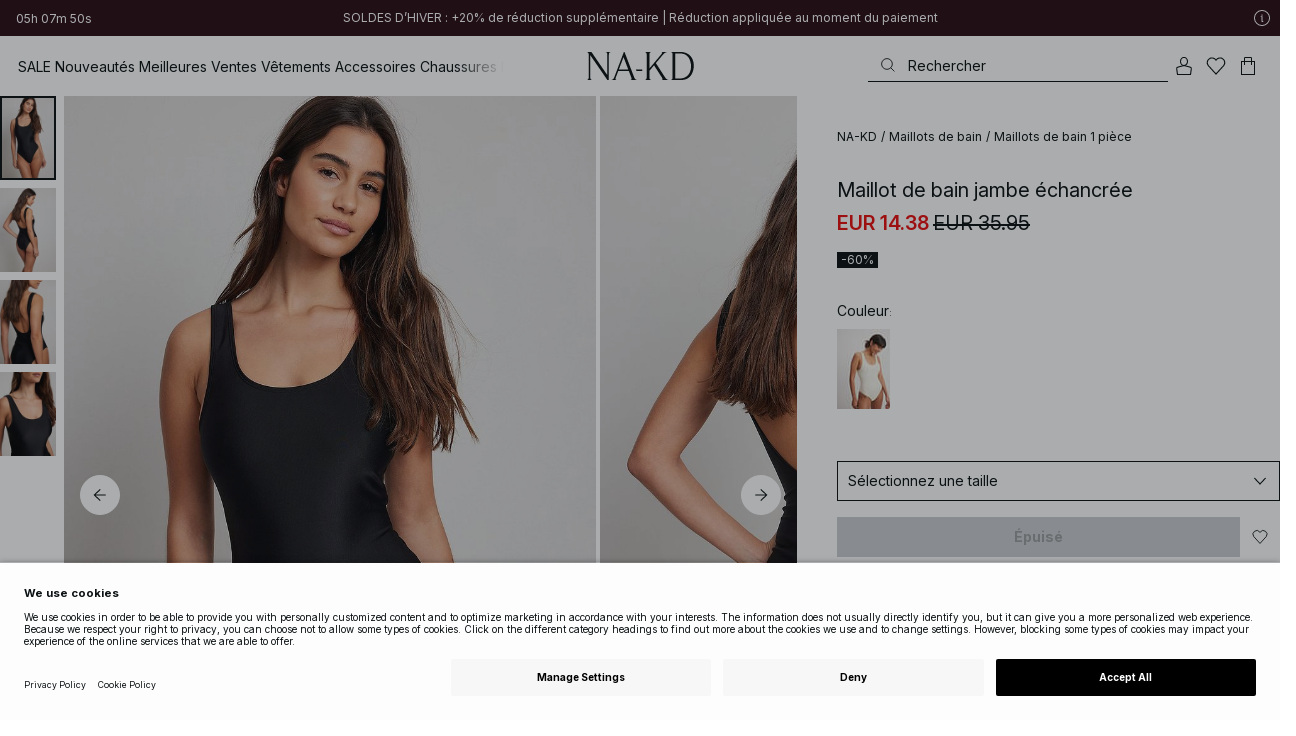

--- FILE ---
content_type: text/html; charset=utf-8
request_url: https://www.na-kd.com/fr/tous-nos-produits/high-leg-swimsuit-black-1000-100997-0002
body_size: 87050
content:


<!DOCTYPE html>
<html lang="fr">
<head>
    <meta charset="utf-8" />
    <meta name="viewport" content="user-scalable=no, width=device-width, initial-scale=1, maximum-scale=1">
    <meta name="robots" content="max-snippet:-1, max-image-preview:large, max-video-preview:-1" />
    
    <link rel="apple-touch-icon" sizes="180x180" href="/favicons/na-kd/apple-touch-icon.png?ref=5">
    <link rel="icon" type="image/png" href="/favicons/na-kd/favicon-32x32.png?ref=5" sizes="32x32">
    <link rel="icon" type="image/png" href="/favicons/na-kd/favicon-16x16.png?ref=5" sizes="16x16">
    <link rel="icon" type="image/png" href="/favicons/na-kd/favicon-192x192.png?ref=5" sizes="192x192">
    <link rel="icon" type="image/png" href="/favicons/na-kd/favicon-512x512.png?ref=5" sizes="512x512">
    <link rel="manifest" href="/manifest">
    <link rel="mask-icon" href="/favicons/na-kd/safari-pinned-tab.svg?ref=5" color="#ffffff">
    <link rel="shortcut icon" href="/favicons/na-kd/favicon.ico?ref=5">
    <meta name="msapplication-config" content="/browserconfig.xml">
    <meta name="theme-color" content="#ffffff">

		<link rel="preconnect" href="//app.usercentrics.eu">
		<link rel="preconnect" href="//api.usercentrics.eu">
		<link rel="preload" href="//app.usercentrics.eu/browser-ui/latest/loader.js" as="script">
		<script
            id="usercentrics-cmp"
            data-language="fr"
            data-settings-id="Jq_Vycyzq"
                        src="https://app.usercentrics.eu/browser-ui/latest/loader.js"
            async
        ></script>
    <link rel="preconnect" href="https://fonts.googleapis.com">
    <link rel="preconnect" href="https://fonts.gstatic.com" crossorigin>
    <link href="https://fonts.googleapis.com/css2?family=Inter:ital,opsz,wght@0,14..32,100..900;1,14..32,100..900&display=swap" rel="stylesheet">

    <!-- Font optical sizing fix for iOS 16.0-16.3 -->
<style>
.isSafari16lessThan4 h1 {
  font-variation-settings: 'opsz' 60;
}
.isSafari16lessThan4 h2 {
  font-variation-settings: 'opsz' 35;
}
.isSafari16lessThan4 h3 {
  font-variation-settings: 'opsz' 30;
}
.isSafari16lessThan4 body {
  font-variation-settings: 'opsz' 25;
}
.isSafari16lessThan4 footer {
  font-variation-settings: 'opsz' 12;
}
</style>

<script>
(() => {
  var root = document.getElementsByTagName('html')[0];
  if (
    navigator.userAgent.indexOf('Safari') !== -1 &&
    navigator.userAgent.indexOf('Chrome') === -1 &&
    (navigator.userAgent.indexOf('Version/16.1') !== -1 ||
      navigator.userAgent.indexOf('Version/16.2') !== -1 ||
      navigator.userAgent.indexOf('Version/16.3') !== -1)
  ) {
    root.classList.add('isSafari16lessThan4');
  }
})();
</script>

        <script type='text/plain' data-usercentrics='Raygun'>
            !function (a, b, c, d, e, f, g, h) {
                a.RaygunObject = e, a[e] = a[e] || function () {
                    (a[e].o = a[e].o || []).push(arguments)
                }, f = b.createElement(c), g = b.getElementsByTagName(c)[0],
                    f.async = 1, f.src = d, g.parentNode.insertBefore(f, g), h = a.onerror, a.onerror = function (b, c, d, f, g) {
                        h && h(b, c, d, f, g), g || (g = new Error(b)), a[e].q = a[e].q || [], a[e].q.push({
                            e: g
                        })
                    }
            }(window, document, "script", "//cdn.raygun.io/raygun4js/raygun.min.js", "rg4js");
        </script>
        <script type='text/plain' data-usercentrics='Raygun'>
            rg4js('apiKey', 'eZxmgfM65j2SFntKL6IKxQ==');
            rg4js('enableCrashReporting', true);
            rg4js('setVersion', '172.2939.11162');
            rg4js('options', {
                ignore3rdPartyErrors: true,
                ignoreAjaxError: true,
                ignoreAjaxAbort: true
            });
        </script>
        <script type='text/plain' data-usercentrics='Raygun'>
            window.rg4js&&window.rg4js("onBeforeSend",function(a){function b(a){if(!a||0===a.length)return!0;var b=a[0],c=a[a.length-1];return!b.ColumnNumber&&!b.LineNumber||!b.ColumnNumber&&1===b.LineNumber||1===a.length&&(!b.MethodName||b.MethodName.toLowerCase().indexOf("onerror")!==-1)||(c.MethodName||"").toLowerCase().indexOf("global code")!==-1||(b.MethodName||"").indexOf("getUnownedAutofillableFormFieldElements_")!==-1||"?"===b.MethodName||(b.FileName||"").indexOf("googleusercontent.com")!==-1}for(var c=["InvalidStateError","Network request failed","__gCrWeb"],d=0;d<c.length;d++)if(a.Details.Error.Message.indexOf(c[d])!==-1)return null;return b(a.Details.Error.StackTrace)?null:a});
        </script>

    <link rel="alternate" hreflang="de" href="https://www.na-kd.com/de/produkte/high-leg-swimsuit-black-1000-100997-0002">
<link rel="alternate" hreflang="en" href="https://www.na-kd.com/en/products/high-leg-swimsuit-black-1000-100997-0002">
<link rel="alternate" hreflang="fr" href="https://www.na-kd.com/fr/tous-nos-produits/high-leg-swimsuit-black-1000-100997-0002">
<link rel="alternate" hreflang="nl" href="https://www.na-kd.com/nl/zoek-producten/high-leg-swimsuit-black-1000-100997-0002">
<link rel="alternate" hreflang="da-DK" href="https://www.na-kd.com/dk/alle-kategorier/high-leg-swimsuit-black-1000-100997-0002">
<link rel="alternate" hreflang="es-ES" href="https://www.na-kd.com/es/buscar-productos/high-leg-swimsuit-black-1000-100997-0002">
<link rel="alternate" hreflang="nb-NO" href="https://www.na-kd.com/no/alle-kategorier/high-leg-swimsuit-black-1000-100997-0002">
<link rel="alternate" hreflang="sv-SE" href="https://www.na-kd.com/sv/produkter/high-leg-swimsuit-black-1000-100997-0002">
<link rel="alternate" hreflang="x-default" href="https://www.na-kd.com/en/products/high-leg-swimsuit-black-1000-100997-0002">


    

    <title>Maillot de bain jambe échancrée Noir | NA-KD</title><link rel="stylesheet" type="text/css" href="/assets/browser.bundle.557c872852043782a95e.css" />
<link rel="stylesheet" type="text/css" href="/assets/countryadmin.bundle.557c872852043782a95e.css" />
<link rel="stylesheet" type="text/css" href="/assets/91.chunk.40135c3020647a7ef647.css" />
<link rel="stylesheet" type="text/css" href="/assets/93.chunk.f06a73f5eedaa43f81d7.css" />
<link rel="stylesheet" type="text/css" href="/assets/102.chunk.9518591881e782a86c71.css" />
<link rel="stylesheet" type="text/css" href="/assets/110.chunk.ec1d50263340a7658ddd.css" />
<link rel="stylesheet" type="text/css" href="/assets/116.chunk.2e36bcf802ffd5dcea04.css" />
<link rel="stylesheet" type="text/css" href="/assets/118.chunk.d0ddd098154dc06c1a5c.css" />
<link rel="stylesheet" type="text/css" href="/assets/119.chunk.61dba20a78e5e43eb553.css" />
<meta name="description" content="Ce maillot de bain a une coupe haute aux jambes. Il a un décolleté dos et une doublure." data-dynamic="1" />
<meta name="robots" content="index,follow" data-dynamic="1" />
<meta property="og:url" content="https://www.na-kd.comhttps://www.na-kd.com/fr/tous-nos-produits/high-leg-swimsuit-black-1000-100997-0002" data-dynamic="1" />
<meta property="og:type" content="website" data-dynamic="1" />
<meta property="og:title" content="Maillot de bain jambe échancrée Noir" data-dynamic="1" />
<meta property="og:description" content="Ce maillot de bain a une coupe haute aux jambes. Il a un décolleté dos et une doublure." data-dynamic="1" />
<meta property="og:image" content="https://www.na-kd.comhttps://www.na-kd.com/globalassets/nakd_high_leg_swimsuit_1000-100997-0002_6825.jpg?ref=A34AA1BD9A" data-dynamic="1" />

                <script>
                if (!('Promise' in window && Promise.prototype.finally)) {
                    document.write('<' + 'script src="/assets/polyfills.bundle.c73024c12419d8b0d458.js" onerror="window.rg4js&&window.rg4js(\'send\', new Error(\'Failed to load: /assets/polyfills.bundle.c73024c12419d8b0d458.js\'))"></' + 'script>');
                }
                </script>
                <script>
                window.scopeReady = new Promise(function (res, rej) { window.resolveScopeReady = res; window.rejectScopeReady = rej; });
                </script>
            <link rel="canonical" href="https://www.na-kd.com/fr/tous-nos-produits/high-leg-swimsuit-black-1000-100997-0002" id="link-canonical" />
<script src="/assets/browser.bundle.5a828ad8128b1efa9398.js" async></script>
<script src="/assets/vendor.chunk.013b4fafb3b1af2203c0.js" async></script>
<link rel="stylesheet" type="text/css" href="/assets/browser.bundle.557c872852043782a95e.css" />
<link rel="stylesheet" type="text/css" href="/assets/countryadmin.bundle.557c872852043782a95e.css" />


    <meta name="google-site-verification" content="yvZ4osUKGvt-nlPZIRBD4MtM5KAEIlt4BSLVpC6weq8">
<meta name="google-site-verification" content="ziOomWIg7Q7y0iy5IWpxWvYyl4zh_xHvFqark8KjQg0">


    

    <script>
        (function(c,l,a,r,i,t,y){
        c[a]=c[a]||function(){(c[a].q=c[a].q||[]).push(arguments)};
        t=l.createElement(r);t.async=1;t.src="https://www.clarity.ms/tag/"+i;
        y=l.getElementsByTagName(r)[0];y.parentNode.insertBefore(t,y);
        })(window, document, "clarity", "script", "s1xph44wfx");
    </script>

</head>
    <body>
        <script type="text/javascript">
  window.dataLayer = window.dataLayer || [];

  function gtag() {
    dataLayer.push(arguments);
  }

  gtag('consent', 'default', {
    ad_storage: 'denied',
    ad_user_data: 'denied',
    ad_personalization: 'denied',
    analytics_storage: 'denied',
    wait_for_update: 500,
  });

  // Enable ads data redaction by default [optional]
  gtag('set', 'ads_data_redaction', true);
</script>

    <script type="text/javascript">
        // Google Tag Manager
        (function(w, d, s, l, i) {
            w[l] = w[l] || [];
            w[l].push({
                'gtm.start': new Date().getTime(),
                event: 'gtm.js'
            });
            var f = d.getElementsByTagName(s)[0],
                j = d.createElement(s),
                dl = l != 'dataLayer' ? '&l=' + l : '';
            j.async = true;
            j.src =
                'https://www.googletagmanager.com/gtm.js?id=' + i + dl;
            f.parentNode.insertBefore(j, f);
        })(window, document, 'script', 'dataLayer', 'GTM-W9RJXK5'); 
    </script>

        <script type = 'text/plain'  data-usercentrics='Klaviyo'>
var _learnq = _learnq || [];
_learnq.push(['account', 'PF6Tdw']);
(function () {
var b = document.createElement('script'); b.type = 'text/javascript'; b.async = true;
b.src = ('https:' == document.location.protocol ? 'https://' : 'http://') + 'a.klaviyo.com/media/js/analytics/analytics.js';
var a = document.getElementsByTagName('script')[0]; a.parentNode.insertBefore(b, a);
})();
</script>

        <div>
            <style>
                #not-supported {
                    display: none;
                }

                body.oldbrowser #not-supported {
                    display: block;
                    width: 100%;
                    background: #ED4856;
                    color: white;
                    padding: 15px;
                    position: fixed;
                    z-index: 999;
                    -webkit-transform: translateZ(0);
                    top: 173px;
                    font-size: 16px;
                    text-align: center;
                }
            </style>
            <style media="screen and (max-width : 360px) and (-webkit-max-device-pixel-ratio : 2)">
                body.oldbrowser #not-supported {
                    top: 56px;
                }
            </style>
            <style media="only screen and (min-device-width: 320px) and (max-device-width: 480px) and (-webkit-device-pixel-ratio: 2) and (device-aspect-ratio: 2/3)">
                body.oldbrowser #not-supported {
                    top: 56px;
                }
            </style>
            <style media="screen and (device-aspect-ratio: 40/71)">
                body.oldbrowser #not-supported {
                    top: 56px;
                }
            </style>
            <div id="not-supported">
                Il semble que vous utilisiez un vieux navigateur. Il est possible que les fonctions du site Web ne fonctionnent pas comme elles le devraient.
            </div>
            <div id="nakd-skip-to-content"></div>
            <div id="container">
<div style="height: 100vh; width: 100%">
    <div style="max-width: 1280px; margin: 0 auto; background: white; height: 100vh;">
        <a href="/" id="logo_splash_link" style="display: block; width: 60vw; max-width: 480px; max-height: 480px; margin: 0 auto; padding-top: 25vh; opacity: 0.3;">
<svg   viewBox="0 0 236 62" fill="none" xmlns="http://www.w3.org/2000/svg">
<path d="M41.2738 0V0.423291C41.2738 0.423291 44.6246 0.423291 44.6246 5.44836V51.2726L9.37492 0H0V0.423291C0 0.423291 3.35078 0.423291 3.35078 5.44836V56.5516C3.35078 61.5767 0 61.5767 0 61.5767V61.9939H10.0523V61.5767C10.0523 61.5767 6.70156 61.5767 6.70156 56.5516V6.83917L44.6186 61.9939H47.9693V5.38789C47.9996 0.423291 51.3262 0.423291 51.3262 0.423291V0H41.2738Z" fill="currentColor"/>
<path d="M104.158 56.6061C104.152 56.5879 104.146 56.5698 104.14 56.5516L82.6445 0H81.1687L59.6789 56.5456L59.6608 56.5879C57.7495 61.5767 54.2536 61.5767 54.2536 61.5767V61.9939H64.5418V61.5767C64.5418 61.5767 61.3785 61.5767 63.2354 56.6182L68.8301 41.8937H92.0617L97.6383 56.5637C99.5375 61.5767 96.35 61.5767 96.35 61.5767V61.9939H109.554V61.5828C109.56 61.5767 106.076 61.5767 104.158 56.6061ZM70.1123 38.5376L80.455 11.326L90.7976 38.5376H70.1123Z" fill="currentColor"/>
<path d="M179.436 61.5828V61.9939H176.079L176.073 61.9879H168.87L168.876 61.9939H165.525V61.5767C165.525 61.5767 168.585 61.5767 165.416 56.6061L165.374 56.5456L147.973 29.4852L137.763 41.6699V56.9145C137.92 61.5767 141.108 61.5767 141.108 61.5828V62H137.757V61.9879H128.34V61.5707C128.34 61.5707 131.69 61.5707 131.69 56.5456V5.44836C131.69 0.423291 128.34 0.423291 128.34 0.423291V0H141.108V0.423291C141.108 0.423291 137.92 0.423291 137.763 5.08554V36.4574L163.765 5.43022C167.95 0.423291 164.956 0.423291 164.956 0.423291V0H176.025V0.417244C176.025 0.417244 172.341 0.423291 168.15 5.39998L152.061 24.6053L172.988 57.1503C176.115 61.5767 179.442 61.5767 179.436 61.5828Z" fill="currentColor"/>
<path d="M231.742 13.0978C224.085 0.0120955 208.764 0 208.764 0H185.726V0.423291C185.726 0.423291 189.077 0.423291 189.077 5.44836V56.5516C189.077 61.5767 185.726 61.5767 185.726 61.5767V61.9939H208.764C236 61.9939 236 31.0212 236 31.0212C236 23.2749 234.294 17.4577 231.742 13.0978ZM226.292 46.9913C219.754 58.6439 206.672 58.6439 206.672 58.6439H195.15V3.37423L206.672 3.35004C229.927 3.35004 229.927 31.0212 229.927 31.0212C229.927 37.9268 228.476 43.1091 226.292 46.9913Z" fill="currentColor"/>
<path d="M107.781 38.5195L109.064 41.8937H121.838V38.5195H107.781Z" fill="currentColor"/>
<path d="M176.079 61.9939H168.876V61.9879H176.079V61.9939Z" fill="currentColor"/>
</svg>
        </a>
    </div>
</div></div>
            <div id="nakd-product-card-list-sustainable-box"></div>
            <div id="nakd-flyout"></div>
            <div id="nakd-tooltip"></div>
            <div id="nakd-modal"></div>
            <div id="nakd-toast"></div>
            <div style="display:none;display:-webkit-box;display:-webkit-flex;display:flex" id="flexbox"></div>
            <script>
                var flexEl = document.getElementById('flexbox');
                var validDisplays = ['-webkit-flex', 'flex'];
                var supportFlex = false;
                for (var i = 0; i < validDisplays.length; i++) {
                    if (validDisplays[i] === flexEl.style.display)
                        supportFlex = true;
                }
                if (!supportFlex || !('querySelector' in document) || !('localStorage' in window) || !('addEventListener' in window)) {
                    document.body.className += ' oldbrowser';
                }
            </script>
            <script>
                if (navigator.userAgent.indexOf('MSIE') !== -1 || navigator.appVersion.indexOf('Trident/') > 0) {
                    document.body.className += ' oldbrowser';
                }
            </script>
      
            
                <script>
                window.CURRENT_VERSION = '172.2939.11162';
                window.IS_SERVER_SIDE_RENDERED = false;
                window.APP_SHELL_DATA = {"siteSettings":{"localizationPage":{"url":"/fr/common-localization"},"searchPage":{"url":"/fr/page-de-recherche"},"checkoutPage":{"url":"/fr/commander"},"orderConfirmationPage":{"url":"/fr/commander/order-confirmation-page"},"forgotPasswordPage":null,"myPagesPage":{"url":"/fr/mes-pages"},"myOrdersPage":{"url":"/fr/mes-pages/my-orders"},"myNotificationsPage":{"url":"/fr/mes-pages/my-notifications"},"myWardrobePage":{"url":"/fr/mes-pages/ma-garde-robe"},"myLikesPage":{"url":"/fr/jaime"},"mySocialSellingPage":{"url":"/fr/mes-pages/social-shopping"},"browseProductsPage":{"url":"/fr/tous-nos-produits"},"customerCarePage":{"url":"/fr/service-client/contactez-nous"},"returnsPage":{"url":"/fr/droit-de-retractation"},"termsAndConditionsPage":{"url":"/fr/conditions-generales"},"privacyPolicyPage":{"url":"/fr/politique-de-confidentialite"},"customerServiceLandingPage":{"url":"/fr/service-client"},"socialSellingTermsPage":null,"circleProductsPage":null,"circleWhatHappensNext":null,"trackingPage":{"url":"/fr/tracking"},"enableSustainableLinkInBadge":false,"sustainablePage":{"url":"/fr/engagements-nakd-sur-la-durabilite"},"cookieConsentKey":"Jq_Vycyzq","myAccountInformationPage":{"url":"/fr/mes-pages/my-account-information"},"returnPolicyPage":{"url":"/fr/droit-de-retractation"},"returnPortalPage":{"url":"/fr/return-portal"},"magazineArticleListingPage":null,"newArrivalsPage":{"url":"/fr/nouveautes"},"appPromotionPage":null,"startPage":{"url":"/fr"}},"sizeGuideJson":"{\n  \"sizes\": {\n    \"clothes\": {\n      \"INT\": [\n        \"XX-Small\",\n        \"X-Small\",\n        \"Small\",\n        \"Medium\",\n        \"Large\",\n        \"X-Large\",\n        \"XX-Large\",\n        \"XXX-Large\",\n        \"4X-Large\",\n        \"5X-Large\",\n        \"6X-Large\",\n        \"7X-Large\"\n      ],\n      \"EU\": [\"32\", \"34\", \"36\", \"38\", \"40\", \"42\", \"44\", \"46\", \"48\", \"50\", \"52\", \"54\"],\n      \"UK/AUS\": [\"6\", \"8\", \"10\", \"12\", \"14\", \"16\", \"18\", \"20\", \"22\", \"24\", \"26\", \"28\"],\n      \"US\": [\"2\", \"4\", \"6\", \"8\", \"10\", \"12\", \"14\", \"16\", \"18\", \"20\", \"22\", \"24\"],\n      \"FR/ES\": [\"34\", \"36\", \"38\", \"40\", \"42\", \"44\", \"46\", \"48\", \"50\", \"52\", \"54\", \"56\"],\n      \"IT\": [\"38\", \"40\", \"42\", \"44\", \"46\", \"48\", \"50\", \"52\", \"54\", \"56\", \"58\", \"60\"]\n    },\n    \"alpha5\": {\n      \"INT\": [\"XS\", \"S\", \"M\", \"L\", \"XL\"],\n      \"EU\": [\"32\", \"34-36\", \"38-40\", \"42-44\", \"46\"],\n      \"UK/AUS\": [\"6\", \"8-10\", \"12-14\", \"16-18\", \"20\"],\n      \"US\": [\"2\", \"4-6\", \"8-10\", \"12-14\", \"16\"],\n      \"FR/ES\": [\"34\", \"36-38\", \"40-42\", \"44-46\", \"48\"],\n      \"IT\": [\"38\", \"40-42\", \"44-46\", \"48-50\", \"52\"]\n    },\n    \"waist\": {\n      \"INT\": [\n        \"XX-Small\",\n        \"X-Small\",\n        \"Small\",\n        \"Medium\",\n        \"Large\",\n        \"X-Large\",\n        \"XX-Large\",\n        \"XXX-Large\",\n        \"4X-Large\",\n        \"5X-Large\",\n        \"6X-Large\",\n        \"7X-Large\"\n      ],\n      \"EU\": [\"32\", \"34\", \"36\", \"38\", \"40\", \"42\", \"44\", \"46\", \"48\", \"50\", \"52\", \"54\"],\n      \"UK/AUS\": [\"6\", \"8\", \"10\", \"12\", \"14\", \"16\", \"18\", \"20\", \"22\", \"24\", \"26\", \"28\"],\n      \"US\": [\"2\", \"4\", \"6\", \"8\", \"10\", \"12\", \"14\", \"16\", \"18\", \"20\", \"22\", \"24\"],\n      \"FR/ES\": [\"34\", \"36\", \"38\", \"40\", \"42\", \"44\", \"46\", \"48\", \"50\", \"52\", \"54\", \"56\"],\n      \"IT\": [\"38\", \"40\", \"42\", \"44\", \"46\", \"48\", \"50\", \"52\", \"54\", \"56\", \"58\", \"60\"]\n    },\n    \"trousers\": {\n      \"INT\": [\n        \"XX-Small\",\n        \"X-Small\",\n        \"Small\",\n        \"Medium\",\n        \"Large\",\n        \"X-Large\",\n        \"XX-Large\",\n        \"XXX-Large\",\n        \"4X-Large\",\n        \"5X-Large\",\n        \"6X-Large\",\n        \"7X-Large\"\n      ],\n      \"EU\": [\"32\", \"34\", \"36\", \"38\", \"40\", \"42\", \"44\", \"46\", \"48\", \"50\", \"52\", \"54\"],\n      \"UK/AUS\": [\"6\", \"8\", \"10\", \"12\", \"14\", \"16\", \"18\", \"20\", \"22\", \"24\", \"26\", \"28\"],\n      \"US\": [\"2\", \"4\", \"6\", \"8\", \"10\", \"12\", \"14\", \"16\", \"18\", \"20\", \"22\", \"24\"],\n      \"FR/ES\": [\"34\", \"36\", \"38\", \"40\", \"42\", \"44\", \"46\", \"48\", \"50\", \"52\", \"54\", \"56\"],\n      \"IT\": [\"38\", \"40\", \"42\", \"44\", \"46\", \"48\", \"50\", \"52\", \"54\", \"56\", \"58\", \"60\"]\n    },\n    \"bras\": {\n      \"EU\": [\n        \"70A\",\n        \"75A\",\n        \"80A\",\n        \"85A\",\n        \"70B\",\n        \"75B\",\n        \"80B\",\n        \"85B\",\n        \"70C\",\n        \"75C\",\n        \"80C\",\n        \"85C\",\n        \"70D\",\n        \"75D\",\n        \"80D\",\n        \"85D\"\n      ],\n      \"UK\": [\n        \"32A\",\n        \"34A\",\n        \"36A\",\n        \"38A\",\n        \"32B\",\n        \"34B\",\n        \"36B\",\n        \"38B\",\n        \"32C\",\n        \"34C\",\n        \"36C\",\n        \"38C\",\n        \"32D\",\n        \"34D\",\n        \"36D\",\n        \"38D\"\n      ],\n      \"FR/ES\": [\n        \"85A\",\n        \"90A\",\n        \"95A\",\n        \"100A\",\n        \"85B\",\n        \"90B\",\n        \"95B\",\n        \"100B\",\n        \"85C\",\n        \"90C\",\n        \"95C\",\n        \"100C\",\n        \"85D\",\n        \"90D\",\n        \"95D\",\n        \"100D\"\n      ],\n      \"IT\": [\"2A\", \"3A\", \"4A\", \"5A\", \"2B\", \"3B\", \"4B\", \"5B\", \"2C\", \"3C\", \"4C\", \"5C\", \"2D\", \"3D\", \"4D\", \"5D\"]\n    },\n    \"shoes\": {\n      \"EU\": [\"35\", \"36\", \"37\", \"38\", \"39\", \"40\", \"41\", \"42\"],\n      \"UK\": [\"2\", \"3\", \"4\", \"5\", \"6\", \"7\", \"8\", \"9\"],\n      \"US\": [\"4,5\", \"5,5\", \"6,5\", \"7,5\", \"8,5\", \"9,5\", \"10,5\", \"11,5\"],\n      \"cm\": [\"22,3\", \"23\", \"23,6\", \"24,3\", \"25\", \"25,6\", \"26,3\", \"26,9\"],\n      \"INT\": []\n    },\n    \"kids\": {\n      \"EU\": [\"1.5 yr\", \"2 yr\", \"3 yr\", \"4 yr\", \"5 yr\", \"6 yr\", \"7 yr\", \"8 yr\"],\n      \"cm\": [\"86\", \"92\", \"98\", \"104\", \"110\", \"116\", \"122\", \"128\"],\n      \"INT\": []\n    },\n    \"phonecase\": {\n      \"EU\": []\n    }\n  },\n  \"measurements\": {\n    \"clothes\": {\n      \"Poitrine (cm)\": [\"80\", \"84\", \"88\", \"92\", \"96\", \"100\", \"104\", \"108\", \"114\", \"120\", \"126\", \"132\"],\n      \"Taille (cm)\": [\"62\", \"66\", \"70\", \"74\", \"78\", \"82\", \"86\", \"90\", \"96\", \"102\", \"108\", \"114\"],\n      \"Hanche (cm)\": [\"86\", \"90\", \"94\", \"98\", \"102\", \"106\", \"110\", \"114\", \"120\", \"126\", \"132\", \"138\"]\n    },\n    \"alpha5\": {\n      \"Poitrine (cm)\": [\"80\", \"88\", \"96\", \"104\", \"108\"],\n      \"Taille (cm)\": [\"60\", \"70\", \"78\", \"86\", \"90\"],\n      \"Hanche (cm)\": [\"86\", \"94\", \"102\", \"110\", \"114\"]\n    },\n    \"waist\": {\n      \"Taille (cm)\": [\"62\", \"66\", \"70\", \"74\", \"78\", \"82\", \"86\", \"90\", \"96\", \"102\", \"108\", \"114\"],\n      \"Hanche (cm)\": [\"86\", \"90\", \"94\", \"98\", \"102\", \"106\", \"110\", \"114\", \"120\", \"126\", \"132\", \"138\"]\n    },\n    \"trousers\": {\n      \"Taille (cm)\": [\"62\", \"66\", \"70\", \"74\", \"78\", \"82\", \"86\", \"90\", \"96\", \"102\", \"108\", \"114\"],\n      \"Hanche (cm)\": [\"86\", \"90\", \"94\", \"98\", \"102\", \"106\", \"110\", \"114\", \"120\", \"126\", \"132\", \"138\"]\n    },\n    \"bras\": {\n      \"Sous la poitrine (cm)\": [\n        \"68-72\",\n        \"73-77\",\n        \"78-82\",\n        \"83-87\",\n        \"68-72\",\n        \"73-77\",\n        \"78-82\",\n        \"83-87\",\n        \"68-72\",\n        \"73-77\",\n        \"78-82\",\n        \"83-87\",\n        \"68-72\",\n        \"73-77\",\n        \"78-82\",\n        \"83-87\"\n      ],\n      \"Tour de poitrine (cm)\": [\n        \"82-84\",\n        \"87-89\",\n        \"92-94\",\n        \"97-99\",\n        \"84-86\",\n        \"89-91\",\n        \"94-96\",\n        \"99-101\",\n        \"86-88\",\n        \"91-93\",\n        \"96-98\",\n        \"101-103\",\n        \"88-90\",\n        \"93-95\",\n        \"98-100\",\n        \"103-105\"\n      ]\n    },\n    \"shoes\": {\n      \"cm\": [\"22,3\", \"23\", \"23,6\", \"24,3\", \"25\", \"25,6\", \"26,3\", \"26,9\"]\n    },\n    \"kids\": {\n      \"cm\": [\"86\", \"92\", \"98\", \"104\", \"110\", \"116\", \"122\", \"128\"]\n    },\n    \"phonecase\": {}\n  }\n}","sizeGuideData":{"type":"Avensia.Common.Features.AppShell.SizeGuideDataViewModel,Avensia.Common","context":null,"resolveMode":"manual","preloadBehavior":"overrideCache","preloaded":null},"myPageMenu":{"type":"Avensia.Common.Features.Account.MyPages.MyPageMenuViewModel,Avensia.Common","context":null,"resolveMode":"manual","preloadBehavior":"overrideCache","preloaded":null},"cart":{"type":"Avensia.Common.Features.Cart.Models.CartViewModel,Avensia.Common","context":null,"resolveMode":"auto","preloadBehavior":"overrideCache","preloaded":null},"lazyLoadedFooter":null,"footer":{"title":null,"backgroundColor":null,"newsletter":{"block":{"signupHeading":{"$c":"Abonnez-vous pour profiter d’offres spéciales, d’événements exclusifs et recevez 15 % de réduction sur votre premier achat!"},"submitButtonText":{"$c":"S'INSCRIRE"},"emailPlaceholderText":{"$c":"Saisissez votre e-mail"},"privacyPolicyText":{"$c":"Pour plus de détails, consultez notre politique de confidentialité."},"signupModalSubtitleContent":{"$c":{"items":[{"text":{"$c":{"html":[{"tag":"div","children":["Abonnez-vous pour profiter d’offres spéciales, d’événements exclusifs et recevez 15 % de réduction sur votre premier achat!"]}],"componentName":"EPiServer.Core.XhtmlString"}},"componentName":"Avensia.Common.Features.Shared.Blocks.Html.TextBlock"}],"componentName":"EPiServer.Core.ContentArea"}},"componentName":"Avensia.Common.Features.Shared.Blocks.Newsletter.NewsletterBlock"}},"copyrightContentArea":{"items":[{"iconUrl":{"$c":{"url":"/siteassets/nakd_logo.jpg?ref=562246FF6E"}},"versionNr":{"$c":null},"text":{"$c":"Copyright 2025 Nakdcom One World AB"},"componentName":"Avensia.Common.Features.Shared.Blocks.FooterBlocks.Copyright.CopyrightBlock"}],"componentName":"EPiServer.Core.ContentArea"},"legalLinks":{"links":[{"title":"Conditions générales de vente","text":"Conditions générales de vente","href":"/fr/conditions-generales"},{"title":"Terms & Conditions Social","text":"Terms & Conditions Social","href":"/fr/conditions-generales-competitions-sociales"},{"title":"Politique de confidentialité","text":"Politique de confidentialité","href":"/fr/politique-de-confidentialite"},{"title":"Cookie policy","text":"Cookie policy","href":"/fr/politique-des-cookies"}],"componentName":"EPiServer.SpecializedProperties.LinkItemCollection"},"infoPurchaseContentArea":null,"aboutShortBlocks":null,"optionLinksContentArea":{"items":[{"title":"Service clientèle ","optionLinks":[{"linkText":"Aide","linkUrl":"/fr/service-client","targetId":134887,"target":"_blank"},{"linkText":"Droit de rétractation","linkUrl":"/fr/droit-de-retractation","targetId":42032,"target":null},{"linkText":"Page de retour","linkUrl":"/fr/return-portal","targetId":445724,"target":null},{"linkText":"Tracking page","linkUrl":"/fr/tracking","targetId":558284,"target":null},{"linkText":"Cartes cadeaux","linkUrl":"/fr/marques/na-kd-gift-card","targetId":1073744593,"target":null}],"isMobileVisible":true,"shouldShowPrivacySettings":false,"identifier":781611,"componentName":"Avensia.Common.Features.Shared.Blocks.FooterBlocks.OptionLinks.OptionLinksBlockViewModel"},{"title":"À propos de NA-KD","optionLinks":[{"linkText":"Notre histoire","linkUrl":"/fr/a-propos-de-nous","targetId":42066,"target":null},{"linkText":"Carrière","linkUrl":"https://career.na-kd.com/","targetId":-1,"target":"_blank"},{"linkText":"Mentions légales","linkUrl":"/fr/mentions-legales","targetId":42072,"target":null},{"linkText":"Durabilité","linkUrl":"/fr/engagements-nakd-sur-la-durabilite","targetId":471791,"target":null},{"linkText":"Magazine","linkUrl":"~/link/5f77b20281b94a91b8e4844922729711.aspx","targetId":-1,"target":null}],"isMobileVisible":true,"shouldShowPrivacySettings":false,"identifier":306,"componentName":"Avensia.Common.Features.Shared.Blocks.FooterBlocks.OptionLinks.OptionLinksBlockViewModel"},{"title":"Suivez-nous","optionLinks":[{"linkText":"Instagram","linkUrl":"https://www.instagram.com/nakdfashion/","targetId":-1,"target":"_blank"},{"linkText":"TikTok","linkUrl":"https://www.tiktok.com/@nakdfashion?","targetId":-1,"target":"_blank"},{"linkText":"Facebook","linkUrl":"https://www.facebook.com/nakdfashion","targetId":-1,"target":null},{"linkText":"Pinterest","linkUrl":"https://www.pinterest.com/nakdfashion/","targetId":-1,"target":null},{"linkText":"YouTube","linkUrl":"https://www.youtube.com/channel/UCRR2QSC4q5ANQGq4D5YxZuA/featured","targetId":-1,"target":null}],"isMobileVisible":true,"shouldShowPrivacySettings":false,"identifier":303,"componentName":"Avensia.Common.Features.Shared.Blocks.FooterBlocks.OptionLinks.OptionLinksBlockViewModel"}],"componentName":"EPiServer.Core.ContentArea"}},"mainMenu":{"drawerFooterLinks":[{"url":"/fr/service-client","name":"FAQ"},{"url":"/fr/service-client/contactez-nous","name":"Contactez-nous"}],"drawerHeaderImages":null,"drawerPromotion":{"items":[{"html":{"$c":{"html":[{"tag":"style","children":[".sg-BlackWeek1-badge,\n.sg-BlackWeek2-badge,\n.sg-BlackWeek3-badge,\n.sg-BlackWeek4-badge,\n.sg-DiscountAppliedAtCheckout-badge {\n  background: #0c1214;\n  color: #ffffff;\n}\n"]}],"componentName":"EPiServer.Core.XhtmlString"}},"displayImage":{"$c":false},"blockHeight":{"$c":0.0},"blockWidth":{"$c":0.0},"componentName":"Avensia.Common.Features.Shared.Blocks.Html.HtmlBlock"},{"html":{"$c":{"html":[{"tag":"style","children":["\n  /* ACQ-1176 */\n\nsvg[stroke-width='nonScaling'] altGlyph,\nsvg[stroke-width='nonScaling'] circle,\nsvg[stroke-width='nonScaling'] ellipse,\nsvg[stroke-width='nonScaling'] line,\nsvg[stroke-width='nonScaling'] path,\nsvg[stroke-width='nonScaling'] polygon,\nsvg[stroke-width='nonScaling'] polyline,\nsvg[stroke-width='nonScaling'] rect,\nsvg[stroke-width='nonScaling'] text,\nsvg[stroke-width='nonScaling'] textPath,\nsvg[stroke-width='nonScaling'] tref,\nsvg[stroke-width='nonScaling'] tspan {\n  vector-effect: non-scaling-stroke;\n  stroke: currentColor;\n}\n\n"]}],"componentName":"EPiServer.Core.XhtmlString"}},"displayImage":{"$c":false},"blockHeight":{"$c":0.0},"blockWidth":{"$c":0.0},"componentName":"Avensia.Common.Features.Shared.Blocks.Html.HtmlBlock"}],"componentName":"EPiServer.Core.ContentArea"},"mobileMenuDarkTheme":false,"mobileMenuBackgroundColorOverride":null},"menu":{"menuItems":[{"url":"/fr/outlet","name":"SALE","images":[],"submenuItems":null,"colorScheme":"dark","backgroundColorOverride":null,"headerColorOverride":null,"id":980213,"targetId":848141},{"url":"/fr/nouveautes","name":"Nouveautés","images":[],"submenuItems":null,"colorScheme":"dark","backgroundColorOverride":null,"headerColorOverride":null,"id":941373,"targetId":42075},{"url":"/fr/meilleures-ventes","name":"Meilleures Ventes","images":[],"submenuItems":null,"colorScheme":"dark","backgroundColorOverride":null,"headerColorOverride":null,"id":941390,"targetId":45264},{"url":"/fr/tous-nos-produits","name":"Vêtements","images":[{"image":{"$c":{"url":"/globalassets/menu/2026/01-january/trending-1.jpg?ref=66499863E3"}},"title":{"$c":"Avant-goût du printemps"},"link":{"$c":{"url":"/fr/campagnes/2025/a-pre-spring-sneak-peek"}},"columnSpan":{"$c":0},"componentName":"Avensia.Common.Features.SiteLayout.MainMenu.Blocks.MenuImageBlock"},{"image":{"$c":{"url":"/globalassets/menu/2026/01-january/trending-2.jpg?ref=C53CD97AE8"}},"title":{"$c":"Tailoring"},"link":{"$c":{"url":"/fr/category/tenue-de-bureau"}},"columnSpan":{"$c":0},"componentName":"Avensia.Common.Features.SiteLayout.MainMenu.Blocks.MenuImageBlock"},{"image":{"$c":{"url":"/globalassets/menu/2026/01-january/trending-3.jpg?ref=FDA4D1C767"}},"title":{"$c":"Manteaux & Vestes"},"link":{"$c":{"url":"/fr/category/manteaux-et-vestes"}},"columnSpan":{"$c":0},"componentName":"Avensia.Common.Features.SiteLayout.MainMenu.Blocks.MenuImageBlock"}],"submenuItems":[{"header":"CATÉGORIES","links":[{"url":"/fr/tous-nos-produits","name":"Voir tout","targetId":37986,"color":null},{"url":"/fr/outlet","name":"SALE","targetId":848141,"color":"#EB1010"},{"url":"/fr/category/robes","name":"Robes","targetId":1073742585,"color":null},{"url":"/fr/category/t-shirts--tops","name":"Tops","targetId":1073742592,"color":null},{"url":"/fr/category/pulls","name":"Pulls","targetId":1073742600,"color":null},{"url":"/fr/category/sweats-a-capuche-et-sweatshirts","name":"Sweats à capuche & Sweatshirts","targetId":1073745203,"color":null},{"url":"/fr/category/chemises--blouses","name":"Chemises & Blouses","targetId":1073743294,"color":null},{"url":"/fr/category/manteaux-et-vestes","name":"Manteaux & Vestes","targetId":1073742624,"color":null},{"url":"/fr/category/blazers","name":"Blazers","targetId":1073742718,"color":null},{"url":"/fr/category/pantalons","name":"Pantalons","targetId":1073742692,"color":null},{"url":"/fr/category/jean","name":"Jean","targetId":1073743634,"color":null},{"url":"/fr/category/jupes","name":"Jupes","targetId":1073742644,"color":null},{"url":"/fr/category/shorts","name":"Shorts","targetId":1073742638,"color":null},{"url":"/fr/category/maillots-de-bain","name":"Maillots de bain","targetId":1073742614,"color":null},{"url":"/fr/category/lingerie","name":"Lingerie","targetId":1073742662,"color":null},{"url":"/fr/category/sets","name":"Sets","targetId":1073744122,"color":null},{"url":"/fr/categories/premium-selection","name":"Premium Selection","targetId":961406,"color":null},{"url":"/fr/category/collection-de-soiree","name":"Collection de soirée","targetId":1073744025,"color":null}]}],"colorScheme":"dark","backgroundColorOverride":null,"headerColorOverride":null,"id":941391,"targetId":37986},{"url":"/fr/category/accessoires","name":"Accessoires","images":[{"image":{"$c":{"url":"/globalassets/menu/2026/01-january/acc/acc_bags.jpg?ref=1F3B61C166"}},"title":{"$c":"Sacs"},"link":{"$c":{"url":"/fr/category/accessoires/sacs"}},"columnSpan":{"$c":0},"componentName":"Avensia.Common.Features.SiteLayout.MainMenu.Blocks.MenuImageBlock"},{"image":{"$c":{"url":"/globalassets/menu/2026/01-january/acc/acc_newin.jpg?ref=6EDD9EDA2E"}},"title":{"$c":"Nouveautés"},"link":{"$c":{"url":"/fr/category/accessoires?sortBy=date"}},"columnSpan":{"$c":0},"componentName":"Avensia.Common.Features.SiteLayout.MainMenu.Blocks.MenuImageBlock"},{"image":{"$c":{"url":"/globalassets/menu/2026/01-january/acc/acc_preminum.jpg?ref=ABCD483035"}},"title":{"$c":"Premium Accessoires"},"link":{"$c":{"url":"/fr/categories/premium-selection?sortBy=popularity&count=18&p_categories_en-us=c_1-32935"}},"columnSpan":{"$c":0},"componentName":"Avensia.Common.Features.SiteLayout.MainMenu.Blocks.MenuImageBlock"}],"submenuItems":[{"header":"CATÉGORIES","links":[{"url":"/fr/category/accessoires","name":"Voir tout","targetId":1073742631,"color":null},{"url":"/fr/category/accessoires/sacs","name":"Sacs","targetId":1073742674,"color":null},{"url":"/fr/category/accessoires/bijoux","name":"Bijoux","targetId":1073742630,"color":null},{"url":"/fr/category/accessoires/lunettes-de-soleil","name":"Lunettes de soleil","targetId":1073742677,"color":null},{"url":"/fr/category/accessoires/ceintures","name":"Ceintures","targetId":1073742834,"color":null},{"url":"/fr/category/accessoires/echarpes--foulards","name":"Écharpes & Foulards","targetId":1073742737,"color":null},{"url":"/fr/category/accessoires/chapeaux-et-casquettes","name":"Chapeaux & Casquettes","targetId":1073742722,"color":null},{"url":"/fr/category/accessoires/accessoires-pour-cheveux","name":"Accessoires pour cheveux","targetId":1073742859,"color":null},{"url":"/fr/category/accessoires/gants","name":"Gants","targetId":1073742721,"color":null}]}],"colorScheme":"dark","backgroundColorOverride":null,"headerColorOverride":null,"id":941374,"targetId":1073742631},{"url":"/fr/category/chaussures","name":"Chaussures","images":[{"image":{"$c":{"url":"/globalassets/menu/2026/01-january/shoes/shoes-1.jpg?ref=99E75CA42A"}},"title":{"$c":"Chaussures à talons hauts"},"link":{"$c":{"url":"/fr/category/chaussures/chaussures-a-talons-hauts"}},"columnSpan":{"$c":0},"componentName":"Avensia.Common.Features.SiteLayout.MainMenu.Blocks.MenuImageBlock"},{"image":{"$c":{"url":"/globalassets/menu/2026/01-january/shoes/shoes-2.jpg?ref=815A7E3626"}},"title":{"$c":"Chaussures Plates"},"link":{"$c":{"url":"/fr/category/chaussures/chaussures-plates"}},"columnSpan":{"$c":0},"componentName":"Avensia.Common.Features.SiteLayout.MainMenu.Blocks.MenuImageBlock"},{"image":{"$c":{"url":"/globalassets/menu/2026/01-january/shoes/shoes-3.jpg?ref=C3108A88E2"}},"title":{"$c":"Premium shoes"},"link":{"$c":{"url":"/fr/categories/premium-selection?sortBy=popularity&count=18&p_categories_en-us=c_1-32961"}},"columnSpan":{"$c":0},"componentName":"Avensia.Common.Features.SiteLayout.MainMenu.Blocks.MenuImageBlock"}],"submenuItems":[{"header":"CATÉGORIES","links":[{"url":"/fr/category/chaussures","name":"Voir tout","targetId":1073742620,"color":null},{"url":"/fr/category/chaussures/chaussures-plates","name":"Chaussures Plates","targetId":1073744115,"color":null},{"url":"/fr/category/chaussures/chaussures-a-talons-hauts","name":"Chaussures à talons hauts","targetId":1073745199,"color":null},{"url":"/fr/category/chaussures/chaussures-en-cuir","name":"Chaussures en cuir","targetId":1073745538,"color":null},{"url":"/fr/category/chaussures/bottes--bottines","name":"Bottes & Bottines","targetId":1073742655,"color":null}]}],"colorScheme":"dark","backgroundColorOverride":null,"headerColorOverride":null,"id":941406,"targetId":1073742620},{"url":"/fr/magazine","name":"Magazine","images":[],"submenuItems":null,"colorScheme":"dark","backgroundColorOverride":null,"headerColorOverride":null,"id":941414,"targetId":930990}],"mobileSubmenuItems":[{"url":"/fr/mes-pages","name":"Mon compte","targetId":42071,"color":null},{"url":"/fr/service-client","name":"Service clientèle","targetId":134887,"color":null}]},"currentUser":{"isLoggedIn":false,"email":null,"firstName":null,"fullName":null,"userName":null,"instagramAccount":null,"country":null,"trackingUser":null,"optimizelyKey":"080fec07-7577-4f42-b02e-cd3799614a4c","optimizelyUserAttributes":{"IsLoggedIn":false,"Platform":"Desktop","CountryCode":"FRA","Language":"fr-FR","$opt_user_agent":"Mozilla/5.0 (Macintosh; Intel Mac OS X 10_15_7) AppleWebKit/537.36 (KHTML, like Gecko) Chrome/131.0.0.0 Safari/537.36; ClaudeBot/1.0; +claudebot@anthropic.com)","UserAgent":"Mozilla/5.0 (Macintosh; Intel Mac OS X 10_15_7) AppleWebKit/537.36 (KHTML, like Gecko) Chrome/131.0.0.0 Safari/537.36; ClaudeBot/1.0; +claudebot@anthropic.com)"},"isUserBlocked":false},"currency":"EUR","logoContent":"<svg   viewBox=\"0 0 236 62\" fill=\"none\" xmlns=\"http://www.w3.org/2000/svg\">\n<path d=\"M41.2738 0V0.423291C41.2738 0.423291 44.6246 0.423291 44.6246 5.44836V51.2726L9.37492 0H0V0.423291C0 0.423291 3.35078 0.423291 3.35078 5.44836V56.5516C3.35078 61.5767 0 61.5767 0 61.5767V61.9939H10.0523V61.5767C10.0523 61.5767 6.70156 61.5767 6.70156 56.5516V6.83917L44.6186 61.9939H47.9693V5.38789C47.9996 0.423291 51.3262 0.423291 51.3262 0.423291V0H41.2738Z\" fill=\"currentColor\"/>\n<path d=\"M104.158 56.6061C104.152 56.5879 104.146 56.5698 104.14 56.5516L82.6445 0H81.1687L59.6789 56.5456L59.6608 56.5879C57.7495 61.5767 54.2536 61.5767 54.2536 61.5767V61.9939H64.5418V61.5767C64.5418 61.5767 61.3785 61.5767 63.2354 56.6182L68.8301 41.8937H92.0617L97.6383 56.5637C99.5375 61.5767 96.35 61.5767 96.35 61.5767V61.9939H109.554V61.5828C109.56 61.5767 106.076 61.5767 104.158 56.6061ZM70.1123 38.5376L80.455 11.326L90.7976 38.5376H70.1123Z\" fill=\"currentColor\"/>\n<path d=\"M179.436 61.5828V61.9939H176.079L176.073 61.9879H168.87L168.876 61.9939H165.525V61.5767C165.525 61.5767 168.585 61.5767 165.416 56.6061L165.374 56.5456L147.973 29.4852L137.763 41.6699V56.9145C137.92 61.5767 141.108 61.5767 141.108 61.5828V62H137.757V61.9879H128.34V61.5707C128.34 61.5707 131.69 61.5707 131.69 56.5456V5.44836C131.69 0.423291 128.34 0.423291 128.34 0.423291V0H141.108V0.423291C141.108 0.423291 137.92 0.423291 137.763 5.08554V36.4574L163.765 5.43022C167.95 0.423291 164.956 0.423291 164.956 0.423291V0H176.025V0.417244C176.025 0.417244 172.341 0.423291 168.15 5.39998L152.061 24.6053L172.988 57.1503C176.115 61.5767 179.442 61.5767 179.436 61.5828Z\" fill=\"currentColor\"/>\n<path d=\"M231.742 13.0978C224.085 0.0120955 208.764 0 208.764 0H185.726V0.423291C185.726 0.423291 189.077 0.423291 189.077 5.44836V56.5516C189.077 61.5767 185.726 61.5767 185.726 61.5767V61.9939H208.764C236 61.9939 236 31.0212 236 31.0212C236 23.2749 234.294 17.4577 231.742 13.0978ZM226.292 46.9913C219.754 58.6439 206.672 58.6439 206.672 58.6439H195.15V3.37423L206.672 3.35004C229.927 3.35004 229.927 31.0212 229.927 31.0212C229.927 37.9268 228.476 43.1091 226.292 46.9913Z\" fill=\"currentColor\"/>\n<path d=\"M107.781 38.5195L109.064 41.8937H121.838V38.5195H107.781Z\" fill=\"currentColor\"/>\n<path d=\"M176.079 61.9939H168.876V61.9879H176.079V61.9939Z\" fill=\"currentColor\"/>\n</svg>\n","logoIsSvg":true,"countries":{"AND":"Andorra","AUS":"Australia","AUT":"Austria","BEL":"Belgium","BIH":"Bosnia and Herzegovina","BRN":"Brunei Darussalam","BGR":"Bulgaria","HRV":"Croatia","CYP":"Cyprus","CZE":"Czechia","DNK":"Denmark","DJI":"Djibouti","EST":"Estonia","ETH":"Ethiopia","FJI":"Fiji","FIN":"Finland","FRA":"France","DEU":"Germany","GRC":"Greece","HTI":"Haiti","HUN":"Hungary","ISL":"Iceland","IRL":"Ireland","ITA":"Italy","JAM":"Jamaica","JPN":"Japan","KWT":"Kuwait","LAO":"Lao People's Democratic Republic","LVA":"Latvia","LTU":"Lithuania","LUX":"Luxembourg","MDG":"Madagascar","MLT":"Malta","MEX":"Mexico","MCO":"Monaco","MOZ":"Mozambique","NLD":"Netherlands","NZL":"New Zealand","NIC":"Nicaragua","NOR":"Norway","PRY":"Paraguay","POL":"Poland","PRT":"Portugal","QAT":"Qatar","ROU":"Romania","SAU":"Saudi Arabia","SGP":"Singapore","SVK":"Slovakia","SVN":"Slovenia","ESP":"Spain","SWE":"Sweden","CHE":"Switzerland","ARE":"United Arab Emirates","GBR":"United Kingdom","USA":"United States","ALA":"Åland Islands"},"currentCountryCode":"FRA","currentTwoLetterCountryCode":"FR","facebook":{"isEnabled":true,"appId":"387142894826257","xfbml":true,"version":"v24.0"},"headerDeliveryDays":null,"returnPolicyContent":{"items":[{"html":{"$c":{"html":[{"tag":"div","attr":{"className":"wrapabout"},"children":["\n",{"tag":"div","attr":{"className":"inner"},"children":["\n",{"tag":"h2","attr":{"className":"headline"},"children":["POLITIQUE DE RETOUR"]},"\n",{"tag":"h3","attr":{"className":"headline"},"children":["Une procédure de retour simple et efficace !"]},"\n",{"tag":"ul","children":["\n",{"tag":"li","attr":{"className":"info-pp"},"children":[{"tag":"span","attr":{"style":{"fontWeight":"400"}},"children":["Nous acceptons les retours d’articles qui sont dans leur état d’origine dans un délai de "]},{"tag":"strong","children":["15 jours"]},{"tag":"span","attr":{"style":{"fontWeight":"400"}},"children":[" à compter de la date de réception, avec droit à un remboursement intégral. Nous facturons des frais de retour qui seront déduits de votre remboursement. Consultez les frais pour votre pays "]},{"tag":"strong","children":[{"tag":"a","attr":{"href":"/fr/service-client/retours?ssw=1&ssr=off","target":"_blank","rel":"noopener"},"children":[{"tag":"u","children":["ici."]}]}]}]},"\n",{"tag":"li","attr":{"className":"info-pp"},"children":[{"tag":"strong","children":[{"tag":"span","attr":{"style":{"fontWeight":"400"}},"children":["Si vous retournez 4 ou plus articles de votre commande, vous serez facturés ",{"tag":"strong","children":["1 EUR par article supplémentaire."]}]}]}]},"\n",{"tag":"li","attr":{"className":"info-pp"},"children":[{"tag":"strong","children":[{"tag":"span","attr":{"style":{"fontWeight":"400"}},"children":["Nous entendons par état d’origine que tout produit que vous retournez doit être dans le même état que celui dans lequel vous l’avez reçu et avec toutes les étiquettes attachées. Les articles retournés ne doivent pas être utilisés, lavés ou modifiés de quelque manière que ce soit."]}]}]},"\n",{"tag":"li","attr":{"className":"info-pp"},"children":[{"tag":"strong","children":[{"tag":"span","attr":{"style":{"fontWeight":"400"}},"children":["Pour des raisons d’hygiène, nous n’acceptons les retours de sous-vêtements et de maillots de bain uniquement avec l’autocollant d’hygiène encore apposé. Bijoux : le plastique scellé n’est pas ouvert. "]}]}]},"\n",{"tag":"li","attr":{"className":"info-pp"},"children":[{"tag":"strong","children":[{"tag":"span","attr":{"style":{"fontWeight":"400"}},"children":["Vous avez toujours droit à "]},"une ",{"tag":"span","attr":{"style":{"fontWeight":"400"}},"children":["étiquette de retour prépayée par commande. Si vous devez effectuer un deuxième retour, veuillez contacter notre service client. "]}]}]},"\n",{"tag":"li","attr":{"className":"info-pp"},"children":[{"tag":"strong","children":[{"tag":"span","attr":{"style":{"fontWeight":"400"}},"children":["NA-KD se réserve le droit de rejeter les retours qui sont envoyés après la période de retour autorisée de 15 jours et/ou en dehors de la politique de retour. En cas de refus de retour, nous pouvons renvoyer les articles à votre adresse de livraison principale à vos frais pour couvrir les frais de livraison."]}]}]},"\n",{"tag":"li","attr":{"className":"info-pp"},"children":[{"tag":"strong","children":[{"tag":"span","attr":{"style":{"fontWeight":"400"}},"children":["Si vous souhaitez retourner une commande, veuillez enregistrer votre retour via ",{"tag":"a","attr":{"href":"/fr/return-portal","target":"_blank","rel":"noopener"},"children":[{"tag":"strong","children":[{"tag":"u","children":["na-kd.com/returns"]}]}]},". Vous recevrez des instructions de retour après votre inscription."]}]}]},"\n",{"tag":"li","attr":{"className":"info-pp"},"children":["\n",{"tag":"p","children":[{"tag":"span","attr":{"style":{"fontWeight":"400"}},"children":["Nous nous efforçons de traiter votre retour et d’émettre un remboursement dans les "]},{"tag":"strong","children":["14-21 jours."]}]},"\n"]},"\n",{"tag":"li","attr":{"className":"info-pp"},"children":[{"tag":"strong","children":[{"tag":"span","attr":{"style":{"fontWeight":"400"}},"children":["Les remboursements seront effectués via le mode de paiement initial."]}]}]},"\n",{"tag":"li","attr":{"className":"info-pp"},"children":[{"tag":"strong","children":[{"tag":"span","attr":{"style":{"fontWeight":"400"}},"children":["Si vous souhaitez changer la couleur ou la taille de votre article, veuillez retourner l’article dont vous ne voulez plus et passer une nouvelle commande. Pour en savoir plus, consultez notre FAQ "]},{"tag":"a","attr":{"href":"/fr/service-client/retours?ssw=1&ssr=off","target":"_blank","rel":"noopener"},"children":[{"tag":"u","children":["ici."]}]},{"tag":"span","attr":{"style":{"fontWeight":"400"}},"children":[{"tag":"br"}]}]}]},"\n",{"tag":"li","attr":{"className":"info-pp"},"children":[{"tag":"strong","children":[{"tag":"span","attr":{"style":{"fontWeight":"400"}},"children":["Tous les articles seront examinés individuellement lors du retour. Si nous recevons un article retourné dans un état inapproprié, nous nous réservons le droit de refuser un remboursement et en cas de non-respect de cette politique de retour, vous risquez d’être suspendu conformément à notre",{"tag":"strong","children":[{"tag":"a","attr":{"href":"/fr/conditions-generales?ssw=1&ssr=off","target":"_blank","rel":"noopener"},"children":[{"tag":"u","children":[" Politique d’utilisation équitable."]}]}]}]}]}]},"\n",{"tag":"li","attr":{"className":"info-pp"},"children":[{"tag":"strong","children":[{"tag":"span","attr":{"style":{"fontWeight":"400"}},"children":["Les articles que vous souhaitez retourner relèvent de votre responsabilité jusqu’à leur réception. Veuillez toujours conserver le reçu de retour du transporteur."]}]}]},"\n",{"tag":"li","attr":{"className":"info-pp"},"children":[{"tag":"strong","children":[{"tag":"span","attr":{"style":{"fontWeight":"400"}},"children":["Nous ne sommes pas responsables des articles qui nous sont retournés par erreur."]}]}]},"\n",{"tag":"li","attr":{"className":"info-pp"},"children":[{"tag":"strong","children":[{"tag":"span","attr":{"style":{"fontWeight":"400"}},"children":["Si les marchandises sont endommagées ou défectueuses à la livraison, contactez toujours le service client. À partir de là, il vous sera demandé de retourner les articles pour obtenir un remboursement complet."]}]}]},"\n",{"tag":"li","attr":{"className":"info-pp"},"children":[{"tag":"strong","children":[{"tag":"span","attr":{"style":{"fontWeight":"400"}},"children":["Veuillez consulter toutes les FAQ sur les retours et les remboursements",{"tag":"strong","children":[{"tag":"a","attr":{"href":"/fr/service-client/retours?ssw=1&ssr=off","target":"_blank","rel":"noopener"},"children":[" ",{"tag":"u","children":["ici."]}]}]}]}]}]},"\n"]},"\n"]},"\n"]}],"componentName":"EPiServer.Core.XhtmlString"}},"displayImage":{"$c":false},"blockHeight":{"$c":0.0},"blockWidth":{"$c":0.0},"componentName":"Avensia.Common.Features.Shared.Blocks.Html.HtmlBlock"},{"contentLink":{"$c":{"url":"/contentassets/36f4ec49b84c412ea3f1657d6739f21b/main.css?ref=4A1DA615D0"}},"componentName":"Avensia.Common.ContentTypes.Content.StylesheetDataModel"}],"componentName":"EPiServer.Core.ContentArea"},"sinSustainablityBannerUspContentInput":null,"maxRequestLength":30000000,"searchPlaceholder":"Rechercher","minimumOrderValue":{"minimumOrderValue":49.00,"addOnCost":4.95,"isEnabled":true,"siteId":"d8f0088f-adc2-414e-ad58-554b8451e2d4","countryCode":"FRA"},"cultures":[{"name":"English (USA)","prefix":"en","id":"en-US","language":"en","countryCode":"USA","languageName":"english","englishLanguageName":"english","threeLetterISOLanguageName":"eng","twoLetterISOLanguageName":"en"},{"name":"Français (France)","prefix":"fr","id":"fr-FR","language":"fr","countryCode":"FRA","languageName":"français","englishLanguageName":"french","threeLetterISOLanguageName":"fra","twoLetterISOLanguageName":"fr"}],"currentCulture":{"name":"Français (France)","prefix":"fr","id":"fr-FR","language":"fr","countryCode":"FRA","languageName":"français","englishLanguageName":"french","threeLetterISOLanguageName":"fra","twoLetterISOLanguageName":"fr"},"defaultCulture":{"name":"Français (France)","prefix":"fr","id":"fr-FR","language":"fr","countryCode":"FRA","languageName":"français","englishLanguageName":"french","threeLetterISOLanguageName":"fra","twoLetterISOLanguageName":"fr"},"paymentMethods":[{"icon":"klarna","altText":"Klarna"},{"icon":"amex","altText":"Amex"},{"icon":"mastercard","altText":"Mastercard"},{"icon":"visa","altText":"Visa"}],"countryShouldUseHouseNumber":false,"applicationInsightsInstrumentationKey":"02a5c560-1a86-41b7-b5e3-182c61565aa2","enableSocialSelling":false,"enableCustomerLightForSocialSelling":true,"enableCircleFeatureInEpi":true,"enableCircleBuying":false,"enableCircleSelling":false,"enableKidsCollection":true,"adyenSdkUrl":"https://checkoutshopper-live.adyen.com/checkoutshopper/assets/js/sdk/checkoutSDK.1.9.8.min.js","nakdApiUrl":"https://api.na-kd.com","trustedECommerceList":[{"html":null,"badgeId":"trusted-eccomerce","badgeImage":{"url":"/resize/siteassets/ecommercetrustedbadge.png?ref=DF9B6C85A2"},"altText":null,"showInCheckout":true}],"productUsps":{"uspHeader":"Livraison gratuite dans France sous 3-5 jours ouvrables*","giftCardUspHeader":"Comment fonctionne nos cartes cadeaux","giftCardUsps":["Envoyée immédiatement par e-mail - prête à l'emploi","Imprimer ou transférer par e-mail","Valable pendant un an à compter de la date d´achat"],"uspsIncludingLinks":[{"usp":"Paiements sécurisés","uri":"","linkText":""},{"usp":"{link}Pour en savoir plus{/link} sur la politique de retours et les frais","uri":"/fr/service-client/retours/","linkText":null}]},"countryCanPurchaseGiftCards":true,"isDesktop":true,"klaviyoOrderFlowSiteParameter":"na-kd.com","externalLoginModel":{"redirectUrls":[{"provider":"apple","redirectUrl":"https://www.na-kd.com/externallogin/callback?provider=apple","currentUserIsConnected":false}],"state":"iq790flUF/2uPHDMlUFcOlZR/7/1FQvc+tbrgyBeuQ0=","klarnaSignInClientId":"47ad4e51-0dcf-4495-bde1-ab94ed271d26"},"enableAppleLogin":true,"enableShipup":false,"isProductionEnvironment":true,"cacheUtcDate":"2026-01-14T17:35:12.4928065Z","enableImageResizePrefix":true,"loopCatwalkVideos":2,"siteName":"NA-KD","csrfToken":null,"allLanguages":[{"name":"English (USA)","prefix":"en","id":"en-US","language":"en","countryCode":"USA","languageName":"english","englishLanguageName":"english","threeLetterISOLanguageName":"eng","twoLetterISOLanguageName":"en"},{"name":"Deutsch (Germany)","prefix":"de","id":"de-DE","language":"de","countryCode":"DEU","languageName":"deutsch","englishLanguageName":"german","threeLetterISOLanguageName":"deu","twoLetterISOLanguageName":"de"},{"name":"Français (France)","prefix":"fr","id":"fr-FR","language":"fr","countryCode":"FRA","languageName":"français","englishLanguageName":"french","threeLetterISOLanguageName":"fra","twoLetterISOLanguageName":"fr"},{"name":"Svenska (Sverige)","prefix":"sv","id":"sv-SE","language":"sv","countryCode":"SWE","languageName":"svenska","englishLanguageName":"swedish","threeLetterISOLanguageName":"swe","twoLetterISOLanguageName":"sv"},{"name":"Nederlands (Nederland)","prefix":"nl","id":"nl-NL","language":"nl","countryCode":"NLD","languageName":"nederlands","englishLanguageName":"dutch","threeLetterISOLanguageName":"nld","twoLetterISOLanguageName":"nl"},{"name":"Dansk (Danmark)","prefix":"dk","id":"da-DK","language":"da","countryCode":"DNK","languageName":"dansk","englishLanguageName":"danish","threeLetterISOLanguageName":"dan","twoLetterISOLanguageName":"da"},{"name":"Norsk (Norge)","prefix":"no","id":"nb-NO","language":"nb","countryCode":"NOR","languageName":"norsk","englishLanguageName":"norwegian","threeLetterISOLanguageName":"nob","twoLetterISOLanguageName":"nb"},{"name":"Español (España)","prefix":"es","id":"es-ES","language":"es","countryCode":"ESP","languageName":"español","englishLanguageName":"spanish","threeLetterISOLanguageName":"spa","twoLetterISOLanguageName":"es"},{"name":"Italiano (Italia)","prefix":"it","id":"it-IT","language":"it","countryCode":"ITA","languageName":"italiano","englishLanguageName":"italian","threeLetterISOLanguageName":"ita","twoLetterISOLanguageName":"it"}],"languageBannerItems":{"NLD":{"buttonText":"Ja","bodyText":"Nederlands kiezen als standaardtaal?"},"FRA":{"buttonText":"Oui","bodyText":"Choisir Français comme langue par défaut?"},"DEU":{"buttonText":"Yes","bodyText":"Ändere die Sprache zu Deutsch?"},"SWE":{"buttonText":"Ja","bodyText":"Ändra språk till Svenska?"},"USA":{"buttonText":"Yes","bodyText":"Change language to English?"},"POL":{"buttonText":"Tak","bodyText":"Zmienić język na Polski?"},"DNK":{"buttonText":"Ja","bodyText":"Skift sprog til dansk?"},"NOR":{"buttonText":"Ja","bodyText":"Endre språk til norsk?"},"FIN":{"buttonText":"Yes","bodyText":"Change language to Finnish?"},"ESP":{"buttonText":"Yes","bodyText":"Change language to Spanish?"},"ITA":{"buttonText":"Yes","bodyText":"Change language to Italian?"},"PRT":{"buttonText":"Yes","bodyText":"Change language to Portuguese?"}},"languageNameTranslations":{"danish":{"en-US":"Danish","de-DE":"Dänisch","fr-FR":"Danois","sv-SE":"Danska","nl-NL":"Dansk","da-DK":"Dansk","nb-NO":"Dansk","es-ES":"Danés","it-IT":"Danese"},"dutch":{"en-US":"Dutch","de-DE":"Niederländisch","fr-FR":"Néerlandais","sv-SE":"Holländska","nl-NL":"Nederlands","da-DK":"Hollandsk","nb-NO":"Nederlandsk","es-ES":"Neerlandés","it-IT":"Olandese"},"english":{"en-US":"English","de-DE":"Englisch","fr-FR":"Anglais","sv-SE":"Engelska","nl-NL":"Engels","da-DK":"Engelsk","nb-NO":"Engelsk","es-ES":"Inglés","it-IT":"Inglese"},"french":{"en-US":"French","de-DE":"Französisch","fr-FR":"Français","sv-SE":"Franska","nl-NL":"Frans","da-DK":"Fransk","nb-NO":"Fransk","es-ES":"Francés","it-IT":"Francese"},"german":{"en-US":"German","de-DE":"Deutsch","fr-FR":"Allemand","sv-SE":"Tyska","nl-NL":"Duits","da-DK":"Tysk","nb-NO":"Tysk","es-ES":"Alemán","it-IT":"Tedesco"},"norwegian":{"en-US":"Norwegian","de-DE":"Norwegisch","fr-FR":"Norvégien","sv-SE":"Norska","nl-NL":"Norsk","da-DK":"Norsk","nb-NO":"Norsk","es-ES":"Noruego","it-IT":"Norvegese"},"polish":{},"swedish":{"en-US":"Swedish","de-DE":"Schwedisch","fr-FR":"Suédois","sv-SE":"Svenska","nl-NL":"Zweeds","da-DK":"Svensk","nb-NO":"Svensk","es-ES":"Sueco","it-IT":"Svedese"}},"topContent":null,"staticTopContent":{"items":[{"name":"Winter sale THIN","block":{"backgroundColor":{"$c":"#2C0E17"},"textSpacing":{"$c":0},"imageUrl":{"$c":null},"videoUrl":{"$c":null},"assetsRatio":{"$c":null},"linkUrl":{"$c":{"url":"/fr/outlet"}},"colorScheme":{"$c":"light"},"padding":{"$c":12},"isRow":{"$c":true},"mainText":{"$c":"SOLDES D’HIVER : +20% de réduction supplémentaire | Réduction appliquée au moment du paiement"},"mainTextSize":{"$c":12},"mainTextColor":{"$c":null},"subText":{"$c":null},"subTextSize":{"$c":12},"subTextColor":{"$c":null},"replaceCountdown":{"$c":false},"ctaText":{"$c":null},"ctaFontSize":{"$c":0},"ctaColor":{"$c":null},"disclaimer":{"$c":"Réduction appliquée au moment du paiement sur les produits à prix rouge. Ne peut pas être combinée avec d’autres réductions."},"disclaimerSize":{"$c":0},"disclaimerColor":{"$c":null},"disclaimerTextBelow":{"$c":true},"countdownActive":{"$c":true},"countdownEndDate":{"$c":"2026-01-14T23:00:00+00:00"},"countdownText":{"$c":null},"countdownTextSize":{"$c":12},"countdownTextColor":{"$c":null},"shouldDisplayCounterWithDays":{"$c":false},"separatorMainText":{"$c":null},"separatorCta":{"$c":null},"isScrolling":{"$c":false},"bannerScrollDirection":{"$c":"vertical"},"verticalBannerHeight":{"$c":36},"scrollingFrequency":{"$c":0.0},"scrollingSpeed":{"$c":2}},"componentName":"Avensia.Common.Features.Shared.Blocks.BannerBlock.BannerBlockViewModel"}],"componentName":"EPiServer.Core.ContentArea"},"pdpContent":null,"geoLocatorCountryDomain":{"countryDomain":"www.na-kd.com","domainCountryCode":"USA","domainCountryName":"United States","domainDefaultCulture":{"name":"English (USA)","prefix":"en","id":"en-US","language":"en","countryCode":"USA","languageName":"english","englishLanguageName":"english","threeLetterISOLanguageName":"eng","twoLetterISOLanguageName":"en"},"geoLocationCountryCode":"USA","domainUrl":{"absolutePath":"/en/products/high-leg-swimsuit-black-1000-100997-0002","absoluteUri":"https://www.na-kd.com/en/products/high-leg-swimsuit-black-1000-100997-0002","localPath":"/en/products/high-leg-swimsuit-black-1000-100997-0002","authority":"www.na-kd.com","hostNameType":"dns","isDefaultPort":true,"isFile":false,"isLoopback":false,"pathAndQuery":"/en/products/high-leg-swimsuit-black-1000-100997-0002","segments":["/","en/","products/","high-leg-swimsuit-black-1000-100997-0002"],"isUnc":false,"host":"www.na-kd.com","port":443,"query":"","fragment":"","scheme":"https","originalString":"https://www.na-kd.com/en/products/high-leg-swimsuit-black-1000-100997-0002","dnsSafeHost":"www.na-kd.com","idnHost":"www.na-kd.com","isAbsoluteUri":true,"userEscaped":false,"userInfo":""},"showDomainSwitchPopup":false,"switchDomainPrompt":"Would you like to visit our site for United States instead?","switchDomainPromptConfirmLabel":"Yes!"},"isKlarnaPaymentsActiveForCountry":true,"klarnaLocale":"fr-FR","appleClientId":"com.na-kd","googleClientId":"937963548782-oclqpothuo60k8fkvpc4g0edt5lphn3q.apps.googleusercontent.com","optimizelyKey":"67F5vTbrSZcuFkAdYZMZ7","enableOptimizely":true,"climateFee":1.00,"vipFee":0.0,"returnFee":{"isEnabled":true,"fee":3.95,"daysBeforeApplying":0},"optimizelyConfiguration":"{\"accountId\":\"20352850334\",\"projectId\":\"20352850334\",\"revision\":\"10354\",\"attributes\":[{\"id\":\"20385654700\",\"key\":\"age\"},{\"id\":\"20395634790\",\"key\":\"CountryCode\"},{\"id\":\"20403114355\",\"key\":\"Platform\"},{\"id\":\"20427013477\",\"key\":\"TestAttribute\"},{\"id\":\"20432665125\",\"key\":\"IsLoggedIn\"},{\"id\":\"20907964545\",\"key\":\"multiple_sizes_display_sizeguide\"},{\"id\":\"20920533306\",\"key\":\"SizeGuide\"},{\"id\":\"20922172622\",\"key\":\"UserAgent\"},{\"id\":\"21768902226\",\"key\":\"UserId\"},{\"id\":\"21802520497\",\"key\":\"ClientType\"},{\"id\":\"22471371139\",\"key\":\"Language\"}],\"audiences\":[{\"id\":\"20529914103\",\"conditions\":\"[\\\"and\\\", [\\\"or\\\", [\\\"or\\\", {\\\"match\\\": \\\"exact\\\", \\\"name\\\": \\\"CountryCode\\\", \\\"type\\\": \\\"custom_attribute\\\", \\\"value\\\": \\\"POL\\\"}]]]\",\"name\":\"Poland\"},{\"id\":\"20679641278\",\"conditions\":\"[\\\"and\\\", [\\\"or\\\", [\\\"or\\\", {\\\"match\\\": \\\"exact\\\", \\\"name\\\": \\\"CountryCode\\\", \\\"type\\\": \\\"custom_attribute\\\", \\\"value\\\": \\\"DNK\\\"}]]]\",\"name\":\"Denmark\"},{\"id\":\"20681020309\",\"conditions\":\"[\\\"and\\\", [\\\"or\\\", [\\\"or\\\", {\\\"match\\\": \\\"exact\\\", \\\"name\\\": \\\"CountryCode\\\", \\\"type\\\": \\\"custom_attribute\\\", \\\"value\\\": \\\"NOR\\\"}]]]\",\"name\":\"Norway\"},{\"id\":\"20686780556\",\"conditions\":\"[\\\"and\\\", [\\\"or\\\", [\\\"or\\\", {\\\"match\\\": \\\"exact\\\", \\\"name\\\": \\\"CountryCode\\\", \\\"type\\\": \\\"custom_attribute\\\", \\\"value\\\": \\\"DEU\\\"}]]]\",\"name\":\"Germany\"},{\"id\":\"20723730101\",\"conditions\":\"[\\\"and\\\", [\\\"or\\\", [\\\"or\\\", {\\\"match\\\": \\\"exact\\\", \\\"name\\\": \\\"CountryCode\\\", \\\"type\\\": \\\"custom_attribute\\\", \\\"value\\\": \\\"NLD\\\"}]]]\",\"name\":\"Netherlands\"},{\"id\":\"20762402516\",\"conditions\":\"[\\\"and\\\", [\\\"or\\\", [\\\"or\\\", {\\\"match\\\": \\\"exact\\\", \\\"name\\\": \\\"Platform\\\", \\\"type\\\": \\\"custom_attribute\\\", \\\"value\\\": \\\"Mobile\\\"}]]]\",\"name\":\"Mobile - mWeb\"},{\"id\":\"20886534018\",\"conditions\":\"[\\\"and\\\", [\\\"or\\\", [\\\"or\\\", {\\\"match\\\": \\\"exact\\\", \\\"name\\\": \\\"CountryCode\\\", \\\"type\\\": \\\"custom_attribute\\\", \\\"value\\\": \\\"FIN\\\"}]]]\",\"name\":\"Finland\"},{\"id\":\"20886785640\",\"conditions\":\"[\\\"and\\\", [\\\"or\\\", [\\\"or\\\", {\\\"match\\\": \\\"exact\\\", \\\"name\\\": \\\"CountryCode\\\", \\\"type\\\": \\\"custom_attribute\\\", \\\"value\\\": \\\"AUT\\\"}]]]\",\"name\":\"Austria\"},{\"id\":\"20922740202\",\"conditions\":\"[\\\"and\\\", [\\\"or\\\", [\\\"or\\\", {\\\"match\\\": \\\"exact\\\", \\\"name\\\": \\\"CountryCode\\\", \\\"type\\\": \\\"custom_attribute\\\", \\\"value\\\": \\\"SWE\\\"}]]]\",\"name\":\"Sweden\"},{\"id\":\"20939483655\",\"conditions\":\"[\\\"and\\\", [\\\"or\\\", [\\\"or\\\", {\\\"match\\\": \\\"exact\\\", \\\"name\\\": \\\"CountryCode\\\", \\\"type\\\": \\\"custom_attribute\\\", \\\"value\\\": \\\"GBR\\\"}]]]\",\"name\":\"UK\"},{\"id\":\"20998651318\",\"conditions\":\"[\\\"and\\\", [\\\"or\\\", [\\\"or\\\", {\\\"match\\\": \\\"exact\\\", \\\"name\\\": \\\"CountryCode\\\", \\\"type\\\": \\\"custom_attribute\\\", \\\"value\\\": \\\"USA\\\"}]]]\",\"name\":\"USA\"},{\"id\":\"21003600885\",\"conditions\":\"[\\\"and\\\", [\\\"or\\\", [\\\"or\\\", {\\\"match\\\": \\\"exact\\\", \\\"name\\\": \\\"CountryCode\\\", \\\"type\\\": \\\"custom_attribute\\\", \\\"value\\\": \\\"USA\\\"}]]]\",\"name\":\"US\"},{\"id\":\"21006751487\",\"conditions\":\"[\\\"and\\\", [\\\"or\\\", [\\\"or\\\", {\\\"match\\\": \\\"exact\\\", \\\"name\\\": \\\"CountryCode\\\", \\\"type\\\": \\\"custom_attribute\\\", \\\"value\\\": \\\"ITA\\\"}]]]\",\"name\":\"Italy\"},{\"id\":\"21015410644\",\"conditions\":\"[\\\"and\\\", [\\\"or\\\", [\\\"or\\\", {\\\"match\\\": \\\"exact\\\", \\\"name\\\": \\\"CountryCode\\\", \\\"type\\\": \\\"custom_attribute\\\", \\\"value\\\": \\\"BEL\\\"}]]]\",\"name\":\"Belgium\"},{\"id\":\"21015540825\",\"conditions\":\"[\\\"and\\\", [\\\"or\\\", [\\\"or\\\", {\\\"match\\\": \\\"exact\\\", \\\"name\\\": \\\"CountryCode\\\", \\\"type\\\": \\\"custom_attribute\\\", \\\"value\\\": \\\"CHE\\\"}]]]\",\"name\":\"Switzerland\"},{\"id\":\"21025430484\",\"conditions\":\"[\\\"and\\\", [\\\"or\\\", [\\\"or\\\", {\\\"match\\\": \\\"exact\\\", \\\"name\\\": \\\"CountryCode\\\", \\\"type\\\": \\\"custom_attribute\\\", \\\"value\\\": \\\"FRA\\\"}]]]\",\"name\":\"France\"},{\"id\":\"21510441277\",\"conditions\":\"[\\\"and\\\", [\\\"or\\\", [\\\"or\\\", {\\\"match\\\": \\\"exact\\\", \\\"name\\\": \\\"CountryCode\\\", \\\"type\\\": \\\"custom_attribute\\\", \\\"value\\\": \\\"AND\\\"}]]]\",\"name\":\"Andorra\"},{\"id\":\"21545331590\",\"conditions\":\"[\\\"and\\\", [\\\"or\\\", [\\\"or\\\", {\\\"match\\\": \\\"exact\\\", \\\"name\\\": \\\"CountryCode\\\", \\\"type\\\": \\\"custom_attribute\\\", \\\"value\\\": \\\"PRT\\\"}]]]\",\"name\":\"Portugal\"},{\"id\":\"22060280342\",\"conditions\":\"[\\\"and\\\", [\\\"or\\\", [\\\"or\\\", {\\\"match\\\": \\\"exact\\\", \\\"name\\\": \\\"CountryCode\\\", \\\"type\\\": \\\"custom_attribute\\\", \\\"value\\\": \\\"AUS\\\"}]]]\",\"name\":\"Australia\"},{\"id\":\"22084170265\",\"conditions\":\"[\\\"and\\\", [\\\"or\\\", [\\\"or\\\", {\\\"match\\\": \\\"exact\\\", \\\"name\\\": \\\"CountryCode\\\", \\\"type\\\": \\\"custom_attribute\\\", \\\"value\\\": \\\"IRL\\\"}]]]\",\"name\":\"Ireland\"},{\"id\":\"22569850612\",\"conditions\":\"[\\\"and\\\", [\\\"or\\\", [\\\"or\\\", {\\\"match\\\": \\\"exact\\\", \\\"name\\\": \\\"UserAgent\\\", \\\"type\\\": \\\"custom_attribute\\\", \\\"value\\\": \\\"NA-KD-JOBS-DO-NOT-COUNT\\\"}]]]\",\"name\":\"Na-Kd Jobs\"},{\"id\":\"29463350144\",\"conditions\":\"[\\\"and\\\", [\\\"or\\\", [\\\"or\\\", {\\\"match\\\": \\\"exact\\\", \\\"name\\\": \\\"CountryCode\\\", \\\"type\\\": \\\"custom_attribute\\\", \\\"value\\\": \\\"TCD\\\"}]]]\",\"name\":\"Chad\"},{\"id\":\"29718770239\",\"conditions\":\"[\\\"and\\\", [\\\"or\\\", [\\\"or\\\", {\\\"match\\\": \\\"exact\\\", \\\"name\\\": \\\"CountryCode\\\", \\\"type\\\": \\\"custom_attribute\\\", \\\"value\\\": \\\"BFA\\\"}]]]\",\"name\":\"Burkina Faso\"},{\"id\":\"29722500281\",\"conditions\":\"[\\\"and\\\", [\\\"or\\\", [\\\"or\\\", {\\\"match\\\": \\\"exact\\\", \\\"name\\\": \\\"CountryCode\\\", \\\"type\\\": \\\"custom_attribute\\\", \\\"value\\\": \\\"SGP\\\"}]]]\",\"name\":\"Singapore\"},{\"id\":\"29728790311\",\"conditions\":\"[\\\"and\\\", [\\\"or\\\", [\\\"or\\\", {\\\"match\\\": \\\"exact\\\", \\\"name\\\": \\\"CountryCode\\\", \\\"type\\\": \\\"custom_attribute\\\", \\\"value\\\": \\\"GRC\\\"}]]]\",\"name\":\"Greece\"},{\"id\":\"29730750215\",\"conditions\":\"[\\\"and\\\", [\\\"or\\\", [\\\"or\\\", {\\\"match\\\": \\\"exact\\\", \\\"name\\\": \\\"CountryCode\\\", \\\"type\\\": \\\"custom_attribute\\\", \\\"value\\\": \\\"ESP\\\"}]]]\",\"name\":\"Spain\"},{\"id\":\"29732780377\",\"conditions\":\"[\\\"and\\\", [\\\"or\\\", [\\\"or\\\", {\\\"match\\\": \\\"exact\\\", \\\"name\\\": \\\"CountryCode\\\", \\\"type\\\": \\\"custom_attribute\\\", \\\"value\\\": \\\"TGO\\\"}]]]\",\"name\":\"Togo\"},{\"id\":\"29738820236\",\"conditions\":\"[\\\"and\\\", [\\\"or\\\", [\\\"or\\\", {\\\"match\\\": \\\"exact\\\", \\\"name\\\": \\\"CountryCode\\\", \\\"type\\\": \\\"custom_attribute\\\", \\\"value\\\": \\\"MDG\\\"}]]]\",\"name\":\"Madagascar\"},{\"id\":\"29739770271\",\"conditions\":\"[\\\"and\\\", [\\\"or\\\", [\\\"or\\\", {\\\"match\\\": \\\"exact\\\", \\\"name\\\": \\\"CountryCode\\\", \\\"type\\\": \\\"custom_attribute\\\", \\\"value\\\": \\\"SAU\\\"}]]]\",\"name\":\"Saudi Arabia\"},{\"id\":\"29740270325\",\"conditions\":\"[\\\"and\\\", [\\\"or\\\", [\\\"or\\\", {\\\"match\\\": \\\"exact\\\", \\\"name\\\": \\\"CountryCode\\\", \\\"type\\\": \\\"custom_attribute\\\", \\\"value\\\": \\\"JAM\\\"}]]]\",\"name\":\"Jamaica\"},{\"id\":\"29741420328\",\"conditions\":\"[\\\"and\\\", [\\\"or\\\", [\\\"or\\\", {\\\"match\\\": \\\"exact\\\", \\\"name\\\": \\\"CountryCode\\\", \\\"type\\\": \\\"custom_attribute\\\", \\\"value\\\": \\\"MOZ\\\"}]]]\",\"name\":\"Mozambique\"},{\"id\":\"29743200201\",\"conditions\":\"[\\\"and\\\", [\\\"or\\\", [\\\"or\\\", {\\\"match\\\": \\\"exact\\\", \\\"name\\\": \\\"CountryCode\\\", \\\"type\\\": \\\"custom_attribute\\\", \\\"value\\\": \\\"HTI\\\"}]]]\",\"name\":\"Haiti\"},{\"id\":\"29745470334\",\"conditions\":\"[\\\"and\\\", [\\\"or\\\", [\\\"or\\\", {\\\"match\\\": \\\"exact\\\", \\\"name\\\": \\\"CountryCode\\\", \\\"type\\\": \\\"custom_attribute\\\", \\\"value\\\": \\\"NER\\\"}]]]\",\"name\":\"Niger\"},{\"id\":\"29745760249\",\"conditions\":\"[\\\"and\\\", [\\\"or\\\", [\\\"or\\\", {\\\"match\\\": \\\"exact\\\", \\\"name\\\": \\\"CountryCode\\\", \\\"type\\\": \\\"custom_attribute\\\", \\\"value\\\": \\\"ROU\\\"}]]]\",\"name\":\"Romania\"},{\"id\":\"29747620431\",\"conditions\":\"[\\\"and\\\", [\\\"or\\\", [\\\"or\\\", {\\\"match\\\": \\\"exact\\\", \\\"name\\\": \\\"CountryCode\\\", \\\"type\\\": \\\"custom_attribute\\\", \\\"value\\\": \\\"ISL\\\"}]]]\",\"name\":\"Iceland\"},{\"id\":\"29749140283\",\"conditions\":\"[\\\"and\\\", [\\\"or\\\", [\\\"or\\\", {\\\"match\\\": \\\"exact\\\", \\\"name\\\": \\\"CountryCode\\\", \\\"type\\\": \\\"custom_attribute\\\", \\\"value\\\": \\\"GMB\\\"}]]]\",\"name\":\"Gambia\"},{\"id\":\"29749350362\",\"conditions\":\"[\\\"and\\\", [\\\"or\\\", [\\\"or\\\", {\\\"match\\\": \\\"exact\\\", \\\"name\\\": \\\"CountryCode\\\", \\\"type\\\": \\\"custom_attribute\\\", \\\"value\\\": \\\"SVN\\\"}]]]\",\"name\":\"Slovenia\"},{\"id\":\"29749440217\",\"conditions\":\"[\\\"and\\\", [\\\"or\\\", [\\\"or\\\", {\\\"match\\\": \\\"exact\\\", \\\"name\\\": \\\"CountryCode\\\", \\\"type\\\": \\\"custom_attribute\\\", \\\"value\\\": \\\"JPN\\\"}]]]\",\"name\":\"Japan\"},{\"id\":\"29749800241\",\"conditions\":\"[\\\"and\\\", [\\\"or\\\", [\\\"or\\\", {\\\"match\\\": \\\"exact\\\", \\\"name\\\": \\\"CountryCode\\\", \\\"type\\\": \\\"custom_attribute\\\", \\\"value\\\": \\\"SVK\\\"}]]]\",\"name\":\"Slovakia\"},{\"id\":\"29749950277\",\"conditions\":\"[\\\"and\\\", [\\\"or\\\", [\\\"or\\\", {\\\"match\\\": \\\"exact\\\", \\\"name\\\": \\\"CountryCode\\\", \\\"type\\\": \\\"custom_attribute\\\", \\\"value\\\": \\\"ERI\\\"}]]]\",\"name\":\"Eritrea\"},{\"id\":\"29751110190\",\"conditions\":\"[\\\"and\\\", [\\\"or\\\", [\\\"or\\\", {\\\"match\\\": \\\"exact\\\", \\\"name\\\": \\\"CountryCode\\\", \\\"type\\\": \\\"custom_attribute\\\", \\\"value\\\": \\\"HUN\\\"}]]]\",\"name\":\"Hungary\"},{\"id\":\"29752810130\",\"conditions\":\"[\\\"and\\\", [\\\"or\\\", [\\\"or\\\", {\\\"match\\\": \\\"exact\\\", \\\"name\\\": \\\"CountryCode\\\", \\\"type\\\": \\\"custom_attribute\\\", \\\"value\\\": \\\"ARE\\\"}]]]\",\"name\":\"United Arab Emirates\"},{\"id\":\"29753540321\",\"conditions\":\"[\\\"and\\\", [\\\"or\\\", [\\\"or\\\", {\\\"match\\\": \\\"exact\\\", \\\"name\\\": \\\"CountryCode\\\", \\\"type\\\": \\\"custom_attribute\\\", \\\"value\\\": \\\"FJI\\\"}]]]\",\"name\":\"Fiji\"},{\"id\":\"29753700220\",\"conditions\":\"[\\\"and\\\", [\\\"or\\\", [\\\"or\\\", {\\\"match\\\": \\\"exact\\\", \\\"name\\\": \\\"CountryCode\\\", \\\"type\\\": \\\"custom_attribute\\\", \\\"value\\\": \\\"QAT\\\"}]]]\",\"name\":\"Qatar\"},{\"id\":\"29754550208\",\"conditions\":\"[\\\"and\\\", [\\\"or\\\", [\\\"or\\\", {\\\"match\\\": \\\"exact\\\", \\\"name\\\": \\\"CountryCode\\\", \\\"type\\\": \\\"custom_attribute\\\", \\\"value\\\": \\\"CZE\\\"}]]]\",\"name\":\"Czechia\"},{\"id\":\"29756980393\",\"conditions\":\"[\\\"and\\\", [\\\"or\\\", [\\\"or\\\", {\\\"match\\\": \\\"exact\\\", \\\"name\\\": \\\"CountryCode\\\", \\\"type\\\": \\\"custom_attribute\\\", \\\"value\\\": \\\"LVA\\\"}]]]\",\"name\":\"Latvia\"},{\"id\":\"29758700115\",\"conditions\":\"[\\\"and\\\", [\\\"or\\\", [\\\"or\\\", {\\\"match\\\": \\\"exact\\\", \\\"name\\\": \\\"CountryCode\\\", \\\"type\\\": \\\"custom_attribute\\\", \\\"value\\\": \\\"BHS\\\"}]]]\",\"name\":\"Bahamas\"},{\"id\":\"29758770144\",\"conditions\":\"[\\\"and\\\", [\\\"or\\\", [\\\"or\\\", {\\\"match\\\": \\\"exact\\\", \\\"name\\\": \\\"CountryCode\\\", \\\"type\\\": \\\"custom_attribute\\\", \\\"value\\\": \\\"DMA\\\"}]]]\",\"name\":\"Dominica\"},{\"id\":\"29759400170\",\"conditions\":\"[\\\"and\\\", [\\\"or\\\", [\\\"or\\\", {\\\"match\\\": \\\"exact\\\", \\\"name\\\": \\\"CountryCode\\\", \\\"type\\\": \\\"custom_attribute\\\", \\\"value\\\": \\\"MLT\\\"}]]]\",\"name\":\"Malta\"},{\"id\":\"29759410254\",\"conditions\":\"[\\\"and\\\", [\\\"or\\\", [\\\"or\\\", {\\\"match\\\": \\\"exact\\\", \\\"name\\\": \\\"CountryCode\\\", \\\"type\\\": \\\"custom_attribute\\\", \\\"value\\\": \\\"NIC\\\"}]]]\",\"name\":\"Nicaragua\"},{\"id\":\"29761230327\",\"conditions\":\"[\\\"and\\\", [\\\"or\\\", [\\\"or\\\", {\\\"match\\\": \\\"exact\\\", \\\"name\\\": \\\"CountryCode\\\", \\\"type\\\": \\\"custom_attribute\\\", \\\"value\\\": \\\"LAO\\\"}]]]\",\"name\":\"Lao People's Democratic Republic\"},{\"id\":\"29761430404\",\"conditions\":\"[\\\"and\\\", [\\\"or\\\", [\\\"or\\\", {\\\"match\\\": \\\"exact\\\", \\\"name\\\": \\\"CountryCode\\\", \\\"type\\\": \\\"custom_attribute\\\", \\\"value\\\": \\\"MCO\\\"}]]]\",\"name\":\"Monaco\"},{\"id\":\"29763140204\",\"conditions\":\"[\\\"and\\\", [\\\"or\\\", [\\\"or\\\", {\\\"match\\\": \\\"exact\\\", \\\"name\\\": \\\"CountryCode\\\", \\\"type\\\": \\\"custom_attribute\\\", \\\"value\\\": \\\"BEN\\\"}]]]\",\"name\":\"Benin\"},{\"id\":\"29763150179\",\"conditions\":\"[\\\"and\\\", [\\\"or\\\", [\\\"or\\\", {\\\"match\\\": \\\"exact\\\", \\\"name\\\": \\\"CountryCode\\\", \\\"type\\\": \\\"custom_attribute\\\", \\\"value\\\": \\\"BGD\\\"}]]]\",\"name\":\"Bangladesh\"},{\"id\":\"29763480175\",\"conditions\":\"[\\\"and\\\", [\\\"or\\\", [\\\"or\\\", {\\\"match\\\": \\\"exact\\\", \\\"name\\\": \\\"CountryCode\\\", \\\"type\\\": \\\"custom_attribute\\\", \\\"value\\\": \\\"BTN\\\"}]]]\",\"name\":\"Bhutan\"},{\"id\":\"29763960470\",\"conditions\":\"[\\\"and\\\", [\\\"or\\\", [\\\"or\\\", {\\\"match\\\": \\\"exact\\\", \\\"name\\\": \\\"CountryCode\\\", \\\"type\\\": \\\"custom_attribute\\\", \\\"value\\\": \\\"ECU\\\"}]]]\",\"name\":\"Ecuador\"},{\"id\":\"29765000273\",\"conditions\":\"[\\\"and\\\", [\\\"or\\\", [\\\"or\\\", {\\\"match\\\": \\\"exact\\\", \\\"name\\\": \\\"CountryCode\\\", \\\"type\\\": \\\"custom_attribute\\\", \\\"value\\\": \\\"LBR\\\"}]]]\",\"name\":\"Liberia\"},{\"id\":\"29765400253\",\"conditions\":\"[\\\"and\\\", [\\\"or\\\", [\\\"or\\\", {\\\"match\\\": \\\"exact\\\", \\\"name\\\": \\\"CountryCode\\\", \\\"type\\\": \\\"custom_attribute\\\", \\\"value\\\": \\\"LTU\\\"}]]]\",\"name\":\"Lithuania\"},{\"id\":\"29765420292\",\"conditions\":\"[\\\"and\\\", [\\\"or\\\", [\\\"or\\\", {\\\"match\\\": \\\"exact\\\", \\\"name\\\": \\\"CountryCode\\\", \\\"type\\\": \\\"custom_attribute\\\", \\\"value\\\": \\\"AIA\\\"}]]]\",\"name\":\"Anguilla\"},{\"id\":\"29767030173\",\"conditions\":\"[\\\"and\\\", [\\\"or\\\", [\\\"or\\\", {\\\"match\\\": \\\"exact\\\", \\\"name\\\": \\\"CountryCode\\\", \\\"type\\\": \\\"custom_attribute\\\", \\\"value\\\": \\\"PRY\\\"}]]]\",\"name\":\"Paraguay\"},{\"id\":\"29767170214\",\"conditions\":\"[\\\"and\\\", [\\\"or\\\", [\\\"or\\\", {\\\"match\\\": \\\"exact\\\", \\\"name\\\": \\\"CountryCode\\\", \\\"type\\\": \\\"custom_attribute\\\", \\\"value\\\": \\\"LUX\\\"}]]]\",\"name\":\"Luxembourg\"},{\"id\":\"29770020328\",\"conditions\":\"[\\\"and\\\", [\\\"or\\\", [\\\"or\\\", {\\\"match\\\": \\\"exact\\\", \\\"name\\\": \\\"CountryCode\\\", \\\"type\\\": \\\"custom_attribute\\\", \\\"value\\\": \\\"NZL\\\"}]]]\",\"name\":\"New Zealand\"},{\"id\":\"29771850229\",\"conditions\":\"[\\\"and\\\", [\\\"or\\\", [\\\"or\\\", {\\\"match\\\": \\\"exact\\\", \\\"name\\\": \\\"CountryCode\\\", \\\"type\\\": \\\"custom_attribute\\\", \\\"value\\\": \\\"CYP\\\"}]]]\",\"name\":\"Cyprus\"},{\"id\":\"29772570080\",\"conditions\":\"[\\\"and\\\", [\\\"or\\\", [\\\"or\\\", {\\\"match\\\": \\\"exact\\\", \\\"name\\\": \\\"CountryCode\\\", \\\"type\\\": \\\"custom_attribute\\\", \\\"value\\\": \\\"BRN\\\"}]]]\",\"name\":\"Brunei Darussalam\"},{\"id\":\"29773810273\",\"conditions\":\"[\\\"and\\\", [\\\"or\\\", [\\\"or\\\", {\\\"match\\\": \\\"exact\\\", \\\"name\\\": \\\"CountryCode\\\", \\\"type\\\": \\\"custom_attribute\\\", \\\"value\\\": \\\"BDI\\\"}]]]\",\"name\":\"Burundi\"},{\"id\":\"29775300425\",\"conditions\":\"[\\\"and\\\", [\\\"or\\\", [\\\"or\\\", {\\\"match\\\": \\\"exact\\\", \\\"name\\\": \\\"CountryCode\\\", \\\"type\\\": \\\"custom_attribute\\\", \\\"value\\\": \\\"BIH\\\"}]]]\",\"name\":\"Bosnia and Herzegovina\"},{\"id\":\"29778040143\",\"conditions\":\"[\\\"and\\\", [\\\"or\\\", [\\\"or\\\", {\\\"match\\\": \\\"exact\\\", \\\"name\\\": \\\"CountryCode\\\", \\\"type\\\": \\\"custom_attribute\\\", \\\"value\\\": \\\"KWT\\\"}]]]\",\"name\":\"Kuwait\"},{\"id\":\"29781040127\",\"conditions\":\"[\\\"and\\\", [\\\"or\\\", [\\\"or\\\", {\\\"match\\\": \\\"exact\\\", \\\"name\\\": \\\"CountryCode\\\", \\\"type\\\": \\\"custom_attribute\\\", \\\"value\\\": \\\"CAN\\\"}]]]\",\"name\":\"Canada\"},{\"id\":\"29783470145\",\"conditions\":\"[\\\"and\\\", [\\\"or\\\", [\\\"or\\\", {\\\"match\\\": \\\"exact\\\", \\\"name\\\": \\\"CountryCode\\\", \\\"type\\\": \\\"custom_attribute\\\", \\\"value\\\": \\\"BLZ\\\"}]]]\",\"name\":\"Belize\"},{\"id\":\"29789050172\",\"conditions\":\"[\\\"and\\\", [\\\"or\\\", [\\\"or\\\", {\\\"match\\\": \\\"exact\\\", \\\"name\\\": \\\"CountryCode\\\", \\\"type\\\": \\\"custom_attribute\\\", \\\"value\\\": \\\"EST\\\"}]]]\",\"name\":\"Estonia\"},{\"id\":\"29789220066\",\"conditions\":\"[\\\"and\\\", [\\\"or\\\", [\\\"or\\\", {\\\"match\\\": \\\"exact\\\", \\\"name\\\": \\\"CountryCode\\\", \\\"type\\\": \\\"custom_attribute\\\", \\\"value\\\": \\\"MEX\\\"}]]]\",\"name\":\"Mexico\"},{\"id\":\"29789460040\",\"conditions\":\"[\\\"and\\\", [\\\"or\\\", [\\\"or\\\", {\\\"match\\\": \\\"exact\\\", \\\"name\\\": \\\"CountryCode\\\", \\\"type\\\": \\\"custom_attribute\\\", \\\"value\\\": \\\"BGR\\\"}]]]\",\"name\":\"Bulgaria\"},{\"id\":\"29791010168\",\"conditions\":\"[\\\"and\\\", [\\\"or\\\", [\\\"or\\\", {\\\"match\\\": \\\"exact\\\", \\\"name\\\": \\\"CountryCode\\\", \\\"type\\\": \\\"custom_attribute\\\", \\\"value\\\": \\\"DJI\\\"}]]]\",\"name\":\"Djibouti\"},{\"id\":\"29791200041\",\"conditions\":\"[\\\"and\\\", [\\\"or\\\", [\\\"or\\\", {\\\"match\\\": \\\"exact\\\", \\\"name\\\": \\\"CountryCode\\\", \\\"type\\\": \\\"custom_attribute\\\", \\\"value\\\": \\\"HRV\\\"}]]]\",\"name\":\"Croatia\"},{\"id\":\"29791240018\",\"conditions\":\"[\\\"and\\\", [\\\"or\\\", [\\\"or\\\", {\\\"match\\\": \\\"exact\\\", \\\"name\\\": \\\"CountryCode\\\", \\\"type\\\": \\\"custom_attribute\\\", \\\"value\\\": \\\"ALA\\\"}]]]\",\"name\":\"Åland Islands\"},{\"id\":\"29796940149\",\"conditions\":\"[\\\"and\\\", [\\\"or\\\", [\\\"or\\\", {\\\"match\\\": \\\"exact\\\", \\\"name\\\": \\\"CountryCode\\\", \\\"type\\\": \\\"custom_attribute\\\", \\\"value\\\": \\\"ETH\\\"}]]]\",\"name\":\"Ethiopia\"},{\"id\":\"$opt_dummy_audience\",\"name\":\"Optimizely-Generated Audience for Backwards Compatibility\",\"conditions\":\"[\\\"or\\\", {\\\"match\\\": \\\"exact\\\", \\\"name\\\": \\\"$opt_dummy_attribute\\\", \\\"type\\\": \\\"custom_attribute\\\", \\\"value\\\": \\\"$opt_dummy_value\\\"}]\"}],\"version\":\"4\",\"events\":[{\"id\":\"20380698786\",\"experimentIds\":[\"9300000425046\",\"9300001821307\",\"9300000413303\",\"9300002915044\"],\"key\":\"purchase_confirmed\"},{\"id\":\"20628230271\",\"experimentIds\":[],\"key\":\"climate_fee_apply\"},{\"id\":\"20651420040\",\"experimentIds\":[],\"key\":\"contact_us\"},{\"id\":\"20665611379\",\"experimentIds\":[\"9300000413303\"],\"key\":\"user_signed_up\"},{\"id\":\"20688961454\",\"experimentIds\":[\"9300000413303\"],\"key\":\"user_signed_in\"},{\"id\":\"20742920876\",\"experimentIds\":[\"9300002915044\"],\"key\":\"cart_product_removed\"},{\"id\":\"20766140164\",\"experimentIds\":[],\"key\":\"carousel_product_clicked\"},{\"id\":\"20776130330\",\"experimentIds\":[],\"key\":\"carousel_end_reached\"},{\"id\":\"20782890064\",\"experimentIds\":[],\"key\":\"browse_products_menu_clicked\"},{\"id\":\"20810850113\",\"experimentIds\":[\"9300000425046\"],\"key\":\"cart_product_added\"},{\"id\":\"20870221825\",\"experimentIds\":[\"9300002915044\"],\"key\":\"product_like_added\"},{\"id\":\"20873701606\",\"experimentIds\":[],\"key\":\"pss_mobile_quickshop_triggered\"},{\"id\":\"20890020424\",\"experimentIds\":[\"9300002915044\"],\"key\":\"product_like_removed\"},{\"id\":\"20898451099\",\"experimentIds\":[],\"key\":\"search_history_cleared\"},{\"id\":\"20906550584\",\"experimentIds\":[],\"key\":\"product_media_viewer_video_played\"},{\"id\":\"20911781600\",\"experimentIds\":[],\"key\":\"search_closed\"},{\"id\":\"20921565021\",\"experimentIds\":[],\"key\":\"product_card_clicked\"},{\"id\":\"20932951028\",\"experimentIds\":[],\"key\":\"product_media_viewer_media_switched\"},{\"id\":\"20933471188\",\"experimentIds\":[],\"key\":\"search_history_item_clicked\"},{\"id\":\"20944581391\",\"experimentIds\":[],\"key\":\"language_selector_opened\"},{\"id\":\"20948960206\",\"experimentIds\":[],\"key\":\"search_popular_item_clicked\"},{\"id\":\"20977361107\",\"experimentIds\":[],\"key\":\"country_selector_opened\"},{\"id\":\"20979111180\",\"experimentIds\":[],\"key\":\"country_selected\"},{\"id\":\"20987191359\",\"experimentIds\":[],\"key\":\"language_selected\"},{\"id\":\"20996360592\",\"experimentIds\":[],\"key\":\"sustainable_block_clicked\"},{\"id\":\"20996540956\",\"experimentIds\":[],\"key\":\"size_duplicate_success\"},{\"id\":\"21009151814\",\"experimentIds\":[],\"key\":\"size_duplicate_failure\"},{\"id\":\"21012811370\",\"experimentIds\":[],\"key\":\"sustainable_carousel_column_block_clicked\"},{\"id\":\"21029682950\",\"experimentIds\":[\"9300002915044\"],\"key\":\"checkout_visited\"},{\"id\":\"21077721306\",\"experimentIds\":[],\"key\":\"sin_sustainability_pre_header_experiment\"},{\"id\":\"21125311436\",\"experimentIds\":[],\"key\":\"filter_sustainability_activated\"},{\"id\":\"21141171142\",\"experimentIds\":[],\"key\":\"filter_sustainability_deactivated\"},{\"id\":\"21150861700\",\"experimentIds\":[],\"key\":\"vip_handling_fee_apply\"},{\"id\":\"21171591109\",\"experimentIds\":[],\"key\":\"product_added_to_cart_from_pdp\"},{\"id\":\"21218311816\",\"experimentIds\":[],\"key\":\"sample_product_disclaimer_clicked\"},{\"id\":\"21231611593\",\"experimentIds\":[],\"key\":\"customer_service_clicked\"},{\"id\":\"21254751172\",\"experimentIds\":[],\"key\":\"interacted_with_size_selector\"},{\"id\":\"21256830825\",\"experimentIds\":[],\"key\":\"cart_circle_product_added\"},{\"id\":\"21258400052\",\"experimentIds\":[],\"key\":\"filter_color_activated\"},{\"id\":\"21272531975\",\"experimentIds\":[],\"key\":\"pdp_color_selected\"},{\"id\":\"21357911439\",\"experimentIds\":[],\"key\":\"new_account_page\"},{\"id\":\"21395170500\",\"experimentIds\":[],\"key\":\"new_account_page_active\"},{\"id\":\"21492612632\",\"experimentIds\":[],\"key\":\"filter_applied\"},{\"id\":\"21562090140\",\"experimentIds\":[],\"key\":\"sf_cwv_lcp\"},{\"id\":\"21740810648\",\"experimentIds\":[\"9300002915044\"],\"key\":\"item_in_bag_duplicated\"},{\"id\":\"21781591073\",\"experimentIds\":[],\"key\":\"size_guide_clicked\"},{\"id\":\"22045010239\",\"experimentIds\":[],\"key\":\"Guxaluh_test\"},{\"id\":\"22122700240\",\"experimentIds\":[],\"key\":\"notify_pdp_clicked\"},{\"id\":\"22686655955\",\"experimentIds\":[],\"key\":\"mweb_shop_the_look_add_to_cart\"},{\"id\":\"22688601341\",\"experimentIds\":[],\"key\":\"return_information_link_clicked\"},{\"id\":\"22724000674\",\"experimentIds\":[],\"key\":\"sustainability_link_clicked\"},{\"id\":\"23716560490\",\"experimentIds\":[],\"key\":\"stl_button_clicked\"},{\"id\":\"23735811771\",\"experimentIds\":[],\"key\":\"pdp_viewed\"},{\"id\":\"24089940478\",\"experimentIds\":[\"9300002795516\"],\"key\":\"notify_me_modal_opened\"},{\"id\":\"24101460456\",\"experimentIds\":[],\"key\":\"notify_me_modal_submitted\"},{\"id\":\"24191280525\",\"experimentIds\":[],\"key\":\"product_added_to_cart_from_pdp_bundled\"},{\"id\":\"24596670253\",\"experimentIds\":[],\"key\":\"collab_signup_card_clicked\"},{\"id\":\"24643700348\",\"experimentIds\":[],\"key\":\"collab_signup_submitted\"},{\"id\":\"24863660537\",\"experimentIds\":[],\"key\":\"Total CR\"},{\"id\":\"24897710323\",\"experimentIds\":[],\"key\":\"plp_viewed\"},{\"id\":\"24915700011\",\"experimentIds\":[],\"key\":\"Revenue per User\"},{\"id\":\"24933040070\",\"experimentIds\":[],\"key\":\"notify_me_subscription_rate\"},{\"id\":\"24934190874\",\"experimentIds\":[],\"key\":\"newsletter_signup_submitted\"},{\"id\":\"24940490077\",\"experimentIds\":[],\"key\":\"start_feed_viewed\"},{\"id\":\"25132750087\",\"experimentIds\":[],\"key\":\"newsletter_banner_clicked\"},{\"id\":\"25165410130\",\"experimentIds\":[],\"key\":\"app_banner_clicked\"},{\"id\":\"25679590683\",\"experimentIds\":[\"9300000425046\"],\"key\":\"startfeed_popular_category_clicked\"},{\"id\":\"26345040502\",\"experimentIds\":[],\"key\":\"pdp_upsell_carousel_1_product_clicked\"},{\"id\":\"26390500015\",\"experimentIds\":[],\"key\":\"pdp_upsell_carousel_2_product_clicked\"},{\"id\":\"27774650176\",\"experimentIds\":[],\"key\":\"startfeed_video_clicked\"},{\"id\":\"28379590233\",\"experimentIds\":[],\"key\":\"mweb_sticky_add_to_cart_clicked\"},{\"id\":\"4604154346209280\",\"experimentIds\":[],\"key\":\"newsletter_signup_interacted\"},{\"id\":\"5043977049604096\",\"experimentIds\":[],\"key\":\"newsletter_signup_email\"},{\"id\":\"5048701312303104\",\"experimentIds\":[],\"key\":\"did_leave_startfeed\"},{\"id\":\"5076803740499968\",\"experimentIds\":[],\"key\":\"did_interact_in_startfeed\"},{\"id\":\"5126060210651136\",\"experimentIds\":[\"9300001821307\"],\"key\":\"search_clicked_on_sf\"},{\"id\":\"5272812940689408\",\"experimentIds\":[],\"key\":\"newsletter_signup_from_checkout\"},{\"id\":\"5352935845003264\",\"experimentIds\":[],\"key\":\"did_tap_searchbar\"},{\"id\":\"5539722508894208\",\"experimentIds\":[],\"key\":\"newsletter_signup_birthdate\"},{\"id\":\"5814080846430208\",\"experimentIds\":[],\"key\":\"add_to_cart_from_search\"},{\"id\":\"5924835293921280\",\"experimentIds\":[],\"key\":\"mobile_plp_image_swiped\"},{\"id\":\"5942499408084992\",\"experimentIds\":[],\"key\":\"remove_from_cart\"},{\"id\":\"5975295744802816\",\"experimentIds\":[],\"key\":\"newsletter_signup_modal_opened\"},{\"id\":\"6058510589362176\",\"experimentIds\":[],\"key\":\"did_use_search_result\"},{\"id\":\"6590755246964736\",\"experimentIds\":[],\"key\":\"checkout_initiated\"},{\"id\":\"6695922537594880\",\"experimentIds\":[],\"key\":\"newsletter_signup_phone\"}],\"integrations\":[],\"holdouts\":[],\"anonymizeIP\":true,\"botFiltering\":true,\"typedAudiences\":[],\"variables\":[],\"environmentKey\":\"production\",\"sdkKey\":\"67F5vTbrSZcuFkAdYZMZ7\",\"featureFlags\":[{\"id\":\"3533\",\"key\":\"sdy_search_history\",\"rolloutId\":\"rollout-3533-20352576389\",\"experimentIds\":[],\"variables\":[]},{\"id\":\"3914\",\"key\":\"sdy_grouped_latestarrivals\",\"rolloutId\":\"rollout-3914-20352576389\",\"experimentIds\":[],\"variables\":[{\"id\":\"2257\",\"key\":\"new_in_from_date\",\"type\":\"integer\",\"defaultValue\":\"365\"}]},{\"id\":\"5025\",\"key\":\"sdy_application_level_exception_logging\",\"rolloutId\":\"rollout-5025-20352576389\",\"experimentIds\":[],\"variables\":[]},{\"id\":\"4611\",\"key\":\"climate_fee\",\"rolloutId\":\"rollout-4611-20352576389\",\"experimentIds\":[],\"variables\":[]},{\"id\":\"4510\",\"key\":\"apple_app_site_association\",\"rolloutId\":\"rollout-4510-20352576389\",\"experimentIds\":[],\"variables\":[]},{\"id\":\"5524\",\"key\":\"enable_product_likes\",\"rolloutId\":\"rollout-5524-20352576389\",\"experimentIds\":[],\"variables\":[]},{\"id\":\"4688\",\"key\":\"pss_render_shop_instagram_menu_button\",\"rolloutId\":\"rollout-4688-20352576389\",\"experimentIds\":[],\"variables\":[{\"id\":\"3234\",\"key\":\"disable_menu_caching\",\"type\":\"boolean\",\"defaultValue\":\"false\"}]},{\"id\":\"4712\",\"key\":\"ssr_useragent_enforcement\",\"rolloutId\":\"rollout-4712-20352576389\",\"experimentIds\":[],\"variables\":[{\"id\":\"2930\",\"key\":\"user_agent_patterns_not_allowed_for_ssr\",\"type\":\"string\",\"defaultValue\":\"iphone,ipad,safari,chrome,firefox,edge,android\"},{\"id\":\"2931\",\"key\":\"user_agent_patterns_with_forced_ssr\",\"type\":\"string\",\"defaultValue\":\"googlebot,bingbot\"}]},{\"id\":\"6123\",\"key\":\"enable_optimizely_ssr\",\"rolloutId\":\"rollout-6123-20352576389\",\"experimentIds\":[],\"variables\":[]},{\"id\":\"5013\",\"key\":\"sin_blocked_identifier\",\"rolloutId\":\"rollout-5013-20352576389\",\"experimentIds\":[],\"variables\":[]},{\"id\":\"6219\",\"key\":\"enable_future_promo_cache\",\"rolloutId\":\"rollout-6219-20352576389\",\"experimentIds\":[],\"variables\":[]},{\"id\":\"6693\",\"key\":\"acq_enable_facet_pages\",\"rolloutId\":\"rollout-6693-20352576389\",\"experimentIds\":[],\"variables\":[{\"id\":\"4012\",\"key\":\"facet_pages_allowed_markets\",\"type\":\"string\",\"defaultValue\":\"de-DE, sv-SE\"}]},{\"id\":\"5589\",\"key\":\"enable_popular_searches\",\"rolloutId\":\"rollout-5589-20352576389\",\"experimentIds\":[],\"variables\":[]},{\"id\":\"6526\",\"key\":\"cpp_use_refactored_orderflowservice\",\"rolloutId\":\"rollout-6526-20352576389\",\"experimentIds\":[],\"variables\":[]},{\"id\":\"8944\",\"key\":\"cpp_vip_fee\",\"rolloutId\":\"rollout-8944-20352576389\",\"experimentIds\":[],\"variables\":[]},{\"id\":\"8807\",\"key\":\"cpp_bypass_ingrid_on_cart_update\",\"rolloutId\":\"rollout-8807-20352576389\",\"experimentIds\":[],\"variables\":[]},{\"id\":\"9887\",\"key\":\"plt_enable_fe_exceptions_tracking\",\"rolloutId\":\"rollout-9887-20352576389\",\"experimentIds\":[],\"variables\":[]},{\"id\":\"7916\",\"key\":\"pss_enable_automatic_removal_coming_soon\",\"rolloutId\":\"rollout-7916-20352576389\",\"experimentIds\":[],\"variables\":[]},{\"id\":\"9172\",\"key\":\"sdy_product_publish_date_filtering\",\"rolloutId\":\"rollout-9172-20352576389\",\"experimentIds\":[\"9300000092772\"],\"variables\":[]},{\"id\":\"7118\",\"key\":\"acq_enable_hreflangs\",\"rolloutId\":\"rollout-7118-20352576389\",\"experimentIds\":[],\"variables\":[]},{\"id\":\"6742\",\"key\":\"acq_pagination_for_google_bots\",\"rolloutId\":\"rollout-6742-20352576389\",\"experimentIds\":[],\"variables\":[]},{\"id\":\"12982\",\"key\":\"sdy_latest_arrivals_limit_products_by_days\",\"rolloutId\":\"rollout-12982-20352576389\",\"experimentIds\":[],\"variables\":[{\"id\":\"7237\",\"key\":\"new_in_from_date\",\"type\":\"integer\",\"defaultValue\":\"100\"}]},{\"id\":\"11252\",\"key\":\"cpp__enable_climate_fee_in_ios\",\"rolloutId\":\"rollout-11252-20352576389\",\"experimentIds\":[],\"variables\":[]},{\"id\":\"8430\",\"key\":\"sin_sustainability_communication_startfeed\",\"rolloutId\":\"rollout-8430-20352576389\",\"experimentIds\":[],\"variables\":[]},{\"id\":\"16923\",\"key\":\"pts_only_core_categories_in_header_enabled\",\"rolloutId\":\"rollout-16923-20352576389\",\"experimentIds\":[],\"variables\":[]},{\"id\":\"17249\",\"key\":\"tsx_adyen_cancel_orders_awaiting_exchange\",\"rolloutId\":\"rollout-17249-20352576389\",\"experimentIds\":[],\"variables\":[]},{\"id\":\"17225\",\"key\":\"pts_enable_market_specific_price_modifier\",\"rolloutId\":\"rollout-17225-20352576389\",\"experimentIds\":[],\"variables\":[{\"id\":\"9269\",\"key\":\"fra\",\"type\":\"string\",\"defaultValue\":\"1\"},{\"id\":\"9270\",\"key\":\"deu\",\"type\":\"string\",\"defaultValue\":\"1\"},{\"id\":\"10156\",\"key\":\"prt\",\"type\":\"string\",\"defaultValue\":\"1\"},{\"id\":\"16226\",\"key\":\"ita\",\"type\":\"string\",\"defaultValue\":\"1\"},{\"id\":\"16228\",\"key\":\"esp\",\"type\":\"string\",\"defaultValue\":\"1\"},{\"id\":\"22461\",\"key\":\"bel\",\"type\":\"string\",\"defaultValue\":\"1\"},{\"id\":\"23953\",\"key\":\"che\",\"type\":\"string\",\"defaultValue\":\"1\"},{\"id\":\"27779\",\"key\":\"dnk\",\"type\":\"string\",\"defaultValue\":\"1\"},{\"id\":\"33400\",\"key\":\"usa\",\"type\":\"string\",\"defaultValue\":\"1\"},{\"id\":\"35308\",\"key\":\"nld\",\"type\":\"string\",\"defaultValue\":\"1\"},{\"id\":\"49653\",\"key\":\"and\",\"type\":\"string\",\"defaultValue\":\"1\"},{\"id\":\"49682\",\"key\":\"swe\",\"type\":\"string\",\"defaultValue\":\"1\"},{\"id\":\"58489\",\"key\":\"ala\",\"type\":\"string\",\"defaultValue\":\"1\"},{\"id\":\"58490\",\"key\":\"aia\",\"type\":\"string\",\"defaultValue\":\"1\"},{\"id\":\"58491\",\"key\":\"aus\",\"type\":\"string\",\"defaultValue\":\"1\"},{\"id\":\"58492\",\"key\":\"aut\",\"type\":\"string\",\"defaultValue\":\"1\"},{\"id\":\"58493\",\"key\":\"bhs\",\"type\":\"string\",\"defaultValue\":\"1\"},{\"id\":\"58494\",\"key\":\"bgd\",\"type\":\"string\",\"defaultValue\":\"1\"},{\"id\":\"58495\",\"key\":\"blz\",\"type\":\"string\",\"defaultValue\":\"1\"},{\"id\":\"58496\",\"key\":\"ben\",\"type\":\"string\",\"defaultValue\":\"1\"},{\"id\":\"58502\",\"key\":\"btn\",\"type\":\"string\",\"defaultValue\":\"1\"},{\"id\":\"58503\",\"key\":\"bih\",\"type\":\"string\",\"defaultValue\":\"1\"},{\"id\":\"58504\",\"key\":\"brn\",\"type\":\"string\",\"defaultValue\":\"1\"},{\"id\":\"58505\",\"key\":\"bgr\",\"type\":\"string\",\"defaultValue\":\"1\"},{\"id\":\"58506\",\"key\":\"bfa\",\"type\":\"string\",\"defaultValue\":\"1\"},{\"id\":\"58507\",\"key\":\"bdi\",\"type\":\"string\",\"defaultValue\":\"1\"},{\"id\":\"60583\",\"key\":\"tcd\",\"type\":\"string\",\"defaultValue\":\"1\"},{\"id\":\"60590\",\"key\":\"hrv\",\"type\":\"string\",\"defaultValue\":\"1\"},{\"id\":\"60599\",\"key\":\"cyp\",\"type\":\"string\",\"defaultValue\":\"1\"},{\"id\":\"60606\",\"key\":\"cze\",\"type\":\"string\",\"defaultValue\":\"1\"},{\"id\":\"60614\",\"key\":\"dji\",\"type\":\"string\",\"defaultValue\":\"1\"},{\"id\":\"60619\",\"key\":\"dma\",\"type\":\"string\",\"defaultValue\":\"1\"},{\"id\":\"60626\",\"key\":\"ecu\",\"type\":\"string\",\"defaultValue\":\"1\"},{\"id\":\"60631\",\"key\":\"eri\",\"type\":\"string\",\"defaultValue\":\"1\"},{\"id\":\"60637\",\"key\":\"est\",\"type\":\"string\",\"defaultValue\":\"1\"},{\"id\":\"60643\",\"key\":\"eth\",\"type\":\"string\",\"defaultValue\":\"1\"},{\"id\":\"60647\",\"key\":\"fji\",\"type\":\"string\",\"defaultValue\":\"1\"},{\"id\":\"60657\",\"key\":\"gmb\",\"type\":\"string\",\"defaultValue\":\"1\"},{\"id\":\"60659\",\"key\":\"grc\",\"type\":\"string\",\"defaultValue\":\"1\"},{\"id\":\"60664\",\"key\":\"hti\",\"type\":\"string\",\"defaultValue\":\"1\"},{\"id\":\"60668\",\"key\":\"hun\",\"type\":\"string\",\"defaultValue\":\"1\"},{\"id\":\"60675\",\"key\":\"isl\",\"type\":\"string\",\"defaultValue\":\"1\"},{\"id\":\"60679\",\"key\":\"irl\",\"type\":\"string\",\"defaultValue\":\"1\"},{\"id\":\"60687\",\"key\":\"jam\",\"type\":\"string\",\"defaultValue\":\"1\"},{\"id\":\"60690\",\"key\":\"jpn\",\"type\":\"string\",\"defaultValue\":\"1\"},{\"id\":\"60694\",\"key\":\"kwt\",\"type\":\"string\",\"defaultValue\":\"1\"},{\"id\":\"60698\",\"key\":\"lao\",\"type\":\"string\",\"defaultValue\":\"1\"},{\"id\":\"60701\",\"key\":\"lva\",\"type\":\"string\",\"defaultValue\":\"1\"},{\"id\":\"60706\",\"key\":\"lbr\",\"type\":\"string\",\"defaultValue\":\"1\"},{\"id\":\"60710\",\"key\":\"ltu\",\"type\":\"string\",\"defaultValue\":\"1\"},{\"id\":\"60716\",\"key\":\"lux\",\"type\":\"string\",\"defaultValue\":\"1\"},{\"id\":\"60720\",\"key\":\"mdg\",\"type\":\"string\",\"defaultValue\":\"1\"},{\"id\":\"60725\",\"key\":\"mlt\",\"type\":\"string\",\"defaultValue\":\"1\"},{\"id\":\"60731\",\"key\":\"mex\",\"type\":\"string\",\"defaultValue\":\"1\"},{\"id\":\"60735\",\"key\":\"mco\",\"type\":\"string\",\"defaultValue\":\"1\"},{\"id\":\"60740\",\"key\":\"moz\",\"type\":\"string\",\"defaultValue\":\"1\"},{\"id\":\"60749\",\"key\":\"nzl\",\"type\":\"string\",\"defaultValue\":\"1\"},{\"id\":\"60750\",\"key\":\"nic\",\"type\":\"string\",\"defaultValue\":\"1\"},{\"id\":\"60751\",\"key\":\"ner\",\"type\":\"string\",\"defaultValue\":\"1\"},{\"id\":\"60752\",\"key\":\"nor\",\"type\":\"string\",\"defaultValue\":\"1\"},{\"id\":\"60753\",\"key\":\"pry\",\"type\":\"string\",\"defaultValue\":\"1\"},{\"id\":\"60754\",\"key\":\"pol\",\"type\":\"string\",\"defaultValue\":\"1\"},{\"id\":\"60755\",\"key\":\"qat\",\"type\":\"string\",\"defaultValue\":\"1\"},{\"id\":\"60756\",\"key\":\"rou\",\"type\":\"string\",\"defaultValue\":\"1\"},{\"id\":\"60757\",\"key\":\"sau\",\"type\":\"string\",\"defaultValue\":\"1\"},{\"id\":\"60763\",\"key\":\"svk\",\"type\":\"string\",\"defaultValue\":\"1\"},{\"id\":\"60767\",\"key\":\"svn\",\"type\":\"string\",\"defaultValue\":\"1\"},{\"id\":\"60777\",\"key\":\"tgo\",\"type\":\"string\",\"defaultValue\":\"1\"},{\"id\":\"60782\",\"key\":\"are\",\"type\":\"string\",\"defaultValue\":\"1\"},{\"id\":\"60787\",\"key\":\"gbr\",\"type\":\"string\",\"defaultValue\":\"1\"},{\"id\":\"67843\",\"key\":\"sgp\",\"type\":\"string\",\"defaultValue\":\"1\"},{\"id\":\"68066\",\"key\":\"fin\",\"type\":\"string\",\"defaultValue\":\"1\"},{\"id\":\"68827\",\"key\":\"can\",\"type\":\"string\",\"defaultValue\":\"1\"}]},{\"id\":\"15572\",\"key\":\"acq_html_block_image_quality\",\"rolloutId\":\"rollout-15572-20352576389\",\"experimentIds\":[],\"variables\":[{\"id\":\"8393\",\"key\":\"image_preset_quality\",\"type\":\"string\",\"defaultValue\":\"{\\n  \\\"ProductListing\\\": {\\n    \\\"desktop\\\": {\\n      \\\"quality\\\": 80,\\n      \\\"sharpen\\\": 0.3\\n    },\\n    \\\"mobile\\\": {\\n      \\\"quality\\\": 80,\\n      \\\"sharpen\\\": 0.3\\n    }\\n  },\\n  \\\"ProductPage\\\": {\\n    \\\"desktop\\\": {\\n      \\\"quality\\\": 80,\\n      \\\"sharpen\\\": 0.3\\n    },\\n    \\\"mobile\\\": {\\n      \\\"quality\\\": 80,\\n      \\\"sharpen\\\": 0.3\\n    }\\n  },\\n  \\\"ProductPageZoom\\\": {\\n    \\\"desktop\\\": {\\n      \\\"quality\\\": 80,\\n      \\\"sharpen\\\": 0.3\\n    },\\n    \\\"mobile\\\": {\\n      \\\"quality\\\": 80,\\n      \\\"sharpen\\\": 0.3\\n    }\\n  },\\n  \\\"ProductPageColorPreview\\\": {\\n    \\\"desktop\\\": {\\n      \\\"quality\\\": 80,\\n      \\\"sharpen\\\": 0.3\\n    },\\n    \\\"mobile\\\": {\\n      \\\"quality\\\": 80,\\n      \\\"sharpen\\\": 0.3\\n    }\\n  },\\n  \\\"UpsellCarousel\\\": {\\n    \\\"desktop\\\": {\\n      \\\"quality\\\": 80,\\n      \\\"sharpen\\\": 0.3\\n    },\\n    \\\"mobile\\\": {\\n      \\\"quality\\\": 80,\\n      \\\"sharpen\\\": 0.3\\n    }\\n  },\\n  \\\"OutfitsListing\\\": {\\n    \\\"desktop\\\": {\\n      \\\"quality\\\": 80,\\n      \\\"sharpen\\\": 0.3\\n    },\\n    \\\"mobile\\\": {\\n      \\\"quality\\\": 80,\\n      \\\"sharpen\\\": 0.3\\n    }\\n  },\\n  \\\"OutfitPageList\\\": {\\n    \\\"desktop\\\": {\\n      \\\"quality\\\": 80,\\n      \\\"sharpen\\\": 0.3\\n    },\\n    \\\"mobile\\\": {\\n      \\\"quality\\\": 80,\\n      \\\"sharpen\\\": 0.3\\n    }\\n  },\\n  \\\"OutfitsModuleCarousel\\\": {\\n    \\\"desktop\\\": {\\n      \\\"quality\\\": 80,\\n      \\\"sharpen\\\": 0.3\\n    },\\n    \\\"mobile\\\": {\\n      \\\"quality\\\": 80,\\n      \\\"sharpen\\\": 0.3\\n    }\\n  },\\n  \\\"OutfitReplacementCard\\\": {\\n    \\\"desktop\\\": {\\n      \\\"quality\\\": 80,\\n      \\\"sharpen\\\": 0.3\\n    },\\n    \\\"mobile\\\": {\\n      \\\"quality\\\": 80,\\n      \\\"sharpen\\\": 0.3\\n    }\\n  },\\n  \\\"ContentDesktopHero\\\": {\\n    \\\"desktop\\\": {\\n      \\\"quality\\\": 80,\\n      \\\"sharpen\\\": 0.3\\n    },\\n    \\\"mobile\\\": {\\n      \\\"quality\\\": 80,\\n      \\\"sharpen\\\": 0.3\\n    }\\n  },\\n  \\\"ContentMobileHero\\\": {\\n    \\\"desktop\\\": {\\n      \\\"quality\\\": 80,\\n      \\\"sharpen\\\": 0.3\\n    },\\n    \\\"mobile\\\": {\\n      \\\"quality\\\": 80,\\n      \\\"sharpen\\\": 0.3\\n    }\\n  },\\n  \\\"ContentFourInARow\\\": {\\n    \\\"desktop\\\": {\\n      \\\"quality\\\": 80,\\n      \\\"sharpen\\\": 0.3\\n    },\\n    \\\"mobile\\\": {\\n      \\\"quality\\\": 80,\\n      \\\"sharpen\\\": 0.3\\n    }\\n  },\\n  \\\"ContentThreeInARow\\\": {\\n    \\\"desktop\\\": {\\n      \\\"quality\\\": 80,\\n      \\\"sharpen\\\": 0.3\\n    },\\n    \\\"mobile\\\": {\\n      \\\"quality\\\": 80,\\n      \\\"sharpen\\\": 0.3\\n    }\\n  }\\n}\",\"subType\":\"json\"}]},{\"id\":\"16941\",\"key\":\"pts_enable_new_customer_discounts\",\"rolloutId\":\"rollout-16941-20352576389\",\"experimentIds\":[],\"variables\":[]},{\"id\":\"26912\",\"key\":\"txs_schedule_refunds\",\"rolloutId\":\"rollout-26912-20352576389\",\"experimentIds\":[],\"variables\":[{\"id\":\"13010\",\"key\":\"delay_in_minutes\",\"type\":\"integer\",\"defaultValue\":\"21600\"},{\"id\":\"13011\",\"key\":\"excluded_countries\",\"type\":\"string\",\"defaultValue\":\"CHE,GBR\"}]},{\"id\":\"18668\",\"key\":\"seo_footer_eager_load\",\"rolloutId\":\"rollout-18668-20352576389\",\"experimentIds\":[],\"variables\":[]},{\"id\":\"28108\",\"key\":\"txs_adyen_3ds_flow_update\",\"rolloutId\":\"rollout-28108-20352576389\",\"experimentIds\":[],\"variables\":[]},{\"id\":\"11253\",\"key\":\"cpp__enable_vip_fee_in_ios\",\"rolloutId\":\"rollout-11253-20352576389\",\"experimentIds\":[],\"variables\":[]},{\"id\":\"29796\",\"key\":\"seo_enable_facet_page_sitemap_detail_link\",\"rolloutId\":\"rollout-29796-20352576389\",\"experimentIds\":[],\"variables\":[]},{\"id\":\"31458\",\"key\":\"seo_properly_size_images\",\"rolloutId\":\"rollout-31458-20352576389\",\"experimentIds\":[],\"variables\":[]},{\"id\":\"33441\",\"key\":\"pts_enable_esales_cms_search\",\"rolloutId\":\"rollout-33441-20352576389\",\"experimentIds\":[],\"variables\":[]},{\"id\":\"35736\",\"key\":\"pts_new_shop_the_look_mweb\",\"rolloutId\":\"rollout-35736-20352576389\",\"experimentIds\":[],\"variables\":[]},{\"id\":\"37324\",\"key\":\"txs_cirlcle_cant_sell\",\"rolloutId\":\"rollout-37324-20352576389\",\"experimentIds\":[],\"variables\":[]},{\"id\":\"43935\",\"key\":\"txs_edit_cart_layout\",\"rolloutId\":\"rollout-43935-20352576389\",\"experimentIds\":[\"9300000170982\"],\"variables\":[]},{\"id\":\"41557\",\"key\":\"acq_psychological_pricing\",\"rolloutId\":\"rollout-41557-20352576389\",\"experimentIds\":[],\"variables\":[{\"id\":\"22847\",\"key\":\"dkk\",\"type\":\"boolean\",\"defaultValue\":\"false\"},{\"id\":\"22848\",\"key\":\"nok\",\"type\":\"boolean\",\"defaultValue\":\"false\"},{\"id\":\"22849\",\"key\":\"eur\",\"type\":\"boolean\",\"defaultValue\":\"false\"},{\"id\":\"22850\",\"key\":\"usd\",\"type\":\"boolean\",\"defaultValue\":\"false\"},{\"id\":\"22851\",\"key\":\"aud\",\"type\":\"boolean\",\"defaultValue\":\"false\"},{\"id\":\"22852\",\"key\":\"cad\",\"type\":\"boolean\",\"defaultValue\":\"false\"},{\"id\":\"22853\",\"key\":\"gbp\",\"type\":\"boolean\",\"defaultValue\":\"false\"},{\"id\":\"22854\",\"key\":\"pln\",\"type\":\"boolean\",\"defaultValue\":\"false\"},{\"id\":\"22855\",\"key\":\"chf\",\"type\":\"boolean\",\"defaultValue\":\"false\"},{\"id\":\"66175\",\"key\":\"sek\",\"type\":\"boolean\",\"defaultValue\":\"false\"}]},{\"id\":\"25457\",\"key\":\"txs_send_shipment_events\",\"rolloutId\":\"rollout-25457-20352576389\",\"experimentIds\":[],\"variables\":[]},{\"id\":\"3957\",\"key\":\"txs_bulk_giftcard\",\"rolloutId\":\"rollout-3957-20352576389\",\"experimentIds\":[],\"variables\":[]},{\"id\":\"7635\",\"key\":\"sin_enable_circle_api\",\"rolloutId\":\"rollout-7635-20352576389\",\"experimentIds\":[],\"variables\":[]},{\"id\":\"4739\",\"key\":\"sdy_latest_arrivals\",\"rolloutId\":\"rollout-4739-20352576389\",\"experimentIds\":[],\"variables\":[]},{\"id\":\"10564\",\"key\":\"cpp__send_mail_notifications_to_gns\",\"rolloutId\":\"rollout-10564-20352576389\",\"experimentIds\":[],\"variables\":[{\"id\":\"6092\",\"key\":\"confirmed\",\"type\":\"boolean\",\"defaultValue\":\"true\"},{\"id\":\"6101\",\"key\":\"returnportalreturn\",\"type\":\"boolean\",\"defaultValue\":\"true\"},{\"id\":\"6102\",\"key\":\"giftcard\",\"type\":\"boolean\",\"defaultValue\":\"true\"},{\"id\":\"6216\",\"key\":\"return\",\"type\":\"boolean\",\"defaultValue\":\"true\"},{\"id\":\"6217\",\"key\":\"shipped\",\"type\":\"boolean\",\"defaultValue\":\"true\"},{\"id\":\"6218\",\"key\":\"cancelled\",\"type\":\"boolean\",\"defaultValue\":\"false\"}]},{\"id\":\"9223\",\"key\":\"sdy_product_circle_stock_facet\",\"rolloutId\":\"rollout-9223-20352576389\",\"experimentIds\":[],\"variables\":[]},{\"id\":\"8549\",\"key\":\"pss_new_pdp_description_format\",\"rolloutId\":\"rollout-8549-20352576389\",\"experimentIds\":[],\"variables\":[{\"id\":\"5158\",\"key\":\"codes\",\"type\":\"string\",\"defaultValue\":\"{\\n  \\\"codes\\\":[\\n    \\\"1-1013-000001-0002\\\",\\n    \\\"1100-003756-0068\\\",\\n    \\\"1100-003756-0069\\\",\\n    \\\"1100-003756-0070\\\",\\n    \\\"1-1018-004566-0420\\\",\\n    \\\"1-1014-000156-8376\\\",\\n\\t\\t\\\"1-1582-000033-0001\\\",\\n    \\\"1-1686-000027-0003\\\",\\n    \\\"1-1494-002312-0002\\\",\\n    \\\"1-1660-000121-0047\\\",\\n    \\\"1-101-18-007842-0004\\\",\\n    \\\"1-1013-000906-0260\\\",\\n    \\\"1-1100-001676-0038\\\",\\n    \\\"1-1018-009720-0041\\\"\\n  ]\\n}\",\"subType\":\"json\"},{\"id\":\"5159\",\"key\":\"allowed_languages\",\"type\":\"string\",\"defaultValue\":\"{\\n  \\\"languages\\\":[\\\"en-US\\\",\\\"sv-SE\\\"]\\n}\",\"subType\":\"json\"}]},{\"id\":\"10618\",\"key\":\"sdy_plp_custom_sort_order\",\"rolloutId\":\"rollout-10618-20352576389\",\"experimentIds\":[],\"variables\":[]},{\"id\":\"31940\",\"key\":\"txs_enable_caching_for_ingrid_session\",\"rolloutId\":\"rollout-31940-20352576389\",\"experimentIds\":[],\"variables\":[]},{\"id\":\"10826\",\"key\":\"sdy_plp_lazy_loading\",\"rolloutId\":\"rollout-10826-20352576389\",\"experimentIds\":[],\"variables\":[{\"id\":\"6497\",\"key\":\"menu_identifier\",\"type\":\"integer\",\"defaultValue\":\"305\"}]},{\"id\":\"4402\",\"key\":\"sdy_search_field_product_suggestions\",\"rolloutId\":\"rollout-4402-20352576389\",\"experimentIds\":[],\"variables\":[{\"id\":\"2592\",\"key\":\"max_products\",\"type\":\"integer\",\"defaultValue\":\"8\"}]},{\"id\":\"16215\",\"key\":\"sin_google_login\",\"rolloutId\":\"rollout-16215-20352576389\",\"experimentIds\":[\"9300000413303\"],\"variables\":[]},{\"id\":\"8953\",\"key\":\"sin_sustainability_pre-header\",\"rolloutId\":\"rollout-8953-20352576389\",\"experimentIds\":[],\"variables\":[]},{\"id\":\"31054\",\"key\":\"pss_product_feed_exclude_out_of_stock_products\",\"rolloutId\":\"rollout-31054-20352576389\",\"experimentIds\":[],\"variables\":[]},{\"id\":\"16178\",\"key\":\"cpp_block_klarna_ensurecheckoutconfirmed_in_api\",\"rolloutId\":\"rollout-16178-20352576389\",\"experimentIds\":[],\"variables\":[]},{\"id\":\"31498\",\"key\":\"pts__storage_download_flag\",\"rolloutId\":\"rollout-31498-20352576389\",\"experimentIds\":[],\"variables\":[]},{\"id\":\"36507\",\"key\":\"acq_allow_robots_to_index_site\",\"rolloutId\":\"rollout-36507-20352576389\",\"experimentIds\":[],\"variables\":[]},{\"id\":\"9595\",\"key\":\"sin_enable_send_notifications\",\"rolloutId\":\"rollout-9595-20352576389\",\"experimentIds\":[],\"variables\":[{\"id\":\"8344\",\"key\":\"gns_email_address_override\",\"type\":\"string\",\"defaultValue\":\"naked.integration.circle@gmail.com\"}]},{\"id\":\"30285\",\"key\":\"pts_deeptagging_flag\",\"rolloutId\":\"rollout-30285-20352576389\",\"experimentIds\":[],\"variables\":[]},{\"id\":\"44269\",\"key\":\"txs_edit_mini_cart\",\"rolloutId\":\"rollout-44269-20352576389\",\"experimentIds\":[\"9300000304518\"],\"variables\":[]},{\"id\":\"44064\",\"key\":\"txs_enable_blocked_refunds\",\"rolloutId\":\"rollout-44064-20352576389\",\"experimentIds\":[],\"variables\":[]},{\"id\":\"36267\",\"key\":\"acq_pdp_facet_page_links\",\"rolloutId\":\"rollout-36267-20352576389\",\"experimentIds\":[],\"variables\":[]},{\"id\":\"35150\",\"key\":\"pts_new_size_guide_trigger\",\"rolloutId\":\"rollout-35150-20352576389\",\"experimentIds\":[],\"variables\":[]},{\"id\":\"40130\",\"key\":\"txs_cart_feedback_layout\",\"rolloutId\":\"rollout-40130-20352576389\",\"experimentIds\":[],\"variables\":[]},{\"id\":\"37132\",\"key\":\"pts_plp_card_top_badge\",\"rolloutId\":\"rollout-37132-20352576389\",\"experimentIds\":[],\"variables\":[]},{\"id\":\"37660\",\"key\":\"txs_wishlist_from_cart\",\"rolloutId\":\"rollout-37660-20352576389\",\"experimentIds\":[],\"variables\":[]},{\"id\":\"42096\",\"key\":\"acq_image_bot_visibility\",\"rolloutId\":\"rollout-42096-20352576389\",\"experimentIds\":[],\"variables\":[]},{\"id\":\"6594\",\"key\":\"sin_sso_login_cleanup\",\"rolloutId\":\"rollout-6594-20352576389\",\"experimentIds\":[],\"variables\":[]},{\"id\":\"48430\",\"key\":\"txs_randomize_return_reasons\",\"rolloutId\":\"rollout-48430-20352576389\",\"experimentIds\":[],\"variables\":[]},{\"id\":\"49636\",\"key\":\"txs_enable_consolidation_warehouse\",\"rolloutId\":\"rollout-49636-20352576389\",\"experimentIds\":[],\"variables\":[]},{\"id\":\"50362\",\"key\":\"acq_redirect_permanent\",\"rolloutId\":\"rollout-50362-20352576389\",\"experimentIds\":[],\"variables\":[]},{\"id\":\"52485\",\"key\":\"acq_add_color_to_PDP_h1\",\"rolloutId\":\"rollout-52485-20352576389\",\"experimentIds\":[],\"variables\":[]},{\"id\":\"89205\",\"key\":\"acq_pdp_notify_me_toggle\",\"rolloutId\":\"rollout-89205-20352576389\",\"experimentIds\":[\"9300002795516\"],\"variables\":[]},{\"id\":\"89586\",\"key\":\"pts_plp_fe_aa_test\",\"rolloutId\":\"rollout-89586-20352576389\",\"experimentIds\":[],\"variables\":[]},{\"id\":\"89587\",\"key\":\"pts_plp_fe_helper_function_aa_test\",\"rolloutId\":\"rollout-89587-20352576389\",\"experimentIds\":[],\"variables\":[]},{\"id\":\"92811\",\"key\":\"acq_dedicated_my_likes_page\",\"rolloutId\":\"rollout-92811-20352576389\",\"experimentIds\":[],\"variables\":[]},{\"id\":\"94237\",\"key\":\"cpp_enable_upsell_in_cart\",\"rolloutId\":\"rollout-94237-20352576389\",\"experimentIds\":[],\"variables\":[{\"id\":\"33653\",\"key\":\"categories\",\"type\":\"string\",\"defaultValue\":\"1-945768, 1-32944,1-797104\"},{\"id\":\"33877\",\"key\":\"min_price\",\"type\":\"integer\",\"defaultValue\":\"0\"},{\"id\":\"33878\",\"key\":\"max_price\",\"type\":\"integer\",\"defaultValue\":\"0\"},{\"id\":\"33895\",\"key\":\"one_size_only\",\"type\":\"boolean\",\"defaultValue\":\"true\"}]},{\"id\":\"94674\",\"key\":\"txs_order_history_product_links\",\"rolloutId\":\"rollout-94674-20352576389\",\"experimentIds\":[\"9300000407854\"],\"variables\":[]},{\"id\":\"94725\",\"key\":\"acq_bin_icon_for_wishlist\",\"rolloutId\":\"rollout-94725-20352576389\",\"experimentIds\":[],\"variables\":[]},{\"id\":\"95008\",\"key\":\"acq_sign_up_login_reminder_for_wishlist\",\"rolloutId\":\"rollout-95008-20352576389\",\"experimentIds\":[],\"variables\":[]},{\"id\":\"95203\",\"key\":\"txs_order_confirmation_signup\",\"rolloutId\":\"rollout-95203-20352576389\",\"experimentIds\":[],\"variables\":[]},{\"id\":\"95640\",\"key\":\"pts_latest_arrivals_new_in_badge_blackout\",\"rolloutId\":\"rollout-95640-20352576389\",\"experimentIds\":[],\"variables\":[]},{\"id\":\"96323\",\"key\":\"pts_enable_deep_tag_facets\",\"rolloutId\":\"rollout-96323-20352576389\",\"experimentIds\":[],\"variables\":[]},{\"id\":\"97677\",\"key\":\"pts_condition_filter\",\"rolloutId\":\"rollout-97677-20352576389\",\"experimentIds\":[],\"variables\":[]},{\"id\":\"97949\",\"key\":\"acq_collab_sign_up\",\"rolloutId\":\"rollout-97949-20352576389\",\"experimentIds\":[],\"variables\":[{\"id\":\"31459\",\"key\":\"showCta\",\"type\":\"boolean\",\"defaultValue\":\"false\"}]},{\"id\":\"98124\",\"key\":\"pts_new_filter_tag\",\"rolloutId\":\"rollout-98124-20352576389\",\"experimentIds\":[],\"variables\":[]},{\"id\":\"98355\",\"key\":\"pts_model_size_information\",\"rolloutId\":\"rollout-98355-20352576389\",\"experimentIds\":[],\"variables\":[]},{\"id\":\"100594\",\"key\":\"acq_klarna_banner\",\"rolloutId\":\"rollout-100594-20352576389\",\"experimentIds\":[],\"variables\":[]},{\"id\":\"100612\",\"key\":\"acq_notify_me_enabled\",\"rolloutId\":\"rollout-100612-20352576389\",\"experimentIds\":[\"9300001894889\"],\"variables\":[]},{\"id\":\"100711\",\"key\":\"crm_insider_resubscribe\",\"rolloutId\":\"rollout-100711-20352576389\",\"experimentIds\":[],\"variables\":[]},{\"id\":\"100987\",\"key\":\"acq_magazine_sf_block\",\"rolloutId\":\"rollout-100987-20352576389\",\"experimentIds\":[],\"variables\":[]},{\"id\":\"101895\",\"key\":\"acq_enable_campaign_transformer\",\"rolloutId\":\"rollout-101895-20352576389\",\"experimentIds\":[],\"variables\":[]},{\"id\":\"104658\",\"key\":\"acq_startfeed_banner\",\"rolloutId\":\"rollout-104658-20352576389\",\"experimentIds\":[],\"variables\":[]},{\"id\":\"106324\",\"key\":\"txs_checkout_address_form\",\"rolloutId\":\"rollout-106324-20352576389\",\"experimentIds\":[],\"variables\":[]},{\"id\":\"106456\",\"key\":\"pts_change_order_of_stl\",\"rolloutId\":\"rollout-106456-20352576389\",\"experimentIds\":[],\"variables\":[]},{\"id\":\"106673\",\"key\":\"pts_use_esales_top_seller_sorting\",\"rolloutId\":\"rollout-106673-20352576389\",\"experimentIds\":[],\"variables\":[]},{\"id\":\"109386\",\"key\":\"pricing_enable_lowest_recent_price\",\"rolloutId\":\"rollout-109386-20352576389\",\"experimentIds\":[],\"variables\":[{\"id\":\"34171\",\"key\":\"visible_to_customer\",\"type\":\"boolean\",\"defaultValue\":\"false\"},{\"id\":\"34177\",\"key\":\"sync_to_esales\",\"type\":\"boolean\",\"defaultValue\":\"false\"}]},{\"id\":\"109421\",\"key\":\"txs_return_refund_choice\",\"rolloutId\":\"rollout-109421-20352576389\",\"experimentIds\":[],\"variables\":[]},{\"id\":\"110197\",\"key\":\"acq__similar_items_for_wishlist\",\"rolloutId\":\"rollout-110197-20352576389\",\"experimentIds\":[],\"variables\":[]},{\"id\":\"111365\",\"key\":\"pts_upsell_carousel_recommended_panel\",\"rolloutId\":\"rollout-111365-20352576389\",\"experimentIds\":[],\"variables\":[]},{\"id\":\"111794\",\"key\":\"pts_outftis_on_pdp_enabled\",\"rolloutId\":\"rollout-111794-20352576389\",\"experimentIds\":[],\"variables\":[]},{\"id\":\"111800\",\"key\":\"pts_sustainability_data_on_pdp\",\"rolloutId\":\"rollout-111800-20352576389\",\"experimentIds\":[],\"variables\":[]},{\"id\":\"111813\",\"key\":\"test_flag\",\"rolloutId\":\"rollout-111813-20352576389\",\"experimentIds\":[],\"variables\":[]},{\"id\":\"111910\",\"key\":\"pts_sustainability_on_pdp_enabled\",\"rolloutId\":\"rollout-111910-20352576389\",\"experimentIds\":[],\"variables\":[]},{\"id\":\"111932\",\"key\":\"startfeed_content_ab_test\",\"rolloutId\":\"rollout-111932-20352576389\",\"experimentIds\":[],\"variables\":[]},{\"id\":\"112318\",\"key\":\"startfeed_popular_categories_targeted_market\",\"rolloutId\":\"rollout-112318-20352576389\",\"experimentIds\":[\"9300000425046\"],\"variables\":[]},{\"id\":\"112983\",\"key\":\"acq_my_likes_sort_default_to_latest_arrival\",\"rolloutId\":\"rollout-112983-20352576389\",\"experimentIds\":[],\"variables\":[]},{\"id\":\"113607\",\"key\":\"acq_popular_categories_sf_block\",\"rolloutId\":\"rollout-113607-20352576389\",\"experimentIds\":[],\"variables\":[]},{\"id\":\"114235\",\"key\":\"txs_klarna_express_checkout\",\"rolloutId\":\"rollout-114235-20352576389\",\"experimentIds\":[],\"variables\":[{\"id\":\"36831\",\"key\":\"theme\",\"type\":\"string\",\"defaultValue\":\"outlined\"},{\"id\":\"36832\",\"key\":\"shape\",\"type\":\"string\",\"defaultValue\":\"default\"},{\"id\":\"36833\",\"key\":\"button_on_top\",\"type\":\"boolean\",\"defaultValue\":\"false\"}]},{\"id\":\"114254\",\"key\":\"pts_broken_sizes_percentage\",\"rolloutId\":\"rollout-114254-20352576389\",\"experimentIds\":[],\"variables\":[]},{\"id\":\"114338\",\"key\":\"txs_track_and_trace\",\"rolloutId\":\"rollout-114338-20352576389\",\"experimentIds\":[\"9300000522346\"],\"variables\":[]},{\"id\":\"114791\",\"key\":\"acq_enable_video_on_image_block\",\"rolloutId\":\"rollout-114791-20352576389\",\"experimentIds\":[],\"variables\":[]},{\"id\":\"115332\",\"key\":\"txs_enable_klarna_payments_default_payment_method\",\"rolloutId\":\"rollout-115332-20352576389\",\"experimentIds\":[],\"variables\":[{\"id\":\"37259\",\"key\":\"enabled\",\"type\":\"boolean\",\"defaultValue\":\"true\"}]},{\"id\":\"119762\",\"key\":\"sign_in_with_klarna\",\"rolloutId\":\"rollout-119762-20352576389\",\"experimentIds\":[],\"variables\":[]},{\"id\":\"124528\",\"key\":\"startfeed_video_enabled\",\"rolloutId\":\"rollout-124528-20352576389\",\"experimentIds\":[],\"variables\":[]},{\"id\":\"130734\",\"key\":\"sticky_add_to_cart_mweb\",\"rolloutId\":\"rollout-130734-20352576389\",\"experimentIds\":[],\"variables\":[]},{\"id\":\"131601\",\"key\":\"disable_like_count\",\"rolloutId\":\"rollout-131601-20352576389\",\"experimentIds\":[],\"variables\":[]},{\"id\":\"193990\",\"key\":\"ecom_enable_market_sale_prices\",\"rolloutId\":\"rollout-193990-20352576389\",\"experimentIds\":[],\"variables\":[]},{\"id\":\"218797\",\"key\":\"ecom_use_new_is_on_sale_field\",\"rolloutId\":\"rollout-218797-20352576389\",\"experimentIds\":[],\"variables\":[]},{\"id\":\"274067\",\"key\":\"mobile_search_design\",\"rolloutId\":\"rollout-274067-20352576389\",\"experimentIds\":[\"9300001821307\"],\"variables\":[]},{\"id\":\"299062\",\"key\":\"mobile_plp_image_carousel\",\"rolloutId\":\"rollout-299062-20352576389\",\"experimentIds\":[],\"variables\":[{\"id\":\"84761\",\"key\":\"nudge_percent\",\"type\":\"integer\",\"defaultValue\":\"50\"},{\"id\":\"84762\",\"key\":\"nudge_duration\",\"type\":\"integer\",\"defaultValue\":\"800\"},{\"id\":\"84763\",\"key\":\"nudge_iteration_count\",\"type\":\"integer\",\"defaultValue\":\"1\"},{\"id\":\"84778\",\"key\":\"nudge_easing\",\"type\":\"string\",\"defaultValue\":\"\"}]},{\"id\":\"324240\",\"key\":\"linus_a_b_test_block\",\"rolloutId\":\"rollout-324240-20352576389\",\"experimentIds\":[],\"variables\":[]},{\"id\":\"330388\",\"key\":\"ecom_enable_nakd_inc\",\"rolloutId\":\"rollout-330388-20352576389\",\"experimentIds\":[],\"variables\":[]},{\"id\":\"348211\",\"key\":\"enable_esales4\",\"rolloutId\":\"rollout-348211-20352576389\",\"experimentIds\":[],\"variables\":[]},{\"id\":\"387112\",\"key\":\"new_menu_models\",\"rolloutId\":\"rollout-387112-20352576389\",\"experimentIds\":[\"9300002391263\"],\"variables\":[]},{\"id\":\"417230\",\"key\":\"hide_discounted_prices_on_product_listing_pages\",\"rolloutId\":\"rollout-417230-20352576389\",\"experimentIds\":[],\"variables\":[]},{\"id\":\"419964\",\"key\":\"lilja\",\"rolloutId\":\"rollout-419964-20352576389\",\"experimentIds\":[],\"variables\":[]},{\"id\":\"425673\",\"key\":\"ios_hide_discounted_prices_on_product_listing_pages\",\"rolloutId\":\"rollout-425673-20352576389\",\"experimentIds\":[],\"variables\":[]},{\"id\":\"428779\",\"key\":\"use_new_nav_return_api\",\"rolloutId\":\"rollout-428779-20352576389\",\"experimentIds\":[],\"variables\":[]},{\"id\":\"432137\",\"key\":\"scheduled_date_range_facet\",\"rolloutId\":\"rollout-432137-20352576389\",\"experimentIds\":[],\"variables\":[]},{\"id\":\"438568\",\"key\":\"use_ingrid_return_portal\",\"rolloutId\":\"rollout-438568-20352576389\",\"experimentIds\":[],\"variables\":[]},{\"id\":\"439592\",\"key\":\"size_guide\",\"rolloutId\":\"rollout-439592-20352576389\",\"experimentIds\":[],\"variables\":[]},{\"id\":\"441777\",\"key\":\"hiding_search_bar_enabled\",\"rolloutId\":\"rollout-441777-20352576389\",\"experimentIds\":[],\"variables\":[]},{\"id\":\"466304\",\"key\":\"cart_feedback\",\"rolloutId\":\"rollout-466304-20352576389\",\"experimentIds\":[],\"variables\":[{\"id\":\"139158\",\"key\":\"view_cart_button\",\"type\":\"boolean\",\"defaultValue\":\"true\"},{\"id\":\"139159\",\"key\":\"checkout_button\",\"type\":\"boolean\",\"defaultValue\":\"true\"}]},{\"id\":\"466404\",\"key\":\"newsletter_signup_extended_info\",\"rolloutId\":\"rollout-466404-20352576389\",\"experimentIds\":[],\"variables\":[]},{\"id\":\"476737\",\"key\":\"pdp_size_selector\",\"rolloutId\":\"rollout-476737-20352576389\",\"experimentIds\":[],\"variables\":[]},{\"id\":\"477128\",\"key\":\"ios_new_cart_page_enabled\",\"rolloutId\":\"rollout-477128-20352576389\",\"experimentIds\":[],\"variables\":[]},{\"id\":\"477173\",\"key\":\"checkout_newsletter_signup\",\"rolloutId\":\"rollout-477173-20352576389\",\"experimentIds\":[],\"variables\":[]},{\"id\":\"481335\",\"key\":\"ios_checkout_newsletter_signup_enabled\",\"rolloutId\":\"rollout-481335-20352576389\",\"experimentIds\":[],\"variables\":[]},{\"id\":\"485646\",\"key\":\"minicart_action_buttons_placement\",\"rolloutId\":\"rollout-485646-20352576389\",\"experimentIds\":[\"9300002915044\"],\"variables\":[]},{\"id\":\"487125\",\"key\":\"minicart_payment_methods_placement\",\"rolloutId\":\"rollout-487125-20352576389\",\"experimentIds\":[],\"variables\":[]},{\"id\":\"491781\",\"key\":\"preprod_marcos_test\",\"rolloutId\":\"rollout-491781-20352576389\",\"experimentIds\":[],\"variables\":[]},{\"id\":\"493983\",\"key\":\"enable_on_sale_facet_filter\",\"rolloutId\":\"rollout-493983-20352576389\",\"experimentIds\":[],\"variables\":[]},{\"id\":\"495767\",\"key\":\"duplicate_size_modal\",\"rolloutId\":\"rollout-495767-20352576389\",\"experimentIds\":[],\"variables\":[]},{\"id\":\"501898\",\"key\":\"ios_duplicate_size_modal_enabled\",\"rolloutId\":\"rollout-501898-20352576389\",\"experimentIds\":[],\"variables\":[]},{\"id\":\"502236\",\"key\":\"send_events_to_service_bus\",\"rolloutId\":\"rollout-502236-20352576389\",\"experimentIds\":[],\"variables\":[]}],\"rollouts\":[{\"id\":\"rollout-3533-20352576389\",\"experiments\":[{\"id\":\"default-rollout-3533-20352576389\",\"key\":\"default-rollout-3533-20352576389\",\"status\":\"Running\",\"layerId\":\"rollout-3533-20352576389\",\"variations\":[{\"id\":\"9320\",\"key\":\"off\",\"featureEnabled\":false,\"variables\":[]}],\"trafficAllocation\":[{\"entityId\":\"9320\",\"endOfRange\":10000}],\"forcedVariations\":{},\"audienceIds\":[],\"audienceConditions\":[]}]},{\"id\":\"rollout-3914-20352576389\",\"experiments\":[{\"id\":\"default-rollout-3914-20352576389\",\"key\":\"default-rollout-3914-20352576389\",\"status\":\"Running\",\"layerId\":\"rollout-3914-20352576389\",\"variations\":[{\"id\":\"10349\",\"key\":\"off\",\"featureEnabled\":false,\"variables\":[{\"id\":\"2257\",\"value\":\"365\"}]}],\"trafficAllocation\":[{\"entityId\":\"10349\",\"endOfRange\":10000}],\"forcedVariations\":{},\"audienceIds\":[],\"audienceConditions\":[]}]},{\"id\":\"rollout-5025-20352576389\",\"experiments\":[{\"id\":\"default-rollout-5025-20352576389\",\"key\":\"default-rollout-5025-20352576389\",\"status\":\"Running\",\"layerId\":\"rollout-5025-20352576389\",\"variations\":[{\"id\":\"13556\",\"key\":\"off\",\"featureEnabled\":false,\"variables\":[]}],\"trafficAllocation\":[{\"entityId\":\"13556\",\"endOfRange\":10000}],\"forcedVariations\":{},\"audienceIds\":[],\"audienceConditions\":[]}]},{\"id\":\"rollout-4611-20352576389\",\"experiments\":[{\"id\":\"default-rollout-4611-20352576389\",\"key\":\"default-rollout-4611-20352576389\",\"status\":\"Running\",\"layerId\":\"rollout-4611-20352576389\",\"variations\":[{\"id\":\"12405\",\"key\":\"on\",\"featureEnabled\":true,\"variables\":[]}],\"trafficAllocation\":[{\"entityId\":\"12405\",\"endOfRange\":10000}],\"forcedVariations\":{},\"audienceIds\":[],\"audienceConditions\":[]}]},{\"id\":\"rollout-4510-20352576389\",\"experiments\":[{\"id\":\"default-rollout-4510-20352576389\",\"key\":\"default-rollout-4510-20352576389\",\"status\":\"Running\",\"layerId\":\"rollout-4510-20352576389\",\"variations\":[{\"id\":\"12076\",\"key\":\"on\",\"featureEnabled\":true,\"variables\":[]}],\"trafficAllocation\":[{\"entityId\":\"12076\",\"endOfRange\":10000}],\"forcedVariations\":{},\"audienceIds\":[],\"audienceConditions\":[]}]},{\"id\":\"rollout-5524-20352576389\",\"experiments\":[{\"id\":\"9300000018411\",\"key\":\"enable_product_likes_targeted_delivery\",\"status\":\"Running\",\"layerId\":\"9300000018377\",\"variations\":[{\"id\":\"15088\",\"key\":\"on\",\"featureEnabled\":true,\"variables\":[]}],\"trafficAllocation\":[{\"entityId\":\"15088\",\"endOfRange\":10000}],\"forcedVariations\":{},\"audienceIds\":[],\"audienceConditions\":[]},{\"id\":\"default-rollout-5524-20352576389\",\"key\":\"default-rollout-5524-20352576389\",\"status\":\"Running\",\"layerId\":\"rollout-5524-20352576389\",\"variations\":[{\"id\":\"15088\",\"key\":\"on\",\"featureEnabled\":true,\"variables\":[]}],\"trafficAllocation\":[{\"entityId\":\"15088\",\"endOfRange\":10000}],\"forcedVariations\":{},\"audienceIds\":[],\"audienceConditions\":[]}]},{\"id\":\"rollout-4688-20352576389\",\"experiments\":[{\"id\":\"default-rollout-4688-20352576389\",\"key\":\"default-rollout-4688-20352576389\",\"status\":\"Running\",\"layerId\":\"rollout-4688-20352576389\",\"variations\":[{\"id\":\"12619\",\"key\":\"off\",\"featureEnabled\":false,\"variables\":[{\"id\":\"3234\",\"value\":\"false\"}]}],\"trafficAllocation\":[{\"entityId\":\"12619\",\"endOfRange\":10000}],\"forcedVariations\":{},\"audienceIds\":[],\"audienceConditions\":[]}]},{\"id\":\"rollout-4712-20352576389\",\"experiments\":[{\"id\":\"default-rollout-4712-20352576389\",\"key\":\"default-rollout-4712-20352576389\",\"status\":\"Running\",\"layerId\":\"rollout-4712-20352576389\",\"variations\":[{\"id\":\"17496\",\"key\":\"production\",\"featureEnabled\":true,\"variables\":[{\"id\":\"2930\",\"value\":\"iphone,ipad,safari,firefox,android,edge,crios,prevent\\n\"},{\"id\":\"2931\",\"value\":\"googlebot,chrome,bingbot,yahoo,yandex,baiduspider,facebookexternalhit,twitterbot,rogerbot,linkedinbot,embedly,quora link preview,showyoubot,outbrain,pinterest/0.,developers.google.com/+/web/snippet,slackbot,vkShare,W3C_Validator,redditbot,Applebot,WhatsApp,flipboard,tumblr,bitlybot,SkypeUriPreview,nuzzel,Discordbot,Google Page Speed,SEMrushBot,SemrushBot-SA,SemrushBot-BA,SemrushBot-SI,SemrushBot-SWA,OnCrawl,Ahrefsbot,AhrefsSiteAudit,x-bufferbot,allow\"}]}],\"trafficAllocation\":[{\"entityId\":\"17496\",\"endOfRange\":10000}],\"forcedVariations\":{},\"audienceIds\":[],\"audienceConditions\":[]}]},{\"id\":\"rollout-6123-20352576389\",\"experiments\":[{\"id\":\"default-rollout-6123-20352576389\",\"key\":\"default-rollout-6123-20352576389\",\"status\":\"Running\",\"layerId\":\"rollout-6123-20352576389\",\"variations\":[{\"id\":\"16887\",\"key\":\"on\",\"featureEnabled\":true,\"variables\":[]}],\"trafficAllocation\":[{\"entityId\":\"16887\",\"endOfRange\":10000}],\"forcedVariations\":{},\"audienceIds\":[],\"audienceConditions\":[]}]},{\"id\":\"rollout-5013-20352576389\",\"experiments\":[{\"id\":\"default-rollout-5013-20352576389\",\"key\":\"default-rollout-5013-20352576389\",\"status\":\"Running\",\"layerId\":\"rollout-5013-20352576389\",\"variations\":[{\"id\":\"13530\",\"key\":\"on\",\"featureEnabled\":true,\"variables\":[]}],\"trafficAllocation\":[{\"entityId\":\"13530\",\"endOfRange\":10000}],\"forcedVariations\":{},\"audienceIds\":[],\"audienceConditions\":[]}]},{\"id\":\"rollout-6219-20352576389\",\"experiments\":[{\"id\":\"default-rollout-6219-20352576389\",\"key\":\"default-rollout-6219-20352576389\",\"status\":\"Running\",\"layerId\":\"rollout-6219-20352576389\",\"variations\":[{\"id\":\"17166\",\"key\":\"on\",\"featureEnabled\":true,\"variables\":[]}],\"trafficAllocation\":[{\"entityId\":\"17166\",\"endOfRange\":10000}],\"forcedVariations\":{},\"audienceIds\":[],\"audienceConditions\":[]}]},{\"id\":\"rollout-6693-20352576389\",\"experiments\":[{\"id\":\"default-rollout-6693-20352576389\",\"key\":\"default-rollout-6693-20352576389\",\"status\":\"Running\",\"layerId\":\"rollout-6693-20352576389\",\"variations\":[{\"id\":\"18527\",\"key\":\"on\",\"featureEnabled\":true,\"variables\":[{\"id\":\"4012\",\"value\":\"de-DE, sv-SE, nl-NL, en-US, nb-NO, fr-FR, da-DK\"}]}],\"trafficAllocation\":[{\"entityId\":\"18527\",\"endOfRange\":10000}],\"forcedVariations\":{},\"audienceIds\":[],\"audienceConditions\":[]}]},{\"id\":\"rollout-5589-20352576389\",\"experiments\":[{\"id\":\"default-rollout-5589-20352576389\",\"key\":\"default-rollout-5589-20352576389\",\"status\":\"Running\",\"layerId\":\"rollout-5589-20352576389\",\"variations\":[{\"id\":\"15306\",\"key\":\"on\",\"featureEnabled\":true,\"variables\":[]}],\"trafficAllocation\":[{\"entityId\":\"15306\",\"endOfRange\":10000}],\"forcedVariations\":{},\"audienceIds\":[],\"audienceConditions\":[]}]},{\"id\":\"rollout-6526-20352576389\",\"experiments\":[{\"id\":\"default-rollout-6526-20352576389\",\"key\":\"default-rollout-6526-20352576389\",\"status\":\"Running\",\"layerId\":\"rollout-6526-20352576389\",\"variations\":[{\"id\":\"18052\",\"key\":\"on\",\"featureEnabled\":true,\"variables\":[]}],\"trafficAllocation\":[{\"entityId\":\"18052\",\"endOfRange\":10000}],\"forcedVariations\":{},\"audienceIds\":[],\"audienceConditions\":[]}]},{\"id\":\"rollout-8944-20352576389\",\"experiments\":[{\"id\":\"default-rollout-8944-20352576389\",\"key\":\"default-rollout-8944-20352576389\",\"status\":\"Running\",\"layerId\":\"rollout-8944-20352576389\",\"variations\":[{\"id\":\"25818\",\"key\":\"on\",\"featureEnabled\":true,\"variables\":[]}],\"trafficAllocation\":[{\"entityId\":\"25818\",\"endOfRange\":10000}],\"forcedVariations\":{},\"audienceIds\":[],\"audienceConditions\":[]}]},{\"id\":\"rollout-8807-20352576389\",\"experiments\":[{\"id\":\"default-rollout-8807-20352576389\",\"key\":\"default-rollout-8807-20352576389\",\"status\":\"Running\",\"layerId\":\"rollout-8807-20352576389\",\"variations\":[{\"id\":\"25447\",\"key\":\"on\",\"featureEnabled\":true,\"variables\":[]}],\"trafficAllocation\":[{\"entityId\":\"25447\",\"endOfRange\":10000}],\"forcedVariations\":{},\"audienceIds\":[],\"audienceConditions\":[]}]},{\"id\":\"rollout-9887-20352576389\",\"experiments\":[{\"id\":\"default-rollout-9887-20352576389\",\"key\":\"default-rollout-9887-20352576389\",\"status\":\"Running\",\"layerId\":\"rollout-9887-20352576389\",\"variations\":[{\"id\":\"28361\",\"key\":\"on\",\"featureEnabled\":true,\"variables\":[]}],\"trafficAllocation\":[{\"entityId\":\"28361\",\"endOfRange\":10000}],\"forcedVariations\":{},\"audienceIds\":[],\"audienceConditions\":[]}]},{\"id\":\"rollout-7916-20352576389\",\"experiments\":[{\"id\":\"default-rollout-7916-20352576389\",\"key\":\"default-rollout-7916-20352576389\",\"status\":\"Running\",\"layerId\":\"rollout-7916-20352576389\",\"variations\":[{\"id\":\"22253\",\"key\":\"on\",\"featureEnabled\":true,\"variables\":[]}],\"trafficAllocation\":[{\"entityId\":\"22253\",\"endOfRange\":10000}],\"forcedVariations\":{},\"audienceIds\":[],\"audienceConditions\":[]}]},{\"id\":\"rollout-9172-20352576389\",\"experiments\":[{\"id\":\"default-rollout-9172-20352576389\",\"key\":\"default-rollout-9172-20352576389\",\"status\":\"Running\",\"layerId\":\"rollout-9172-20352576389\",\"variations\":[{\"id\":\"26393\",\"key\":\"on\",\"featureEnabled\":true,\"variables\":[]}],\"trafficAllocation\":[{\"entityId\":\"26393\",\"endOfRange\":10000}],\"forcedVariations\":{},\"audienceIds\":[],\"audienceConditions\":[]}]},{\"id\":\"rollout-7118-20352576389\",\"experiments\":[{\"id\":\"default-rollout-7118-20352576389\",\"key\":\"default-rollout-7118-20352576389\",\"status\":\"Running\",\"layerId\":\"rollout-7118-20352576389\",\"variations\":[{\"id\":\"19700\",\"key\":\"on\",\"featureEnabled\":true,\"variables\":[]}],\"trafficAllocation\":[{\"entityId\":\"19700\",\"endOfRange\":10000}],\"forcedVariations\":{},\"audienceIds\":[],\"audienceConditions\":[]}]},{\"id\":\"rollout-6742-20352576389\",\"experiments\":[{\"id\":\"default-rollout-6742-20352576389\",\"key\":\"default-rollout-6742-20352576389\",\"status\":\"Running\",\"layerId\":\"rollout-6742-20352576389\",\"variations\":[{\"id\":\"18657\",\"key\":\"on\",\"featureEnabled\":true,\"variables\":[]}],\"trafficAllocation\":[{\"entityId\":\"18657\",\"endOfRange\":10000}],\"forcedVariations\":{},\"audienceIds\":[],\"audienceConditions\":[]}]},{\"id\":\"rollout-12982-20352576389\",\"experiments\":[{\"id\":\"default-rollout-12982-20352576389\",\"key\":\"default-rollout-12982-20352576389\",\"status\":\"Running\",\"layerId\":\"rollout-12982-20352576389\",\"variations\":[{\"id\":\"36696\",\"key\":\"off\",\"featureEnabled\":false,\"variables\":[{\"id\":\"7237\",\"value\":\"100\"}]}],\"trafficAllocation\":[{\"entityId\":\"36696\",\"endOfRange\":10000}],\"forcedVariations\":{},\"audienceIds\":[],\"audienceConditions\":[]}]},{\"id\":\"rollout-11252-20352576389\",\"experiments\":[{\"id\":\"default-rollout-11252-20352576389\",\"key\":\"default-rollout-11252-20352576389\",\"status\":\"Running\",\"layerId\":\"rollout-11252-20352576389\",\"variations\":[{\"id\":\"31844\",\"key\":\"on\",\"featureEnabled\":true,\"variables\":[]}],\"trafficAllocation\":[{\"entityId\":\"31844\",\"endOfRange\":10000}],\"forcedVariations\":{},\"audienceIds\":[],\"audienceConditions\":[]}]},{\"id\":\"rollout-8430-20352576389\",\"experiments\":[{\"id\":\"default-rollout-8430-20352576389\",\"key\":\"default-rollout-8430-20352576389\",\"status\":\"Running\",\"layerId\":\"rollout-8430-20352576389\",\"variations\":[{\"id\":\"23865\",\"key\":\"carousel\",\"featureEnabled\":true,\"variables\":[]}],\"trafficAllocation\":[{\"entityId\":\"23865\",\"endOfRange\":10000}],\"forcedVariations\":{},\"audienceIds\":[],\"audienceConditions\":[]}]},{\"id\":\"rollout-16923-20352576389\",\"experiments\":[{\"id\":\"default-rollout-16923-20352576389\",\"key\":\"default-rollout-16923-20352576389\",\"status\":\"Running\",\"layerId\":\"rollout-16923-20352576389\",\"variations\":[{\"id\":\"50987\",\"key\":\"hide_non_core_categories\",\"featureEnabled\":true,\"variables\":[]}],\"trafficAllocation\":[{\"entityId\":\"50987\",\"endOfRange\":10000}],\"forcedVariations\":{},\"audienceIds\":[],\"audienceConditions\":[]}]},{\"id\":\"rollout-17249-20352576389\",\"experiments\":[{\"id\":\"default-rollout-17249-20352576389\",\"key\":\"default-rollout-17249-20352576389\",\"status\":\"Running\",\"layerId\":\"rollout-17249-20352576389\",\"variations\":[{\"id\":\"51043\",\"key\":\"on\",\"featureEnabled\":true,\"variables\":[]}],\"trafficAllocation\":[{\"entityId\":\"51043\",\"endOfRange\":10000}],\"forcedVariations\":{},\"audienceIds\":[],\"audienceConditions\":[]}]},{\"id\":\"rollout-17225-20352576389\",\"experiments\":[{\"id\":\"9300000123433\",\"key\":\"pts_enable_market_specific_price_modifier_targeted_delivery\",\"status\":\"Running\",\"layerId\":\"9300000090074\",\"variations\":[{\"id\":\"50962\",\"key\":\"on\",\"featureEnabled\":true,\"variables\":[{\"id\":\"9269\",\"value\":\"1\"},{\"id\":\"9270\",\"value\":\"1.05\"},{\"id\":\"10156\",\"value\":\"1\"},{\"id\":\"16226\",\"value\":\"1\"},{\"id\":\"16228\",\"value\":\"1\"},{\"id\":\"22461\",\"value\":\"1.05\"},{\"id\":\"23953\",\"value\":\"1.3\"},{\"id\":\"27779\",\"value\":\"1\"},{\"id\":\"33400\",\"value\":\"1.08\"},{\"id\":\"35308\",\"value\":\"1\"},{\"id\":\"49653\",\"value\":\"1\"},{\"id\":\"49682\",\"value\":\"1\"},{\"id\":\"58489\",\"value\":\"1\"},{\"id\":\"58490\",\"value\":\"1\"},{\"id\":\"58491\",\"value\":\"1\"},{\"id\":\"58492\",\"value\":\"1\"},{\"id\":\"58493\",\"value\":\"1\"},{\"id\":\"58494\",\"value\":\"1\"},{\"id\":\"58495\",\"value\":\"1\"},{\"id\":\"58496\",\"value\":\"1\"},{\"id\":\"58502\",\"value\":\"1\"},{\"id\":\"58503\",\"value\":\"1\"},{\"id\":\"58504\",\"value\":\"1\"},{\"id\":\"58505\",\"value\":\"1\"},{\"id\":\"58506\",\"value\":\"1\"},{\"id\":\"58507\",\"value\":\"1\"},{\"id\":\"60583\",\"value\":\"1\"},{\"id\":\"60590\",\"value\":\"1\"},{\"id\":\"60599\",\"value\":\"1\"},{\"id\":\"60606\",\"value\":\"1\"},{\"id\":\"60614\",\"value\":\"1\"},{\"id\":\"60619\",\"value\":\"1\"},{\"id\":\"60626\",\"value\":\"1\"},{\"id\":\"60631\",\"value\":\"1\"},{\"id\":\"60637\",\"value\":\"1\"},{\"id\":\"60643\",\"value\":\"1\"},{\"id\":\"60647\",\"value\":\"1\"},{\"id\":\"60657\",\"value\":\"1\"},{\"id\":\"60659\",\"value\":\"1\"},{\"id\":\"60664\",\"value\":\"1\"},{\"id\":\"60668\",\"value\":\"1\"},{\"id\":\"60675\",\"value\":\"1\"},{\"id\":\"60679\",\"value\":\"1\"},{\"id\":\"60687\",\"value\":\"1\"},{\"id\":\"60690\",\"value\":\"1\"},{\"id\":\"60694\",\"value\":\"1\"},{\"id\":\"60698\",\"value\":\"1\"},{\"id\":\"60701\",\"value\":\"1\"},{\"id\":\"60706\",\"value\":\"1\"},{\"id\":\"60710\",\"value\":\"1\"},{\"id\":\"60716\",\"value\":\"1\"},{\"id\":\"60720\",\"value\":\"1\"},{\"id\":\"60725\",\"value\":\"1\"},{\"id\":\"60731\",\"value\":\"1\"},{\"id\":\"60735\",\"value\":\"1\"},{\"id\":\"60740\",\"value\":\"1\"},{\"id\":\"60749\",\"value\":\"1\"},{\"id\":\"60750\",\"value\":\"1\"},{\"id\":\"60751\",\"value\":\"1\"},{\"id\":\"60752\",\"value\":\"1.05\"},{\"id\":\"60753\",\"value\":\"1\"},{\"id\":\"60754\",\"value\":\"1\"},{\"id\":\"60755\",\"value\":\"1\"},{\"id\":\"60756\",\"value\":\"1\"},{\"id\":\"60757\",\"value\":\"1\"},{\"id\":\"60763\",\"value\":\"1\"},{\"id\":\"60767\",\"value\":\"1\"},{\"id\":\"60777\",\"value\":\"1\"},{\"id\":\"60782\",\"value\":\"1\"},{\"id\":\"60787\",\"value\":\"1\"},{\"id\":\"67843\",\"value\":\"1\"},{\"id\":\"68066\",\"value\":\"1\"},{\"id\":\"68827\",\"value\":\"1\"}]}],\"trafficAllocation\":[{\"entityId\":\"50962\",\"endOfRange\":10000}],\"forcedVariations\":{},\"audienceIds\":[\"22569850612\",\"21025430484\",\"21006751487\",\"20998651318\",\"21545331590\",\"21015410644\",\"20679641278\",\"20723730101\",\"29463350144\",\"20922740202\",\"29765420292\",\"29758700115\",\"29763150179\",\"29783470145\",\"29763140204\",\"29763480175\",\"29772570080\",\"29718770239\",\"29773810273\",\"29791010168\",\"29758770144\",\"29763960470\",\"29749950277\",\"29796940149\",\"29753540321\",\"29749140283\",\"29743200201\",\"29740270325\",\"29749440217\",\"29778040143\",\"29761230327\",\"29765000273\",\"29738820236\",\"29789220066\",\"29741420328\",\"29759410254\",\"29745470334\",\"29767030173\",\"29753700220\",\"29739770271\",\"29722500281\",\"29732780377\",\"29752810130\",\"20529914103\",\"20681020309\",\"29781040127\",\"29770020328\",\"21015540825\",\"20939483655\",\"22060280342\",\"29791240018\",\"21510441277\",\"20886785640\",\"29775300425\",\"29789460040\",\"29791200041\",\"29771850229\",\"29754550208\",\"29789050172\",\"20886534018\",\"20686780556\",\"29728790311\",\"29751110190\",\"29747620431\",\"22084170265\",\"29756980393\",\"29765400253\",\"29767170214\",\"29759400170\",\"29761430404\",\"29745760249\",\"29749800241\",\"29749350362\",\"29730750215\"],\"audienceConditions\":[\"or\",\"22569850612\",\"21025430484\",\"21006751487\",\"20998651318\",\"21545331590\",\"21015410644\",\"20679641278\",\"20723730101\",\"29463350144\",\"20922740202\",\"29765420292\",\"29758700115\",\"29763150179\",\"29783470145\",\"29763140204\",\"29763480175\",\"29772570080\",\"29718770239\",\"29773810273\",\"29791010168\",\"29758770144\",\"29763960470\",\"29749950277\",\"29796940149\",\"29753540321\",\"29749140283\",\"29743200201\",\"29740270325\",\"29749440217\",\"29778040143\",\"29761230327\",\"29765000273\",\"29738820236\",\"29789220066\",\"29741420328\",\"29759410254\",\"29745470334\",\"29767030173\",\"29753700220\",\"29739770271\",\"29722500281\",\"29732780377\",\"29752810130\",\"20529914103\",\"20681020309\",\"29781040127\",\"29770020328\",\"21015540825\",\"20939483655\",\"22060280342\",\"29791240018\",\"21510441277\",\"20886785640\",\"29775300425\",\"29789460040\",\"29791200041\",\"29771850229\",\"29754550208\",\"29789050172\",\"20886534018\",\"20686780556\",\"29728790311\",\"29751110190\",\"29747620431\",\"22084170265\",\"29756980393\",\"29765400253\",\"29767170214\",\"29759400170\",\"29761430404\",\"29745760249\",\"29749800241\",\"29749350362\",\"29730750215\"]},{\"id\":\"default-rollout-17225-20352576389\",\"key\":\"default-rollout-17225-20352576389\",\"status\":\"Running\",\"layerId\":\"rollout-17225-20352576389\",\"variations\":[{\"id\":\"50961\",\"key\":\"off\",\"featureEnabled\":false,\"variables\":[{\"id\":\"9269\",\"value\":\"1\"},{\"id\":\"9270\",\"value\":\"1\"},{\"id\":\"10156\",\"value\":\"1\"},{\"id\":\"16226\",\"value\":\"1\"},{\"id\":\"16228\",\"value\":\"1\"},{\"id\":\"22461\",\"value\":\"1\"},{\"id\":\"23953\",\"value\":\"1\"},{\"id\":\"27779\",\"value\":\"1\"},{\"id\":\"33400\",\"value\":\"1\"},{\"id\":\"35308\",\"value\":\"1\"},{\"id\":\"49653\",\"value\":\"1\"},{\"id\":\"49682\",\"value\":\"1\"},{\"id\":\"58489\",\"value\":\"1\"},{\"id\":\"58490\",\"value\":\"1\"},{\"id\":\"58491\",\"value\":\"1\"},{\"id\":\"58492\",\"value\":\"1\"},{\"id\":\"58493\",\"value\":\"1\"},{\"id\":\"58494\",\"value\":\"1\"},{\"id\":\"58495\",\"value\":\"1\"},{\"id\":\"58496\",\"value\":\"1\"},{\"id\":\"58502\",\"value\":\"1\"},{\"id\":\"58503\",\"value\":\"1\"},{\"id\":\"58504\",\"value\":\"1\"},{\"id\":\"58505\",\"value\":\"1\"},{\"id\":\"58506\",\"value\":\"1\"},{\"id\":\"58507\",\"value\":\"1\"},{\"id\":\"60583\",\"value\":\"1\"},{\"id\":\"60590\",\"value\":\"1\"},{\"id\":\"60599\",\"value\":\"1\"},{\"id\":\"60606\",\"value\":\"1\"},{\"id\":\"60614\",\"value\":\"1\"},{\"id\":\"60619\",\"value\":\"1\"},{\"id\":\"60626\",\"value\":\"1\"},{\"id\":\"60631\",\"value\":\"1\"},{\"id\":\"60637\",\"value\":\"1\"},{\"id\":\"60643\",\"value\":\"1\"},{\"id\":\"60647\",\"value\":\"1\"},{\"id\":\"60657\",\"value\":\"1\"},{\"id\":\"60659\",\"value\":\"1\"},{\"id\":\"60664\",\"value\":\"1\"},{\"id\":\"60668\",\"value\":\"1\"},{\"id\":\"60675\",\"value\":\"1\"},{\"id\":\"60679\",\"value\":\"1\"},{\"id\":\"60687\",\"value\":\"1\"},{\"id\":\"60690\",\"value\":\"1\"},{\"id\":\"60694\",\"value\":\"1\"},{\"id\":\"60698\",\"value\":\"1\"},{\"id\":\"60701\",\"value\":\"1\"},{\"id\":\"60706\",\"value\":\"1\"},{\"id\":\"60710\",\"value\":\"1\"},{\"id\":\"60716\",\"value\":\"1\"},{\"id\":\"60720\",\"value\":\"1\"},{\"id\":\"60725\",\"value\":\"1\"},{\"id\":\"60731\",\"value\":\"1\"},{\"id\":\"60735\",\"value\":\"1\"},{\"id\":\"60740\",\"value\":\"1\"},{\"id\":\"60749\",\"value\":\"1\"},{\"id\":\"60750\",\"value\":\"1\"},{\"id\":\"60751\",\"value\":\"1\"},{\"id\":\"60752\",\"value\":\"1\"},{\"id\":\"60753\",\"value\":\"1\"},{\"id\":\"60754\",\"value\":\"1\"},{\"id\":\"60755\",\"value\":\"1\"},{\"id\":\"60756\",\"value\":\"1\"},{\"id\":\"60757\",\"value\":\"1\"},{\"id\":\"60763\",\"value\":\"1\"},{\"id\":\"60767\",\"value\":\"1\"},{\"id\":\"60777\",\"value\":\"1\"},{\"id\":\"60782\",\"value\":\"1\"},{\"id\":\"60787\",\"value\":\"1\"},{\"id\":\"67843\",\"value\":\"1\"},{\"id\":\"68066\",\"value\":\"1\"},{\"id\":\"68827\",\"value\":\"1\"}]}],\"trafficAllocation\":[{\"entityId\":\"50961\",\"endOfRange\":10000}],\"forcedVariations\":{},\"audienceIds\":[],\"audienceConditions\":[]}]},{\"id\":\"rollout-15572-20352576389\",\"experiments\":[{\"id\":\"default-rollout-15572-20352576389\",\"key\":\"default-rollout-15572-20352576389\",\"status\":\"Running\",\"layerId\":\"rollout-15572-20352576389\",\"variations\":[{\"id\":\"44926\",\"key\":\"off\",\"featureEnabled\":false,\"variables\":[{\"id\":\"8393\",\"value\":\"{\\n  \\\"ProductListing\\\": {\\n    \\\"desktop\\\": {\\n      \\\"quality\\\": 80,\\n      \\\"sharpen\\\": 0.3\\n    },\\n    \\\"mobile\\\": {\\n      \\\"quality\\\": 80,\\n      \\\"sharpen\\\": 0.3\\n    }\\n  },\\n  \\\"ProductPage\\\": {\\n    \\\"desktop\\\": {\\n      \\\"quality\\\": 80,\\n      \\\"sharpen\\\": 0.3\\n    },\\n    \\\"mobile\\\": {\\n      \\\"quality\\\": 80,\\n      \\\"sharpen\\\": 0.3\\n    }\\n  },\\n  \\\"ProductPageZoom\\\": {\\n    \\\"desktop\\\": {\\n      \\\"quality\\\": 80,\\n      \\\"sharpen\\\": 0.3\\n    },\\n    \\\"mobile\\\": {\\n      \\\"quality\\\": 80,\\n      \\\"sharpen\\\": 0.3\\n    }\\n  },\\n  \\\"ProductPageColorPreview\\\": {\\n    \\\"desktop\\\": {\\n      \\\"quality\\\": 80,\\n      \\\"sharpen\\\": 0.3\\n    },\\n    \\\"mobile\\\": {\\n      \\\"quality\\\": 80,\\n      \\\"sharpen\\\": 0.3\\n    }\\n  },\\n  \\\"UpsellCarousel\\\": {\\n    \\\"desktop\\\": {\\n      \\\"quality\\\": 80,\\n      \\\"sharpen\\\": 0.3\\n    },\\n    \\\"mobile\\\": {\\n      \\\"quality\\\": 80,\\n      \\\"sharpen\\\": 0.3\\n    }\\n  },\\n  \\\"OutfitsListing\\\": {\\n    \\\"desktop\\\": {\\n      \\\"quality\\\": 80,\\n      \\\"sharpen\\\": 0.3\\n    },\\n    \\\"mobile\\\": {\\n      \\\"quality\\\": 80,\\n      \\\"sharpen\\\": 0.3\\n    }\\n  },\\n  \\\"OutfitPageList\\\": {\\n    \\\"desktop\\\": {\\n      \\\"quality\\\": 80,\\n      \\\"sharpen\\\": 0.3\\n    },\\n    \\\"mobile\\\": {\\n      \\\"quality\\\": 80,\\n      \\\"sharpen\\\": 0.3\\n    }\\n  },\\n  \\\"OutfitsModuleCarousel\\\": {\\n    \\\"desktop\\\": {\\n      \\\"quality\\\": 80,\\n      \\\"sharpen\\\": 0.3\\n    },\\n    \\\"mobile\\\": {\\n      \\\"quality\\\": 80,\\n      \\\"sharpen\\\": 0.3\\n    }\\n  },\\n  \\\"OutfitReplacementCard\\\": {\\n    \\\"desktop\\\": {\\n      \\\"quality\\\": 80,\\n      \\\"sharpen\\\": 0.3\\n    },\\n    \\\"mobile\\\": {\\n      \\\"quality\\\": 80,\\n      \\\"sharpen\\\": 0.3\\n    }\\n  },\\n  \\\"ContentDesktopHero\\\": {\\n    \\\"desktop\\\": {\\n      \\\"quality\\\": 80,\\n      \\\"sharpen\\\": 0.3\\n    },\\n    \\\"mobile\\\": {\\n      \\\"quality\\\": 80,\\n      \\\"sharpen\\\": 0.3\\n    }\\n  },\\n  \\\"ContentMobileHero\\\": {\\n    \\\"desktop\\\": {\\n      \\\"quality\\\": 80,\\n      \\\"sharpen\\\": 0.3\\n    },\\n    \\\"mobile\\\": {\\n      \\\"quality\\\": 80,\\n      \\\"sharpen\\\": 0.3\\n    }\\n  },\\n  \\\"ContentFourInARow\\\": {\\n    \\\"desktop\\\": {\\n      \\\"quality\\\": 80,\\n      \\\"sharpen\\\": 0.3\\n    },\\n    \\\"mobile\\\": {\\n      \\\"quality\\\": 80,\\n      \\\"sharpen\\\": 0.3\\n    }\\n  },\\n  \\\"ContentThreeInARow\\\": {\\n    \\\"desktop\\\": {\\n      \\\"quality\\\": 80,\\n      \\\"sharpen\\\": 0.3\\n    },\\n    \\\"mobile\\\": {\\n      \\\"quality\\\": 80,\\n      \\\"sharpen\\\": 0.3\\n    }\\n  }\\n}\"}]}],\"trafficAllocation\":[{\"entityId\":\"44926\",\"endOfRange\":10000}],\"forcedVariations\":{},\"audienceIds\":[],\"audienceConditions\":[]}]},{\"id\":\"rollout-16941-20352576389\",\"experiments\":[{\"id\":\"default-rollout-16941-20352576389\",\"key\":\"default-rollout-16941-20352576389\",\"status\":\"Running\",\"layerId\":\"rollout-16941-20352576389\",\"variations\":[{\"id\":\"50253\",\"key\":\"on\",\"featureEnabled\":true,\"variables\":[]}],\"trafficAllocation\":[{\"entityId\":\"50253\",\"endOfRange\":10000}],\"forcedVariations\":{},\"audienceIds\":[],\"audienceConditions\":[]}]},{\"id\":\"rollout-26912-20352576389\",\"experiments\":[{\"id\":\"default-rollout-26912-20352576389\",\"key\":\"default-rollout-26912-20352576389\",\"status\":\"Running\",\"layerId\":\"rollout-26912-20352576389\",\"variations\":[{\"id\":\"77720\",\"key\":\"on\",\"featureEnabled\":true,\"variables\":[{\"id\":\"13010\",\"value\":\"21600\"},{\"id\":\"13011\",\"value\":\"CHE,GBR\"}]}],\"trafficAllocation\":[{\"entityId\":\"77720\",\"endOfRange\":10000}],\"forcedVariations\":{},\"audienceIds\":[],\"audienceConditions\":[]}]},{\"id\":\"rollout-18668-20352576389\",\"experiments\":[{\"id\":\"9300000126967\",\"key\":\"seo_footer_eager_load_targeted_delivery\",\"status\":\"Running\",\"layerId\":\"9300000093528\",\"variations\":[{\"id\":\"56250\",\"key\":\"on\",\"featureEnabled\":true,\"variables\":[]}],\"trafficAllocation\":[{\"entityId\":\"56250\",\"endOfRange\":10000}],\"forcedVariations\":{},\"audienceIds\":[],\"audienceConditions\":[]},{\"id\":\"default-rollout-18668-20352576389\",\"key\":\"default-rollout-18668-20352576389\",\"status\":\"Running\",\"layerId\":\"rollout-18668-20352576389\",\"variations\":[{\"id\":\"56250\",\"key\":\"on\",\"featureEnabled\":true,\"variables\":[]}],\"trafficAllocation\":[{\"entityId\":\"56250\",\"endOfRange\":10000}],\"forcedVariations\":{},\"audienceIds\":[],\"audienceConditions\":[]}]},{\"id\":\"rollout-28108-20352576389\",\"experiments\":[{\"id\":\"default-rollout-28108-20352576389\",\"key\":\"default-rollout-28108-20352576389\",\"status\":\"Running\",\"layerId\":\"rollout-28108-20352576389\",\"variations\":[{\"id\":\"82709\",\"key\":\"on\",\"featureEnabled\":true,\"variables\":[]}],\"trafficAllocation\":[{\"entityId\":\"82709\",\"endOfRange\":10000}],\"forcedVariations\":{},\"audienceIds\":[],\"audienceConditions\":[]}]},{\"id\":\"rollout-11253-20352576389\",\"experiments\":[{\"id\":\"default-rollout-11253-20352576389\",\"key\":\"default-rollout-11253-20352576389\",\"status\":\"Running\",\"layerId\":\"rollout-11253-20352576389\",\"variations\":[{\"id\":\"31846\",\"key\":\"on\",\"featureEnabled\":true,\"variables\":[]}],\"trafficAllocation\":[{\"entityId\":\"31846\",\"endOfRange\":10000}],\"forcedVariations\":{},\"audienceIds\":[],\"audienceConditions\":[]}]},{\"id\":\"rollout-29796-20352576389\",\"experiments\":[{\"id\":\"default-rollout-29796-20352576389\",\"key\":\"default-rollout-29796-20352576389\",\"status\":\"Running\",\"layerId\":\"rollout-29796-20352576389\",\"variations\":[{\"id\":\"87715\",\"key\":\"on\",\"featureEnabled\":true,\"variables\":[]}],\"trafficAllocation\":[{\"entityId\":\"87715\",\"endOfRange\":10000}],\"forcedVariations\":{},\"audienceIds\":[],\"audienceConditions\":[]}]},{\"id\":\"rollout-31458-20352576389\",\"experiments\":[{\"id\":\"default-rollout-31458-20352576389\",\"key\":\"default-rollout-31458-20352576389\",\"status\":\"Running\",\"layerId\":\"rollout-31458-20352576389\",\"variations\":[{\"id\":\"92165\",\"key\":\"off\",\"featureEnabled\":false,\"variables\":[]}],\"trafficAllocation\":[{\"entityId\":\"92165\",\"endOfRange\":10000}],\"forcedVariations\":{},\"audienceIds\":[],\"audienceConditions\":[]}]},{\"id\":\"rollout-33441-20352576389\",\"experiments\":[{\"id\":\"default-rollout-33441-20352576389\",\"key\":\"default-rollout-33441-20352576389\",\"status\":\"Running\",\"layerId\":\"rollout-33441-20352576389\",\"variations\":[{\"id\":\"98075\",\"key\":\"on\",\"featureEnabled\":true,\"variables\":[]}],\"trafficAllocation\":[{\"entityId\":\"98075\",\"endOfRange\":10000}],\"forcedVariations\":{},\"audienceIds\":[],\"audienceConditions\":[]}]},{\"id\":\"rollout-35736-20352576389\",\"experiments\":[{\"id\":\"default-rollout-35736-20352576389\",\"key\":\"default-rollout-35736-20352576389\",\"status\":\"Running\",\"layerId\":\"rollout-35736-20352576389\",\"variations\":[{\"id\":\"150994\",\"key\":\"variant_new\",\"featureEnabled\":true,\"variables\":[]}],\"trafficAllocation\":[{\"entityId\":\"150994\",\"endOfRange\":10000}],\"forcedVariations\":{},\"audienceIds\":[],\"audienceConditions\":[]}]},{\"id\":\"rollout-37324-20352576389\",\"experiments\":[{\"id\":\"default-rollout-37324-20352576389\",\"key\":\"default-rollout-37324-20352576389\",\"status\":\"Running\",\"layerId\":\"rollout-37324-20352576389\",\"variations\":[{\"id\":\"112048\",\"key\":\"on\",\"featureEnabled\":true,\"variables\":[]}],\"trafficAllocation\":[{\"entityId\":\"112048\",\"endOfRange\":10000}],\"forcedVariations\":{},\"audienceIds\":[],\"audienceConditions\":[]}]},{\"id\":\"rollout-43935-20352576389\",\"experiments\":[{\"id\":\"default-rollout-43935-20352576389\",\"key\":\"default-rollout-43935-20352576389\",\"status\":\"Running\",\"layerId\":\"rollout-43935-20352576389\",\"variations\":[{\"id\":\"132084\",\"key\":\"on\",\"featureEnabled\":true,\"variables\":[]}],\"trafficAllocation\":[{\"entityId\":\"132084\",\"endOfRange\":10000}],\"forcedVariations\":{},\"audienceIds\":[],\"audienceConditions\":[]}]},{\"id\":\"rollout-41557-20352576389\",\"experiments\":[{\"id\":\"default-rollout-41557-20352576389\",\"key\":\"default-rollout-41557-20352576389\",\"status\":\"Running\",\"layerId\":\"rollout-41557-20352576389\",\"variations\":[{\"id\":\"123735\",\"key\":\"on\",\"featureEnabled\":true,\"variables\":[{\"id\":\"22847\",\"value\":\"true\"},{\"id\":\"22848\",\"value\":\"true\"},{\"id\":\"22849\",\"value\":\"true\"},{\"id\":\"22850\",\"value\":\"true\"},{\"id\":\"22851\",\"value\":\"true\"},{\"id\":\"22852\",\"value\":\"true\"},{\"id\":\"22853\",\"value\":\"true\"},{\"id\":\"22854\",\"value\":\"true\"},{\"id\":\"22855\",\"value\":\"true\"},{\"id\":\"66175\",\"value\":\"true\"}]}],\"trafficAllocation\":[{\"entityId\":\"123735\",\"endOfRange\":10000}],\"forcedVariations\":{},\"audienceIds\":[],\"audienceConditions\":[]}]},{\"id\":\"rollout-25457-20352576389\",\"experiments\":[{\"id\":\"default-rollout-25457-20352576389\",\"key\":\"default-rollout-25457-20352576389\",\"status\":\"Running\",\"layerId\":\"rollout-25457-20352576389\",\"variations\":[{\"id\":\"69278\",\"key\":\"on\",\"featureEnabled\":true,\"variables\":[]}],\"trafficAllocation\":[{\"entityId\":\"69278\",\"endOfRange\":10000}],\"forcedVariations\":{},\"audienceIds\":[],\"audienceConditions\":[]}]},{\"id\":\"rollout-3957-20352576389\",\"experiments\":[{\"id\":\"default-rollout-3957-20352576389\",\"key\":\"default-rollout-3957-20352576389\",\"status\":\"Running\",\"layerId\":\"rollout-3957-20352576389\",\"variations\":[{\"id\":\"10476\",\"key\":\"off\",\"featureEnabled\":false,\"variables\":[]}],\"trafficAllocation\":[{\"entityId\":\"10476\",\"endOfRange\":10000}],\"forcedVariations\":{},\"audienceIds\":[],\"audienceConditions\":[]}]},{\"id\":\"rollout-7635-20352576389\",\"experiments\":[{\"id\":\"default-rollout-7635-20352576389\",\"key\":\"default-rollout-7635-20352576389\",\"status\":\"Running\",\"layerId\":\"rollout-7635-20352576389\",\"variations\":[{\"id\":\"21434\",\"key\":\"off\",\"featureEnabled\":false,\"variables\":[]}],\"trafficAllocation\":[{\"entityId\":\"21434\",\"endOfRange\":10000}],\"forcedVariations\":{},\"audienceIds\":[],\"audienceConditions\":[]}]},{\"id\":\"rollout-4739-20352576389\",\"experiments\":[{\"id\":\"default-rollout-4739-20352576389\",\"key\":\"default-rollout-4739-20352576389\",\"status\":\"Running\",\"layerId\":\"rollout-4739-20352576389\",\"variations\":[{\"id\":\"12766\",\"key\":\"off\",\"featureEnabled\":false,\"variables\":[]}],\"trafficAllocation\":[{\"entityId\":\"12766\",\"endOfRange\":10000}],\"forcedVariations\":{},\"audienceIds\":[],\"audienceConditions\":[]}]},{\"id\":\"rollout-10564-20352576389\",\"experiments\":[{\"id\":\"default-rollout-10564-20352576389\",\"key\":\"default-rollout-10564-20352576389\",\"status\":\"Running\",\"layerId\":\"rollout-10564-20352576389\",\"variations\":[{\"id\":\"29955\",\"key\":\"off\",\"featureEnabled\":false,\"variables\":[{\"id\":\"6092\",\"value\":\"true\"},{\"id\":\"6101\",\"value\":\"true\"},{\"id\":\"6102\",\"value\":\"true\"},{\"id\":\"6216\",\"value\":\"true\"},{\"id\":\"6217\",\"value\":\"true\"},{\"id\":\"6218\",\"value\":\"false\"}]}],\"trafficAllocation\":[{\"entityId\":\"29955\",\"endOfRange\":10000}],\"forcedVariations\":{},\"audienceIds\":[],\"audienceConditions\":[]}]},{\"id\":\"rollout-9223-20352576389\",\"experiments\":[{\"id\":\"default-rollout-9223-20352576389\",\"key\":\"default-rollout-9223-20352576389\",\"status\":\"Running\",\"layerId\":\"rollout-9223-20352576389\",\"variations\":[{\"id\":\"26528\",\"key\":\"off\",\"featureEnabled\":false,\"variables\":[]}],\"trafficAllocation\":[{\"entityId\":\"26528\",\"endOfRange\":10000}],\"forcedVariations\":{},\"audienceIds\":[],\"audienceConditions\":[]}]},{\"id\":\"rollout-8549-20352576389\",\"experiments\":[{\"id\":\"default-rollout-8549-20352576389\",\"key\":\"default-rollout-8549-20352576389\",\"status\":\"Running\",\"layerId\":\"rollout-8549-20352576389\",\"variations\":[{\"id\":\"24670\",\"key\":\"off\",\"featureEnabled\":false,\"variables\":[{\"id\":\"5158\",\"value\":\"{\\n  \\\"codes\\\":[\\n    \\\"1-1013-000001-0002\\\",\\n    \\\"1100-003756-0068\\\",\\n    \\\"1100-003756-0069\\\",\\n    \\\"1100-003756-0070\\\",\\n    \\\"1-1018-004566-0420\\\",\\n    \\\"1-1014-000156-8376\\\",\\n\\t\\t\\\"1-1582-000033-0001\\\",\\n    \\\"1-1686-000027-0003\\\",\\n    \\\"1-1494-002312-0002\\\",\\n    \\\"1-1660-000121-0047\\\",\\n    \\\"1-101-18-007842-0004\\\",\\n    \\\"1-1013-000906-0260\\\",\\n    \\\"1-1100-001676-0038\\\",\\n    \\\"1-1018-009720-0041\\\"\\n  ]\\n}\"},{\"id\":\"5159\",\"value\":\"{\\n  \\\"languages\\\":[\\\"en-US\\\",\\\"sv-SE\\\"]\\n}\"}]}],\"trafficAllocation\":[{\"entityId\":\"24670\",\"endOfRange\":10000}],\"forcedVariations\":{},\"audienceIds\":[],\"audienceConditions\":[]}]},{\"id\":\"rollout-10618-20352576389\",\"experiments\":[{\"id\":\"default-rollout-10618-20352576389\",\"key\":\"default-rollout-10618-20352576389\",\"status\":\"Running\",\"layerId\":\"rollout-10618-20352576389\",\"variations\":[{\"id\":\"30124\",\"key\":\"on\",\"featureEnabled\":true,\"variables\":[]}],\"trafficAllocation\":[{\"entityId\":\"30124\",\"endOfRange\":10000}],\"forcedVariations\":{},\"audienceIds\":[],\"audienceConditions\":[]}]},{\"id\":\"rollout-31940-20352576389\",\"experiments\":[{\"id\":\"default-rollout-31940-20352576389\",\"key\":\"default-rollout-31940-20352576389\",\"status\":\"Running\",\"layerId\":\"rollout-31940-20352576389\",\"variations\":[{\"id\":\"93502\",\"key\":\"on\",\"featureEnabled\":true,\"variables\":[]}],\"trafficAllocation\":[{\"entityId\":\"93502\",\"endOfRange\":10000}],\"forcedVariations\":{},\"audienceIds\":[],\"audienceConditions\":[]}]},{\"id\":\"rollout-10826-20352576389\",\"experiments\":[{\"id\":\"default-rollout-10826-20352576389\",\"key\":\"default-rollout-10826-20352576389\",\"status\":\"Running\",\"layerId\":\"rollout-10826-20352576389\",\"variations\":[{\"id\":\"30715\",\"key\":\"off\",\"featureEnabled\":false,\"variables\":[{\"id\":\"6497\",\"value\":\"305\"}]}],\"trafficAllocation\":[{\"entityId\":\"30715\",\"endOfRange\":10000}],\"forcedVariations\":{},\"audienceIds\":[],\"audienceConditions\":[]}]},{\"id\":\"rollout-4402-20352576389\",\"experiments\":[{\"id\":\"default-rollout-4402-20352576389\",\"key\":\"default-rollout-4402-20352576389\",\"status\":\"Running\",\"layerId\":\"rollout-4402-20352576389\",\"variations\":[{\"id\":\"11800\",\"key\":\"off\",\"featureEnabled\":false,\"variables\":[{\"id\":\"2592\",\"value\":\"8\"}]}],\"trafficAllocation\":[{\"entityId\":\"11800\",\"endOfRange\":10000}],\"forcedVariations\":{},\"audienceIds\":[],\"audienceConditions\":[]}]},{\"id\":\"rollout-16215-20352576389\",\"experiments\":[{\"id\":\"default-rollout-16215-20352576389\",\"key\":\"default-rollout-16215-20352576389\",\"status\":\"Running\",\"layerId\":\"rollout-16215-20352576389\",\"variations\":[{\"id\":\"46616\",\"key\":\"off\",\"featureEnabled\":false,\"variables\":[]}],\"trafficAllocation\":[{\"entityId\":\"46616\",\"endOfRange\":10000}],\"forcedVariations\":{},\"audienceIds\":[],\"audienceConditions\":[]}]},{\"id\":\"rollout-8953-20352576389\",\"experiments\":[{\"id\":\"default-rollout-8953-20352576389\",\"key\":\"default-rollout-8953-20352576389\",\"status\":\"Running\",\"layerId\":\"rollout-8953-20352576389\",\"variations\":[{\"id\":\"25844\",\"key\":\"off\",\"featureEnabled\":false,\"variables\":[]}],\"trafficAllocation\":[{\"entityId\":\"25844\",\"endOfRange\":10000}],\"forcedVariations\":{},\"audienceIds\":[],\"audienceConditions\":[]}]},{\"id\":\"rollout-31054-20352576389\",\"experiments\":[{\"id\":\"default-rollout-31054-20352576389\",\"key\":\"default-rollout-31054-20352576389\",\"status\":\"Running\",\"layerId\":\"rollout-31054-20352576389\",\"variations\":[{\"id\":\"91101\",\"key\":\"off\",\"featureEnabled\":false,\"variables\":[]}],\"trafficAllocation\":[{\"entityId\":\"91101\",\"endOfRange\":10000}],\"forcedVariations\":{},\"audienceIds\":[],\"audienceConditions\":[]}]},{\"id\":\"rollout-16178-20352576389\",\"experiments\":[{\"id\":\"default-rollout-16178-20352576389\",\"key\":\"default-rollout-16178-20352576389\",\"status\":\"Running\",\"layerId\":\"rollout-16178-20352576389\",\"variations\":[{\"id\":\"46511\",\"key\":\"off\",\"featureEnabled\":false,\"variables\":[]}],\"trafficAllocation\":[{\"entityId\":\"46511\",\"endOfRange\":10000}],\"forcedVariations\":{},\"audienceIds\":[],\"audienceConditions\":[]}]},{\"id\":\"rollout-31498-20352576389\",\"experiments\":[{\"id\":\"default-rollout-31498-20352576389\",\"key\":\"default-rollout-31498-20352576389\",\"status\":\"Running\",\"layerId\":\"rollout-31498-20352576389\",\"variations\":[{\"id\":\"92307\",\"key\":\"off\",\"featureEnabled\":false,\"variables\":[]}],\"trafficAllocation\":[{\"entityId\":\"92307\",\"endOfRange\":10000}],\"forcedVariations\":{},\"audienceIds\":[],\"audienceConditions\":[]}]},{\"id\":\"rollout-36507-20352576389\",\"experiments\":[{\"id\":\"default-rollout-36507-20352576389\",\"key\":\"default-rollout-36507-20352576389\",\"status\":\"Running\",\"layerId\":\"rollout-36507-20352576389\",\"variations\":[{\"id\":\"109276\",\"key\":\"off\",\"featureEnabled\":false,\"variables\":[]}],\"trafficAllocation\":[{\"entityId\":\"109276\",\"endOfRange\":10000}],\"forcedVariations\":{},\"audienceIds\":[],\"audienceConditions\":[]}]},{\"id\":\"rollout-9595-20352576389\",\"experiments\":[{\"id\":\"default-rollout-9595-20352576389\",\"key\":\"default-rollout-9595-20352576389\",\"status\":\"Running\",\"layerId\":\"rollout-9595-20352576389\",\"variations\":[{\"id\":\"27550\",\"key\":\"off\",\"featureEnabled\":false,\"variables\":[{\"id\":\"8344\",\"value\":\"naked.integration.circle@gmail.com\"}]}],\"trafficAllocation\":[{\"entityId\":\"27550\",\"endOfRange\":10000}],\"forcedVariations\":{},\"audienceIds\":[],\"audienceConditions\":[]}]},{\"id\":\"rollout-30285-20352576389\",\"experiments\":[{\"id\":\"default-rollout-30285-20352576389\",\"key\":\"default-rollout-30285-20352576389\",\"status\":\"Running\",\"layerId\":\"rollout-30285-20352576389\",\"variations\":[{\"id\":\"89056\",\"key\":\"off\",\"featureEnabled\":false,\"variables\":[]}],\"trafficAllocation\":[{\"entityId\":\"89056\",\"endOfRange\":10000}],\"forcedVariations\":{},\"audienceIds\":[],\"audienceConditions\":[]}]},{\"id\":\"rollout-44269-20352576389\",\"experiments\":[{\"id\":\"default-rollout-44269-20352576389\",\"key\":\"default-rollout-44269-20352576389\",\"status\":\"Running\",\"layerId\":\"rollout-44269-20352576389\",\"variations\":[{\"id\":\"133092\",\"key\":\"off\",\"featureEnabled\":false,\"variables\":[]}],\"trafficAllocation\":[{\"entityId\":\"133092\",\"endOfRange\":10000}],\"forcedVariations\":{},\"audienceIds\":[],\"audienceConditions\":[]}]},{\"id\":\"rollout-44064-20352576389\",\"experiments\":[{\"id\":\"default-rollout-44064-20352576389\",\"key\":\"default-rollout-44064-20352576389\",\"status\":\"Running\",\"layerId\":\"rollout-44064-20352576389\",\"variations\":[{\"id\":\"132519\",\"key\":\"off\",\"featureEnabled\":false,\"variables\":[]}],\"trafficAllocation\":[{\"entityId\":\"132519\",\"endOfRange\":10000}],\"forcedVariations\":{},\"audienceIds\":[],\"audienceConditions\":[]}]},{\"id\":\"rollout-36267-20352576389\",\"experiments\":[{\"id\":\"default-rollout-36267-20352576389\",\"key\":\"default-rollout-36267-20352576389\",\"status\":\"Running\",\"layerId\":\"rollout-36267-20352576389\",\"variations\":[{\"id\":\"108552\",\"key\":\"off\",\"featureEnabled\":false,\"variables\":[]}],\"trafficAllocation\":[{\"entityId\":\"108552\",\"endOfRange\":10000}],\"forcedVariations\":{},\"audienceIds\":[],\"audienceConditions\":[]}]},{\"id\":\"rollout-35150-20352576389\",\"experiments\":[{\"id\":\"default-rollout-35150-20352576389\",\"key\":\"default-rollout-35150-20352576389\",\"status\":\"Running\",\"layerId\":\"rollout-35150-20352576389\",\"variations\":[{\"id\":\"104930\",\"key\":\"on\",\"featureEnabled\":true,\"variables\":[]}],\"trafficAllocation\":[{\"entityId\":\"104930\",\"endOfRange\":10000}],\"forcedVariations\":{},\"audienceIds\":[],\"audienceConditions\":[]}]},{\"id\":\"rollout-40130-20352576389\",\"experiments\":[{\"id\":\"default-rollout-40130-20352576389\",\"key\":\"default-rollout-40130-20352576389\",\"status\":\"Running\",\"layerId\":\"rollout-40130-20352576389\",\"variations\":[{\"id\":\"118256\",\"key\":\"on\",\"featureEnabled\":true,\"variables\":[]}],\"trafficAllocation\":[{\"entityId\":\"118256\",\"endOfRange\":10000}],\"forcedVariations\":{},\"audienceIds\":[],\"audienceConditions\":[]}]},{\"id\":\"rollout-37132-20352576389\",\"experiments\":[{\"id\":\"default-rollout-37132-20352576389\",\"key\":\"default-rollout-37132-20352576389\",\"status\":\"Running\",\"layerId\":\"rollout-37132-20352576389\",\"variations\":[{\"id\":\"110977\",\"key\":\"on\",\"featureEnabled\":true,\"variables\":[]}],\"trafficAllocation\":[{\"entityId\":\"110977\",\"endOfRange\":10000}],\"forcedVariations\":{},\"audienceIds\":[],\"audienceConditions\":[]}]},{\"id\":\"rollout-37660-20352576389\",\"experiments\":[{\"id\":\"default-rollout-37660-20352576389\",\"key\":\"default-rollout-37660-20352576389\",\"status\":\"Running\",\"layerId\":\"rollout-37660-20352576389\",\"variations\":[{\"id\":\"112745\",\"key\":\"on\",\"featureEnabled\":true,\"variables\":[]}],\"trafficAllocation\":[{\"entityId\":\"112745\",\"endOfRange\":10000}],\"forcedVariations\":{},\"audienceIds\":[],\"audienceConditions\":[]}]},{\"id\":\"rollout-42096-20352576389\",\"experiments\":[{\"id\":\"default-rollout-42096-20352576389\",\"key\":\"default-rollout-42096-20352576389\",\"status\":\"Running\",\"layerId\":\"rollout-42096-20352576389\",\"variations\":[{\"id\":\"125145\",\"key\":\"off\",\"featureEnabled\":false,\"variables\":[]}],\"trafficAllocation\":[{\"entityId\":\"125145\",\"endOfRange\":10000}],\"forcedVariations\":{},\"audienceIds\":[],\"audienceConditions\":[]}]},{\"id\":\"rollout-6594-20352576389\",\"experiments\":[{\"id\":\"default-rollout-6594-20352576389\",\"key\":\"default-rollout-6594-20352576389\",\"status\":\"Running\",\"layerId\":\"rollout-6594-20352576389\",\"variations\":[{\"id\":\"18267\",\"key\":\"on\",\"featureEnabled\":true,\"variables\":[]}],\"trafficAllocation\":[{\"entityId\":\"18267\",\"endOfRange\":10000}],\"forcedVariations\":{},\"audienceIds\":[],\"audienceConditions\":[]}]},{\"id\":\"rollout-48430-20352576389\",\"experiments\":[{\"id\":\"default-rollout-48430-20352576389\",\"key\":\"default-rollout-48430-20352576389\",\"status\":\"Running\",\"layerId\":\"rollout-48430-20352576389\",\"variations\":[{\"id\":\"143556\",\"key\":\"on\",\"featureEnabled\":true,\"variables\":[]}],\"trafficAllocation\":[{\"entityId\":\"143556\",\"endOfRange\":10000}],\"forcedVariations\":{},\"audienceIds\":[],\"audienceConditions\":[]}]},{\"id\":\"rollout-49636-20352576389\",\"experiments\":[{\"id\":\"default-rollout-49636-20352576389\",\"key\":\"default-rollout-49636-20352576389\",\"status\":\"Running\",\"layerId\":\"rollout-49636-20352576389\",\"variations\":[{\"id\":\"145284\",\"key\":\"on\",\"featureEnabled\":true,\"variables\":[]}],\"trafficAllocation\":[{\"entityId\":\"145284\",\"endOfRange\":10000}],\"forcedVariations\":{},\"audienceIds\":[],\"audienceConditions\":[]}]},{\"id\":\"rollout-50362-20352576389\",\"experiments\":[{\"id\":\"default-rollout-50362-20352576389\",\"key\":\"default-rollout-50362-20352576389\",\"status\":\"Running\",\"layerId\":\"rollout-50362-20352576389\",\"variations\":[{\"id\":\"146446\",\"key\":\"on\",\"featureEnabled\":true,\"variables\":[]}],\"trafficAllocation\":[{\"entityId\":\"146446\",\"endOfRange\":10000}],\"forcedVariations\":{},\"audienceIds\":[],\"audienceConditions\":[]}]},{\"id\":\"rollout-52485-20352576389\",\"experiments\":[{\"id\":\"default-rollout-52485-20352576389\",\"key\":\"default-rollout-52485-20352576389\",\"status\":\"Running\",\"layerId\":\"rollout-52485-20352576389\",\"variations\":[{\"id\":\"152555\",\"key\":\"off\",\"featureEnabled\":false,\"variables\":[]}],\"trafficAllocation\":[{\"entityId\":\"152555\",\"endOfRange\":10000}],\"forcedVariations\":{},\"audienceIds\":[],\"audienceConditions\":[]}]},{\"id\":\"rollout-89205-20352576389\",\"experiments\":[{\"id\":\"default-rollout-89205-20352576389\",\"key\":\"default-rollout-89205-20352576389\",\"status\":\"Running\",\"layerId\":\"rollout-89205-20352576389\",\"variations\":[{\"id\":\"285518\",\"key\":\"off\",\"featureEnabled\":false,\"variables\":[]}],\"trafficAllocation\":[{\"entityId\":\"285518\",\"endOfRange\":10000}],\"forcedVariations\":{},\"audienceIds\":[],\"audienceConditions\":[]}]},{\"id\":\"rollout-89586-20352576389\",\"experiments\":[{\"id\":\"default-rollout-89586-20352576389\",\"key\":\"default-rollout-89586-20352576389\",\"status\":\"Running\",\"layerId\":\"rollout-89586-20352576389\",\"variations\":[{\"id\":\"286690\",\"key\":\"off\",\"featureEnabled\":false,\"variables\":[]}],\"trafficAllocation\":[{\"entityId\":\"286690\",\"endOfRange\":10000}],\"forcedVariations\":{},\"audienceIds\":[],\"audienceConditions\":[]}]},{\"id\":\"rollout-89587-20352576389\",\"experiments\":[{\"id\":\"default-rollout-89587-20352576389\",\"key\":\"default-rollout-89587-20352576389\",\"status\":\"Running\",\"layerId\":\"rollout-89587-20352576389\",\"variations\":[{\"id\":\"286694\",\"key\":\"off\",\"featureEnabled\":false,\"variables\":[]}],\"trafficAllocation\":[{\"entityId\":\"286694\",\"endOfRange\":10000}],\"forcedVariations\":{},\"audienceIds\":[],\"audienceConditions\":[]}]},{\"id\":\"rollout-92811-20352576389\",\"experiments\":[{\"id\":\"default-rollout-92811-20352576389\",\"key\":\"default-rollout-92811-20352576389\",\"status\":\"Running\",\"layerId\":\"rollout-92811-20352576389\",\"variations\":[{\"id\":\"295074\",\"key\":\"on\",\"featureEnabled\":true,\"variables\":[]}],\"trafficAllocation\":[{\"entityId\":\"295074\",\"endOfRange\":10000}],\"forcedVariations\":{},\"audienceIds\":[],\"audienceConditions\":[]}]},{\"id\":\"rollout-94237-20352576389\",\"experiments\":[{\"id\":\"default-rollout-94237-20352576389\",\"key\":\"default-rollout-94237-20352576389\",\"status\":\"Running\",\"layerId\":\"rollout-94237-20352576389\",\"variations\":[{\"id\":\"298198\",\"key\":\"on\",\"featureEnabled\":true,\"variables\":[{\"id\":\"33653\",\"value\":\"1-32935,1-32944,1-32936,1-32953,1-32959,1-32941\"},{\"id\":\"33877\",\"value\":\"79\"},{\"id\":\"33878\",\"value\":\"399\"},{\"id\":\"33895\",\"value\":\"true\"}]}],\"trafficAllocation\":[{\"entityId\":\"298198\",\"endOfRange\":10000}],\"forcedVariations\":{},\"audienceIds\":[],\"audienceConditions\":[]}]},{\"id\":\"rollout-94674-20352576389\",\"experiments\":[{\"id\":\"default-rollout-94674-20352576389\",\"key\":\"default-rollout-94674-20352576389\",\"status\":\"Running\",\"layerId\":\"rollout-94674-20352576389\",\"variations\":[{\"id\":\"299466\",\"key\":\"on\",\"featureEnabled\":true,\"variables\":[]}],\"trafficAllocation\":[{\"entityId\":\"299466\",\"endOfRange\":10000}],\"forcedVariations\":{},\"audienceIds\":[],\"audienceConditions\":[]}]},{\"id\":\"rollout-94725-20352576389\",\"experiments\":[{\"id\":\"default-rollout-94725-20352576389\",\"key\":\"default-rollout-94725-20352576389\",\"status\":\"Running\",\"layerId\":\"rollout-94725-20352576389\",\"variations\":[{\"id\":\"299686\",\"key\":\"on\",\"featureEnabled\":true,\"variables\":[]}],\"trafficAllocation\":[{\"entityId\":\"299686\",\"endOfRange\":10000}],\"forcedVariations\":{},\"audienceIds\":[],\"audienceConditions\":[]}]},{\"id\":\"rollout-95008-20352576389\",\"experiments\":[{\"id\":\"default-rollout-95008-20352576389\",\"key\":\"default-rollout-95008-20352576389\",\"status\":\"Running\",\"layerId\":\"rollout-95008-20352576389\",\"variations\":[{\"id\":\"300477\",\"key\":\"on\",\"featureEnabled\":true,\"variables\":[]}],\"trafficAllocation\":[{\"entityId\":\"300477\",\"endOfRange\":10000}],\"forcedVariations\":{},\"audienceIds\":[],\"audienceConditions\":[]}]},{\"id\":\"rollout-95203-20352576389\",\"experiments\":[{\"id\":\"default-rollout-95203-20352576389\",\"key\":\"default-rollout-95203-20352576389\",\"status\":\"Running\",\"layerId\":\"rollout-95203-20352576389\",\"variations\":[{\"id\":\"304197\",\"key\":\"off\",\"featureEnabled\":false,\"variables\":[]}],\"trafficAllocation\":[{\"entityId\":\"304197\",\"endOfRange\":10000}],\"forcedVariations\":{},\"audienceIds\":[],\"audienceConditions\":[]}]},{\"id\":\"rollout-95640-20352576389\",\"experiments\":[{\"id\":\"default-rollout-95640-20352576389\",\"key\":\"default-rollout-95640-20352576389\",\"status\":\"Running\",\"layerId\":\"rollout-95640-20352576389\",\"variations\":[{\"id\":\"305524\",\"key\":\"on\",\"featureEnabled\":true,\"variables\":[]}],\"trafficAllocation\":[{\"entityId\":\"305524\",\"endOfRange\":10000}],\"forcedVariations\":{},\"audienceIds\":[],\"audienceConditions\":[]}]},{\"id\":\"rollout-96323-20352576389\",\"experiments\":[{\"id\":\"default-rollout-96323-20352576389\",\"key\":\"default-rollout-96323-20352576389\",\"status\":\"Running\",\"layerId\":\"rollout-96323-20352576389\",\"variations\":[{\"id\":\"307617\",\"key\":\"off\",\"featureEnabled\":false,\"variables\":[]}],\"trafficAllocation\":[{\"entityId\":\"307617\",\"endOfRange\":10000}],\"forcedVariations\":{},\"audienceIds\":[],\"audienceConditions\":[]}]},{\"id\":\"rollout-97677-20352576389\",\"experiments\":[{\"id\":\"default-rollout-97677-20352576389\",\"key\":\"default-rollout-97677-20352576389\",\"status\":\"Running\",\"layerId\":\"rollout-97677-20352576389\",\"variations\":[{\"id\":\"311488\",\"key\":\"off\",\"featureEnabled\":false,\"variables\":[]}],\"trafficAllocation\":[{\"entityId\":\"311488\",\"endOfRange\":10000}],\"forcedVariations\":{},\"audienceIds\":[],\"audienceConditions\":[]}]},{\"id\":\"rollout-97949-20352576389\",\"experiments\":[{\"id\":\"default-rollout-97949-20352576389\",\"key\":\"default-rollout-97949-20352576389\",\"status\":\"Running\",\"layerId\":\"rollout-97949-20352576389\",\"variations\":[{\"id\":\"312303\",\"key\":\"off\",\"featureEnabled\":false,\"variables\":[{\"id\":\"31459\",\"value\":\"false\"}]}],\"trafficAllocation\":[{\"entityId\":\"312303\",\"endOfRange\":10000}],\"forcedVariations\":{},\"audienceIds\":[],\"audienceConditions\":[]}]},{\"id\":\"rollout-98124-20352576389\",\"experiments\":[{\"id\":\"default-rollout-98124-20352576389\",\"key\":\"default-rollout-98124-20352576389\",\"status\":\"Running\",\"layerId\":\"rollout-98124-20352576389\",\"variations\":[{\"id\":\"312819\",\"key\":\"off\",\"featureEnabled\":false,\"variables\":[]}],\"trafficAllocation\":[{\"entityId\":\"312819\",\"endOfRange\":10000}],\"forcedVariations\":{},\"audienceIds\":[],\"audienceConditions\":[]}]},{\"id\":\"rollout-98355-20352576389\",\"experiments\":[{\"id\":\"default-rollout-98355-20352576389\",\"key\":\"default-rollout-98355-20352576389\",\"status\":\"Running\",\"layerId\":\"rollout-98355-20352576389\",\"variations\":[{\"id\":\"313546\",\"key\":\"on\",\"featureEnabled\":true,\"variables\":[]}],\"trafficAllocation\":[{\"entityId\":\"313546\",\"endOfRange\":10000}],\"forcedVariations\":{},\"audienceIds\":[],\"audienceConditions\":[]}]},{\"id\":\"rollout-100594-20352576389\",\"experiments\":[{\"id\":\"default-rollout-100594-20352576389\",\"key\":\"default-rollout-100594-20352576389\",\"status\":\"Running\",\"layerId\":\"rollout-100594-20352576389\",\"variations\":[{\"id\":\"319885\",\"key\":\"off\",\"featureEnabled\":false,\"variables\":[]}],\"trafficAllocation\":[{\"entityId\":\"319885\",\"endOfRange\":10000}],\"forcedVariations\":{},\"audienceIds\":[],\"audienceConditions\":[]}]},{\"id\":\"rollout-100612-20352576389\",\"experiments\":[{\"id\":\"default-rollout-100612-20352576389\",\"key\":\"default-rollout-100612-20352576389\",\"status\":\"Running\",\"layerId\":\"rollout-100612-20352576389\",\"variations\":[{\"id\":\"319932\",\"key\":\"on\",\"featureEnabled\":true,\"variables\":[]}],\"trafficAllocation\":[{\"entityId\":\"319932\",\"endOfRange\":10000}],\"forcedVariations\":{},\"audienceIds\":[],\"audienceConditions\":[]}]},{\"id\":\"rollout-100711-20352576389\",\"experiments\":[{\"id\":\"default-rollout-100711-20352576389\",\"key\":\"default-rollout-100711-20352576389\",\"status\":\"Running\",\"layerId\":\"rollout-100711-20352576389\",\"variations\":[{\"id\":\"320277\",\"key\":\"off\",\"featureEnabled\":false,\"variables\":[]}],\"trafficAllocation\":[{\"entityId\":\"320277\",\"endOfRange\":10000}],\"forcedVariations\":{},\"audienceIds\":[],\"audienceConditions\":[]}]},{\"id\":\"rollout-100987-20352576389\",\"experiments\":[{\"id\":\"default-rollout-100987-20352576389\",\"key\":\"default-rollout-100987-20352576389\",\"status\":\"Running\",\"layerId\":\"rollout-100987-20352576389\",\"variations\":[{\"id\":\"321172\",\"key\":\"on\",\"featureEnabled\":true,\"variables\":[]}],\"trafficAllocation\":[{\"entityId\":\"321172\",\"endOfRange\":10000}],\"forcedVariations\":{},\"audienceIds\":[],\"audienceConditions\":[]}]},{\"id\":\"rollout-101895-20352576389\",\"experiments\":[{\"id\":\"default-rollout-101895-20352576389\",\"key\":\"default-rollout-101895-20352576389\",\"status\":\"Running\",\"layerId\":\"rollout-101895-20352576389\",\"variations\":[{\"id\":\"323673\",\"key\":\"on\",\"featureEnabled\":true,\"variables\":[]}],\"trafficAllocation\":[{\"entityId\":\"323673\",\"endOfRange\":10000}],\"forcedVariations\":{},\"audienceIds\":[],\"audienceConditions\":[]}]},{\"id\":\"rollout-104658-20352576389\",\"experiments\":[{\"id\":\"default-rollout-104658-20352576389\",\"key\":\"default-rollout-104658-20352576389\",\"status\":\"Running\",\"layerId\":\"rollout-104658-20352576389\",\"variations\":[{\"id\":\"329976\",\"key\":\"off\",\"featureEnabled\":false,\"variables\":[]}],\"trafficAllocation\":[{\"entityId\":\"329976\",\"endOfRange\":10000}],\"forcedVariations\":{},\"audienceIds\":[],\"audienceConditions\":[]}]},{\"id\":\"rollout-106324-20352576389\",\"experiments\":[{\"id\":\"default-rollout-106324-20352576389\",\"key\":\"default-rollout-106324-20352576389\",\"status\":\"Running\",\"layerId\":\"rollout-106324-20352576389\",\"variations\":[{\"id\":\"334794\",\"key\":\"off\",\"featureEnabled\":false,\"variables\":[]}],\"trafficAllocation\":[{\"entityId\":\"334794\",\"endOfRange\":10000}],\"forcedVariations\":{},\"audienceIds\":[],\"audienceConditions\":[]}]},{\"id\":\"rollout-106456-20352576389\",\"experiments\":[{\"id\":\"default-rollout-106456-20352576389\",\"key\":\"default-rollout-106456-20352576389\",\"status\":\"Running\",\"layerId\":\"rollout-106456-20352576389\",\"variations\":[{\"id\":\"335229\",\"key\":\"off\",\"featureEnabled\":false,\"variables\":[]}],\"trafficAllocation\":[{\"entityId\":\"335229\",\"endOfRange\":10000}],\"forcedVariations\":{},\"audienceIds\":[],\"audienceConditions\":[]}]},{\"id\":\"rollout-106673-20352576389\",\"experiments\":[{\"id\":\"default-rollout-106673-20352576389\",\"key\":\"default-rollout-106673-20352576389\",\"status\":\"Running\",\"layerId\":\"rollout-106673-20352576389\",\"variations\":[{\"id\":\"335903\",\"key\":\"off\",\"featureEnabled\":false,\"variables\":[]}],\"trafficAllocation\":[{\"entityId\":\"335903\",\"endOfRange\":10000}],\"forcedVariations\":{},\"audienceIds\":[],\"audienceConditions\":[]}]},{\"id\":\"rollout-109386-20352576389\",\"experiments\":[{\"id\":\"9300000477802\",\"key\":\"targeted_delivery_visible_to_customers\",\"status\":\"Running\",\"layerId\":\"9300000390116\",\"variations\":[{\"id\":\"341559\",\"key\":\"on\",\"featureEnabled\":true,\"variables\":[{\"id\":\"34171\",\"value\":\"true\"},{\"id\":\"34177\",\"value\":\"true\"}]}],\"trafficAllocation\":[{\"entityId\":\"341559\",\"endOfRange\":10000}],\"forcedVariations\":{},\"audienceIds\":[\"20922740202\"],\"audienceConditions\":[\"or\",\"20922740202\"]},{\"id\":\"default-rollout-109386-20352576389\",\"key\":\"default-rollout-109386-20352576389\",\"status\":\"Running\",\"layerId\":\"rollout-109386-20352576389\",\"variations\":[{\"id\":\"341587\",\"key\":\"history___esales\",\"featureEnabled\":true,\"variables\":[{\"id\":\"34171\",\"value\":\"false\"},{\"id\":\"34177\",\"value\":\"true\"}]}],\"trafficAllocation\":[{\"entityId\":\"341587\",\"endOfRange\":10000}],\"forcedVariations\":{},\"audienceIds\":[],\"audienceConditions\":[]}]},{\"id\":\"rollout-109421-20352576389\",\"experiments\":[{\"id\":\"default-rollout-109421-20352576389\",\"key\":\"default-rollout-109421-20352576389\",\"status\":\"Running\",\"layerId\":\"rollout-109421-20352576389\",\"variations\":[{\"id\":\"341678\",\"key\":\"off\",\"featureEnabled\":false,\"variables\":[]}],\"trafficAllocation\":[{\"entityId\":\"341678\",\"endOfRange\":10000}],\"forcedVariations\":{},\"audienceIds\":[],\"audienceConditions\":[]}]},{\"id\":\"rollout-110197-20352576389\",\"experiments\":[{\"id\":\"default-rollout-110197-20352576389\",\"key\":\"default-rollout-110197-20352576389\",\"status\":\"Running\",\"layerId\":\"rollout-110197-20352576389\",\"variations\":[{\"id\":\"344145\",\"key\":\"off\",\"featureEnabled\":false,\"variables\":[]}],\"trafficAllocation\":[{\"entityId\":\"344145\",\"endOfRange\":10000}],\"forcedVariations\":{},\"audienceIds\":[],\"audienceConditions\":[]}]},{\"id\":\"rollout-111365-20352576389\",\"experiments\":[{\"id\":\"default-rollout-111365-20352576389\",\"key\":\"default-rollout-111365-20352576389\",\"status\":\"Running\",\"layerId\":\"rollout-111365-20352576389\",\"variations\":[{\"id\":\"347596\",\"key\":\"off\",\"featureEnabled\":false,\"variables\":[]}],\"trafficAllocation\":[{\"entityId\":\"347596\",\"endOfRange\":10000}],\"forcedVariations\":{},\"audienceIds\":[],\"audienceConditions\":[]}]},{\"id\":\"rollout-111794-20352576389\",\"experiments\":[{\"id\":\"default-rollout-111794-20352576389\",\"key\":\"default-rollout-111794-20352576389\",\"status\":\"Running\",\"layerId\":\"rollout-111794-20352576389\",\"variations\":[{\"id\":\"348828\",\"key\":\"off\",\"featureEnabled\":false,\"variables\":[]}],\"trafficAllocation\":[{\"entityId\":\"348828\",\"endOfRange\":10000}],\"forcedVariations\":{},\"audienceIds\":[],\"audienceConditions\":[]}]},{\"id\":\"rollout-111800-20352576389\",\"experiments\":[{\"id\":\"default-rollout-111800-20352576389\",\"key\":\"default-rollout-111800-20352576389\",\"status\":\"Running\",\"layerId\":\"rollout-111800-20352576389\",\"variations\":[{\"id\":\"348847\",\"key\":\"on\",\"featureEnabled\":true,\"variables\":[]}],\"trafficAllocation\":[{\"entityId\":\"348847\",\"endOfRange\":10000}],\"forcedVariations\":{},\"audienceIds\":[],\"audienceConditions\":[]}]},{\"id\":\"rollout-111813-20352576389\",\"experiments\":[{\"id\":\"default-rollout-111813-20352576389\",\"key\":\"default-rollout-111813-20352576389\",\"status\":\"Running\",\"layerId\":\"rollout-111813-20352576389\",\"variations\":[{\"id\":\"348891\",\"key\":\"off\",\"featureEnabled\":false,\"variables\":[]}],\"trafficAllocation\":[{\"entityId\":\"348891\",\"endOfRange\":10000}],\"forcedVariations\":{},\"audienceIds\":[],\"audienceConditions\":[]}]},{\"id\":\"rollout-111910-20352576389\",\"experiments\":[{\"id\":\"default-rollout-111910-20352576389\",\"key\":\"default-rollout-111910-20352576389\",\"status\":\"Running\",\"layerId\":\"rollout-111910-20352576389\",\"variations\":[{\"id\":\"349168\",\"key\":\"on\",\"featureEnabled\":true,\"variables\":[]}],\"trafficAllocation\":[{\"entityId\":\"349168\",\"endOfRange\":10000}],\"forcedVariations\":{},\"audienceIds\":[],\"audienceConditions\":[]}]},{\"id\":\"rollout-111932-20352576389\",\"experiments\":[{\"id\":\"default-rollout-111932-20352576389\",\"key\":\"default-rollout-111932-20352576389\",\"status\":\"Running\",\"layerId\":\"rollout-111932-20352576389\",\"variations\":[{\"id\":\"349247\",\"key\":\"off\",\"featureEnabled\":false,\"variables\":[]}],\"trafficAllocation\":[{\"entityId\":\"349247\",\"endOfRange\":10000}],\"forcedVariations\":{},\"audienceIds\":[],\"audienceConditions\":[]}]},{\"id\":\"rollout-112318-20352576389\",\"experiments\":[{\"id\":\"default-rollout-112318-20352576389\",\"key\":\"default-rollout-112318-20352576389\",\"status\":\"Running\",\"layerId\":\"rollout-112318-20352576389\",\"variations\":[{\"id\":\"350386\",\"key\":\"generic\",\"featureEnabled\":true,\"variables\":[]}],\"trafficAllocation\":[{\"entityId\":\"350386\",\"endOfRange\":10000}],\"forcedVariations\":{},\"audienceIds\":[],\"audienceConditions\":[]}]},{\"id\":\"rollout-112983-20352576389\",\"experiments\":[{\"id\":\"default-rollout-112983-20352576389\",\"key\":\"default-rollout-112983-20352576389\",\"status\":\"Running\",\"layerId\":\"rollout-112983-20352576389\",\"variations\":[{\"id\":\"352365\",\"key\":\"off\",\"featureEnabled\":false,\"variables\":[]}],\"trafficAllocation\":[{\"entityId\":\"352365\",\"endOfRange\":10000}],\"forcedVariations\":{},\"audienceIds\":[],\"audienceConditions\":[]}]},{\"id\":\"rollout-113607-20352576389\",\"experiments\":[{\"id\":\"default-rollout-113607-20352576389\",\"key\":\"default-rollout-113607-20352576389\",\"status\":\"Running\",\"layerId\":\"rollout-113607-20352576389\",\"variations\":[{\"id\":\"354168\",\"key\":\"off\",\"featureEnabled\":false,\"variables\":[]}],\"trafficAllocation\":[{\"entityId\":\"354168\",\"endOfRange\":10000}],\"forcedVariations\":{},\"audienceIds\":[],\"audienceConditions\":[]}]},{\"id\":\"rollout-114235-20352576389\",\"experiments\":[{\"id\":\"9300000463997\",\"key\":\"txs_klarna_express_checkout_allowlist\",\"status\":\"Running\",\"layerId\":\"9300000380235\",\"variations\":[{\"id\":\"463543\",\"key\":\"rect\",\"featureEnabled\":true,\"variables\":[{\"id\":\"36831\",\"value\":\"\"},{\"id\":\"36832\",\"value\":\"rect\"},{\"id\":\"36833\",\"value\":\"false\"}]}],\"trafficAllocation\":[{\"entityId\":\"463543\",\"endOfRange\":10000}],\"forcedVariations\":{},\"audienceIds\":[\"21025430484\",\"21003600885\",\"21006751487\",\"20998651318\"],\"audienceConditions\":[\"or\",\"21025430484\",\"21003600885\",\"21006751487\",\"20998651318\"]},{\"id\":\"default-rollout-114235-20352576389\",\"key\":\"default-rollout-114235-20352576389\",\"status\":\"Running\",\"layerId\":\"rollout-114235-20352576389\",\"variations\":[{\"id\":\"355931\",\"key\":\"off\",\"featureEnabled\":false,\"variables\":[{\"id\":\"36831\",\"value\":\"outlined\"},{\"id\":\"36832\",\"value\":\"default\"},{\"id\":\"36833\",\"value\":\"false\"}]}],\"trafficAllocation\":[{\"entityId\":\"355931\",\"endOfRange\":10000}],\"forcedVariations\":{},\"audienceIds\":[],\"audienceConditions\":[]}]},{\"id\":\"rollout-114254-20352576389\",\"experiments\":[{\"id\":\"default-rollout-114254-20352576389\",\"key\":\"default-rollout-114254-20352576389\",\"status\":\"Running\",\"layerId\":\"rollout-114254-20352576389\",\"variations\":[{\"id\":\"356003\",\"key\":\"off\",\"featureEnabled\":false,\"variables\":[]}],\"trafficAllocation\":[{\"entityId\":\"356003\",\"endOfRange\":10000}],\"forcedVariations\":{},\"audienceIds\":[],\"audienceConditions\":[]}]},{\"id\":\"rollout-114338-20352576389\",\"experiments\":[{\"id\":\"default-rollout-114338-20352576389\",\"key\":\"default-rollout-114338-20352576389\",\"status\":\"Running\",\"layerId\":\"rollout-114338-20352576389\",\"variations\":[{\"id\":\"356253\",\"key\":\"on\",\"featureEnabled\":true,\"variables\":[]}],\"trafficAllocation\":[{\"entityId\":\"356253\",\"endOfRange\":10000}],\"forcedVariations\":{},\"audienceIds\":[],\"audienceConditions\":[]}]},{\"id\":\"rollout-114791-20352576389\",\"experiments\":[{\"id\":\"default-rollout-114791-20352576389\",\"key\":\"default-rollout-114791-20352576389\",\"status\":\"Running\",\"layerId\":\"rollout-114791-20352576389\",\"variations\":[{\"id\":\"357621\",\"key\":\"on\",\"featureEnabled\":true,\"variables\":[]}],\"trafficAllocation\":[{\"entityId\":\"357621\",\"endOfRange\":10000}],\"forcedVariations\":{},\"audienceIds\":[],\"audienceConditions\":[]}]},{\"id\":\"rollout-115332-20352576389\",\"experiments\":[{\"id\":\"default-rollout-115332-20352576389\",\"key\":\"default-rollout-115332-20352576389\",\"status\":\"Running\",\"layerId\":\"rollout-115332-20352576389\",\"variations\":[{\"id\":\"359185\",\"key\":\"off\",\"featureEnabled\":false,\"variables\":[{\"id\":\"37259\",\"value\":\"true\"}]}],\"trafficAllocation\":[{\"entityId\":\"359185\",\"endOfRange\":10000}],\"forcedVariations\":{},\"audienceIds\":[],\"audienceConditions\":[]}]},{\"id\":\"rollout-119762-20352576389\",\"experiments\":[{\"id\":\"9300000483183\",\"key\":\"targeted_delivery_siwk\",\"status\":\"Running\",\"layerId\":\"9300000395422\",\"variations\":[{\"id\":\"373098\",\"key\":\"on\",\"featureEnabled\":true,\"variables\":[]}],\"trafficAllocation\":[{\"entityId\":\"373098\",\"endOfRange\":10000}],\"forcedVariations\":{},\"audienceIds\":[\"20922740202\",\"20681020309\",\"20679641278\",\"20886534018\",\"20686780556\",\"20886785640\",\"20723730101\"],\"audienceConditions\":[\"or\",\"20922740202\",\"20681020309\",\"20679641278\",\"20886534018\",\"20686780556\",\"20886785640\",\"20723730101\"]},{\"id\":\"default-rollout-119762-20352576389\",\"key\":\"default-rollout-119762-20352576389\",\"status\":\"Running\",\"layerId\":\"rollout-119762-20352576389\",\"variations\":[{\"id\":\"373097\",\"key\":\"off\",\"featureEnabled\":false,\"variables\":[]}],\"trafficAllocation\":[{\"entityId\":\"373097\",\"endOfRange\":10000}],\"forcedVariations\":{},\"audienceIds\":[],\"audienceConditions\":[]}]},{\"id\":\"rollout-124528-20352576389\",\"experiments\":[{\"id\":\"default-rollout-124528-20352576389\",\"key\":\"default-rollout-124528-20352576389\",\"status\":\"Running\",\"layerId\":\"rollout-124528-20352576389\",\"variations\":[{\"id\":\"392110\",\"key\":\"off\",\"featureEnabled\":false,\"variables\":[]}],\"trafficAllocation\":[{\"entityId\":\"392110\",\"endOfRange\":10000}],\"forcedVariations\":{},\"audienceIds\":[],\"audienceConditions\":[]}]},{\"id\":\"rollout-130734-20352576389\",\"experiments\":[{\"id\":\"default-rollout-130734-20352576389\",\"key\":\"default-rollout-130734-20352576389\",\"status\":\"Running\",\"layerId\":\"rollout-130734-20352576389\",\"variations\":[{\"id\":\"410811\",\"key\":\"off\",\"featureEnabled\":false,\"variables\":[]}],\"trafficAllocation\":[{\"entityId\":\"410811\",\"endOfRange\":10000}],\"forcedVariations\":{},\"audienceIds\":[],\"audienceConditions\":[]}]},{\"id\":\"rollout-131601-20352576389\",\"experiments\":[{\"id\":\"default-rollout-131601-20352576389\",\"key\":\"default-rollout-131601-20352576389\",\"status\":\"Running\",\"layerId\":\"rollout-131601-20352576389\",\"variations\":[{\"id\":\"416004\",\"key\":\"on\",\"featureEnabled\":true,\"variables\":[]}],\"trafficAllocation\":[{\"entityId\":\"416004\",\"endOfRange\":10000}],\"forcedVariations\":{},\"audienceIds\":[],\"audienceConditions\":[]}]},{\"id\":\"rollout-193990-20352576389\",\"experiments\":[{\"id\":\"default-rollout-193990-20352576389\",\"key\":\"default-rollout-193990-20352576389\",\"status\":\"Running\",\"layerId\":\"rollout-193990-20352576389\",\"variations\":[{\"id\":\"655358\",\"key\":\"on\",\"featureEnabled\":true,\"variables\":[]}],\"trafficAllocation\":[{\"entityId\":\"655358\",\"endOfRange\":10000}],\"forcedVariations\":{},\"audienceIds\":[],\"audienceConditions\":[]}]},{\"id\":\"rollout-218797-20352576389\",\"experiments\":[{\"id\":\"default-rollout-218797-20352576389\",\"key\":\"default-rollout-218797-20352576389\",\"status\":\"Running\",\"layerId\":\"rollout-218797-20352576389\",\"variations\":[{\"id\":\"717562\",\"key\":\"on\",\"featureEnabled\":true,\"variables\":[]}],\"trafficAllocation\":[{\"entityId\":\"717562\",\"endOfRange\":10000}],\"forcedVariations\":{},\"audienceIds\":[],\"audienceConditions\":[]}]},{\"id\":\"rollout-274067-20352576389\",\"experiments\":[{\"id\":\"default-rollout-274067-20352576389\",\"key\":\"default-rollout-274067-20352576389\",\"status\":\"Running\",\"layerId\":\"rollout-274067-20352576389\",\"variations\":[{\"id\":\"886585\",\"key\":\"off\",\"featureEnabled\":false,\"variables\":[]}],\"trafficAllocation\":[{\"entityId\":\"886585\",\"endOfRange\":10000}],\"forcedVariations\":{},\"audienceIds\":[],\"audienceConditions\":[]}]},{\"id\":\"rollout-299062-20352576389\",\"experiments\":[{\"id\":\"default-rollout-299062-20352576389\",\"key\":\"default-rollout-299062-20352576389\",\"status\":\"Running\",\"layerId\":\"rollout-299062-20352576389\",\"variations\":[{\"id\":\"933298\",\"key\":\"off\",\"featureEnabled\":false,\"variables\":[{\"id\":\"84761\",\"value\":\"50\"},{\"id\":\"84762\",\"value\":\"800\"},{\"id\":\"84763\",\"value\":\"1\"},{\"id\":\"84778\",\"value\":\"\"}]}],\"trafficAllocation\":[{\"entityId\":\"933298\",\"endOfRange\":10000}],\"forcedVariations\":{},\"audienceIds\":[],\"audienceConditions\":[]}]},{\"id\":\"rollout-324240-20352576389\",\"experiments\":[{\"id\":\"default-rollout-324240-20352576389\",\"key\":\"default-rollout-324240-20352576389\",\"status\":\"Running\",\"layerId\":\"rollout-324240-20352576389\",\"variations\":[{\"id\":\"995207\",\"key\":\"off\",\"featureEnabled\":false,\"variables\":[]}],\"trafficAllocation\":[{\"entityId\":\"995207\",\"endOfRange\":10000}],\"forcedVariations\":{},\"audienceIds\":[],\"audienceConditions\":[]}]},{\"id\":\"rollout-330388-20352576389\",\"experiments\":[{\"id\":\"default-rollout-330388-20352576389\",\"key\":\"default-rollout-330388-20352576389\",\"status\":\"Running\",\"layerId\":\"rollout-330388-20352576389\",\"variations\":[{\"id\":\"1010918\",\"key\":\"off\",\"featureEnabled\":false,\"variables\":[]}],\"trafficAllocation\":[{\"entityId\":\"1010918\",\"endOfRange\":10000}],\"forcedVariations\":{},\"audienceIds\":[],\"audienceConditions\":[]}]},{\"id\":\"rollout-348211-20352576389\",\"experiments\":[{\"id\":\"default-rollout-348211-20352576389\",\"key\":\"default-rollout-348211-20352576389\",\"status\":\"Running\",\"layerId\":\"rollout-348211-20352576389\",\"variations\":[{\"id\":\"1088277\",\"key\":\"on\",\"featureEnabled\":true,\"variables\":[]}],\"trafficAllocation\":[{\"entityId\":\"1088277\",\"endOfRange\":10000}],\"forcedVariations\":{},\"audienceIds\":[],\"audienceConditions\":[]}]},{\"id\":\"rollout-387112-20352576389\",\"experiments\":[{\"id\":\"default-rollout-387112-20352576389\",\"key\":\"default-rollout-387112-20352576389\",\"status\":\"Running\",\"layerId\":\"rollout-387112-20352576389\",\"variations\":[{\"id\":\"1215152\",\"key\":\"on\",\"featureEnabled\":true,\"variables\":[]}],\"trafficAllocation\":[{\"entityId\":\"1215152\",\"endOfRange\":10000}],\"forcedVariations\":{},\"audienceIds\":[],\"audienceConditions\":[]}]},{\"id\":\"rollout-417230-20352576389\",\"experiments\":[{\"id\":\"default-rollout-417230-20352576389\",\"key\":\"default-rollout-417230-20352576389\",\"status\":\"Running\",\"layerId\":\"rollout-417230-20352576389\",\"variations\":[{\"id\":\"1328796\",\"key\":\"off\",\"featureEnabled\":false,\"variables\":[]}],\"trafficAllocation\":[{\"entityId\":\"1328796\",\"endOfRange\":10000}],\"forcedVariations\":{},\"audienceIds\":[],\"audienceConditions\":[]}]},{\"id\":\"rollout-419964-20352576389\",\"experiments\":[{\"id\":\"default-rollout-419964-20352576389\",\"key\":\"default-rollout-419964-20352576389\",\"status\":\"Running\",\"layerId\":\"rollout-419964-20352576389\",\"variations\":[{\"id\":\"1337444\",\"key\":\"off\",\"featureEnabled\":false,\"variables\":[]}],\"trafficAllocation\":[{\"entityId\":\"1337444\",\"endOfRange\":10000}],\"forcedVariations\":{},\"audienceIds\":[],\"audienceConditions\":[]}]},{\"id\":\"rollout-425673-20352576389\",\"experiments\":[{\"id\":\"default-rollout-425673-20352576389\",\"key\":\"default-rollout-425673-20352576389\",\"status\":\"Running\",\"layerId\":\"rollout-425673-20352576389\",\"variations\":[{\"id\":\"1351644\",\"key\":\"off\",\"featureEnabled\":false,\"variables\":[]}],\"trafficAllocation\":[{\"entityId\":\"1351644\",\"endOfRange\":10000}],\"forcedVariations\":{},\"audienceIds\":[],\"audienceConditions\":[]}]},{\"id\":\"rollout-428779-20352576389\",\"experiments\":[{\"id\":\"default-rollout-428779-20352576389\",\"key\":\"default-rollout-428779-20352576389\",\"status\":\"Running\",\"layerId\":\"rollout-428779-20352576389\",\"variations\":[{\"id\":\"1361751\",\"key\":\"on\",\"featureEnabled\":true,\"variables\":[]}],\"trafficAllocation\":[{\"entityId\":\"1361751\",\"endOfRange\":10000}],\"forcedVariations\":{},\"audienceIds\":[],\"audienceConditions\":[]}]},{\"id\":\"rollout-432137-20352576389\",\"experiments\":[{\"id\":\"default-rollout-432137-20352576389\",\"key\":\"default-rollout-432137-20352576389\",\"status\":\"Running\",\"layerId\":\"rollout-432137-20352576389\",\"variations\":[{\"id\":\"1374155\",\"key\":\"off\",\"featureEnabled\":false,\"variables\":[]}],\"trafficAllocation\":[{\"entityId\":\"1374155\",\"endOfRange\":10000}],\"forcedVariations\":{},\"audienceIds\":[],\"audienceConditions\":[]}]},{\"id\":\"rollout-438568-20352576389\",\"experiments\":[{\"id\":\"default-rollout-438568-20352576389\",\"key\":\"default-rollout-438568-20352576389\",\"status\":\"Running\",\"layerId\":\"rollout-438568-20352576389\",\"variations\":[{\"id\":\"1392819\",\"key\":\"on\",\"featureEnabled\":true,\"variables\":[]}],\"trafficAllocation\":[{\"entityId\":\"1392819\",\"endOfRange\":10000}],\"forcedVariations\":{},\"audienceIds\":[],\"audienceConditions\":[]}]},{\"id\":\"rollout-439592-20352576389\",\"experiments\":[{\"id\":\"default-rollout-439592-20352576389\",\"key\":\"default-rollout-439592-20352576389\",\"status\":\"Running\",\"layerId\":\"rollout-439592-20352576389\",\"variations\":[{\"id\":\"1396029\",\"key\":\"sizebay\",\"featureEnabled\":true,\"variables\":[]}],\"trafficAllocation\":[{\"entityId\":\"1396029\",\"endOfRange\":10000}],\"forcedVariations\":{},\"audienceIds\":[],\"audienceConditions\":[]}]},{\"id\":\"rollout-441777-20352576389\",\"experiments\":[{\"id\":\"default-rollout-441777-20352576389\",\"key\":\"default-rollout-441777-20352576389\",\"status\":\"Running\",\"layerId\":\"rollout-441777-20352576389\",\"variations\":[{\"id\":\"1403063\",\"key\":\"off\",\"featureEnabled\":false,\"variables\":[]}],\"trafficAllocation\":[{\"entityId\":\"1403063\",\"endOfRange\":10000}],\"forcedVariations\":{},\"audienceIds\":[],\"audienceConditions\":[]}]},{\"id\":\"rollout-466304-20352576389\",\"experiments\":[{\"id\":\"9300002797402\",\"key\":\"targeted_delivery_mobile\",\"status\":\"Running\",\"layerId\":\"9300002051688\",\"variations\":[{\"id\":\"1481603\",\"key\":\"on\",\"featureEnabled\":true,\"variables\":[{\"id\":\"139158\",\"value\":\"true\"},{\"id\":\"139159\",\"value\":\"true\"}]}],\"trafficAllocation\":[{\"entityId\":\"1481603\",\"endOfRange\":10000}],\"forcedVariations\":{},\"audienceIds\":[\"20762402516\"],\"audienceConditions\":[\"or\",\"20762402516\"]},{\"id\":\"default-rollout-466304-20352576389\",\"key\":\"default-rollout-466304-20352576389\",\"status\":\"Running\",\"layerId\":\"rollout-466304-20352576389\",\"variations\":[{\"id\":\"1481602\",\"key\":\"off\",\"featureEnabled\":false,\"variables\":[{\"id\":\"139158\",\"value\":\"true\"},{\"id\":\"139159\",\"value\":\"true\"}]}],\"trafficAllocation\":[{\"entityId\":\"1481602\",\"endOfRange\":10000}],\"forcedVariations\":{},\"audienceIds\":[],\"audienceConditions\":[]}]},{\"id\":\"rollout-466404-20352576389\",\"experiments\":[{\"id\":\"9300002797390\",\"key\":\"targeted_delivery_with_cta\",\"status\":\"Running\",\"layerId\":\"9300002051676\",\"variations\":[{\"id\":\"1481874\",\"key\":\"with_cta\",\"featureEnabled\":true,\"variables\":[]}],\"trafficAllocation\":[{\"entityId\":\"1481874\",\"endOfRange\":10000}],\"forcedVariations\":{},\"audienceIds\":[\"20922740202\",\"20681020309\",\"20886534018\",\"20679641278\"],\"audienceConditions\":[\"or\",\"20922740202\",\"20681020309\",\"20886534018\",\"20679641278\"]},{\"id\":\"default-rollout-466404-20352576389\",\"key\":\"default-rollout-466404-20352576389\",\"status\":\"Running\",\"layerId\":\"rollout-466404-20352576389\",\"variations\":[{\"id\":\"1481871\",\"key\":\"off\",\"featureEnabled\":false,\"variables\":[]}],\"trafficAllocation\":[{\"entityId\":\"1481871\",\"endOfRange\":10000}],\"forcedVariations\":{},\"audienceIds\":[],\"audienceConditions\":[]}]},{\"id\":\"rollout-476737-20352576389\",\"experiments\":[{\"id\":\"default-rollout-476737-20352576389\",\"key\":\"default-rollout-476737-20352576389\",\"status\":\"Running\",\"layerId\":\"rollout-476737-20352576389\",\"variations\":[{\"id\":\"1512838\",\"key\":\"off\",\"featureEnabled\":false,\"variables\":[]}],\"trafficAllocation\":[{\"entityId\":\"1512838\",\"endOfRange\":10000}],\"forcedVariations\":{},\"audienceIds\":[],\"audienceConditions\":[]}]},{\"id\":\"rollout-477128-20352576389\",\"experiments\":[{\"id\":\"default-rollout-477128-20352576389\",\"key\":\"default-rollout-477128-20352576389\",\"status\":\"Running\",\"layerId\":\"rollout-477128-20352576389\",\"variations\":[{\"id\":\"1514153\",\"key\":\"on\",\"featureEnabled\":true,\"variables\":[]}],\"trafficAllocation\":[{\"entityId\":\"1514153\",\"endOfRange\":10000}],\"forcedVariations\":{},\"audienceIds\":[],\"audienceConditions\":[]}]},{\"id\":\"rollout-477173-20352576389\",\"experiments\":[{\"id\":\"9300002895996\",\"key\":\"newsletter_singup_in_checkout_a_b_deploytd1\",\"status\":\"Running\",\"layerId\":\"9300002150281\",\"variations\":[{\"id\":\"1514300\",\"key\":\"on\",\"featureEnabled\":true,\"variables\":[]}],\"trafficAllocation\":[{\"entityId\":\"1514300\",\"endOfRange\":10000}],\"forcedVariations\":{},\"audienceIds\":[],\"audienceConditions\":[]},{\"id\":\"default-rollout-477173-20352576389\",\"key\":\"default-rollout-477173-20352576389\",\"status\":\"Running\",\"layerId\":\"rollout-477173-20352576389\",\"variations\":[{\"id\":\"1514299\",\"key\":\"off\",\"featureEnabled\":false,\"variables\":[]}],\"trafficAllocation\":[{\"entityId\":\"1514299\",\"endOfRange\":10000}],\"forcedVariations\":{},\"audienceIds\":[],\"audienceConditions\":[]}]},{\"id\":\"rollout-481335-20352576389\",\"experiments\":[{\"id\":\"default-rollout-481335-20352576389\",\"key\":\"default-rollout-481335-20352576389\",\"status\":\"Running\",\"layerId\":\"rollout-481335-20352576389\",\"variations\":[{\"id\":\"1527918\",\"key\":\"off\",\"featureEnabled\":false,\"variables\":[]}],\"trafficAllocation\":[{\"entityId\":\"1527918\",\"endOfRange\":10000}],\"forcedVariations\":{},\"audienceIds\":[],\"audienceConditions\":[]}]},{\"id\":\"rollout-485646-20352576389\",\"experiments\":[{\"id\":\"default-rollout-485646-20352576389\",\"key\":\"default-rollout-485646-20352576389\",\"status\":\"Running\",\"layerId\":\"rollout-485646-20352576389\",\"variations\":[{\"id\":\"1543087\",\"key\":\"off\",\"featureEnabled\":false,\"variables\":[]}],\"trafficAllocation\":[{\"entityId\":\"1543087\",\"endOfRange\":10000}],\"forcedVariations\":{},\"audienceIds\":[],\"audienceConditions\":[]}]},{\"id\":\"rollout-487125-20352576389\",\"experiments\":[{\"id\":\"default-rollout-487125-20352576389\",\"key\":\"default-rollout-487125-20352576389\",\"status\":\"Running\",\"layerId\":\"rollout-487125-20352576389\",\"variations\":[{\"id\":\"1547604\",\"key\":\"off\",\"featureEnabled\":false,\"variables\":[]}],\"trafficAllocation\":[{\"entityId\":\"1547604\",\"endOfRange\":10000}],\"forcedVariations\":{},\"audienceIds\":[],\"audienceConditions\":[]}]},{\"id\":\"rollout-491781-20352576389\",\"experiments\":[{\"id\":\"default-rollout-491781-20352576389\",\"key\":\"default-rollout-491781-20352576389\",\"status\":\"Running\",\"layerId\":\"rollout-491781-20352576389\",\"variations\":[{\"id\":\"1562251\",\"key\":\"off\",\"featureEnabled\":false,\"variables\":[]}],\"trafficAllocation\":[{\"entityId\":\"1562251\",\"endOfRange\":10000}],\"forcedVariations\":{},\"audienceIds\":[],\"audienceConditions\":[]}]},{\"id\":\"rollout-493983-20352576389\",\"experiments\":[{\"id\":\"default-rollout-493983-20352576389\",\"key\":\"default-rollout-493983-20352576389\",\"status\":\"Running\",\"layerId\":\"rollout-493983-20352576389\",\"variations\":[{\"id\":\"1569469\",\"key\":\"off\",\"featureEnabled\":false,\"variables\":[]}],\"trafficAllocation\":[{\"entityId\":\"1569469\",\"endOfRange\":10000}],\"forcedVariations\":{},\"audienceIds\":[],\"audienceConditions\":[]}]},{\"id\":\"rollout-495767-20352576389\",\"experiments\":[{\"id\":\"default-rollout-495767-20352576389\",\"key\":\"default-rollout-495767-20352576389\",\"status\":\"Running\",\"layerId\":\"rollout-495767-20352576389\",\"variations\":[{\"id\":\"1576148\",\"key\":\"off\",\"featureEnabled\":false,\"variables\":[]}],\"trafficAllocation\":[{\"entityId\":\"1576148\",\"endOfRange\":10000}],\"forcedVariations\":{},\"audienceIds\":[],\"audienceConditions\":[]}]},{\"id\":\"rollout-501898-20352576389\",\"experiments\":[{\"id\":\"default-rollout-501898-20352576389\",\"key\":\"default-rollout-501898-20352576389\",\"status\":\"Running\",\"layerId\":\"rollout-501898-20352576389\",\"variations\":[{\"id\":\"1596773\",\"key\":\"off\",\"featureEnabled\":false,\"variables\":[]}],\"trafficAllocation\":[{\"entityId\":\"1596773\",\"endOfRange\":10000}],\"forcedVariations\":{},\"audienceIds\":[],\"audienceConditions\":[]}]},{\"id\":\"rollout-502236-20352576389\",\"experiments\":[{\"id\":\"default-rollout-502236-20352576389\",\"key\":\"default-rollout-502236-20352576389\",\"status\":\"Running\",\"layerId\":\"rollout-502236-20352576389\",\"variations\":[{\"id\":\"1597748\",\"key\":\"off\",\"featureEnabled\":false,\"variables\":[]}],\"trafficAllocation\":[{\"entityId\":\"1597748\",\"endOfRange\":10000}],\"forcedVariations\":{},\"audienceIds\":[],\"audienceConditions\":[]}]}],\"experiments\":[{\"id\":\"9300000092772\",\"key\":\"sdy_product_publish_date_filtering_experiment\",\"status\":\"Running\",\"layerId\":\"9300000070645\",\"variations\":[{\"id\":\"26393\",\"key\":\"on\",\"featureEnabled\":true,\"variables\":[]},{\"id\":\"26392\",\"key\":\"off\",\"featureEnabled\":false,\"variables\":[]}],\"trafficAllocation\":[{\"entityId\":\"26393\",\"endOfRange\":10000}],\"forcedVariations\":{},\"audienceIds\":[],\"audienceConditions\":[]},{\"id\":\"9300000170982\",\"key\":\"txs_edit_cart_layout_experiment\",\"status\":\"Running\",\"layerId\":\"9300000134888\",\"variations\":[{\"id\":\"132084\",\"key\":\"on\",\"featureEnabled\":true,\"variables\":[]},{\"id\":\"132083\",\"key\":\"off\",\"featureEnabled\":false,\"variables\":[]}],\"trafficAllocation\":[],\"forcedVariations\":{\"cy-autotest-off\":\"off\",\"txs_edit_cart_layout_off\":\"off\",\"txs_edit_cart_layout_on\":\"on\"},\"audienceIds\":[],\"audienceConditions\":[]},{\"id\":\"9300000413303\",\"key\":\"sin_google_login_128\",\"status\":\"Running\",\"layerId\":\"9300000331398\",\"variations\":[{\"id\":\"46616\",\"key\":\"off\",\"featureEnabled\":false,\"variables\":[]},{\"id\":\"46617\",\"key\":\"on\",\"featureEnabled\":true,\"variables\":[]}],\"trafficAllocation\":[{\"entityId\":\"\",\"endOfRange\":5000},{\"entityId\":\"\",\"endOfRange\":10000}],\"forcedVariations\":{\"sin_google_login_on\":\"on\"},\"audienceIds\":[],\"audienceConditions\":[]},{\"id\":\"9300000304518\",\"key\":\"allowlist\",\"status\":\"Running\",\"layerId\":\"9300000252680\",\"variations\":[{\"id\":\"133092\",\"key\":\"off\",\"featureEnabled\":false,\"variables\":[]},{\"id\":\"133093\",\"key\":\"on\",\"featureEnabled\":true,\"variables\":[]}],\"trafficAllocation\":[],\"forcedVariations\":{\"txs_edit_mini_cart_on\":\"on\",\"txs_edit_mini_cart_off\":\"off\"},\"audienceIds\":[],\"audienceConditions\":[]},{\"id\":\"9300002795516\",\"key\":\"acq_pdp_notify_me_toggle_allowlist\",\"status\":\"Running\",\"layerId\":\"9300002049802\",\"variations\":[{\"id\":\"285518\",\"key\":\"off\",\"featureEnabled\":false,\"variables\":[]},{\"id\":\"285519\",\"key\":\"on\",\"featureEnabled\":true,\"variables\":[]}],\"trafficAllocation\":[],\"forcedVariations\":{\"acq_pdp_notify_me_toggle_on\":\"on\"},\"audienceIds\":[],\"audienceConditions\":[]},{\"id\":\"9300000407854\",\"key\":\"allowlist1245324\",\"status\":\"Running\",\"layerId\":\"9300000328006\",\"variations\":[{\"id\":\"299465\",\"key\":\"off\",\"featureEnabled\":false,\"variables\":[]},{\"id\":\"299466\",\"key\":\"on\",\"featureEnabled\":true,\"variables\":[]}],\"trafficAllocation\":[],\"forcedVariations\":{\"txs_order_history_product_links_off\":\"off\",\"txs_order_history_product_links_on\":\"on\"},\"audienceIds\":[],\"audienceConditions\":[]},{\"id\":\"9300001894889\",\"key\":\"acq_notify_me_enabled_allowlist\",\"status\":\"Running\",\"layerId\":\"9300001324158\",\"variations\":[{\"id\":\"319931\",\"key\":\"off\",\"featureEnabled\":false,\"variables\":[]},{\"id\":\"319932\",\"key\":\"on\",\"featureEnabled\":true,\"variables\":[]}],\"trafficAllocation\":[],\"forcedVariations\":{\"acq_notify_me_enabled_off\":\"off\",\"acq_notify_me_enabled_on\":\"on\"},\"audienceIds\":[],\"audienceConditions\":[]},{\"id\":\"9300000425046\",\"key\":\"market_specific_popular_categories\",\"status\":\"Running\",\"layerId\":\"9300000343125\",\"variations\":[{\"id\":\"350386\",\"key\":\"generic\",\"featureEnabled\":true,\"variables\":[]},{\"id\":\"350385\",\"key\":\"targeted\",\"featureEnabled\":true,\"variables\":[]}],\"trafficAllocation\":[{\"entityId\":\"350385\",\"endOfRange\":5000},{\"entityId\":\"350386\",\"endOfRange\":10000}],\"forcedVariations\":{},\"audienceIds\":[],\"audienceConditions\":[]},{\"id\":\"9300000522346\",\"key\":\"txs_track_and_trace_allowlist\",\"status\":\"Running\",\"layerId\":\"9300000418867\",\"variations\":[{\"id\":\"356253\",\"key\":\"on\",\"featureEnabled\":true,\"variables\":[]}],\"trafficAllocation\":[],\"forcedVariations\":{\"txs_track_and_trace_on\":\"on\"},\"audienceIds\":[],\"audienceConditions\":[]},{\"id\":\"9300001821307\",\"key\":\"sf_mobile_search\",\"status\":\"Running\",\"layerId\":\"9300001272073\",\"variations\":[{\"id\":\"886588\",\"key\":\"open\",\"featureEnabled\":true,\"variables\":[]},{\"id\":\"886587\",\"key\":\"closed\",\"featureEnabled\":true,\"variables\":[]},{\"id\":\"886585\",\"key\":\"off\",\"featureEnabled\":false,\"variables\":[]}],\"trafficAllocation\":[{\"entityId\":\"886585\",\"endOfRange\":3300},{\"entityId\":\"886587\",\"endOfRange\":6600},{\"entityId\":\"886588\",\"endOfRange\":10000}],\"forcedVariations\":{},\"audienceIds\":[],\"audienceConditions\":[]},{\"id\":\"9300002391263\",\"key\":\"new_menu_models_allowlist\",\"status\":\"Running\",\"layerId\":\"9300001670702\",\"variations\":[{\"id\":\"1215151\",\"key\":\"off\",\"featureEnabled\":false,\"variables\":[]},{\"id\":\"1215152\",\"key\":\"on\",\"featureEnabled\":true,\"variables\":[]}],\"trafficAllocation\":[],\"forcedVariations\":{\"new_menu_models_on\":\"on\",\"new_menu_models_off\":\"off\",\"cy-autotest-off\":\"off\"},\"audienceIds\":[],\"audienceConditions\":[]},{\"id\":\"9300002915044\",\"key\":\"minicart_action_buttons_mobile\",\"status\":\"Running\",\"layerId\":\"9300002169329\",\"variations\":[{\"id\":\"1543087\",\"key\":\"off\",\"featureEnabled\":false,\"variables\":[]},{\"id\":\"1543088\",\"key\":\"on\",\"featureEnabled\":true,\"variables\":[]}],\"trafficAllocation\":[{\"entityId\":\"1543087\",\"endOfRange\":5000},{\"entityId\":\"1543088\",\"endOfRange\":10000}],\"forcedVariations\":{\"minicart_remove_at_top\":\"off\",\"minicart_remove_at_bottom\":\"on\"},\"audienceIds\":[\"20762402516\"],\"audienceConditions\":[\"or\",\"20762402516\"]}],\"groups\":[],\"region\":\"US\"}","optimizelyPollingIntervalMinutes":10,"enableFEExceptionTracking":true,"plpGlobalContentArea":null,"imageDomain":"//www.na-kd.com/cdn-cgi/image","appStoreLinksBlock":null,"klarnaOnSiteMessagingClientId":"d34b1a81-5c84-59cb-91cd-27e9e6514b20","isAvalaraTaxCalculationCountry":false,"header":{"isTransparent":true,"transparentTheme":"light"},"sizebay":{"tenantId":6004},"guessedBreakpoint":5,"culture":"fr-FR","currentTheme":"default","languagePhrases":{"/Account/AgreeSignupTerms":"By registering, you agree with our {link}Terms & Conditions{/link} and {link}Privacy and cookie policy{/link}.","/Account/Apple/Apple":"Apple","/Account/Apple/AppleEmailUse":"E-mail Apple utilisé","/Account/Apple/Confirm":"Confirm","/Account/Apple/DisclaimerHeader":"Disconnect Apple account","/Account/Apple/DisclaimerText":"You´re about to disconnect your Apple account. Do you want to continue? If you disconnect your account, you will need to reset your password to access your account again","/Account/Apple/Disconnect":"Déconnecter le compte","/Account/Apple/No":"No","/Account/Apple/PopupClosed":"Popup closed","/Account/Apple/Yes":"Yes","/Account/BlockedIdentifier/Description":"Votre compte a été suspendu pour violation présumée de notre {link}politique d’utilisation équitable{/link}. Si vous avez des questions, veuillez contacter notre {link}service clientèle{/link}.","/Account/BlockedIdentifier/ModalConfirmButton":"Je comprends","/Account/BlockedIdentifier/ModalHeading":"Compte suspendu","/Account/CheckoutHeader":"Se connecter ou continuer en tant qu'invité","/Account/CloseLabel":"Fermer","/Account/CommonHeader":"Se connecter ou créer un compte","/Account/Deletion/CompleteHeader":"Nous avons reçu votre demande de suppression de compte.","/Account/Deletion/CompleteMessage":"La suppression complète de toutes vos données peut prendre jusqu’à 30 jours. Merci d’avoir utilisé notre application.","/Account/Deletion/SubmitCancelCTA":"Revenir en arrière","/Account/Deletion/SubmitFirstItem":"Vous ne pourrez pas vous connecter","/Account/Deletion/SubmitFourthItem":"Vous ne pourrez pas voir votre garde-robe","/Account/Deletion/SubmitHeader":"La suppression du compte aura les effets suivants","/Account/Deletion/SubmitRequestCTA":"Envoyer la demande","/Account/Deletion/SubmitRequestMessage":"Êtes-vous sûre de vouloir supprimer votre compte ?","/Account/Deletion/SubmitSecondItem":"Supprimer toutes les informations de votre compte","/Account/Deletion/SubmitThirdItem":"Vous ne pourrez pas consulter l’historique de vos commandes","/Account/Deletion/Title":"Supprimer le compte","/Account/DividerLabel":"Ou","/Account/Facebook/AccountAlreadyConnected":"Votre compte Facebook est déjà lié à l'un de nos comptes. Veuillez contacter le service client pour lier vos comptes.","/Account/Facebook/ConnectError":"Impossible de se connecter à Facebook, veuillez réessayer ultérieurement.","/Account/Facebook/ConnectFacebook":"Connecter Facebook","/Account/Facebook/ConnectSuccess":"Vous pouvez désormais vous connecter avec Facebook!","/Account/Facebook/CouldNotGetFacebookUser":"Nous n'avons pu trouvé ce compte Facebook.","/Account/Facebook/DisconnectFacebook":"Déconnecter Facebook","/Account/Facebook/DisconnectSuccess":"Votre compte a été déconnecté de Facebook.","/Account/Facebook/DoLoginWithFacebook":"S'identifier avec Facebook","/Account/Facebook/DoRegisterWithFacebook":"S'inscrire avec Facebook","/Account/Facebook/EmailAlreadyUsedAndConnctedToAnotherFB":"Cet e-mail est lié à un autre compte Facebook. Si vous souhaitez changer de compte, veuillez vous connecter sur My Pages avec votre adresse e-mail.","/Account/Facebook/EmailNotAccessed":"Pour vous inscrire via Facebook, vous devez nous autoriser à voir votre email. Rendez-vous sur facebook. com/settings, cliquez sur Applications et supprimez notre application en cliquant sur la croix. Puis appuyez de nouveau sur le bouton ci-dessus.","/Account/Facebook/FacebookEmailUse":"E-mail Facebook utilisé","/Account/ForgotPassword/BackToLoginLinkLabel":"Retour à la page de connexion","/Account/ForgotPassword/Content":"Saisissez votre adresse e-mail et nous vous enverrons un lien pour réinitialiser votre mot de passe","/Account/ForgotPassword/EmailDoesntExist":"Il n'existe aucun utilisateur qui correspond à l'adresse e-mail que vous avez renseignée.","/Account/ForgotPassword/ForgotPassword":"Vous avez oublié votre mot de passe?","/Account/ForgotPassword/InvalidToken":"Le lien de réinitialisation n'est plus valide.","/Account/ForgotPassword/PasswordIsTooWeak":"Le mot de passe ne répond pas aux exigences de sécurité.","/Account/ForgotPassword/ResetPasswordLabel":"Réinitialiser le mot de passe","/Account/ForgotPassword/TitleHeader":"Mot de passe oublié","/Account/Google/ConnectAccount":"Connect account","/Account/Google/Disconnect":"Disconnect account","/Account/Google/Google":"Google","/Account/Google/SignIn":"Sign in with Google","/Account/Google/SignUp":"Sign up with Google","/Account/GuestContent":"Consultez votre panier et vos favoris depuis tous les appareils et recevez des notifications push","/Account/GuestTitleHeader":"Connectez-vous ou créez un compte","/Account/HidePasswordLabel":"Masquer le mot de passe","/Account/Login/Email":"E-mail","/Account/Login/ErrorMessage":"Un problème est survenu. Veuillez réessayer ultérieurement","/Account/Login/Facebook":"Facebook","/Account/Login/FeedbackLogInSuccess":"You successfully signed in","/Account/Login/ForgotPasswordLabel":"Vous avez oublié votre mot de passe?","/Account/Login/InvalidCredentials":"Vous avez saisi des informations d'identification incorrectes","/Account/Login/Klarna":"Klarna","/Account/Login/LockedOut":"Votre compte est bloqué, veuillez contacter le service client.","/Account/Login/LoginHeader":"Se connecter avec l’e-mail","/Account/Login/LoginHeaderAccessPurchasedItems":"Connectez-vous pour accéder aux articles que vous avez achetés","/Account/Login/NotApproved":"Votre compte n'est pas vérifié","/Account/Login/Password":"Mot de passe","/Account/Login/RememberMe":"Se rappeler de moi","/Account/Login/ServerError":"Erreur du serveur","/Account/Login/SocialMediaHeader":"Se connecter sur les réseaux sociaux","/Account/Login/SocialMediaLoginText":"S'identifier via un compte de réseau social est très rapide. Pas de mot de passe supplémentaire à mémoriser - pas de stress. Pas d'inquiétude ! Nous ne partagerons aucune de vos données et ne publierons rien en votre nom.","/Account/Login/SubmitButtonLabel":"S'identifier","/Account/Login/VerifiedPasswordLabel":"Vérifier le mot de passe","/Account/MyAccount":"Mon compte","/Account/MyLikes":"Mes likes","/Account/MyOrders":"Mes commandes","/Account/MyPages/AccountTab":"Compte","/Account/MyPages/AccountTooltips/BillingInfoTooltip":"Pré-enregistrez vos informations pour faciliter vos achats.","/Account/MyPages/AccountTooltips/LoginInfoTooltip":"Sans ces informations, nous ne pourrons vous envoyer votre nouveau mot de passe.","/Account/MyPages/AccountTooltips/UserInfoTooltip":"Nous utiliserons automatiquement ces informations lors du paiement pour faciliter et accélérer vos achats.","/Account/MyPages/AdditionalInformation":"Additional delivery information (Optional, e.g. Company name, c/o)","/Account/MyPages/AddressUpdates":"Adresses mises à jour!","/Account/MyPages/Alias":"pseudonyme","/Account/MyPages/BillingAndShippingInformation":"Informations relatives à la facturation et à la livraison","/Account/MyPages/CashPoints":"Crédit boutique","/Account/MyPages/CashPointsSub":"Utiliser lors du paiement","/Account/MyPages/Change":"Modifier","/Account/MyPages/ChangeEmail":"Modifier l'e-mail","/Account/MyPages/ChangePassword":"Modifier le mot de passe","/Account/MyPages/City":"Ville","/Account/MyPages/CityRequired":"Nom de la ville obligatoire","/Account/MyPages/ConfirmNewEmail":"Confirmez votre nouvel e-mail","/Account/MyPages/ConfirmNewPassword":"Confirmer le nouveau mot de passe","/Account/MyPages/ConnectSocialFB":"Connecter votre compte de réseau social","/Account/MyPages/Country":"Pays","/Account/MyPages/CurrentEmail":"E-mail actuel","/Account/MyPages/CurrentPassword":"Mot de passe actuel","/Account/MyPages/CustomerSupport/AllowedFiles":"Formats de fichiers autorisés:","/Account/MyPages/CustomerSupport/AttachImages":"Joindre des fichiers ou des images","/Account/MyPages/CustomerSupport/ButtonText":"Centre D'aide","/Account/MyPages/CustomerSupport/ContentText":"Des questions? Consultez notre centre d'aide","/Account/MyPages/CustomerSupport/LessThan14Days":"Il y a moins de 14 jours","/Account/MyPages/CustomerSupport/MaximumSizeAllowed":"Taille de fichiers maximum autorisée:","/Account/MyPages/CustomerSupport/MoreThan14Days":"Il y a plus de 14 jours","/Account/MyPages/CustomerSupport/PopularQuestions":"Questions fréquentes","/Account/MyPages/CustomerSupport/RemoveAttached":"Supprimer les fichiers joints","/Account/MyPages/CustomerSupport/ReturnButtonText":"Enregistrer","/Account/MyPages/CustomerSupport/ReturnContentText":"Saisissez votre numéro de commande et l'adresse email figurant dans votre confirmation de commande.","/Account/MyPages/CustomerSupport/ReturnYourOrder":"Enregistrer votre retour","/Account/MyPages/CustomerSupport/SomethingWentWrong":"Une erreur est survenue. Veuillez réessayer.","/Account/MyPages/CustomerSupport/SuccessMessage":"Votre demande a bien été prise en compte et nous vous répondrons dans les plus brefs délais.  Merci de nous avoir contactés.","/Account/MyPages/CustomerSupport/TitleText":"Service client","/Account/MyPages/CustomerSupport/TooLarge":"Le fichier est trop grand. Veuillez réessayer.","/Account/MyPages/CustomerSupport/TrackingButtonText":"Suivre votre commande","/Account/MyPages/CustomerSupport/TrackingContentText":"Saisissez votre numéro de commande et l'adresse email figurant dans votre confirmation de commande.","/Account/MyPages/CustomerSupport/TrackYourOrder":"Suivi de commande","/Account/MyPages/CustomerSupport/YourFiles":"Votre taille de fichiers actuelle:","/Account/MyPages/DifferentShippingAddress":"Adresse de livraison différente","/Account/MyPages/Edit":"Modifier","/Account/MyPages/EditBillingAndShippingInformation":"Modifier les informations d’expédition et de facturation","/Account/MyPages/EditLoginInformation":"Modifier les informations de connexion","/Account/MyPages/EditUserInformation":"Modifier les informations de l’utilisateur","/Account/MyPages/EditYourLoginInformation":"Modifier vos identifiants","/Account/MyPages/EditYourPersonalInformation":"Modifier vos informations d'utilisateur","/Account/MyPages/EditYourUserInformation":"Modifier vos informations personnelles","/Account/MyPages/Email":"E-mail","/Account/MyPages/EmailUpdated":"E-mail mis à jour!","/Account/MyPages/FirstName":"Prénom","/Account/MyPages/FirstNameRequired":"Prénom requis","/Account/MyPages/HouseNumber":"Numéro d'adresse","/Account/MyPages/Language":"Langue mise à jour","/Account/MyPages/LastName":"Nom de famille","/Account/MyPages/LastNameRequired":"Nom de famille requis","/Account/MyPages/Likes":"Mes likes","/Account/MyPages/LikesTab":"Mes favoris","/Account/MyPages/LoginInformation":"Informations relatives à la connexion","/Account/MyPages/LoginToSocialFb":"Se connecter via un compte de réseau social. Nous ne publierons aucune information en votre nom.","/Account/MyPages/MobileNumber":"Numéro de téléphone portable","/Account/MyPages/MyLikes/AddToLikes":"Ajouter aux favoris","/Account/MyPages/MyLikes/EmptyMessage":"Vous n’avez pas de likes, parcourez pour trouver vos favoris","/Account/MyPages/MyLikes/LikedItems":"{0} articles appréciés","/Account/MyPages/MyLikes/LikesSummary":"Gardez une trace de vos produits favoris.","/Account/MyPages/MyLikes/NoLikedProducts":"Vous n'avez pas de produits likés","/Account/MyPages/MyLikes/RemoveFromLikes":"Retirer des favoris","/Account/MyPages/MyLikes/TitleMany":"{0} produits que j'aime","/Account/MyPages/MyLikes/TitleNoLikes":"Produits que j'aime","/Account/MyPages/MyLikes/TitleOne":"1 produit que j'aime","/Account/MyPages/MyLikes/ViewAllLikes":"Voir tous les {0} likes","/Account/MyPages/MyLikesPage/LoginReminderText":"Accédez-y sur n’importe quel appareil en vous connectant à votre compte.","/Account/MyPages/MyLikesPage/LoginReminderTitle":"Inscrivez-vous ou connectez-vous pour enregistrer vos articles favoris.","/Account/MyPages/MyLikesPage/NoLikesCTA":"Parcourir les produits","/Account/MyPages/MyLikesPage/SignInCTA":"Se connecter","/Account/MyPages/MyLikesPage/SignUpCTA":"S’inscrire","/Account/MyPages/MyLikesPage/Subtitle":"Vous avez {0} produits aimés","/Account/MyPages/MyLikesPage/Subtitle1Product":"Vous avez 1 produit aimé","/Account/MyPages/MyLikesPage/Title":"Mes articles avec la mention « J'aime »","/Account/MyPages/MyLikesPage/TitleNoLikes":"Cette liste est vide. Vous n’avez pas encore d’articles avec la mention « J'aime ».","/Account/MyPages/MyNotifications/NoActiveNotifications":"Vous n'avez aucune nouvelle notification.","/Account/MyPages/MyNotifications/NotificationsSummary":"Notifications pour les produits \"de retour en stock\".","/Account/MyPages/MyNotifications/NotificationsTitle":"Notifications","/Account/MyPages/MyNotifications/NotificationsTitleOneProduct":"Abonné à 1 produit","/Account/MyPages/MyNotifications/RemoveNotificationText":"Vous ne serez pas notifié lorsque cet article sera à nouveau en stock.","/Account/MyPages/MyNotifications/RemoveNotificationTitle":"Se désinscrire?","/Account/MyPages/MyNotifications/Unsubscribe":"Se désinscrire","/Account/MyPages/MyNotifications/UnsubscribeTitle":"Ne plus suivre ce produit ?","/Account/MyPages/MySocialSelling/Delete":"Supprimer","/Account/MyPages/MySocialSelling/ImagePendingApproval":"L'image est en cours d'examen","/Account/MyPages/MySocialSelling/MySocialSellingTitle":"Mes photos","/Account/MyPages/MySocialSelling/NoSocialUploads":"Vous n'avez aucune publication.","/Account/MyPages/MySocialSelling/Remove":"Supprimer","/Account/MyPages/MySocialSelling/RemoveAll":"Supprimer tout","/Account/MyPages/MySocialSelling/RemoveSocialSellingText":"Voulez-vous supprimer cette image de votre compte?","/Account/MyPages/MySocialSelling/RemoveSocialSellingTitle":"Supprimer l'image?","/Account/MyPages/MySocialSelling/RemoveTitle":"Supprimer cette photo ?","/Account/MyPages/MySocialSelling/SocialUploadIsApproved":"Approuvé","/Account/MyPages/MySocialSelling/VideoPendingApproval":"Votre vidéo est en cours de traitement","/Account/MyPages/MyWardrobe/ArchiveThisItem":"Archiver cet article","/Account/MyPages/MyWardrobe/AsNew":"Comme neuf","/Account/MyPages/MyWardrobe/BadgeLive":"Ajouté aux articles à vendre","/Account/MyPages/MyWardrobe/BadgeSend":"Envoyer à l’acheteur","/Account/MyPages/MyWardrobe/BadgeSendWithin":"Envoyer à l’acheteur sous {0}","/Account/MyPages/MyWardrobe/BadgeShipped":"Expédié","/Account/MyPages/MyWardrobe/Cancel":"Annuler la vente?","/Account/MyPages/MyWardrobe/CancelDescription":"Vous êtes sur le point de retirer votre produit de la vente","/Account/MyPages/MyWardrobe/CancelFailed":"La suppression a échoué!","/Account/MyPages/MyWardrobe/CancelFootnote":"Voulez-vous continuer ?","/Account/MyPages/MyWardrobe/CancelSale":"Annuler la vente","/Account/MyPages/MyWardrobe/CancelSuccess":"Produit retiré de la vente","/Account/MyPages/MyWardrobe/CantBeSold":"Ne peut être vendu","/Account/MyPages/MyWardrobe/CantBeSoldLink":"Je comprends","/Account/MyPages/MyWardrobe/CantBeSoldText":"Désolé, ce produit ne peut pas être vendu ! Malheureusement, certains produits comme les maillots de bain, la lingerie, les produits de beauté, masque facial, bijoux, vêtements de sport et les cartes cadeaux ne peuvent être vendus d’occasion. Nous espérons que vous aimez toujours votre produit et que vous continuerez à l’utiliser ou que vous le donnerez peut-être à une amie ou à une association caritative !","/Account/MyPages/MyWardrobe/CircleTutorial/BuyerMatchHeader":"Vous avez un acheteur - confirmer la vente","/Account/MyPages/MyWardrobe/CircleTutorial/ConditionFirst":"Neuf avec étiquette ou porté une à deux fois","/Account/MyPages/MyWardrobe/CircleTutorial/ConditionHeader":"Nous allons vous demander d'évaluer et de sélectionner la condition de votre article avant de le mettre en vente. ","/Account/MyPages/MyWardrobe/CircleTutorial/ConditionSecond":"Porté/lavé une dizaine de fois au maximum. Le tissu est comme neuf (non blanchi)","/Account/MyPages/MyWardrobe/CircleTutorial/ConfirmText":"Vous serez informé dès que vous aurez un acheteur. Assurez-vous de confirmer la vente dans le délai indiqué.","/Account/MyPages/MyWardrobe/CircleTutorial/LiveHeader":"Le produit est live sur le site","/Account/MyPages/MyWardrobe/CircleTutorial/MyWardrobe":"Ma garde-robe","/Account/MyPages/MyWardrobe/CircleTutorial/MywardrobeTutorialVideo":"View seller instructions tutorial","/Account/MyPages/MyWardrobe/CircleTutorial/NakdPays":"NA-KD paye les frais d’envoi","/Account/MyPages/MyWardrobe/CircleTutorial/Next":"Suivant","/Account/MyPages/MyWardrobe/CircleTutorial/NotifyYou":"Nous vous informerons lorsqu’un acheteur est intéressé et vous devrez confirmer la vente.","/Account/MyPages/MyWardrobe/CircleTutorial/PackingText":"Emballez vos articles et rendez-vous au point de service DHL le plus proche. Montrez-leur le code d’envoi gratuit que nous vous avons envoyé. DHL s’occupe du reste.","/Account/MyPages/MyWardrobe/CircleTutorial/Previous":"Précédent","/Account/MyPages/MyWardrobe/CircleTutorial/ProductAccess":"Retrouvez les produits que vous avez achetés et mettez vos articles d'occasion en vente sur notre plateforme pour gagner des crédits boutique.","/Account/MyPages/MyWardrobe/CircleTutorial/ShippingHeader":"Envoyer vos articles","/Account/MyPages/MyWardrobe/CircleTutorial/SkipTutorial":"Passer le tutoriel","/Account/MyPages/MyWardrobe/CircleTutorial/SwitchToggleText":"Faites glisser le bouton et suivez les instructions dans le pop-up de sélection de l’état.","/Account/MyPages/MyWardrobe/CircleTutorial/ToggleHeader":"En basculant l'écran, vous pouvez mettre votre article en vente.","/Account/MyPages/MyWardrobe/CircleTutorial/TransactionLabelConfirmTutorial":"Envoyer à l’acheteur sous 4 jours","/Account/MyPages/MyWardrobe/CircleTutorial/WelcomeHeader":"Bienvenue dans votre garde-robe NA-KD","/Account/MyPages/MyWardrobe/ClickForC2bInstructions":"Cliquez ici pour les instructions d'expédition","/Account/MyPages/MyWardrobe/ClickForCode":"Cliquez ici pour obtenir votre code de livraison","/Account/MyPages/MyWardrobe/ClickToConfirm":"Cliquez ici pour confirmer la commande","/Account/MyPages/MyWardrobe/ConfirmSale/ActFaster":"Soyez plus rapide avec la prochaine vente potentielle","/Account/MyPages/MyWardrobe/ConfirmSale/AreYouSure":"Êtes-vous sûr de ne pouvoir effectuer la vente de cet article pour le moment?","/Account/MyPages/MyWardrobe/ConfirmSale/AsGiftCard":"des points à convertir avec cette vente","/Account/MyPages/MyWardrobe/ConfirmSale/BarcodeTitle":"Voici votre code-barres et numéro de livraison gratuite :","/Account/MyPages/MyWardrobe/ConfirmSale/C2bOrder/AdditionalDeliveryInformationError":"Maximum length of 35 characters allowed","/Account/MyPages/MyWardrobe/ConfirmSale/C2bOrder/AddPickupAddress":"Ajoutez votre adresse de collecte (par ex. : domicile ou adresse de travail)","/Account/MyPages/MyWardrobe/ConfirmSale/C2bOrder/AddressUpdated":"L’adresse de collecte a été mise à jour","/Account/MyPages/MyWardrobe/ConfirmSale/C2bOrder/BeReady":"Préparez votre colis, UPS va passer le prendre. Vous ne devez pas laisser le colis devant votre porte.","/Account/MyPages/MyWardrobe/ConfirmSale/C2bOrder/BookNew":"Réservez une nouvelle collecte","/Account/MyPages/MyWardrobe/ConfirmSale/C2bOrder/BookNewPickUpCta":"Réserver une nouvelle date du collecte","/Account/MyPages/MyWardrobe/ConfirmSale/C2bOrder/BookPickup":"2. Réservez une nouvelle date du collecte","/Account/MyPages/MyWardrobe/ConfirmSale/C2bOrder/BringPackage":"Apportez le colis à un point de service UPS avant : {0} ou planifiez une nouvelle collecte.","/Account/MyPages/MyWardrobe/ConfirmSale/C2bOrder/C2bFailedLabel":"Article vendu {0}. Réserver une nouvelle date du collecte ou se rendre dans un point de collecte UPS.","/Account/MyPages/MyWardrobe/ConfirmSale/C2bOrder/C2bOrderHeader":"Confirmez votre adresse de collecte","/Account/MyPages/MyWardrobe/ConfirmSale/C2bOrder/C2bOrderSuccessHeader":"Félicitations ! Une prise en charge est prévue pour la collecte de votre colis","/Account/MyPages/MyWardrobe/ConfirmSale/C2bOrder/C2bToolTip":"UPS doit savoir où livrer l'étiquette d'expédition et récupérer votre colis (par ex. : à votre adresse de travail ou à votre domicile)","/Account/MyPages/MyWardrobe/ConfirmSale/C2bOrder/C2bToolTipPickUpPage":"Vous pouvez modifier votre adresse et indiquer celle de votre lieu de travail en cliquant sur « Modifier l'adresse de collecte »","/Account/MyPages/MyWardrobe/ConfirmSale/C2bOrder/ConfirmAddress":"Confirmez votre adresse","/Account/MyPages/MyWardrobe/ConfirmSale/C2bOrder/ConfirmBelow":"Vous devez confirmer votre adresse","/Account/MyPages/MyWardrobe/ConfirmSale/C2bOrder/ConfirmPickUpAddress":"Confirmez l’adresse de collecte","/Account/MyPages/MyWardrobe/ConfirmSale/C2bOrder/ContactUps":"Vous devez contacter","/Account/MyPages/MyWardrobe/ConfirmSale/C2bOrder/Done":"Terminé","/Account/MyPages/MyWardrobe/ConfirmSale/C2bOrder/Edit":"Modifier l'adresse de collecte","/Account/MyPages/MyWardrobe/ConfirmSale/C2bOrder/ExitAreyouSure":"Êtes-vous sûr de vouloir quitter cette page?","/Account/MyPages/MyWardrobe/ConfirmSale/C2bOrder/FailedUpsBoxDescription":"Si UPS a laissé l’étiquette d'expédition dans votre boîte aux lettres, vous pouvez apporter votre colis à un point de service UPS. Vous pouvez également choisir de réserver une nouvelle date de collecte","/Account/MyPages/MyWardrobe/ConfirmSale/C2bOrder/FindUpsCta":"Trouver un point de service UPS","/Account/MyPages/MyWardrobe/ConfirmSale/C2bOrder/FreePickup":"Date de collecte : {0} entre : {1}","/Account/MyPages/MyWardrobe/ConfirmSale/C2bOrder/GoToServicePoint":"1. Rendez-vous dans un point de collecte ou :","/Account/MyPages/MyWardrobe/ConfirmSale/C2bOrder/HandOver":"Remettez le colis à UPS. Terminé !","/Account/MyPages/MyWardrobe/ConfirmSale/C2bOrder/HavntRecivedUps":"Vous n’avez pas reçu l’tiquette d’expédition d’UPS ?","/Account/MyPages/MyWardrobe/ConfirmSale/C2bOrder/InsertCodePlaceholder":"Code de porte (facultatif)","/Account/MyPages/MyWardrobe/ConfirmSale/C2bOrder/InsertCodeText":"Indiquez le code de porte","/Account/MyPages/MyWardrobe/ConfirmSale/C2bOrder/LabelInMailBox":"UPS laissera l'étiquette d'expédition dans votre boîte aux lettres et vous pourrez apporter votre colis à un point de service UPS ou réserver une nouvelle date de collecte","/Account/MyPages/MyWardrobe/ConfirmSale/C2bOrder/NextDayPickUp":"Une collecte sera prévue pour le prochain jour ouvré entre : {0}.","/Account/MyPages/MyWardrobe/ConfirmSale/C2bOrder/NotaBene":"N.B.","/Account/MyPages/MyWardrobe/ConfirmSale/C2bOrder/NotAtHome":"Vous n’êtes pas chez vous?","/Account/MyPages/MyWardrobe/ConfirmSale/C2bOrder/PickUpAddress":"Adresse de collecte","/Account/MyPages/MyWardrobe/ConfirmSale/C2bOrder/PickupDate":"Date de collecte : {0} entre : {1}","/Account/MyPages/MyWardrobe/ConfirmSale/C2bOrder/PickUpDateAndTime":"Une collecte est prévue pour le {0} entre : {1}.","/Account/MyPages/MyWardrobe/ConfirmSale/C2bOrder/PickUpFailHeader":"UPS a tenté de récupérer votre colis","/Account/MyPages/MyWardrobe/ConfirmSale/C2bOrder/PickUpFailSubText":"Vous devez vous rendre dans un point de service UPS ou réserver une nouvelle date de collecte","/Account/MyPages/MyWardrobe/ConfirmSale/C2bOrder/QuestionsUps":"Vous avez des questions concernant votre collecte ? Contact","/Account/MyPages/MyWardrobe/ConfirmSale/C2bOrder/SavePickupAddress":"Modifier l’adresse de collecte","/Account/MyPages/MyWardrobe/ConfirmSale/C2bOrder/SelectOption":"Sélectionner une option","/Account/MyPages/MyWardrobe/ConfirmSale/C2bOrder/SmsNotification":"SMS notfication","/Account/MyPages/MyWardrobe/ConfirmSale/C2bOrder/Tip":"CONSEIL","/Account/MyPages/MyWardrobe/ConfirmSale/C2bOrder/TipResult":"Vous pouvez modifier votre adresse et indiquer celle de votre lieu de travail en cliquant sur « Modifier l'adresse de collecte »","/Account/MyPages/MyWardrobe/ConfirmSale/C2bOrder/TrackingNumber":"Numéro de suivi : {0}","/Account/MyPages/MyWardrobe/ConfirmSale/C2bOrder/TwoOptions":"Vous avez deux options:","/Account/MyPages/MyWardrobe/ConfirmSale/C2bOrder/UPSContanctCS":"Contactez le service client UPS","/Account/MyPages/MyWardrobe/ConfirmSale/C2bOrder/UPSCoverMessage":"UPS ne couvre malheureusement pas votre zone. Veuillez contacter le service clientèle d’UPS.","/Account/MyPages/MyWardrobe/ConfirmSale/C2bOrder/UpsCs":"Service client UPS","/Account/MyPages/MyWardrobe/ConfirmSale/C2bOrder/UPSDoesntCover":"UPS ne couvre pas votre zone","/Account/MyPages/MyWardrobe/ConfirmSale/C2bOrder/UpsPickup":"Une collecte UPS sera programmée","/Account/MyPages/MyWardrobe/ConfirmSale/C2bOrder/UpsWillPickUpAtLocation":"UPS récupérera le colis à l'adresse suivante :","/Account/MyPages/MyWardrobe/ConfirmSale/C2bOrder/USPPrePaidLabel":"UPS apportera une étiquette d'expédition prépayée. Veuillez confirmer ou modifier votre adresse de collecte.","/Account/MyPages/MyWardrobe/ConfirmSale/CancelCTA":"Désolé, il m'est impossible d'envoyer l'article pour le moment.","/Account/MyPages/MyWardrobe/ConfirmSale/Canceling":"Suppression de la vente","/Account/MyPages/MyWardrobe/ConfirmSale/CancelledSaleHeader":"Malheureusement, votre vente a été annulée","/Account/MyPages/MyWardrobe/ConfirmSale/CancelOrderCTA":"Cancel order","/Account/MyPages/MyWardrobe/ConfirmSale/CheckInternet":"Veuillez vous assurer que vous êtes connecté à Internet.","/Account/MyPages/MyWardrobe/ConfirmSale/Code":"Voici votre code-barres de livraison gratuite:","/Account/MyPages/MyWardrobe/ConfirmSale/ConfirmCancel":"Tenez-nous informer en confirmant ci-dessous.","/Account/MyPages/MyWardrobe/ConfirmSale/ConfirmCTA":"Confirmer la vente","/Account/MyPages/MyWardrobe/ConfirmSale/Confirming":"Confirmation de la vente","/Account/MyPages/MyWardrobe/ConfirmSale/ConfirmStep1":"Confirmez la vente avant {0} ou nous la transmettrons au prochain vendeur","/Account/MyPages/MyWardrobe/ConfirmSale/ConfirmStep2":"Confirmez que vous pouvez déposer l'article dans un délai de {0} dans votre point relais le plus proche.","/Account/MyPages/MyWardrobe/ConfirmSale/ConfirmStepUps":"UPS viendra chercher votre envoi chez vous ou vous donnera une étiquette d’envoi et vous pourrez déposer votre paquet dans un point de service UPS","/Account/MyPages/MyWardrobe/ConfirmSale/ConfirmTerms":"En confirmant la vente, vous acceptez les {link}conditions générales de vente{/link} et la {link}politique de confidentialité{/link}","/Account/MyPages/MyWardrobe/ConfirmSale/ContactCS":"Contactez le service client","/Account/MyPages/MyWardrobe/ConfirmSale/DHLStep1":"Emballez-le dans un sac comme vous souhaitez le recevoir, c’est-à-dire de manière soignée, propre et bien pliée","/Account/MyPages/MyWardrobe/ConfirmSale/DHLStep2":"Apportez le colis au point de service DHL le plus proche dans les 4 jours","/Account/MyPages/MyWardrobe/ConfirmSale/Error":"Nous sommes désolés, mais un problème s‘est produit. Veuillez essayer de nouveau ou contacter notre service client","/Account/MyPages/MyWardrobe/ConfirmSale/InstructionsHeader":"Suivez ces étapes:","/Account/MyPages/MyWardrobe/ConfirmSale/NoWorries":"Votre produit ne sera plus disponible à la vente","/Account/MyPages/MyWardrobe/ConfirmSale/NoWorriesSub":"Veuillez noter que si vous n'acceptez pas cette vente, votre produit sera automatiquement retiré du site et vous devrez créer une nouvelle publication si vous souhaitez le vendre.","/Account/MyPages/MyWardrobe/ConfirmSale/Product/CheckboxReady":"Le colis est prêt à être envoyé à l’acheteur","/Account/MyPages/MyWardrobe/ConfirmSale/Product/Color":"Couleur: {0}","/Account/MyPages/MyWardrobe/ConfirmSale/Product/DHLFirstItem":"Confirmez la vente avant le {0} ou nous la transmettrons à un autre vendeur","/Account/MyPages/MyWardrobe/ConfirmSale/Product/DHLItemSecond":"Expédiez votre article dans les 4 jours via votre point de service DHL le plus proche.","/Account/MyPages/MyWardrobe/ConfirmSale/Product/TooltipCancel":"En décochant cette case, le produit sera supprimé de la commande","/Account/MyPages/MyWardrobe/ConfirmSale/Product/YouEarn":"Vous gagnerez: {0} points à convertir","/Account/MyPages/MyWardrobe/ConfirmSale/ProductsHeader":"Un client veut vous acheter {0} produits","/Account/MyPages/MyWardrobe/ConfirmSale/SaleCancelled":"Votre vente est annulée et vous passez à côté de {0} {1} en points à convertir","/Account/MyPages/MyWardrobe/ConfirmSale/SaleStep1":"Lavez le produit. Emballez-le dans un sac ou une boîte comme vous aimeriez le recevoir, c’est-à-dire de manière soignée, propre et bien pliée","/Account/MyPages/MyWardrobe/ConfirmSale/SaleStep2":"Apportez le colis au {link}point de service DHL{/link} le plus proche sous {0}","/Account/MyPages/MyWardrobe/ConfirmSale/SaleStep3":"Montrez le code-barres de livraison gratuite ci-dessus et DHL se chargera du reste","/Account/MyPages/MyWardrobe/ConfirmSale/SaleStep4":"Le {0} sera disponible sur na-kd.com lorsque l’acheteur aura retiré l’envoi.","/Account/MyPages/MyWardrobe/ConfirmSale/SaleStep5":"Expédition rapide = paiement rapide","/Account/MyPages/MyWardrobe/ConfirmSale/SaleStep6":"Merci pour votre geste en faveur de l’environnement !","/Account/MyPages/MyWardrobe/ConfirmSale/ShippingInstructions":"Instructions d’expédition","/Account/MyPages/MyWardrobe/ConfirmSale/TitleCancel":"Annuler la vente ?","/Account/MyPages/MyWardrobe/ConfirmSale/TitleConfirm":"N‘attendez pas pour confirmer la vente","/Account/MyPages/MyWardrobe/ConfirmSale/TitleFailure":"Un problème s‘est produit","/Account/MyPages/MyWardrobe/ConfirmSale/TitleSuccess":"Vente confirmée","/Account/MyPages/MyWardrobe/ConfirmSale/Wait":"Veuillez patienter","/Account/MyPages/MyWardrobe/ConfirmSale/YouEarn":"Prolongez la durée de vie de vos vêtements et gagnez:","/Account/MyPages/MyWardrobe/ConfirmSale/YouLost":"Vous avez perdu l'occasion de gagner:","/Account/MyPages/MyWardrobe/Congratulations":"Félicitations!","/Account/MyPages/MyWardrobe/Delivery":"À expédier","/Account/MyPages/MyWardrobe/Earn":"Gagnez {0} points à convertir - livraison gratuite","/Account/MyPages/MyWardrobe/EarnCredits":"Gagnez : {0} en crédit boutique","/Account/MyPages/MyWardrobe/EligibleForSale":"Admissible à la vente","/Account/MyPages/MyWardrobe/Empty/CantBeSold":"Aucun article qui ne peut être vendu","/Account/MyPages/MyWardrobe/Empty/Delivery":"Aucun article à expédier","/Account/MyPages/MyWardrobe/Empty/EligibleForSale":"Aucun article admissible à la vente","/Account/MyPages/MyWardrobe/Empty/ForSale":"Voir les articles en vente","/Account/MyPages/MyWardrobe/Empty/Sold":"Pas encore d’articles vendus","/Account/MyPages/MyWardrobe/EmptySubtitle":"Votre garde-robe est vide","/Account/MyPages/MyWardrobe/EmptyTitle":"Pas de produits","/Account/MyPages/MyWardrobe/FailDescription":"L’opération a échoué. Veuillez essayer plus tard.","/Account/MyPages/MyWardrobe/ForSale":"L’article est à vendre","/Account/MyPages/MyWardrobe/ForSaleTitle":"À vendre","/Account/MyPages/MyWardrobe/GentlyUsed":"Légèrement usé","/Account/MyPages/MyWardrobe/InStoreCredit":"{0} en crédit boutique","/Account/MyPages/MyWardrobe/ItemSentDate":"Article que vous avez envoyé {0}","/Account/MyPages/MyWardrobe/ItemSentDateShort":"Article envoyé {0}","/Account/MyPages/MyWardrobe/Keep":"Garder l'article en vente","/Account/MyPages/MyWardrobe/LabelUpsWillPickUp":"UPS récupérera votre colis le {0} entre le {1}","/Account/MyPages/MyWardrobe/LiveOnShop":"Live sur la boutique","/Account/MyPages/MyWardrobe/NotForSale":"Pas à vendre","/Account/MyPages/MyWardrobe/OneProductSold":"1 article vendu","/Account/MyPages/MyWardrobe/PickupAttempt/BookNewPickup":"Réservez une nouvelle collecte","/Account/MyPages/MyWardrobe/PickupAttempt/Description":"Consultez votre boîte de réception pour obtenir une étiquette d’expédition afin de déposer le colis dans un point de service UPS ou réservez une nouvelle collecte","/Account/MyPages/MyWardrobe/PickupAttempt/DropOffUPS":"Dépôt dans un point de service UPS","/Account/MyPages/MyWardrobe/PickupAttempt/Subtitle":"Vous nous avez manqué","/Account/MyPages/MyWardrobe/PickupAttempt/Title":"Tentative de collecte","/Account/MyPages/MyWardrobe/PopupDescription":"Nous ne divulguons jamais d'informations sur le vendeur aux acheteurs","/Account/MyPages/MyWardrobe/PopupDisclaimer":"En mettant votre produit en vente, vous acceptez nos","/Account/MyPages/MyWardrobe/PopupListFirst":"1. Évaluez l’état de votre article","/Account/MyPages/MyWardrobe/PopupListSecond":"2. Choisissez l'état correspondant parmi les options ci-dessous","/Account/MyPages/MyWardrobe/PopupSubtitle":"Vous êtes sur le point de mettre votre produit en vente. Veuillez répondre aux questions ci-dessous.","/Account/MyPages/MyWardrobe/PopupTitle":"Sélectionner l’état pour gagner {\\n}{b} {0} {/b} en points à convertir.","/Account/MyPages/MyWardrobe/PopupUploadingSubtitle":"Your item will soon be available for sale on {0}","/Account/MyPages/MyWardrobe/PopupUploadingSustainable":"Merci de prolonger la durée de vie de vos vêtements.","/Account/MyPages/MyWardrobe/PopupUploadingTitle":"Mettre votre article en vente","/Account/MyPages/MyWardrobe/PossibleSales/AcceptedTitle":"Cet article a été vendu. Vendez maintenant!","/Account/MyPages/MyWardrobe/PossibleSales/Condition":"État de l’article d’occasion :","/Account/MyPages/MyWardrobe/PossibleSales/ConfirmCTA":"Confirmer et envoyer","/Account/MyPages/MyWardrobe/PossibleSales/ConfirmTitle":"Vous avez un acheteur. Confirmez la vente!","/Account/MyPages/MyWardrobe/PossibleSales/Earn":"Vous gagnerez: {0} en crédit boutique","/Account/MyPages/MyWardrobe/PossibleSales/Questions":"Vous avez des questions?","/Account/MyPages/MyWardrobe/PossibleSales/SelectedSize":"Taille: {0}","/Account/MyPages/MyWardrobe/PossibleSales/SendCTA":"Envoyer à l’acheteur","/Account/MyPages/MyWardrobe/PossibleSales/ShippingPaid":"Frais d’envoi payé par NA-KD","/Account/MyPages/MyWardrobe/PossibleSales/Size":"Taille: {0} (d'occasion)","/Account/MyPages/MyWardrobe/PossibleSales/TakeAction":"N’attendez pas","/Account/MyPages/MyWardrobe/PossibleSales/Title":"Prenez des mesures: Expédiez ces articles pour gagner plus de crédit magasin","/Account/MyPages/MyWardrobe/PossibleSales/UpsPickUpDate":"Collecte UPS : {0} entre {1}","/Account/MyPages/MyWardrobe/PossibleSales/UpsToolTipBreadText1":"Si vous n'êtes pas chez vous, ils laisseront une étiquette d'expédition dans votre boîte aux lettres et vous pourrez prévoir une nouvelle date du collecte ou apporter le colis à un point de service UPS","/Account/MyPages/MyWardrobe/PossibleSales/UpsToolTipBreadTextBold":" Cela n’est possible qu'après qu'UPS ait fait une première tentative de collecte de votre colis.","/Account/MyPages/MyWardrobe/PossibleSales/UpsToolTipHeader":"UPS récupérera votre colis.","/Account/MyPages/MyWardrobe/PossibleSales/UpsToolTipHowTo2":"Réserver une nouvelle date de collecte ou localisez le point de service UPS le plus proche.","/Account/MyPages/MyWardrobe/PossibleSales/UpsToolTipHowToBold":" Avez-vous reçu l'étiquette d'expédition d'UPS ?","/Account/MyPages/MyWardrobe/PossibleSales/WhatHappendsNext":"Que se passe-t-il ensuite?","/Account/MyPages/MyWardrobe/PossibleSales/YouHaveProductsToSell":"Vous avez {0} ventes disponibles","/Account/MyPages/MyWardrobe/PossibleSales/YouHaveSingleProductToSell":"Vous avez 1 vente disponible","/Account/MyPages/MyWardrobe/ProductsSold":"{0} articles vendus","/Account/MyPages/MyWardrobe/Remove":"Supprimer l'article de la vente","/Account/MyPages/MyWardrobe/Removing":"Retrait de l’article en cours…","/Account/MyPages/MyWardrobe/SelectCondition":"Choisissez la condition","/Account/MyPages/MyWardrobe/SelectConditionFailedMessage":"Nous n’avons pas pu publier votre article","/Account/MyPages/MyWardrobe/SelectConditionGoodAsNew":"Comme neuf","/Account/MyPages/MyWardrobe/SelectConditionHowToSelect":"Comment sélectionner le bon état ?","/Account/MyPages/MyWardrobe/SelectConditionLoadingDescription":"Votre article sera bientôt disponible à la vente sur NA-KD.com","/Account/MyPages/MyWardrobe/SelectConditionLoadingTitle":"Mettre votre article en vente","/Account/MyPages/MyWardrobe/SelectConditionSellItemButton":"Vendre l’article","/Account/MyPages/MyWardrobe/SelectConditionSuccessFootnote":"Vos articles sont maintenant en vente. Vous recevrez un message une fois qu’il aura été vendu.","/Account/MyPages/MyWardrobe/SelectConditionSuccessTitle":"L’article est maintenant en vente","/Account/MyPages/MyWardrobe/SelectConditionTermsConditions":"En cliquant sur « Vendre l’article », vous acceptez nos Conditions générales de vente. Lisez notre Politique de confidentialité pour en savoir plus.","/Account/MyPages/MyWardrobe/SelectConditionTitle":"Sélectionner l’état","/Account/MyPages/MyWardrobe/SelectConditionTryAgainButton":"Réessayez","/Account/MyPages/MyWardrobe/SelectConditionTryAgainMessage":"Veuillez ressayer plus tard.","/Account/MyPages/MyWardrobe/SelectConditionVoucherTitlte":"","/Account/MyPages/MyWardrobe/Sell":"Vendre cet article","/Account/MyPages/MyWardrobe/SendToBuyer":"Vendu, envoyer à l’acheteur ({0})","/Account/MyPages/MyWardrobe/SetForSale":"Nous travaillons à l'amélioration de NA-KD Circle. Pendant cette période, il n'est pas possible de vendre vos articles sur NA-KD Circle, même si vous le mettez en vente. Vous pouvez toujours acheter des produits NA-KD Circle comme d'habitude à partir de ce que nous avons déjà en stock. Nous espérons que vous comprenez.","/Account/MyPages/MyWardrobe/ShipOrder":"Expédier la commande dans un délai de {0}","/Account/MyPages/MyWardrobe/ShippedAwaitingPickup":"Collecte en attente","/Account/MyPages/MyWardrobe/ShippedPickUpDate":"Date de collecte : {0}","/Account/MyPages/MyWardrobe/ShippedSent":"Envoyé {0}","/Account/MyPages/MyWardrobe/ShopAgain":"Shopper à nouveau","/Account/MyPages/MyWardrobe/Sold":"Article vendu","/Account/MyPages/MyWardrobe/SoldApprovedDate":"Article vendu et confirmé {0}","/Account/MyPages/MyWardrobe/SoldDate":"Article vendu {0}","/Account/MyPages/MyWardrobe/SoldTitle":"Vendu","/Account/MyPages/MyWardrobe/Thanks":"Merci de prolonger la durée de vie de vos vêtements","/Account/MyPages/MyWardrobe/Title":"{0} Produits dans ma garde-robe","/Account/MyPages/MyWardrobe/ToolTipIsOnSale":"Vous recevrez un email pour vous informer qu’un acheteur est intéressé et vous devrez confirmer la vente dans le délai indiqué.","/Account/MyPages/MyWardrobe/ToolTipSetForSale":"Faites glisser le bouton pour mettre votre produit en vente et découvrez combien vous pouvez gagner. Vous devrez évaluer et sélectionner l‘état de votre article avant qu‘il soit mis en vente. Si vous changez d’avis, vous pouvez retirer votre article de la vente à tout moment en faisant glisser le bouton.","/Account/MyPages/MyWardrobe/TransactionLabelConfirm":"Confirmez la vente, envoyez à l’acheteur sous {0}","/Account/MyPages/MyWardrobe/TransactionLabelConfirmShort":"Confirmer la vente","/Account/MyPages/MyWardrobe/TransactionLabelDelivered":"Vous avez gagné {0} en Cash Points","/Account/MyPages/MyWardrobe/TransactionLabelDeliveredShort":"Vous avez gagné :{\\n} {0} Cash Points à convertir","/Account/MyPages/MyWardrobe/TransactionLabelShipped":"En attente de la collecte et de la validation de l'acheteur","/Account/MyPages/MyWardrobe/TransactionLabelShippedShort":"En attente de la collecte et de la validation de l'acheteur","/Account/MyPages/MyWardrobe/TransactionLabelSold":"Envoyer à l'acheteur dans un délai de {0}","/Account/MyPages/MyWardrobe/TransactionLabelSoldShort":"Confirmer la vente","/Account/MyPages/MyWardrobe/UnableToSellProducts":"Nous travaillons à l'amélioration de NA-KD Circle. Pendant cette période, il n'est pas possible de vendre vos articles sur NA-KD Circle, même si vous le mettez en vente. Vous pouvez toujours acheter des produits NA-KD Circle comme d'habitude à partir de ce que nous avons déjà en stock. Nous espérons que vous comprenez.","/Account/MyPages/MyWardrobe/UploadedDescription":"Votre article est maintenant disponible à la vente. Vous serez notifié lorsque vous aurez un acheteur, il vous faudra alors confirmer la vente.","/Account/MyPages/MyWardrobe/UploadFailed":"Le téléchargement a échoué!","/Account/MyPages/MyWardrobe/ViewAll":"Afficher tout","/Account/MyPages/MyWardrobe/ViewLess":"Afficher moins","/Account/MyPages/MyWardrobe/VoucherSubText":"en points à convertir","/Account/MyPages/MyWardrobe/VoucherText":"Une fois vendu, vous recevrez :","/Account/MyPages/MyWardrobe/VoucherTitlte":"Admissible à la vente","/Account/MyPages/MyWardrobe/WhatHappensNow":"Que se passe-t-il maintenant?","/Account/MyPages/MyWardrobe/YouEarn":"Vous gagnez jusqu’à {0}","/Account/MyPages/MyWardrobeTab":"Ma garde-robe","/Account/MyPages/NewEmail":"Nouvel e-mail","/Account/MyPages/NewNotifications":"Nouvelles notifications","/Account/MyPages/NewPassword":"Nouveau mot de passe","/Account/MyPages/NoBillingEntered":"Vous n'avez pas entré d'adresse de facturation","/Account/MyPages/NoNotifications":"Aucune notification","/Account/MyPages/NoNotificationsMessage":"Vous n’avez pas encore reçu de notification. Restez à l’écoute!","/Account/MyPages/NoShippingEntered":"Vous n'avez pas entré d'adresse de livraison","/Account/MyPages/NotificationsTab":"Notifications","/Account/MyPages/OldAndNewPasswordRequired":"Veuillez entrer votre ancien mot de passe ainsi que le nouveau.","/Account/MyPages/OrderHistory/ArticleNumber":"Code article","/Account/MyPages/OrderHistory/CancelReturn":"Annuler le retour","/Account/MyPages/OrderHistory/Carrier":"Carrière","/Account/MyPages/OrderHistory/Color":"Couleur","/Account/MyPages/OrderHistory/CompleteReturn":"Retour complet","/Account/MyPages/OrderHistory/ConfirmReturn":"Confirmer le retour","/Account/MyPages/OrderHistory/CSPromo/Link":"ici","/Account/MyPages/OrderHistory/CSPromo/TextRow1":"Qui ? Quoi ? Hein ? Hmmm... La vie peut parfois être déroutante, mais nous sommes là pour vous aider!","/Account/MyPages/OrderHistory/CSPromo/TextRow2":"Contactez notre service client juste","/Account/MyPages/OrderHistory/CSPromo/Title":"Avez-vous des questions concernant votre commande?","/Account/MyPages/OrderHistory/CustomsFee":"Frais de douane","/Account/MyPages/OrderHistory/Date":"Date","/Account/MyPages/OrderHistory/DeliveryAddress":"Adresse de livraison","/Account/MyPages/OrderHistory/DeliveryDate":"Date de livraison","/Account/MyPages/OrderHistory/DeliveryMethod":"Mode de livraison","/Account/MyPages/OrderHistory/EditReturn":"Enregistrer votre retour","/Account/MyPages/OrderHistory/FreeShipping":"Livraison gratuite","/Account/MyPages/OrderHistory/GrandTotal":"Total","/Account/MyPages/OrderHistory/Items":"Articles","/Account/MyPages/OrderHistory/ItemsToReturn":"Articles à retourner ({0})","/Account/MyPages/OrderHistory/ItemSubtotal":"Sous-total des articles","/Account/MyPages/OrderHistory/LineItemHasReturn":"A des retours","/Account/MyPages/OrderHistory/ModalTitle":"Vous êtes sur le point de retourner des articles","/Account/MyPages/OrderHistory/MoneyBack":"Montant à rembourser","/Account/MyPages/OrderHistory/NoOrders":"Aucune commande","/Account/MyPages/OrderHistory/NoOrdersMessage":"Vous n’avez passé aucune commande.","/Account/MyPages/OrderHistory/NoPreviousOrders":"Vous n'avez pas de commandes précédentes.","/Account/MyPages/OrderHistory/NotEligible":" ","/Account/MyPages/OrderHistory/OrderDate":"Date de la commande","/Account/MyPages/OrderHistory/OrderHasReturns":" A des Retours","/Account/MyPages/OrderHistory/OrderHasReturnsTitle":"A des Retours","/Account/MyPages/OrderHistory/OrderHistory":"Historique des commandes","/Account/MyPages/OrderHistory/OrderNumber":"Numéro de la commande","/Account/MyPages/OrderHistory/OrderOverview":"Aperçu de la commande","/Account/MyPages/OrderHistory/OrderSummary":"Résumé de la commande","/Account/MyPages/OrderHistory/Payment":"Paiement","/Account/MyPages/OrderHistory/PaymentMethod":"Mode de paiement","/Account/MyPages/OrderHistory/PreviousOrders":"Commande(s) précédente(s)","/Account/MyPages/OrderHistory/Price":"Prix","/Account/MyPages/OrderHistory/Qty":"Quantité","/Account/MyPages/OrderHistory/Quantity":"Quantité","/Account/MyPages/OrderHistory/Return":"Retour","/Account/MyPages/OrderHistory/ReturnComplete":"Retour terminé","/Account/MyPages/OrderHistory/ReturnDescription":"Veuillez choisir la raison pour laquelle vous souhaitez retourner votre article","/Account/MyPages/OrderHistory/Returned":"Retourné","/Account/MyPages/OrderHistory/ReturnFee":"Frais de retour","/Account/MyPages/OrderHistory/ReturnMoneyToGetBack":"Montant à rembourser","/Account/MyPages/OrderHistory/ReturnOverview":"Aperçu du retour","/Account/MyPages/OrderHistory/ReturnProcess":"Traitement du retour","/Account/MyPages/OrderHistory/ReturnReason":"Motif du retour","/Account/MyPages/OrderHistory/ReturnRequestReceived":"Demande de retour reçue","/Account/MyPages/OrderHistory/ReturnSelectedItem":"Retour article(s) sélectionné(s)","/Account/MyPages/OrderHistory/ReturnSummary":"Résumé du retour","/Account/MyPages/OrderHistory/ReturnTitle":"Retourner le produit","/Account/MyPages/OrderHistory/SelectReturnReason":"Sélectionnez le motif de retour","/Account/MyPages/OrderHistory/SentCollected":"Expédié / Reçu","/Account/MyPages/OrderHistory/ServiceFee":"Frais de service","/Account/MyPages/OrderHistory/Shipping":"Livraison","/Account/MyPages/OrderHistory/ShippingFee":"Frais de livraison","/Account/MyPages/OrderHistory/ShortArticleNumber":"Art. n° : {0}","/Account/MyPages/OrderHistory/Size":"Taille","/Account/MyPages/OrderHistory/Status":">\n            ","/Account/MyPages/OrderHistory/Status/CanceledItems":"Canceled items","/Account/MyPages/OrderHistory/Status/Cancelled":"Annulé","/Account/MyPages/OrderHistory/Status/Completed":"Finalisé","/Account/MyPages/OrderHistory/Status/Delivered":"Livré","/Account/MyPages/OrderHistory/Status/InProgress":"En cours","/Account/MyPages/OrderHistory/Status/ItemHasBeenCanceled":"Sorry, these items has been canceled.. If you feel this is an error, please contact our {link}customer care{/link}","/Account/MyPages/OrderHistory/Status/LastSixMonths":"Six derniers mois","/Account/MyPages/OrderHistory/Status/NoOrdersCancelledFrom":"Vous n’avez aucune annulation depuis ","/Account/MyPages/OrderHistory/Status/NoOrdersCancelledHint":"Vous pouvez modifier le filtre ci-dessus pour voir votre historique d’annulation","/Account/MyPages/OrderHistory/Status/NoOrdersCancelledInSixMonths":"Vous n’avez aucune commande annulée au cours des six derniers mois","/Account/MyPages/OrderHistory/Status/NoOrdersCompletedFrom":"Vous n’avez aucune commande depuis","/Account/MyPages/OrderHistory/Status/NoOrdersCompletedHint":"Vous pouvez modifier le filtre ci-dessus pour voir l’historique de vos commandes","/Account/MyPages/OrderHistory/Status/NoOrdersCompletedInSixMonths":"Vous n’avez aucune commande au cours des six derniers mois","/Account/MyPages/OrderHistory/Status/NoOrdersInProgress":"Aucune commande en cours","/Account/MyPages/OrderHistory/Status/NoOrdersReturnedFrom":"Vous n’avez aucun retour depuis","/Account/MyPages/OrderHistory/Status/NoOrdersReturnedHint":"Vous pouvez modifier le filtre ci-dessus pour voir votre historique de retours","/Account/MyPages/OrderHistory/Status/NoOrdersReturnedInSixMonths":"Vous n’avez rien retourné au cours des six derniers mois","/Account/MyPages/OrderHistory/Status/OrderCancelled":"This order has been canceled","/Account/MyPages/OrderHistory/Status/OrderCopied":"Order number copied","/Account/MyPages/OrderHistory/Status/OrderDelivered":"Votre commande a été expédiée","/Account/MyPages/OrderHistory/Status/OrderHasReturns":"This order contains returns","/Account/MyPages/OrderHistory/Status/OrderInProgress":"Your order is being processed","/Account/MyPages/OrderHistory/Status/OrderIsCancelled":"Sorry, your your order has been canceled. If you feel this is an error, please contact our {link}customer care{/link}","/Account/MyPages/OrderHistory/Status/PartiallyShipped":"En cours d'expédition","/Account/MyPages/OrderHistory/Status/Shipped":"Expédié ","/Account/MyPages/OrderHistory/Status/ViewTrackingPage":"Voir la page de suivi","/Account/MyPages/OrderHistory/StatusLabel":"Status","/Account/MyPages/OrderHistory/Summary":"Résumé","/Account/MyPages/OrderHistory/TotalDiscount":"Remise totale","/Account/MyPages/OrderHistory/TotalIncVat":"Total TTC","/Account/MyPages/OrderHistory/TrackingNumber":"Numéro de suive","/Account/MyPages/OrderHistory/TrackPackage":"Suivi colis","/Account/MyPages/OrderHistory/TrackYourPackage":"Suivre votre colis","/Account/MyPages/OrderHistory/YourLatestOrder":"Votre dernière commande","/Account/MyPages/OrderHistory/YourLatestOrderText":"Ici, vous pouvez garder une trace de vos commandes.","/Account/MyPages/OrdersTab":"Commandes","/Account/MyPages/OrderTracking/Heading":"Suivi de la commande: {0}","/Account/MyPages/PasswordUpdated":"Mot de passe mis à jour!","/Account/MyPages/PersonalInfoUpdateError":"Une erreur est survenue durant la mise à jour de vos informations.","/Account/MyPages/PhoneError":"Le numéro enregistré est invalide. Veuillez le mettre à jour et le ré-enregistrer. ","/Account/MyPages/PhoneNumber":"Numéro de téléphone fixe","/Account/MyPages/PostalCode":"Code postal","/Account/MyPages/PostalCodeRequired":"Code postal obligatoire","/Account/MyPages/PrivacyPolicy":"Politique de confidentialité","/Account/MyPages/ReadNotifications":"Lire les notifications","/Account/MyPages/RegionCodeRequired":"Nom de la région obligatoire","/Account/MyPages/Save":"Sauvegarder","/Account/MyPages/SearchCountry":"Rechercher un pays","/Account/MyPages/SelectRegion":"Sélectionner une région ","/Account/MyPages/SetNewEmail":"Définir un nouvel e-mail","/Account/MyPages/SetNewPassword":"Définir un nouveau mot de passe","/Account/MyPages/SignOut":"Se déconnecter","/Account/MyPages/SocialSellingTab":"Social shopping","/Account/MyPages/State":"Région","/Account/MyPages/StreetAddress":"Nom de la rue","/Account/MyPages/StreetAddressRequired":"Nom de la rue obligatoire","/Account/MyPages/TermsAndConditions":"Conditions d'Utilisation","/Account/MyPages/UpdateShippingCountry":"Pays d’expédition mis à jour","/Account/MyPages/UserInformation":"Informations de l'utilisateur","/Account/MyPages/UserInformationUpdated":"Informations utilisateur mises à jour!","/Account/MyPages/View":"Voir","/Account/MyPages/ViewOrder":"Voir la commande","/Account/MyPages/WhyThisInformation":"Pourquoi demandons-nous ces informations ?","/Account/MyPages/WrongOldPassword":"Ancien mot de passe incorrect","/Account/MyPages/YourAddress":"Votre adresse","/Account/MyPages/YourBillingAddress":"Votre adresse de facturation","/Account/MyPages/YourNewPasswordSameAsYourOld":"Votre nouveau mot de passe ne peut pas être le même que l'ancien. Veuillez entrer un nouveau mot de passe.","/Account/MyPages/YourPersonalInformation":"Vos informations personnelles","/Account/MyPages/YourShippingAddress":"Votre adresse de livraison","/Account/MyPages/YourShippinginformation":"","/Account/MyWardrobe":"Ma garde-robe","/Account/Notifications":"Notifications","/Account/NotificationsSubtitle":"Offres, retour en stock, campagnes","/Account/ProfileSubtitle":"Nom et adresse","/Account/RateOurApp":"Évaluer notre application","/Account/Registration/Agreed":"J'ai lu et accepte les conditions suivantes :","/Account/Registration/ContactLinkCaption":"Nous contacter","/Account/Registration/CreateAnAccount":"Créer un compte","/Account/Registration/CreateHeader":"Créer un compte","/Account/Registration/EmailAlreadyUsed":"L'adresse e-mail est déjà utilisée","/Account/Registration/EmailLabel":"E-mail","/Account/Registration/EmailTitleHeader":"S’inscrire par e-mail","/Account/Registration/EmailTooltip":"Nous utilisons votre adresse e-mail pour vous permettre d'accéder à votre compte. Nous l'utiliserons également pour vous envoyer des informations concernant vos commandes, telles que les confirmations de commandes et de livraison.","/Account/Registration/HasNotAgreed":"Vous devez lire et accepter les Conditions générales et la Politique de confidentialité.","/Account/Registration/InvalidEmail":"Veuillez entrer une adresse e-mail valide","/Account/Registration/InvalidPassword":"Le mot de passe ne répond pas aux exigences de sécurité","/Account/Registration/NewsletterSignup":"Je souhaite recevoir des e-mails et des newsletters de NA-KD.","/Account/Registration/PasswordLabel":"Mot de passe","/Account/Registration/PrivacyPolicyLink":"voir","/Account/Registration/ReEnterEmail":"Entrer à nouveau l'adresse e-mail","/Account/Registration/ReEnterPassword":"Entrer à nouveau le mot de passe","/Account/Registration/RegisterButtonCaption":"S'inscrire","/Account/Registration/SignInRouteTitle":"Connectez-vous avec votre compte","/Account/Registration/SocialMediaHeader":"S'inscrire sur les réseaux sociaux","/Account/Registration/SocialMediaRegisterText":"S'identifier via un compte de réseau social est très rapide. Pas de mot de passe supplémentaire à mémoriser - pas de stress. Pas d'inquiétude ! Nous ne partagerons aucune de vos données et ne publierons rien en votre nom.","/Account/Registration/TermsAndConditionsLink":"voir","/Account/ResetPassword/SuccessMessage":"Un email contenant des instructions a été envoyé à l'adresse que vous avez saisie.","/Account/ReturnsInformation":"Mes retours","/Account/Settings/Autoplay":"Lecture automatique des vidéos","/Account/Settings/NotificationsSubtitle":"Activer les notifications push pour rester à jour","/Account/Settings/Subtitle":"Pays, langue, notifications","/Account/Settings/Title":"Paramètres","/Account/ShareOurApp":"Partager notre application","/Account/ShippingCountry":"Pays d’expédition","/Account/ShowPasswordLabel":"Afficher le mot de passe","/Account/SignedInAs":"S'identifier en tant que:","/Account/SignInTabLabel":"S'identifier","/Account/SignInWith":"Se connecter avec","/Account/SignoutTitle":"Vous souhaitez vous déconnecter?","/Account/SignUpTabLabel":"S'inscrire","/Account/SignUpWith":"S'inscrire avec","/Account/SingInForBetterDiscount":"Inscrivez-vous pour bénéficier d’une meilleure offre!","/Account/SingInToGetBetterDiscount/BoldLeadingText":"Inscrivez-vous","/Account/SingInToGetBetterDiscount/FollowingText":"pour bénéficier d’une meilleure offre!","/Account/SocialHeader":"S'identifier ou s'inscrire via les réseaux sociaux","/Account/SocialUploads":"Photos","/Account/TitleHeader":"Profil","/Brand/Logo":"{0} Logo","/Brand/ProductCount":"{0} Articles","/Brand/ProductCountSingle":"{0} Article","/Brand/ViewAll":"Voir tout","/Cart/Add":"Ajouter au panier","/Cart/AddAll":"Tout acheter dans la liste","/Cart/AddedToBag":"1 produit ajouté au panier","/Cart/Empty/Cta":"Parcourir","/Cart/Empty/Description":"Parcourez pour retrouver vos articles","/Cart/Empty/Heading":"Votre panier est vide","/Cart/Errors/Generic":"Un problème est survenu. Veuillez réessayer ultérieurement","/Cart/ManyAddedToBag":"{0} produits ajoutés au panier","/Cart/NotifyMe":"Me tenir informé","/Cart/ProceedToCheckout":"Paiement","/Cart/ProductAdded":"Ajouté au panier","/Cart/ProductAddedText":"L'article a été ajouté au panier","/Cart/Returned":"Retourné","/Cart/TotalAmount":"Montant total","/Cart/UpsellAdd":"Ajouter","/Cart/ViewFullCart":"Voir le panier","/ChangeCookieConsent/ButtonText":"Modifier les cookies","/ChangeCookieConsent/EndText":"puis rafraîchissez la page.","/ChangeCookieConsent/FunctionalCookies":"catégorie des Cookies fonctionnels","/ChangeCookieConsent/MiddelText":"Veuillez accepter la","/ChangeCookieConsent/StartText":"Pour profiter pleinement de cette page, vous devez modifier vos options de consentement aux cookies.","/Checkout/AddDiscount":"Ajouter un code promo","/Checkout/AdditionalDeliveryInfo":"Informations supplémentaires sur la livraison (facultatif)","/Checkout/AlternativeDeliveryAddress":"Autre adresse de livraison","/Checkout/AutoDiscount":"Remise automatique","/Checkout/Bambora/BankTransfer":"Virement bancaire","/Checkout/Bambora/CardNumber":"Numéro de la carte:","/Checkout/Bambora/CardType":"Carte:","/Checkout/Bambora/Creditcard":"Carte de crédit","/Checkout/Bambora/Error":"Erreur survenue lors du chargement des modes de paiement","/Checkout/Bambora/ExpiryDate":"Date d'expiration:","/Checkout/Bambora/Invoice":"Facture","/Checkout/Bambora/Loading":"Chargement...","/Checkout/Bambora/LoadPaymentMethodsAfterFail":"Veuillez réessayer","/Checkout/Bambora/MySavedCards":"Mes cartes sauvegardées","/Checkout/Bambora/NameOnCard":"Nom:","/Checkout/Bambora/NewCard":"Nouvelle carte","/Checkout/Bambora/OnlineWallet":"Portefeuille en ligne","/Checkout/Bambora/PaymentOption":"Sélectionner un moyen de paiement","/Checkout/Bambora/Paypal":"Paypal","/Checkout/Bambora/PaypalRedirect":"Vous avez sélectionné le mode de paiement PayPal, veuillez cliquer sur \"Paiement\" pour finaliser votre commande.","/Checkout/Bambora/PPRO":"Vous avez sélectionné PPRO Paiement, veuillez cliquer sur \"Paiement\" pour finaliser votre commande. ","/Checkout/Bambora/RemoveCard":"Supprimer la carte","/Checkout/Bambora/SavePayment":"Enregistrement des informations de paiement","/Checkout/Bambora/SelectedCard":"Carte sélectionnée:","/Checkout/BillingHeader":"Informations de facturation","/Checkout/CartHeader":"Votre panier","/Checkout/CartOverview":"Cart overview","/Checkout/CashPoints/Available":"Crédit magasin total disponible","/Checkout/CashPoints/AvailableShort":"Crédit magasin disponible","/Checkout/CashPoints/CashPoints":"Crédit magasin","/Checkout/CashPoints/CashPointsError":"Crédits boutique insuffisants","/Checkout/CashPoints/Placeholder":"Saisissez le crédit boutique","/Checkout/CashPoints/SignIn":"Inscrivez-vous pour utiliser votre crédit magasin","/Checkout/CashPoints/Submit":"Utiliser le crédit magasin","/Checkout/CashPoints/Subtitle":"Crédit boutique utilisé","/Checkout/CashPoints/Success":"Crédit boutique ajouté","/Checkout/CashPoints/Title":"Votre crédit magasin NA-KD","/Checkout/CheckoutRedesign/AddAddress":"Ajouter une adresse","/Checkout/CheckoutRedesign/Address":"Adresse","/Checkout/CheckoutRedesign/BillingSameAsDelivery":"Adresse de facturation identique à l’adresse de livraison","/Checkout/CheckoutRedesign/CustomsFee":"Frais de douane","/Checkout/CheckoutRedesign/Delivery":"Livraison","/Checkout/CheckoutRedesign/EditAddress":"Modifier l’adresse","/Checkout/CheckoutRedesign/EmailsShouldMatch":"Les champs d’e-mail doivent correspondre","/Checkout/CheckoutRedesign/EnterAddressManually":"Saisir l’adresse manuellement","/Checkout/CheckoutRedesign/IncorrectFormat":"Format incorrect","/Checkout/CheckoutRedesign/InvalidEmail":"Adresse e-mail invalide","/Checkout/CheckoutRedesign/NoBillingAddressEntered":"No Billing Address Entered","/Checkout/CheckoutRedesign/OrEnterAddressManually":"Ou saisissez l’adresse manuellement","/Checkout/CheckoutRedesign/Payment":"Paiement","/Checkout/CheckoutRedesign/PersonalDetails":"Données personnelles","/Checkout/CheckoutRedesign/Receipt":"Reçu","/Checkout/CheckoutRedesign/SaveAndContiune":"Enregistrer et continuer","/Checkout/CheckoutRedesign/SelectDeliveryOption":"Sélectionner l’option de livraison","/Checkout/CheckoutRedesign/SelectedDeliveryAddress":"Adresse de livraison et de facturations","/Checkout/CheckoutRedesign/ShippingFee":"Frais d'expédition","/Checkout/CheckoutRedesign/StartTypingAddresCta":"Commencez à taper la première ligne de votre adresse, puis faites votre sélection dans la liste. Si vous ne voyez pas votre adresse, vous devrez peut-être la saisir manuellement.","/Checkout/CheckoutRedesign/StartTypingAddress":"Commencez à saisir votre adresse ou votre code postal","/Checkout/CheckoutRedesign/TooLong":"Trop long !","/Checkout/CheckoutTermsDisclamer":"En passant une commande, vous acceptez nos {link}Conditions générales{/link} et nos {link}Politiques de confidentialité et de retour{/link}","/Checkout/ChooseCountry":"Choisir un pays","/Checkout/Color":"Couleurs","/Checkout/ContinueShopping":"Continuer votre shopping","/Checkout/ContinueToLogin":"Connectez vous","/Checkout/ContinueToPayment":"Accéder au paiment","/Checkout/ContinueToShipping":"Accéder à la livraison","/Checkout/DeliveryBillingAddress":"Adresse de livraison et de facturation","/Checkout/DeliveryHeader":"Choisir le mode de livraison","/Checkout/DeliveryOptions":"Options de livraison","/Checkout/Each":"à","/Checkout/Edit":"Modifier","/Checkout/EditCart":"Modifier le panier","/Checkout/ErrorTitle":"Une erreur est survenue:","/Checkout/FallbackDeliveryHeader":"Mode de livraison","/Checkout/FieldValidationError":"Error in {0}. Please check your information.","/Checkout/FormValidationError":"La saisie de l'adresse n'est pas correcte. Veuillez vérifier encore une fois que tout semble correct.","/Checkout/GDPR/AgreementText":"En passant une commande sur notre site, vous acceptez nos Conditions générales et notre Politique de confidentialité. ","/Checkout/GDPR/PhoneGdpr":"Nous utilisons votre numéro de téléphone pour fournir des mises à jour de livraison.","/Checkout/GDPR/PrivacyPolicy":"Politique de confidentialité","/Checkout/GDPR/TermsAndConditions":"Conditions générales ","/Checkout/GiftCards/Add":"Ajouter carte cadeau","/Checkout/GiftCards/AddAnother":"Ajouter une carte cadeau supplémentaire","/Checkout/GiftCards/Errors/CodeEmpty":"Cannot apply empty gift cards.","/Checkout/GiftCards/Errors/InvalidGiftCard":"Carte cadeau invalide.","/Checkout/GiftCards/Errors/WrongMarket":"La devise de votre carte cadeau n'est pas valide pour cette commande.","/Checkout/GiftCards/GiftCard":"Carte cadeau","/Checkout/GiftCards/GiftCardCode":"Code de carte cadeau","/Checkout/GiftCards/GiftCardsHeader":"Cartes cadeau","/Checkout/GiftCards/GiftCardSuccess":"Carte cadeau ajoutée avec succès","/Checkout/GiftCards/InvalidGiftCard":"Carte cadeau non valide.","/Checkout/GiftCards/InvalidGiftCardMessage":"Il n'est pas possible d'acheter nos cartes cadeau en ce moment.","/Checkout/GiftCards/Remove":"Enlever","/Checkout/GiftCards/Submit":"Soumettre","/Checkout/GiftCards/Use":"Utiliser","/Checkout/GoBackFromCart":"Revenir en arrière","/Checkout/GuestButtonContinue":"Continuer en tant qu'invité","/Checkout/GuestCheckout":"Paiment des invités","/Checkout/HideDiscount":"Masquer la remise","/Checkout/Ingrid/CouldNotLoad":"L'option sélectionnée est temporairement indisponible. Mais ne vous inquiétez pas! Votre commande sera envoyée (gratuitement) vers un point de retrait se situant près de chez vous ou directement à votre domicile. N'hésitez pas à contacter notre service client si vous avez des questions! ","/Checkout/Ingrid/CouldNotLoadHeader":"L'option sélectionnée est temporairement indisponible.","/Checkout/Ingrid/DeliveryUpdated":"Vos options de livraison ont été mises à jour","/Checkout/Items":"Articles","/Checkout/MyCart":"Mon panier ({0})","/Checkout/MyOrder":"Ma commande ({0})","/Checkout/Navigation/Cart":"Votre panier","/Checkout/Navigation/Delivery":"Livraison","/Checkout/Navigation/Login":"Se connecter","/Checkout/Navigation/Payment":"Paiement","/Checkout/NewsletterSignup/Body":"Profitez d’offres spéciales, de collaborations uniques et d’événements exclusifs. Lisez notre {link}politique de confidentialité.{/link}","/Checkout/NewsletterSignup/CheckboxLabel":"Je souhaite m’inscrire","/Checkout/NewsletterSignup/Header":"Inscrivez-vous à notre newsletter !","/Checkout/NothingLeftToPay":"Il ne reste plus rien à payer","/Checkout/NotifyWhenBack":"M'avertir lorsque l'article est à nouveau en stock.","/Checkout/OrderForm/BillingAddress":"Adresse de facturation","/Checkout/OrderForm/DifferentShippingAddressLabel":"Vous ne pouvez livrer que dans le pays où vous vivez.","/Checkout/OrderForm/LatinValidationError":"Nous sommes désolés mais nous n'acceptons que les caractères latins. Veuillez saisir à nouveau le texte.","/Checkout/OrderForm/SelectRegion":"Sélectionner une région","/Checkout/OrderForm/ShippingAddress":"Adresse de livraison","/Checkout/OrderOverview":"Aperçu de la commande","/Checkout/OutOfStock":"En rupture de stock","/Checkout/PaymentFailed":"Paiement refusé: ","/Checkout/PaymentHeader":"Paiment rapide","/Checkout/PaymentProvider/CreditCard":"Carte de crédit","/Checkout/PaymentProvider/CreditCardTabPay":"Carte de crédit/débit","/Checkout/PaymentProvider/EWallet":"PayPal","/Checkout/PaymentProvider/EWalletTagline":"Pay Pal","/Checkout/PaymentProvider/KlaraWeAccept":"Nous acceptons:","/Checkout/PaymentProvider/Klarna":"Klarna","/Checkout/PaymentProvider/KlarnaInfoAnswer":"","/Checkout/PaymentProvider/KlarnaInfoQuestion":"","/Checkout/PaymentProvider/KlarnaTabHeaderInfoBox":"Payez maintenant ou plus tard","/Checkout/PaymentProvider/KlarnaTabTextInfoBox":"Klarna","/Checkout/PaymentProvider/KlarnaTagline":"Acheter maintenant, payer plus tard","/Checkout/PaymentProvider/OtherPaymentOptions":"Et de nombreuses autres options de paiement incroyables","/Checkout/PaymentProvider/PayAfterOrCard":"Payer après la livraison ou avec une carte","/Checkout/PaymentProviderHeader":"Choisir le moyen de paiement","/Checkout/PaymentRefused":"Paiement refusé: Nous n'avons pas pu traiter votre transaction. Assurez-vous que votre paiement est valide ou choisissez un autre mode de paiement. ","/Checkout/PickupAddress":"Adresse d’enlèvement","/Checkout/PlaceOrder":"Passer commande","/Checkout/PrelovedDisclaimer":"Le délai de livraison des articles d'occasion peut varier du délai standard.","/Checkout/PromotionsSectionLabel":"Code de réduction et carte-cadeau","/Checkout/Qty":"Qté","/Checkout/SelectPayment":"Sélectionner paiement","/Checkout/ShippingBillingHeader":"Livraison & Facturation","/Checkout/ShippingHeader":"Informations d’expédition","/Checkout/ShippingMethods/ElectronicShipping":"Vous recevrez votre carte cadeau par email. {\\n} Vous n'avez pas besoin de choisir une méthode de livraison.","/Checkout/ShopNow":"Acheter maintenant","/Checkout/Size":"Taille","/Checkout/StaffDiscount":"Remise pour les employés","/Checkout/StreetnameHouseNumber":"Nom et numéro de rue","/Checkout/SubTotal":"sous-total","/Checkout/Title":"Paiement","/Checkout/TotalDiscount":"Remise totale","/Checkout/Validation/AddressTooLong":"Adresse trop longue","/Checkout/Validation/CityNameTooLong":"Ville trop longue","/Checkout/Validation/DifferingTotalsText":"Le montant total est différent","/Checkout/Validation/EmailTooLong":"Email trop long","/Checkout/Validation/FullNameTooLong":"Nom complet trop long","/Checkout/Validation/GenericErrorMessageText":"Quelque chose n'a pas fonctionné. Merci de bien vouloir réessayer","/Checkout/Validation/InsufficientAmountOnGiftCardOrVoucherText":"Montant insuffisant sur la carte-cadeau ou le chèque-cadeau","/Checkout/Validation/InsufficientStockText":"Les articles suivants sont en quantité insuffisante dans nos stocks","/Checkout/Validation/InvalidEmailText":"Email invalide","/Checkout/Validation/ItemWithErrorText":"Erreur sur un article dans le panier","/Checkout/Validation/MissingAddressText":"Adresse manquante","/Checkout/Validation/MissingCityText":"Ville manquante","/Checkout/Validation/MissingEmailText":"Email manquant","/Checkout/Validation/MissingFirstNameText":"Prénom manquant","/Checkout/Validation/MissingLastNameText":"Nom de famille manquant","/Checkout/Validation/MissingPaymentMethodText":"Mode de paiement manquant","/Checkout/Validation/MissingShippingMethodText":"Mode de livraison manquant","/Checkout/Validation/PhoneNumberTooLong":"Numéro de téléphone trop long","/Checkout/Validation/PostalCodeTooLong":"Le code postal est invalide","/Checkout/Value":"Valeur :","/Checkout/ViewCart":"Voir le panier","/Checkout/Voucher/AddCode":"Ajoutez le code","/Checkout/Voucher/AddDiscountCode":"Ajouter le code promo","/Checkout/Voucher/Code":"Code: ","/Checkout/Voucher/DiscountCode":"Code promo et carte-cadeau","/Checkout/Voucher/EditDiscount":"Modifier la remise","/Checkout/Voucher/EnterVoucherCode":"Entrez votre code promo ici","/Checkout/Voucher/Invalid":"Votre commande ne répond pas aux critères de remise ou le code de promo n'a pas été saisi correctement. Veuillez vérifier à nouveau les conditions et vérifier que le code promo a été correctement rempli.","/Checkout/Voucher/Off":"Off","/Checkout/Voucher/Success":"Remise ajoutée avec succès","/Checkout/Voucher/Use":"Utiliser","/Checkout/Voucher/YouSave":"Vous économisez: ","/Choose/CircleAvailable":"Disponible en tant qu'article {b} d'occasi {/b}","/Choose/Color":"Sélectionnez une couleur","/Choose/HideColorOptions":"Masquer les options de couleur","/Choose/NewAvailable":"Plus de tailles disponibles sur la page des {b} Nouveautés {/b}","/Choose/Notify":"Me tenir informé","/Choose/Price":"Sélectionnez une quantité :","/Choose/ProductColor":"Choisissez la couleur de l'article","/Choose/Size":"Sélectionnez une taille","/Choose/Value":"Sélectionnez une quantité:","/ClimateFee/CheckBoxText":"J’accepte la contribution climatique de {0} {1} ","/ClimateFee/CheckBoxTextNoPriceInfo":"je veux aider à compenser les impacts de mon achat ","/ClimateFee/InfoTextHeader":"Contribution au climat","/ClimateFee/InfoTextParagraphEight":"","/ClimateFee/InfoTextParagraphFifth":"","/ClimateFee/InfoTextParagraphFirst":"Votre contribution finance directement des projets qui font une réelle différence, qu'il s'agisse d'investir dans les énergies renouvelables chez nos fournisseurs, dans des parcs solaires et éoliens dans nos pays de production, ou de réduire les émissions de CO2 grâce à un transport sans fossile dans notre chaîne d'approvisionnement.","/ClimateFee/InfoTextParagraphFourth":"","/ClimateFee/InfoTextParagraphNinth":"","/ClimateFee/InfoTextParagraphSecond":"Nous savons qu'il s'agit d'un parcours semé d'embûches, mais nous nous engageons à réduire notre impact à chaque étape, depuis les matières premières jusqu'au produit final qui vous parvient. Conformément à l'Accord de Paris et aux objectifs fondés sur la science, nous visons à réduire nos émissions de 50 % d'ici 2030 par rapport à 2020. ","/ClimateFee/InfoTextParagraphSeventh":"","/ClimateFee/InfoTextParagraphSixth":"","/ClimateFee/InfoTextParagraphThird":"Découvrez notre feuille de route pour l'action climatique et les mesures que nous avons déjà prises sur nos pages sur le développement durable.","/ClimateFee/InfoTextPrimary":"Ayez un impact positif avec une Contribution Climat et soutenez nos initiatives dans ce domaine au sein de notre chaîne d'approvisionnement","/ClimateFee/InfoTextSecondary":"","/ClimateFee/ModalHeader":"Merci de soutenir nos initiatives en faveur du climat !","/CollabSignup/Disclaimer/DisclaimerText":"Pour plus de détails, consultez notre {link}politique de confidentialité{/link}.","/CollabSignup/PreviousCollection":"Découvrez la collection précédente","/CollabSignup/Subscribe/Label":"S'inscrire","/CollabSignup/Subscribe/Success":"Merci ! Dernière étape : vérifiez votre e-mail pour confirmer l'inscription.","/CollabSignup/Subscribe/SystemError":"Un problème est survenu lors de votre abonnement. Veuillez réessayer plus tard.","/ContactUs/NewItem":"Nouvel article","/ContactUs/PackageDamaged":"Endommagé","/ContactUs/PackageOpened":"Ouvert","/ContactUs/PackageOpenedOrDamagedPlaceholder":"Le colis était-il endommagé ou ouvert ?","/ContactUs/Refund":"Remboursement","/Continents/AF":"Afrique","/Continents/AS":"Asie","/Continents/EU":"Europe","/Continents/NSA":"Amérique du Nord et du Sud","/Continents/OC":"Océanie","/CookieBanner/BodyText":"Ce site utilise des cookies pour améliorer votre navigation.","/CookieBanner/Cookies":"Cookies :","/Countries/AFG":"Afghanistan","/Countries/AGO":"Angola","/Countries/AIA":"Anguilla","/Countries/ALA":"Îles Åland","/Countries/ALB":"Albanie","/Countries/AND":"Andorra","/Countries/ARE":"Émirats Arabes Unis","/Countries/ARG":"Argentine","/Countries/ARM":"Arménie","/Countries/AUS":"Australie","/Countries/AUT":"Autriche","/Countries/AZE":"Azerbaïdjan","/Countries/BDI":"Burundi","/Countries/BEL":"Belgique","/Countries/BEN":"Bénin","/Countries/BFA":"Burkina Faso","/Countries/BGD":"Bangladesh","/Countries/BGR":"Bulgarie","/Countries/BHR":"Bahreïn","/Countries/BHS":"Bahamas","/Countries/BIH":"Bosnie-Herzégovine","/Countries/BLR":"Bélarus","/Countries/BLZ":"Bélize","/Countries/BMU":"Bermudes","/Countries/BRB":"Barbade","/Countries/BRN":"Brunei","/Countries/BTN":"Bhoutan","/Countries/BWA":"Botswana","/Countries/CAN":"Canada","/Countries/CHE":"Suisse","/Countries/CHL":"Chili","/Countries/CHN":"Chine","/Countries/CIV":"Cote D'Ivoire","/Countries/CMR":"Cameroun","/Countries/COK":"Îles Cook","/Countries/COL":"Colombie","/Countries/CPV":"Cap-Vert","/Countries/CRI":"Costa Rica","/Countries/CYP":"Chypre","/Countries/CZE":"République Tchèque","/Countries/DEU":"Allemagne","/Countries/DJI":"Djibouti","/Countries/DMA":"Dominique","/Countries/DNK":"Danemark","/Countries/DZA":"Algérie","/Countries/ECU":"Équateur","/Countries/EGY":"Égypte","/Countries/ERI":"Érythrée","/Countries/ESP":"Espagne","/Countries/EST":"Estonie","/Countries/ETH":"Éthiopie","/Countries/FIN":"Finlande","/Countries/FJI":"Fidji","/Countries/FRA":"France","/Countries/FRO":"Îles Féroé","/Countries/GAB":"Gabon","/Countries/GBR":"Royaume-Uni","/Countries/GEO":"Géorgie","/Countries/GGY":"Guernsey","/Countries/GHA":"Ghana","/Countries/GIB":"Gibraltar","/Countries/GIN":"Guinée équatoriale","/Countries/GLP":"Guadeloupe","/Countries/GMB":"Gambie","/Countries/GNB":"Guinée-Bissau","/Countries/GNQ":"Guinée équatoriale","/Countries/GRC":"Grèce","/Countries/GRD":"Grenade","/Countries/GRL":"Groenland","/Countries/GTM":"Guatemala","/Countries/GUF":"Guyane française","/Countries/GUM":"Guam","/Countries/HKG":"Hong Kong","/Countries/HND":"Honduras","/Countries/HRV":"Croatie","/Countries/HTI":"Haïti","/Countries/HUN":"Hongrie","/Countries/IDN":"Indonésie","/Countries/IND":"Inde","/Countries/IRL":"Irlande","/Countries/IRQ":"Irak","/Countries/ISL":"Islande","/Countries/ISR":"Israël","/Countries/ITA":"Italie","/Countries/JAM":"Jamaïque","/Countries/JEY":"Jersey","/Countries/JOR":"Jordanie","/Countries/JPN":"Japon","/Countries/KAZ":"Kazakhstan","/Countries/KEN":"Kenya","/Countries/KGZ":"Kirghizistan","/Countries/KHM":"Cambodge","/Countries/KIR":"Kiribati","/Countries/KOR":"Corée, République de","/Countries/KWT":"Koweït","/Countries/LAO":"Laos","/Countries/LBN":"Liban","/Countries/LBR":"Liberia","/Countries/LBY":"Jamahiriya arabe libyenne","/Countries/LIE":"Liechtenstein","/Countries/LKA":"Sri Lanka","/Countries/LSO":"Lesotho","/Countries/LTU":"Lithuanie","/Countries/LUX":"Luxembourg","/Countries/LVA":"Lettonie","/Countries/MAC":"Macao","/Countries/MAR":"Maroc","/Countries/MCO":"Monaco","/Countries/MDA":"Moldavie, République de","/Countries/MDG":"Madagascar","/Countries/MDV":"Maldives","/Countries/MEX":"Mexique","/Countries/MHL":"Îles Marshall","/Countries/MKD":"Macédoine, l'ex-République yougoslave de","/Countries/MLT":"Malte","/Countries/MMR":"Birmanie","/Countries/MNE":"Monténégro","/Countries/MNG":"Mongolie","/Countries/MOZ":"Mozambique","/Countries/MRT":"Mauritanie","/Countries/MSR":"Montserrat","/Countries/MTQ":"Martinique","/Countries/MUS":"Maurice","/Countries/MWI":"Malawi","/Countries/MYS":"Malaysie","/Countries/MYT":"Mayotte","/Countries/NAM":"Namibie","/Countries/NCL":"Nouvelle-Calédonie","/Countries/NER":"Niger","/Countries/NGA":"Nigeria","/Countries/NIC":"Nicaragua","/Countries/NIU":"Niue","/Countries/NLD":"Pays-Bas","/Countries/NOR":"Norvège","/Countries/NPL":"Népal","/Countries/NRU":"Nauru","/Countries/NZL":"Nouvelle-Zélande","/Countries/OMN":"Oman","/Countries/PAK":"Pakistan","/Countries/PAN":"Panama","/Countries/PHL":"Philippines","/Countries/PLW":"Palau","/Countries/POL":"Pologne","/Countries/PRI":"Porto Rico","/Countries/PRT":"Portugal","/Countries/PRY":"Paraguay","/Countries/QAT":"Qatar","/Countries/REU":"Réunion","/Countries/ROU":"Roumanie","/Countries/RUS":"Russian Federation","/Countries/RWA":"Rwanda","/Countries/SAU":"Arabie Saoudite","/Countries/SEN":"Sénégal","/Countries/SGP":"Singapore","/Countries/SLB":"Îles Salomon","/Countries/SLE":"Sierra Leone","/Countries/SLV":"Salvador","/Countries/SMR":"Saint-Marin","/Countries/SOM":"Somalie","/Countries/SUR":"Suriname","/Countries/SVK":"Slovaquie","/Countries/SVN":"Slovénie","/Countries/SWE":"Suède","/Countries/SYC":"Seychelles","/Countries/TCD":"Tchad","/Countries/TGO":"Togo","/Countries/THA":"Thaïlande","/Countries/TJK":"Tadjikistan","/Countries/TON":"Tonga","/Countries/TUN":"Tunisie","/Countries/TUR":"Turquie","/Countries/TUV":"Tuvalu","/Countries/TWN":"Taiwan","/Countries/TZA":"Tanzanie, République-Unie de","/Countries/UGA":"Ouganda","/Countries/UKR":"Ukraine","/Countries/URY":"Uruguay","/Countries/USA":"États-Unis","/Countries/UZB":"Ouzbékistan","/Countries/VNM":"Viet Nam","/Countries/VUT":"Vanuatu","/Countries/YEM":"Yemen","/Countries/ZAF":"Afrique du Sud","/Countries/ZMB":"Zambie","/Countries/ZWE":"Zimbabwe","/CustomsFee/DutyPercentageFee":"Frais de douane","/CustomsFee/Header":"Droits de douanes","/DiversityPage/ButtonTipCollaborators":"Tip new collaborators","/DiversityPage/ButtonTipModels":"Tip new models","/DiversityPage/Footer/CareerButton":"Join our team - Apply today","/DiversityPage/Footer/Employees":"Employees","/DiversityPage/Footer/FemaleManagers":"Female managers","/DiversityPage/Footer/FemalesInManagement":"Females in management group","/DiversityPage/Footer/FemalesInManagementGroup":"Females in management group","/DiversityPage/Footer/ForeignWorkers":"Foreign co-workers","/DiversityPage/Footer/GenderEquality":"Gender equality (Female/Male)","/DiversityPage/Footer/Nationalities":"Nationalities","/DiversityPage/Footer/Summary":"{0} employees from {1} different nationalities, {2} foreign co-workers {3}","/DiversityPage/Footer/Title":"Diversity at the office","/DiversityPage/InfluencerForm/Body":"Link to social media","/DiversityPage/InfluencerForm/Head":"Help us find new collaborations","/DiversityPage/InfluencerForm/InputFieldLabel":"Social media account","/DiversityPage/InfluencerForm/SubmitButtonLabel":"Submit suggestion","/DiversityPage/InfluencerForm/SubmittedErrorButtonLabel":"Try again?","/DiversityPage/InfluencerForm/SubmittedErrorLabel":"Oops! Something went wrong...","/DiversityPage/InfluencerForm/SubmittedSucessButtonLabel":"Submit another","/DiversityPage/InfluencerForm/SubmittedSucessLabel":"Submitted! Thank you for your suggestion!","/DiversityPage/ModelForm/Body":"Link to social media","/DiversityPage/ModelForm/Head":"Help us find new models","/DiversityPage/ModelForm/InputFieldLabel":"Social media account","/DiversityPage/ModelForm/SubmitButtonLabel":"Submit suggestion","/DiversityPage/ModelForm/SubmittedErrorButtonLabel":"Try again?","/DiversityPage/ModelForm/SubmittedErrorLabel":"Oops! Something went wrong...","/DiversityPage/ModelForm/SubmittedSucessButtonLabel":"Submit another","/DiversityPage/ModelForm/SubmittedSucessLabel":"Submitted! Thank you for your suggestion!","/Drawer/Products/Size":"Taille","/Drawer/TabMenu/Cart":"Panier","/Drawer/TabMenu/CartLabels/ContinueToCheckout":"Passer à la caisse","/Drawer/TabMenu/CartLabels/Empty":"Votre panier est vide","/Drawer/TabMenu/CartLabels/FreeShippingGoal":"Il ne vous manque que {0} pour profiter de l'envoi gratuit","/Drawer/TabMenu/CartLabels/LikesButton":"Voir mes likes","/Drawer/TabMenu/CartLabels/OutOfStockError":"Oh non ! Un ou plusieurs articles de votre panier sont malheureusement en rupture de stock","/Drawer/TabMenu/Likes":"Likes","/Drawer/TabMenu/Menu":"Menu","/Drawer/TabMenu/Watched":"Vus récemment","/Drawer/UserStatus/SignIn":"S'identifier","/Drawer/UserStatus/SignUp":"S'inscrire","/EditableCart/Continue":"Continuer","/EditableCart/Done":"Terminé","/EditableCart/EditYourCart":"Modifier le panier ({0})","/EditableCart/FreeShipping":"Livraison gratuite ","/EditableCart/GrandTotal":"TVA incluse","/EditableCart/ShippingFee":"Frais de livraison","/EmptyPageSuggestions/Latest":"Nouveautés","/EmptyPageSuggestions/NoHits":"Oups, veuillez nous excuser... Nous n'avons pas pu trouver ce que vous recherchiez.","/EmptyPageSuggestions/Products":"Parcourir les articles","/EmptyPageSuggestions/Sales":"Soldes","/EmptyPageSuggestions/Suggest":"Voici ce que d'autres personnes regardent actuellement!","/EmptyPageSuggestions/Wanted":"Articles les plus demandés ","/Errors/EmailAlreadyRegistered":"E-mail déjà enregistré","/Errors/EmailsMismatch":"Les e-mails ne correspondent pas","/Errors/FillOutYourEmail":"Complétez votre e-mail","/Errors/FillOutYourPassword":"Indiquez votre mot de passe","/Errors/IngridAddressNotSupported":"Malheureusement, l’adresse que vous avez saisie n’est pas prise en charge par les services UPS. Veuillez essayer avec une autre adresse (p. ex. votre adresse professionnelle).","/Errors/InvalidCode":"Le code saisi est invalide","/Errors/InvalidEmail":"Veuillez entrer une adresse e-mail valide","/Errors/InvalidPhoneNumber":"Veuillez entrer un numéro de téléphone valide","/Errors/NoSizeSelected":"Sélectionnez une taille","/Errors/Offline":"Oups, il semble que vous soyez déconnecté. Les articles que vous avez consultés sont toujours disponibles.","/Errors/OfflineHeader":"Oups, il semble que vous soyez déconnecté.","/Errors/OfflineText":"Etant donné que vous avez navigué sur notre site précédemment, il vous est toujours possible d'accéder à vos précédentes recherches, même hors ligne! Pas mal, non? Autrement dit, pendant votre navigation nous ferons tout notre possible pour vous permettre d'accéder aux dernières nouveautés, mais en attendant vous aurez toujours accès aux articles que vous avez déjà consultés.","/Errors/OldBrowser":"Il semble que vous utilisiez un vieux navigateur. Il est possible que les fonctions du site Web ne fonctionnent pas comme elles le devraient.","/Errors/PageLoad":"La page n'a pas pu être chargée","/Errors/PageNotFoundHeader":"La page n'a pas pu être trouvé.e","/Errors/PageNotFoundText":"Oups, nous ne trouvons pas la page que vous recherchez. Essayez d'entrer votre recherche dans le menu?","/Errors/PasswordsMismatch":"Les mots de passe ne correspondent pas","/Errors/Reload":"Réinitialiser ","/Errors/Retry":"Veuillez réessayer","/Errors/Unknown":"Une erreur est survenue ","/Errors/UnknownLoadFailureHeader":"Une erreur est survenue. Veuillez nous en excuser.","/Errors/UnknownLoadFailureText":"Nous nous efforçons de résoudre le problème sous peu.","/Facets/AllCategories":"Toutes les catégories","/Facets/AllItems":"Tous les articles","/Facets/AllSizes":"Toutes les tailles","/Facets/ApplyFilters":"Apply filters","/Facets/Categories":"Catégories","/Facets/Category":"Catégorie","/Facets/Choices":"{0} choix","/Facets/circle_condition":"","/Facets/CircleItems":"Articles NA-KD Circle","/Facets/CircleItemsSub":"Afficher les articles qui sont disponibles d'occasion","/Facets/Deeptag":"Caractéristiques","/Facets/Filter":"Filtrer","/Facets/ForSale":"Voir les articles en vente","/Facets/New":"NEW","/Facets/NewItems":"Nouveaux articles","/Facets/NoActiveFilters":"Aucun filtre actif","/Facets/NoBrandResult":"Aucune marque trouvée","/Facets/NoFilterClose":"Pas de filtre – Fermer","/Facets/NoFilterSelected":"No filter selected - Close","/Facets/NoResultFound":"Aucun résultat trouvé pour {0}","/Facets/NoResultSuggestion":"Aucun résultat trouvé pour “{0}“\\n Afficher les résultats pour {1} à la place","/Facets/NoSelectionClose":"Pas de sélection – Fermer","/Facets/NotForSale":"View items not for sale","/Facets/OtherPopularCategories":"Other Popular Categories","/Facets/p_brand_name":"Marque","/Facets/p_categories":"Catégories","/Facets/p_circle_stock":"p_circle_stock","/Facets/p_color_families":"Couleur","/Facets/p_is_sustainable":"Sustainability","/Facets/p_look_and_feel":"Material","/Facets/p_size_bra":"Soutien-gorges","/Facets/p_size_clothes":"Vêtements","/Facets/p_size_kids":"Enfants","/Facets/p_size_shoes":"Chaussures","/Facets/p_size_waist":"Taille","/Facets/p_tag_neckline":"Encolure","/Facets/p_tag_occasion":"Occasion","/Facets/p_tag_shape":"Forme","/Facets/p_tag_sleeve":"Style de manche","/Facets/p_tag_sleeve_length":"Longueur des manches","/Facets/p_tag_style":"Style","/Facets/PopularRightNow":"Les filtres les plus utilisés pour les \"{0}\"","/Facets/ProductCount":"{0} Articles filtrés","/Facets/ProductGroup":"Groupe de produits","/Facets/ProductType":"Product type","/Facets/ResetAll":"Réinitialiser tous les filtres","/Facets/ResetBrand":"Réinitialiser marques","/Facets/ResetCategories":"Réinitialiser catégories","/Facets/ResetColor":"Réinitialiser couleurs","/Facets/ResetDeeptag":"Reset","/Facets/ResetFilter":"Réinitialiser le filtre","/Facets/ResetPrice":"Réinitialiser prix","/Facets/ResetSize":"Réinitialiser tailles","/Facets/Results":"{0} résultats","/Facets/ResultsFilteredProducts":"Choix","/Facets/SaveAndClose":"Sauvegarder & fermer le filtre","/Facets/SearchBrand":"Rechercher une marque","/Facets/Select":"Sélectionner","/Facets/Selected":"Sélectionné","/Facets/Shipped":"Voir les articles expédiés","/Facets/ShowAllInCategory":"Tout {0}","/Facets/ShowAllProducts":"Tout afficher","/Facets/ShowChoices":"Afficher {0} choix","/Facets/Size":"Taille","/Facets/Sold":"Voir les articles vendus","/Facets/Sort":"Trier","/Facets/SortBy":"Trier par","/Facets/SortedBy":"Trier par {0}","/Facets/Sustainability":"Sustainability","/Facets/SustainableText":"View products that are sustainably produced or certified.","/Facets/TypeOf":"Type de {0}","/Facets/v_price_group_aud":"Prix","/Facets/v_price_group_cad":"Prix","/Facets/v_price_group_chf":"Prix","/Facets/v_price_group_dkk":"Prix","/Facets/v_price_group_eur":"Prix","/Facets/v_price_group_gbp":"Prix","/Facets/v_price_group_nok":"Prix","/Facets/v_price_group_pln":"Prix","/Facets/v_price_group_sek":"Prix","/Facets/v_price_group_usd":"Prix","/Facets/v_size_bra":"Soutien-gorges","/Facets/v_size_clothes":"Vêtements","/Facets/v_size_shoes":"Chaussures","/Facets/v_size_waist":"Taille","/Facets/View":"Afficher","/FacetValues/v_price_group_aud/pg01":"Moins de 10 AUD","/FacetValues/v_price_group_aud/pg02":"10 - 20 AUD","/FacetValues/v_price_group_aud/pg03":"20 - 30 AUD","/FacetValues/v_price_group_aud/pg04":"30 - 40 AUD","/FacetValues/v_price_group_aud/pg05":"40 - 50 AUD","/FacetValues/v_price_group_aud/pg06":"50 - 75 AUD","/FacetValues/v_price_group_aud/pg07":"75 - 100 AUD","/FacetValues/v_price_group_aud/pg08":"Plus de 100 AUD","/FacetValues/v_price_group_cad/pg01":"Moins de 10 CAD","/FacetValues/v_price_group_cad/pg02":"10 - 20 CAD","/FacetValues/v_price_group_cad/pg03":"20 - 30 CAD","/FacetValues/v_price_group_cad/pg04":"30 - 40 CAD","/FacetValues/v_price_group_cad/pg05":"40 - 50 CAD","/FacetValues/v_price_group_cad/pg06":"50 - 75 CAD","/FacetValues/v_price_group_cad/pg07":"75 - 100 CAD","/FacetValues/v_price_group_cad/pg08":"Plus de 100 CAD","/FacetValues/v_price_group_chf/pg01":"Moins de 100 CHF","/FacetValues/v_price_group_chf/pg02":"100 - 200 CHF","/FacetValues/v_price_group_chf/pg03":"200 - 300 CHF","/FacetValues/v_price_group_chf/pg04":"300 - 400 CHF","/FacetValues/v_price_group_chf/pg05":"400 - 500 CHF","/FacetValues/v_price_group_chf/pg06":"500 - 750 CHF","/FacetValues/v_price_group_chf/pg07":"750 - 1000 CHF","/FacetValues/v_price_group_chf/pg08":"Plus de 1000 CHF","/FacetValues/v_price_group_dkk/pg01":"Moins de 100 DKK","/FacetValues/v_price_group_dkk/pg02":"100 - 200 DKK","/FacetValues/v_price_group_dkk/pg03":"200 - 300 DKK","/FacetValues/v_price_group_dkk/pg04":"300 - 400 DKK","/FacetValues/v_price_group_dkk/pg05":"400 - 500 DKK","/FacetValues/v_price_group_dkk/pg06":"500 - 750 DKK","/FacetValues/v_price_group_dkk/pg07":"750 - 1000 DKK","/FacetValues/v_price_group_dkk/pg08":"Plus de 1000 DKK","/FacetValues/v_price_group_eur/pg01":"Moins de 10 EUR","/FacetValues/v_price_group_eur/pg02":"10 - 20 EUR","/FacetValues/v_price_group_eur/pg03":"20 - 30 EUR","/FacetValues/v_price_group_eur/pg04":"30 - 40 EUR","/FacetValues/v_price_group_eur/pg05":"40 - 50 EUR","/FacetValues/v_price_group_eur/pg06":"50 - 75 EUR","/FacetValues/v_price_group_eur/pg07":"75 - 100 EUR","/FacetValues/v_price_group_eur/pg08":"Plus de 100 EUR","/FacetValues/v_price_group_gbp/pg01":"Moins de 10 GBP","/FacetValues/v_price_group_gbp/pg02":"10 - 20 GBP","/FacetValues/v_price_group_gbp/pg03":"20 - 30 GBP","/FacetValues/v_price_group_gbp/pg04":"30 - 40 GBP","/FacetValues/v_price_group_gbp/pg05":"40 - 50 GBP","/FacetValues/v_price_group_gbp/pg06":"50 - 75 GBP","/FacetValues/v_price_group_gbp/pg07":"75 - 100 GBP","/FacetValues/v_price_group_gbp/pg08":"Plus de 100 GBP","/FacetValues/v_price_group_nok/pg01":"Moins de 100 NOK","/FacetValues/v_price_group_nok/pg02":"100 - 200 NOK","/FacetValues/v_price_group_nok/pg03":"200 - 300 NOK","/FacetValues/v_price_group_nok/pg04":"300 - 400 NOK","/FacetValues/v_price_group_nok/pg05":"400 - 500 NOK","/FacetValues/v_price_group_nok/pg06":"500 - 750 NOK","/FacetValues/v_price_group_nok/pg07":"750 - 1000 NOK","/FacetValues/v_price_group_nok/pg08":"Plus de 1000 NOK","/FacetValues/v_price_group_pln/pg01":"Moins de 100 PLN","/FacetValues/v_price_group_pln/pg02":"100 - 200 PLN","/FacetValues/v_price_group_pln/pg03":"200 - 300 PLN","/FacetValues/v_price_group_pln/pg04":"300 - 400 PLN","/FacetValues/v_price_group_pln/pg05":"400 - 500 PLN","/FacetValues/v_price_group_pln/pg06":"500 - 750 PLN","/FacetValues/v_price_group_pln/pg07":"750 - 1000 PLN","/FacetValues/v_price_group_pln/pg08":"Plus de 1000 PLN","/FacetValues/v_price_group_sek/pg01":"Moins de 100 SEK","/FacetValues/v_price_group_sek/pg02":"100 - 200 SEK","/FacetValues/v_price_group_sek/pg03":"200 - 300 SEK","/FacetValues/v_price_group_sek/pg04":"300 - 400 SEK","/FacetValues/v_price_group_sek/pg05":"400 - 500 SEK","/FacetValues/v_price_group_sek/pg06":"500 - 750 SEK","/FacetValues/v_price_group_sek/pg07":"750 - 1000 SEK","/FacetValues/v_price_group_sek/pg08":"Plus de 1000 SEK","/FacetValues/v_price_group_usd/pg01":"Moins de 10 USD","/FacetValues/v_price_group_usd/pg02":"10 - 20 USD","/FacetValues/v_price_group_usd/pg03":"20 - 30 USD","/FacetValues/v_price_group_usd/pg04":"30 - 40 USD","/FacetValues/v_price_group_usd/pg05":"40 - 50 USD","/FacetValues/v_price_group_usd/pg06":"50 - 75 USD","/FacetValues/v_price_group_usd/pg07":"75 - 100 USD","/FacetValues/v_price_group_usd/pg08":"Plus de 100 USD","/Footer/ChooseCurrency":"Sélectionnez la devise","/Footer/Countries":"Pays","/Footer/CountriesAndLanguages":"Pays & Langues","/Footer/Country":"Pays","/Footer/Language":"Langue","/Footer/PaymentMethods":"Méthodes de paiement","/Footer/PrivacySettingsLabel":"Paramètres de confidentialité","/Footer/ShippingMethods":"Méthodes de livraison","/Footer/SocialMedia/HoursAgo":"{0} Heures","/Footer/SocialMedia/Views":"{0} Vues","/Footer/VisitGlobalSites":"Visiter {0}.com dans une autre langue","/fr-FR":"French","/GiftCardTemplate/BrandModel/Description":"Give the gift of choice and let your girl pick her own fashion faves from NA-KD.com. Printable e-gift cards","/GiftCardTemplate/CategoryModel/DisplayName":"Carte cadeau","/GiftCardTemplate/ColorModel/DisplayName":"E-Gift Card","/GiftCardTemplate/PaymentMethod/Name":"FRfr_Carte cadeau","/GiftCardTemplate/ProductModel/Description":"Carte cadeau électronique dotée d'un code à utiliser sur NA-KD.com. Il vous suffit de sélectionner le montant, de payer et d'offrir votre cadeau. C'est aussi simple que cela!","/GiftCardTemplate/ProductModel/DescriptionStep1":"Sélectionnez le montant que vous voulez ajouter à votre carte cadeau.","/GiftCardTemplate/ProductModel/DescriptionStep2":"La carte cadeau vous est envoyée par e-mail. Celle-ci peut être utilisée après la commande effectuée.","/GiftCardTemplate/ProductModel/DescriptionStep3":"Vous pouvez choisir d'imprimer votre carte cadeau ou de la transférer par e-mail.","/GiftCardTemplate/ProductModel/DisplayName":"Un cadeau. Des choix vestimentaires illimités.","/Header/CountryPicker/ChooseCountryLanguage":"Sélectionnez un pays et une langue","/Header/CountryPicker/ChooseLanguage":"Sélectionnez votre langue","/Header/CountryPicker/ChooseShippingCountry":"Sélectionnez un pays de destination","/Header/CountryPicker/Country":"Pays","/Header/CountryPicker/Language":"Langue","/Header/CustomerCare":"Service à la clientèle","/Header/EasyReturns":"Retours gratuits","/Header/FreeWorldWideShipping":"Livraison à l'international gratuite","/Header/Likes/RecentlyLiked":"Récemment aimé","/Header/Likes/ViewAllLiked":"Voir tous les produits aimés","/Header/MyPages":"Mon Compte","/Header/MyProfileLoggedIn":"Mon profil","/Header/MyProfileNotLoggedIn":"Se connecter","/Header/QuickDelivery":"Livraison express {0} jours ","/Header/SafePayments":"Paiements sécurisés","/Header/SearchPlaceholderMobile":"Articles & Looks","/Header/Views/RecentlyViewed":"Vus récemment","/Header/Views/ViewAllLatest":"Voir tous les articles visités","/Header/WorldWideShipping":"Livraison à l'international","/LanguageBanner/DEU/BodyText":"Ändere die Sprache zu Deutsch?","/LanguageBanner/DEU/ButtonText":"Ja","/LanguageBanner/DEU/Language":"","/LanguageBanner/DNK/BodyText":"Skift sprog til dansk?","/LanguageBanner/DNK/ButtonText":"Ja","/LanguageBanner/DNK/Language":"","/LanguageBanner/FooterText":"Visiter NA-KD.com dans d'autres langues","/LanguageBanner/FRA/BodyText":"Choisir Français comme langue par défaut?","/LanguageBanner/FRA/ButtonText":"Oui","/LanguageBanner/FRA/Language":"","/LanguageBanner/NLD/BodyText":"Nederlands kiezen als standaardtaal?","/LanguageBanner/NLD/ButtonText":"Ja","/LanguageBanner/NLD/Language":"","/LanguageBanner/NOR/BodyText":"Endre språk til norsk?","/LanguageBanner/NOR/ButtonText":"Ja","/LanguageBanner/NOR/Language":"","/LanguageBanner/POL/BodyText":"Zmienić język na Polski?","/LanguageBanner/POL/ButtonText":"Tak","/LanguageBanner/POL/Language":"","/LanguageBanner/SWE/BodyText":"Ändra språk till Svenska?","/LanguageBanner/SWE/ButtonText":"Ja","/LanguageBanner/SWE/Language":"","/LanguageBanner/USA/BodyText":"Change language to English?","/LanguageBanner/USA/ButtonText":"Yes","/LanguageBanner/USA/Language":"","/LanguageSelectionLanding/Confirm":"Aller sur le site","/LanguageSelectionLanding/Description":"Aidez-nous à vous offrir la meilleure expérience possible. Sélectionnez votre emplacement et votre langue ci-dessous.","/LanguageSelectionLanding/GlobalSiteAdditionText":"{0} & marchés internationaux","/LanguageSelectionLanding/SwitchDomainPrompt":"Souhaitez-vous plutôt visiter notre site pour {0}?","/LanguageSelectionLanding/SwitchDomainPromptConfirmLabel":"Oui!","/LanguageSelectionLanding/Title":"Bienvenue dans un monde tendance","/Magazine/ArticalListingItem/By":"By","/Magazine/ArticalListingItem/ModifiedDate":"Mis a jour","/Magazine/ArticlePage/ButtonText":"Back to NA-KD Magazine","/Magazine/NoArticles":"No articles","/Mail/BackInStock/Subject":"Votre taille est à nouveau en stock !","/Mail/ResetPassword/Subject":"Réinitialiser le mot de passe","/Mail/SoonInStock/Subject":"Votre article est en stock !","/MainMenu/BrowseProducts":"Consultez nos produits","/MainMenu/Campaign":"Campagne","/MainMenu/CategoryShowAll":"Tout {0}","/MainMenu/LatestArrivals":"Nouveautés","/MainMenu/Pages":"Découvrez aussi","/MainMenu/ProductListHeading":"Articles les plus demandés ","/MainMenu/Sale":"Soldes","/MainMenu/ShowAllProducts":"Tout les articles","/MainMenu/Start":"Démarrer","/MiniCart/AwayFromFreeShipping":"Vous êtes à {0} de la livraison gratuite","/MiniCart/AwayFromFreeShipping/b":"l'envoi gratuit","/MiniCart/CalculatedInCheckout":"Calculated in checkout","/MiniCart/Edit/ChangeQuantity":"Modifier la quantité","/MiniCart/Edit/ChangeSize":"Modifier la taille","/MiniCart/Edit/EditProduct":"Modifier le produit","/MiniCart/Edit/RemoveFromCart":"Enlever du panier","/MiniCart/Edit/SelectQuantity":"Sélectionner la quantité","/MiniCart/Edit/SelectSize":"Sélectionner la taille","/MiniCart/EmptyCart":"Votre panier est vide!","/MiniCart/FreeShipping":"Livraison gratuite!","/MiniCart/NotReserved":"Les articles du panier ne sont pas réservés","/MiniCart/Outfit":"Fait partie du look #{0}","/MiniCart/OutOfStock":"Impossible d’ajouter d’autres articles, nous sommes en rupture de stock","/MiniCart/Preloved":"Occasion ","/MiniCart/PreOwned":"Occasion ","/MiniCart/Quantity":"Quantité:","/MiniCart/Recover":"Récupérer","/MiniCart/RemovedProduct":"Produit retiré du panier","/MiniCart/ShippingFee":"Frais de livraison","/MiniCart/SignInText":"Connectez-vous à votre compte si des articles manquent.","/MiniCart/Size":"Taille:","/MiniCart/Sorry":"Sorry!","/MiniCart/TaxPlaceholder":"Inc. tous droits et taxes Jusqu'en {0}","/MiniCart/ToCheckout":"Paiement","/MiniCart/ToPay":"Total","/MiniCart/TotalDiscount":"Vous économisez {0}","/MiniCart/Vat":"VAT","/MinimumOrderValue/AddProductsWithAValueOf":"Ajouter des produits d'une valeur de","/MinimumOrderValue/ToQualifyForFreeShipping":"à votre panier pour bénéficier de la LIVRAISON GRATUITE !","/MobileStartMenu/Menu":"Menu","/Newsletter/Subscribe/BackgroundText":"question newsletter contexte","/Newsletter/Subscribe/BirthDateInvalid":"Ce service est uniquement disponible pour les personnes âgées de 16 ans ou plus","/Newsletter/Subscribe/BirthDatePlaceholder":"Date de naissance (facultatif)","/Newsletter/Subscribe/EmailConsent":"Je souhaite recevoir des e-mails et des newsletters de NA-KD.","/Newsletter/Subscribe/Link":"ici","/Newsletter/Subscribe/PhoneNumberConsent":"Je veux recevoir des SMS avec des offres et des nouveautés de NA-KD.","/Newsletter/Subscribe/PhoneNumberInvalid":"Veuillez saisir un numéro de téléphone valide. Exemple : {0}","/Newsletter/Subscribe/PhoneNumberPlaceholder":"Numéro de téléphone (facultatif)","/Newsletter/Subscribe/SignupModalTitle":"Bulletin","/Newsletter/Subscribe/Success":"Merci ! Vous êtes maintenant abonné à notre newsletter!","/Newsletter/Subscribe/SuccessSub":"","/Newsletter/Subscribe/SystemError":"Une erreur est survenue lors de votre inscription, veuillez réessayer plus tard.","/NotifyMeSignup/BigTitle":"La taille {0} n'est plus en stock","/NotifyMeSignup/Completed/BigTitle":"E-mail envoyé","/NotifyMeSignup/Completed/DeclineButton":"Non merci","/NotifyMeSignup/Completed/Description":"Souhaitez-vous vous abonner à notre newsletter pour recevoir des offres et des nouveautés chaque semaine?","/NotifyMeSignup/Completed/SignupButton":"S'inscrire","/NotifyMeSignup/Completed/SmallTitle":"Nous vous informerons lorsque cet article sera de nouveau disponible","/NotifyMeSignup/Description":"Renseignez votre adresse e-mail dans le champ ci-dessous pour être averti lorsque cet article est de retour en stock.","/NotifyMeSignup/EmailPlaceholder":"Votre@e-mail.com","/NotifyMeSignup/SignupButton":"S'inscrire","/NotifyMeSignup/ThankYou":"Merci!","/Onboarding/AcceptAllCTA":"Tout accepter","/Onboarding/ChooseShippingCountryLanguage":"Choisir la langue et le pays d’expédition","/Onboarding/ConfirmLanguage":"Confirmer la langue","/Onboarding/ContinueCTA":"Continuer","/Onboarding/DataConsentText":"Pour que nous puissions continuer à vous montrer le contenu le plus pertinent. Consultez notre Politique de confidentialité","/Onboarding/EnableNotifications":"Activer les notifications","/Onboarding/ExclusiveCollabsCollections":"Collabs et collections exclusives","/Onboarding/IDFAConsentBody":"Recevez du contenu personnalisé et voyez les publicités NA-KD qui correspondent à vos intérêts en nous permettant d’utiliser votre activité en ligne et de la partager avec nos partenaires.","/Onboarding/IDFAConsentTitle":"Trouvez des produits plus rapidement","/Onboarding/ManageCTA":"Gérer","/Onboarding/NecessaryOnlyCTA":"Cookies nécessaires uniquements","/Onboarding/NotificationConsentBody":"Autorisez les notifications et obtenez des mises à jour sur vos expéditions, des offres exclusives, les soldes, les collaborations et plus encore.","/Onboarding/NotificationConsentTitle":"Ne ratez rien","/Onboarding/OrderTracking":"Suivi des commandes","/Onboarding/PersonalizedExperience":"Expérience personnalisée","/Onboarding/RevelantContent":"Contenu pertinent","/Onboarding/SalesOffers":"Ventes et offres","/Onboarding/ShippingCountry":"Confirmer le pays d’expédition","/Onboarding/UsercentricsConsentBody":"Nous utilisons des cookies pour améliorer votre expérience utilisateur, adapter et mesurer les publicités et améliorer la qualité de notre site Web.","/Onboarding/UsercentricsConsentTitle":"Profitez de la meilleure expérience","/Onboarding/WeNeedYourConsent":"Nous avons besoin de votre consentement","/Onboarding/YouWillNeverMiss":"Et vous ne manquerez jamais","/OrderConfirmation/Color":"Couleur","/OrderConfirmation/ContinueShopping":"Continuer votre shopping","/OrderConfirmation/Discount":"Remise","/OrderConfirmation/ItemCost":"Coût de l'article","/OrderConfirmation/OrderComplete":"Une confirmation de commande vous sera envoyée par e-mail:","/OrderConfirmation/OrderNumber":"Numéro de commande: {0}","/OrderConfirmation/Quantity":"Quantité","/OrderConfirmation/Receipt":"Accusé de réception de la commande","/OrderConfirmation/ShippingFee":"Livraison","/OrderConfirmation/SignUp":"Inscrivez-vous et obtenez -20 % sur votre prochain achat","/OrderConfirmation/Size":"Taille","/OrderConfirmation/ThankYou":"Merci!","/OrderConfirmation/TotalCost":"Total","/OrderConfirmation/YourOrderComplete":"Votre commande est confirmée !","/OrderConfirmation/YourOrderIsComplete":"Votre achat a été effectué","/OrganizationStructuredData/Description":"Acheter de la mode pour femmes en ligne","/OutfitListing/Count":"{0} articles dans ce look","/OutfitListing/Discount":"Achetez le look complet et bénéficiez de -{0} %","/OutfitListing/FilterOutfits":"Filtrer les looks","/OutfitListing/ShowAll":"Afficher tout","/OutfitListing/ShowMore":"Afficher plus d'articles","/OutfitListing/Shows":"{0} looks","/OutfitListing/ShowsSegment":"{0} sur {1} looks","/OutfitListing/SortOutfits":"Trier les looks","/OutfitListing/Title":"Look #{0}","/Payment/GiftCardPaymentLineCode":"gc-{0}","/Payment/GiftCardPaymentLineDescription":"Payer avec carte cadeau {0} ","/Payment/ManualDiscountLineCode":"Remise","/Payment/ManualDiscountLineDescription":"Remise","/Payment/ManualReturnLineCode":"Retourné","/Payment/ManualReturnLineDescription":"Articles retournés","/Payment/PaymentFeeLineCode":"Paiement","/Payment/PaymentFeeLineDescription":"Frais de paiement","/Payment/ReturnFeeLineCode":"Frais de retour","/Payment/ReturnFeeLineDescription":"Frais de retour","/Payment/ShippingFeeLineCode":"Livraison","/Payment/ShippingFeeLineDescription":"Frais de livraison","/PayPal/PaymentOptionDescription":"PayPal est proposé directement par NA-KD, et non par Klarna.","/Price/Original":"Org. {0}","/Price/OriginalPrice":"Prix original","/ProductBackground/BulkGiftCardCTAHeader":"Company gift cards","/ProductBackground/BulkGiftCardCTAParagraph":"Perfect gift for your employee","/ProductBackground/BulkGiftCardFormAmount":"Amount of gift cards","/ProductBackground/BulkGiftCardFormCompany":"Company:","/ProductBackground/BulkGiftCardFormError":"","/ProductBackground/BulkGiftCardFormParagraphSuccess":"","/ProductBackground/BulkGiftCardFormPhrase":"Lorem ipsum dolor sit, amet consectetur adipisicing elit. Laudantium perspiciatis ut mollitia rem id! Cupiditate neque modi, aliquid illo earum nisi. Eius vel, optio eum nam saepe deleniti adipisci repellat minus nesciunt numquam possimus esse velit a harum deserunt nobis dignissimos, enim magni, officiis facere similique. Cupiditate, ut asperiores quod voluptates et accusamus eius veritatis adipisci eaque doloremque pariatur quasi odit eveniet dolorem eum. Qui temporibus veniam suscipit. Eligendi maxime id nobis nemo, vitae veniam ex tenetur! Ullam soluta obcaecati ab sit nemo tenetur distinctio. Minima, ad iure! Distinctio qui enim perspiciatis laboriosam? Laborum iusto nulla, blanditiis provident tenetur adipisci?","/ProductBackground/BulkGiftCardFormRetry":"","/ProductBackground/BulkGiftCardFormSendOrderRequest":"Send order request","/ProductBackground/BulkGiftCardFormSuccess":"","/ProductBackground/BulkGiftCardFormTitle":"Shop bulk of gift card","/ProductBackground/BulkGiftCardFormTotal":"Total inc. VAT:","/ProductBackground/BulkGiftCardFormValue":"Gift card value:","/ProductBackground/ButtonHeader":"Contexte du produit","/ProductBackground/ButtonText":"Informations sur le matériel et le fournisseur","/ProductBackground/CircleCTA":"Commencez à vendre vos vêtements ici","/ProductBackground/CircleHeading":"Rejoignez le mouvement de la mode circulaire","/ProductBackground/CircleParagraph":"Vous pouvez limiter votre empreinte mode et contribuer à rendre l’industrie de la mode plus durable. Vendez vos produits NA-KD préférés ici sur NA-KD.com pour prolonger la durée de vie de vos vêtements.","/ProductBackground/Ingress":"D’ici 2030, notre objectif est d’utiliser 100 % de matériaux biologiques, recyclés et/ou à plus faible impact dans tous nos produits. Suivez-nous dans notre quête d'une mode adaptée à l’avenir.","/ProductBackground/LocationDescription":"Tous nos produits sont fabriqués par des fournisseurs indépendants. Ils doivent tous signer notre Code de conduite, imposant des exigences fortes de bonnes conditions de travail, de salaires équitables et d’horaires de travail décents. Nous exigeons également de nos fournisseurs qu’ils effectuent des audits sociaux et améliorent continuellement leurs conditions de travail.   \\n Pour nos choix plus durables, les produits sont fabriqués à partir de matériaux certifiés et plus durables, ce qui signifie qu’ils sont meilleurs que ceux contenant des matériaux conventionnels. Les produits étiquetés \"Plus durable\" sur notre site Web sont également créés dans des usines qui participent à notre programme d’amélioration de la performance environnementale, en utilisant l’indice Higg.   \\n Et nous continuerons à faire avancer les choses. Désormais, nous voulons que tous les produits NA‑KD Reborn soient fabriqués avec des matériaux ou des techniques de production innovants et durables, comme les filets de pêche recyclés et les teintures non chimiques à base de fruits et légumes.","/ProductBackground/LocationFallback":"Nous voulons être transparents et vous montrer où nos produits sont fabriqués. Cependant, certains produits ont été fabriqués avant de commencer à utiliser notre nouveau système ou l’usine peut ne pas être encore dans notre système. Par conséquent, les informations relatives au fournisseur peuvent être manquantes. Nous nous efforçons de nous assurer que tous les futurs produits afficheront des informations sur les fournisseurs et les usines.   \\n Si nous arrêtons de travailler avec un fournisseur, nous afficherons les dernières informations dont nous disposons au moment de cette collaboration. Dans les rares cas où un produit a été fabriqué par plusieurs usines, elles apparaîtront toutes ici. ","/ProductBackground/LocationIngress":"Ce produit a été fabriqué dans l’un des pays suivants:","/ProductBackground/MaterialFallback":"Cette description de matériel n’est pas encore disponible, mais nous travaillons dur pour la mettre en œuvre dès que possible.","/ProductBackground/MaterialIngress":"En 2021, près de 63 % de tous les produits NA-KD étaient fabriqués avec des matériaux plus  durables et conçus de manière plus durable.  Nous ne serons pas satisfaits tant  que ce chiffre n’aura pas atteint 100 %. Nous veillerons toujours à ce que NA-KD soit  un précurseur en matière de durabilité.","/ProductBackground/MaterialsHeader":"De quoi s’agit-il?","/ProductBackground/SupplierDescription":"Tous nos produits sont fabriqués par des fournisseurs indépendants. Ils doivent tous signer notre Code de conduite, imposant des exigences fortes de bonnes conditions de travail, de salaires équitables et d’horaires de travail décents. Nous exigeons également de nos fournisseurs qu’ils effectuent des audits sociaux et améliorent continuellement leurs conditions de travail.   \\n Pour nos choix plus durables, les produits sont fabriqués à partir de matériaux certifiés et plus durables, ce qui signifie qu’ils sont meilleurs que ceux contenant des matériaux conventionnels. Les produits étiquetés \"Plus durable\" sur notre site Web sont également créés dans des usines qui participent à notre programme d’amélioration de la performance environnementale, en utilisant l’indice Higg.   \\n Et nous continuerons à faire avancer les choses. Désormais, nous voulons que tous les produits NA‑KD Reborn soient fabriqués avec des matériaux ou des techniques de production innovants et durables, comme les filets de pêche recyclés et les teintures non chimiques à base de fruits et légumes.","/ProductBackground/SuppliersButton":"Fournisseurs de produits et usines","/ProductBackground/SuppliersHeader":"Provenance et méthode de farication","/ProductListing/AlmostSoldOut":"Presque épuisé","/ProductListing/AsNewToggle":"Il est comme neuf. L’article n’a été porté/lavé qu’une ou deux fois ou a encore son étiquette","/ProductListing/BackToTop":"Scroll to top","/ProductListing/BestRecentPrice":"Meilleur prix (ces 30 derniers jours): {0}","/ProductListing/CircleSort":"État de l’article d’occasion","/ProductListing/CircleTutorial/EndingText":"Commencer à shopper","/ProductListing/CircleTutorial/SizeHeader":"Filtrez par taille","/ProductListing/CircleTutorial/SizeText":"La plupart des articles d’occasion ne sont pas disponibles dans toutes les tailles. Utilisez donc ce filtre pour trouver votre/vos taille(s).","/ProductListing/CircleTutorial/SymbolHeader":"Recherchez ce symbole","/ProductListing/CircleTutorial/SymbolText":"Vous pouvez également trouver des articles d’occasion lorsque vous naviguez sur notre site - {b}cherchez le symbole NA-KD Circle.{/b}","/ProductListing/CircleTutorial/WelcomeHeader":"Bienvenue dans NA-KD Circle","/ProductListing/CircleTutorial/WelcomeText":"Notre marché pour les articles d'occasion. Sur cette page, vous trouverez tous les articles d’occasion disponibles.","/ProductListing/ColorPlural":"{0} Couleurs","/ProductListing/ColorSingular":"1 Couleur","/ProductListing/ComingSoon/CTA":"Me prévenir de la mise en vente.","/ProductListing/ComingSoon/SubTitle":"Sortie le {0}","/ProductListing/ComingSoon/Title":"Prochainement!","/ProductListing/DidYouMean":"Vouliez-vous dire","/ProductListing/FilterProducts":"Filtrer les articles","/ProductListing/GentlyUsedToggle":"A été porté/lavé une dizaine de fois au maximum L’article est en bon état et le tissu est comme neuf","/ProductListing/GoToProductPage":"Aller sur la page de l'article","/ProductListing/InfoBoxHeading":"We’re sorry!","/ProductListing/InfoBoxText":"No products found with your selected filters","/ProductListing/LoadMoreProducts":"Voir plus de produits","/ProductListing/Next":"Next","/ProductListing/PopularBrands":"Marques populaires","/ProductListing/PopularCategoryBrands":"Marques de {0} populaires","/ProductListing/PopularProducts":"Produits les plus populaires","/ProductListing/Preloved":"Disponible d'occasion","/ProductListing/Previous":"Previous","/ProductListing/QuickShopNow":"Ajouter au panier","/ProductListing/RecommendedProductsHeading":"Recommandés pour vous","/ProductListing/ShopSimilarItems":"Shoppez des articles similaires","/ProductListing/ShowAll":"Tout afficher","/ProductListing/ShowMore":"Afficher plus d'articles","/ProductListing/Shows":"{0} articles","/ProductListing/ShowsSegment":"{0} of {1} articles","/ProductTemplate/ShopNowLabel":"Shoppez maintenant","/QuickSearch/CategoriesAndBrands":"Catégories et marques","/QuickSearch/Clear":"Effacer","/QuickSearch/ImageSearch":"Recherche d'images","/QuickSearch/NoSearchMatches":"{b}Sorry, no matches.{/b} Please try a different search term or check the spelling.","/QuickSearch/PopularSearches":"Recherches populaires","/QuickSearch/PreviousSearches":"Vos recherches précédentes","/QuickSearch/RelatedProducts":"Related products","/QuickSearch/SearchByHeaderUsp":"Recherchez par catégories, couleurs et tailles","/QuickSearch/SearchHistory":"Search History","/QuickSearch/SearchSuggestionsHeader":"Recherches populaires","/QuickSearch/Suggestions":"Suggestions de recherches","/ReturnPortal/CantBeReturned":"","/ReturnPortal/Description":"Veuillez saisir votre adresse e-mail et votre numéro de commande pour pouvoir enregistrer votre retour.","/ReturnPortal/DynamicReturnFeeDisclaimer":"You can return the products in their original condition within {b}{0} days{/b} of receiving your order. Your return fee is {b}{1}{/b}. If you return {b}{2}{/b} or more items from your order, you will be charged {b}{3}{/b} per additional item.","/ReturnPortal/EmailLabel":"E-mail","/ReturnPortal/GetOrderError":"Une erreur est survenue. Veuillez réessayer.","/ReturnPortal/OrderHeader":"Votre commande","/ReturnPortal/OrdernumberLabel":"Numéro de commande","/ReturnPortal/Reasons/R1":"Taille trop grand","/ReturnPortal/Reasons/R2":"Taille trop petit","/ReturnPortal/Reasons/R3":"Mal ajusté","/ReturnPortal/Reasons/R4":"J'ai acheté plusieurs looks pour l'évènement","/ReturnPortal/Reasons/R5":"Le style ne me convient pas","/ReturnPortal/Reasons/R6":"Ne ressemble pas à la photo","/ReturnPortal/Reasons/R7":"Qualité ou matériel médiocre","/ReturnPortal/Reasons/R8":"Problème avec la commande (mauvais article reçu / retard de livraison)","/ReturnPortal/Reasons/R9":"J´ai commandé plusieures tailles du même article","/ReturnPortal/RefundOption/BankTransfer":"Virement bancaire","/ReturnPortal/RefundOption/CashRefund":"Remboursement en espèces","/ReturnPortal/RefundOption/GiftCardAdvantage1":"Des cartes-cadeaux vous seront envoyées par e-mail :","/ReturnPortal/RefundOption/GiftCardAdvantage2":"Ces cartes-cadeaux sont valables pendant 2 ans","/ReturnPortal/RefundOption/GiftCardAdvantage3":"Ces cartes-cadeaux peuvent être utilisées sur toutes les plateformes","/ReturnPortal/RefundOption/GiftCardIncentiveLong":"Pas de frais de retour supplémentaires en cas de choix d’un remboursement en carte-cadeau.","/ReturnPortal/RefundOption/GiftCardIncentiveShort":"Remboursement rapide et retour gratuit","/ReturnPortal/RefundOption/GiftCardRefund":"Remboursement en carte-cadeau","/ReturnPortal/RefundOption/NoReturnFee":"Pas de frais de retour","/ReturnPortal/RefundOption/RefundIsScheduled":"Votre remboursement est prévu, les frais de retour sont de {0}","/ReturnPortal/RefundOptionDisclaimer":"Pas de frais de retour avec un remboursement en carte-cadeau","/ReturnPortal/RefundOptionLabel":"Option de remboursement","/ReturnPortal/ReturnConfirmationButton":"Continuez vers NA-KD","/ReturnPortal/ReturnConfirmationHeader":"Retour enregistré","/ReturnPortal/ReturnConfirmationText":"Nous avons bien reçu votre demande de retour. Vous recevrez sous peu un e-mail de confirmation à l’adresse suivante :","/ReturnPortal/ReturnConfirmationText1":"Nous avons bien reçu votre demande de retour.","/ReturnPortal/ReturnConfirmationText2":"Vous recevrez sous peu un e-mail de confirmation à l’adresse suivante :","/ReturnPortal/ReturnConfirmationText3":"Une confirmation de retour vous sera envoyée par e-mail et vous recevrez votre remboursement une fois qu’il sera approuvé","/ReturnPortal/ReturnDisclaimer":"Vous pouvez retourner les produits dans leur état d’origine dans les {b}{0}jours{/b} suivant la réception de la commande. Nous facturerons des frais de retour de {b}{1}{/b} qui seront déduits du montant à rembourser.","/ReturnPortal/ReturnIntroText":"Veuillez saisir votre adresse e-mail et votre numéro de commande pour pouvoir enregistrer votre retour.","/ReturnPortal/ReturnPolicyFlyoutHeader":"","/ReturnPortal/SelectRefundOption":"Sélectionnez une option de remboursement","/ReturnPortal/SubmitButton":"Voir la commande","/ReturnPortal/WelcomeHeader":"Bienvenue sur notre page de retour","/Shared/AddToWishlist":"Ajouter à la liste de souhaits","/Shared/ArticleNumber":"Code article","/Shared/Back":"Retour","/Shared/Brands":"Marques","/Shared/BrokenSeam":"Couture déchirée","/Shared/BrokenZipper":"Fermeture éclair cassée","/Shared/ButtonFallenOff":"Bouton décousu","/Shared/Cancel":"Annuler","/Shared/Close":"Fermer","/Shared/Continue":"Continuer","/Shared/Copied":"Copié !","/Shared/Copy":"Copy","/Shared/CorporateContract":"Contrat d'entreprise","/Shared/Dismiss":"Rejeter","/Shared/Email":"Adresse mail","/Shared/EmailShort":"Email","/Shared/EndsIn":"Se termine dans","/Shared/FAQ":"FAQ","/Shared/Filter":"Filtrer","/Shared/FilterAndSort":"Filter & Sort","/Shared/FutureCollabs/EnterEmail":"Saisir un e-mail","/Shared/FutureCollabs/Header":"Inscription à un accès prioritaire","/Shared/FutureCollabs/SignUpPlaceholder":"Ajoutez votre adresse e-mail ici","/Shared/FutureCollabs/SignUpSubtitle":"Inscrivez-vous maintenant pour un accès prioritaire. Consultez notre Politique de confidentialité","/Shared/FutureCollabs/SignUpSuccess":"Merci pour votre inscription ! Vous recevrez une notification le jour du lancement.","/Shared/FutureCollabs/SignUpTitle":"La nouvelle campagne arrive bientôt","/Shared/FutureCollabs/Subtitle":"Des collections à ne pas manquer","/Shared/FutureCollabs/Title":"COLLABS À VENIR","/Shared/GoToNewArrivals":"Voir les nouveautés","/Shared/Help":"Aide","/Shared/IncompleteItem":"Article incomplet","/Shared/LayoutSwitch":"Afficher sur {0} colonnes","/Shared/MainContentLink":"Aller au contenu principal","/Shared/MaterialDefect":"Défaut de matière (bouloches, couleur délavée, tissu rétréci/déformé)","/Shared/Next":"Next","/Shared/No":"Non","/Shared/NoHits":"Pas de résultats","/Shared/NumberOfDays":"{0} jours","/Shared/NumberOfHours":"{0} heures","/Shared/Ok":"Ok","/Shared/OtherIssue":"Autre problème","/Shared/OutOfStock":"En rupture de stock","/Shared/Page":"Page","/Shared/PopularChoices":"Articles tendance","/Shared/Previous":"Previous","/Shared/PrivacyPolicy":"Politique de confidentialité","/Shared/Remove":"Enlever","/Shared/RemoveFromWishlist":"Supprimer de la liste de souhaits","/Shared/Reset":"Réinitialiser","/Shared/ReturnPolicy":"Politique de retour","/Shared/Satisfyer":"Satisfyer","/Shared/Save":"Sauvegarder","/Shared/SaveChanges":"Enregistrer modif.","/Shared/Saved":"Sauvegardé","/Shared/Search":"Rechercher","/Shared/SearchResults":"Résultats de recherche","/Shared/Send":"Envoyer","/Shared/Share":"Share","/Shared/ShoeBagProblem":"Problème de chaussure/sac","/Shared/ShowAll":"Tout afficher","/Shared/ShowLess":"Afficher moins de résultats","/Shared/SingleDay":"1 jour","/Shared/SingleHour":"1 heure","/Shared/Size":"Taille","/Shared/Sort":"Trier ","/Shared/SortOptions/Added":"Ajoutés récemment","/Shared/SortOptions/NameAsc":"Noms de A-Z","/Shared/SortOptions/NameDesc":"Noms de Z-A","/Shared/SortOptions/Newest":"Nouveautés","/Shared/SortOptions/PriceAsc":"Prix croissant","/Shared/SortOptions/PriceDesc":"Prix décroissant","/Shared/SortOptions/Relevance":"Tendance","/Shared/StainOnItem":"Tache sur article de lingerie","/Shared/Styles":"{0} Styles","/Shared/Subscribe":"S'abonner","/Shared/TermsAndConditions":"Conditions générales ","/Shared/Top":"Haut","/Shared/TosSocial":"ToS – Hashtags sur les réseaux sociaux","/Shared/UseCode":"Utilisez le code:","/Shared/UsedItem":"Article usé","/Shared/WhatAreYouLookingFor":"Que recherchez-vous?","/Shared/Yes":"Oui","/Shared/YourCodeIsCopied":"Votre code {0} est copié!","/ShopTheLook/AddedToBag":"Ajouté au panier","/ShopTheLook/AddNumberOfItemsToCart":"Ajouter {0} sur {1} produits au panier","/ShopTheLook/AddToCart":"Ajouter produits au panier","/ShopTheLook/ArticleNo":"Code article: {0}","/ShopTheLook/ChangeStyle":"Modifier le style","/ShopTheLook/CompleteOutfitPrice":"Prix du look complet:","/ShopTheLook/DiscountAchieved":"Remise sur les tenues","/ShopTheLook/DiscountTitle":"Profitez d'une remise de {0}% - sélectionnez tous les articles","/ShopTheLook/DiscountWithNumProducts":"Profitez d'une remise de {0}% sur {1} article","/ShopTheLook/GetTheStyle":"Acheter le style","/ShopTheLook/ItemPrice":"Prix de l'article:","/ShopTheLook/Items":"Articles","/ShopTheLook/Next":"Look suivant","/ShopTheLook/NoProductsSelected":"Aucun article sélectionné","/ShopTheLook/NumberOfProductsInOutfit":"{0} articles dans ce look","/ShopTheLook/NumberOfProductsSelected":"{0} sur {1} produits selectionnés","/ShopTheLook/Off":"{0}%","/ShopTheLook/OtherOutfit":"1 autre look avec","/ShopTheLook/OtherOutfits":"{0} autres looks avec","/ShopTheLook/OutfitDiscount":"  Remise sur les tenues jusqu’à {0}%","/ShopTheLook/OutfitNumber":"Look #{0}","/ShopTheLook/OutfitPrice":"Prix du look:","/ShopTheLook/Previous":"Look précédent","/ShopTheLook/RemoveItemFromCart":"Enlever du panier","/ShopTheLook/RemoveSelectedSize":"Supprimer la taille sélectionnée","/ShopTheLook/Save":"Vous économisez {0}%","/ShopTheLook/Selected":"Sélectionné","/ShopTheLook/SelectedItems":"Notre sélection","/ShopTheLook/SelectItemCTA":"Article sélectionné","/ShopTheLook/ShopWhole":"Acheter le look complet","/ShopTheLook/Similar":"Article similaire","/ShopTheLook/SimilarBrand":"Autres articles similaires","/ShopTheLook/SimilarItemsCTA":"Articles similaires","/ShopTheLook/SimilarItemsSubtitle":"Envie d'autre chose?","/ShopTheLook/SimilarMobile":"Styles similaires","/ShopTheLook/SimilarOption":"Similaire","/ShopTheLook/SimilarTooltip":"Changez pour un article similaire si vous n'aimez pas cet article","/ShopTheLook/SizeGuide":"Guide des tailles","/ShopTheLook/SubTotal":"Sous-total","/ShopTheLook/Title":"Shoppez le look","/ShopTheLook/ViewAllItems":"Voir les ({0}) articles du look","/ShopTheLook/ViewFullProductPage":"Voir la page correspondant à l'article ","/ShopTheLook/ViewLessItems":"Voir moins d'articles","/ShopTheLook/YouSave":"Vous économisez","/SingleProduct/AddRating":"Ajouter une évaluation","/SingleProduct/AddReview":"Ajouter un commentaire","/SingleProduct/AvrageRating":"Note moyenne","/SingleProduct/Badges/Badge1":"Qualité premium","/SingleProduct/Badges/Badge2":"Disponible dans les tailles 44-54","/SingleProduct/Badges/Badge3":"Argent sterling","/SingleProduct/Badges/GoingFast":"Se vendent rapidement","/SingleProduct/Badges/GoldPlated":" Plaqué or","/SingleProduct/Badges/LearnMore":"En savoir plus","/SingleProduct/Badges/LimitedEdition":"Limited edition","/SingleProduct/Badges/MostWanted":"Meilleures ventes","/SingleProduct/Badges/NewIn":"Nouveautés","/SingleProduct/Badges/Organic":"Water-based PU","/SingleProduct/Badges/PreFallNewIn":"New in - Sustainable choice","/SingleProduct/Badges/PreFallSeason":"Sustainable choice","/SingleProduct/Badges/PreFallTopSeller":"Sustainable choice","/SingleProduct/Badges/RealLeather":"Cuir véritable","/SingleProduct/Badges/Sale":"Promos {0}","/SingleProduct/Badges/Sustainable":"Plus durable","/SingleProduct/Badges/SustainableText":"Le produit est fabriqué à partir d'au moins 50% de matériaux certifiés plus durables, produit dans une usine qui fait partie de notre programme de performance environnementale, le fournisseur a signé notre Code de conduite des fournisseurs et dispose d'un audit social valide.","/SingleProduct/BeTheFirstToReview":"Soyez le premier à évaluer cet article","/SingleProduct/Bundle/AddMatchingItem":"Add matching item to bag","/SingleProduct/Bundle/CTAClose":"Masquer l'article assorti","/SingleProduct/Bundle/CTAClosePlural":"Masquer les articles assortis","/SingleProduct/Bundle/CTAOpen":"Afficher l'article assorti","/SingleProduct/Bundle/CTAOpenPlural":"Acheter les pièces assorties","/SingleProduct/Bundle/MatchingItem":"Article correspondant","/SingleProduct/Bundle/MatchingItems":"Articles correspondants","/SingleProduct/CareInstructions":"Conseils d'entretien","/SingleProduct/CatwalkVideo":"Catwalk Video","/SingleProduct/Certificate":"Certifications","/SingleProduct/Certification":"Numéro de certification: ","/SingleProduct/CertifiedBy":"Certifié par ","/SingleProduct/Circle/AcceptedConditions":"Conditions acceptées","/SingleProduct/Circle/AcceptedConditionsFirstItem":"Il porte une étiquette ou n'a été porté qu'une fois ou deux","/SingleProduct/Circle/AsNew":"Comme neuf","/SingleProduct/Circle/AsNewFirstItem":"Il n'y a aucun signe d'usure - il est dans le même état que lorsque vous l'avez acheté chez nous. Mais l'article lui-même peut être vieux","/SingleProduct/Circle/AsNewHeader":"L'acheteur ne devrait pas pouvoir distinguer entre un article d'occasion et un article neuf.","/SingleProduct/Circle/AsNewSecondItem":"L’article n’a été porté/lavé qu’une ou deux fois ou a encore son étiquette","/SingleProduct/Circle/CircleItemTab":"Article d'occasion","/SingleProduct/Circle/Condition":"État","/SingleProduct/Circle/ConfirmDisclaimer":"Delivery will differ from NA-KD standard delivery time due to the seller being responsible for shipping the product to you.","/SingleProduct/Circle/ConfirmPoint1":"Acheter des articles d’occasion représente un choix plus durable","/SingleProduct/Circle/ConfirmPoint2":"L’état de cet élément a été évalué et confirmé par NA-KD","/SingleProduct/Circle/ConfirmPoint3":"Mêmes options de livraison que pour les nouveaux articles","/SingleProduct/Circle/ConfirmTitle":"Merci de prendre soin de l'environnement","/SingleProduct/Circle/GentlyUsed":"Légèrement usé","/SingleProduct/Circle/GentlyUsedFirstItem":"L'article a été porté/lavé au maximum dix fois","/SingleProduct/Circle/GentlyUsedHeader":"L'acheteur peut voir que l'article est d'occasion mais il est toujours en très bon état. Ne vendez jamais quelque chose que vous n'achèteriez pas vous-même.","/SingleProduct/Circle/GentlyUsedSecondItem":"Le tissu est comme neuf (n'est pas décoloré)","/SingleProduct/Circle/Heading":"Occasion- Respectueux de l'environnement","/SingleProduct/Circle/ItemConditionTooltip":"Condition de l'article ?","/SingleProduct/Circle/NewItemTab":"Nouvel article","/SingleProduct/Circle/NotAcceptedConditions":"Conditions non acceptées","/SingleProduct/Circle/NotAcceptedConditionsFirstItem":"Des taches ou des marques de sueur","/SingleProduct/Circle/NotAcceptedConditionsSecondItem":"Absolument aucun trou, dommage ou odeur","/SingleProduct/Circle/OneConditionPrelovedText":"All Pre-loved items have been quality checked by NA-KD. This is to ensure like-new or slightly used condition; meaning no defects or signs of frequent use","/SingleProduct/Circle/Preloved":"Occasion","/SingleProduct/Circle/PriceDescription":"Prix de l'article d'occasion. Une remise jusqu'à {0} par rapport au prix original","/SingleProduct/Circle/Save":"Economisez {0}","/SingleProduct/Circle/SecondHandItem":"Second hand item","/SingleProduct/Circle/SelectCondition":"Sélectionnez l'état","/SingleProduct/Circle/SelectRightcondition":"Sélectionnez le bon état","/SingleProduct/Circle/SelectSizeCircle":"Tailles des vêtements d'occasion disponibles","/SingleProduct/Circle/SelectSizeNew":"Sélectionner une taille - un nouvel article","/SingleProduct/Circle/SizeHeading":"Article de second-hand","/SingleProduct/Circle/UspCo2":"Réduction des émissions de CO₂","/SingleProduct/Circle/UspHeading":"Envoyé localement par d'autres clients directement chez vous","/SingleProduct/Circle/UspPreUsed":"La mode d’occasion est un choix plus durable","/SingleProduct/Circle/UspShipping":"Directement livré jusque chez vous par d'autres clients","/SingleProduct/Circle/YouSave":"Vous économisez {0}","/SingleProduct/Colors":"Couleurs","/SingleProduct/ComingSoon/AgreementText":"J'ai lu et j'accepte les conditions","/SingleProduct/ComingSoon/ComingSoonText":"Prochainement","/SingleProduct/ComingSoon/ComingSoonTitle":"Soyez averti de la mise en vente","/SingleProduct/ComingSoon/NotifyMe":"Tenez-moi informé","/SingleProduct/ComingSoon/NotifyMeSignupCompleted":"Nous vous avertirons lorsque le produit sera disponible","/SingleProduct/ComingSoon/PrivacyPolicy":"Politique de confidentialité","/SingleProduct/ComingSoon/TermsAndConditions":"Conditions générales ","/SingleProduct/ComingSoon/ToBeReleased":"{0} à paraître","/SingleProduct/CompleteTheSet":"Complétez la tenue","/SingleProduct/Composition":"Composition","/SingleProduct/DescriptionMaterial":"Description et matériel","/SingleProduct/FindSomethingSimilar":"Vous aimerez aussi:","/SingleProduct/Ingredients":"Ingrédients","/SingleProduct/Likes":"{0} J’aime","/SingleProduct/LoadMoreImages":"Voir plus d'images","/SingleProduct/LoadMoreSocialMedia":"Voir plus de photos de clients ({0}) ","/SingleProduct/Material":"Matériau","/SingleProduct/Materials":"Matières","/SingleProduct/MeasurementsAndSize":"Taille et mensurations du mannequin","/SingleProduct/MediaCarousel/AriaLabels/GoToImageXofY":"Aller à l’image {0} sur {1}","/SingleProduct/MediaCarousel/AriaLabels/GoToProductVideo":"Aller à la vidéo du produit","/SingleProduct/MediaCarousel/AriaLabels/ImageXofY":"Image {0} sur {1}","/SingleProduct/MediaCarousel/AriaLabels/ProductVideo":"Vidéo du produit","/SingleProduct/ModelFit":"Coupe de modèle","/SingleProduct/ModelSize":"Le mannequin mesure {0} et porte l'article en taille {1}","/SingleProduct/ModelSizeInfoLabel":"Model","/SingleProduct/ModelSizeInfoNotAvailable":"Size info not available","/SingleProduct/More":"more","/SingleProduct/MostRecommended":"Recommandés pour vous","/SingleProduct/MyLatestViews":"Recherches récentes","/SingleProduct/Notifications/BackInStock/EnterYourEmail":"Saisissez votre adresse e-mail ci-dessous pour être informé(e) lorsque l'article sera de nouveau en stock","/SingleProduct/Notifications/BackInStock/GetNotified":"Vous serez informé lorsque cet article sera de nouveau en stock","/SingleProduct/Notifications/ComingSoon/EnterYourEmail":"Saisissez votre adresse e-mail ci-dessous pour être informé de sa sortie","/SingleProduct/Notifications/ComingSoon/GetNotified":"Vous serez informé lorsque cela sera disponible","/SingleProduct/Notifications/TermsConditions":"En saisissant votre adresse e-mail, vous acceptez : Conditions générales et politique de confidentialité","/SingleProduct/NotifyMe":"Me tenir informer du retour en stock","/SingleProduct/OneSize":"One size","/SingleProduct/OthersAlsoBought":"D'autres personnes qui ont acheté cet article ont également acheté","/SingleProduct/OthersViewed":"D'autres ont aussi aimé","/SingleProduct/OutfitTitle":"Achetez le look complet","/SingleProduct/PlayFilm":"Lire la vidéo","/SingleProduct/ProductDescription/DeliveryHeading":"Livraison","/SingleProduct/ProductDescription/DeliveryInformationAtCheckout":"Vous trouverez toujours les délais et les frais de livraison actuels à la caisse avant de passer votre commande.","/SingleProduct/ProductDescription/DetailsTab":"Description des produits","/SingleProduct/ProductDescription/Fabric":"Matériau","/SingleProduct/ProductDescription/FreeShippingForOrdersExceeding":"Free shipping for orders exceeding {0}.","/SingleProduct/ProductDescription/MaterialsTab":"Materials and care","/SingleProduct/ProductDescription/OrderProcessingTime":"Il faut généralement 1 à 2 jours ouvrables à notre entrepôt pour traiter votre commande et la transmettre à nos transporteurs.","/SingleProduct/ProductDescription/OriginTab":"Origin","/SingleProduct/ProductDescription/ProductOriginsTab":"Matériau et origine","/SingleProduct/ProductDescription/RegisterReturnsDeadline":"Les retours sont acceptés dans un délai de {0} jours. Consultez notre Politique de retour.","/SingleProduct/ProductDescription/ReturnAndPolicys":"En savoir plus sur la politique de retour et les frais {link}ici{/link}","/SingleProduct/ProductDescription/ReturnFeeDescription":"Nous appliquons des frais de retour de {0} qui seront déduits du montant remboursé.","/SingleProduct/ProductDescription/ReturnsHeader":"Retours","/SingleProduct/ProductDescription/ShippingTab":"Livraison et retours","/SingleProduct/ProductInformation":"Informations sur le produit","/SingleProduct/ProductZoom/ContrastSelector":"Utilisez l'intensité de la luminosité pour révéler les détails de couleurs sombres.","/SingleProduct/ProductZoom/ResetFilter":"Réinitialiser le filtre","/SingleProduct/ReadLess":"Voir moins","/SingleProduct/ReadMore":"Voir plus","/SingleProduct/Save":"Sauvergarder","/SingleProduct/SeeAllReviews":"Voir tous les avis","/SingleProduct/ShopOutfit":"Achetez ce look","/SingleProduct/ShopOutfitSave":"Achetez le look et économisez {0}%","/SingleProduct/ShowAll":"Tout afficher","/SingleProduct/ShowFullscreen":"Zoomer","/SingleProduct/Similar":"Article similaire","/SingleProduct/SizeAndFit":"Taille et coupe","/SingleProduct/SizeFitTip/Big":"Le produit taille grand, nous vous recommandons de prendre une taille en dessous","/SingleProduct/SizeFitTip/Label":"Taille de l'extrémité!","/SingleProduct/SizeFitTip/Small":"Le produit taille petit, nous vous recommandons de prendre une taille au-dessus","/SingleProduct/SizeGuide":"Guide des tailles","/SingleProduct/SizeRecommended":"Recommandée","/SingleProduct/SocialUpload/ShowTheWorld":"Si vous avez cet article, montrez-le à tout le monde!","/SingleProduct/SocialUpload/UploadImage":"Télécharger une photo","/SingleProduct/SocialUploadCard/Description":"Si vous avez cet article, montrez-le à tout le monde !","/SingleProduct/SocialUploadCard/HeadlineWithItems":"Importez votre style ({0})","/SingleProduct/SocialUploadCard/HeadlineWithoutItems":"Importez votre style","/SingleProduct/SocialUploadCard/UploadButtonText":"Télécharger","/SingleProduct/SubmitReview":"Soumettre un commentaire","/SingleProduct/TabDescription":"Description","/SingleProduct/TabMaterialSize":"Matières &Taille","/SingleProduct/TabReview":"Évaluations","/SingleProduct/ThisProductHasNotBeenReviewd":"Cet article n'a pas été évalué","/SingleProduct/Tip":"Nos astuces!","/SingleProduct/WantSomethingSimilar":"Vous recherchez un article similaire?","/SingleProduct/YouMightAlsoLike":"Vous aimerez peut-être aussi","/SingleProduct/YourFeedbackGoseHere":"Votre avis apparaît ici","/SiteLanguages/Danish":"Danois","/SiteLanguages/Dutch":"Néerlandais","/SiteLanguages/English":"Anglais","/SiteLanguages/French":"Français","/SiteLanguages/German":"Allemand","/SiteLanguages/Norwegian":"Norvégien","/SiteLanguages/Polish":"Polonais","/SiteLanguages/Swedish":"Suédois","/Sitemap/CategoriesSiteMap/OtherProductsTitle":"","/Sitemap/CategoriesSiteMap/PopularProductsTitle":"","/Sitemap/CategoriesSiteMap/Title":"","/Sitemap/FacetsSiteMap/OtherProductsTitle":"","/Sitemap/FacetsSiteMap/PopularProductsTitle":"","/Sitemap/FacetsSiteMap/Title":"","/Sitemap/Title":"Toutes nos catégories de produits","/SizeFit/Large":"Grand","/SizeFit/Normal":"Taille réelle","/SizeFit/Small":"Petit","/SizeFit/Title":"Ajustement","/SizeGuide/BrasDescription1":"Mesurez sous le buste","/SizeGuide/BrasDescription2":"Mesurez votre poitrine en portant un soutien-gorge bien ajusté","/SizeGuide/BustDescription":"Mesurez le point le plus large au-dessus du buste","/SizeGuide/BustHeader":"Buste","/SizeGuide/ConversionChart":"Tableau de conversion","/SizeGuide/FeedbackDescription":"Commandez un article dans une seule taille et évitez les frais de retour de {0}. Consultez notre <a href=\"#returnPolicy\">politique de retour.</a>","/SizeGuide/FeedbackHeader":"Laissez notre <a href=\"#sizeGuide\">guide des tailles</a> vous aider à trouver la taille parfaite!","/SizeGuide/Find":"","/SizeGuide/HipsDescription":"Mesurez le tour de hanche","/SizeGuide/HipsHeader":"Tour de hanches","/SizeGuide/Imperial":"Pouce","/SizeGuide/InsideLegDescription":"Mesurez du haut de l'entrejambe à la chaville","/SizeGuide/InsideLegHeader":"Intérieur de la jambe","/SizeGuide/Measurements":"Mesures","/SizeGuide/MeasurementsHint":"*Please note that this is a guide only. Measurements may vary according to style. All measurements are represented in cms\n","/SizeGuide/Metric":"Cm","/SizeGuide/Standards":"Nos tailles","/SizeGuide/Tabs/Bras":"Soutiens-gorge","/SizeGuide/Tabs/Clothes":"Vêtements","/SizeGuide/Tabs/Kids":"Enfant","/SizeGuide/Tabs/Pants":"Jeans / Pantalons","/SizeGuide/Tabs/Shoes":"Chaussures","/SizeGuide/Title":"Guide des tailles","/SizeGuide/VfrButton":"Trouve ta taille","/SizeGuide/View":"View size quide","/SizeGuide/WaistDescription":"Mesurez le tour de taille","/SizeGuide/WaistHeader":"Tour de taille","/SizeGuide/WrongUnits":"Mauvaises unités de mesure?","/SocialSelling/AlmostDone":"C'est presque terminé!","/SocialSelling/AlreadyAccount":"Vous avez déjà un compte?","/SocialSelling/ChangeImageVideoButton":"Modifier la photo/la vidéo ","/SocialSelling/CustomerPics":"Photos de clients ({0})","/SocialSelling/Disclaimer/Description":"En téléchargeant cette photo, vous acceptez les conditions d'utilisation.","/SocialSelling/Disclaimer/TermsAndConditions":"Conditions d'utilisation","/SocialSelling/Disclaimer/ViewTermsAndConditions":"Voir","/SocialSelling/DontAccount":"Vous n'avez pas encore de compte?","/SocialSelling/DoYouHaveThisStyle":"Avez-vous ce style?","/SocialSelling/DoYouHaveThisStyleUploadGetFeatured":"Avez-vous ce style? Téléchargez votre style pour figurer.","/SocialSelling/InfluencerPics":"Photos d'influenceurs ({0})","/SocialSelling/Instagram":"Instagram","/SocialSelling/LoggedInUploadButtonLabel":"Télécharger le média","/SocialSelling/Login/FillInToLogin":"Renseignez vos informations ci-dessous avant de poursuivre le téléchargement.","/SocialSelling/Login/LoginAndUploadButtonLabel":"S'inscrire & télécharger","/SocialSelling/Login/RegisterAndUpload":"S'inscrire & télécharger","/SocialSelling/Optional":"Optionnel: Votre Instagram et votre pays apparaîtront avec votre photo.","/SocialSelling/OptionalInput":"Optionnel:","/SocialSelling/Register/AlmostDone":"C'est presque terminé!","/SocialSelling/Register/AlreadyCustomer":"Vous êtes déjà client","/SocialSelling/Register/Cancel":"Annuler","/SocialSelling/Register/Close":"Fermer","/SocialSelling/Register/ContinueWith":"Continue with:","/SocialSelling/Register/CreatAccountOrSignIn":"Créer un compte ou s'identifier","/SocialSelling/Register/FillInInfo":"Renseignez vos informations ci-dessous avant de poursuivre le téléchargement.","/SocialSelling/Register/FillInToRegister":"Renseignez vos informations ci-dessous avant de poursuivre le téléchargement.","/SocialSelling/Register/NewCustomer":"Nouveau client","/SocialSelling/Register/RegisterAndUploadButtonLabel":"S'inscrire & Importer","/SocialSelling/Register/StartOver":"Recommencer","/SocialSelling/Register/UploadYourStyle":"Téléchargez votre style ","/SocialSelling/SocialPics":"Photos","/SocialSelling/StudioPics":"Photos studio ({0})","/SocialSelling/SuccessPage/SignupForNewsLetter":"Souhaitez-vous vous abonner à notre newsletter pour recevoir nos nouvelles chaque semaine?","/SocialSelling/SuccessPage/ThankYouForYourSubmission":"Merci pour votre participation!","/SocialSelling/SuccessPage/WeWillNotifyYou":"Nous vous tiendrons informé lorsque votre photo aura été téléchargée sur NA-KD.","/SocialSelling/ThereWasAnError":"Quelque chose ne va pas avec le fichier que vous avez téléchargé. Veuillez vérifier le format et réessayer.","/SocialSelling/TryAgain":"Une erreur est survenue","/SocialSelling/Validation/ExtensionNotSupported":"L'extension n'est pas prise en charge.","/SocialSelling/Validation/ImageResolutionNotSupported":"Le format d'image n'est pas pris en charge. Veuillez utiliser la fonction \"transformation\".","/SocialSelling/Validation/UserUploadsNumberExceeded":"Vous avez dépassé le nombre autorisé de téléchargements. ","/SocialSelling/Validation/VideoDurationTooLong":"La vidéo ne doit pas durer plus de 15 secondes.","/SocialSelling/Validation/VideoResolutionNotSupported":"Le format d'image n'est pas pris en charge.  La format de la vidéo doit être 16:9.","/Stock/ItemsInsufficientStock":"L’article suivant n’a pas assez de stock","/Stock/LimitedStock":"Stock limité","/Stock/LowStock":"Stock limité","/Stock/NoStock":"Épuisé","/Stock/SizeNoStock":"La taille {0} n'est plus en stock","/Swish/ContactUsButtonLabel":"Contact","/Swish/ContactUsText":"Pour toute question, veuillez contacter notre service client.","/Swish/Information":"Une fois le paiement traité, vous serez redirigé sur la page de confirmation de la commande. En passant ma commande par l'application Swish, j'approuve les conditions générales de NA-KD One World AB.","/Swish/PaymentError":"Une erreur est survenue durant le traitement de votre paiement. Vous allez être redirigé vers la page du paiement.","/Swish/PaymentFailed":"Le paiement a échoué, vous allez être redirigé vers la page de paiement.","/Swish/PaymentOptionDescription":"Swish vous permet de régler votre commande à partir de votre portable. Vous allez être redirigé vers une nouvelle page pour finaliser votre achat. Veuillez vérifier qu'il s'agit bien de votre numéro de téléphone et cliquez sur continuer avec Swish pour finaliser votre paiement.","/Swish/PaymentSuccessful":"Paiement réussi!","/Swish/Step1":"Ouvrez l'appli Swish connecté sur","/Swish/Step2":"Approuvez le paiement pour","/Swish/TermsAndConditionLabel":"Conditions générales","/Swish/Title":"Swish","/Swish/WaitingPayment":"En attente de votre paiement","/TrackAndTrace/IntroText":"Veuillez fournir votre adresse e-mail et votre numéro de commande pour pouvoir suivre votre commande.","/TrackAndTrace/PickupAddress":"Adresse d’enlèvement","/TrackAndTrace/TrackOrder":"Suivre la commande","/TrackAndTrace/WelcomeHeader":"Bienvenue sur notre page de suivi","/Tracking/Copied":"Numéro de suivi copié","/Tracking/EstimatedArrival":"EST. Arrivée à la collecte","/Tracking/History":"Historique d’expédition","/Usps/ClimateReport/LinkText":"Voir plus","/Usps/CompensatedShipping":"Paiements sécurisés","/Usps/CompensatedShippingReturns":"Livraison et retours gratuits avec compensation climatique","/Usps/DeliveryIn":"Retours gratuits sous 30 jours","/Usps/DeliveryInDay":"Livraison dans {0} à {1} jours","/Usps/DeliveryInOneDay":"Livraison en 1 jour","/Usps/DeliveryInXDays":"Livraison en {0} jours","/Usps/FreeReturns":"Livraison et retours gratuits avec compensation climatique","/Usps/PrintOrForward":"Imprimer ou transférer par e-mail","/Usps/ReadyToUse":"Envoyée immédiatement par e-mail - prête à l'emploi","/Usps/ReturnDays":"Retours gratuits sous 14 jours","/Usps/SafePayment":"Paiement sécurisé","/Usps/UspCircleDelivery":"Livraisons et retours gratuits neutres en carbone","/Usps/UspGiftCardHeader":"Comment fonctionne nos cartes cadeaux","/Usps/UspHeader":"Livraison gratuite dans {Country} sous {DaysMin}-{DaysMax} jours ouvrables*","/Usps/ValidFor":"Valable pendant un an à compter de la date d´achat","/VipFee/CheckBoxText":"donnez à ma commande le traitement VIP express.","/VipFee/InfoTextBody":"En choisissant cette option, nous vous garantissons que votre commande bénéficie d’un traitement VIP et qu’elle est emballée en priorité dans notre entrepôt.","/VipFee/InfoTextHeader":"Traitement VIP Express","/VipFee/VipTextHeader":"Traitement VIP Express","/Vouchers/Add":"Ajouter un bon de promo","/Vouchers/Added":"Le bon de promo {0} a été ajouté","/Vouchers/Code":"Code","/Vouchers/Failed":"Le bon de promo{0} ne pouvait pas être utilisé"},"assetsHost":null};
                window.CURRENT_PAGE = {"variation":{"translatedColorFamily":{"$c":"Noir"},"itemColorName":{"$c":"Black"},"materials":{"$c":[{"name":"polyester recyclé","description":"Le polyester recyclé empêche les matériaux d'aller à la décharge et réduit également le besoin de matériaux vierges, réduisant ainsi l'utilisation de produits chimiques, d'énergie et d'eau."},{"name":"élasthanne","description":"L’élasthanne est une fibre couramment utilisée qui rend le tissu élastique. Elle est à base d’huile. Chez NA-KD, notre objectif est d’utiliser des matériaux plus durables pour 100% de nos produits d’ici 2025. L’utilisation de matériaux recyclés ou d’autres solutions alternatives sera importante dans notre parcours. L’industrie de la mode étudie également un élasthanne d’origine biologique."}]},"campaignName":{"$c":null},"displayName":{"$c":"Maillot de bain jambe échancrée"},"code":{"$c":"1-1000-100997-0002"}},"products":{"products":null,"categoryTree":{"fieldName":"p_categories_fr-fr","categories":null,"categoryPromotion":null},"facets":null,"priceRangeMax":0,"priceRangeMin":0,"totalProductCount":0,"sortOptions":{"options":[{"text":"Tendance","value":"popularity"},{"text":"Nouveautés","value":"date"},{"text":"Prix croissant","value":"price"},{"text":"Prix décroissant","value":"priced"}],"value":"popularity","text":null},"requestedPriceFrom":0,"requestedPriceTo":999999,"circle":false,"brandRelevance":null,"productListingPromotion":null},"ticket":null,"name":null,"trackingProduct":{"name":"Maillot de bain jambe échancrée","id":"1-1000-100997-0002","fullProductId":null,"size":null,"price":"14,38","brand":null,"category":"Swimwear","translatedCategories":null,"variant":"Black","quantity":0,"unitPrice":0.0,"saleUnitPrice":0.0,"shippingCost":0.0,"imageUrl":null,"productUrl":null},"currencyCode":"EUR","sizeCategory":"Clothes","productDescriptionString":null,"catalogUrl":"","indexDataUrl":"","imageInstagramHandles":["","","",""],"imageSubTypes":["ImageProductImage","ImageProductImage","ImageProductImage","ImageProductImage"],"materialCompositions":[{"name":"SHELL","materials":[{"id":"1000-100997-0002-polyester-shell","name":"polyester","percentage":83.0,"sustainableOnePercentage":83.0,"sustainableOneWebName":"REPREVE®","sustainableTwoPercentage":0.0,"sustainableTwoWebName":null,"conventionalPercentage":0.0},{"id":"1000-100997-0002-elastane-shell","name":"élasthanne","percentage":17.0,"sustainableOnePercentage":0.0,"sustainableOneWebName":null,"sustainableTwoPercentage":0.0,"sustainableTwoWebName":null,"conventionalPercentage":17.0}]},{"name":"LINING","materials":[{"id":"1000-100997-0002-polyester-lining","name":"polyester","percentage":92.0,"sustainableOnePercentage":92.0,"sustainableOneWebName":"REPREVE®","sustainableTwoPercentage":0.0,"sustainableTwoWebName":null,"conventionalPercentage":0.0},{"id":"1000-100997-0002-elastane-lining","name":"élasthanne","percentage":8.0,"sustainableOnePercentage":0.0,"sustainableOneWebName":null,"sustainableTwoPercentage":0.0,"sustainableTwoWebName":null,"conventionalPercentage":8.0}]}],"materialCertificates":[],"materialInformationModels":[{"name":"polyester","description":"Le polyester est une fibre synthétique fabriquée par l'homme dérivée du pétrole brut.","logoImageUrl":null,"type":"conventional"},{"name":"REPREVE®","description":"Tous nos produits portant la marque REPREVE® polyester contiennent au moins 30% de ces fibres. La certification des tissus U TRUST® est une requise pour chaque livraison.  \n\nREPREVE® est fabriqué à partir de matériaux recyclés (y compris des bouteilles en plastique). Les matériaux recyclés empêchent les déchets de finir dans les décharges et réduisent également le besoin de matériaux vierges et les ressources de production associées. Cela permet d’économiser produits chimiques, énergie et eau.","logoImageUrl":"/globalassets/repreve.logo.png?ref=9C70A66C69","type":"trademark"},{"name":"élasthanne","description":"L’élasthanne est une fibre couramment utilisée qui rend le tissu élastique. Elle est à base d’huile. Chez NA-KD, notre objectif est d’utiliser des matériaux plus durables pour 100% de nos produits d’ici 2025. L’utilisation de matériaux recyclés ou d’autres solutions alternatives sera importante dans notre parcours. L’industrie de la mode étudie également un élasthanne d’origine biologique.","logoImageUrl":null,"type":"conventional"}],"meta":{"title":"Maillot de bain jambe échancrée Noir","elements":{"description":{"value":"Ce maillot de bain a une coupe haute aux jambes. Il a un décolleté dos et une doublure.","type":"name"},"robots":{"value":"index,follow","type":"name"},"og:url":{"value":"https://www.na-kd.comhttps://www.na-kd.com/fr/tous-nos-produits/high-leg-swimsuit-black-1000-100997-0002","type":"property"},"og:type":{"value":"website","type":"property"},"og:title":{"value":"Maillot de bain jambe échancrée Noir","type":"property"},"og:description":{"value":"Ce maillot de bain a une coupe haute aux jambes. Il a un décolleté dos et une doublure.","type":"property"},"og:image":{"value":"https://www.na-kd.comhttps://www.na-kd.com/globalassets/nakd_high_leg_swimsuit_1000-100997-0002_6825.jpg?ref=A34AA1BD9A","type":"property"}}},"hrefLangs":[{"href":"https://www.na-kd.com/de/produkte/high-leg-swimsuit-black-1000-100997-0002","hrefLang":"de","lang":"de-DE"},{"href":"https://www.na-kd.com/en/products/high-leg-swimsuit-black-1000-100997-0002","hrefLang":"en","lang":"en-US"},{"href":"https://www.na-kd.com/fr/tous-nos-produits/high-leg-swimsuit-black-1000-100997-0002","hrefLang":"fr","lang":"fr-FR"},{"href":"https://www.na-kd.com/nl/zoek-producten/high-leg-swimsuit-black-1000-100997-0002","hrefLang":"nl","lang":"nl-NL"},{"href":"https://www.na-kd.com/dk/alle-kategorier/high-leg-swimsuit-black-1000-100997-0002","hrefLang":"da-DK","lang":"da-DK"},{"href":"https://www.na-kd.com/es/buscar-productos/high-leg-swimsuit-black-1000-100997-0002","hrefLang":"es-ES","lang":"es-ES"},{"href":"https://www.na-kd.com/no/alle-kategorier/high-leg-swimsuit-black-1000-100997-0002","hrefLang":"nb-NO","lang":"nb-NO"},{"href":"https://www.na-kd.com/sv/produkter/high-leg-swimsuit-black-1000-100997-0002","hrefLang":"sv-SE","lang":"sv-SE"},{"href":"https://www.na-kd.com/en/products/high-leg-swimsuit-black-1000-100997-0002","hrefLang":"x-default","lang":"en-US"}],"productBackgroundData":{"type":"Avensia.Common.Features.Product.ProductBackgroundData.ProductBackgroundDataViewModel,Avensia.Common","context":{"colorCode":"1-1000-100997-0002","productCode":"1-1000-100997","culture":"fr-FR"},"resolveMode":"manual","preloadBehavior":"overrideCache","preloaded":null},"dynamicPanels":{"type":"Avensia.Common.Features.Product.UpsellPanelsViewModel,Avensia.Common","context":null,"resolveMode":"manual","preloadBehavior":"overrideCache","preloaded":{"setRelatedProducts":[],"upsellCarousels":[{"id":"ThoseWhoBoughtAlsoBought","title":"D'autres personnes qui ont acheté cet article ont également acheté","products":[{"ticket":"OzU7IztwXzEtMTEwMC0wMDk5MDYtMDAwNDsjOyM7L2Zhc2hpb24vREVTS1RPUC9QUk9EVUNUX1BBR0UvUkVDX0xJU1QvVXBzZWxsO1VQU0VMTDtwXzEtMTAwMC0xMDA5OTctMDAwMjtPQkpFQ1RJVkUkOzE7NDc7IzsjOyM7","url":"/fr/tous-nos-produits/fine-knitted-trumpet-sleeve-midi-dress-red-1100-009906-0004","shouldCache":true,"meta":{"title":null,"elements":{}},"variation":{"code":{"$c":"1-1100-009906-0004"},"displayName":{"$c":"Fine Knitted Trumpet Sleeve Midi Dress"},"itemColorName":{"$c":"Red"},"translatedColorFamily":{"$c":"Rouge"}},"imageUrls":["https://www.na-kd.com/globalassets/knitted_fine_trumpet_sleeve_midi_dress_1100-009906-0004_0049_studio.jpg?ref=524F8A290C","https://www.na-kd.com/globalassets/knitted_fine_trumpet_sleeve_midi_dress_1100-009906-0004_0048.jpg?ref=2803F5DAAB","https://www.na-kd.com/globalassets/knitted_fine_trumpet_sleeve_midi_dress_1100-009906-0004_0047.jpg?ref=E05BCB737E","https://www.na-kd.com/globalassets/knitted_fine_trumpet_sleeve_midi_dress_1100-009906-0004_0019_flatlayf.jpg?ref=AFAE488839","https://www.na-kd.com/globalassets/knitted_fine_trumpet_sleeve_midi_dress_1100-009906-0004_0020_flatlayb.jpg?ref=5A1D4D42A2","https://www.na-kd.com/globalassets/knitted_fine_trumpet_sleeve_midi_dress_1100-009906-0004_0029_flatlayd.jpg?ref=0DA72644A2"],"sizes":[{"ticket":"OzU7IztwXzEtMTEwMC0wMDk5MDYtMDAwNDt2XzEtMTEwMC0wMDk5MDYtMDAwNC05Mjg7IzsvZmFzaGlvbi9ERVNLVE9QL1BST0RVQ1RfUEFHRS9SRUNfTElTVC9VcHNlbGw7VVBTRUxMO3BfMS0xMDAwLTEwMDk5Ny0wMDAyO09CSkVDVElWRSQ7MTs0NzsjOyM7Izs","price":{"current":22.38,"original":55.95},"code":"1-1100-009906-0004-928","sizeName":"XS","stock":"high","notifyMeEnabled":false,"lowestRecentPrice":null},{"ticket":"OzU7IztwXzEtMTEwMC0wMDk5MDYtMDAwNDt2XzEtMTEwMC0wMDk5MDYtMDAwNC05Mjk7IzsvZmFzaGlvbi9ERVNLVE9QL1BST0RVQ1RfUEFHRS9SRUNfTElTVC9VcHNlbGw7VVBTRUxMO3BfMS0xMDAwLTEwMDk5Ny0wMDAyO09CSkVDVElWRSQ7MTs0NzsjOyM7Izs","price":{"current":22.38,"original":55.95},"code":"1-1100-009906-0004-929","sizeName":"S","stock":"high","notifyMeEnabled":false,"lowestRecentPrice":null},{"ticket":"OzU7IztwXzEtMTEwMC0wMDk5MDYtMDAwNDt2XzEtMTEwMC0wMDk5MDYtMDAwNC05MzA7IzsvZmFzaGlvbi9ERVNLVE9QL1BST0RVQ1RfUEFHRS9SRUNfTElTVC9VcHNlbGw7VVBTRUxMO3BfMS0xMDAwLTEwMDk5Ny0wMDAyO09CSkVDVElWRSQ7MTs0NzsjOyM7Izs","price":{"current":22.38,"original":55.95},"code":"1-1100-009906-0004-930","sizeName":"M","stock":"high","notifyMeEnabled":false,"lowestRecentPrice":null},{"ticket":"OzU7IztwXzEtMTEwMC0wMDk5MDYtMDAwNDt2XzEtMTEwMC0wMDk5MDYtMDAwNC05MzE7IzsvZmFzaGlvbi9ERVNLVE9QL1BST0RVQ1RfUEFHRS9SRUNfTElTVC9VcHNlbGw7VVBTRUxMO3BfMS0xMDAwLTEwMDk5Ny0wMDAyO09CSkVDVElWRSQ7MTs0NzsjOyM7Izs","price":{"current":22.38,"original":55.95},"code":"1-1100-009906-0004-931","sizeName":"L","stock":"high","notifyMeEnabled":false,"lowestRecentPrice":null},{"ticket":"OzU7IztwXzEtMTEwMC0wMDk5MDYtMDAwNDt2XzEtMTEwMC0wMDk5MDYtMDAwNC05MzI7IzsvZmFzaGlvbi9ERVNLVE9QL1BST0RVQ1RfUEFHRS9SRUNfTElTVC9VcHNlbGw7VVBTRUxMO3BfMS0xMDAwLTEwMDk5Ny0wMDAyO09CSkVDVElWRSQ7MTs0NzsjOyM7Izs","price":{"current":22.38,"original":55.95},"code":"1-1100-009906-0004-932","sizeName":"XL","stock":"low","notifyMeEnabled":false,"lowestRecentPrice":null}],"statusBadges":[{"title":"-60%","type":"sale","priority":1}],"bottomStatusBadges":null,"brandName":null,"colorFamilies":["Red"],"screen9MediaId":"8bNoHCvUlj3Sfn5XA-7ECw","videoResourceIndex":6,"numberOfLikes":8812,"mainCategory":null,"mainCategoryId":null,"almostSoldOut":false,"forcedSalesStartDate":null,"hoverImageUrl":null,"isGiftCard":false,"isInDiscountCategory":true,"productSiblingLinks":[{"ticket":"OzU7IztwXzEtMTEwMC0wMDk5MDYtMDAwNDsjOyM7L2Zhc2hpb24vREVTS1RPUC9QUk9EVUNUX1BBR0UvUkVDX0xJU1QvVXBzZWxsO1VQU0VMTDtwXzEtMTAwMC0xMDA5OTctMDAwMjtPQkpFQ1RJVkUkOzE7NDc7IzsjOyM7","url":"/fr/tous-nos-produits/fine-knitted-trumpet-sleeve-midi-dress-red-1100-009906-0004","imageUrl":"https://www.na-kd.com/globalassets/knitted_fine_trumpet_sleeve_midi_dress_1100-009906-0004_0049_studio.jpg?ref=524F8A290C","colorInformation":{"hexCodes":["#990928"],"gradientPercentages":[],"degreeAngle":0,"patternUrl":"","names":["Rouge"]},"identifier":"1-1100-009906-0004","sortOrder":0},{"ticket":"OzU7IztwXzEtMTEwMC0wMDk5MDYtMDAwMjsjOyM7L2Zhc2hpb24vREVTS1RPUC9QUk9EVUNUX1BBR0UvUkVDX0xJU1QvVXBzZWxsO1VQU0VMTDtwXzEtMTAwMC0xMDA5OTctMDAwMjtPQkpFQ1RJVkUkOzE7NDc7IzsjOyM7","url":"/fr/tous-nos-produits/fine-knitted-trumpet-sleeve-midi-dress-black-1100-009906-0002","imageUrl":"https://www.na-kd.com/globalassets/fine_knitted_trumpet_seeve_midi_dress-1100-009906-00020034.jpg?ref=FD281C37C3","colorInformation":{"hexCodes":["#1e1d1f"],"gradientPercentages":[],"degreeAngle":0,"patternUrl":"","names":["Noir"]},"identifier":"1-1100-009906-0002","sortOrder":1},{"ticket":"OzU7IztwXzEtMTEwMC0wMDk5MDYtMDIxMjsjOyM7L2Zhc2hpb24vREVTS1RPUC9QUk9EVUNUX1BBR0UvUkVDX0xJU1QvVXBzZWxsO1VQU0VMTDtwXzEtMTAwMC0xMDA5OTctMDAwMjtPQkpFQ1RJVkUkOzE7NDc7IzsjOyM7","url":"/fr/tous-nos-produits/fine-knitted-trumpet-sleeve-midi-dress-burgundy-1100-009906-0212","imageUrl":"https://www.na-kd.com/globalassets/fine_burgundy_trumpet_sleeve_midi_dress-1100-009906-0212_0042.jpg?ref=ABB7A7A54E","colorInformation":{"hexCodes":["#470118"],"gradientPercentages":[],"degreeAngle":0,"patternUrl":"","names":["Bordeaux"]},"identifier":"1-1100-009906-0212","sortOrder":2},{"ticket":"OzU7IztwXzEtMTEwMC0wMDk5MDYtMDc2NTsjOyM7L2Zhc2hpb24vREVTS1RPUC9QUk9EVUNUX1BBR0UvUkVDX0xJU1QvVXBzZWxsO1VQU0VMTDtwXzEtMTAwMC0xMDA5OTctMDAwMjtPQkpFQ1RJVkUkOzE7NDc7IzsjOyM7","url":"/fr/tous-nos-produits/fine-knitted-trumpet-sleeve-midi-dress-dark-brown-1100-009906-0765","imageUrl":"https://www.na-kd.com/globalassets/fibe_knitted_trumpet_sleeve_midi_dress-1100-009906-076550033.jpg?ref=93FA73B023","colorInformation":{"hexCodes":["#3f2a2d"],"gradientPercentages":[],"degreeAngle":0,"patternUrl":"","names":["Marron"]},"identifier":"1-1100-009906-0765","sortOrder":3},{"ticket":"OzU7IztwXzEtMTEwMC0wMDk5MDYtMDAwMzsjOyM7L2Zhc2hpb24vREVTS1RPUC9QUk9EVUNUX1BBR0UvUkVDX0xJU1QvVXBzZWxsO1VQU0VMTDtwXzEtMTAwMC0xMDA5OTctMDAwMjtPQkpFQ1RJVkUkOzE7NDc7IzsjOyM7","url":"/fr/tous-nos-produits/fine-knitted-trumpet-sleeve-midi-dress-blue-1100-009906-0003","imageUrl":"https://www.na-kd.com/globalassets/fine_knitted_trumpet_sleeve_midi_dress_1100-009906-0003_4219.jpg?ref=1FD4EE5BE1","colorInformation":{"hexCodes":["#365687"],"gradientPercentages":[],"degreeAngle":0,"patternUrl":"","names":["Bleu"]},"identifier":"1-1100-009906-0003","sortOrder":4},{"ticket":"OzU7IztwXzEtMTEwMC0wMDk5MDYtNDA3MDsjOyM7L2Zhc2hpb24vREVTS1RPUC9QUk9EVUNUX1BBR0UvUkVDX0xJU1QvVXBzZWxsO1VQU0VMTDtwXzEtMTAwMC0xMDA5OTctMDAwMjtPQkpFQ1RJVkUkOzE7NDc7IzsjOyM7","url":"/fr/tous-nos-produits/fine-knitted-trumpet-sleeve-midi-dress-off-white-1100-009906-4070","imageUrl":"https://www.na-kd.com/globalassets/fine_knitted_trumpet_sleeve_midi_dress-1100-009906-4070_0631.jpg?ref=6D86BD1562","colorInformation":{"hexCodes":["#ebddcc"],"gradientPercentages":[],"degreeAngle":0,"patternUrl":"","names":["Beige Clair"]},"identifier":"1-1100-009906-4070","sortOrder":5}],"excludedMarkets":[],"imageModelsSizes":["S (EU 34-36, UK 8-10, US 4-6)","S (EU 34-36, UK 8-10, US 4-6)","S (EU 34-36, UK 8-10, US 4-6)","","",""],"imageModelsLengths":["173 cm","173 cm","173 cm","","",""],"isSoldOut":false,"isComingSoon":false,"sizeCategory":"Alpha5","showRedPrice":true,"$cache":"partial","componentName":"Avensia.Common.Features.Product.VariationViewModel"},{"ticket":"OzU7IztwXzEtMTEwMC0wMTA2MzQtMDAwNDsjOyM7L2Zhc2hpb24vREVTS1RPUC9QUk9EVUNUX1BBR0UvUkVDX0xJU1QvVXBzZWxsO1VQU0VMTDtwXzEtMTAwMC0xMDA5OTctMDAwMjtPQkpFQ1RJVkUkOzI7NDc7IzsjOyM7","url":"/fr/tous-nos-produits/contrast-high-cut-bikini-panty-red-1100-010634-0004","shouldCache":true,"meta":{"title":null,"elements":{}},"variation":{"code":{"$c":"1-1100-010634-0004"},"displayName":{"$c":"Culotte de bikini échancrée à contraste"},"itemColorName":{"$c":"Red"},"translatedColorFamily":{"$c":"Rouge"}},"imageUrls":["https://www.na-kd.com/globalassets/contrast_high_cut_bikini_panty_1100-010634-0004_2_curated.jpg?ref=BF1B8B0DA6","https://www.na-kd.com/globalassets/contrast_high_cut_bikini_panty-1100-010634-0004_0904.jpg?ref=D5AEF364B4","https://www.na-kd.com/globalassets/contrast_high_cut_bikini_panty-1100-010634-0004_0948.jpg?ref=C79DAA4263","https://www.na-kd.com/globalassets/contrast_high_cut_bikini_panty-1100-010634-0004_0920.jpg?ref=A3F5BC4220","https://www.na-kd.com/globalassets/contrast_high_cut_bikini_panty-1100-010634-0004_0952_creative.jpg?ref=6D63297C1E","https://www.na-kd.com/globalassets/contrast_high_cut_bikini_panty_1100-010634-0004_1_curated.jpg?ref=41B363EECD","https://www.na-kd.com/globalassets/contras_high_cut_bikini_panty_1100-010634-000417078-2-_flatlayf.jpg?ref=0E4A4A4DA6"],"sizes":[{"ticket":"OzU7IztwXzEtMTEwMC0wMTA2MzQtMDAwNDt2XzEtMTEwMC0wMTA2MzQtMDAwNC05Mjg7IzsvZmFzaGlvbi9ERVNLVE9QL1BST0RVQ1RfUEFHRS9SRUNfTElTVC9VcHNlbGw7VVBTRUxMO3BfMS0xMDAwLTEwMDk5Ny0wMDAyO09CSkVDVElWRSQ7Mjs0NzsjOyM7Izs","price":{"current":5.98,"original":19.95},"code":"1-1100-010634-0004-928","sizeName":"XS","stock":"high","notifyMeEnabled":false,"lowestRecentPrice":null},{"ticket":"OzU7IztwXzEtMTEwMC0wMTA2MzQtMDAwNDt2XzEtMTEwMC0wMTA2MzQtMDAwNC05Mjk7IzsvZmFzaGlvbi9ERVNLVE9QL1BST0RVQ1RfUEFHRS9SRUNfTElTVC9VcHNlbGw7VVBTRUxMO3BfMS0xMDAwLTEwMDk5Ny0wMDAyO09CSkVDVElWRSQ7Mjs0NzsjOyM7Izs","price":{"current":5.98,"original":19.95},"code":"1-1100-010634-0004-929","sizeName":"S","stock":"high","notifyMeEnabled":false,"lowestRecentPrice":null},{"ticket":"OzU7IztwXzEtMTEwMC0wMTA2MzQtMDAwNDt2XzEtMTEwMC0wMTA2MzQtMDAwNC05MzA7IzsvZmFzaGlvbi9ERVNLVE9QL1BST0RVQ1RfUEFHRS9SRUNfTElTVC9VcHNlbGw7VVBTRUxMO3BfMS0xMDAwLTEwMDk5Ny0wMDAyO09CSkVDVElWRSQ7Mjs0NzsjOyM7Izs","price":{"current":5.98,"original":19.95},"code":"1-1100-010634-0004-930","sizeName":"M","stock":"low","notifyMeEnabled":false,"lowestRecentPrice":null},{"ticket":"OzU7IztwXzEtMTEwMC0wMTA2MzQtMDAwNDt2XzEtMTEwMC0wMTA2MzQtMDAwNC05MzE7IzsvZmFzaGlvbi9ERVNLVE9QL1BST0RVQ1RfUEFHRS9SRUNfTElTVC9VcHNlbGw7VVBTRUxMO3BfMS0xMDAwLTEwMDk5Ny0wMDAyO09CSkVDVElWRSQ7Mjs0NzsjOyM7Izs","price":{"current":5.98,"original":19.95},"code":"1-1100-010634-0004-931","sizeName":"L","stock":"low","notifyMeEnabled":false,"lowestRecentPrice":null},{"ticket":"OzU7IztwXzEtMTEwMC0wMTA2MzQtMDAwNDt2XzEtMTEwMC0wMTA2MzQtMDAwNC05MzI7IzsvZmFzaGlvbi9ERVNLVE9QL1BST0RVQ1RfUEFHRS9SRUNfTElTVC9VcHNlbGw7VVBTRUxMO3BfMS0xMDAwLTEwMDk5Ny0wMDAyO09CSkVDVElWRSQ7Mjs0NzsjOyM7Izs","price":{"current":5.98,"original":19.95},"code":"1-1100-010634-0004-932","sizeName":"XL","stock":"low","notifyMeEnabled":false,"lowestRecentPrice":null}],"statusBadges":[{"title":"-70%","type":"sale","priority":1}],"bottomStatusBadges":null,"brandName":null,"colorFamilies":["Red"],"screen9MediaId":null,"videoResourceIndex":-1,"numberOfLikes":2253,"mainCategory":null,"mainCategoryId":null,"almostSoldOut":false,"forcedSalesStartDate":null,"hoverImageUrl":null,"isGiftCard":false,"isInDiscountCategory":true,"productSiblingLinks":[{"ticket":"OzU7IztwXzEtMTEwMC0wMTA2MzQtMDAwNDsjOyM7L2Zhc2hpb24vREVTS1RPUC9QUk9EVUNUX1BBR0UvUkVDX0xJU1QvVXBzZWxsO1VQU0VMTDtwXzEtMTAwMC0xMDA5OTctMDAwMjtPQkpFQ1RJVkUkOzI7NDc7IzsjOyM7","url":"/fr/tous-nos-produits/contrast-high-cut-bikini-panty-red-1100-010634-0004","imageUrl":"https://www.na-kd.com/globalassets/contrast_high_cut_bikini_panty_1100-010634-0004_2_curated.jpg?ref=BF1B8B0DA6","colorInformation":{"hexCodes":["#da2134"],"gradientPercentages":[],"degreeAngle":0,"patternUrl":"","names":["Rouge"]},"identifier":"1-1100-010634-0004","sortOrder":0},{"ticket":"OzU7IztwXzEtMTEwMC0wMTA2MzQtMDAwMjsjOyM7L2Zhc2hpb24vREVTS1RPUC9QUk9EVUNUX1BBR0UvUkVDX0xJU1QvVXBzZWxsO1VQU0VMTDtwXzEtMTAwMC0xMDA5OTctMDAwMjtPQkpFQ1RJVkUkOzI7NDc7IzsjOyM7","url":"/fr/tous-nos-produits/contrast-high-cut-bikini-panty-black-1100-010634-0002","imageUrl":"https://www.na-kd.com/globalassets/contrast_high_cut_bikini_panty_1100-010634-0002_3_curated.jpg?ref=6A3A186B7D","colorInformation":{"hexCodes":["#171717"],"gradientPercentages":[],"degreeAngle":0,"patternUrl":"","names":["Noir"]},"identifier":"1-1100-010634-0002","sortOrder":1}],"excludedMarkets":[],"imageModelsSizes":["S (EU 34-36, UK 8-10, US 4-6)","S (EU 34-36, UK 8-10, US 4-6)","S (EU 34-36, UK 8-10, US 4-6)","S (EU 34-36, UK 8-10, US 4-6)","S (EU 34-36, UK 8-10, US 4-6)","S (EU 34-36, UK 8-10, US 4-6)",""],"imageModelsLengths":["165 cm","173 cm","173 cm","173 cm","173 cm","165 cm",""],"isSoldOut":false,"isComingSoon":false,"sizeCategory":"Alpha5","showRedPrice":true,"$cache":"partial","componentName":"Avensia.Common.Features.Product.VariationViewModel"},{"ticket":"OzU7IztwXzEtMTEwMC0wMDY5NTgtMDAzODsjOyM7L2Zhc2hpb24vREVTS1RPUC9QUk9EVUNUX1BBR0UvUkVDX0xJU1QvVXBzZWxsO1VQU0VMTDtwXzEtMTAwMC0xMDA5OTctMDAwMjtPQkpFQ1RJVkUkOzM7NDc7IzsjOyM7","url":"/fr/tous-nos-produits/jean-ample-a-taille-basse-dark-blue-1100-006958-0038","shouldCache":true,"meta":{"title":null,"elements":{}},"variation":{"code":{"$c":"1-1100-006958-0038"},"displayName":{"$c":"Jean large taille basse"},"itemColorName":{"$c":"Dark Blue"},"translatedColorFamily":{"$c":"Bleu"}},"imageUrls":["https://www.na-kd.com/globalassets/wide_low_waist_jeans_1100-006958-003811555_01c.jpg?ref=200D936F93","https://www.na-kd.com/globalassets/wide_low_waist_jeans_1100-006958-003811593.jpg?ref=D22A3BF110","https://www.na-kd.com/globalassets/wide_low_waist_jeans_1100-006958-003811566.jpg?ref=9C09207112","https://www.na-kd.com/globalassets/wide_low_waist_jeans_1100-006958-003811589.jpg?ref=05D50BFDDE","https://www.na-kd.com/globalassets/wide_low_waist_jeans_1100-006958-0038_1_curated.jpg?ref=0290C3B2FB","https://www.na-kd.com/globalassets/wide_low_waist_jeans-1100-006958-0038_5281_flatlayf.jpg?ref=5C93A08C68"],"sizes":[{"ticket":"OzU7IztwXzEtMTEwMC0wMDY5NTgtMDAzODt2XzEtMTEwMC0wMDY5NTgtMDAzOC01Nzk7IzsvZmFzaGlvbi9ERVNLVE9QL1BST0RVQ1RfUEFHRS9SRUNfTElTVC9VcHNlbGw7VVBTRUxMO3BfMS0xMDAwLTEwMDk5Ny0wMDAyO09CSkVDVElWRSQ7Mzs0NzsjOyM7Izs","price":{"current":22.38,"original":55.95},"code":"1-1100-006958-0038-579","sizeName":"EU 32","stock":"none","notifyMeEnabled":true,"lowestRecentPrice":null},{"ticket":"OzU7IztwXzEtMTEwMC0wMDY5NTgtMDAzODt2XzEtMTEwMC0wMDY5NTgtMDAzOC01ODA7IzsvZmFzaGlvbi9ERVNLVE9QL1BST0RVQ1RfUEFHRS9SRUNfTElTVC9VcHNlbGw7VVBTRUxMO3BfMS0xMDAwLTEwMDk5Ny0wMDAyO09CSkVDVElWRSQ7Mzs0NzsjOyM7Izs","price":{"current":22.38,"original":55.95},"code":"1-1100-006958-0038-580","sizeName":"EU 34","stock":"high","notifyMeEnabled":false,"lowestRecentPrice":null},{"ticket":"OzU7IztwXzEtMTEwMC0wMDY5NTgtMDAzODt2XzEtMTEwMC0wMDY5NTgtMDAzOC01ODE7IzsvZmFzaGlvbi9ERVNLVE9QL1BST0RVQ1RfUEFHRS9SRUNfTElTVC9VcHNlbGw7VVBTRUxMO3BfMS0xMDAwLTEwMDk5Ny0wMDAyO09CSkVDVElWRSQ7Mzs0NzsjOyM7Izs","price":{"current":22.38,"original":55.95},"code":"1-1100-006958-0038-581","sizeName":"EU 36","stock":"none","notifyMeEnabled":true,"lowestRecentPrice":null},{"ticket":"OzU7IztwXzEtMTEwMC0wMDY5NTgtMDAzODt2XzEtMTEwMC0wMDY5NTgtMDAzOC01ODI7IzsvZmFzaGlvbi9ERVNLVE9QL1BST0RVQ1RfUEFHRS9SRUNfTElTVC9VcHNlbGw7VVBTRUxMO3BfMS0xMDAwLTEwMDk5Ny0wMDAyO09CSkVDVElWRSQ7Mzs0NzsjOyM7Izs","price":{"current":22.38,"original":55.95},"code":"1-1100-006958-0038-582","sizeName":"EU 38","stock":"none","notifyMeEnabled":true,"lowestRecentPrice":null},{"ticket":"OzU7IztwXzEtMTEwMC0wMDY5NTgtMDAzODt2XzEtMTEwMC0wMDY5NTgtMDAzOC01ODM7IzsvZmFzaGlvbi9ERVNLVE9QL1BST0RVQ1RfUEFHRS9SRUNfTElTVC9VcHNlbGw7VVBTRUxMO3BfMS0xMDAwLTEwMDk5Ny0wMDAyO09CSkVDVElWRSQ7Mzs0NzsjOyM7Izs","price":{"current":22.38,"original":55.95},"code":"1-1100-006958-0038-583","sizeName":"EU 40","stock":"none","notifyMeEnabled":false,"lowestRecentPrice":null},{"ticket":"OzU7IztwXzEtMTEwMC0wMDY5NTgtMDAzODt2XzEtMTEwMC0wMDY5NTgtMDAzOC01ODQ7IzsvZmFzaGlvbi9ERVNLVE9QL1BST0RVQ1RfUEFHRS9SRUNfTElTVC9VcHNlbGw7VVBTRUxMO3BfMS0xMDAwLTEwMDk5Ny0wMDAyO09CSkVDVElWRSQ7Mzs0NzsjOyM7Izs","price":{"current":22.38,"original":55.95},"code":"1-1100-006958-0038-584","sizeName":"EU 42","stock":"none","notifyMeEnabled":false,"lowestRecentPrice":null},{"ticket":"OzU7IztwXzEtMTEwMC0wMDY5NTgtMDAzODt2XzEtMTEwMC0wMDY5NTgtMDAzOC02NTk7IzsvZmFzaGlvbi9ERVNLVE9QL1BST0RVQ1RfUEFHRS9SRUNfTElTVC9VcHNlbGw7VVBTRUxMO3BfMS0xMDAwLTEwMDk5Ny0wMDAyO09CSkVDVElWRSQ7Mzs0NzsjOyM7Izs","price":{"current":22.38,"original":55.95},"code":"1-1100-006958-0038-659","sizeName":"EU 44","stock":"none","notifyMeEnabled":false,"lowestRecentPrice":null}],"statusBadges":[{"title":"-60%","type":"sale","priority":1}],"bottomStatusBadges":null,"brandName":null,"colorFamilies":["Blue"],"screen9MediaId":"N2zAaqouudvKbPkcxS2qBA","videoResourceIndex":6,"numberOfLikes":11312,"mainCategory":null,"mainCategoryId":null,"almostSoldOut":false,"forcedSalesStartDate":null,"hoverImageUrl":null,"isGiftCard":false,"isInDiscountCategory":true,"productSiblingLinks":[{"ticket":"OzU7IztwXzEtMTEwMC0wMDY5NTgtMDAzODsjOyM7L2Zhc2hpb24vREVTS1RPUC9QUk9EVUNUX1BBR0UvUkVDX0xJU1QvVXBzZWxsO1VQU0VMTDtwXzEtMTAwMC0xMDA5OTctMDAwMjtPQkpFQ1RJVkUkOzM7NDc7IzsjOyM7","url":"/fr/tous-nos-produits/jean-ample-a-taille-basse-dark-blue-1100-006958-0038","imageUrl":"https://www.na-kd.com/globalassets/wide_low_waist_jeans_1100-006958-003811555_01c.jpg?ref=200D936F93","colorInformation":{"hexCodes":["#2c5387"],"gradientPercentages":[],"degreeAngle":0,"patternUrl":"","names":["Bleu foncé"]},"identifier":"1-1100-006958-0038","sortOrder":0},{"ticket":"OzU7IztwXzEtMTEwMC0wMDY5NTgtMDAxNzsjOyM7L2Zhc2hpb24vREVTS1RPUC9QUk9EVUNUX1BBR0UvUkVDX0xJU1QvVXBzZWxsO1VQU0VMTDtwXzEtMTAwMC0xMDA5OTctMDAwMjtPQkpFQ1RJVkUkOzM7NDc7IzsjOyM7","url":"/fr/tous-nos-produits/jean-ample-a-taille-basse-brown-1100-006958-0017","imageUrl":"https://www.na-kd.com/globalassets/nakd_1100-006958-0017_7654356.jpg?ref=2A4D5E16E9","colorInformation":{"hexCodes":["#46403b"],"gradientPercentages":[],"degreeAngle":0,"patternUrl":"","names":["Marron"]},"identifier":"1-1100-006958-0017","sortOrder":1},{"ticket":"OzU7IztwXzEtMTEwMC0wMDY5NTgtMDA2ODsjOyM7L2Zhc2hpb24vREVTS1RPUC9QUk9EVUNUX1BBR0UvUkVDX0xJU1QvVXBzZWxsO1VQU0VMTDtwXzEtMTAwMC0xMDA5OTctMDAwMjtPQkpFQ1RJVkUkOzM7NDc7IzsjOyM7","url":"/fr/tous-nos-produits/jean-large-taille-basse-light-grey-1100-006958-0068","imageUrl":"https://www.na-kd.com/globalassets/wide_low_waist_jeans-1100-006958-0068_48387.jpg?ref=43AA486F7D","colorInformation":{"hexCodes":["#6b6868"],"gradientPercentages":[],"degreeAngle":0,"patternUrl":"","names":["Gris clair"]},"identifier":"1-1100-006958-0068","sortOrder":2},{"ticket":"OzU7IztwXzEtMTEwMC0wMDY5NTgtMDU5MjsjOyM7L2Zhc2hpb24vREVTS1RPUC9QUk9EVUNUX1BBR0UvUkVDX0xJU1QvVXBzZWxsO1VQU0VMTDtwXzEtMTAwMC0xMDA5OTctMDAwMjtPQkpFQ1RJVkUkOzM7NDc7IzsjOyM7","url":"/fr/tous-nos-produits/jean-ample-a-taille-basse-vintage-blue-1100-006958-0592","imageUrl":"https://www.na-kd.com/globalassets/sarabiderman_1100-006958-0592_social_2.jpg?ref=97E60EBF61","colorInformation":{"hexCodes":["#617989"],"gradientPercentages":[],"degreeAngle":0,"patternUrl":"","names":["Bleu vintage"]},"identifier":"1-1100-006958-0592","sortOrder":3},{"ticket":"OzU7IztwXzEtMTEwMC0wMDY5NTgtMDAwODsjOyM7L2Zhc2hpb24vREVTS1RPUC9QUk9EVUNUX1BBR0UvUkVDX0xJU1QvVXBzZWxsO1VQU0VMTDtwXzEtMTAwMC0xMDA5OTctMDAwMjtPQkpFQ1RJVkUkOzM7NDc7IzsjOyM7","url":"/fr/tous-nos-produits/low-waist-wide-leg-jeans-grey-1100-006958-0008","imageUrl":"https://www.na-kd.com/globalassets/nakd_1100-006958-0008.jpg?ref=CAA34BCE6A","colorInformation":{"hexCodes":["#62605f"],"gradientPercentages":[],"degreeAngle":0,"patternUrl":"","names":["Gris"]},"identifier":"1-1100-006958-0008","sortOrder":4}],"excludedMarkets":[],"imageModelsSizes":["EU 36 (UK 10, US 6, small)","EU 36 (UK 10, US 6, small)","EU 36 (UK 10, US 6, small)","EU 36 (UK 10, US 6, small)","EU 36 (UK 10, US 6, small)",""],"imageModelsLengths":["173 cm","173 cm","173 cm","173 cm","160 cm",""],"isSoldOut":false,"isComingSoon":false,"sizeCategory":"Clothes","showRedPrice":true,"$cache":"partial","componentName":"Avensia.Common.Features.Product.VariationViewModel"},{"ticket":"OzU7IztwXzEtMTAwMC0xMDA5OTYtMDAwMjsjOyM7L2Zhc2hpb24vREVTS1RPUC9QUk9EVUNUX1BBR0UvUkVDX0xJU1QvVXBzZWxsO1VQU0VMTDtwXzEtMTAwMC0xMDA5OTctMDAwMjtPQkpFQ1RJVkUkOzQ7NDc7IzsjOyM7","url":"/fr/tous-nos-produits/high-waist-bikini-panty-black-1000-100996-0002","shouldCache":true,"meta":{"title":null,"elements":{}},"variation":{"code":{"$c":"1-1000-100996-0002"},"displayName":{"$c":"Culotte de bikini taille haute"},"itemColorName":{"$c":"Black"},"translatedColorFamily":{"$c":"Noir"}},"imageUrls":["https://www.na-kd.com/globalassets/high_waist_bikini_panty-1000-100996-0002_0781.jpg?ref=B8001B2CE6","https://www.na-kd.com/globalassets/high_waist_bikini_panty-1000-100996-0002_0815.jpg?ref=60A67890E6","https://www.na-kd.com/globalassets/high_waist_bikini_panty-1000-100996-0002_0874.jpg?ref=31CB30DED0","https://www.na-kd.com/globalassets/high_waist_bikini_panty-1000-100996-0002_0886.jpg?ref=F374C7A3F1","https://www.na-kd.com/globalassets/high_waist_bikini_panty_1000-100996-000217112_flatlayf.jpg?ref=B671D12505"],"sizes":[{"ticket":"OzU7IztwXzEtMTAwMC0xMDA5OTYtMDAwMjt2XzEtMTAwMC0xMDA5OTYtMDAwMi0wMDE7IzsvZmFzaGlvbi9ERVNLVE9QL1BST0RVQ1RfUEFHRS9SRUNfTElTVC9VcHNlbGw7VVBTRUxMO3BfMS0xMDAwLTEwMDk5Ny0wMDAyO09CSkVDVElWRSQ7NDs0NzsjOyM7Izs","price":{"current":3.88,"original":12.95},"code":"1-1000-100996-0002-001","sizeName":"XXS","stock":"high","notifyMeEnabled":false,"lowestRecentPrice":null},{"ticket":"OzU7IztwXzEtMTAwMC0xMDA5OTYtMDAwMjt2XzEtMTAwMC0xMDA5OTYtMDAwMi0wMDI7IzsvZmFzaGlvbi9ERVNLVE9QL1BST0RVQ1RfUEFHRS9SRUNfTElTVC9VcHNlbGw7VVBTRUxMO3BfMS0xMDAwLTEwMDk5Ny0wMDAyO09CSkVDVElWRSQ7NDs0NzsjOyM7Izs","price":{"current":3.88,"original":12.95},"code":"1-1000-100996-0002-002","sizeName":"XS","stock":"high","notifyMeEnabled":false,"lowestRecentPrice":null},{"ticket":"OzU7IztwXzEtMTAwMC0xMDA5OTYtMDAwMjt2XzEtMTAwMC0xMDA5OTYtMDAwMi0wMDM7IzsvZmFzaGlvbi9ERVNLVE9QL1BST0RVQ1RfUEFHRS9SRUNfTElTVC9VcHNlbGw7VVBTRUxMO3BfMS0xMDAwLTEwMDk5Ny0wMDAyO09CSkVDVElWRSQ7NDs0NzsjOyM7Izs","price":{"current":3.88,"original":12.95},"code":"1-1000-100996-0002-003","sizeName":"S","stock":"high","notifyMeEnabled":false,"lowestRecentPrice":null},{"ticket":"OzU7IztwXzEtMTAwMC0xMDA5OTYtMDAwMjt2XzEtMTAwMC0xMDA5OTYtMDAwMi0wMDQ7IzsvZmFzaGlvbi9ERVNLVE9QL1BST0RVQ1RfUEFHRS9SRUNfTElTVC9VcHNlbGw7VVBTRUxMO3BfMS0xMDAwLTEwMDk5Ny0wMDAyO09CSkVDVElWRSQ7NDs0NzsjOyM7Izs","price":{"current":3.88,"original":12.95},"code":"1-1000-100996-0002-004","sizeName":"M","stock":"none","notifyMeEnabled":true,"lowestRecentPrice":null},{"ticket":"OzU7IztwXzEtMTAwMC0xMDA5OTYtMDAwMjt2XzEtMTAwMC0xMDA5OTYtMDAwMi0wMDU7IzsvZmFzaGlvbi9ERVNLVE9QL1BST0RVQ1RfUEFHRS9SRUNfTElTVC9VcHNlbGw7VVBTRUxMO3BfMS0xMDAwLTEwMDk5Ny0wMDAyO09CSkVDVElWRSQ7NDs0NzsjOyM7Izs","price":{"current":3.88,"original":12.95},"code":"1-1000-100996-0002-005","sizeName":"L","stock":"none","notifyMeEnabled":false,"lowestRecentPrice":null},{"ticket":"OzU7IztwXzEtMTAwMC0xMDA5OTYtMDAwMjt2XzEtMTAwMC0xMDA5OTYtMDAwMi0wMDY7IzsvZmFzaGlvbi9ERVNLVE9QL1BST0RVQ1RfUEFHRS9SRUNfTElTVC9VcHNlbGw7VVBTRUxMO3BfMS0xMDAwLTEwMDk5Ny0wMDAyO09CSkVDVElWRSQ7NDs0NzsjOyM7Izs","price":{"current":3.88,"original":12.95},"code":"1-1000-100996-0002-006","sizeName":"XL","stock":"none","notifyMeEnabled":false,"lowestRecentPrice":null},{"ticket":"OzU7IztwXzEtMTAwMC0xMDA5OTYtMDAwMjt2XzEtMTAwMC0xMDA5OTYtMDAwMi0wMTY7IzsvZmFzaGlvbi9ERVNLVE9QL1BST0RVQ1RfUEFHRS9SRUNfTElTVC9VcHNlbGw7VVBTRUxMO3BfMS0xMDAwLTEwMDk5Ny0wMDAyO09CSkVDVElWRSQ7NDs0NzsjOyM7Izs","price":{"current":3.88,"original":12.95},"code":"1-1000-100996-0002-016","sizeName":"XXL","stock":"none","notifyMeEnabled":false,"lowestRecentPrice":null}],"statusBadges":[{"title":"-70%","type":"sale","priority":1}],"bottomStatusBadges":null,"brandName":null,"colorFamilies":["Black"],"screen9MediaId":null,"videoResourceIndex":-1,"numberOfLikes":22179,"mainCategory":null,"mainCategoryId":null,"almostSoldOut":false,"forcedSalesStartDate":null,"hoverImageUrl":null,"isGiftCard":false,"isInDiscountCategory":true,"productSiblingLinks":[{"ticket":"OzU7IztwXzEtMTAwMC0xMDA5OTYtMDAwMjsjOyM7L2Zhc2hpb24vREVTS1RPUC9QUk9EVUNUX1BBR0UvUkVDX0xJU1QvVXBzZWxsO1VQU0VMTDtwXzEtMTAwMC0xMDA5OTctMDAwMjtPQkpFQ1RJVkUkOzQ7NDc7IzsjOyM7","url":"/fr/tous-nos-produits/high-waist-bikini-panty-black-1000-100996-0002","imageUrl":"https://www.na-kd.com/globalassets/high_waist_bikini_panty-1000-100996-0002_0781.jpg?ref=B8001B2CE6","colorInformation":{"hexCodes":["#1c1c1c"],"gradientPercentages":[],"degreeAngle":0,"patternUrl":"","names":["Noir"]},"identifier":"1-1000-100996-0002","sortOrder":0},{"ticket":"OzU7IztwXzEtMTAwMC0xMDA5OTYtMDAxODsjOyM7L2Zhc2hpb24vREVTS1RPUC9QUk9EVUNUX1BBR0UvUkVDX0xJU1QvVXBzZWxsO1VQU0VMTDtwXzEtMTAwMC0xMDA5OTctMDAwMjtPQkpFQ1RJVkUkOzQ7NDc7IzsjOyM7","url":"/fr/tous-nos-produits/high-waist-bikini-panty-navy-1000-100996-0018","imageUrl":"https://www.na-kd.com/globalassets/high_waist_bikini_panty-1000-100996-0018_20174.jpg?ref=EA05D354DB","colorInformation":{"hexCodes":["#222d45"],"gradientPercentages":[],"degreeAngle":0,"patternUrl":"","names":["Bleu marine"]},"identifier":"1-1000-100996-0018","sortOrder":1},{"ticket":"OzU7IztwXzEtMTAwMC0xMDA5OTYtMDAwNDsjOyM7L2Zhc2hpb24vREVTS1RPUC9QUk9EVUNUX1BBR0UvUkVDX0xJU1QvVXBzZWxsO1VQU0VMTDtwXzEtMTAwMC0xMDA5OTctMDAwMjtPQkpFQ1RJVkUkOzQ7NDc7IzsjOyM7","url":"/fr/tous-nos-produits/high-waist-bikini-panty-red-1000-100996-0004","imageUrl":"https://www.na-kd.com/globalassets/high_waist_bikini_panty_1000-100996-0004_03334.jpg?ref=0B94F8024B","colorInformation":{"hexCodes":["#a70422"],"gradientPercentages":[],"degreeAngle":0,"patternUrl":"","names":["Rouge"]},"identifier":"1-1000-100996-0004","sortOrder":2}],"excludedMarkets":[],"imageModelsSizes":["small (EU 36, UK 10, US 6)","small (EU 36, UK 10, US 6)","small (EU 36, UK 10, US 6)","small (EU 36, UK 10, US 6)",""],"imageModelsLengths":["173 cm","173 cm","173 cm","173 cm",""],"isSoldOut":false,"isComingSoon":false,"sizeCategory":"Clothes","showRedPrice":true,"$cache":"partial","componentName":"Avensia.Common.Features.Product.VariationViewModel"},{"ticket":"OzU7IztwXzEtMTEwMC0wMTAwMTgtMDAwMjsjOyM7L2Zhc2hpb24vREVTS1RPUC9QUk9EVUNUX1BBR0UvUkVDX0xJU1QvVXBzZWxsO1VQU0VMTDtwXzEtMTAwMC0xMDA5OTctMDAwMjtPQkpFQ1RJVkUkOzU7NDc7IzsjOyM7","url":"/fr/tous-nos-produits/soft-line-funnel-neck-long-sleeve-top-black-1100-010018-0002","shouldCache":true,"meta":{"title":null,"elements":{}},"variation":{"code":{"$c":"1-1100-010018-0002"},"displayName":{"$c":"Haut Soft Line à manches longues et col cheminée"},"itemColorName":{"$c":"Black"},"translatedColorFamily":{"$c":"Noir"}},"imageUrls":["https://www.na-kd.com/globalassets/soft_line_funnel_neck_long_sleeve_top-1100-010018-00029691.jpg?ref=EF0DEC7F2F","https://www.na-kd.com/globalassets/soft_line_funnel_neck_long_sleeve_top-1100-010018-00029689.jpg?ref=7307483604","https://www.na-kd.com/globalassets/soft_line_funnel_neck_long_sleeve_top-1100-010018-00029701.jpg?ref=B8443EB623","https://www.na-kd.com/globalassets/soft_line_funnel_neck_long_sleeve_top-1100-010018-00029678.jpg?ref=2957182727","https://www.na-kd.com/globalassets/soft_line_funnel_neck_long_sleeve_top-1100-010018-00029708.jpg?ref=24DDFCD40F","https://www.na-kd.com/globalassets/soft_line_funnel_neck_long_sleeve_top_1100-010018-000218330_flatlay.jpg?ref=366F737B03"],"sizes":[{"ticket":"OzU7IztwXzEtMTEwMC0wMTAwMTgtMDAwMjt2XzEtMTEwMC0wMTAwMTgtMDAwMi05Mjg7IzsvZmFzaGlvbi9ERVNLVE9QL1BST0RVQ1RfUEFHRS9SRUNfTElTVC9VcHNlbGw7VVBTRUxMO3BfMS0xMDAwLTEwMDk5Ny0wMDAyO09CSkVDVElWRSQ7NTs0NzsjOyM7Izs","price":{"current":22.95,"original":22.95},"code":"1-1100-010018-0002-928","sizeName":"XS","stock":"low","notifyMeEnabled":false,"lowestRecentPrice":null},{"ticket":"OzU7IztwXzEtMTEwMC0wMTAwMTgtMDAwMjt2XzEtMTEwMC0wMTAwMTgtMDAwMi05Mjk7IzsvZmFzaGlvbi9ERVNLVE9QL1BST0RVQ1RfUEFHRS9SRUNfTElTVC9VcHNlbGw7VVBTRUxMO3BfMS0xMDAwLTEwMDk5Ny0wMDAyO09CSkVDVElWRSQ7NTs0NzsjOyM7Izs","price":{"current":22.95,"original":22.95},"code":"1-1100-010018-0002-929","sizeName":"S","stock":"high","notifyMeEnabled":false,"lowestRecentPrice":null},{"ticket":"OzU7IztwXzEtMTEwMC0wMTAwMTgtMDAwMjt2XzEtMTEwMC0wMTAwMTgtMDAwMi05MzA7IzsvZmFzaGlvbi9ERVNLVE9QL1BST0RVQ1RfUEFHRS9SRUNfTElTVC9VcHNlbGw7VVBTRUxMO3BfMS0xMDAwLTEwMDk5Ny0wMDAyO09CSkVDVElWRSQ7NTs0NzsjOyM7Izs","price":{"current":22.95,"original":22.95},"code":"1-1100-010018-0002-930","sizeName":"M","stock":"high","notifyMeEnabled":false,"lowestRecentPrice":null},{"ticket":"OzU7IztwXzEtMTEwMC0wMTAwMTgtMDAwMjt2XzEtMTEwMC0wMTAwMTgtMDAwMi05MzE7IzsvZmFzaGlvbi9ERVNLVE9QL1BST0RVQ1RfUEFHRS9SRUNfTElTVC9VcHNlbGw7VVBTRUxMO3BfMS0xMDAwLTEwMDk5Ny0wMDAyO09CSkVDVElWRSQ7NTs0NzsjOyM7Izs","price":{"current":22.95,"original":22.95},"code":"1-1100-010018-0002-931","sizeName":"L","stock":"low","notifyMeEnabled":false,"lowestRecentPrice":null},{"ticket":"OzU7IztwXzEtMTEwMC0wMTAwMTgtMDAwMjt2XzEtMTEwMC0wMTAwMTgtMDAwMi05MzI7IzsvZmFzaGlvbi9ERVNLVE9QL1BST0RVQ1RfUEFHRS9SRUNfTElTVC9VcHNlbGw7VVBTRUxMO3BfMS0xMDAwLTEwMDk5Ny0wMDAyO09CSkVDVElWRSQ7NTs0NzsjOyM7Izs","price":{"current":22.95,"original":22.95},"code":"1-1100-010018-0002-932","sizeName":"XL","stock":"none","notifyMeEnabled":true,"lowestRecentPrice":null}],"statusBadges":[{"title":"Meilleures ventes","type":"mostwanted","priority":3}],"bottomStatusBadges":null,"brandName":null,"colorFamilies":["Black"],"screen9MediaId":"pbs48Ot6auF0iyoX3T8OPQ","videoResourceIndex":6,"numberOfLikes":48692,"mainCategory":null,"mainCategoryId":null,"almostSoldOut":false,"forcedSalesStartDate":null,"hoverImageUrl":null,"isGiftCard":false,"isInDiscountCategory":false,"productSiblingLinks":[{"ticket":"OzU7IztwXzEtMTEwMC0wMTAwMTgtMDAwMjsjOyM7L2Zhc2hpb24vREVTS1RPUC9QUk9EVUNUX1BBR0UvUkVDX0xJU1QvVXBzZWxsO1VQU0VMTDtwXzEtMTAwMC0xMDA5OTctMDAwMjtPQkpFQ1RJVkUkOzU7NDc7IzsjOyM7","url":"/fr/tous-nos-produits/soft-line-funnel-neck-long-sleeve-top-black-1100-010018-0002","imageUrl":"https://www.na-kd.com/globalassets/soft_line_funnel_neck_long_sleeve_top-1100-010018-00029691.jpg?ref=EF0DEC7F2F","colorInformation":{"hexCodes":["#171716"],"gradientPercentages":[],"degreeAngle":0,"patternUrl":"","names":["Noir"]},"identifier":"1-1100-010018-0002","sortOrder":0},{"ticket":"OzU7IztwXzEtMTEwMC0wMTAwMTgtMDI2MDsjOyM7L2Zhc2hpb24vREVTS1RPUC9QUk9EVUNUX1BBR0UvUkVDX0xJU1QvVXBzZWxsO1VQU0VMTDtwXzEtMTAwMC0xMDA5OTctMDAwMjtPQkpFQ1RJVkUkOzU7NDc7IzsjOyM7","url":"/fr/tous-nos-produits/soft-line-funnel-neck-long-sleeve-top-offwhite-1100-010018-0260","imageUrl":"https://www.na-kd.com/globalassets/soft_line_funnel_neck_long_sleeve_top_1100-010018-0260soft_line13549.jpg?ref=53701C3646","colorInformation":{"hexCodes":["#ffffff"],"gradientPercentages":[],"degreeAngle":0,"patternUrl":"","names":["Crème"]},"identifier":"1-1100-010018-0260","sortOrder":1},{"ticket":"OzU7IztwXzEtMTEwMC0wMTAwMTgtMDAwMzsjOyM7L2Zhc2hpb24vREVTS1RPUC9QUk9EVUNUX1BBR0UvUkVDX0xJU1QvVXBzZWxsO1VQU0VMTDtwXzEtMTAwMC0xMDA5OTctMDAwMjtPQkpFQ1RJVkUkOzU7NDc7IzsjOyM7","url":"/fr/tous-nos-produits/soft-line-funnel-neck-long-sleeve-top-blue-1100-010018-0003","imageUrl":"https://www.na-kd.com/globalassets/soft_line_funnel_neck_long_sleeve_top-1100-010018-0003_0004.jpg?ref=044BCA63F9","colorInformation":{"hexCodes":["#607c97"],"gradientPercentages":[],"degreeAngle":0,"patternUrl":"","names":["Bleu"]},"identifier":"1-1100-010018-0003","sortOrder":2},{"ticket":"OzU7IztwXzEtMTEwMC0wMTAwMTgtMDAxNzsjOyM7L2Zhc2hpb24vREVTS1RPUC9QUk9EVUNUX1BBR0UvUkVDX0xJU1QvVXBzZWxsO1VQU0VMTDtwXzEtMTAwMC0xMDA5OTctMDAwMjtPQkpFQ1RJVkUkOzU7NDc7IzsjOyM7","url":"/fr/tous-nos-produits/haut-soft-line-a-manches-longues-et-col-cheminee-brown-1100-010018-0017","imageUrl":"https://www.na-kd.com/globalassets/soft_line_funnel_neck_long_sleeve_top_1100-010018-00179394_creative.jpg?ref=029BD2F8A3","colorInformation":{"hexCodes":["#6a4f3f"],"gradientPercentages":[],"degreeAngle":0,"patternUrl":"","names":["Marron"]},"identifier":"1-1100-010018-0017","sortOrder":3},{"ticket":"OzU7IztwXzEtMTEwMC0wMTAwMTgtMzAxNDsjOyM7L2Zhc2hpb24vREVTS1RPUC9QUk9EVUNUX1BBR0UvUkVDX0xJU1QvVXBzZWxsO1VQU0VMTDtwXzEtMTAwMC0xMDA5OTctMDAwMjtPQkpFQ1RJVkUkOzU7NDc7IzsjOyM7","url":"/fr/tous-nos-produits/soft-line-funnel-neck-long-sleeve-top-light-green-1100-010018-3014","imageUrl":"https://www.na-kd.com/globalassets/soft_line_funnel_neck_long_sleeve_top_1100-010018-3014_7787.jpg?ref=7D232966BE","colorInformation":{"hexCodes":["#d2cdc3"],"gradientPercentages":[],"degreeAngle":0,"patternUrl":"","names":["Vert clair"]},"identifier":"1-1100-010018-3014","sortOrder":4}],"excludedMarkets":[],"imageModelsSizes":["XS (EU 32, UK 6, US 2)","XS (EU 32, UK 6, US 2)","XS (EU 32, UK 6, US 2)","XS (EU 32, UK 6, US 2)","XS (EU 32, UK 6, US 2)",""],"imageModelsLengths":["173 cm","173 cm","173 cm","173 cm","173 cm",""],"isSoldOut":false,"isComingSoon":false,"sizeCategory":"Alpha5","showRedPrice":true,"$cache":"partial","componentName":"Avensia.Common.Features.Product.VariationViewModel"},{"ticket":"OzU7IztwXzEtMTEwMC0wMDg5NDItODA4OTsjOyM7L2Zhc2hpb24vREVTS1RPUC9QUk9EVUNUX1BBR0UvUkVDX0xJU1QvVXBzZWxsO1VQU0VMTDtwXzEtMTAwMC0xMDA5OTctMDAwMjtPQkpFQ1RJVkUkOzY7NDc7IzsjOyM7","url":"/fr/tous-nos-produits/pearl-detail-bikini-panty-multicolore-1100-008942-8089","shouldCache":true,"meta":{"title":null,"elements":{}},"variation":{"code":{"$c":"1-1100-008942-8089"},"displayName":{"$c":"Pearl Detail Bikini Panty"},"itemColorName":{"$c":"Palms"},"translatedColorFamily":{"$c":"Multicolore"}},"imageUrls":["https://www.na-kd.com/globalassets/pearl_detail_bikini_panty_1100-008942-8089_2429.jpg?ref=4136EE2C7C","https://www.na-kd.com/globalassets/pearl_detail_bikini_panty_1100-008942-8089_2453.jpg?ref=9AE4E09027","https://www.na-kd.com/globalassets/pearl_detail_bikini_panty_1100-008942-8089_2458.jpg?ref=9D37C80BB8","https://www.na-kd.com/globalassets/pearl_detail_bikini_panty_1100-008942-8089_2439.jpg?ref=DCBCE736AB","https://www.na-kd.com/globalassets/nakd_1100-008942-8089_1_campaign.jpg?ref=1731567B4F"],"sizes":[{"ticket":"OzU7IztwXzEtMTEwMC0wMDg5NDItODA4OTt2XzEtMTEwMC0wMDg5NDItODA4OS0wMDE7IzsvZmFzaGlvbi9ERVNLVE9QL1BST0RVQ1RfUEFHRS9SRUNfTElTVC9VcHNlbGw7VVBTRUxMO3BfMS0xMDAwLTEwMDk5Ny0wMDAyO09CSkVDVElWRSQ7Njs0NzsjOyM7Izs","price":{"current":3.99,"original":19.95},"code":"1-1100-008942-8089-001","sizeName":"XXS","stock":"none","notifyMeEnabled":false,"lowestRecentPrice":null},{"ticket":"OzU7IztwXzEtMTEwMC0wMDg5NDItODA4OTt2XzEtMTEwMC0wMDg5NDItODA4OS0wMDI7IzsvZmFzaGlvbi9ERVNLVE9QL1BST0RVQ1RfUEFHRS9SRUNfTElTVC9VcHNlbGw7VVBTRUxMO3BfMS0xMDAwLTEwMDk5Ny0wMDAyO09CSkVDVElWRSQ7Njs0NzsjOyM7Izs","price":{"current":3.99,"original":19.95},"code":"1-1100-008942-8089-002","sizeName":"XS","stock":"none","notifyMeEnabled":false,"lowestRecentPrice":null},{"ticket":"OzU7IztwXzEtMTEwMC0wMDg5NDItODA4OTt2XzEtMTEwMC0wMDg5NDItODA4OS0wMDM7IzsvZmFzaGlvbi9ERVNLVE9QL1BST0RVQ1RfUEFHRS9SRUNfTElTVC9VcHNlbGw7VVBTRUxMO3BfMS0xMDAwLTEwMDk5Ny0wMDAyO09CSkVDVElWRSQ7Njs0NzsjOyM7Izs","price":{"current":3.99,"original":19.95},"code":"1-1100-008942-8089-003","sizeName":"S","stock":"none","notifyMeEnabled":false,"lowestRecentPrice":null},{"ticket":"OzU7IztwXzEtMTEwMC0wMDg5NDItODA4OTt2XzEtMTEwMC0wMDg5NDItODA4OS0wMDQ7IzsvZmFzaGlvbi9ERVNLVE9QL1BST0RVQ1RfUEFHRS9SRUNfTElTVC9VcHNlbGw7VVBTRUxMO3BfMS0xMDAwLTEwMDk5Ny0wMDAyO09CSkVDVElWRSQ7Njs0NzsjOyM7Izs","price":{"current":3.99,"original":19.95},"code":"1-1100-008942-8089-004","sizeName":"M","stock":"low","notifyMeEnabled":false,"lowestRecentPrice":null},{"ticket":"OzU7IztwXzEtMTEwMC0wMDg5NDItODA4OTt2XzEtMTEwMC0wMDg5NDItODA4OS0wMDU7IzsvZmFzaGlvbi9ERVNLVE9QL1BST0RVQ1RfUEFHRS9SRUNfTElTVC9VcHNlbGw7VVBTRUxMO3BfMS0xMDAwLTEwMDk5Ny0wMDAyO09CSkVDVElWRSQ7Njs0NzsjOyM7Izs","price":{"current":3.99,"original":19.95},"code":"1-1100-008942-8089-005","sizeName":"L","stock":"high","notifyMeEnabled":false,"lowestRecentPrice":null},{"ticket":"OzU7IztwXzEtMTEwMC0wMDg5NDItODA4OTt2XzEtMTEwMC0wMDg5NDItODA4OS0wMDY7IzsvZmFzaGlvbi9ERVNLVE9QL1BST0RVQ1RfUEFHRS9SRUNfTElTVC9VcHNlbGw7VVBTRUxMO3BfMS0xMDAwLTEwMDk5Ny0wMDAyO09CSkVDVElWRSQ7Njs0NzsjOyM7Izs","price":{"current":3.99,"original":19.95},"code":"1-1100-008942-8089-006","sizeName":"XL","stock":"low","notifyMeEnabled":false,"lowestRecentPrice":null},{"ticket":"OzU7IztwXzEtMTEwMC0wMDg5NDItODA4OTt2XzEtMTEwMC0wMDg5NDItODA4OS0wMTY7IzsvZmFzaGlvbi9ERVNLVE9QL1BST0RVQ1RfUEFHRS9SRUNfTElTVC9VcHNlbGw7VVBTRUxMO3BfMS0xMDAwLTEwMDk5Ny0wMDAyO09CSkVDVElWRSQ7Njs0NzsjOyM7Izs","price":{"current":3.99,"original":19.95},"code":"1-1100-008942-8089-016","sizeName":"XXL","stock":"low","notifyMeEnabled":false,"lowestRecentPrice":null}],"statusBadges":[{"title":"-80%","type":"sale","priority":1}],"bottomStatusBadges":null,"brandName":null,"colorFamilies":["Multicolor"],"screen9MediaId":null,"videoResourceIndex":-1,"numberOfLikes":3672,"mainCategory":null,"mainCategoryId":null,"almostSoldOut":false,"forcedSalesStartDate":null,"hoverImageUrl":null,"isGiftCard":false,"isInDiscountCategory":true,"productSiblingLinks":[{"ticket":"OzU7IztwXzEtMTEwMC0wMDg5NDItODA4OTsjOyM7L2Zhc2hpb24vREVTS1RPUC9QUk9EVUNUX1BBR0UvUkVDX0xJU1QvVXBzZWxsO1VQU0VMTDtwXzEtMTAwMC0xMDA5OTctMDAwMjtPQkpFQ1RJVkUkOzY7NDc7IzsjOyM7","url":"/fr/tous-nos-produits/pearl-detail-bikini-panty-multicolore-1100-008942-8089","imageUrl":"https://www.na-kd.com/globalassets/pearl_detail_bikini_panty_1100-008942-8089_2429.jpg?ref=4136EE2C7C","colorInformation":{"hexCodes":["#d9333b"],"gradientPercentages":[],"degreeAngle":0,"patternUrl":"","names":["Multicolore"]},"identifier":"1-1100-008942-8089","sortOrder":0},{"ticket":"OzU7IztwXzEtMTEwMC0wMDg5NDItMDAxMDsjOyM7L2Zhc2hpb24vREVTS1RPUC9QUk9EVUNUX1BBR0UvUkVDX0xJU1QvVXBzZWxsO1VQU0VMTDtwXzEtMTAwMC0xMDA5OTctMDAwMjtPQkpFQ1RJVkUkOzY7NDc7IzsjOyM7","url":"/fr/tous-nos-produits/pearl-detail-bikini-panty-vert-1100-008942-0010","imageUrl":"https://www.na-kd.com/globalassets/pearl_detail_bikini_panty_1100-008942-0010_2293.jpg?ref=11FB713C58","colorInformation":{"hexCodes":["#2b322b"],"gradientPercentages":[],"degreeAngle":0,"patternUrl":"","names":["Vert"]},"identifier":"1-1100-008942-0010","sortOrder":1}],"excludedMarkets":[],"imageModelsSizes":["small (EU 36, UK 10, US 6)","small (EU 36, UK 10, US 6)","small (EU 36, UK 10, US 6)","small (EU 36, UK 10, US 6)","small (EU 36, UK 10, US 6)"],"imageModelsLengths":["173 cm","173 cm","173 cm","173 cm","173 cm"],"isSoldOut":false,"isComingSoon":false,"sizeCategory":"Clothes","showRedPrice":true,"$cache":"partial","componentName":"Avensia.Common.Features.Product.VariationViewModel"},{"ticket":"OzU7IztwXzEtMTEwMC0wMTEwMTgtODE1NTsjOyM7L2Zhc2hpb24vREVTS1RPUC9QUk9EVUNUX1BBR0UvUkVDX0xJU1QvVXBzZWxsO1VQU0VMTDtwXzEtMTAwMC0xMDA5OTctMDAwMjtPQkpFQ1RJVkUkOzc7NDc7IzsjOyM7","url":"/fr/tous-nos-produits/high-leg-bikini-brief-light-blue-flower-1100-011018-8155","shouldCache":true,"meta":{"title":null,"elements":{}},"variation":{"code":{"$c":"1-1100-011018-8155"},"displayName":{"$c":"Culotte de bikini échancrée"},"itemColorName":{"$c":"Light Blue Flower"},"translatedColorFamily":{"$c":"Bleu"}},"imageUrls":["https://www.na-kd.com/globalassets/high_leg_bikini_brief_1100-011018-8155_1_curated.jpg?ref=9BFC5071DB","https://www.na-kd.com/globalassets/high_leg_bikini_brief-1100-011018-8155_0053.jpg?ref=77BC8923EE","https://www.na-kd.com/globalassets/high_leg_bikini_brief-1100-011018-8155_0056.jpg?ref=AA30CE5A1F","https://www.na-kd.com/globalassets/high_leg_bikini_brief-1100-011018-8155_0055.jpg?ref=49FB780698","https://www.na-kd.com/globalassets/high_leg_bikini_brief-1100-011018-8155_0052.jpg?ref=B9867327EE","https://www.na-kd.com/globalassets/high_leg_bikini_brief-1100-011018-8155_0014_1_flatlay.jpg?ref=E211A93133","https://www.na-kd.com/globalassets/high_leg_bikini_brief_1100-011018-8155_2_curated.jpg?ref=E21A24D3ED"],"sizes":[{"ticket":"OzU7IztwXzEtMTEwMC0wMTEwMTgtODE1NTt2XzEtMTEwMC0wMTEwMTgtODE1NS05Mjg7IzsvZmFzaGlvbi9ERVNLVE9QL1BST0RVQ1RfUEFHRS9SRUNfTElTVC9VcHNlbGw7VVBTRUxMO3BfMS0xMDAwLTEwMDk5Ny0wMDAyO09CSkVDVElWRSQ7Nzs0NzsjOyM7Izs","price":{"current":7.98,"original":19.95},"code":"1-1100-011018-8155-928","sizeName":"XS","stock":"high","notifyMeEnabled":false,"lowestRecentPrice":null},{"ticket":"OzU7IztwXzEtMTEwMC0wMTEwMTgtODE1NTt2XzEtMTEwMC0wMTEwMTgtODE1NS05Mjk7IzsvZmFzaGlvbi9ERVNLVE9QL1BST0RVQ1RfUEFHRS9SRUNfTElTVC9VcHNlbGw7VVBTRUxMO3BfMS0xMDAwLTEwMDk5Ny0wMDAyO09CSkVDVElWRSQ7Nzs0NzsjOyM7Izs","price":{"current":7.98,"original":19.95},"code":"1-1100-011018-8155-929","sizeName":"S","stock":"low","notifyMeEnabled":false,"lowestRecentPrice":null},{"ticket":"OzU7IztwXzEtMTEwMC0wMTEwMTgtODE1NTt2XzEtMTEwMC0wMTEwMTgtODE1NS05MzA7IzsvZmFzaGlvbi9ERVNLVE9QL1BST0RVQ1RfUEFHRS9SRUNfTElTVC9VcHNlbGw7VVBTRUxMO3BfMS0xMDAwLTEwMDk5Ny0wMDAyO09CSkVDVElWRSQ7Nzs0NzsjOyM7Izs","price":{"current":7.98,"original":19.95},"code":"1-1100-011018-8155-930","sizeName":"M","stock":"none","notifyMeEnabled":false,"lowestRecentPrice":null},{"ticket":"OzU7IztwXzEtMTEwMC0wMTEwMTgtODE1NTt2XzEtMTEwMC0wMTEwMTgtODE1NS05MzE7IzsvZmFzaGlvbi9ERVNLVE9QL1BST0RVQ1RfUEFHRS9SRUNfTElTVC9VcHNlbGw7VVBTRUxMO3BfMS0xMDAwLTEwMDk5Ny0wMDAyO09CSkVDVElWRSQ7Nzs0NzsjOyM7Izs","price":{"current":7.98,"original":19.95},"code":"1-1100-011018-8155-931","sizeName":"L","stock":"none","notifyMeEnabled":true,"lowestRecentPrice":null},{"ticket":"OzU7IztwXzEtMTEwMC0wMTEwMTgtODE1NTt2XzEtMTEwMC0wMTEwMTgtODE1NS05MzI7IzsvZmFzaGlvbi9ERVNLVE9QL1BST0RVQ1RfUEFHRS9SRUNfTElTVC9VcHNlbGw7VVBTRUxMO3BfMS0xMDAwLTEwMDk5Ny0wMDAyO09CSkVDVElWRSQ7Nzs0NzsjOyM7Izs","price":{"current":7.98,"original":19.95},"code":"1-1100-011018-8155-932","sizeName":"XL","stock":"low","notifyMeEnabled":false,"lowestRecentPrice":null}],"statusBadges":[{"title":"-60%","type":"sale","priority":1}],"bottomStatusBadges":null,"brandName":null,"colorFamilies":["Blue","Flower"],"screen9MediaId":null,"videoResourceIndex":-1,"numberOfLikes":2029,"mainCategory":null,"mainCategoryId":null,"almostSoldOut":false,"forcedSalesStartDate":null,"hoverImageUrl":null,"isGiftCard":false,"isInDiscountCategory":true,"productSiblingLinks":[{"ticket":"OzU7IztwXzEtMTEwMC0wMTEwMTgtODE1NTsjOyM7L2Zhc2hpb24vREVTS1RPUC9QUk9EVUNUX1BBR0UvUkVDX0xJU1QvVXBzZWxsO1VQU0VMTDtwXzEtMTAwMC0xMDA5OTctMDAwMjtPQkpFQ1RJVkUkOzc7NDc7IzsjOyM7","url":"/fr/tous-nos-produits/high-leg-bikini-brief-light-blue-flower-1100-011018-8155","imageUrl":"https://www.na-kd.com/globalassets/high_leg_bikini_brief_1100-011018-8155_1_curated.jpg?ref=9BFC5071DB","colorInformation":{"hexCodes":["#95c3e5"],"gradientPercentages":[],"degreeAngle":0,"patternUrl":"","names":["Floral","Bleu"]},"identifier":"1-1100-011018-8155","sortOrder":0},{"ticket":"OzU7IztwXzEtMTEwMC0wMTEwMTgtMDAxNzsjOyM7L2Zhc2hpb24vREVTS1RPUC9QUk9EVUNUX1BBR0UvUkVDX0xJU1QvVXBzZWxsO1VQU0VMTDtwXzEtMTAwMC0xMDA5OTctMDAwMjtPQkpFQ1RJVkUkOzc7NDc7IzsjOyM7","url":"/fr/tous-nos-produits/high-leg-bikini-brief-brown-1100-011018-0017","imageUrl":"https://www.na-kd.com/globalassets/high_leg_bikini_brief-1100-011018-0017_0043-copy.jpg?ref=2549691365","colorInformation":{"hexCodes":["#33201f"],"gradientPercentages":[],"degreeAngle":0,"patternUrl":"","names":["Marron"]},"identifier":"1-1100-011018-0017","sortOrder":1},{"ticket":"OzU7IztwXzEtMTEwMC0wMTEwMTgtODI1ODsjOyM7L2Zhc2hpb24vREVTS1RPUC9QUk9EVUNUX1BBR0UvUkVDX0xJU1QvVXBzZWxsO1VQU0VMTDtwXzEtMTAwMC0xMDA5OTctMDAwMjtPQkpFQ1RJVkUkOzc7NDc7IzsjOyM7","url":"/fr/tous-nos-produits/high-leg-bikini-brief-orangepink-flower-1100-011018-8258","imageUrl":"https://www.na-kd.com/globalassets/high_leg_bikini_brief_1100-011018-8258_1_curated.jpg?ref=50432AF358","colorInformation":{"hexCodes":["#f7a2bc"],"gradientPercentages":[],"degreeAngle":0,"patternUrl":"","names":["Floral"]},"identifier":"1-1100-011018-8258","sortOrder":2}],"excludedMarkets":[],"imageModelsSizes":["S (EU 34-36, UK 8-10, US 4-6)","S (EU 34-36, UK 8-10, US 4-6)","S (EU 34-36, UK 8-10, US 4-6)","S (EU 34-36, UK 8-10, US 4-6)","S (EU 34-36, UK 8-10, US 4-6)","","S (EU 34-36, UK 8-10, US 4-6)"],"imageModelsLengths":["165 cm","173 cm","173 cm","173 cm","173 cm","","165 cm"],"isSoldOut":false,"isComingSoon":false,"sizeCategory":"Alpha5","showRedPrice":true,"$cache":"partial","componentName":"Avensia.Common.Features.Product.VariationViewModel"},{"ticket":"OzU7IztwXzEtMTAxOC0wMDk2NzYtMDAwMjsjOyM7L2Zhc2hpb24vREVTS1RPUC9QUk9EVUNUX1BBR0UvUkVDX0xJU1QvVXBzZWxsO1VQU0VMTDtwXzEtMTAwMC0xMDA5OTctMDAwMjtPQkpFQ1RJVkUkOzg7NDc7IzsjOyM7","url":"/fr/tous-nos-produits/blazer-a-details-noir-1018-009676-0002","shouldCache":true,"meta":{"title":null,"elements":{}},"variation":{"code":{"$c":"1-1018-009676-0002"},"displayName":{"$c":"Blazer à laçage"},"itemColorName":{"$c":"Black"},"translatedColorFamily":{"$c":"Noir"}},"imageUrls":["https://www.na-kd.com/globalassets/fitted_lacing_blazer-1018-009676-0002_flatlayd0028.jpg?ref=13CB634261","https://www.na-kd.com/globalassets/fitted_lacing_blazer-1018-009676-0002_flatlayd0029.jpg?ref=B369C21613","https://www.na-kd.com/globalassets/fitted_lacing_blazer-1018-009676-0002_flatlayd0026.jpg?ref=6EB47874B7","https://www.na-kd.com/globalassets/lacing_detailed_blazer_1018-009676-0002_curated_4.jpg?ref=674B1CBCEA","https://www.na-kd.com/globalassets/victoriaxbel_1018-009676-0002_1_social.jpg?ref=613ABCED98","https://www.na-kd.com/globalassets/fitted_lacing_blazer_1018-009676-0002_0001_1_flatlayf.jpg?ref=33AA1C9AEF","https://www.na-kd.com/globalassets/fitted_lacing_blazer_1018-009676-0002_0002_1_flatlayb.jpg?ref=24FD4C3AAF","https://www.na-kd.com/globalassets/fitted_lacing_blazer_1018-009676-0002_0001-copy_1_flatlayd.jpg?ref=9CE3F7BF7E"],"sizes":[{"ticket":"OzU7IztwXzEtMTAxOC0wMDk2NzYtMDAwMjt2XzEtMTAxOC0wMDk2NzYtMDAwMi01Nzk7IzsvZmFzaGlvbi9ERVNLVE9QL1BST0RVQ1RfUEFHRS9SRUNfTElTVC9VcHNlbGw7VVBTRUxMO3BfMS0xMDAwLTEwMDk5Ny0wMDAyO09CSkVDVElWRSQ7ODs0NzsjOyM7Izs","price":{"current":85.95,"original":85.95},"code":"1-1018-009676-0002-579","sizeName":"EU 32","stock":"high","notifyMeEnabled":false,"lowestRecentPrice":null},{"ticket":"OzU7IztwXzEtMTAxOC0wMDk2NzYtMDAwMjt2XzEtMTAxOC0wMDk2NzYtMDAwMi01ODA7IzsvZmFzaGlvbi9ERVNLVE9QL1BST0RVQ1RfUEFHRS9SRUNfTElTVC9VcHNlbGw7VVBTRUxMO3BfMS0xMDAwLTEwMDk5Ny0wMDAyO09CSkVDVElWRSQ7ODs0NzsjOyM7Izs","price":{"current":85.95,"original":85.95},"code":"1-1018-009676-0002-580","sizeName":"EU 34","stock":"high","notifyMeEnabled":false,"lowestRecentPrice":null},{"ticket":"OzU7IztwXzEtMTAxOC0wMDk2NzYtMDAwMjt2XzEtMTAxOC0wMDk2NzYtMDAwMi01ODE7IzsvZmFzaGlvbi9ERVNLVE9QL1BST0RVQ1RfUEFHRS9SRUNfTElTVC9VcHNlbGw7VVBTRUxMO3BfMS0xMDAwLTEwMDk5Ny0wMDAyO09CSkVDVElWRSQ7ODs0NzsjOyM7Izs","price":{"current":85.95,"original":85.95},"code":"1-1018-009676-0002-581","sizeName":"EU 36","stock":"high","notifyMeEnabled":false,"lowestRecentPrice":null},{"ticket":"OzU7IztwXzEtMTAxOC0wMDk2NzYtMDAwMjt2XzEtMTAxOC0wMDk2NzYtMDAwMi01ODI7IzsvZmFzaGlvbi9ERVNLVE9QL1BST0RVQ1RfUEFHRS9SRUNfTElTVC9VcHNlbGw7VVBTRUxMO3BfMS0xMDAwLTEwMDk5Ny0wMDAyO09CSkVDVElWRSQ7ODs0NzsjOyM7Izs","price":{"current":85.95,"original":85.95},"code":"1-1018-009676-0002-582","sizeName":"EU 38","stock":"high","notifyMeEnabled":false,"lowestRecentPrice":null},{"ticket":"OzU7IztwXzEtMTAxOC0wMDk2NzYtMDAwMjt2XzEtMTAxOC0wMDk2NzYtMDAwMi01ODM7IzsvZmFzaGlvbi9ERVNLVE9QL1BST0RVQ1RfUEFHRS9SRUNfTElTVC9VcHNlbGw7VVBTRUxMO3BfMS0xMDAwLTEwMDk5Ny0wMDAyO09CSkVDVElWRSQ7ODs0NzsjOyM7Izs","price":{"current":85.95,"original":85.95},"code":"1-1018-009676-0002-583","sizeName":"EU 40","stock":"high","notifyMeEnabled":false,"lowestRecentPrice":null},{"ticket":"OzU7IztwXzEtMTAxOC0wMDk2NzYtMDAwMjt2XzEtMTAxOC0wMDk2NzYtMDAwMi01ODQ7IzsvZmFzaGlvbi9ERVNLVE9QL1BST0RVQ1RfUEFHRS9SRUNfTElTVC9VcHNlbGw7VVBTRUxMO3BfMS0xMDAwLTEwMDk5Ny0wMDAyO09CSkVDVElWRSQ7ODs0NzsjOyM7Izs","price":{"current":85.95,"original":85.95},"code":"1-1018-009676-0002-584","sizeName":"EU 42","stock":"high","notifyMeEnabled":false,"lowestRecentPrice":null},{"ticket":"OzU7IztwXzEtMTAxOC0wMDk2NzYtMDAwMjt2XzEtMTAxOC0wMDk2NzYtMDAwMi02NTk7IzsvZmFzaGlvbi9ERVNLVE9QL1BST0RVQ1RfUEFHRS9SRUNfTElTVC9VcHNlbGw7VVBTRUxMO3BfMS0xMDAwLTEwMDk5Ny0wMDAyO09CSkVDVElWRSQ7ODs0NzsjOyM7Izs","price":{"current":85.95,"original":85.95},"code":"1-1018-009676-0002-659","sizeName":"EU 44","stock":"high","notifyMeEnabled":false,"lowestRecentPrice":null}],"statusBadges":[{"title":"Meilleures ventes","type":"mostwanted","priority":3}],"bottomStatusBadges":null,"brandName":null,"colorFamilies":["Black"],"screen9MediaId":"yl4Wp2PPliZbgWFcaq2EgQ","videoResourceIndex":8,"numberOfLikes":51336,"mainCategory":null,"mainCategoryId":null,"almostSoldOut":false,"forcedSalesStartDate":null,"hoverImageUrl":null,"isGiftCard":false,"isInDiscountCategory":false,"productSiblingLinks":[{"ticket":"OzU7IztwXzEtMTAxOC0wMDk2NzYtMDAwMjsjOyM7L2Zhc2hpb24vREVTS1RPUC9QUk9EVUNUX1BBR0UvUkVDX0xJU1QvVXBzZWxsO1VQU0VMTDtwXzEtMTAwMC0xMDA5OTctMDAwMjtPQkpFQ1RJVkUkOzg7NDc7IzsjOyM7","url":"/fr/tous-nos-produits/blazer-a-details-noir-1018-009676-0002","imageUrl":"https://www.na-kd.com/globalassets/fitted_lacing_blazer-1018-009676-0002_flatlayd0028.jpg?ref=13CB634261","colorInformation":{"hexCodes":["#100e0d"],"gradientPercentages":[],"degreeAngle":0,"patternUrl":"","names":["Noir"]},"identifier":"1-1018-009676-0002","sortOrder":0},{"ticket":"OzU7IztwXzEtMTAxOC0wMDk2NzYtMDAxNzsjOyM7L2Zhc2hpb24vREVTS1RPUC9QUk9EVUNUX1BBR0UvUkVDX0xJU1QvVXBzZWxsO1VQU0VMTDtwXzEtMTAwMC0xMDA5OTctMDAwMjtPQkpFQ1RJVkUkOzg7NDc7IzsjOyM7","url":"/fr/tous-nos-produits/blazer-a-lacage-brown-1018-009676-0017","imageUrl":"https://www.na-kd.com/globalassets/nicolefalciani_1018-009676-0017__social.jpg?ref=AE90AC376C","colorInformation":{"hexCodes":["#1e140f"],"gradientPercentages":[],"degreeAngle":0,"patternUrl":"","names":["Marron"]},"identifier":"1-1018-009676-0017","sortOrder":1},{"ticket":"OzU7IztwXzEtMTAxOC0wMDk2NzYtMDAwMTsjOyM7L2Zhc2hpb24vREVTS1RPUC9QUk9EVUNUX1BBR0UvUkVDX0xJU1QvVXBzZWxsO1VQU0VMTDtwXzEtMTAwMC0xMDA5OTctMDAwMjtPQkpFQ1RJVkUkOzg7NDc7IzsjOyM7","url":"/fr/tous-nos-produits/blazer-a-lacage-white-1018-009676-0001","imageUrl":"https://www.na-kd.com/globalassets/fitted_lacing_blazer_1018-009676-0001_curated.jpg?ref=CF9045B169","colorInformation":{"hexCodes":["#ffffff"],"gradientPercentages":[],"degreeAngle":0,"patternUrl":"","names":["Blanc"]},"identifier":"1-1018-009676-0001","sortOrder":2},{"ticket":"OzU7IztwXzEtMTAxOC0wMDk2NzYtMDM2NjsjOyM7L2Zhc2hpb24vREVTS1RPUC9QUk9EVUNUX1BBR0UvUkVDX0xJU1QvVXBzZWxsO1VQU0VMTDtwXzEtMTAwMC0xMDA5OTctMDAwMjtPQkpFQ1RJVkUkOzg7NDc7IzsjOyM7","url":"/fr/tous-nos-produits/blazer-a-details-dark-grey-1018-009676-0366","imageUrl":"https://www.na-kd.com/globalassets/lacing_detailed_blazer_1018-009676-036610988.jpg?ref=673CCAF28C","colorInformation":{"hexCodes":["#3f474a"],"gradientPercentages":[],"degreeAngle":0,"patternUrl":"","names":["Gris foncé"]},"identifier":"1-1018-009676-0366","sortOrder":3}],"excludedMarkets":[],"imageModelsSizes":["EU 40 (UK 14, US 10, L)","EU 40 (UK 14, US 10, L)","EU 40 (UK 14, US 10, L)","","EU 36 (UK 10, US 6, small)","","",""],"imageModelsLengths":["175 cm","175 cm","175 cm","","168 cm","","",""],"isSoldOut":false,"isComingSoon":false,"sizeCategory":"Clothes","showRedPrice":true,"$cache":"partial","componentName":"Avensia.Common.Features.Product.VariationViewModel"},{"ticket":"OzU7IztwXzEtMTEwMC0wMTAzNzEtMDAwMjsjOyM7L2Zhc2hpb24vREVTS1RPUC9QUk9EVUNUX1BBR0UvUkVDX0xJU1QvVXBzZWxsO1VQU0VMTDtwXzEtMTAwMC0xMDA5OTctMDAwMjtPQkpFQ1RJVkUkOzk7NDc7IzsjOyM7","url":"/fr/tous-nos-produits/haut-soft-line-drape-black-1100-010371-0002","shouldCache":true,"meta":{"title":null,"elements":{}},"variation":{"code":{"$c":"1-1100-010371-0002"},"displayName":{"$c":"Haut Soft Line drapé"},"itemColorName":{"$c":"Black"},"translatedColorFamily":{"$c":"Noir"}},"imageUrls":["https://www.na-kd.com/globalassets/soft_line_draped_top_1100-010371-0002_curated.jpg?ref=0F06416950","https://www.na-kd.com/globalassets/soft_line_draped_top-1100-010371-00022033.jpg?ref=BCDCAD844B","https://www.na-kd.com/globalassets/soft_line_draped_top-1100-010371-00022034.jpg?ref=82311318FB","https://www.na-kd.com/globalassets/soft_line_draped_top-1100-010371-00021998.jpg?ref=C5D6CC2973","https://www.na-kd.com/globalassets/soft_line_draped_top-1100-010371-00022068.jpg?ref=E1AD13D498","https://www.na-kd.com/globalassets/fredricae_1100-010371-0002_social.jpg?ref=DE9C5CF2A3","https://www.na-kd.com/globalassets/soft_line_dreaped_top_1100-010371-0002_0001-copy_flatlayf.jpg?ref=497977A5AF","https://www.na-kd.com/globalassets/soft_line_dreaped_top_1100-010371-0002_0002-copy_flatlayb.jpg?ref=CFA8D40564","https://www.na-kd.com/globalassets/soft_line_dreaped_top_1100-010371-0002_0001-copy_detail_flatlayd.jpg?ref=322E9D4D6F"],"sizes":[{"ticket":"OzU7IztwXzEtMTEwMC0wMTAzNzEtMDAwMjt2XzEtMTEwMC0wMTAzNzEtMDAwMi05Mjg7IzsvZmFzaGlvbi9ERVNLVE9QL1BST0RVQ1RfUEFHRS9SRUNfTElTVC9VcHNlbGw7VVBTRUxMO3BfMS0xMDAwLTEwMDk5Ny0wMDAyO09CSkVDVElWRSQ7OTs0NzsjOyM7Izs","price":{"current":35.95,"original":35.95},"code":"1-1100-010371-0002-928","sizeName":"XS","stock":"high","notifyMeEnabled":false,"lowestRecentPrice":null},{"ticket":"OzU7IztwXzEtMTEwMC0wMTAzNzEtMDAwMjt2XzEtMTEwMC0wMTAzNzEtMDAwMi05Mjk7IzsvZmFzaGlvbi9ERVNLVE9QL1BST0RVQ1RfUEFHRS9SRUNfTElTVC9VcHNlbGw7VVBTRUxMO3BfMS0xMDAwLTEwMDk5Ny0wMDAyO09CSkVDVElWRSQ7OTs0NzsjOyM7Izs","price":{"current":35.95,"original":35.95},"code":"1-1100-010371-0002-929","sizeName":"S","stock":"high","notifyMeEnabled":false,"lowestRecentPrice":null},{"ticket":"OzU7IztwXzEtMTEwMC0wMTAzNzEtMDAwMjt2XzEtMTEwMC0wMTAzNzEtMDAwMi05MzA7IzsvZmFzaGlvbi9ERVNLVE9QL1BST0RVQ1RfUEFHRS9SRUNfTElTVC9VcHNlbGw7VVBTRUxMO3BfMS0xMDAwLTEwMDk5Ny0wMDAyO09CSkVDVElWRSQ7OTs0NzsjOyM7Izs","price":{"current":35.95,"original":35.95},"code":"1-1100-010371-0002-930","sizeName":"M","stock":"high","notifyMeEnabled":false,"lowestRecentPrice":null},{"ticket":"OzU7IztwXzEtMTEwMC0wMTAzNzEtMDAwMjt2XzEtMTEwMC0wMTAzNzEtMDAwMi05MzE7IzsvZmFzaGlvbi9ERVNLVE9QL1BST0RVQ1RfUEFHRS9SRUNfTElTVC9VcHNlbGw7VVBTRUxMO3BfMS0xMDAwLTEwMDk5Ny0wMDAyO09CSkVDVElWRSQ7OTs0NzsjOyM7Izs","price":{"current":35.95,"original":35.95},"code":"1-1100-010371-0002-931","sizeName":"L","stock":"high","notifyMeEnabled":false,"lowestRecentPrice":null},{"ticket":"OzU7IztwXzEtMTEwMC0wMTAzNzEtMDAwMjt2XzEtMTEwMC0wMTAzNzEtMDAwMi05MzI7IzsvZmFzaGlvbi9ERVNLVE9QL1BST0RVQ1RfUEFHRS9SRUNfTElTVC9VcHNlbGw7VVBTRUxMO3BfMS0xMDAwLTEwMDk5Ny0wMDAyO09CSkVDVElWRSQ7OTs0NzsjOyM7Izs","price":{"current":35.95,"original":35.95},"code":"1-1100-010371-0002-932","sizeName":"XL","stock":"high","notifyMeEnabled":false,"lowestRecentPrice":null}],"statusBadges":[{"title":"Meilleures ventes","type":"mostwanted","priority":3}],"bottomStatusBadges":null,"brandName":null,"colorFamilies":["Black"],"screen9MediaId":"bXqUDqcBI4eiFVlRHER5TQ","videoResourceIndex":9,"numberOfLikes":48122,"mainCategory":null,"mainCategoryId":null,"almostSoldOut":false,"forcedSalesStartDate":null,"hoverImageUrl":null,"isGiftCard":false,"isInDiscountCategory":false,"productSiblingLinks":[{"ticket":"OzU7IztwXzEtMTEwMC0wMTAzNzEtMDAwMjsjOyM7L2Zhc2hpb24vREVTS1RPUC9QUk9EVUNUX1BBR0UvUkVDX0xJU1QvVXBzZWxsO1VQU0VMTDtwXzEtMTAwMC0xMDA5OTctMDAwMjtPQkpFQ1RJVkUkOzk7NDc7IzsjOyM7","url":"/fr/tous-nos-produits/haut-soft-line-drape-black-1100-010371-0002","imageUrl":"https://www.na-kd.com/globalassets/soft_line_draped_top_1100-010371-0002_curated.jpg?ref=0F06416950","colorInformation":{"hexCodes":["#191918"],"gradientPercentages":[],"degreeAngle":0,"patternUrl":"","names":["Noir"]},"identifier":"1-1100-010371-0002","sortOrder":0},{"ticket":"OzU7IztwXzEtMTEwMC0wMTAzNzEtMDAxNzsjOyM7L2Zhc2hpb24vREVTS1RPUC9QUk9EVUNUX1BBR0UvUkVDX0xJU1QvVXBzZWxsO1VQU0VMTDtwXzEtMTAwMC0xMDA5OTctMDAwMjtPQkpFQ1RJVkUkOzk7NDc7IzsjOyM7","url":"/fr/tous-nos-produits/haut-soft-line-drape-brown-1100-010371-0017","imageUrl":"https://www.na-kd.com/globalassets/gavanndi_1100-010371-0017.jpg?ref=E9994E666B","colorInformation":{"hexCodes":["#3c2829"],"gradientPercentages":[],"degreeAngle":0,"patternUrl":"","names":["Marron"]},"identifier":"1-1100-010371-0017","sortOrder":1},{"ticket":"OzU7IztwXzEtMTEwMC0wMTAzNzEtMDI2MDsjOyM7L2Zhc2hpb24vREVTS1RPUC9QUk9EVUNUX1BBR0UvUkVDX0xJU1QvVXBzZWxsO1VQU0VMTDtwXzEtMTAwMC0xMDA5OTctMDAwMjtPQkpFQ1RJVkUkOzk7NDc7IzsjOyM7","url":"/fr/tous-nos-produits/haut-soft-line-drape-offwhite-1100-010371-0260","imageUrl":"https://www.na-kd.com/globalassets/soft_line_draped_top-1100-010371-0260_0002.jpg?ref=C5469DB291","colorInformation":{"hexCodes":["#ffffff"],"gradientPercentages":[],"degreeAngle":0,"patternUrl":"","names":["Crème"]},"identifier":"1-1100-010371-0260","sortOrder":2},{"ticket":"OzU7IztwXzEtMTEwMC0wMTAzNzEtMDAwNDsjOyM7L2Zhc2hpb24vREVTS1RPUC9QUk9EVUNUX1BBR0UvUkVDX0xJU1QvVXBzZWxsO1VQU0VMTDtwXzEtMTAwMC0xMDA5OTctMDAwMjtPQkpFQ1RJVkUkOzk7NDc7IzsjOyM7","url":"/fr/tous-nos-produits/haut-soft-line-drape-red-1100-010371-0004","imageUrl":"https://www.na-kd.com/globalassets/soft_line_draped_top_1100-010371-0004_0009.jpg?ref=6A6BA1683D","colorInformation":{"hexCodes":["#8c4147"],"gradientPercentages":[],"degreeAngle":0,"patternUrl":"","names":["Rouge"]},"identifier":"1-1100-010371-0004","sortOrder":3},{"ticket":"OzU7IztwXzEtMTEwMC0wMTAzNzEtMDAxODsjOyM7L2Zhc2hpb24vREVTS1RPUC9QUk9EVUNUX1BBR0UvUkVDX0xJU1QvVXBzZWxsO1VQU0VMTDtwXzEtMTAwMC0xMDA5OTctMDAwMjtPQkpFQ1RJVkUkOzk7NDc7IzsjOyM7","url":"/fr/tous-nos-produits/soft-line-draped-top-navy-1100-010371-0018","imageUrl":"https://www.na-kd.com/globalassets/soft_line_draped_top_1100-010371-0018_37748.jpg?ref=0BE621818D","colorInformation":{"hexCodes":["#161b37"],"gradientPercentages":[],"degreeAngle":0,"patternUrl":"","names":["Bleu marine"]},"identifier":"1-1100-010371-0018","sortOrder":4}],"excludedMarkets":[],"imageModelsSizes":["S (EU 34-36, UK 8-10, US 4-6)","S (EU 34-36, UK 8-10, US 4-6)","S (EU 34-36, UK 8-10, US 4-6)","S (EU 34-36, UK 8-10, US 4-6)","S (EU 34-36, UK 8-10, US 4-6)","S (EU 34-36, UK 8-10, US 4-6)","","",""],"imageModelsLengths":["173 cm","173 cm","173 cm","173 cm","173 cm","173 cm","","",""],"isSoldOut":false,"isComingSoon":false,"sizeCategory":"Alpha5","showRedPrice":true,"$cache":"partial","componentName":"Avensia.Common.Features.Product.VariationViewModel"},{"ticket":"OzU7IztwXzEtMTEwMC0wMTEwOTItMTIzNTsjOyM7L2Zhc2hpb24vREVTS1RPUC9QUk9EVUNUX1BBR0UvUkVDX0xJU1QvVXBzZWxsO1VQU0VMTDtwXzEtMTAwMC0xMDA5OTctMDAwMjtPQkpFQ1RJVkUkOzEwOzQ3OyM7IzsjOw","url":"/fr/tous-nos-produits/cotton-wide-elastic-waist-pants-navy-stripe-1100-011092-1235","shouldCache":true,"meta":{"title":null,"elements":{}},"variation":{"code":{"$c":"1-1100-011092-1235"},"displayName":{"$c":"Pantalon large en coton à taille élastique"},"itemColorName":{"$c":"Navy Stripe"},"translatedColorFamily":{"$c":"Bleu marine"}},"imageUrls":["https://www.na-kd.com/globalassets/victoriaxbel_1100-011092-1235_social.jpg?ref=D27DA9F3D1","https://www.na-kd.com/globalassets/cotton_wide_elastic_pants_1100-011092-12355722.jpg?ref=A9A1DD5575","https://www.na-kd.com/globalassets/cotton_wide_elastic_pants_1100-011092-12355788.jpg?ref=E3FB1E1CCF","https://www.na-kd.com/globalassets/cotton_wide_elastic_pants_1100-011092-12355808.jpg?ref=259ADF389F","https://www.na-kd.com/globalassets/cotton_wide_elastic_pants_1100-011092-12355822.jpg?ref=9A72EDEACB","https://www.na-kd.com/globalassets/cotton_wide_elastic_waist_pants_1100-011092-1235_curated.jpg?ref=A43EFD9242","https://www.na-kd.com/globalassets/nakd_1100-011092-1235_campaign_1.jpg?ref=26C44296FA","https://www.na-kd.com/globalassets/cotton_wide_elastic_waist_pants-1100-011092-1235_20135_flatlay.jpg?ref=603D6D55ED"],"sizes":[{"ticket":"[base64]","price":{"current":35.95,"original":35.95},"code":"1-1100-011092-1235-579","sizeName":"EU 32","stock":"high","notifyMeEnabled":false,"lowestRecentPrice":null},{"ticket":"[base64]","price":{"current":35.95,"original":35.95},"code":"1-1100-011092-1235-580","sizeName":"EU 34","stock":"high","notifyMeEnabled":false,"lowestRecentPrice":null},{"ticket":"[base64]","price":{"current":35.95,"original":35.95},"code":"1-1100-011092-1235-581","sizeName":"EU 36","stock":"high","notifyMeEnabled":false,"lowestRecentPrice":null},{"ticket":"[base64]","price":{"current":35.95,"original":35.95},"code":"1-1100-011092-1235-582","sizeName":"EU 38","stock":"high","notifyMeEnabled":false,"lowestRecentPrice":null},{"ticket":"[base64]","price":{"current":35.95,"original":35.95},"code":"1-1100-011092-1235-583","sizeName":"EU 40","stock":"high","notifyMeEnabled":false,"lowestRecentPrice":null},{"ticket":"[base64]","price":{"current":35.95,"original":35.95},"code":"1-1100-011092-1235-584","sizeName":"EU 42","stock":"high","notifyMeEnabled":false,"lowestRecentPrice":null},{"ticket":"[base64]","price":{"current":35.95,"original":35.95},"code":"1-1100-011092-1235-659","sizeName":"EU 44","stock":"high","notifyMeEnabled":false,"lowestRecentPrice":null}],"statusBadges":[],"bottomStatusBadges":null,"brandName":null,"colorFamilies":["Navy","Stripe"],"screen9MediaId":"GOrFu7vAvoplw-vONOzY9Q","videoResourceIndex":8,"numberOfLikes":4163,"mainCategory":null,"mainCategoryId":null,"almostSoldOut":false,"forcedSalesStartDate":null,"hoverImageUrl":null,"isGiftCard":false,"isInDiscountCategory":false,"productSiblingLinks":[{"ticket":"OzU7IztwXzEtMTEwMC0wMTEwOTItMTIzNTsjOyM7L2Zhc2hpb24vREVTS1RPUC9QUk9EVUNUX1BBR0UvUkVDX0xJU1QvVXBzZWxsO1VQU0VMTDtwXzEtMTAwMC0xMDA5OTctMDAwMjtPQkpFQ1RJVkUkOzEwOzQ3OyM7IzsjOw","url":"/fr/tous-nos-produits/cotton-wide-elastic-waist-pants-navy-stripe-1100-011092-1235","imageUrl":"https://www.na-kd.com/globalassets/victoriaxbel_1100-011092-1235_social.jpg?ref=D27DA9F3D1","colorInformation":{"hexCodes":["#9b9b9d"],"gradientPercentages":[],"degreeAngle":0,"patternUrl":"","names":["Rayé","Bleu marine"]},"identifier":"1-1100-011092-1235","sortOrder":0},{"ticket":"OzU7IztwXzEtMTEwMC0wMTEwOTItMDIzODsjOyM7L2Zhc2hpb24vREVTS1RPUC9QUk9EVUNUX1BBR0UvUkVDX0xJU1QvVXBzZWxsO1VQU0VMTDtwXzEtMTAwMC0xMDA5OTctMDAwMjtPQkpFQ1RJVkUkOzEwOzQ3OyM7IzsjOw","url":"/fr/tous-nos-produits/cotton-wide-elastic-waist-pants-blue-stripe-1100-011092-0238","imageUrl":"https://www.na-kd.com/globalassets/cotton_wide_elastic_pants_1100-011092-023819450-copy_1.jpg?ref=81C67C5A74","colorInformation":{"hexCodes":["#a5b5d3"],"gradientPercentages":[],"degreeAngle":0,"patternUrl":"","names":["Rayé","Bleu"]},"identifier":"1-1100-011092-0238","sortOrder":1},{"ticket":"OzU7IztwXzEtMTEwMC0wMTEwOTItOTI5MTsjOyM7L2Zhc2hpb24vREVTS1RPUC9QUk9EVUNUX1BBR0UvUkVDX0xJU1QvVXBzZWxsO1VQU0VMTDtwXzEtMTAwMC0xMDA5OTctMDAwMjtPQkpFQ1RJVkUkOzEwOzQ3OyM7IzsjOw","url":"/fr/tous-nos-produits/cotton-wide-elastic-waist-pants-beige-stripe-1100-011092-9291","imageUrl":"https://www.na-kd.com/globalassets/cotton_wide_elastic_waist_pants_1100-011092-9291_1_curated.jpg?ref=17022FD510","colorInformation":{"hexCodes":["#ffffff"],"gradientPercentages":[],"degreeAngle":0,"patternUrl":"","names":["Rayé","Beige"]},"identifier":"1-1100-011092-9291","sortOrder":2},{"ticket":"OzU7IztwXzEtMTEwMC0wMTEwOTItMTM2MzsjOyM7L2Zhc2hpb24vREVTS1RPUC9QUk9EVUNUX1BBR0UvUkVDX0xJU1QvVXBzZWxsO1VQU0VMTDtwXzEtMTAwMC0xMDA5OTctMDAwMjtPQkpFQ1RJVkUkOzEwOzQ3OyM7IzsjOw","url":"/fr/tous-nos-produits/cotton-wide-elastic-waist-pants-browncreme-1100-011092-1363","imageUrl":"https://www.na-kd.com/globalassets/wefelicia_1100-011092-1363_2_social.jpg?ref=BB2DFCF3C4","colorInformation":{"hexCodes":["#dfd7cb"],"gradientPercentages":[],"degreeAngle":0,"patternUrl":"","names":["Rayé","Marron"]},"identifier":"1-1100-011092-1363","sortOrder":3}],"excludedMarkets":[],"imageModelsSizes":["EU 36 (UK 10, US 6, small)","EU 36 (UK 10, US 6, small)","EU 36 (UK 10, US 6, small)","EU 36 (UK 10, US 6, small)","EU 36 (UK 10, US 6, small)","","EU 36 (UK 10, US 6, small)",""],"imageModelsLengths":["168 cm","175 cm","175 cm","175 cm","175 cm","","174 cm",""],"isSoldOut":false,"isComingSoon":false,"sizeCategory":"Clothes","showRedPrice":true,"$cache":"partial","componentName":"Avensia.Common.Features.Product.VariationViewModel"},{"ticket":"OzU7IztwXzEtMTEwMC0wMDk4MjgtMDExNjsjOyM7L2Zhc2hpb24vREVTS1RPUC9QUk9EVUNUX1BBR0UvUkVDX0xJU1QvVXBzZWxsO1VQU0VMTDtwXzEtMTAwMC0xMDA5OTctMDAwMjtPQkpFQ1RJVkUkOzExOzQ3OyM7IzsjOw","url":"/fr/tous-nos-produits/straight-high-waist-jeans-mid-blue-1100-009828-0116","shouldCache":true,"meta":{"title":null,"elements":{}},"variation":{"code":{"$c":"1-1100-009828-0116"},"displayName":{"$c":"Jean droit taille haute"},"itemColorName":{"$c":"Mid Blue"},"translatedColorFamily":{"$c":"Bleu"}},"imageUrls":["https://www.na-kd.com/globalassets/evepecak_1100-009828-0116_social.jpg?ref=498D4FF258","https://www.na-kd.com/globalassets/straight_high_waist_jeans_1100-009828-0116_3579-copy.jpg?ref=550E7FEDC6","https://www.na-kd.com/globalassets/straight_high_waist_jeans_1100-009828-0116_3603-copy.jpg?ref=390FE57B72","https://www.na-kd.com/globalassets/straight_high_waist_jeans_1100-009828-0116_3569.jpg?ref=50D769D06B","https://www.na-kd.com/globalassets/straight_high_waist_jeans_1100-009828-0116_3585.jpg?ref=C6EF482CEC","https://www.na-kd.com/globalassets/itsalicewang_1100-009828-0116_social.jpg?ref=09645EA348","https://www.na-kd.com/globalassets/straight_high_waist_jeans_1100-009828-0116_0086_flatlayf.jpg?ref=12A83CCEBC","https://www.na-kd.com/globalassets/straight_high_waist_jeans_1100-009828-0116_0087_flatlayb.jpg?ref=E97647DC11","https://www.na-kd.com/globalassets/straight_high_waist_jeans_detail_1100-009828-0116_0086_flatlayd.jpg?ref=FC5EB98590"],"sizes":[{"ticket":"[base64]","price":{"current":27.97,"original":55.95},"code":"1-1100-009828-0116-579","sizeName":"EU 32","stock":"low","notifyMeEnabled":false,"lowestRecentPrice":null},{"ticket":"[base64]","price":{"current":27.97,"original":55.95},"code":"1-1100-009828-0116-580","sizeName":"EU 34","stock":"low","notifyMeEnabled":false,"lowestRecentPrice":null},{"ticket":"[base64]","price":{"current":27.97,"original":55.95},"code":"1-1100-009828-0116-581","sizeName":"EU 36","stock":"low","notifyMeEnabled":false,"lowestRecentPrice":null},{"ticket":"[base64]","price":{"current":27.97,"original":55.95},"code":"1-1100-009828-0116-582","sizeName":"EU 38","stock":"low","notifyMeEnabled":false,"lowestRecentPrice":null},{"ticket":"[base64]","price":{"current":27.97,"original":55.95},"code":"1-1100-009828-0116-583","sizeName":"EU 40","stock":"low","notifyMeEnabled":false,"lowestRecentPrice":null},{"ticket":"[base64]","price":{"current":27.97,"original":55.95},"code":"1-1100-009828-0116-584","sizeName":"EU 42","stock":"low","notifyMeEnabled":false,"lowestRecentPrice":null},{"ticket":"[base64]","price":{"current":27.97,"original":55.95},"code":"1-1100-009828-0116-659","sizeName":"EU 44","stock":"none","notifyMeEnabled":true,"lowestRecentPrice":null}],"statusBadges":[{"title":"-50%","type":"sale","priority":1}],"bottomStatusBadges":null,"brandName":null,"colorFamilies":["Blue"],"screen9MediaId":"sXO7H_7jJZPt7FNa62fKqQ","videoResourceIndex":9,"numberOfLikes":15103,"mainCategory":null,"mainCategoryId":null,"almostSoldOut":false,"forcedSalesStartDate":null,"hoverImageUrl":null,"isGiftCard":false,"isInDiscountCategory":true,"productSiblingLinks":[{"ticket":"OzU7IztwXzEtMTEwMC0wMDk4MjgtMDExNjsjOyM7L2Zhc2hpb24vREVTS1RPUC9QUk9EVUNUX1BBR0UvUkVDX0xJU1QvVXBzZWxsO1VQU0VMTDtwXzEtMTAwMC0xMDA5OTctMDAwMjtPQkpFQ1RJVkUkOzExOzQ3OyM7IzsjOw","url":"/fr/tous-nos-produits/straight-high-waist-jeans-mid-blue-1100-009828-0116","imageUrl":"https://www.na-kd.com/globalassets/evepecak_1100-009828-0116_social.jpg?ref=498D4FF258","colorInformation":{"hexCodes":["#2d4a64"],"gradientPercentages":[],"degreeAngle":0,"patternUrl":"","names":["Bleu moyen"]},"identifier":"1-1100-009828-0116","sortOrder":0},{"ticket":"OzU7IztwXzEtMTEwMC0wMDk4MjgtMTQ3ODsjOyM7L2Zhc2hpb24vREVTS1RPUC9QUk9EVUNUX1BBR0UvUkVDX0xJU1QvVXBzZWxsO1VQU0VMTDtwXzEtMTAwMC0xMDA5OTctMDAwMjtPQkpFQ1RJVkUkOzExOzQ3OyM7IzsjOw","url":"/fr/tous-nos-produits/jean-droit-taille-haute-rinse-wash-1100-009828-1478","imageUrl":"https://www.na-kd.com/globalassets/wefelicia_1100-009828-1478_social.jpg?ref=E97E7DEF5C","colorInformation":{"hexCodes":["#171926"],"gradientPercentages":[],"degreeAngle":0,"patternUrl":"","names":["Bleu foncé"]},"identifier":"1-1100-009828-1478","sortOrder":1},{"ticket":"OzU7IztwXzEtMTEwMC0wMDk4MjgtMDAzODsjOyM7L2Zhc2hpb24vREVTS1RPUC9QUk9EVUNUX1BBR0UvUkVDX0xJU1QvVXBzZWxsO1VQU0VMTDtwXzEtMTAwMC0xMDA5OTctMDAwMjtPQkpFQ1RJVkUkOzExOzQ3OyM7IzsjOw","url":"/fr/tous-nos-produits/straight-high-waist-jeans-dark-blue-1100-009828-0038","imageUrl":"https://www.na-kd.com/globalassets/straight_high_waist_jeans_dark_blue-1100-009828-003819318.jpg?ref=76A636D9D5","colorInformation":{"hexCodes":["#263147"],"gradientPercentages":[],"degreeAngle":0,"patternUrl":"","names":["Bleu foncé"]},"identifier":"1-1100-009828-0038","sortOrder":2},{"ticket":"OzU7IztwXzEtMTEwMC0wMDk4MjgtMDAwMzsjOyM7L2Zhc2hpb24vREVTS1RPUC9QUk9EVUNUX1BBR0UvUkVDX0xJU1QvVXBzZWxsO1VQU0VMTDtwXzEtMTAwMC0xMDA5OTctMDAwMjtPQkpFQ1RJVkUkOzExOzQ3OyM7IzsjOw","url":"/fr/tous-nos-produits/jean-droit-taille-haute-blue-1100-009828-0003","imageUrl":"https://www.na-kd.com/globalassets/straight_high_waist_jeans-1100-009828-0003_0032.jpg?ref=441A295C0A","colorInformation":{"hexCodes":["#1f2536"],"gradientPercentages":[],"degreeAngle":0,"patternUrl":"","names":["Bleu"]},"identifier":"1-1100-009828-0003","sortOrder":3},{"ticket":"OzU7IztwXzEtMTEwMC0wMDk4MjgtMTE5ODsjOyM7L2Zhc2hpb24vREVTS1RPUC9QUk9EVUNUX1BBR0UvUkVDX0xJU1QvVXBzZWxsO1VQU0VMTDtwXzEtMTAwMC0xMDA5OTctMDAwMjtPQkpFQ1RJVkUkOzExOzQ3OyM7IzsjOw","url":"/fr/tous-nos-produits/jean-droit-taille-haute-washed-black-1100-009828-1198","imageUrl":"https://www.na-kd.com/globalassets/idaheritier_1100-009828-1198_social.jpg?ref=49FA42F1E6","colorInformation":{"hexCodes":["#17161d"],"gradientPercentages":[],"degreeAngle":0,"patternUrl":"","names":["Noir"]},"identifier":"1-1100-009828-1198","sortOrder":4},{"ticket":"OzU7IztwXzEtMTEwMC0wMDk4MjgtMDAwODsjOyM7L2Zhc2hpb24vREVTS1RPUC9QUk9EVUNUX1BBR0UvUkVDX0xJU1QvVXBzZWxsO1VQU0VMTDtwXzEtMTAwMC0xMDA5OTctMDAwMjtPQkpFQ1RJVkUkOzExOzQ3OyM7IzsjOw","url":"/fr/tous-nos-produits/jean-droit-taille-haute-grey-1100-009828-0008","imageUrl":"https://www.na-kd.com/globalassets/straight_high_waist_jeans-1100-009828-0008_12927.jpg?ref=15DD9B3290","colorInformation":{"hexCodes":["#a6a5a8"],"gradientPercentages":[],"degreeAngle":0,"patternUrl":"","names":["Gris"]},"identifier":"1-1100-009828-0008","sortOrder":5},{"ticket":"OzU7IztwXzEtMTEwMC0wMDk4MjgtMDAwMTsjOyM7L2Zhc2hpb24vREVTS1RPUC9QUk9EVUNUX1BBR0UvUkVDX0xJU1QvVXBzZWxsO1VQU0VMTDtwXzEtMTAwMC0xMDA5OTctMDAwMjtPQkpFQ1RJVkUkOzExOzQ3OyM7IzsjOw","url":"/fr/tous-nos-produits/jean-droit-taille-haute-white-1100-009828-0001","imageUrl":"https://www.na-kd.com/globalassets/alexiiak_1100-009828-0001_social.jpg?ref=8399D901FC","colorInformation":{"hexCodes":["#ffffff"],"gradientPercentages":[],"degreeAngle":0,"patternUrl":"","names":["Blanc"]},"identifier":"1-1100-009828-0001","sortOrder":6}],"excludedMarkets":[],"imageModelsSizes":["","EU 36 (UK 10, US 6, small)","EU 36 (UK 10, US 6, small)","EU 36 (UK 10, US 6, small)","EU 36 (UK 10, US 6, small)","","","",""],"imageModelsLengths":["","175 cm","175 cm","175 cm","175 cm","166 cm","","",""],"isSoldOut":false,"isComingSoon":false,"sizeCategory":"Clothes","showRedPrice":true,"$cache":"partial","componentName":"Avensia.Common.Features.Product.VariationViewModel"},{"ticket":"OzU7IztwXzEtMTAwMC0xMDA5NjYtMDAwMjsjOyM7L2Zhc2hpb24vREVTS1RPUC9QUk9EVUNUX1BBR0UvUkVDX0xJU1QvVXBzZWxsO1VQU0VMTDtwXzEtMTAwMC0xMDA5OTctMDAwMjtPQkpFQ1RJVkUkOzEyOzQ3OyM7IzsjOw","url":"/fr/tous-nos-produits/haut-de-bikini-triangle-inverse-noir-1000-100966-0002","shouldCache":true,"meta":{"title":null,"elements":{}},"variation":{"code":{"$c":"1-1000-100966-0002"},"displayName":{"$c":"Haut de bikini triangle inversé"},"itemColorName":{"$c":"Black"},"translatedColorFamily":{"$c":"Noir"}},"imageUrls":["https://www.na-kd.com/globalassets/nakd_reverse_triangle_bikini_top_1000-100966-0002_6597.jpg?ref=AB2D5EF712","https://www.na-kd.com/globalassets/nakd_reverse_triangle_bikini_top_1000-100966-0002_6622.jpg?ref=7A388B9CA4","https://www.na-kd.com/globalassets/nakd_reverse_triangle_bikini_top_1000-100966-0002_6580.jpg?ref=498EF4DCE8","https://www.na-kd.com/globalassets/nakd_reverse_triangle_bikini_top_1000-100966-0002_6617.jpg?ref=46417679CB"],"sizes":[{"ticket":"[base64]","price":{"current":3.99,"original":19.95},"code":"1-1000-100966-0002-001","sizeName":"XXS","stock":"low","notifyMeEnabled":false,"lowestRecentPrice":null},{"ticket":"[base64]","price":{"current":3.99,"original":19.95},"code":"1-1000-100966-0002-002","sizeName":"XS","stock":"high","notifyMeEnabled":false,"lowestRecentPrice":null},{"ticket":"[base64]","price":{"current":3.99,"original":19.95},"code":"1-1000-100966-0002-003","sizeName":"S","stock":"high","notifyMeEnabled":false,"lowestRecentPrice":null},{"ticket":"[base64]","price":{"current":3.99,"original":19.95},"code":"1-1000-100966-0002-004","sizeName":"M","stock":"high","notifyMeEnabled":false,"lowestRecentPrice":null},{"ticket":"[base64]","price":{"current":3.99,"original":19.95},"code":"1-1000-100966-0002-005","sizeName":"L","stock":"high","notifyMeEnabled":false,"lowestRecentPrice":null},{"ticket":"[base64]","price":{"current":3.99,"original":19.95},"code":"1-1000-100966-0002-006","sizeName":"XL","stock":"high","notifyMeEnabled":false,"lowestRecentPrice":null},{"ticket":"[base64]","price":{"current":3.99,"original":19.95},"code":"1-1000-100966-0002-016","sizeName":"XXL","stock":"none","notifyMeEnabled":false,"lowestRecentPrice":null}],"statusBadges":[{"title":"-80%","type":"sale","priority":1}],"bottomStatusBadges":null,"brandName":null,"colorFamilies":["Black"],"screen9MediaId":null,"videoResourceIndex":-1,"numberOfLikes":11881,"mainCategory":null,"mainCategoryId":null,"almostSoldOut":false,"forcedSalesStartDate":null,"hoverImageUrl":null,"isGiftCard":false,"isInDiscountCategory":true,"productSiblingLinks":[{"ticket":"OzU7IztwXzEtMTAwMC0xMDA5NjYtMDAwMjsjOyM7L2Zhc2hpb24vREVTS1RPUC9QUk9EVUNUX1BBR0UvUkVDX0xJU1QvVXBzZWxsO1VQU0VMTDtwXzEtMTAwMC0xMDA5OTctMDAwMjtPQkpFQ1RJVkUkOzEyOzQ3OyM7IzsjOw","url":"/fr/tous-nos-produits/haut-de-bikini-triangle-inverse-noir-1000-100966-0002","imageUrl":"https://www.na-kd.com/globalassets/nakd_reverse_triangle_bikini_top_1000-100966-0002_6597.jpg?ref=AB2D5EF712","colorInformation":{"hexCodes":["#170f0c"],"gradientPercentages":[],"degreeAngle":0,"patternUrl":"","names":["Noir"]},"identifier":"1-1000-100966-0002","sortOrder":0},{"ticket":"OzU7IztwXzEtMTAwMC0xMDA5NjYtMDI2MTsjOyM7L2Zhc2hpb24vREVTS1RPUC9QUk9EVUNUX1BBR0UvUkVDX0xJU1QvVXBzZWxsO1VQU0VMTDtwXzEtMTAwMC0xMDA5OTctMDAwMjtPQkpFQ1RJVkUkOzEyOzQ3OyM7IzsjOw","url":"/fr/tous-nos-produits/haut-de-bikini-triangle-inverse-orange-1000-100966-0261","imageUrl":"https://www.na-kd.com/globalassets/reverse_triangle_bikini_top_1000-100966-026117638.jpg?ref=5274ED4225","colorInformation":{"hexCodes":["#efae7f"],"gradientPercentages":[],"degreeAngle":0,"patternUrl":"","names":["Orange"]},"identifier":"1-1000-100966-0261","sortOrder":1},{"ticket":"OzU7IztwXzEtMTAwMC0xMDA5NjYtMjAzMzsjOyM7L2Zhc2hpb24vREVTS1RPUC9QUk9EVUNUX1BBR0UvUkVDX0xJU1QvVXBzZWxsO1VQU0VMTDtwXzEtMTAwMC0xMDA5OTctMDAwMjtPQkpFQ1RJVkUkOzEyOzQ3OyM7IzsjOw","url":"/fr/tous-nos-produits/haut-de-bikini-triangle-inverse-paisley-print-1000-100966-2033","imageUrl":"https://www.na-kd.com/globalassets/reverse_triangle_bikini_top-1000-100966-2033_17633.jpg?ref=8396BBFC82","colorInformation":{"hexCodes":["#252225"],"gradientPercentages":[],"degreeAngle":0,"patternUrl":"","names":["Multicolore"]},"identifier":"1-1000-100966-2033","sortOrder":2},{"ticket":"OzU7IztwXzEtMTAwMC0xMDA5NjYtMDAxMDsjOyM7L2Zhc2hpb24vREVTS1RPUC9QUk9EVUNUX1BBR0UvUkVDX0xJU1QvVXBzZWxsO1VQU0VMTDtwXzEtMTAwMC0xMDA5OTctMDAwMjtPQkpFQ1RJVkUkOzEyOzQ3OyM7IzsjOw","url":"/fr/tous-nos-produits/haut-de-bikini-triangle-inverse-green-1000-100966-0010","imageUrl":"https://www.na-kd.com/globalassets/reverse_triangle_bikini_top-1000-100966-0010_drawstring_tie_high_cut_bikini_panty-1000-101076-0010_24379.jpg?ref=230874E7ED","colorInformation":{"hexCodes":["#5b9970"],"gradientPercentages":[],"degreeAngle":0,"patternUrl":"","names":["Vert"]},"identifier":"1-1000-100966-0010","sortOrder":3},{"ticket":"OzU7IztwXzEtMTAwMC0xMDA5NjYtMDY0NzsjOyM7L2Zhc2hpb24vREVTS1RPUC9QUk9EVUNUX1BBR0UvUkVDX0xJU1QvVXBzZWxsO1VQU0VMTDtwXzEtMTAwMC0xMDA5OTctMDAwMjtPQkpFQ1RJVkUkOzEyOzQ3OyM7IzsjOw","url":"/fr/tous-nos-produits/haut-de-bikini-triangle-inverse-beige-flower-lace-1000-100966-0647","imageUrl":"https://www.na-kd.com/globalassets/reverse_triangle_bikini_top_1000-100966-0647_drawstring_tie_high_cut_bikini_panty_1000-101076-08031215.jpg?ref=245B8DC31F","colorInformation":{"hexCodes":["#dcc2be"],"gradientPercentages":[],"degreeAngle":0,"patternUrl":"","names":["Floral"]},"identifier":"1-1000-100966-0647","sortOrder":4},{"ticket":"OzU7IztwXzEtMTAwMC0xMDA5NjYtMDAxNTsjOyM7L2Zhc2hpb24vREVTS1RPUC9QUk9EVUNUX1BBR0UvUkVDX0xJU1QvVXBzZWxsO1VQU0VMTDtwXzEtMTAwMC0xMDA5OTctMDAwMjtPQkpFQ1RJVkUkOzEyOzQ3OyM7IzsjOw","url":"/fr/tous-nos-produits/haut-de-bikini-triangle-inverse-pink-1000-100966-0015","imageUrl":"https://www.na-kd.com/globalassets/reverse_triangle_bikini_top_1000-100966-00153r4.jpg?ref=B14C452B6F","colorInformation":{"hexCodes":["#f1b0b1"],"gradientPercentages":[],"degreeAngle":0,"patternUrl":"","names":["Rose"]},"identifier":"1-1000-100966-0015","sortOrder":5},{"ticket":"OzU7IztwXzEtMTAwMC0xMDA5NjYtMDMwNzsjOyM7L2Zhc2hpb24vREVTS1RPUC9QUk9EVUNUX1BBR0UvUkVDX0xJU1QvVXBzZWxsO1VQU0VMTDtwXzEtMTAwMC0xMDA5OTctMDAwMjtPQkpFQ1RJVkUkOzEyOzQ3OyM7IzsjOw","url":"/fr/tous-nos-produits/haut-de-bikini-triangle-inverse-cerise-1000-100966-0307","imageUrl":"https://www.na-kd.com/globalassets/reverse_triangle_bikini_top_1000-100966-030717790_1.jpg?ref=340EF72F5B","colorInformation":{"hexCodes":["#f770a6"],"gradientPercentages":[],"degreeAngle":0,"patternUrl":"","names":["Rose"]},"identifier":"1-1000-100966-0307","sortOrder":6},{"ticket":"OzU7IztwXzEtMTAwMC0xMDA5NjYtMDAwMTsjOyM7L2Zhc2hpb24vREVTS1RPUC9QUk9EVUNUX1BBR0UvUkVDX0xJU1QvVXBzZWxsO1VQU0VMTDtwXzEtMTAwMC0xMDA5OTctMDAwMjtPQkpFQ1RJVkUkOzEyOzQ3OyM7IzsjOw","url":"/fr/tous-nos-produits/haut-de-bikini-triangle-inverse-white-1000-100966-0001","imageUrl":"https://www.na-kd.com/globalassets/staceeyyx_reverse-triangle-bikini-top-white-1000-100966-0001_social.jpg?ref=1BA04E8886","colorInformation":{"hexCodes":["#ffffff"],"gradientPercentages":[],"degreeAngle":0,"patternUrl":"","names":["Blanc"]},"identifier":"1-1000-100966-0001","sortOrder":7}],"excludedMarkets":[],"imageModelsSizes":["small (EU 36, UK 10, US 6)","small (EU 36, UK 10, US 6)","small (EU 36, UK 10, US 6)","small (EU 36, UK 10, US 6)"],"imageModelsLengths":["170 cm","170 cm","170 cm","170 cm"],"isSoldOut":false,"isComingSoon":false,"sizeCategory":"Clothes","showRedPrice":true,"$cache":"partial","componentName":"Avensia.Common.Features.Product.VariationViewModel"}]},{"id":"ThoseWhoViewedAlsoViewed","title":"D'autres ont aussi aimé","products":[{"ticket":"OzU7IztwXzEtMTg1Ny0wMDAwMTUtMDAwMjsjOyM7L2Zhc2hpb24vREVTS1RPUC9QUk9EVUNUX1BBR0UvUkVDX0xJU1QvQWx0ZXJuYXRpdmVzO0FMVEVSTkFUSVZFUztwXzEtMTAwMC0xMDA5OTctMDAwMjtPQkpFQ1RJVkUkOzE7NDc7IzsjOyM7","url":"/fr/tous-nos-produits/swimsuit-black-1857-000015-0002","shouldCache":true,"meta":{"title":null,"elements":{}},"variation":{"code":{"$c":"1-1857-000015-0002"},"displayName":{"$c":"Maillot de bain"},"itemColorName":{"$c":"Black"},"translatedColorFamily":{"$c":"Noir"}},"imageUrls":["https://www.na-kd.com/globalassets/swimsuit__1857-000015-0002_campaign_2.jpg?ref=D0357F30AF","https://www.na-kd.com/globalassets/swimsuit_1857-000015-0002_0165.jpg?ref=AB94517D96","https://www.na-kd.com/globalassets/swimsuit_1857-000015-0002_0167.jpg?ref=4B03F6939C","https://www.na-kd.com/globalassets/swimsuit_1857-000015-0002_0168.jpg?ref=959251F4DB","https://www.na-kd.com/globalassets/swimsuit_1857-000015-0002_0169-recovered.jpg?ref=9CA56C6431","https://www.na-kd.com/globalassets/swimsuit-1857-000015-0002_0037_flatlay.jpg?ref=8FEF55D3D9"],"sizes":[{"ticket":"[base64]","price":{"current":49.95,"original":49.95},"code":"1-1857-000015-0002-928","sizeName":"XS","stock":"none","notifyMeEnabled":false,"lowestRecentPrice":null},{"ticket":"[base64]","price":{"current":49.95,"original":49.95},"code":"1-1857-000015-0002-929","sizeName":"S","stock":"none","notifyMeEnabled":true,"lowestRecentPrice":null},{"ticket":"[base64]","price":{"current":49.95,"original":49.95},"code":"1-1857-000015-0002-930","sizeName":"M","stock":"none","notifyMeEnabled":true,"lowestRecentPrice":null},{"ticket":"[base64]","price":{"current":49.95,"original":49.95},"code":"1-1857-000015-0002-931","sizeName":"L","stock":"none","notifyMeEnabled":false,"lowestRecentPrice":null},{"ticket":"[base64]","price":{"current":49.95,"original":49.95},"code":"1-1857-000015-0002-932","sizeName":"XL","stock":"low","notifyMeEnabled":false,"lowestRecentPrice":null}],"statusBadges":[],"bottomStatusBadges":null,"brandName":"Elsa Hosk x NA-KD","colorFamilies":["Black"],"screen9MediaId":null,"videoResourceIndex":-1,"numberOfLikes":1725,"mainCategory":null,"mainCategoryId":null,"almostSoldOut":false,"forcedSalesStartDate":null,"hoverImageUrl":null,"isGiftCard":false,"isInDiscountCategory":false,"productSiblingLinks":[{"ticket":"OzU7IztwXzEtMTg1Ny0wMDAwMTUtMDAwMjsjOyM7L2Zhc2hpb24vREVTS1RPUC9QUk9EVUNUX1BBR0UvUkVDX0xJU1QvQWx0ZXJuYXRpdmVzO0FMVEVSTkFUSVZFUztwXzEtMTAwMC0xMDA5OTctMDAwMjtPQkpFQ1RJVkUkOzE7NDc7IzsjOyM7","url":"/fr/tous-nos-produits/swimsuit-black-1857-000015-0002","imageUrl":"https://www.na-kd.com/globalassets/swimsuit__1857-000015-0002_campaign_2.jpg?ref=D0357F30AF","colorInformation":{"hexCodes":["#020306"],"gradientPercentages":[],"degreeAngle":0,"patternUrl":"","names":["Noir"]},"identifier":"1-1857-000015-0002","sortOrder":0}],"excludedMarkets":[],"imageModelsSizes":["XS (EU 32, UK 6, US 2)","S (EU 34-36, UK 8-10, US 4-6)","S (EU 34-36, UK 8-10, US 4-6)","S (EU 34-36, UK 8-10, US 4-6)","S (EU 34-36, UK 8-10, US 4-6)",""],"imageModelsLengths":["175 cm","173 cm","173 cm","173 cm","173 cm",""],"isSoldOut":false,"isComingSoon":false,"sizeCategory":"Alpha5","showRedPrice":true,"$cache":"partial","componentName":"Avensia.Common.Features.Product.VariationViewModel"},{"ticket":"OzU7IztwXzEtMTAwMC0xMDEwNDQtMDQ2NDsjOyM7L2Zhc2hpb24vREVTS1RPUC9QUk9EVUNUX1BBR0UvUkVDX0xJU1QvQWx0ZXJuYXRpdmVzO0FMVEVSTkFUSVZFUztwXzEtMTAwMC0xMDA5OTctMDAwMjtPQkpFQ1RJVkUkOzI7NDc7IzsjOyM7","url":"/fr/tous-nos-produits/maillot-1-piece-a-lisere-contrastant-whiteblack-1000-101044-0464","shouldCache":true,"meta":{"title":null,"elements":{}},"variation":{"code":{"$c":"1-1000-101044-0464"},"displayName":{"$c":"Maillot 1 pièce à liseré contrastant"},"itemColorName":{"$c":"White/Black"},"translatedColorFamily":{"$c":"Blanc"}},"imageUrls":["https://www.na-kd.com/globalassets/contrast_blinding_detail_swimsuit_1000-101044-0464_8364_1.jpg?ref=FA0F57A9F4","https://www.na-kd.com/globalassets/contrast_blinding_detail_swimsuit_1000-101044-0464_8382_1.jpg?ref=10DB4D991E","https://www.na-kd.com/globalassets/contrast_blinding_detail_swimsuit_1000-101044-0464_8392_1.jpg?ref=5A245F6D36","https://www.na-kd.com/globalassets/fix_strap_contrast_blinding_detail_swimsuit_1000-101044-0464_8372_1.jpg?ref=7D75E00347","https://www.na-kd.com/globalassets/contrast_binding_detail_swimsuit_1000-101044-04642553_flatlayf.jpg?ref=E765C948B1"],"sizes":[{"ticket":"[base64]","price":{"current":8.38,"original":27.95},"code":"1-1000-101044-0464-001","sizeName":"XXS","stock":"none","notifyMeEnabled":false,"lowestRecentPrice":null},{"ticket":"[base64]","price":{"current":8.38,"original":27.95},"code":"1-1000-101044-0464-002","sizeName":"XS","stock":"none","notifyMeEnabled":false,"lowestRecentPrice":null},{"ticket":"[base64]","price":{"current":8.38,"original":27.95},"code":"1-1000-101044-0464-003","sizeName":"S","stock":"none","notifyMeEnabled":false,"lowestRecentPrice":null},{"ticket":"[base64]","price":{"current":8.38,"original":27.95},"code":"1-1000-101044-0464-004","sizeName":"M","stock":"none","notifyMeEnabled":false,"lowestRecentPrice":null},{"ticket":"[base64]","price":{"current":8.38,"original":27.95},"code":"1-1000-101044-0464-005","sizeName":"L","stock":"none","notifyMeEnabled":true,"lowestRecentPrice":null},{"ticket":"[base64]","price":{"current":8.38,"original":27.95},"code":"1-1000-101044-0464-006","sizeName":"XL","stock":"none","notifyMeEnabled":true,"lowestRecentPrice":null},{"ticket":"[base64]","price":{"current":8.38,"original":27.95},"code":"1-1000-101044-0464-016","sizeName":"XXL","stock":"low","notifyMeEnabled":false,"lowestRecentPrice":null}],"statusBadges":[{"title":"-70%","type":"sale","priority":1}],"bottomStatusBadges":null,"brandName":null,"colorFamilies":["White"],"screen9MediaId":null,"videoResourceIndex":-1,"numberOfLikes":2776,"mainCategory":null,"mainCategoryId":null,"almostSoldOut":false,"forcedSalesStartDate":null,"hoverImageUrl":null,"isGiftCard":false,"isInDiscountCategory":true,"productSiblingLinks":[{"ticket":"OzU7IztwXzEtMTAwMC0xMDEwNDQtMDQ2NDsjOyM7L2Zhc2hpb24vREVTS1RPUC9QUk9EVUNUX1BBR0UvUkVDX0xJU1QvQWx0ZXJuYXRpdmVzO0FMVEVSTkFUSVZFUztwXzEtMTAwMC0xMDA5OTctMDAwMjtPQkpFQ1RJVkUkOzI7NDc7IzsjOyM7","url":"/fr/tous-nos-produits/maillot-1-piece-a-lisere-contrastant-whiteblack-1000-101044-0464","imageUrl":"https://www.na-kd.com/globalassets/contrast_blinding_detail_swimsuit_1000-101044-0464_8364_1.jpg?ref=FA0F57A9F4","colorInformation":{"hexCodes":["#f3f3fb"],"gradientPercentages":[],"degreeAngle":0,"patternUrl":"","names":["Blanc"]},"identifier":"1-1000-101044-0464","sortOrder":0}],"excludedMarkets":[],"imageModelsSizes":["small (EU 36, UK 10, US 6)","small (EU 36, UK 10, US 6)","small (EU 36, UK 10, US 6)","small (EU 36, UK 10, US 6)",""],"imageModelsLengths":["173 cm","173 cm","173 cm","173 cm",""],"isSoldOut":false,"isComingSoon":false,"sizeCategory":"Clothes","showRedPrice":true,"$cache":"partial","componentName":"Avensia.Common.Features.Product.VariationViewModel"},{"ticket":"OzU7IztwXzEtMTEwMC0wMTA1MzUtMDAwMjsjOyM7L2Zhc2hpb24vREVTS1RPUC9QUk9EVUNUX1BBR0UvUkVDX0xJU1QvQWx0ZXJuYXRpdmVzO0FMVEVSTkFUSVZFUztwXzEtMTAwMC0xMDA5OTctMDAwMjtPQkpFQ1RJVkUkOzM7NDc7IzsjOyM7","url":"/fr/tous-nos-produits/maillot-1-piece-a-dos-profond-noir-1100-010535-0002","shouldCache":true,"meta":{"title":null,"elements":{}},"variation":{"code":{"$c":"1-1100-010535-0002"},"displayName":{"$c":"Maillot 1 pièce à dos profond"},"itemColorName":{"$c":"Black"},"translatedColorFamily":{"$c":"Noir"}},"imageUrls":["https://www.na-kd.com/globalassets/deep_back_swimsuit_1100-010535-0002_curated.jpg?ref=8425CC066B","https://www.na-kd.com/globalassets/deep_back_swimsuit-1100-010535-0002_27400.jpg?ref=C9F75BEE71","https://www.na-kd.com/globalassets/deep_back_swimsuit-1100-010535-0002_27360.jpg?ref=BAA7E3BCE4","https://www.na-kd.com/globalassets/deep_back_swimsuit-1100-010535-0002_27383.jpg?ref=A9B2E52F4D","https://www.na-kd.com/globalassets/deep_back_swimsuit-1100-010535-0002_27366.jpg?ref=94F151D074","https://www.na-kd.com/globalassets/deep_back_swimsuit_1100-010535-000219861_flatlay.jpg?ref=0AA0A7B8A1"],"sizes":[{"ticket":"[base64]","price":{"current":22.95,"original":22.95},"code":"1-1100-010535-0002-928","sizeName":"XS","stock":"none","notifyMeEnabled":true,"lowestRecentPrice":null},{"ticket":"[base64]","price":{"current":22.95,"original":22.95},"code":"1-1100-010535-0002-929","sizeName":"S","stock":"none","notifyMeEnabled":true,"lowestRecentPrice":null},{"ticket":"[base64]","price":{"current":22.95,"original":22.95},"code":"1-1100-010535-0002-930","sizeName":"M","stock":"low","notifyMeEnabled":false,"lowestRecentPrice":null},{"ticket":"[base64]","price":{"current":22.95,"original":22.95},"code":"1-1100-010535-0002-931","sizeName":"L","stock":"low","notifyMeEnabled":false,"lowestRecentPrice":null},{"ticket":"[base64]","price":{"current":22.95,"original":22.95},"code":"1-1100-010535-0002-932","sizeName":"XL","stock":"high","notifyMeEnabled":false,"lowestRecentPrice":null}],"statusBadges":[],"bottomStatusBadges":null,"brandName":null,"colorFamilies":["Black"],"screen9MediaId":null,"videoResourceIndex":-1,"numberOfLikes":3934,"mainCategory":null,"mainCategoryId":null,"almostSoldOut":false,"forcedSalesStartDate":null,"hoverImageUrl":null,"isGiftCard":false,"isInDiscountCategory":false,"productSiblingLinks":[{"ticket":"OzU7IztwXzEtMTEwMC0wMTA1MzUtMDAwMjsjOyM7L2Zhc2hpb24vREVTS1RPUC9QUk9EVUNUX1BBR0UvUkVDX0xJU1QvQWx0ZXJuYXRpdmVzO0FMVEVSTkFUSVZFUztwXzEtMTAwMC0xMDA5OTctMDAwMjtPQkpFQ1RJVkUkOzM7NDc7IzsjOyM7","url":"/fr/tous-nos-produits/maillot-1-piece-a-dos-profond-noir-1100-010535-0002","imageUrl":"https://www.na-kd.com/globalassets/deep_back_swimsuit_1100-010535-0002_curated.jpg?ref=8425CC066B","colorInformation":{"hexCodes":["#080707"],"gradientPercentages":[],"degreeAngle":0,"patternUrl":"","names":["Noir"]},"identifier":"1-1100-010535-0002","sortOrder":0},{"ticket":"OzU7IztwXzEtMTEwMC0wMTA1MzUtMDE0MTsjOyM7L2Zhc2hpb24vREVTS1RPUC9QUk9EVUNUX1BBR0UvUkVDX0xJU1QvQWx0ZXJuYXRpdmVzO0FMVEVSTkFUSVZFUztwXzEtMTAwMC0xMDA5OTctMDAwMjtPQkpFQ1RJVkUkOzM7NDc7IzsjOyM7","url":"/fr/tous-nos-produits/maillot-1-piece-a-dos-profond-leopard-1100-010535-0141","imageUrl":"https://www.na-kd.com/globalassets/deep_back_swimsuit_1100-010535-0141_curated.jpg?ref=0032E234A1","colorInformation":{"hexCodes":["#5d422e"],"gradientPercentages":[],"degreeAngle":0,"patternUrl":"","names":["Léopard"]},"identifier":"1-1100-010535-0141","sortOrder":1}],"excludedMarkets":[],"imageModelsSizes":["S (EU 34-36, UK 8-10, US 4-6)","S (EU 34-36, UK 8-10, US 4-6)","S (EU 34-36, UK 8-10, US 4-6)","S (EU 34-36, UK 8-10, US 4-6)","S (EU 34-36, UK 8-10, US 4-6)",""],"imageModelsLengths":["173 cm","173 cm","173 cm","173 cm","173 cm",""],"isSoldOut":false,"isComingSoon":false,"sizeCategory":"Alpha5","showRedPrice":true,"$cache":"partial","componentName":"Avensia.Common.Features.Product.VariationViewModel"},{"ticket":"OzU7IztwXzEtMTEwMC0wMTA1ODktMDAwMjsjOyM7L2Zhc2hpb24vREVTS1RPUC9QUk9EVUNUX1BBR0UvUkVDX0xJU1QvQWx0ZXJuYXRpdmVzO0FMVEVSTkFUSVZFUztwXzEtMTAwMC0xMDA5OTctMDAwMjtPQkpFQ1RJVkUkOzQ7NDc7IzsjOyM7","url":"/fr/tous-nos-produits/cut-out-swimsuit-black-1100-010589-0002","shouldCache":true,"meta":{"title":null,"elements":{}},"variation":{"code":{"$c":"1-1100-010589-0002"},"displayName":{"$c":"Maillot 1 pièce découpé"},"itemColorName":{"$c":"Black"},"translatedColorFamily":{"$c":"Noir"}},"imageUrls":["https://www.na-kd.com/globalassets/cut_out_swimsuit_1100-010589-0002_1_curated.jpg?ref=048786C8FF","https://www.na-kd.com/globalassets/cut_out_swimsuit-1100-010589-0002_4060.jpg?ref=D8FAAEAB39","https://www.na-kd.com/globalassets/cut_out_swimsuit-1100-010589-0002_4077.jpg?ref=240C4AB2B9","https://www.na-kd.com/globalassets/cut_out_swimsuit-1100-010589-0002_4070.jpg?ref=FF3140E1C1","https://www.na-kd.com/globalassets/cut_out_swimsuit-1100-010589-0002_4086.jpg?ref=97B4BD11BD"],"sizes":[{"ticket":"[base64]","price":{"current":15.98,"original":39.95},"code":"1-1100-010589-0002-928","sizeName":"XS","stock":"low","notifyMeEnabled":false,"lowestRecentPrice":null},{"ticket":"[base64]","price":{"current":15.98,"original":39.95},"code":"1-1100-010589-0002-929","sizeName":"S","stock":"none","notifyMeEnabled":true,"lowestRecentPrice":null},{"ticket":"[base64]","price":{"current":15.98,"original":39.95},"code":"1-1100-010589-0002-930","sizeName":"M","stock":"none","notifyMeEnabled":true,"lowestRecentPrice":null},{"ticket":"[base64]","price":{"current":15.98,"original":39.95},"code":"1-1100-010589-0002-931","sizeName":"L","stock":"none","notifyMeEnabled":true,"lowestRecentPrice":null},{"ticket":"[base64]","price":{"current":15.98,"original":39.95},"code":"1-1100-010589-0002-932","sizeName":"XL","stock":"none","notifyMeEnabled":true,"lowestRecentPrice":null}],"statusBadges":[{"title":"-60%","type":"sale","priority":1}],"bottomStatusBadges":null,"brandName":null,"colorFamilies":["Black"],"screen9MediaId":null,"videoResourceIndex":-1,"numberOfLikes":1179,"mainCategory":null,"mainCategoryId":null,"almostSoldOut":false,"forcedSalesStartDate":null,"hoverImageUrl":null,"isGiftCard":false,"isInDiscountCategory":true,"productSiblingLinks":[{"ticket":"OzU7IztwXzEtMTEwMC0wMTA1ODktMDAwMjsjOyM7L2Zhc2hpb24vREVTS1RPUC9QUk9EVUNUX1BBR0UvUkVDX0xJU1QvQWx0ZXJuYXRpdmVzO0FMVEVSTkFUSVZFUztwXzEtMTAwMC0xMDA5OTctMDAwMjtPQkpFQ1RJVkUkOzQ7NDc7IzsjOyM7","url":"/fr/tous-nos-produits/cut-out-swimsuit-black-1100-010589-0002","imageUrl":"https://www.na-kd.com/globalassets/cut_out_swimsuit_1100-010589-0002_1_curated.jpg?ref=048786C8FF","colorInformation":{"hexCodes":["#1b191f"],"gradientPercentages":[],"degreeAngle":0,"patternUrl":"","names":["Noir"]},"identifier":"1-1100-010589-0002","sortOrder":0},{"ticket":"OzU7IztwXzEtMTEwMC0wMTA1ODktMzE4MDsjOyM7L2Zhc2hpb24vREVTS1RPUC9QUk9EVUNUX1BBR0UvUkVDX0xJU1QvQWx0ZXJuYXRpdmVzO0FMVEVSTkFUSVZFUztwXzEtMTAwMC0xMDA5OTctMDAwMjtPQkpFQ1RJVkUkOzQ7NDc7IzsjOyM7","url":"/fr/tous-nos-produits/cut-out-swimsuit-samba-animal-print-1100-010589-3180","imageUrl":"https://www.na-kd.com/globalassets/cut_out_swimsuit_1100-010589-3180_curated.jpg?ref=BAAD465171","colorInformation":{"hexCodes":["#b7afad"],"gradientPercentages":[],"degreeAngle":0,"patternUrl":"","names":["Multicolore"]},"identifier":"1-1100-010589-3180","sortOrder":1}],"excludedMarkets":[],"imageModelsSizes":["S (EU 34-36, UK 8-10, US 4-6)","S (EU 34-36, UK 8-10, US 4-6)","S (EU 34-36, UK 8-10, US 4-6)","S (EU 34-36, UK 8-10, US 4-6)","S (EU 34-36, UK 8-10, US 4-6)"],"imageModelsLengths":["165 cm","173 cm","173 cm","173 cm","173 cm"],"isSoldOut":false,"isComingSoon":false,"sizeCategory":"Alpha5","showRedPrice":true,"$cache":"partial","componentName":"Avensia.Common.Features.Product.VariationViewModel"},{"ticket":"OzU7IztwXzEtMTEwMC0wMTA1MjItMDAwMjsjOyM7L2Zhc2hpb24vREVTS1RPUC9QUk9EVUNUX1BBR0UvUkVDX0xJU1QvQWx0ZXJuYXRpdmVzO0FMVEVSTkFUSVZFUztwXzEtMTAwMC0xMDA5OTctMDAwMjtPQkpFQ1RJVkUkOzU7NDc7IzsjOyM7","url":"/fr/tous-nos-produits/thin-strap-plunge-swimsuit-black-1100-010522-0002","shouldCache":true,"meta":{"title":null,"elements":{}},"variation":{"code":{"$c":"1-1100-010522-0002"},"displayName":{"$c":"Maillot 1 pièce échancré à fines bretelles"},"itemColorName":{"$c":"Black"},"translatedColorFamily":{"$c":"Noir"}},"imageUrls":["https://www.na-kd.com/globalassets/thin_strap_plunge_swimsuit-1100-010522-0002_3840.jpg?ref=04604DE46A","https://www.na-kd.com/globalassets/thin_strap_plunge_swimsuit-1100-010522-0002_3843.jpg?ref=E095F8631E","https://www.na-kd.com/globalassets/thin_strap_plunge_swimsuit-1100-010522-0002_3832.jpg?ref=39D1760690","https://www.na-kd.com/globalassets/thin_strap_plunge_swimsuit-1100-010522-0002_3849.jpg?ref=0AEE0B2743"],"sizes":[{"ticket":"[base64]","price":{"current":35.95,"original":35.95},"code":"1-1100-010522-0002-928","sizeName":"XS","stock":"low","notifyMeEnabled":false,"lowestRecentPrice":null},{"ticket":"[base64]","price":{"current":35.95,"original":35.95},"code":"1-1100-010522-0002-929","sizeName":"S","stock":"none","notifyMeEnabled":true,"lowestRecentPrice":null},{"ticket":"[base64]","price":{"current":35.95,"original":35.95},"code":"1-1100-010522-0002-930","sizeName":"M","stock":"none","notifyMeEnabled":true,"lowestRecentPrice":null},{"ticket":"[base64]","price":{"current":35.95,"original":35.95},"code":"1-1100-010522-0002-931","sizeName":"L","stock":"none","notifyMeEnabled":true,"lowestRecentPrice":null},{"ticket":"[base64]","price":{"current":35.95,"original":35.95},"code":"1-1100-010522-0002-932","sizeName":"XL","stock":"none","notifyMeEnabled":true,"lowestRecentPrice":null}],"statusBadges":[],"bottomStatusBadges":null,"brandName":null,"colorFamilies":["Black"],"screen9MediaId":null,"videoResourceIndex":-1,"numberOfLikes":2434,"mainCategory":null,"mainCategoryId":null,"almostSoldOut":false,"forcedSalesStartDate":null,"hoverImageUrl":null,"isGiftCard":false,"isInDiscountCategory":false,"productSiblingLinks":[{"ticket":"OzU7IztwXzEtMTEwMC0wMTA1MjItMDAwMjsjOyM7L2Zhc2hpb24vREVTS1RPUC9QUk9EVUNUX1BBR0UvUkVDX0xJU1QvQWx0ZXJuYXRpdmVzO0FMVEVSTkFUSVZFUztwXzEtMTAwMC0xMDA5OTctMDAwMjtPQkpFQ1RJVkUkOzU7NDc7IzsjOyM7","url":"/fr/tous-nos-produits/thin-strap-plunge-swimsuit-black-1100-010522-0002","imageUrl":"https://www.na-kd.com/globalassets/thin_strap_plunge_swimsuit-1100-010522-0002_3840.jpg?ref=04604DE46A","colorInformation":{"hexCodes":["#1a191f"],"gradientPercentages":[],"degreeAngle":0,"patternUrl":"","names":["Noir"]},"identifier":"1-1100-010522-0002","sortOrder":0},{"ticket":"OzU7IztwXzEtMTEwMC0wMTA1MjItMDAzOTsjOyM7L2Zhc2hpb24vREVTS1RPUC9QUk9EVUNUX1BBR0UvUkVDX0xJU1QvQWx0ZXJuYXRpdmVzO0FMVEVSTkFUSVZFUztwXzEtMTAwMC0xMDA5OTctMDAwMjtPQkpFQ1RJVkUkOzU7NDc7IzsjOyM7","url":"/fr/tous-nos-produits/thin-strap-plunge-swimsuit-dark-red-1100-010522-0039","imageUrl":"https://www.na-kd.com/globalassets/thin_strap_plunge_swimsui_1100-010522-00394147.jpg?ref=DA897D6A8F","colorInformation":{"hexCodes":["#af0928"],"gradientPercentages":[],"degreeAngle":0,"patternUrl":"","names":["Rouge"]},"identifier":"1-1100-010522-0039","sortOrder":1},{"ticket":"OzU7IztwXzEtMTEwMC0wMTA1MjItMDE0MTsjOyM7L2Zhc2hpb24vREVTS1RPUC9QUk9EVUNUX1BBR0UvUkVDX0xJU1QvQWx0ZXJuYXRpdmVzO0FMVEVSTkFUSVZFUztwXzEtMTAwMC0xMDA5OTctMDAwMjtPQkpFQ1RJVkUkOzU7NDc7IzsjOyM7","url":"/fr/tous-nos-produits/thin-strap-plunge-swimsuit-leopard-1100-010522-0141","imageUrl":"https://www.na-kd.com/globalassets/thin_strap_plunge_swimsuit_1100-010522-0141_1_curated.jpg?ref=3EADFECD7A","colorInformation":{"hexCodes":["#7f573e"],"gradientPercentages":[],"degreeAngle":0,"patternUrl":"","names":["Léopard"]},"identifier":"1-1100-010522-0141","sortOrder":2}],"excludedMarkets":[],"imageModelsSizes":["S (EU 34-36, UK 8-10, US 4-6)","S (EU 34-36, UK 8-10, US 4-6)","S (EU 34-36, UK 8-10, US 4-6)","S (EU 34-36, UK 8-10, US 4-6)"],"imageModelsLengths":["173 cm","173 cm","173 cm","173 cm"],"isSoldOut":false,"isComingSoon":false,"sizeCategory":"Alpha5","showRedPrice":true,"$cache":"partial","componentName":"Avensia.Common.Features.Product.VariationViewModel"},{"ticket":"OzU7IztwXzEtMTg1Ny0wMDAwMDctMDAwMjsjOyM7L2Zhc2hpb24vREVTS1RPUC9QUk9EVUNUX1BBR0UvUkVDX0xJU1QvQWx0ZXJuYXRpdmVzO0FMVEVSTkFUSVZFUztwXzEtMTAwMC0xMDA5OTctMDAwMjtPQkpFQ1RJVkUkOzY7NDc7IzsjOyM7","url":"/fr/tous-nos-produits/gathered-waist-swimsuit-black-1857-000007-0002","shouldCache":true,"meta":{"title":null,"elements":{}},"variation":{"code":{"$c":"1-1857-000007-0002"},"displayName":{"$c":"Maillot 1 pièce à taille froncée"},"itemColorName":{"$c":"Black"},"translatedColorFamily":{"$c":"Noir"}},"imageUrls":["https://www.na-kd.com/globalassets/gathered_waist_swimsuit_1857-000007-0002_curated_2.jpg?ref=6F5986BB50","https://www.na-kd.com/globalassets/gathered_waist_swimsuit-1857-000007-0002_0006.jpg?ref=E4BABE252C","https://www.na-kd.com/globalassets/gathered_waist_swimsuit-1857-000007-0002_0007.jpg?ref=6305EEF3F8","https://www.na-kd.com/globalassets/gathered_waist_swimsuit-1857-000007-0002_0008.jpg?ref=CC67B72273","https://www.na-kd.com/globalassets/gathered_waist_swimsuit-1857-000007-0002_0009.jpg?ref=792C192A86","https://www.na-kd.com/globalassets/ericakvam_1857-000007-0002_1_social.jpg?ref=205C910E0B","https://www.na-kd.com/globalassets/gathered_waist_swimsuit_1857-000007-0002_0029_flatlay.jpg?ref=DFB13175E8"],"sizes":[{"ticket":"[base64]","price":{"current":45.95,"original":45.95},"code":"1-1857-000007-0002-928","sizeName":"XS","stock":"none","notifyMeEnabled":false,"lowestRecentPrice":null},{"ticket":"[base64]","price":{"current":45.95,"original":45.95},"code":"1-1857-000007-0002-929","sizeName":"S","stock":"none","notifyMeEnabled":true,"lowestRecentPrice":null},{"ticket":"[base64]","price":{"current":45.95,"original":45.95},"code":"1-1857-000007-0002-930","sizeName":"M","stock":"low","notifyMeEnabled":false,"lowestRecentPrice":null},{"ticket":"[base64]","price":{"current":45.95,"original":45.95},"code":"1-1857-000007-0002-931","sizeName":"L","stock":"high","notifyMeEnabled":false,"lowestRecentPrice":null},{"ticket":"[base64]","price":{"current":45.95,"original":45.95},"code":"1-1857-000007-0002-932","sizeName":"XL","stock":"high","notifyMeEnabled":false,"lowestRecentPrice":null}],"statusBadges":[],"bottomStatusBadges":null,"brandName":"Elsa Hosk x NA-KD","colorFamilies":["Black"],"screen9MediaId":null,"videoResourceIndex":-1,"numberOfLikes":2147,"mainCategory":null,"mainCategoryId":null,"almostSoldOut":false,"forcedSalesStartDate":null,"hoverImageUrl":null,"isGiftCard":false,"isInDiscountCategory":false,"productSiblingLinks":[{"ticket":"OzU7IztwXzEtMTg1Ny0wMDAwMDctMDAwMjsjOyM7L2Zhc2hpb24vREVTS1RPUC9QUk9EVUNUX1BBR0UvUkVDX0xJU1QvQWx0ZXJuYXRpdmVzO0FMVEVSTkFUSVZFUztwXzEtMTAwMC0xMDA5OTctMDAwMjtPQkpFQ1RJVkUkOzY7NDc7IzsjOyM7","url":"/fr/tous-nos-produits/gathered-waist-swimsuit-black-1857-000007-0002","imageUrl":"https://www.na-kd.com/globalassets/gathered_waist_swimsuit_1857-000007-0002_curated_2.jpg?ref=6F5986BB50","colorInformation":{"hexCodes":["#13151c"],"gradientPercentages":[],"degreeAngle":0,"patternUrl":"","names":["Noir"]},"identifier":"1-1857-000007-0002","sortOrder":0},{"ticket":"OzU7IztwXzEtMTg1Ny0wMDAwMDctMDM2MjsjOyM7L2Zhc2hpb24vREVTS1RPUC9QUk9EVUNUX1BBR0UvUkVDX0xJU1QvQWx0ZXJuYXRpdmVzO0FMVEVSTkFUSVZFUztwXzEtMTAwMC0xMDA5OTctMDAwMjtPQkpFQ1RJVkUkOzY7NDc7IzsjOyM7","url":"/fr/tous-nos-produits/gathered-waist-swimsuit-wine-1857-000007-0362","imageUrl":"https://www.na-kd.com/globalassets/gathered_waist_swimsuit_1857-000007-0362_campaign.jpg?ref=D08CC9B831","colorInformation":{"hexCodes":["#63272b"],"gradientPercentages":[],"degreeAngle":0,"patternUrl":"","names":["Bordeaux"]},"identifier":"1-1857-000007-0362","sortOrder":1}],"excludedMarkets":[],"imageModelsSizes":["XS (EU 32, UK 6, US 2)","S (EU 34-36, UK 8-10, US 4-6)","S (EU 34-36, UK 8-10, US 4-6)","S (EU 34-36, UK 8-10, US 4-6)","S (EU 34-36, UK 8-10, US 4-6)","",""],"imageModelsLengths":["175 cm","175 cm","175 cm","175 cm","175 cm","",""],"isSoldOut":false,"isComingSoon":false,"sizeCategory":"Alpha5","showRedPrice":true,"$cache":"partial","componentName":"Avensia.Common.Features.Product.VariationViewModel"},{"ticket":"OzU7IztwXzEtMTEwMC0wMDg5NDUtMDAwMjsjOyM7L2Zhc2hpb24vREVTS1RPUC9QUk9EVUNUX1BBR0UvUkVDX0xJU1QvQWx0ZXJuYXRpdmVzO0FMVEVSTkFUSVZFUztwXzEtMTAwMC0xMDA5OTctMDAwMjtPQkpFQ1RJVkUkOzc7NDc7IzsjOyM7","url":"/fr/tous-nos-produits/cut-out-detail-swimsuit-black-1100-008945-0002","shouldCache":true,"meta":{"title":null,"elements":{}},"variation":{"code":{"$c":"1-1100-008945-0002"},"displayName":{"$c":"Maillot une pièce à découpe"},"itemColorName":{"$c":"Black"},"translatedColorFamily":{"$c":"Noir"}},"imageUrls":["https://www.na-kd.com/globalassets/cut_out_detail_swimsuit_1100-008945-0002_20737.jpg?ref=20971A2213","https://www.na-kd.com/globalassets/cut_out_detail_swimsuit_1100-008945-0002_20733.jpg?ref=DD838988C0","https://www.na-kd.com/globalassets/cut_out_detail_swimsuit_1100-008945-0002_20720.jpg?ref=C47021340F","https://www.na-kd.com/globalassets/cut_out_detail_swimsuit_1100-008945-0002_20722.jpg?ref=984014232A"],"sizes":[{"ticket":"[base64]","price":{"current":7.99,"original":39.95},"code":"1-1100-008945-0002-001","sizeName":"XXS","stock":"low","notifyMeEnabled":false,"lowestRecentPrice":null},{"ticket":"[base64]","price":{"current":7.99,"original":39.95},"code":"1-1100-008945-0002-002","sizeName":"XS","stock":"high","notifyMeEnabled":false,"lowestRecentPrice":null},{"ticket":"[base64]","price":{"current":7.99,"original":39.95},"code":"1-1100-008945-0002-003","sizeName":"S","stock":"none","notifyMeEnabled":true,"lowestRecentPrice":null},{"ticket":"[base64]","price":{"current":7.99,"original":39.95},"code":"1-1100-008945-0002-004","sizeName":"M","stock":"none","notifyMeEnabled":false,"lowestRecentPrice":null},{"ticket":"[base64]","price":{"current":7.99,"original":39.95},"code":"1-1100-008945-0002-005","sizeName":"L","stock":"none","notifyMeEnabled":true,"lowestRecentPrice":null},{"ticket":"[base64]","price":{"current":7.99,"original":39.95},"code":"1-1100-008945-0002-006","sizeName":"XL","stock":"none","notifyMeEnabled":false,"lowestRecentPrice":null},{"ticket":"[base64]","price":{"current":7.99,"original":39.95},"code":"1-1100-008945-0002-016","sizeName":"XXL","stock":"none","notifyMeEnabled":false,"lowestRecentPrice":null}],"statusBadges":[{"title":"-80%","type":"sale","priority":1}],"bottomStatusBadges":null,"brandName":null,"colorFamilies":["Black"],"screen9MediaId":null,"videoResourceIndex":-1,"numberOfLikes":2275,"mainCategory":null,"mainCategoryId":null,"almostSoldOut":false,"forcedSalesStartDate":null,"hoverImageUrl":null,"isGiftCard":false,"isInDiscountCategory":true,"productSiblingLinks":[{"ticket":"OzU7IztwXzEtMTEwMC0wMDg5NDUtMDAwMjsjOyM7L2Zhc2hpb24vREVTS1RPUC9QUk9EVUNUX1BBR0UvUkVDX0xJU1QvQWx0ZXJuYXRpdmVzO0FMVEVSTkFUSVZFUztwXzEtMTAwMC0xMDA5OTctMDAwMjtPQkpFQ1RJVkUkOzc7NDc7IzsjOyM7","url":"/fr/tous-nos-produits/cut-out-detail-swimsuit-black-1100-008945-0002","imageUrl":"https://www.na-kd.com/globalassets/cut_out_detail_swimsuit_1100-008945-0002_20737.jpg?ref=20971A2213","colorInformation":{"hexCodes":["#232022"],"gradientPercentages":[],"degreeAngle":0,"patternUrl":"","names":["Noir"]},"identifier":"1-1100-008945-0002","sortOrder":0},{"ticket":"OzU7IztwXzEtMTEwMC0wMDg5NDUtODA4OTsjOyM7L2Zhc2hpb24vREVTS1RPUC9QUk9EVUNUX1BBR0UvUkVDX0xJU1QvQWx0ZXJuYXRpdmVzO0FMVEVSTkFUSVZFUztwXzEtMTAwMC0xMDA5OTctMDAwMjtPQkpFQ1RJVkUkOzc7NDc7IzsjOyM7","url":"/fr/tous-nos-produits/cut-out-detail-swimsuit-palms-1100-008945-8089","imageUrl":"https://www.na-kd.com/globalassets/cut_out_detail_swimsuit_1100-008945-8089.jpg?ref=4C66E61CE0","colorInformation":{"hexCodes":["#379b7e"],"gradientPercentages":[],"degreeAngle":0,"patternUrl":"","names":["Multicolore"]},"identifier":"1-1100-008945-8089","sortOrder":1}],"excludedMarkets":[],"imageModelsSizes":["small (EU 36, UK 10, US 6)","small (EU 36, UK 10, US 6)","small (EU 36, UK 10, US 6)","small (EU 36, UK 10, US 6)"],"imageModelsLengths":["173 cm","173 cm","173 cm","173 cm"],"isSoldOut":false,"isComingSoon":false,"sizeCategory":"Clothes","showRedPrice":true,"$cache":"partial","componentName":"Avensia.Common.Features.Product.VariationViewModel"},{"ticket":"OzU7IztwXzEtMTY4Ni0wMDAyNDktMDI1OTsjOyM7L2Zhc2hpb24vREVTS1RPUC9QUk9EVUNUX1BBR0UvUkVDX0xJU1QvQWx0ZXJuYXRpdmVzO0FMVEVSTkFUSVZFUztwXzEtMTAwMC0xMDA5OTctMDAwMjtPQkpFQ1RJVkUkOzg7NDc7IzsjOyM7","url":"/fr/tous-nos-produits/low-back-swimsuit-print-1686-000249-0259","shouldCache":true,"meta":{"title":null,"elements":{}},"variation":{"code":{"$c":"1-1686-000249-0259"},"displayName":{"$c":"Maillot 1 pièce à dos échancré"},"itemColorName":{"$c":"Print"},"translatedColorFamily":{"$c":"Multicolore"}},"imageUrls":["https://www.na-kd.com/globalassets/nakd_1686-000249-0259_curated.jpg?ref=D5842BF2C8","https://www.na-kd.com/globalassets/low_back_swimsuit-1686-000249-0259_0018.jpg?ref=C884002631","https://www.na-kd.com/globalassets/low_back_swimsuit-1686-000249-0259_0016.jpg?ref=516359C8AB","https://www.na-kd.com/globalassets/low_back_swimsuit-1686-000249-0259_0017.jpg?ref=14A054F53D","https://www.na-kd.com/globalassets/low_back_swimsuit-1686-000249-0259_0019.jpg?ref=8ABB296DE6","https://www.na-kd.com/globalassets/nakd_1686-000249-0259_3_curated.jpg?ref=4B706932A9","https://www.na-kd.com/globalassets/low_back_swimsuit_1686-000249-0259_0007_flatlay.jpg?ref=334974A4FE"],"sizes":[{"ticket":"[base64]","price":{"current":15.98,"original":39.95},"code":"1-1686-000249-0259-928","sizeName":"XS","stock":"low","notifyMeEnabled":false,"lowestRecentPrice":null},{"ticket":"[base64]","price":{"current":15.98,"original":39.95},"code":"1-1686-000249-0259-929","sizeName":"S","stock":"low","notifyMeEnabled":false,"lowestRecentPrice":null},{"ticket":"[base64]","price":{"current":15.98,"original":39.95},"code":"1-1686-000249-0259-930","sizeName":"M","stock":"low","notifyMeEnabled":false,"lowestRecentPrice":null},{"ticket":"[base64]","price":{"current":15.98,"original":39.95},"code":"1-1686-000249-0259-931","sizeName":"L","stock":"none","notifyMeEnabled":true,"lowestRecentPrice":null},{"ticket":"[base64]","price":{"current":15.98,"original":39.95},"code":"1-1686-000249-0259-932","sizeName":"XL","stock":"low","notifyMeEnabled":false,"lowestRecentPrice":null}],"statusBadges":[{"title":"-60%","type":"sale","priority":1}],"bottomStatusBadges":null,"brandName":null,"colorFamilies":["Multicolor"],"screen9MediaId":null,"videoResourceIndex":-1,"numberOfLikes":290,"mainCategory":null,"mainCategoryId":null,"almostSoldOut":false,"forcedSalesStartDate":null,"hoverImageUrl":null,"isGiftCard":false,"isInDiscountCategory":true,"productSiblingLinks":[{"ticket":"OzU7IztwXzEtMTY4Ni0wMDAyNDktMDI1OTsjOyM7L2Zhc2hpb24vREVTS1RPUC9QUk9EVUNUX1BBR0UvUkVDX0xJU1QvQWx0ZXJuYXRpdmVzO0FMVEVSTkFUSVZFUztwXzEtMTAwMC0xMDA5OTctMDAwMjtPQkpFQ1RJVkUkOzg7NDc7IzsjOyM7","url":"/fr/tous-nos-produits/low-back-swimsuit-print-1686-000249-0259","imageUrl":"https://www.na-kd.com/globalassets/nakd_1686-000249-0259_curated.jpg?ref=D5842BF2C8","colorInformation":{"hexCodes":["#8bb3cb"],"gradientPercentages":[],"degreeAngle":0,"patternUrl":"","names":["Multicolore"]},"identifier":"1-1686-000249-0259","sortOrder":0}],"excludedMarkets":[],"imageModelsSizes":["S (EU 34-36, UK 8-10, US 4-6)","S (EU 34-36, UK 8-10, US 4-6)","S (EU 34-36, UK 8-10, US 4-6)","S (EU 34-36, UK 8-10, US 4-6)","","",""],"imageModelsLengths":["165 cm","173 cm","173 cm","173 cm","173 cm","165 cm",""],"isSoldOut":false,"isComingSoon":false,"sizeCategory":"Alpha5","showRedPrice":true,"$cache":"partial","componentName":"Avensia.Common.Features.Product.VariationViewModel"},{"ticket":"OzU7IztwXzEtMTEwMC0wMTA1MzQtMDAwMjsjOyM7L2Zhc2hpb24vREVTS1RPUC9QUk9EVUNUX1BBR0UvUkVDX0xJU1QvQWx0ZXJuYXRpdmVzO0FMVEVSTkFUSVZFUztwXzEtMTAwMC0xMDA5OTctMDAwMjtPQkpFQ1RJVkUkOzk7NDc7IzsjOyM7","url":"/fr/tous-nos-produits/maillot-1-piece-dos-nu-a-decollete-profond-noir-1100-010534-0002","shouldCache":true,"meta":{"title":null,"elements":{}},"variation":{"code":{"$c":"1-1100-010534-0002"},"displayName":{"$c":"Maillot 1 pièce dos nu à décolleté profond"},"itemColorName":{"$c":"Black"},"translatedColorFamily":{"$c":"Noir"}},"imageUrls":["https://www.na-kd.com/globalassets/galterneck_plunge_swimsuit-1100-010534-0002_11438.jpg?ref=85DE4B0038","https://www.na-kd.com/globalassets/galterneck_plunge_swimsuit-1100-010534-0002_11417.jpg?ref=2AA82ED7FC","https://www.na-kd.com/globalassets/galterneck_plunge_swimsuit-1100-010534-0002_11403.jpg?ref=4955C30136","https://www.na-kd.com/globalassets/galterneck_plunge_swimsuit-1100-010534-0002_11413.jpg?ref=4FCFD9DFFF","https://www.na-kd.com/globalassets/halterneck_plunge_swimsuit_1100-010534-000217560_flatlay.jpg?ref=F0F708B3E1"],"sizes":[{"ticket":"[base64]","price":{"current":14.38,"original":35.95},"code":"1-1100-010534-0002-928","sizeName":"XS","stock":"none","notifyMeEnabled":true,"lowestRecentPrice":null},{"ticket":"[base64]","price":{"current":14.38,"original":35.95},"code":"1-1100-010534-0002-929","sizeName":"S","stock":"none","notifyMeEnabled":true,"lowestRecentPrice":null},{"ticket":"[base64]","price":{"current":14.38,"original":35.95},"code":"1-1100-010534-0002-930","sizeName":"M","stock":"none","notifyMeEnabled":true,"lowestRecentPrice":null},{"ticket":"[base64]","price":{"current":14.38,"original":35.95},"code":"1-1100-010534-0002-931","sizeName":"L","stock":"low","notifyMeEnabled":false,"lowestRecentPrice":null},{"ticket":"[base64]","price":{"current":14.38,"original":35.95},"code":"1-1100-010534-0002-932","sizeName":"XL","stock":"low","notifyMeEnabled":false,"lowestRecentPrice":null}],"statusBadges":[{"title":"-60%","type":"sale","priority":1}],"bottomStatusBadges":null,"brandName":null,"colorFamilies":["Black"],"screen9MediaId":null,"videoResourceIndex":-1,"numberOfLikes":6143,"mainCategory":null,"mainCategoryId":null,"almostSoldOut":false,"forcedSalesStartDate":null,"hoverImageUrl":null,"isGiftCard":false,"isInDiscountCategory":true,"productSiblingLinks":[{"ticket":"OzU7IztwXzEtMTEwMC0wMTA1MzQtMDAwMjsjOyM7L2Zhc2hpb24vREVTS1RPUC9QUk9EVUNUX1BBR0UvUkVDX0xJU1QvQWx0ZXJuYXRpdmVzO0FMVEVSTkFUSVZFUztwXzEtMTAwMC0xMDA5OTctMDAwMjtPQkpFQ1RJVkUkOzk7NDc7IzsjOyM7","url":"/fr/tous-nos-produits/maillot-1-piece-dos-nu-a-decollete-profond-noir-1100-010534-0002","imageUrl":"https://www.na-kd.com/globalassets/galterneck_plunge_swimsuit-1100-010534-0002_11438.jpg?ref=85DE4B0038","colorInformation":{"hexCodes":["#1b1b1b"],"gradientPercentages":[],"degreeAngle":0,"patternUrl":"","names":["Noir"]},"identifier":"1-1100-010534-0002","sortOrder":0},{"ticket":"OzU7IztwXzEtMTEwMC0wMTA1MzQtNDMyNzsjOyM7L2Zhc2hpb24vREVTS1RPUC9QUk9EVUNUX1BBR0UvUkVDX0xJU1QvQWx0ZXJuYXRpdmVzO0FMVEVSTkFUSVZFUztwXzEtMTAwMC0xMDA5OTctMDAwMjtPQkpFQ1RJVkUkOzk7NDc7IzsjOyM7","url":"/fr/tous-nos-produits/maillot-1-piece-dos-nu-a-decollete-profond-big-flower-print-1100-010534-4327","imageUrl":"https://www.na-kd.com/globalassets/nakd_1100-010534-4327_3_curated.jpg?ref=D4A3C1D0AE","colorInformation":{"hexCodes":["#252325"],"gradientPercentages":[],"degreeAngle":0,"patternUrl":"","names":["Floral"]},"identifier":"1-1100-010534-4327","sortOrder":1},{"ticket":"OzU7IztwXzEtMTEwMC0wMTA1MzQtOTU4OTsjOyM7L2Zhc2hpb24vREVTS1RPUC9QUk9EVUNUX1BBR0UvUkVDX0xJU1QvQWx0ZXJuYXRpdmVzO0FMVEVSTkFUSVZFUztwXzEtMTAwMC0xMDA5OTctMDAwMjtPQkpFQ1RJVkUkOzk7NDc7IzsjOyM7","url":"/fr/tous-nos-produits/maillot-1-piece-dos-nu-a-decollete-profond-multicolore-1100-010534-9589","imageUrl":"https://www.na-kd.com/globalassets/halterneck_plunge_swimsuit-1100-010534-9589_11507.jpg?ref=5D77A9F9B5","colorInformation":{"hexCodes":["#917c6a"],"gradientPercentages":[],"degreeAngle":0,"patternUrl":"","names":["Léopard","Multicolore"]},"identifier":"1-1100-010534-9589","sortOrder":2}],"excludedMarkets":[],"imageModelsSizes":["S (EU 34-36, UK 8-10, US 4-6)","S (EU 34-36, UK 8-10, US 4-6)","S (EU 34-36, UK 8-10, US 4-6)","S (EU 34-36, UK 8-10, US 4-6)",""],"imageModelsLengths":["173 cm","173 cm","173 cm","173 cm",""],"isSoldOut":false,"isComingSoon":false,"sizeCategory":"Alpha5","showRedPrice":true,"$cache":"partial","componentName":"Avensia.Common.Features.Product.VariationViewModel"},{"ticket":"OzU7IztwXzEtMTg1NS0wMDAwMDktMDI1OTsjOyM7L2Zhc2hpb24vREVTS1RPUC9QUk9EVUNUX1BBR0UvUkVDX0xJU1QvQWx0ZXJuYXRpdmVzO0FMVEVSTkFUSVZFUztwXzEtMTAwMC0xMDA5OTctMDAwMjtPQkpFQ1RJVkUkOzEwOzQ3OyM7IzsjOw","url":"/fr/tous-nos-produits/deep-back-reversable-swimsuit-print-1855-000009-0259","shouldCache":true,"meta":{"title":null,"elements":{}},"variation":{"code":{"$c":"1-1855-000009-0259"},"displayName":{"$c":"Maillot 1 pièce réversible à dos profond"},"itemColorName":{"$c":"Print"},"translatedColorFamily":{"$c":"Multicolore"}},"imageUrls":["https://www.na-kd.com/globalassets/deep_back_reversable_swimsuit_1855-000009-0259_2_creative.jpg?ref=60F0F19467","https://www.na-kd.com/globalassets/deep_back_reversable_swimsuit_1855-000009-0259_2579.jpg?ref=FE0796340E","https://www.na-kd.com/globalassets/deep_back_reversable_swimsuit_1855-000009-0259_2594.jpg?ref=E1C9700170","https://www.na-kd.com/globalassets/deep_back_reversable_swimsuit_1855-000009-0259_0066.jpg?ref=6789435BFE","https://www.na-kd.com/globalassets/deep_back_reversable_swimsuit_1855-000009-0259_0068.jpg?ref=29D6C34AB0","https://www.na-kd.com/globalassets/deep_back_reversable_swimsuit_1855-000009-0259_0069.jpg?ref=A5A661C305","https://www.na-kd.com/globalassets/deep_back_reversable_swimsuit_1855-000009-0259_1_creative.jpg?ref=65A9DC7E78","https://www.na-kd.com/globalassets/deep_back_reversable_swimsuit-1855-000009-0259_0003_flatlay.jpg?ref=AA5F18A3BD","https://www.na-kd.com/globalassets/deep_back_reversable_swimsuit-1855-000009-0259_0002_flatlay.jpg?ref=6B196D4E66"],"sizes":[{"ticket":"[base64]","price":{"current":39.95,"original":39.95},"code":"1-1855-000009-0259-928","sizeName":"XS","stock":"high","notifyMeEnabled":false,"lowestRecentPrice":null},{"ticket":"[base64]","price":{"current":39.95,"original":39.95},"code":"1-1855-000009-0259-929","sizeName":"S","stock":"none","notifyMeEnabled":false,"lowestRecentPrice":null},{"ticket":"[base64]","price":{"current":39.95,"original":39.95},"code":"1-1855-000009-0259-930","sizeName":"M","stock":"none","notifyMeEnabled":true,"lowestRecentPrice":null},{"ticket":"[base64]","price":{"current":39.95,"original":39.95},"code":"1-1855-000009-0259-931","sizeName":"L","stock":"low","notifyMeEnabled":false,"lowestRecentPrice":null},{"ticket":"[base64]","price":{"current":39.95,"original":39.95},"code":"1-1855-000009-0259-932","sizeName":"XL","stock":"none","notifyMeEnabled":true,"lowestRecentPrice":null}],"statusBadges":[],"bottomStatusBadges":null,"brandName":"Karolina Kling x NA-KD","colorFamilies":["Multicolor"],"screen9MediaId":null,"videoResourceIndex":-1,"numberOfLikes":1440,"mainCategory":null,"mainCategoryId":null,"almostSoldOut":false,"forcedSalesStartDate":null,"hoverImageUrl":null,"isGiftCard":false,"isInDiscountCategory":false,"productSiblingLinks":[{"ticket":"OzU7IztwXzEtMTg1NS0wMDAwMDktMDI1OTsjOyM7L2Zhc2hpb24vREVTS1RPUC9QUk9EVUNUX1BBR0UvUkVDX0xJU1QvQWx0ZXJuYXRpdmVzO0FMVEVSTkFUSVZFUztwXzEtMTAwMC0xMDA5OTctMDAwMjtPQkpFQ1RJVkUkOzEwOzQ3OyM7IzsjOw","url":"/fr/tous-nos-produits/deep-back-reversable-swimsuit-print-1855-000009-0259","imageUrl":"https://www.na-kd.com/globalassets/deep_back_reversable_swimsuit_1855-000009-0259_2_creative.jpg?ref=60F0F19467","colorInformation":{"hexCodes":["#607796"],"gradientPercentages":[],"degreeAngle":0,"patternUrl":"","names":["Multicolore"]},"identifier":"1-1855-000009-0259","sortOrder":0}],"excludedMarkets":[],"imageModelsSizes":["S (EU 34-36, UK 8-10, US 4-6)","S (EU 34-36, UK 8-10, US 4-6)","S (EU 34-36, UK 8-10, US 4-6)","S (EU 34-36, UK 8-10, US 4-6)","S (EU 34-36, UK 8-10, US 4-6)","S (EU 34-36, UK 8-10, US 4-6)","S (EU 34-36, UK 8-10, US 4-6)","",""],"imageModelsLengths":["173 cm","173 cm","173 cm","173 cm","173 cm","173 cm","173 cm","",""],"isSoldOut":false,"isComingSoon":false,"sizeCategory":"Alpha5","showRedPrice":true,"$cache":"partial","componentName":"Avensia.Common.Features.Product.VariationViewModel"},{"ticket":"OzU7IztwXzEtMTEwMC0wMTA1MzUtMDE0MTsjOyM7L2Zhc2hpb24vREVTS1RPUC9QUk9EVUNUX1BBR0UvUkVDX0xJU1QvQWx0ZXJuYXRpdmVzO0FMVEVSTkFUSVZFUztwXzEtMTAwMC0xMDA5OTctMDAwMjtPQkpFQ1RJVkUkOzExOzQ3OyM7IzsjOw","url":"/fr/tous-nos-produits/maillot-1-piece-a-dos-profond-leopard-1100-010535-0141","shouldCache":true,"meta":{"title":null,"elements":{}},"variation":{"code":{"$c":"1-1100-010535-0141"},"displayName":{"$c":"Maillot 1 pièce à dos profond"},"itemColorName":{"$c":"Leopard"},"translatedColorFamily":{"$c":"Léopard"}},"imageUrls":["https://www.na-kd.com/globalassets/deep_back_swimsuit_1100-010535-0141_curated.jpg?ref=0032E234A1","https://www.na-kd.com/globalassets/deep_back_swimsuit-1100-010535-0141_27693.jpg?ref=0C8FD2E37D","https://www.na-kd.com/globalassets/deep_back_swimsuit-1100-010535-0141_27675.jpg?ref=B16BDF3F80","https://www.na-kd.com/globalassets/deep_back_swimsuit-1100-010535-0141_27686.jpg?ref=B27FA7E30A","https://www.na-kd.com/globalassets/deep_back_swimsuit-1100-010535-0141_27706.jpg?ref=329F093C8E","https://www.na-kd.com/globalassets/deep_back_swimsuit_1100-010535-014119859_flatlay.jpg?ref=A0D702537C"],"sizes":[{"ticket":"[base64]","price":{"current":9.18,"original":22.95},"code":"1-1100-010535-0141-928","sizeName":"XS","stock":"high","notifyMeEnabled":false,"lowestRecentPrice":null},{"ticket":"[base64]","price":{"current":9.18,"original":22.95},"code":"1-1100-010535-0141-929","sizeName":"S","stock":"high","notifyMeEnabled":false,"lowestRecentPrice":null},{"ticket":"[base64]","price":{"current":9.18,"original":22.95},"code":"1-1100-010535-0141-930","sizeName":"M","stock":"none","notifyMeEnabled":true,"lowestRecentPrice":null},{"ticket":"[base64]","price":{"current":9.18,"original":22.95},"code":"1-1100-010535-0141-931","sizeName":"L","stock":"none","notifyMeEnabled":true,"lowestRecentPrice":null},{"ticket":"[base64]","price":{"current":9.18,"original":22.95},"code":"1-1100-010535-0141-932","sizeName":"XL","stock":"none","notifyMeEnabled":true,"lowestRecentPrice":null}],"statusBadges":[{"title":"-60%","type":"sale","priority":1}],"bottomStatusBadges":null,"brandName":null,"colorFamilies":["Leopard"],"screen9MediaId":null,"videoResourceIndex":-1,"numberOfLikes":3224,"mainCategory":null,"mainCategoryId":null,"almostSoldOut":false,"forcedSalesStartDate":null,"hoverImageUrl":null,"isGiftCard":false,"isInDiscountCategory":true,"productSiblingLinks":[{"ticket":"OzU7IztwXzEtMTEwMC0wMTA1MzUtMDE0MTsjOyM7L2Zhc2hpb24vREVTS1RPUC9QUk9EVUNUX1BBR0UvUkVDX0xJU1QvQWx0ZXJuYXRpdmVzO0FMVEVSTkFUSVZFUztwXzEtMTAwMC0xMDA5OTctMDAwMjtPQkpFQ1RJVkUkOzExOzQ3OyM7IzsjOw","url":"/fr/tous-nos-produits/maillot-1-piece-a-dos-profond-leopard-1100-010535-0141","imageUrl":"https://www.na-kd.com/globalassets/deep_back_swimsuit_1100-010535-0141_curated.jpg?ref=0032E234A1","colorInformation":{"hexCodes":["#5d422e"],"gradientPercentages":[],"degreeAngle":0,"patternUrl":"","names":["Léopard"]},"identifier":"1-1100-010535-0141","sortOrder":0},{"ticket":"OzU7IztwXzEtMTEwMC0wMTA1MzUtMDAwMjsjOyM7L2Zhc2hpb24vREVTS1RPUC9QUk9EVUNUX1BBR0UvUkVDX0xJU1QvQWx0ZXJuYXRpdmVzO0FMVEVSTkFUSVZFUztwXzEtMTAwMC0xMDA5OTctMDAwMjtPQkpFQ1RJVkUkOzExOzQ3OyM7IzsjOw","url":"/fr/tous-nos-produits/maillot-1-piece-a-dos-profond-noir-1100-010535-0002","imageUrl":"https://www.na-kd.com/globalassets/deep_back_swimsuit_1100-010535-0002_curated.jpg?ref=8425CC066B","colorInformation":{"hexCodes":["#080707"],"gradientPercentages":[],"degreeAngle":0,"patternUrl":"","names":["Noir"]},"identifier":"1-1100-010535-0002","sortOrder":1}],"excludedMarkets":[],"imageModelsSizes":["S (EU 34-36, UK 8-10, US 4-6)","S (EU 34-36, UK 8-10, US 4-6)","S (EU 34-36, UK 8-10, US 4-6)","S (EU 34-36, UK 8-10, US 4-6)","S (EU 34-36, UK 8-10, US 4-6)",""],"imageModelsLengths":["173 cm","173 cm","173 cm","173 cm","173 cm",""],"isSoldOut":false,"isComingSoon":false,"sizeCategory":"Alpha5","showRedPrice":true,"$cache":"partial","componentName":"Avensia.Common.Features.Product.VariationViewModel"},{"ticket":"OzU7IztwXzEtMTg1Ny0wMDAwMDUtMDAwMjsjOyM7L2Zhc2hpb24vREVTS1RPUC9QUk9EVUNUX1BBR0UvUkVDX0xJU1QvQWx0ZXJuYXRpdmVzO0FMVEVSTkFUSVZFUztwXzEtMTAwMC0xMDA5OTctMDAwMjtPQkpFQ1RJVkUkOzEyOzQ3OyM7IzsjOw","url":"/fr/tous-nos-produits/buckle-detail-swimsuit-noir-1857-000005-0002","shouldCache":true,"meta":{"title":null,"elements":{}},"variation":{"code":{"$c":"1-1857-000005-0002"},"displayName":{"$c":"Buckle Detail Swimsuit"},"itemColorName":{"$c":"Black"},"translatedColorFamily":{"$c":"Noir"}},"imageUrls":["https://www.na-kd.com/globalassets/buckle_detail_swimsuit_1857-000005-0002_campaign_3.jpg?ref=6EB75D066D","https://www.na-kd.com/globalassets/buckle_detail_swimsuit_1857-000005-0002_0152-recovered.jpg?ref=E72FC430DD","https://www.na-kd.com/globalassets/buckle_detail_swimsuit_1857-000005-0002_0149.jpg?ref=B54F8BD819","https://www.na-kd.com/globalassets/buckle_detail_swimsuit_1857-000005-0002_0150.jpg?ref=855671F2BA","https://www.na-kd.com/globalassets/buckle_detail_swimsuit_1857-000005-0002_0151.jpg?ref=6E82C36B80","https://www.na-kd.com/globalassets/blancaarimany_1857-000005-0002_1_social.jpg?ref=995989E7CF","https://www.na-kd.com/globalassets/buckle_detail_swimsuit-1857-000005-0002_0032_flatlay.jpg?ref=C15B32F72E"],"sizes":[{"ticket":"[base64]","price":{"current":24.97,"original":49.95},"code":"1-1857-000005-0002-928","sizeName":"XS","stock":"none","notifyMeEnabled":false,"lowestRecentPrice":null},{"ticket":"[base64]","price":{"current":24.97,"original":49.95},"code":"1-1857-000005-0002-929","sizeName":"S","stock":"none","notifyMeEnabled":false,"lowestRecentPrice":null},{"ticket":"[base64]","price":{"current":24.97,"original":49.95},"code":"1-1857-000005-0002-930","sizeName":"M","stock":"none","notifyMeEnabled":true,"lowestRecentPrice":null},{"ticket":"[base64]","price":{"current":24.97,"original":49.95},"code":"1-1857-000005-0002-931","sizeName":"L","stock":"high","notifyMeEnabled":false,"lowestRecentPrice":null},{"ticket":"[base64]","price":{"current":24.97,"original":49.95},"code":"1-1857-000005-0002-932","sizeName":"XL","stock":"high","notifyMeEnabled":false,"lowestRecentPrice":null}],"statusBadges":[{"title":"-50%","type":"sale","priority":1}],"bottomStatusBadges":null,"brandName":"Elsa Hosk x NA-KD","colorFamilies":["Black"],"screen9MediaId":null,"videoResourceIndex":-1,"numberOfLikes":9738,"mainCategory":null,"mainCategoryId":null,"almostSoldOut":false,"forcedSalesStartDate":null,"hoverImageUrl":null,"isGiftCard":false,"isInDiscountCategory":true,"productSiblingLinks":[{"ticket":"OzU7IztwXzEtMTg1Ny0wMDAwMDUtMDAwMjsjOyM7L2Zhc2hpb24vREVTS1RPUC9QUk9EVUNUX1BBR0UvUkVDX0xJU1QvQWx0ZXJuYXRpdmVzO0FMVEVSTkFUSVZFUztwXzEtMTAwMC0xMDA5OTctMDAwMjtPQkpFQ1RJVkUkOzEyOzQ3OyM7IzsjOw","url":"/fr/tous-nos-produits/buckle-detail-swimsuit-noir-1857-000005-0002","imageUrl":"https://www.na-kd.com/globalassets/buckle_detail_swimsuit_1857-000005-0002_campaign_3.jpg?ref=6EB75D066D","colorInformation":{"hexCodes":["#000000"],"gradientPercentages":[],"degreeAngle":0,"patternUrl":"","names":["Noir"]},"identifier":"1-1857-000005-0002","sortOrder":0},{"ticket":"OzU7IztwXzEtMTg1Ny0wMDAwMDUtMDM0MjsjOyM7L2Zhc2hpb24vREVTS1RPUC9QUk9EVUNUX1BBR0UvUkVDX0xJU1QvQWx0ZXJuYXRpdmVzO0FMVEVSTkFUSVZFUztwXzEtMTAwMC0xMDA5OTctMDAwMjtPQkpFQ1RJVkUkOzEyOzQ3OyM7IzsjOw","url":"/fr/tous-nos-produits/buckle-detail-swimsuit-cream-1857-000005-0342","imageUrl":"https://www.na-kd.com/globalassets/buckle_detail_swimsuit_1857-000005-0342_1_campaign.jpg?ref=67A120BED6","colorInformation":{"hexCodes":["#ffffff"],"gradientPercentages":[],"degreeAngle":0,"patternUrl":"","names":["Crème"]},"identifier":"1-1857-000005-0342","sortOrder":1}],"excludedMarkets":[],"imageModelsSizes":["S (EU 34-36, UK 8-10, US 4-6)","S (EU 34-36, UK 8-10, US 4-6)","S (EU 34-36, UK 8-10, US 4-6)","S (EU 34-36, UK 8-10, US 4-6)","S (EU 34-36, UK 8-10, US 4-6)","",""],"imageModelsLengths":["175 cm","173 cm","173 cm","173 cm","173 cm","",""],"isSoldOut":false,"isComingSoon":false,"sizeCategory":"Alpha5","showRedPrice":true,"$cache":"partial","componentName":"Avensia.Common.Features.Product.VariationViewModel"}]}]}},"brandName":null,"brandLogo":null,"articleNumber":"1000-100997-0002","brandUrl":null,"imageUrls":["https://www.na-kd.com/globalassets/nakd_high_leg_swimsuit_1000-100997-0002_6825.jpg?ref=A34AA1BD9A","https://www.na-kd.com/globalassets/nakd_high_leg_swimsuit_1000-100997-0002_6861.jpg?ref=C624467063","https://www.na-kd.com/globalassets/nakd_high_leg_swimsuit_1000-100997-0002_6868.jpg?ref=D7EDD50E27","https://www.na-kd.com/globalassets/nakd_high_leg_swimsuit_1000-100997-0002_6851.jpg?ref=BF474A2A31"],"media":[{"type":"image","src":"https://www.na-kd.com/globalassets/nakd_high_leg_swimsuit_1000-100997-0002_6825.jpg?ref=A34AA1BD9A","alt":"","order":0,"social":null,"model":{"modelKey":"MariaRo","height":"172 cm","size":"small (EU 36, UK 10, US 6)"}},{"type":"image","src":"https://www.na-kd.com/globalassets/nakd_high_leg_swimsuit_1000-100997-0002_6861.jpg?ref=C624467063","alt":"","order":1,"social":null,"model":{"modelKey":"MariaRo","height":"172 cm","size":"small (EU 36, UK 10, US 6)"}},{"type":"image","src":"https://www.na-kd.com/globalassets/nakd_high_leg_swimsuit_1000-100997-0002_6868.jpg?ref=D7EDD50E27","alt":"","order":2,"social":null,"model":{"modelKey":"MariaRo","height":"172 cm","size":"small (EU 36, UK 10, US 6)"}},{"type":"image","src":"https://www.na-kd.com/globalassets/nakd_high_leg_swimsuit_1000-100997-0002_6851.jpg?ref=BF474A2A31","alt":"","order":3,"social":null,"model":{"modelKey":"MariaRo","height":"172 cm","size":"small (EU 36, UK 10, US 6)"}}],"sizes":[{"ticket":"OzU7IztwXzEtMTAwMC0xMDA5OTctMDAwMjt2XzEtMTAwMC0xMDA5OTctMDAwMi0wMDE7IzsvZmFzaGlvbi9ERVNLVE9QL1BST0RVQ1RfUEFHRS9QUk9EVUNUX0lORk87IzsjOzsxOzQ3OyM7IzsjOw","price":{"current":14.38,"original":35.95},"code":"1-1000-100997-0002-001","sizeName":"XXS","stock":"none","notifyMeEnabled":false,"lowestRecentPrice":null},{"ticket":"OzU7IztwXzEtMTAwMC0xMDA5OTctMDAwMjt2XzEtMTAwMC0xMDA5OTctMDAwMi0wMDI7IzsvZmFzaGlvbi9ERVNLVE9QL1BST0RVQ1RfUEFHRS9QUk9EVUNUX0lORk87IzsjOzsxOzQ3OyM7IzsjOw","price":{"current":14.38,"original":35.95},"code":"1-1000-100997-0002-002","sizeName":"XS","stock":"none","notifyMeEnabled":false,"lowestRecentPrice":null},{"ticket":"OzU7IztwXzEtMTAwMC0xMDA5OTctMDAwMjt2XzEtMTAwMC0xMDA5OTctMDAwMi0wMDM7IzsvZmFzaGlvbi9ERVNLVE9QL1BST0RVQ1RfUEFHRS9QUk9EVUNUX0lORk87IzsjOzsxOzQ3OyM7IzsjOw","price":{"current":14.38,"original":35.95},"code":"1-1000-100997-0002-003","sizeName":"S","stock":"none","notifyMeEnabled":false,"lowestRecentPrice":null},{"ticket":"OzU7IztwXzEtMTAwMC0xMDA5OTctMDAwMjt2XzEtMTAwMC0xMDA5OTctMDAwMi0wMDQ7IzsvZmFzaGlvbi9ERVNLVE9QL1BST0RVQ1RfUEFHRS9QUk9EVUNUX0lORk87IzsjOzsxOzQ3OyM7IzsjOw","price":{"current":14.38,"original":35.95},"code":"1-1000-100997-0002-004","sizeName":"M","stock":"none","notifyMeEnabled":false,"lowestRecentPrice":null},{"ticket":"OzU7IztwXzEtMTAwMC0xMDA5OTctMDAwMjt2XzEtMTAwMC0xMDA5OTctMDAwMi0wMDU7IzsvZmFzaGlvbi9ERVNLVE9QL1BST0RVQ1RfUEFHRS9QUk9EVUNUX0lORk87IzsjOzsxOzQ3OyM7IzsjOw","price":{"current":14.38,"original":35.95},"code":"1-1000-100997-0002-005","sizeName":"L","stock":"none","notifyMeEnabled":false,"lowestRecentPrice":null},{"ticket":"OzU7IztwXzEtMTAwMC0xMDA5OTctMDAwMjt2XzEtMTAwMC0xMDA5OTctMDAwMi0wMDY7IzsvZmFzaGlvbi9ERVNLVE9QL1BST0RVQ1RfUEFHRS9QUk9EVUNUX0lORk87IzsjOzsxOzQ3OyM7IzsjOw","price":{"current":14.38,"original":35.95},"code":"1-1000-100997-0002-006","sizeName":"XL","stock":"none","notifyMeEnabled":false,"lowestRecentPrice":null},{"ticket":"OzU7IztwXzEtMTAwMC0xMDA5OTctMDAwMjt2XzEtMTAwMC0xMDA5OTctMDAwMi0wMTY7IzsvZmFzaGlvbi9ERVNLVE9QL1BST0RVQ1RfUEFHRS9QUk9EVUNUX0lORk87IzsjOzsxOzQ3OyM7IzsjOw","price":{"current":14.38,"original":35.95},"code":"1-1000-100997-0002-016","sizeName":"XXL","stock":"none","notifyMeEnabled":false,"lowestRecentPrice":null}],"description":"Ce maillot de bain a une coupe haute aux jambes. Il a un décolleté dos et une doublure. Ce maillot de bain est disponible en noir.","extendedDescription":[],"isSaleAbleSite":false,"statusBadges":[{"title":"-60%","type":"sale","priority":1}],"bottomStatusBadges":[],"usp":["Paiements sécurisés"],"colorVariations":[{"customerMedia":[],"influencerMedia":[],"description":"Ce maillot de bain a une coupe haute aux jambes. Il a un décolleté dos et une doublure.","sizeCategory":"Clothes","colorInformation":{"hexCodes":["#ffffff"],"gradientPercentages":[],"degreeAngle":0,"patternUrl":"","names":["Crème"]},"ticket":"OzU7IztwXzEtMTAwMC0xMDA5OTctNDA3MDsjOyM7L2Zhc2hpb24vREVTS1RPUC9QUk9EVUNUX1BBR0UvUFJPRFVDVF9JTkZPOyM7Izs7MTs0NzsjOyM7Izs","url":"/fr/tous-nos-produits/maillot-de-bain-jambe-echancree-off-white-1000-100997-4070","shouldCache":true,"meta":{"title":null,"elements":{}},"variation":{"code":{"$c":"1-1000-100997-4070"},"displayName":{"$c":"Maillot de bain jambe échancrée"},"itemColorName":{"$c":"Off White"},"translatedColorFamily":{"$c":"Crème"}},"imageUrls":["https://www.na-kd.com/globalassets/high_leg_swimsuit_1000-100997-4070_9883.jpg?ref=DB5CB1A40A","https://www.na-kd.com/globalassets/high_leg_swimsuit_1000-100997-4070_9902.jpg?ref=00E9200A03","https://www.na-kd.com/globalassets/high_leg_swimsuit_1000-100997-4070_9895.jpg?ref=CBB2B1CAD9","https://www.na-kd.com/globalassets/high_leg_swimsuit_1000-100997-4070_9920.jpg?ref=75E9931C76","https://www.na-kd.com/globalassets/high_leg_swimsuit-1000-100997-4070_0141_flatlayf.jpg?ref=A1A34B20BB"],"sizes":[{"ticket":"OzU7IztwXzEtMTAwMC0xMDA5OTctNDA3MDt2XzEtMTAwMC0xMDA5OTctNDA3MC0wMDE7IzsvZmFzaGlvbi9ERVNLVE9QL1BST0RVQ1RfUEFHRS9QUk9EVUNUX0lORk87IzsjOzsxOzQ3OyM7IzsjOw","price":{"current":11.5,"original":35.95},"code":"1-1000-100997-4070-001","sizeName":"XXS","stock":"none","notifyMeEnabled":false,"lowestRecentPrice":null},{"ticket":"OzU7IztwXzEtMTAwMC0xMDA5OTctNDA3MDt2XzEtMTAwMC0xMDA5OTctNDA3MC0wMDI7IzsvZmFzaGlvbi9ERVNLVE9QL1BST0RVQ1RfUEFHRS9QUk9EVUNUX0lORk87IzsjOzsxOzQ3OyM7IzsjOw","price":{"current":11.5,"original":35.95},"code":"1-1000-100997-4070-002","sizeName":"XS","stock":"none","notifyMeEnabled":false,"lowestRecentPrice":null},{"ticket":"OzU7IztwXzEtMTAwMC0xMDA5OTctNDA3MDt2XzEtMTAwMC0xMDA5OTctNDA3MC0wMDM7IzsvZmFzaGlvbi9ERVNLVE9QL1BST0RVQ1RfUEFHRS9QUk9EVUNUX0lORk87IzsjOzsxOzQ3OyM7IzsjOw","price":{"current":11.5,"original":35.95},"code":"1-1000-100997-4070-003","sizeName":"S","stock":"none","notifyMeEnabled":false,"lowestRecentPrice":null},{"ticket":"OzU7IztwXzEtMTAwMC0xMDA5OTctNDA3MDt2XzEtMTAwMC0xMDA5OTctNDA3MC0wMDQ7IzsvZmFzaGlvbi9ERVNLVE9QL1BST0RVQ1RfUEFHRS9QUk9EVUNUX0lORk87IzsjOzsxOzQ3OyM7IzsjOw","price":{"current":11.5,"original":35.95},"code":"1-1000-100997-4070-004","sizeName":"M","stock":"low","notifyMeEnabled":false,"lowestRecentPrice":null},{"ticket":"OzU7IztwXzEtMTAwMC0xMDA5OTctNDA3MDt2XzEtMTAwMC0xMDA5OTctNDA3MC0wMDU7IzsvZmFzaGlvbi9ERVNLVE9QL1BST0RVQ1RfUEFHRS9QUk9EVUNUX0lORk87IzsjOzsxOzQ3OyM7IzsjOw","price":{"current":11.5,"original":35.95},"code":"1-1000-100997-4070-005","sizeName":"L","stock":"none","notifyMeEnabled":true,"lowestRecentPrice":null},{"ticket":"OzU7IztwXzEtMTAwMC0xMDA5OTctNDA3MDt2XzEtMTAwMC0xMDA5OTctNDA3MC0wMDY7IzsvZmFzaGlvbi9ERVNLVE9QL1BST0RVQ1RfUEFHRS9QUk9EVUNUX0lORk87IzsjOzsxOzQ3OyM7IzsjOw","price":{"current":11.5,"original":35.95},"code":"1-1000-100997-4070-006","sizeName":"XL","stock":"none","notifyMeEnabled":false,"lowestRecentPrice":null},{"ticket":"OzU7IztwXzEtMTAwMC0xMDA5OTctNDA3MDt2XzEtMTAwMC0xMDA5OTctNDA3MC0wMTY7IzsvZmFzaGlvbi9ERVNLVE9QL1BST0RVQ1RfUEFHRS9QUk9EVUNUX0lORk87IzsjOzsxOzQ3OyM7IzsjOw","price":{"current":11.5,"original":35.95},"code":"1-1000-100997-4070-016","sizeName":"XXL","stock":"none","notifyMeEnabled":false,"lowestRecentPrice":null}],"statusBadges":null,"bottomStatusBadges":null,"brandName":null,"colorFamilies":["Offwhite"],"screen9MediaId":null,"videoResourceIndex":-1,"numberOfLikes":2104,"mainCategory":null,"mainCategoryId":null,"almostSoldOut":false,"forcedSalesStartDate":null,"hoverImageUrl":null,"isGiftCard":false,"isInDiscountCategory":true,"productSiblingLinks":[{"ticket":"OzU7IztwXzEtMTAwMC0xMDA5OTctMDAwMjsjOyM7L2Zhc2hpb24vREVTS1RPUC9QUk9EVUNUX1BBR0UvUFJPRFVDVF9JTkZPOyM7Izs7MTs0NzsjOyM7Izs","url":"/fr/tous-nos-produits/high-leg-swimsuit-black-1000-100997-0002","imageUrl":"https://www.na-kd.com/globalassets/nakd_high_leg_swimsuit_1000-100997-0002_6825.jpg?ref=A34AA1BD9A","colorInformation":{"hexCodes":["#1d191c"],"gradientPercentages":[],"degreeAngle":0,"patternUrl":"","names":["Noir"]},"identifier":"1-1000-100997-0002","sortOrder":0},{"ticket":"OzU7IztwXzEtMTAwMC0xMDA5OTctNDA3MDsjOyM7L2Zhc2hpb24vREVTS1RPUC9QUk9EVUNUX1BBR0UvUFJPRFVDVF9JTkZPOyM7Izs7MTs0NzsjOyM7Izs","url":"/fr/tous-nos-produits/maillot-de-bain-jambe-echancree-off-white-1000-100997-4070","imageUrl":"https://www.na-kd.com/globalassets/high_leg_swimsuit_1000-100997-4070_9883.jpg?ref=DB5CB1A40A","colorInformation":{"hexCodes":["#ffffff"],"gradientPercentages":[],"degreeAngle":0,"patternUrl":"","names":["Crème"]},"identifier":"1-1000-100997-4070","sortOrder":1},{"ticket":"OzU7IztwXzEtMTAwMC0xMDA5OTctMDAxNzsjOyM7L2Zhc2hpb24vREVTS1RPUC9QUk9EVUNUX1BBR0UvUFJPRFVDVF9JTkZPOyM7Izs7MTs0NzsjOyM7Izs","url":"/fr/tous-nos-produits/maillot-de-bain-jambe-echancree-brown-1000-100997-0017","imageUrl":"https://www.na-kd.com/globalassets/high_leg_swimsuit-1000-100997-0017_9503_1.jpg?ref=2E9D9DBB22","colorInformation":{"hexCodes":["#624d44"],"gradientPercentages":[],"degreeAngle":0,"patternUrl":"","names":["Marron"]},"identifier":"1-1000-100997-0017","sortOrder":2}],"excludedMarkets":[],"imageModelsSizes":["small (EU 36, UK 10, US 6)","small (EU 36, UK 10, US 6)","small (EU 36, UK 10, US 6)","small (EU 36, UK 10, US 6)",""],"imageModelsLengths":["173 cm","173 cm","173 cm","173 cm",""],"isSoldOut":false,"isComingSoon":false,"showRedPrice":true,"$cache":"partial","componentName":"Avensia.Common.Features.Product.VariationViewModel"}],"numberOfLikes":22350,"screen9MediaId":null,"markupData":{"name":"Maillot de bain jambe échancrée","description":"Ce maillot de bain a une coupe haute aux jambes. Il a un décolleté dos et une doublure.","image":"https://www.na-kd.com/globalassets/nakd_high_leg_swimsuit_1000-100997-0002_6825.jpg?ref=A34AA1BD9A","sku":"1000-100997-0002","url":"https://www.na-kd.com/fr/tous-nos-produits/high-leg-swimsuit-black-1000-100997-0002","color":"Black","itemCondition":"http://schema.org/NewCondition","material":"Couche extérieure:  83% Polyester recyclé, 17% Élasthanne. Doublure:  92% Polyester recyclé, 8% Élasthanne.","brand":{"@type":"Brand","name":null,"url":"https://www.na-kd.com"},"offers":[{"@type":"Offer","availability":"http://schema.org/OutOfStock","price":"14.38","priceCurrency":"EUR","itemCondition":"http://schema.org/NewCondition","url":"https://www.na-kd.com/fr/tous-nos-produits/high-leg-swimsuit-black-1000-100997-0002","sku":"1000-100997-0002-001","size":"XXS","priceSpecification":{"@type":"UnitPriceSpecification","priceType":"https://schema.org/StrikethroughPrice","price":"35.95","priceCurrency":"EUR"}},{"@type":"Offer","availability":"http://schema.org/OutOfStock","price":"14.38","priceCurrency":"EUR","itemCondition":"http://schema.org/NewCondition","url":"https://www.na-kd.com/fr/tous-nos-produits/high-leg-swimsuit-black-1000-100997-0002","sku":"1000-100997-0002-002","size":"XS","priceSpecification":{"@type":"UnitPriceSpecification","priceType":"https://schema.org/StrikethroughPrice","price":"35.95","priceCurrency":"EUR"}},{"@type":"Offer","availability":"http://schema.org/OutOfStock","price":"14.38","priceCurrency":"EUR","itemCondition":"http://schema.org/NewCondition","url":"https://www.na-kd.com/fr/tous-nos-produits/high-leg-swimsuit-black-1000-100997-0002","sku":"1000-100997-0002-003","size":"S","priceSpecification":{"@type":"UnitPriceSpecification","priceType":"https://schema.org/StrikethroughPrice","price":"35.95","priceCurrency":"EUR"}},{"@type":"Offer","availability":"http://schema.org/OutOfStock","price":"14.38","priceCurrency":"EUR","itemCondition":"http://schema.org/NewCondition","url":"https://www.na-kd.com/fr/tous-nos-produits/high-leg-swimsuit-black-1000-100997-0002","sku":"1000-100997-0002-004","size":"M","priceSpecification":{"@type":"UnitPriceSpecification","priceType":"https://schema.org/StrikethroughPrice","price":"35.95","priceCurrency":"EUR"}},{"@type":"Offer","availability":"http://schema.org/OutOfStock","price":"14.38","priceCurrency":"EUR","itemCondition":"http://schema.org/NewCondition","url":"https://www.na-kd.com/fr/tous-nos-produits/high-leg-swimsuit-black-1000-100997-0002","sku":"1000-100997-0002-005","size":"L","priceSpecification":{"@type":"UnitPriceSpecification","priceType":"https://schema.org/StrikethroughPrice","price":"35.95","priceCurrency":"EUR"}},{"@type":"Offer","availability":"http://schema.org/OutOfStock","price":"14.38","priceCurrency":"EUR","itemCondition":"http://schema.org/NewCondition","url":"https://www.na-kd.com/fr/tous-nos-produits/high-leg-swimsuit-black-1000-100997-0002","sku":"1000-100997-0002-006","size":"XL","priceSpecification":{"@type":"UnitPriceSpecification","priceType":"https://schema.org/StrikethroughPrice","price":"35.95","priceCurrency":"EUR"}},{"@type":"Offer","availability":"http://schema.org/OutOfStock","price":"14.38","priceCurrency":"EUR","itemCondition":"http://schema.org/NewCondition","url":"https://www.na-kd.com/fr/tous-nos-produits/high-leg-swimsuit-black-1000-100997-0002","sku":"1000-100997-0002-016","size":"XXL","priceSpecification":{"@type":"UnitPriceSpecification","priceType":"https://schema.org/StrikethroughPrice","price":"35.95","priceCurrency":"EUR"}}],"@context":"http://schema.org/","@type":"Product"},"colorFamilies":["Black"],"allColorFamilies":[["Black"],["Green"],["Brown"],["Offwhite"]],"colorInformation":{"hexCodes":["#1d191c"],"gradientPercentages":[],"degreeAngle":0,"patternUrl":"","names":["Noir"]},"materialDescription":"Couche extérieure:  83% Polyester recyclé, 17% Élasthanne. Doublure:  92% Polyester recyclé, 8% Élasthanne.","washInstructions":["LAVER AVEC DES COULEURS SIMILAIRES","Séchage sur fil","Rincer après la baignade"],"washSymbols":{"109":"Ne pas repasser","100":"NE PAS METTRE DANS LE SÈCHE LINGE","85":"Pas de nettoyage à sec","111":"Ne pas blanchir","119":"Processus normal 30 °"},"ingredientDescription":null,"modelHeight":"172 cm","modelSize":"small (EU 36, UK 10, US 6)","mainCategory":null,"mainCategoryId":null,"currentNode":{"name":"Maillot de bain jambe échancrée","url":"/fr/tous-nos-produits/high-leg-swimsuit-black-1000-100997-0002","type":"custom"},"categoryPath":["Maillots de bain","Maillots de bain 1 pièce"],"currentTopCategory":{"name":"Swimwear","url":"/fr/category/maillots-de-bain","type":"category"},"customerMedia":[],"influencerMedia":[],"hoverImageUrl":null,"hoverVideoId":null,"almostSoldOut":false,"forcedSalesStartDate":null,"campaigns":["SALE602024","SALEunder5Euro"],"campaignName":null,"breadcrumbs":[{"text":"NA-KD","url":"/fr"},{"text":"Maillots de bain","url":"/fr/category/maillots-de-bain"},{"text":"Maillots de bain 1 pièce","url":"/fr/category/maillots-de-bain/maillots-de-bain-1-piece"}],"productSiblingLinks":null,"uspContentArea":{"items":[{"name":"Winter Sale PDP","block":{"backgroundColor":{"$c":"#2C0E17"},"textSpacing":{"$c":0},"imageUrl":{"$c":null},"videoUrl":{"$c":null},"assetsRatio":{"$c":null},"linkUrl":{"$c":{"url":"/fr/outlet"}},"colorScheme":{"$c":"light"},"padding":{"$c":0},"isRow":{"$c":false},"mainText":{"$c":"SOLDES D’HIVER"},"mainTextSize":{"$c":18},"mainTextColor":{"$c":null},"subText":{"$c":"+20% de réduction supplémentaire Réduction appliquée au moment du paiement"},"subTextSize":{"$c":14},"subTextColor":{"$c":null},"replaceCountdown":{"$c":false},"ctaText":{"$c":null},"ctaFontSize":{"$c":0},"ctaColor":{"$c":null},"disclaimer":{"$c":"Réduction appliquée au moment du paiement sur les produits à prix rouge. Ne peut pas être combinée avec d’autres réductions."},"disclaimerSize":{"$c":0},"disclaimerColor":{"$c":null},"disclaimerTextBelow":{"$c":false},"countdownActive":{"$c":true},"countdownEndDate":{"$c":"2026-01-14T23:00:00+00:00"},"countdownText":{"$c":null},"countdownTextSize":{"$c":12},"countdownTextColor":{"$c":null},"shouldDisplayCounterWithDays":{"$c":false},"separatorMainText":{"$c":null},"separatorCta":{"$c":null},"isScrolling":{"$c":false},"bannerScrollDirection":{"$c":"horizontal"},"verticalBannerHeight":{"$c":240},"scrollingFrequency":{"$c":0.0},"scrollingSpeed":{"$c":0}},"componentName":"Avensia.Common.Features.Shared.Blocks.BannerBlock.BannerBlockViewModel"}],"componentName":"EPiServer.Core.ContentArea"},"isGiftCard":false,"excludedMarkets":[],"sizeAndFit":null,"sizeAndFitTip":null,"modelsSizesAndLengths":[{"url":"https://www.na-kd.com/globalassets/nakd_high_leg_swimsuit_1000-100997-0002_6825.jpg?ref=A34AA1BD9A","size":"small (EU 36, UK 10, US 6)","length":"172 cm","modelKey":"MariaRo"},{"url":"https://www.na-kd.com/globalassets/nakd_high_leg_swimsuit_1000-100997-0002_6861.jpg?ref=C624467063","size":"small (EU 36, UK 10, US 6)","length":"172 cm","modelKey":"MariaRo"},{"url":"https://www.na-kd.com/globalassets/nakd_high_leg_swimsuit_1000-100997-0002_6868.jpg?ref=D7EDD50E27","size":"small (EU 36, UK 10, US 6)","length":"172 cm","modelKey":"MariaRo"},{"url":"https://www.na-kd.com/globalassets/nakd_high_leg_swimsuit_1000-100997-0002_6851.jpg?ref=BF474A2A31","size":"small (EU 36, UK 10, US 6)","length":"172 cm","modelKey":"MariaRo"}],"imageModelsSizes":["small (EU 36, UK 10, US 6)","small (EU 36, UK 10, US 6)","small (EU 36, UK 10, US 6)","small (EU 36, UK 10, US 6)"],"imageModelsLengths":["172 cm","172 cm","172 cm","172 cm"],"isNewInFromDate":"0001-01-01T00:00:00","hasNewProductDescriptionFormat":false,"productDescription":{"description":"Ce maillot de bain a une coupe haute aux jambes. Il a un décolleté dos et une doublure.","extended":[],"additional":"Ce maillot de bain est disponible en noir."},"productPublishDate":"1753-01-01T00:00:00","videoResourceIndex":-1,"tags":["SwimwearOnePiece","Beachwear","female","https://www.na-kd.com/globalassets/nakd_high_leg_swimsuit_1000-100997-0002_6861.jpg?ref=C624467063","[\"https://www.na-kd.com/globalassets/nakd_high_leg_swimsuit_1000-100997-0002_6861.jpg?ref=C624467063\", \"https://www.na-kd.com/globalassets/nakd_high_leg_swimsuit_1000-100997-0002_6825.jpg?ref=A34AA1BD9A\"]","Scoop","One piece","Swimwear,FullBodyGarment","Black","Sexy","Summer","High leg"],"facetPageLinks":[],"isSoldOut":false,"isComingSoon":false,"sizeRecommendation":3,"showRedPrice":true,"isInDiscountCategory":true,"url":"/fr/tous-nos-produits/high-leg-swimsuit-black-1000-100997-0002","shouldCache":true,"canonicalUrl":"https://www.na-kd.com/fr/tous-nos-produits/high-leg-swimsuit-black-1000-100997-0002","chunks":null,"$cache":"full","componentName":"Avensia.Common.Features.Product.VariationViewModel","currentTheme":"default"};
                window.SERVICE_WORKER_URL = '/assets/serviceworker.bundle.js';
                </script>
                <script>
                if (!window.CURRENT_PAGE || !window.APP_SHELL_DATA) {
                  window.rejectScopeReady();
                } else {
                  window.resolveScopeReady({currentPage: window.CURRENT_PAGE, appShellData: window.APP_SHELL_DATA});
                }
                </script>
                
                        
<script type="text/javascript">
  (function () { 
    var _tsid = 'XDD7194868EE6900622F90D3E1A772A86'; 
    _tsConfig = { 
      'yOffset': '0', /* offset from page bottom */
      'variant': 'reviews', /* default, reviews, custom, custom_reviews */
      'customElementId': '', /* required for variants custom and custom_reviews */
      'trustcardDirection': 'bottomLeft', /* for custom variants: topRight, topLeft, bottomRight, bottomLeft */
      'customBadgeWidth': '', /* for custom variants: 40 - 90 (in pixels) */
      'customBadgeHeight': '', /* for custom variants: 40 - 90 (in pixels) */
      'disableResponsive': 'false', /* deactivate responsive behaviour */
      'disableTrustbadge': 'true' /* deactivate trustbadge */
    };
    var _ts = document.createElement('script');
    _ts.type = 'text/javascript'; 
    _ts.charset = 'utf-8'; 
    _ts.async = true; 
    _ts.src = '//widgets.trustedshops.com/js/' + _tsid + '.js'; 
    var __ts = document.getElementsByTagName('script')[0];
    __ts.parentNode.insertBefore(_ts, __ts);
  })();
</script>
        </div>
    </body>
</html>


--- FILE ---
content_type: text/html; charset=utf-8
request_url: https://www.na-kd.com/fr
body_size: 72276
content:


<!DOCTYPE html>
<html lang="fr">
<head>
    <meta charset="utf-8" />
    <meta name="viewport" content="user-scalable=no, width=device-width, initial-scale=1, maximum-scale=1">
    <meta name="robots" content="max-snippet:-1, max-image-preview:large, max-video-preview:-1" />
    
    <link rel="apple-touch-icon" sizes="180x180" href="/favicons/na-kd/apple-touch-icon.png?ref=5">
    <link rel="icon" type="image/png" href="/favicons/na-kd/favicon-32x32.png?ref=5" sizes="32x32">
    <link rel="icon" type="image/png" href="/favicons/na-kd/favicon-16x16.png?ref=5" sizes="16x16">
    <link rel="icon" type="image/png" href="/favicons/na-kd/favicon-192x192.png?ref=5" sizes="192x192">
    <link rel="icon" type="image/png" href="/favicons/na-kd/favicon-512x512.png?ref=5" sizes="512x512">
    <link rel="manifest" href="/manifest">
    <link rel="mask-icon" href="/favicons/na-kd/safari-pinned-tab.svg?ref=5" color="#ffffff">
    <link rel="shortcut icon" href="/favicons/na-kd/favicon.ico?ref=5">
    <meta name="msapplication-config" content="/browserconfig.xml">
    <meta name="theme-color" content="#ffffff">

		<link rel="preconnect" href="//app.usercentrics.eu">
		<link rel="preconnect" href="//api.usercentrics.eu">
		<link rel="preload" href="//app.usercentrics.eu/browser-ui/latest/loader.js" as="script">
		<script
            id="usercentrics-cmp"
            data-language="fr"
            data-settings-id="Jq_Vycyzq"
                        src="https://app.usercentrics.eu/browser-ui/latest/loader.js"
            async
        ></script>
    <link rel="preconnect" href="https://fonts.googleapis.com">
    <link rel="preconnect" href="https://fonts.gstatic.com" crossorigin>
    <link href="https://fonts.googleapis.com/css2?family=Inter:ital,opsz,wght@0,14..32,100..900;1,14..32,100..900&display=swap" rel="stylesheet">

    <!-- Font optical sizing fix for iOS 16.0-16.3 -->
<style>
.isSafari16lessThan4 h1 {
  font-variation-settings: 'opsz' 60;
}
.isSafari16lessThan4 h2 {
  font-variation-settings: 'opsz' 35;
}
.isSafari16lessThan4 h3 {
  font-variation-settings: 'opsz' 30;
}
.isSafari16lessThan4 body {
  font-variation-settings: 'opsz' 25;
}
.isSafari16lessThan4 footer {
  font-variation-settings: 'opsz' 12;
}
</style>

<script>
(() => {
  var root = document.getElementsByTagName('html')[0];
  if (
    navigator.userAgent.indexOf('Safari') !== -1 &&
    navigator.userAgent.indexOf('Chrome') === -1 &&
    (navigator.userAgent.indexOf('Version/16.1') !== -1 ||
      navigator.userAgent.indexOf('Version/16.2') !== -1 ||
      navigator.userAgent.indexOf('Version/16.3') !== -1)
  ) {
    root.classList.add('isSafari16lessThan4');
  }
})();
</script>

        <script type='text/plain' data-usercentrics='Raygun'>
            !function (a, b, c, d, e, f, g, h) {
                a.RaygunObject = e, a[e] = a[e] || function () {
                    (a[e].o = a[e].o || []).push(arguments)
                }, f = b.createElement(c), g = b.getElementsByTagName(c)[0],
                    f.async = 1, f.src = d, g.parentNode.insertBefore(f, g), h = a.onerror, a.onerror = function (b, c, d, f, g) {
                        h && h(b, c, d, f, g), g || (g = new Error(b)), a[e].q = a[e].q || [], a[e].q.push({
                            e: g
                        })
                    }
            }(window, document, "script", "//cdn.raygun.io/raygun4js/raygun.min.js", "rg4js");
        </script>
        <script type='text/plain' data-usercentrics='Raygun'>
            rg4js('apiKey', 'eZxmgfM65j2SFntKL6IKxQ==');
            rg4js('enableCrashReporting', true);
            rg4js('setVersion', '172.2939.11162');
            rg4js('options', {
                ignore3rdPartyErrors: true,
                ignoreAjaxError: true,
                ignoreAjaxAbort: true
            });
        </script>
        <script type='text/plain' data-usercentrics='Raygun'>
            window.rg4js&&window.rg4js("onBeforeSend",function(a){function b(a){if(!a||0===a.length)return!0;var b=a[0],c=a[a.length-1];return!b.ColumnNumber&&!b.LineNumber||!b.ColumnNumber&&1===b.LineNumber||1===a.length&&(!b.MethodName||b.MethodName.toLowerCase().indexOf("onerror")!==-1)||(c.MethodName||"").toLowerCase().indexOf("global code")!==-1||(b.MethodName||"").indexOf("getUnownedAutofillableFormFieldElements_")!==-1||"?"===b.MethodName||(b.FileName||"").indexOf("googleusercontent.com")!==-1}for(var c=["InvalidStateError","Network request failed","__gCrWeb"],d=0;d<c.length;d++)if(a.Details.Error.Message.indexOf(c[d])!==-1)return null;return b(a.Details.Error.StackTrace)?null:a});
        </script>

    <link rel="alternate" hreflang="de" href="https://www.na-kd.com/de">
<link rel="alternate" hreflang="en" href="https://www.na-kd.com/en">
<link rel="alternate" hreflang="fr" href="https://www.na-kd.com/fr">
<link rel="alternate" hreflang="nl" href="https://www.na-kd.com/nl">
<link rel="alternate" hreflang="da-DK" href="https://www.na-kd.com/dk">
<link rel="alternate" hreflang="es-ES" href="https://www.na-kd.com/es">
<link rel="alternate" hreflang="nb-NO" href="https://www.na-kd.com/no">
<link rel="alternate" hreflang="sv-SE" href="https://www.na-kd.com/sv">
<link rel="alternate" hreflang="x-default" href="https://www.na-kd.com/en">


    

    <title>NA-KD - Vêtements pour femme en ligne | Tendance mode | NA-KD | NA-KD</title><link rel="stylesheet" type="text/css" href="/assets/browser.bundle.557c872852043782a95e.css" />
<link rel="stylesheet" type="text/css" href="/assets/countryadmin.bundle.557c872852043782a95e.css" />
<link rel="stylesheet" type="text/css" href="/assets/91.chunk.40135c3020647a7ef647.css" />
<link rel="stylesheet" type="text/css" href="/assets/93.chunk.f06a73f5eedaa43f81d7.css" />
<link rel="stylesheet" type="text/css" href="/assets/102.chunk.9518591881e782a86c71.css" />
<link rel="stylesheet" type="text/css" href="/assets/110.chunk.ec1d50263340a7658ddd.css" />
<link rel="stylesheet" type="text/css" href="/assets/116.chunk.2e36bcf802ffd5dcea04.css" />
<link rel="stylesheet" type="text/css" href="/assets/118.chunk.d0ddd098154dc06c1a5c.css" />
<link rel="stylesheet" type="text/css" href="/assets/119.chunk.61dba20a78e5e43eb553.css" />
<meta name="description" content="Découvrez dès maintenant les vêtements pour femme sur le site NA-KD Fashion. De nombreuses marques disponibles. Livraison gratuite." data-dynamic="1" />
<meta name="robots" content="index,follow" data-dynamic="1" />
<meta property="og:type" content="website" data-dynamic="1" />
<meta property="og:title" content="NA-KD - Vêtements pour femme en ligne | Tendance mode | NA-KD" data-dynamic="1" />
<meta property="og:description" content="Découvrez dès maintenant les vêtements pour femme sur le site NA-KD Fashion. De nombreuses marques disponibles. Livraison gratuite." data-dynamic="1" />
<meta property="og:url" content="https://www.na-kd.com/fr" data-dynamic="1" />
<meta property="og:image" content="https://www.na-kd.com/siteassets/preview.png?ref=8D8B328AEC" data-dynamic="1" />

                <script>
                if (!('Promise' in window && Promise.prototype.finally)) {
                    document.write('<' + 'script src="/assets/polyfills.bundle.c73024c12419d8b0d458.js" onerror="window.rg4js&&window.rg4js(\'send\', new Error(\'Failed to load: /assets/polyfills.bundle.c73024c12419d8b0d458.js\'))"></' + 'script>');
                }
                </script>
                <script>
                window.scopeReady = new Promise(function (res, rej) { window.resolveScopeReady = res; window.rejectScopeReady = rej; });
                </script>
            <link rel="canonical" href="https://www.na-kd.com/fr" id="link-canonical" />
<script src="/assets/browser.bundle.5a828ad8128b1efa9398.js" async></script>
<script src="/assets/vendor.chunk.013b4fafb3b1af2203c0.js" async></script>
<link rel="stylesheet" type="text/css" href="/assets/browser.bundle.557c872852043782a95e.css" />
<link rel="stylesheet" type="text/css" href="/assets/countryadmin.bundle.557c872852043782a95e.css" />


    <meta name="google-site-verification" content="yvZ4osUKGvt-nlPZIRBD4MtM5KAEIlt4BSLVpC6weq8">
<meta name="google-site-verification" content="ziOomWIg7Q7y0iy5IWpxWvYyl4zh_xHvFqark8KjQg0">


    

    <script>
        (function(c,l,a,r,i,t,y){
        c[a]=c[a]||function(){(c[a].q=c[a].q||[]).push(arguments)};
        t=l.createElement(r);t.async=1;t.src="https://www.clarity.ms/tag/"+i;
        y=l.getElementsByTagName(r)[0];y.parentNode.insertBefore(t,y);
        })(window, document, "clarity", "script", "s1xph44wfx");
    </script>

</head>
    <body>
        <script type="text/javascript">
  window.dataLayer = window.dataLayer || [];

  function gtag() {
    dataLayer.push(arguments);
  }

  gtag('consent', 'default', {
    ad_storage: 'denied',
    ad_user_data: 'denied',
    ad_personalization: 'denied',
    analytics_storage: 'denied',
    wait_for_update: 500,
  });

  // Enable ads data redaction by default [optional]
  gtag('set', 'ads_data_redaction', true);
</script>

    <script type="text/javascript">
        // Google Tag Manager
        (function(w, d, s, l, i) {
            w[l] = w[l] || [];
            w[l].push({
                'gtm.start': new Date().getTime(),
                event: 'gtm.js'
            });
            var f = d.getElementsByTagName(s)[0],
                j = d.createElement(s),
                dl = l != 'dataLayer' ? '&l=' + l : '';
            j.async = true;
            j.src =
                'https://www.googletagmanager.com/gtm.js?id=' + i + dl;
            f.parentNode.insertBefore(j, f);
        })(window, document, 'script', 'dataLayer', 'GTM-W9RJXK5'); 
    </script>

        <script type = 'text/plain'  data-usercentrics='Klaviyo'>
var _learnq = _learnq || [];
_learnq.push(['account', 'PF6Tdw']);
(function () {
var b = document.createElement('script'); b.type = 'text/javascript'; b.async = true;
b.src = ('https:' == document.location.protocol ? 'https://' : 'http://') + 'a.klaviyo.com/media/js/analytics/analytics.js';
var a = document.getElementsByTagName('script')[0]; a.parentNode.insertBefore(b, a);
})();
</script>

        <div>
            <style>
                #not-supported {
                    display: none;
                }

                body.oldbrowser #not-supported {
                    display: block;
                    width: 100%;
                    background: #ED4856;
                    color: white;
                    padding: 15px;
                    position: fixed;
                    z-index: 999;
                    -webkit-transform: translateZ(0);
                    top: 173px;
                    font-size: 16px;
                    text-align: center;
                }
            </style>
            <style media="screen and (max-width : 360px) and (-webkit-max-device-pixel-ratio : 2)">
                body.oldbrowser #not-supported {
                    top: 56px;
                }
            </style>
            <style media="only screen and (min-device-width: 320px) and (max-device-width: 480px) and (-webkit-device-pixel-ratio: 2) and (device-aspect-ratio: 2/3)">
                body.oldbrowser #not-supported {
                    top: 56px;
                }
            </style>
            <style media="screen and (device-aspect-ratio: 40/71)">
                body.oldbrowser #not-supported {
                    top: 56px;
                }
            </style>
            <div id="not-supported">
                Il semble que vous utilisiez un vieux navigateur. Il est possible que les fonctions du site Web ne fonctionnent pas comme elles le devraient.
            </div>
            <div id="nakd-skip-to-content"></div>
            <div id="container">
<div style="height: 100vh; width: 100%">
    <div style="max-width: 1280px; margin: 0 auto; background: white; height: 100vh;">
        <a href="/" id="logo_splash_link" style="display: block; width: 60vw; max-width: 480px; max-height: 480px; margin: 0 auto; padding-top: 25vh; opacity: 0.3;">
<svg   viewBox="0 0 236 62" fill="none" xmlns="http://www.w3.org/2000/svg">
<path d="M41.2738 0V0.423291C41.2738 0.423291 44.6246 0.423291 44.6246 5.44836V51.2726L9.37492 0H0V0.423291C0 0.423291 3.35078 0.423291 3.35078 5.44836V56.5516C3.35078 61.5767 0 61.5767 0 61.5767V61.9939H10.0523V61.5767C10.0523 61.5767 6.70156 61.5767 6.70156 56.5516V6.83917L44.6186 61.9939H47.9693V5.38789C47.9996 0.423291 51.3262 0.423291 51.3262 0.423291V0H41.2738Z" fill="currentColor"/>
<path d="M104.158 56.6061C104.152 56.5879 104.146 56.5698 104.14 56.5516L82.6445 0H81.1687L59.6789 56.5456L59.6608 56.5879C57.7495 61.5767 54.2536 61.5767 54.2536 61.5767V61.9939H64.5418V61.5767C64.5418 61.5767 61.3785 61.5767 63.2354 56.6182L68.8301 41.8937H92.0617L97.6383 56.5637C99.5375 61.5767 96.35 61.5767 96.35 61.5767V61.9939H109.554V61.5828C109.56 61.5767 106.076 61.5767 104.158 56.6061ZM70.1123 38.5376L80.455 11.326L90.7976 38.5376H70.1123Z" fill="currentColor"/>
<path d="M179.436 61.5828V61.9939H176.079L176.073 61.9879H168.87L168.876 61.9939H165.525V61.5767C165.525 61.5767 168.585 61.5767 165.416 56.6061L165.374 56.5456L147.973 29.4852L137.763 41.6699V56.9145C137.92 61.5767 141.108 61.5767 141.108 61.5828V62H137.757V61.9879H128.34V61.5707C128.34 61.5707 131.69 61.5707 131.69 56.5456V5.44836C131.69 0.423291 128.34 0.423291 128.34 0.423291V0H141.108V0.423291C141.108 0.423291 137.92 0.423291 137.763 5.08554V36.4574L163.765 5.43022C167.95 0.423291 164.956 0.423291 164.956 0.423291V0H176.025V0.417244C176.025 0.417244 172.341 0.423291 168.15 5.39998L152.061 24.6053L172.988 57.1503C176.115 61.5767 179.442 61.5767 179.436 61.5828Z" fill="currentColor"/>
<path d="M231.742 13.0978C224.085 0.0120955 208.764 0 208.764 0H185.726V0.423291C185.726 0.423291 189.077 0.423291 189.077 5.44836V56.5516C189.077 61.5767 185.726 61.5767 185.726 61.5767V61.9939H208.764C236 61.9939 236 31.0212 236 31.0212C236 23.2749 234.294 17.4577 231.742 13.0978ZM226.292 46.9913C219.754 58.6439 206.672 58.6439 206.672 58.6439H195.15V3.37423L206.672 3.35004C229.927 3.35004 229.927 31.0212 229.927 31.0212C229.927 37.9268 228.476 43.1091 226.292 46.9913Z" fill="currentColor"/>
<path d="M107.781 38.5195L109.064 41.8937H121.838V38.5195H107.781Z" fill="currentColor"/>
<path d="M176.079 61.9939H168.876V61.9879H176.079V61.9939Z" fill="currentColor"/>
</svg>
        </a>
    </div>
</div></div>
            <div id="nakd-product-card-list-sustainable-box"></div>
            <div id="nakd-flyout"></div>
            <div id="nakd-tooltip"></div>
            <div id="nakd-modal"></div>
            <div id="nakd-toast"></div>
            <div style="display:none;display:-webkit-box;display:-webkit-flex;display:flex" id="flexbox"></div>
            <script>
                var flexEl = document.getElementById('flexbox');
                var validDisplays = ['-webkit-flex', 'flex'];
                var supportFlex = false;
                for (var i = 0; i < validDisplays.length; i++) {
                    if (validDisplays[i] === flexEl.style.display)
                        supportFlex = true;
                }
                if (!supportFlex || !('querySelector' in document) || !('localStorage' in window) || !('addEventListener' in window)) {
                    document.body.className += ' oldbrowser';
                }
            </script>
            <script>
                if (navigator.userAgent.indexOf('MSIE') !== -1 || navigator.appVersion.indexOf('Trident/') > 0) {
                    document.body.className += ' oldbrowser';
                }
            </script>
      
            
                <script>
                window.CURRENT_VERSION = '172.2939.11162';
                window.IS_SERVER_SIDE_RENDERED = false;
                window.APP_SHELL_DATA = {"siteSettings":{"localizationPage":{"url":"/fr/common-localization"},"searchPage":{"url":"/fr/page-de-recherche"},"checkoutPage":{"url":"/fr/commander"},"orderConfirmationPage":{"url":"/fr/commander/order-confirmation-page"},"forgotPasswordPage":null,"myPagesPage":{"url":"/fr/mes-pages"},"myOrdersPage":{"url":"/fr/mes-pages/my-orders"},"myNotificationsPage":{"url":"/fr/mes-pages/my-notifications"},"myWardrobePage":{"url":"/fr/mes-pages/ma-garde-robe"},"myLikesPage":{"url":"/fr/jaime"},"mySocialSellingPage":{"url":"/fr/mes-pages/social-shopping"},"browseProductsPage":{"url":"/fr/tous-nos-produits"},"customerCarePage":{"url":"/fr/service-client/contactez-nous"},"returnsPage":{"url":"/fr/droit-de-retractation"},"termsAndConditionsPage":{"url":"/fr/conditions-generales"},"privacyPolicyPage":{"url":"/fr/politique-de-confidentialite"},"customerServiceLandingPage":{"url":"/fr/service-client"},"socialSellingTermsPage":null,"circleProductsPage":null,"circleWhatHappensNext":null,"trackingPage":{"url":"/fr/tracking"},"enableSustainableLinkInBadge":false,"sustainablePage":{"url":"/fr/engagements-nakd-sur-la-durabilite"},"cookieConsentKey":"Jq_Vycyzq","myAccountInformationPage":{"url":"/fr/mes-pages/my-account-information"},"returnPolicyPage":{"url":"/fr/droit-de-retractation"},"returnPortalPage":{"url":"/fr/return-portal"},"magazineArticleListingPage":null,"newArrivalsPage":{"url":"/fr/nouveautes"},"appPromotionPage":null,"startPage":{"url":"/fr"}},"sizeGuideJson":"{\n  \"sizes\": {\n    \"clothes\": {\n      \"INT\": [\n        \"XX-Small\",\n        \"X-Small\",\n        \"Small\",\n        \"Medium\",\n        \"Large\",\n        \"X-Large\",\n        \"XX-Large\",\n        \"XXX-Large\",\n        \"4X-Large\",\n        \"5X-Large\",\n        \"6X-Large\",\n        \"7X-Large\"\n      ],\n      \"EU\": [\"32\", \"34\", \"36\", \"38\", \"40\", \"42\", \"44\", \"46\", \"48\", \"50\", \"52\", \"54\"],\n      \"UK/AUS\": [\"6\", \"8\", \"10\", \"12\", \"14\", \"16\", \"18\", \"20\", \"22\", \"24\", \"26\", \"28\"],\n      \"US\": [\"2\", \"4\", \"6\", \"8\", \"10\", \"12\", \"14\", \"16\", \"18\", \"20\", \"22\", \"24\"],\n      \"FR/ES\": [\"34\", \"36\", \"38\", \"40\", \"42\", \"44\", \"46\", \"48\", \"50\", \"52\", \"54\", \"56\"],\n      \"IT\": [\"38\", \"40\", \"42\", \"44\", \"46\", \"48\", \"50\", \"52\", \"54\", \"56\", \"58\", \"60\"]\n    },\n    \"alpha5\": {\n      \"INT\": [\"XS\", \"S\", \"M\", \"L\", \"XL\"],\n      \"EU\": [\"32\", \"34-36\", \"38-40\", \"42-44\", \"46\"],\n      \"UK/AUS\": [\"6\", \"8-10\", \"12-14\", \"16-18\", \"20\"],\n      \"US\": [\"2\", \"4-6\", \"8-10\", \"12-14\", \"16\"],\n      \"FR/ES\": [\"34\", \"36-38\", \"40-42\", \"44-46\", \"48\"],\n      \"IT\": [\"38\", \"40-42\", \"44-46\", \"48-50\", \"52\"]\n    },\n    \"waist\": {\n      \"INT\": [\n        \"XX-Small\",\n        \"X-Small\",\n        \"Small\",\n        \"Medium\",\n        \"Large\",\n        \"X-Large\",\n        \"XX-Large\",\n        \"XXX-Large\",\n        \"4X-Large\",\n        \"5X-Large\",\n        \"6X-Large\",\n        \"7X-Large\"\n      ],\n      \"EU\": [\"32\", \"34\", \"36\", \"38\", \"40\", \"42\", \"44\", \"46\", \"48\", \"50\", \"52\", \"54\"],\n      \"UK/AUS\": [\"6\", \"8\", \"10\", \"12\", \"14\", \"16\", \"18\", \"20\", \"22\", \"24\", \"26\", \"28\"],\n      \"US\": [\"2\", \"4\", \"6\", \"8\", \"10\", \"12\", \"14\", \"16\", \"18\", \"20\", \"22\", \"24\"],\n      \"FR/ES\": [\"34\", \"36\", \"38\", \"40\", \"42\", \"44\", \"46\", \"48\", \"50\", \"52\", \"54\", \"56\"],\n      \"IT\": [\"38\", \"40\", \"42\", \"44\", \"46\", \"48\", \"50\", \"52\", \"54\", \"56\", \"58\", \"60\"]\n    },\n    \"trousers\": {\n      \"INT\": [\n        \"XX-Small\",\n        \"X-Small\",\n        \"Small\",\n        \"Medium\",\n        \"Large\",\n        \"X-Large\",\n        \"XX-Large\",\n        \"XXX-Large\",\n        \"4X-Large\",\n        \"5X-Large\",\n        \"6X-Large\",\n        \"7X-Large\"\n      ],\n      \"EU\": [\"32\", \"34\", \"36\", \"38\", \"40\", \"42\", \"44\", \"46\", \"48\", \"50\", \"52\", \"54\"],\n      \"UK/AUS\": [\"6\", \"8\", \"10\", \"12\", \"14\", \"16\", \"18\", \"20\", \"22\", \"24\", \"26\", \"28\"],\n      \"US\": [\"2\", \"4\", \"6\", \"8\", \"10\", \"12\", \"14\", \"16\", \"18\", \"20\", \"22\", \"24\"],\n      \"FR/ES\": [\"34\", \"36\", \"38\", \"40\", \"42\", \"44\", \"46\", \"48\", \"50\", \"52\", \"54\", \"56\"],\n      \"IT\": [\"38\", \"40\", \"42\", \"44\", \"46\", \"48\", \"50\", \"52\", \"54\", \"56\", \"58\", \"60\"]\n    },\n    \"bras\": {\n      \"EU\": [\n        \"70A\",\n        \"75A\",\n        \"80A\",\n        \"85A\",\n        \"70B\",\n        \"75B\",\n        \"80B\",\n        \"85B\",\n        \"70C\",\n        \"75C\",\n        \"80C\",\n        \"85C\",\n        \"70D\",\n        \"75D\",\n        \"80D\",\n        \"85D\"\n      ],\n      \"UK\": [\n        \"32A\",\n        \"34A\",\n        \"36A\",\n        \"38A\",\n        \"32B\",\n        \"34B\",\n        \"36B\",\n        \"38B\",\n        \"32C\",\n        \"34C\",\n        \"36C\",\n        \"38C\",\n        \"32D\",\n        \"34D\",\n        \"36D\",\n        \"38D\"\n      ],\n      \"FR/ES\": [\n        \"85A\",\n        \"90A\",\n        \"95A\",\n        \"100A\",\n        \"85B\",\n        \"90B\",\n        \"95B\",\n        \"100B\",\n        \"85C\",\n        \"90C\",\n        \"95C\",\n        \"100C\",\n        \"85D\",\n        \"90D\",\n        \"95D\",\n        \"100D\"\n      ],\n      \"IT\": [\"2A\", \"3A\", \"4A\", \"5A\", \"2B\", \"3B\", \"4B\", \"5B\", \"2C\", \"3C\", \"4C\", \"5C\", \"2D\", \"3D\", \"4D\", \"5D\"]\n    },\n    \"shoes\": {\n      \"EU\": [\"35\", \"36\", \"37\", \"38\", \"39\", \"40\", \"41\", \"42\"],\n      \"UK\": [\"2\", \"3\", \"4\", \"5\", \"6\", \"7\", \"8\", \"9\"],\n      \"US\": [\"4,5\", \"5,5\", \"6,5\", \"7,5\", \"8,5\", \"9,5\", \"10,5\", \"11,5\"],\n      \"cm\": [\"22,3\", \"23\", \"23,6\", \"24,3\", \"25\", \"25,6\", \"26,3\", \"26,9\"],\n      \"INT\": []\n    },\n    \"kids\": {\n      \"EU\": [\"1.5 yr\", \"2 yr\", \"3 yr\", \"4 yr\", \"5 yr\", \"6 yr\", \"7 yr\", \"8 yr\"],\n      \"cm\": [\"86\", \"92\", \"98\", \"104\", \"110\", \"116\", \"122\", \"128\"],\n      \"INT\": []\n    },\n    \"phonecase\": {\n      \"EU\": []\n    }\n  },\n  \"measurements\": {\n    \"clothes\": {\n      \"Poitrine (cm)\": [\"80\", \"84\", \"88\", \"92\", \"96\", \"100\", \"104\", \"108\", \"114\", \"120\", \"126\", \"132\"],\n      \"Taille (cm)\": [\"62\", \"66\", \"70\", \"74\", \"78\", \"82\", \"86\", \"90\", \"96\", \"102\", \"108\", \"114\"],\n      \"Hanche (cm)\": [\"86\", \"90\", \"94\", \"98\", \"102\", \"106\", \"110\", \"114\", \"120\", \"126\", \"132\", \"138\"]\n    },\n    \"alpha5\": {\n      \"Poitrine (cm)\": [\"80\", \"88\", \"96\", \"104\", \"108\"],\n      \"Taille (cm)\": [\"60\", \"70\", \"78\", \"86\", \"90\"],\n      \"Hanche (cm)\": [\"86\", \"94\", \"102\", \"110\", \"114\"]\n    },\n    \"waist\": {\n      \"Taille (cm)\": [\"62\", \"66\", \"70\", \"74\", \"78\", \"82\", \"86\", \"90\", \"96\", \"102\", \"108\", \"114\"],\n      \"Hanche (cm)\": [\"86\", \"90\", \"94\", \"98\", \"102\", \"106\", \"110\", \"114\", \"120\", \"126\", \"132\", \"138\"]\n    },\n    \"trousers\": {\n      \"Taille (cm)\": [\"62\", \"66\", \"70\", \"74\", \"78\", \"82\", \"86\", \"90\", \"96\", \"102\", \"108\", \"114\"],\n      \"Hanche (cm)\": [\"86\", \"90\", \"94\", \"98\", \"102\", \"106\", \"110\", \"114\", \"120\", \"126\", \"132\", \"138\"]\n    },\n    \"bras\": {\n      \"Sous la poitrine (cm)\": [\n        \"68-72\",\n        \"73-77\",\n        \"78-82\",\n        \"83-87\",\n        \"68-72\",\n        \"73-77\",\n        \"78-82\",\n        \"83-87\",\n        \"68-72\",\n        \"73-77\",\n        \"78-82\",\n        \"83-87\",\n        \"68-72\",\n        \"73-77\",\n        \"78-82\",\n        \"83-87\"\n      ],\n      \"Tour de poitrine (cm)\": [\n        \"82-84\",\n        \"87-89\",\n        \"92-94\",\n        \"97-99\",\n        \"84-86\",\n        \"89-91\",\n        \"94-96\",\n        \"99-101\",\n        \"86-88\",\n        \"91-93\",\n        \"96-98\",\n        \"101-103\",\n        \"88-90\",\n        \"93-95\",\n        \"98-100\",\n        \"103-105\"\n      ]\n    },\n    \"shoes\": {\n      \"cm\": [\"22,3\", \"23\", \"23,6\", \"24,3\", \"25\", \"25,6\", \"26,3\", \"26,9\"]\n    },\n    \"kids\": {\n      \"cm\": [\"86\", \"92\", \"98\", \"104\", \"110\", \"116\", \"122\", \"128\"]\n    },\n    \"phonecase\": {}\n  }\n}","sizeGuideData":{"type":"Avensia.Common.Features.AppShell.SizeGuideDataViewModel,Avensia.Common","context":null,"resolveMode":"manual","preloadBehavior":"overrideCache","preloaded":null},"myPageMenu":{"type":"Avensia.Common.Features.Account.MyPages.MyPageMenuViewModel,Avensia.Common","context":null,"resolveMode":"manual","preloadBehavior":"overrideCache","preloaded":null},"cart":{"type":"Avensia.Common.Features.Cart.Models.CartViewModel,Avensia.Common","context":null,"resolveMode":"auto","preloadBehavior":"overrideCache","preloaded":null},"lazyLoadedFooter":null,"footer":{"title":null,"backgroundColor":null,"newsletter":{"block":{"signupHeading":{"$c":"Abonnez-vous pour profiter d’offres spéciales, d’événements exclusifs et recevez 15 % de réduction sur votre premier achat!"},"submitButtonText":{"$c":"S'INSCRIRE"},"emailPlaceholderText":{"$c":"Saisissez votre e-mail"},"privacyPolicyText":{"$c":"Pour plus de détails, consultez notre politique de confidentialité."},"signupModalSubtitleContent":{"$c":{"items":[{"text":{"$c":{"html":[{"tag":"div","children":["Abonnez-vous pour profiter d’offres spéciales, d’événements exclusifs et recevez 15 % de réduction sur votre premier achat!"]}],"componentName":"EPiServer.Core.XhtmlString"}},"componentName":"Avensia.Common.Features.Shared.Blocks.Html.TextBlock"}],"componentName":"EPiServer.Core.ContentArea"}},"componentName":"Avensia.Common.Features.Shared.Blocks.Newsletter.NewsletterBlock"}},"copyrightContentArea":{"items":[{"iconUrl":{"$c":{"url":"/siteassets/nakd_logo.jpg?ref=562246FF6E"}},"versionNr":{"$c":null},"text":{"$c":"Copyright 2025 Nakdcom One World AB"},"componentName":"Avensia.Common.Features.Shared.Blocks.FooterBlocks.Copyright.CopyrightBlock"}],"componentName":"EPiServer.Core.ContentArea"},"legalLinks":{"links":[{"title":"Conditions générales de vente","text":"Conditions générales de vente","href":"/fr/conditions-generales"},{"title":"Terms & Conditions Social","text":"Terms & Conditions Social","href":"/fr/conditions-generales-competitions-sociales"},{"title":"Politique de confidentialité","text":"Politique de confidentialité","href":"/fr/politique-de-confidentialite"},{"title":"Cookie policy","text":"Cookie policy","href":"/fr/politique-des-cookies"}],"componentName":"EPiServer.SpecializedProperties.LinkItemCollection"},"infoPurchaseContentArea":null,"aboutShortBlocks":null,"optionLinksContentArea":{"items":[{"title":"Service clientèle ","optionLinks":[{"linkText":"Aide","linkUrl":"/fr/service-client","targetId":134887,"target":"_blank"},{"linkText":"Droit de rétractation","linkUrl":"/fr/droit-de-retractation","targetId":42032,"target":null},{"linkText":"Page de retour","linkUrl":"/fr/return-portal","targetId":445724,"target":null},{"linkText":"Tracking page","linkUrl":"/fr/tracking","targetId":558284,"target":null},{"linkText":"Cartes cadeaux","linkUrl":"/fr/marques/na-kd-gift-card","targetId":1073744593,"target":null}],"isMobileVisible":true,"shouldShowPrivacySettings":false,"identifier":781611,"componentName":"Avensia.Common.Features.Shared.Blocks.FooterBlocks.OptionLinks.OptionLinksBlockViewModel"},{"title":"À propos de NA-KD","optionLinks":[{"linkText":"Notre histoire","linkUrl":"/fr/a-propos-de-nous","targetId":42066,"target":null},{"linkText":"Carrière","linkUrl":"https://career.na-kd.com/","targetId":-1,"target":"_blank"},{"linkText":"Mentions légales","linkUrl":"/fr/mentions-legales","targetId":42072,"target":null},{"linkText":"Durabilité","linkUrl":"/fr/engagements-nakd-sur-la-durabilite","targetId":471791,"target":null},{"linkText":"Magazine","linkUrl":"~/link/5f77b20281b94a91b8e4844922729711.aspx","targetId":-1,"target":null}],"isMobileVisible":true,"shouldShowPrivacySettings":false,"identifier":306,"componentName":"Avensia.Common.Features.Shared.Blocks.FooterBlocks.OptionLinks.OptionLinksBlockViewModel"},{"title":"Suivez-nous","optionLinks":[{"linkText":"Instagram","linkUrl":"https://www.instagram.com/nakdfashion/","targetId":-1,"target":"_blank"},{"linkText":"TikTok","linkUrl":"https://www.tiktok.com/@nakdfashion?","targetId":-1,"target":"_blank"},{"linkText":"Facebook","linkUrl":"https://www.facebook.com/nakdfashion","targetId":-1,"target":null},{"linkText":"Pinterest","linkUrl":"https://www.pinterest.com/nakdfashion/","targetId":-1,"target":null},{"linkText":"YouTube","linkUrl":"https://www.youtube.com/channel/UCRR2QSC4q5ANQGq4D5YxZuA/featured","targetId":-1,"target":null}],"isMobileVisible":true,"shouldShowPrivacySettings":false,"identifier":303,"componentName":"Avensia.Common.Features.Shared.Blocks.FooterBlocks.OptionLinks.OptionLinksBlockViewModel"}],"componentName":"EPiServer.Core.ContentArea"}},"mainMenu":{"drawerFooterLinks":[{"url":"/fr/service-client","name":"FAQ"},{"url":"/fr/service-client/contactez-nous","name":"Contactez-nous"}],"drawerHeaderImages":null,"drawerPromotion":{"items":[{"html":{"$c":{"html":[{"tag":"style","children":[".sg-BlackWeek1-badge,\n.sg-BlackWeek2-badge,\n.sg-BlackWeek3-badge,\n.sg-BlackWeek4-badge,\n.sg-DiscountAppliedAtCheckout-badge {\n  background: #0c1214;\n  color: #ffffff;\n}\n"]}],"componentName":"EPiServer.Core.XhtmlString"}},"displayImage":{"$c":false},"blockHeight":{"$c":0.0},"blockWidth":{"$c":0.0},"componentName":"Avensia.Common.Features.Shared.Blocks.Html.HtmlBlock"},{"html":{"$c":{"html":[{"tag":"style","children":["\n  /* ACQ-1176 */\n\nsvg[stroke-width='nonScaling'] altGlyph,\nsvg[stroke-width='nonScaling'] circle,\nsvg[stroke-width='nonScaling'] ellipse,\nsvg[stroke-width='nonScaling'] line,\nsvg[stroke-width='nonScaling'] path,\nsvg[stroke-width='nonScaling'] polygon,\nsvg[stroke-width='nonScaling'] polyline,\nsvg[stroke-width='nonScaling'] rect,\nsvg[stroke-width='nonScaling'] text,\nsvg[stroke-width='nonScaling'] textPath,\nsvg[stroke-width='nonScaling'] tref,\nsvg[stroke-width='nonScaling'] tspan {\n  vector-effect: non-scaling-stroke;\n  stroke: currentColor;\n}\n\n"]}],"componentName":"EPiServer.Core.XhtmlString"}},"displayImage":{"$c":false},"blockHeight":{"$c":0.0},"blockWidth":{"$c":0.0},"componentName":"Avensia.Common.Features.Shared.Blocks.Html.HtmlBlock"}],"componentName":"EPiServer.Core.ContentArea"},"mobileMenuDarkTheme":false,"mobileMenuBackgroundColorOverride":null},"menu":{"menuItems":[{"url":"/fr/outlet","name":"SALE","images":[],"submenuItems":null,"colorScheme":"dark","backgroundColorOverride":null,"headerColorOverride":null,"id":980213,"targetId":848141},{"url":"/fr/nouveautes","name":"Nouveautés","images":[],"submenuItems":null,"colorScheme":"dark","backgroundColorOverride":null,"headerColorOverride":null,"id":941373,"targetId":42075},{"url":"/fr/meilleures-ventes","name":"Meilleures Ventes","images":[],"submenuItems":null,"colorScheme":"dark","backgroundColorOverride":null,"headerColorOverride":null,"id":941390,"targetId":45264},{"url":"/fr/tous-nos-produits","name":"Vêtements","images":[{"image":{"$c":{"url":"/globalassets/menu/2026/01-january/trending-1.jpg?ref=66499863E3"}},"title":{"$c":"Avant-goût du printemps"},"link":{"$c":{"url":"/fr/campagnes/2025/a-pre-spring-sneak-peek"}},"columnSpan":{"$c":0},"componentName":"Avensia.Common.Features.SiteLayout.MainMenu.Blocks.MenuImageBlock"},{"image":{"$c":{"url":"/globalassets/menu/2026/01-january/trending-2.jpg?ref=C53CD97AE8"}},"title":{"$c":"Tailoring"},"link":{"$c":{"url":"/fr/category/tenue-de-bureau"}},"columnSpan":{"$c":0},"componentName":"Avensia.Common.Features.SiteLayout.MainMenu.Blocks.MenuImageBlock"},{"image":{"$c":{"url":"/globalassets/menu/2026/01-january/trending-3.jpg?ref=FDA4D1C767"}},"title":{"$c":"Manteaux & Vestes"},"link":{"$c":{"url":"/fr/category/manteaux-et-vestes"}},"columnSpan":{"$c":0},"componentName":"Avensia.Common.Features.SiteLayout.MainMenu.Blocks.MenuImageBlock"}],"submenuItems":[{"header":"CATÉGORIES","links":[{"url":"/fr/tous-nos-produits","name":"Voir tout","targetId":37986,"color":null},{"url":"/fr/outlet","name":"SALE","targetId":848141,"color":"#EB1010"},{"url":"/fr/category/robes","name":"Robes","targetId":1073742585,"color":null},{"url":"/fr/category/t-shirts--tops","name":"Tops","targetId":1073742592,"color":null},{"url":"/fr/category/pulls","name":"Pulls","targetId":1073742600,"color":null},{"url":"/fr/category/sweats-a-capuche-et-sweatshirts","name":"Sweats à capuche & Sweatshirts","targetId":1073745203,"color":null},{"url":"/fr/category/chemises--blouses","name":"Chemises & Blouses","targetId":1073743294,"color":null},{"url":"/fr/category/manteaux-et-vestes","name":"Manteaux & Vestes","targetId":1073742624,"color":null},{"url":"/fr/category/blazers","name":"Blazers","targetId":1073742718,"color":null},{"url":"/fr/category/pantalons","name":"Pantalons","targetId":1073742692,"color":null},{"url":"/fr/category/jean","name":"Jean","targetId":1073743634,"color":null},{"url":"/fr/category/jupes","name":"Jupes","targetId":1073742644,"color":null},{"url":"/fr/category/shorts","name":"Shorts","targetId":1073742638,"color":null},{"url":"/fr/category/maillots-de-bain","name":"Maillots de bain","targetId":1073742614,"color":null},{"url":"/fr/category/lingerie","name":"Lingerie","targetId":1073742662,"color":null},{"url":"/fr/category/sets","name":"Sets","targetId":1073744122,"color":null},{"url":"/fr/categories/premium-selection","name":"Premium Selection","targetId":961406,"color":null},{"url":"/fr/category/collection-de-soiree","name":"Collection de soirée","targetId":1073744025,"color":null}]}],"colorScheme":"dark","backgroundColorOverride":null,"headerColorOverride":null,"id":941391,"targetId":37986},{"url":"/fr/category/accessoires","name":"Accessoires","images":[{"image":{"$c":{"url":"/globalassets/menu/2026/01-january/acc/acc_bags.jpg?ref=1F3B61C166"}},"title":{"$c":"Sacs"},"link":{"$c":{"url":"/fr/category/accessoires/sacs"}},"columnSpan":{"$c":0},"componentName":"Avensia.Common.Features.SiteLayout.MainMenu.Blocks.MenuImageBlock"},{"image":{"$c":{"url":"/globalassets/menu/2026/01-january/acc/acc_newin.jpg?ref=6EDD9EDA2E"}},"title":{"$c":"Nouveautés"},"link":{"$c":{"url":"/fr/category/accessoires?sortBy=date"}},"columnSpan":{"$c":0},"componentName":"Avensia.Common.Features.SiteLayout.MainMenu.Blocks.MenuImageBlock"},{"image":{"$c":{"url":"/globalassets/menu/2026/01-january/acc/acc_preminum.jpg?ref=ABCD483035"}},"title":{"$c":"Premium Accessoires"},"link":{"$c":{"url":"/fr/categories/premium-selection?sortBy=popularity&count=18&p_categories_en-us=c_1-32935"}},"columnSpan":{"$c":0},"componentName":"Avensia.Common.Features.SiteLayout.MainMenu.Blocks.MenuImageBlock"}],"submenuItems":[{"header":"CATÉGORIES","links":[{"url":"/fr/category/accessoires","name":"Voir tout","targetId":1073742631,"color":null},{"url":"/fr/category/accessoires/sacs","name":"Sacs","targetId":1073742674,"color":null},{"url":"/fr/category/accessoires/bijoux","name":"Bijoux","targetId":1073742630,"color":null},{"url":"/fr/category/accessoires/lunettes-de-soleil","name":"Lunettes de soleil","targetId":1073742677,"color":null},{"url":"/fr/category/accessoires/ceintures","name":"Ceintures","targetId":1073742834,"color":null},{"url":"/fr/category/accessoires/echarpes--foulards","name":"Écharpes & Foulards","targetId":1073742737,"color":null},{"url":"/fr/category/accessoires/chapeaux-et-casquettes","name":"Chapeaux & Casquettes","targetId":1073742722,"color":null},{"url":"/fr/category/accessoires/accessoires-pour-cheveux","name":"Accessoires pour cheveux","targetId":1073742859,"color":null},{"url":"/fr/category/accessoires/gants","name":"Gants","targetId":1073742721,"color":null}]}],"colorScheme":"dark","backgroundColorOverride":null,"headerColorOverride":null,"id":941374,"targetId":1073742631},{"url":"/fr/category/chaussures","name":"Chaussures","images":[{"image":{"$c":{"url":"/globalassets/menu/2026/01-january/shoes/shoes-1.jpg?ref=99E75CA42A"}},"title":{"$c":"Chaussures à talons hauts"},"link":{"$c":{"url":"/fr/category/chaussures/chaussures-a-talons-hauts"}},"columnSpan":{"$c":0},"componentName":"Avensia.Common.Features.SiteLayout.MainMenu.Blocks.MenuImageBlock"},{"image":{"$c":{"url":"/globalassets/menu/2026/01-january/shoes/shoes-2.jpg?ref=815A7E3626"}},"title":{"$c":"Chaussures Plates"},"link":{"$c":{"url":"/fr/category/chaussures/chaussures-plates"}},"columnSpan":{"$c":0},"componentName":"Avensia.Common.Features.SiteLayout.MainMenu.Blocks.MenuImageBlock"},{"image":{"$c":{"url":"/globalassets/menu/2026/01-january/shoes/shoes-3.jpg?ref=C3108A88E2"}},"title":{"$c":"Premium shoes"},"link":{"$c":{"url":"/fr/categories/premium-selection?sortBy=popularity&count=18&p_categories_en-us=c_1-32961"}},"columnSpan":{"$c":0},"componentName":"Avensia.Common.Features.SiteLayout.MainMenu.Blocks.MenuImageBlock"}],"submenuItems":[{"header":"CATÉGORIES","links":[{"url":"/fr/category/chaussures","name":"Voir tout","targetId":1073742620,"color":null},{"url":"/fr/category/chaussures/chaussures-plates","name":"Chaussures Plates","targetId":1073744115,"color":null},{"url":"/fr/category/chaussures/chaussures-a-talons-hauts","name":"Chaussures à talons hauts","targetId":1073745199,"color":null},{"url":"/fr/category/chaussures/chaussures-en-cuir","name":"Chaussures en cuir","targetId":1073745538,"color":null},{"url":"/fr/category/chaussures/bottes--bottines","name":"Bottes & Bottines","targetId":1073742655,"color":null}]}],"colorScheme":"dark","backgroundColorOverride":null,"headerColorOverride":null,"id":941406,"targetId":1073742620},{"url":"/fr/magazine","name":"Magazine","images":[],"submenuItems":null,"colorScheme":"dark","backgroundColorOverride":null,"headerColorOverride":null,"id":941414,"targetId":930990}],"mobileSubmenuItems":[{"url":"/fr/mes-pages","name":"Mon compte","targetId":42071,"color":null},{"url":"/fr/service-client","name":"Service clientèle","targetId":134887,"color":null}]},"currentUser":{"isLoggedIn":false,"email":null,"firstName":null,"fullName":null,"userName":null,"instagramAccount":null,"country":null,"trackingUser":null,"optimizelyKey":"080fec07-7577-4f42-b02e-cd3799614a4c","optimizelyUserAttributes":{"IsLoggedIn":false,"Platform":"Desktop","CountryCode":"FRA","Language":"fr-FR","$opt_user_agent":"Mozilla/5.0 (Macintosh; Intel Mac OS X 10_15_7) AppleWebKit/537.36 (KHTML, like Gecko) Chrome/131.0.0.0 Safari/537.36; ClaudeBot/1.0; +claudebot@anthropic.com)","UserAgent":"Mozilla/5.0 (Macintosh; Intel Mac OS X 10_15_7) AppleWebKit/537.36 (KHTML, like Gecko) Chrome/131.0.0.0 Safari/537.36; ClaudeBot/1.0; +claudebot@anthropic.com)"},"isUserBlocked":false},"currency":"EUR","logoContent":"<svg   viewBox=\"0 0 236 62\" fill=\"none\" xmlns=\"http://www.w3.org/2000/svg\">\n<path d=\"M41.2738 0V0.423291C41.2738 0.423291 44.6246 0.423291 44.6246 5.44836V51.2726L9.37492 0H0V0.423291C0 0.423291 3.35078 0.423291 3.35078 5.44836V56.5516C3.35078 61.5767 0 61.5767 0 61.5767V61.9939H10.0523V61.5767C10.0523 61.5767 6.70156 61.5767 6.70156 56.5516V6.83917L44.6186 61.9939H47.9693V5.38789C47.9996 0.423291 51.3262 0.423291 51.3262 0.423291V0H41.2738Z\" fill=\"currentColor\"/>\n<path d=\"M104.158 56.6061C104.152 56.5879 104.146 56.5698 104.14 56.5516L82.6445 0H81.1687L59.6789 56.5456L59.6608 56.5879C57.7495 61.5767 54.2536 61.5767 54.2536 61.5767V61.9939H64.5418V61.5767C64.5418 61.5767 61.3785 61.5767 63.2354 56.6182L68.8301 41.8937H92.0617L97.6383 56.5637C99.5375 61.5767 96.35 61.5767 96.35 61.5767V61.9939H109.554V61.5828C109.56 61.5767 106.076 61.5767 104.158 56.6061ZM70.1123 38.5376L80.455 11.326L90.7976 38.5376H70.1123Z\" fill=\"currentColor\"/>\n<path d=\"M179.436 61.5828V61.9939H176.079L176.073 61.9879H168.87L168.876 61.9939H165.525V61.5767C165.525 61.5767 168.585 61.5767 165.416 56.6061L165.374 56.5456L147.973 29.4852L137.763 41.6699V56.9145C137.92 61.5767 141.108 61.5767 141.108 61.5828V62H137.757V61.9879H128.34V61.5707C128.34 61.5707 131.69 61.5707 131.69 56.5456V5.44836C131.69 0.423291 128.34 0.423291 128.34 0.423291V0H141.108V0.423291C141.108 0.423291 137.92 0.423291 137.763 5.08554V36.4574L163.765 5.43022C167.95 0.423291 164.956 0.423291 164.956 0.423291V0H176.025V0.417244C176.025 0.417244 172.341 0.423291 168.15 5.39998L152.061 24.6053L172.988 57.1503C176.115 61.5767 179.442 61.5767 179.436 61.5828Z\" fill=\"currentColor\"/>\n<path d=\"M231.742 13.0978C224.085 0.0120955 208.764 0 208.764 0H185.726V0.423291C185.726 0.423291 189.077 0.423291 189.077 5.44836V56.5516C189.077 61.5767 185.726 61.5767 185.726 61.5767V61.9939H208.764C236 61.9939 236 31.0212 236 31.0212C236 23.2749 234.294 17.4577 231.742 13.0978ZM226.292 46.9913C219.754 58.6439 206.672 58.6439 206.672 58.6439H195.15V3.37423L206.672 3.35004C229.927 3.35004 229.927 31.0212 229.927 31.0212C229.927 37.9268 228.476 43.1091 226.292 46.9913Z\" fill=\"currentColor\"/>\n<path d=\"M107.781 38.5195L109.064 41.8937H121.838V38.5195H107.781Z\" fill=\"currentColor\"/>\n<path d=\"M176.079 61.9939H168.876V61.9879H176.079V61.9939Z\" fill=\"currentColor\"/>\n</svg>\n","logoIsSvg":true,"countries":{"AND":"Andorra","AUS":"Australia","AUT":"Austria","BEL":"Belgium","BIH":"Bosnia and Herzegovina","BRN":"Brunei Darussalam","BGR":"Bulgaria","HRV":"Croatia","CYP":"Cyprus","CZE":"Czechia","DNK":"Denmark","DJI":"Djibouti","EST":"Estonia","ETH":"Ethiopia","FJI":"Fiji","FIN":"Finland","FRA":"France","DEU":"Germany","GRC":"Greece","HTI":"Haiti","HUN":"Hungary","ISL":"Iceland","IRL":"Ireland","ITA":"Italy","JAM":"Jamaica","JPN":"Japan","KWT":"Kuwait","LAO":"Lao People's Democratic Republic","LVA":"Latvia","LTU":"Lithuania","LUX":"Luxembourg","MDG":"Madagascar","MLT":"Malta","MEX":"Mexico","MCO":"Monaco","MOZ":"Mozambique","NLD":"Netherlands","NZL":"New Zealand","NIC":"Nicaragua","NOR":"Norway","PRY":"Paraguay","POL":"Poland","PRT":"Portugal","QAT":"Qatar","ROU":"Romania","SAU":"Saudi Arabia","SGP":"Singapore","SVK":"Slovakia","SVN":"Slovenia","ESP":"Spain","SWE":"Sweden","CHE":"Switzerland","ARE":"United Arab Emirates","GBR":"United Kingdom","USA":"United States","ALA":"Åland Islands"},"currentCountryCode":"FRA","currentTwoLetterCountryCode":"FR","facebook":{"isEnabled":true,"appId":"387142894826257","xfbml":true,"version":"v24.0"},"headerDeliveryDays":null,"returnPolicyContent":{"items":[{"html":{"$c":{"html":[{"tag":"div","attr":{"className":"wrapabout"},"children":["\n",{"tag":"div","attr":{"className":"inner"},"children":["\n",{"tag":"h2","attr":{"className":"headline"},"children":["POLITIQUE DE RETOUR"]},"\n",{"tag":"h3","attr":{"className":"headline"},"children":["Une procédure de retour simple et efficace !"]},"\n",{"tag":"ul","children":["\n",{"tag":"li","attr":{"className":"info-pp"},"children":[{"tag":"span","attr":{"style":{"fontWeight":"400"}},"children":["Nous acceptons les retours d’articles qui sont dans leur état d’origine dans un délai de "]},{"tag":"strong","children":["15 jours"]},{"tag":"span","attr":{"style":{"fontWeight":"400"}},"children":[" à compter de la date de réception, avec droit à un remboursement intégral. Nous facturons des frais de retour qui seront déduits de votre remboursement. Consultez les frais pour votre pays "]},{"tag":"strong","children":[{"tag":"a","attr":{"href":"/fr/service-client/retours?ssw=1&ssr=off","target":"_blank","rel":"noopener"},"children":[{"tag":"u","children":["ici."]}]}]}]},"\n",{"tag":"li","attr":{"className":"info-pp"},"children":[{"tag":"strong","children":[{"tag":"span","attr":{"style":{"fontWeight":"400"}},"children":["Si vous retournez 4 ou plus articles de votre commande, vous serez facturés ",{"tag":"strong","children":["1 EUR par article supplémentaire."]}]}]}]},"\n",{"tag":"li","attr":{"className":"info-pp"},"children":[{"tag":"strong","children":[{"tag":"span","attr":{"style":{"fontWeight":"400"}},"children":["Nous entendons par état d’origine que tout produit que vous retournez doit être dans le même état que celui dans lequel vous l’avez reçu et avec toutes les étiquettes attachées. Les articles retournés ne doivent pas être utilisés, lavés ou modifiés de quelque manière que ce soit."]}]}]},"\n",{"tag":"li","attr":{"className":"info-pp"},"children":[{"tag":"strong","children":[{"tag":"span","attr":{"style":{"fontWeight":"400"}},"children":["Pour des raisons d’hygiène, nous n’acceptons les retours de sous-vêtements et de maillots de bain uniquement avec l’autocollant d’hygiène encore apposé. Bijoux : le plastique scellé n’est pas ouvert. "]}]}]},"\n",{"tag":"li","attr":{"className":"info-pp"},"children":[{"tag":"strong","children":[{"tag":"span","attr":{"style":{"fontWeight":"400"}},"children":["Vous avez toujours droit à "]},"une ",{"tag":"span","attr":{"style":{"fontWeight":"400"}},"children":["étiquette de retour prépayée par commande. Si vous devez effectuer un deuxième retour, veuillez contacter notre service client. "]}]}]},"\n",{"tag":"li","attr":{"className":"info-pp"},"children":[{"tag":"strong","children":[{"tag":"span","attr":{"style":{"fontWeight":"400"}},"children":["NA-KD se réserve le droit de rejeter les retours qui sont envoyés après la période de retour autorisée de 15 jours et/ou en dehors de la politique de retour. En cas de refus de retour, nous pouvons renvoyer les articles à votre adresse de livraison principale à vos frais pour couvrir les frais de livraison."]}]}]},"\n",{"tag":"li","attr":{"className":"info-pp"},"children":[{"tag":"strong","children":[{"tag":"span","attr":{"style":{"fontWeight":"400"}},"children":["Si vous souhaitez retourner une commande, veuillez enregistrer votre retour via ",{"tag":"a","attr":{"href":"/fr/return-portal","target":"_blank","rel":"noopener"},"children":[{"tag":"strong","children":[{"tag":"u","children":["na-kd.com/returns"]}]}]},". Vous recevrez des instructions de retour après votre inscription."]}]}]},"\n",{"tag":"li","attr":{"className":"info-pp"},"children":["\n",{"tag":"p","children":[{"tag":"span","attr":{"style":{"fontWeight":"400"}},"children":["Nous nous efforçons de traiter votre retour et d’émettre un remboursement dans les "]},{"tag":"strong","children":["14-21 jours."]}]},"\n"]},"\n",{"tag":"li","attr":{"className":"info-pp"},"children":[{"tag":"strong","children":[{"tag":"span","attr":{"style":{"fontWeight":"400"}},"children":["Les remboursements seront effectués via le mode de paiement initial."]}]}]},"\n",{"tag":"li","attr":{"className":"info-pp"},"children":[{"tag":"strong","children":[{"tag":"span","attr":{"style":{"fontWeight":"400"}},"children":["Si vous souhaitez changer la couleur ou la taille de votre article, veuillez retourner l’article dont vous ne voulez plus et passer une nouvelle commande. Pour en savoir plus, consultez notre FAQ "]},{"tag":"a","attr":{"href":"/fr/service-client/retours?ssw=1&ssr=off","target":"_blank","rel":"noopener"},"children":[{"tag":"u","children":["ici."]}]},{"tag":"span","attr":{"style":{"fontWeight":"400"}},"children":[{"tag":"br"}]}]}]},"\n",{"tag":"li","attr":{"className":"info-pp"},"children":[{"tag":"strong","children":[{"tag":"span","attr":{"style":{"fontWeight":"400"}},"children":["Tous les articles seront examinés individuellement lors du retour. Si nous recevons un article retourné dans un état inapproprié, nous nous réservons le droit de refuser un remboursement et en cas de non-respect de cette politique de retour, vous risquez d’être suspendu conformément à notre",{"tag":"strong","children":[{"tag":"a","attr":{"href":"/fr/conditions-generales?ssw=1&ssr=off","target":"_blank","rel":"noopener"},"children":[{"tag":"u","children":[" Politique d’utilisation équitable."]}]}]}]}]}]},"\n",{"tag":"li","attr":{"className":"info-pp"},"children":[{"tag":"strong","children":[{"tag":"span","attr":{"style":{"fontWeight":"400"}},"children":["Les articles que vous souhaitez retourner relèvent de votre responsabilité jusqu’à leur réception. Veuillez toujours conserver le reçu de retour du transporteur."]}]}]},"\n",{"tag":"li","attr":{"className":"info-pp"},"children":[{"tag":"strong","children":[{"tag":"span","attr":{"style":{"fontWeight":"400"}},"children":["Nous ne sommes pas responsables des articles qui nous sont retournés par erreur."]}]}]},"\n",{"tag":"li","attr":{"className":"info-pp"},"children":[{"tag":"strong","children":[{"tag":"span","attr":{"style":{"fontWeight":"400"}},"children":["Si les marchandises sont endommagées ou défectueuses à la livraison, contactez toujours le service client. À partir de là, il vous sera demandé de retourner les articles pour obtenir un remboursement complet."]}]}]},"\n",{"tag":"li","attr":{"className":"info-pp"},"children":[{"tag":"strong","children":[{"tag":"span","attr":{"style":{"fontWeight":"400"}},"children":["Veuillez consulter toutes les FAQ sur les retours et les remboursements",{"tag":"strong","children":[{"tag":"a","attr":{"href":"/fr/service-client/retours?ssw=1&ssr=off","target":"_blank","rel":"noopener"},"children":[" ",{"tag":"u","children":["ici."]}]}]}]}]}]},"\n"]},"\n"]},"\n"]}],"componentName":"EPiServer.Core.XhtmlString"}},"displayImage":{"$c":false},"blockHeight":{"$c":0.0},"blockWidth":{"$c":0.0},"componentName":"Avensia.Common.Features.Shared.Blocks.Html.HtmlBlock"},{"contentLink":{"$c":{"url":"/contentassets/36f4ec49b84c412ea3f1657d6739f21b/main.css?ref=4A1DA615D0"}},"componentName":"Avensia.Common.ContentTypes.Content.StylesheetDataModel"}],"componentName":"EPiServer.Core.ContentArea"},"sinSustainablityBannerUspContentInput":null,"maxRequestLength":30000000,"searchPlaceholder":"Rechercher","minimumOrderValue":{"minimumOrderValue":49.00,"addOnCost":4.95,"isEnabled":true,"siteId":"d8f0088f-adc2-414e-ad58-554b8451e2d4","countryCode":"FRA"},"cultures":[{"name":"English (USA)","prefix":"en","id":"en-US","language":"en","countryCode":"USA","languageName":"english","englishLanguageName":"english","threeLetterISOLanguageName":"eng","twoLetterISOLanguageName":"en"},{"name":"Français (France)","prefix":"fr","id":"fr-FR","language":"fr","countryCode":"FRA","languageName":"français","englishLanguageName":"french","threeLetterISOLanguageName":"fra","twoLetterISOLanguageName":"fr"}],"currentCulture":{"name":"Français (France)","prefix":"fr","id":"fr-FR","language":"fr","countryCode":"FRA","languageName":"français","englishLanguageName":"french","threeLetterISOLanguageName":"fra","twoLetterISOLanguageName":"fr"},"defaultCulture":{"name":"Français (France)","prefix":"fr","id":"fr-FR","language":"fr","countryCode":"FRA","languageName":"français","englishLanguageName":"french","threeLetterISOLanguageName":"fra","twoLetterISOLanguageName":"fr"},"paymentMethods":[{"icon":"klarna","altText":"Klarna"},{"icon":"amex","altText":"Amex"},{"icon":"mastercard","altText":"Mastercard"},{"icon":"visa","altText":"Visa"}],"countryShouldUseHouseNumber":false,"applicationInsightsInstrumentationKey":"02a5c560-1a86-41b7-b5e3-182c61565aa2","enableSocialSelling":false,"enableCustomerLightForSocialSelling":true,"enableCircleFeatureInEpi":true,"enableCircleBuying":false,"enableCircleSelling":false,"enableKidsCollection":true,"adyenSdkUrl":"https://checkoutshopper-live.adyen.com/checkoutshopper/assets/js/sdk/checkoutSDK.1.9.8.min.js","nakdApiUrl":"https://api.na-kd.com","trustedECommerceList":[{"html":null,"badgeId":"trusted-eccomerce","badgeImage":{"url":"/resize/siteassets/ecommercetrustedbadge.png?ref=DF9B6C85A2"},"altText":null,"showInCheckout":true}],"productUsps":{"uspHeader":"Livraison gratuite dans France sous 3-5 jours ouvrables*","giftCardUspHeader":"Comment fonctionne nos cartes cadeaux","giftCardUsps":["Envoyée immédiatement par e-mail - prête à l'emploi","Imprimer ou transférer par e-mail","Valable pendant un an à compter de la date d´achat"],"uspsIncludingLinks":[{"usp":"Paiements sécurisés","uri":"","linkText":""},{"usp":"{link}Pour en savoir plus{/link} sur la politique de retours et les frais","uri":"/fr/service-client/retours/","linkText":null}]},"countryCanPurchaseGiftCards":true,"isDesktop":true,"klaviyoOrderFlowSiteParameter":"na-kd.com","externalLoginModel":{"redirectUrls":[{"provider":"apple","redirectUrl":"https://www.na-kd.com/externallogin/callback?provider=apple","currentUserIsConnected":false}],"state":"iq790flUF/2uPHDMlUFcOlZR/7/1FQvc+tbrgyBeuQ0=","klarnaSignInClientId":"47ad4e51-0dcf-4495-bde1-ab94ed271d26"},"enableAppleLogin":true,"enableShipup":false,"isProductionEnvironment":true,"cacheUtcDate":"2026-01-14T17:36:40.7420702Z","enableImageResizePrefix":true,"loopCatwalkVideos":2,"siteName":"NA-KD","csrfToken":"iq790flUF/2uPHDMlUFcOlZR/7/1FQvc+tbrgyBeuQ0=","allLanguages":[{"name":"English (USA)","prefix":"en","id":"en-US","language":"en","countryCode":"USA","languageName":"english","englishLanguageName":"english","threeLetterISOLanguageName":"eng","twoLetterISOLanguageName":"en"},{"name":"Deutsch (Germany)","prefix":"de","id":"de-DE","language":"de","countryCode":"DEU","languageName":"deutsch","englishLanguageName":"german","threeLetterISOLanguageName":"deu","twoLetterISOLanguageName":"de"},{"name":"Français (France)","prefix":"fr","id":"fr-FR","language":"fr","countryCode":"FRA","languageName":"français","englishLanguageName":"french","threeLetterISOLanguageName":"fra","twoLetterISOLanguageName":"fr"},{"name":"Svenska (Sverige)","prefix":"sv","id":"sv-SE","language":"sv","countryCode":"SWE","languageName":"svenska","englishLanguageName":"swedish","threeLetterISOLanguageName":"swe","twoLetterISOLanguageName":"sv"},{"name":"Nederlands (Nederland)","prefix":"nl","id":"nl-NL","language":"nl","countryCode":"NLD","languageName":"nederlands","englishLanguageName":"dutch","threeLetterISOLanguageName":"nld","twoLetterISOLanguageName":"nl"},{"name":"Dansk (Danmark)","prefix":"dk","id":"da-DK","language":"da","countryCode":"DNK","languageName":"dansk","englishLanguageName":"danish","threeLetterISOLanguageName":"dan","twoLetterISOLanguageName":"da"},{"name":"Norsk (Norge)","prefix":"no","id":"nb-NO","language":"nb","countryCode":"NOR","languageName":"norsk","englishLanguageName":"norwegian","threeLetterISOLanguageName":"nob","twoLetterISOLanguageName":"nb"},{"name":"Español (España)","prefix":"es","id":"es-ES","language":"es","countryCode":"ESP","languageName":"español","englishLanguageName":"spanish","threeLetterISOLanguageName":"spa","twoLetterISOLanguageName":"es"},{"name":"Italiano (Italia)","prefix":"it","id":"it-IT","language":"it","countryCode":"ITA","languageName":"italiano","englishLanguageName":"italian","threeLetterISOLanguageName":"ita","twoLetterISOLanguageName":"it"}],"languageBannerItems":{"NLD":{"buttonText":"Ja","bodyText":"Nederlands kiezen als standaardtaal?"},"FRA":{"buttonText":"Oui","bodyText":"Choisir Français comme langue par défaut?"},"DEU":{"buttonText":"Yes","bodyText":"Ändere die Sprache zu Deutsch?"},"SWE":{"buttonText":"Ja","bodyText":"Ändra språk till Svenska?"},"USA":{"buttonText":"Yes","bodyText":"Change language to English?"},"POL":{"buttonText":"Tak","bodyText":"Zmienić język na Polski?"},"DNK":{"buttonText":"Ja","bodyText":"Skift sprog til dansk?"},"NOR":{"buttonText":"Ja","bodyText":"Endre språk til norsk?"},"FIN":{"buttonText":"Yes","bodyText":"Change language to Finnish?"},"ESP":{"buttonText":"Yes","bodyText":"Change language to Spanish?"},"ITA":{"buttonText":"Yes","bodyText":"Change language to Italian?"},"PRT":{"buttonText":"Yes","bodyText":"Change language to Portuguese?"}},"languageNameTranslations":{"danish":{"en-US":"Danish","de-DE":"Dänisch","fr-FR":"Danois","sv-SE":"Danska","nl-NL":"Dansk","da-DK":"Dansk","nb-NO":"Dansk","es-ES":"Danés","it-IT":"Danese"},"dutch":{"en-US":"Dutch","de-DE":"Niederländisch","fr-FR":"Néerlandais","sv-SE":"Holländska","nl-NL":"Nederlands","da-DK":"Hollandsk","nb-NO":"Nederlandsk","es-ES":"Neerlandés","it-IT":"Olandese"},"english":{"en-US":"English","de-DE":"Englisch","fr-FR":"Anglais","sv-SE":"Engelska","nl-NL":"Engels","da-DK":"Engelsk","nb-NO":"Engelsk","es-ES":"Inglés","it-IT":"Inglese"},"french":{"en-US":"French","de-DE":"Französisch","fr-FR":"Français","sv-SE":"Franska","nl-NL":"Frans","da-DK":"Fransk","nb-NO":"Fransk","es-ES":"Francés","it-IT":"Francese"},"german":{"en-US":"German","de-DE":"Deutsch","fr-FR":"Allemand","sv-SE":"Tyska","nl-NL":"Duits","da-DK":"Tysk","nb-NO":"Tysk","es-ES":"Alemán","it-IT":"Tedesco"},"norwegian":{"en-US":"Norwegian","de-DE":"Norwegisch","fr-FR":"Norvégien","sv-SE":"Norska","nl-NL":"Norsk","da-DK":"Norsk","nb-NO":"Norsk","es-ES":"Noruego","it-IT":"Norvegese"},"polish":{},"swedish":{"en-US":"Swedish","de-DE":"Schwedisch","fr-FR":"Suédois","sv-SE":"Svenska","nl-NL":"Zweeds","da-DK":"Svensk","nb-NO":"Svensk","es-ES":"Sueco","it-IT":"Svedese"}},"topContent":null,"staticTopContent":{"items":[{"name":"Winter sale THIN","block":{"backgroundColor":{"$c":"#2C0E17"},"textSpacing":{"$c":0},"imageUrl":{"$c":null},"videoUrl":{"$c":null},"assetsRatio":{"$c":null},"linkUrl":{"$c":{"url":"/fr/outlet"}},"colorScheme":{"$c":"light"},"padding":{"$c":12},"isRow":{"$c":true},"mainText":{"$c":"SOLDES D’HIVER : +20% de réduction supplémentaire | Réduction appliquée au moment du paiement"},"mainTextSize":{"$c":12},"mainTextColor":{"$c":null},"subText":{"$c":null},"subTextSize":{"$c":12},"subTextColor":{"$c":null},"replaceCountdown":{"$c":false},"ctaText":{"$c":null},"ctaFontSize":{"$c":0},"ctaColor":{"$c":null},"disclaimer":{"$c":"Réduction appliquée au moment du paiement sur les produits à prix rouge. Ne peut pas être combinée avec d’autres réductions."},"disclaimerSize":{"$c":0},"disclaimerColor":{"$c":null},"disclaimerTextBelow":{"$c":true},"countdownActive":{"$c":true},"countdownEndDate":{"$c":"2026-01-14T23:00:00+00:00"},"countdownText":{"$c":null},"countdownTextSize":{"$c":12},"countdownTextColor":{"$c":null},"shouldDisplayCounterWithDays":{"$c":false},"separatorMainText":{"$c":null},"separatorCta":{"$c":null},"isScrolling":{"$c":false},"bannerScrollDirection":{"$c":"vertical"},"verticalBannerHeight":{"$c":36},"scrollingFrequency":{"$c":0.0},"scrollingSpeed":{"$c":2}},"componentName":"Avensia.Common.Features.Shared.Blocks.BannerBlock.BannerBlockViewModel"}],"componentName":"EPiServer.Core.ContentArea"},"pdpContent":null,"geoLocatorCountryDomain":{"countryDomain":"www.na-kd.com","domainCountryCode":"USA","domainCountryName":"United States","domainDefaultCulture":{"name":"English (USA)","prefix":"en","id":"en-US","language":"en","countryCode":"USA","languageName":"english","englishLanguageName":"english","threeLetterISOLanguageName":"eng","twoLetterISOLanguageName":"en"},"geoLocationCountryCode":"USA","domainUrl":{"absolutePath":"/en","absoluteUri":"https://www.na-kd.com/en","localPath":"/en","authority":"www.na-kd.com","hostNameType":"dns","isDefaultPort":true,"isFile":false,"isLoopback":false,"pathAndQuery":"/en","segments":["/","en"],"isUnc":false,"host":"www.na-kd.com","port":443,"query":"","fragment":"","scheme":"https","originalString":"https://www.na-kd.com/en","dnsSafeHost":"www.na-kd.com","idnHost":"www.na-kd.com","isAbsoluteUri":true,"userEscaped":false,"userInfo":""},"showDomainSwitchPopup":false,"switchDomainPrompt":"Would you like to visit our site for United States instead?","switchDomainPromptConfirmLabel":"Yes!"},"isKlarnaPaymentsActiveForCountry":true,"klarnaLocale":"fr-FR","appleClientId":"com.na-kd","googleClientId":"937963548782-oclqpothuo60k8fkvpc4g0edt5lphn3q.apps.googleusercontent.com","optimizelyKey":"67F5vTbrSZcuFkAdYZMZ7","enableOptimizely":true,"climateFee":1.00,"vipFee":0.0,"returnFee":{"isEnabled":true,"fee":3.95,"daysBeforeApplying":0},"optimizelyConfiguration":"{\"accountId\":\"20352850334\",\"projectId\":\"20352850334\",\"revision\":\"10354\",\"attributes\":[{\"id\":\"20385654700\",\"key\":\"age\"},{\"id\":\"20395634790\",\"key\":\"CountryCode\"},{\"id\":\"20403114355\",\"key\":\"Platform\"},{\"id\":\"20427013477\",\"key\":\"TestAttribute\"},{\"id\":\"20432665125\",\"key\":\"IsLoggedIn\"},{\"id\":\"20907964545\",\"key\":\"multiple_sizes_display_sizeguide\"},{\"id\":\"20920533306\",\"key\":\"SizeGuide\"},{\"id\":\"20922172622\",\"key\":\"UserAgent\"},{\"id\":\"21768902226\",\"key\":\"UserId\"},{\"id\":\"21802520497\",\"key\":\"ClientType\"},{\"id\":\"22471371139\",\"key\":\"Language\"}],\"audiences\":[{\"id\":\"20529914103\",\"conditions\":\"[\\\"and\\\", [\\\"or\\\", [\\\"or\\\", {\\\"match\\\": \\\"exact\\\", \\\"name\\\": \\\"CountryCode\\\", \\\"type\\\": \\\"custom_attribute\\\", \\\"value\\\": \\\"POL\\\"}]]]\",\"name\":\"Poland\"},{\"id\":\"20679641278\",\"conditions\":\"[\\\"and\\\", [\\\"or\\\", [\\\"or\\\", {\\\"match\\\": \\\"exact\\\", \\\"name\\\": \\\"CountryCode\\\", \\\"type\\\": \\\"custom_attribute\\\", \\\"value\\\": \\\"DNK\\\"}]]]\",\"name\":\"Denmark\"},{\"id\":\"20681020309\",\"conditions\":\"[\\\"and\\\", [\\\"or\\\", [\\\"or\\\", {\\\"match\\\": \\\"exact\\\", \\\"name\\\": \\\"CountryCode\\\", \\\"type\\\": \\\"custom_attribute\\\", \\\"value\\\": \\\"NOR\\\"}]]]\",\"name\":\"Norway\"},{\"id\":\"20686780556\",\"conditions\":\"[\\\"and\\\", [\\\"or\\\", [\\\"or\\\", {\\\"match\\\": \\\"exact\\\", \\\"name\\\": \\\"CountryCode\\\", \\\"type\\\": \\\"custom_attribute\\\", \\\"value\\\": \\\"DEU\\\"}]]]\",\"name\":\"Germany\"},{\"id\":\"20723730101\",\"conditions\":\"[\\\"and\\\", [\\\"or\\\", [\\\"or\\\", {\\\"match\\\": \\\"exact\\\", \\\"name\\\": \\\"CountryCode\\\", \\\"type\\\": \\\"custom_attribute\\\", \\\"value\\\": \\\"NLD\\\"}]]]\",\"name\":\"Netherlands\"},{\"id\":\"20762402516\",\"conditions\":\"[\\\"and\\\", [\\\"or\\\", [\\\"or\\\", {\\\"match\\\": \\\"exact\\\", \\\"name\\\": \\\"Platform\\\", \\\"type\\\": \\\"custom_attribute\\\", \\\"value\\\": \\\"Mobile\\\"}]]]\",\"name\":\"Mobile - mWeb\"},{\"id\":\"20886534018\",\"conditions\":\"[\\\"and\\\", [\\\"or\\\", [\\\"or\\\", {\\\"match\\\": \\\"exact\\\", \\\"name\\\": \\\"CountryCode\\\", \\\"type\\\": \\\"custom_attribute\\\", \\\"value\\\": \\\"FIN\\\"}]]]\",\"name\":\"Finland\"},{\"id\":\"20886785640\",\"conditions\":\"[\\\"and\\\", [\\\"or\\\", [\\\"or\\\", {\\\"match\\\": \\\"exact\\\", \\\"name\\\": \\\"CountryCode\\\", \\\"type\\\": \\\"custom_attribute\\\", \\\"value\\\": \\\"AUT\\\"}]]]\",\"name\":\"Austria\"},{\"id\":\"20922740202\",\"conditions\":\"[\\\"and\\\", [\\\"or\\\", [\\\"or\\\", {\\\"match\\\": \\\"exact\\\", \\\"name\\\": \\\"CountryCode\\\", \\\"type\\\": \\\"custom_attribute\\\", \\\"value\\\": \\\"SWE\\\"}]]]\",\"name\":\"Sweden\"},{\"id\":\"20939483655\",\"conditions\":\"[\\\"and\\\", [\\\"or\\\", [\\\"or\\\", {\\\"match\\\": \\\"exact\\\", \\\"name\\\": \\\"CountryCode\\\", \\\"type\\\": \\\"custom_attribute\\\", \\\"value\\\": \\\"GBR\\\"}]]]\",\"name\":\"UK\"},{\"id\":\"20998651318\",\"conditions\":\"[\\\"and\\\", [\\\"or\\\", [\\\"or\\\", {\\\"match\\\": \\\"exact\\\", \\\"name\\\": \\\"CountryCode\\\", \\\"type\\\": \\\"custom_attribute\\\", \\\"value\\\": \\\"USA\\\"}]]]\",\"name\":\"USA\"},{\"id\":\"21003600885\",\"conditions\":\"[\\\"and\\\", [\\\"or\\\", [\\\"or\\\", {\\\"match\\\": \\\"exact\\\", \\\"name\\\": \\\"CountryCode\\\", \\\"type\\\": \\\"custom_attribute\\\", \\\"value\\\": \\\"USA\\\"}]]]\",\"name\":\"US\"},{\"id\":\"21006751487\",\"conditions\":\"[\\\"and\\\", [\\\"or\\\", [\\\"or\\\", {\\\"match\\\": \\\"exact\\\", \\\"name\\\": \\\"CountryCode\\\", \\\"type\\\": \\\"custom_attribute\\\", \\\"value\\\": \\\"ITA\\\"}]]]\",\"name\":\"Italy\"},{\"id\":\"21015410644\",\"conditions\":\"[\\\"and\\\", [\\\"or\\\", [\\\"or\\\", {\\\"match\\\": \\\"exact\\\", \\\"name\\\": \\\"CountryCode\\\", \\\"type\\\": \\\"custom_attribute\\\", \\\"value\\\": \\\"BEL\\\"}]]]\",\"name\":\"Belgium\"},{\"id\":\"21015540825\",\"conditions\":\"[\\\"and\\\", [\\\"or\\\", [\\\"or\\\", {\\\"match\\\": \\\"exact\\\", \\\"name\\\": \\\"CountryCode\\\", \\\"type\\\": \\\"custom_attribute\\\", \\\"value\\\": \\\"CHE\\\"}]]]\",\"name\":\"Switzerland\"},{\"id\":\"21025430484\",\"conditions\":\"[\\\"and\\\", [\\\"or\\\", [\\\"or\\\", {\\\"match\\\": \\\"exact\\\", \\\"name\\\": \\\"CountryCode\\\", \\\"type\\\": \\\"custom_attribute\\\", \\\"value\\\": \\\"FRA\\\"}]]]\",\"name\":\"France\"},{\"id\":\"21510441277\",\"conditions\":\"[\\\"and\\\", [\\\"or\\\", [\\\"or\\\", {\\\"match\\\": \\\"exact\\\", \\\"name\\\": \\\"CountryCode\\\", \\\"type\\\": \\\"custom_attribute\\\", \\\"value\\\": \\\"AND\\\"}]]]\",\"name\":\"Andorra\"},{\"id\":\"21545331590\",\"conditions\":\"[\\\"and\\\", [\\\"or\\\", [\\\"or\\\", {\\\"match\\\": \\\"exact\\\", \\\"name\\\": \\\"CountryCode\\\", \\\"type\\\": \\\"custom_attribute\\\", \\\"value\\\": \\\"PRT\\\"}]]]\",\"name\":\"Portugal\"},{\"id\":\"22060280342\",\"conditions\":\"[\\\"and\\\", [\\\"or\\\", [\\\"or\\\", {\\\"match\\\": \\\"exact\\\", \\\"name\\\": \\\"CountryCode\\\", \\\"type\\\": \\\"custom_attribute\\\", \\\"value\\\": \\\"AUS\\\"}]]]\",\"name\":\"Australia\"},{\"id\":\"22084170265\",\"conditions\":\"[\\\"and\\\", [\\\"or\\\", [\\\"or\\\", {\\\"match\\\": \\\"exact\\\", \\\"name\\\": \\\"CountryCode\\\", \\\"type\\\": \\\"custom_attribute\\\", \\\"value\\\": \\\"IRL\\\"}]]]\",\"name\":\"Ireland\"},{\"id\":\"22569850612\",\"conditions\":\"[\\\"and\\\", [\\\"or\\\", [\\\"or\\\", {\\\"match\\\": \\\"exact\\\", \\\"name\\\": \\\"UserAgent\\\", \\\"type\\\": \\\"custom_attribute\\\", \\\"value\\\": \\\"NA-KD-JOBS-DO-NOT-COUNT\\\"}]]]\",\"name\":\"Na-Kd Jobs\"},{\"id\":\"29463350144\",\"conditions\":\"[\\\"and\\\", [\\\"or\\\", [\\\"or\\\", {\\\"match\\\": \\\"exact\\\", \\\"name\\\": \\\"CountryCode\\\", \\\"type\\\": \\\"custom_attribute\\\", \\\"value\\\": \\\"TCD\\\"}]]]\",\"name\":\"Chad\"},{\"id\":\"29718770239\",\"conditions\":\"[\\\"and\\\", [\\\"or\\\", [\\\"or\\\", {\\\"match\\\": \\\"exact\\\", \\\"name\\\": \\\"CountryCode\\\", \\\"type\\\": \\\"custom_attribute\\\", \\\"value\\\": \\\"BFA\\\"}]]]\",\"name\":\"Burkina Faso\"},{\"id\":\"29722500281\",\"conditions\":\"[\\\"and\\\", [\\\"or\\\", [\\\"or\\\", {\\\"match\\\": \\\"exact\\\", \\\"name\\\": \\\"CountryCode\\\", \\\"type\\\": \\\"custom_attribute\\\", \\\"value\\\": \\\"SGP\\\"}]]]\",\"name\":\"Singapore\"},{\"id\":\"29728790311\",\"conditions\":\"[\\\"and\\\", [\\\"or\\\", [\\\"or\\\", {\\\"match\\\": \\\"exact\\\", \\\"name\\\": \\\"CountryCode\\\", \\\"type\\\": \\\"custom_attribute\\\", \\\"value\\\": \\\"GRC\\\"}]]]\",\"name\":\"Greece\"},{\"id\":\"29730750215\",\"conditions\":\"[\\\"and\\\", [\\\"or\\\", [\\\"or\\\", {\\\"match\\\": \\\"exact\\\", \\\"name\\\": \\\"CountryCode\\\", \\\"type\\\": \\\"custom_attribute\\\", \\\"value\\\": \\\"ESP\\\"}]]]\",\"name\":\"Spain\"},{\"id\":\"29732780377\",\"conditions\":\"[\\\"and\\\", [\\\"or\\\", [\\\"or\\\", {\\\"match\\\": \\\"exact\\\", \\\"name\\\": \\\"CountryCode\\\", \\\"type\\\": \\\"custom_attribute\\\", \\\"value\\\": \\\"TGO\\\"}]]]\",\"name\":\"Togo\"},{\"id\":\"29738820236\",\"conditions\":\"[\\\"and\\\", [\\\"or\\\", [\\\"or\\\", {\\\"match\\\": \\\"exact\\\", \\\"name\\\": \\\"CountryCode\\\", \\\"type\\\": \\\"custom_attribute\\\", \\\"value\\\": \\\"MDG\\\"}]]]\",\"name\":\"Madagascar\"},{\"id\":\"29739770271\",\"conditions\":\"[\\\"and\\\", [\\\"or\\\", [\\\"or\\\", {\\\"match\\\": \\\"exact\\\", \\\"name\\\": \\\"CountryCode\\\", \\\"type\\\": \\\"custom_attribute\\\", \\\"value\\\": \\\"SAU\\\"}]]]\",\"name\":\"Saudi Arabia\"},{\"id\":\"29740270325\",\"conditions\":\"[\\\"and\\\", [\\\"or\\\", [\\\"or\\\", {\\\"match\\\": \\\"exact\\\", \\\"name\\\": \\\"CountryCode\\\", \\\"type\\\": \\\"custom_attribute\\\", \\\"value\\\": \\\"JAM\\\"}]]]\",\"name\":\"Jamaica\"},{\"id\":\"29741420328\",\"conditions\":\"[\\\"and\\\", [\\\"or\\\", [\\\"or\\\", {\\\"match\\\": \\\"exact\\\", \\\"name\\\": \\\"CountryCode\\\", \\\"type\\\": \\\"custom_attribute\\\", \\\"value\\\": \\\"MOZ\\\"}]]]\",\"name\":\"Mozambique\"},{\"id\":\"29743200201\",\"conditions\":\"[\\\"and\\\", [\\\"or\\\", [\\\"or\\\", {\\\"match\\\": \\\"exact\\\", \\\"name\\\": \\\"CountryCode\\\", \\\"type\\\": \\\"custom_attribute\\\", \\\"value\\\": \\\"HTI\\\"}]]]\",\"name\":\"Haiti\"},{\"id\":\"29745470334\",\"conditions\":\"[\\\"and\\\", [\\\"or\\\", [\\\"or\\\", {\\\"match\\\": \\\"exact\\\", \\\"name\\\": \\\"CountryCode\\\", \\\"type\\\": \\\"custom_attribute\\\", \\\"value\\\": \\\"NER\\\"}]]]\",\"name\":\"Niger\"},{\"id\":\"29745760249\",\"conditions\":\"[\\\"and\\\", [\\\"or\\\", [\\\"or\\\", {\\\"match\\\": \\\"exact\\\", \\\"name\\\": \\\"CountryCode\\\", \\\"type\\\": \\\"custom_attribute\\\", \\\"value\\\": \\\"ROU\\\"}]]]\",\"name\":\"Romania\"},{\"id\":\"29747620431\",\"conditions\":\"[\\\"and\\\", [\\\"or\\\", [\\\"or\\\", {\\\"match\\\": \\\"exact\\\", \\\"name\\\": \\\"CountryCode\\\", \\\"type\\\": \\\"custom_attribute\\\", \\\"value\\\": \\\"ISL\\\"}]]]\",\"name\":\"Iceland\"},{\"id\":\"29749140283\",\"conditions\":\"[\\\"and\\\", [\\\"or\\\", [\\\"or\\\", {\\\"match\\\": \\\"exact\\\", \\\"name\\\": \\\"CountryCode\\\", \\\"type\\\": \\\"custom_attribute\\\", \\\"value\\\": \\\"GMB\\\"}]]]\",\"name\":\"Gambia\"},{\"id\":\"29749350362\",\"conditions\":\"[\\\"and\\\", [\\\"or\\\", [\\\"or\\\", {\\\"match\\\": \\\"exact\\\", \\\"name\\\": \\\"CountryCode\\\", \\\"type\\\": \\\"custom_attribute\\\", \\\"value\\\": \\\"SVN\\\"}]]]\",\"name\":\"Slovenia\"},{\"id\":\"29749440217\",\"conditions\":\"[\\\"and\\\", [\\\"or\\\", [\\\"or\\\", {\\\"match\\\": \\\"exact\\\", \\\"name\\\": \\\"CountryCode\\\", \\\"type\\\": \\\"custom_attribute\\\", \\\"value\\\": \\\"JPN\\\"}]]]\",\"name\":\"Japan\"},{\"id\":\"29749800241\",\"conditions\":\"[\\\"and\\\", [\\\"or\\\", [\\\"or\\\", {\\\"match\\\": \\\"exact\\\", \\\"name\\\": \\\"CountryCode\\\", \\\"type\\\": \\\"custom_attribute\\\", \\\"value\\\": \\\"SVK\\\"}]]]\",\"name\":\"Slovakia\"},{\"id\":\"29749950277\",\"conditions\":\"[\\\"and\\\", [\\\"or\\\", [\\\"or\\\", {\\\"match\\\": \\\"exact\\\", \\\"name\\\": \\\"CountryCode\\\", \\\"type\\\": \\\"custom_attribute\\\", \\\"value\\\": \\\"ERI\\\"}]]]\",\"name\":\"Eritrea\"},{\"id\":\"29751110190\",\"conditions\":\"[\\\"and\\\", [\\\"or\\\", [\\\"or\\\", {\\\"match\\\": \\\"exact\\\", \\\"name\\\": \\\"CountryCode\\\", \\\"type\\\": \\\"custom_attribute\\\", \\\"value\\\": \\\"HUN\\\"}]]]\",\"name\":\"Hungary\"},{\"id\":\"29752810130\",\"conditions\":\"[\\\"and\\\", [\\\"or\\\", [\\\"or\\\", {\\\"match\\\": \\\"exact\\\", \\\"name\\\": \\\"CountryCode\\\", \\\"type\\\": \\\"custom_attribute\\\", \\\"value\\\": \\\"ARE\\\"}]]]\",\"name\":\"United Arab Emirates\"},{\"id\":\"29753540321\",\"conditions\":\"[\\\"and\\\", [\\\"or\\\", [\\\"or\\\", {\\\"match\\\": \\\"exact\\\", \\\"name\\\": \\\"CountryCode\\\", \\\"type\\\": \\\"custom_attribute\\\", \\\"value\\\": \\\"FJI\\\"}]]]\",\"name\":\"Fiji\"},{\"id\":\"29753700220\",\"conditions\":\"[\\\"and\\\", [\\\"or\\\", [\\\"or\\\", {\\\"match\\\": \\\"exact\\\", \\\"name\\\": \\\"CountryCode\\\", \\\"type\\\": \\\"custom_attribute\\\", \\\"value\\\": \\\"QAT\\\"}]]]\",\"name\":\"Qatar\"},{\"id\":\"29754550208\",\"conditions\":\"[\\\"and\\\", [\\\"or\\\", [\\\"or\\\", {\\\"match\\\": \\\"exact\\\", \\\"name\\\": \\\"CountryCode\\\", \\\"type\\\": \\\"custom_attribute\\\", \\\"value\\\": \\\"CZE\\\"}]]]\",\"name\":\"Czechia\"},{\"id\":\"29756980393\",\"conditions\":\"[\\\"and\\\", [\\\"or\\\", [\\\"or\\\", {\\\"match\\\": \\\"exact\\\", \\\"name\\\": \\\"CountryCode\\\", \\\"type\\\": \\\"custom_attribute\\\", \\\"value\\\": \\\"LVA\\\"}]]]\",\"name\":\"Latvia\"},{\"id\":\"29758700115\",\"conditions\":\"[\\\"and\\\", [\\\"or\\\", [\\\"or\\\", {\\\"match\\\": \\\"exact\\\", \\\"name\\\": \\\"CountryCode\\\", \\\"type\\\": \\\"custom_attribute\\\", \\\"value\\\": \\\"BHS\\\"}]]]\",\"name\":\"Bahamas\"},{\"id\":\"29758770144\",\"conditions\":\"[\\\"and\\\", [\\\"or\\\", [\\\"or\\\", {\\\"match\\\": \\\"exact\\\", \\\"name\\\": \\\"CountryCode\\\", \\\"type\\\": \\\"custom_attribute\\\", \\\"value\\\": \\\"DMA\\\"}]]]\",\"name\":\"Dominica\"},{\"id\":\"29759400170\",\"conditions\":\"[\\\"and\\\", [\\\"or\\\", [\\\"or\\\", {\\\"match\\\": \\\"exact\\\", \\\"name\\\": \\\"CountryCode\\\", \\\"type\\\": \\\"custom_attribute\\\", \\\"value\\\": \\\"MLT\\\"}]]]\",\"name\":\"Malta\"},{\"id\":\"29759410254\",\"conditions\":\"[\\\"and\\\", [\\\"or\\\", [\\\"or\\\", {\\\"match\\\": \\\"exact\\\", \\\"name\\\": \\\"CountryCode\\\", \\\"type\\\": \\\"custom_attribute\\\", \\\"value\\\": \\\"NIC\\\"}]]]\",\"name\":\"Nicaragua\"},{\"id\":\"29761230327\",\"conditions\":\"[\\\"and\\\", [\\\"or\\\", [\\\"or\\\", {\\\"match\\\": \\\"exact\\\", \\\"name\\\": \\\"CountryCode\\\", \\\"type\\\": \\\"custom_attribute\\\", \\\"value\\\": \\\"LAO\\\"}]]]\",\"name\":\"Lao People's Democratic Republic\"},{\"id\":\"29761430404\",\"conditions\":\"[\\\"and\\\", [\\\"or\\\", [\\\"or\\\", {\\\"match\\\": \\\"exact\\\", \\\"name\\\": \\\"CountryCode\\\", \\\"type\\\": \\\"custom_attribute\\\", \\\"value\\\": \\\"MCO\\\"}]]]\",\"name\":\"Monaco\"},{\"id\":\"29763140204\",\"conditions\":\"[\\\"and\\\", [\\\"or\\\", [\\\"or\\\", {\\\"match\\\": \\\"exact\\\", \\\"name\\\": \\\"CountryCode\\\", \\\"type\\\": \\\"custom_attribute\\\", \\\"value\\\": \\\"BEN\\\"}]]]\",\"name\":\"Benin\"},{\"id\":\"29763150179\",\"conditions\":\"[\\\"and\\\", [\\\"or\\\", [\\\"or\\\", {\\\"match\\\": \\\"exact\\\", \\\"name\\\": \\\"CountryCode\\\", \\\"type\\\": \\\"custom_attribute\\\", \\\"value\\\": \\\"BGD\\\"}]]]\",\"name\":\"Bangladesh\"},{\"id\":\"29763480175\",\"conditions\":\"[\\\"and\\\", [\\\"or\\\", [\\\"or\\\", {\\\"match\\\": \\\"exact\\\", \\\"name\\\": \\\"CountryCode\\\", \\\"type\\\": \\\"custom_attribute\\\", \\\"value\\\": \\\"BTN\\\"}]]]\",\"name\":\"Bhutan\"},{\"id\":\"29763960470\",\"conditions\":\"[\\\"and\\\", [\\\"or\\\", [\\\"or\\\", {\\\"match\\\": \\\"exact\\\", \\\"name\\\": \\\"CountryCode\\\", \\\"type\\\": \\\"custom_attribute\\\", \\\"value\\\": \\\"ECU\\\"}]]]\",\"name\":\"Ecuador\"},{\"id\":\"29765000273\",\"conditions\":\"[\\\"and\\\", [\\\"or\\\", [\\\"or\\\", {\\\"match\\\": \\\"exact\\\", \\\"name\\\": \\\"CountryCode\\\", \\\"type\\\": \\\"custom_attribute\\\", \\\"value\\\": \\\"LBR\\\"}]]]\",\"name\":\"Liberia\"},{\"id\":\"29765400253\",\"conditions\":\"[\\\"and\\\", [\\\"or\\\", [\\\"or\\\", {\\\"match\\\": \\\"exact\\\", \\\"name\\\": \\\"CountryCode\\\", \\\"type\\\": \\\"custom_attribute\\\", \\\"value\\\": \\\"LTU\\\"}]]]\",\"name\":\"Lithuania\"},{\"id\":\"29765420292\",\"conditions\":\"[\\\"and\\\", [\\\"or\\\", [\\\"or\\\", {\\\"match\\\": \\\"exact\\\", \\\"name\\\": \\\"CountryCode\\\", \\\"type\\\": \\\"custom_attribute\\\", \\\"value\\\": \\\"AIA\\\"}]]]\",\"name\":\"Anguilla\"},{\"id\":\"29767030173\",\"conditions\":\"[\\\"and\\\", [\\\"or\\\", [\\\"or\\\", {\\\"match\\\": \\\"exact\\\", \\\"name\\\": \\\"CountryCode\\\", \\\"type\\\": \\\"custom_attribute\\\", \\\"value\\\": \\\"PRY\\\"}]]]\",\"name\":\"Paraguay\"},{\"id\":\"29767170214\",\"conditions\":\"[\\\"and\\\", [\\\"or\\\", [\\\"or\\\", {\\\"match\\\": \\\"exact\\\", \\\"name\\\": \\\"CountryCode\\\", \\\"type\\\": \\\"custom_attribute\\\", \\\"value\\\": \\\"LUX\\\"}]]]\",\"name\":\"Luxembourg\"},{\"id\":\"29770020328\",\"conditions\":\"[\\\"and\\\", [\\\"or\\\", [\\\"or\\\", {\\\"match\\\": \\\"exact\\\", \\\"name\\\": \\\"CountryCode\\\", \\\"type\\\": \\\"custom_attribute\\\", \\\"value\\\": \\\"NZL\\\"}]]]\",\"name\":\"New Zealand\"},{\"id\":\"29771850229\",\"conditions\":\"[\\\"and\\\", [\\\"or\\\", [\\\"or\\\", {\\\"match\\\": \\\"exact\\\", \\\"name\\\": \\\"CountryCode\\\", \\\"type\\\": \\\"custom_attribute\\\", \\\"value\\\": \\\"CYP\\\"}]]]\",\"name\":\"Cyprus\"},{\"id\":\"29772570080\",\"conditions\":\"[\\\"and\\\", [\\\"or\\\", [\\\"or\\\", {\\\"match\\\": \\\"exact\\\", \\\"name\\\": \\\"CountryCode\\\", \\\"type\\\": \\\"custom_attribute\\\", \\\"value\\\": \\\"BRN\\\"}]]]\",\"name\":\"Brunei Darussalam\"},{\"id\":\"29773810273\",\"conditions\":\"[\\\"and\\\", [\\\"or\\\", [\\\"or\\\", {\\\"match\\\": \\\"exact\\\", \\\"name\\\": \\\"CountryCode\\\", \\\"type\\\": \\\"custom_attribute\\\", \\\"value\\\": \\\"BDI\\\"}]]]\",\"name\":\"Burundi\"},{\"id\":\"29775300425\",\"conditions\":\"[\\\"and\\\", [\\\"or\\\", [\\\"or\\\", {\\\"match\\\": \\\"exact\\\", \\\"name\\\": \\\"CountryCode\\\", \\\"type\\\": \\\"custom_attribute\\\", \\\"value\\\": \\\"BIH\\\"}]]]\",\"name\":\"Bosnia and Herzegovina\"},{\"id\":\"29778040143\",\"conditions\":\"[\\\"and\\\", [\\\"or\\\", [\\\"or\\\", {\\\"match\\\": \\\"exact\\\", \\\"name\\\": \\\"CountryCode\\\", \\\"type\\\": \\\"custom_attribute\\\", \\\"value\\\": \\\"KWT\\\"}]]]\",\"name\":\"Kuwait\"},{\"id\":\"29781040127\",\"conditions\":\"[\\\"and\\\", [\\\"or\\\", [\\\"or\\\", {\\\"match\\\": \\\"exact\\\", \\\"name\\\": \\\"CountryCode\\\", \\\"type\\\": \\\"custom_attribute\\\", \\\"value\\\": \\\"CAN\\\"}]]]\",\"name\":\"Canada\"},{\"id\":\"29783470145\",\"conditions\":\"[\\\"and\\\", [\\\"or\\\", [\\\"or\\\", {\\\"match\\\": \\\"exact\\\", \\\"name\\\": \\\"CountryCode\\\", \\\"type\\\": \\\"custom_attribute\\\", \\\"value\\\": \\\"BLZ\\\"}]]]\",\"name\":\"Belize\"},{\"id\":\"29789050172\",\"conditions\":\"[\\\"and\\\", [\\\"or\\\", [\\\"or\\\", {\\\"match\\\": \\\"exact\\\", \\\"name\\\": \\\"CountryCode\\\", \\\"type\\\": \\\"custom_attribute\\\", \\\"value\\\": \\\"EST\\\"}]]]\",\"name\":\"Estonia\"},{\"id\":\"29789220066\",\"conditions\":\"[\\\"and\\\", [\\\"or\\\", [\\\"or\\\", {\\\"match\\\": \\\"exact\\\", \\\"name\\\": \\\"CountryCode\\\", \\\"type\\\": \\\"custom_attribute\\\", \\\"value\\\": \\\"MEX\\\"}]]]\",\"name\":\"Mexico\"},{\"id\":\"29789460040\",\"conditions\":\"[\\\"and\\\", [\\\"or\\\", [\\\"or\\\", {\\\"match\\\": \\\"exact\\\", \\\"name\\\": \\\"CountryCode\\\", \\\"type\\\": \\\"custom_attribute\\\", \\\"value\\\": \\\"BGR\\\"}]]]\",\"name\":\"Bulgaria\"},{\"id\":\"29791010168\",\"conditions\":\"[\\\"and\\\", [\\\"or\\\", [\\\"or\\\", {\\\"match\\\": \\\"exact\\\", \\\"name\\\": \\\"CountryCode\\\", \\\"type\\\": \\\"custom_attribute\\\", \\\"value\\\": \\\"DJI\\\"}]]]\",\"name\":\"Djibouti\"},{\"id\":\"29791200041\",\"conditions\":\"[\\\"and\\\", [\\\"or\\\", [\\\"or\\\", {\\\"match\\\": \\\"exact\\\", \\\"name\\\": \\\"CountryCode\\\", \\\"type\\\": \\\"custom_attribute\\\", \\\"value\\\": \\\"HRV\\\"}]]]\",\"name\":\"Croatia\"},{\"id\":\"29791240018\",\"conditions\":\"[\\\"and\\\", [\\\"or\\\", [\\\"or\\\", {\\\"match\\\": \\\"exact\\\", \\\"name\\\": \\\"CountryCode\\\", \\\"type\\\": \\\"custom_attribute\\\", \\\"value\\\": \\\"ALA\\\"}]]]\",\"name\":\"Åland Islands\"},{\"id\":\"29796940149\",\"conditions\":\"[\\\"and\\\", [\\\"or\\\", [\\\"or\\\", {\\\"match\\\": \\\"exact\\\", \\\"name\\\": \\\"CountryCode\\\", \\\"type\\\": \\\"custom_attribute\\\", \\\"value\\\": \\\"ETH\\\"}]]]\",\"name\":\"Ethiopia\"},{\"id\":\"$opt_dummy_audience\",\"name\":\"Optimizely-Generated Audience for Backwards Compatibility\",\"conditions\":\"[\\\"or\\\", {\\\"match\\\": \\\"exact\\\", \\\"name\\\": \\\"$opt_dummy_attribute\\\", \\\"type\\\": \\\"custom_attribute\\\", \\\"value\\\": \\\"$opt_dummy_value\\\"}]\"}],\"version\":\"4\",\"events\":[{\"id\":\"20380698786\",\"experimentIds\":[\"9300000425046\",\"9300001821307\",\"9300000413303\",\"9300002915044\"],\"key\":\"purchase_confirmed\"},{\"id\":\"20628230271\",\"experimentIds\":[],\"key\":\"climate_fee_apply\"},{\"id\":\"20651420040\",\"experimentIds\":[],\"key\":\"contact_us\"},{\"id\":\"20665611379\",\"experimentIds\":[\"9300000413303\"],\"key\":\"user_signed_up\"},{\"id\":\"20688961454\",\"experimentIds\":[\"9300000413303\"],\"key\":\"user_signed_in\"},{\"id\":\"20742920876\",\"experimentIds\":[\"9300002915044\"],\"key\":\"cart_product_removed\"},{\"id\":\"20766140164\",\"experimentIds\":[],\"key\":\"carousel_product_clicked\"},{\"id\":\"20776130330\",\"experimentIds\":[],\"key\":\"carousel_end_reached\"},{\"id\":\"20782890064\",\"experimentIds\":[],\"key\":\"browse_products_menu_clicked\"},{\"id\":\"20810850113\",\"experimentIds\":[\"9300000425046\"],\"key\":\"cart_product_added\"},{\"id\":\"20870221825\",\"experimentIds\":[\"9300002915044\"],\"key\":\"product_like_added\"},{\"id\":\"20873701606\",\"experimentIds\":[],\"key\":\"pss_mobile_quickshop_triggered\"},{\"id\":\"20890020424\",\"experimentIds\":[\"9300002915044\"],\"key\":\"product_like_removed\"},{\"id\":\"20898451099\",\"experimentIds\":[],\"key\":\"search_history_cleared\"},{\"id\":\"20906550584\",\"experimentIds\":[],\"key\":\"product_media_viewer_video_played\"},{\"id\":\"20911781600\",\"experimentIds\":[],\"key\":\"search_closed\"},{\"id\":\"20921565021\",\"experimentIds\":[],\"key\":\"product_card_clicked\"},{\"id\":\"20932951028\",\"experimentIds\":[],\"key\":\"product_media_viewer_media_switched\"},{\"id\":\"20933471188\",\"experimentIds\":[],\"key\":\"search_history_item_clicked\"},{\"id\":\"20944581391\",\"experimentIds\":[],\"key\":\"language_selector_opened\"},{\"id\":\"20948960206\",\"experimentIds\":[],\"key\":\"search_popular_item_clicked\"},{\"id\":\"20977361107\",\"experimentIds\":[],\"key\":\"country_selector_opened\"},{\"id\":\"20979111180\",\"experimentIds\":[],\"key\":\"country_selected\"},{\"id\":\"20987191359\",\"experimentIds\":[],\"key\":\"language_selected\"},{\"id\":\"20996360592\",\"experimentIds\":[],\"key\":\"sustainable_block_clicked\"},{\"id\":\"20996540956\",\"experimentIds\":[],\"key\":\"size_duplicate_success\"},{\"id\":\"21009151814\",\"experimentIds\":[],\"key\":\"size_duplicate_failure\"},{\"id\":\"21012811370\",\"experimentIds\":[],\"key\":\"sustainable_carousel_column_block_clicked\"},{\"id\":\"21029682950\",\"experimentIds\":[\"9300002915044\"],\"key\":\"checkout_visited\"},{\"id\":\"21077721306\",\"experimentIds\":[],\"key\":\"sin_sustainability_pre_header_experiment\"},{\"id\":\"21125311436\",\"experimentIds\":[],\"key\":\"filter_sustainability_activated\"},{\"id\":\"21141171142\",\"experimentIds\":[],\"key\":\"filter_sustainability_deactivated\"},{\"id\":\"21150861700\",\"experimentIds\":[],\"key\":\"vip_handling_fee_apply\"},{\"id\":\"21171591109\",\"experimentIds\":[],\"key\":\"product_added_to_cart_from_pdp\"},{\"id\":\"21218311816\",\"experimentIds\":[],\"key\":\"sample_product_disclaimer_clicked\"},{\"id\":\"21231611593\",\"experimentIds\":[],\"key\":\"customer_service_clicked\"},{\"id\":\"21254751172\",\"experimentIds\":[],\"key\":\"interacted_with_size_selector\"},{\"id\":\"21256830825\",\"experimentIds\":[],\"key\":\"cart_circle_product_added\"},{\"id\":\"21258400052\",\"experimentIds\":[],\"key\":\"filter_color_activated\"},{\"id\":\"21272531975\",\"experimentIds\":[],\"key\":\"pdp_color_selected\"},{\"id\":\"21357911439\",\"experimentIds\":[],\"key\":\"new_account_page\"},{\"id\":\"21395170500\",\"experimentIds\":[],\"key\":\"new_account_page_active\"},{\"id\":\"21492612632\",\"experimentIds\":[],\"key\":\"filter_applied\"},{\"id\":\"21562090140\",\"experimentIds\":[],\"key\":\"sf_cwv_lcp\"},{\"id\":\"21740810648\",\"experimentIds\":[\"9300002915044\"],\"key\":\"item_in_bag_duplicated\"},{\"id\":\"21781591073\",\"experimentIds\":[],\"key\":\"size_guide_clicked\"},{\"id\":\"22045010239\",\"experimentIds\":[],\"key\":\"Guxaluh_test\"},{\"id\":\"22122700240\",\"experimentIds\":[],\"key\":\"notify_pdp_clicked\"},{\"id\":\"22686655955\",\"experimentIds\":[],\"key\":\"mweb_shop_the_look_add_to_cart\"},{\"id\":\"22688601341\",\"experimentIds\":[],\"key\":\"return_information_link_clicked\"},{\"id\":\"22724000674\",\"experimentIds\":[],\"key\":\"sustainability_link_clicked\"},{\"id\":\"23716560490\",\"experimentIds\":[],\"key\":\"stl_button_clicked\"},{\"id\":\"23735811771\",\"experimentIds\":[],\"key\":\"pdp_viewed\"},{\"id\":\"24089940478\",\"experimentIds\":[\"9300002795516\"],\"key\":\"notify_me_modal_opened\"},{\"id\":\"24101460456\",\"experimentIds\":[],\"key\":\"notify_me_modal_submitted\"},{\"id\":\"24191280525\",\"experimentIds\":[],\"key\":\"product_added_to_cart_from_pdp_bundled\"},{\"id\":\"24596670253\",\"experimentIds\":[],\"key\":\"collab_signup_card_clicked\"},{\"id\":\"24643700348\",\"experimentIds\":[],\"key\":\"collab_signup_submitted\"},{\"id\":\"24863660537\",\"experimentIds\":[],\"key\":\"Total CR\"},{\"id\":\"24897710323\",\"experimentIds\":[],\"key\":\"plp_viewed\"},{\"id\":\"24915700011\",\"experimentIds\":[],\"key\":\"Revenue per User\"},{\"id\":\"24933040070\",\"experimentIds\":[],\"key\":\"notify_me_subscription_rate\"},{\"id\":\"24934190874\",\"experimentIds\":[],\"key\":\"newsletter_signup_submitted\"},{\"id\":\"24940490077\",\"experimentIds\":[],\"key\":\"start_feed_viewed\"},{\"id\":\"25132750087\",\"experimentIds\":[],\"key\":\"newsletter_banner_clicked\"},{\"id\":\"25165410130\",\"experimentIds\":[],\"key\":\"app_banner_clicked\"},{\"id\":\"25679590683\",\"experimentIds\":[\"9300000425046\"],\"key\":\"startfeed_popular_category_clicked\"},{\"id\":\"26345040502\",\"experimentIds\":[],\"key\":\"pdp_upsell_carousel_1_product_clicked\"},{\"id\":\"26390500015\",\"experimentIds\":[],\"key\":\"pdp_upsell_carousel_2_product_clicked\"},{\"id\":\"27774650176\",\"experimentIds\":[],\"key\":\"startfeed_video_clicked\"},{\"id\":\"28379590233\",\"experimentIds\":[],\"key\":\"mweb_sticky_add_to_cart_clicked\"},{\"id\":\"4604154346209280\",\"experimentIds\":[],\"key\":\"newsletter_signup_interacted\"},{\"id\":\"5043977049604096\",\"experimentIds\":[],\"key\":\"newsletter_signup_email\"},{\"id\":\"5048701312303104\",\"experimentIds\":[],\"key\":\"did_leave_startfeed\"},{\"id\":\"5076803740499968\",\"experimentIds\":[],\"key\":\"did_interact_in_startfeed\"},{\"id\":\"5126060210651136\",\"experimentIds\":[\"9300001821307\"],\"key\":\"search_clicked_on_sf\"},{\"id\":\"5272812940689408\",\"experimentIds\":[],\"key\":\"newsletter_signup_from_checkout\"},{\"id\":\"5352935845003264\",\"experimentIds\":[],\"key\":\"did_tap_searchbar\"},{\"id\":\"5539722508894208\",\"experimentIds\":[],\"key\":\"newsletter_signup_birthdate\"},{\"id\":\"5814080846430208\",\"experimentIds\":[],\"key\":\"add_to_cart_from_search\"},{\"id\":\"5924835293921280\",\"experimentIds\":[],\"key\":\"mobile_plp_image_swiped\"},{\"id\":\"5942499408084992\",\"experimentIds\":[],\"key\":\"remove_from_cart\"},{\"id\":\"5975295744802816\",\"experimentIds\":[],\"key\":\"newsletter_signup_modal_opened\"},{\"id\":\"6058510589362176\",\"experimentIds\":[],\"key\":\"did_use_search_result\"},{\"id\":\"6590755246964736\",\"experimentIds\":[],\"key\":\"checkout_initiated\"},{\"id\":\"6695922537594880\",\"experimentIds\":[],\"key\":\"newsletter_signup_phone\"}],\"integrations\":[],\"holdouts\":[],\"anonymizeIP\":true,\"botFiltering\":true,\"typedAudiences\":[],\"variables\":[],\"environmentKey\":\"production\",\"sdkKey\":\"67F5vTbrSZcuFkAdYZMZ7\",\"featureFlags\":[{\"id\":\"3533\",\"key\":\"sdy_search_history\",\"rolloutId\":\"rollout-3533-20352576389\",\"experimentIds\":[],\"variables\":[]},{\"id\":\"3914\",\"key\":\"sdy_grouped_latestarrivals\",\"rolloutId\":\"rollout-3914-20352576389\",\"experimentIds\":[],\"variables\":[{\"id\":\"2257\",\"key\":\"new_in_from_date\",\"type\":\"integer\",\"defaultValue\":\"365\"}]},{\"id\":\"5025\",\"key\":\"sdy_application_level_exception_logging\",\"rolloutId\":\"rollout-5025-20352576389\",\"experimentIds\":[],\"variables\":[]},{\"id\":\"4611\",\"key\":\"climate_fee\",\"rolloutId\":\"rollout-4611-20352576389\",\"experimentIds\":[],\"variables\":[]},{\"id\":\"4510\",\"key\":\"apple_app_site_association\",\"rolloutId\":\"rollout-4510-20352576389\",\"experimentIds\":[],\"variables\":[]},{\"id\":\"5524\",\"key\":\"enable_product_likes\",\"rolloutId\":\"rollout-5524-20352576389\",\"experimentIds\":[],\"variables\":[]},{\"id\":\"4688\",\"key\":\"pss_render_shop_instagram_menu_button\",\"rolloutId\":\"rollout-4688-20352576389\",\"experimentIds\":[],\"variables\":[{\"id\":\"3234\",\"key\":\"disable_menu_caching\",\"type\":\"boolean\",\"defaultValue\":\"false\"}]},{\"id\":\"4712\",\"key\":\"ssr_useragent_enforcement\",\"rolloutId\":\"rollout-4712-20352576389\",\"experimentIds\":[],\"variables\":[{\"id\":\"2930\",\"key\":\"user_agent_patterns_not_allowed_for_ssr\",\"type\":\"string\",\"defaultValue\":\"iphone,ipad,safari,chrome,firefox,edge,android\"},{\"id\":\"2931\",\"key\":\"user_agent_patterns_with_forced_ssr\",\"type\":\"string\",\"defaultValue\":\"googlebot,bingbot\"}]},{\"id\":\"6123\",\"key\":\"enable_optimizely_ssr\",\"rolloutId\":\"rollout-6123-20352576389\",\"experimentIds\":[],\"variables\":[]},{\"id\":\"5013\",\"key\":\"sin_blocked_identifier\",\"rolloutId\":\"rollout-5013-20352576389\",\"experimentIds\":[],\"variables\":[]},{\"id\":\"6219\",\"key\":\"enable_future_promo_cache\",\"rolloutId\":\"rollout-6219-20352576389\",\"experimentIds\":[],\"variables\":[]},{\"id\":\"6693\",\"key\":\"acq_enable_facet_pages\",\"rolloutId\":\"rollout-6693-20352576389\",\"experimentIds\":[],\"variables\":[{\"id\":\"4012\",\"key\":\"facet_pages_allowed_markets\",\"type\":\"string\",\"defaultValue\":\"de-DE, sv-SE\"}]},{\"id\":\"5589\",\"key\":\"enable_popular_searches\",\"rolloutId\":\"rollout-5589-20352576389\",\"experimentIds\":[],\"variables\":[]},{\"id\":\"6526\",\"key\":\"cpp_use_refactored_orderflowservice\",\"rolloutId\":\"rollout-6526-20352576389\",\"experimentIds\":[],\"variables\":[]},{\"id\":\"8944\",\"key\":\"cpp_vip_fee\",\"rolloutId\":\"rollout-8944-20352576389\",\"experimentIds\":[],\"variables\":[]},{\"id\":\"8807\",\"key\":\"cpp_bypass_ingrid_on_cart_update\",\"rolloutId\":\"rollout-8807-20352576389\",\"experimentIds\":[],\"variables\":[]},{\"id\":\"9887\",\"key\":\"plt_enable_fe_exceptions_tracking\",\"rolloutId\":\"rollout-9887-20352576389\",\"experimentIds\":[],\"variables\":[]},{\"id\":\"7916\",\"key\":\"pss_enable_automatic_removal_coming_soon\",\"rolloutId\":\"rollout-7916-20352576389\",\"experimentIds\":[],\"variables\":[]},{\"id\":\"9172\",\"key\":\"sdy_product_publish_date_filtering\",\"rolloutId\":\"rollout-9172-20352576389\",\"experimentIds\":[\"9300000092772\"],\"variables\":[]},{\"id\":\"7118\",\"key\":\"acq_enable_hreflangs\",\"rolloutId\":\"rollout-7118-20352576389\",\"experimentIds\":[],\"variables\":[]},{\"id\":\"6742\",\"key\":\"acq_pagination_for_google_bots\",\"rolloutId\":\"rollout-6742-20352576389\",\"experimentIds\":[],\"variables\":[]},{\"id\":\"12982\",\"key\":\"sdy_latest_arrivals_limit_products_by_days\",\"rolloutId\":\"rollout-12982-20352576389\",\"experimentIds\":[],\"variables\":[{\"id\":\"7237\",\"key\":\"new_in_from_date\",\"type\":\"integer\",\"defaultValue\":\"100\"}]},{\"id\":\"11252\",\"key\":\"cpp__enable_climate_fee_in_ios\",\"rolloutId\":\"rollout-11252-20352576389\",\"experimentIds\":[],\"variables\":[]},{\"id\":\"8430\",\"key\":\"sin_sustainability_communication_startfeed\",\"rolloutId\":\"rollout-8430-20352576389\",\"experimentIds\":[],\"variables\":[]},{\"id\":\"16923\",\"key\":\"pts_only_core_categories_in_header_enabled\",\"rolloutId\":\"rollout-16923-20352576389\",\"experimentIds\":[],\"variables\":[]},{\"id\":\"17249\",\"key\":\"tsx_adyen_cancel_orders_awaiting_exchange\",\"rolloutId\":\"rollout-17249-20352576389\",\"experimentIds\":[],\"variables\":[]},{\"id\":\"17225\",\"key\":\"pts_enable_market_specific_price_modifier\",\"rolloutId\":\"rollout-17225-20352576389\",\"experimentIds\":[],\"variables\":[{\"id\":\"9269\",\"key\":\"fra\",\"type\":\"string\",\"defaultValue\":\"1\"},{\"id\":\"9270\",\"key\":\"deu\",\"type\":\"string\",\"defaultValue\":\"1\"},{\"id\":\"10156\",\"key\":\"prt\",\"type\":\"string\",\"defaultValue\":\"1\"},{\"id\":\"16226\",\"key\":\"ita\",\"type\":\"string\",\"defaultValue\":\"1\"},{\"id\":\"16228\",\"key\":\"esp\",\"type\":\"string\",\"defaultValue\":\"1\"},{\"id\":\"22461\",\"key\":\"bel\",\"type\":\"string\",\"defaultValue\":\"1\"},{\"id\":\"23953\",\"key\":\"che\",\"type\":\"string\",\"defaultValue\":\"1\"},{\"id\":\"27779\",\"key\":\"dnk\",\"type\":\"string\",\"defaultValue\":\"1\"},{\"id\":\"33400\",\"key\":\"usa\",\"type\":\"string\",\"defaultValue\":\"1\"},{\"id\":\"35308\",\"key\":\"nld\",\"type\":\"string\",\"defaultValue\":\"1\"},{\"id\":\"49653\",\"key\":\"and\",\"type\":\"string\",\"defaultValue\":\"1\"},{\"id\":\"49682\",\"key\":\"swe\",\"type\":\"string\",\"defaultValue\":\"1\"},{\"id\":\"58489\",\"key\":\"ala\",\"type\":\"string\",\"defaultValue\":\"1\"},{\"id\":\"58490\",\"key\":\"aia\",\"type\":\"string\",\"defaultValue\":\"1\"},{\"id\":\"58491\",\"key\":\"aus\",\"type\":\"string\",\"defaultValue\":\"1\"},{\"id\":\"58492\",\"key\":\"aut\",\"type\":\"string\",\"defaultValue\":\"1\"},{\"id\":\"58493\",\"key\":\"bhs\",\"type\":\"string\",\"defaultValue\":\"1\"},{\"id\":\"58494\",\"key\":\"bgd\",\"type\":\"string\",\"defaultValue\":\"1\"},{\"id\":\"58495\",\"key\":\"blz\",\"type\":\"string\",\"defaultValue\":\"1\"},{\"id\":\"58496\",\"key\":\"ben\",\"type\":\"string\",\"defaultValue\":\"1\"},{\"id\":\"58502\",\"key\":\"btn\",\"type\":\"string\",\"defaultValue\":\"1\"},{\"id\":\"58503\",\"key\":\"bih\",\"type\":\"string\",\"defaultValue\":\"1\"},{\"id\":\"58504\",\"key\":\"brn\",\"type\":\"string\",\"defaultValue\":\"1\"},{\"id\":\"58505\",\"key\":\"bgr\",\"type\":\"string\",\"defaultValue\":\"1\"},{\"id\":\"58506\",\"key\":\"bfa\",\"type\":\"string\",\"defaultValue\":\"1\"},{\"id\":\"58507\",\"key\":\"bdi\",\"type\":\"string\",\"defaultValue\":\"1\"},{\"id\":\"60583\",\"key\":\"tcd\",\"type\":\"string\",\"defaultValue\":\"1\"},{\"id\":\"60590\",\"key\":\"hrv\",\"type\":\"string\",\"defaultValue\":\"1\"},{\"id\":\"60599\",\"key\":\"cyp\",\"type\":\"string\",\"defaultValue\":\"1\"},{\"id\":\"60606\",\"key\":\"cze\",\"type\":\"string\",\"defaultValue\":\"1\"},{\"id\":\"60614\",\"key\":\"dji\",\"type\":\"string\",\"defaultValue\":\"1\"},{\"id\":\"60619\",\"key\":\"dma\",\"type\":\"string\",\"defaultValue\":\"1\"},{\"id\":\"60626\",\"key\":\"ecu\",\"type\":\"string\",\"defaultValue\":\"1\"},{\"id\":\"60631\",\"key\":\"eri\",\"type\":\"string\",\"defaultValue\":\"1\"},{\"id\":\"60637\",\"key\":\"est\",\"type\":\"string\",\"defaultValue\":\"1\"},{\"id\":\"60643\",\"key\":\"eth\",\"type\":\"string\",\"defaultValue\":\"1\"},{\"id\":\"60647\",\"key\":\"fji\",\"type\":\"string\",\"defaultValue\":\"1\"},{\"id\":\"60657\",\"key\":\"gmb\",\"type\":\"string\",\"defaultValue\":\"1\"},{\"id\":\"60659\",\"key\":\"grc\",\"type\":\"string\",\"defaultValue\":\"1\"},{\"id\":\"60664\",\"key\":\"hti\",\"type\":\"string\",\"defaultValue\":\"1\"},{\"id\":\"60668\",\"key\":\"hun\",\"type\":\"string\",\"defaultValue\":\"1\"},{\"id\":\"60675\",\"key\":\"isl\",\"type\":\"string\",\"defaultValue\":\"1\"},{\"id\":\"60679\",\"key\":\"irl\",\"type\":\"string\",\"defaultValue\":\"1\"},{\"id\":\"60687\",\"key\":\"jam\",\"type\":\"string\",\"defaultValue\":\"1\"},{\"id\":\"60690\",\"key\":\"jpn\",\"type\":\"string\",\"defaultValue\":\"1\"},{\"id\":\"60694\",\"key\":\"kwt\",\"type\":\"string\",\"defaultValue\":\"1\"},{\"id\":\"60698\",\"key\":\"lao\",\"type\":\"string\",\"defaultValue\":\"1\"},{\"id\":\"60701\",\"key\":\"lva\",\"type\":\"string\",\"defaultValue\":\"1\"},{\"id\":\"60706\",\"key\":\"lbr\",\"type\":\"string\",\"defaultValue\":\"1\"},{\"id\":\"60710\",\"key\":\"ltu\",\"type\":\"string\",\"defaultValue\":\"1\"},{\"id\":\"60716\",\"key\":\"lux\",\"type\":\"string\",\"defaultValue\":\"1\"},{\"id\":\"60720\",\"key\":\"mdg\",\"type\":\"string\",\"defaultValue\":\"1\"},{\"id\":\"60725\",\"key\":\"mlt\",\"type\":\"string\",\"defaultValue\":\"1\"},{\"id\":\"60731\",\"key\":\"mex\",\"type\":\"string\",\"defaultValue\":\"1\"},{\"id\":\"60735\",\"key\":\"mco\",\"type\":\"string\",\"defaultValue\":\"1\"},{\"id\":\"60740\",\"key\":\"moz\",\"type\":\"string\",\"defaultValue\":\"1\"},{\"id\":\"60749\",\"key\":\"nzl\",\"type\":\"string\",\"defaultValue\":\"1\"},{\"id\":\"60750\",\"key\":\"nic\",\"type\":\"string\",\"defaultValue\":\"1\"},{\"id\":\"60751\",\"key\":\"ner\",\"type\":\"string\",\"defaultValue\":\"1\"},{\"id\":\"60752\",\"key\":\"nor\",\"type\":\"string\",\"defaultValue\":\"1\"},{\"id\":\"60753\",\"key\":\"pry\",\"type\":\"string\",\"defaultValue\":\"1\"},{\"id\":\"60754\",\"key\":\"pol\",\"type\":\"string\",\"defaultValue\":\"1\"},{\"id\":\"60755\",\"key\":\"qat\",\"type\":\"string\",\"defaultValue\":\"1\"},{\"id\":\"60756\",\"key\":\"rou\",\"type\":\"string\",\"defaultValue\":\"1\"},{\"id\":\"60757\",\"key\":\"sau\",\"type\":\"string\",\"defaultValue\":\"1\"},{\"id\":\"60763\",\"key\":\"svk\",\"type\":\"string\",\"defaultValue\":\"1\"},{\"id\":\"60767\",\"key\":\"svn\",\"type\":\"string\",\"defaultValue\":\"1\"},{\"id\":\"60777\",\"key\":\"tgo\",\"type\":\"string\",\"defaultValue\":\"1\"},{\"id\":\"60782\",\"key\":\"are\",\"type\":\"string\",\"defaultValue\":\"1\"},{\"id\":\"60787\",\"key\":\"gbr\",\"type\":\"string\",\"defaultValue\":\"1\"},{\"id\":\"67843\",\"key\":\"sgp\",\"type\":\"string\",\"defaultValue\":\"1\"},{\"id\":\"68066\",\"key\":\"fin\",\"type\":\"string\",\"defaultValue\":\"1\"},{\"id\":\"68827\",\"key\":\"can\",\"type\":\"string\",\"defaultValue\":\"1\"}]},{\"id\":\"15572\",\"key\":\"acq_html_block_image_quality\",\"rolloutId\":\"rollout-15572-20352576389\",\"experimentIds\":[],\"variables\":[{\"id\":\"8393\",\"key\":\"image_preset_quality\",\"type\":\"string\",\"defaultValue\":\"{\\n  \\\"ProductListing\\\": {\\n    \\\"desktop\\\": {\\n      \\\"quality\\\": 80,\\n      \\\"sharpen\\\": 0.3\\n    },\\n    \\\"mobile\\\": {\\n      \\\"quality\\\": 80,\\n      \\\"sharpen\\\": 0.3\\n    }\\n  },\\n  \\\"ProductPage\\\": {\\n    \\\"desktop\\\": {\\n      \\\"quality\\\": 80,\\n      \\\"sharpen\\\": 0.3\\n    },\\n    \\\"mobile\\\": {\\n      \\\"quality\\\": 80,\\n      \\\"sharpen\\\": 0.3\\n    }\\n  },\\n  \\\"ProductPageZoom\\\": {\\n    \\\"desktop\\\": {\\n      \\\"quality\\\": 80,\\n      \\\"sharpen\\\": 0.3\\n    },\\n    \\\"mobile\\\": {\\n      \\\"quality\\\": 80,\\n      \\\"sharpen\\\": 0.3\\n    }\\n  },\\n  \\\"ProductPageColorPreview\\\": {\\n    \\\"desktop\\\": {\\n      \\\"quality\\\": 80,\\n      \\\"sharpen\\\": 0.3\\n    },\\n    \\\"mobile\\\": {\\n      \\\"quality\\\": 80,\\n      \\\"sharpen\\\": 0.3\\n    }\\n  },\\n  \\\"UpsellCarousel\\\": {\\n    \\\"desktop\\\": {\\n      \\\"quality\\\": 80,\\n      \\\"sharpen\\\": 0.3\\n    },\\n    \\\"mobile\\\": {\\n      \\\"quality\\\": 80,\\n      \\\"sharpen\\\": 0.3\\n    }\\n  },\\n  \\\"OutfitsListing\\\": {\\n    \\\"desktop\\\": {\\n      \\\"quality\\\": 80,\\n      \\\"sharpen\\\": 0.3\\n    },\\n    \\\"mobile\\\": {\\n      \\\"quality\\\": 80,\\n      \\\"sharpen\\\": 0.3\\n    }\\n  },\\n  \\\"OutfitPageList\\\": {\\n    \\\"desktop\\\": {\\n      \\\"quality\\\": 80,\\n      \\\"sharpen\\\": 0.3\\n    },\\n    \\\"mobile\\\": {\\n      \\\"quality\\\": 80,\\n      \\\"sharpen\\\": 0.3\\n    }\\n  },\\n  \\\"OutfitsModuleCarousel\\\": {\\n    \\\"desktop\\\": {\\n      \\\"quality\\\": 80,\\n      \\\"sharpen\\\": 0.3\\n    },\\n    \\\"mobile\\\": {\\n      \\\"quality\\\": 80,\\n      \\\"sharpen\\\": 0.3\\n    }\\n  },\\n  \\\"OutfitReplacementCard\\\": {\\n    \\\"desktop\\\": {\\n      \\\"quality\\\": 80,\\n      \\\"sharpen\\\": 0.3\\n    },\\n    \\\"mobile\\\": {\\n      \\\"quality\\\": 80,\\n      \\\"sharpen\\\": 0.3\\n    }\\n  },\\n  \\\"ContentDesktopHero\\\": {\\n    \\\"desktop\\\": {\\n      \\\"quality\\\": 80,\\n      \\\"sharpen\\\": 0.3\\n    },\\n    \\\"mobile\\\": {\\n      \\\"quality\\\": 80,\\n      \\\"sharpen\\\": 0.3\\n    }\\n  },\\n  \\\"ContentMobileHero\\\": {\\n    \\\"desktop\\\": {\\n      \\\"quality\\\": 80,\\n      \\\"sharpen\\\": 0.3\\n    },\\n    \\\"mobile\\\": {\\n      \\\"quality\\\": 80,\\n      \\\"sharpen\\\": 0.3\\n    }\\n  },\\n  \\\"ContentFourInARow\\\": {\\n    \\\"desktop\\\": {\\n      \\\"quality\\\": 80,\\n      \\\"sharpen\\\": 0.3\\n    },\\n    \\\"mobile\\\": {\\n      \\\"quality\\\": 80,\\n      \\\"sharpen\\\": 0.3\\n    }\\n  },\\n  \\\"ContentThreeInARow\\\": {\\n    \\\"desktop\\\": {\\n      \\\"quality\\\": 80,\\n      \\\"sharpen\\\": 0.3\\n    },\\n    \\\"mobile\\\": {\\n      \\\"quality\\\": 80,\\n      \\\"sharpen\\\": 0.3\\n    }\\n  }\\n}\",\"subType\":\"json\"}]},{\"id\":\"16941\",\"key\":\"pts_enable_new_customer_discounts\",\"rolloutId\":\"rollout-16941-20352576389\",\"experimentIds\":[],\"variables\":[]},{\"id\":\"26912\",\"key\":\"txs_schedule_refunds\",\"rolloutId\":\"rollout-26912-20352576389\",\"experimentIds\":[],\"variables\":[{\"id\":\"13010\",\"key\":\"delay_in_minutes\",\"type\":\"integer\",\"defaultValue\":\"21600\"},{\"id\":\"13011\",\"key\":\"excluded_countries\",\"type\":\"string\",\"defaultValue\":\"CHE,GBR\"}]},{\"id\":\"18668\",\"key\":\"seo_footer_eager_load\",\"rolloutId\":\"rollout-18668-20352576389\",\"experimentIds\":[],\"variables\":[]},{\"id\":\"28108\",\"key\":\"txs_adyen_3ds_flow_update\",\"rolloutId\":\"rollout-28108-20352576389\",\"experimentIds\":[],\"variables\":[]},{\"id\":\"11253\",\"key\":\"cpp__enable_vip_fee_in_ios\",\"rolloutId\":\"rollout-11253-20352576389\",\"experimentIds\":[],\"variables\":[]},{\"id\":\"29796\",\"key\":\"seo_enable_facet_page_sitemap_detail_link\",\"rolloutId\":\"rollout-29796-20352576389\",\"experimentIds\":[],\"variables\":[]},{\"id\":\"31458\",\"key\":\"seo_properly_size_images\",\"rolloutId\":\"rollout-31458-20352576389\",\"experimentIds\":[],\"variables\":[]},{\"id\":\"33441\",\"key\":\"pts_enable_esales_cms_search\",\"rolloutId\":\"rollout-33441-20352576389\",\"experimentIds\":[],\"variables\":[]},{\"id\":\"35736\",\"key\":\"pts_new_shop_the_look_mweb\",\"rolloutId\":\"rollout-35736-20352576389\",\"experimentIds\":[],\"variables\":[]},{\"id\":\"37324\",\"key\":\"txs_cirlcle_cant_sell\",\"rolloutId\":\"rollout-37324-20352576389\",\"experimentIds\":[],\"variables\":[]},{\"id\":\"43935\",\"key\":\"txs_edit_cart_layout\",\"rolloutId\":\"rollout-43935-20352576389\",\"experimentIds\":[\"9300000170982\"],\"variables\":[]},{\"id\":\"41557\",\"key\":\"acq_psychological_pricing\",\"rolloutId\":\"rollout-41557-20352576389\",\"experimentIds\":[],\"variables\":[{\"id\":\"22847\",\"key\":\"dkk\",\"type\":\"boolean\",\"defaultValue\":\"false\"},{\"id\":\"22848\",\"key\":\"nok\",\"type\":\"boolean\",\"defaultValue\":\"false\"},{\"id\":\"22849\",\"key\":\"eur\",\"type\":\"boolean\",\"defaultValue\":\"false\"},{\"id\":\"22850\",\"key\":\"usd\",\"type\":\"boolean\",\"defaultValue\":\"false\"},{\"id\":\"22851\",\"key\":\"aud\",\"type\":\"boolean\",\"defaultValue\":\"false\"},{\"id\":\"22852\",\"key\":\"cad\",\"type\":\"boolean\",\"defaultValue\":\"false\"},{\"id\":\"22853\",\"key\":\"gbp\",\"type\":\"boolean\",\"defaultValue\":\"false\"},{\"id\":\"22854\",\"key\":\"pln\",\"type\":\"boolean\",\"defaultValue\":\"false\"},{\"id\":\"22855\",\"key\":\"chf\",\"type\":\"boolean\",\"defaultValue\":\"false\"},{\"id\":\"66175\",\"key\":\"sek\",\"type\":\"boolean\",\"defaultValue\":\"false\"}]},{\"id\":\"25457\",\"key\":\"txs_send_shipment_events\",\"rolloutId\":\"rollout-25457-20352576389\",\"experimentIds\":[],\"variables\":[]},{\"id\":\"3957\",\"key\":\"txs_bulk_giftcard\",\"rolloutId\":\"rollout-3957-20352576389\",\"experimentIds\":[],\"variables\":[]},{\"id\":\"7635\",\"key\":\"sin_enable_circle_api\",\"rolloutId\":\"rollout-7635-20352576389\",\"experimentIds\":[],\"variables\":[]},{\"id\":\"4739\",\"key\":\"sdy_latest_arrivals\",\"rolloutId\":\"rollout-4739-20352576389\",\"experimentIds\":[],\"variables\":[]},{\"id\":\"10564\",\"key\":\"cpp__send_mail_notifications_to_gns\",\"rolloutId\":\"rollout-10564-20352576389\",\"experimentIds\":[],\"variables\":[{\"id\":\"6092\",\"key\":\"confirmed\",\"type\":\"boolean\",\"defaultValue\":\"true\"},{\"id\":\"6101\",\"key\":\"returnportalreturn\",\"type\":\"boolean\",\"defaultValue\":\"true\"},{\"id\":\"6102\",\"key\":\"giftcard\",\"type\":\"boolean\",\"defaultValue\":\"true\"},{\"id\":\"6216\",\"key\":\"return\",\"type\":\"boolean\",\"defaultValue\":\"true\"},{\"id\":\"6217\",\"key\":\"shipped\",\"type\":\"boolean\",\"defaultValue\":\"true\"},{\"id\":\"6218\",\"key\":\"cancelled\",\"type\":\"boolean\",\"defaultValue\":\"false\"}]},{\"id\":\"9223\",\"key\":\"sdy_product_circle_stock_facet\",\"rolloutId\":\"rollout-9223-20352576389\",\"experimentIds\":[],\"variables\":[]},{\"id\":\"8549\",\"key\":\"pss_new_pdp_description_format\",\"rolloutId\":\"rollout-8549-20352576389\",\"experimentIds\":[],\"variables\":[{\"id\":\"5158\",\"key\":\"codes\",\"type\":\"string\",\"defaultValue\":\"{\\n  \\\"codes\\\":[\\n    \\\"1-1013-000001-0002\\\",\\n    \\\"1100-003756-0068\\\",\\n    \\\"1100-003756-0069\\\",\\n    \\\"1100-003756-0070\\\",\\n    \\\"1-1018-004566-0420\\\",\\n    \\\"1-1014-000156-8376\\\",\\n\\t\\t\\\"1-1582-000033-0001\\\",\\n    \\\"1-1686-000027-0003\\\",\\n    \\\"1-1494-002312-0002\\\",\\n    \\\"1-1660-000121-0047\\\",\\n    \\\"1-101-18-007842-0004\\\",\\n    \\\"1-1013-000906-0260\\\",\\n    \\\"1-1100-001676-0038\\\",\\n    \\\"1-1018-009720-0041\\\"\\n  ]\\n}\",\"subType\":\"json\"},{\"id\":\"5159\",\"key\":\"allowed_languages\",\"type\":\"string\",\"defaultValue\":\"{\\n  \\\"languages\\\":[\\\"en-US\\\",\\\"sv-SE\\\"]\\n}\",\"subType\":\"json\"}]},{\"id\":\"10618\",\"key\":\"sdy_plp_custom_sort_order\",\"rolloutId\":\"rollout-10618-20352576389\",\"experimentIds\":[],\"variables\":[]},{\"id\":\"31940\",\"key\":\"txs_enable_caching_for_ingrid_session\",\"rolloutId\":\"rollout-31940-20352576389\",\"experimentIds\":[],\"variables\":[]},{\"id\":\"10826\",\"key\":\"sdy_plp_lazy_loading\",\"rolloutId\":\"rollout-10826-20352576389\",\"experimentIds\":[],\"variables\":[{\"id\":\"6497\",\"key\":\"menu_identifier\",\"type\":\"integer\",\"defaultValue\":\"305\"}]},{\"id\":\"4402\",\"key\":\"sdy_search_field_product_suggestions\",\"rolloutId\":\"rollout-4402-20352576389\",\"experimentIds\":[],\"variables\":[{\"id\":\"2592\",\"key\":\"max_products\",\"type\":\"integer\",\"defaultValue\":\"8\"}]},{\"id\":\"16215\",\"key\":\"sin_google_login\",\"rolloutId\":\"rollout-16215-20352576389\",\"experimentIds\":[\"9300000413303\"],\"variables\":[]},{\"id\":\"8953\",\"key\":\"sin_sustainability_pre-header\",\"rolloutId\":\"rollout-8953-20352576389\",\"experimentIds\":[],\"variables\":[]},{\"id\":\"31054\",\"key\":\"pss_product_feed_exclude_out_of_stock_products\",\"rolloutId\":\"rollout-31054-20352576389\",\"experimentIds\":[],\"variables\":[]},{\"id\":\"16178\",\"key\":\"cpp_block_klarna_ensurecheckoutconfirmed_in_api\",\"rolloutId\":\"rollout-16178-20352576389\",\"experimentIds\":[],\"variables\":[]},{\"id\":\"31498\",\"key\":\"pts__storage_download_flag\",\"rolloutId\":\"rollout-31498-20352576389\",\"experimentIds\":[],\"variables\":[]},{\"id\":\"36507\",\"key\":\"acq_allow_robots_to_index_site\",\"rolloutId\":\"rollout-36507-20352576389\",\"experimentIds\":[],\"variables\":[]},{\"id\":\"9595\",\"key\":\"sin_enable_send_notifications\",\"rolloutId\":\"rollout-9595-20352576389\",\"experimentIds\":[],\"variables\":[{\"id\":\"8344\",\"key\":\"gns_email_address_override\",\"type\":\"string\",\"defaultValue\":\"naked.integration.circle@gmail.com\"}]},{\"id\":\"30285\",\"key\":\"pts_deeptagging_flag\",\"rolloutId\":\"rollout-30285-20352576389\",\"experimentIds\":[],\"variables\":[]},{\"id\":\"44269\",\"key\":\"txs_edit_mini_cart\",\"rolloutId\":\"rollout-44269-20352576389\",\"experimentIds\":[\"9300000304518\"],\"variables\":[]},{\"id\":\"44064\",\"key\":\"txs_enable_blocked_refunds\",\"rolloutId\":\"rollout-44064-20352576389\",\"experimentIds\":[],\"variables\":[]},{\"id\":\"36267\",\"key\":\"acq_pdp_facet_page_links\",\"rolloutId\":\"rollout-36267-20352576389\",\"experimentIds\":[],\"variables\":[]},{\"id\":\"35150\",\"key\":\"pts_new_size_guide_trigger\",\"rolloutId\":\"rollout-35150-20352576389\",\"experimentIds\":[],\"variables\":[]},{\"id\":\"40130\",\"key\":\"txs_cart_feedback_layout\",\"rolloutId\":\"rollout-40130-20352576389\",\"experimentIds\":[],\"variables\":[]},{\"id\":\"37132\",\"key\":\"pts_plp_card_top_badge\",\"rolloutId\":\"rollout-37132-20352576389\",\"experimentIds\":[],\"variables\":[]},{\"id\":\"37660\",\"key\":\"txs_wishlist_from_cart\",\"rolloutId\":\"rollout-37660-20352576389\",\"experimentIds\":[],\"variables\":[]},{\"id\":\"42096\",\"key\":\"acq_image_bot_visibility\",\"rolloutId\":\"rollout-42096-20352576389\",\"experimentIds\":[],\"variables\":[]},{\"id\":\"6594\",\"key\":\"sin_sso_login_cleanup\",\"rolloutId\":\"rollout-6594-20352576389\",\"experimentIds\":[],\"variables\":[]},{\"id\":\"48430\",\"key\":\"txs_randomize_return_reasons\",\"rolloutId\":\"rollout-48430-20352576389\",\"experimentIds\":[],\"variables\":[]},{\"id\":\"49636\",\"key\":\"txs_enable_consolidation_warehouse\",\"rolloutId\":\"rollout-49636-20352576389\",\"experimentIds\":[],\"variables\":[]},{\"id\":\"50362\",\"key\":\"acq_redirect_permanent\",\"rolloutId\":\"rollout-50362-20352576389\",\"experimentIds\":[],\"variables\":[]},{\"id\":\"52485\",\"key\":\"acq_add_color_to_PDP_h1\",\"rolloutId\":\"rollout-52485-20352576389\",\"experimentIds\":[],\"variables\":[]},{\"id\":\"89205\",\"key\":\"acq_pdp_notify_me_toggle\",\"rolloutId\":\"rollout-89205-20352576389\",\"experimentIds\":[\"9300002795516\"],\"variables\":[]},{\"id\":\"89586\",\"key\":\"pts_plp_fe_aa_test\",\"rolloutId\":\"rollout-89586-20352576389\",\"experimentIds\":[],\"variables\":[]},{\"id\":\"89587\",\"key\":\"pts_plp_fe_helper_function_aa_test\",\"rolloutId\":\"rollout-89587-20352576389\",\"experimentIds\":[],\"variables\":[]},{\"id\":\"92811\",\"key\":\"acq_dedicated_my_likes_page\",\"rolloutId\":\"rollout-92811-20352576389\",\"experimentIds\":[],\"variables\":[]},{\"id\":\"94237\",\"key\":\"cpp_enable_upsell_in_cart\",\"rolloutId\":\"rollout-94237-20352576389\",\"experimentIds\":[],\"variables\":[{\"id\":\"33653\",\"key\":\"categories\",\"type\":\"string\",\"defaultValue\":\"1-945768, 1-32944,1-797104\"},{\"id\":\"33877\",\"key\":\"min_price\",\"type\":\"integer\",\"defaultValue\":\"0\"},{\"id\":\"33878\",\"key\":\"max_price\",\"type\":\"integer\",\"defaultValue\":\"0\"},{\"id\":\"33895\",\"key\":\"one_size_only\",\"type\":\"boolean\",\"defaultValue\":\"true\"}]},{\"id\":\"94674\",\"key\":\"txs_order_history_product_links\",\"rolloutId\":\"rollout-94674-20352576389\",\"experimentIds\":[\"9300000407854\"],\"variables\":[]},{\"id\":\"94725\",\"key\":\"acq_bin_icon_for_wishlist\",\"rolloutId\":\"rollout-94725-20352576389\",\"experimentIds\":[],\"variables\":[]},{\"id\":\"95008\",\"key\":\"acq_sign_up_login_reminder_for_wishlist\",\"rolloutId\":\"rollout-95008-20352576389\",\"experimentIds\":[],\"variables\":[]},{\"id\":\"95203\",\"key\":\"txs_order_confirmation_signup\",\"rolloutId\":\"rollout-95203-20352576389\",\"experimentIds\":[],\"variables\":[]},{\"id\":\"95640\",\"key\":\"pts_latest_arrivals_new_in_badge_blackout\",\"rolloutId\":\"rollout-95640-20352576389\",\"experimentIds\":[],\"variables\":[]},{\"id\":\"96323\",\"key\":\"pts_enable_deep_tag_facets\",\"rolloutId\":\"rollout-96323-20352576389\",\"experimentIds\":[],\"variables\":[]},{\"id\":\"97677\",\"key\":\"pts_condition_filter\",\"rolloutId\":\"rollout-97677-20352576389\",\"experimentIds\":[],\"variables\":[]},{\"id\":\"97949\",\"key\":\"acq_collab_sign_up\",\"rolloutId\":\"rollout-97949-20352576389\",\"experimentIds\":[],\"variables\":[{\"id\":\"31459\",\"key\":\"showCta\",\"type\":\"boolean\",\"defaultValue\":\"false\"}]},{\"id\":\"98124\",\"key\":\"pts_new_filter_tag\",\"rolloutId\":\"rollout-98124-20352576389\",\"experimentIds\":[],\"variables\":[]},{\"id\":\"98355\",\"key\":\"pts_model_size_information\",\"rolloutId\":\"rollout-98355-20352576389\",\"experimentIds\":[],\"variables\":[]},{\"id\":\"100594\",\"key\":\"acq_klarna_banner\",\"rolloutId\":\"rollout-100594-20352576389\",\"experimentIds\":[],\"variables\":[]},{\"id\":\"100612\",\"key\":\"acq_notify_me_enabled\",\"rolloutId\":\"rollout-100612-20352576389\",\"experimentIds\":[\"9300001894889\"],\"variables\":[]},{\"id\":\"100711\",\"key\":\"crm_insider_resubscribe\",\"rolloutId\":\"rollout-100711-20352576389\",\"experimentIds\":[],\"variables\":[]},{\"id\":\"100987\",\"key\":\"acq_magazine_sf_block\",\"rolloutId\":\"rollout-100987-20352576389\",\"experimentIds\":[],\"variables\":[]},{\"id\":\"101895\",\"key\":\"acq_enable_campaign_transformer\",\"rolloutId\":\"rollout-101895-20352576389\",\"experimentIds\":[],\"variables\":[]},{\"id\":\"104658\",\"key\":\"acq_startfeed_banner\",\"rolloutId\":\"rollout-104658-20352576389\",\"experimentIds\":[],\"variables\":[]},{\"id\":\"106324\",\"key\":\"txs_checkout_address_form\",\"rolloutId\":\"rollout-106324-20352576389\",\"experimentIds\":[],\"variables\":[]},{\"id\":\"106456\",\"key\":\"pts_change_order_of_stl\",\"rolloutId\":\"rollout-106456-20352576389\",\"experimentIds\":[],\"variables\":[]},{\"id\":\"106673\",\"key\":\"pts_use_esales_top_seller_sorting\",\"rolloutId\":\"rollout-106673-20352576389\",\"experimentIds\":[],\"variables\":[]},{\"id\":\"109386\",\"key\":\"pricing_enable_lowest_recent_price\",\"rolloutId\":\"rollout-109386-20352576389\",\"experimentIds\":[],\"variables\":[{\"id\":\"34171\",\"key\":\"visible_to_customer\",\"type\":\"boolean\",\"defaultValue\":\"false\"},{\"id\":\"34177\",\"key\":\"sync_to_esales\",\"type\":\"boolean\",\"defaultValue\":\"false\"}]},{\"id\":\"109421\",\"key\":\"txs_return_refund_choice\",\"rolloutId\":\"rollout-109421-20352576389\",\"experimentIds\":[],\"variables\":[]},{\"id\":\"110197\",\"key\":\"acq__similar_items_for_wishlist\",\"rolloutId\":\"rollout-110197-20352576389\",\"experimentIds\":[],\"variables\":[]},{\"id\":\"111365\",\"key\":\"pts_upsell_carousel_recommended_panel\",\"rolloutId\":\"rollout-111365-20352576389\",\"experimentIds\":[],\"variables\":[]},{\"id\":\"111794\",\"key\":\"pts_outftis_on_pdp_enabled\",\"rolloutId\":\"rollout-111794-20352576389\",\"experimentIds\":[],\"variables\":[]},{\"id\":\"111800\",\"key\":\"pts_sustainability_data_on_pdp\",\"rolloutId\":\"rollout-111800-20352576389\",\"experimentIds\":[],\"variables\":[]},{\"id\":\"111813\",\"key\":\"test_flag\",\"rolloutId\":\"rollout-111813-20352576389\",\"experimentIds\":[],\"variables\":[]},{\"id\":\"111910\",\"key\":\"pts_sustainability_on_pdp_enabled\",\"rolloutId\":\"rollout-111910-20352576389\",\"experimentIds\":[],\"variables\":[]},{\"id\":\"111932\",\"key\":\"startfeed_content_ab_test\",\"rolloutId\":\"rollout-111932-20352576389\",\"experimentIds\":[],\"variables\":[]},{\"id\":\"112318\",\"key\":\"startfeed_popular_categories_targeted_market\",\"rolloutId\":\"rollout-112318-20352576389\",\"experimentIds\":[\"9300000425046\"],\"variables\":[]},{\"id\":\"112983\",\"key\":\"acq_my_likes_sort_default_to_latest_arrival\",\"rolloutId\":\"rollout-112983-20352576389\",\"experimentIds\":[],\"variables\":[]},{\"id\":\"113607\",\"key\":\"acq_popular_categories_sf_block\",\"rolloutId\":\"rollout-113607-20352576389\",\"experimentIds\":[],\"variables\":[]},{\"id\":\"114235\",\"key\":\"txs_klarna_express_checkout\",\"rolloutId\":\"rollout-114235-20352576389\",\"experimentIds\":[],\"variables\":[{\"id\":\"36831\",\"key\":\"theme\",\"type\":\"string\",\"defaultValue\":\"outlined\"},{\"id\":\"36832\",\"key\":\"shape\",\"type\":\"string\",\"defaultValue\":\"default\"},{\"id\":\"36833\",\"key\":\"button_on_top\",\"type\":\"boolean\",\"defaultValue\":\"false\"}]},{\"id\":\"114254\",\"key\":\"pts_broken_sizes_percentage\",\"rolloutId\":\"rollout-114254-20352576389\",\"experimentIds\":[],\"variables\":[]},{\"id\":\"114338\",\"key\":\"txs_track_and_trace\",\"rolloutId\":\"rollout-114338-20352576389\",\"experimentIds\":[\"9300000522346\"],\"variables\":[]},{\"id\":\"114791\",\"key\":\"acq_enable_video_on_image_block\",\"rolloutId\":\"rollout-114791-20352576389\",\"experimentIds\":[],\"variables\":[]},{\"id\":\"115332\",\"key\":\"txs_enable_klarna_payments_default_payment_method\",\"rolloutId\":\"rollout-115332-20352576389\",\"experimentIds\":[],\"variables\":[{\"id\":\"37259\",\"key\":\"enabled\",\"type\":\"boolean\",\"defaultValue\":\"true\"}]},{\"id\":\"119762\",\"key\":\"sign_in_with_klarna\",\"rolloutId\":\"rollout-119762-20352576389\",\"experimentIds\":[],\"variables\":[]},{\"id\":\"124528\",\"key\":\"startfeed_video_enabled\",\"rolloutId\":\"rollout-124528-20352576389\",\"experimentIds\":[],\"variables\":[]},{\"id\":\"130734\",\"key\":\"sticky_add_to_cart_mweb\",\"rolloutId\":\"rollout-130734-20352576389\",\"experimentIds\":[],\"variables\":[]},{\"id\":\"131601\",\"key\":\"disable_like_count\",\"rolloutId\":\"rollout-131601-20352576389\",\"experimentIds\":[],\"variables\":[]},{\"id\":\"193990\",\"key\":\"ecom_enable_market_sale_prices\",\"rolloutId\":\"rollout-193990-20352576389\",\"experimentIds\":[],\"variables\":[]},{\"id\":\"218797\",\"key\":\"ecom_use_new_is_on_sale_field\",\"rolloutId\":\"rollout-218797-20352576389\",\"experimentIds\":[],\"variables\":[]},{\"id\":\"274067\",\"key\":\"mobile_search_design\",\"rolloutId\":\"rollout-274067-20352576389\",\"experimentIds\":[\"9300001821307\"],\"variables\":[]},{\"id\":\"299062\",\"key\":\"mobile_plp_image_carousel\",\"rolloutId\":\"rollout-299062-20352576389\",\"experimentIds\":[],\"variables\":[{\"id\":\"84761\",\"key\":\"nudge_percent\",\"type\":\"integer\",\"defaultValue\":\"50\"},{\"id\":\"84762\",\"key\":\"nudge_duration\",\"type\":\"integer\",\"defaultValue\":\"800\"},{\"id\":\"84763\",\"key\":\"nudge_iteration_count\",\"type\":\"integer\",\"defaultValue\":\"1\"},{\"id\":\"84778\",\"key\":\"nudge_easing\",\"type\":\"string\",\"defaultValue\":\"\"}]},{\"id\":\"324240\",\"key\":\"linus_a_b_test_block\",\"rolloutId\":\"rollout-324240-20352576389\",\"experimentIds\":[],\"variables\":[]},{\"id\":\"330388\",\"key\":\"ecom_enable_nakd_inc\",\"rolloutId\":\"rollout-330388-20352576389\",\"experimentIds\":[],\"variables\":[]},{\"id\":\"348211\",\"key\":\"enable_esales4\",\"rolloutId\":\"rollout-348211-20352576389\",\"experimentIds\":[],\"variables\":[]},{\"id\":\"387112\",\"key\":\"new_menu_models\",\"rolloutId\":\"rollout-387112-20352576389\",\"experimentIds\":[\"9300002391263\"],\"variables\":[]},{\"id\":\"417230\",\"key\":\"hide_discounted_prices_on_product_listing_pages\",\"rolloutId\":\"rollout-417230-20352576389\",\"experimentIds\":[],\"variables\":[]},{\"id\":\"419964\",\"key\":\"lilja\",\"rolloutId\":\"rollout-419964-20352576389\",\"experimentIds\":[],\"variables\":[]},{\"id\":\"425673\",\"key\":\"ios_hide_discounted_prices_on_product_listing_pages\",\"rolloutId\":\"rollout-425673-20352576389\",\"experimentIds\":[],\"variables\":[]},{\"id\":\"428779\",\"key\":\"use_new_nav_return_api\",\"rolloutId\":\"rollout-428779-20352576389\",\"experimentIds\":[],\"variables\":[]},{\"id\":\"432137\",\"key\":\"scheduled_date_range_facet\",\"rolloutId\":\"rollout-432137-20352576389\",\"experimentIds\":[],\"variables\":[]},{\"id\":\"438568\",\"key\":\"use_ingrid_return_portal\",\"rolloutId\":\"rollout-438568-20352576389\",\"experimentIds\":[],\"variables\":[]},{\"id\":\"439592\",\"key\":\"size_guide\",\"rolloutId\":\"rollout-439592-20352576389\",\"experimentIds\":[],\"variables\":[]},{\"id\":\"441777\",\"key\":\"hiding_search_bar_enabled\",\"rolloutId\":\"rollout-441777-20352576389\",\"experimentIds\":[],\"variables\":[]},{\"id\":\"466304\",\"key\":\"cart_feedback\",\"rolloutId\":\"rollout-466304-20352576389\",\"experimentIds\":[],\"variables\":[{\"id\":\"139158\",\"key\":\"view_cart_button\",\"type\":\"boolean\",\"defaultValue\":\"true\"},{\"id\":\"139159\",\"key\":\"checkout_button\",\"type\":\"boolean\",\"defaultValue\":\"true\"}]},{\"id\":\"466404\",\"key\":\"newsletter_signup_extended_info\",\"rolloutId\":\"rollout-466404-20352576389\",\"experimentIds\":[],\"variables\":[]},{\"id\":\"476737\",\"key\":\"pdp_size_selector\",\"rolloutId\":\"rollout-476737-20352576389\",\"experimentIds\":[],\"variables\":[]},{\"id\":\"477128\",\"key\":\"ios_new_cart_page_enabled\",\"rolloutId\":\"rollout-477128-20352576389\",\"experimentIds\":[],\"variables\":[]},{\"id\":\"477173\",\"key\":\"checkout_newsletter_signup\",\"rolloutId\":\"rollout-477173-20352576389\",\"experimentIds\":[],\"variables\":[]},{\"id\":\"481335\",\"key\":\"ios_checkout_newsletter_signup_enabled\",\"rolloutId\":\"rollout-481335-20352576389\",\"experimentIds\":[],\"variables\":[]},{\"id\":\"485646\",\"key\":\"minicart_action_buttons_placement\",\"rolloutId\":\"rollout-485646-20352576389\",\"experimentIds\":[\"9300002915044\"],\"variables\":[]},{\"id\":\"487125\",\"key\":\"minicart_payment_methods_placement\",\"rolloutId\":\"rollout-487125-20352576389\",\"experimentIds\":[],\"variables\":[]},{\"id\":\"491781\",\"key\":\"preprod_marcos_test\",\"rolloutId\":\"rollout-491781-20352576389\",\"experimentIds\":[],\"variables\":[]},{\"id\":\"493983\",\"key\":\"enable_on_sale_facet_filter\",\"rolloutId\":\"rollout-493983-20352576389\",\"experimentIds\":[],\"variables\":[]},{\"id\":\"495767\",\"key\":\"duplicate_size_modal\",\"rolloutId\":\"rollout-495767-20352576389\",\"experimentIds\":[],\"variables\":[]},{\"id\":\"501898\",\"key\":\"ios_duplicate_size_modal_enabled\",\"rolloutId\":\"rollout-501898-20352576389\",\"experimentIds\":[],\"variables\":[]},{\"id\":\"502236\",\"key\":\"send_events_to_service_bus\",\"rolloutId\":\"rollout-502236-20352576389\",\"experimentIds\":[],\"variables\":[]}],\"rollouts\":[{\"id\":\"rollout-3533-20352576389\",\"experiments\":[{\"id\":\"default-rollout-3533-20352576389\",\"key\":\"default-rollout-3533-20352576389\",\"status\":\"Running\",\"layerId\":\"rollout-3533-20352576389\",\"variations\":[{\"id\":\"9320\",\"key\":\"off\",\"featureEnabled\":false,\"variables\":[]}],\"trafficAllocation\":[{\"entityId\":\"9320\",\"endOfRange\":10000}],\"forcedVariations\":{},\"audienceIds\":[],\"audienceConditions\":[]}]},{\"id\":\"rollout-3914-20352576389\",\"experiments\":[{\"id\":\"default-rollout-3914-20352576389\",\"key\":\"default-rollout-3914-20352576389\",\"status\":\"Running\",\"layerId\":\"rollout-3914-20352576389\",\"variations\":[{\"id\":\"10349\",\"key\":\"off\",\"featureEnabled\":false,\"variables\":[{\"id\":\"2257\",\"value\":\"365\"}]}],\"trafficAllocation\":[{\"entityId\":\"10349\",\"endOfRange\":10000}],\"forcedVariations\":{},\"audienceIds\":[],\"audienceConditions\":[]}]},{\"id\":\"rollout-5025-20352576389\",\"experiments\":[{\"id\":\"default-rollout-5025-20352576389\",\"key\":\"default-rollout-5025-20352576389\",\"status\":\"Running\",\"layerId\":\"rollout-5025-20352576389\",\"variations\":[{\"id\":\"13556\",\"key\":\"off\",\"featureEnabled\":false,\"variables\":[]}],\"trafficAllocation\":[{\"entityId\":\"13556\",\"endOfRange\":10000}],\"forcedVariations\":{},\"audienceIds\":[],\"audienceConditions\":[]}]},{\"id\":\"rollout-4611-20352576389\",\"experiments\":[{\"id\":\"default-rollout-4611-20352576389\",\"key\":\"default-rollout-4611-20352576389\",\"status\":\"Running\",\"layerId\":\"rollout-4611-20352576389\",\"variations\":[{\"id\":\"12405\",\"key\":\"on\",\"featureEnabled\":true,\"variables\":[]}],\"trafficAllocation\":[{\"entityId\":\"12405\",\"endOfRange\":10000}],\"forcedVariations\":{},\"audienceIds\":[],\"audienceConditions\":[]}]},{\"id\":\"rollout-4510-20352576389\",\"experiments\":[{\"id\":\"default-rollout-4510-20352576389\",\"key\":\"default-rollout-4510-20352576389\",\"status\":\"Running\",\"layerId\":\"rollout-4510-20352576389\",\"variations\":[{\"id\":\"12076\",\"key\":\"on\",\"featureEnabled\":true,\"variables\":[]}],\"trafficAllocation\":[{\"entityId\":\"12076\",\"endOfRange\":10000}],\"forcedVariations\":{},\"audienceIds\":[],\"audienceConditions\":[]}]},{\"id\":\"rollout-5524-20352576389\",\"experiments\":[{\"id\":\"9300000018411\",\"key\":\"enable_product_likes_targeted_delivery\",\"status\":\"Running\",\"layerId\":\"9300000018377\",\"variations\":[{\"id\":\"15088\",\"key\":\"on\",\"featureEnabled\":true,\"variables\":[]}],\"trafficAllocation\":[{\"entityId\":\"15088\",\"endOfRange\":10000}],\"forcedVariations\":{},\"audienceIds\":[],\"audienceConditions\":[]},{\"id\":\"default-rollout-5524-20352576389\",\"key\":\"default-rollout-5524-20352576389\",\"status\":\"Running\",\"layerId\":\"rollout-5524-20352576389\",\"variations\":[{\"id\":\"15088\",\"key\":\"on\",\"featureEnabled\":true,\"variables\":[]}],\"trafficAllocation\":[{\"entityId\":\"15088\",\"endOfRange\":10000}],\"forcedVariations\":{},\"audienceIds\":[],\"audienceConditions\":[]}]},{\"id\":\"rollout-4688-20352576389\",\"experiments\":[{\"id\":\"default-rollout-4688-20352576389\",\"key\":\"default-rollout-4688-20352576389\",\"status\":\"Running\",\"layerId\":\"rollout-4688-20352576389\",\"variations\":[{\"id\":\"12619\",\"key\":\"off\",\"featureEnabled\":false,\"variables\":[{\"id\":\"3234\",\"value\":\"false\"}]}],\"trafficAllocation\":[{\"entityId\":\"12619\",\"endOfRange\":10000}],\"forcedVariations\":{},\"audienceIds\":[],\"audienceConditions\":[]}]},{\"id\":\"rollout-4712-20352576389\",\"experiments\":[{\"id\":\"default-rollout-4712-20352576389\",\"key\":\"default-rollout-4712-20352576389\",\"status\":\"Running\",\"layerId\":\"rollout-4712-20352576389\",\"variations\":[{\"id\":\"17496\",\"key\":\"production\",\"featureEnabled\":true,\"variables\":[{\"id\":\"2930\",\"value\":\"iphone,ipad,safari,firefox,android,edge,crios,prevent\\n\"},{\"id\":\"2931\",\"value\":\"googlebot,chrome,bingbot,yahoo,yandex,baiduspider,facebookexternalhit,twitterbot,rogerbot,linkedinbot,embedly,quora link preview,showyoubot,outbrain,pinterest/0.,developers.google.com/+/web/snippet,slackbot,vkShare,W3C_Validator,redditbot,Applebot,WhatsApp,flipboard,tumblr,bitlybot,SkypeUriPreview,nuzzel,Discordbot,Google Page Speed,SEMrushBot,SemrushBot-SA,SemrushBot-BA,SemrushBot-SI,SemrushBot-SWA,OnCrawl,Ahrefsbot,AhrefsSiteAudit,x-bufferbot,allow\"}]}],\"trafficAllocation\":[{\"entityId\":\"17496\",\"endOfRange\":10000}],\"forcedVariations\":{},\"audienceIds\":[],\"audienceConditions\":[]}]},{\"id\":\"rollout-6123-20352576389\",\"experiments\":[{\"id\":\"default-rollout-6123-20352576389\",\"key\":\"default-rollout-6123-20352576389\",\"status\":\"Running\",\"layerId\":\"rollout-6123-20352576389\",\"variations\":[{\"id\":\"16887\",\"key\":\"on\",\"featureEnabled\":true,\"variables\":[]}],\"trafficAllocation\":[{\"entityId\":\"16887\",\"endOfRange\":10000}],\"forcedVariations\":{},\"audienceIds\":[],\"audienceConditions\":[]}]},{\"id\":\"rollout-5013-20352576389\",\"experiments\":[{\"id\":\"default-rollout-5013-20352576389\",\"key\":\"default-rollout-5013-20352576389\",\"status\":\"Running\",\"layerId\":\"rollout-5013-20352576389\",\"variations\":[{\"id\":\"13530\",\"key\":\"on\",\"featureEnabled\":true,\"variables\":[]}],\"trafficAllocation\":[{\"entityId\":\"13530\",\"endOfRange\":10000}],\"forcedVariations\":{},\"audienceIds\":[],\"audienceConditions\":[]}]},{\"id\":\"rollout-6219-20352576389\",\"experiments\":[{\"id\":\"default-rollout-6219-20352576389\",\"key\":\"default-rollout-6219-20352576389\",\"status\":\"Running\",\"layerId\":\"rollout-6219-20352576389\",\"variations\":[{\"id\":\"17166\",\"key\":\"on\",\"featureEnabled\":true,\"variables\":[]}],\"trafficAllocation\":[{\"entityId\":\"17166\",\"endOfRange\":10000}],\"forcedVariations\":{},\"audienceIds\":[],\"audienceConditions\":[]}]},{\"id\":\"rollout-6693-20352576389\",\"experiments\":[{\"id\":\"default-rollout-6693-20352576389\",\"key\":\"default-rollout-6693-20352576389\",\"status\":\"Running\",\"layerId\":\"rollout-6693-20352576389\",\"variations\":[{\"id\":\"18527\",\"key\":\"on\",\"featureEnabled\":true,\"variables\":[{\"id\":\"4012\",\"value\":\"de-DE, sv-SE, nl-NL, en-US, nb-NO, fr-FR, da-DK\"}]}],\"trafficAllocation\":[{\"entityId\":\"18527\",\"endOfRange\":10000}],\"forcedVariations\":{},\"audienceIds\":[],\"audienceConditions\":[]}]},{\"id\":\"rollout-5589-20352576389\",\"experiments\":[{\"id\":\"default-rollout-5589-20352576389\",\"key\":\"default-rollout-5589-20352576389\",\"status\":\"Running\",\"layerId\":\"rollout-5589-20352576389\",\"variations\":[{\"id\":\"15306\",\"key\":\"on\",\"featureEnabled\":true,\"variables\":[]}],\"trafficAllocation\":[{\"entityId\":\"15306\",\"endOfRange\":10000}],\"forcedVariations\":{},\"audienceIds\":[],\"audienceConditions\":[]}]},{\"id\":\"rollout-6526-20352576389\",\"experiments\":[{\"id\":\"default-rollout-6526-20352576389\",\"key\":\"default-rollout-6526-20352576389\",\"status\":\"Running\",\"layerId\":\"rollout-6526-20352576389\",\"variations\":[{\"id\":\"18052\",\"key\":\"on\",\"featureEnabled\":true,\"variables\":[]}],\"trafficAllocation\":[{\"entityId\":\"18052\",\"endOfRange\":10000}],\"forcedVariations\":{},\"audienceIds\":[],\"audienceConditions\":[]}]},{\"id\":\"rollout-8944-20352576389\",\"experiments\":[{\"id\":\"default-rollout-8944-20352576389\",\"key\":\"default-rollout-8944-20352576389\",\"status\":\"Running\",\"layerId\":\"rollout-8944-20352576389\",\"variations\":[{\"id\":\"25818\",\"key\":\"on\",\"featureEnabled\":true,\"variables\":[]}],\"trafficAllocation\":[{\"entityId\":\"25818\",\"endOfRange\":10000}],\"forcedVariations\":{},\"audienceIds\":[],\"audienceConditions\":[]}]},{\"id\":\"rollout-8807-20352576389\",\"experiments\":[{\"id\":\"default-rollout-8807-20352576389\",\"key\":\"default-rollout-8807-20352576389\",\"status\":\"Running\",\"layerId\":\"rollout-8807-20352576389\",\"variations\":[{\"id\":\"25447\",\"key\":\"on\",\"featureEnabled\":true,\"variables\":[]}],\"trafficAllocation\":[{\"entityId\":\"25447\",\"endOfRange\":10000}],\"forcedVariations\":{},\"audienceIds\":[],\"audienceConditions\":[]}]},{\"id\":\"rollout-9887-20352576389\",\"experiments\":[{\"id\":\"default-rollout-9887-20352576389\",\"key\":\"default-rollout-9887-20352576389\",\"status\":\"Running\",\"layerId\":\"rollout-9887-20352576389\",\"variations\":[{\"id\":\"28361\",\"key\":\"on\",\"featureEnabled\":true,\"variables\":[]}],\"trafficAllocation\":[{\"entityId\":\"28361\",\"endOfRange\":10000}],\"forcedVariations\":{},\"audienceIds\":[],\"audienceConditions\":[]}]},{\"id\":\"rollout-7916-20352576389\",\"experiments\":[{\"id\":\"default-rollout-7916-20352576389\",\"key\":\"default-rollout-7916-20352576389\",\"status\":\"Running\",\"layerId\":\"rollout-7916-20352576389\",\"variations\":[{\"id\":\"22253\",\"key\":\"on\",\"featureEnabled\":true,\"variables\":[]}],\"trafficAllocation\":[{\"entityId\":\"22253\",\"endOfRange\":10000}],\"forcedVariations\":{},\"audienceIds\":[],\"audienceConditions\":[]}]},{\"id\":\"rollout-9172-20352576389\",\"experiments\":[{\"id\":\"default-rollout-9172-20352576389\",\"key\":\"default-rollout-9172-20352576389\",\"status\":\"Running\",\"layerId\":\"rollout-9172-20352576389\",\"variations\":[{\"id\":\"26393\",\"key\":\"on\",\"featureEnabled\":true,\"variables\":[]}],\"trafficAllocation\":[{\"entityId\":\"26393\",\"endOfRange\":10000}],\"forcedVariations\":{},\"audienceIds\":[],\"audienceConditions\":[]}]},{\"id\":\"rollout-7118-20352576389\",\"experiments\":[{\"id\":\"default-rollout-7118-20352576389\",\"key\":\"default-rollout-7118-20352576389\",\"status\":\"Running\",\"layerId\":\"rollout-7118-20352576389\",\"variations\":[{\"id\":\"19700\",\"key\":\"on\",\"featureEnabled\":true,\"variables\":[]}],\"trafficAllocation\":[{\"entityId\":\"19700\",\"endOfRange\":10000}],\"forcedVariations\":{},\"audienceIds\":[],\"audienceConditions\":[]}]},{\"id\":\"rollout-6742-20352576389\",\"experiments\":[{\"id\":\"default-rollout-6742-20352576389\",\"key\":\"default-rollout-6742-20352576389\",\"status\":\"Running\",\"layerId\":\"rollout-6742-20352576389\",\"variations\":[{\"id\":\"18657\",\"key\":\"on\",\"featureEnabled\":true,\"variables\":[]}],\"trafficAllocation\":[{\"entityId\":\"18657\",\"endOfRange\":10000}],\"forcedVariations\":{},\"audienceIds\":[],\"audienceConditions\":[]}]},{\"id\":\"rollout-12982-20352576389\",\"experiments\":[{\"id\":\"default-rollout-12982-20352576389\",\"key\":\"default-rollout-12982-20352576389\",\"status\":\"Running\",\"layerId\":\"rollout-12982-20352576389\",\"variations\":[{\"id\":\"36696\",\"key\":\"off\",\"featureEnabled\":false,\"variables\":[{\"id\":\"7237\",\"value\":\"100\"}]}],\"trafficAllocation\":[{\"entityId\":\"36696\",\"endOfRange\":10000}],\"forcedVariations\":{},\"audienceIds\":[],\"audienceConditions\":[]}]},{\"id\":\"rollout-11252-20352576389\",\"experiments\":[{\"id\":\"default-rollout-11252-20352576389\",\"key\":\"default-rollout-11252-20352576389\",\"status\":\"Running\",\"layerId\":\"rollout-11252-20352576389\",\"variations\":[{\"id\":\"31844\",\"key\":\"on\",\"featureEnabled\":true,\"variables\":[]}],\"trafficAllocation\":[{\"entityId\":\"31844\",\"endOfRange\":10000}],\"forcedVariations\":{},\"audienceIds\":[],\"audienceConditions\":[]}]},{\"id\":\"rollout-8430-20352576389\",\"experiments\":[{\"id\":\"default-rollout-8430-20352576389\",\"key\":\"default-rollout-8430-20352576389\",\"status\":\"Running\",\"layerId\":\"rollout-8430-20352576389\",\"variations\":[{\"id\":\"23865\",\"key\":\"carousel\",\"featureEnabled\":true,\"variables\":[]}],\"trafficAllocation\":[{\"entityId\":\"23865\",\"endOfRange\":10000}],\"forcedVariations\":{},\"audienceIds\":[],\"audienceConditions\":[]}]},{\"id\":\"rollout-16923-20352576389\",\"experiments\":[{\"id\":\"default-rollout-16923-20352576389\",\"key\":\"default-rollout-16923-20352576389\",\"status\":\"Running\",\"layerId\":\"rollout-16923-20352576389\",\"variations\":[{\"id\":\"50987\",\"key\":\"hide_non_core_categories\",\"featureEnabled\":true,\"variables\":[]}],\"trafficAllocation\":[{\"entityId\":\"50987\",\"endOfRange\":10000}],\"forcedVariations\":{},\"audienceIds\":[],\"audienceConditions\":[]}]},{\"id\":\"rollout-17249-20352576389\",\"experiments\":[{\"id\":\"default-rollout-17249-20352576389\",\"key\":\"default-rollout-17249-20352576389\",\"status\":\"Running\",\"layerId\":\"rollout-17249-20352576389\",\"variations\":[{\"id\":\"51043\",\"key\":\"on\",\"featureEnabled\":true,\"variables\":[]}],\"trafficAllocation\":[{\"entityId\":\"51043\",\"endOfRange\":10000}],\"forcedVariations\":{},\"audienceIds\":[],\"audienceConditions\":[]}]},{\"id\":\"rollout-17225-20352576389\",\"experiments\":[{\"id\":\"9300000123433\",\"key\":\"pts_enable_market_specific_price_modifier_targeted_delivery\",\"status\":\"Running\",\"layerId\":\"9300000090074\",\"variations\":[{\"id\":\"50962\",\"key\":\"on\",\"featureEnabled\":true,\"variables\":[{\"id\":\"9269\",\"value\":\"1\"},{\"id\":\"9270\",\"value\":\"1.05\"},{\"id\":\"10156\",\"value\":\"1\"},{\"id\":\"16226\",\"value\":\"1\"},{\"id\":\"16228\",\"value\":\"1\"},{\"id\":\"22461\",\"value\":\"1.05\"},{\"id\":\"23953\",\"value\":\"1.3\"},{\"id\":\"27779\",\"value\":\"1\"},{\"id\":\"33400\",\"value\":\"1.08\"},{\"id\":\"35308\",\"value\":\"1\"},{\"id\":\"49653\",\"value\":\"1\"},{\"id\":\"49682\",\"value\":\"1\"},{\"id\":\"58489\",\"value\":\"1\"},{\"id\":\"58490\",\"value\":\"1\"},{\"id\":\"58491\",\"value\":\"1\"},{\"id\":\"58492\",\"value\":\"1\"},{\"id\":\"58493\",\"value\":\"1\"},{\"id\":\"58494\",\"value\":\"1\"},{\"id\":\"58495\",\"value\":\"1\"},{\"id\":\"58496\",\"value\":\"1\"},{\"id\":\"58502\",\"value\":\"1\"},{\"id\":\"58503\",\"value\":\"1\"},{\"id\":\"58504\",\"value\":\"1\"},{\"id\":\"58505\",\"value\":\"1\"},{\"id\":\"58506\",\"value\":\"1\"},{\"id\":\"58507\",\"value\":\"1\"},{\"id\":\"60583\",\"value\":\"1\"},{\"id\":\"60590\",\"value\":\"1\"},{\"id\":\"60599\",\"value\":\"1\"},{\"id\":\"60606\",\"value\":\"1\"},{\"id\":\"60614\",\"value\":\"1\"},{\"id\":\"60619\",\"value\":\"1\"},{\"id\":\"60626\",\"value\":\"1\"},{\"id\":\"60631\",\"value\":\"1\"},{\"id\":\"60637\",\"value\":\"1\"},{\"id\":\"60643\",\"value\":\"1\"},{\"id\":\"60647\",\"value\":\"1\"},{\"id\":\"60657\",\"value\":\"1\"},{\"id\":\"60659\",\"value\":\"1\"},{\"id\":\"60664\",\"value\":\"1\"},{\"id\":\"60668\",\"value\":\"1\"},{\"id\":\"60675\",\"value\":\"1\"},{\"id\":\"60679\",\"value\":\"1\"},{\"id\":\"60687\",\"value\":\"1\"},{\"id\":\"60690\",\"value\":\"1\"},{\"id\":\"60694\",\"value\":\"1\"},{\"id\":\"60698\",\"value\":\"1\"},{\"id\":\"60701\",\"value\":\"1\"},{\"id\":\"60706\",\"value\":\"1\"},{\"id\":\"60710\",\"value\":\"1\"},{\"id\":\"60716\",\"value\":\"1\"},{\"id\":\"60720\",\"value\":\"1\"},{\"id\":\"60725\",\"value\":\"1\"},{\"id\":\"60731\",\"value\":\"1\"},{\"id\":\"60735\",\"value\":\"1\"},{\"id\":\"60740\",\"value\":\"1\"},{\"id\":\"60749\",\"value\":\"1\"},{\"id\":\"60750\",\"value\":\"1\"},{\"id\":\"60751\",\"value\":\"1\"},{\"id\":\"60752\",\"value\":\"1.05\"},{\"id\":\"60753\",\"value\":\"1\"},{\"id\":\"60754\",\"value\":\"1\"},{\"id\":\"60755\",\"value\":\"1\"},{\"id\":\"60756\",\"value\":\"1\"},{\"id\":\"60757\",\"value\":\"1\"},{\"id\":\"60763\",\"value\":\"1\"},{\"id\":\"60767\",\"value\":\"1\"},{\"id\":\"60777\",\"value\":\"1\"},{\"id\":\"60782\",\"value\":\"1\"},{\"id\":\"60787\",\"value\":\"1\"},{\"id\":\"67843\",\"value\":\"1\"},{\"id\":\"68066\",\"value\":\"1\"},{\"id\":\"68827\",\"value\":\"1\"}]}],\"trafficAllocation\":[{\"entityId\":\"50962\",\"endOfRange\":10000}],\"forcedVariations\":{},\"audienceIds\":[\"22569850612\",\"21025430484\",\"21006751487\",\"20998651318\",\"21545331590\",\"21015410644\",\"20679641278\",\"20723730101\",\"29463350144\",\"20922740202\",\"29765420292\",\"29758700115\",\"29763150179\",\"29783470145\",\"29763140204\",\"29763480175\",\"29772570080\",\"29718770239\",\"29773810273\",\"29791010168\",\"29758770144\",\"29763960470\",\"29749950277\",\"29796940149\",\"29753540321\",\"29749140283\",\"29743200201\",\"29740270325\",\"29749440217\",\"29778040143\",\"29761230327\",\"29765000273\",\"29738820236\",\"29789220066\",\"29741420328\",\"29759410254\",\"29745470334\",\"29767030173\",\"29753700220\",\"29739770271\",\"29722500281\",\"29732780377\",\"29752810130\",\"20529914103\",\"20681020309\",\"29781040127\",\"29770020328\",\"21015540825\",\"20939483655\",\"22060280342\",\"29791240018\",\"21510441277\",\"20886785640\",\"29775300425\",\"29789460040\",\"29791200041\",\"29771850229\",\"29754550208\",\"29789050172\",\"20886534018\",\"20686780556\",\"29728790311\",\"29751110190\",\"29747620431\",\"22084170265\",\"29756980393\",\"29765400253\",\"29767170214\",\"29759400170\",\"29761430404\",\"29745760249\",\"29749800241\",\"29749350362\",\"29730750215\"],\"audienceConditions\":[\"or\",\"22569850612\",\"21025430484\",\"21006751487\",\"20998651318\",\"21545331590\",\"21015410644\",\"20679641278\",\"20723730101\",\"29463350144\",\"20922740202\",\"29765420292\",\"29758700115\",\"29763150179\",\"29783470145\",\"29763140204\",\"29763480175\",\"29772570080\",\"29718770239\",\"29773810273\",\"29791010168\",\"29758770144\",\"29763960470\",\"29749950277\",\"29796940149\",\"29753540321\",\"29749140283\",\"29743200201\",\"29740270325\",\"29749440217\",\"29778040143\",\"29761230327\",\"29765000273\",\"29738820236\",\"29789220066\",\"29741420328\",\"29759410254\",\"29745470334\",\"29767030173\",\"29753700220\",\"29739770271\",\"29722500281\",\"29732780377\",\"29752810130\",\"20529914103\",\"20681020309\",\"29781040127\",\"29770020328\",\"21015540825\",\"20939483655\",\"22060280342\",\"29791240018\",\"21510441277\",\"20886785640\",\"29775300425\",\"29789460040\",\"29791200041\",\"29771850229\",\"29754550208\",\"29789050172\",\"20886534018\",\"20686780556\",\"29728790311\",\"29751110190\",\"29747620431\",\"22084170265\",\"29756980393\",\"29765400253\",\"29767170214\",\"29759400170\",\"29761430404\",\"29745760249\",\"29749800241\",\"29749350362\",\"29730750215\"]},{\"id\":\"default-rollout-17225-20352576389\",\"key\":\"default-rollout-17225-20352576389\",\"status\":\"Running\",\"layerId\":\"rollout-17225-20352576389\",\"variations\":[{\"id\":\"50961\",\"key\":\"off\",\"featureEnabled\":false,\"variables\":[{\"id\":\"9269\",\"value\":\"1\"},{\"id\":\"9270\",\"value\":\"1\"},{\"id\":\"10156\",\"value\":\"1\"},{\"id\":\"16226\",\"value\":\"1\"},{\"id\":\"16228\",\"value\":\"1\"},{\"id\":\"22461\",\"value\":\"1\"},{\"id\":\"23953\",\"value\":\"1\"},{\"id\":\"27779\",\"value\":\"1\"},{\"id\":\"33400\",\"value\":\"1\"},{\"id\":\"35308\",\"value\":\"1\"},{\"id\":\"49653\",\"value\":\"1\"},{\"id\":\"49682\",\"value\":\"1\"},{\"id\":\"58489\",\"value\":\"1\"},{\"id\":\"58490\",\"value\":\"1\"},{\"id\":\"58491\",\"value\":\"1\"},{\"id\":\"58492\",\"value\":\"1\"},{\"id\":\"58493\",\"value\":\"1\"},{\"id\":\"58494\",\"value\":\"1\"},{\"id\":\"58495\",\"value\":\"1\"},{\"id\":\"58496\",\"value\":\"1\"},{\"id\":\"58502\",\"value\":\"1\"},{\"id\":\"58503\",\"value\":\"1\"},{\"id\":\"58504\",\"value\":\"1\"},{\"id\":\"58505\",\"value\":\"1\"},{\"id\":\"58506\",\"value\":\"1\"},{\"id\":\"58507\",\"value\":\"1\"},{\"id\":\"60583\",\"value\":\"1\"},{\"id\":\"60590\",\"value\":\"1\"},{\"id\":\"60599\",\"value\":\"1\"},{\"id\":\"60606\",\"value\":\"1\"},{\"id\":\"60614\",\"value\":\"1\"},{\"id\":\"60619\",\"value\":\"1\"},{\"id\":\"60626\",\"value\":\"1\"},{\"id\":\"60631\",\"value\":\"1\"},{\"id\":\"60637\",\"value\":\"1\"},{\"id\":\"60643\",\"value\":\"1\"},{\"id\":\"60647\",\"value\":\"1\"},{\"id\":\"60657\",\"value\":\"1\"},{\"id\":\"60659\",\"value\":\"1\"},{\"id\":\"60664\",\"value\":\"1\"},{\"id\":\"60668\",\"value\":\"1\"},{\"id\":\"60675\",\"value\":\"1\"},{\"id\":\"60679\",\"value\":\"1\"},{\"id\":\"60687\",\"value\":\"1\"},{\"id\":\"60690\",\"value\":\"1\"},{\"id\":\"60694\",\"value\":\"1\"},{\"id\":\"60698\",\"value\":\"1\"},{\"id\":\"60701\",\"value\":\"1\"},{\"id\":\"60706\",\"value\":\"1\"},{\"id\":\"60710\",\"value\":\"1\"},{\"id\":\"60716\",\"value\":\"1\"},{\"id\":\"60720\",\"value\":\"1\"},{\"id\":\"60725\",\"value\":\"1\"},{\"id\":\"60731\",\"value\":\"1\"},{\"id\":\"60735\",\"value\":\"1\"},{\"id\":\"60740\",\"value\":\"1\"},{\"id\":\"60749\",\"value\":\"1\"},{\"id\":\"60750\",\"value\":\"1\"},{\"id\":\"60751\",\"value\":\"1\"},{\"id\":\"60752\",\"value\":\"1\"},{\"id\":\"60753\",\"value\":\"1\"},{\"id\":\"60754\",\"value\":\"1\"},{\"id\":\"60755\",\"value\":\"1\"},{\"id\":\"60756\",\"value\":\"1\"},{\"id\":\"60757\",\"value\":\"1\"},{\"id\":\"60763\",\"value\":\"1\"},{\"id\":\"60767\",\"value\":\"1\"},{\"id\":\"60777\",\"value\":\"1\"},{\"id\":\"60782\",\"value\":\"1\"},{\"id\":\"60787\",\"value\":\"1\"},{\"id\":\"67843\",\"value\":\"1\"},{\"id\":\"68066\",\"value\":\"1\"},{\"id\":\"68827\",\"value\":\"1\"}]}],\"trafficAllocation\":[{\"entityId\":\"50961\",\"endOfRange\":10000}],\"forcedVariations\":{},\"audienceIds\":[],\"audienceConditions\":[]}]},{\"id\":\"rollout-15572-20352576389\",\"experiments\":[{\"id\":\"default-rollout-15572-20352576389\",\"key\":\"default-rollout-15572-20352576389\",\"status\":\"Running\",\"layerId\":\"rollout-15572-20352576389\",\"variations\":[{\"id\":\"44926\",\"key\":\"off\",\"featureEnabled\":false,\"variables\":[{\"id\":\"8393\",\"value\":\"{\\n  \\\"ProductListing\\\": {\\n    \\\"desktop\\\": {\\n      \\\"quality\\\": 80,\\n      \\\"sharpen\\\": 0.3\\n    },\\n    \\\"mobile\\\": {\\n      \\\"quality\\\": 80,\\n      \\\"sharpen\\\": 0.3\\n    }\\n  },\\n  \\\"ProductPage\\\": {\\n    \\\"desktop\\\": {\\n      \\\"quality\\\": 80,\\n      \\\"sharpen\\\": 0.3\\n    },\\n    \\\"mobile\\\": {\\n      \\\"quality\\\": 80,\\n      \\\"sharpen\\\": 0.3\\n    }\\n  },\\n  \\\"ProductPageZoom\\\": {\\n    \\\"desktop\\\": {\\n      \\\"quality\\\": 80,\\n      \\\"sharpen\\\": 0.3\\n    },\\n    \\\"mobile\\\": {\\n      \\\"quality\\\": 80,\\n      \\\"sharpen\\\": 0.3\\n    }\\n  },\\n  \\\"ProductPageColorPreview\\\": {\\n    \\\"desktop\\\": {\\n      \\\"quality\\\": 80,\\n      \\\"sharpen\\\": 0.3\\n    },\\n    \\\"mobile\\\": {\\n      \\\"quality\\\": 80,\\n      \\\"sharpen\\\": 0.3\\n    }\\n  },\\n  \\\"UpsellCarousel\\\": {\\n    \\\"desktop\\\": {\\n      \\\"quality\\\": 80,\\n      \\\"sharpen\\\": 0.3\\n    },\\n    \\\"mobile\\\": {\\n      \\\"quality\\\": 80,\\n      \\\"sharpen\\\": 0.3\\n    }\\n  },\\n  \\\"OutfitsListing\\\": {\\n    \\\"desktop\\\": {\\n      \\\"quality\\\": 80,\\n      \\\"sharpen\\\": 0.3\\n    },\\n    \\\"mobile\\\": {\\n      \\\"quality\\\": 80,\\n      \\\"sharpen\\\": 0.3\\n    }\\n  },\\n  \\\"OutfitPageList\\\": {\\n    \\\"desktop\\\": {\\n      \\\"quality\\\": 80,\\n      \\\"sharpen\\\": 0.3\\n    },\\n    \\\"mobile\\\": {\\n      \\\"quality\\\": 80,\\n      \\\"sharpen\\\": 0.3\\n    }\\n  },\\n  \\\"OutfitsModuleCarousel\\\": {\\n    \\\"desktop\\\": {\\n      \\\"quality\\\": 80,\\n      \\\"sharpen\\\": 0.3\\n    },\\n    \\\"mobile\\\": {\\n      \\\"quality\\\": 80,\\n      \\\"sharpen\\\": 0.3\\n    }\\n  },\\n  \\\"OutfitReplacementCard\\\": {\\n    \\\"desktop\\\": {\\n      \\\"quality\\\": 80,\\n      \\\"sharpen\\\": 0.3\\n    },\\n    \\\"mobile\\\": {\\n      \\\"quality\\\": 80,\\n      \\\"sharpen\\\": 0.3\\n    }\\n  },\\n  \\\"ContentDesktopHero\\\": {\\n    \\\"desktop\\\": {\\n      \\\"quality\\\": 80,\\n      \\\"sharpen\\\": 0.3\\n    },\\n    \\\"mobile\\\": {\\n      \\\"quality\\\": 80,\\n      \\\"sharpen\\\": 0.3\\n    }\\n  },\\n  \\\"ContentMobileHero\\\": {\\n    \\\"desktop\\\": {\\n      \\\"quality\\\": 80,\\n      \\\"sharpen\\\": 0.3\\n    },\\n    \\\"mobile\\\": {\\n      \\\"quality\\\": 80,\\n      \\\"sharpen\\\": 0.3\\n    }\\n  },\\n  \\\"ContentFourInARow\\\": {\\n    \\\"desktop\\\": {\\n      \\\"quality\\\": 80,\\n      \\\"sharpen\\\": 0.3\\n    },\\n    \\\"mobile\\\": {\\n      \\\"quality\\\": 80,\\n      \\\"sharpen\\\": 0.3\\n    }\\n  },\\n  \\\"ContentThreeInARow\\\": {\\n    \\\"desktop\\\": {\\n      \\\"quality\\\": 80,\\n      \\\"sharpen\\\": 0.3\\n    },\\n    \\\"mobile\\\": {\\n      \\\"quality\\\": 80,\\n      \\\"sharpen\\\": 0.3\\n    }\\n  }\\n}\"}]}],\"trafficAllocation\":[{\"entityId\":\"44926\",\"endOfRange\":10000}],\"forcedVariations\":{},\"audienceIds\":[],\"audienceConditions\":[]}]},{\"id\":\"rollout-16941-20352576389\",\"experiments\":[{\"id\":\"default-rollout-16941-20352576389\",\"key\":\"default-rollout-16941-20352576389\",\"status\":\"Running\",\"layerId\":\"rollout-16941-20352576389\",\"variations\":[{\"id\":\"50253\",\"key\":\"on\",\"featureEnabled\":true,\"variables\":[]}],\"trafficAllocation\":[{\"entityId\":\"50253\",\"endOfRange\":10000}],\"forcedVariations\":{},\"audienceIds\":[],\"audienceConditions\":[]}]},{\"id\":\"rollout-26912-20352576389\",\"experiments\":[{\"id\":\"default-rollout-26912-20352576389\",\"key\":\"default-rollout-26912-20352576389\",\"status\":\"Running\",\"layerId\":\"rollout-26912-20352576389\",\"variations\":[{\"id\":\"77720\",\"key\":\"on\",\"featureEnabled\":true,\"variables\":[{\"id\":\"13010\",\"value\":\"21600\"},{\"id\":\"13011\",\"value\":\"CHE,GBR\"}]}],\"trafficAllocation\":[{\"entityId\":\"77720\",\"endOfRange\":10000}],\"forcedVariations\":{},\"audienceIds\":[],\"audienceConditions\":[]}]},{\"id\":\"rollout-18668-20352576389\",\"experiments\":[{\"id\":\"9300000126967\",\"key\":\"seo_footer_eager_load_targeted_delivery\",\"status\":\"Running\",\"layerId\":\"9300000093528\",\"variations\":[{\"id\":\"56250\",\"key\":\"on\",\"featureEnabled\":true,\"variables\":[]}],\"trafficAllocation\":[{\"entityId\":\"56250\",\"endOfRange\":10000}],\"forcedVariations\":{},\"audienceIds\":[],\"audienceConditions\":[]},{\"id\":\"default-rollout-18668-20352576389\",\"key\":\"default-rollout-18668-20352576389\",\"status\":\"Running\",\"layerId\":\"rollout-18668-20352576389\",\"variations\":[{\"id\":\"56250\",\"key\":\"on\",\"featureEnabled\":true,\"variables\":[]}],\"trafficAllocation\":[{\"entityId\":\"56250\",\"endOfRange\":10000}],\"forcedVariations\":{},\"audienceIds\":[],\"audienceConditions\":[]}]},{\"id\":\"rollout-28108-20352576389\",\"experiments\":[{\"id\":\"default-rollout-28108-20352576389\",\"key\":\"default-rollout-28108-20352576389\",\"status\":\"Running\",\"layerId\":\"rollout-28108-20352576389\",\"variations\":[{\"id\":\"82709\",\"key\":\"on\",\"featureEnabled\":true,\"variables\":[]}],\"trafficAllocation\":[{\"entityId\":\"82709\",\"endOfRange\":10000}],\"forcedVariations\":{},\"audienceIds\":[],\"audienceConditions\":[]}]},{\"id\":\"rollout-11253-20352576389\",\"experiments\":[{\"id\":\"default-rollout-11253-20352576389\",\"key\":\"default-rollout-11253-20352576389\",\"status\":\"Running\",\"layerId\":\"rollout-11253-20352576389\",\"variations\":[{\"id\":\"31846\",\"key\":\"on\",\"featureEnabled\":true,\"variables\":[]}],\"trafficAllocation\":[{\"entityId\":\"31846\",\"endOfRange\":10000}],\"forcedVariations\":{},\"audienceIds\":[],\"audienceConditions\":[]}]},{\"id\":\"rollout-29796-20352576389\",\"experiments\":[{\"id\":\"default-rollout-29796-20352576389\",\"key\":\"default-rollout-29796-20352576389\",\"status\":\"Running\",\"layerId\":\"rollout-29796-20352576389\",\"variations\":[{\"id\":\"87715\",\"key\":\"on\",\"featureEnabled\":true,\"variables\":[]}],\"trafficAllocation\":[{\"entityId\":\"87715\",\"endOfRange\":10000}],\"forcedVariations\":{},\"audienceIds\":[],\"audienceConditions\":[]}]},{\"id\":\"rollout-31458-20352576389\",\"experiments\":[{\"id\":\"default-rollout-31458-20352576389\",\"key\":\"default-rollout-31458-20352576389\",\"status\":\"Running\",\"layerId\":\"rollout-31458-20352576389\",\"variations\":[{\"id\":\"92165\",\"key\":\"off\",\"featureEnabled\":false,\"variables\":[]}],\"trafficAllocation\":[{\"entityId\":\"92165\",\"endOfRange\":10000}],\"forcedVariations\":{},\"audienceIds\":[],\"audienceConditions\":[]}]},{\"id\":\"rollout-33441-20352576389\",\"experiments\":[{\"id\":\"default-rollout-33441-20352576389\",\"key\":\"default-rollout-33441-20352576389\",\"status\":\"Running\",\"layerId\":\"rollout-33441-20352576389\",\"variations\":[{\"id\":\"98075\",\"key\":\"on\",\"featureEnabled\":true,\"variables\":[]}],\"trafficAllocation\":[{\"entityId\":\"98075\",\"endOfRange\":10000}],\"forcedVariations\":{},\"audienceIds\":[],\"audienceConditions\":[]}]},{\"id\":\"rollout-35736-20352576389\",\"experiments\":[{\"id\":\"default-rollout-35736-20352576389\",\"key\":\"default-rollout-35736-20352576389\",\"status\":\"Running\",\"layerId\":\"rollout-35736-20352576389\",\"variations\":[{\"id\":\"150994\",\"key\":\"variant_new\",\"featureEnabled\":true,\"variables\":[]}],\"trafficAllocation\":[{\"entityId\":\"150994\",\"endOfRange\":10000}],\"forcedVariations\":{},\"audienceIds\":[],\"audienceConditions\":[]}]},{\"id\":\"rollout-37324-20352576389\",\"experiments\":[{\"id\":\"default-rollout-37324-20352576389\",\"key\":\"default-rollout-37324-20352576389\",\"status\":\"Running\",\"layerId\":\"rollout-37324-20352576389\",\"variations\":[{\"id\":\"112048\",\"key\":\"on\",\"featureEnabled\":true,\"variables\":[]}],\"trafficAllocation\":[{\"entityId\":\"112048\",\"endOfRange\":10000}],\"forcedVariations\":{},\"audienceIds\":[],\"audienceConditions\":[]}]},{\"id\":\"rollout-43935-20352576389\",\"experiments\":[{\"id\":\"default-rollout-43935-20352576389\",\"key\":\"default-rollout-43935-20352576389\",\"status\":\"Running\",\"layerId\":\"rollout-43935-20352576389\",\"variations\":[{\"id\":\"132084\",\"key\":\"on\",\"featureEnabled\":true,\"variables\":[]}],\"trafficAllocation\":[{\"entityId\":\"132084\",\"endOfRange\":10000}],\"forcedVariations\":{},\"audienceIds\":[],\"audienceConditions\":[]}]},{\"id\":\"rollout-41557-20352576389\",\"experiments\":[{\"id\":\"default-rollout-41557-20352576389\",\"key\":\"default-rollout-41557-20352576389\",\"status\":\"Running\",\"layerId\":\"rollout-41557-20352576389\",\"variations\":[{\"id\":\"123735\",\"key\":\"on\",\"featureEnabled\":true,\"variables\":[{\"id\":\"22847\",\"value\":\"true\"},{\"id\":\"22848\",\"value\":\"true\"},{\"id\":\"22849\",\"value\":\"true\"},{\"id\":\"22850\",\"value\":\"true\"},{\"id\":\"22851\",\"value\":\"true\"},{\"id\":\"22852\",\"value\":\"true\"},{\"id\":\"22853\",\"value\":\"true\"},{\"id\":\"22854\",\"value\":\"true\"},{\"id\":\"22855\",\"value\":\"true\"},{\"id\":\"66175\",\"value\":\"true\"}]}],\"trafficAllocation\":[{\"entityId\":\"123735\",\"endOfRange\":10000}],\"forcedVariations\":{},\"audienceIds\":[],\"audienceConditions\":[]}]},{\"id\":\"rollout-25457-20352576389\",\"experiments\":[{\"id\":\"default-rollout-25457-20352576389\",\"key\":\"default-rollout-25457-20352576389\",\"status\":\"Running\",\"layerId\":\"rollout-25457-20352576389\",\"variations\":[{\"id\":\"69278\",\"key\":\"on\",\"featureEnabled\":true,\"variables\":[]}],\"trafficAllocation\":[{\"entityId\":\"69278\",\"endOfRange\":10000}],\"forcedVariations\":{},\"audienceIds\":[],\"audienceConditions\":[]}]},{\"id\":\"rollout-3957-20352576389\",\"experiments\":[{\"id\":\"default-rollout-3957-20352576389\",\"key\":\"default-rollout-3957-20352576389\",\"status\":\"Running\",\"layerId\":\"rollout-3957-20352576389\",\"variations\":[{\"id\":\"10476\",\"key\":\"off\",\"featureEnabled\":false,\"variables\":[]}],\"trafficAllocation\":[{\"entityId\":\"10476\",\"endOfRange\":10000}],\"forcedVariations\":{},\"audienceIds\":[],\"audienceConditions\":[]}]},{\"id\":\"rollout-7635-20352576389\",\"experiments\":[{\"id\":\"default-rollout-7635-20352576389\",\"key\":\"default-rollout-7635-20352576389\",\"status\":\"Running\",\"layerId\":\"rollout-7635-20352576389\",\"variations\":[{\"id\":\"21434\",\"key\":\"off\",\"featureEnabled\":false,\"variables\":[]}],\"trafficAllocation\":[{\"entityId\":\"21434\",\"endOfRange\":10000}],\"forcedVariations\":{},\"audienceIds\":[],\"audienceConditions\":[]}]},{\"id\":\"rollout-4739-20352576389\",\"experiments\":[{\"id\":\"default-rollout-4739-20352576389\",\"key\":\"default-rollout-4739-20352576389\",\"status\":\"Running\",\"layerId\":\"rollout-4739-20352576389\",\"variations\":[{\"id\":\"12766\",\"key\":\"off\",\"featureEnabled\":false,\"variables\":[]}],\"trafficAllocation\":[{\"entityId\":\"12766\",\"endOfRange\":10000}],\"forcedVariations\":{},\"audienceIds\":[],\"audienceConditions\":[]}]},{\"id\":\"rollout-10564-20352576389\",\"experiments\":[{\"id\":\"default-rollout-10564-20352576389\",\"key\":\"default-rollout-10564-20352576389\",\"status\":\"Running\",\"layerId\":\"rollout-10564-20352576389\",\"variations\":[{\"id\":\"29955\",\"key\":\"off\",\"featureEnabled\":false,\"variables\":[{\"id\":\"6092\",\"value\":\"true\"},{\"id\":\"6101\",\"value\":\"true\"},{\"id\":\"6102\",\"value\":\"true\"},{\"id\":\"6216\",\"value\":\"true\"},{\"id\":\"6217\",\"value\":\"true\"},{\"id\":\"6218\",\"value\":\"false\"}]}],\"trafficAllocation\":[{\"entityId\":\"29955\",\"endOfRange\":10000}],\"forcedVariations\":{},\"audienceIds\":[],\"audienceConditions\":[]}]},{\"id\":\"rollout-9223-20352576389\",\"experiments\":[{\"id\":\"default-rollout-9223-20352576389\",\"key\":\"default-rollout-9223-20352576389\",\"status\":\"Running\",\"layerId\":\"rollout-9223-20352576389\",\"variations\":[{\"id\":\"26528\",\"key\":\"off\",\"featureEnabled\":false,\"variables\":[]}],\"trafficAllocation\":[{\"entityId\":\"26528\",\"endOfRange\":10000}],\"forcedVariations\":{},\"audienceIds\":[],\"audienceConditions\":[]}]},{\"id\":\"rollout-8549-20352576389\",\"experiments\":[{\"id\":\"default-rollout-8549-20352576389\",\"key\":\"default-rollout-8549-20352576389\",\"status\":\"Running\",\"layerId\":\"rollout-8549-20352576389\",\"variations\":[{\"id\":\"24670\",\"key\":\"off\",\"featureEnabled\":false,\"variables\":[{\"id\":\"5158\",\"value\":\"{\\n  \\\"codes\\\":[\\n    \\\"1-1013-000001-0002\\\",\\n    \\\"1100-003756-0068\\\",\\n    \\\"1100-003756-0069\\\",\\n    \\\"1100-003756-0070\\\",\\n    \\\"1-1018-004566-0420\\\",\\n    \\\"1-1014-000156-8376\\\",\\n\\t\\t\\\"1-1582-000033-0001\\\",\\n    \\\"1-1686-000027-0003\\\",\\n    \\\"1-1494-002312-0002\\\",\\n    \\\"1-1660-000121-0047\\\",\\n    \\\"1-101-18-007842-0004\\\",\\n    \\\"1-1013-000906-0260\\\",\\n    \\\"1-1100-001676-0038\\\",\\n    \\\"1-1018-009720-0041\\\"\\n  ]\\n}\"},{\"id\":\"5159\",\"value\":\"{\\n  \\\"languages\\\":[\\\"en-US\\\",\\\"sv-SE\\\"]\\n}\"}]}],\"trafficAllocation\":[{\"entityId\":\"24670\",\"endOfRange\":10000}],\"forcedVariations\":{},\"audienceIds\":[],\"audienceConditions\":[]}]},{\"id\":\"rollout-10618-20352576389\",\"experiments\":[{\"id\":\"default-rollout-10618-20352576389\",\"key\":\"default-rollout-10618-20352576389\",\"status\":\"Running\",\"layerId\":\"rollout-10618-20352576389\",\"variations\":[{\"id\":\"30124\",\"key\":\"on\",\"featureEnabled\":true,\"variables\":[]}],\"trafficAllocation\":[{\"entityId\":\"30124\",\"endOfRange\":10000}],\"forcedVariations\":{},\"audienceIds\":[],\"audienceConditions\":[]}]},{\"id\":\"rollout-31940-20352576389\",\"experiments\":[{\"id\":\"default-rollout-31940-20352576389\",\"key\":\"default-rollout-31940-20352576389\",\"status\":\"Running\",\"layerId\":\"rollout-31940-20352576389\",\"variations\":[{\"id\":\"93502\",\"key\":\"on\",\"featureEnabled\":true,\"variables\":[]}],\"trafficAllocation\":[{\"entityId\":\"93502\",\"endOfRange\":10000}],\"forcedVariations\":{},\"audienceIds\":[],\"audienceConditions\":[]}]},{\"id\":\"rollout-10826-20352576389\",\"experiments\":[{\"id\":\"default-rollout-10826-20352576389\",\"key\":\"default-rollout-10826-20352576389\",\"status\":\"Running\",\"layerId\":\"rollout-10826-20352576389\",\"variations\":[{\"id\":\"30715\",\"key\":\"off\",\"featureEnabled\":false,\"variables\":[{\"id\":\"6497\",\"value\":\"305\"}]}],\"trafficAllocation\":[{\"entityId\":\"30715\",\"endOfRange\":10000}],\"forcedVariations\":{},\"audienceIds\":[],\"audienceConditions\":[]}]},{\"id\":\"rollout-4402-20352576389\",\"experiments\":[{\"id\":\"default-rollout-4402-20352576389\",\"key\":\"default-rollout-4402-20352576389\",\"status\":\"Running\",\"layerId\":\"rollout-4402-20352576389\",\"variations\":[{\"id\":\"11800\",\"key\":\"off\",\"featureEnabled\":false,\"variables\":[{\"id\":\"2592\",\"value\":\"8\"}]}],\"trafficAllocation\":[{\"entityId\":\"11800\",\"endOfRange\":10000}],\"forcedVariations\":{},\"audienceIds\":[],\"audienceConditions\":[]}]},{\"id\":\"rollout-16215-20352576389\",\"experiments\":[{\"id\":\"default-rollout-16215-20352576389\",\"key\":\"default-rollout-16215-20352576389\",\"status\":\"Running\",\"layerId\":\"rollout-16215-20352576389\",\"variations\":[{\"id\":\"46616\",\"key\":\"off\",\"featureEnabled\":false,\"variables\":[]}],\"trafficAllocation\":[{\"entityId\":\"46616\",\"endOfRange\":10000}],\"forcedVariations\":{},\"audienceIds\":[],\"audienceConditions\":[]}]},{\"id\":\"rollout-8953-20352576389\",\"experiments\":[{\"id\":\"default-rollout-8953-20352576389\",\"key\":\"default-rollout-8953-20352576389\",\"status\":\"Running\",\"layerId\":\"rollout-8953-20352576389\",\"variations\":[{\"id\":\"25844\",\"key\":\"off\",\"featureEnabled\":false,\"variables\":[]}],\"trafficAllocation\":[{\"entityId\":\"25844\",\"endOfRange\":10000}],\"forcedVariations\":{},\"audienceIds\":[],\"audienceConditions\":[]}]},{\"id\":\"rollout-31054-20352576389\",\"experiments\":[{\"id\":\"default-rollout-31054-20352576389\",\"key\":\"default-rollout-31054-20352576389\",\"status\":\"Running\",\"layerId\":\"rollout-31054-20352576389\",\"variations\":[{\"id\":\"91101\",\"key\":\"off\",\"featureEnabled\":false,\"variables\":[]}],\"trafficAllocation\":[{\"entityId\":\"91101\",\"endOfRange\":10000}],\"forcedVariations\":{},\"audienceIds\":[],\"audienceConditions\":[]}]},{\"id\":\"rollout-16178-20352576389\",\"experiments\":[{\"id\":\"default-rollout-16178-20352576389\",\"key\":\"default-rollout-16178-20352576389\",\"status\":\"Running\",\"layerId\":\"rollout-16178-20352576389\",\"variations\":[{\"id\":\"46511\",\"key\":\"off\",\"featureEnabled\":false,\"variables\":[]}],\"trafficAllocation\":[{\"entityId\":\"46511\",\"endOfRange\":10000}],\"forcedVariations\":{},\"audienceIds\":[],\"audienceConditions\":[]}]},{\"id\":\"rollout-31498-20352576389\",\"experiments\":[{\"id\":\"default-rollout-31498-20352576389\",\"key\":\"default-rollout-31498-20352576389\",\"status\":\"Running\",\"layerId\":\"rollout-31498-20352576389\",\"variations\":[{\"id\":\"92307\",\"key\":\"off\",\"featureEnabled\":false,\"variables\":[]}],\"trafficAllocation\":[{\"entityId\":\"92307\",\"endOfRange\":10000}],\"forcedVariations\":{},\"audienceIds\":[],\"audienceConditions\":[]}]},{\"id\":\"rollout-36507-20352576389\",\"experiments\":[{\"id\":\"default-rollout-36507-20352576389\",\"key\":\"default-rollout-36507-20352576389\",\"status\":\"Running\",\"layerId\":\"rollout-36507-20352576389\",\"variations\":[{\"id\":\"109276\",\"key\":\"off\",\"featureEnabled\":false,\"variables\":[]}],\"trafficAllocation\":[{\"entityId\":\"109276\",\"endOfRange\":10000}],\"forcedVariations\":{},\"audienceIds\":[],\"audienceConditions\":[]}]},{\"id\":\"rollout-9595-20352576389\",\"experiments\":[{\"id\":\"default-rollout-9595-20352576389\",\"key\":\"default-rollout-9595-20352576389\",\"status\":\"Running\",\"layerId\":\"rollout-9595-20352576389\",\"variations\":[{\"id\":\"27550\",\"key\":\"off\",\"featureEnabled\":false,\"variables\":[{\"id\":\"8344\",\"value\":\"naked.integration.circle@gmail.com\"}]}],\"trafficAllocation\":[{\"entityId\":\"27550\",\"endOfRange\":10000}],\"forcedVariations\":{},\"audienceIds\":[],\"audienceConditions\":[]}]},{\"id\":\"rollout-30285-20352576389\",\"experiments\":[{\"id\":\"default-rollout-30285-20352576389\",\"key\":\"default-rollout-30285-20352576389\",\"status\":\"Running\",\"layerId\":\"rollout-30285-20352576389\",\"variations\":[{\"id\":\"89056\",\"key\":\"off\",\"featureEnabled\":false,\"variables\":[]}],\"trafficAllocation\":[{\"entityId\":\"89056\",\"endOfRange\":10000}],\"forcedVariations\":{},\"audienceIds\":[],\"audienceConditions\":[]}]},{\"id\":\"rollout-44269-20352576389\",\"experiments\":[{\"id\":\"default-rollout-44269-20352576389\",\"key\":\"default-rollout-44269-20352576389\",\"status\":\"Running\",\"layerId\":\"rollout-44269-20352576389\",\"variations\":[{\"id\":\"133092\",\"key\":\"off\",\"featureEnabled\":false,\"variables\":[]}],\"trafficAllocation\":[{\"entityId\":\"133092\",\"endOfRange\":10000}],\"forcedVariations\":{},\"audienceIds\":[],\"audienceConditions\":[]}]},{\"id\":\"rollout-44064-20352576389\",\"experiments\":[{\"id\":\"default-rollout-44064-20352576389\",\"key\":\"default-rollout-44064-20352576389\",\"status\":\"Running\",\"layerId\":\"rollout-44064-20352576389\",\"variations\":[{\"id\":\"132519\",\"key\":\"off\",\"featureEnabled\":false,\"variables\":[]}],\"trafficAllocation\":[{\"entityId\":\"132519\",\"endOfRange\":10000}],\"forcedVariations\":{},\"audienceIds\":[],\"audienceConditions\":[]}]},{\"id\":\"rollout-36267-20352576389\",\"experiments\":[{\"id\":\"default-rollout-36267-20352576389\",\"key\":\"default-rollout-36267-20352576389\",\"status\":\"Running\",\"layerId\":\"rollout-36267-20352576389\",\"variations\":[{\"id\":\"108552\",\"key\":\"off\",\"featureEnabled\":false,\"variables\":[]}],\"trafficAllocation\":[{\"entityId\":\"108552\",\"endOfRange\":10000}],\"forcedVariations\":{},\"audienceIds\":[],\"audienceConditions\":[]}]},{\"id\":\"rollout-35150-20352576389\",\"experiments\":[{\"id\":\"default-rollout-35150-20352576389\",\"key\":\"default-rollout-35150-20352576389\",\"status\":\"Running\",\"layerId\":\"rollout-35150-20352576389\",\"variations\":[{\"id\":\"104930\",\"key\":\"on\",\"featureEnabled\":true,\"variables\":[]}],\"trafficAllocation\":[{\"entityId\":\"104930\",\"endOfRange\":10000}],\"forcedVariations\":{},\"audienceIds\":[],\"audienceConditions\":[]}]},{\"id\":\"rollout-40130-20352576389\",\"experiments\":[{\"id\":\"default-rollout-40130-20352576389\",\"key\":\"default-rollout-40130-20352576389\",\"status\":\"Running\",\"layerId\":\"rollout-40130-20352576389\",\"variations\":[{\"id\":\"118256\",\"key\":\"on\",\"featureEnabled\":true,\"variables\":[]}],\"trafficAllocation\":[{\"entityId\":\"118256\",\"endOfRange\":10000}],\"forcedVariations\":{},\"audienceIds\":[],\"audienceConditions\":[]}]},{\"id\":\"rollout-37132-20352576389\",\"experiments\":[{\"id\":\"default-rollout-37132-20352576389\",\"key\":\"default-rollout-37132-20352576389\",\"status\":\"Running\",\"layerId\":\"rollout-37132-20352576389\",\"variations\":[{\"id\":\"110977\",\"key\":\"on\",\"featureEnabled\":true,\"variables\":[]}],\"trafficAllocation\":[{\"entityId\":\"110977\",\"endOfRange\":10000}],\"forcedVariations\":{},\"audienceIds\":[],\"audienceConditions\":[]}]},{\"id\":\"rollout-37660-20352576389\",\"experiments\":[{\"id\":\"default-rollout-37660-20352576389\",\"key\":\"default-rollout-37660-20352576389\",\"status\":\"Running\",\"layerId\":\"rollout-37660-20352576389\",\"variations\":[{\"id\":\"112745\",\"key\":\"on\",\"featureEnabled\":true,\"variables\":[]}],\"trafficAllocation\":[{\"entityId\":\"112745\",\"endOfRange\":10000}],\"forcedVariations\":{},\"audienceIds\":[],\"audienceConditions\":[]}]},{\"id\":\"rollout-42096-20352576389\",\"experiments\":[{\"id\":\"default-rollout-42096-20352576389\",\"key\":\"default-rollout-42096-20352576389\",\"status\":\"Running\",\"layerId\":\"rollout-42096-20352576389\",\"variations\":[{\"id\":\"125145\",\"key\":\"off\",\"featureEnabled\":false,\"variables\":[]}],\"trafficAllocation\":[{\"entityId\":\"125145\",\"endOfRange\":10000}],\"forcedVariations\":{},\"audienceIds\":[],\"audienceConditions\":[]}]},{\"id\":\"rollout-6594-20352576389\",\"experiments\":[{\"id\":\"default-rollout-6594-20352576389\",\"key\":\"default-rollout-6594-20352576389\",\"status\":\"Running\",\"layerId\":\"rollout-6594-20352576389\",\"variations\":[{\"id\":\"18267\",\"key\":\"on\",\"featureEnabled\":true,\"variables\":[]}],\"trafficAllocation\":[{\"entityId\":\"18267\",\"endOfRange\":10000}],\"forcedVariations\":{},\"audienceIds\":[],\"audienceConditions\":[]}]},{\"id\":\"rollout-48430-20352576389\",\"experiments\":[{\"id\":\"default-rollout-48430-20352576389\",\"key\":\"default-rollout-48430-20352576389\",\"status\":\"Running\",\"layerId\":\"rollout-48430-20352576389\",\"variations\":[{\"id\":\"143556\",\"key\":\"on\",\"featureEnabled\":true,\"variables\":[]}],\"trafficAllocation\":[{\"entityId\":\"143556\",\"endOfRange\":10000}],\"forcedVariations\":{},\"audienceIds\":[],\"audienceConditions\":[]}]},{\"id\":\"rollout-49636-20352576389\",\"experiments\":[{\"id\":\"default-rollout-49636-20352576389\",\"key\":\"default-rollout-49636-20352576389\",\"status\":\"Running\",\"layerId\":\"rollout-49636-20352576389\",\"variations\":[{\"id\":\"145284\",\"key\":\"on\",\"featureEnabled\":true,\"variables\":[]}],\"trafficAllocation\":[{\"entityId\":\"145284\",\"endOfRange\":10000}],\"forcedVariations\":{},\"audienceIds\":[],\"audienceConditions\":[]}]},{\"id\":\"rollout-50362-20352576389\",\"experiments\":[{\"id\":\"default-rollout-50362-20352576389\",\"key\":\"default-rollout-50362-20352576389\",\"status\":\"Running\",\"layerId\":\"rollout-50362-20352576389\",\"variations\":[{\"id\":\"146446\",\"key\":\"on\",\"featureEnabled\":true,\"variables\":[]}],\"trafficAllocation\":[{\"entityId\":\"146446\",\"endOfRange\":10000}],\"forcedVariations\":{},\"audienceIds\":[],\"audienceConditions\":[]}]},{\"id\":\"rollout-52485-20352576389\",\"experiments\":[{\"id\":\"default-rollout-52485-20352576389\",\"key\":\"default-rollout-52485-20352576389\",\"status\":\"Running\",\"layerId\":\"rollout-52485-20352576389\",\"variations\":[{\"id\":\"152555\",\"key\":\"off\",\"featureEnabled\":false,\"variables\":[]}],\"trafficAllocation\":[{\"entityId\":\"152555\",\"endOfRange\":10000}],\"forcedVariations\":{},\"audienceIds\":[],\"audienceConditions\":[]}]},{\"id\":\"rollout-89205-20352576389\",\"experiments\":[{\"id\":\"default-rollout-89205-20352576389\",\"key\":\"default-rollout-89205-20352576389\",\"status\":\"Running\",\"layerId\":\"rollout-89205-20352576389\",\"variations\":[{\"id\":\"285518\",\"key\":\"off\",\"featureEnabled\":false,\"variables\":[]}],\"trafficAllocation\":[{\"entityId\":\"285518\",\"endOfRange\":10000}],\"forcedVariations\":{},\"audienceIds\":[],\"audienceConditions\":[]}]},{\"id\":\"rollout-89586-20352576389\",\"experiments\":[{\"id\":\"default-rollout-89586-20352576389\",\"key\":\"default-rollout-89586-20352576389\",\"status\":\"Running\",\"layerId\":\"rollout-89586-20352576389\",\"variations\":[{\"id\":\"286690\",\"key\":\"off\",\"featureEnabled\":false,\"variables\":[]}],\"trafficAllocation\":[{\"entityId\":\"286690\",\"endOfRange\":10000}],\"forcedVariations\":{},\"audienceIds\":[],\"audienceConditions\":[]}]},{\"id\":\"rollout-89587-20352576389\",\"experiments\":[{\"id\":\"default-rollout-89587-20352576389\",\"key\":\"default-rollout-89587-20352576389\",\"status\":\"Running\",\"layerId\":\"rollout-89587-20352576389\",\"variations\":[{\"id\":\"286694\",\"key\":\"off\",\"featureEnabled\":false,\"variables\":[]}],\"trafficAllocation\":[{\"entityId\":\"286694\",\"endOfRange\":10000}],\"forcedVariations\":{},\"audienceIds\":[],\"audienceConditions\":[]}]},{\"id\":\"rollout-92811-20352576389\",\"experiments\":[{\"id\":\"default-rollout-92811-20352576389\",\"key\":\"default-rollout-92811-20352576389\",\"status\":\"Running\",\"layerId\":\"rollout-92811-20352576389\",\"variations\":[{\"id\":\"295074\",\"key\":\"on\",\"featureEnabled\":true,\"variables\":[]}],\"trafficAllocation\":[{\"entityId\":\"295074\",\"endOfRange\":10000}],\"forcedVariations\":{},\"audienceIds\":[],\"audienceConditions\":[]}]},{\"id\":\"rollout-94237-20352576389\",\"experiments\":[{\"id\":\"default-rollout-94237-20352576389\",\"key\":\"default-rollout-94237-20352576389\",\"status\":\"Running\",\"layerId\":\"rollout-94237-20352576389\",\"variations\":[{\"id\":\"298198\",\"key\":\"on\",\"featureEnabled\":true,\"variables\":[{\"id\":\"33653\",\"value\":\"1-32935,1-32944,1-32936,1-32953,1-32959,1-32941\"},{\"id\":\"33877\",\"value\":\"79\"},{\"id\":\"33878\",\"value\":\"399\"},{\"id\":\"33895\",\"value\":\"true\"}]}],\"trafficAllocation\":[{\"entityId\":\"298198\",\"endOfRange\":10000}],\"forcedVariations\":{},\"audienceIds\":[],\"audienceConditions\":[]}]},{\"id\":\"rollout-94674-20352576389\",\"experiments\":[{\"id\":\"default-rollout-94674-20352576389\",\"key\":\"default-rollout-94674-20352576389\",\"status\":\"Running\",\"layerId\":\"rollout-94674-20352576389\",\"variations\":[{\"id\":\"299466\",\"key\":\"on\",\"featureEnabled\":true,\"variables\":[]}],\"trafficAllocation\":[{\"entityId\":\"299466\",\"endOfRange\":10000}],\"forcedVariations\":{},\"audienceIds\":[],\"audienceConditions\":[]}]},{\"id\":\"rollout-94725-20352576389\",\"experiments\":[{\"id\":\"default-rollout-94725-20352576389\",\"key\":\"default-rollout-94725-20352576389\",\"status\":\"Running\",\"layerId\":\"rollout-94725-20352576389\",\"variations\":[{\"id\":\"299686\",\"key\":\"on\",\"featureEnabled\":true,\"variables\":[]}],\"trafficAllocation\":[{\"entityId\":\"299686\",\"endOfRange\":10000}],\"forcedVariations\":{},\"audienceIds\":[],\"audienceConditions\":[]}]},{\"id\":\"rollout-95008-20352576389\",\"experiments\":[{\"id\":\"default-rollout-95008-20352576389\",\"key\":\"default-rollout-95008-20352576389\",\"status\":\"Running\",\"layerId\":\"rollout-95008-20352576389\",\"variations\":[{\"id\":\"300477\",\"key\":\"on\",\"featureEnabled\":true,\"variables\":[]}],\"trafficAllocation\":[{\"entityId\":\"300477\",\"endOfRange\":10000}],\"forcedVariations\":{},\"audienceIds\":[],\"audienceConditions\":[]}]},{\"id\":\"rollout-95203-20352576389\",\"experiments\":[{\"id\":\"default-rollout-95203-20352576389\",\"key\":\"default-rollout-95203-20352576389\",\"status\":\"Running\",\"layerId\":\"rollout-95203-20352576389\",\"variations\":[{\"id\":\"304197\",\"key\":\"off\",\"featureEnabled\":false,\"variables\":[]}],\"trafficAllocation\":[{\"entityId\":\"304197\",\"endOfRange\":10000}],\"forcedVariations\":{},\"audienceIds\":[],\"audienceConditions\":[]}]},{\"id\":\"rollout-95640-20352576389\",\"experiments\":[{\"id\":\"default-rollout-95640-20352576389\",\"key\":\"default-rollout-95640-20352576389\",\"status\":\"Running\",\"layerId\":\"rollout-95640-20352576389\",\"variations\":[{\"id\":\"305524\",\"key\":\"on\",\"featureEnabled\":true,\"variables\":[]}],\"trafficAllocation\":[{\"entityId\":\"305524\",\"endOfRange\":10000}],\"forcedVariations\":{},\"audienceIds\":[],\"audienceConditions\":[]}]},{\"id\":\"rollout-96323-20352576389\",\"experiments\":[{\"id\":\"default-rollout-96323-20352576389\",\"key\":\"default-rollout-96323-20352576389\",\"status\":\"Running\",\"layerId\":\"rollout-96323-20352576389\",\"variations\":[{\"id\":\"307617\",\"key\":\"off\",\"featureEnabled\":false,\"variables\":[]}],\"trafficAllocation\":[{\"entityId\":\"307617\",\"endOfRange\":10000}],\"forcedVariations\":{},\"audienceIds\":[],\"audienceConditions\":[]}]},{\"id\":\"rollout-97677-20352576389\",\"experiments\":[{\"id\":\"default-rollout-97677-20352576389\",\"key\":\"default-rollout-97677-20352576389\",\"status\":\"Running\",\"layerId\":\"rollout-97677-20352576389\",\"variations\":[{\"id\":\"311488\",\"key\":\"off\",\"featureEnabled\":false,\"variables\":[]}],\"trafficAllocation\":[{\"entityId\":\"311488\",\"endOfRange\":10000}],\"forcedVariations\":{},\"audienceIds\":[],\"audienceConditions\":[]}]},{\"id\":\"rollout-97949-20352576389\",\"experiments\":[{\"id\":\"default-rollout-97949-20352576389\",\"key\":\"default-rollout-97949-20352576389\",\"status\":\"Running\",\"layerId\":\"rollout-97949-20352576389\",\"variations\":[{\"id\":\"312303\",\"key\":\"off\",\"featureEnabled\":false,\"variables\":[{\"id\":\"31459\",\"value\":\"false\"}]}],\"trafficAllocation\":[{\"entityId\":\"312303\",\"endOfRange\":10000}],\"forcedVariations\":{},\"audienceIds\":[],\"audienceConditions\":[]}]},{\"id\":\"rollout-98124-20352576389\",\"experiments\":[{\"id\":\"default-rollout-98124-20352576389\",\"key\":\"default-rollout-98124-20352576389\",\"status\":\"Running\",\"layerId\":\"rollout-98124-20352576389\",\"variations\":[{\"id\":\"312819\",\"key\":\"off\",\"featureEnabled\":false,\"variables\":[]}],\"trafficAllocation\":[{\"entityId\":\"312819\",\"endOfRange\":10000}],\"forcedVariations\":{},\"audienceIds\":[],\"audienceConditions\":[]}]},{\"id\":\"rollout-98355-20352576389\",\"experiments\":[{\"id\":\"default-rollout-98355-20352576389\",\"key\":\"default-rollout-98355-20352576389\",\"status\":\"Running\",\"layerId\":\"rollout-98355-20352576389\",\"variations\":[{\"id\":\"313546\",\"key\":\"on\",\"featureEnabled\":true,\"variables\":[]}],\"trafficAllocation\":[{\"entityId\":\"313546\",\"endOfRange\":10000}],\"forcedVariations\":{},\"audienceIds\":[],\"audienceConditions\":[]}]},{\"id\":\"rollout-100594-20352576389\",\"experiments\":[{\"id\":\"default-rollout-100594-20352576389\",\"key\":\"default-rollout-100594-20352576389\",\"status\":\"Running\",\"layerId\":\"rollout-100594-20352576389\",\"variations\":[{\"id\":\"319885\",\"key\":\"off\",\"featureEnabled\":false,\"variables\":[]}],\"trafficAllocation\":[{\"entityId\":\"319885\",\"endOfRange\":10000}],\"forcedVariations\":{},\"audienceIds\":[],\"audienceConditions\":[]}]},{\"id\":\"rollout-100612-20352576389\",\"experiments\":[{\"id\":\"default-rollout-100612-20352576389\",\"key\":\"default-rollout-100612-20352576389\",\"status\":\"Running\",\"layerId\":\"rollout-100612-20352576389\",\"variations\":[{\"id\":\"319932\",\"key\":\"on\",\"featureEnabled\":true,\"variables\":[]}],\"trafficAllocation\":[{\"entityId\":\"319932\",\"endOfRange\":10000}],\"forcedVariations\":{},\"audienceIds\":[],\"audienceConditions\":[]}]},{\"id\":\"rollout-100711-20352576389\",\"experiments\":[{\"id\":\"default-rollout-100711-20352576389\",\"key\":\"default-rollout-100711-20352576389\",\"status\":\"Running\",\"layerId\":\"rollout-100711-20352576389\",\"variations\":[{\"id\":\"320277\",\"key\":\"off\",\"featureEnabled\":false,\"variables\":[]}],\"trafficAllocation\":[{\"entityId\":\"320277\",\"endOfRange\":10000}],\"forcedVariations\":{},\"audienceIds\":[],\"audienceConditions\":[]}]},{\"id\":\"rollout-100987-20352576389\",\"experiments\":[{\"id\":\"default-rollout-100987-20352576389\",\"key\":\"default-rollout-100987-20352576389\",\"status\":\"Running\",\"layerId\":\"rollout-100987-20352576389\",\"variations\":[{\"id\":\"321172\",\"key\":\"on\",\"featureEnabled\":true,\"variables\":[]}],\"trafficAllocation\":[{\"entityId\":\"321172\",\"endOfRange\":10000}],\"forcedVariations\":{},\"audienceIds\":[],\"audienceConditions\":[]}]},{\"id\":\"rollout-101895-20352576389\",\"experiments\":[{\"id\":\"default-rollout-101895-20352576389\",\"key\":\"default-rollout-101895-20352576389\",\"status\":\"Running\",\"layerId\":\"rollout-101895-20352576389\",\"variations\":[{\"id\":\"323673\",\"key\":\"on\",\"featureEnabled\":true,\"variables\":[]}],\"trafficAllocation\":[{\"entityId\":\"323673\",\"endOfRange\":10000}],\"forcedVariations\":{},\"audienceIds\":[],\"audienceConditions\":[]}]},{\"id\":\"rollout-104658-20352576389\",\"experiments\":[{\"id\":\"default-rollout-104658-20352576389\",\"key\":\"default-rollout-104658-20352576389\",\"status\":\"Running\",\"layerId\":\"rollout-104658-20352576389\",\"variations\":[{\"id\":\"329976\",\"key\":\"off\",\"featureEnabled\":false,\"variables\":[]}],\"trafficAllocation\":[{\"entityId\":\"329976\",\"endOfRange\":10000}],\"forcedVariations\":{},\"audienceIds\":[],\"audienceConditions\":[]}]},{\"id\":\"rollout-106324-20352576389\",\"experiments\":[{\"id\":\"default-rollout-106324-20352576389\",\"key\":\"default-rollout-106324-20352576389\",\"status\":\"Running\",\"layerId\":\"rollout-106324-20352576389\",\"variations\":[{\"id\":\"334794\",\"key\":\"off\",\"featureEnabled\":false,\"variables\":[]}],\"trafficAllocation\":[{\"entityId\":\"334794\",\"endOfRange\":10000}],\"forcedVariations\":{},\"audienceIds\":[],\"audienceConditions\":[]}]},{\"id\":\"rollout-106456-20352576389\",\"experiments\":[{\"id\":\"default-rollout-106456-20352576389\",\"key\":\"default-rollout-106456-20352576389\",\"status\":\"Running\",\"layerId\":\"rollout-106456-20352576389\",\"variations\":[{\"id\":\"335229\",\"key\":\"off\",\"featureEnabled\":false,\"variables\":[]}],\"trafficAllocation\":[{\"entityId\":\"335229\",\"endOfRange\":10000}],\"forcedVariations\":{},\"audienceIds\":[],\"audienceConditions\":[]}]},{\"id\":\"rollout-106673-20352576389\",\"experiments\":[{\"id\":\"default-rollout-106673-20352576389\",\"key\":\"default-rollout-106673-20352576389\",\"status\":\"Running\",\"layerId\":\"rollout-106673-20352576389\",\"variations\":[{\"id\":\"335903\",\"key\":\"off\",\"featureEnabled\":false,\"variables\":[]}],\"trafficAllocation\":[{\"entityId\":\"335903\",\"endOfRange\":10000}],\"forcedVariations\":{},\"audienceIds\":[],\"audienceConditions\":[]}]},{\"id\":\"rollout-109386-20352576389\",\"experiments\":[{\"id\":\"9300000477802\",\"key\":\"targeted_delivery_visible_to_customers\",\"status\":\"Running\",\"layerId\":\"9300000390116\",\"variations\":[{\"id\":\"341559\",\"key\":\"on\",\"featureEnabled\":true,\"variables\":[{\"id\":\"34171\",\"value\":\"true\"},{\"id\":\"34177\",\"value\":\"true\"}]}],\"trafficAllocation\":[{\"entityId\":\"341559\",\"endOfRange\":10000}],\"forcedVariations\":{},\"audienceIds\":[\"20922740202\"],\"audienceConditions\":[\"or\",\"20922740202\"]},{\"id\":\"default-rollout-109386-20352576389\",\"key\":\"default-rollout-109386-20352576389\",\"status\":\"Running\",\"layerId\":\"rollout-109386-20352576389\",\"variations\":[{\"id\":\"341587\",\"key\":\"history___esales\",\"featureEnabled\":true,\"variables\":[{\"id\":\"34171\",\"value\":\"false\"},{\"id\":\"34177\",\"value\":\"true\"}]}],\"trafficAllocation\":[{\"entityId\":\"341587\",\"endOfRange\":10000}],\"forcedVariations\":{},\"audienceIds\":[],\"audienceConditions\":[]}]},{\"id\":\"rollout-109421-20352576389\",\"experiments\":[{\"id\":\"default-rollout-109421-20352576389\",\"key\":\"default-rollout-109421-20352576389\",\"status\":\"Running\",\"layerId\":\"rollout-109421-20352576389\",\"variations\":[{\"id\":\"341678\",\"key\":\"off\",\"featureEnabled\":false,\"variables\":[]}],\"trafficAllocation\":[{\"entityId\":\"341678\",\"endOfRange\":10000}],\"forcedVariations\":{},\"audienceIds\":[],\"audienceConditions\":[]}]},{\"id\":\"rollout-110197-20352576389\",\"experiments\":[{\"id\":\"default-rollout-110197-20352576389\",\"key\":\"default-rollout-110197-20352576389\",\"status\":\"Running\",\"layerId\":\"rollout-110197-20352576389\",\"variations\":[{\"id\":\"344145\",\"key\":\"off\",\"featureEnabled\":false,\"variables\":[]}],\"trafficAllocation\":[{\"entityId\":\"344145\",\"endOfRange\":10000}],\"forcedVariations\":{},\"audienceIds\":[],\"audienceConditions\":[]}]},{\"id\":\"rollout-111365-20352576389\",\"experiments\":[{\"id\":\"default-rollout-111365-20352576389\",\"key\":\"default-rollout-111365-20352576389\",\"status\":\"Running\",\"layerId\":\"rollout-111365-20352576389\",\"variations\":[{\"id\":\"347596\",\"key\":\"off\",\"featureEnabled\":false,\"variables\":[]}],\"trafficAllocation\":[{\"entityId\":\"347596\",\"endOfRange\":10000}],\"forcedVariations\":{},\"audienceIds\":[],\"audienceConditions\":[]}]},{\"id\":\"rollout-111794-20352576389\",\"experiments\":[{\"id\":\"default-rollout-111794-20352576389\",\"key\":\"default-rollout-111794-20352576389\",\"status\":\"Running\",\"layerId\":\"rollout-111794-20352576389\",\"variations\":[{\"id\":\"348828\",\"key\":\"off\",\"featureEnabled\":false,\"variables\":[]}],\"trafficAllocation\":[{\"entityId\":\"348828\",\"endOfRange\":10000}],\"forcedVariations\":{},\"audienceIds\":[],\"audienceConditions\":[]}]},{\"id\":\"rollout-111800-20352576389\",\"experiments\":[{\"id\":\"default-rollout-111800-20352576389\",\"key\":\"default-rollout-111800-20352576389\",\"status\":\"Running\",\"layerId\":\"rollout-111800-20352576389\",\"variations\":[{\"id\":\"348847\",\"key\":\"on\",\"featureEnabled\":true,\"variables\":[]}],\"trafficAllocation\":[{\"entityId\":\"348847\",\"endOfRange\":10000}],\"forcedVariations\":{},\"audienceIds\":[],\"audienceConditions\":[]}]},{\"id\":\"rollout-111813-20352576389\",\"experiments\":[{\"id\":\"default-rollout-111813-20352576389\",\"key\":\"default-rollout-111813-20352576389\",\"status\":\"Running\",\"layerId\":\"rollout-111813-20352576389\",\"variations\":[{\"id\":\"348891\",\"key\":\"off\",\"featureEnabled\":false,\"variables\":[]}],\"trafficAllocation\":[{\"entityId\":\"348891\",\"endOfRange\":10000}],\"forcedVariations\":{},\"audienceIds\":[],\"audienceConditions\":[]}]},{\"id\":\"rollout-111910-20352576389\",\"experiments\":[{\"id\":\"default-rollout-111910-20352576389\",\"key\":\"default-rollout-111910-20352576389\",\"status\":\"Running\",\"layerId\":\"rollout-111910-20352576389\",\"variations\":[{\"id\":\"349168\",\"key\":\"on\",\"featureEnabled\":true,\"variables\":[]}],\"trafficAllocation\":[{\"entityId\":\"349168\",\"endOfRange\":10000}],\"forcedVariations\":{},\"audienceIds\":[],\"audienceConditions\":[]}]},{\"id\":\"rollout-111932-20352576389\",\"experiments\":[{\"id\":\"default-rollout-111932-20352576389\",\"key\":\"default-rollout-111932-20352576389\",\"status\":\"Running\",\"layerId\":\"rollout-111932-20352576389\",\"variations\":[{\"id\":\"349247\",\"key\":\"off\",\"featureEnabled\":false,\"variables\":[]}],\"trafficAllocation\":[{\"entityId\":\"349247\",\"endOfRange\":10000}],\"forcedVariations\":{},\"audienceIds\":[],\"audienceConditions\":[]}]},{\"id\":\"rollout-112318-20352576389\",\"experiments\":[{\"id\":\"default-rollout-112318-20352576389\",\"key\":\"default-rollout-112318-20352576389\",\"status\":\"Running\",\"layerId\":\"rollout-112318-20352576389\",\"variations\":[{\"id\":\"350386\",\"key\":\"generic\",\"featureEnabled\":true,\"variables\":[]}],\"trafficAllocation\":[{\"entityId\":\"350386\",\"endOfRange\":10000}],\"forcedVariations\":{},\"audienceIds\":[],\"audienceConditions\":[]}]},{\"id\":\"rollout-112983-20352576389\",\"experiments\":[{\"id\":\"default-rollout-112983-20352576389\",\"key\":\"default-rollout-112983-20352576389\",\"status\":\"Running\",\"layerId\":\"rollout-112983-20352576389\",\"variations\":[{\"id\":\"352365\",\"key\":\"off\",\"featureEnabled\":false,\"variables\":[]}],\"trafficAllocation\":[{\"entityId\":\"352365\",\"endOfRange\":10000}],\"forcedVariations\":{},\"audienceIds\":[],\"audienceConditions\":[]}]},{\"id\":\"rollout-113607-20352576389\",\"experiments\":[{\"id\":\"default-rollout-113607-20352576389\",\"key\":\"default-rollout-113607-20352576389\",\"status\":\"Running\",\"layerId\":\"rollout-113607-20352576389\",\"variations\":[{\"id\":\"354168\",\"key\":\"off\",\"featureEnabled\":false,\"variables\":[]}],\"trafficAllocation\":[{\"entityId\":\"354168\",\"endOfRange\":10000}],\"forcedVariations\":{},\"audienceIds\":[],\"audienceConditions\":[]}]},{\"id\":\"rollout-114235-20352576389\",\"experiments\":[{\"id\":\"9300000463997\",\"key\":\"txs_klarna_express_checkout_allowlist\",\"status\":\"Running\",\"layerId\":\"9300000380235\",\"variations\":[{\"id\":\"463543\",\"key\":\"rect\",\"featureEnabled\":true,\"variables\":[{\"id\":\"36831\",\"value\":\"\"},{\"id\":\"36832\",\"value\":\"rect\"},{\"id\":\"36833\",\"value\":\"false\"}]}],\"trafficAllocation\":[{\"entityId\":\"463543\",\"endOfRange\":10000}],\"forcedVariations\":{},\"audienceIds\":[\"21025430484\",\"21003600885\",\"21006751487\",\"20998651318\"],\"audienceConditions\":[\"or\",\"21025430484\",\"21003600885\",\"21006751487\",\"20998651318\"]},{\"id\":\"default-rollout-114235-20352576389\",\"key\":\"default-rollout-114235-20352576389\",\"status\":\"Running\",\"layerId\":\"rollout-114235-20352576389\",\"variations\":[{\"id\":\"355931\",\"key\":\"off\",\"featureEnabled\":false,\"variables\":[{\"id\":\"36831\",\"value\":\"outlined\"},{\"id\":\"36832\",\"value\":\"default\"},{\"id\":\"36833\",\"value\":\"false\"}]}],\"trafficAllocation\":[{\"entityId\":\"355931\",\"endOfRange\":10000}],\"forcedVariations\":{},\"audienceIds\":[],\"audienceConditions\":[]}]},{\"id\":\"rollout-114254-20352576389\",\"experiments\":[{\"id\":\"default-rollout-114254-20352576389\",\"key\":\"default-rollout-114254-20352576389\",\"status\":\"Running\",\"layerId\":\"rollout-114254-20352576389\",\"variations\":[{\"id\":\"356003\",\"key\":\"off\",\"featureEnabled\":false,\"variables\":[]}],\"trafficAllocation\":[{\"entityId\":\"356003\",\"endOfRange\":10000}],\"forcedVariations\":{},\"audienceIds\":[],\"audienceConditions\":[]}]},{\"id\":\"rollout-114338-20352576389\",\"experiments\":[{\"id\":\"default-rollout-114338-20352576389\",\"key\":\"default-rollout-114338-20352576389\",\"status\":\"Running\",\"layerId\":\"rollout-114338-20352576389\",\"variations\":[{\"id\":\"356253\",\"key\":\"on\",\"featureEnabled\":true,\"variables\":[]}],\"trafficAllocation\":[{\"entityId\":\"356253\",\"endOfRange\":10000}],\"forcedVariations\":{},\"audienceIds\":[],\"audienceConditions\":[]}]},{\"id\":\"rollout-114791-20352576389\",\"experiments\":[{\"id\":\"default-rollout-114791-20352576389\",\"key\":\"default-rollout-114791-20352576389\",\"status\":\"Running\",\"layerId\":\"rollout-114791-20352576389\",\"variations\":[{\"id\":\"357621\",\"key\":\"on\",\"featureEnabled\":true,\"variables\":[]}],\"trafficAllocation\":[{\"entityId\":\"357621\",\"endOfRange\":10000}],\"forcedVariations\":{},\"audienceIds\":[],\"audienceConditions\":[]}]},{\"id\":\"rollout-115332-20352576389\",\"experiments\":[{\"id\":\"default-rollout-115332-20352576389\",\"key\":\"default-rollout-115332-20352576389\",\"status\":\"Running\",\"layerId\":\"rollout-115332-20352576389\",\"variations\":[{\"id\":\"359185\",\"key\":\"off\",\"featureEnabled\":false,\"variables\":[{\"id\":\"37259\",\"value\":\"true\"}]}],\"trafficAllocation\":[{\"entityId\":\"359185\",\"endOfRange\":10000}],\"forcedVariations\":{},\"audienceIds\":[],\"audienceConditions\":[]}]},{\"id\":\"rollout-119762-20352576389\",\"experiments\":[{\"id\":\"9300000483183\",\"key\":\"targeted_delivery_siwk\",\"status\":\"Running\",\"layerId\":\"9300000395422\",\"variations\":[{\"id\":\"373098\",\"key\":\"on\",\"featureEnabled\":true,\"variables\":[]}],\"trafficAllocation\":[{\"entityId\":\"373098\",\"endOfRange\":10000}],\"forcedVariations\":{},\"audienceIds\":[\"20922740202\",\"20681020309\",\"20679641278\",\"20886534018\",\"20686780556\",\"20886785640\",\"20723730101\"],\"audienceConditions\":[\"or\",\"20922740202\",\"20681020309\",\"20679641278\",\"20886534018\",\"20686780556\",\"20886785640\",\"20723730101\"]},{\"id\":\"default-rollout-119762-20352576389\",\"key\":\"default-rollout-119762-20352576389\",\"status\":\"Running\",\"layerId\":\"rollout-119762-20352576389\",\"variations\":[{\"id\":\"373097\",\"key\":\"off\",\"featureEnabled\":false,\"variables\":[]}],\"trafficAllocation\":[{\"entityId\":\"373097\",\"endOfRange\":10000}],\"forcedVariations\":{},\"audienceIds\":[],\"audienceConditions\":[]}]},{\"id\":\"rollout-124528-20352576389\",\"experiments\":[{\"id\":\"default-rollout-124528-20352576389\",\"key\":\"default-rollout-124528-20352576389\",\"status\":\"Running\",\"layerId\":\"rollout-124528-20352576389\",\"variations\":[{\"id\":\"392110\",\"key\":\"off\",\"featureEnabled\":false,\"variables\":[]}],\"trafficAllocation\":[{\"entityId\":\"392110\",\"endOfRange\":10000}],\"forcedVariations\":{},\"audienceIds\":[],\"audienceConditions\":[]}]},{\"id\":\"rollout-130734-20352576389\",\"experiments\":[{\"id\":\"default-rollout-130734-20352576389\",\"key\":\"default-rollout-130734-20352576389\",\"status\":\"Running\",\"layerId\":\"rollout-130734-20352576389\",\"variations\":[{\"id\":\"410811\",\"key\":\"off\",\"featureEnabled\":false,\"variables\":[]}],\"trafficAllocation\":[{\"entityId\":\"410811\",\"endOfRange\":10000}],\"forcedVariations\":{},\"audienceIds\":[],\"audienceConditions\":[]}]},{\"id\":\"rollout-131601-20352576389\",\"experiments\":[{\"id\":\"default-rollout-131601-20352576389\",\"key\":\"default-rollout-131601-20352576389\",\"status\":\"Running\",\"layerId\":\"rollout-131601-20352576389\",\"variations\":[{\"id\":\"416004\",\"key\":\"on\",\"featureEnabled\":true,\"variables\":[]}],\"trafficAllocation\":[{\"entityId\":\"416004\",\"endOfRange\":10000}],\"forcedVariations\":{},\"audienceIds\":[],\"audienceConditions\":[]}]},{\"id\":\"rollout-193990-20352576389\",\"experiments\":[{\"id\":\"default-rollout-193990-20352576389\",\"key\":\"default-rollout-193990-20352576389\",\"status\":\"Running\",\"layerId\":\"rollout-193990-20352576389\",\"variations\":[{\"id\":\"655358\",\"key\":\"on\",\"featureEnabled\":true,\"variables\":[]}],\"trafficAllocation\":[{\"entityId\":\"655358\",\"endOfRange\":10000}],\"forcedVariations\":{},\"audienceIds\":[],\"audienceConditions\":[]}]},{\"id\":\"rollout-218797-20352576389\",\"experiments\":[{\"id\":\"default-rollout-218797-20352576389\",\"key\":\"default-rollout-218797-20352576389\",\"status\":\"Running\",\"layerId\":\"rollout-218797-20352576389\",\"variations\":[{\"id\":\"717562\",\"key\":\"on\",\"featureEnabled\":true,\"variables\":[]}],\"trafficAllocation\":[{\"entityId\":\"717562\",\"endOfRange\":10000}],\"forcedVariations\":{},\"audienceIds\":[],\"audienceConditions\":[]}]},{\"id\":\"rollout-274067-20352576389\",\"experiments\":[{\"id\":\"default-rollout-274067-20352576389\",\"key\":\"default-rollout-274067-20352576389\",\"status\":\"Running\",\"layerId\":\"rollout-274067-20352576389\",\"variations\":[{\"id\":\"886585\",\"key\":\"off\",\"featureEnabled\":false,\"variables\":[]}],\"trafficAllocation\":[{\"entityId\":\"886585\",\"endOfRange\":10000}],\"forcedVariations\":{},\"audienceIds\":[],\"audienceConditions\":[]}]},{\"id\":\"rollout-299062-20352576389\",\"experiments\":[{\"id\":\"default-rollout-299062-20352576389\",\"key\":\"default-rollout-299062-20352576389\",\"status\":\"Running\",\"layerId\":\"rollout-299062-20352576389\",\"variations\":[{\"id\":\"933298\",\"key\":\"off\",\"featureEnabled\":false,\"variables\":[{\"id\":\"84761\",\"value\":\"50\"},{\"id\":\"84762\",\"value\":\"800\"},{\"id\":\"84763\",\"value\":\"1\"},{\"id\":\"84778\",\"value\":\"\"}]}],\"trafficAllocation\":[{\"entityId\":\"933298\",\"endOfRange\":10000}],\"forcedVariations\":{},\"audienceIds\":[],\"audienceConditions\":[]}]},{\"id\":\"rollout-324240-20352576389\",\"experiments\":[{\"id\":\"default-rollout-324240-20352576389\",\"key\":\"default-rollout-324240-20352576389\",\"status\":\"Running\",\"layerId\":\"rollout-324240-20352576389\",\"variations\":[{\"id\":\"995207\",\"key\":\"off\",\"featureEnabled\":false,\"variables\":[]}],\"trafficAllocation\":[{\"entityId\":\"995207\",\"endOfRange\":10000}],\"forcedVariations\":{},\"audienceIds\":[],\"audienceConditions\":[]}]},{\"id\":\"rollout-330388-20352576389\",\"experiments\":[{\"id\":\"default-rollout-330388-20352576389\",\"key\":\"default-rollout-330388-20352576389\",\"status\":\"Running\",\"layerId\":\"rollout-330388-20352576389\",\"variations\":[{\"id\":\"1010918\",\"key\":\"off\",\"featureEnabled\":false,\"variables\":[]}],\"trafficAllocation\":[{\"entityId\":\"1010918\",\"endOfRange\":10000}],\"forcedVariations\":{},\"audienceIds\":[],\"audienceConditions\":[]}]},{\"id\":\"rollout-348211-20352576389\",\"experiments\":[{\"id\":\"default-rollout-348211-20352576389\",\"key\":\"default-rollout-348211-20352576389\",\"status\":\"Running\",\"layerId\":\"rollout-348211-20352576389\",\"variations\":[{\"id\":\"1088277\",\"key\":\"on\",\"featureEnabled\":true,\"variables\":[]}],\"trafficAllocation\":[{\"entityId\":\"1088277\",\"endOfRange\":10000}],\"forcedVariations\":{},\"audienceIds\":[],\"audienceConditions\":[]}]},{\"id\":\"rollout-387112-20352576389\",\"experiments\":[{\"id\":\"default-rollout-387112-20352576389\",\"key\":\"default-rollout-387112-20352576389\",\"status\":\"Running\",\"layerId\":\"rollout-387112-20352576389\",\"variations\":[{\"id\":\"1215152\",\"key\":\"on\",\"featureEnabled\":true,\"variables\":[]}],\"trafficAllocation\":[{\"entityId\":\"1215152\",\"endOfRange\":10000}],\"forcedVariations\":{},\"audienceIds\":[],\"audienceConditions\":[]}]},{\"id\":\"rollout-417230-20352576389\",\"experiments\":[{\"id\":\"default-rollout-417230-20352576389\",\"key\":\"default-rollout-417230-20352576389\",\"status\":\"Running\",\"layerId\":\"rollout-417230-20352576389\",\"variations\":[{\"id\":\"1328796\",\"key\":\"off\",\"featureEnabled\":false,\"variables\":[]}],\"trafficAllocation\":[{\"entityId\":\"1328796\",\"endOfRange\":10000}],\"forcedVariations\":{},\"audienceIds\":[],\"audienceConditions\":[]}]},{\"id\":\"rollout-419964-20352576389\",\"experiments\":[{\"id\":\"default-rollout-419964-20352576389\",\"key\":\"default-rollout-419964-20352576389\",\"status\":\"Running\",\"layerId\":\"rollout-419964-20352576389\",\"variations\":[{\"id\":\"1337444\",\"key\":\"off\",\"featureEnabled\":false,\"variables\":[]}],\"trafficAllocation\":[{\"entityId\":\"1337444\",\"endOfRange\":10000}],\"forcedVariations\":{},\"audienceIds\":[],\"audienceConditions\":[]}]},{\"id\":\"rollout-425673-20352576389\",\"experiments\":[{\"id\":\"default-rollout-425673-20352576389\",\"key\":\"default-rollout-425673-20352576389\",\"status\":\"Running\",\"layerId\":\"rollout-425673-20352576389\",\"variations\":[{\"id\":\"1351644\",\"key\":\"off\",\"featureEnabled\":false,\"variables\":[]}],\"trafficAllocation\":[{\"entityId\":\"1351644\",\"endOfRange\":10000}],\"forcedVariations\":{},\"audienceIds\":[],\"audienceConditions\":[]}]},{\"id\":\"rollout-428779-20352576389\",\"experiments\":[{\"id\":\"default-rollout-428779-20352576389\",\"key\":\"default-rollout-428779-20352576389\",\"status\":\"Running\",\"layerId\":\"rollout-428779-20352576389\",\"variations\":[{\"id\":\"1361751\",\"key\":\"on\",\"featureEnabled\":true,\"variables\":[]}],\"trafficAllocation\":[{\"entityId\":\"1361751\",\"endOfRange\":10000}],\"forcedVariations\":{},\"audienceIds\":[],\"audienceConditions\":[]}]},{\"id\":\"rollout-432137-20352576389\",\"experiments\":[{\"id\":\"default-rollout-432137-20352576389\",\"key\":\"default-rollout-432137-20352576389\",\"status\":\"Running\",\"layerId\":\"rollout-432137-20352576389\",\"variations\":[{\"id\":\"1374155\",\"key\":\"off\",\"featureEnabled\":false,\"variables\":[]}],\"trafficAllocation\":[{\"entityId\":\"1374155\",\"endOfRange\":10000}],\"forcedVariations\":{},\"audienceIds\":[],\"audienceConditions\":[]}]},{\"id\":\"rollout-438568-20352576389\",\"experiments\":[{\"id\":\"default-rollout-438568-20352576389\",\"key\":\"default-rollout-438568-20352576389\",\"status\":\"Running\",\"layerId\":\"rollout-438568-20352576389\",\"variations\":[{\"id\":\"1392819\",\"key\":\"on\",\"featureEnabled\":true,\"variables\":[]}],\"trafficAllocation\":[{\"entityId\":\"1392819\",\"endOfRange\":10000}],\"forcedVariations\":{},\"audienceIds\":[],\"audienceConditions\":[]}]},{\"id\":\"rollout-439592-20352576389\",\"experiments\":[{\"id\":\"default-rollout-439592-20352576389\",\"key\":\"default-rollout-439592-20352576389\",\"status\":\"Running\",\"layerId\":\"rollout-439592-20352576389\",\"variations\":[{\"id\":\"1396029\",\"key\":\"sizebay\",\"featureEnabled\":true,\"variables\":[]}],\"trafficAllocation\":[{\"entityId\":\"1396029\",\"endOfRange\":10000}],\"forcedVariations\":{},\"audienceIds\":[],\"audienceConditions\":[]}]},{\"id\":\"rollout-441777-20352576389\",\"experiments\":[{\"id\":\"default-rollout-441777-20352576389\",\"key\":\"default-rollout-441777-20352576389\",\"status\":\"Running\",\"layerId\":\"rollout-441777-20352576389\",\"variations\":[{\"id\":\"1403063\",\"key\":\"off\",\"featureEnabled\":false,\"variables\":[]}],\"trafficAllocation\":[{\"entityId\":\"1403063\",\"endOfRange\":10000}],\"forcedVariations\":{},\"audienceIds\":[],\"audienceConditions\":[]}]},{\"id\":\"rollout-466304-20352576389\",\"experiments\":[{\"id\":\"9300002797402\",\"key\":\"targeted_delivery_mobile\",\"status\":\"Running\",\"layerId\":\"9300002051688\",\"variations\":[{\"id\":\"1481603\",\"key\":\"on\",\"featureEnabled\":true,\"variables\":[{\"id\":\"139158\",\"value\":\"true\"},{\"id\":\"139159\",\"value\":\"true\"}]}],\"trafficAllocation\":[{\"entityId\":\"1481603\",\"endOfRange\":10000}],\"forcedVariations\":{},\"audienceIds\":[\"20762402516\"],\"audienceConditions\":[\"or\",\"20762402516\"]},{\"id\":\"default-rollout-466304-20352576389\",\"key\":\"default-rollout-466304-20352576389\",\"status\":\"Running\",\"layerId\":\"rollout-466304-20352576389\",\"variations\":[{\"id\":\"1481602\",\"key\":\"off\",\"featureEnabled\":false,\"variables\":[{\"id\":\"139158\",\"value\":\"true\"},{\"id\":\"139159\",\"value\":\"true\"}]}],\"trafficAllocation\":[{\"entityId\":\"1481602\",\"endOfRange\":10000}],\"forcedVariations\":{},\"audienceIds\":[],\"audienceConditions\":[]}]},{\"id\":\"rollout-466404-20352576389\",\"experiments\":[{\"id\":\"9300002797390\",\"key\":\"targeted_delivery_with_cta\",\"status\":\"Running\",\"layerId\":\"9300002051676\",\"variations\":[{\"id\":\"1481874\",\"key\":\"with_cta\",\"featureEnabled\":true,\"variables\":[]}],\"trafficAllocation\":[{\"entityId\":\"1481874\",\"endOfRange\":10000}],\"forcedVariations\":{},\"audienceIds\":[\"20922740202\",\"20681020309\",\"20886534018\",\"20679641278\"],\"audienceConditions\":[\"or\",\"20922740202\",\"20681020309\",\"20886534018\",\"20679641278\"]},{\"id\":\"default-rollout-466404-20352576389\",\"key\":\"default-rollout-466404-20352576389\",\"status\":\"Running\",\"layerId\":\"rollout-466404-20352576389\",\"variations\":[{\"id\":\"1481871\",\"key\":\"off\",\"featureEnabled\":false,\"variables\":[]}],\"trafficAllocation\":[{\"entityId\":\"1481871\",\"endOfRange\":10000}],\"forcedVariations\":{},\"audienceIds\":[],\"audienceConditions\":[]}]},{\"id\":\"rollout-476737-20352576389\",\"experiments\":[{\"id\":\"default-rollout-476737-20352576389\",\"key\":\"default-rollout-476737-20352576389\",\"status\":\"Running\",\"layerId\":\"rollout-476737-20352576389\",\"variations\":[{\"id\":\"1512838\",\"key\":\"off\",\"featureEnabled\":false,\"variables\":[]}],\"trafficAllocation\":[{\"entityId\":\"1512838\",\"endOfRange\":10000}],\"forcedVariations\":{},\"audienceIds\":[],\"audienceConditions\":[]}]},{\"id\":\"rollout-477128-20352576389\",\"experiments\":[{\"id\":\"default-rollout-477128-20352576389\",\"key\":\"default-rollout-477128-20352576389\",\"status\":\"Running\",\"layerId\":\"rollout-477128-20352576389\",\"variations\":[{\"id\":\"1514153\",\"key\":\"on\",\"featureEnabled\":true,\"variables\":[]}],\"trafficAllocation\":[{\"entityId\":\"1514153\",\"endOfRange\":10000}],\"forcedVariations\":{},\"audienceIds\":[],\"audienceConditions\":[]}]},{\"id\":\"rollout-477173-20352576389\",\"experiments\":[{\"id\":\"9300002895996\",\"key\":\"newsletter_singup_in_checkout_a_b_deploytd1\",\"status\":\"Running\",\"layerId\":\"9300002150281\",\"variations\":[{\"id\":\"1514300\",\"key\":\"on\",\"featureEnabled\":true,\"variables\":[]}],\"trafficAllocation\":[{\"entityId\":\"1514300\",\"endOfRange\":10000}],\"forcedVariations\":{},\"audienceIds\":[],\"audienceConditions\":[]},{\"id\":\"default-rollout-477173-20352576389\",\"key\":\"default-rollout-477173-20352576389\",\"status\":\"Running\",\"layerId\":\"rollout-477173-20352576389\",\"variations\":[{\"id\":\"1514299\",\"key\":\"off\",\"featureEnabled\":false,\"variables\":[]}],\"trafficAllocation\":[{\"entityId\":\"1514299\",\"endOfRange\":10000}],\"forcedVariations\":{},\"audienceIds\":[],\"audienceConditions\":[]}]},{\"id\":\"rollout-481335-20352576389\",\"experiments\":[{\"id\":\"default-rollout-481335-20352576389\",\"key\":\"default-rollout-481335-20352576389\",\"status\":\"Running\",\"layerId\":\"rollout-481335-20352576389\",\"variations\":[{\"id\":\"1527918\",\"key\":\"off\",\"featureEnabled\":false,\"variables\":[]}],\"trafficAllocation\":[{\"entityId\":\"1527918\",\"endOfRange\":10000}],\"forcedVariations\":{},\"audienceIds\":[],\"audienceConditions\":[]}]},{\"id\":\"rollout-485646-20352576389\",\"experiments\":[{\"id\":\"default-rollout-485646-20352576389\",\"key\":\"default-rollout-485646-20352576389\",\"status\":\"Running\",\"layerId\":\"rollout-485646-20352576389\",\"variations\":[{\"id\":\"1543087\",\"key\":\"off\",\"featureEnabled\":false,\"variables\":[]}],\"trafficAllocation\":[{\"entityId\":\"1543087\",\"endOfRange\":10000}],\"forcedVariations\":{},\"audienceIds\":[],\"audienceConditions\":[]}]},{\"id\":\"rollout-487125-20352576389\",\"experiments\":[{\"id\":\"default-rollout-487125-20352576389\",\"key\":\"default-rollout-487125-20352576389\",\"status\":\"Running\",\"layerId\":\"rollout-487125-20352576389\",\"variations\":[{\"id\":\"1547604\",\"key\":\"off\",\"featureEnabled\":false,\"variables\":[]}],\"trafficAllocation\":[{\"entityId\":\"1547604\",\"endOfRange\":10000}],\"forcedVariations\":{},\"audienceIds\":[],\"audienceConditions\":[]}]},{\"id\":\"rollout-491781-20352576389\",\"experiments\":[{\"id\":\"default-rollout-491781-20352576389\",\"key\":\"default-rollout-491781-20352576389\",\"status\":\"Running\",\"layerId\":\"rollout-491781-20352576389\",\"variations\":[{\"id\":\"1562251\",\"key\":\"off\",\"featureEnabled\":false,\"variables\":[]}],\"trafficAllocation\":[{\"entityId\":\"1562251\",\"endOfRange\":10000}],\"forcedVariations\":{},\"audienceIds\":[],\"audienceConditions\":[]}]},{\"id\":\"rollout-493983-20352576389\",\"experiments\":[{\"id\":\"default-rollout-493983-20352576389\",\"key\":\"default-rollout-493983-20352576389\",\"status\":\"Running\",\"layerId\":\"rollout-493983-20352576389\",\"variations\":[{\"id\":\"1569469\",\"key\":\"off\",\"featureEnabled\":false,\"variables\":[]}],\"trafficAllocation\":[{\"entityId\":\"1569469\",\"endOfRange\":10000}],\"forcedVariations\":{},\"audienceIds\":[],\"audienceConditions\":[]}]},{\"id\":\"rollout-495767-20352576389\",\"experiments\":[{\"id\":\"default-rollout-495767-20352576389\",\"key\":\"default-rollout-495767-20352576389\",\"status\":\"Running\",\"layerId\":\"rollout-495767-20352576389\",\"variations\":[{\"id\":\"1576148\",\"key\":\"off\",\"featureEnabled\":false,\"variables\":[]}],\"trafficAllocation\":[{\"entityId\":\"1576148\",\"endOfRange\":10000}],\"forcedVariations\":{},\"audienceIds\":[],\"audienceConditions\":[]}]},{\"id\":\"rollout-501898-20352576389\",\"experiments\":[{\"id\":\"default-rollout-501898-20352576389\",\"key\":\"default-rollout-501898-20352576389\",\"status\":\"Running\",\"layerId\":\"rollout-501898-20352576389\",\"variations\":[{\"id\":\"1596773\",\"key\":\"off\",\"featureEnabled\":false,\"variables\":[]}],\"trafficAllocation\":[{\"entityId\":\"1596773\",\"endOfRange\":10000}],\"forcedVariations\":{},\"audienceIds\":[],\"audienceConditions\":[]}]},{\"id\":\"rollout-502236-20352576389\",\"experiments\":[{\"id\":\"default-rollout-502236-20352576389\",\"key\":\"default-rollout-502236-20352576389\",\"status\":\"Running\",\"layerId\":\"rollout-502236-20352576389\",\"variations\":[{\"id\":\"1597748\",\"key\":\"off\",\"featureEnabled\":false,\"variables\":[]}],\"trafficAllocation\":[{\"entityId\":\"1597748\",\"endOfRange\":10000}],\"forcedVariations\":{},\"audienceIds\":[],\"audienceConditions\":[]}]}],\"experiments\":[{\"id\":\"9300000092772\",\"key\":\"sdy_product_publish_date_filtering_experiment\",\"status\":\"Running\",\"layerId\":\"9300000070645\",\"variations\":[{\"id\":\"26393\",\"key\":\"on\",\"featureEnabled\":true,\"variables\":[]},{\"id\":\"26392\",\"key\":\"off\",\"featureEnabled\":false,\"variables\":[]}],\"trafficAllocation\":[{\"entityId\":\"26393\",\"endOfRange\":10000}],\"forcedVariations\":{},\"audienceIds\":[],\"audienceConditions\":[]},{\"id\":\"9300000170982\",\"key\":\"txs_edit_cart_layout_experiment\",\"status\":\"Running\",\"layerId\":\"9300000134888\",\"variations\":[{\"id\":\"132084\",\"key\":\"on\",\"featureEnabled\":true,\"variables\":[]},{\"id\":\"132083\",\"key\":\"off\",\"featureEnabled\":false,\"variables\":[]}],\"trafficAllocation\":[],\"forcedVariations\":{\"cy-autotest-off\":\"off\",\"txs_edit_cart_layout_off\":\"off\",\"txs_edit_cart_layout_on\":\"on\"},\"audienceIds\":[],\"audienceConditions\":[]},{\"id\":\"9300000413303\",\"key\":\"sin_google_login_128\",\"status\":\"Running\",\"layerId\":\"9300000331398\",\"variations\":[{\"id\":\"46616\",\"key\":\"off\",\"featureEnabled\":false,\"variables\":[]},{\"id\":\"46617\",\"key\":\"on\",\"featureEnabled\":true,\"variables\":[]}],\"trafficAllocation\":[{\"entityId\":\"\",\"endOfRange\":5000},{\"entityId\":\"\",\"endOfRange\":10000}],\"forcedVariations\":{\"sin_google_login_on\":\"on\"},\"audienceIds\":[],\"audienceConditions\":[]},{\"id\":\"9300000304518\",\"key\":\"allowlist\",\"status\":\"Running\",\"layerId\":\"9300000252680\",\"variations\":[{\"id\":\"133092\",\"key\":\"off\",\"featureEnabled\":false,\"variables\":[]},{\"id\":\"133093\",\"key\":\"on\",\"featureEnabled\":true,\"variables\":[]}],\"trafficAllocation\":[],\"forcedVariations\":{\"txs_edit_mini_cart_on\":\"on\",\"txs_edit_mini_cart_off\":\"off\"},\"audienceIds\":[],\"audienceConditions\":[]},{\"id\":\"9300002795516\",\"key\":\"acq_pdp_notify_me_toggle_allowlist\",\"status\":\"Running\",\"layerId\":\"9300002049802\",\"variations\":[{\"id\":\"285518\",\"key\":\"off\",\"featureEnabled\":false,\"variables\":[]},{\"id\":\"285519\",\"key\":\"on\",\"featureEnabled\":true,\"variables\":[]}],\"trafficAllocation\":[],\"forcedVariations\":{\"acq_pdp_notify_me_toggle_on\":\"on\"},\"audienceIds\":[],\"audienceConditions\":[]},{\"id\":\"9300000407854\",\"key\":\"allowlist1245324\",\"status\":\"Running\",\"layerId\":\"9300000328006\",\"variations\":[{\"id\":\"299465\",\"key\":\"off\",\"featureEnabled\":false,\"variables\":[]},{\"id\":\"299466\",\"key\":\"on\",\"featureEnabled\":true,\"variables\":[]}],\"trafficAllocation\":[],\"forcedVariations\":{\"txs_order_history_product_links_off\":\"off\",\"txs_order_history_product_links_on\":\"on\"},\"audienceIds\":[],\"audienceConditions\":[]},{\"id\":\"9300001894889\",\"key\":\"acq_notify_me_enabled_allowlist\",\"status\":\"Running\",\"layerId\":\"9300001324158\",\"variations\":[{\"id\":\"319931\",\"key\":\"off\",\"featureEnabled\":false,\"variables\":[]},{\"id\":\"319932\",\"key\":\"on\",\"featureEnabled\":true,\"variables\":[]}],\"trafficAllocation\":[],\"forcedVariations\":{\"acq_notify_me_enabled_off\":\"off\",\"acq_notify_me_enabled_on\":\"on\"},\"audienceIds\":[],\"audienceConditions\":[]},{\"id\":\"9300000425046\",\"key\":\"market_specific_popular_categories\",\"status\":\"Running\",\"layerId\":\"9300000343125\",\"variations\":[{\"id\":\"350386\",\"key\":\"generic\",\"featureEnabled\":true,\"variables\":[]},{\"id\":\"350385\",\"key\":\"targeted\",\"featureEnabled\":true,\"variables\":[]}],\"trafficAllocation\":[{\"entityId\":\"350385\",\"endOfRange\":5000},{\"entityId\":\"350386\",\"endOfRange\":10000}],\"forcedVariations\":{},\"audienceIds\":[],\"audienceConditions\":[]},{\"id\":\"9300000522346\",\"key\":\"txs_track_and_trace_allowlist\",\"status\":\"Running\",\"layerId\":\"9300000418867\",\"variations\":[{\"id\":\"356253\",\"key\":\"on\",\"featureEnabled\":true,\"variables\":[]}],\"trafficAllocation\":[],\"forcedVariations\":{\"txs_track_and_trace_on\":\"on\"},\"audienceIds\":[],\"audienceConditions\":[]},{\"id\":\"9300001821307\",\"key\":\"sf_mobile_search\",\"status\":\"Running\",\"layerId\":\"9300001272073\",\"variations\":[{\"id\":\"886588\",\"key\":\"open\",\"featureEnabled\":true,\"variables\":[]},{\"id\":\"886587\",\"key\":\"closed\",\"featureEnabled\":true,\"variables\":[]},{\"id\":\"886585\",\"key\":\"off\",\"featureEnabled\":false,\"variables\":[]}],\"trafficAllocation\":[{\"entityId\":\"886585\",\"endOfRange\":3300},{\"entityId\":\"886587\",\"endOfRange\":6600},{\"entityId\":\"886588\",\"endOfRange\":10000}],\"forcedVariations\":{},\"audienceIds\":[],\"audienceConditions\":[]},{\"id\":\"9300002391263\",\"key\":\"new_menu_models_allowlist\",\"status\":\"Running\",\"layerId\":\"9300001670702\",\"variations\":[{\"id\":\"1215151\",\"key\":\"off\",\"featureEnabled\":false,\"variables\":[]},{\"id\":\"1215152\",\"key\":\"on\",\"featureEnabled\":true,\"variables\":[]}],\"trafficAllocation\":[],\"forcedVariations\":{\"new_menu_models_on\":\"on\",\"new_menu_models_off\":\"off\",\"cy-autotest-off\":\"off\"},\"audienceIds\":[],\"audienceConditions\":[]},{\"id\":\"9300002915044\",\"key\":\"minicart_action_buttons_mobile\",\"status\":\"Running\",\"layerId\":\"9300002169329\",\"variations\":[{\"id\":\"1543087\",\"key\":\"off\",\"featureEnabled\":false,\"variables\":[]},{\"id\":\"1543088\",\"key\":\"on\",\"featureEnabled\":true,\"variables\":[]}],\"trafficAllocation\":[{\"entityId\":\"1543087\",\"endOfRange\":5000},{\"entityId\":\"1543088\",\"endOfRange\":10000}],\"forcedVariations\":{\"minicart_remove_at_top\":\"off\",\"minicart_remove_at_bottom\":\"on\"},\"audienceIds\":[\"20762402516\"],\"audienceConditions\":[\"or\",\"20762402516\"]}],\"groups\":[],\"region\":\"US\"}","optimizelyPollingIntervalMinutes":10,"enableFEExceptionTracking":true,"plpGlobalContentArea":null,"imageDomain":"//www.na-kd.com/cdn-cgi/image","appStoreLinksBlock":null,"klarnaOnSiteMessagingClientId":"d34b1a81-5c84-59cb-91cd-27e9e6514b20","isAvalaraTaxCalculationCountry":false,"header":{"isTransparent":true,"transparentTheme":"light"},"sizebay":{"tenantId":6004},"guessedBreakpoint":5,"culture":"fr-FR","currentTheme":"default","languagePhrases":{"/Account/AgreeSignupTerms":"By registering, you agree with our {link}Terms & Conditions{/link} and {link}Privacy and cookie policy{/link}.","/Account/Apple/Apple":"Apple","/Account/Apple/AppleEmailUse":"E-mail Apple utilisé","/Account/Apple/Confirm":"Confirm","/Account/Apple/DisclaimerHeader":"Disconnect Apple account","/Account/Apple/DisclaimerText":"You´re about to disconnect your Apple account. Do you want to continue? If you disconnect your account, you will need to reset your password to access your account again","/Account/Apple/Disconnect":"Déconnecter le compte","/Account/Apple/No":"No","/Account/Apple/PopupClosed":"Popup closed","/Account/Apple/Yes":"Yes","/Account/BlockedIdentifier/Description":"Votre compte a été suspendu pour violation présumée de notre {link}politique d’utilisation équitable{/link}. Si vous avez des questions, veuillez contacter notre {link}service clientèle{/link}.","/Account/BlockedIdentifier/ModalConfirmButton":"Je comprends","/Account/BlockedIdentifier/ModalHeading":"Compte suspendu","/Account/CheckoutHeader":"Se connecter ou continuer en tant qu'invité","/Account/CloseLabel":"Fermer","/Account/CommonHeader":"Se connecter ou créer un compte","/Account/Deletion/CompleteHeader":"Nous avons reçu votre demande de suppression de compte.","/Account/Deletion/CompleteMessage":"La suppression complète de toutes vos données peut prendre jusqu’à 30 jours. Merci d’avoir utilisé notre application.","/Account/Deletion/SubmitCancelCTA":"Revenir en arrière","/Account/Deletion/SubmitFirstItem":"Vous ne pourrez pas vous connecter","/Account/Deletion/SubmitFourthItem":"Vous ne pourrez pas voir votre garde-robe","/Account/Deletion/SubmitHeader":"La suppression du compte aura les effets suivants","/Account/Deletion/SubmitRequestCTA":"Envoyer la demande","/Account/Deletion/SubmitRequestMessage":"Êtes-vous sûre de vouloir supprimer votre compte ?","/Account/Deletion/SubmitSecondItem":"Supprimer toutes les informations de votre compte","/Account/Deletion/SubmitThirdItem":"Vous ne pourrez pas consulter l’historique de vos commandes","/Account/Deletion/Title":"Supprimer le compte","/Account/DividerLabel":"Ou","/Account/Facebook/AccountAlreadyConnected":"Votre compte Facebook est déjà lié à l'un de nos comptes. Veuillez contacter le service client pour lier vos comptes.","/Account/Facebook/ConnectError":"Impossible de se connecter à Facebook, veuillez réessayer ultérieurement.","/Account/Facebook/ConnectFacebook":"Connecter Facebook","/Account/Facebook/ConnectSuccess":"Vous pouvez désormais vous connecter avec Facebook!","/Account/Facebook/CouldNotGetFacebookUser":"Nous n'avons pu trouvé ce compte Facebook.","/Account/Facebook/DisconnectFacebook":"Déconnecter Facebook","/Account/Facebook/DisconnectSuccess":"Votre compte a été déconnecté de Facebook.","/Account/Facebook/DoLoginWithFacebook":"S'identifier avec Facebook","/Account/Facebook/DoRegisterWithFacebook":"S'inscrire avec Facebook","/Account/Facebook/EmailAlreadyUsedAndConnctedToAnotherFB":"Cet e-mail est lié à un autre compte Facebook. Si vous souhaitez changer de compte, veuillez vous connecter sur My Pages avec votre adresse e-mail.","/Account/Facebook/EmailNotAccessed":"Pour vous inscrire via Facebook, vous devez nous autoriser à voir votre email. Rendez-vous sur facebook. com/settings, cliquez sur Applications et supprimez notre application en cliquant sur la croix. Puis appuyez de nouveau sur le bouton ci-dessus.","/Account/Facebook/FacebookEmailUse":"E-mail Facebook utilisé","/Account/ForgotPassword/BackToLoginLinkLabel":"Retour à la page de connexion","/Account/ForgotPassword/Content":"Saisissez votre adresse e-mail et nous vous enverrons un lien pour réinitialiser votre mot de passe","/Account/ForgotPassword/EmailDoesntExist":"Il n'existe aucun utilisateur qui correspond à l'adresse e-mail que vous avez renseignée.","/Account/ForgotPassword/ForgotPassword":"Vous avez oublié votre mot de passe?","/Account/ForgotPassword/InvalidToken":"Le lien de réinitialisation n'est plus valide.","/Account/ForgotPassword/PasswordIsTooWeak":"Le mot de passe ne répond pas aux exigences de sécurité.","/Account/ForgotPassword/ResetPasswordLabel":"Réinitialiser le mot de passe","/Account/ForgotPassword/TitleHeader":"Mot de passe oublié","/Account/Google/ConnectAccount":"Connect account","/Account/Google/Disconnect":"Disconnect account","/Account/Google/Google":"Google","/Account/Google/SignIn":"Sign in with Google","/Account/Google/SignUp":"Sign up with Google","/Account/GuestContent":"Consultez votre panier et vos favoris depuis tous les appareils et recevez des notifications push","/Account/GuestTitleHeader":"Connectez-vous ou créez un compte","/Account/HidePasswordLabel":"Masquer le mot de passe","/Account/Login/Email":"E-mail","/Account/Login/ErrorMessage":"Un problème est survenu. Veuillez réessayer ultérieurement","/Account/Login/Facebook":"Facebook","/Account/Login/FeedbackLogInSuccess":"You successfully signed in","/Account/Login/ForgotPasswordLabel":"Vous avez oublié votre mot de passe?","/Account/Login/InvalidCredentials":"Vous avez saisi des informations d'identification incorrectes","/Account/Login/Klarna":"Klarna","/Account/Login/LockedOut":"Votre compte est bloqué, veuillez contacter le service client.","/Account/Login/LoginHeader":"Se connecter avec l’e-mail","/Account/Login/LoginHeaderAccessPurchasedItems":"Connectez-vous pour accéder aux articles que vous avez achetés","/Account/Login/NotApproved":"Votre compte n'est pas vérifié","/Account/Login/Password":"Mot de passe","/Account/Login/RememberMe":"Se rappeler de moi","/Account/Login/ServerError":"Erreur du serveur","/Account/Login/SocialMediaHeader":"Se connecter sur les réseaux sociaux","/Account/Login/SocialMediaLoginText":"S'identifier via un compte de réseau social est très rapide. Pas de mot de passe supplémentaire à mémoriser - pas de stress. Pas d'inquiétude ! Nous ne partagerons aucune de vos données et ne publierons rien en votre nom.","/Account/Login/SubmitButtonLabel":"S'identifier","/Account/Login/VerifiedPasswordLabel":"Vérifier le mot de passe","/Account/MyAccount":"Mon compte","/Account/MyLikes":"Mes likes","/Account/MyOrders":"Mes commandes","/Account/MyPages/AccountTab":"Compte","/Account/MyPages/AccountTooltips/BillingInfoTooltip":"Pré-enregistrez vos informations pour faciliter vos achats.","/Account/MyPages/AccountTooltips/LoginInfoTooltip":"Sans ces informations, nous ne pourrons vous envoyer votre nouveau mot de passe.","/Account/MyPages/AccountTooltips/UserInfoTooltip":"Nous utiliserons automatiquement ces informations lors du paiement pour faciliter et accélérer vos achats.","/Account/MyPages/AdditionalInformation":"Additional delivery information (Optional, e.g. Company name, c/o)","/Account/MyPages/AddressUpdates":"Adresses mises à jour!","/Account/MyPages/Alias":"pseudonyme","/Account/MyPages/BillingAndShippingInformation":"Informations relatives à la facturation et à la livraison","/Account/MyPages/CashPoints":"Crédit boutique","/Account/MyPages/CashPointsSub":"Utiliser lors du paiement","/Account/MyPages/Change":"Modifier","/Account/MyPages/ChangeEmail":"Modifier l'e-mail","/Account/MyPages/ChangePassword":"Modifier le mot de passe","/Account/MyPages/City":"Ville","/Account/MyPages/CityRequired":"Nom de la ville obligatoire","/Account/MyPages/ConfirmNewEmail":"Confirmez votre nouvel e-mail","/Account/MyPages/ConfirmNewPassword":"Confirmer le nouveau mot de passe","/Account/MyPages/ConnectSocialFB":"Connecter votre compte de réseau social","/Account/MyPages/Country":"Pays","/Account/MyPages/CurrentEmail":"E-mail actuel","/Account/MyPages/CurrentPassword":"Mot de passe actuel","/Account/MyPages/CustomerSupport/AllowedFiles":"Formats de fichiers autorisés:","/Account/MyPages/CustomerSupport/AttachImages":"Joindre des fichiers ou des images","/Account/MyPages/CustomerSupport/ButtonText":"Centre D'aide","/Account/MyPages/CustomerSupport/ContentText":"Des questions? Consultez notre centre d'aide","/Account/MyPages/CustomerSupport/LessThan14Days":"Il y a moins de 14 jours","/Account/MyPages/CustomerSupport/MaximumSizeAllowed":"Taille de fichiers maximum autorisée:","/Account/MyPages/CustomerSupport/MoreThan14Days":"Il y a plus de 14 jours","/Account/MyPages/CustomerSupport/PopularQuestions":"Questions fréquentes","/Account/MyPages/CustomerSupport/RemoveAttached":"Supprimer les fichiers joints","/Account/MyPages/CustomerSupport/ReturnButtonText":"Enregistrer","/Account/MyPages/CustomerSupport/ReturnContentText":"Saisissez votre numéro de commande et l'adresse email figurant dans votre confirmation de commande.","/Account/MyPages/CustomerSupport/ReturnYourOrder":"Enregistrer votre retour","/Account/MyPages/CustomerSupport/SomethingWentWrong":"Une erreur est survenue. Veuillez réessayer.","/Account/MyPages/CustomerSupport/SuccessMessage":"Votre demande a bien été prise en compte et nous vous répondrons dans les plus brefs délais.  Merci de nous avoir contactés.","/Account/MyPages/CustomerSupport/TitleText":"Service client","/Account/MyPages/CustomerSupport/TooLarge":"Le fichier est trop grand. Veuillez réessayer.","/Account/MyPages/CustomerSupport/TrackingButtonText":"Suivre votre commande","/Account/MyPages/CustomerSupport/TrackingContentText":"Saisissez votre numéro de commande et l'adresse email figurant dans votre confirmation de commande.","/Account/MyPages/CustomerSupport/TrackYourOrder":"Suivi de commande","/Account/MyPages/CustomerSupport/YourFiles":"Votre taille de fichiers actuelle:","/Account/MyPages/DifferentShippingAddress":"Adresse de livraison différente","/Account/MyPages/Edit":"Modifier","/Account/MyPages/EditBillingAndShippingInformation":"Modifier les informations d’expédition et de facturation","/Account/MyPages/EditLoginInformation":"Modifier les informations de connexion","/Account/MyPages/EditUserInformation":"Modifier les informations de l’utilisateur","/Account/MyPages/EditYourLoginInformation":"Modifier vos identifiants","/Account/MyPages/EditYourPersonalInformation":"Modifier vos informations d'utilisateur","/Account/MyPages/EditYourUserInformation":"Modifier vos informations personnelles","/Account/MyPages/Email":"E-mail","/Account/MyPages/EmailUpdated":"E-mail mis à jour!","/Account/MyPages/FirstName":"Prénom","/Account/MyPages/FirstNameRequired":"Prénom requis","/Account/MyPages/HouseNumber":"Numéro d'adresse","/Account/MyPages/Language":"Langue mise à jour","/Account/MyPages/LastName":"Nom de famille","/Account/MyPages/LastNameRequired":"Nom de famille requis","/Account/MyPages/Likes":"Mes likes","/Account/MyPages/LikesTab":"Mes favoris","/Account/MyPages/LoginInformation":"Informations relatives à la connexion","/Account/MyPages/LoginToSocialFb":"Se connecter via un compte de réseau social. Nous ne publierons aucune information en votre nom.","/Account/MyPages/MobileNumber":"Numéro de téléphone portable","/Account/MyPages/MyLikes/AddToLikes":"Ajouter aux favoris","/Account/MyPages/MyLikes/EmptyMessage":"Vous n’avez pas de likes, parcourez pour trouver vos favoris","/Account/MyPages/MyLikes/LikedItems":"{0} articles appréciés","/Account/MyPages/MyLikes/LikesSummary":"Gardez une trace de vos produits favoris.","/Account/MyPages/MyLikes/NoLikedProducts":"Vous n'avez pas de produits likés","/Account/MyPages/MyLikes/RemoveFromLikes":"Retirer des favoris","/Account/MyPages/MyLikes/TitleMany":"{0} produits que j'aime","/Account/MyPages/MyLikes/TitleNoLikes":"Produits que j'aime","/Account/MyPages/MyLikes/TitleOne":"1 produit que j'aime","/Account/MyPages/MyLikes/ViewAllLikes":"Voir tous les {0} likes","/Account/MyPages/MyLikesPage/LoginReminderText":"Accédez-y sur n’importe quel appareil en vous connectant à votre compte.","/Account/MyPages/MyLikesPage/LoginReminderTitle":"Inscrivez-vous ou connectez-vous pour enregistrer vos articles favoris.","/Account/MyPages/MyLikesPage/NoLikesCTA":"Parcourir les produits","/Account/MyPages/MyLikesPage/SignInCTA":"Se connecter","/Account/MyPages/MyLikesPage/SignUpCTA":"S’inscrire","/Account/MyPages/MyLikesPage/Subtitle":"Vous avez {0} produits aimés","/Account/MyPages/MyLikesPage/Subtitle1Product":"Vous avez 1 produit aimé","/Account/MyPages/MyLikesPage/Title":"Mes articles avec la mention « J'aime »","/Account/MyPages/MyLikesPage/TitleNoLikes":"Cette liste est vide. Vous n’avez pas encore d’articles avec la mention « J'aime ».","/Account/MyPages/MyNotifications/NoActiveNotifications":"Vous n'avez aucune nouvelle notification.","/Account/MyPages/MyNotifications/NotificationsSummary":"Notifications pour les produits \"de retour en stock\".","/Account/MyPages/MyNotifications/NotificationsTitle":"Notifications","/Account/MyPages/MyNotifications/NotificationsTitleOneProduct":"Abonné à 1 produit","/Account/MyPages/MyNotifications/RemoveNotificationText":"Vous ne serez pas notifié lorsque cet article sera à nouveau en stock.","/Account/MyPages/MyNotifications/RemoveNotificationTitle":"Se désinscrire?","/Account/MyPages/MyNotifications/Unsubscribe":"Se désinscrire","/Account/MyPages/MyNotifications/UnsubscribeTitle":"Ne plus suivre ce produit ?","/Account/MyPages/MySocialSelling/Delete":"Supprimer","/Account/MyPages/MySocialSelling/ImagePendingApproval":"L'image est en cours d'examen","/Account/MyPages/MySocialSelling/MySocialSellingTitle":"Mes photos","/Account/MyPages/MySocialSelling/NoSocialUploads":"Vous n'avez aucune publication.","/Account/MyPages/MySocialSelling/Remove":"Supprimer","/Account/MyPages/MySocialSelling/RemoveAll":"Supprimer tout","/Account/MyPages/MySocialSelling/RemoveSocialSellingText":"Voulez-vous supprimer cette image de votre compte?","/Account/MyPages/MySocialSelling/RemoveSocialSellingTitle":"Supprimer l'image?","/Account/MyPages/MySocialSelling/RemoveTitle":"Supprimer cette photo ?","/Account/MyPages/MySocialSelling/SocialUploadIsApproved":"Approuvé","/Account/MyPages/MySocialSelling/VideoPendingApproval":"Votre vidéo est en cours de traitement","/Account/MyPages/MyWardrobe/ArchiveThisItem":"Archiver cet article","/Account/MyPages/MyWardrobe/AsNew":"Comme neuf","/Account/MyPages/MyWardrobe/BadgeLive":"Ajouté aux articles à vendre","/Account/MyPages/MyWardrobe/BadgeSend":"Envoyer à l’acheteur","/Account/MyPages/MyWardrobe/BadgeSendWithin":"Envoyer à l’acheteur sous {0}","/Account/MyPages/MyWardrobe/BadgeShipped":"Expédié","/Account/MyPages/MyWardrobe/Cancel":"Annuler la vente?","/Account/MyPages/MyWardrobe/CancelDescription":"Vous êtes sur le point de retirer votre produit de la vente","/Account/MyPages/MyWardrobe/CancelFailed":"La suppression a échoué!","/Account/MyPages/MyWardrobe/CancelFootnote":"Voulez-vous continuer ?","/Account/MyPages/MyWardrobe/CancelSale":"Annuler la vente","/Account/MyPages/MyWardrobe/CancelSuccess":"Produit retiré de la vente","/Account/MyPages/MyWardrobe/CantBeSold":"Ne peut être vendu","/Account/MyPages/MyWardrobe/CantBeSoldLink":"Je comprends","/Account/MyPages/MyWardrobe/CantBeSoldText":"Désolé, ce produit ne peut pas être vendu ! Malheureusement, certains produits comme les maillots de bain, la lingerie, les produits de beauté, masque facial, bijoux, vêtements de sport et les cartes cadeaux ne peuvent être vendus d’occasion. Nous espérons que vous aimez toujours votre produit et que vous continuerez à l’utiliser ou que vous le donnerez peut-être à une amie ou à une association caritative !","/Account/MyPages/MyWardrobe/CircleTutorial/BuyerMatchHeader":"Vous avez un acheteur - confirmer la vente","/Account/MyPages/MyWardrobe/CircleTutorial/ConditionFirst":"Neuf avec étiquette ou porté une à deux fois","/Account/MyPages/MyWardrobe/CircleTutorial/ConditionHeader":"Nous allons vous demander d'évaluer et de sélectionner la condition de votre article avant de le mettre en vente. ","/Account/MyPages/MyWardrobe/CircleTutorial/ConditionSecond":"Porté/lavé une dizaine de fois au maximum. Le tissu est comme neuf (non blanchi)","/Account/MyPages/MyWardrobe/CircleTutorial/ConfirmText":"Vous serez informé dès que vous aurez un acheteur. Assurez-vous de confirmer la vente dans le délai indiqué.","/Account/MyPages/MyWardrobe/CircleTutorial/LiveHeader":"Le produit est live sur le site","/Account/MyPages/MyWardrobe/CircleTutorial/MyWardrobe":"Ma garde-robe","/Account/MyPages/MyWardrobe/CircleTutorial/MywardrobeTutorialVideo":"View seller instructions tutorial","/Account/MyPages/MyWardrobe/CircleTutorial/NakdPays":"NA-KD paye les frais d’envoi","/Account/MyPages/MyWardrobe/CircleTutorial/Next":"Suivant","/Account/MyPages/MyWardrobe/CircleTutorial/NotifyYou":"Nous vous informerons lorsqu’un acheteur est intéressé et vous devrez confirmer la vente.","/Account/MyPages/MyWardrobe/CircleTutorial/PackingText":"Emballez vos articles et rendez-vous au point de service DHL le plus proche. Montrez-leur le code d’envoi gratuit que nous vous avons envoyé. DHL s’occupe du reste.","/Account/MyPages/MyWardrobe/CircleTutorial/Previous":"Précédent","/Account/MyPages/MyWardrobe/CircleTutorial/ProductAccess":"Retrouvez les produits que vous avez achetés et mettez vos articles d'occasion en vente sur notre plateforme pour gagner des crédits boutique.","/Account/MyPages/MyWardrobe/CircleTutorial/ShippingHeader":"Envoyer vos articles","/Account/MyPages/MyWardrobe/CircleTutorial/SkipTutorial":"Passer le tutoriel","/Account/MyPages/MyWardrobe/CircleTutorial/SwitchToggleText":"Faites glisser le bouton et suivez les instructions dans le pop-up de sélection de l’état.","/Account/MyPages/MyWardrobe/CircleTutorial/ToggleHeader":"En basculant l'écran, vous pouvez mettre votre article en vente.","/Account/MyPages/MyWardrobe/CircleTutorial/TransactionLabelConfirmTutorial":"Envoyer à l’acheteur sous 4 jours","/Account/MyPages/MyWardrobe/CircleTutorial/WelcomeHeader":"Bienvenue dans votre garde-robe NA-KD","/Account/MyPages/MyWardrobe/ClickForC2bInstructions":"Cliquez ici pour les instructions d'expédition","/Account/MyPages/MyWardrobe/ClickForCode":"Cliquez ici pour obtenir votre code de livraison","/Account/MyPages/MyWardrobe/ClickToConfirm":"Cliquez ici pour confirmer la commande","/Account/MyPages/MyWardrobe/ConfirmSale/ActFaster":"Soyez plus rapide avec la prochaine vente potentielle","/Account/MyPages/MyWardrobe/ConfirmSale/AreYouSure":"Êtes-vous sûr de ne pouvoir effectuer la vente de cet article pour le moment?","/Account/MyPages/MyWardrobe/ConfirmSale/AsGiftCard":"des points à convertir avec cette vente","/Account/MyPages/MyWardrobe/ConfirmSale/BarcodeTitle":"Voici votre code-barres et numéro de livraison gratuite :","/Account/MyPages/MyWardrobe/ConfirmSale/C2bOrder/AdditionalDeliveryInformationError":"Maximum length of 35 characters allowed","/Account/MyPages/MyWardrobe/ConfirmSale/C2bOrder/AddPickupAddress":"Ajoutez votre adresse de collecte (par ex. : domicile ou adresse de travail)","/Account/MyPages/MyWardrobe/ConfirmSale/C2bOrder/AddressUpdated":"L’adresse de collecte a été mise à jour","/Account/MyPages/MyWardrobe/ConfirmSale/C2bOrder/BeReady":"Préparez votre colis, UPS va passer le prendre. Vous ne devez pas laisser le colis devant votre porte.","/Account/MyPages/MyWardrobe/ConfirmSale/C2bOrder/BookNew":"Réservez une nouvelle collecte","/Account/MyPages/MyWardrobe/ConfirmSale/C2bOrder/BookNewPickUpCta":"Réserver une nouvelle date du collecte","/Account/MyPages/MyWardrobe/ConfirmSale/C2bOrder/BookPickup":"2. Réservez une nouvelle date du collecte","/Account/MyPages/MyWardrobe/ConfirmSale/C2bOrder/BringPackage":"Apportez le colis à un point de service UPS avant : {0} ou planifiez une nouvelle collecte.","/Account/MyPages/MyWardrobe/ConfirmSale/C2bOrder/C2bFailedLabel":"Article vendu {0}. Réserver une nouvelle date du collecte ou se rendre dans un point de collecte UPS.","/Account/MyPages/MyWardrobe/ConfirmSale/C2bOrder/C2bOrderHeader":"Confirmez votre adresse de collecte","/Account/MyPages/MyWardrobe/ConfirmSale/C2bOrder/C2bOrderSuccessHeader":"Félicitations ! Une prise en charge est prévue pour la collecte de votre colis","/Account/MyPages/MyWardrobe/ConfirmSale/C2bOrder/C2bToolTip":"UPS doit savoir où livrer l'étiquette d'expédition et récupérer votre colis (par ex. : à votre adresse de travail ou à votre domicile)","/Account/MyPages/MyWardrobe/ConfirmSale/C2bOrder/C2bToolTipPickUpPage":"Vous pouvez modifier votre adresse et indiquer celle de votre lieu de travail en cliquant sur « Modifier l'adresse de collecte »","/Account/MyPages/MyWardrobe/ConfirmSale/C2bOrder/ConfirmAddress":"Confirmez votre adresse","/Account/MyPages/MyWardrobe/ConfirmSale/C2bOrder/ConfirmBelow":"Vous devez confirmer votre adresse","/Account/MyPages/MyWardrobe/ConfirmSale/C2bOrder/ConfirmPickUpAddress":"Confirmez l’adresse de collecte","/Account/MyPages/MyWardrobe/ConfirmSale/C2bOrder/ContactUps":"Vous devez contacter","/Account/MyPages/MyWardrobe/ConfirmSale/C2bOrder/Done":"Terminé","/Account/MyPages/MyWardrobe/ConfirmSale/C2bOrder/Edit":"Modifier l'adresse de collecte","/Account/MyPages/MyWardrobe/ConfirmSale/C2bOrder/ExitAreyouSure":"Êtes-vous sûr de vouloir quitter cette page?","/Account/MyPages/MyWardrobe/ConfirmSale/C2bOrder/FailedUpsBoxDescription":"Si UPS a laissé l’étiquette d'expédition dans votre boîte aux lettres, vous pouvez apporter votre colis à un point de service UPS. Vous pouvez également choisir de réserver une nouvelle date de collecte","/Account/MyPages/MyWardrobe/ConfirmSale/C2bOrder/FindUpsCta":"Trouver un point de service UPS","/Account/MyPages/MyWardrobe/ConfirmSale/C2bOrder/FreePickup":"Date de collecte : {0} entre : {1}","/Account/MyPages/MyWardrobe/ConfirmSale/C2bOrder/GoToServicePoint":"1. Rendez-vous dans un point de collecte ou :","/Account/MyPages/MyWardrobe/ConfirmSale/C2bOrder/HandOver":"Remettez le colis à UPS. Terminé !","/Account/MyPages/MyWardrobe/ConfirmSale/C2bOrder/HavntRecivedUps":"Vous n’avez pas reçu l’tiquette d’expédition d’UPS ?","/Account/MyPages/MyWardrobe/ConfirmSale/C2bOrder/InsertCodePlaceholder":"Code de porte (facultatif)","/Account/MyPages/MyWardrobe/ConfirmSale/C2bOrder/InsertCodeText":"Indiquez le code de porte","/Account/MyPages/MyWardrobe/ConfirmSale/C2bOrder/LabelInMailBox":"UPS laissera l'étiquette d'expédition dans votre boîte aux lettres et vous pourrez apporter votre colis à un point de service UPS ou réserver une nouvelle date de collecte","/Account/MyPages/MyWardrobe/ConfirmSale/C2bOrder/NextDayPickUp":"Une collecte sera prévue pour le prochain jour ouvré entre : {0}.","/Account/MyPages/MyWardrobe/ConfirmSale/C2bOrder/NotaBene":"N.B.","/Account/MyPages/MyWardrobe/ConfirmSale/C2bOrder/NotAtHome":"Vous n’êtes pas chez vous?","/Account/MyPages/MyWardrobe/ConfirmSale/C2bOrder/PickUpAddress":"Adresse de collecte","/Account/MyPages/MyWardrobe/ConfirmSale/C2bOrder/PickupDate":"Date de collecte : {0} entre : {1}","/Account/MyPages/MyWardrobe/ConfirmSale/C2bOrder/PickUpDateAndTime":"Une collecte est prévue pour le {0} entre : {1}.","/Account/MyPages/MyWardrobe/ConfirmSale/C2bOrder/PickUpFailHeader":"UPS a tenté de récupérer votre colis","/Account/MyPages/MyWardrobe/ConfirmSale/C2bOrder/PickUpFailSubText":"Vous devez vous rendre dans un point de service UPS ou réserver une nouvelle date de collecte","/Account/MyPages/MyWardrobe/ConfirmSale/C2bOrder/QuestionsUps":"Vous avez des questions concernant votre collecte ? Contact","/Account/MyPages/MyWardrobe/ConfirmSale/C2bOrder/SavePickupAddress":"Modifier l’adresse de collecte","/Account/MyPages/MyWardrobe/ConfirmSale/C2bOrder/SelectOption":"Sélectionner une option","/Account/MyPages/MyWardrobe/ConfirmSale/C2bOrder/SmsNotification":"SMS notfication","/Account/MyPages/MyWardrobe/ConfirmSale/C2bOrder/Tip":"CONSEIL","/Account/MyPages/MyWardrobe/ConfirmSale/C2bOrder/TipResult":"Vous pouvez modifier votre adresse et indiquer celle de votre lieu de travail en cliquant sur « Modifier l'adresse de collecte »","/Account/MyPages/MyWardrobe/ConfirmSale/C2bOrder/TrackingNumber":"Numéro de suivi : {0}","/Account/MyPages/MyWardrobe/ConfirmSale/C2bOrder/TwoOptions":"Vous avez deux options:","/Account/MyPages/MyWardrobe/ConfirmSale/C2bOrder/UPSContanctCS":"Contactez le service client UPS","/Account/MyPages/MyWardrobe/ConfirmSale/C2bOrder/UPSCoverMessage":"UPS ne couvre malheureusement pas votre zone. Veuillez contacter le service clientèle d’UPS.","/Account/MyPages/MyWardrobe/ConfirmSale/C2bOrder/UpsCs":"Service client UPS","/Account/MyPages/MyWardrobe/ConfirmSale/C2bOrder/UPSDoesntCover":"UPS ne couvre pas votre zone","/Account/MyPages/MyWardrobe/ConfirmSale/C2bOrder/UpsPickup":"Une collecte UPS sera programmée","/Account/MyPages/MyWardrobe/ConfirmSale/C2bOrder/UpsWillPickUpAtLocation":"UPS récupérera le colis à l'adresse suivante :","/Account/MyPages/MyWardrobe/ConfirmSale/C2bOrder/USPPrePaidLabel":"UPS apportera une étiquette d'expédition prépayée. Veuillez confirmer ou modifier votre adresse de collecte.","/Account/MyPages/MyWardrobe/ConfirmSale/CancelCTA":"Désolé, il m'est impossible d'envoyer l'article pour le moment.","/Account/MyPages/MyWardrobe/ConfirmSale/Canceling":"Suppression de la vente","/Account/MyPages/MyWardrobe/ConfirmSale/CancelledSaleHeader":"Malheureusement, votre vente a été annulée","/Account/MyPages/MyWardrobe/ConfirmSale/CancelOrderCTA":"Cancel order","/Account/MyPages/MyWardrobe/ConfirmSale/CheckInternet":"Veuillez vous assurer que vous êtes connecté à Internet.","/Account/MyPages/MyWardrobe/ConfirmSale/Code":"Voici votre code-barres de livraison gratuite:","/Account/MyPages/MyWardrobe/ConfirmSale/ConfirmCancel":"Tenez-nous informer en confirmant ci-dessous.","/Account/MyPages/MyWardrobe/ConfirmSale/ConfirmCTA":"Confirmer la vente","/Account/MyPages/MyWardrobe/ConfirmSale/Confirming":"Confirmation de la vente","/Account/MyPages/MyWardrobe/ConfirmSale/ConfirmStep1":"Confirmez la vente avant {0} ou nous la transmettrons au prochain vendeur","/Account/MyPages/MyWardrobe/ConfirmSale/ConfirmStep2":"Confirmez que vous pouvez déposer l'article dans un délai de {0} dans votre point relais le plus proche.","/Account/MyPages/MyWardrobe/ConfirmSale/ConfirmStepUps":"UPS viendra chercher votre envoi chez vous ou vous donnera une étiquette d’envoi et vous pourrez déposer votre paquet dans un point de service UPS","/Account/MyPages/MyWardrobe/ConfirmSale/ConfirmTerms":"En confirmant la vente, vous acceptez les {link}conditions générales de vente{/link} et la {link}politique de confidentialité{/link}","/Account/MyPages/MyWardrobe/ConfirmSale/ContactCS":"Contactez le service client","/Account/MyPages/MyWardrobe/ConfirmSale/DHLStep1":"Emballez-le dans un sac comme vous souhaitez le recevoir, c’est-à-dire de manière soignée, propre et bien pliée","/Account/MyPages/MyWardrobe/ConfirmSale/DHLStep2":"Apportez le colis au point de service DHL le plus proche dans les 4 jours","/Account/MyPages/MyWardrobe/ConfirmSale/Error":"Nous sommes désolés, mais un problème s‘est produit. Veuillez essayer de nouveau ou contacter notre service client","/Account/MyPages/MyWardrobe/ConfirmSale/InstructionsHeader":"Suivez ces étapes:","/Account/MyPages/MyWardrobe/ConfirmSale/NoWorries":"Votre produit ne sera plus disponible à la vente","/Account/MyPages/MyWardrobe/ConfirmSale/NoWorriesSub":"Veuillez noter que si vous n'acceptez pas cette vente, votre produit sera automatiquement retiré du site et vous devrez créer une nouvelle publication si vous souhaitez le vendre.","/Account/MyPages/MyWardrobe/ConfirmSale/Product/CheckboxReady":"Le colis est prêt à être envoyé à l’acheteur","/Account/MyPages/MyWardrobe/ConfirmSale/Product/Color":"Couleur: {0}","/Account/MyPages/MyWardrobe/ConfirmSale/Product/DHLFirstItem":"Confirmez la vente avant le {0} ou nous la transmettrons à un autre vendeur","/Account/MyPages/MyWardrobe/ConfirmSale/Product/DHLItemSecond":"Expédiez votre article dans les 4 jours via votre point de service DHL le plus proche.","/Account/MyPages/MyWardrobe/ConfirmSale/Product/TooltipCancel":"En décochant cette case, le produit sera supprimé de la commande","/Account/MyPages/MyWardrobe/ConfirmSale/Product/YouEarn":"Vous gagnerez: {0} points à convertir","/Account/MyPages/MyWardrobe/ConfirmSale/ProductsHeader":"Un client veut vous acheter {0} produits","/Account/MyPages/MyWardrobe/ConfirmSale/SaleCancelled":"Votre vente est annulée et vous passez à côté de {0} {1} en points à convertir","/Account/MyPages/MyWardrobe/ConfirmSale/SaleStep1":"Lavez le produit. Emballez-le dans un sac ou une boîte comme vous aimeriez le recevoir, c’est-à-dire de manière soignée, propre et bien pliée","/Account/MyPages/MyWardrobe/ConfirmSale/SaleStep2":"Apportez le colis au {link}point de service DHL{/link} le plus proche sous {0}","/Account/MyPages/MyWardrobe/ConfirmSale/SaleStep3":"Montrez le code-barres de livraison gratuite ci-dessus et DHL se chargera du reste","/Account/MyPages/MyWardrobe/ConfirmSale/SaleStep4":"Le {0} sera disponible sur na-kd.com lorsque l’acheteur aura retiré l’envoi.","/Account/MyPages/MyWardrobe/ConfirmSale/SaleStep5":"Expédition rapide = paiement rapide","/Account/MyPages/MyWardrobe/ConfirmSale/SaleStep6":"Merci pour votre geste en faveur de l’environnement !","/Account/MyPages/MyWardrobe/ConfirmSale/ShippingInstructions":"Instructions d’expédition","/Account/MyPages/MyWardrobe/ConfirmSale/TitleCancel":"Annuler la vente ?","/Account/MyPages/MyWardrobe/ConfirmSale/TitleConfirm":"N‘attendez pas pour confirmer la vente","/Account/MyPages/MyWardrobe/ConfirmSale/TitleFailure":"Un problème s‘est produit","/Account/MyPages/MyWardrobe/ConfirmSale/TitleSuccess":"Vente confirmée","/Account/MyPages/MyWardrobe/ConfirmSale/Wait":"Veuillez patienter","/Account/MyPages/MyWardrobe/ConfirmSale/YouEarn":"Prolongez la durée de vie de vos vêtements et gagnez:","/Account/MyPages/MyWardrobe/ConfirmSale/YouLost":"Vous avez perdu l'occasion de gagner:","/Account/MyPages/MyWardrobe/Congratulations":"Félicitations!","/Account/MyPages/MyWardrobe/Delivery":"À expédier","/Account/MyPages/MyWardrobe/Earn":"Gagnez {0} points à convertir - livraison gratuite","/Account/MyPages/MyWardrobe/EarnCredits":"Gagnez : {0} en crédit boutique","/Account/MyPages/MyWardrobe/EligibleForSale":"Admissible à la vente","/Account/MyPages/MyWardrobe/Empty/CantBeSold":"Aucun article qui ne peut être vendu","/Account/MyPages/MyWardrobe/Empty/Delivery":"Aucun article à expédier","/Account/MyPages/MyWardrobe/Empty/EligibleForSale":"Aucun article admissible à la vente","/Account/MyPages/MyWardrobe/Empty/ForSale":"Voir les articles en vente","/Account/MyPages/MyWardrobe/Empty/Sold":"Pas encore d’articles vendus","/Account/MyPages/MyWardrobe/EmptySubtitle":"Votre garde-robe est vide","/Account/MyPages/MyWardrobe/EmptyTitle":"Pas de produits","/Account/MyPages/MyWardrobe/FailDescription":"L’opération a échoué. Veuillez essayer plus tard.","/Account/MyPages/MyWardrobe/ForSale":"L’article est à vendre","/Account/MyPages/MyWardrobe/ForSaleTitle":"À vendre","/Account/MyPages/MyWardrobe/GentlyUsed":"Légèrement usé","/Account/MyPages/MyWardrobe/InStoreCredit":"{0} en crédit boutique","/Account/MyPages/MyWardrobe/ItemSentDate":"Article que vous avez envoyé {0}","/Account/MyPages/MyWardrobe/ItemSentDateShort":"Article envoyé {0}","/Account/MyPages/MyWardrobe/Keep":"Garder l'article en vente","/Account/MyPages/MyWardrobe/LabelUpsWillPickUp":"UPS récupérera votre colis le {0} entre le {1}","/Account/MyPages/MyWardrobe/LiveOnShop":"Live sur la boutique","/Account/MyPages/MyWardrobe/NotForSale":"Pas à vendre","/Account/MyPages/MyWardrobe/OneProductSold":"1 article vendu","/Account/MyPages/MyWardrobe/PickupAttempt/BookNewPickup":"Réservez une nouvelle collecte","/Account/MyPages/MyWardrobe/PickupAttempt/Description":"Consultez votre boîte de réception pour obtenir une étiquette d’expédition afin de déposer le colis dans un point de service UPS ou réservez une nouvelle collecte","/Account/MyPages/MyWardrobe/PickupAttempt/DropOffUPS":"Dépôt dans un point de service UPS","/Account/MyPages/MyWardrobe/PickupAttempt/Subtitle":"Vous nous avez manqué","/Account/MyPages/MyWardrobe/PickupAttempt/Title":"Tentative de collecte","/Account/MyPages/MyWardrobe/PopupDescription":"Nous ne divulguons jamais d'informations sur le vendeur aux acheteurs","/Account/MyPages/MyWardrobe/PopupDisclaimer":"En mettant votre produit en vente, vous acceptez nos","/Account/MyPages/MyWardrobe/PopupListFirst":"1. Évaluez l’état de votre article","/Account/MyPages/MyWardrobe/PopupListSecond":"2. Choisissez l'état correspondant parmi les options ci-dessous","/Account/MyPages/MyWardrobe/PopupSubtitle":"Vous êtes sur le point de mettre votre produit en vente. Veuillez répondre aux questions ci-dessous.","/Account/MyPages/MyWardrobe/PopupTitle":"Sélectionner l’état pour gagner {\\n}{b} {0} {/b} en points à convertir.","/Account/MyPages/MyWardrobe/PopupUploadingSubtitle":"Your item will soon be available for sale on {0}","/Account/MyPages/MyWardrobe/PopupUploadingSustainable":"Merci de prolonger la durée de vie de vos vêtements.","/Account/MyPages/MyWardrobe/PopupUploadingTitle":"Mettre votre article en vente","/Account/MyPages/MyWardrobe/PossibleSales/AcceptedTitle":"Cet article a été vendu. Vendez maintenant!","/Account/MyPages/MyWardrobe/PossibleSales/Condition":"État de l’article d’occasion :","/Account/MyPages/MyWardrobe/PossibleSales/ConfirmCTA":"Confirmer et envoyer","/Account/MyPages/MyWardrobe/PossibleSales/ConfirmTitle":"Vous avez un acheteur. Confirmez la vente!","/Account/MyPages/MyWardrobe/PossibleSales/Earn":"Vous gagnerez: {0} en crédit boutique","/Account/MyPages/MyWardrobe/PossibleSales/Questions":"Vous avez des questions?","/Account/MyPages/MyWardrobe/PossibleSales/SelectedSize":"Taille: {0}","/Account/MyPages/MyWardrobe/PossibleSales/SendCTA":"Envoyer à l’acheteur","/Account/MyPages/MyWardrobe/PossibleSales/ShippingPaid":"Frais d’envoi payé par NA-KD","/Account/MyPages/MyWardrobe/PossibleSales/Size":"Taille: {0} (d'occasion)","/Account/MyPages/MyWardrobe/PossibleSales/TakeAction":"N’attendez pas","/Account/MyPages/MyWardrobe/PossibleSales/Title":"Prenez des mesures: Expédiez ces articles pour gagner plus de crédit magasin","/Account/MyPages/MyWardrobe/PossibleSales/UpsPickUpDate":"Collecte UPS : {0} entre {1}","/Account/MyPages/MyWardrobe/PossibleSales/UpsToolTipBreadText1":"Si vous n'êtes pas chez vous, ils laisseront une étiquette d'expédition dans votre boîte aux lettres et vous pourrez prévoir une nouvelle date du collecte ou apporter le colis à un point de service UPS","/Account/MyPages/MyWardrobe/PossibleSales/UpsToolTipBreadTextBold":" Cela n’est possible qu'après qu'UPS ait fait une première tentative de collecte de votre colis.","/Account/MyPages/MyWardrobe/PossibleSales/UpsToolTipHeader":"UPS récupérera votre colis.","/Account/MyPages/MyWardrobe/PossibleSales/UpsToolTipHowTo2":"Réserver une nouvelle date de collecte ou localisez le point de service UPS le plus proche.","/Account/MyPages/MyWardrobe/PossibleSales/UpsToolTipHowToBold":" Avez-vous reçu l'étiquette d'expédition d'UPS ?","/Account/MyPages/MyWardrobe/PossibleSales/WhatHappendsNext":"Que se passe-t-il ensuite?","/Account/MyPages/MyWardrobe/PossibleSales/YouHaveProductsToSell":"Vous avez {0} ventes disponibles","/Account/MyPages/MyWardrobe/PossibleSales/YouHaveSingleProductToSell":"Vous avez 1 vente disponible","/Account/MyPages/MyWardrobe/ProductsSold":"{0} articles vendus","/Account/MyPages/MyWardrobe/Remove":"Supprimer l'article de la vente","/Account/MyPages/MyWardrobe/Removing":"Retrait de l’article en cours…","/Account/MyPages/MyWardrobe/SelectCondition":"Choisissez la condition","/Account/MyPages/MyWardrobe/SelectConditionFailedMessage":"Nous n’avons pas pu publier votre article","/Account/MyPages/MyWardrobe/SelectConditionGoodAsNew":"Comme neuf","/Account/MyPages/MyWardrobe/SelectConditionHowToSelect":"Comment sélectionner le bon état ?","/Account/MyPages/MyWardrobe/SelectConditionLoadingDescription":"Votre article sera bientôt disponible à la vente sur NA-KD.com","/Account/MyPages/MyWardrobe/SelectConditionLoadingTitle":"Mettre votre article en vente","/Account/MyPages/MyWardrobe/SelectConditionSellItemButton":"Vendre l’article","/Account/MyPages/MyWardrobe/SelectConditionSuccessFootnote":"Vos articles sont maintenant en vente. Vous recevrez un message une fois qu’il aura été vendu.","/Account/MyPages/MyWardrobe/SelectConditionSuccessTitle":"L’article est maintenant en vente","/Account/MyPages/MyWardrobe/SelectConditionTermsConditions":"En cliquant sur « Vendre l’article », vous acceptez nos Conditions générales de vente. Lisez notre Politique de confidentialité pour en savoir plus.","/Account/MyPages/MyWardrobe/SelectConditionTitle":"Sélectionner l’état","/Account/MyPages/MyWardrobe/SelectConditionTryAgainButton":"Réessayez","/Account/MyPages/MyWardrobe/SelectConditionTryAgainMessage":"Veuillez ressayer plus tard.","/Account/MyPages/MyWardrobe/SelectConditionVoucherTitlte":"","/Account/MyPages/MyWardrobe/Sell":"Vendre cet article","/Account/MyPages/MyWardrobe/SendToBuyer":"Vendu, envoyer à l’acheteur ({0})","/Account/MyPages/MyWardrobe/SetForSale":"Nous travaillons à l'amélioration de NA-KD Circle. Pendant cette période, il n'est pas possible de vendre vos articles sur NA-KD Circle, même si vous le mettez en vente. Vous pouvez toujours acheter des produits NA-KD Circle comme d'habitude à partir de ce que nous avons déjà en stock. Nous espérons que vous comprenez.","/Account/MyPages/MyWardrobe/ShipOrder":"Expédier la commande dans un délai de {0}","/Account/MyPages/MyWardrobe/ShippedAwaitingPickup":"Collecte en attente","/Account/MyPages/MyWardrobe/ShippedPickUpDate":"Date de collecte : {0}","/Account/MyPages/MyWardrobe/ShippedSent":"Envoyé {0}","/Account/MyPages/MyWardrobe/ShopAgain":"Shopper à nouveau","/Account/MyPages/MyWardrobe/Sold":"Article vendu","/Account/MyPages/MyWardrobe/SoldApprovedDate":"Article vendu et confirmé {0}","/Account/MyPages/MyWardrobe/SoldDate":"Article vendu {0}","/Account/MyPages/MyWardrobe/SoldTitle":"Vendu","/Account/MyPages/MyWardrobe/Thanks":"Merci de prolonger la durée de vie de vos vêtements","/Account/MyPages/MyWardrobe/Title":"{0} Produits dans ma garde-robe","/Account/MyPages/MyWardrobe/ToolTipIsOnSale":"Vous recevrez un email pour vous informer qu’un acheteur est intéressé et vous devrez confirmer la vente dans le délai indiqué.","/Account/MyPages/MyWardrobe/ToolTipSetForSale":"Faites glisser le bouton pour mettre votre produit en vente et découvrez combien vous pouvez gagner. Vous devrez évaluer et sélectionner l‘état de votre article avant qu‘il soit mis en vente. Si vous changez d’avis, vous pouvez retirer votre article de la vente à tout moment en faisant glisser le bouton.","/Account/MyPages/MyWardrobe/TransactionLabelConfirm":"Confirmez la vente, envoyez à l’acheteur sous {0}","/Account/MyPages/MyWardrobe/TransactionLabelConfirmShort":"Confirmer la vente","/Account/MyPages/MyWardrobe/TransactionLabelDelivered":"Vous avez gagné {0} en Cash Points","/Account/MyPages/MyWardrobe/TransactionLabelDeliveredShort":"Vous avez gagné :{\\n} {0} Cash Points à convertir","/Account/MyPages/MyWardrobe/TransactionLabelShipped":"En attente de la collecte et de la validation de l'acheteur","/Account/MyPages/MyWardrobe/TransactionLabelShippedShort":"En attente de la collecte et de la validation de l'acheteur","/Account/MyPages/MyWardrobe/TransactionLabelSold":"Envoyer à l'acheteur dans un délai de {0}","/Account/MyPages/MyWardrobe/TransactionLabelSoldShort":"Confirmer la vente","/Account/MyPages/MyWardrobe/UnableToSellProducts":"Nous travaillons à l'amélioration de NA-KD Circle. Pendant cette période, il n'est pas possible de vendre vos articles sur NA-KD Circle, même si vous le mettez en vente. Vous pouvez toujours acheter des produits NA-KD Circle comme d'habitude à partir de ce que nous avons déjà en stock. Nous espérons que vous comprenez.","/Account/MyPages/MyWardrobe/UploadedDescription":"Votre article est maintenant disponible à la vente. Vous serez notifié lorsque vous aurez un acheteur, il vous faudra alors confirmer la vente.","/Account/MyPages/MyWardrobe/UploadFailed":"Le téléchargement a échoué!","/Account/MyPages/MyWardrobe/ViewAll":"Afficher tout","/Account/MyPages/MyWardrobe/ViewLess":"Afficher moins","/Account/MyPages/MyWardrobe/VoucherSubText":"en points à convertir","/Account/MyPages/MyWardrobe/VoucherText":"Une fois vendu, vous recevrez :","/Account/MyPages/MyWardrobe/VoucherTitlte":"Admissible à la vente","/Account/MyPages/MyWardrobe/WhatHappensNow":"Que se passe-t-il maintenant?","/Account/MyPages/MyWardrobe/YouEarn":"Vous gagnez jusqu’à {0}","/Account/MyPages/MyWardrobeTab":"Ma garde-robe","/Account/MyPages/NewEmail":"Nouvel e-mail","/Account/MyPages/NewNotifications":"Nouvelles notifications","/Account/MyPages/NewPassword":"Nouveau mot de passe","/Account/MyPages/NoBillingEntered":"Vous n'avez pas entré d'adresse de facturation","/Account/MyPages/NoNotifications":"Aucune notification","/Account/MyPages/NoNotificationsMessage":"Vous n’avez pas encore reçu de notification. Restez à l’écoute!","/Account/MyPages/NoShippingEntered":"Vous n'avez pas entré d'adresse de livraison","/Account/MyPages/NotificationsTab":"Notifications","/Account/MyPages/OldAndNewPasswordRequired":"Veuillez entrer votre ancien mot de passe ainsi que le nouveau.","/Account/MyPages/OrderHistory/ArticleNumber":"Code article","/Account/MyPages/OrderHistory/CancelReturn":"Annuler le retour","/Account/MyPages/OrderHistory/Carrier":"Carrière","/Account/MyPages/OrderHistory/Color":"Couleur","/Account/MyPages/OrderHistory/CompleteReturn":"Retour complet","/Account/MyPages/OrderHistory/ConfirmReturn":"Confirmer le retour","/Account/MyPages/OrderHistory/CSPromo/Link":"ici","/Account/MyPages/OrderHistory/CSPromo/TextRow1":"Qui ? Quoi ? Hein ? Hmmm... La vie peut parfois être déroutante, mais nous sommes là pour vous aider!","/Account/MyPages/OrderHistory/CSPromo/TextRow2":"Contactez notre service client juste","/Account/MyPages/OrderHistory/CSPromo/Title":"Avez-vous des questions concernant votre commande?","/Account/MyPages/OrderHistory/CustomsFee":"Frais de douane","/Account/MyPages/OrderHistory/Date":"Date","/Account/MyPages/OrderHistory/DeliveryAddress":"Adresse de livraison","/Account/MyPages/OrderHistory/DeliveryDate":"Date de livraison","/Account/MyPages/OrderHistory/DeliveryMethod":"Mode de livraison","/Account/MyPages/OrderHistory/EditReturn":"Enregistrer votre retour","/Account/MyPages/OrderHistory/FreeShipping":"Livraison gratuite","/Account/MyPages/OrderHistory/GrandTotal":"Total","/Account/MyPages/OrderHistory/Items":"Articles","/Account/MyPages/OrderHistory/ItemsToReturn":"Articles à retourner ({0})","/Account/MyPages/OrderHistory/ItemSubtotal":"Sous-total des articles","/Account/MyPages/OrderHistory/LineItemHasReturn":"A des retours","/Account/MyPages/OrderHistory/ModalTitle":"Vous êtes sur le point de retourner des articles","/Account/MyPages/OrderHistory/MoneyBack":"Montant à rembourser","/Account/MyPages/OrderHistory/NoOrders":"Aucune commande","/Account/MyPages/OrderHistory/NoOrdersMessage":"Vous n’avez passé aucune commande.","/Account/MyPages/OrderHistory/NoPreviousOrders":"Vous n'avez pas de commandes précédentes.","/Account/MyPages/OrderHistory/NotEligible":" ","/Account/MyPages/OrderHistory/OrderDate":"Date de la commande","/Account/MyPages/OrderHistory/OrderHasReturns":" A des Retours","/Account/MyPages/OrderHistory/OrderHasReturnsTitle":"A des Retours","/Account/MyPages/OrderHistory/OrderHistory":"Historique des commandes","/Account/MyPages/OrderHistory/OrderNumber":"Numéro de la commande","/Account/MyPages/OrderHistory/OrderOverview":"Aperçu de la commande","/Account/MyPages/OrderHistory/OrderSummary":"Résumé de la commande","/Account/MyPages/OrderHistory/Payment":"Paiement","/Account/MyPages/OrderHistory/PaymentMethod":"Mode de paiement","/Account/MyPages/OrderHistory/PreviousOrders":"Commande(s) précédente(s)","/Account/MyPages/OrderHistory/Price":"Prix","/Account/MyPages/OrderHistory/Qty":"Quantité","/Account/MyPages/OrderHistory/Quantity":"Quantité","/Account/MyPages/OrderHistory/Return":"Retour","/Account/MyPages/OrderHistory/ReturnComplete":"Retour terminé","/Account/MyPages/OrderHistory/ReturnDescription":"Veuillez choisir la raison pour laquelle vous souhaitez retourner votre article","/Account/MyPages/OrderHistory/Returned":"Retourné","/Account/MyPages/OrderHistory/ReturnFee":"Frais de retour","/Account/MyPages/OrderHistory/ReturnMoneyToGetBack":"Montant à rembourser","/Account/MyPages/OrderHistory/ReturnOverview":"Aperçu du retour","/Account/MyPages/OrderHistory/ReturnProcess":"Traitement du retour","/Account/MyPages/OrderHistory/ReturnReason":"Motif du retour","/Account/MyPages/OrderHistory/ReturnRequestReceived":"Demande de retour reçue","/Account/MyPages/OrderHistory/ReturnSelectedItem":"Retour article(s) sélectionné(s)","/Account/MyPages/OrderHistory/ReturnSummary":"Résumé du retour","/Account/MyPages/OrderHistory/ReturnTitle":"Retourner le produit","/Account/MyPages/OrderHistory/SelectReturnReason":"Sélectionnez le motif de retour","/Account/MyPages/OrderHistory/SentCollected":"Expédié / Reçu","/Account/MyPages/OrderHistory/ServiceFee":"Frais de service","/Account/MyPages/OrderHistory/Shipping":"Livraison","/Account/MyPages/OrderHistory/ShippingFee":"Frais de livraison","/Account/MyPages/OrderHistory/ShortArticleNumber":"Art. n° : {0}","/Account/MyPages/OrderHistory/Size":"Taille","/Account/MyPages/OrderHistory/Status":">\n            ","/Account/MyPages/OrderHistory/Status/CanceledItems":"Canceled items","/Account/MyPages/OrderHistory/Status/Cancelled":"Annulé","/Account/MyPages/OrderHistory/Status/Completed":"Finalisé","/Account/MyPages/OrderHistory/Status/Delivered":"Livré","/Account/MyPages/OrderHistory/Status/InProgress":"En cours","/Account/MyPages/OrderHistory/Status/ItemHasBeenCanceled":"Sorry, these items has been canceled.. If you feel this is an error, please contact our {link}customer care{/link}","/Account/MyPages/OrderHistory/Status/LastSixMonths":"Six derniers mois","/Account/MyPages/OrderHistory/Status/NoOrdersCancelledFrom":"Vous n’avez aucune annulation depuis ","/Account/MyPages/OrderHistory/Status/NoOrdersCancelledHint":"Vous pouvez modifier le filtre ci-dessus pour voir votre historique d’annulation","/Account/MyPages/OrderHistory/Status/NoOrdersCancelledInSixMonths":"Vous n’avez aucune commande annulée au cours des six derniers mois","/Account/MyPages/OrderHistory/Status/NoOrdersCompletedFrom":"Vous n’avez aucune commande depuis","/Account/MyPages/OrderHistory/Status/NoOrdersCompletedHint":"Vous pouvez modifier le filtre ci-dessus pour voir l’historique de vos commandes","/Account/MyPages/OrderHistory/Status/NoOrdersCompletedInSixMonths":"Vous n’avez aucune commande au cours des six derniers mois","/Account/MyPages/OrderHistory/Status/NoOrdersInProgress":"Aucune commande en cours","/Account/MyPages/OrderHistory/Status/NoOrdersReturnedFrom":"Vous n’avez aucun retour depuis","/Account/MyPages/OrderHistory/Status/NoOrdersReturnedHint":"Vous pouvez modifier le filtre ci-dessus pour voir votre historique de retours","/Account/MyPages/OrderHistory/Status/NoOrdersReturnedInSixMonths":"Vous n’avez rien retourné au cours des six derniers mois","/Account/MyPages/OrderHistory/Status/OrderCancelled":"This order has been canceled","/Account/MyPages/OrderHistory/Status/OrderCopied":"Order number copied","/Account/MyPages/OrderHistory/Status/OrderDelivered":"Votre commande a été expédiée","/Account/MyPages/OrderHistory/Status/OrderHasReturns":"This order contains returns","/Account/MyPages/OrderHistory/Status/OrderInProgress":"Your order is being processed","/Account/MyPages/OrderHistory/Status/OrderIsCancelled":"Sorry, your your order has been canceled. If you feel this is an error, please contact our {link}customer care{/link}","/Account/MyPages/OrderHistory/Status/PartiallyShipped":"En cours d'expédition","/Account/MyPages/OrderHistory/Status/Shipped":"Expédié ","/Account/MyPages/OrderHistory/Status/ViewTrackingPage":"Voir la page de suivi","/Account/MyPages/OrderHistory/StatusLabel":"Status","/Account/MyPages/OrderHistory/Summary":"Résumé","/Account/MyPages/OrderHistory/TotalDiscount":"Remise totale","/Account/MyPages/OrderHistory/TotalIncVat":"Total TTC","/Account/MyPages/OrderHistory/TrackingNumber":"Numéro de suive","/Account/MyPages/OrderHistory/TrackPackage":"Suivi colis","/Account/MyPages/OrderHistory/TrackYourPackage":"Suivre votre colis","/Account/MyPages/OrderHistory/YourLatestOrder":"Votre dernière commande","/Account/MyPages/OrderHistory/YourLatestOrderText":"Ici, vous pouvez garder une trace de vos commandes.","/Account/MyPages/OrdersTab":"Commandes","/Account/MyPages/OrderTracking/Heading":"Suivi de la commande: {0}","/Account/MyPages/PasswordUpdated":"Mot de passe mis à jour!","/Account/MyPages/PersonalInfoUpdateError":"Une erreur est survenue durant la mise à jour de vos informations.","/Account/MyPages/PhoneError":"Le numéro enregistré est invalide. Veuillez le mettre à jour et le ré-enregistrer. ","/Account/MyPages/PhoneNumber":"Numéro de téléphone fixe","/Account/MyPages/PostalCode":"Code postal","/Account/MyPages/PostalCodeRequired":"Code postal obligatoire","/Account/MyPages/PrivacyPolicy":"Politique de confidentialité","/Account/MyPages/ReadNotifications":"Lire les notifications","/Account/MyPages/RegionCodeRequired":"Nom de la région obligatoire","/Account/MyPages/Save":"Sauvegarder","/Account/MyPages/SearchCountry":"Rechercher un pays","/Account/MyPages/SelectRegion":"Sélectionner une région ","/Account/MyPages/SetNewEmail":"Définir un nouvel e-mail","/Account/MyPages/SetNewPassword":"Définir un nouveau mot de passe","/Account/MyPages/SignOut":"Se déconnecter","/Account/MyPages/SocialSellingTab":"Social shopping","/Account/MyPages/State":"Région","/Account/MyPages/StreetAddress":"Nom de la rue","/Account/MyPages/StreetAddressRequired":"Nom de la rue obligatoire","/Account/MyPages/TermsAndConditions":"Conditions d'Utilisation","/Account/MyPages/UpdateShippingCountry":"Pays d’expédition mis à jour","/Account/MyPages/UserInformation":"Informations de l'utilisateur","/Account/MyPages/UserInformationUpdated":"Informations utilisateur mises à jour!","/Account/MyPages/View":"Voir","/Account/MyPages/ViewOrder":"Voir la commande","/Account/MyPages/WhyThisInformation":"Pourquoi demandons-nous ces informations ?","/Account/MyPages/WrongOldPassword":"Ancien mot de passe incorrect","/Account/MyPages/YourAddress":"Votre adresse","/Account/MyPages/YourBillingAddress":"Votre adresse de facturation","/Account/MyPages/YourNewPasswordSameAsYourOld":"Votre nouveau mot de passe ne peut pas être le même que l'ancien. Veuillez entrer un nouveau mot de passe.","/Account/MyPages/YourPersonalInformation":"Vos informations personnelles","/Account/MyPages/YourShippingAddress":"Votre adresse de livraison","/Account/MyPages/YourShippinginformation":"","/Account/MyWardrobe":"Ma garde-robe","/Account/Notifications":"Notifications","/Account/NotificationsSubtitle":"Offres, retour en stock, campagnes","/Account/ProfileSubtitle":"Nom et adresse","/Account/RateOurApp":"Évaluer notre application","/Account/Registration/Agreed":"J'ai lu et accepte les conditions suivantes :","/Account/Registration/ContactLinkCaption":"Nous contacter","/Account/Registration/CreateAnAccount":"Créer un compte","/Account/Registration/CreateHeader":"Créer un compte","/Account/Registration/EmailAlreadyUsed":"L'adresse e-mail est déjà utilisée","/Account/Registration/EmailLabel":"E-mail","/Account/Registration/EmailTitleHeader":"S’inscrire par e-mail","/Account/Registration/EmailTooltip":"Nous utilisons votre adresse e-mail pour vous permettre d'accéder à votre compte. Nous l'utiliserons également pour vous envoyer des informations concernant vos commandes, telles que les confirmations de commandes et de livraison.","/Account/Registration/HasNotAgreed":"Vous devez lire et accepter les Conditions générales et la Politique de confidentialité.","/Account/Registration/InvalidEmail":"Veuillez entrer une adresse e-mail valide","/Account/Registration/InvalidPassword":"Le mot de passe ne répond pas aux exigences de sécurité","/Account/Registration/NewsletterSignup":"Je souhaite recevoir des e-mails et des newsletters de NA-KD.","/Account/Registration/PasswordLabel":"Mot de passe","/Account/Registration/PrivacyPolicyLink":"voir","/Account/Registration/ReEnterEmail":"Entrer à nouveau l'adresse e-mail","/Account/Registration/ReEnterPassword":"Entrer à nouveau le mot de passe","/Account/Registration/RegisterButtonCaption":"S'inscrire","/Account/Registration/SignInRouteTitle":"Connectez-vous avec votre compte","/Account/Registration/SocialMediaHeader":"S'inscrire sur les réseaux sociaux","/Account/Registration/SocialMediaRegisterText":"S'identifier via un compte de réseau social est très rapide. Pas de mot de passe supplémentaire à mémoriser - pas de stress. Pas d'inquiétude ! Nous ne partagerons aucune de vos données et ne publierons rien en votre nom.","/Account/Registration/TermsAndConditionsLink":"voir","/Account/ResetPassword/SuccessMessage":"Un email contenant des instructions a été envoyé à l'adresse que vous avez saisie.","/Account/ReturnsInformation":"Mes retours","/Account/Settings/Autoplay":"Lecture automatique des vidéos","/Account/Settings/NotificationsSubtitle":"Activer les notifications push pour rester à jour","/Account/Settings/Subtitle":"Pays, langue, notifications","/Account/Settings/Title":"Paramètres","/Account/ShareOurApp":"Partager notre application","/Account/ShippingCountry":"Pays d’expédition","/Account/ShowPasswordLabel":"Afficher le mot de passe","/Account/SignedInAs":"S'identifier en tant que:","/Account/SignInTabLabel":"S'identifier","/Account/SignInWith":"Se connecter avec","/Account/SignoutTitle":"Vous souhaitez vous déconnecter?","/Account/SignUpTabLabel":"S'inscrire","/Account/SignUpWith":"S'inscrire avec","/Account/SingInForBetterDiscount":"Inscrivez-vous pour bénéficier d’une meilleure offre!","/Account/SingInToGetBetterDiscount/BoldLeadingText":"Inscrivez-vous","/Account/SingInToGetBetterDiscount/FollowingText":"pour bénéficier d’une meilleure offre!","/Account/SocialHeader":"S'identifier ou s'inscrire via les réseaux sociaux","/Account/SocialUploads":"Photos","/Account/TitleHeader":"Profil","/Brand/Logo":"{0} Logo","/Brand/ProductCount":"{0} Articles","/Brand/ProductCountSingle":"{0} Article","/Brand/ViewAll":"Voir tout","/Cart/Add":"Ajouter au panier","/Cart/AddAll":"Tout acheter dans la liste","/Cart/AddedToBag":"1 produit ajouté au panier","/Cart/Empty/Cta":"Parcourir","/Cart/Empty/Description":"Parcourez pour retrouver vos articles","/Cart/Empty/Heading":"Votre panier est vide","/Cart/Errors/Generic":"Un problème est survenu. Veuillez réessayer ultérieurement","/Cart/ManyAddedToBag":"{0} produits ajoutés au panier","/Cart/NotifyMe":"Me tenir informé","/Cart/ProceedToCheckout":"Paiement","/Cart/ProductAdded":"Ajouté au panier","/Cart/ProductAddedText":"L'article a été ajouté au panier","/Cart/Returned":"Retourné","/Cart/TotalAmount":"Montant total","/Cart/UpsellAdd":"Ajouter","/Cart/ViewFullCart":"Voir le panier","/ChangeCookieConsent/ButtonText":"Modifier les cookies","/ChangeCookieConsent/EndText":"puis rafraîchissez la page.","/ChangeCookieConsent/FunctionalCookies":"catégorie des Cookies fonctionnels","/ChangeCookieConsent/MiddelText":"Veuillez accepter la","/ChangeCookieConsent/StartText":"Pour profiter pleinement de cette page, vous devez modifier vos options de consentement aux cookies.","/Checkout/AddDiscount":"Ajouter un code promo","/Checkout/AdditionalDeliveryInfo":"Informations supplémentaires sur la livraison (facultatif)","/Checkout/AlternativeDeliveryAddress":"Autre adresse de livraison","/Checkout/AutoDiscount":"Remise automatique","/Checkout/Bambora/BankTransfer":"Virement bancaire","/Checkout/Bambora/CardNumber":"Numéro de la carte:","/Checkout/Bambora/CardType":"Carte:","/Checkout/Bambora/Creditcard":"Carte de crédit","/Checkout/Bambora/Error":"Erreur survenue lors du chargement des modes de paiement","/Checkout/Bambora/ExpiryDate":"Date d'expiration:","/Checkout/Bambora/Invoice":"Facture","/Checkout/Bambora/Loading":"Chargement...","/Checkout/Bambora/LoadPaymentMethodsAfterFail":"Veuillez réessayer","/Checkout/Bambora/MySavedCards":"Mes cartes sauvegardées","/Checkout/Bambora/NameOnCard":"Nom:","/Checkout/Bambora/NewCard":"Nouvelle carte","/Checkout/Bambora/OnlineWallet":"Portefeuille en ligne","/Checkout/Bambora/PaymentOption":"Sélectionner un moyen de paiement","/Checkout/Bambora/Paypal":"Paypal","/Checkout/Bambora/PaypalRedirect":"Vous avez sélectionné le mode de paiement PayPal, veuillez cliquer sur \"Paiement\" pour finaliser votre commande.","/Checkout/Bambora/PPRO":"Vous avez sélectionné PPRO Paiement, veuillez cliquer sur \"Paiement\" pour finaliser votre commande. ","/Checkout/Bambora/RemoveCard":"Supprimer la carte","/Checkout/Bambora/SavePayment":"Enregistrement des informations de paiement","/Checkout/Bambora/SelectedCard":"Carte sélectionnée:","/Checkout/BillingHeader":"Informations de facturation","/Checkout/CartHeader":"Votre panier","/Checkout/CartOverview":"Cart overview","/Checkout/CashPoints/Available":"Crédit magasin total disponible","/Checkout/CashPoints/AvailableShort":"Crédit magasin disponible","/Checkout/CashPoints/CashPoints":"Crédit magasin","/Checkout/CashPoints/CashPointsError":"Crédits boutique insuffisants","/Checkout/CashPoints/Placeholder":"Saisissez le crédit boutique","/Checkout/CashPoints/SignIn":"Inscrivez-vous pour utiliser votre crédit magasin","/Checkout/CashPoints/Submit":"Utiliser le crédit magasin","/Checkout/CashPoints/Subtitle":"Crédit boutique utilisé","/Checkout/CashPoints/Success":"Crédit boutique ajouté","/Checkout/CashPoints/Title":"Votre crédit magasin NA-KD","/Checkout/CheckoutRedesign/AddAddress":"Ajouter une adresse","/Checkout/CheckoutRedesign/Address":"Adresse","/Checkout/CheckoutRedesign/BillingSameAsDelivery":"Adresse de facturation identique à l’adresse de livraison","/Checkout/CheckoutRedesign/CustomsFee":"Frais de douane","/Checkout/CheckoutRedesign/Delivery":"Livraison","/Checkout/CheckoutRedesign/EditAddress":"Modifier l’adresse","/Checkout/CheckoutRedesign/EmailsShouldMatch":"Les champs d’e-mail doivent correspondre","/Checkout/CheckoutRedesign/EnterAddressManually":"Saisir l’adresse manuellement","/Checkout/CheckoutRedesign/IncorrectFormat":"Format incorrect","/Checkout/CheckoutRedesign/InvalidEmail":"Adresse e-mail invalide","/Checkout/CheckoutRedesign/NoBillingAddressEntered":"No Billing Address Entered","/Checkout/CheckoutRedesign/OrEnterAddressManually":"Ou saisissez l’adresse manuellement","/Checkout/CheckoutRedesign/Payment":"Paiement","/Checkout/CheckoutRedesign/PersonalDetails":"Données personnelles","/Checkout/CheckoutRedesign/Receipt":"Reçu","/Checkout/CheckoutRedesign/SaveAndContiune":"Enregistrer et continuer","/Checkout/CheckoutRedesign/SelectDeliveryOption":"Sélectionner l’option de livraison","/Checkout/CheckoutRedesign/SelectedDeliveryAddress":"Adresse de livraison et de facturations","/Checkout/CheckoutRedesign/ShippingFee":"Frais d'expédition","/Checkout/CheckoutRedesign/StartTypingAddresCta":"Commencez à taper la première ligne de votre adresse, puis faites votre sélection dans la liste. Si vous ne voyez pas votre adresse, vous devrez peut-être la saisir manuellement.","/Checkout/CheckoutRedesign/StartTypingAddress":"Commencez à saisir votre adresse ou votre code postal","/Checkout/CheckoutRedesign/TooLong":"Trop long !","/Checkout/CheckoutTermsDisclamer":"En passant une commande, vous acceptez nos {link}Conditions générales{/link} et nos {link}Politiques de confidentialité et de retour{/link}","/Checkout/ChooseCountry":"Choisir un pays","/Checkout/Color":"Couleurs","/Checkout/ContinueShopping":"Continuer votre shopping","/Checkout/ContinueToLogin":"Connectez vous","/Checkout/ContinueToPayment":"Accéder au paiment","/Checkout/ContinueToShipping":"Accéder à la livraison","/Checkout/DeliveryBillingAddress":"Adresse de livraison et de facturation","/Checkout/DeliveryHeader":"Choisir le mode de livraison","/Checkout/DeliveryOptions":"Options de livraison","/Checkout/Each":"à","/Checkout/Edit":"Modifier","/Checkout/EditCart":"Modifier le panier","/Checkout/ErrorTitle":"Une erreur est survenue:","/Checkout/FallbackDeliveryHeader":"Mode de livraison","/Checkout/FieldValidationError":"Error in {0}. Please check your information.","/Checkout/FormValidationError":"La saisie de l'adresse n'est pas correcte. Veuillez vérifier encore une fois que tout semble correct.","/Checkout/GDPR/AgreementText":"En passant une commande sur notre site, vous acceptez nos Conditions générales et notre Politique de confidentialité. ","/Checkout/GDPR/PhoneGdpr":"Nous utilisons votre numéro de téléphone pour fournir des mises à jour de livraison.","/Checkout/GDPR/PrivacyPolicy":"Politique de confidentialité","/Checkout/GDPR/TermsAndConditions":"Conditions générales ","/Checkout/GiftCards/Add":"Ajouter carte cadeau","/Checkout/GiftCards/AddAnother":"Ajouter une carte cadeau supplémentaire","/Checkout/GiftCards/Errors/CodeEmpty":"Cannot apply empty gift cards.","/Checkout/GiftCards/Errors/InvalidGiftCard":"Carte cadeau invalide.","/Checkout/GiftCards/Errors/WrongMarket":"La devise de votre carte cadeau n'est pas valide pour cette commande.","/Checkout/GiftCards/GiftCard":"Carte cadeau","/Checkout/GiftCards/GiftCardCode":"Code de carte cadeau","/Checkout/GiftCards/GiftCardsHeader":"Cartes cadeau","/Checkout/GiftCards/GiftCardSuccess":"Carte cadeau ajoutée avec succès","/Checkout/GiftCards/InvalidGiftCard":"Carte cadeau non valide.","/Checkout/GiftCards/InvalidGiftCardMessage":"Il n'est pas possible d'acheter nos cartes cadeau en ce moment.","/Checkout/GiftCards/Remove":"Enlever","/Checkout/GiftCards/Submit":"Soumettre","/Checkout/GiftCards/Use":"Utiliser","/Checkout/GoBackFromCart":"Revenir en arrière","/Checkout/GuestButtonContinue":"Continuer en tant qu'invité","/Checkout/GuestCheckout":"Paiment des invités","/Checkout/HideDiscount":"Masquer la remise","/Checkout/Ingrid/CouldNotLoad":"L'option sélectionnée est temporairement indisponible. Mais ne vous inquiétez pas! Votre commande sera envoyée (gratuitement) vers un point de retrait se situant près de chez vous ou directement à votre domicile. N'hésitez pas à contacter notre service client si vous avez des questions! ","/Checkout/Ingrid/CouldNotLoadHeader":"L'option sélectionnée est temporairement indisponible.","/Checkout/Ingrid/DeliveryUpdated":"Vos options de livraison ont été mises à jour","/Checkout/Items":"Articles","/Checkout/MyCart":"Mon panier ({0})","/Checkout/MyOrder":"Ma commande ({0})","/Checkout/Navigation/Cart":"Votre panier","/Checkout/Navigation/Delivery":"Livraison","/Checkout/Navigation/Login":"Se connecter","/Checkout/Navigation/Payment":"Paiement","/Checkout/NewsletterSignup/Body":"Profitez d’offres spéciales, de collaborations uniques et d’événements exclusifs. Lisez notre {link}politique de confidentialité.{/link}","/Checkout/NewsletterSignup/CheckboxLabel":"Je souhaite m’inscrire","/Checkout/NewsletterSignup/Header":"Inscrivez-vous à notre newsletter !","/Checkout/NothingLeftToPay":"Il ne reste plus rien à payer","/Checkout/NotifyWhenBack":"M'avertir lorsque l'article est à nouveau en stock.","/Checkout/OrderForm/BillingAddress":"Adresse de facturation","/Checkout/OrderForm/DifferentShippingAddressLabel":"Vous ne pouvez livrer que dans le pays où vous vivez.","/Checkout/OrderForm/LatinValidationError":"Nous sommes désolés mais nous n'acceptons que les caractères latins. Veuillez saisir à nouveau le texte.","/Checkout/OrderForm/SelectRegion":"Sélectionner une région","/Checkout/OrderForm/ShippingAddress":"Adresse de livraison","/Checkout/OrderOverview":"Aperçu de la commande","/Checkout/OutOfStock":"En rupture de stock","/Checkout/PaymentFailed":"Paiement refusé: ","/Checkout/PaymentHeader":"Paiment rapide","/Checkout/PaymentProvider/CreditCard":"Carte de crédit","/Checkout/PaymentProvider/CreditCardTabPay":"Carte de crédit/débit","/Checkout/PaymentProvider/EWallet":"PayPal","/Checkout/PaymentProvider/EWalletTagline":"Pay Pal","/Checkout/PaymentProvider/KlaraWeAccept":"Nous acceptons:","/Checkout/PaymentProvider/Klarna":"Klarna","/Checkout/PaymentProvider/KlarnaInfoAnswer":"","/Checkout/PaymentProvider/KlarnaInfoQuestion":"","/Checkout/PaymentProvider/KlarnaTabHeaderInfoBox":"Payez maintenant ou plus tard","/Checkout/PaymentProvider/KlarnaTabTextInfoBox":"Klarna","/Checkout/PaymentProvider/KlarnaTagline":"Acheter maintenant, payer plus tard","/Checkout/PaymentProvider/OtherPaymentOptions":"Et de nombreuses autres options de paiement incroyables","/Checkout/PaymentProvider/PayAfterOrCard":"Payer après la livraison ou avec une carte","/Checkout/PaymentProviderHeader":"Choisir le moyen de paiement","/Checkout/PaymentRefused":"Paiement refusé: Nous n'avons pas pu traiter votre transaction. Assurez-vous que votre paiement est valide ou choisissez un autre mode de paiement. ","/Checkout/PickupAddress":"Adresse d’enlèvement","/Checkout/PlaceOrder":"Passer commande","/Checkout/PrelovedDisclaimer":"Le délai de livraison des articles d'occasion peut varier du délai standard.","/Checkout/PromotionsSectionLabel":"Code de réduction et carte-cadeau","/Checkout/Qty":"Qté","/Checkout/SelectPayment":"Sélectionner paiement","/Checkout/ShippingBillingHeader":"Livraison & Facturation","/Checkout/ShippingHeader":"Informations d’expédition","/Checkout/ShippingMethods/ElectronicShipping":"Vous recevrez votre carte cadeau par email. {\\n} Vous n'avez pas besoin de choisir une méthode de livraison.","/Checkout/ShopNow":"Acheter maintenant","/Checkout/Size":"Taille","/Checkout/StaffDiscount":"Remise pour les employés","/Checkout/StreetnameHouseNumber":"Nom et numéro de rue","/Checkout/SubTotal":"sous-total","/Checkout/Title":"Paiement","/Checkout/TotalDiscount":"Remise totale","/Checkout/Validation/AddressTooLong":"Adresse trop longue","/Checkout/Validation/CityNameTooLong":"Ville trop longue","/Checkout/Validation/DifferingTotalsText":"Le montant total est différent","/Checkout/Validation/EmailTooLong":"Email trop long","/Checkout/Validation/FullNameTooLong":"Nom complet trop long","/Checkout/Validation/GenericErrorMessageText":"Quelque chose n'a pas fonctionné. Merci de bien vouloir réessayer","/Checkout/Validation/InsufficientAmountOnGiftCardOrVoucherText":"Montant insuffisant sur la carte-cadeau ou le chèque-cadeau","/Checkout/Validation/InsufficientStockText":"Les articles suivants sont en quantité insuffisante dans nos stocks","/Checkout/Validation/InvalidEmailText":"Email invalide","/Checkout/Validation/ItemWithErrorText":"Erreur sur un article dans le panier","/Checkout/Validation/MissingAddressText":"Adresse manquante","/Checkout/Validation/MissingCityText":"Ville manquante","/Checkout/Validation/MissingEmailText":"Email manquant","/Checkout/Validation/MissingFirstNameText":"Prénom manquant","/Checkout/Validation/MissingLastNameText":"Nom de famille manquant","/Checkout/Validation/MissingPaymentMethodText":"Mode de paiement manquant","/Checkout/Validation/MissingShippingMethodText":"Mode de livraison manquant","/Checkout/Validation/PhoneNumberTooLong":"Numéro de téléphone trop long","/Checkout/Validation/PostalCodeTooLong":"Le code postal est invalide","/Checkout/Value":"Valeur :","/Checkout/ViewCart":"Voir le panier","/Checkout/Voucher/AddCode":"Ajoutez le code","/Checkout/Voucher/AddDiscountCode":"Ajouter le code promo","/Checkout/Voucher/Code":"Code: ","/Checkout/Voucher/DiscountCode":"Code promo et carte-cadeau","/Checkout/Voucher/EditDiscount":"Modifier la remise","/Checkout/Voucher/EnterVoucherCode":"Entrez votre code promo ici","/Checkout/Voucher/Invalid":"Votre commande ne répond pas aux critères de remise ou le code de promo n'a pas été saisi correctement. Veuillez vérifier à nouveau les conditions et vérifier que le code promo a été correctement rempli.","/Checkout/Voucher/Off":"Off","/Checkout/Voucher/Success":"Remise ajoutée avec succès","/Checkout/Voucher/Use":"Utiliser","/Checkout/Voucher/YouSave":"Vous économisez: ","/Choose/CircleAvailable":"Disponible en tant qu'article {b} d'occasi {/b}","/Choose/Color":"Sélectionnez une couleur","/Choose/HideColorOptions":"Masquer les options de couleur","/Choose/NewAvailable":"Plus de tailles disponibles sur la page des {b} Nouveautés {/b}","/Choose/Notify":"Me tenir informé","/Choose/Price":"Sélectionnez une quantité :","/Choose/ProductColor":"Choisissez la couleur de l'article","/Choose/Size":"Sélectionnez une taille","/Choose/Value":"Sélectionnez une quantité:","/ClimateFee/CheckBoxText":"J’accepte la contribution climatique de {0} {1} ","/ClimateFee/CheckBoxTextNoPriceInfo":"je veux aider à compenser les impacts de mon achat ","/ClimateFee/InfoTextHeader":"Contribution au climat","/ClimateFee/InfoTextParagraphEight":"","/ClimateFee/InfoTextParagraphFifth":"","/ClimateFee/InfoTextParagraphFirst":"Votre contribution finance directement des projets qui font une réelle différence, qu'il s'agisse d'investir dans les énergies renouvelables chez nos fournisseurs, dans des parcs solaires et éoliens dans nos pays de production, ou de réduire les émissions de CO2 grâce à un transport sans fossile dans notre chaîne d'approvisionnement.","/ClimateFee/InfoTextParagraphFourth":"","/ClimateFee/InfoTextParagraphNinth":"","/ClimateFee/InfoTextParagraphSecond":"Nous savons qu'il s'agit d'un parcours semé d'embûches, mais nous nous engageons à réduire notre impact à chaque étape, depuis les matières premières jusqu'au produit final qui vous parvient. Conformément à l'Accord de Paris et aux objectifs fondés sur la science, nous visons à réduire nos émissions de 50 % d'ici 2030 par rapport à 2020. ","/ClimateFee/InfoTextParagraphSeventh":"","/ClimateFee/InfoTextParagraphSixth":"","/ClimateFee/InfoTextParagraphThird":"Découvrez notre feuille de route pour l'action climatique et les mesures que nous avons déjà prises sur nos pages sur le développement durable.","/ClimateFee/InfoTextPrimary":"Ayez un impact positif avec une Contribution Climat et soutenez nos initiatives dans ce domaine au sein de notre chaîne d'approvisionnement","/ClimateFee/InfoTextSecondary":"","/ClimateFee/ModalHeader":"Merci de soutenir nos initiatives en faveur du climat !","/CollabSignup/Disclaimer/DisclaimerText":"Pour plus de détails, consultez notre {link}politique de confidentialité{/link}.","/CollabSignup/PreviousCollection":"Découvrez la collection précédente","/CollabSignup/Subscribe/Label":"S'inscrire","/CollabSignup/Subscribe/Success":"Merci ! Dernière étape : vérifiez votre e-mail pour confirmer l'inscription.","/CollabSignup/Subscribe/SystemError":"Un problème est survenu lors de votre abonnement. Veuillez réessayer plus tard.","/ContactUs/NewItem":"Nouvel article","/ContactUs/PackageDamaged":"Endommagé","/ContactUs/PackageOpened":"Ouvert","/ContactUs/PackageOpenedOrDamagedPlaceholder":"Le colis était-il endommagé ou ouvert ?","/ContactUs/Refund":"Remboursement","/Continents/AF":"Afrique","/Continents/AS":"Asie","/Continents/EU":"Europe","/Continents/NSA":"Amérique du Nord et du Sud","/Continents/OC":"Océanie","/CookieBanner/BodyText":"Ce site utilise des cookies pour améliorer votre navigation.","/CookieBanner/Cookies":"Cookies :","/Countries/AFG":"Afghanistan","/Countries/AGO":"Angola","/Countries/AIA":"Anguilla","/Countries/ALA":"Îles Åland","/Countries/ALB":"Albanie","/Countries/AND":"Andorra","/Countries/ARE":"Émirats Arabes Unis","/Countries/ARG":"Argentine","/Countries/ARM":"Arménie","/Countries/AUS":"Australie","/Countries/AUT":"Autriche","/Countries/AZE":"Azerbaïdjan","/Countries/BDI":"Burundi","/Countries/BEL":"Belgique","/Countries/BEN":"Bénin","/Countries/BFA":"Burkina Faso","/Countries/BGD":"Bangladesh","/Countries/BGR":"Bulgarie","/Countries/BHR":"Bahreïn","/Countries/BHS":"Bahamas","/Countries/BIH":"Bosnie-Herzégovine","/Countries/BLR":"Bélarus","/Countries/BLZ":"Bélize","/Countries/BMU":"Bermudes","/Countries/BRB":"Barbade","/Countries/BRN":"Brunei","/Countries/BTN":"Bhoutan","/Countries/BWA":"Botswana","/Countries/CAN":"Canada","/Countries/CHE":"Suisse","/Countries/CHL":"Chili","/Countries/CHN":"Chine","/Countries/CIV":"Cote D'Ivoire","/Countries/CMR":"Cameroun","/Countries/COK":"Îles Cook","/Countries/COL":"Colombie","/Countries/CPV":"Cap-Vert","/Countries/CRI":"Costa Rica","/Countries/CYP":"Chypre","/Countries/CZE":"République Tchèque","/Countries/DEU":"Allemagne","/Countries/DJI":"Djibouti","/Countries/DMA":"Dominique","/Countries/DNK":"Danemark","/Countries/DZA":"Algérie","/Countries/ECU":"Équateur","/Countries/EGY":"Égypte","/Countries/ERI":"Érythrée","/Countries/ESP":"Espagne","/Countries/EST":"Estonie","/Countries/ETH":"Éthiopie","/Countries/FIN":"Finlande","/Countries/FJI":"Fidji","/Countries/FRA":"France","/Countries/FRO":"Îles Féroé","/Countries/GAB":"Gabon","/Countries/GBR":"Royaume-Uni","/Countries/GEO":"Géorgie","/Countries/GGY":"Guernsey","/Countries/GHA":"Ghana","/Countries/GIB":"Gibraltar","/Countries/GIN":"Guinée équatoriale","/Countries/GLP":"Guadeloupe","/Countries/GMB":"Gambie","/Countries/GNB":"Guinée-Bissau","/Countries/GNQ":"Guinée équatoriale","/Countries/GRC":"Grèce","/Countries/GRD":"Grenade","/Countries/GRL":"Groenland","/Countries/GTM":"Guatemala","/Countries/GUF":"Guyane française","/Countries/GUM":"Guam","/Countries/HKG":"Hong Kong","/Countries/HND":"Honduras","/Countries/HRV":"Croatie","/Countries/HTI":"Haïti","/Countries/HUN":"Hongrie","/Countries/IDN":"Indonésie","/Countries/IND":"Inde","/Countries/IRL":"Irlande","/Countries/IRQ":"Irak","/Countries/ISL":"Islande","/Countries/ISR":"Israël","/Countries/ITA":"Italie","/Countries/JAM":"Jamaïque","/Countries/JEY":"Jersey","/Countries/JOR":"Jordanie","/Countries/JPN":"Japon","/Countries/KAZ":"Kazakhstan","/Countries/KEN":"Kenya","/Countries/KGZ":"Kirghizistan","/Countries/KHM":"Cambodge","/Countries/KIR":"Kiribati","/Countries/KOR":"Corée, République de","/Countries/KWT":"Koweït","/Countries/LAO":"Laos","/Countries/LBN":"Liban","/Countries/LBR":"Liberia","/Countries/LBY":"Jamahiriya arabe libyenne","/Countries/LIE":"Liechtenstein","/Countries/LKA":"Sri Lanka","/Countries/LSO":"Lesotho","/Countries/LTU":"Lithuanie","/Countries/LUX":"Luxembourg","/Countries/LVA":"Lettonie","/Countries/MAC":"Macao","/Countries/MAR":"Maroc","/Countries/MCO":"Monaco","/Countries/MDA":"Moldavie, République de","/Countries/MDG":"Madagascar","/Countries/MDV":"Maldives","/Countries/MEX":"Mexique","/Countries/MHL":"Îles Marshall","/Countries/MKD":"Macédoine, l'ex-République yougoslave de","/Countries/MLT":"Malte","/Countries/MMR":"Birmanie","/Countries/MNE":"Monténégro","/Countries/MNG":"Mongolie","/Countries/MOZ":"Mozambique","/Countries/MRT":"Mauritanie","/Countries/MSR":"Montserrat","/Countries/MTQ":"Martinique","/Countries/MUS":"Maurice","/Countries/MWI":"Malawi","/Countries/MYS":"Malaysie","/Countries/MYT":"Mayotte","/Countries/NAM":"Namibie","/Countries/NCL":"Nouvelle-Calédonie","/Countries/NER":"Niger","/Countries/NGA":"Nigeria","/Countries/NIC":"Nicaragua","/Countries/NIU":"Niue","/Countries/NLD":"Pays-Bas","/Countries/NOR":"Norvège","/Countries/NPL":"Népal","/Countries/NRU":"Nauru","/Countries/NZL":"Nouvelle-Zélande","/Countries/OMN":"Oman","/Countries/PAK":"Pakistan","/Countries/PAN":"Panama","/Countries/PHL":"Philippines","/Countries/PLW":"Palau","/Countries/POL":"Pologne","/Countries/PRI":"Porto Rico","/Countries/PRT":"Portugal","/Countries/PRY":"Paraguay","/Countries/QAT":"Qatar","/Countries/REU":"Réunion","/Countries/ROU":"Roumanie","/Countries/RUS":"Russian Federation","/Countries/RWA":"Rwanda","/Countries/SAU":"Arabie Saoudite","/Countries/SEN":"Sénégal","/Countries/SGP":"Singapore","/Countries/SLB":"Îles Salomon","/Countries/SLE":"Sierra Leone","/Countries/SLV":"Salvador","/Countries/SMR":"Saint-Marin","/Countries/SOM":"Somalie","/Countries/SUR":"Suriname","/Countries/SVK":"Slovaquie","/Countries/SVN":"Slovénie","/Countries/SWE":"Suède","/Countries/SYC":"Seychelles","/Countries/TCD":"Tchad","/Countries/TGO":"Togo","/Countries/THA":"Thaïlande","/Countries/TJK":"Tadjikistan","/Countries/TON":"Tonga","/Countries/TUN":"Tunisie","/Countries/TUR":"Turquie","/Countries/TUV":"Tuvalu","/Countries/TWN":"Taiwan","/Countries/TZA":"Tanzanie, République-Unie de","/Countries/UGA":"Ouganda","/Countries/UKR":"Ukraine","/Countries/URY":"Uruguay","/Countries/USA":"États-Unis","/Countries/UZB":"Ouzbékistan","/Countries/VNM":"Viet Nam","/Countries/VUT":"Vanuatu","/Countries/YEM":"Yemen","/Countries/ZAF":"Afrique du Sud","/Countries/ZMB":"Zambie","/Countries/ZWE":"Zimbabwe","/CustomsFee/DutyPercentageFee":"Frais de douane","/CustomsFee/Header":"Droits de douanes","/DiversityPage/ButtonTipCollaborators":"Tip new collaborators","/DiversityPage/ButtonTipModels":"Tip new models","/DiversityPage/Footer/CareerButton":"Join our team - Apply today","/DiversityPage/Footer/Employees":"Employees","/DiversityPage/Footer/FemaleManagers":"Female managers","/DiversityPage/Footer/FemalesInManagement":"Females in management group","/DiversityPage/Footer/FemalesInManagementGroup":"Females in management group","/DiversityPage/Footer/ForeignWorkers":"Foreign co-workers","/DiversityPage/Footer/GenderEquality":"Gender equality (Female/Male)","/DiversityPage/Footer/Nationalities":"Nationalities","/DiversityPage/Footer/Summary":"{0} employees from {1} different nationalities, {2} foreign co-workers {3}","/DiversityPage/Footer/Title":"Diversity at the office","/DiversityPage/InfluencerForm/Body":"Link to social media","/DiversityPage/InfluencerForm/Head":"Help us find new collaborations","/DiversityPage/InfluencerForm/InputFieldLabel":"Social media account","/DiversityPage/InfluencerForm/SubmitButtonLabel":"Submit suggestion","/DiversityPage/InfluencerForm/SubmittedErrorButtonLabel":"Try again?","/DiversityPage/InfluencerForm/SubmittedErrorLabel":"Oops! Something went wrong...","/DiversityPage/InfluencerForm/SubmittedSucessButtonLabel":"Submit another","/DiversityPage/InfluencerForm/SubmittedSucessLabel":"Submitted! Thank you for your suggestion!","/DiversityPage/ModelForm/Body":"Link to social media","/DiversityPage/ModelForm/Head":"Help us find new models","/DiversityPage/ModelForm/InputFieldLabel":"Social media account","/DiversityPage/ModelForm/SubmitButtonLabel":"Submit suggestion","/DiversityPage/ModelForm/SubmittedErrorButtonLabel":"Try again?","/DiversityPage/ModelForm/SubmittedErrorLabel":"Oops! Something went wrong...","/DiversityPage/ModelForm/SubmittedSucessButtonLabel":"Submit another","/DiversityPage/ModelForm/SubmittedSucessLabel":"Submitted! Thank you for your suggestion!","/Drawer/Products/Size":"Taille","/Drawer/TabMenu/Cart":"Panier","/Drawer/TabMenu/CartLabels/ContinueToCheckout":"Passer à la caisse","/Drawer/TabMenu/CartLabels/Empty":"Votre panier est vide","/Drawer/TabMenu/CartLabels/FreeShippingGoal":"Il ne vous manque que {0} pour profiter de l'envoi gratuit","/Drawer/TabMenu/CartLabels/LikesButton":"Voir mes likes","/Drawer/TabMenu/CartLabels/OutOfStockError":"Oh non ! Un ou plusieurs articles de votre panier sont malheureusement en rupture de stock","/Drawer/TabMenu/Likes":"Likes","/Drawer/TabMenu/Menu":"Menu","/Drawer/TabMenu/Watched":"Vus récemment","/Drawer/UserStatus/SignIn":"S'identifier","/Drawer/UserStatus/SignUp":"S'inscrire","/EditableCart/Continue":"Continuer","/EditableCart/Done":"Terminé","/EditableCart/EditYourCart":"Modifier le panier ({0})","/EditableCart/FreeShipping":"Livraison gratuite ","/EditableCart/GrandTotal":"TVA incluse","/EditableCart/ShippingFee":"Frais de livraison","/EmptyPageSuggestions/Latest":"Nouveautés","/EmptyPageSuggestions/NoHits":"Oups, veuillez nous excuser... Nous n'avons pas pu trouver ce que vous recherchiez.","/EmptyPageSuggestions/Products":"Parcourir les articles","/EmptyPageSuggestions/Sales":"Soldes","/EmptyPageSuggestions/Suggest":"Voici ce que d'autres personnes regardent actuellement!","/EmptyPageSuggestions/Wanted":"Articles les plus demandés ","/Errors/EmailAlreadyRegistered":"E-mail déjà enregistré","/Errors/EmailsMismatch":"Les e-mails ne correspondent pas","/Errors/FillOutYourEmail":"Complétez votre e-mail","/Errors/FillOutYourPassword":"Indiquez votre mot de passe","/Errors/IngridAddressNotSupported":"Malheureusement, l’adresse que vous avez saisie n’est pas prise en charge par les services UPS. Veuillez essayer avec une autre adresse (p. ex. votre adresse professionnelle).","/Errors/InvalidCode":"Le code saisi est invalide","/Errors/InvalidEmail":"Veuillez entrer une adresse e-mail valide","/Errors/InvalidPhoneNumber":"Veuillez entrer un numéro de téléphone valide","/Errors/NoSizeSelected":"Sélectionnez une taille","/Errors/Offline":"Oups, il semble que vous soyez déconnecté. Les articles que vous avez consultés sont toujours disponibles.","/Errors/OfflineHeader":"Oups, il semble que vous soyez déconnecté.","/Errors/OfflineText":"Etant donné que vous avez navigué sur notre site précédemment, il vous est toujours possible d'accéder à vos précédentes recherches, même hors ligne! Pas mal, non? Autrement dit, pendant votre navigation nous ferons tout notre possible pour vous permettre d'accéder aux dernières nouveautés, mais en attendant vous aurez toujours accès aux articles que vous avez déjà consultés.","/Errors/OldBrowser":"Il semble que vous utilisiez un vieux navigateur. Il est possible que les fonctions du site Web ne fonctionnent pas comme elles le devraient.","/Errors/PageLoad":"La page n'a pas pu être chargée","/Errors/PageNotFoundHeader":"La page n'a pas pu être trouvé.e","/Errors/PageNotFoundText":"Oups, nous ne trouvons pas la page que vous recherchez. Essayez d'entrer votre recherche dans le menu?","/Errors/PasswordsMismatch":"Les mots de passe ne correspondent pas","/Errors/Reload":"Réinitialiser ","/Errors/Retry":"Veuillez réessayer","/Errors/Unknown":"Une erreur est survenue ","/Errors/UnknownLoadFailureHeader":"Une erreur est survenue. Veuillez nous en excuser.","/Errors/UnknownLoadFailureText":"Nous nous efforçons de résoudre le problème sous peu.","/Facets/AllCategories":"Toutes les catégories","/Facets/AllItems":"Tous les articles","/Facets/AllSizes":"Toutes les tailles","/Facets/ApplyFilters":"Apply filters","/Facets/Categories":"Catégories","/Facets/Category":"Catégorie","/Facets/Choices":"{0} choix","/Facets/circle_condition":"","/Facets/CircleItems":"Articles NA-KD Circle","/Facets/CircleItemsSub":"Afficher les articles qui sont disponibles d'occasion","/Facets/Deeptag":"Caractéristiques","/Facets/Filter":"Filtrer","/Facets/ForSale":"Voir les articles en vente","/Facets/New":"NEW","/Facets/NewItems":"Nouveaux articles","/Facets/NoActiveFilters":"Aucun filtre actif","/Facets/NoBrandResult":"Aucune marque trouvée","/Facets/NoFilterClose":"Pas de filtre – Fermer","/Facets/NoFilterSelected":"No filter selected - Close","/Facets/NoResultFound":"Aucun résultat trouvé pour {0}","/Facets/NoResultSuggestion":"Aucun résultat trouvé pour “{0}“\\n Afficher les résultats pour {1} à la place","/Facets/NoSelectionClose":"Pas de sélection – Fermer","/Facets/NotForSale":"View items not for sale","/Facets/OtherPopularCategories":"Other Popular Categories","/Facets/p_brand_name":"Marque","/Facets/p_categories":"Catégories","/Facets/p_circle_stock":"p_circle_stock","/Facets/p_color_families":"Couleur","/Facets/p_is_sustainable":"Sustainability","/Facets/p_look_and_feel":"Material","/Facets/p_size_bra":"Soutien-gorges","/Facets/p_size_clothes":"Vêtements","/Facets/p_size_kids":"Enfants","/Facets/p_size_shoes":"Chaussures","/Facets/p_size_waist":"Taille","/Facets/p_tag_neckline":"Encolure","/Facets/p_tag_occasion":"Occasion","/Facets/p_tag_shape":"Forme","/Facets/p_tag_sleeve":"Style de manche","/Facets/p_tag_sleeve_length":"Longueur des manches","/Facets/p_tag_style":"Style","/Facets/PopularRightNow":"Les filtres les plus utilisés pour les \"{0}\"","/Facets/ProductCount":"{0} Articles filtrés","/Facets/ProductGroup":"Groupe de produits","/Facets/ProductType":"Product type","/Facets/ResetAll":"Réinitialiser tous les filtres","/Facets/ResetBrand":"Réinitialiser marques","/Facets/ResetCategories":"Réinitialiser catégories","/Facets/ResetColor":"Réinitialiser couleurs","/Facets/ResetDeeptag":"Reset","/Facets/ResetFilter":"Réinitialiser le filtre","/Facets/ResetPrice":"Réinitialiser prix","/Facets/ResetSize":"Réinitialiser tailles","/Facets/Results":"{0} résultats","/Facets/ResultsFilteredProducts":"Choix","/Facets/SaveAndClose":"Sauvegarder & fermer le filtre","/Facets/SearchBrand":"Rechercher une marque","/Facets/Select":"Sélectionner","/Facets/Selected":"Sélectionné","/Facets/Shipped":"Voir les articles expédiés","/Facets/ShowAllInCategory":"Tout {0}","/Facets/ShowAllProducts":"Tout afficher","/Facets/ShowChoices":"Afficher {0} choix","/Facets/Size":"Taille","/Facets/Sold":"Voir les articles vendus","/Facets/Sort":"Trier","/Facets/SortBy":"Trier par","/Facets/SortedBy":"Trier par {0}","/Facets/Sustainability":"Sustainability","/Facets/SustainableText":"View products that are sustainably produced or certified.","/Facets/TypeOf":"Type de {0}","/Facets/v_price_group_aud":"Prix","/Facets/v_price_group_cad":"Prix","/Facets/v_price_group_chf":"Prix","/Facets/v_price_group_dkk":"Prix","/Facets/v_price_group_eur":"Prix","/Facets/v_price_group_gbp":"Prix","/Facets/v_price_group_nok":"Prix","/Facets/v_price_group_pln":"Prix","/Facets/v_price_group_sek":"Prix","/Facets/v_price_group_usd":"Prix","/Facets/v_size_bra":"Soutien-gorges","/Facets/v_size_clothes":"Vêtements","/Facets/v_size_shoes":"Chaussures","/Facets/v_size_waist":"Taille","/Facets/View":"Afficher","/FacetValues/v_price_group_aud/pg01":"Moins de 10 AUD","/FacetValues/v_price_group_aud/pg02":"10 - 20 AUD","/FacetValues/v_price_group_aud/pg03":"20 - 30 AUD","/FacetValues/v_price_group_aud/pg04":"30 - 40 AUD","/FacetValues/v_price_group_aud/pg05":"40 - 50 AUD","/FacetValues/v_price_group_aud/pg06":"50 - 75 AUD","/FacetValues/v_price_group_aud/pg07":"75 - 100 AUD","/FacetValues/v_price_group_aud/pg08":"Plus de 100 AUD","/FacetValues/v_price_group_cad/pg01":"Moins de 10 CAD","/FacetValues/v_price_group_cad/pg02":"10 - 20 CAD","/FacetValues/v_price_group_cad/pg03":"20 - 30 CAD","/FacetValues/v_price_group_cad/pg04":"30 - 40 CAD","/FacetValues/v_price_group_cad/pg05":"40 - 50 CAD","/FacetValues/v_price_group_cad/pg06":"50 - 75 CAD","/FacetValues/v_price_group_cad/pg07":"75 - 100 CAD","/FacetValues/v_price_group_cad/pg08":"Plus de 100 CAD","/FacetValues/v_price_group_chf/pg01":"Moins de 100 CHF","/FacetValues/v_price_group_chf/pg02":"100 - 200 CHF","/FacetValues/v_price_group_chf/pg03":"200 - 300 CHF","/FacetValues/v_price_group_chf/pg04":"300 - 400 CHF","/FacetValues/v_price_group_chf/pg05":"400 - 500 CHF","/FacetValues/v_price_group_chf/pg06":"500 - 750 CHF","/FacetValues/v_price_group_chf/pg07":"750 - 1000 CHF","/FacetValues/v_price_group_chf/pg08":"Plus de 1000 CHF","/FacetValues/v_price_group_dkk/pg01":"Moins de 100 DKK","/FacetValues/v_price_group_dkk/pg02":"100 - 200 DKK","/FacetValues/v_price_group_dkk/pg03":"200 - 300 DKK","/FacetValues/v_price_group_dkk/pg04":"300 - 400 DKK","/FacetValues/v_price_group_dkk/pg05":"400 - 500 DKK","/FacetValues/v_price_group_dkk/pg06":"500 - 750 DKK","/FacetValues/v_price_group_dkk/pg07":"750 - 1000 DKK","/FacetValues/v_price_group_dkk/pg08":"Plus de 1000 DKK","/FacetValues/v_price_group_eur/pg01":"Moins de 10 EUR","/FacetValues/v_price_group_eur/pg02":"10 - 20 EUR","/FacetValues/v_price_group_eur/pg03":"20 - 30 EUR","/FacetValues/v_price_group_eur/pg04":"30 - 40 EUR","/FacetValues/v_price_group_eur/pg05":"40 - 50 EUR","/FacetValues/v_price_group_eur/pg06":"50 - 75 EUR","/FacetValues/v_price_group_eur/pg07":"75 - 100 EUR","/FacetValues/v_price_group_eur/pg08":"Plus de 100 EUR","/FacetValues/v_price_group_gbp/pg01":"Moins de 10 GBP","/FacetValues/v_price_group_gbp/pg02":"10 - 20 GBP","/FacetValues/v_price_group_gbp/pg03":"20 - 30 GBP","/FacetValues/v_price_group_gbp/pg04":"30 - 40 GBP","/FacetValues/v_price_group_gbp/pg05":"40 - 50 GBP","/FacetValues/v_price_group_gbp/pg06":"50 - 75 GBP","/FacetValues/v_price_group_gbp/pg07":"75 - 100 GBP","/FacetValues/v_price_group_gbp/pg08":"Plus de 100 GBP","/FacetValues/v_price_group_nok/pg01":"Moins de 100 NOK","/FacetValues/v_price_group_nok/pg02":"100 - 200 NOK","/FacetValues/v_price_group_nok/pg03":"200 - 300 NOK","/FacetValues/v_price_group_nok/pg04":"300 - 400 NOK","/FacetValues/v_price_group_nok/pg05":"400 - 500 NOK","/FacetValues/v_price_group_nok/pg06":"500 - 750 NOK","/FacetValues/v_price_group_nok/pg07":"750 - 1000 NOK","/FacetValues/v_price_group_nok/pg08":"Plus de 1000 NOK","/FacetValues/v_price_group_pln/pg01":"Moins de 100 PLN","/FacetValues/v_price_group_pln/pg02":"100 - 200 PLN","/FacetValues/v_price_group_pln/pg03":"200 - 300 PLN","/FacetValues/v_price_group_pln/pg04":"300 - 400 PLN","/FacetValues/v_price_group_pln/pg05":"400 - 500 PLN","/FacetValues/v_price_group_pln/pg06":"500 - 750 PLN","/FacetValues/v_price_group_pln/pg07":"750 - 1000 PLN","/FacetValues/v_price_group_pln/pg08":"Plus de 1000 PLN","/FacetValues/v_price_group_sek/pg01":"Moins de 100 SEK","/FacetValues/v_price_group_sek/pg02":"100 - 200 SEK","/FacetValues/v_price_group_sek/pg03":"200 - 300 SEK","/FacetValues/v_price_group_sek/pg04":"300 - 400 SEK","/FacetValues/v_price_group_sek/pg05":"400 - 500 SEK","/FacetValues/v_price_group_sek/pg06":"500 - 750 SEK","/FacetValues/v_price_group_sek/pg07":"750 - 1000 SEK","/FacetValues/v_price_group_sek/pg08":"Plus de 1000 SEK","/FacetValues/v_price_group_usd/pg01":"Moins de 10 USD","/FacetValues/v_price_group_usd/pg02":"10 - 20 USD","/FacetValues/v_price_group_usd/pg03":"20 - 30 USD","/FacetValues/v_price_group_usd/pg04":"30 - 40 USD","/FacetValues/v_price_group_usd/pg05":"40 - 50 USD","/FacetValues/v_price_group_usd/pg06":"50 - 75 USD","/FacetValues/v_price_group_usd/pg07":"75 - 100 USD","/FacetValues/v_price_group_usd/pg08":"Plus de 100 USD","/Footer/ChooseCurrency":"Sélectionnez la devise","/Footer/Countries":"Pays","/Footer/CountriesAndLanguages":"Pays & Langues","/Footer/Country":"Pays","/Footer/Language":"Langue","/Footer/PaymentMethods":"Méthodes de paiement","/Footer/PrivacySettingsLabel":"Paramètres de confidentialité","/Footer/ShippingMethods":"Méthodes de livraison","/Footer/SocialMedia/HoursAgo":"{0} Heures","/Footer/SocialMedia/Views":"{0} Vues","/Footer/VisitGlobalSites":"Visiter {0}.com dans une autre langue","/fr-FR":"French","/GiftCardTemplate/BrandModel/Description":"Give the gift of choice and let your girl pick her own fashion faves from NA-KD.com. Printable e-gift cards","/GiftCardTemplate/CategoryModel/DisplayName":"Carte cadeau","/GiftCardTemplate/ColorModel/DisplayName":"E-Gift Card","/GiftCardTemplate/PaymentMethod/Name":"FRfr_Carte cadeau","/GiftCardTemplate/ProductModel/Description":"Carte cadeau électronique dotée d'un code à utiliser sur NA-KD.com. Il vous suffit de sélectionner le montant, de payer et d'offrir votre cadeau. C'est aussi simple que cela!","/GiftCardTemplate/ProductModel/DescriptionStep1":"Sélectionnez le montant que vous voulez ajouter à votre carte cadeau.","/GiftCardTemplate/ProductModel/DescriptionStep2":"La carte cadeau vous est envoyée par e-mail. Celle-ci peut être utilisée après la commande effectuée.","/GiftCardTemplate/ProductModel/DescriptionStep3":"Vous pouvez choisir d'imprimer votre carte cadeau ou de la transférer par e-mail.","/GiftCardTemplate/ProductModel/DisplayName":"Un cadeau. Des choix vestimentaires illimités.","/Header/CountryPicker/ChooseCountryLanguage":"Sélectionnez un pays et une langue","/Header/CountryPicker/ChooseLanguage":"Sélectionnez votre langue","/Header/CountryPicker/ChooseShippingCountry":"Sélectionnez un pays de destination","/Header/CountryPicker/Country":"Pays","/Header/CountryPicker/Language":"Langue","/Header/CustomerCare":"Service à la clientèle","/Header/EasyReturns":"Retours gratuits","/Header/FreeWorldWideShipping":"Livraison à l'international gratuite","/Header/Likes/RecentlyLiked":"Récemment aimé","/Header/Likes/ViewAllLiked":"Voir tous les produits aimés","/Header/MyPages":"Mon Compte","/Header/MyProfileLoggedIn":"Mon profil","/Header/MyProfileNotLoggedIn":"Se connecter","/Header/QuickDelivery":"Livraison express {0} jours ","/Header/SafePayments":"Paiements sécurisés","/Header/SearchPlaceholderMobile":"Articles & Looks","/Header/Views/RecentlyViewed":"Vus récemment","/Header/Views/ViewAllLatest":"Voir tous les articles visités","/Header/WorldWideShipping":"Livraison à l'international","/LanguageBanner/DEU/BodyText":"Ändere die Sprache zu Deutsch?","/LanguageBanner/DEU/ButtonText":"Ja","/LanguageBanner/DEU/Language":"","/LanguageBanner/DNK/BodyText":"Skift sprog til dansk?","/LanguageBanner/DNK/ButtonText":"Ja","/LanguageBanner/DNK/Language":"","/LanguageBanner/FooterText":"Visiter NA-KD.com dans d'autres langues","/LanguageBanner/FRA/BodyText":"Choisir Français comme langue par défaut?","/LanguageBanner/FRA/ButtonText":"Oui","/LanguageBanner/FRA/Language":"","/LanguageBanner/NLD/BodyText":"Nederlands kiezen als standaardtaal?","/LanguageBanner/NLD/ButtonText":"Ja","/LanguageBanner/NLD/Language":"","/LanguageBanner/NOR/BodyText":"Endre språk til norsk?","/LanguageBanner/NOR/ButtonText":"Ja","/LanguageBanner/NOR/Language":"","/LanguageBanner/POL/BodyText":"Zmienić język na Polski?","/LanguageBanner/POL/ButtonText":"Tak","/LanguageBanner/POL/Language":"","/LanguageBanner/SWE/BodyText":"Ändra språk till Svenska?","/LanguageBanner/SWE/ButtonText":"Ja","/LanguageBanner/SWE/Language":"","/LanguageBanner/USA/BodyText":"Change language to English?","/LanguageBanner/USA/ButtonText":"Yes","/LanguageBanner/USA/Language":"","/LanguageSelectionLanding/Confirm":"Aller sur le site","/LanguageSelectionLanding/Description":"Aidez-nous à vous offrir la meilleure expérience possible. Sélectionnez votre emplacement et votre langue ci-dessous.","/LanguageSelectionLanding/GlobalSiteAdditionText":"{0} & marchés internationaux","/LanguageSelectionLanding/SwitchDomainPrompt":"Souhaitez-vous plutôt visiter notre site pour {0}?","/LanguageSelectionLanding/SwitchDomainPromptConfirmLabel":"Oui!","/LanguageSelectionLanding/Title":"Bienvenue dans un monde tendance","/Magazine/ArticalListingItem/By":"By","/Magazine/ArticalListingItem/ModifiedDate":"Mis a jour","/Magazine/ArticlePage/ButtonText":"Back to NA-KD Magazine","/Magazine/NoArticles":"No articles","/Mail/BackInStock/Subject":"Votre taille est à nouveau en stock !","/Mail/ResetPassword/Subject":"Réinitialiser le mot de passe","/Mail/SoonInStock/Subject":"Votre article est en stock !","/MainMenu/BrowseProducts":"Consultez nos produits","/MainMenu/Campaign":"Campagne","/MainMenu/CategoryShowAll":"Tout {0}","/MainMenu/LatestArrivals":"Nouveautés","/MainMenu/Pages":"Découvrez aussi","/MainMenu/ProductListHeading":"Articles les plus demandés ","/MainMenu/Sale":"Soldes","/MainMenu/ShowAllProducts":"Tout les articles","/MainMenu/Start":"Démarrer","/MiniCart/AwayFromFreeShipping":"Vous êtes à {0} de la livraison gratuite","/MiniCart/AwayFromFreeShipping/b":"l'envoi gratuit","/MiniCart/CalculatedInCheckout":"Calculated in checkout","/MiniCart/Edit/ChangeQuantity":"Modifier la quantité","/MiniCart/Edit/ChangeSize":"Modifier la taille","/MiniCart/Edit/EditProduct":"Modifier le produit","/MiniCart/Edit/RemoveFromCart":"Enlever du panier","/MiniCart/Edit/SelectQuantity":"Sélectionner la quantité","/MiniCart/Edit/SelectSize":"Sélectionner la taille","/MiniCart/EmptyCart":"Votre panier est vide!","/MiniCart/FreeShipping":"Livraison gratuite!","/MiniCart/NotReserved":"Les articles du panier ne sont pas réservés","/MiniCart/Outfit":"Fait partie du look #{0}","/MiniCart/OutOfStock":"Impossible d’ajouter d’autres articles, nous sommes en rupture de stock","/MiniCart/Preloved":"Occasion ","/MiniCart/PreOwned":"Occasion ","/MiniCart/Quantity":"Quantité:","/MiniCart/Recover":"Récupérer","/MiniCart/RemovedProduct":"Produit retiré du panier","/MiniCart/ShippingFee":"Frais de livraison","/MiniCart/SignInText":"Connectez-vous à votre compte si des articles manquent.","/MiniCart/Size":"Taille:","/MiniCart/Sorry":"Sorry!","/MiniCart/TaxPlaceholder":"Inc. tous droits et taxes Jusqu'en {0}","/MiniCart/ToCheckout":"Paiement","/MiniCart/ToPay":"Total","/MiniCart/TotalDiscount":"Vous économisez {0}","/MiniCart/Vat":"VAT","/MinimumOrderValue/AddProductsWithAValueOf":"Ajouter des produits d'une valeur de","/MinimumOrderValue/ToQualifyForFreeShipping":"à votre panier pour bénéficier de la LIVRAISON GRATUITE !","/MobileStartMenu/Menu":"Menu","/Newsletter/Subscribe/BackgroundText":"question newsletter contexte","/Newsletter/Subscribe/BirthDateInvalid":"Ce service est uniquement disponible pour les personnes âgées de 16 ans ou plus","/Newsletter/Subscribe/BirthDatePlaceholder":"Date de naissance (facultatif)","/Newsletter/Subscribe/EmailConsent":"Je souhaite recevoir des e-mails et des newsletters de NA-KD.","/Newsletter/Subscribe/Link":"ici","/Newsletter/Subscribe/PhoneNumberConsent":"Je veux recevoir des SMS avec des offres et des nouveautés de NA-KD.","/Newsletter/Subscribe/PhoneNumberInvalid":"Veuillez saisir un numéro de téléphone valide. Exemple : {0}","/Newsletter/Subscribe/PhoneNumberPlaceholder":"Numéro de téléphone (facultatif)","/Newsletter/Subscribe/SignupModalTitle":"Bulletin","/Newsletter/Subscribe/Success":"Merci ! Vous êtes maintenant abonné à notre newsletter!","/Newsletter/Subscribe/SuccessSub":"","/Newsletter/Subscribe/SystemError":"Une erreur est survenue lors de votre inscription, veuillez réessayer plus tard.","/NotifyMeSignup/BigTitle":"La taille {0} n'est plus en stock","/NotifyMeSignup/Completed/BigTitle":"E-mail envoyé","/NotifyMeSignup/Completed/DeclineButton":"Non merci","/NotifyMeSignup/Completed/Description":"Souhaitez-vous vous abonner à notre newsletter pour recevoir des offres et des nouveautés chaque semaine?","/NotifyMeSignup/Completed/SignupButton":"S'inscrire","/NotifyMeSignup/Completed/SmallTitle":"Nous vous informerons lorsque cet article sera de nouveau disponible","/NotifyMeSignup/Description":"Renseignez votre adresse e-mail dans le champ ci-dessous pour être averti lorsque cet article est de retour en stock.","/NotifyMeSignup/EmailPlaceholder":"Votre@e-mail.com","/NotifyMeSignup/SignupButton":"S'inscrire","/NotifyMeSignup/ThankYou":"Merci!","/Onboarding/AcceptAllCTA":"Tout accepter","/Onboarding/ChooseShippingCountryLanguage":"Choisir la langue et le pays d’expédition","/Onboarding/ConfirmLanguage":"Confirmer la langue","/Onboarding/ContinueCTA":"Continuer","/Onboarding/DataConsentText":"Pour que nous puissions continuer à vous montrer le contenu le plus pertinent. Consultez notre Politique de confidentialité","/Onboarding/EnableNotifications":"Activer les notifications","/Onboarding/ExclusiveCollabsCollections":"Collabs et collections exclusives","/Onboarding/IDFAConsentBody":"Recevez du contenu personnalisé et voyez les publicités NA-KD qui correspondent à vos intérêts en nous permettant d’utiliser votre activité en ligne et de la partager avec nos partenaires.","/Onboarding/IDFAConsentTitle":"Trouvez des produits plus rapidement","/Onboarding/ManageCTA":"Gérer","/Onboarding/NecessaryOnlyCTA":"Cookies nécessaires uniquements","/Onboarding/NotificationConsentBody":"Autorisez les notifications et obtenez des mises à jour sur vos expéditions, des offres exclusives, les soldes, les collaborations et plus encore.","/Onboarding/NotificationConsentTitle":"Ne ratez rien","/Onboarding/OrderTracking":"Suivi des commandes","/Onboarding/PersonalizedExperience":"Expérience personnalisée","/Onboarding/RevelantContent":"Contenu pertinent","/Onboarding/SalesOffers":"Ventes et offres","/Onboarding/ShippingCountry":"Confirmer le pays d’expédition","/Onboarding/UsercentricsConsentBody":"Nous utilisons des cookies pour améliorer votre expérience utilisateur, adapter et mesurer les publicités et améliorer la qualité de notre site Web.","/Onboarding/UsercentricsConsentTitle":"Profitez de la meilleure expérience","/Onboarding/WeNeedYourConsent":"Nous avons besoin de votre consentement","/Onboarding/YouWillNeverMiss":"Et vous ne manquerez jamais","/OrderConfirmation/Color":"Couleur","/OrderConfirmation/ContinueShopping":"Continuer votre shopping","/OrderConfirmation/Discount":"Remise","/OrderConfirmation/ItemCost":"Coût de l'article","/OrderConfirmation/OrderComplete":"Une confirmation de commande vous sera envoyée par e-mail:","/OrderConfirmation/OrderNumber":"Numéro de commande: {0}","/OrderConfirmation/Quantity":"Quantité","/OrderConfirmation/Receipt":"Accusé de réception de la commande","/OrderConfirmation/ShippingFee":"Livraison","/OrderConfirmation/SignUp":"Inscrivez-vous et obtenez -20 % sur votre prochain achat","/OrderConfirmation/Size":"Taille","/OrderConfirmation/ThankYou":"Merci!","/OrderConfirmation/TotalCost":"Total","/OrderConfirmation/YourOrderComplete":"Votre commande est confirmée !","/OrderConfirmation/YourOrderIsComplete":"Votre achat a été effectué","/OrganizationStructuredData/Description":"Acheter de la mode pour femmes en ligne","/OutfitListing/Count":"{0} articles dans ce look","/OutfitListing/Discount":"Achetez le look complet et bénéficiez de -{0} %","/OutfitListing/FilterOutfits":"Filtrer les looks","/OutfitListing/ShowAll":"Afficher tout","/OutfitListing/ShowMore":"Afficher plus d'articles","/OutfitListing/Shows":"{0} looks","/OutfitListing/ShowsSegment":"{0} sur {1} looks","/OutfitListing/SortOutfits":"Trier les looks","/OutfitListing/Title":"Look #{0}","/Payment/GiftCardPaymentLineCode":"gc-{0}","/Payment/GiftCardPaymentLineDescription":"Payer avec carte cadeau {0} ","/Payment/ManualDiscountLineCode":"Remise","/Payment/ManualDiscountLineDescription":"Remise","/Payment/ManualReturnLineCode":"Retourné","/Payment/ManualReturnLineDescription":"Articles retournés","/Payment/PaymentFeeLineCode":"Paiement","/Payment/PaymentFeeLineDescription":"Frais de paiement","/Payment/ReturnFeeLineCode":"Frais de retour","/Payment/ReturnFeeLineDescription":"Frais de retour","/Payment/ShippingFeeLineCode":"Livraison","/Payment/ShippingFeeLineDescription":"Frais de livraison","/PayPal/PaymentOptionDescription":"PayPal est proposé directement par NA-KD, et non par Klarna.","/Price/Original":"Org. {0}","/Price/OriginalPrice":"Prix original","/ProductBackground/BulkGiftCardCTAHeader":"Company gift cards","/ProductBackground/BulkGiftCardCTAParagraph":"Perfect gift for your employee","/ProductBackground/BulkGiftCardFormAmount":"Amount of gift cards","/ProductBackground/BulkGiftCardFormCompany":"Company:","/ProductBackground/BulkGiftCardFormError":"","/ProductBackground/BulkGiftCardFormParagraphSuccess":"","/ProductBackground/BulkGiftCardFormPhrase":"Lorem ipsum dolor sit, amet consectetur adipisicing elit. Laudantium perspiciatis ut mollitia rem id! Cupiditate neque modi, aliquid illo earum nisi. Eius vel, optio eum nam saepe deleniti adipisci repellat minus nesciunt numquam possimus esse velit a harum deserunt nobis dignissimos, enim magni, officiis facere similique. Cupiditate, ut asperiores quod voluptates et accusamus eius veritatis adipisci eaque doloremque pariatur quasi odit eveniet dolorem eum. Qui temporibus veniam suscipit. Eligendi maxime id nobis nemo, vitae veniam ex tenetur! Ullam soluta obcaecati ab sit nemo tenetur distinctio. Minima, ad iure! Distinctio qui enim perspiciatis laboriosam? Laborum iusto nulla, blanditiis provident tenetur adipisci?","/ProductBackground/BulkGiftCardFormRetry":"","/ProductBackground/BulkGiftCardFormSendOrderRequest":"Send order request","/ProductBackground/BulkGiftCardFormSuccess":"","/ProductBackground/BulkGiftCardFormTitle":"Shop bulk of gift card","/ProductBackground/BulkGiftCardFormTotal":"Total inc. VAT:","/ProductBackground/BulkGiftCardFormValue":"Gift card value:","/ProductBackground/ButtonHeader":"Contexte du produit","/ProductBackground/ButtonText":"Informations sur le matériel et le fournisseur","/ProductBackground/CircleCTA":"Commencez à vendre vos vêtements ici","/ProductBackground/CircleHeading":"Rejoignez le mouvement de la mode circulaire","/ProductBackground/CircleParagraph":"Vous pouvez limiter votre empreinte mode et contribuer à rendre l’industrie de la mode plus durable. Vendez vos produits NA-KD préférés ici sur NA-KD.com pour prolonger la durée de vie de vos vêtements.","/ProductBackground/Ingress":"D’ici 2030, notre objectif est d’utiliser 100 % de matériaux biologiques, recyclés et/ou à plus faible impact dans tous nos produits. Suivez-nous dans notre quête d'une mode adaptée à l’avenir.","/ProductBackground/LocationDescription":"Tous nos produits sont fabriqués par des fournisseurs indépendants. Ils doivent tous signer notre Code de conduite, imposant des exigences fortes de bonnes conditions de travail, de salaires équitables et d’horaires de travail décents. Nous exigeons également de nos fournisseurs qu’ils effectuent des audits sociaux et améliorent continuellement leurs conditions de travail.   \\n Pour nos choix plus durables, les produits sont fabriqués à partir de matériaux certifiés et plus durables, ce qui signifie qu’ils sont meilleurs que ceux contenant des matériaux conventionnels. Les produits étiquetés \"Plus durable\" sur notre site Web sont également créés dans des usines qui participent à notre programme d’amélioration de la performance environnementale, en utilisant l’indice Higg.   \\n Et nous continuerons à faire avancer les choses. Désormais, nous voulons que tous les produits NA‑KD Reborn soient fabriqués avec des matériaux ou des techniques de production innovants et durables, comme les filets de pêche recyclés et les teintures non chimiques à base de fruits et légumes.","/ProductBackground/LocationFallback":"Nous voulons être transparents et vous montrer où nos produits sont fabriqués. Cependant, certains produits ont été fabriqués avant de commencer à utiliser notre nouveau système ou l’usine peut ne pas être encore dans notre système. Par conséquent, les informations relatives au fournisseur peuvent être manquantes. Nous nous efforçons de nous assurer que tous les futurs produits afficheront des informations sur les fournisseurs et les usines.   \\n Si nous arrêtons de travailler avec un fournisseur, nous afficherons les dernières informations dont nous disposons au moment de cette collaboration. Dans les rares cas où un produit a été fabriqué par plusieurs usines, elles apparaîtront toutes ici. ","/ProductBackground/LocationIngress":"Ce produit a été fabriqué dans l’un des pays suivants:","/ProductBackground/MaterialFallback":"Cette description de matériel n’est pas encore disponible, mais nous travaillons dur pour la mettre en œuvre dès que possible.","/ProductBackground/MaterialIngress":"En 2021, près de 63 % de tous les produits NA-KD étaient fabriqués avec des matériaux plus  durables et conçus de manière plus durable.  Nous ne serons pas satisfaits tant  que ce chiffre n’aura pas atteint 100 %. Nous veillerons toujours à ce que NA-KD soit  un précurseur en matière de durabilité.","/ProductBackground/MaterialsHeader":"De quoi s’agit-il?","/ProductBackground/SupplierDescription":"Tous nos produits sont fabriqués par des fournisseurs indépendants. Ils doivent tous signer notre Code de conduite, imposant des exigences fortes de bonnes conditions de travail, de salaires équitables et d’horaires de travail décents. Nous exigeons également de nos fournisseurs qu’ils effectuent des audits sociaux et améliorent continuellement leurs conditions de travail.   \\n Pour nos choix plus durables, les produits sont fabriqués à partir de matériaux certifiés et plus durables, ce qui signifie qu’ils sont meilleurs que ceux contenant des matériaux conventionnels. Les produits étiquetés \"Plus durable\" sur notre site Web sont également créés dans des usines qui participent à notre programme d’amélioration de la performance environnementale, en utilisant l’indice Higg.   \\n Et nous continuerons à faire avancer les choses. Désormais, nous voulons que tous les produits NA‑KD Reborn soient fabriqués avec des matériaux ou des techniques de production innovants et durables, comme les filets de pêche recyclés et les teintures non chimiques à base de fruits et légumes.","/ProductBackground/SuppliersButton":"Fournisseurs de produits et usines","/ProductBackground/SuppliersHeader":"Provenance et méthode de farication","/ProductListing/AlmostSoldOut":"Presque épuisé","/ProductListing/AsNewToggle":"Il est comme neuf. L’article n’a été porté/lavé qu’une ou deux fois ou a encore son étiquette","/ProductListing/BackToTop":"Scroll to top","/ProductListing/BestRecentPrice":"Meilleur prix (ces 30 derniers jours): {0}","/ProductListing/CircleSort":"État de l’article d’occasion","/ProductListing/CircleTutorial/EndingText":"Commencer à shopper","/ProductListing/CircleTutorial/SizeHeader":"Filtrez par taille","/ProductListing/CircleTutorial/SizeText":"La plupart des articles d’occasion ne sont pas disponibles dans toutes les tailles. Utilisez donc ce filtre pour trouver votre/vos taille(s).","/ProductListing/CircleTutorial/SymbolHeader":"Recherchez ce symbole","/ProductListing/CircleTutorial/SymbolText":"Vous pouvez également trouver des articles d’occasion lorsque vous naviguez sur notre site - {b}cherchez le symbole NA-KD Circle.{/b}","/ProductListing/CircleTutorial/WelcomeHeader":"Bienvenue dans NA-KD Circle","/ProductListing/CircleTutorial/WelcomeText":"Notre marché pour les articles d'occasion. Sur cette page, vous trouverez tous les articles d’occasion disponibles.","/ProductListing/ColorPlural":"{0} Couleurs","/ProductListing/ColorSingular":"1 Couleur","/ProductListing/ComingSoon/CTA":"Me prévenir de la mise en vente.","/ProductListing/ComingSoon/SubTitle":"Sortie le {0}","/ProductListing/ComingSoon/Title":"Prochainement!","/ProductListing/DidYouMean":"Vouliez-vous dire","/ProductListing/FilterProducts":"Filtrer les articles","/ProductListing/GentlyUsedToggle":"A été porté/lavé une dizaine de fois au maximum L’article est en bon état et le tissu est comme neuf","/ProductListing/GoToProductPage":"Aller sur la page de l'article","/ProductListing/InfoBoxHeading":"We’re sorry!","/ProductListing/InfoBoxText":"No products found with your selected filters","/ProductListing/LoadMoreProducts":"Voir plus de produits","/ProductListing/Next":"Next","/ProductListing/PopularBrands":"Marques populaires","/ProductListing/PopularCategoryBrands":"Marques de {0} populaires","/ProductListing/PopularProducts":"Produits les plus populaires","/ProductListing/Preloved":"Disponible d'occasion","/ProductListing/Previous":"Previous","/ProductListing/QuickShopNow":"Ajouter au panier","/ProductListing/RecommendedProductsHeading":"Recommandés pour vous","/ProductListing/ShopSimilarItems":"Shoppez des articles similaires","/ProductListing/ShowAll":"Tout afficher","/ProductListing/ShowMore":"Afficher plus d'articles","/ProductListing/Shows":"{0} articles","/ProductListing/ShowsSegment":"{0} of {1} articles","/ProductTemplate/ShopNowLabel":"Shoppez maintenant","/QuickSearch/CategoriesAndBrands":"Catégories et marques","/QuickSearch/Clear":"Effacer","/QuickSearch/ImageSearch":"Recherche d'images","/QuickSearch/NoSearchMatches":"{b}Sorry, no matches.{/b} Please try a different search term or check the spelling.","/QuickSearch/PopularSearches":"Recherches populaires","/QuickSearch/PreviousSearches":"Vos recherches précédentes","/QuickSearch/RelatedProducts":"Related products","/QuickSearch/SearchByHeaderUsp":"Recherchez par catégories, couleurs et tailles","/QuickSearch/SearchHistory":"Search History","/QuickSearch/SearchSuggestionsHeader":"Recherches populaires","/QuickSearch/Suggestions":"Suggestions de recherches","/ReturnPortal/CantBeReturned":"","/ReturnPortal/Description":"Veuillez saisir votre adresse e-mail et votre numéro de commande pour pouvoir enregistrer votre retour.","/ReturnPortal/DynamicReturnFeeDisclaimer":"You can return the products in their original condition within {b}{0} days{/b} of receiving your order. Your return fee is {b}{1}{/b}. If you return {b}{2}{/b} or more items from your order, you will be charged {b}{3}{/b} per additional item.","/ReturnPortal/EmailLabel":"E-mail","/ReturnPortal/GetOrderError":"Une erreur est survenue. Veuillez réessayer.","/ReturnPortal/OrderHeader":"Votre commande","/ReturnPortal/OrdernumberLabel":"Numéro de commande","/ReturnPortal/Reasons/R1":"Taille trop grand","/ReturnPortal/Reasons/R2":"Taille trop petit","/ReturnPortal/Reasons/R3":"Mal ajusté","/ReturnPortal/Reasons/R4":"J'ai acheté plusieurs looks pour l'évènement","/ReturnPortal/Reasons/R5":"Le style ne me convient pas","/ReturnPortal/Reasons/R6":"Ne ressemble pas à la photo","/ReturnPortal/Reasons/R7":"Qualité ou matériel médiocre","/ReturnPortal/Reasons/R8":"Problème avec la commande (mauvais article reçu / retard de livraison)","/ReturnPortal/Reasons/R9":"J´ai commandé plusieures tailles du même article","/ReturnPortal/RefundOption/BankTransfer":"Virement bancaire","/ReturnPortal/RefundOption/CashRefund":"Remboursement en espèces","/ReturnPortal/RefundOption/GiftCardAdvantage1":"Des cartes-cadeaux vous seront envoyées par e-mail :","/ReturnPortal/RefundOption/GiftCardAdvantage2":"Ces cartes-cadeaux sont valables pendant 2 ans","/ReturnPortal/RefundOption/GiftCardAdvantage3":"Ces cartes-cadeaux peuvent être utilisées sur toutes les plateformes","/ReturnPortal/RefundOption/GiftCardIncentiveLong":"Pas de frais de retour supplémentaires en cas de choix d’un remboursement en carte-cadeau.","/ReturnPortal/RefundOption/GiftCardIncentiveShort":"Remboursement rapide et retour gratuit","/ReturnPortal/RefundOption/GiftCardRefund":"Remboursement en carte-cadeau","/ReturnPortal/RefundOption/NoReturnFee":"Pas de frais de retour","/ReturnPortal/RefundOption/RefundIsScheduled":"Votre remboursement est prévu, les frais de retour sont de {0}","/ReturnPortal/RefundOptionDisclaimer":"Pas de frais de retour avec un remboursement en carte-cadeau","/ReturnPortal/RefundOptionLabel":"Option de remboursement","/ReturnPortal/ReturnConfirmationButton":"Continuez vers NA-KD","/ReturnPortal/ReturnConfirmationHeader":"Retour enregistré","/ReturnPortal/ReturnConfirmationText":"Nous avons bien reçu votre demande de retour. Vous recevrez sous peu un e-mail de confirmation à l’adresse suivante :","/ReturnPortal/ReturnConfirmationText1":"Nous avons bien reçu votre demande de retour.","/ReturnPortal/ReturnConfirmationText2":"Vous recevrez sous peu un e-mail de confirmation à l’adresse suivante :","/ReturnPortal/ReturnConfirmationText3":"Une confirmation de retour vous sera envoyée par e-mail et vous recevrez votre remboursement une fois qu’il sera approuvé","/ReturnPortal/ReturnDisclaimer":"Vous pouvez retourner les produits dans leur état d’origine dans les {b}{0}jours{/b} suivant la réception de la commande. Nous facturerons des frais de retour de {b}{1}{/b} qui seront déduits du montant à rembourser.","/ReturnPortal/ReturnIntroText":"Veuillez saisir votre adresse e-mail et votre numéro de commande pour pouvoir enregistrer votre retour.","/ReturnPortal/ReturnPolicyFlyoutHeader":"","/ReturnPortal/SelectRefundOption":"Sélectionnez une option de remboursement","/ReturnPortal/SubmitButton":"Voir la commande","/ReturnPortal/WelcomeHeader":"Bienvenue sur notre page de retour","/Shared/AddToWishlist":"Ajouter à la liste de souhaits","/Shared/ArticleNumber":"Code article","/Shared/Back":"Retour","/Shared/Brands":"Marques","/Shared/BrokenSeam":"Couture déchirée","/Shared/BrokenZipper":"Fermeture éclair cassée","/Shared/ButtonFallenOff":"Bouton décousu","/Shared/Cancel":"Annuler","/Shared/Close":"Fermer","/Shared/Continue":"Continuer","/Shared/Copied":"Copié !","/Shared/Copy":"Copy","/Shared/CorporateContract":"Contrat d'entreprise","/Shared/Dismiss":"Rejeter","/Shared/Email":"Adresse mail","/Shared/EmailShort":"Email","/Shared/EndsIn":"Se termine dans","/Shared/FAQ":"FAQ","/Shared/Filter":"Filtrer","/Shared/FilterAndSort":"Filter & Sort","/Shared/FutureCollabs/EnterEmail":"Saisir un e-mail","/Shared/FutureCollabs/Header":"Inscription à un accès prioritaire","/Shared/FutureCollabs/SignUpPlaceholder":"Ajoutez votre adresse e-mail ici","/Shared/FutureCollabs/SignUpSubtitle":"Inscrivez-vous maintenant pour un accès prioritaire. Consultez notre Politique de confidentialité","/Shared/FutureCollabs/SignUpSuccess":"Merci pour votre inscription ! Vous recevrez une notification le jour du lancement.","/Shared/FutureCollabs/SignUpTitle":"La nouvelle campagne arrive bientôt","/Shared/FutureCollabs/Subtitle":"Des collections à ne pas manquer","/Shared/FutureCollabs/Title":"COLLABS À VENIR","/Shared/GoToNewArrivals":"Voir les nouveautés","/Shared/Help":"Aide","/Shared/IncompleteItem":"Article incomplet","/Shared/LayoutSwitch":"Afficher sur {0} colonnes","/Shared/MainContentLink":"Aller au contenu principal","/Shared/MaterialDefect":"Défaut de matière (bouloches, couleur délavée, tissu rétréci/déformé)","/Shared/Next":"Next","/Shared/No":"Non","/Shared/NoHits":"Pas de résultats","/Shared/NumberOfDays":"{0} jours","/Shared/NumberOfHours":"{0} heures","/Shared/Ok":"Ok","/Shared/OtherIssue":"Autre problème","/Shared/OutOfStock":"En rupture de stock","/Shared/Page":"Page","/Shared/PopularChoices":"Articles tendance","/Shared/Previous":"Previous","/Shared/PrivacyPolicy":"Politique de confidentialité","/Shared/Remove":"Enlever","/Shared/RemoveFromWishlist":"Supprimer de la liste de souhaits","/Shared/Reset":"Réinitialiser","/Shared/ReturnPolicy":"Politique de retour","/Shared/Satisfyer":"Satisfyer","/Shared/Save":"Sauvegarder","/Shared/SaveChanges":"Enregistrer modif.","/Shared/Saved":"Sauvegardé","/Shared/Search":"Rechercher","/Shared/SearchResults":"Résultats de recherche","/Shared/Send":"Envoyer","/Shared/Share":"Share","/Shared/ShoeBagProblem":"Problème de chaussure/sac","/Shared/ShowAll":"Tout afficher","/Shared/ShowLess":"Afficher moins de résultats","/Shared/SingleDay":"1 jour","/Shared/SingleHour":"1 heure","/Shared/Size":"Taille","/Shared/Sort":"Trier ","/Shared/SortOptions/Added":"Ajoutés récemment","/Shared/SortOptions/NameAsc":"Noms de A-Z","/Shared/SortOptions/NameDesc":"Noms de Z-A","/Shared/SortOptions/Newest":"Nouveautés","/Shared/SortOptions/PriceAsc":"Prix croissant","/Shared/SortOptions/PriceDesc":"Prix décroissant","/Shared/SortOptions/Relevance":"Tendance","/Shared/StainOnItem":"Tache sur article de lingerie","/Shared/Styles":"{0} Styles","/Shared/Subscribe":"S'abonner","/Shared/TermsAndConditions":"Conditions générales ","/Shared/Top":"Haut","/Shared/TosSocial":"ToS – Hashtags sur les réseaux sociaux","/Shared/UseCode":"Utilisez le code:","/Shared/UsedItem":"Article usé","/Shared/WhatAreYouLookingFor":"Que recherchez-vous?","/Shared/Yes":"Oui","/Shared/YourCodeIsCopied":"Votre code {0} est copié!","/ShopTheLook/AddedToBag":"Ajouté au panier","/ShopTheLook/AddNumberOfItemsToCart":"Ajouter {0} sur {1} produits au panier","/ShopTheLook/AddToCart":"Ajouter produits au panier","/ShopTheLook/ArticleNo":"Code article: {0}","/ShopTheLook/ChangeStyle":"Modifier le style","/ShopTheLook/CompleteOutfitPrice":"Prix du look complet:","/ShopTheLook/DiscountAchieved":"Remise sur les tenues","/ShopTheLook/DiscountTitle":"Profitez d'une remise de {0}% - sélectionnez tous les articles","/ShopTheLook/DiscountWithNumProducts":"Profitez d'une remise de {0}% sur {1} article","/ShopTheLook/GetTheStyle":"Acheter le style","/ShopTheLook/ItemPrice":"Prix de l'article:","/ShopTheLook/Items":"Articles","/ShopTheLook/Next":"Look suivant","/ShopTheLook/NoProductsSelected":"Aucun article sélectionné","/ShopTheLook/NumberOfProductsInOutfit":"{0} articles dans ce look","/ShopTheLook/NumberOfProductsSelected":"{0} sur {1} produits selectionnés","/ShopTheLook/Off":"{0}%","/ShopTheLook/OtherOutfit":"1 autre look avec","/ShopTheLook/OtherOutfits":"{0} autres looks avec","/ShopTheLook/OutfitDiscount":"  Remise sur les tenues jusqu’à {0}%","/ShopTheLook/OutfitNumber":"Look #{0}","/ShopTheLook/OutfitPrice":"Prix du look:","/ShopTheLook/Previous":"Look précédent","/ShopTheLook/RemoveItemFromCart":"Enlever du panier","/ShopTheLook/RemoveSelectedSize":"Supprimer la taille sélectionnée","/ShopTheLook/Save":"Vous économisez {0}%","/ShopTheLook/Selected":"Sélectionné","/ShopTheLook/SelectedItems":"Notre sélection","/ShopTheLook/SelectItemCTA":"Article sélectionné","/ShopTheLook/ShopWhole":"Acheter le look complet","/ShopTheLook/Similar":"Article similaire","/ShopTheLook/SimilarBrand":"Autres articles similaires","/ShopTheLook/SimilarItemsCTA":"Articles similaires","/ShopTheLook/SimilarItemsSubtitle":"Envie d'autre chose?","/ShopTheLook/SimilarMobile":"Styles similaires","/ShopTheLook/SimilarOption":"Similaire","/ShopTheLook/SimilarTooltip":"Changez pour un article similaire si vous n'aimez pas cet article","/ShopTheLook/SizeGuide":"Guide des tailles","/ShopTheLook/SubTotal":"Sous-total","/ShopTheLook/Title":"Shoppez le look","/ShopTheLook/ViewAllItems":"Voir les ({0}) articles du look","/ShopTheLook/ViewFullProductPage":"Voir la page correspondant à l'article ","/ShopTheLook/ViewLessItems":"Voir moins d'articles","/ShopTheLook/YouSave":"Vous économisez","/SingleProduct/AddRating":"Ajouter une évaluation","/SingleProduct/AddReview":"Ajouter un commentaire","/SingleProduct/AvrageRating":"Note moyenne","/SingleProduct/Badges/Badge1":"Qualité premium","/SingleProduct/Badges/Badge2":"Disponible dans les tailles 44-54","/SingleProduct/Badges/Badge3":"Argent sterling","/SingleProduct/Badges/GoingFast":"Se vendent rapidement","/SingleProduct/Badges/GoldPlated":" Plaqué or","/SingleProduct/Badges/LearnMore":"En savoir plus","/SingleProduct/Badges/LimitedEdition":"Limited edition","/SingleProduct/Badges/MostWanted":"Meilleures ventes","/SingleProduct/Badges/NewIn":"Nouveautés","/SingleProduct/Badges/Organic":"Water-based PU","/SingleProduct/Badges/PreFallNewIn":"New in - Sustainable choice","/SingleProduct/Badges/PreFallSeason":"Sustainable choice","/SingleProduct/Badges/PreFallTopSeller":"Sustainable choice","/SingleProduct/Badges/RealLeather":"Cuir véritable","/SingleProduct/Badges/Sale":"Promos {0}","/SingleProduct/Badges/Sustainable":"Plus durable","/SingleProduct/Badges/SustainableText":"Le produit est fabriqué à partir d'au moins 50% de matériaux certifiés plus durables, produit dans une usine qui fait partie de notre programme de performance environnementale, le fournisseur a signé notre Code de conduite des fournisseurs et dispose d'un audit social valide.","/SingleProduct/BeTheFirstToReview":"Soyez le premier à évaluer cet article","/SingleProduct/Bundle/AddMatchingItem":"Add matching item to bag","/SingleProduct/Bundle/CTAClose":"Masquer l'article assorti","/SingleProduct/Bundle/CTAClosePlural":"Masquer les articles assortis","/SingleProduct/Bundle/CTAOpen":"Afficher l'article assorti","/SingleProduct/Bundle/CTAOpenPlural":"Acheter les pièces assorties","/SingleProduct/Bundle/MatchingItem":"Article correspondant","/SingleProduct/Bundle/MatchingItems":"Articles correspondants","/SingleProduct/CareInstructions":"Conseils d'entretien","/SingleProduct/CatwalkVideo":"Catwalk Video","/SingleProduct/Certificate":"Certifications","/SingleProduct/Certification":"Numéro de certification: ","/SingleProduct/CertifiedBy":"Certifié par ","/SingleProduct/Circle/AcceptedConditions":"Conditions acceptées","/SingleProduct/Circle/AcceptedConditionsFirstItem":"Il porte une étiquette ou n'a été porté qu'une fois ou deux","/SingleProduct/Circle/AsNew":"Comme neuf","/SingleProduct/Circle/AsNewFirstItem":"Il n'y a aucun signe d'usure - il est dans le même état que lorsque vous l'avez acheté chez nous. Mais l'article lui-même peut être vieux","/SingleProduct/Circle/AsNewHeader":"L'acheteur ne devrait pas pouvoir distinguer entre un article d'occasion et un article neuf.","/SingleProduct/Circle/AsNewSecondItem":"L’article n’a été porté/lavé qu’une ou deux fois ou a encore son étiquette","/SingleProduct/Circle/CircleItemTab":"Article d'occasion","/SingleProduct/Circle/Condition":"État","/SingleProduct/Circle/ConfirmDisclaimer":"Delivery will differ from NA-KD standard delivery time due to the seller being responsible for shipping the product to you.","/SingleProduct/Circle/ConfirmPoint1":"Acheter des articles d’occasion représente un choix plus durable","/SingleProduct/Circle/ConfirmPoint2":"L’état de cet élément a été évalué et confirmé par NA-KD","/SingleProduct/Circle/ConfirmPoint3":"Mêmes options de livraison que pour les nouveaux articles","/SingleProduct/Circle/ConfirmTitle":"Merci de prendre soin de l'environnement","/SingleProduct/Circle/GentlyUsed":"Légèrement usé","/SingleProduct/Circle/GentlyUsedFirstItem":"L'article a été porté/lavé au maximum dix fois","/SingleProduct/Circle/GentlyUsedHeader":"L'acheteur peut voir que l'article est d'occasion mais il est toujours en très bon état. Ne vendez jamais quelque chose que vous n'achèteriez pas vous-même.","/SingleProduct/Circle/GentlyUsedSecondItem":"Le tissu est comme neuf (n'est pas décoloré)","/SingleProduct/Circle/Heading":"Occasion- Respectueux de l'environnement","/SingleProduct/Circle/ItemConditionTooltip":"Condition de l'article ?","/SingleProduct/Circle/NewItemTab":"Nouvel article","/SingleProduct/Circle/NotAcceptedConditions":"Conditions non acceptées","/SingleProduct/Circle/NotAcceptedConditionsFirstItem":"Des taches ou des marques de sueur","/SingleProduct/Circle/NotAcceptedConditionsSecondItem":"Absolument aucun trou, dommage ou odeur","/SingleProduct/Circle/OneConditionPrelovedText":"All Pre-loved items have been quality checked by NA-KD. This is to ensure like-new or slightly used condition; meaning no defects or signs of frequent use","/SingleProduct/Circle/Preloved":"Occasion","/SingleProduct/Circle/PriceDescription":"Prix de l'article d'occasion. Une remise jusqu'à {0} par rapport au prix original","/SingleProduct/Circle/Save":"Economisez {0}","/SingleProduct/Circle/SecondHandItem":"Second hand item","/SingleProduct/Circle/SelectCondition":"Sélectionnez l'état","/SingleProduct/Circle/SelectRightcondition":"Sélectionnez le bon état","/SingleProduct/Circle/SelectSizeCircle":"Tailles des vêtements d'occasion disponibles","/SingleProduct/Circle/SelectSizeNew":"Sélectionner une taille - un nouvel article","/SingleProduct/Circle/SizeHeading":"Article de second-hand","/SingleProduct/Circle/UspCo2":"Réduction des émissions de CO₂","/SingleProduct/Circle/UspHeading":"Envoyé localement par d'autres clients directement chez vous","/SingleProduct/Circle/UspPreUsed":"La mode d’occasion est un choix plus durable","/SingleProduct/Circle/UspShipping":"Directement livré jusque chez vous par d'autres clients","/SingleProduct/Circle/YouSave":"Vous économisez {0}","/SingleProduct/Colors":"Couleurs","/SingleProduct/ComingSoon/AgreementText":"J'ai lu et j'accepte les conditions","/SingleProduct/ComingSoon/ComingSoonText":"Prochainement","/SingleProduct/ComingSoon/ComingSoonTitle":"Soyez averti de la mise en vente","/SingleProduct/ComingSoon/NotifyMe":"Tenez-moi informé","/SingleProduct/ComingSoon/NotifyMeSignupCompleted":"Nous vous avertirons lorsque le produit sera disponible","/SingleProduct/ComingSoon/PrivacyPolicy":"Politique de confidentialité","/SingleProduct/ComingSoon/TermsAndConditions":"Conditions générales ","/SingleProduct/ComingSoon/ToBeReleased":"{0} à paraître","/SingleProduct/CompleteTheSet":"Complétez la tenue","/SingleProduct/Composition":"Composition","/SingleProduct/DescriptionMaterial":"Description et matériel","/SingleProduct/FindSomethingSimilar":"Vous aimerez aussi:","/SingleProduct/Ingredients":"Ingrédients","/SingleProduct/Likes":"{0} J’aime","/SingleProduct/LoadMoreImages":"Voir plus d'images","/SingleProduct/LoadMoreSocialMedia":"Voir plus de photos de clients ({0}) ","/SingleProduct/Material":"Matériau","/SingleProduct/Materials":"Matières","/SingleProduct/MeasurementsAndSize":"Taille et mensurations du mannequin","/SingleProduct/MediaCarousel/AriaLabels/GoToImageXofY":"Aller à l’image {0} sur {1}","/SingleProduct/MediaCarousel/AriaLabels/GoToProductVideo":"Aller à la vidéo du produit","/SingleProduct/MediaCarousel/AriaLabels/ImageXofY":"Image {0} sur {1}","/SingleProduct/MediaCarousel/AriaLabels/ProductVideo":"Vidéo du produit","/SingleProduct/ModelFit":"Coupe de modèle","/SingleProduct/ModelSize":"Le mannequin mesure {0} et porte l'article en taille {1}","/SingleProduct/ModelSizeInfoLabel":"Model","/SingleProduct/ModelSizeInfoNotAvailable":"Size info not available","/SingleProduct/More":"more","/SingleProduct/MostRecommended":"Recommandés pour vous","/SingleProduct/MyLatestViews":"Recherches récentes","/SingleProduct/Notifications/BackInStock/EnterYourEmail":"Saisissez votre adresse e-mail ci-dessous pour être informé(e) lorsque l'article sera de nouveau en stock","/SingleProduct/Notifications/BackInStock/GetNotified":"Vous serez informé lorsque cet article sera de nouveau en stock","/SingleProduct/Notifications/ComingSoon/EnterYourEmail":"Saisissez votre adresse e-mail ci-dessous pour être informé de sa sortie","/SingleProduct/Notifications/ComingSoon/GetNotified":"Vous serez informé lorsque cela sera disponible","/SingleProduct/Notifications/TermsConditions":"En saisissant votre adresse e-mail, vous acceptez : Conditions générales et politique de confidentialité","/SingleProduct/NotifyMe":"Me tenir informer du retour en stock","/SingleProduct/OneSize":"One size","/SingleProduct/OthersAlsoBought":"D'autres personnes qui ont acheté cet article ont également acheté","/SingleProduct/OthersViewed":"D'autres ont aussi aimé","/SingleProduct/OutfitTitle":"Achetez le look complet","/SingleProduct/PlayFilm":"Lire la vidéo","/SingleProduct/ProductDescription/DeliveryHeading":"Livraison","/SingleProduct/ProductDescription/DeliveryInformationAtCheckout":"Vous trouverez toujours les délais et les frais de livraison actuels à la caisse avant de passer votre commande.","/SingleProduct/ProductDescription/DetailsTab":"Description des produits","/SingleProduct/ProductDescription/Fabric":"Matériau","/SingleProduct/ProductDescription/FreeShippingForOrdersExceeding":"Free shipping for orders exceeding {0}.","/SingleProduct/ProductDescription/MaterialsTab":"Materials and care","/SingleProduct/ProductDescription/OrderProcessingTime":"Il faut généralement 1 à 2 jours ouvrables à notre entrepôt pour traiter votre commande et la transmettre à nos transporteurs.","/SingleProduct/ProductDescription/OriginTab":"Origin","/SingleProduct/ProductDescription/ProductOriginsTab":"Matériau et origine","/SingleProduct/ProductDescription/RegisterReturnsDeadline":"Les retours sont acceptés dans un délai de {0} jours. Consultez notre Politique de retour.","/SingleProduct/ProductDescription/ReturnAndPolicys":"En savoir plus sur la politique de retour et les frais {link}ici{/link}","/SingleProduct/ProductDescription/ReturnFeeDescription":"Nous appliquons des frais de retour de {0} qui seront déduits du montant remboursé.","/SingleProduct/ProductDescription/ReturnsHeader":"Retours","/SingleProduct/ProductDescription/ShippingTab":"Livraison et retours","/SingleProduct/ProductInformation":"Informations sur le produit","/SingleProduct/ProductZoom/ContrastSelector":"Utilisez l'intensité de la luminosité pour révéler les détails de couleurs sombres.","/SingleProduct/ProductZoom/ResetFilter":"Réinitialiser le filtre","/SingleProduct/ReadLess":"Voir moins","/SingleProduct/ReadMore":"Voir plus","/SingleProduct/Save":"Sauvergarder","/SingleProduct/SeeAllReviews":"Voir tous les avis","/SingleProduct/ShopOutfit":"Achetez ce look","/SingleProduct/ShopOutfitSave":"Achetez le look et économisez {0}%","/SingleProduct/ShowAll":"Tout afficher","/SingleProduct/ShowFullscreen":"Zoomer","/SingleProduct/Similar":"Article similaire","/SingleProduct/SizeAndFit":"Taille et coupe","/SingleProduct/SizeFitTip/Big":"Le produit taille grand, nous vous recommandons de prendre une taille en dessous","/SingleProduct/SizeFitTip/Label":"Taille de l'extrémité!","/SingleProduct/SizeFitTip/Small":"Le produit taille petit, nous vous recommandons de prendre une taille au-dessus","/SingleProduct/SizeGuide":"Guide des tailles","/SingleProduct/SizeRecommended":"Recommandée","/SingleProduct/SocialUpload/ShowTheWorld":"Si vous avez cet article, montrez-le à tout le monde!","/SingleProduct/SocialUpload/UploadImage":"Télécharger une photo","/SingleProduct/SocialUploadCard/Description":"Si vous avez cet article, montrez-le à tout le monde !","/SingleProduct/SocialUploadCard/HeadlineWithItems":"Importez votre style ({0})","/SingleProduct/SocialUploadCard/HeadlineWithoutItems":"Importez votre style","/SingleProduct/SocialUploadCard/UploadButtonText":"Télécharger","/SingleProduct/SubmitReview":"Soumettre un commentaire","/SingleProduct/TabDescription":"Description","/SingleProduct/TabMaterialSize":"Matières &Taille","/SingleProduct/TabReview":"Évaluations","/SingleProduct/ThisProductHasNotBeenReviewd":"Cet article n'a pas été évalué","/SingleProduct/Tip":"Nos astuces!","/SingleProduct/WantSomethingSimilar":"Vous recherchez un article similaire?","/SingleProduct/YouMightAlsoLike":"Vous aimerez peut-être aussi","/SingleProduct/YourFeedbackGoseHere":"Votre avis apparaît ici","/SiteLanguages/Danish":"Danois","/SiteLanguages/Dutch":"Néerlandais","/SiteLanguages/English":"Anglais","/SiteLanguages/French":"Français","/SiteLanguages/German":"Allemand","/SiteLanguages/Norwegian":"Norvégien","/SiteLanguages/Polish":"Polonais","/SiteLanguages/Swedish":"Suédois","/Sitemap/CategoriesSiteMap/OtherProductsTitle":"","/Sitemap/CategoriesSiteMap/PopularProductsTitle":"","/Sitemap/CategoriesSiteMap/Title":"","/Sitemap/FacetsSiteMap/OtherProductsTitle":"","/Sitemap/FacetsSiteMap/PopularProductsTitle":"","/Sitemap/FacetsSiteMap/Title":"","/Sitemap/Title":"Toutes nos catégories de produits","/SizeFit/Large":"Grand","/SizeFit/Normal":"Taille réelle","/SizeFit/Small":"Petit","/SizeFit/Title":"Ajustement","/SizeGuide/BrasDescription1":"Mesurez sous le buste","/SizeGuide/BrasDescription2":"Mesurez votre poitrine en portant un soutien-gorge bien ajusté","/SizeGuide/BustDescription":"Mesurez le point le plus large au-dessus du buste","/SizeGuide/BustHeader":"Buste","/SizeGuide/ConversionChart":"Tableau de conversion","/SizeGuide/FeedbackDescription":"Commandez un article dans une seule taille et évitez les frais de retour de {0}. Consultez notre <a href=\"#returnPolicy\">politique de retour.</a>","/SizeGuide/FeedbackHeader":"Laissez notre <a href=\"#sizeGuide\">guide des tailles</a> vous aider à trouver la taille parfaite!","/SizeGuide/Find":"","/SizeGuide/HipsDescription":"Mesurez le tour de hanche","/SizeGuide/HipsHeader":"Tour de hanches","/SizeGuide/Imperial":"Pouce","/SizeGuide/InsideLegDescription":"Mesurez du haut de l'entrejambe à la chaville","/SizeGuide/InsideLegHeader":"Intérieur de la jambe","/SizeGuide/Measurements":"Mesures","/SizeGuide/MeasurementsHint":"*Please note that this is a guide only. Measurements may vary according to style. All measurements are represented in cms\n","/SizeGuide/Metric":"Cm","/SizeGuide/Standards":"Nos tailles","/SizeGuide/Tabs/Bras":"Soutiens-gorge","/SizeGuide/Tabs/Clothes":"Vêtements","/SizeGuide/Tabs/Kids":"Enfant","/SizeGuide/Tabs/Pants":"Jeans / Pantalons","/SizeGuide/Tabs/Shoes":"Chaussures","/SizeGuide/Title":"Guide des tailles","/SizeGuide/VfrButton":"Trouve ta taille","/SizeGuide/View":"View size quide","/SizeGuide/WaistDescription":"Mesurez le tour de taille","/SizeGuide/WaistHeader":"Tour de taille","/SizeGuide/WrongUnits":"Mauvaises unités de mesure?","/SocialSelling/AlmostDone":"C'est presque terminé!","/SocialSelling/AlreadyAccount":"Vous avez déjà un compte?","/SocialSelling/ChangeImageVideoButton":"Modifier la photo/la vidéo ","/SocialSelling/CustomerPics":"Photos de clients ({0})","/SocialSelling/Disclaimer/Description":"En téléchargeant cette photo, vous acceptez les conditions d'utilisation.","/SocialSelling/Disclaimer/TermsAndConditions":"Conditions d'utilisation","/SocialSelling/Disclaimer/ViewTermsAndConditions":"Voir","/SocialSelling/DontAccount":"Vous n'avez pas encore de compte?","/SocialSelling/DoYouHaveThisStyle":"Avez-vous ce style?","/SocialSelling/DoYouHaveThisStyleUploadGetFeatured":"Avez-vous ce style? Téléchargez votre style pour figurer.","/SocialSelling/InfluencerPics":"Photos d'influenceurs ({0})","/SocialSelling/Instagram":"Instagram","/SocialSelling/LoggedInUploadButtonLabel":"Télécharger le média","/SocialSelling/Login/FillInToLogin":"Renseignez vos informations ci-dessous avant de poursuivre le téléchargement.","/SocialSelling/Login/LoginAndUploadButtonLabel":"S'inscrire & télécharger","/SocialSelling/Login/RegisterAndUpload":"S'inscrire & télécharger","/SocialSelling/Optional":"Optionnel: Votre Instagram et votre pays apparaîtront avec votre photo.","/SocialSelling/OptionalInput":"Optionnel:","/SocialSelling/Register/AlmostDone":"C'est presque terminé!","/SocialSelling/Register/AlreadyCustomer":"Vous êtes déjà client","/SocialSelling/Register/Cancel":"Annuler","/SocialSelling/Register/Close":"Fermer","/SocialSelling/Register/ContinueWith":"Continue with:","/SocialSelling/Register/CreatAccountOrSignIn":"Créer un compte ou s'identifier","/SocialSelling/Register/FillInInfo":"Renseignez vos informations ci-dessous avant de poursuivre le téléchargement.","/SocialSelling/Register/FillInToRegister":"Renseignez vos informations ci-dessous avant de poursuivre le téléchargement.","/SocialSelling/Register/NewCustomer":"Nouveau client","/SocialSelling/Register/RegisterAndUploadButtonLabel":"S'inscrire & Importer","/SocialSelling/Register/StartOver":"Recommencer","/SocialSelling/Register/UploadYourStyle":"Téléchargez votre style ","/SocialSelling/SocialPics":"Photos","/SocialSelling/StudioPics":"Photos studio ({0})","/SocialSelling/SuccessPage/SignupForNewsLetter":"Souhaitez-vous vous abonner à notre newsletter pour recevoir nos nouvelles chaque semaine?","/SocialSelling/SuccessPage/ThankYouForYourSubmission":"Merci pour votre participation!","/SocialSelling/SuccessPage/WeWillNotifyYou":"Nous vous tiendrons informé lorsque votre photo aura été téléchargée sur NA-KD.","/SocialSelling/ThereWasAnError":"Quelque chose ne va pas avec le fichier que vous avez téléchargé. Veuillez vérifier le format et réessayer.","/SocialSelling/TryAgain":"Une erreur est survenue","/SocialSelling/Validation/ExtensionNotSupported":"L'extension n'est pas prise en charge.","/SocialSelling/Validation/ImageResolutionNotSupported":"Le format d'image n'est pas pris en charge. Veuillez utiliser la fonction \"transformation\".","/SocialSelling/Validation/UserUploadsNumberExceeded":"Vous avez dépassé le nombre autorisé de téléchargements. ","/SocialSelling/Validation/VideoDurationTooLong":"La vidéo ne doit pas durer plus de 15 secondes.","/SocialSelling/Validation/VideoResolutionNotSupported":"Le format d'image n'est pas pris en charge.  La format de la vidéo doit être 16:9.","/Stock/ItemsInsufficientStock":"L’article suivant n’a pas assez de stock","/Stock/LimitedStock":"Stock limité","/Stock/LowStock":"Stock limité","/Stock/NoStock":"Épuisé","/Stock/SizeNoStock":"La taille {0} n'est plus en stock","/Swish/ContactUsButtonLabel":"Contact","/Swish/ContactUsText":"Pour toute question, veuillez contacter notre service client.","/Swish/Information":"Une fois le paiement traité, vous serez redirigé sur la page de confirmation de la commande. En passant ma commande par l'application Swish, j'approuve les conditions générales de NA-KD One World AB.","/Swish/PaymentError":"Une erreur est survenue durant le traitement de votre paiement. Vous allez être redirigé vers la page du paiement.","/Swish/PaymentFailed":"Le paiement a échoué, vous allez être redirigé vers la page de paiement.","/Swish/PaymentOptionDescription":"Swish vous permet de régler votre commande à partir de votre portable. Vous allez être redirigé vers une nouvelle page pour finaliser votre achat. Veuillez vérifier qu'il s'agit bien de votre numéro de téléphone et cliquez sur continuer avec Swish pour finaliser votre paiement.","/Swish/PaymentSuccessful":"Paiement réussi!","/Swish/Step1":"Ouvrez l'appli Swish connecté sur","/Swish/Step2":"Approuvez le paiement pour","/Swish/TermsAndConditionLabel":"Conditions générales","/Swish/Title":"Swish","/Swish/WaitingPayment":"En attente de votre paiement","/TrackAndTrace/IntroText":"Veuillez fournir votre adresse e-mail et votre numéro de commande pour pouvoir suivre votre commande.","/TrackAndTrace/PickupAddress":"Adresse d’enlèvement","/TrackAndTrace/TrackOrder":"Suivre la commande","/TrackAndTrace/WelcomeHeader":"Bienvenue sur notre page de suivi","/Tracking/Copied":"Numéro de suivi copié","/Tracking/EstimatedArrival":"EST. Arrivée à la collecte","/Tracking/History":"Historique d’expédition","/Usps/ClimateReport/LinkText":"Voir plus","/Usps/CompensatedShipping":"Paiements sécurisés","/Usps/CompensatedShippingReturns":"Livraison et retours gratuits avec compensation climatique","/Usps/DeliveryIn":"Retours gratuits sous 30 jours","/Usps/DeliveryInDay":"Livraison dans {0} à {1} jours","/Usps/DeliveryInOneDay":"Livraison en 1 jour","/Usps/DeliveryInXDays":"Livraison en {0} jours","/Usps/FreeReturns":"Livraison et retours gratuits avec compensation climatique","/Usps/PrintOrForward":"Imprimer ou transférer par e-mail","/Usps/ReadyToUse":"Envoyée immédiatement par e-mail - prête à l'emploi","/Usps/ReturnDays":"Retours gratuits sous 14 jours","/Usps/SafePayment":"Paiement sécurisé","/Usps/UspCircleDelivery":"Livraisons et retours gratuits neutres en carbone","/Usps/UspGiftCardHeader":"Comment fonctionne nos cartes cadeaux","/Usps/UspHeader":"Livraison gratuite dans {Country} sous {DaysMin}-{DaysMax} jours ouvrables*","/Usps/ValidFor":"Valable pendant un an à compter de la date d´achat","/VipFee/CheckBoxText":"donnez à ma commande le traitement VIP express.","/VipFee/InfoTextBody":"En choisissant cette option, nous vous garantissons que votre commande bénéficie d’un traitement VIP et qu’elle est emballée en priorité dans notre entrepôt.","/VipFee/InfoTextHeader":"Traitement VIP Express","/VipFee/VipTextHeader":"Traitement VIP Express","/Vouchers/Add":"Ajouter un bon de promo","/Vouchers/Added":"Le bon de promo {0} a été ajouté","/Vouchers/Code":"Code","/Vouchers/Failed":"Le bon de promo{0} ne pouvait pas être utilisé"},"assetsHost":null};
                window.CURRENT_PAGE = {"markupData":"{\n  \"context\": \"https://schema.org\",\n  \"type\": [\n    \"OnlineStore\"\n  ],\n  \"name\": \"NA-KD\",\n  \"legalName\": \"Nakdcom One World AB\",\n  \"url\": \"https://www.na-kd.com\",\n  \"logo\": \"https://www.na-kd.com/logo.png\",\n  \"sameAs\": [\n    \"https://www.instagram.com/nakdfashion/\",\n    \"https://www.facebook.com/nakdfashion\",\n    \"https://se.pinterest.com/nakdfashion/\",\n    \"https://www.youtube.com/@Nakdfashion\",\n    \"https://www.tiktok.com/@nakdfashion\"\n  ],\n  \"contactPoint\": [\n    {\n      \"type\": \"ContactPoint\",\n      \"contactType\": \"customer service\",\n      \"url\": \"https://www.na-kd.com/en/customer-service/contact-us\",\n      \"availableLanguage\": [\n        \"en\",\n        \"sv\"\n      ]\n    }\n  ],\n  \"hasMerchantReturnPolicy\": {\n    \"type\": \"MerchantReturnPolicy\",\n    \"returnPolicyCategory\": \"https://schema.org/MerchantReturnFiniteReturnWindow\",\n    \"merchantReturnDays\": 15,\n    \"returnMethod\": \"https://schema.org/ReturnByMail\",\n    \"returnFees\": \"https://schema.org/ReturnShippingFees\",\n    \"merchantReturnLink\": \"https://www.na-kd.com/en/customer-service/returns\",\n    \"refundType\": \"https://schema.org/FullRefund\"\n  }\n}","page":{"mainBody":{"$c":{"items":[{"block":{"items":{"$c":{"items":[{"block":{"imageUrl":{"$c":null},"showMuteUnmute":{"$c":false},"quality":{"$c":null},"altText":{"$c":""},"linkUrl":{"$c":{"url":"/fr/outlet"}},"colorScheme":{"$c":"light"},"textOffset":{"$c":0},"shouldScrollPastImage":{"$c":false},"targetBlank":{"$c":false},"allowHorizontalCrop":{"$c":false},"stickyText":{"$c":true},"textBelowImageLeft":{"$c":false},"mainText":{"$c":null},"mainTextSize":{"$c":70},"mainTextColor":{"$c":null},"textPositionHorizontal":{"$c":"center"},"textPositionVertical":{"$c":"center"},"logoImage":{"$c":null},"logoImageWidth":{"$c":0},"subText":{"$c":null},"subTextSize":{"$c":90},"subTextPositionHorizontal":{"$c":"left"},"subTextPositionVertical":{"$c":"bottom"},"subTextColor":{"$c":null},"ctaText":{"$c":null},"ctaPositionHorizontal":{"$c":"left"},"ctaPositionVertical":{"$c":"top"},"ctaColor":{"$c":null},"ctaFontSize":{"$c":0},"disclaimer":{"$c":"Réduction appliquée au moment du paiement sur les produits à prix rouge. Ne peut pas être combinée avec d’autres réductions."},"disclaimerSize":{"$c":0},"disclaimerColor":{"$c":null},"countdownActive":{"$c":false},"countdownEndDate":{"$c":"0001-01-01T00:00:00"},"countdownText":{"$c":null},"shouldDisplayCounterWithDays":{"$c":false},"countdownTextSize":{"$c":0},"countdownTextColor":{"$c":null},"videoUrl":{"$c":"/resize/siteassets/startfeed/2025/sales/winter-sale/wave-4-images/webb/winter_sale_wave_04_fr_dt.mp4?ref=1592ECF441"}},"width":null,"name":"Winter sale D","componentName":"Avensia.Common.Features.Shared.Blocks.Image.ImageHeroBlockViewModel"}],"componentName":"EPiServer.Core.ContentArea"}},"ratio":{"$c":"1.8:1"},"customRatio":{"$c":null}},"layout":["1:1"],"spacingBetweenBlocks":false,"ratio":"1.8:1","name":"Winter sale Layout D","customRatio":null,"componentName":"Avensia.Common.Features.Shared.Blocks.RowLayout.RowLayoutHeroBlockViewModel"},{"block":{"items":{"$c":{"items":[{"block":{"imageUrl":{"$c":{"url":"/siteassets/startfeed/2026/01-january/08.01/webb/01_08_trend_push_clean_slate_sf_dt_hero.jpg?ref=3AD2A42B6B"}},"showMuteUnmute":{"$c":false},"quality":{"$c":null},"altText":{"$c":""},"linkUrl":{"$c":{"url":"/fr/campagnes/2026/starting-fresh"}},"colorScheme":{"$c":"light"},"textOffset":{"$c":0},"shouldScrollPastImage":{"$c":false},"targetBlank":{"$c":false},"allowHorizontalCrop":{"$c":false},"stickyText":{"$c":true},"textBelowImageLeft":{"$c":false},"mainText":{"$c":"Nouveautés\n"},"mainTextSize":{"$c":0},"mainTextColor":{"$c":null},"textPositionHorizontal":{"$c":"left"},"textPositionVertical":{"$c":"bottom"},"logoImage":{"$c":null},"logoImageWidth":{"$c":0},"subText":{"$c":null},"subTextSize":{"$c":0},"subTextPositionHorizontal":{"$c":"left"},"subTextPositionVertical":{"$c":"top"},"subTextColor":{"$c":null},"ctaText":{"$c":"SHOPPEZ"},"ctaPositionHorizontal":{"$c":"left"},"ctaPositionVertical":{"$c":"bottom"},"ctaColor":{"$c":null},"ctaFontSize":{"$c":0},"disclaimer":{"$c":null},"disclaimerSize":{"$c":0},"disclaimerColor":{"$c":null},"countdownActive":{"$c":false},"countdownEndDate":{"$c":"0001-01-01T00:00:00"},"countdownText":{"$c":null},"shouldDisplayCounterWithDays":{"$c":false},"countdownTextSize":{"$c":0},"countdownTextColor":{"$c":null},"videoUrl":{"$c":null}},"width":null,"name":"Clean slate D","componentName":"Avensia.Common.Features.Shared.Blocks.Image.ImageHeroBlockViewModel"}],"componentName":"EPiServer.Core.ContentArea"}},"ratio":{"$c":"1.8:1"},"customRatio":{"$c":null}},"layout":["1:1"],"spacingBetweenBlocks":false,"ratio":"1.8:1","name":"Clean slate Layout D","customRatio":null,"componentName":"Avensia.Common.Features.Shared.Blocks.RowLayout.RowLayoutHeroBlockViewModel"},{"block":{"items":{"$c":{"items":[{"block":{"imageUrl":{"$c":{"url":"/siteassets/startfeed/2025/12---december/28.12/webb/pre_spring_sneak_peak_sf_dt.jpg?ref=1F4700AE39"}},"showMuteUnmute":{"$c":false},"quality":{"$c":null},"altText":{"$c":""},"linkUrl":{"$c":{"url":"/fr/campagnes/2025/a-pre-spring-sneak-peek"}},"colorScheme":{"$c":"light"},"textOffset":{"$c":0},"shouldScrollPastImage":{"$c":false},"targetBlank":{"$c":false},"allowHorizontalCrop":{"$c":false},"stickyText":{"$c":true},"textBelowImageLeft":{"$c":false},"mainText":{"$c":"Un avant-goût du printemps\n"},"mainTextSize":{"$c":0},"mainTextColor":{"$c":null},"textPositionHorizontal":{"$c":"left"},"textPositionVertical":{"$c":"bottom"},"logoImage":{"$c":null},"logoImageWidth":{"$c":0},"subText":{"$c":null},"subTextSize":{"$c":0},"subTextPositionHorizontal":{"$c":"left"},"subTextPositionVertical":{"$c":"bottom"},"subTextColor":{"$c":null},"ctaText":{"$c":"SHOPPEZ"},"ctaPositionHorizontal":{"$c":"left"},"ctaPositionVertical":{"$c":"bottom"},"ctaColor":{"$c":null},"ctaFontSize":{"$c":0},"disclaimer":{"$c":null},"disclaimerSize":{"$c":0},"disclaimerColor":{"$c":null},"countdownActive":{"$c":false},"countdownEndDate":{"$c":"0001-01-01T00:00:00"},"countdownText":{"$c":null},"shouldDisplayCounterWithDays":{"$c":false},"countdownTextSize":{"$c":0},"countdownTextColor":{"$c":null},"videoUrl":{"$c":null}},"width":null,"name":"Pre-spring D","componentName":"Avensia.Common.Features.Shared.Blocks.Image.ImageHeroBlockViewModel"}],"componentName":"EPiServer.Core.ContentArea"}},"ratio":{"$c":"1.8:1"},"customRatio":{"$c":null}},"layout":["1:1"],"spacingBetweenBlocks":false,"ratio":"1.8:1","name":"Pre-spring 2row Layout D","customRatio":null,"componentName":"Avensia.Common.Features.Shared.Blocks.RowLayout.RowLayoutHeroBlockViewModel"},{"currentBlock":{"body":{"$c":{"items":[{"name":"SEO Links","block":{"groupMenuItems":{"$c":{"items":[{"linkIcon":{"$c":null},"linkName":{"$c":"Coats & Jackets"},"link":{"$c":{"url":"/fr/category/manteaux-et-vestes"}},"isShopInstagramPage":{"$c":false},"componentName":"Avensia.Common.Features.Start.LinkItemBlock"},{"linkIcon":{"$c":null},"linkName":{"$c":"Dresses"},"link":{"$c":{"url":"/fr/category/robes"}},"isShopInstagramPage":{"$c":false},"componentName":"Avensia.Common.Features.Start.LinkItemBlock"},{"linkIcon":{"$c":null},"linkName":{"$c":"Sweaters"},"link":{"$c":{"url":"/fr/category/pulls"}},"isShopInstagramPage":{"$c":false},"componentName":"Avensia.Common.Features.Start.LinkItemBlock"},{"linkIcon":{"$c":null},"linkName":{"$c":"Tops"},"link":{"$c":{"url":"/fr/category/t-shirts--tops"}},"isShopInstagramPage":{"$c":false},"componentName":"Avensia.Common.Features.Start.LinkItemBlock"}],"componentName":"EPiServer.Core.ContentArea"}}},"componentName":"Avensia.Common.Features.Shared.Blocks.ScrollingMenuBlock.ScrollingMenuBlockViewModel"}],"componentName":"EPiServer.Core.ContentArea"}},"spacingTop":{"$c":"1"},"spacingBottom":{"$c":null},"spacingLeft":{"$c":null},"spacingRight":{"$c":null}},"componentName":"Avensia.Common.Features.Shared.Blocks.SpacingWrappingBlock.SpacingWrappingBlockViewModel"}],"componentName":"EPiServer.Core.ContentArea"}},"secondBody":{"$c":null},"seoLinkScrollBlock":{"$c":{"name":null,"block":{"groupMenuItems":{"$c":null}},"componentName":"Avensia.Common.Features.Shared.Blocks.ScrollingMenuBlock.ScrollingMenuBlockViewModel"}},"seoLinksTopMargin":{"$c":0},"seoLinksBottomMargin":{"$c":0},"name":{"$c":"NA-KD"}},"meta":{"title":"NA-KD - Vêtements pour femme en ligne | Tendance mode | NA-KD","elements":{"description":{"value":"Découvrez dès maintenant les vêtements pour femme sur le site NA-KD Fashion. De nombreuses marques disponibles. Livraison gratuite.","type":"name"},"robots":{"value":"index,follow","type":"name"},"og:type":{"value":"website","type":"property"},"og:title":{"value":"NA-KD - Vêtements pour femme en ligne | Tendance mode | NA-KD","type":"property"},"og:description":{"value":"Découvrez dès maintenant les vêtements pour femme sur le site NA-KD Fashion. De nombreuses marques disponibles. Livraison gratuite.","type":"property"},"og:url":{"value":"https://www.na-kd.com/fr","type":"property"},"og:image":{"value":"https://www.na-kd.com/siteassets/preview.png?ref=8D8B328AEC","type":"property"}}},"hrefLangs":[{"href":"https://www.na-kd.com/de","hrefLang":"de","lang":"de-DE"},{"href":"https://www.na-kd.com/en","hrefLang":"en","lang":"en-US"},{"href":"https://www.na-kd.com/fr","hrefLang":"fr","lang":"fr-FR"},{"href":"https://www.na-kd.com/nl","hrefLang":"nl","lang":"nl-NL"},{"href":"https://www.na-kd.com/dk","hrefLang":"da-DK","lang":"da-DK"},{"href":"https://www.na-kd.com/es","hrefLang":"es-ES","lang":"es-ES"},{"href":"https://www.na-kd.com/no","hrefLang":"nb-NO","lang":"nb-NO"},{"href":"https://www.na-kd.com/sv","hrefLang":"sv-SE","lang":"sv-SE"},{"href":"https://www.na-kd.com/en","hrefLang":"x-default","lang":"en-US"}],"url":"/fr","shouldCache":true,"canonicalUrl":"https://www.na-kd.com/fr","chunks":null,"$cache":"full","componentName":"Avensia.Common.Features.Start.StartPageViewModel","currentTheme":"default"};
                window.SERVICE_WORKER_URL = '/assets/serviceworker.bundle.js';
                </script>
                <script>
                if (!window.CURRENT_PAGE || !window.APP_SHELL_DATA) {
                  window.rejectScopeReady();
                } else {
                  window.resolveScopeReady({currentPage: window.CURRENT_PAGE, appShellData: window.APP_SHELL_DATA});
                }
                </script>
                
                        
<script type="text/javascript">
  (function () { 
    var _tsid = 'XDD7194868EE6900622F90D3E1A772A86'; 
    _tsConfig = { 
      'yOffset': '0', /* offset from page bottom */
      'variant': 'reviews', /* default, reviews, custom, custom_reviews */
      'customElementId': '', /* required for variants custom and custom_reviews */
      'trustcardDirection': 'bottomLeft', /* for custom variants: topRight, topLeft, bottomRight, bottomLeft */
      'customBadgeWidth': '', /* for custom variants: 40 - 90 (in pixels) */
      'customBadgeHeight': '', /* for custom variants: 40 - 90 (in pixels) */
      'disableResponsive': 'false', /* deactivate responsive behaviour */
      'disableTrustbadge': 'true' /* deactivate trustbadge */
    };
    var _ts = document.createElement('script');
    _ts.type = 'text/javascript'; 
    _ts.charset = 'utf-8'; 
    _ts.async = true; 
    _ts.src = '//widgets.trustedshops.com/js/' + _tsid + '.js'; 
    var __ts = document.getElementsByTagName('script')[0];
    __ts.parentNode.insertBefore(_ts, __ts);
  })();
</script>
        </div>
    </body>
</html>


--- FILE ---
content_type: application/javascript
request_url: https://www.na-kd.com/assets/91.chunk.65c509ab8c419b6f956e.js
body_size: 91230
content:
/*! For license information please see 91.chunk.65c509ab8c419b6f956e.js.LICENSE.txt */
(window.webpackJsonp=window.webpackJsonp||[]).push([[91,4,5,6,7,11,15,16,19,21,40,41,57],{1017:function(e,t,a){"use strict";a.r(t);var i=a(0),n=a.n(i),r=a(3),o=a(111),s=a(119),l=a(6),c=a(177),d=a(849),u=a(674),p=a(1);const m={right:{exiting:{opacity:0,transform:"translate3d(100%,0,0)",zIndex:2},exited:{opacity:0,transform:"translate3d(100%,0,0)"}},left:{exiting:{opacity:0,transform:"translate3d(-100%,0,0)",zIndex:0},exited:{opacity:0,transform:"translate3d(-100%,0,0)"}}},h=p.styled.div({position:"absolute",width:"100%",height:"100%",overflowY:"auto",opacity:1,zIndex:1,transform:"translate3d(0,0,0)",transition:{property:["transform","opacity"],duration:o.a}}),g=({previousIndex:e,currentIndex:t,page:a,in:i,direction:r})=>{const s=((e,t,a)=>{switch(a){case"back":return e>t?"left":"right";case"forward":return e<t?"right":"left"}})(e.current,t,r.current),l=t===e.current;return n.a.createElement(c.Transition,{timeout:o.a,key:t,in:i,unmountOnExit:"back"===r.current&&l},(e=>n.a.createElement(h,{css:m[s][e]},a.children)))},b=Object(i.createContext)(null);var f,v=e=>{var{title:t,children:a}=e,r=Object(l.__rest)(e,["title","children"]);const[o,s]=Object(i.useState)([{title:t,children:a}]),p=Object(i.useMemo)((()=>o.length-1),[o]),m=Object(u.b)(p),h=Object(i.useMemo)((()=>o[p]),[o,p]),f=Object(i.useRef)("forward");Object(i.useEffect)((()=>{s((([e,...i])=>[Object.assign(Object.assign({},e),{title:t,children:a}),...i]))}),[t,a]);const{push:v,pop:O,reset:y}=Object(i.useMemo)((()=>({push:e=>{f.current="forward",s((t=>[...t,e]))},pop:()=>{f.current="back",s((e=>e.slice(0,-1)))},reset:()=>{f.current="back",s((e=>e.slice(0,1)))}})),[s,f]);return n.a.createElement(b.Provider,{value:{history:o,push:v,pop:O}},n.a.createElement(d.a,Object.assign({onBackButtonClick:p>0&&O,onClosed:y},r,h),n.a.createElement(c.TransitionGroup,{component:null},n.a.createElement(g,{key:p,currentIndex:p,previousIndex:m,page:h,direction:f}))))};!function(e){e[e.Product=0]="Product",e[e.GiftCard=1]="GiftCard"}(f||(f={}));const O={[f.Product]:"/ProductBackground/ButtonHeader",[f.GiftCard]:"/ProductBackground/BulkGiftCardCTAHeader"};var y=n.a.memo((({isOpen:e,toggle:t,variant:a=f.Product,children:i})=>n.a.createElement(s.a,{selector:"#nakd-flyout"},n.a.createElement(v,{position:o.b.Right,isOpen:e,title:Object(r.translate)(O[a]),toggle:t,size:"md"},i)))),E=a(20),j=a(324),C=a(76),S=a(2);const k=p.styled.span({fontSize:12,fontWeight:"normal",display:"block"}),w={[f.Product]:"/ProductBackground/ButtonHeader",[f.GiftCard]:"/ProductBackground/BulkGiftCardCTAHeader"},z={[f.Product]:"/ProductBackground/ButtonText",[f.GiftCard]:"/ProductBackground/BulkGiftCardCTAParagraph"},x={[f.Product]:n.a.createElement(j.d,{size:16,color:S.GREY_ALPHA}),[f.GiftCard]:n.a.createElement(j.b,{size:24,color:S.GREY_ALPHA})},P={[f.Product]:n.a.createElement(C.a.SimpleRight,{size:12,color:S.GREY_ALPHA}),[f.GiftCard]:n.a.createElement(C.a.AdvanceRight,{size:16,color:S.GREY_ALPHA,css:{marginLeft:"auto"}})},I=n.a.memo((e=>{var{variant:t=f.Product}=e,a=Object(l.__rest)(e,["variant"]);return n.a.createElement(E.a,Object.assign({},a,{startIcon:x[t],endIcon:P[t],variant:"secondary",fullWidth:!0,marginTop:"spacing-03",size:"xl",contentAlign:"start",textAlign:"left"}),n.a.createElement(r.Translate,{phrase:w[t]}),n.a.createElement(k,null,n.a.createElement(r.Translate,{phrase:z[t]})))}));var M=a(419),D=a(64);const A=Object(D.default)((function(){return a.e(63).then(a.bind(null,1035)).then((e=>e.default))})),L=n.a.memo((({colorVariations:e,selectedValue:t})=>{const[a,r]=Object(i.useState)(!1),o=Object(i.useCallback)((()=>r((e=>!e))),[r]);return n.a.createElement(n.a.Fragment,null,n.a.createElement(I,{onClick:o,variant:f.GiftCard}),n.a.createElement(y,{isOpen:a,toggle:o,variant:f.GiftCard},n.a.createElement(M.GoogleReCaptchaProvider,{reCaptchaKey:"6Lex87EbAAAAACnMWyfTwckVzYd_pBKrUAyzY0c_",scriptProps:{async:!0,defer:!0,appendTo:"body"}},n.a.createElement(A,Object.assign({},{colorVariations:e,selectedValue:t,setIsOpen:r})))))}));t.default=L},587:function(e,t,a){"use strict";a.r(t);var i=a(6),n=(a(930),a(0)),r=a.n(n),o=a(1),s=a(9),l=a(3),c=a(22),d=a(69),u=a(12),p=a(15),m=a(285),h=a(20),g=a(154),b=a(214);var f={button:"features.product.product-add-to-cart.button"};const v=e=>{var{onFeedbackFulfill:t,button:a}=e,n=Object(i.__rest)(e,["onFeedbackFulfill","button"]);return t&&a?r.a.createElement(a,Object.assign({onFeedbackFulfill:t},n)):r.a.createElement(h.a,Object.assign({},n))};var O=Object(o.styled)((e=>{var{addToCart:t,className:a,disabled:n,isSoldOut:o,feedbackButton:s=g.b,onVariationAddedToCart:c}=e,d=Object(i.__rest)(e,["addToCart","className","disabled","isSoldOut","feedbackButton","onVariationAddedToCart"]);return r.a.createElement(v,Object.assign({className:a,disabled:n||o,onClick:t,onFeedbackFulfill:c,button:s,"data-test-id":f.button,"data-testid":f.button},d),r.a.createElement(l.Translate,{phrase:o?"/Stock/NoStock":"/Cart/Add"}))}),{display:"flex",flex:{grow:1,shrink:1,basis:"auto"},alignItems:"center",height:b.a,fontSize:14,padding:{xy:0}}),y=a(624),E=a(14),j=a(640),C=a(621),S=a(2);var k={root:"features.minipdp.root"};const w=S.spacing(4),z={iconSize:16,height:48,width:48},x=Object(o.styled)(O,{padding:{x:S.spacing(3)},minHeight:48}),P=r.a.forwardRef(((e,t)=>{var{headerHeight:a,isActive:n}=e,s=Object(i.__rest)(e,["headerHeight","isActive"]);return r.a.createElement(o.styled.Div,{ref:t,css:{opacity:n?1:0,pointerEvents:"none",position:"fixed",right:"50%",textAlign:"right",top:a+w,transform:"translateX(50%)",width:`min(${S.pageMaxWidth}px, 100vw)`,zIndex:S.ZIndex.MiniPdp,transition:{property:"opacity",duration:S.DEFAULT_DURATION/4}}},r.a.createElement(o.styled.Div,Object.assign({css:Object.assign({boxShadow:"0 4px 28px rgba(0, 0, 0, .2)",display:"inline-block"},n&&{pointerEvents:"all"})},s)))})),I=({addToCart:e,imageUrl:t,liked:a,likeVariant:i,name:n,onVariationAddedToCart:o,price:s,showRedPrice:l})=>r.a.createElement(u.a,{padding:{xy:"spacing-05"},backgroundColor:S.COLOR.SECONDARY.MAIN,display:"inline-flex",gap:"spacing-05","data-test-id":k.root},r.a.createElement(u.a,{display:"flex",gap:"spacing-05",alignItems:"center"},r.a.createElement(u.a,{textAlign:"right"},r.a.createElement(p.b,{variant:"headline-m",maxWidth:267,overflow:"hidden",whiteSpace:"nowrap",textOverflow:"ellipsis"},n),r.a.createElement(m.b,Object.assign({},s,{direction:"row",variant:m.a.Small,showRedPrice:l}))),!!t&&r.a.createElement(u.a,{width:32},r.a.createElement(C.a,{imgWithSetWidth:!0,width:32,src:t,alt:n}))),r.a.createElement(u.a,{display:"flex",alignItems:"center",columnGap:"spacing-03"},r.a.createElement(x,{addToCart:e,onVariationAddedToCart:o,tabIndex:-1}),r.a.createElement(j.a,{likeVariant:i,likeLocation:d.c.MiniPDP,liked:a,styling:z,unLikedStroke:S.COLOR.PRIMARY.MAIN,tabIndex:-1})));var M=e=>{var{areaRef:t,isInDiscountCategory:a,price:o}=e,s=Object(i.__rest)(e,["areaRef","isInDiscountCategory","price"]);const[l,c]=Object(n.useState)(!1),d=Object(E.c)((e=>{var t;return(null===(t=e.header)||void 0===t?void 0:t.headerHeight)||113})),u=Object(n.useRef)(null),p=Object(n.useRef)(null),{hideDiscountedPrices:m}=Object(y.a)(a),h=m?Object.assign(Object.assign({},o),{current:o.original}):o;return Object(n.useEffect)((()=>{if(null==p.current)return;const e=d+p.current.clientHeight+w,a=window.innerHeight-d-w;return u.current=new IntersectionObserver((e=>{e.forEach((e=>{e.target===t&&c(e.isIntersecting)}))}),{root:null,rootMargin:`-${e}px 0px -${a}px 0px`}),t&&u.current.observe(t),()=>{var e;return null===(e=u.current)||void 0===e?void 0:e.disconnect()}}),[t,d]),r.a.createElement(P,{headerHeight:d,isActive:l,ref:p},r.a.createElement(I,Object.assign({price:h},s)))};class D extends r.a.Component{constructor(e){super(e),this.isLiked=e=>(e=e||this.getProduct(),!!this.props.accountLikedProductCodes.find((t=>t===Object(c.epiPropertyValue)(e.variation.code)))),this.setShowSizeNotSelected=e=>{this.setState({showSizeNotSelected:e})},this.onNotifyMe=e=>{var t,a;this.props.openNotifyModal(e||(null===(a=(t=this.props).getSelectedSize)||void 0===a?void 0:a.call(t)))},this.state={showSizeNotSelected:!1}}componentWillUnmount(){clearTimeout(this.unsubscribeShowSizeNotSelected)}}var A=D,L=a(780),T=a(68),R=a(172),B=a(112),N=a(655),F=a(46),V=a(159),U=a(144);const G=a(418),_="https://cdn.screen9.com/players/iframe-api.js",H={aspectRatio:"3:2",autoplay:!0,controls:!1,logo:!1,muted:!0,poster:"",recommend:"off"},W="screen9-media-carousel-video";function $(e,t,a){const n=document.getElementsByClassName(e);n&&n.length&&Array.prototype.forEach.call(n,((e,n)=>{const r=e.attributes?e.attributes["data-media-id"]:null;if(r&&r.value){const o=r.value,s="screen9-video-"+G();e.id=s,function(e,t,a,n){Object(i.__awaiter)(this,void 0,void 0,(function*(){if(!window.screen9){if(!(yield Object(U.b)("screen9")))return;yield Object(l.loadScript)(_)}if(!document.getElementById(e))return;const i=Object.assign(Object.assign({},H),{containerid:e,mediaid:t,autoplay:n}),r=new window.screen9.Player(i);a(r)}))}(s,o,(e=>t(e,n)),a===n)}}))}var K=a(247),Y=a(297),X=a(673),q=a(62),Z=a(639),J=a(660),Q=a(106);const ee=Object(n.forwardRef)(((e,t)=>{var{hasTooltip:a=!1,noTopMargin:n}=e,s=Object(i.__rest)(e,["hasTooltip","noTopMargin"]);const l=Object(o.useStyle)(Object.assign({marginTop:n?0:4},a&&{textDecoration:"underline"}));return r.a.createElement(Z.a,Object.assign({className:l,ref:t},s))}));ee.displayName="StyledBadge";const te=e=>{var{position:t="topStart"}=e,a=Object(i.__rest)(e,["position"]);const{enableSustainableLinkInBadge:n,sustainablePage:o,currentBreakpoint:s}=Object(E.c)((e=>{var t;return{enableSustainableLinkInBadge:e.appShellData.siteSettings.enableSustainableLinkInBadge,sustainablePage:null===(t=e.appShellData.siteSettings.sustainablePage)||void 0===t?void 0:t.url,currentBreakpoint:e.currentBreakpoint}}),E.a);return r.a.createElement(J.a,Object.assign({content:r.a.createElement(r.a.Fragment,null,r.a.createElement(l.Translate,{phrase:"/SingleProduct/Badges/SustainableText"}),Object(q.c)(s)&&n&&!!o&&r.a.createElement(u.a,{marginTop:"spacing-03"},r.a.createElement(Q.a,{variant:"caption-xxs",to:o,target:"_blank"},r.a.createElement(l.Translate,{phrase:"/SingleProduct/Badges/LearnMore"})))),position:t},a))};var ae=({badges:e,noTopMargin:t,tooltipPosition:a})=>r.a.createElement(r.a.Fragment,null,null==e?void 0:e.map((({title:e,type:i})=>{const n="sustainable"===i,o=n?te:r.a.Fragment;return r.a.createElement(o,Object.assign({key:e+i},n&&{position:a}),r.a.createElement(ee,{variant:"primary",backgroundColor:e=>e.palette.neutrals[75],size:"s",hasTooltip:n,noTopMargin:t},e))})));const ie=o.styled.div({display:"flex",flexDirection:"column",alignItems:"flex-start"});var ne=Object(o.styled)((function({badges:e}){if(!(null==e?void 0:e.length))return null;const t="sustainable",a=e.find((e=>e.type===t));return e=e.filter((e=>e.type!==t)),a&&e.push(a),r.a.createElement(ie,{className:"sg-bottom-badges-container"},r.a.createElement(ae,{badges:e}))}));var re=Object(o.styled)({transform:"translateZ(0)"}),oe=a(661),se=a(17),le=a(931),ce=a.n(le),de=Object(se.a)({glyph:ce.a,fill:"inherit"});const ue=o.styled.div({display:"flex",flexDirection:"column",position:"absolute",top:0,right:0},re),pe=Object(o.styled)({padding:{xy:S.spacing(2)}}),me=Object(o.styled)(de,{fontSize:16,boxSizing:"content-box",fill:S.WHITE},pe),he=Object(o.styled)(j.a,{fontSize:8},pe);var ge=({hasVideo:e,liked:t,likeVariant:a,onPlayVideo:i})=>{const n=Object(oe.a)("screen9");return r.a.createElement(ue,null,r.a.createElement(he,{liked:t,likeVariant:a,likeLocation:d.c.PDP,unLikedColor:S.WHITE,unLikedStroke:S.BLACK}),e&&n&&r.a.createElement(me,{onClick:i}))},be=a(718),fe=a(675),ve=a(137);const Oe=e=>"video"===e,ye=Object(ve.default)((e=>{if(e.length>=4)return e;const t=[...e];for(let a=0;t.length<4;a++)t.push(t[a]);return t})),Ee=(e,t)=>e+2>t?e-2:e+2,je=Object(ve.default)((e=>{const t=e.filter((({type:e})=>Oe(e))),a=e.filter((({type:e})=>!Oe(e))),i=t.length<=a.length-2;return e.map(((t,n)=>Oe(t.type)?i?Object.assign(Object.assign({},t),{placeholder:{alt:e[Ee(n,a.length)].alt,src:e[Ee(n,a.length)].src}}):Object.assign(Object.assign({},t),{placeholder:void 0}):t))}));var Ce=a(338),Se=a(727),ke=a(209);const we=r.a.memo((function(e){var{show:t}=e,a=Object(i.__rest)(e,["show"]);return r.a.createElement(o.styled.Div,Object.assign({css:{position:"absolute",bottom:0,backgroundColor:"rgba(0, 0, 0, 0.3)",color:"#f1f1f1",width:"100%",height:"100%",display:"flex",textAlign:"center",flexDirection:"column",justifyContent:"center",alignItems:"center",zIndex:1,opacity:t?1:0},"data-test-id":Se.a.videoOverlay},a))})),ze=o.styled.div({height:64,width:64,borderRadius:"50%",display:"flex",alignItems:"center",justifyContent:"center",backgroundColor:"rgba(255, 255, 255, 0.3)"}),xe=o.styled.p({fontSize:26,fontWeight:600,marginBottom:20}),Pe=o.styled.p({fontSize:16,marginTop:10}),Ie=Object(o.styled)(Ce.Play,{fontSize:25,marginRight:-4}),Me=Object(o.styled)(ke.a,{fontSize:30,marginRight:0});var De=({src:e,alt:t,fadeIn:a,showOverlay:i,showPlaceholder:n,isLoading:o})=>r.a.createElement(r.a.Fragment,null,r.a.createElement(we,{show:i},n&&r.a.createElement(xe,null,r.a.createElement(l.Translate,{phrase:"/SingleProduct/CatwalkVideo"})),r.a.createElement(ze,null,o?r.a.createElement(Me,null):r.a.createElement(Ie,null)),n&&r.a.createElement(Pe,null,r.a.createElement(l.Translate,{phrase:"/SingleProduct/PlayFilm"}))),n&&r.a.createElement(C.a,{src:e,alt:t,fadeIn:a,preset:"ProductPage",importance:"high"}));const Ae=o.styled.iframe({position:"absolute",top:0,left:0,height:"100%",width:"100%",border:{xy:{width:0}}});var Le=({ariaLabel:e,mediaItem:t,showOverlay:a=!1,showPlaceholder:i=!1,isLoading:r})=>n.createElement(n.Fragment,null,n.createElement(Ae,{"aria-label":e,className:W,"data-media-id":t.src,"data-social-upload":t.social,onClick:e=>e.stopPropagation(),tabIndex:-1}),t.placeholder&&n.createElement(De,{src:t.placeholder.src,alt:t.placeholder.alt||e,fadeIn:!0,preset:"ProductPage",importance:"high",showOverlay:a,showPlaceholder:i,isLoading:r}));const Te="panel-",Re="product-media-";var Be=a(289);const Ne=a(418),Fe=o.styled.div(Object.assign({backgroundColor:S.monochromeLight,position:"relative",width:"100vw",height:"calc(100vw * (3 / 2))"},Object(s.media)(S.mediaMinDesktop,{height:b.d.DESKTOP_IMAGE_HEIGHT,width:b.d.DESKTOP_IMAGE_WIDTH})));var Ve=({ariaLabel:e,mediaItem:t,videoOverlays:a,handleOnImageClick:i,handleOnVideoClick:o,setUniqueIdVideoID:s,preset:l})=>{const c=Object(Be.a)(),d=Object(n.useRef)(),{alt:u,src:p,type:m}=t;Object(n.useEffect)((()=>{if(!Oe(m))return;const e=Ne();d.current=e,s(e)}),[]);const h=a.find((({id:e})=>e===d.current));return r.a.createElement(Fe,Object.assign({id:`${Re}${t.order}`,key:p,role:"tabpanel"},!c&&{"aria-labelledby":`${Te}${t.order}`},Oe(m)&&{onClick:o}),Oe(m)?r.a.createElement(Le,Object.assign({ariaLabel:e,mediaItem:t},h)):r.a.createElement(C.a,{"aria-label":e,src:p,onClick:i,alt:u||e,fadeIn:!0,preset:l,importance:"high"}))},Ue=a(286),Ge=a(794);var _e=({social:e})=>{const t=Object(E.c)((e=>e.currentBreakpoint));return(null==e?void 0:e.handle)?r.a.createElement(p.b,{as:"span",variant:"caption-xxs",fontWeight:"bold"},`@${e.handle}:`):Object(q.b)(t)?null:r.a.createElement(p.b,{as:"span",variant:"caption-xxs"},r.a.createElement(l.Translate,{phrase:"/SingleProduct/ModelSizeInfoLabel"}),":")};var He=function({model:e}){return r.a.createElement(p.b,{as:"span",variant:"caption-xxs"},`${e.height} • ${e.size}`)},We=a(70),$e=a(111);const Ke={backgroundColor:S.COLOR.SECONDARY.MAIN,marginLeft:"auto",padding:{xy:Object(S.spacing)(.5)},right:Object(Ue.a)(),textAlign:"center"},Ye={backgroundColor:S.COLOR.SECONDARY.MAIN},Xe=({model:e,social:t})=>{const a=Object(E.c)((e=>e.currentBreakpoint));return(null==e?void 0:e.height)&&(null==e?void 0:e.size)?r.a.createElement(o.styled.Div,{"data-testid":Ge.d,css:Object.assign({padding:{y:Object(S.spacing)(.5)},textAlign:"center"},Object(q.c)(a)?Ye:Ke)},r.a.createElement(We.a,{in:!0},(a=>r.a.createElement(o.styled.Div,{css:{opacity:a?1:0,transition:{property:"opacity",duration:2*$e.a}}},r.a.createElement(_e,{social:t})," ",r.a.createElement(He,{model:e}))))):null},qe=e=>{var t;return r.a.createElement(Xe,Object.assign({key:null===(t=e.model)||void 0===t?void 0:t.modelKey},e))};var Ze=a(76),Je=a(659);const Qe=o.styled.button({border:{xy:{width:0}},boxSizing:"border-box",cursor:"pointer",display:"block",height:"100%",outlineOffset:-4,overflow:"hidden",padding:{xy:0},position:"relative",width:"100%",zIndex:0,":first-child":{margin:{top:0}}}),et=o.styled.div({border:{xy:{color:S.COLOR.BLACK[400],style:"solid",width:2}},height:"100%",pointerEvents:"none",position:"absolute",top:0,width:"100%"}),tt=Object(o.styled)(Ze.b.Play,{alignItems:"center",backgroundColor:S.COLOR.SECONDARY.TRANSPARENT,borderRadius:"50%",display:"flex",fontSize:12,height:32,justifyContent:"center",width:32});function at(e,t,a){return Oe(e)?Object(l.translate)("/SingleProduct/MediaCarousel/AriaLabels/GoToProductVideo"):Object(l.translate)("/SingleProduct/MediaCarousel/AriaLabels/GoToImageXofY",t+1,a)}var it=r.a.memo((({imageCount:e,mediaItem:t,mediaIndex:a,showFocusFrame:i,onThumbnailClick:n})=>{var o;const{currentBreakpoint:s}=Object(E.c)((e=>e));return r.a.createElement(Qe,{"aria-controls":`${Re}${t.order}`,"aria-label":at(t.type,a,e),"aria-selected":i,css:{margin:{top:Object(q.a)(s)?1:Object(S.spacing)()}},"data-key":t.src,id:`${Te}${t.order}`,role:"tab",onClick:()=>n(t)},Oe(t.type)&&r.a.createElement(we,{show:!0,"data-test-id":Se.a.playButton},r.a.createElement(tt,null)),r.a.createElement(C.a,{alt:t.alt||at(t.type,a,e),imgWithSetWidth:!0,importance:"high",src:(null===(o=t.placeholder)||void 0===o?void 0:o.src)||t.src,styles:{root:{zIndex:-1}},width:Je.a}),i&&r.a.createElement(et,null))}));var nt=function(e){const[t,a]=Object(n.useState)([!1,!0]),i=Object(n.useRef)(null);return Object(n.useEffect)((()=>{var t;const n=new IntersectionObserver((t=>{t.forEach((t=>{const i=t.target.dataset.key===e[0].src?0:1;a((e=>{const a=[...e];return a[i]=t.isIntersecting,a}))}))}),{root:null===(t=i.current)||void 0===t?void 0:t.parentElement});if(i.current){const{firstChild:e,lastChild:t}=i.current;[e,t].forEach((e=>n.observe(e)))}return()=>n.disconnect()}),[e,i,a]),{indicators:t,observedRef:i}};const rt=o.styled.div({flex:{basis:0,grow:1,shrink:1},height:"100%",overflow:"hidden",position:"relative"}),ot=o.styled.div(Object.assign({flex:{basis:"auto",grow:1,shrink:0},height:"100%",overflowX:"hidden",overflowY:"scroll",scrollBehavior:"smooth",width:"inherit"},Object(s.media)(S.mediaMinDesktop,{marginRight:"-17px",paddingRight:"calc(100% + 17px)"}))),st=o.styled.div({width:"inherit",minHeight:"100%"}),lt=Object(o.styled)({backgroundImage:`linear-gradient(to bottom, rgba(0, 0, 0, 0), ${S.COLOR.PRIMARY.SEMI_TRANSPARENT});`,height:32,pointerEvents:"none",position:"absolute",width:"100%",zIndex:1}),ct=o.styled.div({top:0,transform:"rotate(180deg)"},lt()),dt=o.styled.div({bottom:0},lt());var ut=Object(o.styled)((e=>{var t;const{indicators:a,observedRef:i}=nt(e.mediaItems),[n,o]=a;return r.a.createElement(rt,null,!n&&r.a.createElement(ct,null),r.a.createElement(ot,{"data-test-id":e.testId,role:"tablist"},r.a.createElement(st,{ref:i},null===(t=e.mediaItems)||void 0===t?void 0:t.map(((t,a)=>r.a.createElement(it,{imageCount:e.mediaItems.filter((e=>!Oe(e.type))).length,key:t.src,mediaIndex:a,mediaItem:t,showFocusFrame:t.src===e.currentlyFocusedMedia,onThumbnailClick:e.onThumbnailClick}))))),!o&&r.a.createElement(dt,null))})),pt=a(628);const mt=o.styled.div({display:"flex",justifyContent:"flex-start",margin:{x:"auto",y:Object(S.spacing)(2)},overflow:"hidden"}),ht=Object(o.styled)((e=>{var{gap:t}=e,a=Object(i.__rest)(e,["gap"]);return r.a.createElement(o.styled.Div,Object.assign({css:{alignItems:"center",display:"flex",gap:t,transition:{duration:400,property:"transform"}}},a))}));function gt(e,t,a,i,n,r){return e<r?"translateX(0px)":e<=a-r?`translateX(-${(e-r)*(n+t)}px)`:`translateX(-${(a-i)*(n+t)}px)`}function bt(e,t,a,i){const n=Math.floor(a/2);return t=Math.max(t,n),t=Math.min(t,i-n),0===e||e===i?1:Math.abs(e-t)>=Math.floor(a/2)?.6:1}var ft=({currentIndex:e,itemCount:t,gap:a=Object(S.spacing)(.5),markersCount:i=5,theme:s="dark"})=>{const l=Object(n.useRef)(null);if(e=Object(fe.a)(e-1,t)+1,t<=1)return null;const c=Math.ceil(i/2);return r.a.createElement(mt,{css:{width:(6+a)*i},ref:l},r.a.createElement(ht,{css:{transform:gt(e,a,t,i,6,c)},gap:a},Array(t).fill(1).map(((a,n)=>{let l=S.COLOR.PRIMARY.TRANSPARENT;return e-1===n&&(l="dark"===s?S.COLOR.PRIMARY.MAIN:S.COLOR.SECONDARY.MAIN),r.a.createElement(o.styled.Div,{key:n,css:{backgroundColor:l,borderRadius:"50%",flex:{basis:6,grow:0},gap:Object(S.spacing)(.5),height:6,transform:`scale(${bt(n,e-1,i,t-1)})`,width:6}})}))))};const vt=Object(o.styled)(ut,{backgroundColor:S.COLOR.SECONDARY.MAIN,flex:{grow:0,shrink:0,basis:b.d.DESKTOP_PREVIEW_IMAGE_WIDTH},height:b.d.DESKTOP_IMAGE_HEIGHT,marginRight:S.spacing(),width:b.d.DESKTOP_PREVIEW_IMAGE_WIDTH,zIndex:1}),Ot=o.styled.div({flex:{grow:0,shrink:1,basis:"auto"},overflow:"hidden",height:"100%"}),yt=o.styled.div(Object.assign({display:"inline-block",verticalAlign:"middle",cursor:"pointer",WebkitTapHighlightColor:"transparent",overflow:"hidden"},Object(s.media)(S.mediaMinSmall,{paddingRight:b.b}))),Et=o.styled.div(Object.assign({padding:{xy:S.spacing(2),top:0},position:"absolute",transform:"translateY(-100%)",zIndex:1},Object(s.media)(S.mediaMinDesktop,{top:b.d.DESKTOP_IMAGE_HEIGHT,width:b.d.DESKTOP_IMAGE_WIDTH}))),jt=o.styled.div(Object.assign({},Object(s.media)(S.mediaMinDesktop,{display:"flex",alignItems:"flex-end",justifyContent:"space-between"})),re),Ct=Object(o.styled)(ne,{marginTop:4}),St=o.styled.div({alignItems:"flex-end",display:"flex",height:b.d.DESKTOP_IMAGE_HEIGHT/2,justifyContent:"space-between",padding:{x:S.spacing(2)},pointerEvents:"none",position:"absolute",top:0,width:"100%"},re),kt=e=>{const t=Object(o.useStyle)(Object.assign({pointerEvents:"auto",WebkitTapHighlightColor:"transparent",zIndex:S.ZIndex.CarouselButtons,transform:"translateY(50%)"},Object(s.media)("print",{display:"none"})));return r.a.createElement(h.a,Object.assign({className:t,variant:"tertiary",size:"l",round:!0},e))},wt=o.styled.div(Object.assign({},Object(s.media)(S.mediaMaxSmall,{height:22}))),zt=Object(o.styled)(pt.a,{position:"absolute",left:S.spacing(2),top:S.spacing(2)},re),xt=Object(o.styled)(ft,{margin:{x:0,bottom:0,top:S.spacing(1.5)}}),Pt=e=>{document.body.classList[e]("disableSelect")},It=()=>{Pt("remove")},Mt=e=>{var t;const{setSlide:a,mediaItems:i,unloadVideo:o}=e,[s,c]=Object(n.useState)(null===(t=i[0])||void 0===t?void 0:t.src),d=!Object(q.b)(e.currentBreakpoint);Object(n.useEffect)((()=>()=>{o()}),[o]),Object(n.useEffect)((()=>{var t;"video"!==(null===(t=i[0])||void 0===t?void 0:t.type)||d||e.onPlayVideo()}),[d]),Object(n.useEffect)((()=>{c(i[Object(fe.a)(e.currentSlide,i.length)].src)}),[i,e.currentSlide]);const u=Object(n.useCallback)((function(e){a(e),Pt("add")}),[a]),p=Object(n.useCallback)((()=>u(e.currentSlide-1)),[e.currentSlide,u]),m=Object(n.useCallback)((()=>u(e.currentSlide+1)),[e.currentSlide,u]),h=i.flatMap((({model:e})=>e)).some((e=>(null==e?void 0:e.height)&&(null==e?void 0:e.size)));const g=i.find((({src:e})=>e===s)),b=Object(pt.c)(e.statusBadges),{headerHeight:f}=Object(E.c)((e=>{var t,a;return{headerHeight:null!==(a=null===(t=e.header)||void 0===t?void 0:t.headerHeight)&&void 0!==a?a:0}})),v={position:"sticky",top:f};return r.a.createElement(r.a.Fragment,null,!d&&r.a.createElement(vt,{css:v,currentlyFocusedMedia:null==g?void 0:g.src,mediaItems:je(i),onThumbnailClick:t=>{if("video"===t.type)return e.onPlayVideo();const a=e.getClosestMediaIndex(i.findIndex((e=>e.src===t.src)));return u(a)},testId:Se.a.mediaThumbnailsMobile}),r.a.createElement(Ot,{css:v},r.a.createElement(be.c,{next:m,prev:p,currentSlide:e.currentSlide,SlideComponent:yt,continuous:!0,variant:be.b.Variation,onSwipeRest:It,skipAnimation:e.skipAnimation,animationStyle:be.a.MediaCarousel},(t=>{if(0===t.length)return null;const a=ye(je(t)),i=a.filter((({type:e})=>!Oe(e))).length;return a.map(((t,a)=>((t,a,i)=>{const n=Oe(t.type)?Object(l.translate)("/SingleProduct/MediaCarousel/AriaLabels/ProductVideo"):Object(l.translate)("/SingleProduct/MediaCarousel/AriaLabels/ImageXofY",a+1,i);return r.a.createElement(Ve,{ariaLabel:n,key:t.src,preset:e.preset,mediaItem:t,handleOnImageClick:()=>e.onImageClick(a),handleOnVideoClick:e.onPlayVideo,videoOverlays:e.videoOverlays,setUniqueIdVideoID:e.setUniqueIdVideoID})})(t,a,i)))})(i)),r.a.createElement(St,null,!d&&r.a.createElement(r.a.Fragment,null,r.a.createElement(kt,{icon:r.a.createElement(Y.a,null),onClick:p,"data-test-id":Se.a.stepArrowPrevious},r.a.createElement(l.Translate,{phrase:"/Shared/Previous"})),r.a.createElement(kt,{icon:r.a.createElement(X.a,null),onClick:m,"data-test-id":Se.a.stepArrowNext},r.a.createElement(l.Translate,{phrase:"/Shared/Next"})))),d&&b&&("sale"!==b.type||e.showRedPrice)&&r.a.createElement(zt,{badge:b,salesBadgeBackgroundColor:S.COLOR.PRIMARY.MAIN,testId:Se.a.topBadgeContainer,isInDiscountCategory:e.isInDiscountCategory}),r.a.createElement(Et,null,r.a.createElement(jt,null,!!d&&!!e.bottomStatusBadges&&r.a.createElement(Ct,{badges:e.bottomStatusBadges}),!d&&h&&!!g&&r.a.createElement(qe,{model:g.model,social:g.social})),!!d&&r.a.createElement(xt,{currentIndex:e.currentSlide+1,itemCount:i.length,gap:S.spacing(),markersCount:7,theme:"light"})),!!d&&h&&!!g&&r.a.createElement(wt,null,r.a.createElement(qe,{model:g.model,social:g.social})),!!d&&r.a.createElement(ge,{hasVideo:e.mediaItems.some((e=>"video"===e.type)),onPlayVideo:e.onPlayVideo,liked:e.isLiked,likeVariant:e.likeVariant})))};var Dt=e=>e.mediaItems.length?r.a.createElement(Mt,Object.assign({},e)):r.a.createElement("div",{style:{width:"100%"}});var At=a(64);function Lt(){var e;const t=null===(e=window.history)||void 0===e?void 0:e.state[b.c];return(null==t?void 0:t.length)?t:null}var Tt=a(27);function Rt(){var e,t,a;null===(a=null===(t=null===(e=window.Klarna)||void 0===e?void 0:e.OnsiteMessaging)||void 0===t?void 0:t.refresh)||void 0===a||a.call(t)}var Bt=a(787),Nt=a(54);var Ft=function(e){return function(t){const a=Object(Nt.b)();return r.a.createElement(e,Object.assign({},t,{toast:a}))}},Vt=a(623),Ut=a(695),Gt=a(45),_t=a(52);function Ht(e){return"ThoseWhoBoughtAlsoBought"===e?d.c.PDPCarouselOthersBought:"RecommendBasedOnProduct"===e?d.c.PDPCarouselRecommendBasedOnProduct:"ThoseWhoViewedAlsoViewed"===e?d.c.PDPCarouselOthersViewed:void 0}function Wt(e){return"RecommendBasedOnProduct"===e?"You Might Also Like PDP":"ThoseWhoViewedAlsoViewed"===e?"Others Also Viewed PDP":void 0}const $t=({carousels:e})=>(null==e?void 0:e.length)?r.a.createElement(r.a.Fragment,null,e.map((({id:e,products:t,title:a},i)=>r.a.createElement(Ut.a,{eventLocation:Wt(e),header:a,items:t,key:e,likeLocation:Ht(e),onClickCallback:()=>Gt.b.track(0===i?_t.y:_t.w)})))):null;var Kt=a(648),Yt=a(828),Xt=a(798),qt=a(658);var Zt=function(e,t){const a=qt.a[t];return a?`${e.slice(0,2)}-${a}`:e};a(932);var Jt=e=>{var{placementId:t,purchaseAmount:a,locale:n}=e,o=Object(i.__rest)(e,["placementId","purchaseAmount","locale"]);const s=Object(E.c)((e=>e.appShellData.currentCountryCode));return r.a.createElement("klarna-placement",Object.assign({"data-key":t,"data-locale":Zt(n,s),"data-purchase-amount":a},o))};var Qt=function(e,t){return null==t||"off"===t||Object(Ue.c)(e)?e.length>=7:"force_dropdown"===t},ea=a(933),ta=a.n(ea),aa=a(117);var ia=e=>r.a.createElement(aa.a,Object.assign({glyph:ta.a},e)),na=a(173),ra=a(625);const oa=Object(o.styled)(na.b,{position:"relative"}),sa=Object(o.styled)(ia,{position:"absolute",right:e=>`calc(100% + ${e.spacing("spacing-03")}px)`,top:"50%",transform:"translateY(-50%)"});var la=({toggleSizeGuide:e,onFittingRoomClick:t,showLabel:a=!1})=>{const i="body-s";return r.a.createElement(u.a,{display:"flex",justifyContent:"space-between",alignItems:"flex-start",columnGap:"spacing-05"},r.a.createElement("div",null,!!t&&r.a.createElement(na.b,{as:"button",marginLeft:"auto",onClick:t,"data-test-id":ra.f},r.a.createElement(p.b,{variant:i},r.a.createElement(l.Translate,{phrase:"/SizeGuide/VfrButton"}))),a&&r.a.createElement(p.b,{variant:i,color:e=>e.palette.reds[400]},r.a.createElement(l.Translate,{phrase:"/Errors/NoSizeSelected"}))),r.a.createElement(oa,{as:"button",marginLeft:"auto",onClick:e,"data-test-id":ra.d},r.a.createElement(sa,{size:"x-large"}),r.a.createElement(p.b,{variant:i},r.a.createElement(l.Translate,{phrase:"/SingleProduct/SizeGuide"}))))},ca=a(99),da=a(287),ua=Object(da.a)(ca.j);var pa=o.styled.iframe({border:{xy:{style:"none"}}}),ma=a(132),ha=a(119);var ga={popup:"features.sizebay.popup"};const ba=Object(o.styled)(pa,Object.assign({position:"fixed",top:120,zIndex:999,width:955,height:536,left:"50%",transform:"translateX(-50%)"},Object(s.media)(S.mediaMaxMobile,{top:0,width:"100%",height:"100%",padding:{xy:"spacing-04"}})));var fa=({product:e,isVFR:t,onAddToCart:a,onClose:i,onSwitchMode:o})=>{const{language:s,sid:l,tenantId:c,countryCode:d}=Object(E.c)((e=>({language:e.appShellData.currentCulture.twoLetterISOLanguageName,sid:e.sizebay.sid,tenantId:e.appShellData.sizebay.tenantId.toString(),countryCode:e.appShellData.currentCountryCode}))),u=Object(Be.a)(),p=e.shoe&&t?new URL("https://new-shoe-experience.sizebay.technology/V4/"):new URL("https://vfr-v3-production.sizebay.technology/V4/");var m;p.searchParams.set("mode",t?"vfr":"chart"),p.searchParams.set("id",e.id.toString()),p.searchParams.set("tenantId",c),p.searchParams.set("watchOpeningEvents","true"),p.searchParams.set("lang","nb"===(m=s)?"no":"da"===m?"dk":m),p.searchParams.set("enableCustomIcons","true"),p.searchParams.set("device",u?"MOBILE":"DESKTOP"),p.searchParams.set("countryValue",(e=>{if(e in qt.a)return qt.a[e]})(d)),l&&p.searchParams.set("sid",l);const h=Object(n.useCallback)((e=>{if(e.origin===p.origin)return"close-fitting-room"===e.data?i():"szb-open-measurements"===e.data?o("chart"):"szb-switch-mode"===e.data.id?o(e.data.mode):"szb-compose-add-to-cart"===e.data.id?(i(),a(e.data.size,e.data.quantity)):void 0}),[a,i,o,p.origin]);return Object(n.useEffect)((()=>(window.addEventListener("message",h),()=>window.removeEventListener("message",h))),[h]),r.a.createElement(ha.a,{selector:"#nakd-modal"},r.a.createElement(ma.a,{onClose:i,dontDelayScrollUnlock:!0},r.a.createElement(ba,{src:p.toString(),"data-test-id":ga.popup})))},va=a(649),Oa=a(795);const ya=Object(At.default)((()=>Promise.all([a.e(18),a.e(84)]).then(a.bind(null,1046)).then((e=>({default:e.default})))),{}),Ea=Object(At.default)((()=>a.e(83).then(a.bind(null,1047)).then((e=>({default:e.default})))),{}),ja=o.styled.div({backgroundColor:S.WHITE,padding:{x:S.spacing(2),y:8},margin:{x:-S.spacing(2),top:0,bottom:-8}}),Ca=Object(o.styled)(la,{marginBottom:"spacing-02"});var Sa=Object(n.forwardRef)((function({onSelectSize:e,options:t,showSizeNotSelected:a,onSizeGuideClick:i,isOpen:o,selectedSize:s,setColor:l,toggleSizeFlyout:c,toggleSizeGuide:d,onDropdownClick:u,onSizebayAddToCart:p,onNotifyMe:m,shouldShowSizeGuide:h},g){var b;const[{variationKey:f}]=ua(),v=Qt(t,f),{product:O,recommendedSize:y=null}=null!==(b=Object(Bt.b)())&&void 0!==b?b:{},E=Object(Oa.a)(y,t),[{showSizeChart:j,isVFR:C},S]=Object(n.useReducer)(((e,t)=>"close"===t?Object.assign(Object.assign({},e),{showSizeChart:!1}):"showFittingRoom"===t?Object.assign(Object.assign({},e),{showSizeChart:!0,isVFR:!0}):"showSizeGuide"===t?Object.assign(Object.assign({},e),{showSizeChart:!0,isVFR:!1}):e),{showSizeChart:!1,isVFR:!1}),[{variationKey:k}]=Object(va.a)(),w=Object(n.useCallback)((()=>{S("showSizeGuide")}),[]),z=Object(n.useCallback)((()=>{S("close")}),[]),x=Object(n.useCallback)((()=>{S("showFittingRoom")}),[]),P=Object(n.useCallback)((e=>{"chart"===e&&S("showSizeGuide"),"vfr"===e&&S("showFittingRoom")}),[]),I=Object(n.useCallback)(((e,a)=>{const i=Object(Oa.a)(e,t);i&&("none"===i.stock&&i.notifyMeEnabled?m(i):p(i,a))}),[p,m,t]);return r.a.createElement(r.a.Fragment,null,!!O&&"sizebay"===k&&r.a.createElement(Ca,Object.assign({toggleSizeGuide:w,showLabel:a},!O.accessory&&{onFittingRoomClick:x})),!Object(Ue.c)(t)&&h&&"inhouse"===k&&r.a.createElement(Ca,{toggleSizeGuide:d,showLabel:a}),r.a.createElement(ja,{ref:g},v?r.a.createElement(ya,{hideTop:!0,index:0,onSelectSize:e,options:t,selectedSize:s,setColor:l,toggleSizeFlyout:c,onSizeGuideClick:i,isOpen:o,onDropdownClick:u,recommendedSize:null==E?void 0:E.code}):r.a.createElement(Ea,{onSelectSize:e,options:t,selectedSize:s,onSizeGuideClick:i,recommendedSize:null==E?void 0:E.code})),!!O&&j&&r.a.createElement(fa,{product:O,isVFR:C,onClose:z,onSwitchMode:P,onAddToCart:I}))})),ka=a(647),wa=a(303),za=a(63),xa=a(800),Pa=a(646),Ia=a(627);const Ma=e=>{var{isMobile:t}=e,a=Object(i.__rest)(e,["isMobile"]);return r.a.createElement(p.b,Object.assign({as:"h1",ellipsis:t,margin:{xy:0},variant:t?"headline-m":"headline-xl"},a))},Da=e=>r.a.createElement(Q.a,Object.assign({color:e=>e.palette.neutrals[300],"data-testid":Ge.a,underline:!1,variant:"paragraph-s"},e)),Aa=e=>r.a.createElement(u.a,Object.assign({alignItems:"baseline",columnGap:"spacing-03",display:"flex",justifyContent:"space-between",marginBottom:"spacing-03"},e)),La=Object(o.styled)(m.b,Object.assign({},Object(s.media)(S.mediaMinMobile,{fontWeight:600})));var Ta=({brandName:e,brandUrl:t,hidePrice:a,productName:i,sizes:n,topBadges:o,bottomBadges:s,isInDiscountCategory:l,showRedPrice:c})=>{var d,m;const{currentBreakpoint:h}=Object(E.c)((e=>e)),g=Object(q.c)(h),b=Object(K.a)(n),f=Object(pt.c)(o),v=!!(null===(m=null===(d=n[0])||void 0===d?void 0:d.lowestRecentPrice)||void 0===m?void 0:m.original),{hideDiscountedPrices:O,hideTopBadge:j}=Object(y.a)(l,f);return b&&O&&(b.current=b.original),r.a.createElement(r.a.Fragment,null,r.a.createElement(Aa,{alignItems:"flex-start"},i&&r.a.createElement(Ma,{"data-testid":Ge.e,isMobile:g},i)),!a&&b&&r.a.createElement(Aa,null,r.a.createElement("div",null,r.a.createElement(p.b,{variant:g?"headline-m":"headline-xl"},r.a.createElement(La,Object.assign({},b,{microData:!0,direction:"row",showAsterisk:Object(Pa.b)(n),lowestPricePresent:v,showRedPrice:c}))),!O&&r.a.createElement(u.a,{marginTop:"spacing-03"},Object(Pa.b)(n)&&v?r.a.createElement(Pa.a,{sizes:n}):Object(Ia.b)(c,n)&&r.a.createElement(Ia.a,{price:b.original})))),t&&e&&r.a.createElement(Aa,null,r.a.createElement(Da,{href:t},e)),(!!(null==o?void 0:o.length)&&!j||!!(null==s?void 0:s.length))&&r.a.createElement(u.a,{display:"flex",flexWrap:"wrap",columnGap:"spacing-02",rowGap:"spacing-02"},f&&!j&&r.a.createElement(Z.a,{key:f.title+f.type,size:"s",variant:"secondary"},f.title),!!s&&r.a.createElement(ae,{badges:s,tooltipPosition:g?"topStart":"bottomStart",noTopMargin:!0})))};const Ra="features.shared.read-more-container";var Ba={root:`${Ra}.root`,button:`${Ra}.button`,content:`${Ra}.content`,innerContent:`${Ra}.inner-content`};const Na=o.styled.Div,Fa=u.a,Va=Object(o.styled)(na.b,{display:"inline-block"});function Ua(e,t,a){return e?t&&t<a?"auto":"visible":"hidden"}var Ga=({maxHeight:e,maxHeightOpened:t,children:a})=>{var i,o;const[s,c]=Object(n.useState)(!1),[d,u]=Object(n.useState)(!1),p=Object(n.useRef)(null),m=Object(n.useCallback)(((e,t)=>{e.clientHeight>t&&u(!0)}),[]);Object(n.useEffect)((()=>{if(!p.current||null==e)return;const t=new ResizeObserver((t=>{m(t[0].target,e),t[0].target.clientHeight>e&&u(!0)}));return t.observe(p.current),m(p.current,e),p.current.clientHeight>e&&u(!0),()=>t.disconnect()}),[m,e]);return r.a.createElement(Na,{"data-test-id":Ba.root},r.a.createElement(Fa,{maxHeight:s?t:e,overflow:Ua(s,null!=t?t:0,null!==(o=null===(i=p.current)||void 0===i?void 0:i.clientHeight)&&void 0!==o?o:0),"data-test-id":Ba.content},r.a.createElement("div",{ref:p,"data-test-id":Ba.innerContent},a)),!!d&&r.a.createElement(Va,{as:"button","data-test-id":Ba.button,mt:"spacing-04",onClick:()=>{c((e=>!e))},variant:"paragraph-s"},s?Object(l.translate)("/SingleProduct/ReadLess"):Object(l.translate)("/SingleProduct/ReadMore")))},_a=a(734),Ha=a(208),Wa=a(67),$a=a(620),Ka=a(637);const Ya=o.styled.div({display:"flex",flexDirection:"column",alignItems:"baseline",gap:Object(S.spacing)(.5)}),Xa=Object(o.styled)(Wa.a,{width:Ka.b,display:"block"});var qa=Object(n.memo)((e=>{var{src:t,price:a,displayName:n,url:o,sizes:s,isInDiscountCategory:l,showRedPrice:c}=e,d=Object(i.__rest)(e,["src","price","displayName","url","sizes","isInDiscountCategory","showRedPrice"]);const{hideDiscountedPrices:u}=Object(y.a)(l),p=Object.assign({},a);return u&&(p.current=p.original),r.a.createElement(Xa,Object.assign({to:o},d),r.a.createElement(C.a,{alt:n,width:Ka.b,imgWithSetWidth:!0,src:t}),r.a.createElement(Ya,null,r.a.createElement($a.c,{variant:$a.b.body2,gutterTop:!0},`${n}`),r.a.createElement(m.b,Object.assign({},p,{direction:"row",microData:!0,variant:m.a.Micro,showRedPrice:c},!u&&{showAsterisk:Object(Pa.b)(s)})),!u&&(Object(Pa.b)(s)?r.a.createElement(Pa.a,{sizes:s}):Object(Ia.b)(c,p)&&r.a.createElement(Ia.a,{price:p.original}))))})),Za=a(667),Ja=a(207),Qa=a(622),ei=a(316),ti=a(934),ai=a.n(ti);const ii=Object(se.a)(ai.a),ni=o.styled.div({position:"relative",backgroundColor:S.COLOR.SECONDARY.MAIN,display:"grid",gridTemplateColumns:"1fr 40px"}),ri=e=>{var{active:t}=e,a=Object(i.__rest)(e,["active"]);return r.a.createElement(o.styled.Div,Object.assign({css:{zIndex:Ka.c[1],position:"absolute",width:Ka.b,transition:{property:"opacity",duration:S.DEFAULT_DURATION},top:0,opacity:t?1:0,backgroundColor:e=>e.palette.neutrals[100],height:1,border:{x:{width:1,style:"solid",color:S.COLOR.PRIMARY.MAIN}}}},a))};var oi=Object(o.styled)((({isActive:e,toggleOpen:t,value:a,onBlur:i,onFocus:n})=>{const s=Object(o.useStyle)({border:{xy:{width:1},right:{width:0}},padding:{x:S.spacing(1.5)}});return r.a.createElement(ni,{onClick:t,onFocus:n,onBlur:i},r.a.createElement(ri,{active:e}),r.a.createElement(h.a,{className:s,variant:"ghost",endIcon:r.a.createElement(ei.a,{open:e,css:si})},a?r.a.createElement($a.c,{variant:$a.b.body1,regular:!0},a):r.a.createElement($a.c,{variant:$a.b.body1,regular:!0,phrase:"/MiniCart/Edit/SelectSize"})),r.a.createElement(h.a,{icon:r.a.createElement(ii,null)}))}));const si={marginLeft:"auto"};var li=a(753),ci=a(636);const di=Object(n.memo)((e=>{var{active:t}=e,a=Object(i.__rest)(e,["active"]);return r.a.createElement(o.styled.Div,Object.assign({css:{position:"absolute",width:Ka.b,maxHeight:"85%",border:{xy:{width:1,style:"solid",color:S.COLOR.PRIMARY.MAIN}},display:"flex",flexDirection:"column",backgroundColor:S.COLOR.SECONDARY.MAIN,flex:{grow:1,shrink:1,basis:"100%"},transition:{property:"bottom",duration:S.DEFAULT_DURATION},bottom:t?Ka.a-1:"-85%",pointerEvents:"auto"}},a))})),ui=o.styled.div({display:"flex",justifyContent:"space-between",alignItems:"center",flex:{grow:1,shrink:0,basis:"auto"},height:45,padding:{x:S.spacing(1.5)},border:{bottom:{width:"1px",style:"solid",color:e=>e.palette.neutrals[100]}}}),pi=o.styled.div({overflow:"auto",height:"100%"});var mi=Object(n.memo)((({active:e,options:t,onSelectSize:a,selectedSize:i})=>{const{activeIndex:o}=Object(li.a)(t,t.findIndex((e=>e.code===i)),!e),s=Object(n.useRef)(null),l=Object(n.useCallback)((()=>{var e;a(null===(e=t[o])||void 0===e?void 0:e.code,!1)}),[o,a,t]);return Object(Qa.b)({onSubmit:l}),Object(n.useEffect)((()=>{var e;null===(e=s.current)||void 0===e||e.scrollIntoView({block:"nearest"})}),[o]),r.a.createElement(di,{active:e},r.a.createElement(ui,null,r.a.createElement($a.c,{variant:$a.b.body1,bold:!0,phrase:"/Choose/Size"})),r.a.createElement(pi,null,t.map(((e,t)=>r.a.createElement(ci.b,{direction:"up",key:e.code,size:e,selected:i===e.sizeName||t===o,onSelectSize:a,isAvailableForPurchase:"none"!==e.stock,usedOnBundleProducts:!0,ref:t===o?s:void 0})))))})),hi=a(779);const gi=Object(o.styled)(oi,{zIndex:Ka.c[0],marginTop:S.spacing()}),bi=({selectedProduct:e,addToCart:t,openNotifyModal:a})=>{const[i,o]=Object(n.useState)(e),[s,l]=Object(n.useState)(null),[c,d]=Object(n.useState)(!1),[u,p]=Object(n.useState)(!1),m=Object(n.useCallback)((()=>{d((e=>!e))}),[]),h=Object(n.useCallback)((()=>{d(!1)}),[]),g=Object(hi.a)(h,c),b=Object(n.useCallback)(((e,n=!0)=>{const r=i.sizes.find((t=>t.code===e));if(!r)return void Ja.a.send(new Error(`Could not find selected size with code ${e}`),["handled"]);const o="none"===r.stock,s=r.sizeName;n&&d(!1),o?a(r):(t(e,r.ticket),l(s))}),[i.sizes,a,t]);Object(n.useEffect)((()=>{e!==i&&(o(e),s&&l(null))}),[i,e,s]);const f=Object(n.useCallback)((()=>{p(!0)}),[]),v=Object(n.useCallback)((()=>{p(!1)}),[]);return r.a.createElement("div",{ref:g},r.a.createElement(Qa.a,{isOpen:c,isActive:u,onClose:h},r.a.createElement(mi,{options:i.sizes,selectedSize:s,active:c,onSelectSize:b})),r.a.createElement(gi,{isActive:c,toggleOpen:m,value:s,onFocus:f,onBlur:v}))};var fi=Object(T.a)(null,(e=>({addToCart(t,a){e(Object(F.h)(t,1,a,"productDetailsPageBundle",!1)).then((()=>{setTimeout((()=>{e(Object(B.f)(t))}),S.DEFAULT_DURATION)}))},openNotifyModal(...t){e(Object(R.d)(...t))}})))(Object(n.memo)((e=>e.selectedProduct?r.a.createElement(bi,Object.assign({},e)):null)));const vi=Object(o.styled)(Za.b,{width:Ka.b,overflow:"visible"}),Oi=o.styled.div({display:"flex",flexDirection:"column",position:"relative",alignItems:"center",padding:{x:S.spacing(7)},overflow:"hidden"}),yi=o.styled.div({display:"flex",marginBottom:S.spacing(),justifyContent:"space-between"}),Ei=o.styled.div({width:"100%",maxWidth:210});var ji=Object(Ha.b)(Object(n.memo)((({relatedProducts:e})=>{const[t,a]=Object(n.useState)(e[0]),[i,o]=Object(n.useState)(1);return r.a.createElement(r.a.Fragment,null,r.a.createElement(yi,null,r.a.createElement($a.c,{bold:!0,variant:$a.b.body1,component:$a.a.div,gutterBottom:!0,phrase:"/SingleProduct/Bundle/MatchingItems"}),r.a.createElement($a.c,{color:e=>e.palette.neutrals[300]},i," / ",e.length)),r.a.createElement(Oi,null,e.length>1?r.a.createElement(vi,{numberOfVisibleItems:1,numberOfItemsToSlide:1,slideButtonPosition:Za.a.outside,onSwitchIndex:t=>{a(e[t-1]),o(t)}},e.map((e=>r.a.createElement(qa,{displayName:Object(c.epiPropertyValue)(e.variation.displayName),key:e.ticket,price:Object(K.a)(e.sizes),src:e.imageUrls[0],url:e.url,sizes:e.sizes,tabIndex:-1,isInDiscountCategory:e.isInDiscountCategory,showRedPrice:e.showRedPrice})))):r.a.createElement(qa,{src:e[0].imageUrls[0],price:Object(K.a)(e[0].sizes),displayName:Object(c.epiPropertyValue)(e[0].variation.displayName),url:e[0].url,sizes:e[0].sizes,tabIndex:-1,isInDiscountCategory:e[0].isInDiscountCategory,showRedPrice:e[0].showRedPrice}),r.a.createElement(Ei,null,r.a.createElement(fi,{selectedProduct:t}))))})));const Ci=({isActive:e})=>r.a.createElement(u.a,{position:"relative",width:9,height:9,backgroundColor:t=>e?t.palette.primary:t.palette.secondary,border:{xy:{style:"solid",width:1,color:t=>e?t.palette.primary:t.palette.neutrals[300]},y:{x:{radius:"50%"}}}}),Si=e=>r.a.createElement(p.b,Object.assign({variant:"body-xs"},e));function ki(e){return e>=1&&e<=5}var wi=e=>{var{sizeRecommendation:t}=e,a=Object(i.__rest)(e,["sizeRecommendation"]);return ki(t)?r.a.createElement(u.a,Object.assign({padding:{y:"spacing-03"}},a),r.a.createElement(p.b,{variant:"body-s",marginBottom:"spacing-04"},Object(l.translate)("/SizeFit/Title")),r.a.createElement(u.a,{display:"flex",justifyContent:"space-between",position:"relative"},r.a.createElement(u.a,{position:"absolute",width:"100%",height:1,backgroundColor:e=>e.palette.neutrals[300],top:Math.floor(4.5)}),Array(5).fill(null).map(((e,a)=>r.a.createElement(Ci,{key:a,isActive:a+1===t})))),r.a.createElement(u.a,{display:"grid",gridTemplateColumns:"1fr auto 1fr",marginTop:"spacing-03",gap:"spacing-05"},r.a.createElement(Si,null,Object(l.translate)("/SizeFit/Small")),r.a.createElement(Si,null,Object(l.translate)("/SizeFit/Normal")),r.a.createElement(Si,{textAlign:"right"},Object(l.translate)("/SizeFit/Large")))):null};const zi=Object(o.styled)({lineHeight:1.5}),xi=o.styled.ul(Object.assign({display:"flex",flexDirection:"column",gap:Object(S.spacing)(.5),margin:{xy:"unset",bottom:Object(S.spacing)(3)},paddingLeft:14+Object(S.spacing)()},Object(s.media)(S.mediaMaxMobile,{marginBottom:Object(S.spacing)(2)})),zi()),Pi=o.styled.div({fontSize:14,overflow:"hidden"}),Ii=(Object(o.styled)(Wa.a,{textDecoration:"underline"}),Object(o.styled)((({phrase:e,children:t})=>r.a.createElement($a.c,{component:$a.a.div,variant:$a.b.body1,bold:!0,gutterBottom:1,phrase:e||null},t)))),Mi=o.styled.div({margin:{top:Object(S.spacing)(),bottom:Object(S.spacing)(2)}},zi()),Di=o.styled.div({backgroundColor:e=>e.palette.neutrals[75],borderRadius:S.BORDER_RADIUS,padding:{xy:Object(S.spacing)()},margin:{top:Object(S.spacing)(),bottom:Object(S.spacing)(2)}},zi()),Ai=o.styled.div({margin:{bottom:Object(S.spacing)()},textTransform:"capitalize"}),Li=e=>{var{isMobile:t}=e,a=Object(i.__rest)(e,["isMobile"]);return r.a.createElement(o.styled.Div,Object.assign({css:Object.assign({margin:{bottom:Object(S.spacing)(2)}},t&&{margin:{bottom:Object(S.spacing)(2)}})},a))},Ti=e=>{var{isMobile:t}=e,a=Object(i.__rest)(e,["isMobile"]);return r.a.createElement(o.styled.Div,Object.assign({css:Object.assign({alignItems:"center",display:"flex",justifyContent:"center",width:"100%"},!t&&{left:0,position:"absolute",right:0})},a))};var Ri=({isMobile:e})=>r.a.createElement(o.styled.Div,{css:Bi},r.a.createElement(Ti,{isMobile:e},r.a.createElement(ke.a,{size:36})));const Bi={position:"relative"};function Ni(e,t){return e&&t?`${e}% ${t}`:null}var Fi=function({isMobile:e,materialCompositions:t,materialDescription:a}){return null!=t&&0!==t.length?r.a.createElement(Li,{isMobile:e},r.a.createElement(Ii,null,r.a.createElement(l.Translate,{phrase:"/SingleProduct/Composition"}),":"),t.map((({name:e,materials:t})=>r.a.createElement(Ai,{key:e},r.a.createElement($a.c,{component:$a.a.div,color:e=>e.palette.neutrals[300],key:e},e.toLowerCase(),":"),r.a.createElement($a.c,{component:$a.a.div},t.map((({name:e,percentage:t,sustainableOnePercentage:a,sustainableOneWebName:i,sustainableTwoPercentage:n,sustainableTwoWebName:r})=>{const o=Ni(t,e),s=[Ni(a,i),Ni(n,r)].filter((e=>e)).join(", ");return`${o}${s&&` (${s})`}`})).join(", ")))))):a?r.a.createElement(Li,{isMobile:e},r.a.createElement(Ii,null,r.a.createElement(l.Translate,{phrase:"/SingleProduct/Composition"}),":"),a):null},Vi=a(935),Ui=a.n(Vi),Gi=Object(se.a)(Ui.a),_i=a(936),Hi=a.n(_i),Wi=Object(se.a)(Hi.a),$i=a(937),Ki=a.n($i),Yi=Object(se.a)(Ki.a),Xi=a(938),qi=a.n(Xi),Zi=Object(se.a)(qi.a),Ji=a(939),Qi=a.n(Ji),en=Object(se.a)(Qi.a),tn=a(940),an=a.n(tn),nn=Object(se.a)(an.a),rn=a(941),on=a.n(rn),sn=Object(se.a)(on.a),ln=a(942),cn=a.n(ln),dn=Object(se.a)(cn.a),un=a(943),pn=a.n(un),mn=Object(se.a)(pn.a),hn=a(944),gn=a.n(hn),bn=Object(se.a)(gn.a),fn=a(945),vn=a.n(fn),On=Object(se.a)(vn.a),yn=a(946),En=a.n(yn),jn=Object(se.a)(En.a),Cn=a(947),Sn=a.n(Cn),kn=Object(se.a)(Sn.a),wn=a(948),zn=a.n(wn),xn=Object(se.a)(zn.a),Pn=a(949),In=a.n(Pn),Mn=Object(se.a)(In.a),Dn=a(950),An=a.n(Dn),Ln=Object(se.a)(An.a),Tn=a(951),Rn=a.n(Tn),Bn=Object(se.a)(Rn.a),Nn=a(952),Fn=a.n(Nn),Vn=Object(se.a)(Fn.a),Un=a(953),Gn=a.n(Un),_n=Object(se.a)(Gn.a),Hn=a(954),Wn=a.n(Hn),$n=Object(se.a)(Wn.a),Kn=a(955),Yn=a.n(Kn),Xn=Object(se.a)(Yn.a);const qn=8,Zn={105:Yi,111:Wi,85:Zi,87:en,97:nn,100:sn,115:dn,98:mn,109:bn,110:On,118:jn,52:Gi,53:kn,56:xn,57:Mn,101:Ln,113:Bn,114:Vn,116:_n,119:$n,122:Xn};function Jn([e,t]){const a=Zn[e];return a?{Component:Object(o.styled)(a,{fontSize:22,margin:{right:qn,top:qn}}),key:e,title:t}:null}const Qn=o.styled.div({margin:{right:-qn,top:-qn}});var er=Object(o.styled)(r.a.memo((function({washSymbols:e}){const t=Object.entries(e).map(Jn).filter((e=>e)).map((e=>r.a.createElement(e.Component,{key:e.key,title:e.title})));return t.length?r.a.createElement(Qn,null,t):null}))),tr=a(26);const ar=Object(o.styled)(er,{margin:{top:Object(tr.h)(.5),bottom:Object(tr.h)(2)}});var ir=function({washInstructions:e,washSymbols:t}){return null==e||0===e.length?null:r.a.createElement(u.a,{mt:"spacing-07"},r.a.createElement(Ii,null,r.a.createElement(l.Translate,{phrase:"/SingleProduct/CareInstructions"}),":"),!!t&&r.a.createElement(ar,{washSymbols:t}),r.a.createElement(xi,null,e.map((e=>r.a.createElement("li",{key:e},e)))))},nr=a(669),rr=a(629);const or=o.styled.div({alignItems:"center",display:"flex",flexDirection:"row",gap:S.spacing(1.5),maxHeight:40,textTransform:"capitalize"}),sr=Object(o.styled)(rr.d,{maxWidth:80,height:40,padding:{xy:0},objectFit:"contain"});var lr=({name:e,logoImageUrl:t})=>{const a=Object(E.c)((e=>e.appShellData.imageDomain));return r.a.createElement(or,null,!!t&&r.a.createElement(sr,{src:Object(nr.a)(t,{height:40,width:80},a).toString(),alt:e}),r.a.createElement($a.c,{component:$a.a.div,variant:$a.b.body1,lineClamp:2,bold:!0},e))},cr=a(956),dr=a.n(cr),ur=Object(se.a)(dr.a);const pr=o.styled.div({display:"flex",flexWrap:"wrap",gap:S.spacing(.5),margin:{top:S.spacing(.5)}}),mr=Object(o.styled)($a.c,{backgroundColor:"#CBCED3",borderRadius:2,height:16,lineHeight:"16px",padding:{x:S.spacing(.5)},textAlign:"center",textTransform:"capitalize",width:"fit-content"});var hr=({compositions:e,splitIndex:t})=>{if(null==e||0===e.length)return null;const a=e.slice(0,t),i=e.slice(0,-t).length;return r.a.createElement(pr,null,a.map((e=>r.a.createElement(mr,{component:$a.a.div,variant:$a.b.caption,bold:!0,key:e},e.toLowerCase()))),i>0&&r.a.createElement(mr,{component:$a.a.div,variant:$a.b.caption,bold:!0},"+",i," ",Object(l.translate)("/SingleProduct/More")))};const gr=e=>{var{isMobile:t}=e,a=Object(i.__rest)(e,["isMobile"]);return r.a.createElement(o.styled.Div,Object.assign({css:Object.assign({backgroundColor:e=>e.palette.neutrals[75],borderRadius:S.BORDER_RADIUS,margin:{bottom:S.spacing(2)},padding:{xy:S.spacing(2)},width:"100%"},t&&{height:"100%"})},a))},br=e=>{var{isMobile:t}=e,a=Object(i.__rest)(e,["isMobile"]);return r.a.createElement(o.styled.Div,Object.assign({css:Object.assign({display:"flex",flexDirection:"column",gap:S.spacing(.5),alignItems:"flex-start"},t&&{flexDirection:"row",gap:S.spacing(2),alignItems:"center",justifyContent:"space-between"})},a))},fr=Object(o.styled)(lr,{marginBottom:S.spacing(.5)});var vr=({certificateEntity:e,certificateNumber:t,compositions:a,description:i,isMobile:o,logoImageUrl:s,maxHeight:c,maxHeightOpened:d,name:p,toggleMaterialFlyout:m})=>{const h=Object(n.useCallback)((()=>m(t||i)),[t,i,m]),g=!!t&&!!e;return r.a.createElement(gr,Object.assign({isMobile:o},o&&{onClick:h}),r.a.createElement(fr,{name:p,logoImageUrl:s}),r.a.createElement(br,{isMobile:o},r.a.createElement($a.c,Object.assign({color:e=>e.palette.neutrals[300],component:$a.a.div,variant:$a.b.body1},o&&{lineClamp:3}),g&&r.a.createElement(r.a.Fragment,null,r.a.createElement(l.Translate,{phrase:"/SingleProduct/Certification"})," ",t,r.a.createElement("br",null),r.a.createElement(l.Translate,{phrase:"/SingleProduct/CertifiedBy"})," ",e),r.a.createElement(Ga,Object.assign({},!o&&{maxHeight:c,maxHeightOpened:d}),(!g||!o)&&r.a.createElement(u.a,Object.assign({},g&&{marginTop:"spacing-03"}),i))),!!o&&r.a.createElement(ur,{size:24})),!!(null==a?void 0:a.length)&&r.a.createElement(hr,{compositions:a,splitIndex:2}))};const Or=({title:e,materialCards:t,isMobile:a,maxHeight:i,maxHeightOpened:o,toggleMaterialFlyout:s})=>{const l=Object(n.useCallback)((e=>s(e)),[s]);return r.a.createElement(Za.b,{counter:!a&&t.length>1,hideSlideButtons:a,indexMarkers:!0,innerStyling:a&&{padding:{right:S.spacing(4)}},numberOfItemsToSlide:1,numberOfVisibleItems:a?1.1:1,overflowRightBy:a&&S.spacing(2),slideButtonPosition:Za.a.top,topContent:r.a.createElement($a.c,{bold:!0,component:$a.a.div,gutterBottom:1,phrase:`/SingleProduct/${e}`,variant:$a.b.body1,css:{marginTop:S.spacing(2)}})},t.map((e=>r.a.createElement(vr,{certificateEntity:e.certificateEntity,certificateNumber:e.certificateNumber,compositions:e.compositions,description:e.description||e.materialDescription,isMobile:a,key:e.name,logoImageUrl:e.imageUrl||e.logoImageUrl,name:e.name,toggleMaterialFlyout:l,maxHeight:i,maxHeightOpened:o}))))};var yr=e=>null==e.materialCards||0===e.materialCards.length?null:r.a.createElement(Or,Object.assign({},e));var Er=function({ingredientDescription:e}){return e?r.a.createElement(r.a.Fragment,null,r.a.createElement(Ii,null,r.a.createElement(l.Translate,{phrase:"/SingleProduct/Ingredients"}),":"),r.a.createElement(Mi,null,e)):null};var jr=function(e){const{data:t,isMobile:a=!1,materialCertificates:i,materialInformationModels:o,setFlyoutContent:s,toggleMaterialFlyout:l}=e,c=null!=e.materialInformationModels&&0!==e.materialInformationModels.length,d=Object(n.useCallback)((e=>{if(!s||!l)return;const a=i.find((({certificateNumber:t})=>t===e));if(a)s(a);else{const a=c?o.find((({description:t})=>t===e)):t.materialData.materials.find((t=>t.materialDescription===e));s(a)}requestAnimationFrame((()=>l()))}),[t,i,o,c,s,l]);return r.a.createElement(r.a.Fragment,null,e.data?r.a.createElement(r.a.Fragment,null,r.a.createElement(Pi,null,e.ingredientDescription?r.a.createElement(Er,{ingredientDescription:e.ingredientDescription}):r.a.createElement(Fi,{isMobile:a,materialCompositions:e.materialCompositions,materialDescription:e.materialDescription}),r.a.createElement(ir,{washInstructions:e.washInstructions,washSymbols:e.washSymbols})),r.a.createElement(Pi,{css:{marginRight:a?-16:0}},r.a.createElement(yr,{isMobile:a,materialCards:c?e.materialInformationModels:e.data.materialData.materials,title:"Material",toggleMaterialFlyout:d,maxHeight:35,maxHeightOpened:230}),r.a.createElement(yr,{isMobile:a,materialCards:e.materialCertificates,title:"Certificate",toggleMaterialFlyout:d,maxHeight:0,maxHeightOpened:200}))):r.a.createElement(Ri,{isMobile:a}))};var Cr=r.a.memo((function({locationData:e}){return(null==e?void 0:e.locations)?r.a.createElement(r.a.Fragment,null,r.a.createElement(Ii,null,e.ingress),e.locations.map((({country:e,suppliers:t},a)=>r.a.createElement(Di,{key:e+a},r.a.createElement("span",null,e),(null==t?void 0:t.length)>0&&r.a.createElement(r.a.Fragment,null,","," ",t.map((({factories:e})=>e.map((({name:e,address:t,address2:a,city:i,zip:n})=>r.a.createElement(r.a.Fragment,{key:e},r.a.createElement("span",null,e),r.a.createElement("div",null,!!t&&[t,a,i,n].filter((e=>e)).join(", ")))))))))))):null}));var Sr=({data:e,isMobile:t=!1})=>r.a.createElement(r.a.Fragment,null,e?r.a.createElement(r.a.Fragment,null,r.a.createElement(Pi,null,r.a.createElement(Ii,{phrase:"/ProductBackground/SuppliersHeader"}),r.a.createElement(Mi,null,e.ingress)),r.a.createElement(Pi,{css:!t&&{marginTop:S.spacing(2)}},r.a.createElement(Cr,{locationData:e.locationData}))):r.a.createElement(Ri,{isMobile:t})),kr=a(171);var wr=function({formattedReturnFeeValue:e}){return e?r.a.createElement(Mi,null,r.a.createElement(l.Translate,{phrase:"/SingleProduct/ProductDescription/ReturnFeeDescription",values:[e]})):null},zr=a(33),xr=a(290);var Pr=r.a.memo((function(){const{currency:e,currentCountryCode:t,minimumOrderValue:a,returnFee:i}=Object(E.c)((e=>e.appShellData)),n=(null==a?void 0:a.isEnabled)&&Object(kr.a)(a.minimumOrderValue,t,e),o=(null==i?void 0:i.isEnabled)&&Object(kr.a)(i.fee,t,e);return r.a.createElement(Pi,null,r.a.createElement(Ii,{phrase:"/SingleProduct/ProductDescription/DeliveryHeading"}),r.a.createElement(Mi,null,r.a.createElement(l.Translate,{phrase:"/SingleProduct/ProductDescription/OrderProcessingTime"})),n&&r.a.createElement(Mi,null,r.a.createElement(l.Translate,{phrase:"/SingleProduct/ProductDescription/FreeShippingForOrdersExceeding",values:[n]})),r.a.createElement(Mi,null,r.a.createElement(l.Translate,{phrase:"/SingleProduct/ProductDescription/DeliveryInformationAtCheckout"})),r.a.createElement(Ii,{phrase:"/SingleProduct/ProductDescription/ReturnsHeader",css:{marginTop:S.spacing(4)}}),r.a.createElement(wr,{formattedReturnFeeValue:o}),r.a.createElement(Mi,null,r.a.createElement(l.Translate,{phrase:"/SingleProduct/ProductDescription/ReturnAndPolicys"},(e=>r.a.createElement(xr.a,{phrase:e,to:Object(zr.o)(),target:"_blank",color:"inherit"})))))}));var Ir=Object(o.styled)((function(e){var{children:t}=e,a=Object(i.__rest)(e,["children"]);const s=Object(n.useMemo)((()=>({":after":{content:`"${t}"`,fontWeight:"bold",visibility:"hidden",overflow:"hidden",display:"block",height:1,margin:{top:-1},color:"transparent"}})),[t]);return r.a.createElement(o.styled.Span,Object.assign({css:s},a),t)})),Mr=a(157);const Dr=o.styled.div({alignItems:"center",display:"flex",gap:S.spacing(3),margin:{bottom:S.spacing(4)},width:"100%"}),Ar=r.a.memo((e=>{var{active:t}=e,a=Object(i.__rest)(e,["active"]);return r.a.createElement(na.b,Object.assign({as:"button",css:{cursor:"pointer",fontSize:16,fontWeight:t?700:400,textDecoration:t?"underline":"none",textUnderlineOffset:6}},a))}));var Lr,Tr=r.a.memo((({activeTab:e,tabs:t,onCloseButtonClick:a,onTabClick:i,onTabMouseOver:n})=>{const o=e=>i(e.currentTarget.dataset.id),s=e=>null==n?void 0:n(e.currentTarget.dataset.id);return r.a.createElement(Dr,null,t.map((t=>r.a.createElement(Ar,{active:e===t.key,"data-id":t.key,key:t.key,onClick:o,onMouseOver:s},r.a.createElement(Ir,null,t.label)))),r.a.createElement(Mr.a,{marginLeft:"auto",onClose:a}))}));!function(e){e.DESCRIPTION_TAB="details-description",e.MATERIALS_TAB="materials-care",e.ORIGIN_TAB="origin",e.SHIPPING_TAB="shipping-returns"}(Lr||(Lr={}));const Rr={x:"spacing-07"},Br=Object(o.styled)(Tr,{padding:Rr});var Nr=r.a.memo((e=>{var t;const[a,i]=Object(n.useState)(Lr.DESCRIPTION_TAB);Object(n.useEffect)((()=>{null!=e.activeTab&&i(e.activeTab)}),[e.activeTab,i]);const o=[{key:Lr.MATERIALS_TAB,label:Object(l.translate)("/SingleProduct/ProductDescription/MaterialsTab"),component:r.a.createElement(jr,{data:e.productBackgroundData,ingredientDescription:e.ingredientDescription,materialCertificates:e.materialCertificates,materialCompositions:e.detailsProps.materialCompositions,materialDescription:e.detailsProps.materialDescription,materialInformationModels:e.materialInformationModels,washInstructions:e.detailsProps.washInstructions,washSymbols:e.detailsProps.washSymbols})},{key:Lr.ORIGIN_TAB,label:Object(l.translate)("/SingleProduct/ProductDescription/OriginTab"),component:r.a.createElement(Sr,{data:e.productBackgroundData})},{key:Lr.SHIPPING_TAB,label:Object(l.translate)("/SingleProduct/ProductDescription/ShippingTab"),component:r.a.createElement(Pr,null)}],s=Object(n.useCallback)((e=>{Object(Tt.u)(e),i(e)}),[i]),c=null===(t=o.find((({key:e})=>e===a)))||void 0===t?void 0:t.component;return r.a.createElement(u.a,{display:"flex",flexDirection:"column",height:"100%"},r.a.createElement(Br,{activeTab:a,tabs:o,onTabClick:s,onCloseButtonClick:e.onCloseButtonClick}),r.a.createElement(u.a,{overflow:"auto",padding:Rr},c))}));function Fr(e){const[t,a]=Object(n.useState)(null),i=Object(n.useCallback)((()=>{Object(l.resolveData)(e).then(a)}),[e,a]);return Object(n.useEffect)((()=>{if(e)return Object(l.onDataUpdate)(e,i)}),[i,e]),{data:t,getData:i}}const Vr=e=>{var{phrase:t}=e,a=Object(i.__rest)(e,["phrase"]);return r.a.createElement(Q.a,Object.assign({as:"button"},a),r.a.createElement(p.b,{as:"h2",margin:{y:0}},r.a.createElement(l.Translate,{phrase:t})))},Ur=Object(o.styled)($e.c,{padding:{y:"spacing-07"},overflow:"hidden"});var Gr=e=>{const{data:t,getData:a}=Fr(e.productBackgroundData),[i,o]=Object(n.useState)(null);function s(e){if(null==e)return o(null);const t=e.currentTarget.dataset.identifier;o(t),Object(Tt.u)(t)}return r.a.createElement(r.a.Fragment,null,r.a.createElement(u.a,{alignItems:"flex-start",gap:Object(S.spacing)(),display:"flex",flexDirection:"column",margin:{y:"spacing-07"}},r.a.createElement(Vr,{"data-identifier":Lr.MATERIALS_TAB,onClick:s,onFocus:a,onMouseOver:a,phrase:"/SingleProduct/ProductDescription/MaterialsTab"}),r.a.createElement(Vr,{"data-identifier":Lr.ORIGIN_TAB,onClick:s,onFocus:a,onMouseOver:a,phrase:"/SingleProduct/ProductDescription/OriginTab"}),r.a.createElement(Vr,{"data-identifier":Lr.SHIPPING_TAB,onClick:s,phrase:"/SingleProduct/ProductDescription/ShippingTab"})),r.a.createElement(Ur,{isOpen:null!=i,position:$e.b.Right,size:"lg",toggleFlyout:s},r.a.createElement(Nr,{activeTab:i,detailsProps:e.detailsProps,ingredientDescription:e.ingredientDescription,materialCertificates:e.materialCertificates,materialInformationModels:e.materialInformationModels,onCloseButtonClick:s,productBackgroundData:t})))};var _r={sku:"features.product.variation-info-desktop.sku"},Hr=a(642),Wr=a(626),$r=a(249),Kr=a(108);var Yr=Object(o.styled)((function(e){var{alignCenter:t}=e,a=Object(i.__rest)(e,["alignCenter"]);return r.a.createElement(o.styled.Div,Object.assign({css:{display:"flex",alignItems:t?"center":"flex-end"}},a))}));const Xr="features.product.variation-info-mobile";var qr={dropdown:`${Xr}.size-dropdown`,options:`${Xr}.size-options`,addToCart:`${Xr}.add-to-cart`,stickyAddToCart:`${Xr}.sticky-add-to-cart`},Zr=a(51);var Jr=function(e){var{hasSelection:t,index:a,onClick:o}=e,s=Object(i.__rest)(e,["hasSelection","index","onClick"]);const l=Object(n.useCallback)((function(){o(a)}),[o,a]);return r.a.createElement(Zr.c,Object.assign({css:{width:"100%",marginBottom:10,fontWeight:t?700:400},onClick:l},s))};const Qr=o.styled.div({padding:{x:16}}),eo=Object(o.styled)({whiteSpace:"nowrap",height:40,fontWeight:"bold",textAlign:"center",fontSize:14,width:"100%"}),to=Object(o.styled)(h.a,eo),ao=e=>{var{onFeedbackFulfill:t,button:a}=e,n=Object(i.__rest)(e,["onFeedbackFulfill","button"]);return t&&a?r.a.createElement(a,Object.assign({css:eo,onFeedbackFulfill:t},n)):r.a.createElement(to,Object.assign({},n))},io=Object(o.styled)(Ze.a.SimpleDown,{float:"right",fontSize:S.pixelsToUnit(10)}),no=o.styled.div({display:"flex",flexDirection:"column",marginBottom:S.spacing(2)}),ro=Object(o.styled)(Kt.a,{whiteSpace:"nowrap",height:S.pixelsToUnit(40),marginRight:S.pixelsToUnit(8),fontWeight:"bold",textAlign:"center",width:"100%",color:S.WHITE,fontSize:14}),oo=Object(o.styled)(Yr,{margin:{bottom:S.spacing(4)}});class so extends r.a.PureComponent{constructor(){super(...arguments),this.handleAddToCartClick=()=>this.props.onAddToCart(),this.handleNotifyMe=()=>{this.props.onNotifyMe(this.props.selectedSizes[0]),Gt.b.track(_t.v)}}getSelectedColorName(){return this.props.selectedColor?this.props.selectedColor:Object(l.translate)("/Choose/Price")}getHasSelection(e){return!!this.props.selectedSizes[e]}getHasSizeInStock(){return this.props.sizes.some((e=>"none"!==e.stock))}shouldRenderBuyButton(){const e=this.props.selectedSizes[0];return!e||"none"!==e.stock||!(e.notifyMeEnabled&&this.props.notifyMeEnabled)}selectedSizeIsBuyable(){var e;return"none"!==(null===(e=this.props.selectedSizes[0])||void 0===e?void 0:e.stock)}renderValueButton(e){return r.a.createElement(Jr,{hasSelection:this.getHasSelection(e),index:e,onClick:this.props.toggleColorFlyout},this.getSelectedColorName(),r.a.createElement(io,null))}renderSizeColorSelection(){var e;const t=this.props.colorVariations||[],a=t.find((e=>Object(c.epiPropertyValue)(e.variation.itemColorName)===this.props.itemColorNameValue));return r.a.createElement(no,null,r.a.createElement(oo,{alignCenter:!1},r.a.createElement(Fo,{colors:t,selectedColorCode:Object(c.epiPropertyValue)(null==a?void 0:a.variation.code)})),r.a.createElement(Sa,{onSelectSize:this.props.onSelectSize,options:this.props.sizes,selectedSize:null===(e=this.props.selectedSizes[0])||void 0===e?void 0:e.code,setColor:S.BLACK,toggleSizeFlyout:this.props.toggleSizeFlyout,toggleSizeGuide:this.props.toggleSizeGuide,showSizeNotSelected:this.props.showSizeNotSelected,shouldShowSizeGuide:this.props.sizeFlyoutIsValid,onSizebayAddToCart:this.props.onSizebayAddToCart,onNotifyMe:this.props.onNotifyMe}))}render(){var e,t;const a=null!==(t=null===(e=this.props.optimizely)||void 0===e?void 0:e.decide(ca.j).variationKey)&&void 0!==t?t:"off",i=this.props.onAddToCartButtonMount?"div":r.a.Fragment,n=!Qt(this.props.sizes,a)||this.getHasSelection(0);return r.a.createElement(o.styled.Div,null,r.a.createElement(Qr,null,this.props.isGiftCard?this.renderValueButton(0):this.renderSizeColorSelection(),this.shouldRenderBuyButton()?r.a.createElement(i,Object.assign({},this.props.onAddToCartButtonMount&&{ref:this.props.onAddToCartButtonMount}),r.a.createElement(ao,Object.assign({className:"sg-variation-info-buy",onClick:this.handleAddToCartClick,"data-test-id":qr.addToCart,"data-testid":qr.addToCart,disabled:!this.getHasSizeInStock()||!this.selectedSizeIsBuyable()},n&&{button:this.props.feedback.Button,onFeedbackFulfill:this.props.onVariationAddedToCart}),r.a.createElement(l.Translate,{phrase:this.getHasSizeInStock()&&this.selectedSizeIsBuyable()?"/Cart/Add":"/Stock/NoStock"}))):r.a.createElement(ro,{onClick:this.handleNotifyMe})))}}var lo=Object(o.styled)(Object(za.withOptimizely)((e=>{const[{enabled:t}]=Object(za.useDecision)(ca.a);return r.a.createElement(so,Object.assign({},e,{notifyMeEnabled:t}))}))),co=a(1017),uo=a(848);const po=o.styled.div({display:"grid",gridTemplateColumns:"1fr 1fr",alignItems:"center",width:"100%",gap:Object(S.spacing)(2)}),mo=o.styled.div({display:"flex",flexDirection:"column",alignItems:"baseline",gap:Object(S.spacing)(.5)});var ho=r.a.memo((({src:e,price:t,displayName:a,url:i,code:n,sizes:o,isInDiscountCategory:s,showRedPrice:c,toggleSizeFlyout:d})=>{const{hideDiscountedPrices:u}=Object(y.a)(s);const p=Object.assign({},t);return u&&(p.current=p.original),r.a.createElement(po,null,r.a.createElement(Wa.a,{to:i},r.a.createElement(C.a,{alt:a,preset:"UpsellCarousel",src:e})),r.a.createElement(mo,null,r.a.createElement(Wa.a,{to:i},r.a.createElement($a.c,{variant:$a.b.body2,component:$a.a.div,gutterTop:!0,lineClamp:4},`${a}`)),r.a.createElement(m.b,Object.assign({},p,{direction:"row",microData:!0,showAsterisk:Object(Pa.b)(o),variant:m.a.Micro,showRedPrice:c})),!u&&(Object(Pa.b)(o)?r.a.createElement(Pa.a,{variant:"caption-xxs",sizes:o}):Object(Ia.b)(c,p)&&r.a.createElement(Ia.a,{price:p.original})),r.a.createElement(h.a,{marginTop:"spacing-03",onClick:function(e){e.preventDefault(),d(n)}},r.a.createElement(l.Translate,{phrase:"/Cart/Add"}))))}));const go=o.styled.div({margin:{bottom:Object(S.spacing)()}});function bo({addToCart:e,openNotifyModal:t,relatedProducts:a}){const[i,o]=Object(n.useState)(a[0].sizes),[s,l]=Object(n.useState)(!1),[d,u]=Object(n.useState)(1);function p(t){if("string"==typeof t&&t&&function(e){o(a.find((({variation:t})=>Object(c.epiPropertyValue)(t.code)===e)).sizes)}(t),Object(Ue.c)(i)){const{code:t,ticket:a}=i[0];e(t,a)}l(!s)}const m=a.length>1?"MatchingItems":"MatchingItem";return r.a.createElement(go,null,r.a.createElement(Za.b,{overflowRightBy:Object(S.spacing)(2),counter:a.length>1,hideSlideButtons:!0,indexMarkers:!0,innerStyling:{paddingRight:Object(S.spacing)(4)},numberOfItemsToSlide:1,numberOfVisibleItems:1.1,onSwitchIndex:e=>u(e),topContent:r.a.createElement($a.c,{bold:!0,component:$a.a.div,variant:$a.b.subtitle,gutterBottom:!0,phrase:`/SingleProduct/Bundle/${m}`})},a.map((e=>r.a.createElement(ho,{code:Object(c.epiPropertyValue)(e.variation.code),displayName:Object(c.epiPropertyValue)(e.variation.displayName),price:Object(K.a)(e.sizes),src:e.imageUrls[0],toggleSizeFlyout:p,url:e.url,key:e.ticket,sizes:e.sizes,isInDiscountCategory:e.isInDiscountCategory,showRedPrice:e.showRedPrice})))),r.a.createElement(ft,{currentIndex:d,itemCount:a.length}),r.a.createElement(uo.default,{sizeFlyoutOpen:s,toggleSizeFlyout:p,sizes:i,onSelectSize:function(a){const n=i.find((({code:e})=>e===a));if(l(!1),"none"===n.stock)return t(n);e(n.code,n.ticket)}}))}var fo=Object(T.a)(null,(function(e){return{addToCart:(t,a)=>{e(Object(F.h)(t,1,a,"productDetailsPageBundle",!1)).then((()=>{e(Object(B.f)(t))}))},openNotifyModal:t=>e(Object(R.d)(t))}}))(Object(Ha.b)((function(e){return!e.relatedProducts||e.relatedProducts.length<1?null:r.a.createElement(bo,Object.assign({},e))}))),vo=a(48);const Oo=Object(At.default)((function(){return Promise.resolve().then(a.bind(null,848)).then((e=>e.default))}));const yo=Object(At.default)((function(){return a.e(55).then(a.bind(null,1044)).then((e=>({default:e.default})))})),Eo=o.styled.div({padding:{top:16,x:16},position:"relative",zIndex:S.ZIndex.ProductPageCarouselTextOverlay}),jo=o.styled.div({margin:{y:S.spacing(4)}}),Co=Object(o.styled)(lo,{margin:{x:-16,top:S.spacing(4)}}),So=o.styled.div({backgroundColor:S.WHITE,border:{top:{color:e=>e.palette.neutrals[100],style:"solid",width:1}},bottom:0,left:0,margin:{xy:0},padding:{xy:S.spacing(2)},position:"fixed",right:0,zIndex:S.ZIndex.MiniPdp});var ko=Object(za.withOptimizely)((e=>{var t,a,i,o;const{isKlarnaPaymentsActiveForCountry:s,productUsps:d,klarnaLocale:u}=Object(E.c)((e=>({isKlarnaPaymentsActiveForCountry:e.appShellData.isKlarnaPaymentsActiveForCountry,productUsps:e.appShellData.productUsps,klarnaLocale:e.appShellData.klarnaLocale,isMobile:Object(q.c)(e.currentBreakpoint)})),vo.shallowEqual),[{variationKey:p}]=ua(),[m,h]=Object(n.useState)(!1),[g,b]=Object(n.useState)(!1),[f,v]=Object(n.useState)(0);let O=null;const y=Object(n.useRef)(null);Object(n.useEffect)((()=>{var t;k(),null===(t=e.optimizely)||void 0===t||t.decide(ca.r)}),[]),Object(n.useEffect)((()=>()=>null==O?void 0:O.disconnect()),[]);const j=(t=f)=>e.selectedSizes[t],C=e=>{h(!m),v("number"==typeof e?e:f)},k=()=>{s&&u&&Rt()},{colorVariations:w,sizes:z,isGiftCard:x,variation:{displayName:P,itemColorName:I}}=e,M=Object(c.epiPropertyValue)(I),D=Qt(e.sizes,p),A=null===(t=e.optimizely)||void 0===t?void 0:t.decide("txs_bulk_giftcard").enabled,L=Object(c.epiPropertyValue)(P),T=(null===(a=e.relatedProducts)||void 0===a?void 0:a.length)>0&&q.c,{enabled:R=!1}=null!==(o=null===(i=e.optimizely)||void 0===i?void 0:i.decide(ca.r,[za.OptimizelyDecideOption.DISABLE_DECISION_EVENT]))&&void 0!==o?o:{},B=!D||j(0),N=Object(ka.a)(e.sizeGuide,e.sizeCategory);return r.a.createElement(r.a.Fragment,null,r.a.createElement(Eo,{className:e.className,ref:y},r.a.createElement(Ta,{brandName:e.brandName,brandUrl:e.brandUrl,hidePrice:e.isGiftCard,productName:L,sizes:e.sizes,isInDiscountCategory:e.isInDiscountCategory,showRedPrice:e.showRedPrice}),e.isComingSoon||e.isSoldOut?r.a.createElement(Yt.default,{mobile:!0,campaignName:Object(c.epiPropertyValue)(e.variation.campaignName),liked:e.isLiked,forcedSalesStartDate:e.forcedSalesStartDate,sku:Object(c.epiPropertyValue)(e.variation.code),soldOut:e.isSoldOut,likeVariant:e.likeVariant}):r.a.createElement(r.a.Fragment,null,r.a.createElement(Co,{toggleSizeFlyout:C,toggleColorFlyout:e.toggleColorFlyout,isColorFlyoutOpen:e.isColorFlyoutOpen,selectedColor:Object(c.epiPropertyValue)(I),colors:w,onAddToCart:()=>!j()&&Qt(e.sizes,p)?(C(),Promise.resolve()):e.feedback.push(e.onAddToCart().then((()=>e.onVariationAddedToCart()))),onAddToCartButtonMount:R?e=>{null!=e&&(null==O&&(O=new IntersectionObserver((e=>{var t;const a=e[0];a.isIntersecting?b(!1):a.boundingClientRect.bottom>Number(null===(t=a.rootBounds)||void 0===t?void 0:t.height)?b(!0):b(!1)}),{root:null})),O.observe(e))}:void 0,onVariationAddedToCart:e.onVariationAddedToCart,selectedSizes:e.selectedSizes,showSizeNotSelected:e.showSizeNotSelected,onNotifyMe:e.onNotifyMe,imageUrls:e.imageUrls,isGiftCard:x,toggleSizeGuide:e.toggleSizeGuide,toggleColorModal:e.toggleColorFlyout,colorVariations:w,itemColorNameValue:M,accountLikedProductCodes:e.accountLikedProductCodes,onSelectSize:e.onSelectSize,brand:e.brandName,sizes:z,currentBreakpoint:e.currentBreakpoint,disableOverlay:e.sizeGuideOpen,sizeFlyoutIsValid:N,onSizebayAddToCart:e.onSizebayAddToCart,feedback:e.feedback}),!!e.sizeGuide&&N&&r.a.createElement(xa.a,{toggleSizeGuideFlyout:e.toggleSizeGuide,isOpen:e.sizeGuideOpen,sizeCategory:e.sizeCategory,modelHeight:e.modelHeight,modelSize:e.modelSize,productName:Object(c.epiPropertyValue)(P),imageUrl:e.imageUrls[0],productDescription:e.productDescription.description,displayPrice:e.displayPrice,sizeGuide:e.sizeGuide,sizes:z}),s&&r.a.createElement(Jt,{placementId:"credit-promotion-auto-size",locale:u,purchaseAmount:Math.round(100*e.displayPrice.current)}),e.uspContentArea&&!!(e.uspContentArea.items||[]).length&&r.a.createElement(c.ContentArea,Object.assign({},e.uspContentArea,{component:jo})),e.isComingSoon||e.isSoldOut?null:e.isGiftCard?r.a.createElement(Xt.a,{header:d.giftCardUspHeader,usps:d.giftCardUsps}):r.a.createElement(Xt.a,{css:{margin:{y:S.spacing(4)}},header:d.uspHeader,uspsIncludingLinks:d.uspsIncludingLinks}),e.sizeRecommendation&&r.a.createElement(wi,{margin:{y:"spacing-07"},sizeRecommendation:e.sizeRecommendation}),T&&r.a.createElement(fo,{relatedProducts:e.relatedProducts})),A&&x&&r.a.createElement(co.default,{selectedValue:I.$c,colorVariations:w}),r.a.createElement(yo,{selectedColor:Object(c.epiPropertyValue)(I),colors:w,isFlyoutOpen:e.isColorFlyoutOpen,toggleFlyout:e.toggleColorFlyout}),!e.isGiftCard&&D&&r.a.createElement(Oo,{sizeFlyoutOpen:m,toggleSizeFlyout:C,sizes:e.getSizes(f),onSelectSize:t=>e.onSelectSize(t,f),selectedSize:j()})),R&&g&&r.a.createElement(So,null,r.a.createElement(ao,Object.assign({"data-test-id":qr.stickyAddToCart,onClick:()=>(Gt.b.track(_t.l),Object(Ue.c)(e.sizes)||null!=e.selectedSizes[0]?e.onAddToCart({isMiniPDP:!0}):(requestAnimationFrame((()=>{(null==y?void 0:y.current)&&window.scrollTo({behavior:"smooth",top:y.current.offsetTop})})),e.setShowSizeNotSelected(!0),Promise.resolve()))},B&&{onFeedbackFulfill:()=>{e.selectedSizes[0]&&e.onVariationAddedToCart()},button:e.feedback.Button}),r.a.createElement(l.Translate,{phrase:"/Cart/Add"}))))}));const wo="colorsopen",zo=o.styled.div(Object.assign({flexWrap:"nowrap",width:"100%",margin:{y:S.spacing(4)}},Object(s.media)(S.mediaMaxMobile,{marginBottom:-Object(S.spacing)(2),marginTop:0}))),xo=o.styled.div({margin:{bottom:Object(S.spacing)(),right:Object(S.spacing)(2)}}),Po=r.a.forwardRef(((e,t)=>{var{isDesktop:a=!1}=e,n=Object(i.__rest)(e,["isDesktop"]);return r.a.createElement(o.styled.Div,Object.assign({css:Object.assign({alignItems:"flex-start",display:"flex",overflowX:a?"hidden":"auto",paddingBottom:Object(S.spacing)(1.5),gap:Object(S.spacing)(1.5)},!a&&{marginRight:-16,paddingRight:16}),ref:t},n))})),Io=53,Mo=o.styled.div({display:"inline-block",flex:{basis:Io,grow:0,shrink:0},width:Io}),Do=Object(o.styled)(Wa.a,{position:"relative",display:"block",height:"auto",width:"auto"}),Ao=o.styled.div({position:"relative",height:"auto",width:"auto",cursor:"pointer"}),Lo=o.styled.div({border:{xy:{color:S.COLOR.BLACK[400],style:"solid",width:1}},bottom:0,left:0,pointerEvents:"none",position:"absolute",right:0,top:0}),To=o.styled.div({position:"absolute",display:"grid",placeItems:"center",bottom:0,left:0,right:0,top:0,backgroundColor:"rgba(255, 255, 255, 0.5)",width:"100%",height:"100%"}),Ro=o.styled.p({opacity:1,color:S.COLOR.PRIMARY.MAIN,fontWeight:700,fontSize:S.epsilon}),Bo=o.styled.div({color:S.COLOR.PRIMARY.MAIN,cursor:"pointer",fontSize:S.epsilon,marginTop:Object(S.spacing)(1.5),textDecoration:"underline"}),No=Object(o.styled)(Po,{display:"flex",flexWrap:"wrap"});var Fo=r.a.memo((e=>{var t,a,i,o,s;const d=Object(n.useRef)(null),[u,m]=Object(n.useState)((()=>!!Object(Kr.f)(wo)||!1)),[h,g]=Object(n.useState)(0),b=null===(t=e.colors)||void 0===t?void 0:t.find((t=>Object(c.epiPropertyValue)(t.variation.code)===e.selectedColorCode)),f=(null===(a=e.colors)||void 0===a?void 0:a.length)<=h?e.colors:null===(i=e.colors)||void 0===i?void 0:i.slice(0,h),v=null===(o=e.colors)||void 0===o?void 0:o.slice(h);Object(n.useLayoutEffect)((()=>{var e,t;if(null==(null==d?void 0:d.current))return;const a=null===(t=null===(e=d.current)||void 0===e?void 0:e.getBoundingClientRect())||void 0===t?void 0:t.width,i=((e,t,a)=>Math.floor((1+t+a)/(e+a)))(Io,a,12);g(i)}),[]),Object(n.useEffect)((()=>{e.isDesktop||function(){if(!b||null==(null==d?void 0:d.current))return;const t=e.colors.findIndex((e=>e.url===b.url))*(Io+Object(S.spacing)()),a=d.current.offsetWidth/2,i=26.5,n=4*Object(S.spacing)();d.current.scrollLeft=t-(a-i-n)}()}),[b]);const O=t=>{t.preventDefault();const a=new l.URLX(t.currentTarget.href),i=e.colors.find((e=>e.url===a.pathname));null!=(null==i?void 0:i.url)&&i.url!==location.pathname&&(Gt.b.track(_t.x),Object(l.replaceState)(a,{skipPartialCache:!1,linkIdentifier:i.ticket,scrollPosition:0}))},y=()=>{const e=Object(Kr.f)(wo);if(e){const e=Object(Kr.h)(wo);window.history.replaceState(history.state,"",e)}else{const e=Object(Kr.c)(wo,"1");window.history.replaceState(history.state,"",e)}m(!e)};return 0===(null===(s=e.colors)||void 0===s?void 0:s.length)?null:r.a.createElement(zo,null,r.a.createElement(xo,null,r.a.createElement(p.b,{as:"span",variant:"paragraph-s"},Object(l.translate)("/Account/MyPages/OrderHistory/Color")),": ",r.a.createElement(p.b,{as:"span",variant:"paragraph-s"},null==(E=b)?null:E.colorInformation?Object(Wr.a)(E.colorInformation):Object(c.epiPropertyValue)(E.variation.itemColorName))),r.a.createElement(Po,{ref:d},e.isDesktop?f.map(((e,t)=>r.a.createElement(Mo,{key:e.url},t===f.length-1&&!u&&v.length?r.a.createElement(Ao,null,r.a.createElement(C.a,{src:e.imageUrls[0],alt:Object(Hr.a)(null==b?void 0:b.variation),imgWithSetWidth:!0,width:Io}),(null==b?void 0:b.url)===e.url&&r.a.createElement(Lo,null),!!v.length&&r.a.createElement(To,{onClick:y},r.a.createElement(Ro,null,"+",v.length+1))):r.a.createElement(Do,{onClick:O,to:e.url},r.a.createElement(C.a,{src:e.imageUrls[0],alt:Object(Hr.a)(null==b?void 0:b.variation),imgWithSetWidth:!0,width:Io}),(null==b?void 0:b.url)===e.url&&r.a.createElement(Lo,null))))):e.colors.map((e=>r.a.createElement(Mo,{key:e.url},r.a.createElement(Do,{onClick:O,to:e.url},r.a.createElement(C.a,{src:e.imageUrls[0],alt:Object(Hr.a)(null==b?void 0:b.variation),imgWithSetWidth:!0,width:Io}),(null==b?void 0:b.url)===e.url&&r.a.createElement(Lo,null)))))),e.isDesktop&&r.a.createElement($r.a,{isOpened:u&&!!v.length},r.a.createElement(No,{isDesktop:e.isDesktop},v.map((e=>r.a.createElement(Mo,{key:e.url},r.a.createElement(Do,{onClick:O,to:`${e.url}?${wo}=1`},r.a.createElement(C.a,{src:e.imageUrls[0],alt:Object(Hr.a)(null==b?void 0:b.variation),imgWithSetWidth:!0,width:Io}),(null==b?void 0:b.url)===e.url&&r.a.createElement(Lo,null)))))),r.a.createElement(Bo,{onClick:y},r.a.createElement(l.Translate,{phrase:"/Choose/HideColorOptions"}))));var E}));var Vo=({description:e})=>0===(null==e?void 0:e.length)?null:r.a.createElement(xi,null,e.map((e=>r.a.createElement("li",{key:e},r.a.createElement($a.c,{variant:$a.b.body1},e)))));const Uo=Object(At.default)((()=>a.e(64).then(a.bind(null,1029))),{fallback:r.a.createElement(wa.a,null)}),Go=Object(At.default)((()=>Promise.resolve().then(a.bind(null,1017))),{fallback:r.a.createElement(wa.a,null)}),_o=(Ho=S.spacing(5),o.styled.div({backgroundColor:S.WHITE,width:443+Ho,flex:{grow:0,shrink:0,basis:443+Ho},padding:{y:S.spacing(4),left:Ho},fontFamily:S.bodyFontFamily}));var Ho;const Wo=Object(o.styled)(Kt.a,{flex:{grow:1,shrink:1,basis:"auto"},height:b.a,fontSize:14}),$o=o.styled.div({margin:{top:S.spacing(2)}}),Ko=Object(o.styled)(Xt.a,{marginBottom:0}),Yo={iconSize:16,height:b.a,width:b.a},Xo=()=>r.a.createElement(u.a,{height:1,backgroundColor:S.monochrome,margin:{y:"spacing-07"}}),qo=o.styled.div({margin:{bottom:S.spacing(4)},padding:{xy:0}});var Zo=Object(za.withOptimizely)((e=>{var t,a,i,o,s,m;const{isKlarnaPaymentsActiveForCountry:h,productUsps:g,klarnaLocale:b}=Object(E.c)((e=>({isKlarnaPaymentsActiveForCountry:e.appShellData.isKlarnaPaymentsActiveForCountry,productUsps:e.appShellData.productUsps,klarnaLocale:e.appShellData.klarnaLocale})),vo.shallowEqual),[f,v]=Object(n.useState)(!1),y=Lt(),[{variationKey:C}]=ua(),[{enabled:k}]=Object(za.useDecision)(ca.a);Object(n.useEffect)((()=>{z()}),[]);const w=(t=0)=>{var a;return null!==(a=e.selectedSizes[t])&&void 0!==a?a:null},z=()=>{h&&b&&Rt()},{articleNumber:x,productDescription:P,sizes:I,sizeCategory:M,variation:{displayName:D}}=e,A=e.colorVariations||[],L=!e.isGiftCard&&(null===(t=e.colorInformation)||void 0===t?void 0:t.names.join(" / "))||Object(c.epiPropertyValue)(e.variation.itemColorName),T=!Qt(e.sizes,C)||!!w(),R=null===(a=e.optimizely)||void 0===a?void 0:a.decide("txs_bulk_giftcard").enabled,B=Object(c.epiPropertyValue)(D),N=y||e.breadcrumbs,F=Object(ka.a)(e.sizeGuide,e.sizeCategory);return r.a.createElement(r.a.Fragment,null,r.a.createElement(_o,{className:e.className},r.a.createElement(qo,null,r.a.createElement(_a.a,{entries:N})),r.a.createElement(Ta,{brandName:e.brandName,brandUrl:e.brandUrl,hidePrice:e.isGiftCard,productName:B,sizes:e.sizes,topBadges:e.statusBadges,bottomBadges:e.bottomStatusBadges,isInDiscountCategory:e.isInDiscountCategory,showRedPrice:e.showRedPrice}),e.isComingSoon||e.isSoldOut?r.a.createElement(Yt.default,{campaignName:Object(c.epiPropertyValue)(e.variation.campaignName),liked:e.isLiked,forcedSalesStartDate:e.forcedSalesStartDate,sku:Object(c.epiPropertyValue)(e.variation.code),soldOut:e.isSoldOut,likeVariant:e.likeVariant}):r.a.createElement(r.a.Fragment,null,e.isGiftCard?r.a.createElement(u.a,{marginTop:"spacing-07",marginBottom:"spacing-05"},r.a.createElement(Uo,{selectedValue:L,values:A.map((e=>({ticket:e.ticket,url:e.url,name:e.variation.itemColorName})))})):r.a.createElement(r.a.Fragment,null,r.a.createElement(Fo,{colors:A,selectedColorCode:Object(c.epiPropertyValue)(null===(i=null==e?void 0:e.variation)||void 0===i?void 0:i.code),isDesktop:!0}),r.a.createElement(Sa,{onSelectSize:e.onSelectSize,options:e.sizes,selectedSize:null===(o=w())||void 0===o?void 0:o.code,setColor:S.BLACK,onSizeGuideClick:e.toggleSizeGuide,toggleSizeFlyout:()=>{v(!f)},isOpen:f,toggleSizeGuide:e.toggleSizeGuide,showSizeNotSelected:e.showSizeNotSelected,ref:e.sizeContainerRef,shouldShowSizeGuide:F,onSizebayAddToCart:e.onSizebayAddToCart,onNotifyMe:e.onNotifyMe})),r.a.createElement(u.a,{marginTop:"spacing-05",marginBottom:"spacing-07"},r.a.createElement(u.a,{display:"flex",columnGap:"spacing-03",marginBottom:"spacing-03"},(()=>{const t=w();return!t||(!!e.isAvailableForPurchase(0,t.code)||!(k&&t.notifyMeEnabled))})()?r.a.createElement(O,Object.assign({className:"sg-variation-info-buy",addToCart:()=>!w()&&Qt(e.sizes,C)?(v(!0),Promise.resolve()):e.feedback.push(e.onAddToCart().then((()=>e.onVariationAddedToCart())))},!!T&&{feedbackButton:e.feedback.Button,onVariationAddedToCart:e.onVariationAddedToCart},{isSoldOut:!e.sizes.some((e=>"none"!==e.stock))||"none"===(null===(s=w(0))||void 0===s?void 0:s.stock)})):r.a.createElement(Wo,{onClick:(t=0)=>{const a=isNaN(t)?0:t;e.onNotifyMe(w(a)),Object(Tt.t)(),Gt.b.track(_t.v)}}),r.a.createElement(j.a,{className:"sg-variation-info-save sg-pdp-like-button",liked:e.isLiked,styling:Yo,likeLocation:d.c.PDP,likeVariant:e.likeVariant,unLikedStroke:S.COLOR.BLACK[400]})),h&&r.a.createElement(Jt,{placementId:"credit-promotion-auto-size",locale:b,purchaseAmount:Math.round(100*e.displayPrice.current)})),e.uspContentArea&&!!(e.uspContentArea.items||[]).length&&r.a.createElement(c.ContentArea,Object.assign({},e.uspContentArea,{component:$o})),e.isComingSoon||e.isSoldOut?null:e.isGiftCard?r.a.createElement(Ko,{header:g.giftCardUspHeader,usps:g.giftCardUsps}):r.a.createElement(Ko,{header:g.uspHeader,uspsIncludingLinks:g.uspsIncludingLinks})),R&&e.isGiftCard&&r.a.createElement(Go,{selectedValue:L,colorVariations:A}),e.sizeRecommendation&&ki(e.sizeRecommendation)?r.a.createElement(wi,{margin:{y:"spacing-07"},sizeRecommendation:e.sizeRecommendation}):r.a.createElement(Xo,null),r.a.createElement(Ga,{maxHeight:66},r.a.createElement(p.b,null,P.description," ",P.additional),r.a.createElement(u.a,{marginTop:"spacing-06"},r.a.createElement(Vo,{description:P.extended}),r.a.createElement(p.b,{as:"span",fontWeight:"bold"},r.a.createElement(l.Translate,{phrase:"/Shared/ArticleNumber"}),":")," ",r.a.createElement(p.b,{as:"span","data-test-id":_r.sku},x))),!e.isGiftCard&&e.productBackgroundData&&r.a.createElement(Gr,{detailsProps:e.detailsProps,ingredientDescription:e.ingredientDescription,materialCertificates:e.materialCertificates,materialInformationModels:e.materialInformationModels,productBackgroundData:e.productBackgroundData}),!!(null===(m=e.relatedProducts)||void 0===m?void 0:m.length)&&r.a.createElement(r.a.Fragment,null,r.a.createElement(Xo,null),r.a.createElement(ji,{relatedProducts:e.relatedProducts}))),!!e.sizeGuide&&F&&r.a.createElement(xa.a,{toggleSizeGuideFlyout:e.toggleSizeGuide,isOpen:e.sizeGuideOpen,sizeCategory:M,modelHeight:e.modelHeight,modelSize:e.modelSize,productName:Object(c.epiPropertyValue)(D),imageUrl:e.imageUrls[0],productDescription:e.productDescription.description,displayPrice:e.displayPrice,sizeGuide:e.sizeGuide,sizes:I,isDesktop:!0}))}));var Jo=Object(At.default)((function(){return a.e(81).then(a.bind(null,1045)).then((e=>({default:e.default})))})),Qo=a(652),es=a(295);const ts=o.styled.li({padding:{x:S.spacing(),bottom:S.spacing()}});var as=({links:e})=>n.createElement(es.a,{bare:!0,row:!0,flexWrap:!0},e.map((e=>n.createElement(ts,{key:e.linkUrl},n.createElement(h.a,{as:Wa.a,to:e.linkUrl,size:"m",variant:"secondary"},e.linkText)))));var is=function({articleNumber:e}){return e?r.a.createElement("div",{"data-test-id":"article-number"},r.a.createElement($a.c,{variant:$a.b.body1,component:$a.a.span,bold:!0},r.a.createElement(l.Translate,{phrase:"/Shared/ArticleNumber"})," ",": "),e):null};function ns(e){var t,a,i;return{articleNumber:e.articleNumber,ingredientDescription:e.ingredientDescription,materialCompositions:e.materialCompositions,materialDescription:e.materialDescription,materialInformationModels:e.materialInformationModels,name:Object(c.epiPropertyValue)(e.variation.displayName),productDescription:{additional:(null===(t=e.productDescription)||void 0===t?void 0:t.additional)||"",description:(null===(a=e.productDescription)||void 0===a?void 0:a.description)||"",extended:(null===(i=e.productDescription)||void 0===i?void 0:i.extended)||[]},washInstructions:e.washInstructions,washSymbols:e.washSymbols}}var rs=r.a.memo((({articleNumber:e,ingredientDescription:t,materialCompositions:a,materialDescription:i,name:n,productDescription:o})=>{const{additional:s,description:l,extended:c}=o,d=!!t,u=Object(E.c)((e=>e.currentBreakpoint));return r.a.createElement(r.a.Fragment,null,r.a.createElement(Pi,null,r.a.createElement($a.c,{component:$a.a.div,variant:$a.b.subtitle,bold:!0,gutterBottom:1},n),r.a.createElement(Mi,null,l," ",s),!d&&r.a.createElement(Vo,{description:c})),r.a.createElement(Pi,null,d&&r.a.createElement(Vo,{description:c}),r.a.createElement(Fi,{isMobile:!Object(q.b)(u),materialCompositions:a,materialDescription:i}),r.a.createElement(is,{articleNumber:e})))})),os=a(846);const ss=Object(o.styled)((({title:e,toggleFlyout:t})=>r.a.createElement(o.styled.Div,{css:{alignItems:"center",border:{bottom:{width:1,style:"solid",color:S.monochrome}},display:"flex",justifyContent:"space-between",padding:{x:S.spacing(2),y:S.spacing(1.5)},textTransform:"capitalize"}},r.a.createElement($a.c,{variant:$a.b.heading,bold:!0,phrase:e}),r.a.createElement(Mr.a,{onClose:t},r.a.createElement(l.Translate,{phrase:"/Shared/Close"}))))),ls=o.styled.div({display:"flex",flexDirection:"column",gap:S.spacing(1.5),overflowX:"hidden",overflowY:"auto",padding:{xy:S.spacing(2)},WebkitOverflowScrolling:"touch"}),cs=e=>{const t=Object(l.isBrowser)()&&Object(l.isIOS)();return r.a.createElement($e.c,{dontFreezeBodyScroll:t,isOpen:e.isOpen,position:$e.b.Right,size:"sm",toggleFlyout:e.toggleFlyout},r.a.createElement(ss,{toggleFlyout:e.toggleFlyout,title:e.title}),r.a.createElement(ls,null,r.a.createElement(lr,{name:e.name,logoImageUrl:e.imageUrl}),e.children))};var ds=r.a.memo((({content:e,isOpen:t,toggleFlyout:a})=>{if(null==e)return null;if(e.certificateNumber){const{certificateEntity:i,certificateNumber:n,compositions:o,description:s,imageUrl:c,name:d}=e;return r.a.createElement(cs,{imageUrl:c,isOpen:t,name:d,title:"/SingleProduct/Certificate",toggleFlyout:a},n&&i&&r.a.createElement($a.c,{component:$a.a.div,variant:$a.b.body1,color:e=>e.palette.neutrals[300]},r.a.createElement(l.Translate,{phrase:"/SingleProduct/Certification"})," ",n,r.a.createElement("br",null),r.a.createElement(l.Translate,{phrase:"/SingleProduct/CertifiedBy"})," ",i),o&&r.a.createElement(hr,{compositions:o}),s&&r.a.createElement($a.c,{component:$a.a.div,variant:$a.b.body1},s))}const{logoImageUrl:i,name:n}=e;return r.a.createElement(cs,{imageUrl:i,isOpen:t,name:n,title:"/SingleProduct/Material",toggleFlyout:a},r.a.createElement($a.c,{component:$a.a.div,variant:$a.b.body1},e.description||e.materialDescription))}));const us=Object(o.styled)(os.a,{":first-child":{borderTop:{style:"solid",color:e=>e.components.accordion(e).borderColor,width:1}}});var ps=r.a.memo((e=>{var t,a,i,o;const{data:s,getData:c}=Fr(e.productBackgroundData),[d,u]=Object(n.useState)(null),[p,m]=Object(n.useState)(!1),[h,g]=Object(n.useState)((null===(t=e.materialCertificates)||void 0===t?void 0:t[0])||(null===(a=e.materialInformationModels)||void 0===a?void 0:a[0])||(null===(o=null===(i=null==s?void 0:s.materialData)||void 0===i?void 0:i.materials)||void 0===o?void 0:o[0])),b=Object(n.useCallback)((()=>m((e=>!e))),[m]),f=[{key:Lr.DESCRIPTION_TAB,label:Object(l.translate)("/SingleProduct/ProductDescription/DetailsTab"),component:r.a.createElement(rs,Object.assign({},e.detailsProps))},{key:Lr.MATERIALS_TAB,label:Object(l.translate)("/SingleProduct/ProductDescription/MaterialsTab"),component:r.a.createElement(jr,{data:s,ingredientDescription:e.ingredientDescription,isMobile:!0,materialCertificates:e.materialCertificates,materialCompositions:e.detailsProps.materialCompositions,materialDescription:e.detailsProps.materialDescription,materialInformationModels:e.materialInformationModels,setFlyoutContent:g,toggleMaterialFlyout:b,washInstructions:e.detailsProps.washInstructions,washSymbols:e.detailsProps.washSymbols})},{key:Lr.ORIGIN_TAB,label:Object(l.translate)("/SingleProduct/ProductDescription/OriginTab"),component:r.a.createElement(Sr,{data:s,isMobile:!0})},{key:Lr.SHIPPING_TAB,label:Object(l.translate)("/SingleProduct/ProductDescription/ShippingTab"),component:r.a.createElement(Pr,null)}],v=Object(n.useCallback)((e=>{null!=s||e!==Lr.MATERIALS_TAB&&e!==Lr.ORIGIN_TAB||c(),Object(Tt.u)(e),u((t=>t===e?null:e))}),[s,c,u]);return r.a.createElement("div",null,f.map((e=>{const t=d===e.key;return r.a.createElement(us,{id:e.key,label:e.label,key:e.key,onBoxClick:v,isOpen:t,labelProps:{fontWeight:t?"bold":"normal",as:"h2",margin:{y:0}}},e.component)})),r.a.createElement(ds,{content:h,isOpen:p,toggleFlyout:b}))}));var ms=e=>Object(za.useDecision)(e,{decideOptions:[za.OptimizelyDecideOption.DISABLE_DECISION_EVENT]});var hs=a(653);function gs(e){return null==e?null:new l.URLX(e).toString()}function bs(e,t,a,i,n,r,o){return[...e.offers.map((n=>{const r=Object.assign({},e);t||delete r.brand;const o=Object(c.epiPropertyValue)(a),s=gs(i);return Object.assign(Object.assign({},r),{name:o,offers:Object.assign(Object.assign({},n),{url:s}),url:s,size:n.size})})),...o.filter((e=>Object(c.epiPropertyValue)(e.variation.code)!==Object(c.epiPropertyValue)(n))).map((e=>({url:gs(e.url)})))]}function fs(e,t,a){return e.map((e=>{const i=Object(c.epiPropertyValue)(e.variation.code),n=i.slice(i.indexOf("-")+1,i.length);return{"@context":"http://schema.org/","@type":"Product",name:Object(c.epiPropertyValue)(a),description:e.description,image:e.imageUrls[0],url:gs(e.url),size:Object(c.epiPropertyValue)(e.variation.itemColorName),sku:n,offers:{"@type":"Offer",availability:"http://schema.org/InStock",itemCondition:"http://schema.org/NewCondition",price:Object(K.a)(e.sizes).current,priceCurrency:t,url:gs(e.url),size:Object(c.epiPropertyValue)(e.variation.itemColorName),sku:n}}}))}var vs=Object(Ha.b)((({markupData:e,variation:{displayName:t,code:a,itemColorName:i},description:n,brandName:o,articleNumber:s,colorVariations:l,url:d,isGiftCard:u,currencyCode:p})=>{if(null==e||null==e.offers)return null;const m=["https://schema.org/size"];u||m.push("https://schema.org/color");const h=Object.assign(Object.assign({"@context":"https://schema.org","@type":"ProductGroup",name:Object(c.epiPropertyValue)(t),description:n},!!o&&{brand:{"@type":"Brand",name:o}}),{productGroupId:null==s?void 0:s.slice(0,s.lastIndexOf("-")),variesBy:m,hasVariant:u?fs(l,p,t):bs(e,o,t,d,a,0,l)});return r.a.createElement("script",{type:"application/ld+json",dangerouslySetInnerHTML:{__html:JSON.stringify(h)}})}));const Os=Object(At.default)((()=>a.e(66).then(a.bind(null,1028)).then((e=>e.default)))),ys=Object(o.styled)(N.b,{position:"relative"}),Es=o.styled.div(Object.assign({display:"flex",flexDirection:"column",gap:S.spacing(4),height:"100%",margin:{x:"auto",top:S.spacing(7)},maxWidth:S.pageMaxWidth,width:"100%"},Object(s.media)(S.mediaMaxMobile,{margin:{x:"auto",top:S.spacing(4)},padding:{x:S.spacing(2)}}))),js=o.styled.div({display:"flex",flexDirection:"row",position:"relative"}),Cs=o.styled.div({padding:{x:S.spacing(2),y:S.spacing()}});var Ss;t.default=Object(T.a)((function(e){var t;return{currentBreakpoint:e.currentBreakpoint,accountLikedProductCodes:(null===(t=e.accountLikedProducts)||void 0===t?void 0:t.codes)||[],loopCatwalkVideo:e.appShellData.loopCatwalkVideos,breadcrumbs:!!e.currentPage&&e.currentPage.breadcrumbs,pdpContent:e.appShellData.pdpContent,isKlarnaPaymentsActiveForCountry:e.appShellData.isKlarnaPaymentsActiveForCountry,klarnaLocale:e.appShellData.klarnaLocale,cachedProductImagePreset:e.cachedProductImagePreset,sizeGuideJson:e.appShellData.sizeGuideJson,sizeCategory:!!e.currentPage&&e.currentPage.sizeCategory,productBackgroundData:e.currentPage.productBackgroundData,klarnaOnSiteMessagingClientId:e.appShellData.klarnaOnSiteMessagingClientId,isProductionEnvironment:e.appShellData.isProductionEnvironment}}),{addManyToCart:F.g,addLastViewedProduct:V.c,openNotifyModal:R.d,giveAddedToCartFeedback:B.f})(Ft(Object(g.a)()((Ss=class extends A{constructor(e){var t,a;super(e),this.localBreadcrumbs=Lt(),this.mediaContainerRef=r.a.createRef(),this.sizeContainerRef=r.a.createRef(),this.miniPDPAreaRef=r.a.createRef(),this.unbindDataWacher=null,this.getPanels=()=>{var e,t,a;if(!this.props.dynamicPanels)return{setRelatedProducts:[],upsellCarousels:[]};const i=Object(l.resolveDataSync)(this.props.dynamicPanels);return{upsellCarousels:null!==(e=null==i?void 0:i.upsellCarousels)&&void 0!==e?e:[],setRelatedProducts:null!==(a=null===(t=null==i?void 0:i.setRelatedProducts)||void 0===t?void 0:t.filter((e=>e.sizes.length)))&&void 0!==a?a:[]}},this.updatePanels=()=>{const e=this.getPanels();e&&this.setState({panels:e})},this.isAvailableForPurchase=(e=0,t)=>{const a=this.getSize(e,t);return!!a&&"none"!==a.stock},this.getSizes=e=>0===e?this.props.sizes:this.state.panels&&Array.isArray(this.state.panels.setRelatedProducts)?this.state.panels.setRelatedProducts[e-1].sizes:void 0,this.toggleColorFlyout=()=>{this.setState((e=>({colorFlyoutOpen:!e.colorFlyoutOpen})))},this.trackSizeGuideOpened=e=>{Object(Tt.w)(e||Qo.b.ProductDetailsPage),Gt.b.track(_t.K)},this.toggleSizeGuide=e=>{this.setState((e=>({sizeGuideOpen:!e.sizeGuideOpen})),(()=>{this.state.sizeGuideOpen&&this.trackSizeGuideOpened(e)}))},this.addToCart=({isMiniPdp:e=!1,isSizebay:t=!1,quantity:a=1}={})=>{const i=this.getSizesForCart();return this.verifyAddToCart(e).then((()=>this.props.addManyToCart(i.map((e=>({code:e.code,quantity:a,ticket:e.ticket}))),e?"productDetailsPageMiniPDP":t?"sizebay":"productDetailsPage",{},i.map((e=>({code:Object(c.epiPropertyValue)(this.props.variation.code),multiSized:e.multiSized,multiColored:e.multiColored,sizeSelector:e.sizeSelector}))))))},this.setMediaCarouselSlide=e=>{Gt.b.track(_t.F,{sku:this.props.articleNumber,eventLocation:Gt.a.PDP}),this.pauseVideo(),this.setState({currentMediaCarouselSlide:e})},this.getCurrentMediaCarouselSlide=()=>this.state.currentMediaCarouselSlide,this.onVideoEmbed=(e,t)=>{let a=0,i=!1;e.on("ended",(()=>{this.props.loopCatwalkVideo&&this.props.loopCatwalkVideo>a?(a++,i=!0,e.play()):(i=!1,a=0,this.toggleOverlays(t,!0,!1,!1))})),e.on("loadstart",(()=>this.toggleOverlays(t,!1,!1,!1))),e.on("click",(()=>this.toggleVideo(e))),e.on("pause",(()=>{this.toggleOverlays(t,!0,!1,!1)})),e.on("play",(()=>{i||Gt.b.track(_t.G,{sku:this.props.articleNumber,eventLocation:Gt.a.PDP}),this.toggleOverlays(t,!1,!1,!1)})),this.mounted&&this.setState((a=>({screen9Videoplayers:Object.assign(Object.assign({},a.screen9Videoplayers),{[t]:e})})))},this.setUniqueIdVideoID=e=>{this.setState((t=>({videoOverlays:[...t.videoOverlays,{id:e,showOverlay:!0,showPlaceholder:!0,isLoading:!1}]})))},this.pauseVideo=()=>{null!=this.state.screen9Videoplayers&&Object.values(this.state.screen9Videoplayers).forEach((e=>{try{e.pause()}catch(t){}}))},this.toggleVideo=e=>Object(i.__awaiter)(this,void 0,void 0,(function*(){e.getPaused().then((t=>t?(Object(l.scrollTo)(0,200),e.play()):e.pause()))})),this.getMedia=()=>{if(this.props.media)return this.props.media;const e=this.props.imageUrls.map((e=>({src:e,order:-1,type:"image",alt:""})));if(!this.props.screen9MediaId)return e;const t={src:this.props.screen9MediaId,type:"video",order:-1,alt:""},{videoResourceIndex:a}=this.props;return-1!==a?[...e.slice(0,a),t,...e.slice(a)]:[...e,t]},this.getMediaByType=e=>this.getMedia().filter((({type:t})=>e===t)),this.getClosestMediaIndex=e=>{const t=this.state.currentMediaCarouselSlide,a=this.getMedia().length,i=(e-t%a+a)%a,n=Math.abs(i-a);return i<=n?t+i:t-n},this.onPlayVideo=()=>{const e=this.getMedia().findIndex((e=>"video"===e.type));if(-1===e)return;const t=this.getClosestMediaIndex(e);this.state.currentMediaCarouselSlide!==t&&this.setMediaCarouselSlide(t);const a=Math.abs((t-e)/this.getMedia().length%2),i=this.state.screen9Videoplayers[a];i?this.toggleVideo(i):(Object(l.scrollTo)(0,200),this.toggleOverlays(a,!0,!1,!0),$(W,((e,t)=>this.onVideoEmbed(e,t)),a))},this.onVideoUnload=()=>{Object.values(this.state.screen9Videoplayers).forEach((e=>e.dispose()))},this.getSelectedSize=(e=0)=>{if(!this.state.selectedSizes[e])return;let t;return t=0===e?this.props.sizes:this.state.panels.setRelatedProducts[e-1].sizes,t.find((t=>t.code===this.state.selectedSizes[e].code))},this.getDisplayPrice=()=>{const e=this.getSelectedSize();return e?e.price:Object(K.a)(this.props.sizes)},this.handleSelectSize=(e,t,a="productDetailsPage",i=!1)=>{var n;const r=this.getSize(t,e);if(!r)return;if(!this.props.notifyMeEnabled&&"none"===r.stock)return;const o=i?!this.tryShowNotifyMe(e,t):this.isAvailableForPurchase(t,e);if((null===(n=this.state.selectedSizes[t])||void 0===n?void 0:n.code)!==e&&Object(Tt.v)(e,a,"productDetailsPage"!==a||Qt(this.props.sizes,this.props.pdpSizeSelectorVariation)?Qo.a.Dropdown:Qo.a.Buttons,o),t>0&&!o)return;const s=Object.assign(Object.assign({},this.state.selectedSizes),!!r&&{[t]:r});this.setState({selectedSizes:s,showSizeNotSelected:!1})},this.handleMiniPdpAddToCart=()=>this.addToCart({isMiniPdp:!0}),this.onImageClick=e=>{this.pauseVideo(),Object(Tt.s)("opened"),this.setState({imageViewerOpen:!0,currentMediaCarouselSlide:e})},this.closeImageViewer=e=>{Object(Tt.s)("closed"),this.setState({skipAnimation:!0},(()=>{const t=this.getCarouselIndexFromImageViewerIndex(e);this.setState({imageViewerOpen:!1,currentMediaCarouselSlide:t},(()=>this.setState({skipAnimation:!1})))}))},this.handleVariationAddedToCart=()=>{const e=this.getSizesForCart()[0];e&&this.props.giveAddedToCartFeedback(e.code)},this.handleSizebayAddToCart=(e,t)=>{this.handleSelectSize(e.code,0,void 0,e.notifyMeEnabled);const a=this.props.notifyMeEnabled&&e.notifyMeEnabled;if("none"!==e.stock||!a)return this.props.feedback.push(new Promise(((i,n)=>"none"!==e.stock?i(this.addToCart({quantity:t,isSizebay:!0}).then((()=>{this.handleVariationAddedToCart()}))):a?void 0:(this.props.toast.push(Object(l.translate)("/Stock/SizeNoStock",e.sizeName),"error",!1,4e3),n()))))},this.state=Object.assign(Object.assign({},this.state),{colorFlyoutOpen:!1,showSizeNotSelected:!1,mediaImageUrls:this.props.imageUrls,screen9Videoplayers:{},videoOverlays:[],imageViewerOpen:!1,panels:this.getPanels(),selectedSizes:this.props.isGiftCard?this.props.sizes:{},currentMediaCarouselSlide:0,showVideoOverlay:!0,skipAnimation:!1,sizeGuideOpen:!1}),this.props.isKlarnaPaymentsActiveForCountry&&this.props.klarnaLocale&&(t=this.props.klarnaOnSiteMessagingClientId,a=this.props.isProductionEnvironment,Object(l.isBrowser)()&&t&&"boolean"==typeof a?Object(l.loadScript)("https://js.klarna.com/web-sdk/v1/klarna.js",(e=>(e.setAttribute("async","true"),e.setAttribute("data-client-id",t),e.setAttribute("data-environment",a?"production":"playground"),e))):Promise.resolve()),this.props.isGiftCard||1!==e.sizes.length||"none"===e.sizes[0].stock||"000"!==e.sizes[0].code.substr(-3,3)||(this.state.selectedSizes[0]=e.sizes[0]),this.mounted=!0}componentDidMount(){var e;Gt.b.track(_t.z),this.state.selectedSizes&&this.state.selectedSizes[0]||!Object(Ue.c)(this.props.sizes)||this.setState({selectedSizes:Object.assign(Object.assign({},this.state.selectedSizes),{0:this.props.sizes[0]})}),this.props.dynamicPanels&&(this.updatePanels(),null===(e=this.unbindDataWacher)||void 0===e||e.call(this),this.unbindDataWacher=Object(l.onDataUpdate)(this.props.dynamicPanels,(()=>this.updatePanels())))}UNSAFE_componentWillReceiveProps(e){var t;this.props.dynamicPanels!==e.dynamicPanels&&e.dynamicPanels&&(null===(t=this.unbindDataWacher)||void 0===t||t.call(this),this.unbindDataWacher=Object(l.onDataUpdate)(e.dynamicPanels,(()=>this.updatePanels())))}componentWillUnmount(){var e;this.mounted=!1,this.addToViewedList(),null===(e=this.unbindDataWacher)||void 0===e||e.call(this)}get isMobileView(){return this.props.currentBreakpoint<l.Breakpoint.Large||Object(L.a)()}getTicket(){return this.getSelectedSize().ticket}getSize(e,t){return this.getSizes(e).find((e=>e.code===t))}getProduct(e){let t;return t=e&&this.state.panels&&this.state.panels.setRelatedProducts?this.state.panels.setRelatedProducts.find((t=>Object(c.epiPropertyValue)(t.variation.code)===e)):this.props,t?{variation:t.variation,brandName:t.brandName,numberOfLikes:t.numberOfLikes,imageUrl:t.imageUrls[0],url:t.url}:null}addToViewedList(){const e=this.props.variation,t={code:Object(c.epiPropertyValue)(e.code),displayName:Object(c.epiPropertyValue)(e.displayName),brand:this.props.brandName,numberOfLikes:this.props.numberOfLikes,imgUrl:this.props.imageUrls[0],productUrl:this.props.url,viewedDate:(new Date).toUTCString(),availabilityStatus:"available",price:this.getDisplayPrice(),excludedMarkets:this.props.excludedMarkets,taxonomy:[],category:"",currency:"",color:"",sizes:this.props.sizes};this.props.addLastViewedProduct(t)}toggleOverlays(e,t,a,i){const n=[...this.state.videoOverlays];n[e]&&(n[e].showOverlay=t,n[e].showPlaceholder=a,n[e].isLoading=i,this.setState({videoOverlays:n}))}getProductImagePreset(){var e;return Object(l.isCacheItem)(this.props)&&"full"!==this.props.$cache&&(null===(e=this.props.cachedProductImagePreset)||void 0===e?void 0:e.preset)?this.props.cachedProductImagePreset.preset:"ProductPage"}getInitialImageViewerIndex(e){const t=Object(fe.a)(this.state.currentMediaCarouselSlide,this.getMedia().length);return e.findIndex((({src:e})=>e===this.getMedia()[t].src))}getCarouselIndexFromImageViewerIndex(e){return this.getMediaByType("image")[e].order}tryShowNotifyMe(e,t){return e&&!this.isAvailableForPurchase(t,e)}getColorVariations(){function e(e){return"identifier"in e?e.identifier:Object(c.epiPropertyValue)(e.variation.code)}function t(t,a){const i=e(t),n=e(a);return i<n?-1:n<i?1:0}return this.props.colorVariations?[...this.props.colorVariations].sort(t):[...this.props.productSiblingLinks].sort(t).map((e=>({colorInformation:e.colorInformation,url:e.url,variation:{itemColorName:{},translatedColorFamily:{},code:{$c:e.identifier},displayName:{}},imageUrls:[e.imageUrl]})))||[]}getSizesForCart(){return this.hasSelectedSize()?[{code:this.state.selectedSizes[0].code,ticket:this.getTicket(),multiSized:!Object(Ue.c)(this.props.sizes),multiColored:this.getColorVariations().length>1,sizeSelector:Qt(this.props.sizes,this.props.pdpSizeSelectorVariation)?Qo.a.Dropdown:Qo.a.Buttons}]:[]}hasSelectedSize(){return!!this.state.selectedSizes[0]}verifyAddToCart(e){return this.hasSelectedSize()?Promise.resolve():(this.setShowSizeNotSelected(!0),e&&window.setTimeout((()=>{var e;null===(e=this.sizeContainerRef.current)||void 0===e||e.scrollIntoView({block:"center"})}),0),Promise.reject(null))}getProductDescription(){return this.props.hasNewProductDescriptionFormat?this.props.productDescription||{additional:null,description:null,extended:null}:{additional:"",description:this.props.description,extended:this.props.extendedDescription||[]}}getSharedProps(){const{panels:e}=this.state,t=this.getProductDescription(),a=Object(hs.a)(this.props.sizeGuideJson);return Object.assign(Object.assign({},this.props),{className:"sg-variation-info",currentBreakpoint:this.props.currentBreakpoint,displayPrice:this.getDisplayPrice(),extendedDescription:this.props.extendedDescription||[],imageUrls:this.props.imageUrls,isLiked:this.isLiked(),likeVariant:Object(Vt.c)(this.props),numberOfLikes:this.props.numberOfLikes,onAddToCart:this.addToCart,onNotifyMe:this.onNotifyMe,onSelectSize:this.handleSelectSize,onVariationAddedToCart:this.handleVariationAddedToCart,onPlayVideo:this.onPlayVideo,onSizebayAddToCart:this.handleSizebayAddToCart,setShowSizeNotSelected:this.setShowSizeNotSelected,relatedProducts:!!e&&e.setRelatedProducts,selectedSizes:this.state.selectedSizes,showSizeNotSelected:this.state.showSizeNotSelected,hasNewProductDescriptionFormat:this.props.hasNewProductDescriptionFormat,productDescription:t,colorVariations:this.getColorVariations(),sizeGuide:a,sizeCategory:this.props.sizeCategory,toggleSizeGuide:this.toggleSizeGuide,sizeGuideOpen:this.state.sizeGuideOpen})}render(){var e;const t=this.getMediaByType("image"),a=this.getInitialImageViewerIndex(t),i=this.localBreadcrumbs||this.props.breadcrumbs,n=!Qt(this.props.sizes,this.props.pdpSizeSelectorVariation)||!!this.getSelectedSize();return r.a.createElement(Bt.a,{sku:this.props.articleNumber},r.a.createElement(vs,Object.assign({},this.props)),this.props.pdpContent&&r.a.createElement(c.ContentArea,Object.assign({},this.props.pdpContent)),r.a.createElement(ys,{className:"sg-page-variation","data-test-id":"features.product.variation-container"},!this.isMobileView&&(this.props.catalogUrl||this.props.indexDataUrl)&&r.a.createElement(Jo,{catalogUrl:this.props.catalogUrl,indexDataUrl:this.props.indexDataUrl}),this.isMobileView&&r.a.createElement(Cs,null,r.a.createElement(_a.a,{entries:i})),r.a.createElement(js,{"data-test-id":Se.a.mediaContainer,ref:this.mediaContainerRef},r.a.createElement(Dt,{preset:this.getProductImagePreset(),currentBreakpoint:this.props.currentBreakpoint,mediaItems:this.getMedia(),setSlide:this.setMediaCarouselSlide,unloadVideo:this.onVideoUnload,onImageClick:this.onImageClick,currentSlide:this.state.currentMediaCarouselSlide,statusBadges:this.props.statusBadges,bottomStatusBadges:this.props.bottomStatusBadges,onPlayVideo:this.onPlayVideo,videoOverlays:this.state.videoOverlays,setUniqueIdVideoID:this.setUniqueIdVideoID,skipAnimation:this.state.skipAnimation,getClosestMediaIndex:this.getClosestMediaIndex,isLiked:this.isLiked(),likeVariant:Object(Vt.c)(this.props),isInDiscountCategory:this.props.isInDiscountCategory,showRedPrice:this.props.showRedPrice}),!this.isMobileView&&r.a.createElement(Zo,Object.assign({detailsProps:ns(this.props),isAvailableForPurchase:this.isAvailableForPurchase,sizeContainerRef:this.sizeContainerRef},this.getSharedProps()))),this.isMobileView&&r.a.createElement(ko,Object.assign({},this.getSharedProps(),{getSizes:this.getSizes,isColorFlyoutOpen:this.state.colorFlyoutOpen,toggleColorFlyout:this.toggleColorFlyout})),r.a.createElement(Es,{ref:this.miniPDPAreaRef,"data-test-id":Se.a.additionalContent},this.isMobileView&&!this.props.isGiftCard&&this.props.productBackgroundData&&r.a.createElement(ps,{detailsProps:ns(this.props),ingredientDescription:this.props.ingredientDescription,materialCertificates:this.props.materialCertificates,materialInformationModels:this.props.materialInformationModels,productBackgroundData:this.props.productBackgroundData}),!!this.state.panels&&r.a.createElement($t,{carousels:this.state.panels.upsellCarousels}),!!(null===(e=this.props.facetPageLinks)||void 0===e?void 0:e.length)&&r.a.createElement(as,{links:this.props.facetPageLinks}))),t.length>0&&this.state.imageViewerOpen&&r.a.createElement(Os,{colors:this.getColorVariations(),currentColorCode:Object(c.epiPropertyValue)(this.props.variation.code),currentIndex:a,isGiftCard:this.props.isGiftCard,mediaItems:t,onClose:this.closeImageViewer}),!this.isMobileView&&r.a.createElement(M,{addToCart:this.handleMiniPdpAddToCart,imageUrl:this.props.imageUrls[0],likeVariant:Object(Vt.c)(this.props),liked:this.isLiked(),name:Object(c.epiPropertyValue)(this.props.variation.displayName),onVariationAddedToCart:n?this.handleVariationAddedToCart:void 0,price:this.getDisplayPrice(),areaRef:this.miniPDPAreaRef.current,isInDiscountCategory:this.props.isInDiscountCategory,showRedPrice:this.props.showRedPrice}))}},e=>{const[{enabled:t}]=ms(ca.a),[{variationKey:a}]=ua(),i={notifyMeEnabled:t,pdpSizeSelectorVariation:a};return r.a.createElement(Ss,Object.assign({},e,i))}))))},620:function(e,t,a){"use strict";a.d(t,"a",(function(){return i})),a.d(t,"b",(function(){return n}));var i,n,r=a(6),o=a(0),s=a.n(o),l=a(1),c=a(2),d=a(3);!function(e){e[e.h1=0]="h1",e[e.h2=1]="h2",e[e.h3=2]="h3",e[e.p=3]="p",e[e.div=4]="div",e[e.span=5]="span"}(i||(i={})),function(e){e[e.title=0]="title",e[e.heading=1]="heading",e[e.subtitle=2]="subtitle",e[e.body1=3]="body1",e[e.body2=4]="body2",e[e.caption=5]="caption"}(n||(n={}));const u={title:28,heading:20,subtitle:16,body1:14,body2:12,caption:10},p={title:34/u.title,heading:26/u.heading,subtitle:20.8/u.subtitle,body1:17.5/u.body1,body2:15/u.body2,caption:12.5/u.caption};t.c=Object(l.styled)((e=>{var{children:t,component:a,variant:o=n.body1,bold:m,regular:h,gutterTop:g=!1,gutterBottom:b=!1,color:f=c.BLACK,textDecoration:v="none",ellipsis:O,phrase:y,values:E,lineClamp:j,fontSize:C=u[n[o]],lineHeight:S=p[n[o]],whiteSpace:k,fontWeight:w}=e,z=Object(r.__rest)(e,["children","component","variant","bold","regular","gutterTop","gutterBottom","color","textDecoration","ellipsis","phrase","values","lineClamp","fontSize","lineHeight","whiteSpace","fontWeight"]);let x;switch(a){case i.h1:x=l.styled.H1;break;case i.h2:x=l.styled.H2;break;case i.h3:x=l.styled.H3;break;case i.p:x=l.styled.P;break;case i.div:x=l.styled.Div;break;default:x=l.styled.Span}return s.a.createElement(x,Object.assign({css:Object.assign(Object.assign(Object.assign({padding:{xy:0},margin:{bottom:c.spacing(Number(b)),top:c.spacing(Number(g)),x:0},fontStyle:"normal",textDecoration:v,fontWeight:null!=w?w:m?700:400,color:f,fontSize:C,lineHeight:S,whiteSpace:k},(o===n.title||o===n.heading)&&{fontWeight:h?400:700}),O&&{display:"block",overflow:"hidden",textOverflow:"ellipsis",whiteSpace:"nowrap",width:"98%"}),!!j&&{maxHeight:j*(u[n[o]]*p[n[o]]),position:"relative",overflow:"hidden"})},z),y?s.a.createElement(d.Translate,{phrase:y,values:E}):t)}))},622:function(e,t,a){"use strict";a.d(t,"a",(function(){return l})),a.d(t,"b",(function(){return d}));var i=a(6),n=a(3),r=a(0),o=a.n(r);const s=o.a.createContext(null);const l=e=>{var{isOpen:t,isActive:a=t,onClose:l}=e,c=Object(i.__rest)(e,["isOpen","isActive","onClose"]);const d=Object(r.useRef)({backward:[],forward:[],submit:[],focus:[],blur:[]}),u=Object(r.useCallback)((e=>{const t=e.code;if("Escape"===t)return l();const a=function(e){return"ArrowUp"===e?"backward":"ArrowDown"===e?"forward":"Enter"===e?"submit":null}(t);if(a){"ArrowDown"!==e.code&&"ArrowUp"!==e.code||e.preventDefault();for(const e of d.current[a])e()}}),[l]);Object(r.useEffect)((()=>{if(a)return Object(n.on)("keydown",u)}),[u,a]),Object(r.useEffect)((()=>{if(a)for(const e of d.current.focus)e();else for(const e of d.current.blur)e()}),[a]);const p=Object(r.useCallback)(((e,t)=>e in d.current?(d.current[e].push(t),()=>{const a=d.current[e].indexOf(t);-1!==a&&d.current[e].splice(a,1)}):()=>{}),[]);return o.a.createElement(s.Provider,Object.assign({value:Object(r.useMemo)((()=>({on:p,isOpen:t,isActive:a,close:l})),[a,t,p,l])},c))};function c(e,t){const a=Object(r.useContext)(s);Object(r.useEffect)((()=>{if(t)return null==a?void 0:a.on(e,t)}),[a,t,e])}const d=({onForward:e,onBackward:t,onSubmit:a,onFocus:i,onBlur:n}={})=>(c("forward",e),c("backward",t),c("submit",a),c("focus",i),c("blur",n),Object(r.useContext)(s))},623:function(e,t,a){"use strict";a.d(t,"b",(function(){return r})),a.d(t,"c",(function(){return o})),a.d(t,"a",(function(){return s}));var i=a(22),n=a(247);function r(e){var t;return{availabilityStatus:"available",brand:e.brandName,code:Object(i.epiPropertyValue)(e.variation.code),displayName:Object(i.epiPropertyValue)(e.variation.displayName),imgUrl:e.imageUrls[0],numberOfLikes:e.numberOfLikes,productUrl:e.url,price:Object(n.a)(e.sizes),taxonomy:[],category:null!==(t=e.mainCategory)&&void 0!==t?t:"",currency:"",color:"",sizes:e.sizes,excludedMarkets:e.excludedMarkets}}function o(e){var t;return{availabilityStatus:"available",brand:e.brandName,code:Object(i.epiPropertyValue)(e.variation.code),displayName:Object(i.epiPropertyValue)(e.variation.displayName),imgUrl:e.imageUrls[0],numberOfLikes:e.numberOfLikes,productUrl:e.url,price:Object(n.a)(e.sizes),taxonomy:[],category:null!==(t=e.mainCategory)&&void 0!==t?t:"",currency:"",color:"",sizes:e.sizes,excludedMarkets:e.excludedMarkets}}function s(e){var t,a;return e.sizes?{availabilityStatus:"available",brand:e.brandName,category:null!==(t=e.categories[0])&&void 0!==t?t:"",code:e.code.split("-").slice(0,-1).join("-"),color:e.color,currency:"",displayName:e.displayName,excludedMarkets:[],imgUrl:e.imageUrl,numberOfLikes:0,price:null===(a=e.sizes.find((t=>t.code===e.code)))||void 0===a?void 0:a.price,productUrl:e.url,sizes:e.sizes,taxonomy:[]}:null}},624:function(e,t,a){"use strict";var i=a(63),n=a(99);t.a=function(e,t){const[a]=Object(i.useDecision)(n.e),r=!e&&"on"===a.variationKey;return{hideDiscountedPrices:r,hideTopBadge:r&&"sale"===(null==t?void 0:t.type)}}},625:function(e,t,a){"use strict";a.d(t,"a",(function(){return n})),a.d(t,"c",(function(){return r})),a.d(t,"b",(function(){return o})),a.d(t,"d",(function(){return s})),a.d(t,"e",(function(){return l})),a.d(t,"f",(function(){return c}));const i="features.product.size",n=`${i}.dropdown`,r=`${i}.options`,o=`${i}.option`,s=`${i}.sizeguide.button`,l=`${i}.sizeguide.content`,c=`${i}.sizeguide.vfr`},626:function(e,t,a){"use strict";function i(e){var t;return(null===(t=null==e?void 0:e.names)||void 0===t?void 0:t.join(" / "))||""}a.d(t,"a",(function(){return i}))},627:function(e,t,a){"use strict";a.d(t,"b",(function(){return d}));var i=a(3),n=a(247),r=a(0),o=a.n(r),s=a(14),l=a(171),c=a(630);function d(e,t){if(e)return!1;const a=(i=t)&&Array.isArray(i)?Object(n.a)(t):t;var i;return!!a&&a.current<a.original}t.a=({price:e})=>{const{currency:t,currentCountryCode:a}=Object(s.c)((e=>e.appShellData));return o.a.createElement(i.Translate,{phrase:"/Price/OriginalPrice"},(i=>o.a.createElement(c.a,null,`${i}: ${Object(l.a)(e,a,t)}`)))}},628:function(e,t,a){"use strict";a.d(t,"b",(function(){return u})),a.d(t,"c",(function(){return p}));var i=a(6),n=a(0),r=a.n(n),o=a(1),s=a(2),l=a(206),c=a(639),d=a(624);function u(e,t){return null==t||t.length<1?[]:null==e?t:t.filter((t=>(null==t?void 0:t.type)!==e))}function p(e){if(null==e||0===e.length)return null;return[...e].sort(((e,t)=>e.priority>t.priority?1:-1))[0]}t.a=Object(o.styled)((function(e){var t,{badge:a,salesBadgeBackgroundColor:n,size:o="s",testId:u,isInDiscountCategory:p}=e,m=Object(i.__rest)(e,["badge","salesBadgeBackgroundColor","size","testId","isInDiscountCategory"]);const{hideTopBadge:h}=Object(d.a)(!!p,a);if(!a||h)return null;const{backgroundColor:g,color:b}=null!==(t=function(e,t){const a="sale"===e,i="stock"===e;return t&&Object(l.d)(t)&&a?{backgroundColor:t,color:Object(l.c)(t,s.COLOR.SECONDARY.MAIN,s.COLOR.PRIMARY.MAIN,1.6)}:i?{backgroundColor:s.COLOR.SECONDARY.MAIN,color:e=>e.palette.reds[300]}:void 0}(a.type,n))&&void 0!==t?t:{};return r.a.createElement(c.a,Object.assign({backgroundColor:g,"data-test-id":u,textColor:b,size:o},m),a.title)}))},629:function(e,t,a){"use strict";a.d(t,"a",(function(){return C})),a.d(t,"b",(function(){return x}));var i=a(6),n=a(0),r=a.n(n),o=a(68),s=a(1),l=a(3),c=a(631),d=a(686),u=a.n(d),p=a(668),m=a.n(p),h=a(2),g=a(9),b=a(663);a.d(t,"c",(function(){return c.b}));const f=r.a.memo(Object(s.styled)((function(e){var{hide:t,elementRef:a}=e,n=Object(i.__rest)(e,["hide","elementRef"]);return r.a.createElement(s.styled.Img,Object.assign({},n,{ref:a,css:Object.assign(Object.assign({},t&&{opacity:0}),h.transition({property:"opacity"}))}))}))),v=s.styled.div({position:"relative",width:"100%",height:"100%",backgroundColor:h.GREY_LIGHT}),O=Object(s.styled)(v,{display:"flex",flexDirection:"column",justifyContent:"center",alignItems:"center"}),y=s.styled.div(Object.assign(Object.assign({fontSize:h.pixelsToUnit(13),fontWeight:700,textAlign:"center",color:h.GREY_DARK,marginBottom:h.pixelsToUnit(20),padding:{x:h.huge,y:0}},Object(g.media)(h.mediaMinDesktop,{padding:{x:h.gigantic,y:0}})),Object(g.media)(h.mediaMinTinyMaxSmall,{fontSize:h.delta}))),E=Object(s.styled)(Object(s.applyClassName)(u.a),{transform:"translate(-50%, -50%)",position:"absolute",top:"50%",left:"50%",width:"50%",height:"50%"});var j,C;!function(e){e[e.Idle=0]="Idle",e[e.Pending=1]="Pending",e[e.Rejected=2]="Rejected",e[e.Fulfilled=3]="Fulfilled"}(j||(j={})),function(e){e[e.None=0]="None",e[e.Delay=1]="Delay",e[e.Full=2]="Full"}(C||(C={}));class S extends r.a.Component{constructor(e){super(e),this.src=null,this.registerLowresHandler=e=>{this.props.enableLowresListener&&I(e,this.id,(()=>{this.forceUpdate()}))},this.unRegisterLowresHandler=()=>{this.props.enableLowresListener&&M(this.getUrl(this.props.src),this.id)},this.handleImageMount=e=>{if(this.shouldLazyLoad()||this.checkIfCachedByBrowser(e),this.shouldLazyLoad()&&S.intersectionObserver&&(this.image&&e!==this.image&&S.intersectionObserver.unobserve(this.image),this.image=e,e)){const t=this.id.toString();e.dataset.id=t,S.intersectionObserverCallbacks[t]=this.handleIntersection,S.intersectionObserver.observe(e)}},this.handleIntersection=(e,t)=>0===e.intersectionRatio&&!t||t&&this.props.lazy!==C.Delay?null:(this.status(j.Pending),new Promise((t=>{this.loadResource(this.src,this.getUrl(this.props.src)).then((()=>t(e))).catch((()=>t(e)))}))),this.isCached=!!this.props.src&&!!A(this.getUrl(this.props.src)),this.src=this.srcUrl(),this.state={status:e.src?this.isCached||!Object(l.isBrowser)()?j.Fulfilled:this.shouldLazyLoad(e)?j.Idle:j.Pending:j.Rejected},this.id=S.increment++,this.registerLowresHandler(this.getUrl(this.props.src))}componentDidMount(){this.mounted=!0,this.cachedIsNotForCurrentPreset()&&this.src&&!this.shouldLazyLoad()&&this.loadResource(this.src,this.getUrl(this.props.src))}cachedIsNotForCurrentPreset(){if(this.state.status===j.Rejected)return!1;const e=A(this.src);return!e||Object(c.d)(e.width,Object(c.e)())!==this.props.preset}componentDidUpdate(e){this.props.src?this.props.src===e.src&&this.props.preset===e.preset||(this.isCached||this.status(j.Pending),this.cachedIsNotForCurrentPreset()&&(this.unRegisterLowresHandler(),this.registerLowresHandler(this.getUrl(this.props.src)),this.src=this.srcUrl(this.props.imageDomain,this.getUrl(this.props.src),this.props.preset),this.src&&!this.shouldLazyLoad()&&this.loadResource(this.src,this.getUrl(this.props.src)))):this.status(j.Rejected)}componentWillUnmount(){this.unRegisterLowresHandler(),this.mounted=!1,this.image&&S.intersectionObserver.unobserve(this.image)}checkIfCachedByBrowser(e){this.isCached=L(e)}loadResource(e,t){return Object(i.__awaiter)(this,void 0,void 0,(function*(){this.status(j.Pending);const a=this.currentLoad=function(e){return new Promise(((t,a)=>{const i=new Image;Object.assign(i,{onload:()=>t(i),onerror:()=>a(),src:e}),i.complete&&(i.naturalWidth>0?t(i):requestAnimationFrame((()=>{i.naturalWidth>0?t(i):a()})))}))}(e);try{!function(e,t){requestAnimationFrame((()=>{if(e&&L(e)){const a=A(t);if(!a||e.naturalWidth>a.width){D[t]={width:e.naturalWidth,height:e.naturalHeight,src:e.currentSrc};const a=P[t];a&&a.map((e=>{e.handler()}))}}}))}(yield a,t),this.mounted&&this.currentLoad===a&&this.status(j.Fulfilled)}catch(i){this.mounted&&this.currentLoad===a&&this.status(j.Rejected)}}))}shouldLazyLoad(e=this.props){return e.shouldLazyLoad&&this.props.lazy!==C.None}status(e){this.state.status!==e&&this.setState({status:e})}srcUrl(e=this.props.imageDomain,t=this.getUrl(this.props.src),a=this.props.preset,i=this.props.quality,n=this.props.height,r=this.props.ratio,o=this.props.mode){return t&&void 0!==a?Object(b.a)(e,t,a,this.props.shouldAddResizePrefix,i,n,r,o):t}getUrl(e){return this.isUrlViewModel(e)?e.url:e}isUrlViewModel(e){return!!e&&!!e.url}renderImage(e,t,a){return r.a.createElement(f,Object.assign({alt:""},a,{src:e,hide:t,elementRef:this.handleImageMount}))}render(){const{status:e}=this.state,t=this.props,{shouldLazyLoad:a,preset:n,ratio:o,height:s,mode:l,quality:c,isPlaceholderImage:d,lazy:u,dispatch:p,nullOnReject:m,enableLowresListener:h,shouldAddResizePrefix:g,imageDomain:b}=t,f=Object(i.__rest)(t,["shouldLazyLoad","preset","ratio","height","mode","quality","isPlaceholderImage","lazy","dispatch","nullOnReject","enableLowresListener","shouldAddResizePrefix","imageDomain"]),O=this.srcUrl();if(e===j.Fulfilled)return this.renderImage(O,!1,f);if(O){const t=A(this.getUrl(this.props.src));if(t)return this.renderImage(t.src,!1,f);if(e===j.Pending)return this.renderImage(O,!0,f);if(e===j.Idle)return this.renderImage("",!0,f)}return m?null:r.a.createElement(v,{className:this.props.className,style:this.props.style},!this.props.isPlaceholderImage&&r.a.createElement(E,null))}}S.defaultProps={lazy:C.None},S.intersectionObserver=Object(l.isBrowser)()?new IntersectionObserver((function(e){e.forEach(w)})):null,S.intersectionObserverCallbacks={},S.lazyQueue=[],S.lazyPromises=[],S.increment=0;const k=Object(o.a)((function(e,t){return{shouldLazyLoad:t.lazy!==C.None,shouldAddResizePrefix:e.appShellData.enableImageResizePrefix&&!1!==t.shouldAddResizePrefix,imageDomain:e.appShellData.imageDomain}}))(S);function w(e){const t=z(e);if(!t)return;const a=t(e);a?(S.intersectionObserver.unobserve(e.target),S.lazyPromises.push(a),a.then((()=>{const e=S.lazyPromises.indexOf(a);e>=0&&(S.lazyPromises=[...S.lazyPromises.slice(0,e),...S.lazyPromises.slice(e+1)]),0===S.lazyPromises.length&&(S.lazyQueue.forEach((e=>{const t=z(e);t&&t(e,!0)&&S.intersectionObserver.unobserve(e.target)})),S.lazyQueue=[])}))):S.lazyQueue.push(e)}function z(e){return S.intersectionObserverCallbacks[e.target.dataset.id]}t.d=Object(s.styled)(k);const x=({className:e,style:t,text:a})=>r.a.createElement(O,{className:e,style:t},!!a&&r.a.createElement(y,null,a),r.a.createElement(m.a,null));const P={},I=(e,t,a)=>{P[e]?P[e].push({id:t,handler:a}):P[e]=[{id:t,handler:a}]},M=(e,t)=>{const a=P[e];a&&(1===a.length?(a.pop(),delete P[e]):a.splice(a.indexOf(a.find((e=>e.id===t))),1))},D={};function A(e){return D[e]}function L(e){return!!e&&(!/\.svg/.test(new l.URLX(e.src).pathname)&&(e.complete&&e.naturalWidth>0))}},630:function(e,t,a){"use strict";var i=a(15),n=a(0),r=a.n(n);t.a=e=>r.a.createElement(i.b,Object.assign({as:"div",variant:"caption-xxs",color:e=>e.palette.neutrals[300]},e))},631:function(e,t,a){"use strict";a.d(t,"b",(function(){return i})),a.d(t,"e",(function(){return r})),a.d(t,"a",(function(){return o})),a.d(t,"d",(function(){return s})),a.d(t,"c",(function(){return l}));var i,n=a(3);!function(e){e[e.Thumb=0]="Thumb",e[e.Tiny=1]="Tiny",e[e.Small=2]="Small",e[e.Medium=3]="Medium",e[e.Large=4]="Large",e[e.Huge=5]="Huge",e[e.Gigantic=6]="Gigantic",e[e.Original=7]="Original"}(i||(i={}));const r=()=>({[i.Thumb]:60,[i.Tiny]:320,[i.Small]:640,[i.Medium]:960,[i.Large]:1280,[i.Huge]:1920,[i.Gigantic]:2560}),o=3200;function s(e,t=r()){return Object.keys(t).map(Number).find((a=>t[a]>e))||i.Gigantic}function l(e){return function(e,t,a=1){return Object.keys(t).filter((i=>t[i]>e*a))[0]}(Object(n.widthFromBreakpoint)(Math.min(e+1,n.Breakpoint.Gigantic)),r())}},632:function(e,t,a){"use strict";var i=a(25);t.a=e=>e.componentName===i.a.Avensia_Common_Features_MyLikes_MyLikesPageViewModel},633:function(e,t,a){"use strict";const i="features.product.productcard";t.a={productList:`${i}.product-list`,productListItem:`${i}.product-list-item`,tag:`${i}.tag`}},634:function(e,t,a){"use strict";function i(e){return e.hoverImageUrl?Math.max(e.imageUrls.indexOf(e.hoverImageUrl),1):1}a.d(t,"a",(function(){return i}))},635:function(e,t,a){"use strict";var i=a(64);const n=Object(i.default)((()=>Promise.all([a.e(1),a.e(11),a.e(65)]).then(a.bind(null,670)).then((e=>e.default))));t.a=n},636:function(e,t,a){"use strict";a.d(t,"a",(function(){return f}));var i=a(6),n=a(0),r=a.n(n),o=a(9),s=a(1),l=a(3),c=a(15),d=a(138),u=a(2),p=a(625),m=a(622),h=a(637),g=a(99),b=a(63);const f=Object(s.styled)(Object(n.forwardRef)((function(e,t){var{children:a,selected:n,isAvailableForPurchase:l=!0,direction:c,usedOnBundleProducts:p,isActive:g=!1,onFocus:b,inputRef:f}=e,v=Object(i.__rest)(e,["children","selected","isAvailableForPurchase","direction","usedOnBundleProducts","isActive","onFocus","inputRef"]);const O=Object(s.useTheme)(),y=Object(m.b)(),E=O.palette.neutrals[100],j=u.BLACK,C=O.palette.neutrals[75],S=Object.assign({backgroundColor:C},!p&&Object.assign({border:{y:{color:j}}},"up"===c?{":first-child":{borderTopColor:E}}:{":last-child":{borderBottomColor:E}}));return r.a.createElement(s.styled.Label,Object.assign({css:Object(s.styled)(Object.assign(Object.assign(Object.assign(Object.assign(Object.assign(Object.assign({},u.transition({property:"background-color"})),{display:"flex",alignItems:"center",fontWeight:"normal",fontSize:14,cursor:"pointer",lineHeight:1,height:h.a,color:u.BLACK,padding:{x:u.spacing(1.5)},backgroundColor:u.COLOR.SECONDARY.MAIN,border:Object.assign({y:{width:1,style:"solid",color:E}},"up"===c?{top:{color:"transparent"}}:{bottom:{color:"transparent"}})}),!l&&{color:u.GREY_OUT}),n&&Object.assign({backgroundColor:C},!l&&{backgroundColor:u.GREY_OUT,color:u.COLOR.SECONDARY.MAIN})),Object(o.selector)(":not(:hover)",Object.assign({},"up"===c?{":last-child":{borderBottomColor:p?"transparent":E}}:{":first-child":{borderTopColor:E}}))),{":hover":S,":focus-within":S}),g&&S),ref:t},v),r.a.createElement(s.styled.Input,Object.assign({type:"checkbox",checked:n,readOnly:!0,name:"size",css:d.a,onFocus:b,ref:f},!(null==y?void 0:y.isOpen)&&{tabIndex:-1})),a)}))),v=s.styled.div({display:"flex",alignItems:"center"}),O=Object(s.styled)(v,{flex:{grow:1,shrink:0,basis:0}}),y=Object(s.styled)((e=>r.a.createElement(c.b,Object.assign({variant:"body-xs"},e))),{display:"inline-block",marginLeft:"auto"}),E=Object(s.styled)(y,{textDecoration:"underline",color:e=>e.palette.primary}),j=Object(n.forwardRef)((function({onSelectSize:e,selected:t,size:a,isAvailableForPurchase:i=!0,direction:o,usedOnBundleProducts:s,isActive:c,isRecommended:d,index:u,onFocus:m},h){const[{enabled:v}]=Object(b.useDecision)(g.a),j=Object(n.useCallback)((()=>(null==a?void 0:a.code)&&(null==e?void 0:e(a.code))),[a,e]),C=v&&a.notifyMeEnabled,S=Object(n.useRef)(null);return Object(n.useEffect)((()=>{var e;c&&(null===(e=S.current)||void 0===e||e.focus())}),[c]),r.a.createElement(f,Object.assign({selected:t,isAvailableForPurchase:i,onClick:e=>{i||C?j():(e.stopPropagation(),e.preventDefault())},direction:o,"data-test-id":p.b,usedOnBundleProducts:s,isActive:c,inputRef:S,ref:h},!!m&&{onFocus:()=>{null==m||m(u)}}),s?r.a.createElement(O,null,null==a?void 0:a.sizeName):r.a.createElement(r.a.Fragment,null,r.a.createElement(O,null,null==a?void 0:a.sizeName,i&&(d?r.a.createElement(y,null,r.a.createElement(l.Translate,{phrase:"/SingleProduct/SizeRecommended"})):"low"===(null==a?void 0:a.stock)&&r.a.createElement(y,null,Object(l.translate)("/Stock/LowStock"))),!i&&!C&&r.a.createElement(y,null,r.a.createElement(l.Translate,{phrase:"/Stock/NoStock"}))),!i&&C&&r.a.createElement(E,null,r.a.createElement(l.Translate,{phrase:"/Choose/Notify"}))))}));t.b=Object(n.memo)(Object(s.styled)(j))},637:function(e,t,a){"use strict";a.d(t,"b",(function(){return i})),a.d(t,"c",(function(){return n})),a.d(t,"a",(function(){return r}));const i=210,n=[1,2],r=40},638:function(e,t,a){"use strict";var i=a(6),n=a(0),r=a.n(n),o=a(641),s=a.n(o),l=a(117);t.a=e=>{var{fill:t,size:a}=e,n=Object(i.__rest)(e,["fill","size"]);return r.a.createElement(l.a,Object.assign({glyph:s.a,fill:t||"none",size:a||"medium"},n))}},639:function(e,t,a){"use strict";a.d(t,"a",(function(){return m}));var i=a(6),n=a(0),r=a.n(n),o=a(59),s=a(1),l=a(12),c=a(2);const d=Object(n.forwardRef)(((e,t)=>{var{backgroundColor:a,size:n,bold:o,textColor:d,variant:u}=e,p=Object(i.__rest)(e,["backgroundColor","size","bold","textColor","variant"]);const m=function(e){return"xs"===e?10:12}(n),h=function(e){return"xs"===e?13:"s"===e?16:24}(n),g=function(e){return"xs"===e?2:"s"===e?4:8}(n),b="primary"===u?c.COLOR.SECONDARY.MAIN:c.COLOR.PRIMARY.MAIN,f="primary"===u?c.COLOR.PRIMARY.MAIN:c.COLOR.SECONDARY.MAIN,v=Object(s.styled)({alignItems:"center",backgroundColor:null!=a?a:b,color:null!=d?d:f,display:"flex",fontSize:m,fontWeight:o?700:400,gap:`${g}px`,height:`${h}px`,justifyContent:"center",lineHeight:1,padding:{x:g}});return r.a.createElement(l.a,Object.assign({css:v,ref:t},p))}));d.displayName="BadgeRoot";var u=d;const p=Object(n.forwardRef)(((e,t)=>{var{children:a,classes:n,className:s,endIcon:l,startIcon:c,size:d="s",variant:p="primary",testIDs:m,backgroundColor:h,textColor:g}=e,b=Object(i.__rest)(e,["children","classes","className","endIcon","startIcon","size","variant","testIDs","backgroundColor","textColor"]);return r.a.createElement(u,Object.assign({className:Object(o.default)(null==n?void 0:n.root,s),"data-test-id":null==m?void 0:m.root,size:d,variant:p,backgroundColor:h,textColor:g,ref:t},b),!!c&&c,a,!!l&&l)}));p.displayName="Badge";var m=p},640:function(e,t,a){"use strict";a.d(t,"a",(function(){return y})),a.d(t,"b",(function(){return E}));var i=a(6),n=a(0),r=a.n(n),o=a(137),s=a(1),l=a(2),c=a(69),d=a(68),u=a(645),p=a(413),m=a.n(p);var h={button:"features.shared.like-button.button"},g=a(638),b=a(3);const f=Object(o.default)(((e,t,a={})=>Object.assign({alignItems:"center",backgroundColor:"transparent",border:{xy:{color:"transparent"}},cursor:"pointer",display:"flex",flexDirection:e?"row":t?"row-reverse":"column",height:a.height,width:a.width},a.rootMargin&&{margin:a.rootMargin}))),v=Object(o.default)(((e,t,a={})=>({fontSize:a.labelSize||l.milli,margin:e?{left:4}:t?{right:4}:{top:2}})));class O extends r.a.Component{constructor(){super(...arguments),this.state={likes:this.props.liked?this.props.likes+1:this.props.likes},this.handleClick=m()((e=>{e.stopPropagation(),this.props.liked?this.props.removeVariantLike(this.props.likeVariant,this.props.likeLocation):this.props.addVariantLike(this.props.likeVariant,this.props.likeLocation),this.props.onLikeToggle&&this.props.onLikeToggle(this.props.likeVariant.code)}),500)}shouldComponentUpdate(e,t){return t.likes!==this.state.likes}UNSAFE_componentWillReceiveProps(e){!this.props.liked&&e.liked?this.setState({likes:this.state.likes+1}):this.props.liked&&!e.liked&&this.setState({likes:this.state.likes-1})}render(){const e=this.props,{countBeside:t=!1,countLeft:a=!1,styling:n={},disabled:o,liked:l,likedColor:c,unLikedColor:d,unLikedStroke:p,small:m,alwaysFilled:O,useRemoveLikeButton:y,addVariantLike:E,likeLocation:j,likeVariant:C,removeVariantLike:S,onLikeToggle:k}=e,w=Object(i.__rest)(e,["countBeside","countLeft","styling","disabled","liked","likedColor","unLikedColor","unLikedStroke","small","alwaysFilled","useRemoveLikeButton","addVariantLike","likeLocation","likeVariant","removeVariantLike","onLikeToggle"]);return r.a.createElement(s.styled.Button,Object.assign({},!o&&{onClick:this.handleClick},{css:f(t,a,n),"data-testid":h.button,"data-test-id":h.button,"aria-label":l?Object(b.translate)("/Account/MyPages/MyLikes/RemoveFromLikes"):Object(b.translate)("/Account/MyPages/MyLikes/AddToLikes")},w),y?r.a.createElement(g.a,{fill:"white"}):r.a.createElement(u.a,{liked:l,likedColor:c,unLikedColor:d,unLikedStroke:p,small:m,customSize:n.iconSize,alwaysFilled:O,strokeWidth:this.props.strokeWidth}),"number"==typeof this.props.likes&&r.a.createElement(s.styled.Span,{css:v(t,a,n)},this.state.likes))}}const y=Object(s.styled)(Object(d.a)(null,{addVariantLike:c.h,removeVariantLike:c.l})(O)),E=Object(s.styled)((e=>r.a.createElement(y,Object.assign({},e,{unLikedStroke:e.unLikedColor||l.BLACK,css:{display:"inline-block",padding:{x:8},border:{xy:{color:l.BLACK,style:"solid",width:1},radius:l.BORDER_RADIUS}}}))))},641:function(e,t,a){var i=a(0);function n(e){return i.createElement("svg",e,i.createElement("path",{stroke:"currentColor",strokeLinecap:"round",strokeLinejoin:"round",d:"M15 4l-1.208 11.473a1.334 1.334 0 01-1.325 1.194H5.533a1.333 1.333 0 01-1.326-1.194L3 4M1.333 4h15.334M6 4V2a.667.667 0 01.667-.667h4.666A.667.667 0 0112 2v2M9 7v7m3-7l-.333 7M6 7l.333 7"}))}n.defaultProps={width:"18",height:"18",viewBox:"0 0 18 18"},e.exports=n,n.default=n},642:function(e,t,a){"use strict";a.d(t,"b",(function(){return n})),a.d(t,"a",(function(){return r}));var i=a(22);function n(e,t){return`${t} ${e}`}function r(e,t){return e?n(Object(i.epiPropertyValue)(e.displayName),t||Object(i.epiPropertyValue)(e.itemColorName)):""}},643:function(e,t,a){"use strict";a.d(t,"a",(function(){return l}));var i=a(2),n=a(206);const r=i.BLACK,o={black:{color:i.BLACK},white:{color:"#FFF",border:i.GREY,selectedBorder:r},blue:{color:"#3F5ABC",selectedBorder:r},"khaki green":{color:"#787346",selectedBorder:r},brown:{color:"#91674A",selectedBorder:r},beige:{color:"#CEB199",selectedBorder:r},copper:{colors:["#fcb27f","#e37b3b"],color:"linear-gradient(45deg, #fcb27f 0%,#e37b3b 25%,#fddcbd 50%,#e37b3b 75%,#fcb27f 100%)",selectedBorder:r},gold:{colors:["#c79019","#eac251"],color:"linear-gradient(45deg, #eac251 0%,#c79019 25%,#f5e693 50%,#c79019 75%,#eac251 100%)",selectedBorder:r},green:{color:"#049B4F",selectedBorder:r},grey:{color:"#9D9D9C",selectedBorder:r},multicolor:{colors:["#e2e4e0","#00bfff","#432401","#fc5f9d","#ff137e"],color:"linear-gradient(45deg, #e2e4e0 0%,#e2e4e0 9%,#00bfff 10%,#00bfff 19%,#00bfff 19%,#432401 20%,#432401 29%,#fc5f9d 30%,#fc5f9d 39%,#ff137e 40%,#ff137e 40%,#ff137e 49%,#e3e4e5 50%,#e3e4e5 59%,#81c912 60%,#81c912 69%,#00c1fd 70%,#00c1fd 79%,#d70347 80%,#d70347 89%,#ff9902 90%,#ff9902 100%)",selectedBorder:r},navy:{color:"#1E2D59",selectedBorder:r},nude:{color:"#faf2e7",border:i.GREY,selectedBorder:r},offwhite:{color:"#FAF9F8",border:i.GREY,selectedBorder:r},orange:{color:"#FB8B23",selectedBorder:r},pink:{color:"#E5619D",selectedBorder:r},purple:{color:"#8C59AD",selectedBorder:r},red:{color:"#BD162C",selectedBorder:r},silver:{colors:["#c5c5c5"],color:"linear-gradient(45deg, #c5c5c5 0%,#919191 25%,#e5e5e5 50%,#919191 75%,#c5c5c5 100%)",selectedBorder:r},turquoise:{color:"#3ECECE",selectedBorder:r},yellow:{color:"#FFD629",selectedBorder:r},undefined:{color:"#FFF",border:i.GREY,selectedBorder:r},burgundy:{color:"#47242A",selectedBorder:r}};function s(e){const t=(e||"").toLowerCase(),{color:a,border:i}=o[t]?o[t]:o.undefined;return{color:a,border:i}}const l=i.GREY;function c(e){if(Object(n.b)(e)>=.9)return l}function d(e,t,a){const i=Math.min(null==e?void 0:e.length,null==t?void 0:t.length);return`linear-gradient(${a}deg, ${e.slice(0,i).map(((e,a)=>`${e} ${t[a]}%`)).join(",")})`}t.b=function(e){var t;if("colorInformation"in e&&(null===(t=e.colorInformation)||void 0===t?void 0:t.hexCodes)){const{hexCodes:t,gradientPercentages:a,degreeAngle:i,patternUrl:n}=e.colorInformation;return n?{patternUrl:n,color:"transparent",border:l}:1===t.length?{color:t[0],border:c(t[0])}:{color:d(t,a,i)}}return s(e.id)}},644:function(e,t,a){"use strict";a.d(t,"a",(function(){return Ue}));var i=a(6),n=a(0),r=a.n(n),o=a(1),s=a(22),l=a(3),c=a(67),d=a(51),u=a(62),p=a(76),m=a(647),h=a(68),g=a(172),b=a(2),f=a(9),v=a(70),O=a(105),y=a(15),E=a(648),j=a(154),C=a(173),S=a(649),k=a(636);const w=o.styled.Div,z=o.styled.div({display:"flex",justifyContent:"space-between",alignItems:"center",flex:{grow:1,shrink:0,basis:"auto"},padding:{x:b.spacing(1.5),y:b.spacing(1.5)},border:{bottom:{width:"1px",style:"solid",color:b.BLACK}}}),x=o.styled.div({fontSize:12,lineHeight:1.25}),P=o.styled.div({overflow:"auto",height:"100%"}),I=Object(o.styled)((e=>r.a.createElement(k.b,Object.assign({direction:"up"},e))),{padding:{x:b.spacing(1.5)},fontSize:12});var M=Object(n.memo)(Object(o.styled)((({options:e,onSelectSize:t,selectedSize:a,onSizeGuideClick:i,shouldShowSizeGuide:n})=>{const[{variationKey:o}]=Object(S.a)();return r.a.createElement(w,null,r.a.createElement(z,null,r.a.createElement(x,null,r.a.createElement(l.Translate,{phrase:"/Choose/Size"})),!!n&&!!i&&"inhouse"===o&&r.a.createElement(C.b,{variant:"caption-xxs",as:"button",onClick:i},r.a.createElement(l.Translate,{phrase:"/SingleProduct/SizeGuide"}))),r.a.createElement(P,null,e.map((e=>r.a.createElement(I,{key:e.code,size:e,selected:a===e.code,onSelectSize:t,isAvailableForPurchase:"none"!==e.stock})))))}))),D=a(27),A=a(286);const L=b.pixelsToUnit(40),T=o.styled.div({overflow:"hidden",pointerEvents:"none",zIndex:2}),R=e=>{var{active:t}=e,a=Object(i.__rest)(e,["active"]);return r.a.createElement(M,Object.assign({css:{display:"flex",flexDirection:"column",backgroundColor:b.WHITE,flex:{grow:1,shrink:1,basis:"100%"},transition:{property:"transform",duration:b.DEFAULT_DURATION},transform:`translateY(${t?0:`calc(100% + ${L})`})`,pointerEvents:"auto",padding:{bottom:L}}},a))},B=o.styled.div({display:"flex",position:"absolute",width:"100%",bottom:0,flex:{grow:1,shrink:0,basis:"auto"},height:L,backgroundColor:b.WHITE,pointerEvents:"auto",overflow:"hidden",transition:{property:"border-radius"}}),N=Object(o.styled)({fontSize:12,textAlign:"center",border:{y:{x:{radius:0}}},padding:{y:0,x:b.pixelsToUnit(16)},flex:{grow:1,shrink:0,basis:"auto"},width:"auto",textTransform:"uppercase",fontWeight:400}),F=Object(o.styled)(j.b,N),V=Object(o.styled)(E.a,N),U=e=>{var{noClick:t}=e,a=Object(i.__rest)(e,["noClick"]);return r.a.createElement(o.styled.Div,Object.assign({css:{flex:{grow:1,shrink:1,basis:"100%"},display:"flex",justifyContent:"space-between",alignItems:"center",fontSize:12,cursor:t?"default":"pointer",userSelect:"none",padding:{xy:"spacing-04"},transition:{property:"border-color",duration:b.DEFAULT_DURATION},textTransform:"uppercase"}},a))},G=e=>{var{active:t}=e,a=Object(i.__rest)(e,["active"]);return r.a.createElement(O.a,Object.assign({size:"small",css:Object.assign({transition:{property:"transform",duration:b.DEFAULT_DURATION}},t&&{transform:"scaleY(-1)"})},a))};var _=Object(o.styled)(class extends r.a.PureComponent{constructor(){super(...arguments),this.state={active:!1},this.handleOpenSizesClick=()=>{this.setState({active:!this.state.active},(()=>{this.state.active&&Object(D.k)(this.props.variationCodoe,"MultiSize")}))},this.handleSelectSize=e=>{var t,a;this.setState({active:!1}),null===(a=(t=this.props).onSelectSize)||void 0===a||a.call(t,e)},this.handleAddToCart=()=>this.props.selectedSize?Promise.resolve(this.props.onAddToCartClick()):Promise.reject(null),this.stopEventPropagation=e=>{e.stopPropagation(),e.preventDefault()}}static getDerivedStateFromProps(e,t){return!e.active&&t.active?{active:!1}:null}getSelectedSizeName(){const e=this.props.sizes.find((e=>e.code===this.props.selectedSize));return e&&e.sizeName}render(){return this.props.onSelectSize?r.a.createElement(T,{className:this.props.className,onClick:this.stopEventPropagation},r.a.createElement(R,{options:this.props.sizes,active:this.state.active,onSelectSize:this.handleSelectSize,selectedSize:this.props.selectedSize,onSizeGuideClick:this.props.onSizeGuideClick,shouldShowSizeGuide:this.props.shouldShowSizeGuide}),r.a.createElement(B,null,Object(A.c)(this.props.sizes)?r.a.createElement(U,{noClick:!0},this.props.selectedSize&&this.getSelectedSizeName()):r.a.createElement(U,{onClick:this.handleOpenSizesClick,"data-test-id":"quick-shop-size-selector"},r.a.createElement(y.b,{variant:"body-xs"},this.props.selectedSize?this.getSelectedSizeName():r.a.createElement(l.Translate,{phrase:"/Choose/Size"})),r.a.createElement(G,{active:this.state.active})),this.props.canAddToCart?r.a.createElement(F,{onClick:this.handleAddToCart,"data-test-id":"quick-shop-button"},r.a.createElement(l.Translate,{phrase:"/ProductListing/QuickShopNow"})):r.a.createElement(V,{onClick:this.props.onNotifyMeClick}))):null}}),H=a(64),W=a(285),$=a(628),K=a(623),Y=a(247),X=a(137),q=a(643),Z=a(626),J=a(291);const Q=o.styled.div(Object.assign({display:"flex",alignItems:"center"},Object(f.media)(b.mediaMaxSmall,{alignItems:"baseline"}))),ee=Object(o.styled)(c.a,Object.assign({boxSizing:"border-box",border:{y:{x:{radius:"50%"}}}},Object(f.selector)(":not(:last-child)",{marginRight:b.spacing(.5)}))),te=Object(X.default)(((e,t,a)=>Object.assign(Object.assign(Object.assign(Object.assign(Object.assign({},Object(J.b)(t,e.color)),e.border&&{border:{xy:{width:b.thin,style:"solid",color:e.border}}}),a&&{border:{xy:{width:b.thin,style:"solid",color:b.WHITE}},boxShadow:`0px 0px 0px ${b.thin} ${b.BLACK}`}),{width:10,height:10}),Object(f.media)(b.mediaMaxSmall,{width:9,height:9}))));var ae=Object(o.styled)((({isDesktop:e,productSiblingLinks:t,activeColor:a,handleContainerLeave:i,handleChildEnter:o,handleProductClickEvent:s})=>{const l=e?8:3,c=t?t.length-l:0,d=Object(n.useCallback)((e=>{const t=e.currentTarget.dataset.id;t&&(null==o||o(t))}),[o]);return r.a.createElement(Q,{onMouseLeave:i||void 0,className:"sg-color-dots"},t.slice(0,l).map((e=>{var t;if(!e.colorInformation)return null;const i=Object(q.b)(e),n=(null===(t=e.colorInformation.patternUrl)||void 0===t?void 0:t.length)>0?e.colorInformation.patternUrl:void 0,{url:o}=e;return r.a.createElement(ee,{to:o,key:o,"data-id":o,title:Object(Z.a)(e.colorInformation),linkIdentifier:e.ticket,onMouseEnter:d,onClick:s,css:te(i,n,a===o),tabIndex:-1})})),c>0&&r.a.createElement(y.b,{variant:"body-xs"},`+${c}`))}));const ie=o.styled.div({position:"relative"}),ne=Object(o.styled)(ae,Object.assign({left:0,top:0,position:"absolute",height:"100%"},b.transition({property:["transform","opacity","left"],duration:b.DEFAULT_DURATION})));class re extends r.a.PureComponent{constructor(){super(...arguments),this.renderColorLabel=e=>r.a.createElement(y.b,{variant:"body-xs",css:Object.assign({transform:this.props.isActive?"scale3d(.8, .8, 1)":"scale3d(1, 1, 1)",opacity:this.props.isActive?0:1},b.transition({property:["transform","opacity"],duration:b.DEFAULT_DURATION}))},e)}renderMobile(){return r.a.createElement(ae,{productSiblingLinks:this.props.productSiblingLinks,handleProductClickEvent:this.props.handleProductClickEvent})}renderDesktop(e){return r.a.createElement(ie,null,1===e?r.a.createElement(l.Translate,{phrase:"/ProductListing/ColorSingular"},(e=>this.renderColorLabel(e))):r.a.createElement(l.Translate,{phrase:"/ProductListing/ColorPlural",values:[e]},(e=>this.renderColorLabel(e))),e>0&&r.a.createElement(ne,{isDesktop:!0,productSiblingLinks:this.props.productSiblingLinks,handleProductClickEvent:this.props.handleProductClickEvent,activeColor:this.props.activeColor,handleContainerLeave:this.props.handleContainerLeave,handleChildEnter:this.props.handleChildEnter,css:{transform:this.props.isActive?"translateX(0)":"translateX(-50%)",opacity:this.props.isActive?1:0}}))}render(){const{productSiblingLinks:e,isDesktop:t}=this.props,a=e,i=null==a?void 0:a.length;return i?t?this.renderDesktop(i):this.renderMobile():null}}var oe=re,se=a(646),le=a(633),ce=a(624),de=a(627),ue=a(12);const pe=Object(H.default)((()=>a.e(76).then(a.bind(null,1023)).then((e=>e.default)))),me=Object(H.default)((()=>a.e(57).then(a.bind(null,828)).then((e=>e.Compact)))),he=o.styled.div({zIndex:1,display:"flex",flexDirection:"column",width:"100%",backgroundColor:b.WHITE,fontSize:10,position:"relative",padding:{xy:"spacing-03"},rowGap:"spacing-03",lineHeight:1}),ge=Object(o.styled)(c.a,Object.assign(Object.assign(Object.assign(Object.assign({maxWidth:"100%"},Object(f.media)(b.mediaMinMedium,{fontSize:14})),b.truncate()),{lineHeight:1.25}),Object(f.media)(b.mediaMaxSmall,{fontSize:12}))),be=o.styled.div({display:"flex",width:"100%",flexDirection:"column",rowGap:b.spacing(.5)}),fe=Object(o.styled)(W.b,{textAlign:"left",lineHeight:1.25,fontWeight:400});const ve={root:le.a.tag};class Oe extends r.a.Component{shouldComponentUpdate(e){return this.props.hover!==e.hover||this.props.activeColorImage!==e.activeColorImage||this.props.currentBreakpoint!==e.currentBreakpoint||this.props.product!==e.product}render(){var e,t;const{product:a,unsubscribable:i,isDesktop:n,isMagazine:o=!1,disablePrice:c,hover:d,activeColorImage:u,linkProps:p,handleColorDisplayMouseLeave:m,handleColorDotMouseEnter:h,handleProductClickEvent:g,noColorDisplay:b}=this.props,f=Object(K.b)(a),v=Object(Y.a)(a.sizes),O=function(e){var t;return e.brandName?e.brandName:null===(t=Object($.c)(e.bottomStatusBadges))||void 0===t?void 0:t.title}(a);return v&&this.props.hideDiscountedPrices&&(v.current=v.original),r.a.createElement(he,null,r.a.createElement(be,null,r.a.createElement(ge,{to:a.url,linkIdentifier:a.ticket,onClick:g,onContextMenu:g,tabIndex:-1},r.a.createElement("span",{itemProp:"name"},Object(s.epiPropertyValue)(a.variation.displayName))),!c&&v&&r.a.createElement(fe,Object.assign({},v,{direction:"row",showAsterisk:Object(se.b)(a.sizes),variant:n?W.a.Mini:W.a.Micro,lowestPricePresent:!!(null===(t=null===(e=null==a?void 0:a.sizes[0])||void 0===e?void 0:e.lowestRecentPrice)||void 0===t?void 0:t.original),showRedPrice:a.showRedPrice})),!c&&v&&r.a.createElement(ue.a,{marginTop:"spacing-02"},Object(se.b)(a.sizes)?r.a.createElement(se.a,{sizes:a.sizes,marginTop:"spacing-02"}):v&&Object(de.b)(a.showRedPrice,a.sizes)&&r.a.createElement(de.a,{price:v.original})),!!O&&r.a.createElement(y.b,{variant:"body-xs",color:e=>e.palette.neutrals[300],testIDs:ve},O)),i?r.a.createElement(l.Translate,{phrase:"/Shared/Size"},(e=>r.a.createElement(y.b,{variant:n?"body-xs":"caption-xxs",color:e=>e.palette.neutrals[300]},`${e}: ${a.sizes[0].sizeName}`))):b||!a.isGiftCard&&!o&&r.a.createElement(oe,{isDesktop:n,isActive:d,handleProductClickEvent:g,productSiblingLinks:a.productSiblingLinks,activeColor:u,handleContainerLeave:m,handleChildEnter:h}),a.almostSoldOut&&r.a.createElement(pe,{hide:n&&d}),(a.isComingSoon||a.isSoldOut)&&r.a.createElement(me,{forcedSalesStartDate:a.forcedSalesStartDate,soldOut:a.isSoldOut,linkProps:p,likeVariant:f}))}}var ye=e=>{const{hideDiscountedPrices:t}=Object(ce.a)(e.product.isInDiscountCategory,Object($.c)(e.product.statusBadges));return r.a.createElement(Oe,Object.assign({hideDiscountedPrices:t},e))},Ee=a(640);const je={iconSize:16};var Ce=function(e){return r.a.createElement(Ee.a,{liked:e.liked,likeLocation:e.likeLocation,likeVariant:e.variant,onLikeToggle:e.onLikeToggle,unLikedColor:b.WHITE,unLikedStroke:b.BLACK,styling:je,useRemoveLikeButton:e.useRemoveLikeButton})},Se=a(294),ke=a(45),we=a(52),ze=a(634),xe=a(33);var Pe=a(632);var Ie=a(208),Me=a(642),De=a(14),Ae=a(621),Le=a(58),Te=a(635);const Re=Object(H.default)((()=>Promise.all([a.e(40),a.e(77)]).then(a.bind(null,1024)).then((e=>e.default))));var Be=({imageUrls:e,variation:t,loading:a,fadeIn:i=!0,preset:n,hoverMediaEnabled:o,isHovering:s=!1,hoverIndex:l,sibling:c,siblingIsHovering:d=!1,siblingPreviewingEnabled:p,swipeableMediaEnabled:m=!1,index:h})=>{const{currentBreakpoint:g}=Object(De.c)((e=>({currentBreakpoint:e.currentBreakpoint}))),b=0===h&&m;let f=!0;if(b)try{const e=localStorage.getItem(Le.b);f=null!=e&&JSON.parse(e)}catch(O){f=!0}const v=r.a.createElement(Ae.a,{src:e[0],alt:Object(Me.a)(t),loading:a,fadeIn:i,preset:n,importance:"high"});return m&&e.length>1&&!Object(u.b)(g)?r.a.createElement(Ie.a,{FallbackComponent:()=>v},r.a.createElement(Re,{imageUrls:e,alt:Object(Me.a)(t),preset:n,loading:a,shouldNudge:b&&!f,fallback:v})):r.a.createElement(r.a.Fragment,null,v,o&&Object(u.b)(g)&&r.a.createElement(Te.a,{isActive:s,alt:Object(Me.a)(t),images:e,index:l,preset:n}),p&&!!c&&Object(u.b)(g)&&r.a.createElement(Te.a,{isActive:d&&!!c.imageUrl,images:[c.imageUrl],alt:Object(Me.a)(t,Object(Z.a)(c.colorInformation)),preset:n}))};const Ne=Object(H.default)((()=>a.e(88).then(a.bind(null,1043)).then((e=>e.default)))),Fe=b.spacing(),Ve=b.spacing(9);var Ue;!function(e){e[e.Top=0]="Top",e[e.Bottom=1]="Bottom"}(Ue||(Ue={}));const Ge=r.a.forwardRef((function(e,t){var{quickShopEntered:a,sizeEntered:n}=e,s=Object(i.__rest)(e,["quickShopEntered","sizeEntered"]);return r.a.createElement(o.styled.Div,Object.assign({css:Object.assign(Object.assign(Object.assign(Object.assign({display:"flex",flexDirection:"column",alignItems:"flex-start",justifyContent:"flex-start",fontSize:b.milli},Object(f.media)("(max-width: 375px)",{fontSize:b.baseFontSize/3.75+"vw"})),{position:"relative",backgroundColor:b.WHITE,height:"100%"}),!a&&{overflow:"hidden"}),n&&{zIndex:1}),ref:t},s))})),_e=Object(o.styled)(d.c,{position:"absolute",top:0,right:b.spacing(),zIndex:1,transform:"translateZ(0)"}),He=o.styled.div(Object.assign({width:"100%",marginTop:b.spacing()},Object(f.media)(b.mediaMaxMedium,{padding:{x:b.spacing()}}))),We=Object(o.styled)(d.c,{width:"100%",display:"flex",alignItems:"center",justifyContent:"center",fontWeight:"normal"}),$e=o.styled.div({position:"relative",width:"100%",overflow:"hidden"}),Ke=e=>{var{active:t}=e,a=Object(i.__rest)(e,["active"]);return r.a.createElement(_,Object.assign({css:Object.assign({position:"absolute",width:`calc(100% - ${b.spacing(2)}px)`,maxHeight:`calc(100% - ${Fe+Ve}px)`,display:"flex",left:b.spacing(),bottom:Fe,transition:{property:"transform",duration:b.DEFAULT_DURATION},transform:`translate3d(0, calc(${Fe}px * 2 + ${L}), 0)`},t&&{transform:"translate3d(0 0, 0)"}),active:t},a))},Ye=Object(o.styled)($.a,Object.assign({position:"absolute",top:"spacing-04",left:"spacing-04",zIndex:1},Object(f.media)(b.mediaMaxMobile,{top:"spacing-03",left:"spacing-03"}))),Xe=Object(o.styled)(Ce,Object.assign({position:"absolute",top:0,right:0,width:40,height:40,fontSize:16,justifyContent:"center"},Object(f.media)(b.mediaMaxMobile,{width:32,height:32}))),qe=Object(o.styled)(c.a,Object.assign({},Object(f.selector)(":focus-visible picture",{outlineStyle:"auto"})));class Ze extends r.a.Component{constructor(e){var t;super(e),this.handleAddToCart=e=>{var t,a,i,n;return null==e||e.stopPropagation(),null==e||e.preventDefault(),(null===(a=(t=this.props).isOneSize)||void 0===a?void 0:a.call(t,this.props.product.sizes))&&Object(D.k)(Object(s.epiPropertyValue)(this.props.product.variation.code),"OneSize"),null===(n=(i=this.props).onAddToCart)||void 0===n?void 0:n.call(i)},this.handleMouseEnter=()=>{var e,t;null===(t=(e=this.props).setActiveSizeSet)||void 0===t||t.call(e,Object(s.epiPropertyValue)(this.props.product.variation.code)),this.setState({hover:!0})},this.handleMouseLeave=()=>{var e,t;null===(t=(e=this.props).setActiveSizeSet)||void 0===t||t.call(e,null),this.setState({hover:!1})},this.handleUnsubscribeClick=()=>this.props.unsubscribeProps.handleUnsubscribeClick(this.getFirstSizeCode()),this.handleNotifyMeClick=()=>this.props.openNotifyModal(this.props.selectedSize),this.getFirstSizeCode=()=>{const{product:e}=this.props;return e&&e.sizes&&e.sizes.length>0?e.sizes[0].code:""},this.handleColorDisplayMouseLeave=()=>this.setState({colorDisplayActive:!1,hoveredSiblingColor:this.props.product.url}),this.handleColorDotMouseEnter=e=>this.setState({colorDisplayActive:!0,hoveredSiblingColor:e}),this.handleBaseMount=e=>{e&&this.props.intersectionObserver&&this.props.intersectionObserver.observe(e)},this.handleProductClickEvent=()=>{var e,t;Object(D.j)(this.props.currencyCode,this.trackingJson,this.props.likeLocation),ke.b.track(we.C,{position:this.props.index}),null===(t=(e=this.props).onProductClick)||void 0===t||t.call(e,this.props.index)},this.isLiked=()=>!!this.props.accountLikedProductCodes.find((e=>e===Object(s.epiPropertyValue)(this.props.product.variation.code))),this.state={quickShopEntered:!1,hover:!1,sizeEntered:!1,colorDisplayActive:!1,hoveredSiblingColor:this.props.product.url};const a=e.product.variation,i={name:Object(s.epiPropertyValue)(a.displayName),id:Object(s.epiPropertyValue)(a.code),price:null===(t=e.product.sizes[0])||void 0===t?void 0:t.price.current.toString(),brand:e.product.brandName,category:e.product.mainCategory,variant:Object(s.epiPropertyValue)(a.itemColorName),list:"Product listing page",position:e.index};this.trackingJson=JSON.stringify(i)}hasSelectedSize(){return!!this.props.selectedSize}render(){const{product:e,unsubscribeProps:t,unsubscribeButtonPosition:a=Ue.Top,loading:i,preset:n="ProductListing",fadeIn:c,index:h,currentBreakpoint:g,testId:f,likeLocation:O,salesBadgeBackgroundColor:y,hoverMediaEnabled:E=!1,disableSiblingColors:j,disableLikes:C,disablePrice:S,disableBadges:k,tabIndex:w,isMagazine:z=!1,noColorDisplay:x}=this.props,P=e.url,I=!!t,M=e?{to:P,linkIdentifier:e.ticket}:null,D=this.getFirstSizeCode(),L=null!==e.productSiblingLinks&&!j,T=L?e.productSiblingLinks.find((e=>e.url===this.state.hoveredSiblingColor)):void 0,R=Object(Pe.a)(this.props.currentPage),B=Object(K.b)(e),N=Object($.b)(function(e){const t=Object(xe.m)();return"string"==typeof t&&new l.URLX(t).pathname===new l.URLX(e.url).pathname}(this.props.currentPage)?"newin":null,e.statusBadges),F={type:"stock",title:Object(l.translate)("/Shared/OutOfStock"),priority:0},V=e.sizes.every((e=>"none"===e.stock))&&R?F:Object($.c)(N);return r.a.createElement(Ge,Object.assign({"data-tracking-json":this.trackingJson,id:h&&h.toString(),ref:this.handleBaseMount},!Object(l.isTouch)()&&Object(u.b)(this.props.currentBreakpoint)&&{onMouseEnter:this.handleMouseEnter,onMouseLeave:this.handleMouseLeave},{quickShopEntered:this.state.quickShopEntered,sizeEntered:this.state.sizeEntered,"data-test-id":f}),I&&a===Ue.Top&&r.a.createElement(_e,{"aria-label":Object(l.translate)("/Shared/Close"),onClick:this.handleUnsubscribeClick,appearance:d.a.Bare},r.a.createElement(p.b.Close,null)),r.a.createElement($e,{onClick:this.handleProductClickEvent,onContextMenu:this.handleProductClickEvent},!k&&V&&r.a.createElement(Ye,{badge:V,salesBadgeBackgroundColor:y,isInDiscountCategory:this.props.product.isInDiscountCategory}),I&&r.a.createElement(Ne,Object.assign({},t,{firstSizeCode:D})),r.a.createElement(qe,Object.assign({},M,{tabIndex:w,onClick:()=>this.props.clickProductImage(n)}),r.a.createElement(Be,{loading:i,fadeIn:c,hoverIndex:Object(ze.a)(this.props.product),hoverMediaEnabled:E,imageUrls:e.imageUrls,isHovering:this.state.hover,preset:n,sibling:T,siblingIsHovering:this.state.hoveredSiblingColor!==e.url,siblingPreviewingEnabled:L,variation:e.variation,swipeableMediaEnabled:this.props.swipeableMediaEnabled,index:h})),r.a.createElement(v.a,{in:this.props.quickshopEnabled&&this.state.hover,timeout:b.DEFAULT_DURATION},(e=>{var t,a;return r.a.createElement(Ke,{active:e,sizes:(null===(t=this.props.activeSizeSet)||void 0===t?void 0:t.sizes)||[],selectedSize:null===(a=this.props.selectedSize)||void 0===a?void 0:a.code,canAddToCart:!this.hasSelectedSize()||Object(A.d)(this.props.selectedSize),onAddToCartClick:this.handleAddToCart,onNotifyMeClick:this.handleNotifyMeClick,onSelectSize:this.props.setSelectedSize,onSizeGuideClick:()=>{var e,t;return null===(t=(e=this.props).toggleSizeGuideFlyout)||void 0===t?void 0:t.call(e,this.props.product)},variationCodoe:Object(s.epiPropertyValue)(this.props.product.variation.code),shouldShowSizeGuide:!!this.props.sizeGuide&&Object(m.a)(this.props.sizeGuide,this.props.product.sizeCategory)})})),!C&&r.a.createElement(Xe,{liked:this.isLiked(),likeLocation:O,variant:B,onLikeToggle:e=>{var t,a,i,n;null===(a=(t=this.props).onLikeToggle)||void 0===a||a.call(t,e),R&&(null===(n=(i=this.props).reloadPage)||void 0===n||n.call(i))},useRemoveLikeButton:this.props.useRemoveLikeButton})),!!e&&r.a.createElement(ye,Object.assign({product:e,unsubscribable:I,isDesktop:Object(u.b)(g),hover:this.state.hover&&!(e.isComingSoon||e.isSoldOut),linkProps:M,currentBreakpoint:g,handleProductClickEvent:this.handleProductClickEvent},L&&{siblingPreviewingEnabled:L,colorDisplayActive:this.state.colorDisplayActive,activeColorImage:this.state.hoveredSiblingColor,handleColorDisplayMouseLeave:this.handleColorDisplayMouseLeave,handleColorDotMouseEnter:this.handleColorDotMouseEnter},{isMagazine:z,disablePrice:S,noColorDisplay:x})),I&&a===Ue.Bottom&&r.a.createElement(He,null,r.a.createElement(We,{onClick:this.handleUnsubscribeClick},r.a.createElement(o.styled.Span,null,r.a.createElement(l.Translate,{phrase:"/Account/MyPages/MyNotifications/Unsubscribe"})))))}}t.b=Object(o.styled)(Object(h.a)((({currentPage:e,accountLikedProducts:t,currentBreakpoint:a,appShellData:i})=>({accountLikedProductCodes:t.codes,currentBreakpoint:a,currencyCode:i.currency,currentPage:e})),{openNotifyModal:g.d,clickProductImage:Se.b})(Ze))},645:function(e,t,a){"use strict";var i=a(0),n=a.n(i),r=a(137),o=a(1);const s={"0%":{transform:"scale(0.8)"},"30%":{transform:"scale(1.1)"},"50%":{transform:"scale(0.9)"},"70%":{transform:"scale(1.05)"},"100%":{transform:"scale(1)"}};var l=a(293),c=a.n(l),d=a(2);const u=Object(r.default)((({alwaysFilled:e,customSize:t,liked:a,likedColor:i,small:n,unLikedColor:r,unLikedStroke:o,strokeWidth:s})=>Object.assign(Object.assign(Object.assign(Object.assign({display:"inline-flex",verticalAlign:"text-top",height:"100%",fontSize:"2em",color:r||"transparent",stroke:o||r||d.GREY},(a||e)&&{color:i||d.RED,stroke:i||d.RED}),n&&{fontSize:d.milli}),!!t&&{fontSize:t}),!!s&&{strokeWidth:s})));class p extends n.a.Component{constructor(){super(...arguments),this.state={doAnimate:!1}}shouldComponentUpdate(e,t){return e.liked!==this.props.liked||t.doAnimate!==this.state.doAnimate}componentDidUpdate(e){this.props.liked&&!e.liked&&(clearTimeout(this.timerDeactivate),this.setState({doAnimate:!0}),this.timerDeactivate=window.setTimeout((()=>{this.setState({doAnimate:!1})}),this.props.animationDuration))}getAnimationStyles(){return this.state.doAnimate?d.animation({name:s,duration:`${this.props.animationDuration}ms`}):{}}render(){const{liked:e,alwaysFilled:t,unLikedColor:a,unLikedStroke:i,likedColor:r,small:s,customSize:l,theme:d,strokeWidth:p}=this.props,m=Object(o.styled)(Object(o.applyClassName)(c.a),this.getAnimationStyles());return n.a.createElement(o.styled.Span,{css:u({liked:e,alwaysFilled:t,unLikedColor:a,unLikedStroke:i,likedColor:r,small:s,customSize:l})},n.a.createElement(m,{width:"1em",height:"100%",fill:e?"currentColor":d.palette.neutrals[0],stroke:e?"currentColor":d.palette.neutrals[500],strokeWidth:p}))}}p.defaultProps={animationDuration:1e3};var m;t.a=(m=Object(o.styled)(p),function(e){const t=Object(o.useTheme)();return n.a.createElement(m,Object.assign({},e,{theme:t}))})},646:function(e,t,a){"use strict";a.d(t,"b",(function(){return p}));var i=a(0),n=a.n(i),r=a(3),o=a(1),s=a(171),l=a(14),c=a(247);var d=a(627),u=a(630);function p(e){if(!e)return!1;const t=e[0];if(!(null==t?void 0:t.lowestRecentPrice))return!1;return 0!==function(e){if(null==e)return 0;const{current:t,original:a}=e;return Math.round((a-t)/a*100)}(Object(c.a)(e))}t.a=Object(o.styled)((function({sizes:e}){const{currency:t,currentCountryCode:a}=Object(l.c)((e=>e.appShellData));if(!p(e)||!e[0])return null;const{current:i,original:c}=e[0].lowestRecentPrice;return n.a.createElement(o.styled.Div,null,n.a.createElement(r.Translate,{phrase:"/ProductListing/BestRecentPrice",values:[Object(s.a)(i,a,t)]},(e=>n.a.createElement(u.a,null,e))),n.a.createElement(d.a,{price:c}))}))},647:function(e,t,a){"use strict";function i(e,t){if(t=null==t?void 0:t.toLowerCase(),!e||!t)return!1;const a=e.sizes[t];if(!a)return!1;const i=e.measurements[t];return!(a&&0===Object.keys(a).length||i&&0===Object.keys(i).length)}a.d(t,"a",(function(){return i}))},648:function(e,t,a){"use strict";var i=a(0),n=a.n(i),r=a(51),o=a(3),s=a(1);t.a=Object(s.styled)((function(e){return n.a.createElement(r.c,{variant:e.variant in r.b?e.variant:r.b.Large,appearance:e.appearance||[r.a.Half,r.a.Secondary],onClick:e.onClick,style:e.style},Object(o.translate)("/Cart/NotifyMe"))}))},649:function(e,t,a){"use strict";var i=a(99),n=a(287);t.a=Object(n.a)(i.q)},650:function(e,t,a){"use strict";var i=a(6),n=a(0),r=a.n(n),o=a(1),s=a(2),l=a(105),c=a(51),d=a(70),u=a(76),p=a(3),m=a(210),h=a(207),g=a(620),b=a(622);const f=s.large,v=e=>{var{isFilterButton:t,isOpen:a,borderless:n,fullBorder:l,borderColor:c,isInAddressForm:d,isDialCode:u,direction:p,disabled:m}=e,h=Object(i.__rest)(e,["isFilterButton","isOpen","borderless","fullBorder","borderColor","isInAddressForm","isDialCode","direction","disabled"]);const g=Object(o.useStyle)(Object(o.styled)({display:"inline-block",width:"100%",height:"100%",position:"relative",border:{xy:{color:s.monochrome,style:"solid",width:s.thin}},":hover":{border:{xy:{color:s.BLACK}}}},Object.assign(Object.assign(Object.assign(Object.assign(Object.assign(Object.assign(Object.assign(Object.assign({},t&&Object.assign({zIndex:s.ZIndex.Dropdown+1,border:{xy:{width:0}},padding:{xy:0}},a&&{backgroundColor:s.GREY_LIGHT})),n&&{border:{xy:{width:0}}}),l&&Object.assign(Object.assign({},s.transition({property:"border-color"})),{border:a?{xy:{color:s.BLACK,width:s.thin}}:{xy:{width:s.thin}}})),!!c&&Object.assign(Object.assign({},s.transition({property:"border-color"})),{border:{xy:{color:c}}})),d&&Object.assign(Object.assign({},s.transition({property:"border-color"})),{border:a?{xy:{color:s.BLACK,width:s.thin}}:{xy:{width:s.thin}}})),u&&{borderTopRightRadius:0,borderBottomRightRadius:0}),a&&Object.assign({},"up"===p?{borderTopColor:"transparent",borderTopRightRadius:0,borderTopLeftRadius:0}:Object.assign({borderBottomColor:"transparent",borderBottomRightRadius:0,borderBottomLeftRadius:0},t&&{borderBottomColor:s.BLACK}))),m&&{pointerEvents:"none",opacity:.5})));return r.a.createElement(o.styled.Span,Object.assign({className:g},h))},O=Object(o.styled)(c.c,{width:"100%",height:"100%",padding:{left:f,right:s.huge,y:"0"},borderTopLeftRadius:0,borderTopRightRadius:0,borderBottomLeftRadius:0,borderBottomRightRadius:0,fontSize:s.zeta}),y=e=>{var{isFilterButton:t,setColor:a}=e,n=Object(i.__rest)(e,["isFilterButton","setColor"]);return r.a.createElement(o.styled.Span,Object.assign({css:{color:a||(t?s.BLACK:s.monochromeDark),fontSize:10,lineHeight:0,right:t?6:11,position:"absolute",top:"50%",transform:"translateY(-50%)",cursor:"pointer"}},n))},E=Object(o.styled)((function(e){var{containContentInContainer:t,direction:a,contentIsFixed:n,getFixedContentPosition:l,isActive:c,openLeft:d,rootRef:u}=e,p=Object(i.__rest)(e,["containContentInContainer","direction","contentIsFixed","getFixedContentPosition","isActive","openLeft","rootRef"]);const m=u.current,{left:g,top:b,bottom:f,shouldSetFixedContent:v}=(()=>{var e;if(!n||!m||!l)return{shouldSetFixedContent:!1};try{const{left:t,top:i,bottom:n}=null!==(e=l(m,a))&&void 0!==e?e:{};return{left:t,top:i,bottom:n,shouldSetFixedContent:!!(null!=t&&("up"===a?null!=n:null!=i))}}catch(t){return h.a.send(t,["handled"]),{shouldSetFixedContent:!1}}})();return r.a.createElement(o.styled.Div,Object.assign({css:Object.assign(Object.assign(Object.assign(Object.assign(Object.assign(Object.assign(Object.assign(Object.assign({minWidth:"100%",zIndex:s.ZIndex.Dropdown,position:"absolute",transformOrigin:"up"===a?"bottom":"top"},"up"===a?{bottom:"100%"}:{top:"100%"}),{left:0}),d&&{left:"unset",right:1}),t&&{right:0}),{transform:"scaleY(0)",opacity:0}),s.transition({property:["transform","opacity"],duration:"400ms",timingFunction:"cubic-bezier(0.165, 0.840, 0.440, 1.000)"})),c&&{transform:"scaleY(1)",opacity:1}),v&&m&&Object.assign({position:"fixed",left:g,width:m.offsetWidth,minWidth:0},"up"===a?{bottom:f}:{top:b}))},p))})),j=Object(o.styled)(g.c,{backgroundColor:e=>e.palette.greens[400],margin:{x:s.spacing()},padding:{x:s.spacing(.5)}});class C extends r.a.Component{constructor(e){var t;super(e),this.state={isOpen:!1,isActive:!1},this.isControlled=()=>"function"==typeof this.props.onDropdownClick,this.isOpen=(e=this.props,t=this.state)=>this.isControlled()?!!e.isOpen:t.isOpen,this.closeDropdown=()=>{this.isOpen()&&(this.props.onDropdownClick?this.props.onDropdownClick():this.setState({isOpen:!1}))},this.toggleDropdown=e=>{this.props.onDropdownClick&&(e.preventDefault(),e.stopPropagation()),this.props.onDropdownClick?this.props.onDropdownClick():this.setState((e=>({isOpen:!e.isOpen})))},this.handleContentClick=e=>{this.props.closeOnClickInContent?this.toggleDropdown(e):e.stopPropagation()},this.handleInputChange=e=>{var t,a;return null===(a=(t=this.props).onFilter)||void 0===a?void 0:a.call(t,e.currentTarget.value)},this.handleFocus=()=>{this.setState({isActive:!0})},this.handleBlur=()=>{this.setState({isActive:!1})},this.handleContentFocus=()=>{this.setState({isActive:!0})},this.rootRef=null!==(t=e.rootRef)&&void 0!==t?t:r.a.createRef()}componentDidUpdate(e,t){const a=this.isOpen(),i=this.isOpen(e,t);window.requestAnimationFrame((()=>{a!==i&&(a?this.unbindRootClick=Object(p.on)("click",this.toggleDropdown):this.unbindRootClick&&(this.unbindRootClick(),delete this.unbindRootClick))}))}componentWillUnmount(){var e;null===(e=this.unbindRootClick)||void 0===e||e.call(this)}shouldRenderContent(){return this.isOpen()||this.props.shouldRenderContentOnFocus&&this.state.isActive}render(){var e,t;const a=this.isOpen();return r.a.createElement(b.a,{isOpen:a,isActive:this.state.isActive,onClose:this.closeDropdown},r.a.createElement(o.styled.Div,{css:!this.props.fitContentToOuterContainer&&{position:"relative"},"data-testid":this.props.testId,"data-test-id":null!==(e=this.props.cypressId)&&void 0!==e?e:this.props.testId,ref:this.rootRef},r.a.createElement(v,{borderColor:this.props.setColor,borderless:!!this.props.borderless,direction:this.props.direction,disabled:!!this.props.disabled,fullBorder:!!this.props.fullBorder,isDialCode:!!this.props.isDialCode,isFilterButton:!!this.props.isFilterButton,isInAddressForm:!!this.props.inAddressForm,isOpen:a},a&&this.props.onFilter?r.a.createElement("div",null,r.a.createElement(m.d,{appearance:m.a.Bare,value:this.props.filterValue,placeholder:Object(p.translate)("/Shared/Search"),autoFocus:!0,onChange:this.handleInputChange,innerStyle:{fontSize:this.props.small?12:14,lineHeight:this.props.small?1:"125%"}}),r.a.createElement(y,{isFilterButton:!!this.props.isFilterButton,setColor:this.props.setColor},a?r.a.createElement(u.b.Close,null):r.a.createElement(u.a.SimpleDown,null))):r.a.createElement(O,{appearance:[c.a.None],onClick:this.toggleDropdown,onFocus:this.handleFocus,onBlur:this.handleBlur,css:Object.assign(Object.assign({fontSize:this.props.small?12:14,lineHeight:this.props.small?"1":"125%"},this.props.isFilterButton&&{border:{bottom:{width:s.thin,style:"solid",color:a?"#000":s.monochrome}}}),this.props.buttonStyle)},this.props.icon&&r.a.createElement(this.props.icon,null),r.a.createElement(o.styled.Div,{css:Object.assign(Object.assign(Object.assign({},this.props.isPushedRight&&{paddingLeft:s.spacing(3)}),this.props.isFilterButton&&{display:"flex",alignItems:"center",fontWeight:700,padding:{right:s.spacing()}}),this.props.inAddressForm&&{paddingLeft:30})},this.props.buttonLabel,this.props.isNew&&r.a.createElement(j,{variant:g.b.caption,color:s.COLOR.SECONDARY.MAIN,lineHeight:1.6,phrase:"/Facets/New",bold:!0})),r.a.createElement(y,{isFilterButton:!!this.props.isFilterButton,setColor:this.props.setColor},a?r.a.createElement(u.b.Close,null):r.a.createElement(l.a,{size:null!==(t=this.props.iconSize)&&void 0!==t?t:"small"})))),r.a.createElement(d.a,Object.assign({in:this.shouldRenderContent(),timeout:400},this.props.transitionProps),(e=>r.a.createElement(E,{isActive:e&&a,onClick:this.handleContentClick,openLeft:!!this.props.openLeft,direction:this.props.direction,contentIsFixed:this.props.contentIsFixed,getFixedContentPosition:this.props.getFixedContentPosition,rootRef:this.rootRef,containContentInContainer:this.props.containContentInContainer,onFocus:this.handleContentFocus},this.props.children)))))}}t.a=Object(o.styled)(C,{flex:{grow:1,shrink:1,basis:"auto"}})},652:function(e,t,a){"use strict";var i,n;a.d(t,"a",(function(){return i})),a.d(t,"b",(function(){return n})),function(e){e.Buttons="buttons",e.Dropdown="dropdown",e.Modal="modal"}(i||(i={})),function(e){e.ProductDetailsPage="productDetailsPage",e.SizeSelector="sizeSelector"}(n||(n={}))},653:function(e,t,a){"use strict";a.d(t,"a",(function(){return l}));var i=a(207),n=a(414);const r=n.z.array(n.z.string().min(1)),o=n.z.record(n.z.string(),r),s=n.z.object({sizes:n.z.record(n.z.string(),o),measurements:n.z.record(n.z.string(),o)});function l(e){if(!e)return null;try{return s.parse(JSON.parse(e))}catch(t){return t instanceof Error&&i.a.send(t,["handled"]),null}}},658:function(e,t,a){"use strict";var i=a(664);const n=Object.entries(i.a).reduce(((e,[t,a])=>Object.assign(Object.assign({},e),{[a]:t})),{});t.a=n},659:function(e,t,a){"use strict";a.d(t,"b",(function(){return i})),a.d(t,"a",(function(){return n}));const i=60,n=134},660:function(e,t,a){"use strict";a.d(t,"a",(function(){return O}));var i=a(1),n=a(0),r=a.n(n),o=a(72),s=a(6);const l={top:{left:"50%",top:-16,transform:"translate(-50%, -100%)"},topStart:{left:-16,top:-16,transform:"translateY(-100%)"},topEnd:{right:-16,top:-16,transform:"translateY(-100%)"},bottom:{bottom:-16,left:"50%",transform:"translate(-50%, 100%)"},bottomStart:{bottom:-16,left:-16,transform:"translateY(100%)"},bottomEnd:{bottom:-16,right:-16,transform:"translateY(100%)"}},c={xs:200,s:256,m:300,l:352},d={top:{left:"50%",bottom:0,transform:"translate(-50%, 50%) rotate(225deg)"},topStart:{left:16,bottom:0,transform:"translate(0, 50%) rotate(225deg)"},topEnd:{right:16,bottom:0,transform:"translate(0, 50%) rotate(225deg)"},bottom:{left:"50%",top:0,transform:"translate(-50%, -50%) rotate(45deg)"},bottomStart:{left:16,top:0,transform:"translate(0, -50%) rotate(45deg)"},bottomEnd:{right:16,top:0,transform:"translate(0, -50%) rotate(45deg)"}},u={style:"solid",width:1,color:e=>e.palette.primary};var p=Object(i.styled)((({position:e})=>r.a.createElement(i.styled.Div,{css:Object.assign(Object.assign({},d[e]),{border:{left:u,top:Object.assign(Object.assign({},u),{left:{radius:0}})}})})),{position:"absolute",width:12.5*Math.SQRT2,aspectRatio:1,backgroundColor:e=>e.palette.secondary});var m=Object(i.styled)(r.a.forwardRef(((e,t)=>{var{children:a,position:o,size:d}=e,u=Object(s.__rest)(e,["children","position","size"]);return r.a.createElement(i.styled.Div,Object.assign({css:Object(n.useMemo)((()=>Object.assign(Object.assign({},l[o]),{width:c[d]})),[o,d]),ref:t},u),r.a.createElement(p,{position:o}),a)})),{backgroundColor:e=>e.palette.secondary,border:{xy:{width:1,style:"solid",color:e=>e.palette.primary}},padding:{xy:"spacing-04"},position:"absolute",borderRadius:0,pointerEvents:"auto"}),h=a(12),g=a(174);var b=Object(i.styled)(h.a,{pointerEvents:"none",position:"absolute",zIndex:g.a.Popup}),f=a(14),v=a(62);var O=Object(i.styled)(Object(i.forwardStyle)((({children:e,content:t,position:a="top",size:i="m",onActiveChange:s,compose:l})=>{const[c,d]=Object(n.useState)(!1),u=Object(n.useRef)(null),p=Object(n.useRef)(null),[h,g]=Object(n.useState)(null),{currentBreakpoint:O}=Object(f.c)((e=>e));Object(n.useEffect)((()=>{null==s||s(c)}),[c,s]);const y=e=>{e.preventDefault(),e.stopPropagation()},E=Object(n.useCallback)((()=>{if(!u.current)return;const e=u.current.getBoundingClientRect();g({top:e.top+window.scrollY,left:e.left+window.scrollX,width:e.width,height:e.height})}),[]);Object(n.useEffect)((()=>{if(c)return E(),window.addEventListener("scroll",E,!0),window.addEventListener("resize",E),()=>{window.removeEventListener("scroll",E,!0),window.removeEventListener("resize",E)}}),[c,E]),Object(n.useEffect)((()=>{if(!c)return;const e=e=>{u.current&&!u.current.contains(e.target)&&p.current&&!p.current.contains(e.target)&&d(!1)};return document.addEventListener("pointerdown",e),()=>document.removeEventListener("pointerdown",e)}),[c]);const j=Object(v.a)(O),C=r.a.cloneElement(r.a.Children.only(e),Object.assign({ref:u,css:null==l?void 0:l(),onTouchStart:e=>{e.preventDefault(),e.stopPropagation(),d((e=>!e))},onMouseEnter:()=>d(!0),onMouseLeave:()=>d(!1)},j&&{onClick:y,onMouseDown:y}));return r.a.createElement(r.a.Fragment,null,C,c&&h&&Object(o.createPortal)(r.a.createElement(b,{top:h.top,left:h.left,width:h.width,height:h.height},r.a.createElement(m,{position:a,size:i,ref:p},t)),document.body))})))},661:function(e,t,a){"use strict";a.d(t,"a",(function(){return r}));var i=a(144),n=a(0);function r(e){const[t,a]=Object(n.useState)(Object(i.a)(e)),r=Object(n.useCallback)((()=>{a(Object(i.a)(e))}),[e]);return Object(n.useEffect)((()=>Object(i.c)(r)),[r]),!!t}},662:function(e,t,a){"use strict";var i=a(0),n=a(14),r=a(669);const o=[1,2,3];t.a=function(e,t){const{imageDomain:a}=Object(n.c)((e=>e.appShellData)),{imgSrc:s,srcSet:l}=Object(i.useMemo)((()=>({imgSrc:Object(r.a)(e,{height:t},a).toString(),srcSet:o.map((i=>`${Object(r.a)(e,{height:i*t},a).toString()} ${i}x`)).join(", ")})),[e,t,a]);return{imgSrc:s,srcSet:l}}},663:function(e,t,a){"use strict";a.d(t,"a",(function(){return s}));var i=a(3),n=a(631),r=a(251);const o=Object(n.e)();function s(e,t,a,s,l,c,d,u){const p=new i.URLX(t),m=o[a];let h;d&&!c&&(h=Math.ceil(m*d)),c&&c<=n.a&&(h=c);const g=Object(r.b)({fit:u,height:h,quality:l,width:m}),b=p.pathname.endsWith(".jpg")||p.pathname.endsWith(".png")||p.pathname.endsWith(".webp");if(s&&b&&e&&p.host===location.host){const{host:t,pathname:a}=new URL(e,"https://www.na-kd.com/"),i=a;p.host=t,p.pathname=`${i}/${g}`+p.pathname}return p.toString()}},664:function(e,t,a){"use strict";t.a={AF:"AFG",AX:"ALA",AL:"ALB",DZ:"DZA",AS:"ASM",AD:"AND",AO:"AGO",AI:"AIA",AQ:"ATA",AG:"ATG",AR:"ARG",AM:"ARM",AW:"ABW",AU:"AUS",AT:"AUT",AZ:"AZE",BS:"BHS",BH:"BHR",BD:"BGD",BB:"BRB",BY:"BLR",BE:"BEL",BZ:"BLZ",BJ:"BEN",BM:"BMU",BT:"BTN",BO:"BOL",BA:"BIH",BW:"BWA",BV:"BVT",BR:"BRA",VG:"VGB",IO:"IOT",BN:"BRN",BG:"BGR",BF:"BFA",BI:"BDI",KH:"KHM",CM:"CMR",CA:"CAN",CV:"CPV",KY:"CYM",CF:"CAF",TD:"TCD",CL:"CHL",CN:"CHN",HK:"HKG",MO:"MAC",CX:"CXR",CC:"CCK",CO:"COL",KM:"COM",CG:"COG",CD:"COD",CK:"COK",CR:"CRI",CI:"CIV",HR:"HRV",CU:"CUB",CY:"CYP",CZ:"CZE",DK:"DNK",DJ:"DJI",DM:"DMA",DO:"DOM",EC:"ECU",EG:"EGY",SV:"SLV",GQ:"GNQ",ER:"ERI",EE:"EST",ET:"ETH",FK:"FLK",FO:"FRO",FJ:"FJI",FI:"FIN",FR:"FRA",GF:"GUF",PF:"PYF",TF:"ATF",GA:"GAB",GM:"GMB",GE:"GEO",DE:"DEU",GH:"GHA",GI:"GIB",GR:"GRC",GL:"GRL",GD:"GRD",GP:"GLP",GU:"GUM",GT:"GTM",GG:"GGY",GN:"GIN",GW:"GNB",GY:"GUY",HT:"HTI",HM:"HMD",VA:"VAT",HN:"HND",HU:"HUN",IS:"ISL",IN:"IND",ID:"IDN",IR:"IRN",IQ:"IRQ",IE:"IRL",IM:"IMN",IL:"ISR",IT:"ITA",JM:"JAM",JP:"JPN",JE:"JEY",JO:"JOR",KZ:"KAZ",KE:"KEN",KI:"KIR",KP:"PRK",KR:"KOR",KW:"KWT",KG:"KGZ",LA:"LAO",LV:"LVA",LB:"LBN",LS:"LSO",LR:"LBR",LY:"LBY",LI:"LIE",LT:"LTU",LU:"LUX",MK:"MKD",MG:"MDG",MW:"MWI",MY:"MYS",MV:"MDV",ML:"MLI",MT:"MLT",MH:"MHL",MQ:"MTQ",MR:"MRT",MU:"MUS",YT:"MYT",MX:"MEX",FM:"FSM",MD:"MDA",MC:"MCO",MN:"MNG",ME:"MNE",MS:"MSR",MA:"MAR",MZ:"MOZ",MM:"MMR",NA:"NAM",NR:"NRU",NP:"NPL",NL:"NLD",AN:"ANT",NC:"NCL",NZ:"NZL",NI:"NIC",NE:"NER",NG:"NGA",NU:"NIU",NF:"NFK",MP:"MNP",NO:"NOR",OM:"OMN",PK:"PAK",PW:"PLW",PS:"PSE",PA:"PAN",PG:"PNG",PY:"PRY",PE:"PER",PH:"PHL",PN:"PCN",PL:"POL",PT:"PRT",PR:"PRI",QA:"QAT",RE:"REU",RO:"ROU",RU:"RUS",RW:"RWA",BL:"BLM",SH:"SHN",KN:"KNA",LC:"LCA",MF:"MAF",PM:"SPM",VC:"VCT",WS:"WSM",SM:"SMR",ST:"STP",SA:"SAU",SN:"SEN",RS:"SRB",SC:"SYC",SL:"SLE",SG:"SGP",SK:"SVK",SI:"SVN",SB:"SLB",SO:"SOM",ZA:"ZAF",GS:"SGS",SS:"SSD",ES:"ESP",LK:"LKA",SD:"SDN",SR:"SUR",SJ:"SJM",SZ:"SWZ",SE:"SWE",CH:"CHE",SY:"SYR",TW:"TWN",TJ:"TJK",TZ:"TZA",TH:"THA",TL:"TLS",TG:"TGO",TK:"TKL",TO:"TON",TT:"TTO",TN:"TUN",TR:"TUR",TM:"TKM",TC:"TCA",TV:"TUV",UG:"UGA",UA:"UKR",AE:"ARE",GB:"GBR",US:"USA",UM:"UMI",UY:"URY",UZ:"UZB",VU:"VUT",VE:"VEN",VN:"VNM",VI:"VIR",WF:"WLF",EH:"ESH",YE:"YEM",ZM:"ZMB",ZW:"ZWE",XK:"XKX",CW:"CUW",SX:"SXM"}},667:function(e,t,a){"use strict";a.d(t,"b",(function(){return k})),a.d(t,"a",(function(){return E}));var i=a(0),n=a.n(i),r=a(1),o=a(297),s=a(673),l=a(15),c=a(20);const d=r.styled.div({width:"100%",position:"relative"}),u=r.styled.div({width:"100%",position:"relative",overflow:"hidden"}),p=r.styled.div({display:"flex",flexDirection:"row",scrollSnapType:"x mandatory",overflowX:"auto",WebkitOverflowScrolling:"touch",scrollBehavior:"smooth"}),m=Object(r.styled)(c.a,{position:"absolute",zIndex:2,top:"40%",":disabled":{display:"none"}}),h=r.styled.div({display:"flex",flex:{grow:1,shrink:1,basis:"auto"},justifyContent:"space-between",alignItems:"center"}),g=r.styled.div({display:"flex",alignItems:"center"}),b=Object(r.styled)(c.a,{zIndex:2,":disabled":{visibility:"hidden"}});var f=a(12);var v=(e,{center:t,itemWidth:a,style:o})=>{const s=Object(i.useMemo)((()=>Object(r.styled)({flex:{shrink:0,grow:0,basis:null!=a?a:void 0},scrollSnapAlign:t?"center":"start",scrollSnapStop:"always",width:null!=a?a:void 0},o)),[t,a,o]);return Object(i.useMemo)((()=>{const t=n.a.Children.count(e);return{slides:n.a.Children.map(e,((e,t)=>n.a.createElement(f.a,{css:s,"data-index":t+1,key:t},e))),slideCount:t}}),[e,s])};var O=({wrapperRef:e,callback:t,numberOfVisibleItems:a,spaceBetween:n})=>{const r=Object(i.useCallback)((()=>requestAnimationFrame((()=>{if(e.current){const i=e.current.getBoundingClientRect().width-n*(a-1);t(i/a)}}))),[e,n,a,t]);Object(i.useLayoutEffect)((()=>(r(),window.addEventListener("resize",r),()=>window.removeEventListener("resize",r))))},y=a(55);var E,j=e=>{const t=y.c["spacing-05"];return e===E.inside?t:-40-t};!function(e){e.inside="inside",e.outside="outside",e.top="top"}(E||(E={}));const C=Object(i.forwardRef)((({children:e,overflowRightBy:t,numberOfVisibleItems:a=4,spaceBetween:r=4,className:c,topContent:f,icon:y,numberOfItemsToSlide:C=1,hideSlideButtons:S=!1,center:k=!1,innerStyling:w,onScrolledToEnd:z,onSwitchIndex:x,counter:P=!1,slideButtonPosition:I=E.inside,slideStyle:M},D)=>{const[A,L]=Object(i.useState)(null),[T,R]=Object(i.useState)(a),B=Object(i.useRef)(null),N=Object(i.useRef)(null),F=j(I);O({wrapperRef:B,callback:e=>{A!==e&&L(e)},numberOfVisibleItems:a,spaceBetween:r});const{slides:V,slideCount:U}=v(e,{itemWidth:A,center:k,style:M}),G=Object(i.useCallback)((e=>{x&&x(e),R(e)}),[x]),_=Object(i.useCallback)((e=>{var t;null===(t=N.current)||void 0===t||t.scrollTo({left:(e-a)*(null!=A?A:0)})}),[A,a,N]),H=Object(i.useCallback)((()=>U<=a),[U,a]);Object(i.useEffect)((()=>{z&&!H()&&T===U&&z()}),[T,H,z,U]);const W=n.a.Children.count(e);Object(i.useEffect)((()=>{if(N.current&&A){const e=new IntersectionObserver((e=>{e.forEach((e=>{e.isIntersecting&&requestAnimationFrame((()=>G(Number(e.target.dataset.index))))}))}),{threshold:.5,root:B.current,rootMargin:`0px 0px 0px ${-A*(a-1)}px`}),{children:t}=N.current;return[...t].forEach((t=>e.observe(t))),()=>e.disconnect()}}),[A,a,N,G,B,W]);const $=Object(i.useCallback)((()=>_(T-C)),[T,C,_]),K=Object(i.useCallback)((()=>_(C+(T-1)+1)),[T,C,_]),Y=S||H(),X=Object(i.useMemo)((()=>{var e,t,a,i;return{marginBottom:`-${(null!==(t=null===(e=N.current)||void 0===e?void 0:e.offsetHeight)&&void 0!==t?t:0)-(null!==(i=null===(a=N.current)||void 0===a?void 0:a.clientHeight)&&void 0!==i?i:0)+30}px`,paddingBottom:30}}),[N.current]);return n.a.createElement(u,Object.assign({},!!t&&{css:{width:`calc(100% + ${t}px)`}},{className:c,ref:D}),f&&n.a.createElement(h,Object.assign({},!!t&&{css:{margin:{right:t}}}),n.a.createElement(l.b,{fontWeight:"bold"},y," ",f," "),n.a.createElement(g,null,I===E.top&&!Y&&n.a.createElement(b,{disabled:T-a==0,icon:n.a.createElement(o.a,{size:"medium"}),onClick:$,variant:"ghost",size:"xl"}),P&&n.a.createElement(l.b,Object.assign({color:e=>e.palette.neutrals[300]},!Y&&{minWidth:34,textAlign:"center",whiteSpace:"nowrap"}),T," / ",U),I===E.top&&!Y&&n.a.createElement(b,{disabled:T===U,icon:n.a.createElement(s.a,{size:"medium"}),onClick:K,variant:"ghost",size:"xl"}))),I!==E.top&&!Y&&n.a.createElement(n.a.Fragment,null,n.a.createElement(m,{css:{left:F},disabled:T-a==0,icon:n.a.createElement(o.a,{size:"medium"}),onClick:$,round:!0,variant:"tertiary"}),n.a.createElement(m,{css:{right:F},disabled:T===U,icon:n.a.createElement(s.a,{size:"medium"}),onClick:K,round:!0,variant:"tertiary"})),n.a.createElement(d,{ref:B},n.a.createElement(p,{ref:N,css:Object.assign(Object.assign({gap:r},w),X)},V)))})),S=Object(i.forwardRef)(((e,t)=>e.numberOfVisibleItems<=0?null:n.a.createElement(C,Object.assign({},e,{ref:t}))));S.displayName="Carousel";var k=Object(r.styled)(S)},668:function(e,t,a){var i=a(0);function n(e){return i.createElement("svg",e,[i.createElement("defs",{key:0},i.createElement("path",{d:"M4.55 2.4v19.197l14.85-9.599L4.55 2.4zm.543-.84l14.85 9.599a1 1 0 010 1.68l-14.85 9.598a1 1 0 01-1.543-.84V2.4a1 1 0 011.543-.84z",id:"a"})),i.createElement("g",{fill:"none",fillRule:"evenodd",key:1},[i.createElement("circle",{stroke:"#7B7E7F",cx:"24",cy:"24",r:"23.5",key:0}),i.createElement("g",{transform:"translate(14 12)",key:1},[i.createElement("path",{d:"M0 0h24v24H0z",key:0}),i.createElement("mask",{id:"b",fill:"#fff",key:1},i.createElement("use",{xlinkHref:"#a"})),i.createElement("g",{mask:"url(#b)",fill:"#0C1214",opacity:".5",key:2},i.createElement("path",{d:"M0 0h24v24H0z"}))])])])}n.defaultProps={width:"48",height:"48",viewBox:"0 0 48 48"},e.exports=n,n.default=n},669:function(e,t,a){"use strict";a.d(t,"a",(function(){return n}));var i=a(3);function n(e,t,a){const n=new i.URLX(a);e=new i.URLX("string"==typeof e?e:e.pathname,n.origin);const r=n.pathname,o=function(e){return Object.entries(e).reduce(((e,[t,a])=>null==a?e:`${e},${t}=${a}`),"").slice(1)}(Object.assign(Object.assign({},function(e,t){const a=new i.URLX(t).pathname;if(!(e=new i.URLX(e)).pathname.startsWith(a))return{};const n=new RegExp(`${a}/(.*?)/`),r=e.pathname.match(n),o=null==r?void 0:r[1];return o?o.split(",").reduce(((e,t)=>{const[a,i]=t.split("=");if(!i)return e;if("true"===i||"false"===i)return Object.assign(Object.assign({},e),{[a]:"true"===i});const n=Number(i);return Number.isNaN(n)?Object.assign(Object.assign({},e),{[a]:i}):Object.assign(Object.assign({},e),{[a]:n})}),{}):{}}(e,a)),t));if(!e.pathname.startsWith(r))return e.pathname=`${r}/${o}${e.pathname}`,e;const s=e.pathname.replace(r,"").split("/").slice(2).join("/");return e.pathname=`${r}/${o}/${s}`,e}},673:function(e,t,a){"use strict";var i=a(0),n=a.n(i),r=a(679),o=a.n(r),s=a(117);t.a=e=>n.a.createElement(s.a,Object.assign({glyph:o.a},e))},674:function(e,t,a){"use strict";a.d(t,"d",(function(){return o})),a.d(t,"c",(function(){return s})),a.d(t,"a",(function(){return l})),a.d(t,"b",(function(){return c}));var i=a(0),n=a(250),r=a.n(n);const o=(e=!1)=>{const[t,a]=Object(i.useState)({width:void 0,height:void 0});return Object(i.useEffect)((()=>{function t(){a({width:window.innerWidth,height:window.innerHeight})}const i=r()(t,300);return window.addEventListener("resize",e?i:t),t(),()=>{window.removeEventListener("resize",e?i:t)}}),[]),t},s=()=>{const[e,t]=Object(i.useState)({width:void 0,height:void 0});return Object(i.useEffect)((()=>{var e;const a=()=>{var e,a;return t({width:null===(e=window.visualViewport)||void 0===e?void 0:e.width,height:null===(a=window.visualViewport)||void 0===a?void 0:a.height})};return null===(e=window.visualViewport)||void 0===e||e.addEventListener("resize",a),a(),()=>{var e;null===(e=window.visualViewport)||void 0===e||e.removeEventListener("resize",a)}}),[]),e};function l(e,t){Object(i.useEffect)((()=>{let a;const i=e=>{a=e.touches[0].clientY},n=i=>{const n=i.changedTouches[0].clientY;if(!e.current||!t)return;(!e.current.contains(i.target)||(t=>{const i=a>t?"down":"up",n=e.current.scrollHeight-e.current.scrollTop<=e.current.clientHeight,r=0===e.current.scrollTop;return"down"===i?n:r})(n))&&(i.cancelable&&i.preventDefault(),i.stopImmediatePropagation())};return t?(document.removeEventListener("touchmove",n),document.removeEventListener("touchstart",i),document.addEventListener("touchmove",n,{passive:!1}),document.addEventListener("touchstart",i,{passive:!1})):(document.removeEventListener("touchmove",n),document.removeEventListener("touchstart",i)),()=>{document.removeEventListener("touchmove",n),document.removeEventListener("touchstart",i)}}),[e,t])}const c=e=>{const t=Object(i.useRef)();return Object(i.useEffect)((()=>{t.current=e}),[e]),t};a(413);a(661),a(212),a(662)},675:function(e,t,a){"use strict";t.a=function(e,t){return e<0?(t+e%t)%t:e%t}},679:function(e,t,a){var i=a(0);function n(e){return i.createElement("svg",e,i.createElement("path",{fill:"none",stroke:"currentColor",strokeMiterlimit:"10",d:"M9.618 2.985l7.509 7-7.509 7.03m-6.745-7.03h14.254"}))}n.defaultProps={viewBox:"0 0 20 20"},e.exports=n,n.default=n},685:function(e,t,a){"use strict";a.d(t,"a",(function(){return o})),a.d(t,"c",(function(){return s})),a.d(t,"b",(function(){return l}));var i=a(1),n=a(131),r=a(2);const o=Object(i.styled)(n.d,{color:r.COLOR.BLACK[400],fontSize:12}),s=i.styled.div({display:"flex",alignItems:"center"}),l=i.styled.div({marginLeft:8,fontSize:14})},692:function(e,t,a){"use strict";var i=a(6),n=a(0),r=a.n(n),o=a(1),s=a(2);t.a=Object(n.forwardRef)((function(e,t){var{direction:a,maxHeight:n,height:l}=e,c=Object(i.__rest)(e,["direction","maxHeight","height"]);return r.a.createElement(o.styled.Div,Object.assign({css:Object.assign(Object.assign({backgroundColor:s.WHITE,border:Object.assign({x:{color:s.BLACK,style:"solid",width:1}},"up"===a?{top:{color:s.BLACK,style:"solid",width:1}}:{bottom:{color:s.BLACK,style:"solid",width:1}})},n&&{maxHeight:200,overflow:"auto"}),l&&{maxHeight:l,overflow:"auto"}),ref:t},c))}))},695:function(e,t,a){"use strict";a.d(t,"a",(function(){return k}));var i=a(6),n=a(3),r=a(22),o=a(0),s=a.n(o),l=a(1),c=a(644),d=a(2),u=a(667),p=a(62),m=a(69),h=a(14),g=a(45),b=a(52),f=a(46),v=a(154),O=a(112),y=a(15),E=a(9);const j=Object(l.styled)((e=>{var{isMobile:t}=e,a=Object(i.__rest)(e,["isMobile"]);return s.a.createElement(u.b,Object.assign({css:t&&{width:`calc(100% + ${d.spacing(2)}px)`,paddingRight:"spacing-04"}},a))})),C=l.styled.div({height:"100%",display:"flex",flexDirection:"column"}),S=Object(l.styled)(v.b,Object.assign({margin:{top:"spacing-05"}},Object(E.media)(d.mediaMaxSmall,{margin:{top:"spacing-03"}})));var k=Object(l.styled)((({disableBadges:e,disableLikes:t,disablePrice:a,eventLocation:i,header:o,items:l,likeLocation:u,numberOfItemsToShow:v,tabIndex:E,upsellBuy:k,onClickCallback:w,onLikeToggle:z,isCart:x,noColorDisplay:P,slideButtonPosition:I})=>{const M=Object(h.c)((({currentBreakpoint:e})=>Object(p.a)(e))),D=M,A=null!=v?v:M?2.25:4,L=null!=v?v:M?2:4,T=l.filter((e=>{var t;return(null===(t=e.sizes)||void 0===t?void 0:t.length)>0})),R=Object(h.b)(),B=e=>{w&&w(),i&&g.b.track(b.c,{location:i,position:e+1})};return s.a.createElement(j,{className:"sg-variation-recommended",numberOfVisibleItems:A,numberOfItemsToSlide:L,hideSlideButtons:D,onScrolledToEnd:!!i&&(()=>{g.b.track(b.b,{location:i,productCount:l.length})}),innerStyling:M&&{padding:{right:d.spacing(2)}},isMobile:M,topContent:o&&s.a.createElement(y.b,{as:"h2",fontSize:M?18:20,variant:M?"headline-l":"headline-xl"},o),slideButtonPosition:I},T.map(((o,l)=>s.a.createElement(C,{key:o.ticket,className:"sg-variation-carousel-item"},s.a.createElement(c.b,{preset:"UpsellCarousel",loading:"eager",fadeIn:!1,product:o,disableSiblingColors:!0,likeLocation:u||m.c.PDP,disableLikes:t,disablePrice:a,disableBadges:e,tabIndex:E,index:l,onProductClick:B,onLikeToggle:z,noColorDisplay:P}),k&&s.a.createElement(S,{variant:"secondary",fontWeight:"normal",textTransform:"uppercase",size:M?"m":"l",onClick:()=>R(Object(f.h)(o.sizes[0].code,1,o.ticket,"fullCart",!1)).then((()=>{g.b.track(b.d,{location:null!=i?i:null,position:l+1,sku:Object(r.epiPropertyValue)(o.variation.code)}),!x&&setTimeout((()=>{var e;const t=null===(e=o.sizes[0])||void 0===e?void 0:e.code;t&&R(Object(O.f)(t))}),d.DEFAULT_DURATION)}))},s.a.createElement(y.b,{variant:"body-s"},s.a.createElement(n.Translate,{phrase:"/Cart/UpsellAdd"})))))))}))},718:function(e,t,a){"use strict";a.d(t,"a",(function(){return d})),a.d(t,"b",(function(){return u}));var i=a(1),n=a(0),r=a.n(n),o=a(416),s=a(675),l=a(6),c=a(417);var d,u,p=r.a.forwardRef((function(e,t){var{children:a}=e,o=Object(l.__rest)(e,["children"]);const s=Object(c.useSwipeable)(o),{ref:d}=s,u=Object(l.__rest)(s,["ref"]),p=Object(n.useRef)(null);return Object(n.useEffect)((()=>{d(p.current),t&&("current"in t&&(t.current=p.current),"function"==typeof t&&t(p.current))}),[t,d]),r.a.createElement(i.styled.Div,Object.assign({},u,{ref:p}),a)}));!function(e){e[e.Default=0]="Default",e[e.Gentle=1]="Gentle",e[e.Banner=2]="Banner",e[e.MediaCarousel=3]="MediaCarousel"}(d||(d={})),function(e){e[e.Variation=0]="Variation",e[e.HtmlBlock=1]="HtmlBlock"}(u||(u={}));const m=i.styled.div({display:"block",whiteSpace:"nowrap"}),h={left:10,right:10,down:999,up:999};class g extends r.a.PureComponent{constructor(e){super(e),this.lastDeltaX=0,this.container=null,this.willUnmount=!1,this.imagesAreLoaded=!1,this.handleVisibilityChange=()=>{clearInterval(this.autoSlideTimer),document.hidden||this.setUpAutoSlide()},this.onSwipeStart=()=>{this.isResting=!1},this.onSwiping=({deltaX:e})=>{const{translateX:t}=this.state,a=e-this.lastDeltaX;this.lastDeltaX=e,this.setState({translateX:t+a})},this.onSwiped=()=>{this.lastDeltaX=0,this.props.continuous||this.setState({translateX:this.getTranslateX(this.props)})},this.handleContainerMount=e=>{this.container=e,e&&this.setWidths()},this.onRest=()=>{this.isResting=!0,this.props.onSwipeRest&&this.props.onSwipeRest()};let t=r.a.Children.toArray(this.props.children);e.variant===u.HtmlBlock&&t.length<4&&(t=t.concat(t));const a=this.props.continuous?t.concat(t):t;this.itemCountUnique=t.length,this.itemCountCloned=a.length,this.isResting=!0,this.state={translateX:e.center&&this.props.assumedImageWidth?this.props.assumedImageWidth/2:0,items:a,itemWidths:this.props.assumedImageWidth?Array(t.length).fill(this.props.assumedImageWidth):[],itemWidthsSum:this.props.assumedImageWidth?this.props.assumedImageWidth*t.length:0}}componentDidUpdate(e){const t=e.children!==this.props.children,a=e.slideWidthPercent!==this.props.slideWidthPercent,i=e.assumedImageWidth!==this.props.assumedImageWidth,n=e.currentSlide!==this.props.currentSlide,o=r.a.Children.count(e.children)!==r.a.Children.count(this.props.children);if(n&&!o&&(this.isResting=!!this.props.skipAnimation),t){const e=r.a.Children.toArray(this.props.children),t=this.props.continuous?e.concat(e):e;this.itemCountUnique=e.length,this.itemCountCloned=t.length,this.setState({items:t})}(t||i||a)&&this.setWidths(),(a||n)&&this.setState({translateX:this.getTranslateX(this.props)}),n&&this.setUpAutoSlide()}componentWillUnmount(){clearInterval(this.autoSlideTimer),document.removeEventListener("visibilitychange",this.handleVisibilityChange,!1),this.willUnmount=!0}setUpAutoSlide(){if(!this.imagesAreLoaded)return;const{autoSlideTime:e}=this.props;"number"==typeof e&&e>0&&void 0!==document.hidden&&(clearInterval(this.autoSlideTimer),document.removeEventListener("visibilitychange",this.handleVisibilityChange,!1),document.addEventListener("visibilitychange",this.handleVisibilityChange,!1),this.autoSlideTimer=window.setInterval((()=>{this.props.next()}),e))}getTranslateX(e){var t;let a=-(Math.floor(e.currentSlide/this.itemCountUnique)*this.state.itemWidthsSum+this.state.itemWidths.slice(0,e.currentSlide%this.itemCountUnique).reduce(((e,t)=>e+t),0));if(this.props.continuous||this.props.center||(a=Math.max(a,-(this.state.itemWidthsSum-document.body.clientWidth+(null!==(t=this.props.parentGutter)&&void 0!==t?t:0)))),this.props.center){const t=this.state.itemWidths[(e.currentSlide%this.itemCountUnique+this.itemCountUnique)%this.itemCountUnique]||e.assumedImageWidth;t&&(a-=t/2)}return a}getTranslateXString(e){return this.props.center?`calc(${e}px + 50%)`:`${e}px`}slideShouldMoveToFront(e){const t=Math.min(this.props.numberOfVisibleItems||2,this.itemCountUnique-1)||1,a=this.isActiveSlideInFirstHalf(),i=Object(s.a)(this.props.currentSlide,this.itemCountUnique)<t,n=a&&e>=this.itemCountUnique||!a&&e<this.itemCountUnique,r=(a?this.itemCountCloned:this.itemCountUnique)-1-e;return i&&n&&r<t}getSlideTransform(e){if(!this.props.continuous||0===this.state.itemWidthsSum)return 0;let t=Math.floor(this.props.currentSlide/this.itemCountCloned);const a=e<this.itemCountUnique;return!this.isActiveSlideInFirstHalf()&&a&&t++,this.slideShouldMoveToFront(e)&&t--,2*this.state.itemWidthsSum*t}getLoopCount(){return this.itemCountUnique<1?0:Math.floor(this.props.currentSlide/this.itemCountUnique)}isActiveSlideInFirstHalf(){return this.getLoopCount()%2==0}getSpringConfig(){return this.props.animationStyle===d.Gentle?{stiffness:60,damping:15,precision:.01}:this.props.animationStyle===d.Banner?{stiffness:170,damping:70,precision:.01}:this.props.animationStyle===d.MediaCarousel?{stiffness:120,damping:26,precision:.01}:o.presets.noWobble}setWidths(){if(this.container){const e=this.container.querySelectorAll(".nakd-slide-component"),t=Array.from(e).slice(0,this.itemCountUnique).map((e=>new Promise((t=>{const a=e.querySelector("img");function i(){t(e.getBoundingClientRect().width)}if(!a||a.complete)return i();a.onload=i,a.onerror=i}))));Promise.all(t).then((e=>{this.willUnmount||(this.imagesAreLoaded=!0,this.setState({itemWidths:e,itemWidthsSum:e.reduce(((e,t)=>e+t),0)},(()=>{this.setState({translateX:this.getTranslateX(this.props)})})),this.setUpAutoSlide())}))}}render(){const e={translateX:this.isResting?this.state.translateX:Object(o.spring)(this.state.translateX,this.getSpringConfig())},t=this.props.SlideComponent;return r.a.createElement(p,{ref:this.handleContainerMount,onSwipeStart:this.onSwipeStart,onSwiping:this.onSwiping,onSwiped:this.onSwiped,onSwipedLeft:this.props.next,onSwipedRight:this.props.prev,delta:h,preventScrollOnSwipe:!0},r.a.createElement(o.Motion,{style:e,onRest:this.onRest},(e=>r.a.createElement(m,{className:this.props.className,css:this.props.compose(),style:{transform:`translateX(${this.getTranslateXString(this.isResting?this.state.translateX:e.translateX)})`}},this.state.items.map(((e,a)=>r.a.createElement(t,{key:a,className:"nakd-slide-component",style:Object.assign({WebkitTapHighlightColor:"transparent",transform:`translateX(${this.getSlideTransform(a)}px)`},this.props.variant!==u.Variation&&{width:`${this.props.slideWidthPercent}%`})},e)))))))}}t.c=Object(i.styled)(Object(i.forwardStyle)(g))},727:function(e,t,a){"use strict";a.d(t,"a",(function(){return n}));const i="features.product.variation",n={additionalContent:`${i}.additionalContent`,mediaContainer:`${i}.mediaContainer`,mediaThumbnailsMobile:`${i}.mediaThumbnailsMobile`,playButton:`${i}.playVideoButton`,slideComponent:".nakd-slide-component",stepArrowNext:`${i}.nextArrow`,stepArrowPrevious:`${i}.previousArrow`,topBadgeContainer:`${i}.badgesContainer`,videoOverlay:`${i}.videoOverlay`,imageViewerDesktopFocusImage:`${i}.imageViewerDesktopFocusImage`,imageViewerDesktopThumbnails:`${i}.imageViewerDesktopThumbnails`,imageViewerDesktopColors:`${i}.imageViewerDesktopColors`,imageViewerDesktopLeftArrow:`${i}.imageViewerDesktopLeftArrow`,imageViewerDesktopRightArrow:`${i}.imageViewerDesktopRightArrow`,imageViewerDesktopZoomImage:`${i}.imageViewerDesktopZoomImage`,imageViewerDesktopRemoveBrightness:`${i}.imageViewerDesktopRemoveBrightness`,imageViewerDesktopAddBrightness:`${i}.imageViewerDesktopAddBrightness`,imageViewerDesktopResetBrightness:`${i}.imageViewerDesktopResetBrightness`,imageViewerDesktopWrapper:`${i}.imageViewerDesktopWrapper`,imageViewerDesktopCloseButton:`${i}.imageViewerDesktopCloseButton`}},732:function(e,t,a){"use strict";a.d(t,"a",(function(){return j}));var i=a(6),n=a(0),r=a.n(n),o=a(59),s=a(34),l=a(12),c=a(2);var d=e=>r.a.createElement(l.a,Object.assign({backgroundColor:c.COLOR.SECONDARY.MAIN,overflow:"hidden",position:"relative",width:"100%"},e));const u="linear-gradient(90deg, rgba(255,255,255,1) 0%, rgba(255,255,255,0) 100%)",p=e=>r.a.createElement(l.a,Object.assign({backgroundImage:u,height:"100%",top:0,left:0,pointerEvents:"none",position:"absolute",width:64},e)),m=e=>r.a.createElement(p,Object.assign({backgroundImage:u.replace("90deg","270deg"),left:"unset",right:0},e));var h=a(1);var g=Object(h.styled)(Object(n.forwardRef)(((e,t)=>{var{color:a}=e,n=Object(i.__rest)(e,["color"]);return r.a.createElement(l.a,Object.assign({as:"ul",ref:t,color:a},n))})),{alignItems:"center",display:"flex",listStyle:"none",margin:{xy:0},overflowY:"auto",padding:{x:0},scrollbarWidth:"none",whiteSpace:"nowrap"}),b=a(9),f=a(173),v=a(15);const O=h.styled.span(Object.assign({fontSize:12,margin:{x:"spacing-02"}},Object(b.media)(c.mediaMaxMobile,{margin:{x:"spacing-03"}})));var y=e=>{const{classes:t,testIDs:a,entries:i,disableCurrentPage:n=!1,linkComponent:o}=e;return r.a.createElement(r.a.Fragment,null,i.map(((e,s)=>{var l;return r.a.createElement("li",{key:null!==(l=e.url)&&void 0!==l?l:e.text},e.url&&(!n||s<i.length-1)?r.a.createElement(f.b,{as:o,underline:!1,href:e.url,className:null==t?void 0:t.link,"data-test-id":null==a?void 0:a.link,variant:"body-xs"},e.text):r.a.createElement(v.b,{as:"span",key:e.text,className:null==t?void 0:t.text,"data-test-id":null==a?void 0:a.text,variant:"body-xs",color:e=>e.palette.neutrals[200]},e.text),s<i.length-1&&r.a.createElement(O,null,"/"))})))},E=a(302);var j=Object(n.memo)((e=>{var{classes:t,className:a,testIDs:l,entries:c,color:u="inherit",linkComponent:h,disableCurrentPage:b}=e,f=Object(i.__rest)(e,["classes","className","testIDs","entries","color","linkComponent","disableCurrentPage"]);const{observedRef:v,overflowIndicators:O}=Object(E.a)(),[j,C]=O;Object(n.useEffect)((()=>{const{current:e}=v;if(e){const{scrollWidth:t,offsetWidth:a}=e;t>a&&e.scrollTo(e.scrollWidth,0)}}),[c,v]);const S=Object(s.h)(f);return r.a.createElement(d,Object.assign({className:Object(o.default)(null==t?void 0:t.root,a),"data-test-id":null==l?void 0:l.root},S),!j&&r.a.createElement(p,null),!C&&r.a.createElement(m,null),r.a.createElement(g,{className:null==t?void 0:t.container,color:u,"data-test-id":null==l?void 0:l.container,ref:v},r.a.createElement(y,{classes:t,testIDs:l,entries:c,linkComponent:h,disableCurrentPage:b})))}))},734:function(e,t,a){"use strict";var i=a(6),n=a(0),r=a.n(n),o=a(1),s=a(732),l=a(67);const c="features.breadcrumbs.",d=`${c}breadcrumb.root`,u=`${c}breadcrumb.item`,p=`${c}breadcrumb.breadcrumbList`;var m=a(3),h=a(208);var g=Object(h.b)((({entries:e})=>r.a.createElement("script",{type:"application/ld+json",dangerouslySetInnerHTML:{__html:JSON.stringify({"@context":"https://schema.org","@type":"BreadcrumbList",itemListElement:e.filter((({url:e})=>null!=e)).map(((e,t)=>({"@type":"ListItem",position:t+1,name:e.text,item:new m.URLX(e.url).toString()})))})}})));const b=e=>{var{href:t}=e,a=Object(i.__rest)(e,["href"]);return r.a.createElement(l.a,Object.assign({},a,{to:t}))},f={root:d,container:p,link:u};t.a=e=>{var{linkComponent:t=b}=e,a=Object(i.__rest)(e,["linkComponent"]);const n=Object(o.useStyle)({paddingBottom:0}),l=a.entries||[];return r.a.createElement(r.a.Fragment,null,r.a.createElement(g,{entries:l}),r.a.createElement(s.a,Object.assign({testIDs:f,classes:{container:n},linkComponent:t},a,{entries:l})))}},753:function(e,t,a){"use strict";a.d(t,"a",(function(){return c}));var i=a(63),n=a(0),r=a(622),o=a(99);function s(e,t,a){if(a&&e.every((e=>"none"===e.stock)))return-1;for(let i=Math.max(t+1,0);i<e.length;i++)if(!a||"none"!==e[i].stock)return i;return l(e,e.length,a)}function l(e,t,a){if(a&&e.every((e=>"none"===e.stock)))return-1;for(let i=Math.min(t-1,e.length-1);i>=0;i--)if(!a||"none"!==e[i].stock)return i;return s(e,-1,a)}function c(e,t=-1,a=!1){const[{enabled:c}]=Object(i.useDecision)(o.a),[d,u]=Object(n.useState)(t),p=Object(n.useCallback)((()=>{a||u((t=>s(e,t,!c)))}),[a,c,e]),m=Object(n.useCallback)((()=>{a||u((t=>l(e,t,!c)))}),[a,c,e]);return Object(r.b)({onForward:p,onBackward:m}),{activeIndex:d,setActiveIndex:u}}},779:function(e,t,a){"use strict";var i=a(0);t.a=(e,t)=>{const a=Object(i.useRef)(null),n=Object(i.useCallback)((t=>{a.current&&!a.current.contains(t.target)&&e()}),[e]);return Object(i.useEffect)((()=>(t&&document.addEventListener("click",n,!0),()=>{document.removeEventListener("click",n,!0)})),[n,t]),a}},780:function(e,t,a){"use strict";function i(){return/iPhone/.test(navigator.userAgent)}a.d(t,"a",(function(){return i}))},781:function(e,t,a){"use strict";var i=a(0),n=a.n(i);t.a=function(e){let t;return function(a){const[r,o]=Object(i.useState)(!!t);return r?n.a.createElement(t,a):(e().then((e=>(t=e,o(!0)))),null)}}},787:function(e,t,a){"use strict";a.d(t,"b",(function(){return m}));var i=a(6),n=a(0),r=a.n(n),o=a(658),s=a(14),l=a(289);class c extends Error{}var d=function(e){const[t,a]=Object(n.useState)(null),{didInit:i,sid:r,tenantId:d,countryCode:u}=Object(s.c)((e=>Object.assign(Object.assign({},e.sizebay),{tenantId:e.appShellData.sizebay.tenantId.toString(),countryCode:e.appShellData.currentCountryCode}))),p=Object(l.a)();return Object(n.useEffect)((()=>{if(!i)return;const t=new URL("https://vfr-v3-production.sizebay.technology/plugin/feed-product-id");r&&t.searchParams.set("sid",r),t.searchParams.set("tenant-id",d),t.searchParams.set("product-id",e);const n=new AbortController;return fetch(t,{signal:n.signal,headers:new Headers({"x-szb-country":o.a[u],"x-szb-device":p?"MOBILE":"DESKTOP","x-szb-tenant-id":d})}).then((e=>{if(!e.ok)throw new c("Product not found");return e})).then((e=>e.json())).then((e=>{a(e)})).catch((e=>{if(a(null),!(e instanceof c||e instanceof DOMException&&"AbortError"===e.name))throw e})),()=>{n.abort()}}),[u,i,e,p,r,d]),t};var u=function(e){const{sid:t,tenantId:a,countryCode:i}=Object(s.c)((e=>Object.assign(Object.assign({},e.sizebay),{tenantId:e.appShellData.sizebay.tenantId.toString(),countryCode:e.appShellData.currentCountryCode}))),[r,d]=Object(n.useState)(null),[u,p]=Object(n.useState)(0),m=Object(l.a)(),h=Object(n.useCallback)((e=>{"szb-recommendation-done-in-app"!==e.data&&"close-fitting-room"!==e.data||p((e=>e+1))}),[]);return Object(n.useEffect)((()=>(window.addEventListener("message",h),()=>window.removeEventListener("message",h))),[h]),Object(n.useEffect)((()=>{if(!e)return;const n=new URL(`https://vfr-v3-production.sizebay.technology/api/me/analysis/${e.id}`),r=new AbortController;return t&&n.searchParams.set("sid",t),n.searchParams.set("tenant",a),fetch(n,{signal:r.signal,headers:new Headers({"x-szb-country":o.a[i],"x-szb-device":m?"MOBILE":"DESKTOP","x-szb-tenant-id":a})}).then((e=>{if(!e.ok)throw new c("Profile not found");return e})).then((e=>e.json())).then((e=>{d(e.recommendedSize)})).catch((e=>{if(d(null),!(e instanceof c))throw e})),()=>r.abort()}),[i,e,t,a,u,m]),r};const p=r.a.createContext(null),m=()=>Object(n.useContext)(p);t.a=e=>{var{sku:t}=e,a=Object(i.__rest)(e,["sku"]);const o=d(t),s=u(o);return r.a.createElement(p.Provider,Object.assign({value:Object(n.useMemo)((()=>({product:o,recommendedSize:s})),[o,s])},a))}},794:function(e,t,a){"use strict";a.d(t,"c",(function(){return n})),a.d(t,"b",(function(){return r})),a.d(t,"e",(function(){return o})),a.d(t,"a",(function(){return s})),a.d(t,"d",(function(){return l}));const i="jest-test",n=`${i}-dropdown`,r=`${i}-buttons`,o=`${i}-product-name`,s=`${i}-brand`,l=`${i}-model-information`},795:function(e,t,a){"use strict";function i(e,t){if(!e)return null;"smal"===(e=e.toLocaleLowerCase())&&(e="small"),"xxl-large"===e&&(e="xx-large");const a=/EU\s\d{2}$/i;for(const i of t){if(i.sizeName.toLocaleLowerCase()===e)return i;if(a.exec(i.sizeName)&&i.sizeName.endsWith(e))return i}return null}a.d(t,"a",(function(){return i}))},796:function(e,t,a){"use strict";var i=a(1),n=a(781);const r=Object(n.a)((()=>a.e(72).then(a.bind(null,901)).then((e=>e.default))));t.a=Object(i.styled)(r)},798:function(e,t,a){"use strict";var i=a(6),n=a(0),r=a.n(n),o=a(1),s=a(27),l=a(67),c=a(2);const d=Object(o.styled)((e=>{var{isVisible:t}=e,a=Object(i.__rest)(e,["isVisible"]);return r.a.createElement(o.styled.Div,Object.assign({css:{opacity:t?1:0}},a))})),u=Object(o.styled)((e=>{var{width:t}=e,a=Object(i.__rest)(e,["width"]);return r.a.createElement(o.styled.P,Object.assign({css:{height:"1em",margin:{xy:0},width:t+"%",textAlign:"inherit",verticalAlign:"bottom",display:"inline-block",lineHeight:"0.7em"}},a))})),p=o.styled.span({height:"1em",display:"inline-block",backgroundColor:c.monochromeLight,width:"100%"});var m=Object(o.styled)((function(e){return r.a.createElement(d,{className:e.className,isVisible:e.visible},[...Array(e.rowCount).fill(1)].map(((e,t)=>r.a.createElement(u,{key:t,width:t%2==0?95:90},r.a.createElement(p,null)))))}),Object.assign({width:"100%",textAlign:"inherit"},c.transition({property:"opacity",duration:"100ms"}))),h=a(685),g=a(290);const b=Object(o.styled)(l.a,{textDecoration:"underline",marginLeft:4});var f=function({usps:e}){const t=()=>Object(s.x)();return r.a.createElement(r.a.Fragment,null,e.map(((e,a)=>r.a.createElement(h.c,{key:a},r.a.createElement(h.a,null),r.a.createElement(h.b,null,r.a.createElement(r.a.Fragment,null,e.usp.includes("{link}")?r.a.createElement(g.a,{phrase:e.usp,target:"_blank",to:e.uri}):r.a.createElement(r.a.Fragment,null,e.usp||r.a.createElement(m,{rowCount:1,visible:!0}),!!e.linkText&&!!e.uri&&r.a.createElement(b,{to:e.uri,target:"_blank",onContextMenu:t,onClick:t},e.linkText))))))))};var v=function({usps:e}){return r.a.createElement(r.a.Fragment,null,e.map(((e,t)=>r.a.createElement(h.c,{key:t},r.a.createElement(h.a,null),r.a.createElement(h.b,null,e||r.a.createElement(m,{rowCount:1,visible:!0}))))))};const O=o.styled.div({display:"flex",flexDirection:"column",fontSize:14,gap:c.spacing(1.5),lineHeight:1.2,margin:{y:c.spacing(2)}});t.a=r.a.memo(Object(o.styled)((function(e){var{header:t,usps:a,uspsIncludingLinks:n,className:o}=e,s=Object(i.__rest)(e,["header","usps","uspsIncludingLinks","className"]);return(null==n?void 0:n.length)||(null==a?void 0:a.length)?r.a.createElement(O,Object.assign({className:"sg-variation-info-usps"+(o?` ${o}`:"")},s),t&&r.a.createElement(h.c,null,r.a.createElement(h.a,null)," ",r.a.createElement(h.b,null,t," ")),n?r.a.createElement(f,{usps:n}):r.a.createElement(v,{usps:a})):null})))},800:function(e,t,a){"use strict";var i=a(6),n=a(0),r=a.n(n),o=a(3),s=a(1),l=a(2),c=a(20),d=a(157),u=a(111),p=a(621),m=a(285),h=a(650),g=a(692),b=a(636);const f=Object(s.styled)(h.a,{display:"inline-block",width:"100%",height:40,marginBottom:l.spacing(2)}),v={padding:{left:l.spacing(2)}};var O=e=>{var{onClick:t,options:a,selected:o,onSelect:s,optionsHeight:l,isOpen:c}=e,d=Object(i.__rest)(e,["onClick","options","selected","onSelect","optionsHeight","isOpen"]);const u=Object(n.useCallback)((e=>{s(e),t()}),[s,t]);return r.a.createElement(f,Object.assign({isFilterButton:!0,buttonLabel:o,buttonStyle:v,onDropdownClick:t,isOpen:c},d),r.a.createElement(g.a,{height:l},a.map(((e,t)=>r.a.createElement(b.a,{selected:o===e.value,onClick:()=>u(e.value),key:t},e.text)))))},y=a(322);const E=Object(l.spacing)(4),j=e=>{var{isDesktop:t,maxHeight:a}=e,n=Object(i.__rest)(e,["isDesktop","maxHeight"]);return r.a.createElement(s.styled.Div,Object.assign({css:Object.assign(Object.assign({height:"100%",width:"100%",backgroundColor:l.WHITE,display:"flex",flexDirection:"column",padding:{x:l.spacing(2),bottom:l.spacing(.5)},overflowY:"auto"},t&&{width:"44vw",maxWidth:800,maxHeight:a}),!t&&{height:"60vh"}),"data-test-id":"features.product.size.sizeguide.content"},n))},C=e=>{var{isDesktop:t}=e,a=Object(i.__rest)(e,["isDesktop"]);return r.a.createElement(s.styled.Div,Object.assign({css:Object.assign({display:"flex",flexDirection:"row",justifyContent:"space-between",alignItems:"center",padding:{y:l.spacing(2)}},!t&&{position:"sticky",top:0,zIndex:l.ZIndex.ShopTheLookStickyBar,backgroundColor:l.WHITE})},a))},S=s.styled.div({fontSize:20,fontWeight:700,margin:{bottom:l.spacing(.5)}}),k=s.styled.div({display:"flex",margin:{bottom:l.spacing(3)}}),w=s.styled.div({display:"flex",flexDirection:"column"}),z=s.styled.div({fontSize:12,fontWeight:400,margin:{bottom:l.spacing(.5)}}),x=s.styled.div({fontSize:12,fontWeight:400,margin:{top:"auto"}}),P=s.styled.div({minWidth:97,margin:{right:l.spacing(2)}}),I=Object(s.styled)(m.b,{textAlign:"left"}),M=s.styled.div({width:"100%",display:"flex",flexDirection:"column"}),D=e=>{var{isDesktop:t}=e,a=Object(i.__rest)(e,["isDesktop"]);return r.a.createElement(s.styled.Div,Object.assign({css:Object.assign({display:"flex",flexDirection:"column",width:"100%"},t&&{width:"50%",margin:{x:"auto"}})},a))},A=s.styled.div({display:"flex",width:"100%"}),L=s.styled.div({display:"flex",flexDirection:"column",width:"50%"}),T=s.styled.div({width:"50%",fontSize:14,fontWeight:400,height:40,display:"flex",justifyContent:"center",alignItems:"center"}),R=s.styled.div({minHeight:39,fontSize:12,lineHeight:1.25,fontWeight:400,padding:{y:l.spacing(1.5)},textAlign:"center"}),B=s.styled.div({fontSize:10,marginTop:l.spacing(2),marginBottom:l.spacing(6),textAlign:"center"}),N=e=>{var{isActive:t}=e,a=Object(i.__rest)(e,["isActive"]);return r.a.createElement(c.a,Object.assign({variant:t?"primary":"ghost",size:"xl",css:{textAlign:"center",border:{bottom:{width:1,style:"solid",color:l.COLOR.BLACK[400]}},margin:{bottom:l.spacing(1.5)},width:"50%"}},a))};t.a=e=>{var t,a,i;const s=Object(n.useMemo)((()=>{var t;return(null===(t=e.sizeCategory)||void 0===t?void 0:t.toLowerCase())||"clothes"}),[e.sizeCategory]),l=/\d/.test(e.sizes[0].sizeName)?"EU":"INT",c=!!e.modelHeight&&!!e.modelSize,h=Object(n.useMemo)((()=>{var t,a;return(null===(a=null===(t=e.sizeGuide)||void 0===t?void 0:t.sizes)||void 0===a?void 0:a[s])||null}),[null===(t=e.sizeGuide)||void 0===t?void 0:t.sizes,s]),g=Object(n.useMemo)((()=>{var t,a;return(null===(a=null===(t=e.sizeGuide)||void 0===t?void 0:t.measurements)||void 0===a?void 0:a[s])||null}),[s,null===(a=e.sizeGuide)||void 0===a?void 0:a.measurements]),b=Object(n.useMemo)((()=>Object.keys(h||{}).filter((e=>e!==l)).map((e=>({text:e,value:e})))),[l,h]),f=Object(n.useMemo)((()=>{var e;return null===(e=null==h?void 0:h[l])||void 0===e?void 0:e.map((e=>({text:e,value:e})))}),[l,h]),[v,F]=Object(n.useState)(!1),[V,U]=Object(n.useState)(!1),[G,_]=Object(n.useState)(Object.keys(h||{}).filter((e=>e!==l))[0]||null),[H,W]=Object(n.useState)((()=>{const e=null==h?void 0:h[l];return(null==e?void 0:e.find((e=>null!=e)))||null})),[$,K]=Object(n.useState)("measurements"),{current:Y}=Object(n.useRef)(null===(i=null===window||void 0===window?void 0:window.document)||void 0===i?void 0:i.getElementById(y.a)),[X,q]=Object(n.useState)((null==Y?void 0:Y.clientHeight)+E),{current:Z}=Object(n.useRef)((null===window||void 0===window?void 0:window.MutationObserver)&&new MutationObserver((e=>{e.forEach((e=>{e.removedNodes.length>0&&q(Y.clientHeight+E)}))})));Object(n.useEffect)((()=>(Y&&Z.observe(Y,{childList:!0}),()=>Z.disconnect())),[Y,Z]),Object(n.useEffect)((()=>{H&&(_(Object.keys(h).filter((e=>e!==l))[0]),W(h[l][0]))}),[l,h]);const J=()=>{F(!v)},Q=()=>{U(!V)},ee=e=>null==e?void 0:e.map(((e,t)=>r.a.createElement(R,{key:t},e))),te=Object(n.useMemo)((()=>`calc(100vh - ${X+E}px)`),[X]);return r.a.createElement(u.c,Object.assign({toggleFlyout:e.toggleSizeGuideFlyout,position:e.isDesktop?u.b.Middle:u.b.Bottom,isOpen:e.isOpen},!!e.isDesktop&&{topPosition:X},{onClosed:e.onOverlayExited,onOpen:e.onOverlayEntered}),r.a.createElement(j,{isDesktop:e.isDesktop,maxHeight:te},r.a.createElement(C,{isDesktop:e.isDesktop},r.a.createElement(S,null,r.a.createElement(o.Translate,{phrase:"/SingleProduct/SizeGuide"})),r.a.createElement(d.a,{onClose:e.toggleSizeGuideFlyout})),r.a.createElement(k,null,!!e.imageUrl&&r.a.createElement(P,null,r.a.createElement(p.a,{src:e.imageUrl,alt:`${e.productName}`,preset:"ProductPageColorPreview"})),r.a.createElement(w,null,r.a.createElement(z,null,e.productName),r.a.createElement(I,Object.assign({},e.displayPrice,{variant:m.a.Micro,microData:!0,direction:"row"})),r.a.createElement(x,null,c&&r.a.createElement(o.Translate,{phrase:"/SingleProduct/ModelSize",values:[e.modelHeight,e.modelSize]})))),r.a.createElement(A,null,r.a.createElement(N,{onClick:()=>K("chart"),isActive:"chart"===$},r.a.createElement(o.Translate,{phrase:"/SizeGuide/ConversionChart"})),r.a.createElement(N,{onClick:()=>K("measurements"),isActive:"measurements"===$},r.a.createElement(o.Translate,{phrase:"/SizeGuide/Measurements"}))),r.a.createElement(A,null,"chart"===$?r.a.createElement(D,null,r.a.createElement(A,null,r.a.createElement(T,null,r.a.createElement(o.Translate,{phrase:"/SizeGuide/Standards"})),r.a.createElement(L,null,r.a.createElement(O,{isOpen:v,onClick:J,options:b,selected:G,onSelect:_}))),r.a.createElement(M,null,r.a.createElement(A,null,r.a.createElement(L,null,(null==h?void 0:h[l])?ee(h[l]):null),r.a.createElement(L,null,(null==h?void 0:h[G])?ee(h[G]):null)))):r.a.createElement(D,{isDesktop:e.isDesktop},r.a.createElement(A,null,r.a.createElement(O,{isOpen:V,onClick:Q,options:f,selected:H,onSelect:W,optionsHeight:"20vh"})),r.a.createElement(M,null,r.a.createElement(A,null,r.a.createElement(L,null,ee(Object.keys(g||null))),r.a.createElement(L,null,g&&(null==h?void 0:h[l])&&H?Object.values(g).map(((e,t)=>r.a.createElement(R,{key:t},e[h[l].indexOf(H)]))):null)),r.a.createElement(B,null,r.a.createElement(o.Translate,{phrase:"/SizeGuide/MeasurementsHint"})))))))}},828:function(e,t,a){"use strict";a.r(t),a.d(t,"Compact",(function(){return B})),a.d(t,"ComingSoonNotifyMe",(function(){return N}));var i=a(0),n=a.n(i),r=a(68),o=a(1),s=a(2),l=a(292),c=a(248),d=a(640),u=a(33),p=a(3),m=a(154),h=a(288),g=a(9),b=a(67),f=a(69),v=a(172);const O=o.styled.div({display:"flex",flexDirection:"column",alignItems:"center",backgroundColor:s.GREY_LIGHT,textAlign:"center",padding:{y:s.large},fontSize:12}),y=o.styled.div({fontSize:s.epsilon,fontWeight:"bold"}),E=o.styled.div({fontSize:s.delta,fontWeight:"bold",marginTop:s.medium}),j=o.styled.div({display:"flex",flexDirection:"column",marginTop:s.large}),C=o.styled.div({fontWeight:"bold"}),S=o.styled.div({display:"flex"}),k=Object(o.styled)(c.a,{marginRight:s.small}),w=o.styled.div(Object.assign({display:"flex",alignItems:"center"},Object(g.selector)(":nth-child(2)",{marginLeft:s.medium}))),z=o.styled.div(Object.assign({margin:{y:s.medium}},Object(g.media)(s.mediaMaxSmall,{margin:{y:s.large}}))),x=o.styled.div({display:"flex",justifyContent:"center",padding:{top:s.huge}}),P=o.styled.div(Object.assign({flex:{grow:1,shrink:1,basis:"auto"},paddingRight:s.large},Object(g.media)(s.mediaMaxSmall,{paddingRight:0}))),I=Object(o.styled)(b.a,Object.assign({display:"block",position:"absolute",width:`calc(100% - ${s.pixelsToUnit(16)})`,left:s.pixelsToUnit(8),bottom:`calc(100% + ${s.pixelsToUnit(8)})`,backgroundColor:s.WHITE,textAlign:"center",padding:{y:12,x:8}},Object(g.media)(s.mediaMaxMobile,{width:`calc(100% - ${s.pixelsToUnit(16)})`,fontSize:"8px"}))),M=o.styled.div({fontWeight:700}),D=o.styled.div({textDecoration:"underline",fontWeight:700}),A=Object(o.styled)(b.a,{textDecoration:"underline",marginLeft:s.medium}),L=(e,t)=>{try{return new Date(e).toLocaleDateString(t)}catch(a){return new Date(e).toLocaleDateString()}};function T(e){return!e||Date.parse(e)<Date.now()}class R extends n.a.Component{constructor(){super(...arguments),this.handleNotifyMeClick=e=>{if(!this.props.soldOut)return;e.preventDefault();const t={code:this.props.likeVariant.code,sizeName:null};this.props.openNotifyModal(t)}}render(){return n.a.createElement(I,Object.assign({},this.props.linkProps,{onClick:this.handleNotifyMeClick}),this.props.soldOut?n.a.createElement(p.Translate,{phrase:"/Stock/NoStock"},(e=>n.a.createElement(M,null,e))):n.a.createElement(M,null,n.a.createElement(p.Translate,{phrase:"/ProductListing/ComingSoon/Title"}),!T(this.props.forcedSalesStartDate)&&n.a.createElement(n.a.Fragment,null," ",n.a.createElement(p.Translate,{phrase:"/ProductListing/ComingSoon/SubTitle",values:[L(this.props.forcedSalesStartDate,this.props.language)]}))),this.props.soldOut?n.a.createElement(p.Translate,{phrase:"/SingleProduct/NotifyMe"},(e=>n.a.createElement(D,null,e))):n.a.createElement(p.Translate,{phrase:"/ProductListing/ComingSoon/CTA"},(e=>n.a.createElement(D,null,e))))}}const B=Object(r.a)((function(e){return{language:e.appShellData.currentCulture.id}}),(function(e){return{openNotifyModal(...t){e(Object(v.d)(...t))}}}))(R);class N extends n.a.Component{constructor(){super(...arguments),this.state={email:"",countdownString:"0 d 0 h 0 m",errorMessage:"",termsAndConditionsCompliance:!1,privacyPolicyCompliance:!1,notifymeSignupCompleted:!1},this.startCountdown=()=>{this.countdown(),setInterval(this.countdown,6e4)},this.countdown=()=>{const e=36e5,t=24*e,a=(new Date).getTime(),i=Date.parse(this.props.forcedSalesStartDate)-a,n=Math.floor(i/t),r=Math.floor(i%t/e),o=Math.floor(i%e/6e4);this.setState({countdownString:`${Math.max(n,0)} d ${Math.max(r,0)} h ${Math.max(o,0)} m`})},this.handleChange=e=>{"checkbox"!==e.currentTarget.type?this.setState({[e.currentTarget.name]:e.currentTarget.value}):this.setState({[e.currentTarget.name]:e.currentTarget.checked})},this.handleNotifyMeSignup=e=>{e&&e.preventDefault();const t=this.state.email.trim();this.state.errorMessage&&this.setState({errorMessage:""}),this.props.feedback.push(Object(p.post)("/sooninstocknotification/create",{email:t,sku:this.props.sku,soldOut:this.props.soldOut}).then((()=>(this.setState({notifymeSignupCompleted:!0}),Promise.resolve()))).catch((e=>(409===e.status?this.setState({errorMessage:Object(p.translate)("/Errors/EmailAlreadyRegistered")}):this.setState({errorMessage:Object(p.translate)("/Errors/Unknown")}),Promise.reject(null)))))},this.closeMessages=()=>{this.setState({errorMessage:null,notifymeSignupCompleted:!1})}}componentDidMount(){this.props.soldOut||this.startCountdown()}render(){return n.a.createElement("div",null,n.a.createElement(O,null,this.props.soldOut?n.a.createElement(n.a.Fragment,null,n.a.createElement(y,null,n.a.createElement(p.Translate,{phrase:"/Stock/NoStock"})),n.a.createElement(p.Translate,{phrase:"/SingleProduct/NotifyMe"})):n.a.createElement(n.a.Fragment,null,n.a.createElement(y,null,this.props.campaignName),T(this.props.forcedSalesStartDate)?n.a.createElement(C,null,n.a.createElement(p.Translate,{phrase:"/SingleProduct/ComingSoon/ComingSoonText"})):n.a.createElement(n.a.Fragment,null,n.a.createElement(p.Translate,{phrase:"/SingleProduct/ComingSoon/ToBeReleased",values:[L(this.props.forcedSalesStartDate,this.props.language)]}),n.a.createElement(E,null,this.state.countdownString)),n.a.createElement(p.Translate,{phrase:"/SingleProduct/ComingSoon/ComingSoonTitle"}))),n.a.createElement(j,null,n.a.createElement(l.b,{onChange:this.handleChange,name:"email",placeholder:"E-mail",value:this.state.email,type:"email",blackTheme:!0}),n.a.createElement(p.Translate,{phrase:"/SingleProduct/ComingSoon/AgreementText"},(e=>n.a.createElement(z,null,e))),n.a.createElement(S,null,n.a.createElement(w,null,n.a.createElement(k,{onChange:this.handleChange,name:"termsAndConditionsCompliance",checked:this.state.termsAndConditionsCompliance},n.a.createElement(p.Translate,{phrase:"/SingleProduct/ComingSoon/TermsAndConditions"},(e=>n.a.createElement(A,{to:Object(u.t)(),target:"_blank"},e))))),n.a.createElement(w,null,n.a.createElement(k,{onChange:this.handleChange,name:"privacyPolicyCompliance",checked:this.state.privacyPolicyCompliance},n.a.createElement(p.Translate,{phrase:"/SingleProduct/ComingSoon/PrivacyPolicy"},(e=>n.a.createElement(A,{to:Object(u.n)(),target:"_blank"},e)))))),n.a.createElement(x,null,n.a.createElement(P,null,n.a.createElement(p.Translate,{phrase:"/SingleProduct/ComingSoon/NotifyMe"},(e=>n.a.createElement(this.props.feedback.Button,{onClick:this.handleNotifyMeSignup,disabled:!this.state.termsAndConditionsCompliance||!this.state.privacyPolicyCompliance,fullWidth:!0},e)))),!this.props.mobile&&n.a.createElement(d.b,{liked:this.props.liked,likeLocation:f.c.PDP,likeVariant:this.props.likeVariant})),n.a.createElement(h.a,{type:"error",message:this.state.errorMessage,handleCloseClick:this.closeMessages}),n.a.createElement(h.a,{type:"grey",message:this.state.notifymeSignupCompleted?Object(p.translate)("/SingleProduct/ComingSoon/NotifyMeSignupCompleted"):"",handleCloseClick:this.closeMessages})))}}t.default=Object(m.a)()(Object(r.a)((e=>({language:e.appShellData.currentCulture.id})))(N))},846:function(e,t,a){"use strict";a.d(t,"a",(function(){return g}));var i=a(6),n=a(1),r=a(249),o=a(105),s=a(15),l=a(0),c=a.n(l);const d=e=>{var{isOpen:t}=e,a=Object(i.__rest)(e,["isOpen"]);return c.a.createElement(n.styled.Div,Object.assign({css:Object.assign({cursor:"pointer",display:"flex",alignItems:"center",justifyContent:"space-between",padding:{y:"spacing-05",right:"spacing-03"}},!t&&{borderBottom:{style:"solid",color:e=>e.components.accordion(e).borderColor,width:1}})},a))},u=n.styled.div({color:e=>e.palette.primary,WebkitTapHighlightColor:"transparent",borderBottom:{width:0}}),p=e=>{var{flip:t}=e,a=Object(i.__rest)(e,["flip"]);return c.a.createElement(o.a,Object.assign({},a,{size:"small",css:{transform:`scaleY(${t?-1:1})`,transition:{duration:300,property:"transform"}}}))},m=n.styled.div({padding:{top:"spacing-05",bottom:"spacing-08"},borderBottom:{style:"solid",color:e=>e.components.accordion(e).borderColor,width:1}}),h=c.a.forwardRef((function({children:e,label:t,id:a,isOpen:i=!1,labelProps:n,testIds:o,onBoxClick:h},g){const[b,f]=(v=i,Object(l.useState)(v));var v;const O="function"==typeof h?i:b;return c.a.createElement(u,{"data-test-id":null==o?void 0:o.root,ref:g},c.a.createElement(d,{onClick:()=>h?h(a):f(!b),"data-test-id":null==o?void 0:o.inner,isOpen:O},c.a.createElement(s.b,Object.assign({variant:"body-s","data-test-id":null==o?void 0:o.text},n),t),c.a.createElement(p,{flip:O})),c.a.createElement(r.a,{isOpened:O},c.a.createElement(m,{"data-test-id":null==o?void 0:o.content},e)))}));var g=Object(n.styled)(h)},848:function(e,t,a){"use strict";a.r(t);var i=a(0),n=a.n(i),r=a(1),o=a(3),s=a(625),l=a(796),c=a(99),d=a(63),u=a(787),p=a(795),m=a(6),h=a(20),g=a(15);const b=e=>{var{isSelected:t}=e,a=Object(m.__rest)(e,["isSelected"]);return n.a.createElement(r.styled.Div,Object.assign({css:Object(i.useMemo)((()=>Object.assign(Object.assign({height:60,width:"100%",display:"flex",justifyContent:"space-between",alignItems:"center",border:{bottom:{width:1,style:"solid",color:e=>e.palette.neutrals[100]}},padding:{x:"spacing-05"}},t&&{backgroundColor:e=>e.palette.neutrals[75]}),{":last-child":{border:{bottom:{width:0}}}})),[t])},a))},f=Object(r.styled)(h.a,{padding:{x:0},fontWeight:"semibold",fontSize:14}),v=e=>{var{disabled:t}=e,a=Object(m.__rest)(e,["disabled"]);return n.a.createElement(r.styled.Div,Object.assign({css:Object(i.useMemo)((()=>({color:e=>t?e.palette.neutrals[100]:e.palette.primary})),[t])},a))},O=r.styled.span({color:"cote-color-text-weakest"}),y=r.styled.span({textDecoration:"underline"}),E=({isRecommended:e,notifyMeEnabled:t,size:a})=>e&&"none"!==a.stock?n.a.createElement(o.Translate,{phrase:"/SingleProduct/SizeRecommended"}):"low"===a.stock?n.a.createElement(O,null,n.a.createElement(o.Translate,{phrase:"/Stock/LowStock"})):"none"===a.stock?t?n.a.createElement(y,null,n.a.createElement(o.Translate,{phrase:"/Choose/Notify"})):n.a.createElement(O,null,n.a.createElement(o.Translate,{phrase:"/Stock/NoStock"})):null;var j=n.a.memo((({size:e,isSelected:t,isRecommended:a,notifyMeEnabled:r,onSelectSize:o})=>{const l=Object(i.useCallback)((()=>o(e)),[o,e]);return n.a.createElement(b,{"data-test-id":s.b,onClick:l,isSelected:t},n.a.createElement(f,{variant:"bare"},n.a.createElement(v,{disabled:"none"===e.stock},e.sizeName)),n.a.createElement(g.b,{variant:"body-xs"},n.a.createElement(E,{isRecommended:a,notifyMeEnabled:r&&e.notifyMeEnabled,size:e})))}));const C=r.styled.div({display:"flex",flexDirection:"column",flex:{grow:1,shrink:1,basis:"100%"}}),S={display:"flex",flexDirection:"column"};t.default=Object(r.styled)(n.a.memo((function({sizes:e,onSelectSize:t,sizeFlyoutOpen:a,toggleSizeFlyout:r,disableOverlay:m,selectedSize:h}){var g;const{recommendedSize:b=null}=null!==(g=Object(u.b)())&&void 0!==g?g:{},f=Object(p.a)(b,e),[{enabled:v}]=Object(d.useDecision)(c.a),O=Object(i.useCallback)((e=>{if(!!("none"!==(null==e?void 0:e.stock)||v&&e.notifyMeEnabled))return r(),t(e.code),Promise.resolve()}),[v,r,t]);return n.a.createElement(l.a,{childrenStyling:S,disableOverlay:m,toggleFlyout:r,isOpen:a,title:Object(o.translate)("/Choose/Size")},n.a.createElement(C,{"data-test-id":s.c},n.a.createElement("div",null,null==e?void 0:e.map((e=>n.a.createElement(j,{key:e.code,isRecommended:e.code===(null==f?void 0:f.code),isSelected:(null==h?void 0:h.code)===e.code,notifyMeEnabled:v,onSelectSize:O,size:e}))))))})))},849:function(e,t,a){"use strict";var i,n=a(0),r=a.n(n),o=a(2),s=a(1),l=a(9),c=a(3),d=a(76),u=a(20),p=a(111),m=a(137),h=a(218),g=a.n(h),b=a(70);!function(e){e[e.Forward=0]="Forward",e[e.Back=1]="Back"}(i||(i={}));const f={opacity:1,transform:"translate3d(0px, 0, 0)"},v=Object(m.default)(((e,t,a)=>({exiting:Object.assign({transform:`translate3d(${a===i.Forward?"-":""}${t}, 0, 0)`},e&&{opacity:0}),exited:Object.assign({transform:`translate3d(${a===i.Forward?"":"-"}${t}, 0, 0)`},e&&{opacity:0})}))),O=o.DEFAULT_DURATION,y=Object(s.styled)((function({children:e,fade:t,slideAmount:a,slideDirection:i,status:n}){const o=r.a.Children.only(e);return r.a.createElement(o.type,Object.assign({css:Object.assign(Object.assign({flex:{grow:1,shrink:1,basis:"auto"},position:"absolute",transition:{property:["transform","opacity"],duration:O}},f),v(t,a,i)[n])},o.props))})),E=Object(s.styled)((function({children:e,fade:t=!1,slideAmount:a,slideDirection:i}){const n=r.a.Children.toArray(e);return r.a.createElement(g.a,{component:null},n.map((e=>r.a.createElement(b.a,{key:e.key,timeout:O,appear:!1},((n,o)=>r.a.createElement(y,{fade:t,slideAmount:a,slideDirection:i,status:o},e))))))}));var j=r.a.memo(E),C=a(157);const S=s.styled.div({display:"flex",flexDirection:"column",height:"100%"}),k=s.styled.div({alignItems:"center",border:{bottom:{width:1,style:"solid",color:o.monochrome}},display:"flex",flex:{grow:0,shrink:0,basis:64},fontFamily:o.headingFontFamily,fontSize:20,height:64,padding:{x:16},position:"relative",overflow:"hidden"}),w=s.styled.span(Object.assign(Object.assign({left:o.spacing(2),right:o.spacing(2),paddingRight:o.spacing()+40,zIndex:-1,fontWeight:700},o.truncate()),Object(l.selector)(":not(:first-child)",{paddingLeft:o.spacing()+40}))),z=Object(s.styled)(C.a,{position:"absolute",right:o.spacing(2)}),x=s.styled.div({flex:{grow:1,shrink:1,basis:"100%"},overflowY:"auto",overflowX:"hidden",position:"relative",WebkitOverflowScrolling:"touch"}),P=s.styled.div({flex:{grow:0,shrink:0,basis:"auto"}});t.a=Object(s.styled)((function({children:e,disableOverlay:t,footer:a,isOpen:o,position:s=p.b.Left,title:l,onBackButtonClick:m,toggle:h,size:g,onClosed:b,testId:f}){const[v,O]=Object(n.useState)(i.Forward);Object(n.useEffect)((()=>O(i.Forward)),[l]);const y=Object(n.useCallback)((()=>{o&&h()}),[o,h]);Object(n.useEffect)((()=>(null===window||void 0===window||window.addEventListener("popstate",y),()=>{null===window||void 0===window||window.removeEventListener("popstate",y)})),[h,y]);const E=Object(n.useCallback)((()=>{O(i.Back),requestAnimationFrame((()=>m()))}),[O,m]);return r.a.createElement(p.c,{isOpen:o,position:s,toggleFlyout:h,fullHeight:!0,size:g,onClosed:b,testId:f,disableOverlay:t},r.a.createElement(S,null,r.a.createElement(k,null,r.a.createElement(j,{slideAmount:"50px",slideDirection:v,fade:!0},m&&r.a.createElement(u.a,{key:"back-button",icon:r.a.createElement(d.a.AdvanceLeft,null),onClick:E,round:!0,variant:"tertiary"},r.a.createElement(c.Translate,{phrase:"/Shared/Back"})),r.a.createElement(w,{key:l},l)),r.a.createElement(z,{onClose:h,size:"l"})),r.a.createElement(x,null,e),a&&r.a.createElement(P,null,a)))}))},930:function(e,t,a){},931:function(e,t,a){var i=a(0);function n(e){return i.createElement("svg",e,i.createElement("path",{id:"Icon",d:"M4.18 14.14a1 1 0 001.53.848l9.824-6.141a1 1 0 000-1.696L5.71 1.012a1 1 0 00-1.53.848v12.28z",fill:"inherit",stroke:"currentColor",strokeLinecap:"round",strokeLinejoin:"round"}))}n.defaultProps={width:"17",height:"16",viewBox:"0 0 17 16"},e.exports=n,n.default=n},932:function(e,t,a){},933:function(e,t,a){var i=a(0);function n(e){return i.createElement("svg",e,i.createElement("path",{d:"M18.5 7h-17v7h17V7zM10 10.5V7m-3.521 3.5V7m7 3.5V7",stroke:"currentColor",strokeMiterlimit:"10"}))}n.defaultProps={width:"20",height:"21",viewBox:"0 0 20 21",fill:"none"},e.exports=n,n.default=n},934:function(e,t,a){var i=a(0);function n(e){return i.createElement("svg",e,i.createElement("path",{vectorEffect:"inherit",fill:"#fff",d:"M4.635 6.534a.5.5 0 001 0h-1zM8.005.917v-.5.5zm2.369 5.617a.5.5 0 001 0h-1zM2.198 5.528L1.7 5.5l.5.028zm11.612 0l.5-.028-.5.028zm.496 8.738l-.499.028.5-.028zm-12.604 0l.5.028-.5-.028zm6.302-2.115l-.321.383.321.27.322-.27-.322-.383zm.5-4.369a.5.5 0 10-1 0h1zm-2.41 2.113a.5.5 0 10-.643.767l.643-.767zm4.463.767a.5.5 0 00-.642-.767l.643.767zM5.635 6.534V3.725h-1v2.809h1zm0-2.809c0-.608.247-1.195.69-1.628l-.7-.715a3.279 3.279 0 00-.99 2.343h1zm.69-1.628a2.402 2.402 0 011.68-.68v-1c-.891 0-1.747.346-2.38.965l.7.715zm1.68-.68c.631 0 1.235.246 1.679.68l.699-.715A3.401 3.401 0 008.004.417v1zm1.679.68c.443.433.69 1.02.69 1.628h1a3.28 3.28 0 00-.991-2.343l-.7.715zm.69 1.628v2.809h1V3.725h-1zM2.697 5.557a.764.764 0 01.775-.708v-1c-.933 0-1.72.716-1.773 1.651l.998.057zm.775-.708h9.065v-1H3.472v1zm9.065 0c.421 0 .752.32.774.708l.998-.057c-.053-.935-.84-1.65-1.772-1.65v1zm.774.708l.496 8.737.998-.056L14.31 5.5l-.999.057zm.496 8.737a.76.76 0 01-.774.79v1c1.008 0 1.83-.833 1.773-1.846l-.999.056zm-.774.79H2.976v1h10.057v-1zm-10.057 0a.76.76 0 01-.775-.79l-.998-.056c-.058 1.013.764 1.845 1.773 1.845v-1zm-.775-.79l.496-8.737L1.7 5.5l-.496 8.738.998.056zm6.303-2.143V7.782h-1v4.369h1zm-3.053-1.49l2.232 1.873.643-.766-2.232-1.873-.643.766zm2.875 1.873l2.231-1.873-.642-.766-2.232 1.873.643.766z"}))}n.defaultProps={fill:"none",width:"16",height:"17",viewBox:"0 0 16 17"},e.exports=n,n.default=n},935:function(e,t,a){var i=a(0);function n(e){return i.createElement("svg",e,i.createElement("path",{d:"M7.5 15a1.5 1.5 0 100-3 1.5 1.5 0 000 3zM6 13.5v-2.944C6 9.586 6.788 9 7.5 9c.792 0 1.292.345 1.5 1.037M12.5 9a1.5 1.5 0 011.5 1.5v3a1.5 1.5 0 11-3 0v-3A1.5 1.5 0 0112.5 9zM.5.749v14.5a2 2 0 002 2h15a2 2 0 002-2v-14m0 4.895c-2.092.481-3.394-1.612-3.394-1.612h0A3.616 3.616 0 0113.13 6.22a3.139 3.139 0 01-2.72-1.688h0A4.336 4.336 0 017.19 6.22a3.781 3.781 0 01-2.971-1.688h0S2.539 6.659.5 6.177",stroke:"#0C1214",fill:"none",strokeLinecap:"round",strokeLinejoin:"round"}))}n.defaultProps={width:"20",height:"18",viewBox:"0 0 20 18"},e.exports=n,n.default=n},936:function(e,t,a){var i=a(0);function n(e){return i.createElement("svg",e,i.createElement("path",{d:"M13.621 1.76a1.806 1.806 0 00-3.242 0L.906 21.058a1.521 1.521 0 001.366 2.192h19.456a1.521 1.521 0 001.366-2.192L13.621 1.76zM.981 22.533L23.5 7.5m-.48 15.033L.5 7.5",stroke:"#0C1214",fill:"none",strokeLinecap:"round",strokeLinejoin:"round"}))}n.defaultProps={width:"24",height:"24",viewBox:"0 0 24 24"},e.exports=n,n.default=n},937:function(e,t,a){var i=a(0);function n(e){return i.createElement("svg",e,i.createElement("path",{d:"M13.621 1.76a1.806 1.806 0 00-3.242 0L.906 21.058a1.521 1.521 0 001.366 2.192h19.456a1.521 1.521 0 001.366-2.192L13.621 1.76zM9.746 23.25l7.25-14.457m-1.25 14.457l4.216-8.21m-15.29 8.21l9.773-19.682",stroke:"#0C1214",fill:"none",strokeLinecap:"round",strokeLinejoin:"round"}))}n.defaultProps={width:"24",height:"24",viewBox:"0 0 24 24"},e.exports=n,n.default=n},938:function(e,t,a){var i=a(0);function n(e){return i.createElement("svg",e,i.createElement("path",{d:"M12 23.5c6.351 0 11.5-5.149 11.5-11.5S18.351.5 12 .5.5 5.649.5 12 5.649 23.5 12 23.5zM.98 19.533L23.5 4.5m-.48 15.033L.5 4.5",stroke:"#0C1214",fill:"none",strokeLinecap:"round",strokeLinejoin:"round"}))}n.defaultProps={width:"24",height:"24",viewBox:"0 0 24 24"},e.exports=n,n.default=n},939:function(e,t,a){var i=a(0);function n(e){return i.createElement("svg",e,i.createElement("path",{d:"M12 23.5c6.351 0 11.5-5.149 11.5-11.5S18.351.5 12 .5.5 5.649.5 12 5.649 23.5 12 23.5zm-2.3-6.144V7m3 6a3 3 0 000-6h-3v6h3z",stroke:"#0C1214",fill:"none",strokeLinecap:"round",strokeLinejoin:"round"}))}n.defaultProps={width:"24",height:"24",viewBox:"0 0 24 24"},e.exports=n,n.default=n},940:function(e,t,a){var i=a(0);function n(e){return i.createElement("svg",e,i.createElement("path",{d:"M12 23c6.075 0 11-4.925 11-11S18.075 1 12 1 1 5.925 1 12s4.925 11 11 11zM9 11a1 1 0 110 2 1 1 0 010-2zm6 0a1 1 0 110 2 1 1 0 010-2zM.5.5h23v23H.5V.5z",stroke:"#0C1214",fill:"none",strokeLinecap:"round",strokeLinejoin:"round"}))}n.defaultProps={width:"24",height:"24",viewBox:"0 0 24 24"},e.exports=n,n.default=n},941:function(e,t,a){var i=a(0);function n(e){return i.createElement("svg",e,i.createElement("path",{d:"M12 18.5a8.5 8.5 0 100-17 8.5 8.5 0 000 17zM.98 17.533L23.5 2.5m-.48 15.033L.5 2.5M3 1h18v18H3V1z",stroke:"#0C1214",fill:"none",strokeLinecap:"round",strokeLinejoin:"round"}))}n.defaultProps={width:"24",height:"20",viewBox:"0 0 24 20"},e.exports=n,n.default=n},942:function(e,t,a){var i=a(0);function n(e){return i.createElement("svg",e,i.createElement("path",{d:"M12 23c6.075 0 11-4.925 11-11S18.075 1 12 1 1 5.925 1 12s4.925 11 11 11zM.5.5h23v23H.5V.5zM12 13a1 1 0 100-2 1 1 0 000 2z",stroke:"#0C1214",fill:"none",strokeLinecap:"round",strokeLinejoin:"round"}))}n.defaultProps={width:"24",height:"24",viewBox:"0 0 24 24"},e.exports=n,n.default=n},943:function(e,t,a){var i=a(0);function n(e){return i.createElement("svg",e,i.createElement("path",{d:"M9.548.5h7.5a4.172 4.172 0 014.108 3.447l2.288 12.966a.5.5 0 01-.492.587H.548c0-5.523 4.477-10 10-10H21.73m-10.682 6a1 1 0 100-2 1 1 0 000 2zm4 0a1 1 0 100-2 1 1 0 000 2z",stroke:"#0C1214",fill:"none",strokeLinecap:"round",strokeLinejoin:"round"}))}n.defaultProps={width:"24",height:"18",viewBox:"0 0 24 18"},e.exports=n,n.default=n},944:function(e,t,a){var i=a(0);function n(e){return i.createElement("svg",e,i.createElement("path",{d:"M9.548.5h7.5a4.172 4.172 0 014.108 3.447l2.288 12.966a.5.5 0 01-.492.587H.548c0-5.523 4.477-10 10-10H21.73M.98 16.533L23.5 1.5m-.48 15.033L.5 1.5",stroke:"#0C1214",fill:"none",strokeLinecap:"round",strokeLinejoin:"round"}))}n.defaultProps={width:"24",height:"18",viewBox:"0 0 24 18"},e.exports=n,n.default=n},945:function(e,t,a){var i=a(0);function n(e){return i.createElement("svg",e,i.createElement("path",{d:"M9.548.5h7.5a4.172 4.172 0 014.108 3.447l2.288 12.966a.5.5 0 01-.492.587H.548c0-5.523 4.477-10 10-10H21.73m-8.682 6a1 1 0 100-2 1 1 0 000 2z",stroke:"#0C1214",fill:"none",strokeLinecap:"round",strokeLinejoin:"round"}))}n.defaultProps={width:"24",height:"18",viewBox:"0 0 24 18"},e.exports=n,n.default=n},946:function(e,t,a){var i=a(0);function n(e){return i.createElement("svg",e,i.createElement("path",{d:"M9.548.5h7.5a4.172 4.172 0 014.108 3.447l2.288 12.966a.5.5 0 01-.492.587H.548c0-5.523 4.477-10 10-10H21.73m-12.682 6a1 1 0 100-2 1 1 0 000 2zm4 0a1 1 0 100-2 1 1 0 000 2zm4 0a1 1 0 100-2 1 1 0 000 2z",stroke:"#0C1214",fill:"none",strokeLinecap:"round",strokeLinejoin:"round"}))}n.defaultProps={width:"24",height:"18",viewBox:"0 0 24 18"},e.exports=n,n.default=n},947:function(e,t,a){var i=a(0);function n(e){return i.createElement("svg",e,i.createElement("path",{d:"M.5.749v14.5a2 2 0 002 2h15a2 2 0 002-2v-14m0 4.895c-2.092.481-3.394-1.612-3.394-1.612h0A3.616 3.616 0 0113.13 6.22a3.139 3.139 0 01-2.72-1.688h0A4.336 4.336 0 017.19 6.22a3.781 3.781 0 01-2.971-1.688h0S2.539 6.659.5 6.177M7.5 15a1.5 1.5 0 100-3 1.5 1.5 0 000 3zM6 13.5v-2.944C6 9.586 6.788 9 7.5 9c.792 0 1.292.345 1.5 1.037M12.5 9a1.5 1.5 0 011.5 1.5v3a1.5 1.5 0 11-3 0v-3A1.5 1.5 0 0112.5 9zM.5 19.733h19",stroke:"#0C1214",fill:"none",strokeLinecap:"round",strokeLinejoin:"round"}))}n.defaultProps={width:"20",height:"21",viewBox:"0 0 20 21"},e.exports=n,n.default=n},948:function(e,t,a){var i=a(0);function n(e){return i.createElement("svg",e,i.createElement("path",{d:"M.5.749v14.5a2 2 0 002 2h15a2 2 0 002-2v-14m0 4.895c-2.092.481-3.394-1.612-3.394-1.612h0A3.616 3.616 0 0113.13 6.22a3.139 3.139 0 01-2.72-1.688h0A4.336 4.336 0 017.19 6.22a3.781 3.781 0 01-2.971-1.688h0S2.539 6.659.5 6.177M6 9v2.693h2.964M8.991 9v6.001m3.5-6a1.5 1.5 0 011.5 1.5v3a1.5 1.5 0 11-3 0v-3a1.5 1.5 0 011.5-1.5z",stroke:"#0C1214",fill:"none",strokeLinecap:"round",strokeLinejoin:"round"}))}n.defaultProps={width:"20",height:"18",viewBox:"0 0 20 18"},e.exports=n,n.default=n},949:function(e,t,a){var i=a(0);function n(e){return i.createElement("svg",e,i.createElement("path",{d:"M.5.749v14.5a2 2 0 002 2h15a2 2 0 002-2v-14m0 4.895c-2.092.481-3.394-1.612-3.394-1.612h0A3.616 3.616 0 0113.13 6.22a3.139 3.139 0 01-2.72-1.688h0A4.336 4.336 0 017.19 6.22a3.781 3.781 0 01-2.971-1.688h0S2.539 6.659.5 6.177M6 9v2.693h2.964M8.991 9v6.001m3.5-6a1.5 1.5 0 011.5 1.5v3a1.5 1.5 0 11-3 0v-3a1.5 1.5 0 011.5-1.5zM.5 19.733h19",stroke:"#0C1214",fill:"none",strokeLinecap:"round",strokeLinejoin:"round"}))}n.defaultProps={width:"20",height:"21",viewBox:"0 0 20 21"},e.exports=n,n.default=n},950:function(e,t,a){var i=a(0);function n(e){return i.createElement("svg",e,i.createElement("path",{d:"M.5.749v14.5a2 2 0 002 2h15a2 2 0 002-2v-14m0 4.895c-2.092.481-3.394-1.612-3.394-1.612h0A3.616 3.616 0 0113.13 6.22a3.139 3.139 0 01-2.72-1.688h0A4.336 4.336 0 017.19 6.22a3.781 3.781 0 01-2.971-1.688h0S2.539 6.659.5 6.177m11.991 2.824a1.5 1.5 0 011.5 1.5v3a1.5 1.5 0 11-3 0v-3a1.5 1.5 0 011.5-1.5zM7.5 12A1.5 1.5 0 106 10.5M7.5 12A1.5 1.5 0 116 13.5M.5 19.733h19",stroke:"#0C1214",fill:"none",strokeLinecap:"round",strokeLinejoin:"round"}))}n.defaultProps={width:"20",height:"21",viewBox:"0 0 20 21"},e.exports=n,n.default=n},951:function(e,t,a){var i=a(0);function n(e){return i.createElement("svg",e,i.createElement("path",{d:"M.5 0v14.5a2 2 0 002 2h15a2 2 0 002-2V.5m0 4.895c-2.092.481-3.394-1.612-3.394-1.612h0a3.616 3.616 0 01-2.976 1.688 3.139 3.139 0 01-2.72-1.688h0a4.336 4.336 0 01-3.22 1.688 3.781 3.781 0 01-2.971-1.688h0S2.539 5.91.5 5.428M6 8.251v2.693h2.964m.027-2.693v6.001m3.5-6a1.5 1.5 0 011.5 1.5v3a1.5 1.5 0 11-3 0v-3a1.5 1.5 0 011.5-1.5zM.5 21.732h19M.5 19h19",stroke:"#0C1214",fill:"none",strokeLinecap:"round",strokeLinejoin:"round"}))}n.defaultProps={width:"20",height:"23",viewBox:"0 0 20 23"},e.exports=n,n.default=n},952:function(e,t,a){var i=a(0);function n(e){return i.createElement("svg",e,i.createElement("path",{d:"M.5 0v14.5a2 2 0 002 2h15a2 2 0 002-2V.5m0 4.895c-2.092.481-3.394-1.612-3.394-1.612h0a3.616 3.616 0 01-2.976 1.688 3.139 3.139 0 01-2.72-1.688h0a4.336 4.336 0 01-3.22 1.688 3.781 3.781 0 01-2.971-1.688h0S2.539 5.91.5 5.428m11.991 2.824a1.5 1.5 0 011.5 1.5v3a1.5 1.5 0 11-3 0v-3a1.5 1.5 0 011.5-1.5zM7.5 11.251a1.5 1.5 0 10-1.5-1.5m1.5 1.5a1.5 1.5 0 11-1.5 1.5M.5 21.733h19M.5 19h19",stroke:"#0C1214",fill:"none",strokeLinecap:"round",strokeLinejoin:"round"}))}n.defaultProps={width:"20",height:"23",viewBox:"0 0 20 23"},e.exports=n,n.default=n},953:function(e,t,a){var i=a(0);function n(e){return i.createElement("svg",e,i.createElement("path",{d:"M.5.749v19.5a2 2 0 002 2h15a2 2 0 002-2v-19M8.02 6.033V8.98a2.66 2.66 0 00-.809.503L4.123 13.1a.713.713 0 00-.06 1.09.963.963 0 001.24.046l1.754-1.346-.964 5.769a.775.775 0 00.673.915.889.889 0 001.046-.595l1-3.941v4.707c.037.512.478.9.99.87a.939.939 0 00.99-.87v-4.707l.75 3.744a.88.88 0 001.042.592.784.784 0 00.676-.92l-.935-4.544 1.588 2.207a.95.95 0 001.207.25.724.724 0 00.292-1.063l-1.249-2.071a2.521 2.521 0 01-.368-1.312c.004-1.484-.404-2.736-1.817-3.07v-2.82M.896 3.95c1.979.41 3.214-1.568 3.214-1.568h0A3.483 3.483 0 006.977 4.01a3.026 3.026 0 002.627-1.628h0A4.182 4.182 0 0012.71 4.01a3.642 3.642 0 002.864-1.628h0s1.584 2.012 3.527 1.6",stroke:"#0C1214",fill:"none",strokeLinecap:"round",strokeLinejoin:"round"}))}n.defaultProps={width:"20",height:"23",viewBox:"0 0 20 23"},e.exports=n,n.default=n},954:function(e,t,a){var i=a(0);function n(e){return i.createElement("svg",e,i.createElement("path",{d:"M.5.749v14.5a2 2 0 002 2h15a2 2 0 002-2v-14m0 4.895c-2.092.481-3.394-1.612-3.394-1.612h0A3.616 3.616 0 0113.13 6.22a3.139 3.139 0 01-2.72-1.688h0A4.336 4.336 0 017.19 6.22a3.781 3.781 0 01-2.971-1.688h0S2.539 6.659.5 6.177m11.991 2.824a1.5 1.5 0 011.5 1.5v3a1.5 1.5 0 11-3 0v-3a1.5 1.5 0 011.5-1.5zM7.5 12A1.5 1.5 0 106 10.5M7.5 12A1.5 1.5 0 116 13.5",stroke:"#0C1214",fill:"none",strokeLinecap:"round",strokeLinejoin:"round"}))}n.defaultProps={width:"20",height:"18",viewBox:"0 0 20 18"},e.exports=n,n.default=n},955:function(e,t,a){var i=a(0);function n(e){return i.createElement("svg",e,i.createElement("path",{d:"M2.5.749v14.5a2 2 0 002 2h15a2 2 0 002-2v-14m0 4.895c-2.092.481-3.394-1.612-3.394-1.612h0A3.616 3.616 0 0115.13 6.22a3.139 3.139 0 01-2.72-1.688h0A4.336 4.336 0 019.19 6.22a3.781 3.781 0 01-2.971-1.688h0S4.539 6.659 2.5 6.177M.98 16.533L23.5 1.5m-.48 15.033L.5 1.5",stroke:"#0C1214",fill:"none",strokeLinecap:"round",strokeLinejoin:"round"}))}n.defaultProps={width:"24",height:"18",viewBox:"0 0 24 18"},e.exports=n,n.default=n},956:function(e,t,a){var i=a(0);function n(e){return i.createElement("svg",e,i.createElement("g",{id:"Info"},i.createElement("path",{id:"Icon",d:"M9 7.542h.5a.5.5 0 00-.5-.5v.5zm0 5.09h-.5a.5.5 0 00.5.5v-.5zm0-7.044a.5.5 0 00.015 1l-.015-1zm.183.314l-.5.018v.003l.5-.02zm-.184-.178l.001-.5h-.01l.01.5zm-.176.185l.5-.015V5.89l-.5.018zm.178.179l-.018.5h.018v-.5zm.003.5a.5.5 0 100-1v1zM8 7.042a.5.5 0 000 1v-1zm2 6.09a.5.5 0 100-1v1zm-1.5-5.59v5.09h1v-5.09h-1zm.515-.954a.684.684 0 00.263-.058l-.403-.915A.322.322 0 019 5.588l.015 1zm.263-.058a.678.678 0 00.22-.155l-.727-.687a.322.322 0 01.104-.073l.403.915zm.22-.155a.678.678 0 00.142-.228l-.937-.35a.322.322 0 01.068-.109l.726.687zm.142-.228a.678.678 0 00.042-.265l-.999.04a.322.322 0 01.02-.125l.937.35zm.042-.263a.685.685 0 00-.208-.467l-.695.718a.315.315 0 01-.096-.215l1-.036zm-.208-.467A.685.685 0 009 5.224l-.003 1a.315.315 0 01-.218-.089l.695-.718zm-.485-.193a.679.679 0 00-.262.058l.405.915a.321.321 0 01-.124.027l-.02-1zm-.262.058a.679.679 0 00-.218.155l.727.686a.321.321 0 01-.104.074l-.405-.915zm-.218.155a.68.68 0 00-.142.227l.936.352a.321.321 0 01-.067.107l-.727-.686zm-.142.227a.679.679 0 00-.043.264l1-.037a.321.321 0 01-.021.125l-.936-.352zm-.043.26a.684.684 0 00.199.462l.708-.705c.057.057.09.133.092.213l-1 .03zm.199.462a.684.684 0 00.46.201l.035-1c.08.004.157.037.213.094l-.708.705zM9 6.588h.003v-1H9v1zM1.5 9A7.5 7.5 0 019 1.5v-1A8.5 8.5 0 00.5 9h1zM9 1.5A7.5 7.5 0 0116.5 9h1A8.5 8.5 0 009 .5v1zM16.5 9A7.5 7.5 0 019 16.5v1A8.5 8.5 0 0017.5 9h-1zM9 16.5A7.5 7.5 0 011.5 9h-1A8.5 8.5 0 009 17.5v-1zm0-9.458H8v1h1v-1zm0 6.09h1v-1H9v1z",fill:"currentColor"})))}n.defaultProps={width:"18",height:"18",viewBox:"0 0 18 18",fill:"none"},e.exports=n,n.default=n}}]);
//# sourceMappingURL=91.chunk.65c509ab8c419b6f956e.js.map

--- FILE ---
content_type: application/javascript
request_url: https://www.na-kd.com/assets/2.chunk.1449f087d6e27a9f7e8e.js
body_size: 1144
content:
/*! For license information please see 2.chunk.1449f087d6e27a9f7e8e.js.LICENSE.txt */
(window.webpackJsonp=window.webpackJsonp||[]).push([[2],{621:function(e,t,a){"use strict";var i=a(752);a.d(t,"a",(function(){return i.a}))},752:function(e,t,a){"use strict";var i=a(6),n=a(0),o=a.n(n),c=a(14),r=a(251),s=a(1),l=a(2),d=a(686),u=a.n(d);const b=Object(s.styled)((({loaded:e,children:t,fadeIn:a,hidden:i,ratio:c,error:r})=>{const d=Object(n.useMemo)((()=>Object.assign(Object.assign(Object.assign(Object.assign({width:"100%",height:0,paddingBottom:"150%"},c&&{paddingBottom:100*c+"%"}),{position:"relative",display:"block",boxSizing:"border-box",opacity:a&&!r?0:1,transition:{property:"opacity",duration:l.DEFAULT_DURATION}}),e&&a&&{opacity:1}),i&&{opacity:0})),[r,a,i,e,c]);return o.a.createElement(s.styled.Div,{css:d},t)})),m=s.styled.picture({position:"absolute",height:"100%",width:"100%",top:0,left:0}),g=s.styled.img({objectFit:"cover"}),p=Object(s.styled)(g,{position:"absolute",height:"100%",width:"100%",top:0,left:0}),h=Object(s.styled)(Object(s.applyClassName)(u.a),{transform:"translate(-50%, -50%)",position:"absolute",top:"50%",left:"50%",width:"50%",height:"50%"}),j=Object(s.styled)((()=>o.a.createElement(s.styled.Div,{css:{backgroundColor:l.GREY_LIGHT,position:"absolute",top:0,left:0,right:0,bottom:0}},o.a.createElement(h,null))));t.a=o.a.memo((e=>{var{src:t,alt:a,loading:s="lazy",hidden:l,fadeIn:d=!1,preset:u,onLoadCallback:h,imageId:O,importance:y="auto",imgWithSetWidth:f=!1,width:v=300,ratio:w,styles:E}=e,S=Object(i.__rest)(e,["src","alt","loading","hidden","fadeIn","preset","onLoadCallback","imageId","importance","imgWithSetWidth","width","ratio","styles"]);const{imageDomain:k}=Object(c.c)((e=>({imageDomain:e.appShellData.imageDomain}))),[I,D]=Object(n.useState)(!1),[C,L]=Object(n.useState)(!1),[_,W]=Object(n.useState)(s),A=Object(n.useRef)(null),F=Object(r.d)(k,t,u),{imageSrc:R,retinaImageSrc:x}=Object(r.e)(k,t,v),B=Object(n.useCallback)((()=>{D(!0),L(!1),null==h||h(O)}),[D,h,O]),T=Object(n.useCallback)((()=>{L(!0)}),[L]);return Object(n.useEffect)((()=>{if(!I){const e=A.current.getBoundingClientRect();!!(window.innerHeight>e.top)&&W("eager")}}),[I]),Object(n.useLayoutEffect)((()=>{if(I)return;const e=A.current,t=requestAnimationFrame((()=>{(null==e?void 0:e.src)&&(null==e?void 0:e.complete)&&(0===e.naturalWidth?T():B())}));return()=>cancelAnimationFrame(t)}),[T,B,I]),o.a.createElement(b,{fadeIn:d,hidden:l,loaded:I,ratio:w,error:C,css:null==E?void 0:E.root},f?o.a.createElement(p,Object.assign({},S,{srcSet:`${R}, ${x} 2x`,ref:A,src:R,width:v,height:"100%",alt:a,onLoad:B,onError:T,loading:_,importance:y,css:null==E?void 0:E.image})):o.a.createElement(m,{css:null==E?void 0:E.picture},null==F?void 0:F.map((e=>{var{key:t,srcSet:a}=e,n=Object(i.__rest)(e,["key","srcSet"]);return o.a.createElement("source",Object.assign({key:t},n,{srcSet:a}))})),o.a.createElement(g,Object.assign({},S,{ref:A,width:"100%",height:"100%",src:R,alt:a,onLoad:B,onError:T,loading:_,importance:y,css:null==E?void 0:E.image}))),C&&o.a.createElement(j,{css:null==E?void 0:E.noimage}))}))}}]);
//# sourceMappingURL=2.chunk.1449f087d6e27a9f7e8e.js.map

--- FILE ---
content_type: application/javascript
request_url: https://www.na-kd.com/assets/Shared-CartItem~Shared-FullCartItem~size-dropdown.chunk.88aec3d0dad418ca8ecd.js
body_size: 1083
content:
/*! For license information please see Shared-CartItem~Shared-FullCartItem~size-dropdown.chunk.88aec3d0dad418ca8ecd.js.LICENSE.txt */
(window.webpackJsonp=window.webpackJsonp||[]).push([[18],{788:function(e,t,n){"use strict";var c=n(6),o=n(0),i=n.n(o),s=n(3),a=n(1),r=n(650),l=n(214),d=n(622),u=n(415);var b=function(e,t){const n=Object(o.useRef)(null),c=Object(o.useRef)();return Object(o.useEffect)((()=>{if(!n.current)return;const e=c.current=Object(u.createFocusTrap)(n.current,t);return()=>{e.deactivate()}}),[t]),Object(o.useEffect)((()=>{const t=c.current;if(e&&t)return t.activate(),()=>{t.deactivate()}}),[e]),{targetRef:n}},S=n(636),f=n(692),O=n(625),j=n(753);const m={allowOutsideClick:!0};var v=({direction:e,showDefaultValue:t,selectedSize:n,onSelectSize:c,options:a,ignoreStock:r,recommendedSize:l})=>{var u;const[v,z]=Object(o.useState)(!1),{close:k,isOpen:h=!1,isActive:p}=null!==(u=Object(d.b)())&&void 0!==u?u:{},{activeIndex:E,setActiveIndex:w}=Object(j.a)(a,function(e=[],t){return e.findIndex((e=>e.code===t))}(a,n)),{targetRef:C}=b(h,m),g=Object(o.useCallback)((()=>{const e=a[E-(t?1:0)];e&&(c(e.code),null==k||k())}),[E,k,c,a,t]),x=Object(o.useCallback)((()=>{z(!0)}),[]),A=Object(o.useCallback)((()=>{z(!1)}),[]);Object(d.b)({onSubmit:g,onFocus:x,onBlur:A}),Object(o.useEffect)((()=>{p&&!h&&v&&g()}),[E,g,v,p]);const D=Object(o.useCallback)((e=>{w(e)}),[w]);return i.a.createElement(f.a,{"data-test-id":O.c,direction:e,ref:C},t&&i.a.createElement(s.Translate,{phrase:"/Choose/Size"},(t=>i.a.createElement(S.b,{size:{code:"",sizeName:t,stock:"unknown",notifyMeEnabled:!1},selected:!n,onSelectSize:c,isAvailableForPurchase:!0,direction:e,isActive:0===E},t))),a.map(((o,s)=>i.a.createElement(S.b,{key:o.code,size:o,selected:n===o.code,onSelectSize:c,isAvailableForPurchase:r||"none"!==o.stock,direction:e,isActive:E===s,isRecommended:o.code===l,index:s+(t?1:0),onFocus:D}))))};const z=Object(a.styled)(r.a,{height:l.a,flex:{grow:1,shrink:1,basis:"100%"}});t.a=Object(a.styled)((function(e){var{selectedSize:t,onSelectSize:n,onWillEnter:a,onDidLeave:r,direction:l,showDefaultValue:d,options:u,index:b=0,ignoreStock:S,recommendedSize:f}=e,j=Object(c.__rest)(e,["selectedSize","onSelectSize","onWillEnter","onDidLeave","direction","showDefaultValue","options","index","ignoreStock","recommendedSize"]);const m=Object(o.useCallback)((e=>{n(e,b)}),[b,n]),k=Object(o.useMemo)((()=>{var e;return t?null===(e=u.find((e=>t===e.code)))||void 0===e?void 0:e.sizeName:Object(s.translate)("/Choose/Size")}),[t,u]),h=Object(o.useMemo)((()=>({onEnter:a,onExited:r})),[a,r]);return i.a.createElement(z,Object.assign({buttonLabel:k,closeOnClickInContent:!0,fullBorder:!0,transitionProps:h,direction:l,testId:O.a,shouldRenderContentOnFocus:!0},j),i.a.createElement(v,{onSelectSize:m,options:u,direction:l,ignoreStock:S,selectedSize:t,showDefaultValue:d,recommendedSize:f}))}))}}]);
//# sourceMappingURL=Shared-CartItem~Shared-FullCartItem~size-dropdown.chunk.88aec3d0dad418ca8ecd.js.map

--- FILE ---
content_type: application/javascript
request_url: https://www.na-kd.com/assets/login-container.chunk.04625c566c5788c1c005.js
body_size: 2481
content:
/*! For license information please see login-container.chunk.04625c566c5788c1c005.js.LICENSE.txt */
(window.webpackJsonp=window.webpackJsonp||[]).push([[70,62],{1041:function(e,t,a){"use strict";a.r(t);var n=a(0),s=a.n(n),l=a(1),r=a(2),o=a(9),c=a(71),i=a(213),d=a(6),b=a(3),u=a(789),g=a(907),m=a(905),p=a(20),O=a(14),j=a(48),L=a(157);const w=e=>{var{isInModal:t}=e,a=Object(d.__rest)(e,["isInModal"]);return s.a.createElement(l.styled.Div,Object.assign({css:Object.assign({width:"100%",backgroundColor:e=>e.palette.neutrals[50]},t&&{display:"flex",flexDirection:"column",height:"100%",maxHeight:"80vh"})},a))},h=e=>{var{isActive:t}=e,a=Object(d.__rest)(e,["isActive"]);return s.a.createElement(p.a,Object.assign({css:{border:{bottom:{width:r.thin,style:"solid",color:t?r.COLOR.PRIMARY.MAIN:r.monochromeLight}}},variant:"ghost",fontWeight:t?"semibold":"normal",fullWidth:!0,size:"xl"},a))},f=l.styled.div({flex:{shrink:1,grow:1,basis:"auto"},overflow:"auto",height:"100%"}),E=l.styled.div(Object.assign({flex:{grow:1,shrink:0,basis:"auto"},margin:{x:"spacing-06"},display:"flex"},Object(o.media)(r.mediaMaxSmall,{maxHeight:65}))),v=Object(l.styled)(L.a,{position:"absolute",right:"spacing-03"}),y=l.styled.div({backgroundColor:e=>e.palette.neutrals[0],display:"flex",padding:{xy:12},justifyContent:"center",alignItems:"center"}),A=l.styled.div({padding:{x:12},fontSize:20,textAlign:"center"});var P=function(e){const{userIsLoggedIn:t,overlayMode:a}=Object(O.c)((e=>({userIsLoggedIn:e.currentUser.isLoggedIn,overlayMode:Number(e.currentUser.overlayMode)})),j.shallowEqual),n=Object(O.b)(),l=()=>{n(Object(c.j)())},r=a===c.a.SignUp;return t?null:s.a.createElement(w,{isInModal:e.isInModal},s.a.createElement(y,null,s.a.createElement(A,null,e.componentHeader),s.a.createElement(v,{onClose:l,size:"l"})),s.a.createElement(E,null,s.a.createElement(h,{onClick:()=>{n(Object(c.h)(c.a.SignIn))},isActive:!r},s.a.createElement(b.Translate,{phrase:"/Account/SignInTabLabel"})),s.a.createElement(h,{onClick:()=>{n(Object(c.h)(c.a.SignUp))},isActive:r},s.a.createElement(b.Translate,{phrase:"/Account/SignUpTabLabel"}))),s.a.createElement(f,null,!t&&a===c.a.SignIn&&s.a.createElement(u.default,{close:e.isInModal&&l,emailLabel:Object(b.translate)("/Account/Login/Email"),passwordLabel:Object(b.translate)("/Account/Login/Password"),forgotPasswordLabel:Object(b.translate)("/Account/Login/ForgotPasswordLabel"),showPasswordLabel:Object(b.translate)("/Account/ShowPasswordLabel"),hidePasswordLabel:Object(b.translate)("/Account/HidePasswordLabel"),cancelButtonCaption:Object(b.translate)("/Shared/Cancel"),submitButtonCaption:Object(b.translate)("/Account/Login/SubmitButtonLabel"),verifiedPassword:Object(b.translate)("/Account/Login/VerifiedPasswordLabel"),slimDesign:!0}),!t&&a===c.a.SignUp&&s.a.createElement(g.default,{close:e.isInModal&&l,emailLabel:Object(b.translate)("/Account/Registration/EmailLabel"),passwordLabel:Object(b.translate)("/Account/Registration/PasswordLabel"),cancelButtonCaption:Object(b.translate)("/Shared/Cancel"),registerButtonCaption:Object(b.translate)("/Account/SignUpTabLabel"),contactLinkCaption:Object(b.translate)("/Account/Registration/ContactLinkCaption"),showPasswordLabel:Object(b.translate)("/Account/ShowPasswordLabel"),hidePasswordLabel:Object(b.translate)("/Account/HidePasswordLabel"),emailTooltip:Object(b.translate)("/Account/Registration/EmailTooltip"),reEnterEmailLabel:Object(b.translate)("/Account/Registration/ReEnterEmail"),reEnterPasswordLabel:Object(b.translate)("/Account/Registration/ReEnterPassword"),registerHeader:Object(b.translate)("/Account/Registration/CreateHeader"),slimDesign:!0}),!t&&a===c.a.ForgotPassword&&s.a.createElement(m.default,{emailLabel:Object(b.translate)("/Account/Registration/EmailLabel"),backToLoginLinkLabel:Object(b.translate)("/Account/ForgotPassword/BackToLoginLinkLabel"),resetPasswordLabel:Object(b.translate)("/Account/ForgotPassword/ResetPasswordLabel")})))},k=a(62);const x=Object(l.styled)(i.a,Object.assign({width:460,maxHeight:"calc(100% - 8%)",top:"8%"},Object(o.media)(r.mediaMaxSmall,{fontSize:10/3.75+"vw",top:0,maxHeight:"100%"}))),S={content:Object(l.styled)({padding:{xy:0}})};t.default=({componentHeader:e,isInModal:t})=>{const a=Object(O.b)(),{currentBreakpoint:l,overlayIsOpen:r}=Object(O.c)((e=>({currentBreakpoint:e.currentBreakpoint,overlayIsOpen:e.currentUser.overlayIsOpen}))),o=Object(n.useCallback)((()=>{a(Object(c.j)())}),[a]);return t?s.a.createElement(x,{isOpen:r,onClose:o,position:"top",styles:S,isFullSize:Object(k.c)(l)},s.a.createElement(P,{componentHeader:e,isInModal:!0})):s.a.createElement(P,null)}},834:function(e,t,a){var n=a(0);function s(e){return n.createElement("svg",e,[n.createElement("style",{key:0},".svg4044760017icon-letter{fill:#1d1d1b;}"),n.createElement("path",{className:"svg4044760017icon-letter",d:"M22 5H2a1 1 0 00-1 1v12a1 1 0 001 1h20a1 1 0 001-1V6a1 1 0 00-1-1zM2 18V6h20v12",key:1}),n.createElement("path",{className:"svg4044760017icon-letter",d:"M11.719 13.538a.498.498 0 00.562 0l9-6.125a.499.499 0 10-.562-.826L12 12.521 3.285 6.587a.5.5 0 10-.563.826l8.997 6.125z",key:2})])}s.defaultProps={version:"1.1",id:"Lager_1",x:"0",y:"0",viewBox:"0 0 24 24",xmlSpace:"preserve"},e.exports=s,s.default=s},905:function(e,t,a){"use strict";a.r(t);var n=a(0),s=a.n(n),l=a(28),r=a(3),o=a(154),c=a(288),i=a(17),d=a(834),b=a.n(d),u=Object(i.a)(b.a),g=a(71),m=a(62),p=a(696),O=a(1);const j=O.styled.div({textDecoration:"underline",textAlign:"center",margin:{y:"spacing-06"},cursor:"pointer",fontSize:12}),L=O.styled.div({display:"flex",flexDirection:"column",alignItems:"center"}),w=O.styled.form({display:"flex",flexDirection:"column",paddingTop:"spacing-07"});var h=a(299),f=a(14);var E=Object(o.a)()((function(e){const{noHeader:t,emailLabel:a,feedback:o,resetPasswordLabel:i,toggleForgotPassword:d,backToLoginLinkLabel:b}=e,[O,E]=Object(n.useState)({email:"",message:null,messageType:null}),v=Object(f.b)(),y=Object(f.c)((e=>e.currentBreakpoint)),A=Object(m.c)(y);return s.a.createElement(w,{onSubmit:t=>{t.preventDefault();const a=O.email.trim();e.feedback.push(Object(r.postJson)("/ForgotPassword/SendResetPasswordLink",{email:a}).then((e=>{if(!e.success)return E((t=>Object.assign(Object.assign({},t),{message:e.message,messageType:"error"}))),Promise.reject(null);E({message:Object(r.translate)("/Account/ResetPassword/SuccessMessage"),messageType:"success",email:""}),Object(h.a)()})))},"data-testid":"features.account.forgot-password.reset-password-form"},s.a.createElement(p.k,null,s.a.createElement(c.a,{message:O.message,type:O.messageType,handleCloseClick:()=>{E((e=>Object.assign(Object.assign({},e),{message:null,messageType:null})))}}),s.a.createElement(L,null,!t&&s.a.createElement(p.e,null,s.a.createElement(r.Translate,{phrase:"/Account/ForgotPassword/ForgotPassword"})),s.a.createElement(l.a,{required:!0,type:"email",name:"email",value:O.email,label:a,endAdornment:s.a.createElement(u,null),onChange:e=>{const t=e.target.value,a=e.currentTarget.name;E((e=>Object.assign(Object.assign({},e),{[a]:t,message:null,messageType:null})))},fullWidth:!0}),s.a.createElement(p.i,null,s.a.createElement(o.Button,{fullWidth:!0,type:"submit"},i)),s.a.createElement(j,{onClick:A&&d?d:()=>{v(Object(g.h)(g.a.SignIn))}},b))))}));t.default=E}}]);
//# sourceMappingURL=login-container.chunk.04625c566c5788c1c005.js.map

--- FILE ---
content_type: application/javascript
request_url: https://www.na-kd.com/assets/6.chunk.0fb0209b3344f03e8fb3.js
body_size: 3012
content:
/*! For license information please see 6.chunk.0fb0209b3344f03e8fb3.js.LICENSE.txt */
(window.webpackJsonp=window.webpackJsonp||[]).push([[6],{629:function(e,t,s){"use strict";s.d(t,"a",(function(){return v})),s.d(t,"b",(function(){return E}));var i=s(6),r=s(0),n=s.n(r),a=s(68),o=s(1),l=s(3),c=s(631),h=s(686),d=s.n(h),u=s(668),p=s.n(u),m=s(2),g=s(9),f=s(663);s.d(t,"c",(function(){return c.b}));const y=n.a.memo(Object(o.styled)((function(e){var{hide:t,elementRef:s}=e,r=Object(i.__rest)(e,["hide","elementRef"]);return n.a.createElement(o.styled.Img,Object.assign({},r,{ref:s,css:Object.assign(Object.assign({},t&&{opacity:0}),m.transition({property:"opacity"}))}))}))),b=o.styled.div({position:"relative",width:"100%",height:"100%",backgroundColor:m.GREY_LIGHT}),L=Object(o.styled)(b,{display:"flex",flexDirection:"column",justifyContent:"center",alignItems:"center"}),z=o.styled.div(Object.assign(Object.assign({fontSize:m.pixelsToUnit(13),fontWeight:700,textAlign:"center",color:m.GREY_DARK,marginBottom:m.pixelsToUnit(20),padding:{x:m.huge,y:0}},Object(g.media)(m.mediaMinDesktop,{padding:{x:m.gigantic,y:0}})),Object(g.media)(m.mediaMinTinyMaxSmall,{fontSize:m.delta}))),O=Object(o.styled)(Object(o.applyClassName)(d.a),{transform:"translate(-50%, -50%)",position:"absolute",top:"50%",left:"50%",width:"50%",height:"50%"});var w,v;!function(e){e[e.Idle=0]="Idle",e[e.Pending=1]="Pending",e[e.Rejected=2]="Rejected",e[e.Fulfilled=3]="Fulfilled"}(w||(w={})),function(e){e[e.None=0]="None",e[e.Delay=1]="Delay",e[e.Full=2]="Full"}(v||(v={}));class j extends n.a.Component{constructor(e){super(e),this.src=null,this.registerLowresHandler=e=>{this.props.enableLowresListener&&x(e,this.id,(()=>{this.forceUpdate()}))},this.unRegisterLowresHandler=()=>{this.props.enableLowresListener&&k(this.getUrl(this.props.src),this.id)},this.handleImageMount=e=>{if(this.shouldLazyLoad()||this.checkIfCachedByBrowser(e),this.shouldLazyLoad()&&j.intersectionObserver&&(this.image&&e!==this.image&&j.intersectionObserver.unobserve(this.image),this.image=e,e)){const t=this.id.toString();e.dataset.id=t,j.intersectionObserverCallbacks[t]=this.handleIntersection,j.intersectionObserver.observe(e)}},this.handleIntersection=(e,t)=>0===e.intersectionRatio&&!t||t&&this.props.lazy!==v.Delay?null:(this.status(w.Pending),new Promise((t=>{this.loadResource(this.src,this.getUrl(this.props.src)).then((()=>t(e))).catch((()=>t(e)))}))),this.isCached=!!this.props.src&&!!D(this.getUrl(this.props.src)),this.src=this.srcUrl(),this.state={status:e.src?this.isCached||!Object(l.isBrowser)()?w.Fulfilled:this.shouldLazyLoad(e)?w.Idle:w.Pending:w.Rejected},this.id=j.increment++,this.registerLowresHandler(this.getUrl(this.props.src))}componentDidMount(){this.mounted=!0,this.cachedIsNotForCurrentPreset()&&this.src&&!this.shouldLazyLoad()&&this.loadResource(this.src,this.getUrl(this.props.src))}cachedIsNotForCurrentPreset(){if(this.state.status===w.Rejected)return!1;const e=D(this.src);return!e||Object(c.d)(e.width,Object(c.e)())!==this.props.preset}componentDidUpdate(e){this.props.src?this.props.src===e.src&&this.props.preset===e.preset||(this.isCached||this.status(w.Pending),this.cachedIsNotForCurrentPreset()&&(this.unRegisterLowresHandler(),this.registerLowresHandler(this.getUrl(this.props.src)),this.src=this.srcUrl(this.props.imageDomain,this.getUrl(this.props.src),this.props.preset),this.src&&!this.shouldLazyLoad()&&this.loadResource(this.src,this.getUrl(this.props.src)))):this.status(w.Rejected)}componentWillUnmount(){this.unRegisterLowresHandler(),this.mounted=!1,this.image&&j.intersectionObserver.unobserve(this.image)}checkIfCachedByBrowser(e){this.isCached=F(e)}loadResource(e,t){return Object(i.__awaiter)(this,void 0,void 0,(function*(){this.status(w.Pending);const s=this.currentLoad=function(e){return new Promise(((t,s)=>{const i=new Image;Object.assign(i,{onload:()=>t(i),onerror:()=>s(),src:e}),i.complete&&(i.naturalWidth>0?t(i):requestAnimationFrame((()=>{i.naturalWidth>0?t(i):s()})))}))}(e);try{!function(e,t){requestAnimationFrame((()=>{if(e&&F(e)){const s=D(t);if(!s||e.naturalWidth>s.width){C[t]={width:e.naturalWidth,height:e.naturalHeight,src:e.currentSrc};const s=U[t];s&&s.map((e=>{e.handler()}))}}}))}(yield s,t),this.mounted&&this.currentLoad===s&&this.status(w.Fulfilled)}catch(i){this.mounted&&this.currentLoad===s&&this.status(w.Rejected)}}))}shouldLazyLoad(e=this.props){return e.shouldLazyLoad&&this.props.lazy!==v.None}status(e){this.state.status!==e&&this.setState({status:e})}srcUrl(e=this.props.imageDomain,t=this.getUrl(this.props.src),s=this.props.preset,i=this.props.quality,r=this.props.height,n=this.props.ratio,a=this.props.mode){return t&&void 0!==s?Object(f.a)(e,t,s,this.props.shouldAddResizePrefix,i,r,n,a):t}getUrl(e){return this.isUrlViewModel(e)?e.url:e}isUrlViewModel(e){return!!e&&!!e.url}renderImage(e,t,s){return n.a.createElement(y,Object.assign({alt:""},s,{src:e,hide:t,elementRef:this.handleImageMount}))}render(){const{status:e}=this.state,t=this.props,{shouldLazyLoad:s,preset:r,ratio:a,height:o,mode:l,quality:c,isPlaceholderImage:h,lazy:d,dispatch:u,nullOnReject:p,enableLowresListener:m,shouldAddResizePrefix:g,imageDomain:f}=t,y=Object(i.__rest)(t,["shouldLazyLoad","preset","ratio","height","mode","quality","isPlaceholderImage","lazy","dispatch","nullOnReject","enableLowresListener","shouldAddResizePrefix","imageDomain"]),L=this.srcUrl();if(e===w.Fulfilled)return this.renderImage(L,!1,y);if(L){const t=D(this.getUrl(this.props.src));if(t)return this.renderImage(t.src,!1,y);if(e===w.Pending)return this.renderImage(L,!0,y);if(e===w.Idle)return this.renderImage("",!0,y)}return p?null:n.a.createElement(b,{className:this.props.className,style:this.props.style},!this.props.isPlaceholderImage&&n.a.createElement(O,null))}}j.defaultProps={lazy:v.None},j.intersectionObserver=Object(l.isBrowser)()?new IntersectionObserver((function(e){e.forEach(R)})):null,j.intersectionObserverCallbacks={},j.lazyQueue=[],j.lazyPromises=[],j.increment=0;const P=Object(a.a)((function(e,t){return{shouldLazyLoad:t.lazy!==v.None,shouldAddResizePrefix:e.appShellData.enableImageResizePrefix&&!1!==t.shouldAddResizePrefix,imageDomain:e.appShellData.imageDomain}}))(j);function R(e){const t=I(e);if(!t)return;const s=t(e);s?(j.intersectionObserver.unobserve(e.target),j.lazyPromises.push(s),s.then((()=>{const e=j.lazyPromises.indexOf(s);e>=0&&(j.lazyPromises=[...j.lazyPromises.slice(0,e),...j.lazyPromises.slice(e+1)]),0===j.lazyPromises.length&&(j.lazyQueue.forEach((e=>{const t=I(e);t&&t(e,!0)&&j.intersectionObserver.unobserve(e.target)})),j.lazyQueue=[])}))):j.lazyQueue.push(e)}function I(e){return j.intersectionObserverCallbacks[e.target.dataset.id]}t.d=Object(o.styled)(P);const E=({className:e,style:t,text:s})=>n.a.createElement(L,{className:e,style:t},!!s&&n.a.createElement(z,null,s),n.a.createElement(p.a,null));const U={},x=(e,t,s)=>{U[e]?U[e].push({id:t,handler:s}):U[e]=[{id:t,handler:s}]},k=(e,t)=>{const s=U[e];s&&(1===s.length?(s.pop(),delete U[e]):s.splice(s.indexOf(s.find((e=>e.id===t))),1))},C={};function D(e){return C[e]}function F(e){return!!e&&(!/\.svg/.test(new l.URLX(e.src).pathname)&&(e.complete&&e.naturalWidth>0))}},668:function(e,t,s){var i=s(0);function r(e){return i.createElement("svg",e,[i.createElement("defs",{key:0},i.createElement("path",{d:"M4.55 2.4v19.197l14.85-9.599L4.55 2.4zm.543-.84l14.85 9.599a1 1 0 010 1.68l-14.85 9.598a1 1 0 01-1.543-.84V2.4a1 1 0 011.543-.84z",id:"a"})),i.createElement("g",{fill:"none",fillRule:"evenodd",key:1},[i.createElement("circle",{stroke:"#7B7E7F",cx:"24",cy:"24",r:"23.5",key:0}),i.createElement("g",{transform:"translate(14 12)",key:1},[i.createElement("path",{d:"M0 0h24v24H0z",key:0}),i.createElement("mask",{id:"b",fill:"#fff",key:1},i.createElement("use",{xlinkHref:"#a"})),i.createElement("g",{mask:"url(#b)",fill:"#0C1214",opacity:".5",key:2},i.createElement("path",{d:"M0 0h24v24H0z"}))])])])}r.defaultProps={width:"48",height:"48",viewBox:"0 0 48 48"},e.exports=r,r.default=r}}]);
//# sourceMappingURL=6.chunk.0fb0209b3344f03e8fb3.js.map

--- FILE ---
content_type: application/javascript
request_url: https://www.na-kd.com/assets/size-dropdown.chunk.6156d755af281ecb8b36.js
body_size: 509
content:
/*! For license information please see size-dropdown.chunk.6156d755af281ecb8b36.js.LICENSE.txt */
(window.webpackJsonp=window.webpackJsonp||[]).push([[84],{1046:function(e,t,i){"use strict";i.r(t);var a=i(6),n=i(0),s=i.n(n),l=i(1),o=i(9),d=i(3),c=i(2);function r({phrase:e,value:t,noMargin:i}){return s.a.createElement(l.styled.Div,{css:Object.assign(Object.assign({flex:{grow:1,shrink:1,basis:"100%"},fontSize:10,lineHeight:1.2},!i&&{marginBottom:c.spacing()}),Object(o.media)(c.mediaMinMobile,{fontSize:14}))},`${e}: `,!!t&&s.a.createElement(l.styled.Span,{css:u},t))}var m=s.a.memo((function(e){return s.a.createElement(l.styled.Div,{css:{display:"flex",alignItems:"center",justifyContent:"flex-end",marginBottom:c.medium,width:"100%"}},!e.hideLabel&&s.a.createElement(d.Translate,{phrase:"/Choose/Size"},(t=>s.a.createElement(r,{phrase:t,value:e.selectedSizeName,noMargin:!0}))))}));const u={fontWeight:"bold"};var p=i(788),h=i(794),g=i(625);const b=l.styled.div({width:"100%"}),f=l.styled.div({display:"flex",width:"100%"});t.default=Object(l.styled)((e=>{var{options:t,hideTop:i,hideLabel:n,selectedSize:l,toggleSizeFlyout:o}=e,d=Object(a.__rest)(e,["options","hideTop","hideLabel","selectedSize","toggleSizeFlyout"]);const c=null==t?void 0:t.find((e=>e.code===l));return s.a.createElement(b,{"data-testid":h.c,"data-test-id":g.a},!i&&s.a.createElement(m,{selectedSizeName:null==c?void 0:c.sizeName,hideLabel:n}),s.a.createElement(f,null,s.a.createElement(p.a,Object.assign({},d,{iconSize:"medium",options:t,selectedSize:l,onDropdownClick:o}))))}))}}]);
//# sourceMappingURL=size-dropdown.chunk.6156d755af281ecb8b36.js.map

--- FILE ---
content_type: application/javascript
request_url: https://www.na-kd.com/assets/vendor.chunk.013b4fafb3b1af2203c0.js
body_size: 291236
content:
/*! For license information please see vendor.chunk.013b4fafb3b1af2203c0.js.LICENSE.txt */
(window.webpackJsonp=window.webpackJsonp||[]).push([[1],[function(e,t,n){"use strict";e.exports=n(426)},function(e,t,n){"use strict";n.r(t),n.d(t,"GlitzProvider",(function(){return l})),n.d(t,"ThemeProvider",(function(){return f})),n.d(t,"applyClassName",(function(){return b})),n.d(t,"forwardStyle",(function(){return k})),n.d(t,"styled",(function(){return D})),n.d(t,"useStyle",(function(){return j})),n.d(t,"useTheme",(function(){return S}));var r=n(0),i=n(185),o=Object(r.createContext)(void 0),a=Object(r.createContext)(!1),u=Object(r.createContext)(void 0),s=Object(r.createContext)(void 0),c={value:void 0};function l(e){return Object(r.createElement)(o.Provider,{value:e.glitz},Object(r.createElement)(a.Provider,{value:!!e.stream},e.children))}function f(e){return Object(r.createElement)(u.Provider,{value:e.theme},e.children)}var d=function(){return d=Object.assign||function(e){for(var t,n=1,r=arguments.length;n<r;n++)for(var i in t=arguments[n])Object.prototype.hasOwnProperty.call(t,i)&&(e[i]=t[i]);return e},d.apply(this,arguments)};function p(e,t){var n={};for(var r in e)Object.prototype.hasOwnProperty.call(e,r)&&t.indexOf(r)<0&&(n[r]=e[r]);if(null!=e&&"function"==typeof Object.getOwnPropertySymbols){var i=0;for(r=Object.getOwnPropertySymbols(e);i<r.length;i++)t.indexOf(r[i])<0&&Object.prototype.propertyIsEnumerable.call(e,r[i])&&(n[r[i]]=e[r[i]])}return n}var h="__GLITZ__",v=1,m=2,g=3,y=4;function b(e){var t;return(t={})[h]=g,t.value=e,t}function O(e){return e[h]===g}function _(e){var t;return(t={})[h]=m,t.value=e,t}function E(e){return e[h]===m}function w(e){return function(){for(var t=[],n=0;n<arguments.length;n++)t[n]=arguments[n];return R(_(e),t)}}var I=["a","abbr","address","area","article","aside","audio","b","base","bdi","bdo","big","blockquote","body","br","button","canvas","caption","cite","code","col","colgroup","data","datalist","dd","del","details","dfn","dialog","div","dl","dt","em","embed","fieldset","figcaption","figure","footer","form","h1","h2","h3","h4","h5","h6","head","header","hgroup","hr","html","i","iframe","img","input","ins","kbd","keygen","label","legend","li","link","main","map","mark","menu","menuitem","meta","meter","nav","noindex","noscript","object","ol","optgroup","option","output","p","param","picture","pre","progress","q","rp","rt","ruby","s","samp","slot","script","section","select","small","source","span","strong","style","sub","summary","sup","table","template","tbody","td","textarea","tfoot","th","thead","time","title","tr","track","u","ul","var","video","wbr","webview","svg","animate","animateMotion","animateTransform","circle","clipPath","defs","desc","ellipse","feBlend","feColorMatrix","feComponentTransfer","feComposite","feConvolveMatrix","feDiffuseLighting","feDisplacementMap","feDistantLight","feDropShadow","feFlood","feFuncA","feFuncB","feFuncG","feFuncR","feGaussianBlur","feImage","feMerge","feMergeNode","feMorphology","feOffset","fePointLight","feSpecularLighting","feSpotLight","feTile","feTurbulence","filter","foreignObject","g","image","line","linearGradient","marker","mask","metadata","mpath","path","pattern","polygon","polyline","radialGradient","rect","stop","switch","symbol","text","textPath","tspan","use","view"];function S(){return Object(r.useContext)(u)}function j(e){var t=Object(r.useContext)(o);if(!t)throw new Error("The `<GlitzProvider>` doesn't seem to be used correctly because the core instance wasn't provided");var n,i=S(),a=Object(r.useRef)([t,i]),u=a.current[0]===t&&a.current[1]===i,s=u&&a.current[2]===e;return a.current[0]=t,a.current[1]=i,a.current[2]=e,s||(n=T(e),a.current[3]&&(s=u&&function(e,t){if(e.length!==t.length)return!1;for(var n in e)if(e[n]!==t[n])return!1;return!0}(a.current[3],n)),a.current[3]=n),s?a.current[4]:0!==n.length&&(a.current[4]=t.injectStyle(n,i))||void 0}function T(e){return"function"==typeof e?e():Array.isArray(e)?function(e){for(var t=[],n=0,r=e;n<r.length;n++){var i=r[n];t.push.apply(t,T(i))}return t}(e):e?[e]:[]}function k(e){var t;return(t={})[h]=y,t.value=e,t}function x(e){return e[h]===y}function C(e,t){return function(e){return"function"==typeof e[h]}(e)?e[h](t):R(e,t)}function R(e,t){var n,i=E(e)||O(e)?Object(r.forwardRef)((function(n,i){var u,l,f,h=n.css,v=p(n,["css"]),m=Object(r.useContext)(s),g=(l=v.className,f=j([t,h,m]),l&&f?"".concat(l," ").concat(f):l||f),y=Object(r.createElement)(e.value,d(d({},v),{className:g,ref:i}));m&&v.children&&(y=Object(r.createElement)(s.Provider,c,y));var b=Object(r.useContext)(a),O=Object(r.useContext)(o);if(b&&O&&"getStyle"in O){var _=O.getStyle(!1,!0);_&&(y=Object(r.createElement)(r.Fragment,null,Object(r.createElement)("style",((u={})["data-".concat(O.identifier)]="",u.dangerouslySetInnerHTML={__html:_},u)),y))}return y})):x(e)?Object(r.forwardRef)((function(n,i){var o=n.css,a=p(n,["css"]),u=Object(r.useContext)(s),l=Object(r.useCallback)((function(e){return T([e,t,o,u])}),[u,o]),f=Object(r.createElement)(e.value,d(d({},a),{compose:l,ref:i}));return u&&a.children&&(f=Object(r.createElement)(s.Provider,c,f)),f})):Object(r.forwardRef)((function(n,i){var o=n.css,a=p(n,["css"]),u=Object(r.useContext)(s),c=T([t,o,u]),l=Object(r.createElement)(e,d(d({},a),{ref:i}));return c.length>0&&(l=Object(r.createElement)(s.Provider,{value:c},l)),l}));return Object.assign(i,((n={})[h]=function(n){var r=R(e,[t,n]);if(i.defaultProps)for(var o in r.defaultProps={},i.defaultProps)r.defaultProps[o]=i.defaultProps[o];return r},n))}function N(e){var t,n=T(e);return Object.assign((function(e){for(var t=[],r=1;r<arguments.length;r++)t[r-1]=arguments[r];return 0===arguments.length?n:P(e)?N([n,e,t]):C(e,[n,t])}),((t={})[h]=v,t))}function P(e){return!1===e||void 0===e||"function"==typeof e&&e[h]===v||"object"==typeof e&&!E(e)&&!O(e)&&!x(e)&&!Object(i.isValidElementType)(e)}var A=function(e){for(var t=[],n=1;n<arguments.length;n++)t[n-1]=arguments[n];return P(e)?N([e,t]):C(e,t)},D=function(e){for(var t=0,n=I;t<n.length;t++){var r=n[t];e[r[0].toUpperCase()+r.slice(1)]=R(_(r),[]),e[r]=w(r)}return e}(A)},,function(e,t,n){"use strict";n.r(t),n.d(t,"UPDATE_APP_SHELL_DATA",(function(){return p})),n.d(t,"updateAppShellData",(function(){return h})),n.d(t,"updateAppShellDataFromSlowCache",(function(){return v})),n.d(t,"initUpdateAppShellDataOnSchedule",(function(){return g})),n.d(t,"storage",(function(){return s.h})),n.d(t,"appShellDataUrl",(function(){return s.b})),n.d(t,"nukeAppShell",(function(){return s.e})),n.d(t,"saveAppShellData",(function(){return s.f})),n.d(t,"appShellComponentName",(function(){return s.a})),n.d(t,"setAppShellComponentName",(function(){return s.g})),n.d(t,"getAppShellData",(function(){return s.c})),n.d(t,"getAppShellDataFromCache",(function(){return s.d})),n.d(t,"refreshCachedData",(function(){return ee})),n.d(t,"appShellReducer",(function(){return te})),n.d(t,"Breakpoint",(function(){return oe})),n.d(t,"widthFromBreakpointUpper",(function(){return se})),n.d(t,"widthFromBreakpoint",(function(){return ce})),n.d(t,"breakpointFromWidth",(function(){return le})),n.d(t,"currentBreakpoint",(function(){return fe})),n.d(t,"setupResizeListener",(function(){return he})),n.d(t,"setStoreForCrossWindowEvents",(function(){return c.d})),n.d(t,"onCrossWindow",(function(){return c.c})),n.d(t,"emitCrossWindow",(function(){return c.a})),n.d(t,"emitCrossWindowWithData",(function(){return c.b})),n.d(t,"switchBreakpoint",(function(){return ie})),n.d(t,"breakpointReducer",(function(){return ve})),n.d(t,"CurrentPage",(function(){return ye})),n.d(t,"PAGE_LOAD",(function(){return D})),n.d(t,"PAGE_LOAD_CACHED",(function(){return L})),n.d(t,"PAGE_LOAD_SUCCESS",(function(){return U})),n.d(t,"PAGE_LOAD_FAILURE",(function(){return M})),n.d(t,"PAGE_LOAD_DONE",(function(){return F})),n.d(t,"PAGE_LOAD_ABORTED",(function(){return V})),n.d(t,"PAGE_UNHANDLED_ERROR",(function(){return B})),n.d(t,"PAGE_UPDATE",(function(){return z})),n.d(t,"PAGE_UPDATE_SUCCESS",(function(){return K})),n.d(t,"PAGE_UPDATE_FAILURE",(function(){return H})),n.d(t,"unhandledError",(function(){return G})),n.d(t,"pageUpdate",(function(){return W})),n.d(t,"pageUpdateSuccess",(function(){return $})),n.d(t,"pageUpdateFailure",(function(){return Z})),n.d(t,"updateCurrentPage",(function(){return Y})),n.d(t,"loadPage",(function(){return J})),n.d(t,"currentPageReducer",(function(){return be})),n.d(t,"getCacheItem",(function(){return b.b})),n.d(t,"setCacheItem",(function(){return b.f})),n.d(t,"nukeCache",(function(){return b.d})),n.d(t,"nukeFastCache",(function(){return b.e})),n.d(t,"isCacheItem",(function(){return b.c})),n.d(t,"clearCacheItem",(function(){return b.a})),n.d(t,"renderMeta",(function(){return we})),n.d(t,"isBrowser",(function(){return Ee.c})),n.d(t,"isServiceWorker",(function(){return Ee.l})),n.d(t,"isTouch",(function(){return Ee.m})),n.d(t,"isScrollBar",(function(){return Ee.k})),n.d(t,"iOSVersion",(function(){return Ee.b})),n.d(t,"isIOS",(function(){return Ee.g})),n.d(t,"isLandscape",(function(){return Ee.h})),n.d(t,"isPortrait",(function(){return Ee.i})),n.d(t,"isIE",(function(){return Ee.f})),n.d(t,"isEdge",(function(){return Ee.d})),n.d(t,"isFF",(function(){return Ee.e})),n.d(t,"isSF",(function(){return Ee.j})),n.d(t,"externalSvgUseSupported",(function(){return Ee.a})),n.d(t,"supportAsyncStorage",(function(){return Ee.n})),n.d(t,"DynamicData",(function(){return Se})),n.d(t,"useDynamicData",(function(){return a.s})),n.d(t,"batchWaitMS",(function(){return a.c})),n.d(t,"awaitDataResolveUntilReady",(function(){return a.b})),n.d(t,"setReadyToResolveData",(function(){return a.p})),n.d(t,"setLanguage",(function(){return a.o})),n.d(t,"getFastCache",(function(){return a.g})),n.d(t,"resolveDataSync",(function(){return a.n})),n.d(t,"createDataContext",(function(){return a.d})),n.d(t,"updateData",(function(){return a.r})),n.d(t,"invalidateAndResolveData",(function(){return a.h})),n.d(t,"invalidateData",(function(){return a.i})),n.d(t,"resolveData",(function(){return a.m})),n.d(t,"forceResolveFreshData",(function(){return a.e})),n.d(t,"sortDynamicDataResolves",(function(){return a.q})),n.d(t,"generateDynamicDataJsonBody",(function(){return a.f})),n.d(t,"autoResolveDynamicData",(function(){return a.a})),n.d(t,"onDataUpdate",(function(){return a.k})),n.d(t,"refreshWatchedDataFromSlowCache",(function(){return a.l})),n.d(t,"globalEventName",(function(){return l.c})),n.d(t,"globalStateName",(function(){return l.d})),n.d(t,"setGlobalEventName",(function(){return l.f})),n.d(t,"setGlobalStateName",(function(){return l.g})),n.d(t,"exposeScopeState",(function(){return l.b})),n.d(t,"onScopeEvent",(function(){return l.e})),n.d(t,"dispatchScopeEvent",(function(){return l.a})),n.d(t,"getGeolocation",(function(){return Re})),n.d(t,"hasAllowedGeolocationBefore",(function(){return Ne})),n.d(t,"scopeLinkAttribute",(function(){return i.m})),n.d(t,"scopeLinksContainerAttribute",(function(){return i.n})),n.d(t,"convertLegacyUrlToString",(function(){return i.c})),n.d(t,"historyAPISupported",(function(){return i.f})),n.d(t,"setNavigationInterceptor",(function(){return i.r})),n.d(t,"pushState",(function(){return i.k})),n.d(t,"replaceState",(function(){return i.l})),n.d(t,"onHistory",(function(){return i.i})),n.d(t,"oneHistory",(function(){return i.j})),n.d(t,"backHistory",(function(){return i.a})),n.d(t,"forwardHistory",(function(){return i.d})),n.d(t,"goHistory",(function(){return i.e})),n.d(t,"setHashScrollOffset",(function(){return i.q})),n.d(t,"scrollToHash",(function(){return i.o})),n.d(t,"scrollToHashAfterInitialRender",(function(){return i.p})),n.d(t,"isExternalLink",(function(){return i.g})),n.d(t,"isHashLink",(function(){return i.h})),n.d(t,"clickedLink",(function(){return i.b})),n.d(t,"ENTER_KEY",(function(){return Pe})),n.d(t,"DOWN_KEY",(function(){return Ae})),n.d(t,"UP_KEY",(function(){return De})),n.d(t,"ESC_KEY",(function(){return Le})),n.d(t,"TAB_KEY",(function(){return Ue})),n.d(t,"INCLUDE_APPSHELL_DATA_QUERY_PARAM",(function(){return Me.a})),n.d(t,"onLinkClick",(function(){return Me.d})),n.d(t,"isPdfLink",(function(){return Me.c})),n.d(t,"Link",(function(){return Me.b})),n.d(t,"LinksContainer",(function(){return Ve})),n.d(t,"unloadScript",(function(){return Be.b})),n.d(t,"loadScript",(function(){return Be.a})),n.d(t,"localDb",(function(){return ze.a})),n.d(t,"setLocalStorageItem",(function(){return Te})),n.d(t,"getLocalStorageItem",(function(){return ke})),n.d(t,"nukeLocalStorage",(function(){return xe})),n.d(t,"onLoad",(function(){return qe})),n.d(t,"browserRender",(function(){return Ge.a})),n.d(t,"enableSeparateAssetsHost",(function(){return Ge.b})),n.d(t,"serverRender",(function(){return $e})),n.d(t,"setComponentRegistry",(function(){return f.h})),n.d(t,"setThemeContextCreatorRegistry",(function(){return f.i})),n.d(t,"componentHasLoaded",(function(){return f.b})),n.d(t,"themeContextHasLoaded",(function(){return f.j})),n.d(t,"resolveThemeContext",(function(){return f.f})),n.d(t,"resolveThemeContextSyncIfLoadedOrThrow",(function(){return f.g})),n.d(t,"allComponentsAreResolved",(function(){return f.a})),n.d(t,"resolveComponentAndChildComponents",(function(){return f.d})),n.d(t,"resolveSyncIfLoadedOrThrow",(function(){return f.e})),n.d(t,"isBundleLoadError",(function(){return f.c})),n.d(t,"on",(function(){return _.c})),n.d(t,"scrollPosition",(function(){return _.e})),n.d(t,"scrollTo",(function(){return _.f})),n.d(t,"one",(function(){return _.d})),n.d(t,"offsetTop",(function(){return _.b})),n.d(t,"triggerEvent",(function(){return _.g})),n.d(t,"Root",(function(){return _.a})),n.d(t,"LINK_IDENTIFIER_HEADER",(function(){return r.d})),n.d(t,"REQUEST_ACTION_HEADER",(function(){return r.e})),n.d(t,"INCLUDE_APP_SHELL_DATA_HEADER",(function(){return r.c})),n.d(t,"RESOLVE_DYNAMIC_DATA_HEADER",(function(){return r.g})),n.d(t,"VERSION_HEADER_NAME",(function(){return r.h})),n.d(t,"REQUIRE_RELOAD_HEADER",(function(){return r.f})),n.d(t,"ADD_TO_CART_ACTION",(function(){return r.a})),n.d(t,"CLICK_ACTION",(function(){return r.b})),n.d(t,"setOnAuthRequired",(function(){return r.s})),n.d(t,"get",(function(){return r.k})),n.d(t,"getItem",(function(){return r.l})),n.d(t,"getItems",(function(){return r.m})),n.d(t,"getJson",(function(){return r.n})),n.d(t,"post",(function(){return r.p})),n.d(t,"postJson",(function(){return r.q})),n.d(t,"del",(function(){return r.i})),n.d(t,"deleteJson",(function(){return r.j})),n.d(t,"setIsContinuousDeployEnvironment",(function(){return r.r})),n.d(t,"majorVersionDiffers",(function(){return r.o})),n.d(t,"clearCacheAndUnregisterServiceWorker",(function(){return O.a})),n.d(t,"registerServiceWorker",(function(){return O.b})),n.d(t,"appShellTemplateUrl",(function(){return Ze.a})),n.d(t,"hasServiceWorker",(function(){return Ze.g})),n.d(t,"clearCache",(function(){return Ze.d})),n.d(t,"cacheKeys",(function(){return Ze.b})),n.d(t,"openCache",(function(){return Ze.h})),n.d(t,"cacheMatch",(function(){return Ze.c})),n.d(t,"deleteCache",(function(){return Ze.e})),n.d(t,"deleteFromCache",(function(){return Ze.f})),n.d(t,"setSesstionStorage",(function(){return Ye.b})),n.d(t,"getSessionStorage",(function(){return Ye.a})),n.d(t,"shallowEquals",(function(){return me})),n.d(t,"hideSpinner",(function(){return A.f})),n.d(t,"showSpinner",(function(){return A.h})),n.d(t,"isCommunicatingWithServer",(function(){return A.g})),n.d(t,"spinnerReducer",(function(){return Je})),n.d(t,"withTheme",(function(){return N})),n.d(t,"coalesceName",(function(){return P})),n.d(t,"setTheme",(function(){return C})),n.d(t,"themeReducer",(function(){return Xe})),n.d(t,"format",(function(){return u.b})),n.d(t,"formatObject",(function(){return u.c})),n.d(t,"setPhrases",(function(){return u.d})),n.d(t,"translate",(function(){return u.e})),n.d(t,"Translate",(function(){return u.a})),n.d(t,"relativeUrl",(function(){return o.g})),n.d(t,"currentUrl",(function(){return o.a})),n.d(t,"normalizeUrl",(function(){return o.e})),n.d(t,"equalsUrl",(function(){return o.c})),n.d(t,"isInternalUrl",(function(){return o.d})),n.d(t,"pathCombine",(function(){return o.f})),n.d(t,"URLX",(function(){return o.b})),n.d(t,"addUserLog",(function(){return I})),n.d(t,"userLogToString",(function(){return S})),n.d(t,"getPreference",(function(){return et})),n.d(t,"setPreference",(function(){return tt})),n.d(t,"isInitialRender",(function(){return Q.b})),n.d(t,"initialRenderDone",(function(){return Q.a})),n.d(t,"clearContentCaches",(function(){return it})),n.d(t,"addScript",(function(){return ot.a})),n.d(t,"removeScript",(function(){return ot.c})),n.d(t,"elementExists",(function(){return ot.b})),n.d(t,"registerUrlPolyfill",(function(){return ft})),n.d(t,"useAbortController",(function(){return yt}));var r=n(80),i=n(86),o=n(23),a=n(47),u=n(118),s=n(74),c=n(135),l=n(97),f=n(42),d=function(e,t,n,r){return new(n||(n=Promise))((function(i,o){function a(e){try{s(r.next(e))}catch(t){o(t)}}function u(e){try{s(r.throw(e))}catch(t){o(t)}}function s(e){var t;e.done?i(e.value):(t=e.value,t instanceof n?t:new n((function(e){e(t)}))).then(a,u)}s((r=r.apply(e,t||[])).next())}))};const p="UPDATE_APP_SHELL_DATA";function h(e=!0,t=!0){return n=>d(this,void 0,void 0,(function*(){const i=t?{[r.g]:"true"}:void 0,o=yield Object(r.n)(s.b,i);Object(s.f)(o),yield m(o,n),e&&c.b({name:"update-appshelldata",data:o,runImmediately:!0})}))}function v(){return e=>d(this,void 0,void 0,(function*(){const t=yield Object(s.d)();t&&(yield m(t,e))}))}function m(e,t){return d(this,void 0,void 0,(function*(){Object(u.d)(e.languagePhrases),yield Object(f.d)(e,e.currentTheme);const n={type:p,appShellData:e};Object(l.a)(n),t(n)}))}function g(e,t=300){let n=!1;setInterval((()=>{document.hidden?n=!0:e.dispatch(h())}),1e3*t),document.addEventListener("visibilitychange",(()=>{n&&!document.hidden&&(e.dispatch(h()),n=!1)}),!1)}c.c("update-appshelldata",((e,t)=>d(void 0,void 0,void 0,(function*(){yield m(t,e.dispatch)}))));var y=n(57),b=n(49),O=n(160),_=n(73);const E=new Date,w=[];function I(e){w.push({date:new Date,log:e})}function S(){return w.map((e=>"["+function(e,t){const n=Math.round((t.valueOf()-e.valueOf())/1e3),r=Math.floor(n/60),i=Math.floor(n%60);return j(r.toString())+"m "+j(i.toString())+"s"}(E,e.date)+"] "+e.log)).join("\n")}function j(e){return 1===e.length?"0"+e:e}var T=n(0),k=n(48);const x="SET_THEME_NAME";function C(e){return(t,n)=>{const r={type:x,themeName:e||""};return Object(f.d)(n().currentPage,e).then((()=>{const n=()=>(Object(l.a)(r),t(r));return e?Object(f.f)(e).then((()=>n())):n()}))}}var R=function(e,t){var n={};for(var r in e)Object.prototype.hasOwnProperty.call(e,r)&&t.indexOf(r)<0&&(n[r]=e[r]);if(null!=e&&"function"==typeof Object.getOwnPropertySymbols){var i=0;for(r=Object.getOwnPropertySymbols(e);i<r.length;i++)t.indexOf(r[i])<0&&Object.prototype.propertyIsEnumerable.call(e,r[i])&&(n[r[i]]=e[r[i]])}return n};function N(e){return Object(k.connect)((e=>({currentTheme:e.currentTheme})),(e=>({setTheme:t=>e(C(t))})))((t=>{const n={theme:t.currentTheme?Object(f.g)(t.currentTheme):null,themeName:t.currentTheme,setTheme:e=>t.setTheme(e)},{currentTheme:r}=t,i=R(t,["currentTheme"]);return T.createElement(e,Object.assign({},i,n))}))}function P(e,t=""){return"default"===e?"":"string"==typeof e?e:"default"===t?"":t}var A=n(84);const D="PAGE_LOAD",L="PAGE_LOAD_CACHED",U="PAGE_LOAD_SUCCESS",M="PAGE_LOAD_FAILURE",F="PAGE_LOAD_DONE",V="PAGE_LOAD_ABORTED",B="PAGE_UNHANDLED_ERROR",z="PAGE_UPDATE",K="PAGE_UPDATE_SUCCESS",H="PAGE_UPDATE_FAILURE";let q=Promise.resolve();function G(e){return{type:B,error:{message:e}}}function W(e){return{type:z,requestId:e}}function $(e,t){return{type:K,page:t,requestIds:e}}function Z(e){return{type:H,requestIds:e}}function Y(e){return(t,n)=>{const r=e(n().currentPage);if(!r.componentName)throw new Error('The updater did not return a component. Use eg. "oldPage => ({...oldPage, propToUpdate: newValue})" for the updater.');const i={type:K,page:r,requestIds:null};Object(l.a)(i),t(i)}}function J(e){const{options:t={},stateChangeEvent:n,shouldUseResponse:u,replaceStateOnRedirect:c=!1}=e;return(d,h)=>{d(Object(A.e)(0));const v=new o.b(e.url),m=v.href;let g=0;n&&n.scrollPosition&&(g=n.scrollPosition);t.hasOwnProperty("scrollPosition")&&(g=t.scrollPosition);const E=new o.b(h().currentPage.url),w=!(n&&"pop"===n.event||Object(o.c)(v,E)&&v.hash!==E.hash);I(w?"Going from "+E.href+" to "+v.href:"Going back to "+v.href+" from "+E.href);let j={};t.linkIdentifier&&(j={[r.d]:t.linkIdentifier,[r.e]:r.b}),t.includeAppShellData&&(j[r.c]="true",!1!==t.resolveDynamicData&&(t.resolveDynamicData=!0)),t.resolveDynamicData&&(j[r.g]="true");let T=null,k=!1;const x=()=>{if(T)return T;const e=v.hiddenHref;return e?(T=r.k(e,j),T.then((()=>k=!0),(()=>k=!0)),T):Promise.reject("Invalid URL")};w&&x();let C=!1,R=null;const N=Object(A.e)(.33),P=Promise.resolve(m?Object(b.b)(v):null).then((e=>{if(e){const t=u&&!u(e)?null:e;if(t)return X(t,e.currentTheme||h().currentTheme)}return null})).then((e=>{const n=!!e&&"partial"===e.$cache,r=!!e&&"full"===e.$cache,i=n||r,o=!(n&&t.skipPartialCache||"function"==typeof t.merge),a=i&&o,u=[];return B===q&&(n&&o||!r)&&(u.push(Object(A.g)(!0)),u.push(N),!0!==t.hideSpinner&&u.push(Object(A.h)())),u.length>0&&(u.forEach(l.a),d(Object(y.batchActions)(u))),{willRenderCache:a,cachedItem:e,isPartial:n}})),B=q=Promise.all([P,t.deferLoadPromise]).then((([{cachedItem:e,willRenderCache:n,isPartial:f}])=>{const I=w||!e||f||t.includeAppShellData,S=[];let j=!1;const T=e=>({type:D,url:v,urlBeforeLoad:E,options:t,isCurrentPage:e}),P={type:F,serverRedirected:C};if(!k){S.push(N);const r=B===q;S.push(T(r)),n&&S.push((n=>({type:L,url:v,urlBeforeLoad:E,cachedItem:e,scrollPosition:g,options:t,isPartial:f,isCurrentPage:n}))(r)),I||S.push(P);try{j=!0,S.forEach(l.a),d(Object(y.batchActions)(S))}catch(M){if(m)return window.rg4js&&window.rg4js("send",M),Object(b.a)(v).then((()=>(window.location.reload(),new Promise((()=>null)))))}}if(I)return x().then((e=>{d(Object(A.e)(.67));const n="x-actual-url",a=B===q,u=e.headers.has(n)&&e.headers.get(n);if(u){const e=new o.b(decodeURIComponent(u));if(e.pathname!==v.pathname){for(const t in e.searchParams.keys())v.hiddenParams.has(t)&&e.searchParams.delete(t);C=!0,R=e,a&&c&&Object(i.l)(e,{},!1)}}const s=e.headers.get(r.h);if(s!==CURRENT_VERSION){const e=Object(O.a)();if(!0!==t.skipReloadOnVersionMismatch)return e.then((()=>{Object(_.e)(0),window.location.reload()})),new Promise((()=>null));if(s&&r.o(s,CURRENT_VERSION))return new Promise((()=>null))}return e.json()})).then((e=>{if("Avensia.Scope.ExternalRedirect"===e.componentName)return window.location.href=e.externalTargetUrl,new Promise((()=>null));Object(a.a)(e);const n=!u||u(e),r=[],i=[e];if(function(e){const t=e;return!!t.appShellData}(e)){const t=e.appShellData,n={type:p,appShellData:t};Object(s.f)(t),r.push(n),delete e.appShellData,i.push(t)}return n?X(i,e.currentTheme||h().currentTheme).then((()=>{const n=B===q;j||r.push(T(n));const i={type:U,page:e,scrollPosition:g,options:t,url:R||v,urlBeforeLoad:E,isCurrentPage:n},o={type:F,serverRedirected:C};return r.push(i),r.push(o),r.forEach(l.a),d(Object(y.batchActions)(r)),j=!0,e})):(r.push({type:V}),d(Object(y.batchActions)(r)))}))})).catch((e=>{if(window.rg4js&&window.rg4js("send",{error:e,customData:{currentUrl:E.href,loadUrl:m},userLog:S(),tags:["handled"]}),B!==q)return Promise.resolve(null);const r=Object(o.c)(E,new o.b(h().currentPage.url)),i=r&&h().currentPage.isLoading&&!h().currentPage.isPartial||Object(f.c)(e);let a;a=i&&n?n.revert():()=>J({url:v,options:t,stateChangeEvent:n})(d,h);const u={type:M,error:e,url:v,retry:a,loadFailure:{url:m,status:e.status,isShowingFullCachedPage:!r&&!h().currentPage.isLoading&&!h().currentPage.isPartial,isShowingPartialCachedPage:!r&&h().currentPage.isPartial}},s=Object(y.batchActions)([u,{type:F,serverRedirected:C}]),c=e.response?e.response.headers.get("content-type"):null;return c&&-1!==c.indexOf("application/json")?e.response.json().then((e=>{X(e,e.currentTheme||h().currentTheme).then((e=>{u.loadFailure.response=e,d(s)}))})):d(s),i?Promise.reject(e):Promise.resolve(null)}));return B}}function X(e,t){return t=P(t),Promise.all([Object(f.d)(e,t),t?Object(f.f)(t):Promise.resolve(null)]).then((e=>e[0]))}var Q=n(161);function ee(e){return e.dispatch(J({url:Object(o.a)(),options:{skipReloadOnVersionMismatch:!0,includeAppShellData:!0},replaceStateOnRedirect:!0})).then((()=>{Object(Q.a)()}))}var te=(e,t)=>{if(t.type===p){const e=t.appShellData;return Object(s.f)(e),e}return e};const ne="SWITCH_BREAKPOINT",re="breakpoint";function ie(e){return document.cookie=re+"="+e+";path=/;max-age=31536000",{type:ne,newBreakpoint:e}}var oe;!function(e){e[e.Init=0]="Init",e[e.Micro=1]="Micro",e[e.Tiny=2]="Tiny",e[e.Small=3]="Small",e[e.Medium=4]="Medium",e[e.Large=5]="Large",e[e.Huge=6]="Huge",e[e.Gigantic=7]="Gigantic"}(oe||(oe={}));const ae={BREAKPOINT_MICRO:360,BREAKPOINT_TINY:480,BREAKPOINT_SMALL:768,BREAKPOINT_MEDIUM:992,BREAKPOINT_LARGE:1280,BREAKPOINT_HUGE:1560,BREAKPOINT_GIGANTIC:1920},ue=Object.keys(ae);function se(e){return ce(Math.min(e+1,ue.length))}function ce(e){if(0===e)return 0;const t=ue[e-1];return t?ae[t]:ae[ue[ue.length-1]]}function le(e){for(let t=ue.length;t>0;t--)if(ae[ue[t-1]]<=e)return t;return 0}function fe(){if("undefined"==typeof document)throw new Error("You cannot run `currentBreakpoint()` from the server");return pe()}const de="undefined"!=typeof document?ue.map((e=>window.matchMedia(`(min-width: ${ae[e]}px)`))):[];function pe(){for(let e=de.length;e>0;e--)if(de[e-1].matches)return e;return 0}function he(e){let t=!1;const n=()=>{t||(t=!0,requestAnimationFrame((()=>{e.dispatch(ie(pe())),t=!1})))};for(const r of de)r.addListener(n)}var ve=function(e=null,t,n){return null===e&&(e=n.guessedBreakpoint),t.type===ne?t.newBreakpoint:e};function me(e,t,n=!1){for(const r in e)if(!(r in t))return!1;for(const r in t)if(!(n&&"function"==typeof e[r]&&"function"==typeof t[r]||r in e&&e[r]===t[r]))return!1;return!0}class ge extends T.Component{constructor(e){super(e),this.Component=Object(f.e)(e.currentPage.componentName,e.currentTheme),this.scrollPosition=e.currentPage.scrollPosition}UNSAFE_componentWillReceiveProps(e){if(this.props.currentPage.componentName!==e.currentPage.componentName||this.props.currentTheme!==e.currentTheme)this.Component=Object(f.e)(e.currentPage.componentName,e.currentTheme);else{const t=Object(f.e)(e.currentPage.componentName,e.currentTheme);let n=(e,t)=>e.url!==t.url&&new o.b(e.url).pathname!==new o.b(t.url).pathname;t.componentShouldRemount&&(n=t.componentShouldRemount),n(this.props.currentPage,e.currentPage)&&(this.Component=e=>T.createElement(t,Object.assign({},e)))}this.props.currentPage!==e.currentPage?this.scrollPosition=e.currentPage.scrollPosition:this.scrollPosition=void 0}shouldComponentUpdate(e){const t=!me(this.props,e);return t}componentDidUpdate(){void 0!==this.scrollPosition&&(document.body.scrollTop=this.scrollPosition,document.documentElement&&(document.documentElement.scrollTop=this.scrollPosition))}render(){return T.createElement(this.Component,Object.assign({},this.props.currentPage))}}var ye=Object(k.connect)((e=>({currentTheme:e.currentTheme,currentPage:e.currentPage})))(ge),be=function(e,t,n){const r=void 0===e.isLoading,i=e.componentName===s.a;r&&!i&&b.f(e),r&&(e=Object.assign({},e,{isLoading:!1,isPartial:!1,loadFailure:null,unhandledError:null,scrollPosition:void 0,url:e.url,isServerSideRendered:window.IS_SERVER_SIDE_RENDERED}));let a=null,u=!1;switch(t.type){case D:t.isCurrentPage&&(e=Object.assign(Object.assign({},e),{scrollPosition:void 0,isLoading:!0,loadFailure:null,unhandledError:e.unhandledError,isServerSideRendered:!1}));break;case L:{const n=t,{cachedItem:r}=n;r&&n.isCurrentPage&&(e=Object.assign({},r,{componentName:r.componentName,url:Object(o.g)(n.url),isPartial:n.isPartial,isLoading:!0,loadFailure:null,unhandledError:e.unhandledError,scrollPosition:Oe(e,n)}));break}case z:{const n=t,r=e.pageUpdateRequestIds||[];if(!e.isLoading||n.requestId&&-1===r.indexOf(n.requestId)){let t=[];n.requestId&&(t=[...r,n.requestId]),e=Object.assign({},e,{isLoading:!0,pageUpdateRequestIds:t})}break}case H:{let n=e.pageUpdateRequestIds||[];const r=_e(t.requestIds);if(r.length){r.forEach((e=>{if(-1===n.indexOf(e))throw new Error("Recieved PAGE_UPDATE_FAILURE action for request "+e+" which has not previously been passed to a PAGE_UPDATE action")})),n=n.filter((e=>-1===r.indexOf(e)));const t=n.length>0;e=Object.assign({},e,{isLoading:t,pageUpdateRequestIds:n})}else e.isLoading&&0===n.length&&(e=Object.assign({},e,{isLoading:!1}));break}case B:e=Object.assign({},e,{unhandledError:t.error});break;case U:{const n=t,r=n.options,i=r&&"function"==typeof r.merge&&r.merge;let s=!0;const c=n.page;let l;i?n.isCurrentPage?l=i(e,c):(s=!1,l={}):l=c;const f=n.url;l.url=Object(o.g)(f),s&&(a=l),i&&(u=!0),n.isCurrentPage&&(e=Object.assign({},l,{isPartial:!1,loadFailure:null,unhandledError:e.unhandledError,scrollPosition:Oe(e,n),isLoading:e.isLoading,isServerSideRendered:!1}));break}case K:{const n=t,r=_e(n.requestIds);let i=e.pageUpdateRequestIds||[];r.length&&(r.forEach((e=>{if(-1===i.indexOf(e))throw new Error("Recieved PAGE_UPDATE_SUCCESS action for request "+e+" which has not previously been passed to a PAGE_UPDATE action")})),i=i.filter((e=>-1===r.indexOf(e)))),a=n.page,e=Object.assign({},e,n.page,{scrollPosition:void 0,pageUpdateRequestIds:i,isLoading:i.length>0});break}case M:e=Object.assign({},e,{loadFailure:t.loadFailure,reload:t.retry,unhandledError:e.unhandledError});break;case V:case F:e.isLoading&&(e=Object.assign({},e,{isLoading:!1}))}return a&&b.f(a,u),e};function Oe(e,t){if(new o.b(e.url).pathname!==t.url.pathname)return t.scrollPosition}function _e(e){return e?Array.isArray(e)?e:[e]:[]}var Ee=n(37);function we(e,t){if(Object(Ee.c)()){const n=e;let r=document.getElementById("link-canonical");!function(e){const t=e;return t&&!!t.canonicalUrl}(n)?r&&document.head&&document.head.removeChild(r):(r||(r=document.createElement("link"),r.rel="canonical",r.id="link-canonical",document.head&&document.head.appendChild(r)),r.href=n.canonicalUrl);let i=e.meta&&e.meta.title||"";if(t&&(i=t(i)),document.title===i)return;document.title=i,Array.from(document.querySelectorAll("meta[data-dynamic]")).forEach((e=>{e.parentElement&&e.parentElement.removeChild(e)})),Object.keys(e.meta&&e.meta.elements||{}).forEach((t=>{const n=document.createElement("meta");n.setAttribute("data-dynamic","1"),n.setAttribute(e.meta.elements[t].type,t),n.setAttribute("content",e.meta.elements[t].value),document.head&&document.head.appendChild(n)}))}}class Ie extends T.Component{constructor(e){super(e),this.unbindDataWacher=null,this.resolveComponents=(e,t)=>{if(!Object(f.a)(e))return!1!==this.state.componentsResolved&&this.setState({componentsResolved:!1}),Object(f.d)(e,t).then((()=>{this.setState({componentsResolved:!0})}),(()=>{this.setState({resolveFailed:!0,componentsResolved:!1})}));!0!==this.state.componentsResolved&&this.setState({componentsResolved:!0})},this.resolveData=e=>Object(a.m)(e).then((e=>(this.state.resolveFailed&&this.setState({resolveFailed:!1}),this.resolveComponents(e,this.props.currentTheme))),(e=>{this.setState({resolveFailed:!0})}));const t=Object(a.n)(e.data);let n=!1;null!==t&&(n=Object(f.a)(t,e.currentTheme)),this.state={resolveFailed:!1,componentsResolved:n}}componentDidMount(){if(!1!==this.props.shouldResolve){const e=Object(a.n)(this.props.data);null===e?this.resolveData(this.props.data):this.resolveComponents(e,this.props.currentTheme)}this.unbindDataWacher=Object(a.k)(this.props.data,(()=>this.forceUpdate()))}UNSAFE_componentWillReceiveProps(e){if(this.props.data!==e.data&&(this.unbindDataWacher&&this.unbindDataWacher(),this.unbindDataWacher=Object(a.k)(e.data,(()=>this.forceUpdate()))),!1!==e.shouldResolve){const t=Object(a.n)(e.data);null===t?this.resolveData(e.data):this.resolveComponents(t,e.currentTheme)}}componentWillUnmount(){this.unbindDataWacher&&this.unbindDataWacher()}render(){const e=Object(a.n)(this.props.data);return e&&this.state.componentsResolved?this.props.children(e):this.state.resolveFailed?this.props.onError?this.props.onError((()=>this.resolveData(this.props.data))):null:this.props.fallbackData?this.props.children(this.props.fallbackData):this.props.fallback||null}}var Se=Object(k.connect)((e=>({currentTheme:e.currentTheme})))(Ie);let je={};function Te(e,t){try{void 0===t&&(t=null),localStorage.setItem(e,JSON.stringify(t))}catch(n){je[e]=t}}function ke(e,t){try{const n=localStorage.getItem(e);return null==n||"undefined"===n?t:JSON.parse(n)}catch(n){return e in je?je[e]:t}}function xe(){try{localStorage.clear()}catch(e){je={}}}const Ce="allowGetLocation";function Re(){return navigator.geolocation?new Promise(((e,t)=>{navigator.geolocation.getCurrentPosition((t=>{e(t.coords),Te(Ce,!0)}),(()=>{t(),Te(Ce,!1)}))})):(Te(Ce,!1),Promise.reject(null))}function Ne(){return ke(Ce,!1)}const Pe=13,Ae=40,De=38,Le=27,Ue=9;var Me=n(123),Fe=n(72);class Ve extends T.Component{componentDidMount(){const e=Fe.findDOMNode(this);e.setAttribute(i.n,"true"),this.unbindClicks=Object(_.c)("click",(t=>{const n=t,r=Object(i.b)(n.nativeEvent);r&&!n.isDefaultPrevented()&&function(e,t){let n=e;for(;n;){if(n===t)return!0;n=n.parentElement}return!1}(r,e)&&Object(Me.d)(r,n)}))}componentWillUnmount(){this.unbindClicks&&this.unbindClicks()}render(){return T.Children.only(this.props.children)}}var Be=n(145),ze=n(162);const Ke=[];let He=!1;var qe=function(e){Ke.push(e),He&&e()};Object(Ee.c)()&&(requestAnimationFrame||setTimeout)((()=>{Ke.forEach((e=>e())),He=!0}));var Ge=n(219),We=n(163);function $e(e,t){let r=null;return n.e(132).then(n.t.bind(null,1020,7)).then((e=>r=e)),e.getState().appShellData.pageIsInEditMode?window.IS_IN_EDIT_MODE=!0:delete window.IS_IN_EDIT_MODE,e.getState().appShellData.currentTheme&&Object(f.f)(e.getState().appShellData.currentTheme),Object(a.o)(e.getState().appShellData.culture),Object(f.d)([e.getState().currentPage,e.getState().appShellData],e.getState().appShellData.currentTheme),r.renderToString(T.createElement(We.a,null,t))}var Ze=n(150),Ye=n(187),Je=function(e=null,t){switch(null===e&&(e={isVisible:!1,isCommunicatingWithServer:!1,progress:1}),t.type){case A.d:return Object.assign(Object.assign({},e),{isVisible:!0});case A.b:return Object.assign(Object.assign({},e),{isVisible:!1});case A.a:{const n=t;return Object.assign(Object.assign({},e),{isCommunicatingWithServer:n.active})}case A.c:{const n=t;return Object.assign(Object.assign({},e),{progress:n.progress})}case K:case V:case F:case M:return{isVisible:!1,isCommunicatingWithServer:!1,progress:1};default:return e}},Xe=(e,t,n)=>{switch(e=P(e,t.currentTheme),n.type){case x:return P(n.themeName,e);case L:{const t=n.cachedItem;return t&&"string"==typeof t.currentTheme?P(t.currentTheme,e):e}case U:{const t=n.page;return t&&"string"==typeof t.currentTheme?P(t.currentTheme,e):e}default:return e}};const Qe="scopePreferences";function et(e){let t;if(Object(Ee.c)()){t=nt()[e]}else t=window.scopePreferences[e];return void 0!==t?t:null}function tt(e,t){const n=Object(Ee.c)()?nt():window.scopePreferences;if(null!=t?n[e]=t:delete n[e],Object(Ee.c)()){const e=JSON.stringify(n);if("{}"!==e){const t=new Date;t.setFullYear(t.getFullYear()+15),document.cookie="scopePreferences="+encodeURIComponent(e)+";path=/;expires="+t}else document.cookie="scopePreferences=;path=/;expires=Thu, 01 Jan 1970 00:00:01 GMT"}}function nt(){const e=document.cookie.split("; ").find((e=>e.startsWith(Qe+"=")));if(e)try{return JSON.parse(decodeURIComponent(e.substr(Qe.length+1)))}catch(t){}return{}}var rt=function(e,t,n,r){return new(n||(n=Promise))((function(i,o){function a(e){try{s(r.next(e))}catch(t){o(t)}}function u(e){try{s(r.throw(e))}catch(t){o(t)}}function s(e){var t;e.done?i(e.value):(t=e.value,t instanceof n?t:new n((function(e){e(t)}))).then(a,u)}s((r=r.apply(e,t||[])).next())}))};function it(){return rt(this,void 0,void 0,(function*(){yield Promise.all([Object(a.j)(),Object(b.d)()])}))}var ot=n(327);const at="//",ut=/^((.*?):)\/\/(.*?)(:([0-9]+))?(\/(.*?))?(\?(.*?))?(#(.*?))?$/,st=/^(([a-zA-Z\.\-\+]+):)(.*?)(\?(.*?))?$/;class ct{constructor(e,t){this._urlParts=void 0,this._searchParams=void 0,this._originalUrl=e,this._originalBase=t;const n=location.protocol+"//"+location.hostname;if("/"===e[0]&&t===location.href||0===e.indexOf(n)){const t=e.indexOf("?"),r=e.indexOf("#"),i=t>-1?e.slice(0,t):r>-1?e.slice(0,r):e,o=t>-1?e.slice(t,r>-1?r:void 0):"",a=r>-1?e.slice(r):"";this._fastPathHash=a,this._fastPathSearch={value:encodeURI(o)},this._fastPathBaseUrl=n,this._fastPathPathname=i.replace(this._fastPathBaseUrl,""),this._fastPathProtocol="http:",0===this._fastPathBaseUrl.indexOf("https:")&&(this._fastPathProtocol="https:"),this._searchParams=new lt,this._searchParams.setFastPathSearch(this._fastPathSearch),this._searchParams.setParse((()=>(this._parseIfNeeded(),this._urlParts.searchParams)))}else this._parse()}get _isParsed(){return!!this._urlParts}get hash(){return this._urlParts?(this._parseIfNeeded(),this._urlParts.hash):this._fastPathHash}set hash(e){this._parseIfNeeded(),this._urlParts.hash=e}get host(){return this._urlParts?(this._parseIfNeeded(),this._urlParts.host):location.host}set host(e){this._parseIfNeeded();const t=e.split(":");this._urlParts.host=e,1!==t.length?(this._urlParts.port=t[1],this._urlParts.hostname=t[0]):this._urlParts.hostname=e,this._caluclateOrigin()}get hostname(){return this._urlParts?(this._parseIfNeeded(),this._urlParts.hostname):location.hostname}set hostname(e){this._parseIfNeeded();const t=this._urlParts.port?":"+this._urlParts.port:"";this._urlParts.host=e+t,this._urlParts.hostname=e,this._caluclateOrigin()}get href(){return this._urlParts?(this._parseIfNeeded(),pt(this._urlParts)):this._fastPathBaseUrl+this._fastPathPathname+this._fastPathSearch.value+this._fastPathHash}set href(e){if(!ut.test(e))throw new Error(`It's not supported to set URL.href without it being a full url, value given was: ${e}`);this._urlParts=dt(e)}get origin(){return this._parseIfNeeded(),this._urlParts.origin}get password(){return this._urlParts?this._urlParts.password:""}set password(e){this._parseIfNeeded(),this._urlParts.password=e}get pathname(){return this._urlParts?this._urlParts.pathname:this._fastPathPathname}set pathname(e){this._parseIfNeeded(),0!==e.indexOf("/")&&(e="/"+e),this._urlParts.pathname=e}get port(){return this._urlParts?this._urlParts.port:""}set port(e){this._parseIfNeeded(),this._urlParts.port=e;const t=this._urlParts.port?":"+this._urlParts.port:"";this._urlParts.host=this._urlParts.hostname+t,this._caluclateOrigin()}get protocol(){return!this._urlParts&&this._fastPathProtocol?this._fastPathProtocol:(this._parseIfNeeded(),this._urlParts.protocol)}set protocol(e){this._parseIfNeeded(),this._urlParts.protocol=e,this._caluclateOrigin()}get username(){return this._urlParts?this._urlParts.username:""}set username(e){this._parseIfNeeded(),this._urlParts.username=e}get search(){const e=this._searchParams.toString().replace(/\+/g,"%20");return e?"?"+e:e}set search(e){const t=vt(e);this._searchParams.setSearchParams(t)}get searchParams(){return this._searchParams}toString(){return this.href}_parse(){let e;e=this._originalBase?function(e,t){if(ut.test(e)||st.test(e))return dt(e);const n=dt(t);if(""===e)return n.hash="",n;const r=pt({protocol:n.protocol,hostname:n.hostname,host:n.host,port:n.port,schemeDelimiter:n.schemeDelimiter,hasOrigin:n.hasOrigin,pathname:"",search:"",hash:"",username:"",password:"",searchParams:[]});let i="";n.pathname&&"/"!==n.pathname&&"?"!==e[0]&&"#"!==e[0]||(i="#"===e[0]?n.pathname+n.search+e:n.pathname+e);if("/"!==n.pathname[n.pathname.length-1]&&"?"!==e[0]&&"#"!==e[0]){const t=n.pathname.split("/");t.pop(),i=t.join("/")+"/"+e}0===e.indexOf("/")&&(i=e);const o=function(e){const t=e.split("/");let n=0;for(;n<t.length;){if(".."===t[n]){n-1<0?(t.splice(n,1),n=0):(t.splice(n-1,2),n-=2)}""===t[n]&&(t.splice(n,1),n--),n++}return t.join("/")}(i);return dt(r+"/"+o)}(this._originalUrl,this._originalBase):dt(this._originalUrl),this._urlParts=e,this._searchParams=new lt,this._searchParams.setSearchParams(e.searchParams)}_parseIfNeeded(){this._urlParts||this._parse()}_caluclateOrigin(){this._parseIfNeeded();const e=this._urlParts.port?":"+this._urlParts.port:"";this._urlParts.origin=this._urlParts.hasOrigin?this._urlParts.protocol+this._urlParts.schemeDelimiter+this._urlParts.hostname+e:"null"}}class lt{constructor(e){this._parse=void 0,this._searchParams=void 0,e&&(this._searchParams=vt(e))}setParse(e){this._parse=e}setFastPathSearch(e){this._fastPathSearch=e}setSearchParams(e){this._searchParams=e}append(e,t){if(!this._searchParams&&void 0!==this._fastPathSearch){let n="?";return this._fastPathSearch.value&&(n="&"),void(this._fastPathSearch.value+=n+e+"="+t)}this._parseIfNeeded(),this._searchParams.push({key:e,value:t})}delete(e){this._parseIfNeeded();let t=0;for(;t<this._searchParams.length;)this._searchParams[t].key===e&&this._searchParams.splice(t,1),t++}entries(){return this._parseIfNeeded(),this._searchParams.map((e=>[e.key,e.value]))}forEach(e){return this._parseIfNeeded(),this._searchParams.forEach((t=>e(t.value,t.key)))}get(e){this._parseIfNeeded();const t=this._searchParams.find((t=>t.key===e));return t?t.value:null}getAll(e){this._parseIfNeeded();const t=[];for(const n of this._searchParams)n.key===e&&t.push(e);return t}has(e){this._parseIfNeeded();return!!this._searchParams.find((t=>t.key===e))}keys(){return this._parseIfNeeded(),this._searchParams.map((e=>e.key))}set(e,t){if(!this._searchParams&&void 0!==this._fastPathSearch)return this._fastPathSearch.value&&(this._fastPathSearch.value=(this._fastPathSearch.value+"&").replace(new RegExp("([\\?&])"+e+"=.*?&"),"$1")),void(this._fastPathSearch.value+=e+"="+t);this._parseIfNeeded(),this.delete(e),this.append(e,t)}sort(){this._parseIfNeeded(),this._searchParams.sort(((e,t)=>e.key<t.key?-1:e.key>t.key?1:0))}values(){return this._parseIfNeeded(),this._searchParams.map((e=>e.value))}toString(){return this._searchParams||void 0===this._fastPathSearch?(this._parseIfNeeded(),mt(this._searchParams)):this._fastPathSearch.value.replace(/^\?/,"")}_parseIfNeeded(){this._searchParams||(this._searchParams=this._parse())}}function ft(e,t){const n=void 0!==t?t:"undefined"!=typeof global?global:"undefined"!=typeof window?window:"undefined"!=typeof self?self:null;if(null===n)throw new Error("Unable to locate the global object to register URL polyfill");!e&&n.URL&&n.URLSearchParams||(n.URL=ct,n.URLSearchParams=lt)}function dt(e){let t=ut.exec(e),n=!0,r=at;if(null===t){const i=st.exec(e);if(!i)throw new Error("Unexpected url: "+e);r="",n=!1,t=[void 0,i[1],void 0,void 0,void 0,void 0,i[3],void 0,i[4],void 0,void 0]}const i={href:"",origin:"",host:"",schemeDelimiter:r,hasOrigin:n,protocol:t[1]||"",hostname:t[3]||"",port:t[5]||"",pathname:t[6]||"/",search:t[8]||"",searchParams:[],hash:t[10]||"",password:"",username:""},o={"http:":"80","https:":"443"};let a="";return i.protocol&&o[i.protocol]&&i.port&&o[i.protocol]!==i.port&&(a=":"+i.port),o[i.protocol]===i.port&&(i.port=""),i.searchParams=vt(i.search),i.href=pt(i,r),i.host=i.hostname+a,i.origin=n?i.protocol+r+i.hostname+a:"null",i}function pt(e,t){return e.protocol+(t||e.schemeDelimiter)+e.hostname+(e.port?":"+e.port:"")+e.pathname+mt(e.searchParams,!0).replace(/\+/g,"%20")+e.hash}const ht=/^(.*?)(=(.*?))?$/;function vt(e){if(void 0===e||"string"==typeof e&&!e.length)return[];let t=null===e?"null":e;"?"===t[0]&&(t=t.substr(1));const n=[],r=t.split("&");for(const i of r){const e=ht.exec(i);if(null===e)throw new Error("Unexpected search param: "+i);n.push({key:e[1],value:decodeURIComponent((e[3]||"").replace(/\+/g," "))})}return n}function mt(e,t=!1){const n=[];for(const i of e)n.push(gt(i.key)+"="+gt(i.value));const r=n.join("&");return r.length&&t?"?"+r:r}function gt(e){return encodeURIComponent(e||"").replace(/%2B/g,"+").replace(/%20/g,"+").replace(/%40/g,"@")}const yt=e=>{const t=null==e?void 0:e.abortOnUnmount,n=Object(T.useRef)(),r=Object(T.useCallback)((()=>(n.current&&!n.current.signal.aborted||(n.current=new AbortController),n.current)),[]);return Object(T.useEffect)((()=>()=>{t&&r().abort()}),[r,t]),r}},function(e,t,n){"use strict";n.d(t,"s",(function(){return r})),n.d(t,"D",(function(){return i})),n.d(t,"m",(function(){return o})),n.d(t,"q",(function(){return a})),n.d(t,"H",(function(){return u})),n.d(t,"w",(function(){return s})),n.d(t,"e",(function(){return c})),n.d(t,"t",(function(){return l})),n.d(t,"z",(function(){return f})),n.d(t,"x",(function(){return d})),n.d(t,"U",(function(){return p})),n.d(t,"G",(function(){return h})),n.d(t,"o",(function(){return v})),n.d(t,"a",(function(){return m})),n.d(t,"I",(function(){return g})),n.d(t,"Q",(function(){return y})),n.d(t,"F",(function(){return b})),n.d(t,"n",(function(){return O})),n.d(t,"j",(function(){return _})),n.d(t,"db",(function(){return E})),n.d(t,"O",(function(){return w})),n.d(t,"T",(function(){return I})),n.d(t,"C",(function(){return S})),n.d(t,"B",(function(){return j})),n.d(t,"u",(function(){return T})),n.d(t,"cb",(function(){return k})),n.d(t,"Z",(function(){return x})),n.d(t,"l",(function(){return C})),n.d(t,"h",(function(){return R})),n.d(t,"M",(function(){return N})),n.d(t,"g",(function(){return P})),n.d(t,"f",(function(){return A})),n.d(t,"r",(function(){return D})),n.d(t,"S",(function(){return L})),n.d(t,"ab",(function(){return U})),n.d(t,"P",(function(){return M})),n.d(t,"L",(function(){return F})),n.d(t,"R",(function(){return V})),n.d(t,"E",(function(){return B})),n.d(t,"b",(function(){return z})),n.d(t,"J",(function(){return K})),n.d(t,"i",(function(){return H})),n.d(t,"A",(function(){return q})),n.d(t,"V",(function(){return G})),n.d(t,"c",(function(){return W})),n.d(t,"Y",(function(){return $})),n.d(t,"p",(function(){return Z})),n.d(t,"y",(function(){return Y})),n.d(t,"v",(function(){return J})),n.d(t,"k",(function(){return X})),n.d(t,"K",(function(){return Q})),n.d(t,"d",(function(){return ee})),n.d(t,"X",(function(){return te})),n.d(t,"N",(function(){return ne})),n.d(t,"W",(function(){return re})),n.d(t,"bb",(function(){return ie}));var r="initialize",i="name",o="getNotifyMgr",a="identifier",u="push",s="isInitialized",c="config",l="instrumentationKey",f="logger",d="length",p="time",h="processNext",v="getProcessTelContext",m="addNotificationListener",g="removeNotificationListener",y="stopPollingInternalLogs",b="onComplete",O="getPlugin",_="flush",E="_extensions",w="splice",I="teardown",S="messageId",j="message",T="isAsync",k="_doTeardown",x="update",C="getNext",R="diagLog",N="setNextPlugin",P="createNew",A="cookieCfg",D="indexOf",L="substring",U="userAgent",M="split",F="setEnabled",V="substr",B="nodeType",z="apply",K="replace",H="enableDebugExceptions",q="logInternalMessage",G="toLowerCase",W="call",$="type",Z="handler",Y="listeners",J="isChildEvt",X="getCtx",Q="setCtx",ee="complete",te="traceId",ne="spanId",re="traceFlags",ie="version"},function(e,t,n){"use strict";n.d(t,"a",(function(){return N})),n.d(t,"x",(function(){return P})),n.d(t,"y",(function(){return A})),n.d(t,"s",(function(){return D})),n.d(t,"r",(function(){return L})),n.d(t,"l",(function(){return U})),n.d(t,"u",(function(){return M})),n.d(t,"q",(function(){return F})),n.d(t,"z",(function(){return V})),n.d(t,"C",(function(){return B})),n.d(t,"L",(function(){return z})),n.d(t,"K",(function(){return K})),n.d(t,"o",(function(){return H})),n.d(t,"m",(function(){return q})),n.d(t,"p",(function(){return G})),n.d(t,"v",(function(){return W})),n.d(t,"t",(function(){return $})),n.d(t,"n",(function(){return Z})),n.d(t,"O",(function(){return J})),n.d(t,"b",(function(){return X})),n.d(t,"c",(function(){return Q})),n.d(t,"d",(function(){return ee})),n.d(t,"e",(function(){return te})),n.d(t,"M",(function(){return ne})),n.d(t,"E",(function(){return oe})),n.d(t,"A",(function(){return ae})),n.d(t,"h",(function(){return se})),n.d(t,"D",(function(){return ce})),n.d(t,"g",(function(){return le})),n.d(t,"j",(function(){return fe})),n.d(t,"J",(function(){return de})),n.d(t,"k",(function(){return pe})),n.d(t,"i",(function(){return he})),n.d(t,"w",(function(){return ve})),n.d(t,"N",(function(){return me})),n.d(t,"G",(function(){return ye})),n.d(t,"H",(function(){return be})),n.d(t,"I",(function(){return Oe})),n.d(t,"f",(function(){return _e})),n.d(t,"F",(function(){return Ee})),n.d(t,"B",(function(){return we}));var r=n(16),i=n(116),o=n(4),a=n(10),u="toISOString",s="endsWith",c="startsWith",l="indexOf",f="map",d="reduce",p="trim",h="toString",v="__proto__",m="constructor",g=r.d,y=r.b.freeze,b=(r.b.seal,r.b.keys),O=String[r.k],_=O[p],E=O[s],w=(O[c],Date[r.k][u]),I=Array.isArray,S=r.f[h],j=r.e[h],T=j[o.c](r.b),k=/-([a-z])/g,x=/([^\w\d_$])/g,C=/^(\d+[\w\d_$])/,R=Object.getPrototypeOf;function N(e){if(e){if(R)return R(e);var t=e[v]||e[r.k]||e[m];if(t)return t}return null}function P(e,t){return typeof e===t}function A(e){return void 0===e||typeof e===r.l}function D(e){return null===e||A(e)}function L(e){return!D(e)}function U(e,t){return!(!e||!r.e[o.c](e,t))}function M(e){return!(!e||typeof e!==r.j)}function F(e){return!(!e||typeof e!==r.h)}function V(e){var t=e;return t&&W(t)&&(t=(t=(t=t[o.J](k,(function(e,t){return t.toUpperCase()})))[o.J](x,"_"))[o.J](C,(function(e,t){return"_"+t}))),t}function B(e,t){if(e)for(var n in e)r.e[o.c](e,n)&&t[o.c](e,n,e[n])}function z(e,t){var n=!1;return e&&t&&!(n=e===t)&&(n=E?e[s](t):function(e,t){var n=!1,r=t?t[o.x]:0,i=e?e[o.x]:0;if(r&&i&&i>=r&&!(n=e===t)){for(var a=i-1,u=r-1;u>=0;u--){if(e[a]!=t[u])return!1;a--}n=!0}return n}(e,t)),n}function K(e,t){return!(!e||!t)&&-1!==e[o.r](t)}function H(e){return!(!e||"[object Date]"!==S[o.c](e))}var q=I||function(e){return!(!e||"[object Array]"!==S[o.c](e))};function G(e){return!(!e||"[object Error]"!==S[o.c](e))}function W(e){return"string"==typeof e}function $(e){return"number"==typeof e}function Z(e){return"boolean"==typeof e}function Y(e){var t=!1;if(e&&"object"==typeof e){var n=R?R(e):N(e);n?(n[m]&&r.e[o.c](n,m)&&(n=n[m]),t=typeof n===r.h&&j[o.c](n)===T):t=!0}return t}function J(e){if(e)return w?e[u]():function(e){if(e&&e.getUTCFullYear){var t=function(e){var t=String(e);return 1===t[o.x]&&(t="0"+t),t};return e.getUTCFullYear()+"-"+t(e.getUTCMonth()+1)+"-"+t(e.getUTCDate())+"T"+t(e.getUTCHours())+":"+t(e.getUTCMinutes())+":"+t(e.getUTCSeconds())+"."+String((e.getUTCMilliseconds()/1e3).toFixed(3)).slice(2,5)+"Z"}}(e)}function X(e,t,n){var r=e[o.x];try{for(var i=0;i<r&&(!(i in e)||-1!==t[o.c](n||e,e[i],i,e));i++);}catch(a){}}function Q(e,t,n){if(e){if(e[l])return e[l](t,n);var r=e[o.x],i=n||0;try{for(var a=Math.max(i>=0?i:r-Math.abs(i),0);a<r;a++)if(a in e&&e[a]===t)return a}catch(u){}}return-1}function ee(e,t,n){var r;if(e){if(e[f])return e[f](t,n);var i=e[o.x],a=n||e;r=new Array(i);try{for(var u=0;u<i;u++)u in e&&(r[u]=t[o.c](a,e[u],e))}catch(s){}}return r}function te(e,t,n){var r;if(e){if(e[d])return e[d](t,n);var i=e[o.x],a=0;if(arguments[o.x]>=3)r=arguments[2];else{for(;a<i&&!(a in e);)a++;r=e[a++]}for(;a<i;)a in e&&(r=t(r,e[a],a,e)),a++}return r}function ne(e){return e&&(e=_&&e[p]?e[p]():e[o.J]?e[o.J](/^\s+|(?=\s)\s+$/g,a.e):e),e}var re=!{toString:null}.propertyIsEnumerable("toString"),ie=["toString","toLocaleString","valueOf","hasOwnProperty","isPrototypeOf","propertyIsEnumerable","constructor"];function oe(e){var t=typeof e;if(t===r.h||t===r.j&&null!==e||Object(i.c)("objKeys called on non-object"),!re&&b)return b(e);var n=[];for(var a in e)e&&r.e[o.c](e,a)&&n[o.H](a);if(re)for(var u=ie[o.x],s=0;s<u;s++)e&&r.e[o.c](e,ie[s])&&n[o.H](ie[s]);return n}function ae(e,t,n,r){if(g)try{var i={enumerable:!0,configurable:!0};return n&&(i.get=n),r&&(i.set=r),g(e,t,i),!0}catch(o){}return!1}function ue(e){return e}function se(e){return y&&B(e,(function(e,t){(q(t)||M(t))&&y(t)})),ce(e)}var ce=y||ue;function le(){var e=Date;return e.now?e.now():(new e).getTime()}function fe(e){return G(e)?e[o.D]:a.e}function de(e,t,n,r,i){var o=n;return e&&((o=e[t])===n||i&&!i(o)||r&&!r(n)||(o=n,e[t]=o)),o}function pe(e,t,n){var r;return e?!(r=e[t])&&D(r)&&(r=A(n)?{}:n,e[t]=r):r=A(n)?{}:n,r}function he(e,t){return D(e)?t:e}function ve(e){return!!e}function me(e){throw new Error(e)}function ge(e,t){var n=null,r=null;return F(e)?n=e:r=e,function(){var e=arguments;if(n&&(r=n()),r)return r[t][o.b](r,e)}}function ye(e,t,n){if(e&&t&&M(e)&&M(t)){var r=function(r){if(W(r)){var i=t[r];F(i)?n&&!n(r,!0,t,e)||(e[r]=ge(t,r)):n&&!n(r,!1,t,e)||(U(e,r)&&delete e[r],ae(e,r,(function(){return t[r]}),(function(e){t[r]=e}))||(e[r]=i))}};for(var i in t)r(i)}return e}function be(e,t,n,r,i){e&&t&&n&&(!1!==i||A(e[t]))&&(e[t]=ge(n,r))}function Oe(e,t,n,r){return e&&t&&M(e)&&q(n)&&X(n,(function(n){W(n)&&be(e,n,t,n,r)})),e}function _e(e){return function(){var t=this;e&&B(e,(function(e,n){t[e]=n}))}}function Ee(e){return e&&r.a&&(e=Object(r.b)(Object(r.a)({},e))),e}function we(e,t,n,i,a,u){var s=arguments,c=s[0]||{},l=s[o.x],f=!1,d=1;for(l>0&&Z(c)&&(f=c,c=s[d]||{},d++),M(c)||(c={});d<l;d++){var p=s[d],h=q(p),v=M(p);for(var m in p){if(h&&m in p||v&&r.e[o.c](p,m)){var g=p[m],y=void 0;if(f&&g&&((y=q(g))||Y(g))){var b=c[m];y?q(b)||(b=[]):Y(b)||(b={}),g=we(f,b,g)}void 0!==g&&(c[m]=g)}}}return c}},function(e,t,n){"use strict";n.r(t),n.d(t,"__extends",(function(){return i})),n.d(t,"__assign",(function(){return o})),n.d(t,"__rest",(function(){return a})),n.d(t,"__decorate",(function(){return u})),n.d(t,"__param",(function(){return s})),n.d(t,"__metadata",(function(){return c})),n.d(t,"__awaiter",(function(){return l})),n.d(t,"__generator",(function(){return f})),n.d(t,"__createBinding",(function(){return d})),n.d(t,"__exportStar",(function(){return p})),n.d(t,"__values",(function(){return h})),n.d(t,"__read",(function(){return v})),n.d(t,"__spread",(function(){return m})),n.d(t,"__spreadArrays",(function(){return g})),n.d(t,"__spreadArray",(function(){return y})),n.d(t,"__await",(function(){return b})),n.d(t,"__asyncGenerator",(function(){return O})),n.d(t,"__asyncDelegator",(function(){return _})),n.d(t,"__asyncValues",(function(){return E})),n.d(t,"__makeTemplateObject",(function(){return w})),n.d(t,"__importStar",(function(){return S})),n.d(t,"__importDefault",(function(){return j})),n.d(t,"__classPrivateFieldGet",(function(){return T})),n.d(t,"__classPrivateFieldSet",(function(){return k}));var r=function(e,t){return r=Object.setPrototypeOf||{__proto__:[]}instanceof Array&&function(e,t){e.__proto__=t}||function(e,t){for(var n in t)Object.prototype.hasOwnProperty.call(t,n)&&(e[n]=t[n])},r(e,t)};function i(e,t){if("function"!=typeof t&&null!==t)throw new TypeError("Class extends value "+String(t)+" is not a constructor or null");function n(){this.constructor=e}r(e,t),e.prototype=null===t?Object.create(t):(n.prototype=t.prototype,new n)}var o=function(){return o=Object.assign||function(e){for(var t,n=1,r=arguments.length;n<r;n++)for(var i in t=arguments[n])Object.prototype.hasOwnProperty.call(t,i)&&(e[i]=t[i]);return e},o.apply(this,arguments)};function a(e,t){var n={};for(var r in e)Object.prototype.hasOwnProperty.call(e,r)&&t.indexOf(r)<0&&(n[r]=e[r]);if(null!=e&&"function"==typeof Object.getOwnPropertySymbols){var i=0;for(r=Object.getOwnPropertySymbols(e);i<r.length;i++)t.indexOf(r[i])<0&&Object.prototype.propertyIsEnumerable.call(e,r[i])&&(n[r[i]]=e[r[i]])}return n}function u(e,t,n,r){var i,o=arguments.length,a=o<3?t:null===r?r=Object.getOwnPropertyDescriptor(t,n):r;if("object"==typeof Reflect&&"function"==typeof Reflect.decorate)a=Reflect.decorate(e,t,n,r);else for(var u=e.length-1;u>=0;u--)(i=e[u])&&(a=(o<3?i(a):o>3?i(t,n,a):i(t,n))||a);return o>3&&a&&Object.defineProperty(t,n,a),a}function s(e,t){return function(n,r){t(n,r,e)}}function c(e,t){if("object"==typeof Reflect&&"function"==typeof Reflect.metadata)return Reflect.metadata(e,t)}function l(e,t,n,r){return new(n||(n=Promise))((function(i,o){function a(e){try{s(r.next(e))}catch(t){o(t)}}function u(e){try{s(r.throw(e))}catch(t){o(t)}}function s(e){var t;e.done?i(e.value):(t=e.value,t instanceof n?t:new n((function(e){e(t)}))).then(a,u)}s((r=r.apply(e,t||[])).next())}))}function f(e,t){var n,r,i,o,a={label:0,sent:function(){if(1&i[0])throw i[1];return i[1]},trys:[],ops:[]};return o={next:u(0),throw:u(1),return:u(2)},"function"==typeof Symbol&&(o[Symbol.iterator]=function(){return this}),o;function u(o){return function(u){return function(o){if(n)throw new TypeError("Generator is already executing.");for(;a;)try{if(n=1,r&&(i=2&o[0]?r.return:o[0]?r.throw||((i=r.return)&&i.call(r),0):r.next)&&!(i=i.call(r,o[1])).done)return i;switch(r=0,i&&(o=[2&o[0],i.value]),o[0]){case 0:case 1:i=o;break;case 4:return a.label++,{value:o[1],done:!1};case 5:a.label++,r=o[1],o=[0];continue;case 7:o=a.ops.pop(),a.trys.pop();continue;default:if(!(i=a.trys,(i=i.length>0&&i[i.length-1])||6!==o[0]&&2!==o[0])){a=0;continue}if(3===o[0]&&(!i||o[1]>i[0]&&o[1]<i[3])){a.label=o[1];break}if(6===o[0]&&a.label<i[1]){a.label=i[1],i=o;break}if(i&&a.label<i[2]){a.label=i[2],a.ops.push(o);break}i[2]&&a.ops.pop(),a.trys.pop();continue}o=t.call(e,a)}catch(u){o=[6,u],r=0}finally{n=i=0}if(5&o[0])throw o[1];return{value:o[0]?o[1]:void 0,done:!0}}([o,u])}}}var d=Object.create?function(e,t,n,r){void 0===r&&(r=n),Object.defineProperty(e,r,{enumerable:!0,get:function(){return t[n]}})}:function(e,t,n,r){void 0===r&&(r=n),e[r]=t[n]};function p(e,t){for(var n in e)"default"===n||Object.prototype.hasOwnProperty.call(t,n)||d(t,e,n)}function h(e){var t="function"==typeof Symbol&&Symbol.iterator,n=t&&e[t],r=0;if(n)return n.call(e);if(e&&"number"==typeof e.length)return{next:function(){return e&&r>=e.length&&(e=void 0),{value:e&&e[r++],done:!e}}};throw new TypeError(t?"Object is not iterable.":"Symbol.iterator is not defined.")}function v(e,t){var n="function"==typeof Symbol&&e[Symbol.iterator];if(!n)return e;var r,i,o=n.call(e),a=[];try{for(;(void 0===t||t-- >0)&&!(r=o.next()).done;)a.push(r.value)}catch(u){i={error:u}}finally{try{r&&!r.done&&(n=o.return)&&n.call(o)}finally{if(i)throw i.error}}return a}function m(){for(var e=[],t=0;t<arguments.length;t++)e=e.concat(v(arguments[t]));return e}function g(){for(var e=0,t=0,n=arguments.length;t<n;t++)e+=arguments[t].length;var r=Array(e),i=0;for(t=0;t<n;t++)for(var o=arguments[t],a=0,u=o.length;a<u;a++,i++)r[i]=o[a];return r}function y(e,t,n){if(n||2===arguments.length)for(var r,i=0,o=t.length;i<o;i++)!r&&i in t||(r||(r=Array.prototype.slice.call(t,0,i)),r[i]=t[i]);return e.concat(r||t)}function b(e){return this instanceof b?(this.v=e,this):new b(e)}function O(e,t,n){if(!Symbol.asyncIterator)throw new TypeError("Symbol.asyncIterator is not defined.");var r,i=n.apply(e,t||[]),o=[];return r={},a("next"),a("throw"),a("return"),r[Symbol.asyncIterator]=function(){return this},r;function a(e){i[e]&&(r[e]=function(t){return new Promise((function(n,r){o.push([e,t,n,r])>1||u(e,t)}))})}function u(e,t){try{(n=i[e](t)).value instanceof b?Promise.resolve(n.value.v).then(s,c):l(o[0][2],n)}catch(r){l(o[0][3],r)}var n}function s(e){u("next",e)}function c(e){u("throw",e)}function l(e,t){e(t),o.shift(),o.length&&u(o[0][0],o[0][1])}}function _(e){var t,n;return t={},r("next"),r("throw",(function(e){throw e})),r("return"),t[Symbol.iterator]=function(){return this},t;function r(r,i){t[r]=e[r]?function(t){return(n=!n)?{value:b(e[r](t)),done:"return"===r}:i?i(t):t}:i}}function E(e){if(!Symbol.asyncIterator)throw new TypeError("Symbol.asyncIterator is not defined.");var t,n=e[Symbol.asyncIterator];return n?n.call(e):(e=h(e),t={},r("next"),r("throw"),r("return"),t[Symbol.asyncIterator]=function(){return this},t);function r(n){t[n]=e[n]&&function(t){return new Promise((function(r,i){(function(e,t,n,r){Promise.resolve(r).then((function(t){e({value:t,done:n})}),t)})(r,i,(t=e[n](t)).done,t.value)}))}}}function w(e,t){return Object.defineProperty?Object.defineProperty(e,"raw",{value:t}):e.raw=t,e}var I=Object.create?function(e,t){Object.defineProperty(e,"default",{enumerable:!0,value:t})}:function(e,t){e.default=t};function S(e){if(e&&e.__esModule)return e;var t={};if(null!=e)for(var n in e)"default"!==n&&Object.prototype.hasOwnProperty.call(e,n)&&d(t,e,n);return I(t,e),t}function j(e){return e&&e.__esModule?e:{default:e}}function T(e,t,n,r){if("a"===n&&!r)throw new TypeError("Private accessor was defined without a getter");if("function"==typeof t?e!==t||!r:!t.has(e))throw new TypeError("Cannot read private member from an object whose class did not declare it");return"m"===n?r:"a"===n?r.call(e):r?r.value:t.get(e)}function k(e,t,n,r,i){if("m"===r)throw new TypeError("Private method is not writable");if("a"===r&&!i)throw new TypeError("Private accessor was defined without a setter");if("function"==typeof t?e!==t||!i:!t.has(e))throw new TypeError("Cannot write private member to an object whose class did not declare it");return"a"===r?i.call(e,n):i?i.value=n:t.set(e,n),n}},function(e,t,n){"use strict";n.d(t,"E",(function(){return r})),n.d(t,"l",(function(){return i})),n.d(t,"H",(function(){return o})),n.d(t,"j",(function(){return a})),n.d(t,"I",(function(){return u})),n.d(t,"x",(function(){return s})),n.d(t,"r",(function(){return c})),n.d(t,"p",(function(){return l})),n.d(t,"c",(function(){return f})),n.d(t,"F",(function(){return d})),n.d(t,"t",(function(){return p})),n.d(t,"b",(function(){return h})),n.d(t,"i",(function(){return v})),n.d(t,"f",(function(){return m})),n.d(t,"e",(function(){return g})),n.d(t,"s",(function(){return y})),n.d(t,"v",(function(){return b})),n.d(t,"o",(function(){return O})),n.d(t,"D",(function(){return _})),n.d(t,"J",(function(){return E})),n.d(t,"C",(function(){return w})),n.d(t,"u",(function(){return I})),n.d(t,"k",(function(){return S})),n.d(t,"K",(function(){return j})),n.d(t,"h",(function(){return T})),n.d(t,"m",(function(){return k})),n.d(t,"q",(function(){return x})),n.d(t,"a",(function(){return C})),n.d(t,"g",(function(){return R})),n.d(t,"n",(function(){return N})),n.d(t,"d",(function(){return P})),n.d(t,"w",(function(){return A})),n.d(t,"G",(function(){return D})),n.d(t,"z",(function(){return L})),n.d(t,"y",(function(){return U})),n.d(t,"B",(function(){return M})),n.d(t,"A",(function(){return F}));var r="split",i="length",o="toLowerCase",a="ingestionendpoint",u="toString",s="removeItem",c="name",l="message",f="count",d="stringify",p="pathname",h="correlationHeaderExcludePatterns",v="indexOf",m="extensionConfig",g="exceptions",y="parsedStack",b="properties",O="measurements",_="sizeInBytes",E="typeName",w="severityLevel",I="problemGroup",S="isManual",j="CreateFromInterface",T="hasFullStack",k="level",x="method",C="assembly",R="fileName",N="line",P="duration",A="receivedResponse",D="substring",L="sanitizeKeyAndAddUniqueness",U="sanitizeException",M="sanitizeProperties",F="sanitizeMeasurements"},,function(e,t,n){"use strict";n.r(t),n.d(t,"GlitzClient",(function(){return W})),n.d(t,"GlitzServer",(function(){return Z})),n.d(t,"compose",(function(){return Q})),n.d(t,"media",(function(){return Y})),n.d(t,"query",(function(){return J})),n.d(t,"selector",(function(){return X}));var r=function(e,t){return r=Object.setPrototypeOf||{__proto__:[]}instanceof Array&&function(e,t){e.__proto__=t}||function(e,t){for(var n in t)Object.prototype.hasOwnProperty.call(t,n)&&(e[n]=t[n])},r(e,t)};function i(e,t){if("function"!=typeof t&&null!==t)throw new TypeError("Class extends value "+String(t)+" is not a constructor or null");function n(){this.constructor=e}r(e,t),e.prototype=null===t?Object.create(t):(n.prototype=t.prototype,new n)}var o=function(){return o=Object.assign||function(e){for(var t,n=1,r=arguments.length;n<r;n++)for(var i in t=arguments[n])Object.prototype.hasOwnProperty.call(t,i)&&(e[i]=t[i]);return e},o.apply(this,arguments)};function a(e,t){return e+"{"+t+"}"}function u(e,t,n){return void 0===n&&(n=""),"."+a(e+n,t)}function s(e,t){return"@supports "+("string"==typeof t?a(e,t):e)}function c(e,t){return"@keyframes "+a(e,t)}function l(e){return a("@font-face",e)}function f(e,t){return"@media "+("string"==typeof t?a(e,t):e)}function d(e,t){return("("===e[0]?e:"("+e+")")+" and "+("("===t[0]?t:"("+t+")")}function p(e){var t,n="";for(t in e){var r=e[t];if("object"==typeof r)for(var i=0,o=r;i<o.length;i++){n&&(n+=";"),n+=h(t,o[i])}else n&&(n+=";"),n+=h(t,r)}return n}function h(e,t){return g(e)+":"+t}var v=/(?:^(ms|moz|webkit))|[A-Z]/g,m={};function g(e){return e in m?m[e]:m[e]=e.replace(v,"-$&").toLowerCase()}var y="animationName",b="fontFamily",O=function(e,t,n,r){this.injectClassName=function(t,n,r){return e(p(t),n,r)},this.injectKeyframes=function(e){var n="";for(var r in e)n+=a(r,p(e[r]));return t(n)},this.injectFontFace=function(e){var t={};for(var r in e)r!==b&&(t[r]=e[r]);var i=e[b];return t[b]=i,n(p(t)),i},this.injectGlobals=function(e,t){var n=a(t,p(e));r(n)}},_="@".charCodeAt(0),E="m".charCodeAt(0),w="s".charCodeAt(0),I=":".charCodeAt(0),S="[".charCodeAt(0);function j(e,t){var n={},r=function(r){var o=function(a,u,s,c,l,f){var p,h,v,m;void 0===s&&(s={});for(var g="",O=Object.keys(a),j=O.length;j>0;j--){var k=O[j-1],x=a[k];if("function"==typeof x&&(x=x(u)),null===x&&(x=void 0),"@keyframes"===k&&(k=y),"@font-face"===k&&(k=b),k===y||k===b||"object"!=typeof x||Array.isArray(x)){var C=T(s,c,l,f);if(!(k in C)){if("object"==typeof x){if(k===y){for(var R=[].concat(x),N=[],P=0;P<R.length;P++){var A=R[P];if("object"==typeof A){var D={};for(var L in A){var U=i(A[L],u);D[L]=t?t(U):U}N[P]=e().injectKeyframes(D)}}x=1===N.length?N[0]:N}if(k===b){N=[];for(var M=0,F=[].concat(x);M<F.length;M++){var V=F[M];if("object"==typeof V){var B=i(V,u),z=e().injectFontFace(t?t(B):B);-1===N.indexOf(z)&&N.push(z)}else N.push(V)}x=N.join(",")}}var K={};if(C[k]=K[k]=x,void 0!==x&&r){var H=void 0;L=void 0;if("string"==typeof x||"number"==typeof x){var q=T(n,c,l,f);if((L=x)in(H=null!==(m=q[k])&&void 0!==m?m:q[k]={})){g+=" "+H[x];continue}}var G;g+=" "+(G=e(c).injectClassName(t?t(K):K,f,l)),H&&L&&(H[L]=G)}}}else{var W=k.charCodeAt(0),$="",Z="";if(W===_){var Y=k.charCodeAt(1);Y===E?$=k.slice(6).trim():Y===w&&(Z=k.slice(9).trim())}if($||Z||W===I||W===S){var J=o(x,u,s,$?c?d(c,$):$:c,Z?l?d(l,Z):Z:l,W===I||W===S?(null!=f?f:"")+k:f);r&&(g+=J)}else{var X=Object.keys(x);for(P=X.length;P>0;P--){var Q=X[P-1],ee=x[Q],te=!1;if("y"===Q||"xy"===Q){te=!0;J=o(((p={})[k+"Top"]=ee,p[k+"Bottom"]=ee,p),u,s,c,l,f);r&&(g+=J)}if("x"===Q||"xy"===Q){te=!0;J=o(((h={})[k+"Left"]=ee,h[k+"Right"]=ee,h),u,s,c,l,f);r&&(g+=J)}if(!te){J=o(((v={})[k+Q[0].toUpperCase()+Q.slice(1)]=ee,v),u,s,c,l,f);r&&(g+=J)}}}}}return r?g:s};return o},i=r(!1),o=r(!0);function a(n,r,i){for(var o=Object.keys(r),u={},s=!1,c=o.length-1;c>=0;c--){(f=(l=o[c]).charCodeAt(0))!==_&&f!==I&&f!==S&&(u[l]=r[l],s=!0)}s&&e(i).injectGlobals(t?t(u):u,n);for(c=o.length-1;c>=0;c--){var l,f;(f=(l=o[c]).charCodeAt(0))===_&&l.charCodeAt(1)===E?a(n,r[l],l.slice(7)):f!==I&&f!==S||a(n+l,r[l],i)}}return[function(e,t){void 0===t&&(t={});for(var n={},r="",i=(e=Array.isArray(e)?e:[e]).length-1;i>=0;i--)r+=o(e[i],t,n);return r.slice(1)},function(e,t){for(var n in void 0===t&&(t={}),e)a(n,i(e[n],t))}]}function T(e,t,n,r){var i,o,a,u=e;return t&&(u=null!==(i=u[f(t)])&&void 0!==i?i:u[f(t)]={}),n&&(u=null!==(o=u[s(n)])&&void 0!==o?o:u[s(n)]={}),r?null!==(a=u[r])&&void 0!==a?a:u[r]={}:u}var k="glitz";function x(e,t,n){void 0===n&&(n=e.cssRules.length);try{e.insertRule(t,n)}catch(r){0}}function C(e,t){var n=document.createElement("style");return e&&(n.media=e),n.dataset[t]="",n}function R(e,t){return document.head.insertBefore(e,t),e}function N(e,t,n,r,i){return void 0===e&&(e=""),void 0===t&&(t=0),void 0===n&&(n=10),void 0===r&&(r=35),void 0===i&&(i=1),Object.assign((function o(){var a=t+n;return a===r&&(n+=9*(r+1),r=Math.pow(36,++i)-1),t++,373===a?o():e+a.toString(36)}),{clone:function(){return N(e,t,n,r,i)}})}function P(e,t,n,r,i,o){return void 0===e&&(e={}),void 0===t&&(t={}),void 0===n&&(n={}),void 0===r&&(r={}),void 0===i&&(i={}),void 0===o&&(o=[]),[function(i,o){var a,u,s,c,l,f=e;return o?i?(null!==(a=r[o])&&void 0!==a||(r[o]={}),null!==(u=(l=r[o])[i])&&void 0!==u||(l[i]={}),f=r[o][i]):(null!==(s=t[o])&&void 0!==s||(t[o]={}),f=t[o]):i&&(null!==(c=n[i])&&void 0!==c||(n[i]={}),f=n[i]),f},i,o,function(){return P(A(e),A(t),A(n),A(r),A(i),o.slice(0))},e,t,n,r]}function A(e){var t={};for(var n in e){var r=e[n];t[n]="string"==typeof r?r:A(r)}return t}var D=function(e){function t(t,n,r){var i=this,o=P(),a=o[0],f=o[1],d=o[2],p=0,h=t.sheet;if(!function(e){return!!e&&"cssRules"in e}(h))throw new Error("HTMLStyleElement was not inserted properly into DOM");return i=e.call(this,(function(e,t,r){var i=a(t,r);if(i[e])return i[e];var o=n();return i[e]=o,function(e,t,n){if(void 0===n)return x(e,t);if("undefined"!=typeof CSSSupportsRule)for(var r=0,i=e.cssRules;r<i.length;r++){var o=i[r];if(o instanceof CSSSupportsRule&&o.conditionText===n)return x(o,t)}x(e,s(n,t))}(h,u(o,e,t),r),o}),(function(e){if(f[e])return f[e];var t=r();return f[e]=t,x(h,c(t,e)),t}),(function(e){-1===d.indexOf(e)&&(d.push(e),x(h,l(e)))}),(function(e){x(h,e,p++)}))||this,i.injectRaw=function(e){x(h,e)},i.hydrateClassName=function(e,t,r,i){n(),a(r,i)[e]=t},i.hydrateKeyframes=function(e,t){r(),f[e]=t},i.hydrateFontFace=function(e){d.push(e)},i}return i(t,e),t}(O),L="{".charCodeAt(0),U="}".charCodeAt(0),M="'".charCodeAt(0),F='"'.charCodeAt(0),V="/".charCodeAt(0),B="*".charCodeAt(0),z=/\.([\w]+)((?::.+)|(\[.+\]))?/,K=/@keyframes (.+)/,H=/@media[\s]?(.+)/,q=/@supports[\s]?(.+)/;function G(e){function t(e,t,n){return t&&e++,n&&e++,e}return function(n,r,i){for(var o=n.length,a=!1,u=!1,s=0,c="",l="",f="",d="",p="",h=0;h<o;h++){var v=n[h],m=v.charCodeAt(0),g=!1;if(c+=v,!1===u)if(!1===a){if(m===V&&o>h+1&&n.charCodeAt(h+1)===B)a=!0;else if(m===M||m===F)u=m;else if(m===L){if(s++,t(1,l,f)===s){(b=H.exec(d))&&(l=b[1],c="",d=""),(b=q.exec(d))&&(f=b[1],c="",d="");continue}}else if(m===U){if(s--,l&&f&&1===s){f="";continue}if(f&&0===s){f="";continue}if(l&&0===s){l="";continue}if(t(0,l,f)===s){var y=e(r||l||void 0),b=void 0;(b=z.exec(d))?y.hydrateClassName(p,b[1],b[2],f||void 0):(b=K.exec(d))?y.hydrateKeyframes(p,b[1]):"@font-face"===d&&y.hydrateFontFace(p),i&&i(y,c),c="",d="",p="";continue}}}else m===V&&n.charCodeAt(h-1)===B&&(a=!1,g=!0);else m===u&&(u=!1);t(0,l,f)<s?p+=v:!1===a&&!1===g&&(d+=v)}}}var W=function(e){var t;void 0===e&&(e={});var n,r=e.prefix,i=N(r),o=N(r),a=e.mediaOrder,u={},s=null,c={},l=null!==(t=e.identifier)&&void 0!==t?t:k,f=function(e){if(e){if(c[e])return c[e];var t=u[e]=C(e,l),r=null;if(a){var f=Object.keys(u).sort(a);s=u[f[0]],r=u[f[f.indexOf(e)+1]]||null}return R(t,r),c[e]=new D(t,i,o)}return n||(t=R(C(e,l),s),n=new D(t,i,o))},d=j(f,e.transformer),p=d[0],h=d[1];this.injectStyle=p,this.injectGlobals=h;var v=this.hydrate=G(f),m=document.head.querySelectorAll("style[data-"+l+"]");if(m)for(var g=0,y=m;g<y.length;g++){var b=(w=y[g]).media;b?(s||(s=w),u[b]=w,c[b]=new D(w,i,o)):n=new D(w,i,o),v(w.textContent,b)}var O=document.body.querySelectorAll("style[data-"+l+"]");if(O)for(var _=0,E=O;_<E.length;_++){var w;v((w=E[_]).textContent,w.media,(function(e,t){return e.injectRaw(t)})),w.parentNode.removeChild(w)}},$=function(e){function t(n,r,i,o,a){void 0===i&&(i=!1),void 0===o&&(o=P()),void 0===a&&(a=P());var f=this,d=o[0],p=o[1],h=o[2],v=o[3],m=a[0],g=a[1],y=a[2],b=a[3],O=P(),_=O[0],E=O[1],w=O[2];O[3];var I=O[4],S=O[5],j=O[6],T=O[7],k=P(),x=k[0],C=k[1],R=k[2];k[3];var N=k[4],A=k[5],D=k[6],L=k[7],U="",M="";function F(e){return function(){if(i)throw new Error(e+" is prohibited after injections")}}f=e.call(this,(function(e,t,r){i=!0;var o=d(t,r);if(o[e])return o[e];var a=n(),u=_(t,r),s=x(t,r);return o[e]=u[e]=s[e]=a,a}),(function(e){if(i=!0,p[e])return p[e];var t=r();return p[e]=E[e]=C[e]=t,t}),(function(e){i=!0,-1===h.indexOf(e)&&(h.push(e),w.push(e),R.push(e))}),(function(e){U+=e,M+=e}))||this,f.getStyle=function(e){var t,n;void 0===e&&(e=!1);var r="";e?(r+=M,M=""):r+=U;for(var i=0,o=e?R:w;i<o.length;i++){r+=l(p=o[i])}e&&(R.length=0);var a=e?C:E;for(var f in a)r+=c(a[f],f),e&&delete C[f];var d=e?N:I;for(var p in d)r+=u(d[p],p),e&&delete N[p];var h={},v=e?A:S;for(var m in v){for(var p in v[m])null!==(t=h[m])&&void 0!==t||(h[m]=""),h[m]+=u(v[m][p],p);e&&delete A[m]}var g=e?D:j;for(var y in g){var b=g[y];for(var p in b)r+=u(b[p],p,y);e&&delete D[y]}var O=e?L:T;for(var m in O){for(var y in O[m]){b=O[m][y];for(var p in b)null!==(n=h[m])&&void 0!==n||(h[m]=""),h[m]+=u(b[p],p,y)}e&&delete L[m]}for(var m in h)r+=s(m,h[m]);return r};var V=F("Hydration");f.hydrateClassName=function(e,t,r,i){V(),n();var o=d(r,i),a=m(r,i);o[e]=a[e]=t},f.hydrateKeyframes=function(e,t){V(),r(),p[e]=t,g[e]=t},f.hydrateFontFace=function(e){V(),h.push(e),y.push(e)};var B=F("Cloning");return f.clone=function(e,n){return B(),new t(e,n,i,v(),b())},f}return i(t,e),t}(O),Z=function e(t,n,r,i,o){var a;void 0===t&&(t={}),void 0===n&&(n=N(t.prefix)),void 0===r&&(r=N(t.prefix)),void 0===o&&(o={}),this.diagnostics=[];var u=this.identifier=null!==(a=t.identifier)&&void 0!==a?a:k,s=function(e){var t;return e?null!==(t=o[e])&&void 0!==t?t:o[e]=new $(n,r):null!=i?i:i=new $(n,r)},c=j(s,t.transformer),l=c[0],d=c[1];this.injectStyle=l,this.injectGlobals=d,this.hydrate=G(s),this.getStyle=function(e,n){void 0===e&&(e=!1),void 0===n&&(n=!1);var r="";if(i){var a=i.getStyle(n);r+=e?"<style data-"+u+">"+a+"</style>":a}var s=Object.keys(o);t.mediaOrder&&(s=s.sort(t.mediaOrder));for(var c=0,l=s;c<l.length;c++){var d=l[c];(a=o[d].getStyle(n))&&(r+=e?"<style data-"+u+' media="'+d+'">'+a+"</style>":f(d,a))}return r},this.clone=function(){var a=n.clone(),u=r.clone(),s={};for(var c in o)s[c]=o[c].clone(a,u);return new e(t,a,u,null==i?void 0:i.clone(a,u),s)}};function Y(e,t){var n;return(n={})["@media "+("string"==typeof e?e:J(e))]=t,n}function J(e){var t,n="";for(t in e){n&&(n+=" and ");var r=e[t];n+=!0===r?"("+g(t)+")":"("+g(t)+": "+r+")"}return n}function X(e,t){var n;return"string"==typeof e?((n={})[e]=t,n):e.reduce((function(e,n){var r;return o(o({},e),((r={})[n]=t,r))}),{})}function Q(){for(var e=[],t=0;t<arguments.length;t++)e[t]=arguments[t];return e.reduceRight((function(e,t){return function(n){return t(e(n))}}))}},function(e,t,n){"use strict";n.d(t,"e",(function(){return r})),n.d(t,"a",(function(){return i})),n.d(t,"b",(function(){return o})),n.d(t,"c",(function(){return a})),n.d(t,"d",(function(){return u})),n.d(t,"k",(function(){return s})),n.d(t,"j",(function(){return c})),n.d(t,"o",(function(){return l})),n.d(t,"n",(function(){return f})),n.d(t,"i",(function(){return d})),n.d(t,"g",(function(){return p})),n.d(t,"h",(function(){return h})),n.d(t,"m",(function(){return v})),n.d(t,"f",(function(){return m})),n.d(t,"p",(function(){return g})),n.d(t,"l",(function(){return y}));var r="",i="channels",o="core",a="createPerfMgr",u="disabled",s="extensionConfig",c="extensions",l="processTelemetry",f="priority",d="eventsSent",p="eventsDiscarded",h="eventsSendRequest",v="perfEvent",m="errorToConsole",g="warnToConsole",y="getPerfMgr"},function(e,t,n){"use strict";n.d(t,"I",(function(){return r})),n.d(t,"A",(function(){return i})),n.d(t,"s",(function(){return o})),n.d(t,"D",(function(){return a})),n.d(t,"C",(function(){return u})),n.d(t,"k",(function(){return s})),n.d(t,"o",(function(){return c})),n.d(t,"p",(function(){return l})),n.d(t,"h",(function(){return f})),n.d(t,"c",(function(){return d})),n.d(t,"H",(function(){return p})),n.d(t,"i",(function(){return h})),n.d(t,"B",(function(){return v})),n.d(t,"w",(function(){return m})),n.d(t,"j",(function(){return g})),n.d(t,"g",(function(){return y})),n.d(t,"l",(function(){return b})),n.d(t,"m",(function(){return O})),n.d(t,"r",(function(){return _})),n.d(t,"y",(function(){return E})),n.d(t,"z",(function(){return w})),n.d(t,"x",(function(){return I})),n.d(t,"q",(function(){return S})),n.d(t,"d",(function(){return j})),n.d(t,"f",(function(){return T})),n.d(t,"F",(function(){return k})),n.d(t,"J",(function(){return x})),n.d(t,"G",(function(){return C})),n.d(t,"e",(function(){return R})),n.d(t,"v",(function(){return N})),n.d(t,"b",(function(){return P})),n.d(t,"n",(function(){return A})),n.d(t,"t",(function(){return D})),n.d(t,"E",(function(){return L})),n.d(t,"a",(function(){return U})),n.d(t,"u",(function(){return M}));var r="updateSnippetDefinitions",i="loadAppInsights",o="endpointUrl",a="maxBatchSizeInBytes",u="maxBatchInterval",s="disableExceptionTracking",c="disableTelemetry",l="emitLineDelimitedJson",f="diagnosticLogInterval",d="autoTrackPageVisitTime",p="samplingPercentage",h="disableAjaxTracking",v="maxAjaxCallsPerView",m="isBeaconApiDisabled",g="disableCorrelationHeaders",y="correlationHeaderExcludedDomains",b="disableFlushOnBeforeUnload",O="disableFlushOnUnload",_="enableSessionStorageBuffer",E="isCookieUseDisabled",w="isStorageUseDisabled",I="isBrowserLinkTrackingEnabled",S="enableCorsCorrelation",j="config",T="context",k="push",x="version",C="queue",R="connectionString",N="instrumentationKey",P="appInsights",A="disableIkeyDeprecationMessage",D="getTransmissionControls",L="onunloadFlush",U="addHousekeepingBeforeUnload",M="indexOf"},,,,,function(e,t,n){"use strict";n.d(t,"h",(function(){return r})),n.d(t,"j",(function(){return i})),n.d(t,"l",(function(){return o})),n.d(t,"k",(function(){return a})),n.d(t,"i",(function(){return u})),n.d(t,"g",(function(){return s})),n.d(t,"b",(function(){return c})),n.d(t,"f",(function(){return l})),n.d(t,"a",(function(){return f})),n.d(t,"c",(function(){return d})),n.d(t,"d",(function(){return p})),n.d(t,"e",(function(){return h}));var r="function",i="object",o="undefined",a="prototype",u="hasOwnProperty",s="default",c=Object,l=c[a],f=c.assign,d=c.create,p=c.defineProperty,h=l[u]},,function(e,t,n){"use strict";n.d(t,"g",(function(){return x})),n.d(t,"s",(function(){return C})),n.d(t,"o",(function(){return R})),n.d(t,"p",(function(){return N})),n.d(t,"f",(function(){return P})),n.d(t,"m",(function(){return D})),n.d(t,"q",(function(){return L})),n.d(t,"h",(function(){return U})),n.d(t,"k",(function(){return M})),n.d(t,"d",(function(){return F})),n.d(t,"n",(function(){return V})),n.d(t,"r",(function(){return B})),n.d(t,"j",(function(){return z})),n.d(t,"e",(function(){return K})),n.d(t,"l",(function(){return H})),n.d(t,"w",(function(){return q})),n.d(t,"v",(function(){return G})),n.d(t,"i",(function(){return W})),n.d(t,"a",(function(){return $})),n.d(t,"t",(function(){return Z})),n.d(t,"u",(function(){return Y})),n.d(t,"y",(function(){return J})),n.d(t,"x",(function(){return X})),n.d(t,"b",(function(){return ee})),n.d(t,"c",(function(){return te}));var r=n(16),i=n(116),o=n(4),a=n(5),u=n(10),s="window",c="document",l="documentMode",f="navigator",d="history",p="location",h="console",v="performance",m="JSON",g="crypto",y="msCrypto",b="ReactNative",O="msie",_="trident/",E="XMLHttpRequest",w=null,I=null,S=!1,j=null,T=null;function k(e,t){var n=!1;if(e){try{if(!(n=t in e)){var i=e[r.k];i&&(n=t in i)}}catch(u){}if(!n)try{var o=new e;n=!Object(a.y)(o[t])}catch(u){}}return n}function x(e){var t=Object(i.a)();return t&&t[e]?t[e]:e===s&&C()?window:null}function C(){return Boolean(typeof window===r.j&&window)}function R(){return C()?window:x(s)}function N(){return Boolean(typeof document===r.j&&document)}function P(){return N()?document:x(c)}function A(){return Boolean(typeof navigator===r.j&&navigator)}function D(){return A()?navigator:x(f)}function L(){return Boolean(typeof history===r.j&&history)}function U(){return L()?history:x(d)}function M(e){if(e&&S){var t=x("__mockLocation");if(t)return t}return typeof location===r.j&&location?location:x(p)}function F(){return typeof console!==r.l?console:x(h)}function V(){return x(v)}function B(){return Boolean(typeof JSON===r.j&&JSON||null!==x(m))}function z(){return B()?JSON||x(m):null}function K(){return x(g)}function H(){return x(y)}function q(){var e=D();return!(!e||!e.product)&&e.product===b}function G(){var e=D();if(e&&(e[o.ab]!==I||null===w)){var t=((I=e[o.ab])||u.e)[o.V]();w=Object(a.K)(t,O)||Object(a.K)(t,_)}return w}function W(e){if(void 0===e&&(e=null),!e){var t=D()||{};e=t?(t[o.ab]||u.e)[o.V]():u.e}var n=(e||u.e)[o.V]();if(Object(a.K)(n,O)){var r=P()||{};return Math.max(parseInt(n[o.P](O)[1]),r[l]||0)}if(Object(a.K)(n,_)){var i=parseInt(n[o.P](_)[1]);if(i)return i+4}return null}function $(e){var t=Object[r.k].toString[o.c](e),n=u.e;return"[object Error]"===t?n="{ stack: '"+e.stack+"', message: '"+e.message+"', name: '"+e[o.D]+"'":B()&&(n=z().stringify(e)),t+n}function Z(){return null===T&&(T=A()&&Boolean(D().sendBeacon)),T}function Y(e){var t=!1;try{t=!!x("fetch");var n=x("Request");t&&e&&n&&(t=k(n,"keepalive"))}catch(r){}return t}function J(){return null===j&&(j=typeof XDomainRequest!==r.l)&&X()&&(j=j&&!k(x(E),"withCredentials")),j}function X(){var e=!1;try{e=!!x(E)}catch(t){}return e}function Q(e,t){if(e)for(var n=0;n<e[o.x];n++){var r=e[n];if(r[o.D]&&r[o.D]===t)return r}return{}}function ee(e){var t=P();return t&&e?Q(t.querySelectorAll("meta"),e).content:null}function te(e){var t,n=V();if(n){var r=n.getEntriesByType("navigation")||[];t=Q((r[o.x]>0?r[0]:{}).serverTiming,e).description}return t}},function(e,t,n){"use strict";n.d(t,"j",(function(){return o})),n.d(t,"f",(function(){return a})),n.d(t,"l",(function(){return u})),n.d(t,"n",(function(){return s})),n.d(t,"e",(function(){return c})),n.d(t,"k",(function(){return l})),n.d(t,"m",(function(){return f})),n.d(t,"a",(function(){return d})),n.d(t,"b",(function(){return p})),n.d(t,"h",(function(){return h})),n.d(t,"g",(function(){return v})),n.d(t,"d",(function(){return m})),n.d(t,"p",(function(){return g})),n.d(t,"t",(function(){return y})),n.d(t,"r",(function(){return b})),n.d(t,"s",(function(){return O})),n.d(t,"q",(function(){return _})),n.d(t,"o",(function(){return E})),n.d(t,"i",(function(){return w})),n.d(t,"c",(function(){return I}));var r="AuthenticatedUserContext",i="track",o="snippet",a="getCookieMgr",u="startTrackPage",s="stopTrackPage",c="flush",l="startTrackEvent",f="stopTrackEvent",d="addTelemetryInitializer",p=d+"s",h="pollInternalLogs",v="getPlugin",m="evtNamespace",g=i+"Event",y=i+"Trace",b=i+"Metric",O=i+"PageView",_=i+"Exception",E=i+"DependencyData",w="set"+r,I="clear"+r},,function(e,t,n){"use strict";n.d(t,"g",(function(){return l})),n.d(t,"h",(function(){return f})),n.d(t,"e",(function(){return d})),n.d(t,"b",(function(){return p})),n.d(t,"f",(function(){return h})),n.d(t,"d",(function(){return v})),n.d(t,"c",(function(){return m})),n.d(t,"a",(function(){return b}));var r,i=n(5),o=n(40),a=n(18),u=n(7);function s(e,t,n){var r=t[u.l],i=c(e,t);if(i[u.l]!==r){for(var o=0,a=i;void 0!==n[a];)o++,a=i[u.G](0,147)+y(o);i=a}return i}function c(e,t){var n;return t&&(t=Object(i.M)(t[u.I]()))[u.l]>150&&(n=t[u.G](0,150),Object(o.d)(e,2,57,"name is too long.  It has been truncated to 150 characters.",{name:t},!0)),n||t}function l(e,t,n){var r;return void 0===n&&(n=1024),t&&(n=n||1024,(t=Object(i.M)(t)).toString()[u.l]>n&&(r=t[u.I]()[u.G](0,n),Object(o.d)(e,2,61,"string value is too long. It has been truncated to "+n+" characters.",{value:t},!0))),r||t}function f(e,t){return g(e,t,2048,66)}function d(e,t){var n;return t&&t[u.l]>32768&&(n=t[u.G](0,32768),Object(o.d)(e,2,56,"message is too long, it has been truncated to 32768 characters.",{message:t},!0)),n||t}function p(e,t){var n;if(t){var r=""+t;r[u.l]>32768&&(n=r[u.G](0,32768),Object(o.d)(e,2,52,"exception is too long, it has been truncated to 32768 characters.",{exception:t},!0))}return n||t}function h(e,t){if(t){var n={};Object(i.C)(t,(function(t,r){if(Object(i.u)(r)&&Object(a.r)())try{r=Object(a.j)()[u.F](r)}catch(c){Object(o.d)(e,2,49,"custom property is not valid",{exception:c},!0)}r=l(e,r,8192),t=s(e,t,n),n[t]=r})),t=n}return t}function v(e,t){if(t){var n={};Object(i.C)(t,(function(t,r){t=s(e,t,n),n[t]=r})),t=n}return t}function m(e,t){return t?g(e,t,128,69)[u.I]():t}function g(e,t,n,r){var a;return t&&(t=Object(i.M)(t))[u.l]>n&&(a=t[u.G](0,n),Object(o.d)(e,2,r,"input is too long, it has been truncated to "+n+" characters.",{data:t},!0)),a||t}function y(e){var t="00"+e;return t.substr(t[u.l]-3)}var b=((r={MAX_NAME_LENGTH:150,MAX_ID_LENGTH:128,MAX_PROPERTY_LENGTH:8192,MAX_STRING_LENGTH:1024,MAX_URL_LENGTH:2048,MAX_MESSAGE_LENGTH:32768,MAX_EXCEPTION_LENGTH:32768})[u.z]=s,r.sanitizeKey=c,r.sanitizeString=l,r.sanitizeUrl=f,r.sanitizeMessage=d,r[u.y]=p,r[u.B]=h,r[u.A]=v,r.sanitizeId=m,r.sanitizeInput=g,r.padNumber=y,r.trim=i.M,r)},function(e,t,n){"use strict";n.r(t),n.d(t,"epiPropertyValue",(function(){return i})),n.d(t,"supportsComponentPropName",(function(){return o.c})),n.d(t,"supportsComponentProp",(function(){return o.b})),n.d(t,"EpiProperty",(function(){return o.a})),n.d(t,"isProperty",(function(){return a})),n.d(t,"ContentArea",(function(){return u.default})),n.d(t,"contentAreaItems",(function(){return u.contentAreaItems})),n.d(t,"Html",(function(){return s.a})),n.d(t,"registerDecorator",(function(){return s.b})),n.d(t,"renderHtmlTag",(function(){return s.c})),n.d(t,"LinkItemCollection",(function(){return c.default}));var r=n(3),i=function(e,t){let n=e?e.$c:null;return"string"==typeof n&&t&&(n=Object(r.format)(n,t)),n},o=n(122),a=e=>e&&"object"==typeof e&&"$c"in e,u=n(180),s=n(220),c=n(255)},function(e,t,n){"use strict";n.d(t,"b",(function(){return r})),n.d(t,"g",(function(){return i})),n.d(t,"a",(function(){return o})),n.d(t,"e",(function(){return a})),n.d(t,"c",(function(){return u})),n.d(t,"d",(function(){return c})),n.d(t,"f",(function(){return l}));class r{constructor(e,t=location.href){if(this.hiddenParams=new URLSearchParams,"string"==typeof e)this._url=new URL(e,t);else{if(!(e instanceof r))throw new Error(`Invalid URL: Expecting string or URLX but \`${e}\` was received`);this._url=new URL(e.href);for(const t of e.hiddenParams.entries())this.hiddenParams.append(t[0],t[1])}}get hash(){return this._url.hash}set hash(e){this._url.hash=e}get host(){return this._url.host}set host(e){this._url.host=e}get hostname(){return this._url.hostname}set hostname(e){this._url.hostname=e}get href(){return this._url.href}set href(e){this._url.href=e}get origin(){return this._url.origin}get password(){return this._url.password}set password(e){this._url.password=e}get pathname(){return this._url.pathname}set pathname(e){this._url.pathname=e}get port(){return this._url.port}set port(e){this._url.port=e}get protocol(){return this._url.protocol}set protocol(e){this._url.protocol=e}get search(){return this._url.search}set search(e){this._url.search=e}get username(){return this._url.username}set username(e){this._url.username=e}get searchParams(){return this._url.searchParams}toString(){return this._url.toString()}get hiddenHref(){let e=!1;const t=new URLSearchParams(this.search);for(const r of this.hiddenParams.entries())e=!0,t.append(r[0],r[1]);if(!e)return this.href;const n=new URL(this.href);return n.search=t.toString(),n.href}}function i(e,t=!0){if(!c(e)||e.username||e.password)return e.href;const n=e.searchParams.toString();return e.pathname+(n?`?${n}`:"")+(t?e.hash:"")}function o(){return new r(location.href)}function a(e){return new r(e).href}function u(e,t,n=!1,r=!1){return!(e.host!==t.host||e.pathname!==t.pathname||!s(e.searchParams,t.searchParams))&&(!(r&&!s(e.hiddenParams,t.hiddenParams))&&(!n||e.hash===t.hash))}function s(e,t){const n=new Set(e.keys()),r=new Set(t.keys());if(n.size!==r.size)return!1;for(const i of n){const n=e.getAll(i),r=t.getAll(i);if(n.length!==r.length)return!1;for(const e of n)if(!r.includes(e))return!1}return!0}function c(e){return!!["http:","https:"].includes(e.protocol)&&e.host===location.host}function l(e,...t){let n=e;for(const r of t){"/"!==n[n.length-1]&&(n+="/");const e="/"===r[0]?r.substr(1):r;e&&(n+=e)}return n}},function(e,t,n){"use strict";var r;n.d(t,"a",(function(){return M}));var i="undefined",o="constructor",a="prototype",u="function",s="_dynInstFuncs",c="_isDynProxy",l="_dynClass",f="_dynCls$",d="_dynInstChk",p=d,h="_dfOpts",v="_unknown_",m="__proto__",g="_dyn"+m,y="__dynProto$Gbl",b="_dynInstProto",O="useBaseInst",_="setInstFuncs",E=Object,w=E.getPrototypeOf,I=E.getOwnPropertyNames;var S,j=(typeof globalThis!==i&&(S=globalThis),S||typeof self===i||(S=self),S||typeof window===i||(S=window),S||typeof global===i||(S=global),S||{}),T=j[y]||(j[y]={o:(r={},r[_]=!0,r[O]=!0,r),n:1e3});function k(e,t){return e&&E[a].hasOwnProperty.call(e,t)}function x(e){return e&&(e===E[a]||e===Array[a])}function C(e){return x(e)||e===Function[a]}function R(e){var t;if(e){if(w)return w(e);var n=e[m]||e[a]||(e[o]?e[o][a]:null);t=e[g]||n,k(e,g)||(delete e[b],t=e[g]=e[b]||e[g],e[b]=n)}return t}function N(e,t){var n=[];if(I)n=I(e);else for(var r in e)"string"==typeof r&&k(e,r)&&n.push(r);if(n&&n.length>0)for(var i=0;i<n.length;i++)t(n[i])}function P(e,t,n){return t!==o&&typeof e[t]===u&&(n||k(e,t))}function A(e){throw new TypeError("DynamicProto: "+e)}function D(e,t){for(var n=e.length-1;n>=0;n--)if(e[n]===t)return!0;return!1}function L(e,t,n,r,i){function o(e,t){var n=function(){var r=function(e,t,n,r){var i=null;if(e&&k(n,l)){var o=e[s]||{};if((i=(o[n[l]]||{})[t])||A("Missing ["+t+"] "+u),!i[d]&&!1!==o[p]){for(var a=!k(e,t),c=R(e),f=[];a&&c&&!C(c)&&!D(f,c);){var h=c[t];if(h){a=h===r;break}f.push(c),c=R(c)}try{a&&(e[t]=i),i[d]=1}catch(v){o[p]=!1}}}return i}(this,t,e,n)||function(e,t,n){var r=t[e];return r===n&&(r=R(t)[e]),typeof r!==u&&A("["+e+"] is not a "+u),r}(t,e,n);return r.apply(this,arguments)};return n[c]=1,n}if(!x(e)){var a=n[s]=n[s]||{},f=a[t]=a[t]||{};!1!==a[p]&&(a[p]=!!i),N(n,(function(t){P(n,t,!1)&&n[t]!==r[t]&&(f[t]=n[t],delete n[t],(!k(e,t)||e[t]&&!e[t][c])&&(e[t]=o(e,t)))}))}}function U(e,t){return k(e,a)?e.name||t||v:((e||{})[o]||{}).name||t||v}function M(e,t,n,r){k(e,a)||A("theClass is an invalid class definition.");var i=e[a];(function(e,t){if(w){for(var n=[],r=R(t);r&&!C(r)&&!D(n,r);){if(r===e)return!0;n.push(r),r=R(r)}return!1}return!0})(i,t)||A("["+U(e)+"] not in hierarchy of ["+U(t)+"]");var o=null;k(i,l)?o=i[l]:(o=f+U(e,"_")+"$"+T.n,T.n++,i[l]=o);var u=M[h],d=!!u[O];d&&r&&void 0!==r[O]&&(d=!!r[O]);var v=function(e){var t={};return N(e,(function(n){!t[n]&&P(e,n,!1)&&(t[n]=e[n])})),t}(t),m=function(e,t,n,r){function i(e,t,n){var i=t[n];if(i[c]&&r){var o=e[s]||{};!1!==o[p]&&(i=(o[t[l]]||{})[n]||i)}return function(){return i.apply(e,arguments)}}var o={};N(n,(function(e){o[e]=i(t,n,e)}));for(var a=R(e),u=[];a&&!C(a)&&!D(u,a);)N(a,(function(e){!o[e]&&P(a,e,!w)&&(o[e]=i(t,a,e))})),u.push(a),a=R(a);return o}(i,t,v,d);n(t,m);var g=!!w&&!!u[_];g&&r&&(g=!!r[_]),L(i,o,t,v,!1!==g)}M[h]=T.o},,,,,,function(e,t,n){"use strict";n.d(t,"c",(function(){return r})),n.d(t,"f",(function(){return i})),n.d(t,"e",(function(){return o})),n.d(t,"d",(function(){return a})),n.d(t,"a",(function(){return u})),n.d(t,"b",(function(){return s})),n.d(t,"h",(function(){return c})),n.d(t,"g",(function(){return l}));var r="Microsoft_ApplicationInsights_BypassAjaxInstrumentation",i="sampleRate",o="ProcessLegacy",a="http.method",u="https://dc.services.visualstudio.com",s="/v2/track",c="not_specified",l="iKey"},,,,,,,function(e,t,n){"use strict";function r(){return"undefined"!=typeof document}function i(){return!r()&&"undefined"!=typeof navigator&&"undefined"!=typeof caches&&"delete"in caches&&"has"in caches&&"keys"in caches&&"match"in caches&&"open"in caches}function o(){return r()&&"ontouchstart"in window||navigator.maxTouchPoints>0||navigator.msMaxTouchPoints>0}let a;function u(){return a||(a=r()&&window.innerWidth>document.body.offsetWidth)}function s(){if(!c())throw new Error("Can not get iOS version on a none iOS device");const e=navigator.userAgent.match(/\sOS ([0-9]+_[0-9]+)/);return e?parseFloat(e[1].replace("_",".")):0}function c(){return/iPad|iPhone|iPod/.test(navigator.userAgent)}function l(){return r()&&window.screen.width>window.screen.height}function f(){return r()&&!l()}function d(){return/MSIE|Trident/.test(navigator.userAgent)}function p(){return/Edge/.test(navigator.userAgent)}function h(){return/Firefox/.test(navigator.userAgent)}function v(){return/^((?!chrome|android).)*safari/i.test(navigator.userAgent)}function m(){return!d()&&!/Edge\/12/.test(navigator.userAgent)}n.d(t,"c",(function(){return r})),n.d(t,"l",(function(){return i})),n.d(t,"m",(function(){return o})),n.d(t,"k",(function(){return u})),n.d(t,"b",(function(){return s})),n.d(t,"g",(function(){return c})),n.d(t,"h",(function(){return l})),n.d(t,"i",(function(){return f})),n.d(t,"f",(function(){return d})),n.d(t,"d",(function(){return p})),n.d(t,"e",(function(){return h})),n.d(t,"j",(function(){return v})),n.d(t,"a",(function(){return m})),n.d(t,"n",(function(){return g}));const g=!(!r()&&!i()||!i()&&!window.indexedDB)},,,function(e,t,n){"use strict";n.d(t,"b",(function(){return f})),n.d(t,"f",(function(){return d})),n.d(t,"a",(function(){return p})),n.d(t,"d",(function(){return v})),n.d(t,"e",(function(){return m})),n.d(t,"c",(function(){return g}));var r=n(24),i=n(4),o=n(241),a=n(18),u=n(5),s=n(10);function c(e){return e?'"'+e[i.J](/\"/g,s.e)+'"':s.e}function l(e,t){var n=Object(a.d)();if(n){var r="log";n[e]&&(r=e),Object(u.q)(n[r])&&n[r](t)}}var f=function(){function e(e,t,n,r){void 0===n&&(n=!1);var o=this;o[i.C]=e,o[i.B]=(n?"AI: ":"AI (Internal): ")+e;var u=s.e;Object(a.r)()&&(u=Object(a.j)().stringify(r));var l=(t?" message:"+c(t):s.e)+(r?" props:"+c(u):s.e);o[i.B]+=l}return e.dataType="MessageData",e}();function d(e,t){return(e||{})[i.z]||new p(t)}var p=function(){function e(t){this.identifier="DiagnosticLogger",this.queue=[];var n,c,d,p,h=0,v={};Object(r.a)(e,this,(function(e){function r(t,n){if(!(h>=d)){var r=!0,o="AITR_"+n[i.C];if(v[o]?r=!1:v[o]=!0,r&&(t<=c&&(e.queue[i.H](n),h++,m(1===t?"error":"warn",n)),h===d)){var a="Internal events throttle limit per PageView reached for this app.",u=new f(23,a,!1);e.queue[i.H](u),1===t?e[s.f](a):e[s.p](a)}}}function m(e,n){var r=Object(o.a)(t||{});r&&r[i.h]&&r[i.h](e,n)}!function(e){n=Object(u.i)(e.loggingLevelConsole,0),c=Object(u.i)(e.loggingLevelTelemetry,1),d=Object(u.i)(e.maxMessageLimit,25),p=Object(u.i)(e[i.i],!1)}(t||{}),e.consoleLoggingLevel=function(){return n},e.telemetryLoggingLevel=function(){return c},e.maxInternalMessageLimit=function(){return d},e[i.i]=function(){return p},e.throwInternal=function(t,o,c,l,d){void 0===d&&(d=!1);var h=new f(o,c,d,l);if(p)throw Object(a.a)(h);var g=1===t?s.f:s.p;if(Object(u.y)(h[i.B]))m("throw"+(1===t?"Critical":"Warning"),h);else{if(d){var y=+h[i.C];!v[y]&&n>=t&&(e[g](h[i.B]),v[y]=!0)}else n>=t&&e[g](h[i.B]);r(t,h)}},e[s.p]=function(e){l("warn",e),m("warning",e)},e[s.f]=function(e){l("error",e),m("error",e)},e.resetInternalMessageCount=function(){h=0,v={}},e[i.A]=r}))}return e.__ieDyn=1,e}();function h(e){return e||new p}function v(e,t,n,r,i,o){void 0===o&&(o=!1),h(e).throwInternal(t,n,r,i,o)}function m(e,t){h(e)[s.p](t)}function g(e,t,n){h(e)[i.A](t,n)}},function(e,t,n){"use strict";n.d(t,"c",(function(){return r})),n.d(t,"b",(function(){return i})),n.d(t,"a",(function(){return o}));var r="AppInsightsPropertiesPlugin",i="AppInsightsChannelPlugin",o="ApplicationInsightsAnalytics"},function(e,t,n){"use strict";n.d(t,"h",(function(){return u})),n.d(t,"i",(function(){return s})),n.d(t,"b",(function(){return c})),n.d(t,"j",(function(){return l})),n.d(t,"f",(function(){return f})),n.d(t,"g",(function(){return d})),n.d(t,"a",(function(){return p})),n.d(t,"d",(function(){return h})),n.d(t,"e",(function(){return m})),n.d(t,"c",(function(){return g}));const r={},i={};let o,a;function u(e){o=e}function s(e){a=e}function c(e,t,n){n&&(e+=":"+n),r[e]=t}function l(e,t){return i[e]=t(),i[e]}function f(e){if(i[e])return Promise.resolve(i[e]);const t=a[e];return t?t().then((t=>l(e,t))):Promise.resolve()}function d(e){const t=i[e];if(!t)throw new Error("The theme context "+e+" has not been loaded. It needs to be loaded before trying to use it.");return t}function p(e,t){const n=v(e).filter((e=>!function(e,t){return t&&(e+=":"+t),!!r[e]}(e,t)));return 0===n.length}function h(e,t){const n=v(e);return n.length?Promise.all(n.map((e=>function(e,t){const n=o[e];return n?n(t).then((t=>(t.component,c(e,t.component,t.theme),t)),(t=>{const n=new Error("Failed to load component: "+e);return n.additionalChunkLoadError=t||!0,Promise.reject(n)})):Promise.reject(new Error("Component '"+e+"' does not exist."))}(e,t)))).then((t=>e),(e=>{const t=new Error("Failed to load additional chunks");return t.additionalChunkLoadError=e||!0,Promise.reject(t)})):Promise.resolve(e)}function v(e,t=!0,n=[]){return e?(Object.keys(e).forEach((r=>{if("componentName"===r){const r=e;n.includes(r.componentName)||!t&&"partial"===r.$cache||n.push(r.componentName)}else"object"==typeof e[r]?v(e[r],!1,n):Array.isArray(e[r])&&e[r].forEach((e=>{v(e,!1,n)}))})),n):n}function m(e,t){let n=r[t?e+":"+t:e];if(!n&&(n=r[e],!n))throw new Error("The component "+e+" has not been loaded. It needs to be loaded before trying to render it.");return n}function g(e){return!!e.additionalChunkLoadError}},function(e,t,n){"use strict";function r(e){if(void 0===e)throw new ReferenceError("this hasn't been initialised - super() hasn't been called");return e}n.d(t,"a",(function(){return r}))},,,,function(e,t,n){"use strict";n.d(t,"s",(function(){return c})),n.d(t,"c",(function(){return f})),n.d(t,"b",(function(){return h})),n.d(t,"p",(function(){return v})),n.d(t,"o",(function(){return y})),n.d(t,"j",(function(){return w})),n.d(t,"g",(function(){return I})),n.d(t,"n",(function(){return S})),n.d(t,"d",(function(){return j})),n.d(t,"r",(function(){return T})),n.d(t,"h",(function(){return k})),n.d(t,"i",(function(){return x})),n.d(t,"m",(function(){return C})),n.d(t,"e",(function(){return R})),n.d(t,"q",(function(){return P})),n.d(t,"f",(function(){return A})),n.d(t,"a",(function(){return D})),n.d(t,"k",(function(){return U})),n.d(t,"l",(function(){return V}));var r=n(135),i=n(80),o=n(234);function a(){let e,t;const n=new Promise(((n,r)=>{e=n,t=r}));n.resolvedValue=null;let r=!1;return n.resolve=t=>{r||(e(t),n.resolvedValue=t,r=!0)},n.reject=e=>{r||(t(e),r=!0)},n}var u=n(0),s=n(42);function c(e,t={}){const[,n]=Object(u.useReducer)((e=>e+1),0),r=e?S(e):null,[i,o]=Object(u.useState)(!!r&&Object(s.a)(r));return Object(u.useEffect)((()=>{!1!==t.shouldResolveData&&e&&C(e).then((e=>{i||Object(s.d)(e).then((()=>o(!0)))}))}),[t.shouldResolveData,e,r,i]),Object(u.useEffect)((()=>{if(!e)return;return U(e,(()=>{(t.shouldReRender||(()=>!0))(r,S(e))&&n()}))}),[e,t.shouldReRender,r]),i?r:null}var l=function(e,t,n,r){return new(n||(n=Promise))((function(i,o){function a(e){try{s(r.next(e))}catch(t){o(t)}}function u(e){try{s(r.throw(e))}catch(t){o(t)}}function s(e){var t;e.done?i(e.value):(t=e.value,t instanceof n?t:new n((function(e){e(t)}))).then(a,u)}s((r=r.apply(e,t||[])).next())}))};const f=32,d=Object(o.a)("dynamicdatacache",50,1e3,((e,t)=>e.$cacheKey===t?e:null),(e=>!0),(e=>!0),(e=>!0),(e=>e.$cacheKey),(e=>!O[e]||0===O[e].length));let p;function h(){p=a()}function v(){if(!p)throw"awaitDataResolveUntilReady() was never called. This needs to be called before if you want to await data resolve.";p.resolve()}const m=a();let g=[];function y(e){return l(this,void 0,void 0,(function*(){m.resolve(e),yield m,g.forEach((t=>z(L(t,e)))),g=[]}))}let b=-1;const O={};let _={};const E={};function w(){return l(this,void 0,void 0,(function*(){yield d.nukeCache(),Object.keys(O).forEach((e=>{O[e]&&O[e].forEach((e=>e()))}))}))}function I(){return d.getFastCache()}function S(e){if(!m.resolvedValue)return g.push(e),null;const t=L(e,m.resolvedValue),n=d.getFastCacheItem(t);return n||(e.preloaded?e.preloaded:null)}function j(e,t){return Object.assign(Object.assign({},e),{context:Object.assign(Object.assign({},e.context),t)})}function T(e,t,n,r=!1){return l(this,void 0,void 0,(function*(){"preserveCache"===n&&(d.getFastCacheItem(L(e,yield m))||d.getCacheItem(L(e,yield m)))||(yield B(L(e,yield m),t,r))}))}function k(e,t=!0){return l(this,void 0,void 0,(function*(){return yield x(e,t),C(e)}))}function x(e,t=!0){return l(this,void 0,void 0,(function*(){const n=L(e,yield m);n in E&&delete E[n],yield d.clearCacheItem(n),t&&z(n)}))}function C(e,t=!0){return l(this,void 0,void 0,(function*(){const n=L(e,yield m);if(p&&(yield p),n in E)return yield E[n],d.getFastCacheItem(n);const r=null!==d.getFastCacheItem(n);let i=null;return t&&!r&&(i=N(e)),d.getCacheItem(n).then((t=>t?(r||z(n),t):i||N(e)))}))}function R(e){return l(this,void 0,void 0,(function*(){const t=L(e,yield m);return t in E&&(yield E[t]),N(e)}))}function N(e){return l(this,void 0,void 0,(function*(){if(!e.type)throw new Error("Tried to resolve Dynamic Data but the data passed in was not a Dynamic Data property. It was: "+JSON.stringify(e));const t=L(e,yield m),n=Object.assign({},e);return delete n.preloaded,delete n.resolveMode,delete n.preloadBehavior,n.context||delete n.context,t in _||(_[t]=n,E[t]=a()),clearTimeout(b),b=setTimeout((()=>l(this,void 0,void 0,(function*(){const e=_;_={};const t=Object.values(e);P(t);try{const n=yield Object(i.q)("/resolvedynamicdata",A(t));Object.keys(e).forEach((r=>l(this,void 0,void 0,(function*(){const i=e[r],o=t.indexOf(i);yield B(r,n[o]),r in E&&(E[r].resolve(void 0),delete E[r])}))))}catch(n){Object.keys(e).forEach((e=>{e in E&&(E[e].reject(n),delete E[e])}))}}))),f),yield E[t],yield d.getFastCacheItem(t)}))}function P(e){e.sort(((e,t)=>e.type<t.type?-1:e.type>t.type?1:0))}function A(e){let t;return"["+e.map((e=>{let n=e.type;t!==n?t=n:n=void 0;const r=[];n&&r.push('t:"'+n+'"'),e.context&&r.push("c:"+JSON.stringify(e.context));return"{"+r.join(",")+"}"})).join(",")+"]"}function D(e,t,n=!1){let r=!1;if(t||(t=[],r=!0),e)return Array.isArray(e)?e.forEach((e=>D(e,t,n))):!function(e){const t=e;return!!t.type&&!!t.resolveMode}(e)?"object"==typeof e&&Object.keys(e).forEach((r=>D(e[r],t,n))):e.preloaded?T(e,e.preloaded,e.preloadBehavior):"auto"===e.resolveMode&&(n?t.push(C(e)):t.push(N(e))),r?Promise.all(t):Promise.resolve(null)}function L(e,t){const n={};if(e.context){const t=Object.keys(e.context);t.sort(),t.forEach((t=>{n[t]=e.context[t]}))}return t+e.type+JSON.stringify(n)}function U(e,t){return"undefined"==typeof document?()=>null:(m.then((n=>{const r=L(e,n);O[r]||(O[r]=[]),O[r].push(t)})),()=>{m.then((n=>{const r=L(e,n),i=O[r].indexOf(t);O[r].splice(i,1)}))})}let M,F=[];function V(){return l(this,void 0,void 0,(function*(){const e=Object.assign({},d.getFastCache());let t=Object.keys(O).map((t=>l(this,void 0,void 0,(function*(){yield d.clearCacheItem(t,!0);let n=yield d.getCacheItem(t);n&&(yield d.setCacheItem(n,!0),JSON.stringify(n)!==JSON.stringify(e[t])&&O[t]&&O[t].forEach((e=>e())))}))));yield Promise.all(t)}))}function B(e,t,n=!1){return l(this,void 0,void 0,(function*(){n||Object(r.b)({name:"dynamic-data-cache-update",data:{cacheKey:e,data:t},runImmediately:!1}),t=Object.assign(Object.assign({},t),{$cacheKey:e}),yield m;try{yield d.setCacheItem(t,!1)}catch(i){}z(e)}))}function z(e){O[e]&&O[e].forEach((e=>e()))}Object(r.c)("dynamic-data-cache-update",((e,t)=>{!function(e,t){F.push({cacheKey:e,data:t}),M&&clearTimeout(M),M=setTimeout((()=>{M=null;const e={};F.forEach((t=>{e[t.cacheKey]=t.data})),Object.keys(e).forEach((t=>{B(t,e[t],!0)})),F=[]}),100)}(t.cacheKey,t.data)}))},function(e,t,n){"use strict";n.r(t),n.d(t,"Provider",(function(){return f})),n.d(t,"connectAdvanced",(function(){return j})),n.d(t,"ReactReduxContext",(function(){return o})),n.d(t,"connect",(function(){return H})),n.d(t,"useDispatch",(function(){return Z})),n.d(t,"createDispatchHook",(function(){return $})),n.d(t,"useSelector",(function(){return Q})),n.d(t,"createSelectorHook",(function(){return J})),n.d(t,"useStore",(function(){return W})),n.d(t,"createStoreHook",(function(){return G})),n.d(t,"shallowEqual",(function(){return k})),n.d(t,"batch",(function(){return ee.unstable_batchedUpdates}));var r=n(0),i=n.n(r),o=(n(100),i.a.createContext(null));var a=function(e){e()},u=function(){return a};var s={notify:function(){},get:function(){return[]}};function c(e,t){var n,r=s;function i(){a.onStateChange&&a.onStateChange()}function o(){var o,a,s;n||(n=t?t.addNestedSub(i):e.subscribe(i),o=u(),a=null,s=null,r={clear:function(){a=null,s=null},notify:function(){o((function(){for(var e=a;e;)e.callback(),e=e.next}))},get:function(){for(var e=[],t=a;t;)e.push(t),t=t.next;return e},subscribe:function(e){var t=!0,n=s={callback:e,next:null,prev:s};return n.prev?n.prev.next=n:a=n,function(){t&&null!==a&&(t=!1,n.next?n.next.prev=n.prev:s=n.prev,n.prev?n.prev.next=n.next:a=n.next)}}})}var a={addNestedSub:function(e){return o(),r.subscribe(e)},notifyNestedSubs:function(){r.notify()},handleChangeWrapper:i,isSubscribed:function(){return Boolean(n)},trySubscribe:o,tryUnsubscribe:function(){n&&(n(),n=void 0,r.clear(),r=s)},getListeners:function(){return r}};return a}var l="undefined"!=typeof window&&void 0!==window.document&&void 0!==window.document.createElement?r.useLayoutEffect:r.useEffect;var f=function(e){var t=e.store,n=e.context,a=e.children,u=Object(r.useMemo)((function(){var e=c(t);return{store:t,subscription:e}}),[t]),s=Object(r.useMemo)((function(){return t.getState()}),[t]);l((function(){var e=u.subscription;return e.onStateChange=e.notifyNestedSubs,e.trySubscribe(),s!==t.getState()&&e.notifyNestedSubs(),function(){e.tryUnsubscribe(),e.onStateChange=null}}),[u,s]);var f=n||o;return i.a.createElement(f.Provider,{value:u},a)};function d(){return d=Object.assign||function(e){for(var t=1;t<arguments.length;t++){var n=arguments[t];for(var r in n)Object.prototype.hasOwnProperty.call(n,r)&&(e[r]=n[r])}return e},d.apply(this,arguments)}function p(e,t){if(null==e)return{};var n,r,i={},o=Object.keys(e);for(r=0;r<o.length;r++)n=o[r],t.indexOf(n)>=0||(i[n]=e[n]);return i}var h=n(164),v=n.n(h),m=n(357),g=["getDisplayName","methodName","renderCountProp","shouldHandleStateChanges","storeKey","withRef","forwardRef","context"],y=["reactReduxForwardedRef"],b=[],O=[null,null];function _(e,t){var n=e[1];return[t.payload,n+1]}function E(e,t,n){l((function(){return e.apply(void 0,t)}),n)}function w(e,t,n,r,i,o,a){e.current=r,t.current=i,n.current=!1,o.current&&(o.current=null,a())}function I(e,t,n,r,i,o,a,u,s,c){if(e){var l=!1,f=null,d=function(){if(!l){var e,n,d=t.getState();try{e=r(d,i.current)}catch(p){n=p,f=p}n||(f=null),e===o.current?a.current||s():(o.current=e,u.current=e,a.current=!0,c({type:"STORE_UPDATED",payload:{error:n}}))}};n.onStateChange=d,n.trySubscribe(),d();return function(){if(l=!0,n.tryUnsubscribe(),n.onStateChange=null,f)throw f}}}var S=function(){return[null,0]};function j(e,t){void 0===t&&(t={});var n=t,a=n.getDisplayName,u=void 0===a?function(e){return"ConnectAdvanced("+e+")"}:a,s=n.methodName,l=void 0===s?"connectAdvanced":s,f=n.renderCountProp,h=void 0===f?void 0:f,j=n.shouldHandleStateChanges,T=void 0===j||j,k=n.storeKey,x=void 0===k?"store":k,C=(n.withRef,n.forwardRef),R=void 0!==C&&C,N=n.context,P=void 0===N?o:N,A=p(n,g),D=P;return function(t){var n=t.displayName||t.name||"Component",o=u(n),a=d({},A,{getDisplayName:u,methodName:l,renderCountProp:h,shouldHandleStateChanges:T,storeKey:x,displayName:o,wrappedComponentName:n,WrappedComponent:t}),s=A.pure;var f=s?r.useMemo:function(e){return e()};function g(n){var o=Object(r.useMemo)((function(){var e=n.reactReduxForwardedRef,t=p(n,y);return[n.context,e,t]}),[n]),u=o[0],s=o[1],l=o[2],h=Object(r.useMemo)((function(){return u&&u.Consumer&&Object(m.isContextConsumer)(i.a.createElement(u.Consumer,null))?u:D}),[u,D]),v=Object(r.useContext)(h),g=Boolean(n.store)&&Boolean(n.store.getState)&&Boolean(n.store.dispatch);Boolean(v)&&Boolean(v.store);var j=g?n.store:v.store,k=Object(r.useMemo)((function(){return function(t){return e(t.dispatch,a)}(j)}),[j]),x=Object(r.useMemo)((function(){if(!T)return O;var e=c(j,g?null:v.subscription),t=e.notifyNestedSubs.bind(e);return[e,t]}),[j,g,v]),C=x[0],R=x[1],N=Object(r.useMemo)((function(){return g?v:d({},v,{subscription:C})}),[g,v,C]),P=Object(r.useReducer)(_,b,S),A=P[0][0],L=P[1];if(A&&A.error)throw A.error;var U=Object(r.useRef)(),M=Object(r.useRef)(l),F=Object(r.useRef)(),V=Object(r.useRef)(!1),B=f((function(){return F.current&&l===M.current?F.current:k(j.getState(),l)}),[j,A,l]);E(w,[M,U,V,l,B,F,R]),E(I,[T,j,C,k,M,U,V,F,R,L],[j,C,k]);var z=Object(r.useMemo)((function(){return i.a.createElement(t,d({},B,{ref:s}))}),[s,t,B]);return Object(r.useMemo)((function(){return T?i.a.createElement(h.Provider,{value:N},z):z}),[h,z,N])}var j=s?i.a.memo(g):g;if(j.WrappedComponent=t,j.displayName=g.displayName=o,R){var k=i.a.forwardRef((function(e,t){return i.a.createElement(j,d({},e,{reactReduxForwardedRef:t}))}));return k.displayName=o,k.WrappedComponent=t,v()(k,t)}return v()(j,t)}}function T(e,t){return e===t?0!==e||0!==t||1/e==1/t:e!=e&&t!=t}function k(e,t){if(T(e,t))return!0;if("object"!=typeof e||null===e||"object"!=typeof t||null===t)return!1;var n=Object.keys(e),r=Object.keys(t);if(n.length!==r.length)return!1;for(var i=0;i<n.length;i++)if(!Object.prototype.hasOwnProperty.call(t,n[i])||!T(e[n[i]],t[n[i]]))return!1;return!0}function x(e){return function(t,n){var r=e(t,n);function i(){return r}return i.dependsOnOwnProps=!1,i}}function C(e){return null!==e.dependsOnOwnProps&&void 0!==e.dependsOnOwnProps?Boolean(e.dependsOnOwnProps):1!==e.length}function R(e,t){return function(t,n){n.displayName;var r=function(e,t){return r.dependsOnOwnProps?r.mapToProps(e,t):r.mapToProps(e)};return r.dependsOnOwnProps=!0,r.mapToProps=function(t,n){r.mapToProps=e,r.dependsOnOwnProps=C(e);var i=r(t,n);return"function"==typeof i&&(r.mapToProps=i,r.dependsOnOwnProps=C(i),i=r(t,n)),i},r}}var N=[function(e){return"function"==typeof e?R(e):void 0},function(e){return e?void 0:x((function(e){return{dispatch:e}}))},function(e){return e&&"object"==typeof e?x((function(t){return function(e,t){var n={},r=function(r){var i=e[r];"function"==typeof i&&(n[r]=function(){return t(i.apply(void 0,arguments))})};for(var i in e)r(i);return n}(e,t)})):void 0}];var P=[function(e){return"function"==typeof e?R(e):void 0},function(e){return e?void 0:x((function(){return{}}))}];function A(e,t,n){return d({},n,e,t)}var D=[function(e){return"function"==typeof e?function(e){return function(t,n){n.displayName;var r,i=n.pure,o=n.areMergedPropsEqual,a=!1;return function(t,n,u){var s=e(t,n,u);return a?i&&o(s,r)||(r=s):(a=!0,r=s),r}}}(e):void 0},function(e){return e?void 0:function(){return A}}];var L=["initMapStateToProps","initMapDispatchToProps","initMergeProps"];function U(e,t,n,r){return function(i,o){return n(e(i,o),t(r,o),o)}}function M(e,t,n,r,i){var o,a,u,s,c,l=i.areStatesEqual,f=i.areOwnPropsEqual,d=i.areStatePropsEqual,p=!1;function h(i,p){var h,v,m=!f(p,a),g=!l(i,o,p,a);return o=i,a=p,m&&g?(u=e(o,a),t.dependsOnOwnProps&&(s=t(r,a)),c=n(u,s,a)):m?(e.dependsOnOwnProps&&(u=e(o,a)),t.dependsOnOwnProps&&(s=t(r,a)),c=n(u,s,a)):g?(h=e(o,a),v=!d(h,u),u=h,v&&(c=n(u,s,a)),c):c}return function(i,l){return p?h(i,l):(u=e(o=i,a=l),s=t(r,a),c=n(u,s,a),p=!0,c)}}function F(e,t){var n=t.initMapStateToProps,r=t.initMapDispatchToProps,i=t.initMergeProps,o=p(t,L),a=n(e,o),u=r(e,o),s=i(e,o);return(o.pure?M:U)(a,u,s,e,o)}var V=["pure","areStatesEqual","areOwnPropsEqual","areStatePropsEqual","areMergedPropsEqual"];function B(e,t,n){for(var r=t.length-1;r>=0;r--){var i=t[r](e);if(i)return i}return function(t,r){throw new Error("Invalid value of type "+typeof e+" for "+n+" argument when connecting component "+r.wrappedComponentName+".")}}function z(e,t){return e===t}function K(e){var t=void 0===e?{}:e,n=t.connectHOC,r=void 0===n?j:n,i=t.mapStateToPropsFactories,o=void 0===i?P:i,a=t.mapDispatchToPropsFactories,u=void 0===a?N:a,s=t.mergePropsFactories,c=void 0===s?D:s,l=t.selectorFactory,f=void 0===l?F:l;return function(e,t,n,i){void 0===i&&(i={});var a=i,s=a.pure,l=void 0===s||s,h=a.areStatesEqual,v=void 0===h?z:h,m=a.areOwnPropsEqual,g=void 0===m?k:m,y=a.areStatePropsEqual,b=void 0===y?k:y,O=a.areMergedPropsEqual,_=void 0===O?k:O,E=p(a,V),w=B(e,o,"mapStateToProps"),I=B(t,u,"mapDispatchToProps"),S=B(n,c,"mergeProps");return r(f,d({methodName:"connect",getDisplayName:function(e){return"Connect("+e+")"},shouldHandleStateChanges:Boolean(e),initMapStateToProps:w,initMapDispatchToProps:I,initMergeProps:S,pure:l,areStatesEqual:v,areOwnPropsEqual:g,areStatePropsEqual:b,areMergedPropsEqual:_},E))}}var H=K();function q(){return Object(r.useContext)(o)}function G(e){void 0===e&&(e=o);var t=e===o?q:function(){return Object(r.useContext)(e)};return function(){return t().store}}var W=G();function $(e){void 0===e&&(e=o);var t=e===o?W:G(e);return function(){return t().dispatch}}var Z=$(),Y=function(e,t){return e===t};function J(e){void 0===e&&(e=o);var t=e===o?q:function(){return Object(r.useContext)(e)};return function(e,n){void 0===n&&(n=Y);var i=t(),o=function(e,t,n,i){var o,a=Object(r.useReducer)((function(e){return e+1}),0)[1],u=Object(r.useMemo)((function(){return c(n,i)}),[n,i]),s=Object(r.useRef)(),f=Object(r.useRef)(),d=Object(r.useRef)(),p=Object(r.useRef)(),h=n.getState();try{if(e!==f.current||h!==d.current||s.current){var v=e(h);o=void 0!==p.current&&t(v,p.current)?p.current:v}else o=p.current}catch(m){throw s.current&&(m.message+="\nThe error may be correlated with this previous error:\n"+s.current.stack+"\n\n"),m}return l((function(){f.current=e,d.current=h,p.current=o,s.current=void 0})),l((function(){function e(){try{var e=n.getState();if(e===d.current)return;var r=f.current(e);if(t(r,p.current))return;p.current=r,d.current=e}catch(m){s.current=m}a()}return u.onStateChange=e,u.trySubscribe(),e(),function(){return u.tryUnsubscribe()}}),[n,u]),o}(e,n,i.store,i.subscription);return Object(r.useDebugValue)(o),o}}var X,Q=J(),ee=n(72);X=ee.unstable_batchedUpdates,a=X},function(e,t,n){"use strict";n.d(t,"c",(function(){return l})),n.d(t,"b",(function(){return f})),n.d(t,"f",(function(){return d})),n.d(t,"a",(function(){return p})),n.d(t,"e",(function(){return h})),n.d(t,"d",(function(){return v}));var r=n(23),i=n(234),o=n(47),a=n(37),u=function(e,t,n,r){return new(n||(n=Promise))((function(i,o){function a(e){try{s(r.next(e))}catch(t){o(t)}}function u(e){try{s(r.throw(e))}catch(t){o(t)}}function s(e){var t;e.done?i(e.value):(t=e.value,t instanceof n?t:new n((function(e){e(t)}))).then(a,u)}s((r=r.apply(e,t||[])).next())}))};const s=Object(i.a)("currentpage",50,10,((e,t)=>e.url===t?e:m(e,t)),(e=>e.shouldCache),(e=>e.shouldCache),(e=>e.shouldCache||e.shouldCacheInMemoryAnyway),(e=>e.url));let c=e=>Object(r.g)(e,!1);function l(e){return!!(e&&e.url&&e.$cache&&e.componentName&&e.meta)}function f(e){return u(this,void 0,void 0,(function*(){const t=c(e);let n=yield s.getCacheItem(t);if(null===n){n=m(Object(o.g)(),t)}return n}))}function d(e,t=!1){return s.setCacheItem(e,t)}function p(e){const t=c(e);return s.clearCacheItem(t)}function h(){return s.nukeFastCache()}function v(){return s.nukeCache()}function m(e,t){let n=null;if(Array.isArray(e))for(const r of e){if(l(r)&&t===r.url){if("full"===r.$cache)return r;n=r}if(!l(r)||"partial"!==r.$cache){const e=m(r,t);if(e)return e}}else if(e instanceof Object){if(l(e)&&t===e.url){if("full"===e.$cache)return e;n=e}if(!l(e)||"partial"!==e.$cache){const r=Object.keys(e);for(const i of r){const r=e[i];if(l(r)&&t===r.url){if("full"===r.$cache)return r;n=r}const o=m(r,t);if(o)return o}}}return n}Object(a.c)()&&(window.nukeItemCache=v)},,,,,,,function(e,t,n){"use strict";n.d(t,"c",(function(){return h})),n.d(t,"d",(function(){return v})),n.d(t,"a",(function(){return m})),n.d(t,"e",(function(){return g})),n.d(t,"j",(function(){return y})),n.d(t,"i",(function(){return b})),n.d(t,"b",(function(){return O})),n.d(t,"g",(function(){return _})),n.d(t,"f",(function(){return E})),n.d(t,"k",(function(){return w})),n.d(t,"h",(function(){return I}));var r=n(5),i=n(116),o=n(18),a=n(40),u=n(127),s=n(7),c=void 0,l=void 0;function f(){return m()?d(u.b.LocalStorage):null}function d(e){try{if(Object(r.s)(Object(i.a)()))return null;var t=(new Date)[s.I](),n=Object(o.g)(e===u.b.LocalStorage?"localStorage":"sessionStorage");n.setItem(t,t);var a=n.getItem(t)!==t;if(n[s.x](t),!a)return n}catch(c){}return null}function p(){return O()?d(u.b.SessionStorage):null}function h(){c=!1,l=!1}function v(){c=m(!0),l=O(!0)}function m(e){return(e||void 0===c)&&(c=!!d(u.b.LocalStorage)),c}function g(e,t){var n=f();if(null!==n)try{return n.getItem(t)}catch(i){c=!1,Object(a.d)(e,2,1,"Browser failed read of local storage. "+Object(r.j)(i),{exception:Object(o.a)(i)})}return null}function y(e,t,n){var i=f();if(null!==i)try{return i.setItem(t,n),!0}catch(u){c=!1,Object(a.d)(e,2,3,"Browser failed write to local storage. "+Object(r.j)(u),{exception:Object(o.a)(u)})}return!1}function b(e,t){var n=f();if(null!==n)try{return n[s.x](t),!0}catch(i){c=!1,Object(a.d)(e,2,5,"Browser failed removal of local storage item. "+Object(r.j)(i),{exception:Object(o.a)(i)})}return!1}function O(e){return(e||void 0===l)&&(l=!!d(u.b.SessionStorage)),l}function _(){var e=[];return O()&&Object(r.C)(Object(o.g)("sessionStorage"),(function(t){e.push(t)})),e}function E(e,t){var n=p();if(null!==n)try{return n.getItem(t)}catch(i){l=!1,Object(a.d)(e,2,2,"Browser failed read of session storage. "+Object(r.j)(i),{exception:Object(o.a)(i)})}return null}function w(e,t,n){var i=p();if(null!==i)try{return i.setItem(t,n),!0}catch(u){l=!1,Object(a.d)(e,2,4,"Browser failed write to session storage. "+Object(r.j)(u),{exception:Object(o.a)(u)})}return!1}function I(e,t){var n=p();if(null!==n)try{return n[s.x](t),!0}catch(i){l=!1,Object(a.d)(e,2,6,"Browser failed removal of session storage item. "+Object(r.j)(i),{exception:Object(o.a)(i)})}return!1}},function(e,t,n){"use strict";n.r(t),n.d(t,"BATCH",(function(){return r})),n.d(t,"batchActions",(function(){return i})),n.d(t,"enableBatching",(function(){return o})),n.d(t,"batchDispatchMiddleware",(function(){return a}));var r="BATCHING_REDUCER.BATCH";function i(e){return{type:arguments.length>1&&void 0!==arguments[1]?arguments[1]:r,meta:{batch:!0},payload:e}}function o(e){return function t(n,r){return r&&r.meta&&r.meta.batch?r.payload.reduce(t,n):e(n,r)}}function a(e){function t(e,n){n.meta&&n.meta.batch?n.payload.forEach((function(n){t(e,n)})):e.dispatch(n)}return function(n){return function(r){return r&&r.meta&&r.meta.batch&&t(e,r),n(r)}}}},,function(e,t,n){"use strict";function r(e){var t,n,i="";if("string"==typeof e||"number"==typeof e)i+=e;else if("object"==typeof e)if(Array.isArray(e)){var o=e.length;for(t=0;t<o;t++)e[t]&&(n=r(e[t]))&&(i&&(i+=" "),i+=n)}else for(n in e)e[n]&&(i&&(i+=" "),i+=n);return i}function i(){for(var e,t,n=0,i="",o=arguments.length;n<o;n++)(e=arguments[n])&&(t=r(e))&&(i&&(i+=" "),i+=t);return i}n.r(t),n.d(t,"clsx",(function(){return i})),t.default=i},function(e,t,n){"use strict";n.r(t),n.d(t,"focusable",(function(){return w})),n.d(t,"getTabIndex",(function(){return d})),n.d(t,"isFocusable",(function(){return j})),n.d(t,"isTabbable",(function(){return I})),n.d(t,"tabbable",(function(){return E}));var r=["input:not([inert])","select:not([inert])","textarea:not([inert])","a[href]:not([inert])","button:not([inert])","[tabindex]:not(slot):not([inert])","audio[controls]:not([inert])","video[controls]:not([inert])",'[contenteditable]:not([contenteditable="false"]):not([inert])',"details>summary:first-of-type:not([inert])","details:not([inert])"],i=r.join(","),o="undefined"==typeof Element,a=o?function(){}:Element.prototype.matches||Element.prototype.msMatchesSelector||Element.prototype.webkitMatchesSelector,u=!o&&Element.prototype.getRootNode?function(e){var t;return null==e||null===(t=e.getRootNode)||void 0===t?void 0:t.call(e)}:function(e){return null==e?void 0:e.ownerDocument},s=function e(t,n){var r;void 0===n&&(n=!0);var i=null==t||null===(r=t.getAttribute)||void 0===r?void 0:r.call(t,"inert");return""===i||"true"===i||n&&t&&e(t.parentNode)},c=function(e,t,n){if(s(e))return[];var r=Array.prototype.slice.apply(e.querySelectorAll(i));return t&&a.call(e,i)&&r.unshift(e),r=r.filter(n)},l=function e(t,n,r){for(var o=[],u=Array.from(t);u.length;){var c=u.shift();if(!s(c,!1))if("SLOT"===c.tagName){var l=c.assignedElements(),f=e(l.length?l:c.children,!0,r);r.flatten?o.push.apply(o,f):o.push({scopeParent:c,candidates:f})}else{a.call(c,i)&&r.filter(c)&&(n||!t.includes(c))&&o.push(c);var d=c.shadowRoot||"function"==typeof r.getShadowRoot&&r.getShadowRoot(c),p=!s(d,!1)&&(!r.shadowRootFilter||r.shadowRootFilter(c));if(d&&p){var h=e(!0===d?c.children:d.children,!0,r);r.flatten?o.push.apply(o,h):o.push({scopeParent:c,candidates:h})}else u.unshift.apply(u,c.children)}}return o},f=function(e){return!isNaN(parseInt(e.getAttribute("tabindex"),10))},d=function(e){if(!e)throw new Error("No node provided");return e.tabIndex<0&&(/^(AUDIO|VIDEO|DETAILS)$/.test(e.tagName)||function(e){var t,n=null==e||null===(t=e.getAttribute)||void 0===t?void 0:t.call(e,"contenteditable");return""===n||"true"===n}(e))&&!f(e)?0:e.tabIndex},p=function(e,t){return e.tabIndex===t.tabIndex?e.documentOrder-t.documentOrder:e.tabIndex-t.tabIndex},h=function(e){return"INPUT"===e.tagName},v=function(e){return function(e){return h(e)&&"radio"===e.type}(e)&&!function(e){if(!e.name)return!0;var t,n=e.form||u(e),r=function(e){return n.querySelectorAll('input[type="radio"][name="'+e+'"]')};if("undefined"!=typeof window&&void 0!==window.CSS&&"function"==typeof window.CSS.escape)t=r(window.CSS.escape(e.name));else try{t=r(e.name)}catch(o){return!1}var i=function(e,t){for(var n=0;n<e.length;n++)if(e[n].checked&&e[n].form===t)return e[n]}(t,e.form);return!i||i===e}(e)},m=function(e){var t=e.getBoundingClientRect(),n=t.width,r=t.height;return 0===n&&0===r},g=function(e,t){var n=t.displayCheck,r=t.getShadowRoot;if("hidden"===getComputedStyle(e).visibility)return!0;var i=a.call(e,"details>summary:first-of-type")?e.parentElement:e;if(a.call(i,"details:not([open]) *"))return!0;if(n&&"full"!==n&&"legacy-full"!==n){if("non-zero-area"===n)return m(e)}else{if("function"==typeof r){for(var o=e;e;){var s=e.parentElement,c=u(e);if(s&&!s.shadowRoot&&!0===r(s))return m(e);e=e.assignedSlot?e.assignedSlot:s||c===e.ownerDocument?s:c.host}e=o}if(function(e){var t,n,r,i,o=e&&u(e),a=null===(t=o)||void 0===t?void 0:t.host,s=!1;if(o&&o!==e)for(s=!!(null!==(n=a)&&void 0!==n&&null!==(r=n.ownerDocument)&&void 0!==r&&r.contains(a)||null!=e&&null!==(i=e.ownerDocument)&&void 0!==i&&i.contains(e));!s&&a;){var c,l,f;s=!(null===(l=a=null===(c=o=u(a))||void 0===c?void 0:c.host)||void 0===l||null===(f=l.ownerDocument)||void 0===f||!f.contains(a))}return s}(e))return!e.getClientRects().length;if("legacy-full"!==n)return!0}return!1},y=function(e,t){return!(t.disabled||s(t)||function(e){return h(e)&&"hidden"===e.type}(t)||g(t,e)||function(e){return"DETAILS"===e.tagName&&Array.prototype.slice.apply(e.children).some((function(e){return"SUMMARY"===e.tagName}))}(t)||function(e){if(/^(INPUT|BUTTON|SELECT|TEXTAREA)$/.test(e.tagName))for(var t=e.parentElement;t;){if("FIELDSET"===t.tagName&&t.disabled){for(var n=0;n<t.children.length;n++){var r=t.children.item(n);if("LEGEND"===r.tagName)return!!a.call(t,"fieldset[disabled] *")||!r.contains(e)}return!0}t=t.parentElement}return!1}(t))},b=function(e,t){return!(v(t)||d(t)<0||!y(e,t))},O=function(e){var t=parseInt(e.getAttribute("tabindex"),10);return!!(isNaN(t)||t>=0)},_=function e(t){var n=[],r=[];return t.forEach((function(t,i){var o=!!t.scopeParent,a=o?t.scopeParent:t,u=function(e,t){var n=d(e);return n<0&&t&&!f(e)?0:n}(a,o),s=o?e(t.candidates):a;0===u?o?n.push.apply(n,s):n.push(a):r.push({documentOrder:i,tabIndex:u,item:t,isScope:o,content:s})})),r.sort(p).reduce((function(e,t){return t.isScope?e.push.apply(e,t.content):e.push(t.content),e}),[]).concat(n)},E=function(e,t){var n;return n=(t=t||{}).getShadowRoot?l([e],t.includeContainer,{filter:b.bind(null,t),flatten:!1,getShadowRoot:t.getShadowRoot,shadowRootFilter:O}):c(e,t.includeContainer,b.bind(null,t)),_(n)},w=function(e,t){return(t=t||{}).getShadowRoot?l([e],t.includeContainer,{filter:y.bind(null,t),flatten:!0,getShadowRoot:t.getShadowRoot}):c(e,t.includeContainer,y.bind(null,t))},I=function(e,t){if(t=t||{},!e)throw new Error("No node provided");return!1!==a.call(e,i)&&b(t,e)},S=r.concat("iframe").join(","),j=function(e,t){if(t=t||{},!e)throw new Error("No node provided");return!1!==a.call(e,S)&&y(t,e)}},,,function(e,t,n){"use strict";Object.defineProperty(t,"__esModule",{value:!0});var r=n(0),i=n(120),o=n(164),a=n(451);function u(e){return e&&"object"==typeof e&&"default"in e?e:{default:e}}var s=u(o),c=r.createContext({optimizely:null,isServerSide:!1,timeout:0}),l=c.Consumer,f=c.Provider,d=function(e,t){return d=Object.setPrototypeOf||{__proto__:[]}instanceof Array&&function(e,t){e.__proto__=t}||function(e,t){for(var n in t)t.hasOwnProperty(n)&&(e[n]=t[n])},d(e,t)};function p(e,t){function n(){this.constructor=e}d(e,t),e.prototype=null===t?Object.create(t):(n.prototype=t.prototype,new n)}var h=function(){return h=Object.assign||function(e){for(var t,n=1,r=arguments.length;n<r;n++)for(var i in t=arguments[n])Object.prototype.hasOwnProperty.call(t,i)&&(e[i]=t[i]);return e},h.apply(this,arguments)};function v(e,t){if(e.id!==t.id)return!1;var n=Object.keys(e.attributes||{}),r=Object.keys(t.attributes||{});n.sort(),r.sort();var i=e.attributes||{},o=t.attributes||{};if(!(n.length===r.length))return!1;for(var a=0;a<n.length;a++){var u=n[a],s=r[a];if(u!==s)return!1;if(i[u]!==o[s])return!1}return!0}function m(e){return"object"==typeof e&&null!==e?e:{}}function g(e,t){var n=m(e),r=m(t),i=Object.keys(n),o=Object.keys(r);return i.length===o.length&&i.every((function(e){return e in r&&n[e]===r[e]}))}function y(e,t,n){return{enabled:!1,flagKey:e,ruleKey:null,variationKey:null,variables:{},reasons:[t],userContext:{id:n.id,attributes:n.attributes}}}var b,O=i.getLogger("<OptimizelyProvider>"),_=function(e){function t(t){var n=e.call(this,t)||this,r=t.optimizely,i=t.userId,o=t.userAttributes,a=t.user,u=null;if(a?"then"in a?a.then((function(e){r.setUser(e)})):u={id:a.id,attributes:a.attributes||{}}:i&&(u={id:i,attributes:o||{}},O.warn("Passing userId and userAttributes as props is deprecated, please switch to using `user` prop")),u)if(r)try{r.setUser(u)}catch(s){O.error("Unable to set user "+u+" because passed in optimizely object does not contain the setUser function.")}else O.error("Unable to set user "+u+" because optimizely object does not exist.");return n}return p(t,e),t.prototype.componentDidUpdate=function(e){if(!e.isServerSide){var t=this.props.optimizely;this.props.user&&"id"in this.props.user&&(t.user.id&&v({id:t.user.id,attributes:t.user.attributes||{}},{id:this.props.user.id,attributes:this.props.user.attributes||{}})||t.setUser(this.props.user))}},t.prototype.render=function(){var e=this.props,t=e.optimizely,n=e.children,i=e.timeout,o={optimizely:t,isServerSide:!!this.props.isServerSide,timeout:i};return r.createElement(f,{value:o},n)},t}(r.Component),E=function(e,t,n,r,i){var o="re-evaluating "+t+'="'+n+'" for user="'+e.user.id+'"',u=e.notificationCenter.addNotificationListener(a.enums.NOTIFICATION_TYPES.OPTIMIZELY_CONFIG_UPDATE,(function(){r.info(a.enums.NOTIFICATION_TYPES.OPTIMIZELY_CONFIG_UPDATE+", "+o),i()})),s=e.onUserUpdate((function(){r.info("User update, "+o),i()}));return function(){e.notificationCenter.removeNotificationListener(u),s()}},w=function(){function e(){this.observers=[]}return e.getInstance=function(){return e.instance||(e.instance=new e),e.instance},e.prototype.subscribe=function(e,t){var n=this,r="key-"+Math.floor(1e5+999999*Math.random());return this.observers.push({subscriptionId:r,key:e,callback:t}),function(){var e=n.observers.findIndex((function(e){return e.subscriptionId===r}));e>=0&&n.observers.splice(e,1)}},e.prototype.notify=function(e){this.observers.filter((function(t){return t.key===e})).forEach((function(e){return e.callback()}))},e}().getInstance(),I=i.getLogger("ReactSDK");function S(e,t){return e.entityKey===t.entityKey&&e.overrideUserId===t.overrideUserId&&g(e.overrideAttributes,t.overrideAttributes)}function j(e,t,n){e.onReady({timeout:t}).then((function(e){if(e.success)return I.info("Client became ready"),void n({clientReady:!0,didTimeout:!1});if("NO_CLIENT"===e.reason)I.warn('Client not ready, reason="'+e.message+'"'),n({clientReady:!1,didTimeout:!1}),e.dataReadyPromise.then((function(){I.info("Client became ready."),n({clientReady:!0,didTimeout:!1})}));else I.info("Client did not become ready before timeout of "+t+'ms, reason="'+e.message+'"'),n({clientReady:!1,didTimeout:!0}),e.dataReadyPromise.then((function(){I.info("Client became ready after timeout already elapsed"),n({clientReady:!0,didTimeout:!0})}))})).catch((function(){I.error("Error initializing client. The core client or user promise(s) rejected.")}))}function T(e){var t=r.useRef();return g(e,t.current)||(t.current=e),t.current}!function(e){e.EXPERIMENT="Experiment",e.FEATURE="Feature"}(b||(b={}));var k=function(e,t,n){void 0===t&&(t={}),void 0===n&&(n={});var i=r.useContext(c),o=i.optimizely,a=i.isServerSide,u=i.timeout;if(!o)return I.error("Unable to use experiment "+e+". optimizely prop must be supplied via a parent <OptimizelyProvider>"),[null,!1,!1];var s=T(n.overrideAttributes),l=r.useCallback((function(){return{variation:o.activate(e,n.overrideUserId,s)}}),[o,e,n.overrideUserId,s]),f=a||o.isReady(),d=r.useState((function(){var e=f?l():{variation:null};return h({},e,{clientReady:f,didTimeout:!1})})),p=d[0],v=d[1],m={entityKey:e,overrideUserId:n.overrideUserId,overrideAttributes:s},g=r.useState(m),y=g[0],O=g[1];S(y,m)||(O(m),v((function(e){return h({},e,l())})));var _=void 0!==t.timeout?t.timeout:u;return r.useEffect((function(){(o.getIsUsingSdkKey()&&!o.getIsReadyPromiseFulfilled()||!f)&&j(o,_,(function(e){v(h({},l(),e))}))}),[]),r.useEffect((function(){return o.getIsReadyPromiseFulfilled()&&t.autoUpdate?E(o,b.EXPERIMENT,e,I,(function(){v((function(e){return h({},e,l())}))})):function(){}}),[o.getIsReadyPromiseFulfilled(),t.autoUpdate,o,e,l]),r.useEffect((function(){return o.onForcedVariationsUpdate((function(){v((function(e){return h({},e,l())}))}))}),[l,o]),[p.variation,p.clientReady,p.didTimeout]},x=function(e,t,n){void 0===t&&(t={}),void 0===n&&(n={});var i=r.useContext(c),o=i.optimizely,a=i.isServerSide,u=i.timeout;if(!o)return I.error("Unable to properly use feature "+e+". optimizely prop must be supplied via a parent <OptimizelyProvider>"),[!1,{},!1,!1];var s=T(n.overrideAttributes),l=r.useCallback((function(){return{isEnabled:o.isFeatureEnabled(e,n.overrideUserId,s),variables:o.getFeatureVariables(e,n.overrideUserId,s)}}),[o,e,n.overrideUserId,s]),f=a||o.isReady(),d=r.useState((function(){var e=f?l():{isEnabled:!1,variables:{}};return h({},e,{clientReady:f,didTimeout:!1})})),p=d[0],v=d[1],m={entityKey:e,overrideUserId:n.overrideUserId,overrideAttributes:n.overrideAttributes},g=r.useState(m),y=g[0],O=g[1];S(y,m)||(O(m),v((function(e){return h({},e,l())})));var _=void 0!==t.timeout?t.timeout:u;return r.useEffect((function(){!o.getIsUsingSdkKey()&&f||j(o,_,(function(e){v(h({},l(),e))}))}),[]),r.useEffect((function(){return o.getIsReadyPromiseFulfilled()&&t.autoUpdate?E(o,b.FEATURE,e,I,(function(){v((function(e){return h({},e,l())}))})):function(){}}),[o.getIsReadyPromiseFulfilled(),t.autoUpdate,o,e,l]),[p.isEnabled,p.variables,p.clientReady,p.didTimeout]},C=function(e){var t=e.feature,n=e.timeout,i=e.autoUpdate,o=e.children,a=e.overrideUserId,u=e.overrideAttributes,s=x(t,{timeout:n,autoUpdate:i},{overrideUserId:a,overrideAttributes:u}),c=s[0],l=s[1],f=s[2],d=s[3];return f||d?r.createElement(r.Fragment,null,o(c,l,f,d)):null};var R=function(e){var t=e.experiment,n=e.autoUpdate,i=e.timeout,o=e.overrideUserId,a=e.overrideAttributes,u=e.children,s=k(t,{timeout:i,autoUpdate:n},{overrideUserId:o,overrideAttributes:a}),c=s[0],l=s[1],f=s[2];if(!l&&!f)return null;if(null!=u&&"function"==typeof u)return r.createElement(r.Fragment,null,u(c,l,f));var d=null;return r.Children.forEach(u,(function(e){!d&&r.isValidElement(e)&&(e.props.variation?c===e.props.variation&&(d=e):e.props.default&&(d=e))})),d?r.cloneElement(d,{variation:c}):null},N=function(e){var t=e.children;return r.createElement(r.Fragment,null,t)},P=i.getLogger("ReactSDK"),A=function(){function e(e){var t=this;this.user={id:null,attributes:{}},this.userContext=null,this.isUserPromiseResolved=!1,this.onUserUpdateHandlers=[],this.onForcedVariationsUpdateHandlers=[],this.forcedDecisionFlagKeys=new Set,this.isClientReady=!1,this.isReadyPromiseFulfilled=!1,this.isUserReady=!1,this.isUsingSdkKey=!1,this.initialConfig=e,this.userPromiseResolver=function(){};var n=h({},e,{clientEngine:"react-sdk",clientVersion:"2.9.1"});this._client=a.createInstance(n),this.isClientReady=!!n.datafile,this.isUsingSdkKey=!!n.sdkKey,this.userPromise=new Promise((function(e){t.userPromiseResolver=e})).then((function(){return t.isUserReady=!0,{success:!0}})),this._client?(this._client.onReady().then((function(){t.isClientReady=!0})),this.dataReadyPromise=Promise.all([this.userPromise,this._client.onReady()]).then((function(){return t.isReadyPromiseFulfilled=!0,{success:!0,message:"Successfully resolved datafile and user information."}}))):(P.warn("Unable to resolve datafile and user information because Optimizely client failed to initialize."),this.dataReadyPromise=new Promise((function(e,t){e({success:!1,reason:"NO_CLIENT",message:"Optimizely client failed to initialize."})})))}return e.prototype.getIsReadyPromiseFulfilled=function(){return this.isReadyPromiseFulfilled},e.prototype.getIsUsingSdkKey=function(){return this.isUsingSdkKey},e.prototype.onReady=function(e){var t,n=this;void 0===e&&(e={});var r=5e3;e&&void 0!==e.timeout&&(r=e.timeout);var i=new Promise((function(e){t=setTimeout((function(){e({success:!1,reason:"TIMEOUT",message:"failed to initialize onReady before timeout, either the datafile or user info was not set before the timeout",dataReadyPromise:n.dataReadyPromise})}),r)}));return Promise.race([this.dataReadyPromise,i]).then((function(e){return clearTimeout(t),e}))},e.prototype.getUserContextInstance=function(e){if(!this._client)return P.warn('Unable to get user context for user id "%s" because Optimizely client failed to initialize.',e.id),null;return this.userContext?v(e,this.user)?this.userContext:e.id?this._client.createUserContext(e.id,e.attributes):null:e.id?(this.userContext=this._client.createUserContext(e.id,e.attributes),this.userContext):null},e.prototype.setUser=function(e){var t=this;e.id&&(this.user.id=e.id,this.isUserReady=!0,this._client?this.userContext=this._client.createUserContext(e.id,e.attributes):P.warn('Unable to create user context for user id "%s" because Optimizely client failed to initialize.',this.user.id)),e.attributes&&(this.user.attributes=e.attributes),this.isUserPromiseResolved||(this.userPromiseResolver(this.user),this.isUserPromiseResolved=!0),this.onUserUpdateHandlers.forEach((function(e){return e(t.user)}))},e.prototype.onUserUpdate=function(e){var t=this;return this.onUserUpdateHandlers.push(e),function(){var n=t.onUserUpdateHandlers.indexOf(e);n>-1&&t.onUserUpdateHandlers.splice(n,1)}},e.prototype.onForcedVariationsUpdate=function(e){var t=this;return this.onForcedVariationsUpdateHandlers.push(e),function(){var n=t.onForcedVariationsUpdateHandlers.indexOf(e);n>-1&&t.onForcedVariationsUpdateHandlers.splice(n,1)}},e.prototype.isReady=function(){return this.isUserReady&&this.isClientReady},e.prototype.activate=function(e,t,n){if(!this._client)return P.warn('Unable to activate experiment "%s" because Optimizely client failed to initialize.',e),null;var r=this.getUserContextWithOverrides(t,n);return null===r.id?(P.info('Unable to activate experiment "%s" because User ID is not set',e),null):this._client.activate(e,r.id,r.attributes)},e.prototype.decide=function(e,t,n,r){if(void 0===t&&(t=[]),!this._client)return P.warn('Unable to evaluate feature "%s" because Optimizely client failed to initialize.',e),y(e,"Unable to evaluate flag "+e+" because Optimizely client failed to initialize.",this.user);var i=this.getUserContextWithOverrides(n,r);if(null===i.id)return P.info('Unable to evaluate feature "%s" because User ID is not set.',e),y(e,"Unable to evaluate flag "+e+" because User ID is not set.",i);var o=this.getUserContextInstance(i);return o?h({},o.decide(e,t),{userContext:{id:i.id,attributes:i.attributes}}):y(e,"Not Evaluating flag "+e+" because user id or attributes are not valid",i)},e.prototype.decideForKeys=function(e,t,n,r){if(void 0===t&&(t=[]),!this._client)return P.warn("Unable to evaluate features for keys because Optimizely client failed to initialize."),{};var i=this.getUserContextWithOverrides(n,r);if(null===i.id)return P.info("Unable to evaluate features for keys because User ID is not set"),{};var o=this.getUserContextInstance(i);return o?Object.entries(o.decideForKeys(e,t)).reduce((function(e,t){var n=t[0],r=t[1];return e[n]=h({},r,{userContext:{id:i.id||"",attributes:i.attributes}}),e}),{}):{}},e.prototype.decideAll=function(e,t,n){if(void 0===e&&(e=[]),!this._client)return P.warn("Unable to evaluate all feature decisions because Optimizely client is not initialized."),{};var r=this.getUserContextWithOverrides(t,n);if(null===r.id)return P.info("Unable to evaluate all feature decisions because User ID is not set"),{};var i=this.getUserContextInstance(r);return i?Object.entries(i.decideAll(e)).reduce((function(e,t){var n=t[0],i=t[1];return e[n]=h({},i,{userContext:{id:r.id||"",attributes:r.attributes}}),e}),{}):{}},e.prototype.getVariation=function(e,t,n){if(!this._client)return P.warn('Unable to get variation for experiment "%s" because Optimizely client failed to initialize.',e),null;var r=this.getUserContextWithOverrides(t,n);return null===r.id?(P.info('Unable to get variation for experiment "%s" because User ID is not set',e),null):this._client.getVariation(e,r.id,r.attributes)},e.prototype.track=function(e,t,n,r){if(this._client){void 0!==t&&"string"!=typeof t&&(r=t,t=void 0,n=void 0);var i=this.getUserContextWithOverrides(t,n);null!==i.id?this._client.track(e,i.id,i.attributes,r):P.info('Unable to send tracking event "%s" because User ID is not set',e)}else P.warn('Unable to send tracking event "%s" because Optimizely client failed to initialize.',e)},e.prototype.setForcedDecision=function(e,t){this.userContext?this.userContext.setForcedDecision(e,t)&&(this.forcedDecisionFlagKeys.add(e.flagKey),w.notify(e.flagKey)):P.warn("Unable to set a forced decision because the user context has not been set yet.")},e.prototype.getForcedDecision=function(e){return this.userContext?this.userContext.getForcedDecision(e):(P.warn("Unable to get a forced decision because the user context has not been set yet."),null)},e.prototype.removeForcedDecision=function(e){if(!this.userContext)return P.warn("Unable to remove forced decisions because the user context has not been set yet."),!1;var t=this.userContext.removeForcedDecision(e);return t&&(this.forcedDecisionFlagKeys.delete(e.flagKey),w.notify(e.flagKey)),t},e.prototype.removeAllForcedDecisions=function(){if(!this.userContext)return P.warn("Unable to remove all forced decisions because the user context has not been set yet."),!1;var e=this.userContext.removeAllForcedDecisions();return e&&(this.forcedDecisionFlagKeys.forEach((function(e){return w.notify(e)})),this.forcedDecisionFlagKeys.clear()),e},e.prototype.isFeatureEnabled=function(e,t,n){if(!this._client)return P.warn('Unable to determine if feature "%s" is enabled because Optimizely client failed to initialize.',e),!1;var r=this.getUserContextWithOverrides(t,n);return null===r.id?(P.info('Unable to determine if feature "%s" is enabled because User ID is not set',e),!1):this._client.isFeatureEnabled(e,r.id,r.attributes)},e.prototype.getFeatureVariables=function(e,t,n){var r=this;if(!this._client)return P.warn('Unable to get feature variables for feature "%s" because Optimizely client failed to initialize.',e),{};var i=this.getUserContextWithOverrides(t,n),o=i.id;if(null===o)return P.warn('Unable to get feature variables for feature "%s" because User ID is not set',e),{};var a=i.attributes,u={},s=this._client.getOptimizelyConfig();if(!s)return P.warn('Unable to retrieve feature variables for feature "%s" because Optimizely client failed to initialize.',e),{};var c=s.featuresMap[e];return c?(Object.keys(c.variablesMap).forEach((function(t){var n=c.variablesMap[t];u[n.key]=r._client.getFeatureVariable(e,n.key,o,a)})),u):(P.info('Unable to retrieve feature variables for feature "%s" because config features map is not set',e),{})},e.prototype.getFeatureVariableString=function(e,t,n,r){if(!this._client)return P.warn('Unable to get feature variable string from feature "%s" because Optimizely client failed to initialize.',e),null;var i=this.getUserContextWithOverrides(n,r);return null===i.id?(P.info('Unable to get feature variable string from feature "%s" because User ID is not set',e),null):this._client.getFeatureVariableString(e,t,i.id,i.attributes)},e.prototype.getFeatureVariableBoolean=function(e,t,n,r){if(!this._client)return P.warn('Unable to get feature variable boolean from feature "%s" because Optimizely client failed to initialize.',e),null;var i=this.getUserContextWithOverrides(n,r);return null===i.id?(P.info('Unable to get feature variable boolean from feature "%s" because User ID is not set',e),null):this._client.getFeatureVariableBoolean(e,t,i.id,i.attributes)},e.prototype.getFeatureVariableInteger=function(e,t,n,r){if(!this._client)return P.warn('Unable to get feature variable integer from feature "%s" because Optimizely client failed to initialize.',e),null;var i=this.getUserContextWithOverrides(n,r);return null===i.id?(P.info('Unable to get feature variable integer from feature "%s" because User ID is not set',e),null):this._client.getFeatureVariableInteger(e,t,i.id,i.attributes)},e.prototype.getFeatureVariableDouble=function(e,t,n,r){if(!this._client)return P.warn('Unable to get feature variable double from feature "%s" because Optimizely client failed to initialize.',e),null;var i=this.getUserContextWithOverrides(n,r);return null===i.id?(P.info('Unable to get feature variable double from feature "%s" because User ID is not set',e),null):this._client.getFeatureVariableDouble(e,t,i.id,i.attributes)},e.prototype.getFeatureVariableJSON=function(e,t,n,r){if(!this._client)return P.warn('Unable to get feature variable JSON from feature "%s" because Optimizely client failed to initialize.',e),null;var i=this.getUserContextWithOverrides(n,r);return null===i.id?(P.info('Unable to get feature variable JSON from feature "%s" because User ID is not set',e),null):this._client.getFeatureVariableJSON(e,t,i.id,i.attributes)},e.prototype.getFeatureVariable=function(e,t,n,r){if(!this._client)return P.warn('Unable to get feature variable from feature "%s" because Optimizely client failed to initialize.',e,t),null;var i=this.getUserContextWithOverrides(n,r);return null===i.id?(P.info('Unable to get feature variable from feature "%s" because User ID is not set',e,t),null):this._client.getFeatureVariable(e,t,i.id,i.attributes)},e.prototype.getAllFeatureVariables=function(e,t,n){if(!this._client)return P.warn('Unable to get all feature variables from feature "%s" because Optimizely client failed to initialize.',e),{};var r=this.getUserContextWithOverrides(t,n);return null===r.id?(P.info('Unable to get all feature variables from feature "%s" because User ID is not set',e),{}):this._client.getAllFeatureVariables(e,r.id,r.attributes)},e.prototype.getEnabledFeatures=function(e,t){if(!this._client)return P.warn("Unable to get list of enabled features because Optimizely client failed to initialize."),[];var n=this.getUserContextWithOverrides(e,t);return null===n.id?(P.info("Unable to get list of enabled features because User ID is not set"),[]):this._client.getEnabledFeatures(n.id,n.attributes)},e.prototype.getForcedVariation=function(e,t){if(!this._client)return P.warn('Unable to get forced variation for experiment "%s" because Optimizely client failed to initialize.',e),null;var n=this.getUserContextWithOverrides(t);return null===n.id?(P.info('Unable to get forced variation for experiment "%s" because User ID is not set',e),null):this._client.getForcedVariation(e,n.id)},e.prototype.setForcedVariation=function(e,t,n){if(!this._client)return P.warn('Unable to set forced variation for experiment "%s" because Optimizely client failed to initialize.',e),!1;var r=null,i=null;if(2===arguments.length)i=t,r=this.getUserContextWithOverrides().id;else if(3===arguments.length){if(r=this.getUserContextWithOverrides(t).id,void 0===n)return!1;i=n}if(null===r)return P.warn('Unable to set forced variation for experiment "%s" because User ID is not set',e),!1;var o=this._client.setForcedVariation(e,r,i);return this.onForcedVariationsUpdateHandlers.forEach((function(e){return e()})),o},e.prototype.getOptimizelyConfig=function(){return this._client?this._client.getOptimizelyConfig():(P.warn("Unable to get Optimizely configuration because Optimizely client failed to initialize."),null)},e.prototype.close=function(){return this._client?this._client.close():new Promise((function(e,t){return e({success:!0,reason:"Optimizely client is not initialized."})}))},Object.defineProperty(e.prototype,"client",{get:function(){return this._client?this._client:(P.warn("Unable to get client because Optimizely client failed to initialize."),null)},enumerable:!0,configurable:!0}),Object.defineProperty(e.prototype,"notificationCenter",{get:function(){return this._client?this._client.notificationCenter:{addNotificationListener:function(){return P.warn("Unable to add notification listener because Optimizely client failed to initialize."),0},removeNotificationListener:function(){return P.warn("Unable to remove notification listener because Optimizely client failed to initialize."),!1},clearAllNotificationListeners:function(){P.warn("Unable to clear all notification listeners because Optimizely client failed to initialize.")},clearNotificationListeners:function(){P.warn("Unable to clear notification listeners because Optimizely client failed to initialize.")}}},enumerable:!0,configurable:!0}),e.prototype.getUserContextWithOverrides=function(e,t){return{id:void 0===e?this.user.id:e,attributes:void 0===t?this.user.attributes:t}},e}();var D=i.getLogger("ReactSDK"),L={dispatchEvent:function(e,t){D.debug("Event not dispatched by disabled event dispatcher: %s",(function(){var t;try{t=JSON.stringify(e)}catch(n){t="error stringifying event"}return t})),t({statusCode:204})}};Object.defineProperty(t,"OptimizelyDecideOption",{enumerable:!0,get:function(){return a.OptimizelyDecideOption}}),Object.defineProperty(t,"enums",{enumerable:!0,get:function(){return a.enums}}),Object.defineProperty(t,"errorHandler",{enumerable:!0,get:function(){return a.errorHandler}}),Object.defineProperty(t,"eventDispatcher",{enumerable:!0,get:function(){return a.eventDispatcher}}),Object.defineProperty(t,"logging",{enumerable:!0,get:function(){return a.logging}}),Object.defineProperty(t,"setLogLevel",{enumerable:!0,get:function(){return a.setLogLevel}}),Object.defineProperty(t,"setLogger",{enumerable:!0,get:function(){return a.setLogger}}),t.OptimizelyContext=c,t.OptimizelyContextConsumer=l,t.OptimizelyContextProvider=f,t.OptimizelyExperiment=R,t.OptimizelyFeature=C,t.OptimizelyProvider=_,t.OptimizelyVariation=N,t.createInstance=function(e){return new A(e)},t.logOnlyEventDispatcher=L,t.useDecision=function(e,t,n){void 0===t&&(t={}),void 0===n&&(n={});var i=r.useContext(c),o=i.optimizely,a=i.isServerSide,u=i.timeout;if(!o)return I.error("Unable to use decision "+e+". optimizely prop must be supplied via a parent <OptimizelyProvider>"),[y(e,"Optimizely SDK not configured properly yet.",{id:null,attributes:{}}),!1,!1];var s=T(n.overrideAttributes),l=function(){return{decision:o.decide(e,t.decideOptions,n.overrideUserId,s)}},f=a||o.isReady(),d=r.useState((function(){var t=f?l():{decision:y(e,"Optimizely SDK not configured properly yet.",{id:n.overrideUserId||null,attributes:s})};return h({},t,{clientReady:f,didTimeout:!1})})),p=d[0],v=d[1],m={entityKey:e,overrideUserId:n.overrideUserId,overrideAttributes:n.overrideAttributes},g=r.useState(m),O=g[0],_=g[1];S(O,m)||(_(m),v((function(e){return h({},e,l())})));var k=void 0!==t.timeout?t.timeout:u;return r.useEffect((function(){!o.getIsUsingSdkKey()&&f||j(o,k,(function(e){v(h({},l(),e))}))}),[]),r.useEffect((function(){if(!n.overrideUserId&&!n.overrideAttributes&&t.autoUpdate)return w.subscribe(e,(function(){v((function(e){return h({},e,l())}))}))}),[n.overrideUserId,n.overrideAttributes,t.autoUpdate]),r.useEffect((function(){return o.getIsReadyPromiseFulfilled()&&t.autoUpdate?E(o,b.FEATURE,e,I,(function(){v((function(e){return h({},e,l())}))})):function(){}}),[o.getIsReadyPromiseFulfilled(),t.autoUpdate,o,e,l]),[p.decision,p.clientReady,p.didTimeout]},t.useExperiment=k,t.useFeature=x,t.withOptimizely=function(e){var t,n,i,o=function(t){function n(){return null!==t&&t.apply(this,arguments)||this}return p(n,t),n.prototype.render=function(){var t=this.props,n=t.forwardedRef,i=function(e,t){var n={};for(var r in e)Object.prototype.hasOwnProperty.call(e,r)&&t.indexOf(r)<0&&(n[r]=e[r]);if(null!=e&&"function"==typeof Object.getOwnPropertySymbols){var i=0;for(r=Object.getOwnPropertySymbols(e);i<r.length;i++)t.indexOf(r[i])<0&&Object.prototype.propertyIsEnumerable.call(e,r[i])&&(n[r[i]]=e[r[i]])}return n}(t,["forwardedRef"]);return r.createElement(l,null,(function(t){return r.createElement(e,h({},i,{optimizelyReadyTimeout:t.timeout,optimizely:t.optimizely,isServerSide:t.isServerSide,ref:n}))}))},n}(r.Component);return t=o,(i=function(e,n){return r.createElement(t,h({},e,{forwardedRef:n}))}).displayName="withOptimizely"+"("+((n=e).displayName||n.name)+")",s.default(r.forwardRef(i),n)}},function(e,t,n){"use strict";n.r(t),n.d(t,"__SECRET_INTERNALS_DO_NOT_USE_OR_YOU_WILL_BE_FIRED",(function(){return N})),n.d(t,"lazy",(function(){return R})),n.d(t,"loadableReady",(function(){return x}));var r=n(0),i=n.n(r);function o(e,t){if(null==e)return{};var n,r,i={},o=Object.keys(e);for(r=0;r<o.length;r++)n=o[r],t.indexOf(n)>=0||(i[n]=e[n]);return i}var a=n(151),u=n(43),s=n(235);var c=n(185),l=n(164),f=n.n(l);function d(e,t){if(!e){var n=new Error("loadable: "+t);throw n.framesToPop=1,n.name="Invariant Violation",n}}var p=i.a.createContext(),h="__LOADABLE_REQUIRED_CHUNKS__";function v(e){return""+e+h}var m=Object.freeze({__proto__:null,getRequiredChunkKey:v,invariant:d,Context:p}),g={initialChunks:{}},y="PENDING",b="REJECTED";var O=function(e){return e};function _(e){var t=e.defaultResolveComponent,n=void 0===t?O:t,r=e.render,l=e.onLoad;function h(e,t){void 0===t&&(t={});var h=function(e){return"function"==typeof e?{requireAsync:e,resolve:function(){},chunkName:function(){}}:e}(e),v={};function m(e){return t.cacheKey?t.cacheKey(e):h.resolve?h.resolve(e):"static"}function O(e,r,i){var o=t.resolveComponent?t.resolveComponent(e,r):n(e);if(t.resolveComponent&&!Object(c.isValidElementType)(o))throw new Error("resolveComponent returned something that is not a React component!");return f()(i,o,{preload:!0}),o}var _,E,w=function(e){var t=m(e),n=v[t];return n&&n.status!==b||((n=h.requireAsync(e)).status=y,v[t]=n,n.then((function(){n.status="RESOLVED"}),(function(e){n.status=b}))),n},I=function(e){var n,i;function c(n){var r;return(r=e.call(this,n)||this).state={result:null,error:null,loading:!0,cacheKey:m(n)},d(!n.__chunkExtractor||h.requireSync,"SSR requires `@loadable/babel-plugin`, please install it"),n.__chunkExtractor?(!1===t.ssr||(h.requireAsync(n).catch((function(){return null})),r.loadSync(),n.__chunkExtractor.addChunk(h.chunkName(n))),Object(u.a)(r)):(!1!==t.ssr&&(h.isReady&&h.isReady(n)||h.chunkName&&g.initialChunks[h.chunkName(n)])&&r.loadSync(),r)}i=e,(n=c).prototype=Object.create(i.prototype),n.prototype.constructor=n,Object(s.a)(n,i),c.getDerivedStateFromProps=function(e,t){var n=m(e);return Object(a.a)({},t,{cacheKey:n,loading:t.loading||t.cacheKey!==n})};var f=c.prototype;return f.componentDidMount=function(){this.mounted=!0;var e=this.getCache();e&&e.status===b&&this.setCache(),this.state.loading&&this.loadAsync()},f.componentDidUpdate=function(e,t){t.cacheKey!==this.state.cacheKey&&this.loadAsync()},f.componentWillUnmount=function(){this.mounted=!1},f.safeSetState=function(e,t){this.mounted&&this.setState(e,t)},f.getCacheKey=function(){return m(this.props)},f.getCache=function(){return v[this.getCacheKey()]},f.setCache=function(e){void 0===e&&(e=void 0),v[this.getCacheKey()]=e},f.triggerOnLoad=function(){var e=this;l&&setTimeout((function(){l(e.state.result,e.props)}))},f.loadSync=function(){if(this.state.loading)try{var e=O(h.requireSync(this.props),this.props,j);this.state.result=e,this.state.loading=!1}catch(t){this.state.error=t}},f.loadAsync=function(){var e=this,t=this.resolveAsync();return t.then((function(t){var n=O(t,e.props,j);e.safeSetState({result:n,loading:!1},(function(){return e.triggerOnLoad()}))})).catch((function(t){return e.safeSetState({error:t,loading:!1})})),t},f.resolveAsync=function(){var e=this.props,t=(e.__chunkExtractor,e.forwardedRef,o(e,["__chunkExtractor","forwardedRef"]));return w(t)},f.render=function(){var e=this.props,n=e.forwardedRef,i=e.fallback,u=(e.__chunkExtractor,o(e,["forwardedRef","fallback","__chunkExtractor"])),s=this.state,c=s.error,l=s.loading,f=s.result;if(t.suspense&&(this.getCache()||this.loadAsync()).status===y)throw this.loadAsync();if(c)throw c;var d=i||t.fallback||null;return l?d:r({fallback:d,result:f,options:t,props:Object(a.a)({},u,{ref:n})})},c}(i.a.Component),S=(E=function(e){return i.a.createElement(p.Consumer,null,(function(t){return i.a.createElement(_,Object.assign({__chunkExtractor:t},e))}))},(_=I).displayName&&(E.displayName=_.displayName+"WithChunkExtractor"),E),j=i.a.forwardRef((function(e,t){return i.a.createElement(S,Object.assign({forwardedRef:t},e))}));return j.displayName="Loadable",j.preload=function(e){j.load(e)},j.load=function(e){return w(e)},j}return{loadable:h,lazy:function(e,t){return h(e,Object(a.a)({},t,{suspense:!0}))}}}var E=_({defaultResolveComponent:function(e){return e.__esModule?e.default:e.default||e},render:function(e){var t=e.result,n=e.props;return i.a.createElement(t,n)}}),w=E.loadable,I=E.lazy,S=_({onLoad:function(e,t){e&&t.forwardedRef&&("function"==typeof t.forwardedRef?t.forwardedRef(e):t.forwardedRef.current=e)},render:function(e){var t=e.result,n=e.props;return n.children?n.children(t):null}}),j=S.loadable,T=S.lazy,k="undefined"!=typeof window;function x(e,t){void 0===e&&(e=function(){});var n=void 0===t?{}:t,r=n.namespace,i=void 0===r?"":r,o=n.chunkLoadingGlobal,a=void 0===o?"__LOADABLE_LOADED_CHUNKS__":o;if(!k)return e(),Promise.resolve();var u=null;if(k){var s=v(i),c=document.getElementById(s);if(c){u=JSON.parse(c.textContent);var l=document.getElementById(s+"_ext");if(!l)throw new Error("loadable-component: @loadable/server does not match @loadable/component");JSON.parse(l.textContent).namedChunks.forEach((function(e){g.initialChunks[e]=!0}))}}if(!u)return e(),Promise.resolve();var f=!1;return new Promise((function(e){window[a]=window[a]||[];var t=window[a],n=t.push.bind(t);function r(){u.every((function(e){return t.some((function(t){return t[0].indexOf(e)>-1}))}))&&(f||(f=!0,e()))}t.push=function(){n.apply(void 0,arguments),r()},r()})).then(e)}var C=w;C.lib=j;var R=I;R.lib=T;var N=m;t.default=C},,,,,,,,function(e,t,n){"use strict";!function e(){if("undefined"!=typeof __REACT_DEVTOOLS_GLOBAL_HOOK__&&"function"==typeof __REACT_DEVTOOLS_GLOBAL_HOOK__.checkDCE)try{__REACT_DEVTOOLS_GLOBAL_HOOK__.checkDCE(e)}catch(t){}}(),e.exports=n(427)},function(e,t,n){"use strict";n.d(t,"c",(function(){return o})),n.d(t,"e",(function(){return a})),n.d(t,"f",(function(){return u})),n.d(t,"d",(function(){return s})),n.d(t,"b",(function(){return c})),n.d(t,"g",(function(){return f}));var r=n(0);const i={};function o(e,t){if("undefined"==typeof document)return;const n=e.split(" ");return n.forEach((e=>{i[e]||(i[e]=[]),i[e].push(t),m(e)})),()=>n.forEach((e=>{i[e]=i[e].filter((e=>e!==t)),m(e)}))}function a(e){const t=document.scrollingElement||document.documentElement||document.body;return void 0!==e&&(t.scrollTop=e,f({type:"scope:setscroll",position:e})),t.scrollTop}function u(e,t){window.scrollTo({top:e,behavior:"smooth"})}function s(e,t){if("undefined"==typeof document)return;const n=o(e,(e=>{t(e),n()}))}function c(e){return e?e.offsetTop+c(e.offsetParent):0}function l(e){return i[e]&&i[e].length>0}function f(e){l(e.type)&&i[e.type].forEach((t=>{t(e)}))}t.a=e=>{const t=Object.assign(Object.assign({},e),{onClick:t=>{e.onClick&&e.onClick(t),f(t)},onKeyDown:t=>{e.onKeyDown&&e.onKeyDown(t),f(t)}});return r.createElement("div",Object.assign({},t))};const d=[];function p(e){l(e.type)&&-1===d.indexOf(e.type)&&(d.push(e.type),window.requestAnimationFrame((()=>{f(e),d.splice(d.indexOf(e.type),1)})))}const h={resize:p,scroll:p,touchmove:p,touchstart:p,touchend:p},v=[];function m(e){h[e]&&(l(e)&&!v.includes(e)?(window.addEventListener(e,h[e]),v.push(e)):!l(e)&&v.includes(e)&&(window.removeEventListener(e,h[e]),v.splice(v.indexOf(e),1)))}},function(e,t,n){"use strict";n.d(t,"h",(function(){return o})),n.d(t,"b",(function(){return a})),n.d(t,"e",(function(){return u})),n.d(t,"f",(function(){return s})),n.d(t,"a",(function(){return c})),n.d(t,"g",(function(){return l})),n.d(t,"c",(function(){return f})),n.d(t,"d",(function(){return d}));var r=n(162),i=n(37);const o=Object(r.a)("appshell"),a="/appshell/data";function u(){return o.clear().catch((()=>null))}function s(e){return o.setItem(a,e).catch((()=>null))}Object(i.c)()&&(window.nukeAppShellData=u);let c=null;function l(e){c=e}function f(){return o.getItem(a).then((e=>e||fetch(a,{credentials:"same-origin"}).then((e=>e.json())).then((e=>(s(e),e)))))}function d(){return o.getItem(a).then((e=>{if(e)return e}))}},function(e,t,n){"use strict";n.d(t,"f",(function(){return c})),n.d(t,"a",(function(){return l})),n.d(t,"c",(function(){return f})),n.d(t,"b",(function(){return d})),n.d(t,"e",(function(){return p})),n.d(t,"d",(function(){return h}));var r=n(18),i=n(5),o=n(7),a=Object(r.f)()||{},u=0,s=[null,null,null,null,null];function c(e){var t=u,n=s,r=n[t];return a.createElement?n[t]||(r=n[t]=a.createElement("a")):r={host:p(e,!0)},r.href=e,++t>=n[o.l]&&(t=0),u=t,r}function l(e){var t,n=c(e);return n&&(t=n.href),t}function f(e){var t,n=c(e);return n&&(t=n[o.t]),t}function d(e,t){return e?e.toUpperCase()+" "+t:t}function p(e,t){var n=h(e,t)||"";if(n){var r=n.match(/(www\d{0,5}\.)?([^\/:]{1,256})(:\d{1,20})?/i);if(null!=r&&r[o.l]>3&&Object(i.v)(r[2])&&r[2][o.l]>0)return r[2]+(r[3]||"")}return n}function h(e,t){var n=null;if(e){var r=e.match(/(\w{1,150}):\/\/([^\/:]{1,256})(:\d{1,20})?/i);if(null!=r&&r[o.l]>2&&Object(i.v)(r[2])&&r[2][o.l]>0&&(n=r[2]||"",t&&r[o.l]>2)){var a=(r[1]||"")[o.H](),u=r[3]||"";("http"===a&&":80"===u||"https"===a&&":443"===u)&&(u=""),n+=u}}return n}},,,,,function(e,t,n){"use strict";n.d(t,"d",(function(){return l})),n.d(t,"e",(function(){return f})),n.d(t,"c",(function(){return d})),n.d(t,"g",(function(){return p})),n.d(t,"h",(function(){return h})),n.d(t,"f",(function(){return v})),n.d(t,"a",(function(){return m})),n.d(t,"b",(function(){return g})),n.d(t,"s",(function(){return b})),n.d(t,"k",(function(){return O})),n.d(t,"l",(function(){return _})),n.d(t,"m",(function(){return E})),n.d(t,"n",(function(){return w})),n.d(t,"p",(function(){return I})),n.d(t,"q",(function(){return S})),n.d(t,"i",(function(){return j})),n.d(t,"j",(function(){return T})),n.d(t,"r",(function(){return C})),n.d(t,"o",(function(){return R}));var r=n(23),i=n(49),o=n(74),a=n(47),u=n(160),s=n(37),c=function(e,t,n,r){return new(n||(n=Promise))((function(i,o){function a(e){try{s(r.next(e))}catch(t){o(t)}}function u(e){try{s(r.throw(e))}catch(t){o(t)}}function s(e){var t;e.done?i(e.value):(t=e.value,t instanceof n?t:new n((function(e){e(t)}))).then(a,u)}s((r=r.apply(e,t||[])).next())}))};const l="X-Link-Identifier",f="X-Request-Action",d="X-IncludeAppShellData",p="X-ResolveDynamicData",h="X-Server-Version",v="X-Require-Reload",m="addtocart",g="click";let y=null;function b(e){y=e}function O(e,t,n){return k(e,"get",void 0,t,!0,n)}function _(e,t=!1,n){e="string"==typeof e?new r.b(e):e;let o=null;if(t){const t=i.b(e);t&&(o=Promise.resolve(t))}const a=w(e,void 0,!0,n).then((e=>{const t=e;return i.c(t)&&i.f(t),e}));return o||a}function E(e,t){return w(e,void 0,!0,t).then((e=>(e&&e.forEach((e=>{i.c(e)&&i.f(e)})),e)))}function w(e,t,n=!0,r){return c(this,void 0,void 0,(function*(){const i=yield k(e,"get",void 0,t,n,r).then((e=>e.json()));return Object(a.a)(i),i}))}function I(e,t,n,r=!0,i){return k(e,"post",t,n,r,i)}function S(e,t,n,r=!0,i){return c(this,void 0,void 0,(function*(){const o=yield k(e,"post",t,n,r,i);if(204===o.status)return;const u=yield o.json();return Object(a.a)(u),u}))}function j(e,t,n,r=!0,i){return k(e,"delete",t,n,r,i)}function T(e,t,n,r=!0,i){return c(this,void 0,void 0,(function*(){const o=yield k(e,"delete",t,n,r,i);if(204===o.status)return;const u=yield o.json();return Object(a.a)(u),u}))}function k(e,t,n,a={},c=!0,l){return e=new r.b(e),c&&(a=Object.assign({"X-Requested-With":"XMLHttpRequest","Content-Type":"application/json","X-Client-Version":CURRENT_VERSION},a)),fetch(e.hiddenHref,{headers:a,credentials:"same-origin",method:t,body:void 0!==n?JSON.stringify(n):Object(s.f)()?null:void 0,signal:l}).then((e=>{if(e.headers.has(v))return window.location.reload(),new Promise((()=>null));const t=function(e){if(!e.headers.has(h))return!(!e.ok&&503!==e.status);const t=e.headers.get(h);return!!t&&R(t,CURRENT_VERSION)}(e);return t?Promise.all([Object(u.a)(),i.d(),o.e()]).then((()=>(window.location.reload(),new Promise((()=>null))))):e})).then((r=>r.status>=200&&r.status<400?r:401===r.status&&y?y(r).then((()=>k(e,t,n,a,c)),(()=>Promise.reject({status:r.status,response:r}))):Promise.reject({status:r.status,response:r})))}let x=!1;function C(e){x=e}function R(e,t){const n=(e||"").split("."),r=(t||"").split(".");return!(!x||n.length!==r.length||4!==n.length||`${n[0]}.${n[1]}.${n[2]}`!=`${r[0]}.${r[1]}.${r[2]}`||n[3]===r[3])||n[0]!==r[0]}},function(e,t,n){"use strict";n.d(t,"a",(function(){return v})),n.d(t,"b",(function(){return m})),n.d(t,"c",(function(){return g})),n.d(t,"d",(function(){return y}));var r=n(4),i=n(40),o=n(18),a=n(5),u=n(10),s=n(129),c=n(90),l="TelemetryPluginChain",f="_hasRun",d="_getTelCtx",p=0;function h(e,t,n,s){var c=null,l=[];null!==s&&(c=s?function(e,t,n){for(;e;){if(e[r.n]()===n)return e;e=e[r.l]()}return y([n],t[r.e]||{},t)}(e,n,s):e);var f={_next:function(){var e=c;if(c=e?e[r.l]():null,!e){var t=l;t&&t[r.x]>0&&(Object(a.b)(t,(function(e){try{e.func[r.c](e.self,e.args)}catch(t){Object(i.d)(n[r.z],2,73,"Unexpected Exception during onComplete - "+Object(o.a)(t))}})),l=[])}return e},ctx:{core:function(){return n},diagLog:function(){return Object(i.f)(n,t)},getCfg:function(){return t},getExtCfg:d,getConfig:function(e,n,r){void 0===r&&(r=!1);var i,o=d(e,null);o&&!Object(a.s)(o[n])?i=o[n]:t&&!Object(a.s)(t[n])&&(i=t[n]);return Object(a.s)(i)?r:i},hasNext:function(){return!!c},getNext:function(){return c},setNext:function(e){c=e},iterate:function(e){var t;for(;t=f._next();){var n=t[r.n]();n&&e(n)}},onComplete:function(e,t){for(var n=[],i=2;i<arguments.length;i++)n[i-2]=arguments[i];e&&l[r.H]({func:e,self:Object(a.y)(t)?f.ctx:t,args:n})}}};function d(e,n,r){var i;if(void 0===n&&(n={}),void 0===r&&(r=0),t){var o=t[u.k];o&&e&&(i=o[e])}if(i){if(Object(a.u)(n)&&0!==r){var s=Object(a.B)(!0,n,i);t&&2===r&&Object(a.C)(n,(function(e){if(Object(a.s)(s[e])){var n=t[e];Object(a.s)(n)||(s[e]=n)}})),i=s}}else i=n;return i}return f}function v(e,t,n,i){var o=h(e,t,n,i),s=o.ctx;return s[r.G]=function(e){var t=o._next();return t&&t[u.o](e,s),!t},s[r.g]=function(e,i){return void 0===e&&(e=null),Object(a.m)(e)&&(e=y(e,t,n,i)),v(e||s[r.l](),t,n,i)},s}function m(e,t,n){var i=t[r.e]||{},o=h(e,i,t,n),u=o.ctx;return u[r.G]=function(e){var t=o._next();return t&&t.unload(u,e),!t},u[r.g]=function(e,n){return void 0===e&&(e=null),Object(a.m)(e)&&(e=y(e,i,t,n)),m(e||u[r.l](),t,n)},u}function g(e,t,n){var i=t[r.e]||{},o=h(e,i,t,n).ctx;return o[r.G]=function(e){return o.iterate((function(t){Object(a.q)(t[r.Z])&&t[r.Z](o,e)}))},o[r.g]=function(e,n){return void 0===e&&(e=null),Object(a.m)(e)&&(e=y(e,i,t,n)),g(e||o[r.l](),t,n)},o}function y(e,t,n,h){var m=null,g=!h;if(Object(a.m)(e)&&e[r.x]>0){var b=null;Object(a.b)(e,(function(e){if(g||h!==e||(g=!0),g&&e&&Object(a.q)(e[u.o])){var y=function(e,t,n){var h,m=null,g=Object(a.q)(e[u.o]),y=Object(a.q)(e[r.M]);h=e?e[r.q]+"-"+e[u.n]+"-"+p++:"Unknown-0-"+p++;var b={getPlugin:function(){return e},getNext:function(){return m},processTelemetry:E,unload:w,update:I,_id:h,_setNext:function(e){m=e}};function O(){var r;return e&&Object(a.q)(e[d])&&(r=e[d]()),r||(r=v(b,t,n)),r}function _(t,n,a,c,d){var p=!1,v=e?e[r.q]:l,g=t[f];return g||(g=t[f]={}),t.setNext(m),e&&Object(s.c)(t[u.b](),(function(){return v+":"+a}),(function(){g[h]=!0;try{var e=m?m._id:u.e;e&&(g[e]=!1),p=n(t)}catch(c){var s=!m||g[m._id];s&&(p=!0),m&&s||Object(i.d)(t[r.h](),1,73,"Plugin ["+v+"] failed during "+a+" - "+Object(o.a)(c)+", run flags: "+Object(o.a)(g))}}),c,d),p}function E(t,n){function i(n){if(!e||!g)return!1;var i=Object(c.a)(e);return!i[r.T]&&!i[u.d]&&(y&&e[r.M](m),e[u.o](t,n),!0)}_(n=n||O(),i,"processTelemetry",(function(){return{item:t}}),!t.sync)||n[r.G](t)}function w(t,n){function i(){var i=!1;if(e){var o=Object(c.a)(e),a=e[u.b]||o[u.b];!e||a&&a!==t.core()||o[r.T]||(o[u.b]=null,o[r.T]=!0,o[r.w]=!1,e[r.T]&&!0===e[r.T](t,n)&&(i=!0))}return i}_(t,i,"unload",(function(){}),n[r.u])||t[r.G](n)}function I(t,n){function i(){var i=!1;if(e){var o=Object(c.a)(e),a=e[u.b]||o[u.b];!e||a&&a!==t.core()||o[r.T]||e[r.Z]&&!0===e[r.Z](t,n)&&(i=!0)}return i}_(t,i,"update",(function(){}),!1)||t[r.G](n)}return Object(a.D)(b)}(e,t,n);m||(m=y),b&&b._setNext(y),b=y}}))}return h&&!m?y([h],t,n):m}},,function(e,t,n){"use strict";n.d(t,"i",(function(){return b})),n.d(t,"e",(function(){return O})),n.d(t,"d",(function(){return _})),n.d(t,"b",(function(){return E})),n.d(t,"a",(function(){return w})),n.d(t,"h",(function(){return I})),n.d(t,"g",(function(){return S})),n.d(t,"c",(function(){return j})),n.d(t,"f",(function(){return T}));var r=n(5),i=n(130),o=n(204),a=n(104),u=n(18),s=n(98),c=n(93),l=n(30),f=n(232),d=n(89),p=n(196),h=n(56),v=n(21),m=n(75),g=n(7),y=[l.a+l.b,"https://breeze.aimon.applicationinsights.io"+l.b,"https://dc-int.services.visualstudio.com"+l.b];function b(e){return-1!==Object(r.c)(y,e[g.H]())}var O={NotSpecified:l.h,createDomEvent:f.a,disableStorage:h.c,isInternalApplicationInsightsEndpoint:b,canUseLocalStorage:h.a,getStorage:h.e,setStorage:h.j,removeStorage:h.i,canUseSessionStorage:h.b,getSessionStorageKeys:h.g,getSessionStorage:h.f,setSessionStorage:h.k,removeSessionStorage:h.h,disableCookies:i.e,canUseCookies:i.c,disallowsSameSiteNone:o.d,setCookie:i.h,stringToBoolOrDefault:d.d,getCookie:i.g,deleteCookie:i.d,trim:r.M,newId:a.c,random32:function(){return Object(a.d)(!0)},generateW3CId:i.f,isArray:r.m,isError:r.p,isDate:r.o,toISOStringForIE8:r.O,getIEVersion:u.i,msToTimeSpan:d.c,isCrossOriginError:d.b,dump:u.a,getExceptionName:r.j,addEventHandler:s.d,IsBeaconApiSupported:u.t,getExtension:d.a},_={parseUrl:m.f,getAbsoluteUrl:m.a,getPathName:m.c,getCompleteUrl:m.b,parseHost:m.e,parseFullHost:m.d},E={correlationIdPrefix:"cid-v1:",canIncludeCorrelationHeader:function(e,t,n){if(!t||e&&e.disableCorrelationHeaders)return!1;if(e&&e[g.b])for(var i=0;i<e.correlationHeaderExcludePatterns[g.l];i++)if(e[g.b][i].test(t))return!1;var o=Object(m.f)(t).host[g.H]();if(!o||-1===o[g.i](":443")&&-1===o[g.i](":80")||(o=(Object(m.d)(t,!0)||"")[g.H]()),(!e||!e.enableCorsCorrelation)&&o&&o!==n)return!1;var a,u=e&&e.correlationHeaderDomains;if(u&&(Object(r.b)(u,(function(e){var t=new RegExp(e.toLowerCase().replace(/\\/g,"\\\\").replace(/\./g,"\\.").replace(/\*/g,".*"));a=a||t.test(o)})),!a))return!1;var s=e&&e.correlationHeaderExcludedDomains;if(!s||0===s[g.l])return!0;for(i=0;i<s[g.l];i++){if(new RegExp(s[i].toLowerCase().replace(/\\/g,"\\\\").replace(/\./g,"\\.").replace(/\*/g,".*")).test(o))return!1}return o&&o[g.l]>0},getCorrelationContext:function(e){if(e){var t=E.getCorrelationContextValue(e,p.a[1]);if(t&&t!==E.correlationIdPrefix)return t}},getCorrelationContextValue:function(e,t){if(e)for(var n=e[g.E](","),r=0;r<n[g.l];++r){var i=n[r][g.E]("=");if(2===i[g.l]&&i[0]===t)return i[1]}}};function w(e,t,n,r){var i,o=r,a=r;if(t&&t[g.l]>0){var u=Object(m.f)(t);if(i=u.host,!o)if(null!=u[g.t]){var s=0===u.pathname[g.l]?"/":u[g.t];"/"!==s.charAt(0)&&(s="/"+s),a=u[g.t],o=Object(v.g)(e,n?n+" "+s:s)}else o=Object(v.g)(e,t)}else i=r,o=r;return{target:i,name:o,data:a}}function I(){var e=Object(u.n)();if(e&&e.now&&e.timing){var t=e.now()+e.timing.navigationStart;if(t>0)return t}return Object(r.g)()}function S(e,t){var n=null;return 0===e||0===t||Object(r.s)(e)||Object(r.s)(t)||(n=t-e),n}var j={Now:I,GetDuration:S};function T(e,t){var n=e||{};return{getName:function(){return n[g.r]},setName:function(e){t&&t.setName(e),n[g.r]=e},getTraceId:function(){return n.traceID},setTraceId:function(e){t&&t.setTraceId(e),Object(c.d)(e)&&(n.traceID=e)},getSpanId:function(){return n.parentID},setSpanId:function(e){t&&t.setSpanId(e),Object(c.c)(e)&&(n.parentID=e)},getTraceFlags:function(){return n.traceFlags},setTraceFlags:function(e){t&&t.setTraceFlags(e),n.traceFlags=e}}}},function(e,t,n){"use strict";n.d(t,"d",(function(){return r})),n.d(t,"b",(function(){return i})),n.d(t,"a",(function(){return o})),n.d(t,"c",(function(){return a})),n.d(t,"h",(function(){return u})),n.d(t,"f",(function(){return s})),n.d(t,"g",(function(){return c})),n.d(t,"e",(function(){return l}));const r="SPINNER_SHOW",i="SPINNER_HIDE",o="SPINNER_ACTIVATION",a="SPINNER_PROGRESS";function u(){return{type:r}}function s(){return{type:i}}function c(e){return{type:o,active:e}}function l(e){return{type:a,progress:e}}},,function(e,t,n){"use strict";n.d(t,"m",(function(){return u})),n.d(t,"n",(function(){return s})),n.d(t,"c",(function(){return l})),n.d(t,"f",(function(){return d})),n.d(t,"r",(function(){return m})),n.d(t,"k",(function(){return g})),n.d(t,"l",(function(){return y})),n.d(t,"i",(function(){return b})),n.d(t,"j",(function(){return O})),n.d(t,"a",(function(){return _})),n.d(t,"d",(function(){return E})),n.d(t,"e",(function(){return w})),n.d(t,"q",(function(){return I})),n.d(t,"o",(function(){return S})),n.d(t,"p",(function(){return j})),n.d(t,"g",(function(){return T})),n.d(t,"h",(function(){return k})),n.d(t,"b",(function(){return x}));var r=n(37),i=n(187),o=n(23),a=(n(219),n(73));const u="data-scope-link",s="data-scope-links-container";let c=100;function l(e){const t=e.query?Object.keys(e.query).map((t=>Array.isArray(e.query[t])?e.query[t].map((e=>`${encodeURIComponent(t)}=${encodeURIComponent(e)}`)).join("&"):`${encodeURIComponent(t)}=${encodeURIComponent(e.query[t])}`)).join("&"):"";return new o.b(`${e.path}${t?"?"+t:""}${e.hash}`)}let f=[];const d=(()=>{if(!Object(r.c)())return!1;const e=navigator.userAgent;return(-1===e.indexOf("Android 2.")&&-1===e.indexOf("Android 4.0")||-1===e.indexOf("Mobile Safari")||-1!==e.indexOf("Chrome")||-1!==e.indexOf("Windows Phone"))&&(!window.IS_IN_EDIT_MODE&&(window.history&&"pushState"in window.history))})();let p,h=(()=>{if(Object(r.c)()){if(window.history.state&&window.history.state.stateId){const e=window.history.state;return e.stateIndex=C(e),e}{const e=Object(o.a)().href,t={url:e,stateId:D(),stateIndex:0};return d&&window.history.replaceState(t,"",e),t}}return{url:"",stateId:"",stateIndex:0}})(),v=!1;const m=e=>{p=e};function g(e,t={},n=!1){if(p&&!n)return void p("push",e,t);if(e){if("string"==typeof e)e=new o.b(e);else if(!(e instanceof o.b))throw new Error("Unknown type for `url` passed to pushState: "+typeof e+" "+JSON.stringify(e))}else e=Object(o.a)();const r=e.href;if(d){const n=h;N(n,Object(a.e)());const i={stateId:D(),stateIndex:C(n)+1,url:r};return window.history.pushState(i,"",r),h=i,A({event:"push",url:e,state:i,previousState:n,scrollPosition:0,options:t,revert:()=>(_(!0),()=>(g(e,t),!0))})}window.location.href=r}function y(e,t={},n=!0,r=!1){if(p&&!r)return void p("replace",e,t);if(e){if("string"==typeof e)e=new o.b(e);else if(!(e instanceof o.b))throw new Error("Unknown type for `url` passed to replaceState: "+typeof e+" "+JSON.stringify(e))}else e=Object(o.a)();const i=e.href,u=h,s={stateId:u.stateId,stateIndex:C(u),url:i};return d&&window.history.replaceState(s,"",i),h=s,n?A({event:"replace",url:e,state:s,scrollPosition:Object(a.e)(),previousState:u,options:t,revert:()=>(d&&window.history.replaceState(u,"","string"==typeof u.url?u.url:l(u.url).href),()=>(y(e,t),!0))}):void 0}function b(e,t){const n="string"==typeof e?[e]:e;return n.forEach((e=>f.push({event:e,callback:t}))),()=>n.forEach((e=>f=f.filter((n=>!(n.callback===t&&n.event===e)))))}function O(e,t){const n=b(e,(e=>{t(e),n()}))}function _(e=!1){v=e,window.history.back()}function E(e=!1){v=e,window.history.forward()}function w(e,t=!1){v=t,window.history.go(e)}function I(e){c=e}function S(e,t=!0){const n=e.substring(1).split("?")[0];let r=document.getElementById(n);if(r){const e=Object(a.b)(r)-c;return t?Object(a.f)(e,500):Object(a.e)(e),!0}return!1}function j(e){"complete"===document.readyState?S(e):document.onreadystatechange=()=>{"complete"===document.readyState&&S(e)}}function T(e){return"_blank"===e.target||"_top"===e.target||!Object(o.d)(new o.b(e.href))}function k(e){return(""===e.hostname||e.hostname===window.location.hostname)&&e.pathname===window.location.pathname&&e.search===window.location.search&&""!==e.hash}function x(e){let t=e.target;do{if("A"===t.tagName)return t}while(t=t.parentElement);return null}function C(e){return void 0===e.stateIndex?0:e.stateIndex}Object(r.c)()&&(window.addEventListener("popstate",(e=>{if(v)return void(v=!1);if(!e.state||!e.state.stateId)return;const t=h;N(t,Object(a.e)());const n=e.state;let r=n.stateIndex,i=null;void 0===r?(r=0,i="pop"):i=r<h.stateIndex?"pop":"push",h=n,h.stateIndex=C(h),A({url:new o.b("string"==typeof n.url?n.url:l(n.url)),event:i,state:n,scrollPosition:P(n),previousState:t,options:{},revert:()=>(w(t.stateIndex-r,!0),()=>(w(r-t.stateIndex),!0))})})),window.addEventListener("beforeunload",(e=>{N(h,Object(a.e)())})));const R="undefined"!=typeof document&&i.a("scrollMemory")||{};function N(e,t){e&&e.stateId&&R?(R[e.stateId]=t,i.b("scrollMemory",R)):window.rg4js&&window.rg4js("send",{error:new Error("state was incorrect in saveScrollPosition: "+JSON.stringify(e)+", scrollMemory: "+JSON.stringify(R)),tags:["handled"]})}function P(e){if(e&&e.stateId&&R)return e.stateId in R?R[e.stateId]:void 0;window.rg4js&&window.rg4js("send",{error:new Error("state was incorrect in getSavedScrollPosition: "+JSON.stringify(e)+", scrollMemory: "+JSON.stringify(R)),tags:["handled"]})}function A(e,t=!1){const n=[];return f.forEach((t=>{if(t.event===e.event){const r=t.callback(e);r instanceof Promise&&n.push(r)}})),t?Promise.all(n):Promise.all(n).then((t=>A(Object.assign({},e,{event:e.event+"-loaded",result:t}),!0).then((()=>t),(()=>t))),(t=>A(Object.assign({},e,{event:e.event+"-failed",error:t}),!0).then((()=>Promise.reject(t)),(()=>Promise.reject(t)))))}function D(){return Math.ceil(1e8*Math.random()).toString()}},,,function(e,t,n){"use strict";n.d(t,"d",(function(){return a})),n.d(t,"c",(function(){return u})),n.d(t,"a",(function(){return s})),n.d(t,"b",(function(){return c}));var r=n(5),i=n(7),o="";function a(e,t){return void 0===t&&(t=!1),null==e?t:"true"===e.toString()[i.H]()}function u(e){(isNaN(e)||e<0)&&(e=0),e=Math.round(e);var t=o+e%1e3,n=o+Math.floor(e/1e3)%60,r=o+Math.floor(e/6e4)%60,a=o+Math.floor(e/36e5)%24,u=Math.floor(e/864e5);return t=1===t[i.l]?"00"+t:2===t[i.l]?"0"+t:t,n=n[i.l]<2?"0"+n:n,r=r[i.l]<2?"0"+r:r,a=a[i.l]<2?"0"+a:a,(u>0?u+".":o)+a+":"+r+":"+n+"."+t}function s(e,t){var n=null;return Object(r.b)(e,(function(e){if(e.identifier===t)return n=e,-1})),n}function c(e,t,n,i,o){return!o&&Object(r.v)(e)&&("Script error."===e||"Script error"===e)}},function(e,t,n){"use strict";n.d(t,"a",(function(){return c})),n.d(t,"c",(function(){return l})),n.d(t,"d",(function(){return f})),n.d(t,"b",(function(){return d}));var r=n(4),i=n(128),o=n(5),a=n(10),u=n(93),s=Object(i.a)("plugin");function c(e){return s.get(e,"state",{},!0)}function l(e,t){for(var n,i=[],u=null,s=e[r.l]();s;){var l=s[r.n]();if(l){u&&Object(o.q)(u[r.M])&&Object(o.q)(l[a.o])&&u[r.M](l);(Object(o.q)(l[r.w])?l[r.w]():(n=c(l))[r.w])||i[r.H](l),u=l,s=s[r.l]()}}Object(o.b)(i,(function(i){var o=e[a.b]();i[r.s](e.getCfg(),o,t,e[r.l]()),n=c(i),i[a.b]||n[a.b]||(n[a.b]=o),n[r.w]=!0,delete n[r.T]}))}function f(e){return e.sort((function(e,t){var n=0;if(t){var r=Object(o.q)(t[a.o]);Object(o.q)(e[a.o])?n=r?e[a.n]-t[a.n]:1:r&&(n=-1)}else n=e?1:-1;return n}))}function d(e){var t={};return{getName:function(){return t[r.D]},setName:function(n){e&&e.setName(n),t[r.D]=n},getTraceId:function(){return t[r.X]},setTraceId:function(n){e&&e.setTraceId(n),Object(u.d)(n)&&(t[r.X]=n)},getSpanId:function(){return t[r.N]},setSpanId:function(n){e&&e.setSpanId(n),Object(u.c)(n)&&(t[r.N]=n)},getTraceFlags:function(){return t[r.W]},setTraceFlags:function(n){e&&e.setTraceFlags(n),t[r.W]=n}}}},function(e,t,n){"use strict";var r=n(346),i=Object.prototype.toString;function o(e){return"[object Array]"===i.call(e)}function a(e){return void 0===e}function u(e){return null!==e&&"object"==typeof e}function s(e){return"[object Function]"===i.call(e)}function c(e,t){if(null!=e)if("object"!=typeof e&&(e=[e]),o(e))for(var n=0,r=e.length;n<r;n++)t.call(null,e[n],n,e);else for(var i in e)Object.prototype.hasOwnProperty.call(e,i)&&t.call(null,e[i],i,e)}e.exports={isArray:o,isArrayBuffer:function(e){return"[object ArrayBuffer]"===i.call(e)},isBuffer:function(e){return null!==e&&!a(e)&&null!==e.constructor&&!a(e.constructor)&&"function"==typeof e.constructor.isBuffer&&e.constructor.isBuffer(e)},isFormData:function(e){return"undefined"!=typeof FormData&&e instanceof FormData},isArrayBufferView:function(e){return"undefined"!=typeof ArrayBuffer&&ArrayBuffer.isView?ArrayBuffer.isView(e):e&&e.buffer&&e.buffer instanceof ArrayBuffer},isString:function(e){return"string"==typeof e},isNumber:function(e){return"number"==typeof e},isObject:u,isUndefined:a,isDate:function(e){return"[object Date]"===i.call(e)},isFile:function(e){return"[object File]"===i.call(e)},isBlob:function(e){return"[object Blob]"===i.call(e)},isFunction:s,isStream:function(e){return u(e)&&s(e.pipe)},isURLSearchParams:function(e){return"undefined"!=typeof URLSearchParams&&e instanceof URLSearchParams},isStandardBrowserEnv:function(){return("undefined"==typeof navigator||"ReactNative"!==navigator.product&&"NativeScript"!==navigator.product&&"NS"!==navigator.product)&&("undefined"!=typeof window&&"undefined"!=typeof document)},forEach:c,merge:function e(){var t={};function n(n,r){"object"==typeof t[r]&&"object"==typeof n?t[r]=e(t[r],n):t[r]=n}for(var r=0,i=arguments.length;r<i;r++)c(arguments[r],n);return t},deepMerge:function e(){var t={};function n(n,r){"object"==typeof t[r]&&"object"==typeof n?t[r]=e(t[r],n):t[r]="object"==typeof n?e({},n):n}for(var r=0,i=arguments.length;r<i;r++)c(arguments[r],n);return t},extend:function(e,t,n){return c(t,(function(t,i){e[i]=n&&"function"==typeof t?r(t,n):t})),e},trim:function(e){return e.replace(/^\s*/,"").replace(/\s*$/,"")}}},,function(e,t,n){"use strict";n.d(t,"a",(function(){return d})),n.d(t,"d",(function(){return p})),n.d(t,"c",(function(){return h})),n.d(t,"b",(function(){return v}));var r=n(4),i=n(130),o=(n(18),n(5),"00"),a="ff",u="00000000000000000000000000000000",s="0000000000000000";function c(e,t,n){return!(!e||e[r.x]!==t||e===n)&&!!e.match(/^[\da-f]*$/)}function l(e,t,n){return c(e,t)?e:n}function f(e){(isNaN(e)||e<0||e>255)&&(e=1);for(var t=e.toString(16);t[r.x]<2;)t="0"+t;return t}function d(e,t,n,u){var s;return(s={})[r.bb]=c(u,2,a)?u:o,s[r.X]=p(e)?e:Object(i.f)(),s.spanId=h(t)?t:Object(i.f)()[r.R](0,16),s.traceFlags=n>=0&&n<=255?n:1,s}function p(e){return c(e,32,u)}function h(e){return c(e,16,s)}function v(e){if(e){var t=f(e[r.W]);c(t,2)||(t="01");var n=e[r.bb]||o;return"00"!==n&&"ff"!==n&&(n=o),"".concat(n,"-").concat(l(e.traceId,32,u),"-").concat(l(e.spanId,16,s),"-").concat(t)}return""}},,,,function(e,t,n){"use strict";n.d(t,"c",(function(){return r})),n.d(t,"d",(function(){return i})),n.d(t,"f",(function(){return o})),n.d(t,"g",(function(){return a})),n.d(t,"b",(function(){return u})),n.d(t,"e",(function(){return c})),n.d(t,"a",(function(){return l}));let r="scopeEvents",i="scopeState";function o(e){window[e]=window[r],delete window[r],r=e}function a(e){window[e]=window[i],delete window[i],i=e}function u(e){window[i]=e.getState(),e.subscribe((()=>{window[i]=e.getState()}))}const s={};function c(e,t){return s[e]||(s[e]=[]),s[e].push(t),()=>{const n=s[e].indexOf(t);-1!==n&&s[e].splice(n,1)}}function l(e){s[e.type]&&s[e.type].forEach((t=>{try{t(e)}catch(n){!function(e){self.console&&self.console.error&&self.console.error(e)}(n)}}))}window[r]={on:c,dispatch:l}},function(e,t,n){"use strict";n.d(t,"h",(function(){return x})),n.d(t,"g",(function(){return C})),n.d(t,"f",(function(){return R})),n.d(t,"d",(function(){return N})),n.d(t,"e",(function(){return P})),n.d(t,"a",(function(){return A})),n.d(t,"c",(function(){return U})),n.d(t,"j",(function(){return M})),n.d(t,"b",(function(){return F})),n.d(t,"i",(function(){return V}));var r=n(4),i=n(128),o=n(18),a=n(5),u=n(10),s="on",c="attachEvent",l="addEventListener",f="detachEvent",d="removeEventListener",p="events",h="visibilitychange",v="pagehide",m="unload",g="beforeunload",y=Object(i.b)("aiEvtPageHide"),b=(Object(i.b)("aiEvtPageShow"),/\.[\.]+/g),O=/[\.]+$/,_=1,E=Object(i.a)("events"),w=/^([^.]*)(?:\.(.+)|)/;function I(e){return e&&e[r.J]?e[r.J](/^[\s\.]+|(?=[\s\.])[\.\s]+$/g,u.e):e}function S(e,t){var n;if(t){var i=u.e;Object(a.m)(t)?(i=u.e,Object(a.b)(t,(function(e){(e=I(e))&&("."!==e[0]&&(e="."+e),i+=e)}))):i=I(t),i&&("."!==i[0]&&(i="."+i),e=(e||u.e)+i)}var o=w.exec(e||u.e)||[];return(n={})[r.Y]=o[1],n.ns=(o[2]||u.e).replace(b,".").replace(O,u.e)[r.P](".").sort().join("."),n}function j(e,t,n){void 0===n&&(n=!0);var r=E.get(e,p,{},n),i=r[t];return i||(i=r[t]=[]),i}function T(e,t,n,i){e&&t&&t[r.Y]&&(e[d]?e[d](t[r.Y],n,i):e[f]&&e[f](s+t[r.Y],n))}function k(e,t,n,i){for(var o=t[r.x];o--;){var a=t[o];a&&(n.ns&&n.ns!==a.evtName.ns||i&&!i(a)||(T(e,a.evtName,a[r.p],a.capture),t[r.O](o,1)))}}function x(e,t){return t?S("xx",Object(a.m)(t)?[e].concat(t):[e,t]).ns[r.P]("."):e}function C(e,t,n,i,o){var a;void 0===o&&(o=!1);var u=!1;if(e)try{var f=S(t,i);if(u=function(e,t,n,i){var o=!1;return e&&t&&t[r.Y]&&n&&(e[l]?(e[l](t[r.Y],n,i),o=!0):e[c]&&(e[c](s+t[r.Y],n),o=!0)),o}(e,f,n,o),u&&E.accept(e)){var d=((a={guid:_++,evtName:f})[r.p]=n,a.capture=o,a);j(e,f.type)[r.H](d)}}catch(p){}return u}function R(e,t,n,i,o){if(void 0===o&&(o=!1),e)try{var u=S(t,i),s=!1;!function(e,t,n){if(t[r.Y])k(e,j(e,t[r.Y]),t,n);else{var i=E.get(e,p,{});Object(a.C)(i,(function(r,i){k(e,i,t,n)})),0===Object(a.E)(i)[r.x]&&E.kill(e,p)}}(e,u,(function(e){return!((!u.ns||n)&&e[r.p]!==n)&&(s=!0,!0)})),s||T(e,u,n,o)}catch(c){}}function N(e,t,n,r){return void 0===r&&(r=!1),C(e,t,n,null,r)}function P(e,t,n,r){void 0===r&&(r=!1),R(e,t,n,null,r)}function A(e,t,n){var r=!1,i=Object(o.o)();i&&(r=C(i,e,t,n),r=C(i.body,e,t,n)||r);var a=Object(o.f)();return a&&(r=C(a,e,t,n)||r),r}function D(e,t,n,i){var o=!1;return t&&e&&e[r.x]>0&&Object(a.b)(e,(function(e){e&&(n&&-1!==Object(a.c)(n,e)||(o=A(e,t,i)||o))})),o}function L(e,t,n){e&&Object(a.m)(e)&&Object(a.b)(e,(function(e){e&&function(e,t,n){var r=Object(o.o)();r&&(R(r,e,t,n),R(r.body,e,t,n));var i=Object(o.f)();i&&R(i,e,t,n)}(e,t,n)}))}function U(e,t,n){return function(e,t,n,i){var o=!1;return t&&e&&Object(a.m)(e)&&!(o=D(e,t,n,i))&&n&&n[r.x]>0&&(o=D(e,t,null,i)),o}([g,m,v],e,t,n)}function M(e,t){L([g,m,v],e,t)}function F(e,t,n){var r=x(y,n),i=D([v],e,t,r);return t&&-1!==Object(a.c)(t,h)||(i=D([h],(function(t){var n=Object(o.f)();e&&n&&"hidden"===n.visibilityState&&e(t)}),t,r)||i),!i&&t&&(i=F(e,null,n)),i}function V(e,t){var n=x(y,t);L([v],e,n),L([h],null,n)}},,function(e,t,n){e.exports=n(432)()},function(e,t,n){"use strict";t.__esModule=!0,t.default=t.EXITING=t.ENTERED=t.ENTERING=t.EXITED=t.UNMOUNTED=void 0;var r=function(e){if(e&&e.__esModule)return e;var t={};if(null!=e)for(var n in e)if(Object.prototype.hasOwnProperty.call(e,n)){var r=Object.defineProperty&&Object.getOwnPropertyDescriptor?Object.getOwnPropertyDescriptor(e,n):{};r.get||r.set?Object.defineProperty(t,n,r):t[n]=e[n]}return t.default=e,t}(n(179)),i=u(n(0)),o=u(n(72)),a=n(328);n(329);function u(e){return e&&e.__esModule?e:{default:e}}var s="unmounted";t.UNMOUNTED=s;var c="exited";t.EXITED=c;var l="entering";t.ENTERING=l;var f="entered";t.ENTERED=f;var d="exiting";t.EXITING=d;var p=function(e){var t,n;function r(t,n){var r;r=e.call(this,t,n)||this;var i,o=n.transitionGroup,a=o&&!o.isMounting?t.enter:t.appear;return r.appearStatus=null,t.in?a?(i=c,r.appearStatus=l):i=f:i=t.unmountOnExit||t.mountOnEnter?s:c,r.state={status:i},r.nextCallback=null,r}n=e,(t=r).prototype=Object.create(n.prototype),t.prototype.constructor=t,t.__proto__=n;var a=r.prototype;return a.getChildContext=function(){return{transitionGroup:null}},r.getDerivedStateFromProps=function(e,t){return e.in&&t.status===s?{status:c}:null},a.componentDidMount=function(){this.updateStatus(!0,this.appearStatus)},a.componentDidUpdate=function(e){var t=null;if(e!==this.props){var n=this.state.status;this.props.in?n!==l&&n!==f&&(t=l):n!==l&&n!==f||(t=d)}this.updateStatus(!1,t)},a.componentWillUnmount=function(){this.cancelNextCallback()},a.getTimeouts=function(){var e,t,n,r=this.props.timeout;return e=t=n=r,null!=r&&"number"!=typeof r&&(e=r.exit,t=r.enter,n=void 0!==r.appear?r.appear:t),{exit:e,enter:t,appear:n}},a.updateStatus=function(e,t){if(void 0===e&&(e=!1),null!==t){this.cancelNextCallback();var n=o.default.findDOMNode(this);t===l?this.performEnter(n,e):this.performExit(n)}else this.props.unmountOnExit&&this.state.status===c&&this.setState({status:s})},a.performEnter=function(e,t){var n=this,r=this.props.enter,i=this.context.transitionGroup?this.context.transitionGroup.isMounting:t,o=this.getTimeouts(),a=i?o.appear:o.enter;t||r?(this.props.onEnter(e,i),this.safeSetState({status:l},(function(){n.props.onEntering(e,i),n.onTransitionEnd(e,a,(function(){n.safeSetState({status:f},(function(){n.props.onEntered(e,i)}))}))}))):this.safeSetState({status:f},(function(){n.props.onEntered(e)}))},a.performExit=function(e){var t=this,n=this.props.exit,r=this.getTimeouts();n?(this.props.onExit(e),this.safeSetState({status:d},(function(){t.props.onExiting(e),t.onTransitionEnd(e,r.exit,(function(){t.safeSetState({status:c},(function(){t.props.onExited(e)}))}))}))):this.safeSetState({status:c},(function(){t.props.onExited(e)}))},a.cancelNextCallback=function(){null!==this.nextCallback&&(this.nextCallback.cancel(),this.nextCallback=null)},a.safeSetState=function(e,t){t=this.setNextCallback(t),this.setState(e,t)},a.setNextCallback=function(e){var t=this,n=!0;return this.nextCallback=function(r){n&&(n=!1,t.nextCallback=null,e(r))},this.nextCallback.cancel=function(){n=!1},this.nextCallback},a.onTransitionEnd=function(e,t,n){this.setNextCallback(n);var r=null==t&&!this.props.addEndListener;e&&!r?(this.props.addEndListener&&this.props.addEndListener(e,this.nextCallback),null!=t&&setTimeout(this.nextCallback,t)):setTimeout(this.nextCallback,0)},a.render=function(){var e=this.state.status;if(e===s)return null;var t=this.props,n=t.children,r=function(e,t){if(null==e)return{};var n,r,i={},o=Object.keys(e);for(r=0;r<o.length;r++)n=o[r],t.indexOf(n)>=0||(i[n]=e[n]);return i}(t,["children"]);if(delete r.in,delete r.mountOnEnter,delete r.unmountOnExit,delete r.appear,delete r.enter,delete r.exit,delete r.timeout,delete r.addEndListener,delete r.onEnter,delete r.onEntering,delete r.onEntered,delete r.onExit,delete r.onExiting,delete r.onExited,"function"==typeof n)return n(e,r);var o=i.default.Children.only(n);return i.default.cloneElement(o,r)},r}(i.default.Component);function h(){}p.contextTypes={transitionGroup:r.object},p.childContextTypes={transitionGroup:function(){}},p.propTypes={},p.defaultProps={in:!1,mountOnEnter:!1,unmountOnExit:!1,appear:!1,enter:!0,exit:!0,onEnter:h,onEntering:h,onEntered:h,onExit:h,onExiting:h,onExited:h},p.UNMOUNTED=0,p.EXITED=1,p.ENTERING=2,p.ENTERED=3,p.EXITING=4;var v=(0,a.polyfill)(p);t.default=v},,,function(e,t,n){"use strict";n.d(t,"e",(function(){return h})),n.d(t,"d",(function(){return v})),n.d(t,"b",(function(){return m})),n.d(t,"a",(function(){return g})),n.d(t,"c",(function(){return y}));var r=n(4),i=n(18),o=n(5),a=n(10),u=4294967296,s=4294967295,c=!1,l=123456789,f=987654321;function d(e){e<0&&(e>>>=0),l=123456789+e&s,f=987654321-e&s,c=!0}function p(){try{var e=2147483647&Object(o.g)();d((Math.random()*u^e)+e)}catch(t){}}function h(e){return e>0?Math.floor(v()/s*(e+1))>>>0:0}function v(e){var t=0,n=Object(i.e)()||Object(i.l)();return n&&n.getRandomValues&&(t=n.getRandomValues(new Uint32Array(1))[0]&s),0===t&&Object(i.v)()&&(c||p(),t=g()&s),0===t&&(t=Math.floor(u*Math.random()|0)),e||(t>>>=0),t}function m(e){e?d(e):p()}function g(e){var t=((f=36969*(65535&f)+(f>>16)&s)<<16)+(65535&(l=18e3*(65535&l)+(l>>16)&s))>>>0&s;return e||(t>>>=0),t}function y(e){void 0===e&&(e=22);for(var t=v()>>>0,n=0,i=a.e;i[r.x]<e;)n++,i+="ABCDEFGHIJKLMNOPQRSTUVWXYZabcdefghijklmnopqrstuvwxyz0123456789+/".charAt(63&t),t>>>=6,5===n&&(t=(v()<<2&4294967295|3&t)>>>0,n=0);return i}},,,,,,,,,,function(e,t,n){"use strict";Object.defineProperty(t,"__esModule",{value:!0}),t.default=function(e){return"string"==typeof e&&r.test(e)};var r=/-webkit-|-moz-|-ms-/;e.exports=t.default},,function(e,t,n){"use strict";n.d(t,"a",(function(){return o})),n.d(t,"c",(function(){return a})),n.d(t,"b",(function(){return u}));var r=n(16),i=null;function o(e){void 0===e&&(e=!0);var t=!1===e?null:i;return t||(typeof globalThis!==r.l&&(t=globalThis),t||typeof self===r.l||(t=self),t||typeof window===r.l||(t=window),t||typeof global===r.l||(t=global),i=t),t}function a(e){throw new TypeError(e)}function u(e){var t=r.c;if(t)return t(e);if(null==e)return{};var n=typeof e;function i(){}return n!==r.j&&n!==r.h&&a("Object prototype may only be an Object:"+e),i[r.k]=e,new i}},,function(e,t,n){"use strict";n.d(t,"e",(function(){return o})),n.d(t,"d",(function(){return a})),n.d(t,"b",(function(){return u})),n.d(t,"c",(function(){return c}));var r=n(48);let i={};function o(e){return e in i?u.apply(null,[i[e],...Array.prototype.slice.call(arguments,1)]):""}function a(e){i=e}function u(e){return 1===arguments.length?e:"object"==typeof arguments[1]&&arguments[1]?c(e,arguments[1]):s(e,Array.prototype.slice.call(arguments,1))}function s(e,t){if(!e)return e;return 0===t.length?e:e.replace(/{(\d+)}/g,((e,n)=>void 0!==t[n]?t[n]:e))}function c(e,t){return e?e.replace(/({[^}]+})/g,(e=>{const n=e.substr(1,e.length-2).trim();if(n in t){const e=t[n];return null==e?"":"number"==typeof e?e.toString():e}return e})):e}t.a=Object(r.connect)((e=>({languagePhrases:e.appShellData.languagePhrases})))((function(e){const{phrase:t,children:n,values:r,languagePhrases:i}=e;let o=i[t];return r&&(o=r instanceof Array?s(o,r):c(o,r)),"function"==typeof n?n(o):o}))},,function(e,t,n){"use strict";function r(e){for(var n in e)t.hasOwnProperty(n)||(t[n]=e[n])}Object.defineProperty(t,"__esModule",{value:!0}),r(n(330)),r(n(331)),r(n(449))},,function(e,t,n){"use strict";n.d(t,"c",(function(){return s})),n.d(t,"b",(function(){return c}));var r=n(0),i=n(72),o=n(48),a=n(3);var u=function(e,t){var n={};for(var r in e)Object.prototype.hasOwnProperty.call(e,r)&&t.indexOf(r)<0&&(n[r]=e[r]);if(null!=e&&"function"==typeof Object.getOwnPropertySymbols){var i=0;for(r=Object.getOwnPropertySymbols(e);i<r.length;i++)t.indexOf(r[i])<0&&Object.prototype.propertyIsEnumerable.call(e,r[i])&&(n[r[i]]=e[r[i]])}return n};const s="supportsComponentProp";function c(e){return e[s]=!0,e}class l extends r.PureComponent{constructor(e){super(e),this.base=e=>{const{className:t,component:n="div"}=this.props,{className:i}=e,o=u(e,["className"]),{property:a}=this.state;let s="";t&&(s+=` ${t}`),i&&(s+=` ${i}`);const c=((e,t="")=>{let n={};if(window.IS_IN_EDIT_MODE&&e)n=Object.assign(n,{className:(t?t+" ":"")+"epi-editContainer","data-epi-property-name":e,"data-epi-use-mvc":"True"});else if(t)return Object.assign(n,{className:t});return n})(a&&a._name,s.slice(1));return r.createElement(n,Object.assign({},o,c))},this.state={property:e.for}}componentDidMount(){if(!window.IS_IN_TEST_MODE&&window.IS_IN_EDIT_MODE){const e=i.findDOMNode(this),t=this;Object.defineProperty(e,"innerHTML",{get(){let t="";for(let n=0;n<e.childNodes.length;n++){const r=e.childNodes[n];r instanceof Element&&(t+=r.innerHTML)}return t},set(e){if("&nbsp;"===e)return;let n;const r="$property-for-json:";n=e&&0===e.indexOf(r)?JSON.parse(e.substring(19)):function(e){const t=document.createElement("div");return t.innerHTML=e,t.textContent}(e),null===n&&(n={componentName:t.props.for.$c.componentName});const i=Object.assign({},t.state.property,{$c:n});t.setState({property:i})}})}}UNSAFE_componentWillReceiveProps(e){this.setState({property:e.for})}render(){const{property:e}=this.state;let t=e?e.$c:null;if(!window.IS_IN_EDIT_MODE&&!t)return null;const n=e&&e._name;t="string"==typeof t&&this.props.args?Object(a.format)(t,this.props.args):t;let i=null;return t&&t.componentName&&(i=Object(a.resolveSyncIfLoadedOrThrow)(t.componentName,this.props.currentTheme)),i?("string"==typeof t&&(t={content:t}),i[s]?r.createElement(i,Object.assign({component:this.base,propertyName:n},this.props.propertyComponentProps,t)):r.createElement(this.base,null,r.createElement(i,Object.assign({},this.props.propertyComponentProps,t)))):r.createElement(this.base,null,t||"")}}t.a=Object(o.connect)((e=>({currentTheme:e.currentTheme})))(l)},function(e,t,n){"use strict";n.d(t,"a",(function(){return s})),n.d(t,"d",(function(){return c})),n.d(t,"c",(function(){return l}));var r=n(0),i=n(23),o=n(86),a=function(e,t,n,r){return new(n||(n=Promise))((function(i,o){function a(e){try{s(r.next(e))}catch(t){o(t)}}function u(e){try{s(r.throw(e))}catch(t){o(t)}}function s(e){var t;e.done?i(e.value):(t=e.value,t instanceof n?t:new n((function(e){e(t)}))).then(a,u)}s((r=r.apply(e,t||[])).next())}))},u=function(e,t){var n={};for(var r in e)Object.prototype.hasOwnProperty.call(e,r)&&t.indexOf(r)<0&&(n[r]=e[r]);if(null!=e&&"function"==typeof Object.getOwnPropertySymbols){var i=0;for(r=Object.getOwnPropertySymbols(e);i<r.length;i++)t.indexOf(r[i])<0&&Object.prototype.propertyIsEnumerable.call(e,r[i])&&(n[r[i]]=e[r[i]])}return n};const s="iasd";function c(e,t,n,r){return a(this,void 0,void 0,(function*(){if(window.IS_IN_EDIT_MODE||!/^http[s]?:/.test(e.href)||!function(e){return!(e.button>1||e.metaKey||e.ctrlKey||e.shiftKey||e.altKey)}(t)||Object(o.g)(e))return Promise.resolve();t.preventDefault();const a=new i.b(e.href),u={linkIdentifier:n&&n.linkIdentifier,skipPartialCache:n&&n.skipPartialCache,deferLoadPromise:r,includeAppShellData:n&&n.includeAppShellData||a.searchParams.has(s)};a.searchParams.has(s)&&a.searchParams.delete(s);const c=Object(i.c)(Object(i.a)(),a,!0)||n&&n.replaceState?yield Object(o.l)(a,u):yield Object(o.k)(a,u);return e.hash&&Object(o.o)(e.hash),c}))}const l=e=>!!e&&("string"==typeof e?e.includes(".pdf"):"pathname"in e?e.pathname.includes(".pdf"):e.url.includes(".pdf"));function f(e){return l(e)||function(e){return!!e&&("string"==typeof e?new i.b(e).pathname.includes("."):"pathname"in e?e.pathname.includes("."):new i.b(e.url).pathname.includes("."))}(e)}const d=r.forwardRef(((e,t)=>{const{to:n,linkIdentifier:a,replaceState:s,onPageLoaded:l,onPageLoadFailed:d,skipPartialCache:h,includeAppShellData:v}=e,m=u(e,["to","linkIdentifier","replaceState","onPageLoaded","onPageLoadFailed","skipPartialCache","includeAppShellData"]),g=function(e){return e.to?"string"==typeof e.to?p(e.to):"url"in e.to?p(e.to.url):e.to:null}(e),y=t=>{let n=null;e.onClick&&(n=e.onClick(t),"object"==typeof n&&n.then||(n=null)),t.isDefaultPrevented()||c(t.currentTarget,t,e,n).then((e=>{l&&l(e)}),(e=>{d&&d(e)}))},b=r.useMemo((()=>{var t;return null!==(t=e.target)&&void 0!==t?t:f(e.to)?"_blank":void 0}),[e.target,e.to]);if(g&&!Object(i.d)(g))return r.createElement("a",Object.assign({},m,{ref:t,href:Object(i.g)(g),target:b}),e.children);{m[o.m]="true";const n=g?Object(i.g)(g):void 0;return r.createElement("a",Object.assign({},m,{ref:t,href:n,onClick:y,target:b}),e.children)}}));function p(e){try{return new i.b(e)}catch(t){return Object(i.a)()}}t.b=d},,,,function(e,t,n){"use strict";n.d(t,"b",(function(){return i})),n.d(t,"a",(function(){return o}));var r=n(153),i=Object(r.a)({LocalStorage:0,SessionStorage:1}),o=Object(r.a)({AI:0,AI_AND_W3C:1,W3C:2})},function(e,t,n){"use strict";n.d(t,"b",(function(){return h})),n.d(t,"a",(function(){return v}));var r=n(16),i=n(4),o=n(5),a=n(10),u=n(104),s=r.d,c="2.8.10",l="."+Object(u.c)(6),f=0;function d(e){return 1===e[i.E]||9===e[i.E]||!+e[i.E]}function p(e,t){var n=t[e.id];if(!n){n={};try{d(t)&&(function(e,t,n){if(s)try{return s(e,t,{value:n,enumerable:!1,configurable:!0}),!0}catch(r){}return!1}(t,e.id,n)||(t[e.id]=n))}catch(r){}}return n}function h(e,t){return void 0===t&&(t=!1),Object(o.z)(e+f+++(t?"."+c:a.e)+l)}function v(e){var t={id:h("_aiData-"+(e||a.e)+"."+c),accept:function(e){return d(e)},get:function(e,n,r,i){var a=e[t.id];return a?a[Object(o.z)(n)]:(i&&((a=p(t,e))[Object(o.z)(n)]=r),r)},kill:function(e,t){if(e&&e[t])try{delete e[t]}catch(n){}}};return t}},function(e,t,n){"use strict";n.d(t,"a",(function(){return f})),n.d(t,"b",(function(){return d})),n.d(t,"c",(function(){return h})),n.d(t,"d",(function(){return v}));var r=n(24),i=n(4),o=n(5),a=n(10),u="ctx",s="ParentContextKey",c="ChildrenContextKey",l=null,f=function(){function e(t,n,r){var a,l=this,f=!1;(l.start=Object(o.g)(),l[i.D]=t,l[i.u]=r,l[i.v]=function(){return!1},Object(o.q)(n))&&(f=Object(o.A)(l,"payload",(function(){return!a&&Object(o.q)(n)&&(a=n(),n=null),a})));l[i.k]=function(t){return t?t===e[s]||t===e[c]?l[t]:(l[u]||{})[t]:null},l[i.K]=function(t,n){if(t)if(t===e[s])l[t]||(l[i.v]=function(){return!0}),l[t]=n;else if(t===e[c])l[t]=n;else{(l[u]=l[u]||{})[t]=n}},l[i.d]=function(){var t=0,r=l[i.k](e[c]);if(Object(o.m)(r))for(var a=0;a<r[i.x];a++){var u=r[a];u&&(t+=u[i.U])}l[i.U]=Object(o.g)()-l.start,l.exTime=l[i.U]-t,l[i.d]=function(){},!f&&Object(o.q)(n)&&(l.payload=n())}}return e.ParentContextKey="parent",e.ChildrenContextKey="childEvts",e}(),d=function(){function e(t){this.ctx={},Object(r.a)(e,this,(function(e){e.create=function(e,t,n){return new f(e,t,n)},e.fire=function(e){e&&(e[i.d](),t&&Object(o.q)(t[a.m])&&t[a.m](e))},e[i.K]=function(t,n){t&&((e[u]=e[u]||{})[t]=n)},e[i.k]=function(t){return(e[u]||{})[t]}}))}return e.__ieDyn=1,e}(),p="CoreUtils.doPerf";function h(e,t,n,r,o){if(e){var u=e;if(u[a.l]&&(u=u[a.l]()),u){var l=void 0,d=u[i.k](p);try{if(l=u.create(t(),r,o)){if(d&&l[i.K]&&(l[i.K](f[s],d),d[i.k]&&d[i.K])){var h=d[i.k](f[c]);h||(h=[],d[i.K](f[c],h)),h[i.H](l)}return u[i.K](p,l),n(l)}}catch(v){l&&l[i.K]&&l[i.K]("exception",v)}finally{l&&u.fire(l),u[i.K](p,d)}}}return n()}function v(){return l}},function(e,t,n){"use strict";n.d(t,"f",(function(){return h})),n.d(t,"a",(function(){return v})),n.d(t,"b",(function(){return m})),n.d(t,"e",(function(){return g})),n.d(t,"c",(function(){return y})),n.d(t,"g",(function(){return b})),n.d(t,"h",(function(){return O})),n.d(t,"d",(function(){return _}));var r,i=n(16),o=n(116),a=n(4),u=n(204),s=n(18),c=n(98),l=n(5),f=n(10),d=n(104),p=null;i.l;function h(){for(var e,t=["0","1","2","3","4","5","6","7","8","9","a","b","c","d","e","f"],n=f.e,r=0;r<4;r++)n+=t[15&(e=Object(d.d)())]+t[e>>4&15]+t[e>>8&15]+t[e>>12&15]+t[e>>16&15]+t[e>>20&15]+t[e>>24&15]+t[e>>28&15];var i=t[8+(3&Object(d.d)())|0];return n[a.R](0,8)+n[a.R](9,4)+"4"+n[a.R](13,3)+i+n[a.R](16,3)+n[a.R](19,12)}var v={_canUseCookies:void 0,isTypeof:l.x,isUndefined:l.y,isNullOrUndefined:l.s,hasOwnProperty:l.l,isFunction:l.q,isObject:l.u,isDate:l.o,isArray:l.m,isError:l.p,isString:l.v,isNumber:l.t,isBoolean:l.n,toISOString:l.O,arrForEach:l.b,arrIndexOf:l.c,arrMap:l.d,arrReduce:l.e,strTrim:l.M,objCreate:o.b,objKeys:l.E,objDefineAccessors:l.A,addEventHandler:c.a,dateNow:l.g,isIE:s.v,disableCookies:g,newGuid:function(){var e=h();return e[a.S](0,8)+"-"+e[a.S](8,12)+"-"+e[a.S](12,16)+"-"+e[a.S](16,20)+"-"+e[a.S](20)},perfNow:function(){var e=Object(s.n)();return e&&e.now?e.now():Object(l.g)()},newId:d.c,randomValue:d.e,random32:d.d,mwcRandomSeed:d.b,mwcRandom32:d.a,generateW3CId:h};c.d,c.d,c.e,c.e;function m(e,t){var n=Object(u.a)(e,t),i=v._canUseCookies;return null===p&&(p=[],r=i,Object(l.A)(v,"_canUseCookies",(function(){return r}),(function(e){r=e,Object(l.b)(p,(function(t){t[a.L](e)}))}))),-1===Object(l.c)(p,n)&&p[a.H](n),Object(l.n)(i)&&n[a.L](i),Object(l.n)(r)&&n[a.L](r),n}function g(){m()[a.L](!1)}function y(e){return m(null,e).isEnabled()}function b(e,t){return m(null,e).get(t)}function O(e,t,n,r){m(null,e).set(t,n,null,r)}function _(e,t){return m(null,e).del(t)}},,,,,function(e,t,n){"use strict";n.d(t,"d",(function(){return o})),n.d(t,"c",(function(){return s})),n.d(t,"a",(function(){return c})),n.d(t,"b",(function(){return l}));var r=n(37);let i;function o(e){i=e}let a=null;Object(r.c)()&&window.BroadcastChannel&&(a=new BroadcastChannel("cross-window-events"));const u={};if(Object(r.c)()&&a){let e,t=[];const n=()=>{"visible"===document.visibilityState&&t.length?(t.forEach((e=>e.event(i,e.data))),t=[]):t.length};a.onmessage=r=>{const o=r.data.name;o in u&&u[o].forEach((a=>{r.data.runImmediately?a(i,r.data.data):(-1===t.map((e=>e.event)).indexOf(a)&&t.push({event:a,data:r.data.data,name:o}),clearTimeout(e),e=setTimeout(n,100))}))},document.addEventListener("visibilitychange",n)}function s(e,t){if(!Object(r.c)())return()=>{};const n="string"==typeof e?[e]:e;return n.forEach((e=>{e in u||(u[e]=[]),u[e].push(t)})),()=>{n.forEach((e=>{const n=u[e].indexOf(t);-1!==n&&u[e].splice(n,1)}))}}function c(e){return l({name:e,data:null,runImmediately:!1})}function l(e){if(Object(r.c)()){if(!i)throw new Error("Cannot emit cross window event before setting the Redux store");a&&a.postMessage({name:e.name,data:e.data,runImmediately:e.runImmediately})}}},,function(e,t,n){"use strict";n.r(t);var r=Number.isNaN||function(e){return"number"==typeof e&&e!=e};function i(e,t){if(e.length!==t.length)return!1;for(var n=0;n<e.length;n++)if(i=e[n],o=t[n],!(i===o||r(i)&&r(o)))return!1;var i,o;return!0}t.default=function(e,t){var n;void 0===t&&(t=i);var r,o=[],a=!1;return function(){for(var i=[],u=0;u<arguments.length;u++)i[u]=arguments[u];return a&&n===this&&t(i,o)||(r=e.apply(this,i),a=!0,n=this,o=i),r}}},,,,,,,,function(e,t,n){"use strict";n.d(t,"b",(function(){return o}));const r={},i={};function o(e){const t=i[e];t&&(delete i[e],delete r[e],document.body.removeChild(t))}t.a=(e,t)=>{if(!(e in r)){let n=document.createElement("script");n.src=e,t&&(n=t(n)),r[e]=new Promise(((t,r)=>{n.onload=()=>{i[e]=n,t()},n.onerror=r,document.body.appendChild(n)}))}return r[e]}},,,,function(e,t,n){var r,i;void 0===(i="function"==typeof(r=function(){return function e(t,n){var r=Array.isArray(n),i=r&&[]||{};return r?(t=t||[],i=i.concat(t),n.forEach((function(n,r){void 0===i[r]?i[r]=n:"object"==typeof n?i[r]=e(t[r],n):-1===t.indexOf(n)&&i.push(n)}))):(t&&"object"==typeof t&&Object.keys(t).forEach((function(e){i[e]=t[e]})),Object.keys(n).forEach((function(r){"object"==typeof n[r]&&n[r]&&t[r]?i[r]=e(t[r],n[r]):i[r]=n[r]}))),i}})?r.call(t,n,t,e):r)||(e.exports=i)},function(e,t,n){"use strict";n.d(t,"a",(function(){return i})),n.d(t,"g",(function(){return a})),n.d(t,"d",(function(){return u})),n.d(t,"b",(function(){return c})),n.d(t,"h",(function(){return l})),n.d(t,"c",(function(){return f})),n.d(t,"e",(function(){return d})),n.d(t,"f",(function(){return p}));var r=n(37);let i="/appshell/template";const o=200,a=Object(r.c)()&&!Object(r.l)()&&"serviceWorker"in navigator;function u(e=[]){return self.caches?(e.push(i),c().then((e=>Promise.all(e.map((e=>l(e)))))).then((t=>Promise.all(t.map((t=>Promise.all(e.map((e=>p(t,new Request(e)))))))))).then((e=>e.every((e=>e.every((e=>e))))))):Promise.resolve(!0)}function s(e,t){return new Promise(((n,r)=>{let i=!1;const a=setTimeout((()=>{i||(i=!0,self&&self.console&&self.console.warn("Call to SW caches timed out, skipping cache and continuing as if the cache didn't exist/was empty"),n(t))}),o);e().then((e=>{i||(i=!0,clearTimeout(a),n(e))}),(e=>{i||(i=!0,clearTimeout(a),r(e))}))}))}function c(){return s((()=>caches.keys()),[])}function l(e){return s((()=>caches.open(e)),void 0)}function f(e,t){return e?s((()=>e.match(t)),void 0):Promise.resolve(void 0)}function d(e){return s((()=>caches.delete(e)),!1)}function p(e,t){return e?s((()=>e.delete(t)),!1):Promise.resolve(!1)}},function(e,t,n){"use strict";function r(){return r=Object.assign?Object.assign.bind():function(e){for(var t=1;t<arguments.length;t++){var n=arguments[t];for(var r in n)Object.prototype.hasOwnProperty.call(n,r)&&(e[r]=n[r])}return e},r.apply(this,arguments)}n.d(t,"a",(function(){return r}))},,function(e,t,n){"use strict";n.d(t,"a",(function(){return i})),n.d(t,"b",(function(){return o}));var r=n(5);function i(e){var t={};return Object(r.C)(e,(function(e,n){t[e]=n,t[n]=e})),Object(r.h)(t)}function o(e){var t={};return Object(r.C)(e,(function(e,n){t[e]=n[1],t[n[0]]=n[1]})),Object(r.h)(t)}},,,,,,,function(e,t,n){"use strict";n.d(t,"a",(function(){return o})),n.d(t,"b",(function(){return u}));var r=n(150);const i=r.g&&navigator.serviceWorker;function o(){return r.g?Object(r.d)().then((()=>i.getRegistrations().then((e=>Promise.all(e.map((e=>e.unregister()))))))):Promise.resolve([])}let a=null;function u(){return r.g?(a||(window.killServiceWorker=()=>{o().then((()=>{}),(()=>{}))},a=i.register(window.SERVICE_WORKER_URL,{scope:"/"}).then((e=>i.controller?i:new Promise(((t,n)=>{e.addEventListener("updatefound",(()=>{const n=e.installing;n.addEventListener("statechange",(()=>{"activated"===n.state&&i.controller&&t(i)}))}))}))))),a):Promise.resolve(null)}},function(e,t,n){"use strict";n.d(t,"b",(function(){return r})),n.d(t,"a",(function(){return i}));let r=!0;function i(){r=!1}},function(e,t,n){"use strict";var r=function(e,t,n,r){return new(n||(n=Promise))((function(i,o){function a(e){try{s(r.next(e))}catch(t){o(t)}}function u(e){try{s(r.throw(e))}catch(t){o(t)}}function s(e){var t;e.done?i(e.value):(t=e.value,t instanceof n?t:new n((function(e){e(t)}))).then(a,u)}s((r=r.apply(e,t||[])).next())}))};const i={err:null};class o{constructor(e="keyval-store",t="keyval"){this.dbName=e,this.storeName=t,this.dbp=this._open()}_open(){return new Promise(((e,t)=>{const n=indexedDB.open(this.dbName,1);n.onerror=()=>t(n.error),n.onsuccess=()=>e(n.result),n.onupgradeneeded=()=>{n.result.createObjectStore(this.storeName)}}))}_withIDBStore(e,t){return this.dbp||(this.dbp=this._open()),this.dbp.then((n=>new Promise(((o,a)=>r(this,void 0,void 0,(function*(){let r;try{r=n.transaction(this.storeName,e)}catch(u){return this.dbp=null,i.err=u,void a(i)}r.oncomplete=()=>o(),r.onabort=r.onerror=()=>a(r.error),t(r.objectStore(this.storeName))}))))))}}function a(e,t){let n;return t._withIDBStore("readonly",(t=>{n=t.get(e)})).then((()=>void 0===n.result?null:n.result))}function u(e,t,n){return n._withIDBStore("readwrite",(n=>{n.put(t,e)}))}var s=function(e,t,n,r){return new(n||(n=Promise))((function(i,o){function a(e){try{s(r.next(e))}catch(t){o(t)}}function u(e){try{s(r.throw(e))}catch(t){o(t)}}function s(e){var t;e.done?i(e.value):(t=e.value,t instanceof n?t:new n((function(e){e(t)}))).then(a,u)}s((r=r.apply(e,t||[])).next())}))};t.a=e=>{if(!self.indexedDB)return l();let t;try{t=new o(e,e)}catch(n){return c(n),l()}return{getItem:n=>Promise.race([g(100),h(e,t).then((()=>a(n,t)))]).then(m,v),setItem:(n,r)=>Promise.race([g(1e3),h(e,t).then((()=>u(n,r,t)))]).then(m,v),removeItem:n=>Promise.race([g(1e3),h(e,t).then((()=>function(e,t){return t._withIDBStore("readwrite",(t=>{t.delete(e)}))}(n,t)))]).then(m,v),clear:()=>Promise.race([g(3e3),h(e,t).then((()=>d(t)))]).then(m,v)}};function c(...e){self.console&&self.console.error(e)}const l=()=>({getItem:e=>Promise.resolve(null),setItem:(e,t)=>Promise.resolve(null),removeItem:e=>Promise.resolve(null),clear:()=>Promise.resolve(null)}),f="local-db-version";function d(e){return s(this,void 0,void 0,(function*(){var t;yield(t=e,t._withIDBStore("readwrite",(e=>{e.clear()}))),yield u(f,CURRENT_VERSION,e)}))}const p={};function h(e,t){return p[e]||(p[e]=a(f,t).then((e=>{if(!e)return d(t);const n=e.split("."),r=CURRENT_VERSION.split(".");return n[0]!==r[0]?d(t):void 0}))),p[e]}function v(e){return e===i?(c("A handled, unexpected IndexedDB error occured: ",e.err),Promise.resolve(null)):Promise.reject(e)}function m(e){return e&&!0===e.timeout?(console&&console.debug,null):e}function g(e){return new Promise((t=>{setTimeout((()=>{t({timeout:!0})}),e)}))}},function(e,t,n){"use strict";n.d(t,"a",(function(){return d}));var r=n(0),i=n(23),o=n(49),a=n(74),u=n(73),s=function(e,t,n,r){return new(n||(n=Promise))((function(i,o){function a(e){try{s(r.next(e))}catch(t){o(t)}}function u(e){try{s(r.throw(e))}catch(t){o(t)}}function s(e){var t;e.done?i(e.value):(t=e.value,t instanceof n?t:new n((function(e){e(t)}))).then(a,u)}s((r=r.apply(e,t||[])).next())}))};const c="jserror";function l(){return s(this,void 0,void 0,(function*(){if(window.caches)try{const e=yield window.caches.keys();yield Promise.all(e.map((e=>window.caches.delete(e))))}catch(e){}if(navigator.serviceWorker)try{const e=yield navigator.serviceWorker.getRegistrations();yield Promise.all(e.map((e=>e.unregister())))}catch(e){}}))}class f extends r.Component{componentDidCatch(e,t){setTimeout((()=>{throw e})),this.forceUpdate()}render(){return this.props.children}}class d extends r.Component{componentDidCatch(e,t){{setTimeout((()=>{throw e}));const n=Object(i.a)(),r=(n.searchParams.get(c)||"").match(/^[0-9]+$/);switch(r?+r[0]:0){case 0:n.searchParams.set(c,"1"),window.location.replace(n.toString());break;case 1:Promise.all([Object(o.d)(),Object(a.e)(),l()]).then((()=>{n.searchParams.set(c,"2"),window.location.replace(n.toString())}));break;default:Object(u.g)({type:"scope:fataljserror",error:e,info:t})}}}render(){return r.createElement(f,null,this.props.children)}}},function(e,t,n){"use strict";var r=n(185),i={childContextTypes:!0,contextType:!0,contextTypes:!0,defaultProps:!0,displayName:!0,getDefaultProps:!0,getDerivedStateFromError:!0,getDerivedStateFromProps:!0,mixins:!0,propTypes:!0,type:!0},o={name:!0,length:!0,prototype:!0,caller:!0,callee:!0,arguments:!0,arity:!0},a={$$typeof:!0,compare:!0,defaultProps:!0,displayName:!0,propTypes:!0,type:!0},u={};function s(e){return r.isMemo(e)?a:u[e.$$typeof]||i}u[r.ForwardRef]={$$typeof:!0,render:!0,defaultProps:!0,displayName:!0,propTypes:!0},u[r.Memo]=a;var c=Object.defineProperty,l=Object.getOwnPropertyNames,f=Object.getOwnPropertySymbols,d=Object.getOwnPropertyDescriptor,p=Object.getPrototypeOf,h=Object.prototype;e.exports=function e(t,n,r){if("string"!=typeof n){if(h){var i=p(n);i&&i!==h&&e(t,i,r)}var a=l(n);f&&(a=a.concat(f(n)));for(var u=s(t),v=s(n),m=0;m<a.length;++m){var g=a[m];if(!(o[g]||r&&r[g]||v&&v[g]||u&&u[g])){var y=d(n,g);try{c(t,g,y)}catch(b){}}}}return t}},,,,function(e,t,n){"use strict";e.exports=function(){}},,function(e,t,n){"use strict";n.d(t,"a",(function(){return o})),n.d(t,"b",(function(){return u})),n.d(t,"c",(function(){return s}));var r=n(16),i=n(116),o=((Object(i.a)()||{}).Symbol,(Object(i.a)()||{}).Reflect,r.a||function(e){for(var t,n=1,i=arguments.length;n<i;n++)for(var o in t=arguments[n])r.f[r.i].call(t,o)&&(e[o]=t[o]);return e}),a=function(e,t){return a=r.b.setPrototypeOf||{__proto__:[]}instanceof Array&&function(e,t){e.__proto__=t}||function(e,t){for(var n in t)t[r.i](n)&&(e[n]=t[n])},a(e,t)};function u(e,t){function n(){this.constructor=e}typeof t!==r.h&&null!==t&&Object(i.c)("Class extends value "+String(t)+" is not a constructor or null"),a(e,t),e[r.k]=null===t?Object(i.b)(t):(n[r.k]=t[r.k],new n)}function s(e,t){for(var n=0,r=t.length,i=e.length;n<r;n++,i++)e[i]=t[n];return e}},,,,,,,function(e,t,n){"use strict";var r=u(n(437)),i=u(n(442)),o=u(n(218)),a=u(n(101));function u(e){return e&&e.__esModule?e:{default:e}}e.exports={Transition:a.default,TransitionGroup:o.default,ReplaceTransition:i.default,CSSTransition:r.default}},,function(e,t,n){e.exports=n(435)()},function(e,t,n){"use strict";n.r(t),n.d(t,"contentAreaItems",(function(){return s}));var r=n(0),i=n(48),o=n(3),a=n(122);class u extends r.Component{constructor(){super(...arguments),this.base=e=>r.createElement("div",Object.assign({},this.props.wrappingAttrs,e))}render(){const e={};return this.props.className&&(e.className=this.props.className),this.props.component[a.c]?r.createElement(this.props.component,Object.assign({},e,this.props.item,{component:this.base})):r.createElement("div",Object.assign({},e,this.props.wrappingAttrs),r.createElement(this.props.component,Object.assign({},this.props.item)))}}function s(e,t,n){return(t||[]).filter((e=>!!e)).map(((t,i)=>{const a=Object(o.resolveSyncIfLoadedOrThrow)(t.componentName,n),s=window.IS_IN_EDIT_MODE&&e?{"data-epi-block-id":t.$idForOnPageEditing,"data-epi-block-info":'{"missingrenderer":false}'}:{};return r.createElement(u,{key:i,component:a,item:t,wrappingAttrs:s})}))}t.default=Object(a.b)(Object(i.connect)((e=>({currentTheme:e.currentTheme})))((({component:e="div",className:t="",propertyName:n,items:i,currentTheme:o})=>r.createElement(e,{className:t},s(n,i,o)))))},function(e,t,n){"use strict";Object.defineProperty(t,"__esModule",{value:!0});var r=n(256);function i(e){return Object.keys(e).map((function(t){return e[t]}))}t.generateUUID=function(){return r.v4()},t.getTimestamp=function(){return(new Date).getTime()},t.isValidEnum=function(e,t){for(var n=!1,r=Object.keys(e),i=0;i<r.length;i++)if(t===e[r[i]]){n=!0;break}return n},t.groupBy=function(e,t){var n={};return e.forEach((function(e){var r=t(e);n[r]=n[r]||[],n[r].push(e)})),i(n)},t.objectValues=i,t.objectEntries=function(e){return Object.keys(e).map((function(t){return[t,e[t]]}))},t.find=function(e,t){for(var n,r=0,i=e;r<i.length;r++){var o=i[r];if(t(o)){n=o;break}}return n},t.keyBy=function(e,t){var n={};return e.forEach((function(e){var r=t(e);n[r]=e})),n},t.sprintf=function(e){for(var t=[],n=1;n<arguments.length;n++)t[n-1]=arguments[n];var r=0;return e.replace(/%s/g,(function(){var e=t[r++],n=typeof e;return"function"===n?e():"string"===n?e:String(e)}))},function(e){e.ACTIVATE="ACTIVATE:experiment, user_id,attributes, variation, event",e.DECISION="DECISION:type, userId, attributes, decisionInfo",e.LOG_EVENT="LOG_EVENT:logEvent",e.OPTIMIZELY_CONFIG_UPDATE="OPTIMIZELY_CONFIG_UPDATE",e.TRACK="TRACK:event_key, user_id, attributes, event_tags, event"}(t.NOTIFICATION_TYPES||(t.NOTIFICATION_TYPES={}))},function(e,t,n){!function(e,t){"use strict";function n(e){if(e&&e.__esModule)return e;var t=Object.create(null);return e&&Object.keys(e).forEach((function(n){if("default"!==n){var r=Object.getOwnPropertyDescriptor(e,n);Object.defineProperty(t,n,r.get?r:{enumerable:!0,get:function(){return e[n]}})}})),t.default=e,Object.freeze(t)}var r=n(t);function i(e,t){return i=Object.setPrototypeOf||function(e,t){return e.__proto__=t,e},i(e,t)}function o(e,t){e.prototype=Object.create(t.prototype),e.prototype.constructor=e,i(e,t)}var a=function(e,t){return void 0===e&&(e=[]),void 0===t&&(t=[]),e.length!==t.length||e.some((function(e,n){return!Object.is(e,t[n])}))},u={error:null},s=function(e){function t(){for(var t,n=arguments.length,r=new Array(n),i=0;i<n;i++)r[i]=arguments[i];return(t=e.call.apply(e,[this].concat(r))||this).state=u,t.resetErrorBoundary=function(){for(var e,n=arguments.length,r=new Array(n),i=0;i<n;i++)r[i]=arguments[i];null==t.props.onReset||(e=t.props).onReset.apply(e,r),t.reset()},t}o(t,e),t.getDerivedStateFromError=function(e){return{error:e}};var n=t.prototype;return n.reset=function(){this.setState(u)},n.componentDidCatch=function(e,t){var n,r;null==(n=(r=this.props).onError)||n.call(r,e,t)},n.componentDidUpdate=function(e,t){var n,r,i=this.state.error,o=this.props.resetKeys;null!==i&&null!==t.error&&a(e.resetKeys,o)&&(null==(n=(r=this.props).onResetKeysChange)||n.call(r,e.resetKeys,o),this.reset())},n.render=function(){var e=this.state.error,t=this.props,n=t.fallbackRender,i=t.FallbackComponent,o=t.fallback;if(null!==e){var a={error:e,resetErrorBoundary:this.resetErrorBoundary};if(r.isValidElement(o))return o;if("function"==typeof n)return n(a);if(i)return r.createElement(i,a);throw new Error("react-error-boundary requires either a fallback, fallbackRender, or FallbackComponent prop")}return this.props.children},t}(r.Component);function c(e,t){var n=function(n){return r.createElement(s,t,r.createElement(e,n))},i=e.displayName||e.name||"Unknown";return n.displayName="withErrorBoundary("+i+")",n}function l(e){var t=r.useState(null),n=t[0],i=t[1];if(null!=e)throw e;if(null!=n)throw n;return i}e.ErrorBoundary=s,e.useErrorHandler=l,e.withErrorBoundary=c,Object.defineProperty(e,"__esModule",{value:!0})}(t,n(0))},,function(e,t,n){"use strict";n.d(t,"b",(function(){return V})),n.d(t,"a",(function(){return B}));var r,i=n(24),o=n(497),a=n(496),u=n(41),s=n(83),c=n(197),l=n(196),f=n(30),d=n(273),p=n(274),h=n(275),v=n(284),m=n(276),g=n(277),y=n(278),b=n(279),O=n(280),_=n(281),E=n(282),w=n(198),I=n(21),S=n(233),j=n(199),T=n(127),k=n(494),x=n(5),C=n(40),R=n(129),N=n(18),P=n(98),A=n(128),D=n(498),L=n(495),U=n(19),M=n(11),F=[U.j,"dependencies","properties","_snippetVersion","appInsightsNew","getSKUDefaults"],V={__proto__:null,PropertiesPluginIdentifier:u.c,BreezeChannelIdentifier:u.b,AnalyticsPluginIdentifier:u.a,Util:s.e,CorrelationIdHelper:s.b,UrlHelper:s.d,DateTimeUtils:s.c,ConnectionStringParser:c.a,FieldType:{Default:0,Required:1,Array:2,Hidden:4},RequestHeaders:l.a,DisabledPropertyName:f.c,ProcessLegacy:f.e,SampleRate:f.f,HttpMethod:f.d,DEFAULT_BREEZE_ENDPOINT:f.a,Envelope:d.a,Event:p.a,Exception:h.a,Metric:v.a,PageView:m.a,RemoteDependencyData:g.a,Trace:y.a,PageViewPerformance:b.a,Data:O.a,SeverityLevel:_.a,ConfigurationManager:E.a,ContextTagKeys:w.a,DataSanitizer:I.a,TelemetryItemCreator:S.a,CtxTagKeys:j.a,Extensions:j.b,DistributedTracingModes:T.a},B=function(){function e(t){var n,s,l,d,p,h,v,m=this;Object(i.a)(e,this,(function(e){p=Object(A.b)("AISKU"),h=null,n=null,s=null,l=null,d=null,d=""+(t.sv||t[M.J]||""),t[M.G]=t[M.G]||[],t[M.J]=t[M.J]||2;var i=t[M.d]||{};if(i[M.e]){var g=Object(c.b)(i[M.e]),y=g.ingestionendpoint;i[M.s]=y?y+f.b:i[M.s],i[M.v]=g.instrumentationkey||i[M.v]}e[M.b]=new o.a,s=new L.a,n=new D.a,l=new a.a,v=new k.a,e.core=v;var b=!!Object(x.s)(i[M.n])||i[M.n];i[M.e]||b||Object(C.d)(v.logger,1,106,"Instrumentation key support will end soon, see aka.ms/IkeyMigrate"),e[U.j]=t,e[M.d]=i,e.config[M.h]=e.config[M.h]&&e[M.d][M.h]>0?e[M.d][M.h]:1e4,e[U.e]=function(e){void 0===e&&(e=!0),Object(R.c)(v,(function(){return"AISKU.flush"}),(function(){Object(x.b)(v[M.t](),(function(t){Object(x.b)(t,(function(t){t[U.e](e)}))}))}),null,e)},e[M.E]=function(e){void 0===e&&(e=!0),Object(x.b)(v[M.t](),(function(t){Object(x.b)(t,(function(t){t[M.E]?t[M.E]():t[U.e](e)}))}))},e[M.A]=function(t,i,o){return void 0===t&&(t=!1),t&&e[M.d].extensions&&e[M.d].extensions.length>0&&Object(x.N)("Extensions not allowed in legacy mode"),Object(R.c)(e.core,(function(){return"AISKU.loadAppInsights"}),(function(){var a=[];a[M.F](l),a[M.F](s),a[M.F](n),a[M.F](e[M.b]),v.initialize(e[M.d],a,i,o),e[M.f]=s[M.f],r&&e[M.f]&&(e[M.f].internal.sdkSrc=r),function(n){if(n){var r="";Object(x.s)(d)||(r+=d),t&&(r+=".lg"),e[M.f]&&e[M.f].internal&&(e[M.f].internal.snippetVer=r||"-"),Object(x.C)(e,(function(e,t){Object(x.v)(e)&&!Object(x.q)(t)&&e&&"_"!==e[0]&&-1===Object(x.c)(F,e)&&(n[e]=t)}))}}(e[U.j]),e.emptyQueue(),e[U.h](),e[M.a](m)})),e},e[M.I]=function(t){Object(x.G)(t,e,(function(e){return e&&-1===Object(x.c)(F,e)}))},e.emptyQueue=function(){try{if(Object(x.m)(e.snippet[M.G])){for(var t=e.snippet[M.G].length,n=0;n<t;n++){(0,e.snippet[M.G][n])()}e.snippet[M.G]=void 0,delete e.snippet[M.G]}}catch(r){r&&Object(x.q)(r.toString)&&r.toString()}},e[M.a]=function(e){if(Object(N.s)()||Object(N.p)()){var t=function(){if(e[M.E](!1),Object(x.q)(m.core[U.g])){var t=m.core[U.g](u.c);if(t){var n=t.plugin;n&&n[M.f]&&n[M.f]._sessionManager&&n[M.f]._sessionManager.backup()}}},n=!1,r=e.appInsights[M.d].disablePageUnloadEvents;h||(h=Object(P.h)(p,v[U.d]&&v[U.d]())),e.appInsights.config[M.l]||(Object(P.c)(t,r,h)&&(n=!0),Object(P.b)(t,r,h)&&(n=!0),n||Object(N.w)()||Object(C.d)(e[M.b].core.logger,1,19,"Could not add handler for beforeunload and pagehide")),n||e.appInsights.config[M.m]||Object(P.b)(t,r,h)}},e.getSender=function(){return l},e.unload=function(t,n,r){e[M.E](t),h&&(Object(P.j)(null,h),Object(P.i)(null,h)),v.unload&&v.unload(t,n,r)},Object(x.I)(e,e[M.b],[U.f,U.p,U.s,"trackPageViewPerformance",U.q,"_onerror",U.t,U.r,U.l,U.n,U.k,U.m]),Object(x.I)(e,(function(){return n}),[U.o,"addDependencyListener","addDependencyInitializer"]),Object(x.I)(e,v,[U.a,U.h,"stopPollingInternalLogs",U.g,"addPlugin",U.d,"addUnloadCb","getTraceCtx"]),Object(x.I)(e,(function(){var e=s[M.f];return e?e.user:null}),[U.i,U.c])}))}return e.prototype.addDependencyInitializer=function(e){return null},e}();!function(){var e=null,t=["://js.monitor.azure.com/","://az416426.vo.msecnd.net/"];try{var n=(document||{}).currentScript;n&&(e=n.src)}catch(u){}if(e)try{var i=e.toLowerCase();if(i)for(var o="",a=0;a<t.length;a++)if(-1!==i[M.u](t[a])){o="cdn"+(a+1),-1===i[M.u]("/scripts/")&&(-1!==i[M.u]("/next/")?o+="-next":-1!==i[M.u]("/beta/")&&(o+="-beta")),r=o+"";break}}catch(u){}}()},function(e,t,n){"use strict";e.exports=n(430)},,function(e,t,n){"use strict";n.d(t,"b",(function(){return i})),n.d(t,"a",(function(){return o}));const r={};function i(e,t){try{if("undefined"==typeof document)return;sessionStorage.setItem(e,JSON.stringify(t))}catch(n){r[e]=t}}function o(e,t){if("undefined"==typeof document)return t;try{const n=sessionStorage.getItem(e);return null===n?t:JSON.parse(n)}catch(n){return e in r?r[e]:t}}},,,,,,,,function(e,t,n){e.exports=n(468)},function(e,t,n){"use strict";n.d(t,"a",(function(){return i}));var r=n(153),i=Object(r.b)({requestContextHeader:[0,"Request-Context"],requestContextTargetKey:[1,"appId"],requestContextAppIdFormat:[2,"appId=cid-v1:"],requestIdHeader:[3,"Request-Id"],traceParentHeader:[4,"traceparent"],traceStateHeader:[5,"tracestate"],sdkContextHeader:[6,"Sdk-Context"],sdkContextHeaderAppIdRequest:[7,"appId"],requestContextHeaderLowerCase:[8,"request-context"]})},function(e,t,n){"use strict";n.d(t,"b",(function(){return s})),n.d(t,"a",(function(){return c}));var r=n(5),i=n(30),o=n(7),a=";",u="=";function s(e){if(!e)return{};var t=e[o.E](a),n=Object(r.e)(t,(function(e,t){var n=t[o.E](u);if(2===n[o.l]){var r=n[0][o.H](),i=n[1];e[r]=i}return e}),{});if(Object(r.E)(n)[o.l]>0){if(n.endpointsuffix){var s=n.location?n.location+".":"";n[o.j]=n[o.j]||"https://"+s+"dc."+n.endpointsuffix}n[o.j]=n[o.j]||i.a}return n}var c={parse:s}},function(e,t,n){"use strict";n.d(t,"a",(function(){return h}));var r=n(170),i=n(5);function o(e){var t="ai."+e+".";return function(e){return t+e}}var a=o("application"),u=o("device"),s=o("location"),c=o("operation"),l=o("session"),f=o("user"),d=o("cloud"),p=o("internal"),h=function(e){function t(){return e.call(this)||this}return Object(r.b)(t,e),t}(Object(i.f)({applicationVersion:a("ver"),applicationBuild:a("build"),applicationTypeId:a("typeId"),applicationId:a("applicationId"),applicationLayer:a("layer"),deviceId:u("id"),deviceIp:u("ip"),deviceLanguage:u("language"),deviceLocale:u("locale"),deviceModel:u("model"),deviceFriendlyName:u("friendlyName"),deviceNetwork:u("network"),deviceNetworkName:u("networkName"),deviceOEMName:u("oemName"),deviceOS:u("os"),deviceOSVersion:u("osVersion"),deviceRoleInstance:u("roleInstance"),deviceRoleName:u("roleName"),deviceScreenResolution:u("screenResolution"),deviceType:u("type"),deviceMachineName:u("machineName"),deviceVMName:u("vmName"),deviceBrowser:u("browser"),deviceBrowserVersion:u("browserVersion"),locationIp:s("ip"),locationCountry:s("country"),locationProvince:s("province"),locationCity:s("city"),operationId:c("id"),operationName:c("name"),operationParentId:c("parentId"),operationRootId:c("rootId"),operationSyntheticSource:c("syntheticSource"),operationCorrelationVector:c("correlationVector"),sessionId:l("id"),sessionIsFirst:l("isFirst"),sessionIsNew:l("isNew"),userAccountAcquisitionDate:f("accountAcquisitionDate"),userAccountId:f("accountId"),userAgent:f("userAgent"),userId:f("id"),userStoreRegion:f("storeRegion"),userAuthUserId:f("authUserId"),userAnonymousUserAcquisitionDate:f("anonUserAcquisitionDate"),userAuthenticatedUserAcquisitionDate:f("authUserAcquisitionDate"),cloudName:d("name"),cloudRole:d("role"),cloudRoleVer:d("roleVer"),cloudRoleInstance:d("roleInstance"),cloudEnvironment:d("environment"),cloudLocation:d("location"),cloudDeploymentUnit:d("deploymentUnit"),internalNodeName:p("nodeName"),internalSdkVersion:p("sdkVersion"),internalAgentVersion:p("agentVersion"),internalSnippet:p("snippet"),internalSdkSrc:p("sdkSrc")}))},function(e,t,n){"use strict";n.d(t,"b",(function(){return i})),n.d(t,"a",(function(){return o}));var r=n(198),i={UserExt:"user",DeviceExt:"device",TraceExt:"trace",WebExt:"web",AppExt:"app",OSExt:"os",SessionExt:"ses",SDKExt:"sdk"},o=new r.a},function(e,t,n){"use strict";n.r(t),n.d(t,"default",(function(){return ee}));var r=n(9);for(var i=function(){return function(e){return e}},o=(i(),{background:0,backgroundPosition:0,backgroundPositionX:0,backgroundPositionY:0,backgroundSize:0,blockSize:0,border:0,borderBlock:0,borderBlockEnd:0,borderBlockEndWidth:0,borderBlockStart:0,borderBlockStartWidth:0,borderBlockWidth:0,borderBottom:0,borderBottomLeftRadius:0,borderBottomRightRadius:0,borderBottomWidth:0,borderEndEndRadius:0,borderEndStartRadius:0,borderInline:0,borderInlineEnd:0,borderInlineEndWidth:0,borderInlineStart:0,borderInlineStartWidth:0,borderInlineWidth:0,borderLeft:0,borderLeftWidth:0,borderRadius:0,borderRight:0,borderRightWidth:0,borderSpacing:0,borderStartEndRadius:0,borderStartStartRadius:0,borderTop:0,borderTopLeftRadius:0,borderTopRightRadius:0,borderTopWidth:0,borderWidth:0,bottom:0,columnGap:0,columnRule:0,columnRuleWidth:0,columnWidth:0,flexBasis:0,fontSize:0,gap:0,gridAutoColumns:0,gridAutoRows:0,gridColumnGap:0,gridGap:0,gridRowGap:0,gridTemplateColumns:0,gridTemplateRows:0,height:0,inlineSize:0,inset:0,insetBlock:0,insetBlockEnd:0,insetBlockStart:0,insetInline:0,insetInlineEnd:0,insetInlineStart:0,left:0,letterSpacing:0,lineHeightStep:0,margin:0,marginBlock:0,marginBlockEnd:0,marginBlockStart:0,marginBottom:0,marginInline:0,marginInlineEnd:0,marginInlineStart:0,marginLeft:0,marginRight:0,marginTop:0,mask:0,maskPosition:0,maskSize:0,maxBlockSize:0,maxHeight:0,maxInlineSize:0,maxWidth:0,minBlockSize:0,minHeight:0,minInlineSize:0,minWidth:0,motion:0,motionDistance:0,objectPosition:0,offset:0,offsetAnchor:0,offsetBlock:0,offsetBlockEnd:0,offsetBlockStart:0,offsetDistance:0,offsetInline:0,offsetInlineEnd:0,offsetInlineStart:0,outline:0,outlineOffset:0,outlineWidth:0,padding:0,paddingBlock:0,paddingBlockEnd:0,paddingBlockStart:0,paddingBottom:0,paddingInline:0,paddingInlineEnd:0,paddingInlineStart:0,paddingLeft:0,paddingRight:0,paddingTop:0,perspective:0,perspectiveOrigin:0,right:0,rowGap:0,scrollMargin:0,scrollMarginBlock:0,scrollMarginBlockEnd:0,scrollMarginBlockStart:0,scrollMarginBottom:0,scrollMarginInline:0,scrollMarginInlineEnd:0,scrollMarginInlineStart:0,scrollMarginLeft:0,scrollMarginRight:0,scrollMarginTop:0,scrollPadding:0,scrollPaddingBlock:0,scrollPaddingBlockEnd:0,scrollPaddingBlockStart:0,scrollPaddingBottom:0,scrollPaddingInline:0,scrollPaddingInlineEnd:0,scrollPaddingInlineStart:0,scrollPaddingLeft:0,scrollPaddingRight:0,scrollPaddingTop:0,scrollSnapCoordinate:0,scrollSnapDestination:0,scrollSnapMargin:0,scrollSnapMarginBottom:0,scrollSnapMarginLeft:0,scrollSnapMarginRight:0,scrollSnapMarginTop:0,shapeMargin:0,textDecoration:0,textDecorationThickness:0,textDecorationWidth:0,textIndent:0,textUnderlineOffset:0,top:0,transformOrigin:0,translate:0,verticalAlign:0,width:0,wordSpacing:0,baselineShift:0,strokeDashoffset:0,strokeWidth:0}),a={animationDelay:0,animationDuration:0,transition:0,transitionDelay:0,transitionDuration:0},u=/[A-Z]/g,s=0,c=[o,a];s<c.length;s++){var l=c[s];for(var f in l)l[f.replace(u,"-$&").toLowerCase()]=0}var d="ms";function p(e){void 0===e&&(e={});var t=e.defaultUnit||"px",n=function(n,r){return"number"!=typeof r||0===o[n]&&0===r?r:r+(e[n]||(0===a[n]?d:t))};return function(t){var r={};for(var i in t){var u=t[i];if(i in e||0===o[i]||0===a[i])if(Array.isArray(u)){for(var s=[],c=0,l=u;c<l.length;c++){var f=l[c];s.push(n(i,f))}u=s}else u=n(i,u);r[i]=u}return r}}p();function h(e){return e.charAt(0).toUpperCase()+e.slice(1)}function v(e,t,n){if(e.hasOwnProperty(t)){for(var r={},i=e[t],o=h(t),a=Object.keys(n),u=0;u<a.length;u++){var s=a[u];if(s===t)for(var c=0;c<i.length;c++)r[i[c]+o]=n[t];r[s]=n[s]}return r}return n}function m(e,t,n,r,i){for(var o=0,a=e.length;o<a;++o){var u=e[o](t,n,r,i);if(u)return u}}function g(e,t){-1===e.indexOf(t)&&e.push(t)}function y(e,t){if(Array.isArray(t))for(var n=0,r=t.length;n<r;++n)g(e,t[n]);else g(e,t)}function b(e){return e instanceof Object&&!Array.isArray(e)}var O=["Webkit"],_=["ms"],E=["Webkit","ms"],w={plugins:[],prefixMap:{appearance:["Webkit","Moz"],textEmphasisPosition:O,textEmphasis:O,textEmphasisStyle:O,textEmphasisColor:O,boxDecorationBreak:O,maskImage:O,maskMode:O,maskRepeat:O,maskPosition:O,maskClip:O,maskOrigin:O,maskSize:O,maskComposite:O,mask:O,maskBorderSource:O,maskBorderMode:O,maskBorderSlice:O,maskBorderWidth:O,maskBorderOutset:O,maskBorderRepeat:O,maskBorder:O,maskType:O,textDecorationStyle:O,textDecorationSkip:O,textDecorationLine:O,textDecorationColor:O,userSelect:["Webkit","Moz","ms"],backdropFilter:O,fontKerning:O,scrollSnapType:E,scrollSnapPointsX:E,scrollSnapPointsY:E,scrollSnapDestination:E,scrollSnapCoordinate:E,clipPath:O,shapeImageThreshold:O,shapeImageMargin:O,shapeImageOutside:O,filter:O,hyphens:E,flowInto:E,flowFrom:E,breakBefore:E,breakAfter:E,breakInside:E,regionFragment:E,writingMode:O,textOrientation:O,tabSize:["Moz"],fontFeatureSettings:O,columnCount:O,columnFill:O,columnGap:O,columnRule:O,columnRuleColor:O,columnRuleStyle:O,columnRuleWidth:O,columns:O,columnSpan:O,columnWidth:O,wrapFlow:_,wrapThrough:_,wrapMargin:_,textSizeAdjust:O}};var I=["-webkit-","-moz-",""],S={"zoom-in":!0,"zoom-out":!0,grab:!0,grabbing:!0};var j=n(114),T=n.n(j),k=["-webkit-",""];var x=["-webkit-",""];var C={flex:["-webkit-box","-moz-box","-ms-flexbox","-webkit-flex","flex"],"inline-flex":["-webkit-inline-box","-moz-inline-box","-ms-inline-flexbox","-webkit-inline-flex","inline-flex"]};var R={"space-around":"justify","space-between":"justify","flex-start":"start","flex-end":"end","wrap-reverse":"multiple",wrap:"multiple"},N={alignItems:"WebkitBoxAlign",justifyContent:"WebkitBoxPack",flexWrap:"WebkitBoxLines",flexGrow:"WebkitBoxFlex"};var P=["-webkit-","-moz-",""],A=/linear-gradient|radial-gradient|repeating-linear-gradient|repeating-radial-gradient/gi;var D=function(e,t){if(Array.isArray(e))return e;if(Symbol.iterator in Object(e))return function(e,t){var n=[],r=!0,i=!1,o=void 0;try{for(var a,u=e[Symbol.iterator]();!(r=(a=u.next()).done)&&(n.push(a.value),!t||n.length!==t);r=!0);}catch(s){i=!0,o=s}finally{try{!r&&u.return&&u.return()}finally{if(i)throw o}}return n}(e,t);throw new TypeError("Invalid attempt to destructure non-iterable instance")};function L(e){return"number"==typeof e&&!isNaN(e)}function U(e){return"string"==typeof e&&e.includes("/")}var M=["center","end","start","stretch"],F={"inline-grid":["-ms-inline-grid","inline-grid"],grid:["-ms-grid","grid"]},V={alignSelf:function(e,t){M.indexOf(e)>-1&&(t.msGridRowAlign=e)},gridColumn:function(e,t){if(L(e))t.msGridColumn=e;else if(U(e)){var n=e.split("/"),r=D(n,2),i=r[0],o=r[1];V.gridColumnStart(+i,t);var a=o.split(/ ?span /),u=D(a,2),s=u[0],c=u[1];""===s?V.gridColumnEnd(+i+ +c,t):V.gridColumnEnd(+o,t)}else V.gridColumnStart(e,t)},gridColumnEnd:function(e,t){var n=t.msGridColumn;L(e)&&L(n)&&(t.msGridColumnSpan=e-n)},gridColumnStart:function(e,t){L(e)&&(t.msGridColumn=e)},gridRow:function(e,t){if(L(e))t.msGridRow=e;else if(U(e)){var n=e.split("/"),r=D(n,2),i=r[0],o=r[1];V.gridRowStart(+i,t);var a=o.split(/ ?span /),u=D(a,2),s=u[0],c=u[1];""===s?V.gridRowEnd(+i+ +c,t):V.gridRowEnd(+o,t)}else V.gridRowStart(e,t)},gridRowEnd:function(e,t){var n=t.msGridRow;L(e)&&L(n)&&(t.msGridRowSpan=e-n)},gridRowStart:function(e,t){L(e)&&(t.msGridRow=e)},gridTemplateColumns:function(e,t){t.msGridColumns=e},gridTemplateRows:function(e,t){t.msGridRows=e},justifySelf:function(e,t){M.indexOf(e)>-1&&(t.msGridColumnAlign=e)}};var B=["-webkit-",""];var z={marginBlockStart:["WebkitMarginBefore"],marginBlockEnd:["WebkitMarginAfter"],marginInlineStart:["WebkitMarginStart","MozMarginStart"],marginInlineEnd:["WebkitMarginEnd","MozMarginEnd"],paddingBlockStart:["WebkitPaddingBefore"],paddingBlockEnd:["WebkitPaddingAfter"],paddingInlineStart:["WebkitPaddingStart","MozPaddingStart"],paddingInlineEnd:["WebkitPaddingEnd","MozPaddingEnd"],borderBlockStart:["WebkitBorderBefore"],borderBlockStartColor:["WebkitBorderBeforeColor"],borderBlockStartStyle:["WebkitBorderBeforeStyle"],borderBlockStartWidth:["WebkitBorderBeforeWidth"],borderBlockEnd:["WebkitBorderAfter"],borderBlockEndColor:["WebkitBorderAfterColor"],borderBlockEndStyle:["WebkitBorderAfterStyle"],borderBlockEndWidth:["WebkitBorderAfterWidth"],borderInlineStart:["WebkitBorderStart","MozBorderStart"],borderInlineStartColor:["WebkitBorderStartColor","MozBorderStartColor"],borderInlineStartStyle:["WebkitBorderStartStyle","MozBorderStartStyle"],borderInlineStartWidth:["WebkitBorderStartWidth","MozBorderStartWidth"],borderInlineEnd:["WebkitBorderEnd","MozBorderEnd"],borderInlineEndColor:["WebkitBorderEndColor","MozBorderEndColor"],borderInlineEndStyle:["WebkitBorderEndStyle","MozBorderEndStyle"],borderInlineEndWidth:["WebkitBorderEndWidth","MozBorderEndWidth"]};var K=["-webkit-","-moz-",""],H={maxHeight:!0,maxWidth:!0,width:!0,height:!0,columnWidth:!0,minWidth:!0,minHeight:!0},q={"min-content":!0,"max-content":!0,"fill-available":!0,"fit-content":!0,"contain-floats":!0};var G=n(356),W=n.n(G),$={transition:!0,transitionProperty:!0,WebkitTransition:!0,WebkitTransitionProperty:!0,MozTransition:!0,MozTransitionProperty:!0},Z={Webkit:"-webkit-",Moz:"-moz-",ms:"-ms-"};var Y,J,X,Q=(J=(Y={prefixMap:w.prefixMap,plugins:[function(e,t){if("string"==typeof t&&"text"===t)return["-webkit-text","text"]},function(e,t){if("string"==typeof t&&!T()(t)&&t.indexOf("cross-fade(")>-1)return k.map((function(e){return t.replace(/cross-fade\(/g,e+"cross-fade(")}))},function(e,t){if("cursor"===e&&S.hasOwnProperty(t))return I.map((function(e){return e+t}))},function(e,t){if("string"==typeof t&&!T()(t)&&t.indexOf("filter(")>-1)return x.map((function(e){return t.replace(/filter\(/g,e+"filter(")}))},function(e,t,n){"flexDirection"===e&&"string"==typeof t&&(t.indexOf("column")>-1?n.WebkitBoxOrient="vertical":n.WebkitBoxOrient="horizontal",t.indexOf("reverse")>-1?n.WebkitBoxDirection="reverse":n.WebkitBoxDirection="normal"),N.hasOwnProperty(e)&&(n[N[e]]=R[t]||t)},function(e,t){if("string"==typeof t&&!T()(t)&&A.test(t))return P.map((function(e){return t.replace(A,(function(t){return e+t}))}))},function(e,t,n){if("display"===e&&t in F)return F[t];e in V&&(0,V[e])(t,n)},function(e,t){if("string"==typeof t&&!T()(t)&&t.indexOf("image-set(")>-1)return B.map((function(e){return t.replace(/image-set\(/g,e+"image-set(")}))},function(e,t,n){if(Object.prototype.hasOwnProperty.call(z,e))for(var r=z[e],i=0,o=r.length;i<o;++i)n[r[i]]=t},function(e,t){if("position"===e&&"sticky"===t)return["-webkit-sticky","sticky"]},function(e,t){if(H.hasOwnProperty(e)&&q.hasOwnProperty(t))return K.map((function(e){return e+t}))},function(e,t,n,r){if("string"==typeof t&&$.hasOwnProperty(e)){var i=function(e,t){if(T()(e))return e;for(var n=e.split(/,(?![^()]*(?:\([^()]*\))?\))/g),r=0,i=n.length;r<i;++r){var o=n[r],a=[o];for(var u in t){var s=W()(u);if(o.indexOf(s)>-1&&"order"!==s)for(var c=t[u],l=0,f=c.length;l<f;++l)a.unshift(o.replace(s,Z[c[l]]+s))}n[r]=a.join(",")}return n.join(",")}(t,r),o=i.split(/,(?![^()]*(?:\([^()]*\))?\))/g).filter((function(e){return!/-moz-|-ms-/.test(e)})).join(",");if(e.indexOf("Webkit")>-1)return o;var a=i.split(/,(?![^()]*(?:\([^()]*\))?\))/g).filter((function(e){return!/-webkit-|-ms-/.test(e)})).join(",");return e.indexOf("Moz")>-1?a:(n["Webkit"+h(e)]=o,n["Moz"+h(e)]=a,i)}},function(e,t){if("display"===e&&C.hasOwnProperty(t))return C[t]}]}).prefixMap,X=Y.plugins,function e(t){for(var n in t){var r=t[n];if(b(r))t[n]=e(r);else if(Array.isArray(r)){for(var i=[],o=0,a=r.length;o<a;++o)y(i,m(X,n,r[o],t,J)||r[o]);i.length>0&&(t[n]=i)}else{var u=m(X,n,r,t,J);u&&(t[n]=u),t=v(J,n,t)}}return t});function ee(e){return void 0===e&&(e={}),Object(r.compose)(Q,i(e.devToolOptions),p(e.numberToLengthOptions))}},,,,function(e,t,n){"use strict";n.d(t,"a",(function(){return E})),n.d(t,"c",(function(){return S})),n.d(t,"b",(function(){return j})),n.d(t,"d",(function(){return P}));var r=n(4),i=n(40),o=n(18),a=n(5),u=n(10),s="toGMTString",c="toUTCString",l="cookie",f="expires",d="enabled",p="isCookieUseDisabled",h="disableCookiesUsage",v="_ckMgr",m=null,g=null,y=null,b=Object(o.f)(),O={},_={};function E(e,t){var n=j[v]||_[v];return n||(n=j[v]=j(e,t),_[v]=n),n}function w(e){return!e||e.isEnabled()}function I(e,t){return!!(t&&e&&Object(a.m)(e.ignoreCookies))&&-1!==e.ignoreCookies[r.r](t)}function S(e,t){var n;if(e)n=e.getCookieMgr();else if(t){var i=t[r.f];n=i[v]?i[v]:j(t)}return n||(n=E(t,(e||{})[r.z])),n}function j(e,t){var n,i=function(e){var t=e[r.f]=e[r.f]||{};if(Object(a.J)(t,"domain",e.cookieDomain,a.r,a.s),Object(a.J)(t,"path",e.cookiePath||"/",null,a.s),Object(a.s)(t[d])){var n=void 0;Object(a.y)(e[p])||(n=!e[p]),Object(a.y)(e[h])||(n=!e[h]),t[d]=n}return t}(e||_),l=i.path||"/",m=i.domain,y=!1!==i[d],b=((n={isEnabled:function(){var e=y&&T(t),n=_[v];return e&&n&&b!==n&&(e=w(n)),e}})[r.L]=function(e){y=!1!==e},n.set=function(e,t,n,d,p){var h=!1;if(w(b)&&!function(e,t){return!!(t&&e&&Object(a.m)(e.blockedCookies)&&-1!==e.blockedCookies[r.r](t))||I(e,t)}(i,e)){var v={},y=Object(a.M)(t||u.e),O=y[r.r](";");if(-1!==O&&(y=Object(a.M)(t[r.S](0,O)),v=k(t[r.S](O+1))),Object(a.J)(v,"domain",d||m,a.w,a.y),!Object(a.s)(n)){var _=Object(o.v)();if(Object(a.y)(v[f])){var E=Object(a.g)()+1e3*n;if(E>0){var S=new Date;S.setTime(E),Object(a.J)(v,f,x(S,_?s:c)||x(S,_?s:c)||u.e,a.w)}}_||Object(a.J)(v,"max-age",u.e+n,null,a.y)}var j=Object(o.k)();j&&"https:"===j.protocol&&(Object(a.J)(v,"secure",null,null,a.y),null===g&&(g=!P((Object(o.m)()||{})[r.ab])),g&&Object(a.J)(v,"SameSite","None",null,a.y)),Object(a.J)(v,"path",p||l,null,a.y),(i.setCookie||N)(e,C(y,v)),h=!0}return h},n.get=function(e){var t=u.e;return w(b)&&!I(i,e)&&(t=(i.getCookie||R)(e)),t},n.del=function(e,t){var n=!1;return w(b)&&(n=b.purge(e,t)),n},n.purge=function(e,n){var r,a=!1;if(T(t)){var s=((r={}).path=n||"/",r[f]="Thu, 01 Jan 1970 00:00:01 GMT",r);Object(o.v)()||(s["max-age"]="0"),(i.delCookie||N)(e,C(u.e,s)),a=!0}return a},n);return b[v]=b,b}function T(e){if(null===m){m=!1;try{m=void 0!==(b||{})[l]}catch(t){Object(i.d)(e,2,68,"Cannot access document.cookie - "+Object(a.j)(t),{exception:Object(o.a)(t)})}}return m}function k(e){var t={};if(e&&e[r.x]){var n=Object(a.M)(e)[r.P](";");Object(a.b)(n,(function(e){if(e=Object(a.M)(e||u.e)){var n=e[r.r]("=");-1===n?t[e]=null:t[Object(a.M)(e[r.S](0,n))]=Object(a.M)(e[r.S](n+1))}}))}return t}function x(e,t){return Object(a.q)(e[t])?e[t]():null}function C(e,t){var n=e||u.e;return Object(a.C)(t,(function(e,t){n+="; "+e+(Object(a.s)(t)?u.e:"="+t)})),n}function R(e){var t=u.e;if(b){var n=b[l]||u.e;y!==n&&(O=k(n),y=n),t=Object(a.M)(O[e]||u.e)}return t}function N(e,t){b&&(b[l]=e+"="+t)}function P(e){return!!Object(a.v)(e)&&(!(!Object(a.K)(e,"CPU iPhone OS 12")&&!Object(a.K)(e,"iPad; CPU OS 12"))||(!!(Object(a.K)(e,"Macintosh; Intel Mac OS X 10_14")&&Object(a.K)(e,"Version/")&&Object(a.K)(e,"Safari"))||(!(!Object(a.K)(e,"Macintosh; Intel Mac OS X 10_14")||!Object(a.L)(e,"AppleWebKit/605.1.15 (KHTML, like Gecko)"))||(!(!Object(a.K)(e,"Chrome/5")&&!Object(a.K)(e,"Chrome/6"))||(!(!Object(a.K)(e,"UnrealEngine")||Object(a.K)(e,"Chrome"))||!(!Object(a.K)(e,"UCBrowser/12")&&!Object(a.K)(e,"UCBrowser/11")))))))}},function(e,t,n){"use strict";function r(e){return r="function"==typeof Symbol&&"symbol"==typeof Symbol.iterator?function(e){return typeof e}:function(e){return e&&"function"==typeof Symbol&&e.constructor===Symbol&&e!==Symbol.prototype?"symbol":typeof e},r(e)}function i(e){var t=function(e,t){if("object"!=r(e)||!e)return e;var n=e[Symbol.toPrimitive];if(void 0!==n){var i=n.call(e,t||"default");if("object"!=r(i))return i;throw new TypeError("@@toPrimitive must return a primitive value.")}return("string"===t?String:Number)(e)}(e,"string");return"symbol"==r(t)?t:t+""}function o(e,t,n){return(t=i(t))in e?Object.defineProperty(e,t,{value:n,enumerable:!0,configurable:!0,writable:!0}):e[t]=n,e}function a(e,t){var n=Object.keys(e);if(Object.getOwnPropertySymbols){var r=Object.getOwnPropertySymbols(e);t&&(r=r.filter((function(t){return Object.getOwnPropertyDescriptor(e,t).enumerable}))),n.push.apply(n,r)}return n}function u(e){for(var t=1;t<arguments.length;t++){var n=null!=arguments[t]?arguments[t]:{};t%2?a(Object(n),!0).forEach((function(t){o(e,t,n[t])})):Object.getOwnPropertyDescriptors?Object.defineProperties(e,Object.getOwnPropertyDescriptors(n)):a(Object(n)).forEach((function(t){Object.defineProperty(e,t,Object.getOwnPropertyDescriptor(n,t))}))}return e}function s(e){return"Minified Redux error #"+e+"; visit https://redux.js.org/Errors?code="+e+" for the full message or use the non-minified dev environment for full errors. "}n.r(t),n.d(t,"__DO_NOT_USE__ActionTypes",(function(){return f})),n.d(t,"applyMiddleware",(function(){return y})),n.d(t,"bindActionCreators",(function(){return m})),n.d(t,"combineReducers",(function(){return h})),n.d(t,"compose",(function(){return g})),n.d(t,"createStore",(function(){return p}));var c="function"==typeof Symbol&&Symbol.observable||"@@observable",l=function(){return Math.random().toString(36).substring(7).split("").join(".")},f={INIT:"@@redux/INIT"+l(),REPLACE:"@@redux/REPLACE"+l(),PROBE_UNKNOWN_ACTION:function(){return"@@redux/PROBE_UNKNOWN_ACTION"+l()}};function d(e){if("object"!=typeof e||null===e)return!1;for(var t=e;null!==Object.getPrototypeOf(t);)t=Object.getPrototypeOf(t);return Object.getPrototypeOf(e)===t}function p(e,t,n){var r;if("function"==typeof t&&"function"==typeof n||"function"==typeof n&&"function"==typeof arguments[3])throw new Error(s(0));if("function"==typeof t&&void 0===n&&(n=t,t=void 0),void 0!==n){if("function"!=typeof n)throw new Error(s(1));return n(p)(e,t)}if("function"!=typeof e)throw new Error(s(2));var i=e,o=t,a=[],u=a,l=!1;function h(){u===a&&(u=a.slice())}function v(){if(l)throw new Error(s(3));return o}function m(e){if("function"!=typeof e)throw new Error(s(4));if(l)throw new Error(s(5));var t=!0;return h(),u.push(e),function(){if(t){if(l)throw new Error(s(6));t=!1,h();var n=u.indexOf(e);u.splice(n,1),a=null}}}function g(e){if(!d(e))throw new Error(s(7));if(void 0===e.type)throw new Error(s(8));if(l)throw new Error(s(9));try{l=!0,o=i(o,e)}finally{l=!1}for(var t=a=u,n=0;n<t.length;n++){(0,t[n])()}return e}return g({type:f.INIT}),(r={dispatch:g,subscribe:m,getState:v,replaceReducer:function(e){if("function"!=typeof e)throw new Error(s(10));i=e,g({type:f.REPLACE})}})[c]=function(){var e,t=m;return(e={subscribe:function(e){if("object"!=typeof e||null===e)throw new Error(s(11));function n(){e.next&&e.next(v())}return n(),{unsubscribe:t(n)}}})[c]=function(){return this},e},r}function h(e){for(var t=Object.keys(e),n={},r=0;r<t.length;r++){var i=t[r];0,"function"==typeof e[i]&&(n[i]=e[i])}var o,a=Object.keys(n);try{!function(e){Object.keys(e).forEach((function(t){var n=e[t];if(void 0===n(void 0,{type:f.INIT}))throw new Error(s(12));if(void 0===n(void 0,{type:f.PROBE_UNKNOWN_ACTION()}))throw new Error(s(13))}))}(n)}catch(u){o=u}return function(e,t){if(void 0===e&&(e={}),o)throw o;for(var r=!1,i={},u=0;u<a.length;u++){var c=a[u],l=n[c],f=e[c],d=l(f,t);if(void 0===d){t&&t.type;throw new Error(s(14))}i[c]=d,r=r||d!==f}return(r=r||a.length!==Object.keys(e).length)?i:e}}function v(e,t){return function(){return t(e.apply(this,arguments))}}function m(e,t){if("function"==typeof e)return v(e,t);if("object"!=typeof e||null===e)throw new Error(s(16));var n={};for(var r in e){var i=e[r];"function"==typeof i&&(n[r]=v(i,t))}return n}function g(){for(var e=arguments.length,t=new Array(e),n=0;n<e;n++)t[n]=arguments[n];return 0===t.length?function(e){return e}:1===t.length?t[0]:t.reduce((function(e,t){return function(){return e(t.apply(void 0,arguments))}}))}function y(){for(var e=arguments.length,t=new Array(e),n=0;n<e;n++)t[n]=arguments[n];return function(e){return function(){var n=e.apply(void 0,arguments),r=function(){throw new Error(s(15))},i={getState:n.getState,dispatch:function(){return r.apply(void 0,arguments)}},o=t.map((function(e){return e(i)}));return r=g.apply(void 0,o)(n.dispatch),u(u({},n),{},{dispatch:r})}}}},,,,,,,,,,,,,function(e,t,n){"use strict";t.__esModule=!0,t.default=void 0;var r=u(n(179)),i=u(n(0)),o=n(328),a=n(443);function u(e){return e&&e.__esModule?e:{default:e}}function s(){return s=Object.assign||function(e){for(var t=1;t<arguments.length;t++){var n=arguments[t];for(var r in n)Object.prototype.hasOwnProperty.call(n,r)&&(e[r]=n[r])}return e},s.apply(this,arguments)}function c(e){if(void 0===e)throw new ReferenceError("this hasn't been initialised - super() hasn't been called");return e}var l=Object.values||function(e){return Object.keys(e).map((function(t){return e[t]}))},f=function(e){var t,n;function r(t,n){var r,i=(r=e.call(this,t,n)||this).handleExited.bind(c(c(r)));return r.state={handleExited:i,firstRender:!0},r}n=e,(t=r).prototype=Object.create(n.prototype),t.prototype.constructor=t,t.__proto__=n;var o=r.prototype;return o.getChildContext=function(){return{transitionGroup:{isMounting:!this.appeared}}},o.componentDidMount=function(){this.appeared=!0,this.mounted=!0},o.componentWillUnmount=function(){this.mounted=!1},r.getDerivedStateFromProps=function(e,t){var n=t.children,r=t.handleExited;return{children:t.firstRender?(0,a.getInitialChildMapping)(e,r):(0,a.getNextChildMapping)(e,n,r),firstRender:!1}},o.handleExited=function(e,t){var n=(0,a.getChildMapping)(this.props.children);e.key in n||(e.props.onExited&&e.props.onExited(t),this.mounted&&this.setState((function(t){var n=s({},t.children);return delete n[e.key],{children:n}})))},o.render=function(){var e=this.props,t=e.component,n=e.childFactory,r=function(e,t){if(null==e)return{};var n,r,i={},o=Object.keys(e);for(r=0;r<o.length;r++)n=o[r],t.indexOf(n)>=0||(i[n]=e[n]);return i}(e,["component","childFactory"]),o=l(this.state.children).map(n);return delete r.appear,delete r.enter,delete r.exit,null===t?o:i.default.createElement(t,r,o)},r}(i.default.Component);f.childContextTypes={transitionGroup:r.default.object.isRequired},f.propTypes={},f.defaultProps={component:"div",childFactory:function(e){return e}};var d=(0,o.polyfill)(f);t.default=d,e.exports=t.default},function(e,t,n){"use strict";n.d(t,"a",(function(){return p})),n.d(t,"b",(function(){return h}));var r=n(0),i=n(72),o=n(74),a=n(47),u=n(42),s=n(97),c=n(161),l=n(163),f=function(e,t,n,r){return new(n||(n=Promise))((function(i,o){function a(e){try{s(r.next(e))}catch(t){o(t)}}function u(e){try{s(r.throw(e))}catch(t){o(t)}}function s(e){var t;e.done?i(e.value):(t=e.value,t instanceof n?t:new n((function(e){e(t)}))).then(a,u)}s((r=r.apply(e,t||[])).next())}))};const d="avensia-scope-root";function p(e,t,n){return f(this,void 0,void 0,(function*(){Object(s.b)(e),e.getState().appShellData.pageIsInEditMode&&(window.IS_IN_EDIT_MODE=!0),yield e.getState().currentTheme?Object(u.f)(e.getState().currentTheme):Promise.resolve(null),t.setAttribute(d,"true"),n=r.createElement(l.a,null,n),Object(a.o)(e.getState().appShellData.culture),Object(a.a)([e.getState().currentPage,e.getState().appShellData]),yield new Promise((r=>{window.IS_SERVER_SIDE_RENDERED&&e.getState().appShellData.guessedBreakpoint===e.getState().currentBreakpoint?i.hydrate(n,t,r):i.render(n,t,r)})),yield Object(o.f)(e.getState().appShellData),e.getState().currentPage.componentName!==o.a&&Object(c.a)()}))}function h(){const e=window.WEBPACK_ASSETS_HOST;e&&(n.p="//"+e+"/")}},function(module,__webpack_exports__,__webpack_require__){"use strict";__webpack_require__.d(__webpack_exports__,"b",(function(){return registerDecorator})),__webpack_require__.d(__webpack_exports__,"c",(function(){return renderHtmlTag}));var react__WEBPACK_IMPORTED_MODULE_0__=__webpack_require__(0),react__WEBPACK_IMPORTED_MODULE_0___default=__webpack_require__.n(react__WEBPACK_IMPORTED_MODULE_0__),react_redux__WEBPACK_IMPORTED_MODULE_1__=__webpack_require__(48),_avensia_nitro5_scope__WEBPACK_IMPORTED_MODULE_2__=__webpack_require__(3),_EpiProperty__WEBPACK_IMPORTED_MODULE_3__=__webpack_require__(122),__rest=function(e,t){var n={};for(var r in e)Object.prototype.hasOwnProperty.call(e,r)&&t.indexOf(r)<0&&(n[r]=e[r]);if(null!=e&&"function"==typeof Object.getOwnPropertySymbols){var i=0;for(r=Object.getOwnPropertySymbols(e);i<r.length;i++)t.indexOf(r[i])<0&&Object.prototype.propertyIsEnumerable.call(e,r[i])&&(n[r[i]]=e[r[i]])}return n};const decorators={};function registerDecorator(e,t){return decorators[e]||(decorators[e]=[]),decorators[e].push(t),()=>{if(decorators[e]){const n=decorators[e].indexOf(t);-1!==n&&decorators[e].splice(n,1)}}}const allowedEvents=["onclick","onblur","onkeydown","onkeyup","onkeypress","onfocus","onmouseover","onmouseout","onmouseup","onmousedown","onscroll","onchange","onsubmit","onload","onresize"];function htmlEventToReactEventName(e){return e.substr(0,2)+e[2].toUpperCase()+e.substr(3)}function isElement(e){return!!e.tag}function isComponent(e){return!!e.componentName}function hasStringInterpolationArgs(e){return!!e&&!!e.stringInterpolationArgs}function renderHtmlTag(item,index,componentProps,currentTheme){if(!item)return null;if(isElement(item)){const attr=Object.assign({key:index},item.attr),relevantDecorators=(decorators["*"]||[]).concat(decorators[item.tag]||[]);for(const e of relevantDecorators){let t;t=Array.isArray(item.children)?item.children.map(((e,t)=>renderHtmlTag(e,t,componentProps,currentTheme))):item.children;const n=e(item,index,attr,componentProps,t);if(n)return n}if(allowedEvents.forEach((e=>{if(attr[e]){const t=attr,n=attr[e];t[htmlEventToReactEventName(e)]=(e,...t)=>{try{new Function(n).apply(e.target,[e,...t])}catch(r){window.console.error(r)}},delete attr[e]}})),"a"===item.tag){let e;return e=Array.isArray(item.children)?item.children.map(((e,t)=>renderHtmlTag(e,t,componentProps,currentTheme))):item.children,react__WEBPACK_IMPORTED_MODULE_0__.createElement(_avensia_nitro5_scope__WEBPACK_IMPORTED_MODULE_2__.Link,Object.assign({},attr,{to:attr.href||""}),e)}return"style"===item.tag?react__WEBPACK_IMPORTED_MODULE_0__.createElement(item.tag,attr,item.children[0]):"script"===item.tag?Object(_avensia_nitro5_scope__WEBPACK_IMPORTED_MODULE_2__.isBrowser)()?react__WEBPACK_IMPORTED_MODULE_0__.createElement("noscript",{key:attr.key,ref:el=>{var _a;const anyEl=el;if(el)if((null===(_a=item.children)||void 0===_a?void 0:_a.some((e=>""!==e)))&&!anyEl.loaded){anyEl.loaded=!0;try{eval(item.children[0])}catch(e){}Object(_avensia_nitro5_scope__WEBPACK_IMPORTED_MODULE_2__.elementExists)(el)||Object(_avensia_nitro5_scope__WEBPACK_IMPORTED_MODULE_2__.addScript)({domElement:el,firstRun:!0,script:item.children[0]})}else attr.src&&!anyEl.loaded&&(anyEl.loaded=!0,Object(_avensia_nitro5_scope__WEBPACK_IMPORTED_MODULE_2__.loadScript)(getUrl(attr.src)));else attr.src&&Object(_avensia_nitro5_scope__WEBPACK_IMPORTED_MODULE_2__.unloadScript)(getUrl(attr.src))}}):react__WEBPACK_IMPORTED_MODULE_0__.createElement("noscript",{key:attr.key}):"img"===item.tag?(attr.src=getUrl(attr.src),react__WEBPACK_IMPORTED_MODULE_0__.createElement(item.tag,attr,item.children&&item.children.map(((e,t)=>renderHtmlTag(e,t,componentProps,currentTheme))))):react__WEBPACK_IMPORTED_MODULE_0__.createElement(item.tag,attr,item.children&&item.children.map(((e,t)=>renderHtmlTag(e,t,componentProps,currentTheme))))}if(isComponent(item)){const e=Object(_avensia_nitro5_scope__WEBPACK_IMPORTED_MODULE_2__.resolveSyncIfLoadedOrThrow)(item.componentName,currentTheme),t=Object.assign({key:index},item);return react__WEBPACK_IMPORTED_MODULE_0__.createElement(e,t)}return hasStringInterpolationArgs(componentProps)&&componentProps.stringInterpolationArgs?Object(_avensia_nitro5_scope__WEBPACK_IMPORTED_MODULE_2__.format)(item,componentProps.stringInterpolationArgs):item}function getUrl(e){return e?"string"==typeof e?e:e.url:""}__webpack_exports__.a=Object(_EpiProperty__WEBPACK_IMPORTED_MODULE_3__.b)(Object(react_redux__WEBPACK_IMPORTED_MODULE_1__.connect)((e=>({currentTheme:e.currentTheme})))((e=>{var{component:t="div",className:n="",currentTheme:r}=e,i=__rest(e,["component","className","currentTheme"]);return react__WEBPACK_IMPORTED_MODULE_0__.createElement(t,{className:n},i.html&&i.html.map(((e,t)=>renderHtmlTag(e,t,i,r))))})))},,,,function(e,t,n){"use strict";t.__esModule=!0,t.default=function(e){var t={};for(var n in e)Object.prototype.hasOwnProperty.call(e,n)&&(t[n]="number"==typeof e[n]?e[n]:e[n].val);return t},e.exports=t.default},,,,,,,function(e,t,n){(function(e){var n="__lodash_hash_undefined__",r=1,i=2,o=9007199254740991,a="[object Arguments]",u="[object Array]",s="[object AsyncFunction]",c="[object Boolean]",l="[object Date]",f="[object Error]",d="[object Function]",p="[object GeneratorFunction]",h="[object Map]",v="[object Number]",m="[object Null]",g="[object Object]",y="[object Promise]",b="[object Proxy]",O="[object RegExp]",_="[object Set]",E="[object String]",w="[object Symbol]",I="[object Undefined]",S="[object WeakMap]",j="[object ArrayBuffer]",T="[object DataView]",k=/^\[object .+?Constructor\]$/,x=/^(?:0|[1-9]\d*)$/,C={};C["[object Float32Array]"]=C["[object Float64Array]"]=C["[object Int8Array]"]=C["[object Int16Array]"]=C["[object Int32Array]"]=C["[object Uint8Array]"]=C["[object Uint8ClampedArray]"]=C["[object Uint16Array]"]=C["[object Uint32Array]"]=!0,C[a]=C[u]=C[j]=C[c]=C[T]=C[l]=C[f]=C[d]=C[h]=C[v]=C[g]=C[O]=C[_]=C[E]=C[S]=!1;var R="object"==typeof global&&global&&global.Object===Object&&global,N="object"==typeof self&&self&&self.Object===Object&&self,P=R||N||Function("return this")(),A=t&&!t.nodeType&&t,D=A&&"object"==typeof e&&e&&!e.nodeType&&e,L=D&&D.exports===A,U=L&&R.process,M=function(){try{return U&&U.binding&&U.binding("util")}catch(e){}}(),F=M&&M.isTypedArray;function V(e,t){for(var n=-1,r=null==e?0:e.length;++n<r;)if(t(e[n],n,e))return!0;return!1}function B(e){var t=-1,n=Array(e.size);return e.forEach((function(e,r){n[++t]=[r,e]})),n}function z(e){var t=-1,n=Array(e.size);return e.forEach((function(e){n[++t]=e})),n}var K,H,q,G=Array.prototype,W=Function.prototype,$=Object.prototype,Z=P["__core-js_shared__"],Y=W.toString,J=$.hasOwnProperty,X=(K=/[^.]+$/.exec(Z&&Z.keys&&Z.keys.IE_PROTO||""))?"Symbol(src)_1."+K:"",Q=$.toString,ee=RegExp("^"+Y.call(J).replace(/[\\^$.*+?()[\]{}|]/g,"\\$&").replace(/hasOwnProperty|(function).*?(?=\\\()| for .+?(?=\\\])/g,"$1.*?")+"$"),te=L?P.Buffer:void 0,ne=P.Symbol,re=P.Uint8Array,ie=$.propertyIsEnumerable,oe=G.splice,ae=ne?ne.toStringTag:void 0,ue=Object.getOwnPropertySymbols,se=te?te.isBuffer:void 0,ce=(H=Object.keys,q=Object,function(e){return H(q(e))}),le=Me(P,"DataView"),fe=Me(P,"Map"),de=Me(P,"Promise"),pe=Me(P,"Set"),he=Me(P,"WeakMap"),ve=Me(Object,"create"),me=ze(le),ge=ze(fe),ye=ze(de),be=ze(pe),Oe=ze(he),_e=ne?ne.prototype:void 0,Ee=_e?_e.valueOf:void 0;function we(e){var t=-1,n=null==e?0:e.length;for(this.clear();++t<n;){var r=e[t];this.set(r[0],r[1])}}function Ie(e){var t=-1,n=null==e?0:e.length;for(this.clear();++t<n;){var r=e[t];this.set(r[0],r[1])}}function Se(e){var t=-1,n=null==e?0:e.length;for(this.clear();++t<n;){var r=e[t];this.set(r[0],r[1])}}function je(e){var t=-1,n=null==e?0:e.length;for(this.__data__=new Se;++t<n;)this.add(e[t])}function Te(e){var t=this.__data__=new Ie(e);this.size=t.size}function ke(e,t){var n=qe(e),r=!n&&He(e),i=!n&&!r&&Ge(e),o=!n&&!r&&!i&&Je(e),a=n||r||i||o,u=a?function(e,t){for(var n=-1,r=Array(e);++n<e;)r[n]=t(n);return r}(e.length,String):[],s=u.length;for(var c in e)!t&&!J.call(e,c)||a&&("length"==c||i&&("offset"==c||"parent"==c)||o&&("buffer"==c||"byteLength"==c||"byteOffset"==c)||Be(c,s))||u.push(c);return u}function xe(e,t){for(var n=e.length;n--;)if(Ke(e[n][0],t))return n;return-1}function Ce(e){return null==e?void 0===e?I:m:ae&&ae in Object(e)?function(e){var t=J.call(e,ae),n=e[ae];try{e[ae]=void 0;var r=!0}catch(o){}var i=Q.call(e);r&&(t?e[ae]=n:delete e[ae]);return i}(e):function(e){return Q.call(e)}(e)}function Re(e){return Ye(e)&&Ce(e)==a}function Ne(e,t,n,o,s){return e===t||(null==e||null==t||!Ye(e)&&!Ye(t)?e!=e&&t!=t:function(e,t,n,o,s,d){var p=qe(e),m=qe(t),y=p?u:Ve(e),b=m?u:Ve(t),I=(y=y==a?g:y)==g,S=(b=b==a?g:b)==g,k=y==b;if(k&&Ge(e)){if(!Ge(t))return!1;p=!0,I=!1}if(k&&!I)return d||(d=new Te),p||Je(e)?De(e,t,n,o,s,d):function(e,t,n,o,a,u,s){switch(n){case T:if(e.byteLength!=t.byteLength||e.byteOffset!=t.byteOffset)return!1;e=e.buffer,t=t.buffer;case j:return!(e.byteLength!=t.byteLength||!u(new re(e),new re(t)));case c:case l:case v:return Ke(+e,+t);case f:return e.name==t.name&&e.message==t.message;case O:case E:return e==t+"";case h:var d=B;case _:var p=o&r;if(d||(d=z),e.size!=t.size&&!p)return!1;var m=s.get(e);if(m)return m==t;o|=i,s.set(e,t);var g=De(d(e),d(t),o,a,u,s);return s.delete(e),g;case w:if(Ee)return Ee.call(e)==Ee.call(t)}return!1}(e,t,y,n,o,s,d);if(!(n&r)){var x=I&&J.call(e,"__wrapped__"),C=S&&J.call(t,"__wrapped__");if(x||C){var R=x?e.value():e,N=C?t.value():t;return d||(d=new Te),s(R,N,n,o,d)}}if(!k)return!1;return d||(d=new Te),function(e,t,n,i,o,a){var u=n&r,s=Le(e),c=s.length,l=Le(t),f=l.length;if(c!=f&&!u)return!1;var d=c;for(;d--;){var p=s[d];if(!(u?p in t:J.call(t,p)))return!1}var h=a.get(e);if(h&&a.get(t))return h==t;var v=!0;a.set(e,t),a.set(t,e);var m=u;for(;++d<c;){var g=e[p=s[d]],y=t[p];if(i)var b=u?i(y,g,p,t,e,a):i(g,y,p,e,t,a);if(!(void 0===b?g===y||o(g,y,n,i,a):b)){v=!1;break}m||(m="constructor"==p)}if(v&&!m){var O=e.constructor,_=t.constructor;O==_||!("constructor"in e)||!("constructor"in t)||"function"==typeof O&&O instanceof O&&"function"==typeof _&&_ instanceof _||(v=!1)}return a.delete(e),a.delete(t),v}(e,t,n,o,s,d)}(e,t,n,o,Ne,s))}function Pe(e){return!(!Ze(e)||function(e){return!!X&&X in e}(e))&&(We(e)?ee:k).test(ze(e))}function Ae(e){if(n=(t=e)&&t.constructor,r="function"==typeof n&&n.prototype||$,t!==r)return ce(e);var t,n,r,i=[];for(var o in Object(e))J.call(e,o)&&"constructor"!=o&&i.push(o);return i}function De(e,t,n,o,a,u){var s=n&r,c=e.length,l=t.length;if(c!=l&&!(s&&l>c))return!1;var f=u.get(e);if(f&&u.get(t))return f==t;var d=-1,p=!0,h=n&i?new je:void 0;for(u.set(e,t),u.set(t,e);++d<c;){var v=e[d],m=t[d];if(o)var g=s?o(m,v,d,t,e,u):o(v,m,d,e,t,u);if(void 0!==g){if(g)continue;p=!1;break}if(h){if(!V(t,(function(e,t){if(r=t,!h.has(r)&&(v===e||a(v,e,n,o,u)))return h.push(t);var r}))){p=!1;break}}else if(v!==m&&!a(v,m,n,o,u)){p=!1;break}}return u.delete(e),u.delete(t),p}function Le(e){return function(e,t,n){var r=t(e);return qe(e)?r:function(e,t){for(var n=-1,r=t.length,i=e.length;++n<r;)e[i+n]=t[n];return e}(r,n(e))}(e,Xe,Fe)}function Ue(e,t){var n,r,i=e.__data__;return("string"==(r=typeof(n=t))||"number"==r||"symbol"==r||"boolean"==r?"__proto__"!==n:null===n)?i["string"==typeof t?"string":"hash"]:i.map}function Me(e,t){var n=function(e,t){return null==e?void 0:e[t]}(e,t);return Pe(n)?n:void 0}we.prototype.clear=function(){this.__data__=ve?ve(null):{},this.size=0},we.prototype.delete=function(e){var t=this.has(e)&&delete this.__data__[e];return this.size-=t?1:0,t},we.prototype.get=function(e){var t=this.__data__;if(ve){var r=t[e];return r===n?void 0:r}return J.call(t,e)?t[e]:void 0},we.prototype.has=function(e){var t=this.__data__;return ve?void 0!==t[e]:J.call(t,e)},we.prototype.set=function(e,t){var r=this.__data__;return this.size+=this.has(e)?0:1,r[e]=ve&&void 0===t?n:t,this},Ie.prototype.clear=function(){this.__data__=[],this.size=0},Ie.prototype.delete=function(e){var t=this.__data__,n=xe(t,e);return!(n<0)&&(n==t.length-1?t.pop():oe.call(t,n,1),--this.size,!0)},Ie.prototype.get=function(e){var t=this.__data__,n=xe(t,e);return n<0?void 0:t[n][1]},Ie.prototype.has=function(e){return xe(this.__data__,e)>-1},Ie.prototype.set=function(e,t){var n=this.__data__,r=xe(n,e);return r<0?(++this.size,n.push([e,t])):n[r][1]=t,this},Se.prototype.clear=function(){this.size=0,this.__data__={hash:new we,map:new(fe||Ie),string:new we}},Se.prototype.delete=function(e){var t=Ue(this,e).delete(e);return this.size-=t?1:0,t},Se.prototype.get=function(e){return Ue(this,e).get(e)},Se.prototype.has=function(e){return Ue(this,e).has(e)},Se.prototype.set=function(e,t){var n=Ue(this,e),r=n.size;return n.set(e,t),this.size+=n.size==r?0:1,this},je.prototype.add=je.prototype.push=function(e){return this.__data__.set(e,n),this},je.prototype.has=function(e){return this.__data__.has(e)},Te.prototype.clear=function(){this.__data__=new Ie,this.size=0},Te.prototype.delete=function(e){var t=this.__data__,n=t.delete(e);return this.size=t.size,n},Te.prototype.get=function(e){return this.__data__.get(e)},Te.prototype.has=function(e){return this.__data__.has(e)},Te.prototype.set=function(e,t){var n=this.__data__;if(n instanceof Ie){var r=n.__data__;if(!fe||r.length<199)return r.push([e,t]),this.size=++n.size,this;n=this.__data__=new Se(r)}return n.set(e,t),this.size=n.size,this};var Fe=ue?function(e){return null==e?[]:(e=Object(e),function(e,t){for(var n=-1,r=null==e?0:e.length,i=0,o=[];++n<r;){var a=e[n];t(a,n,e)&&(o[i++]=a)}return o}(ue(e),(function(t){return ie.call(e,t)})))}:function(){return[]},Ve=Ce;function Be(e,t){return!!(t=null==t?o:t)&&("number"==typeof e||x.test(e))&&e>-1&&e%1==0&&e<t}function ze(e){if(null!=e){try{return Y.call(e)}catch(t){}try{return e+""}catch(t){}}return""}function Ke(e,t){return e===t||e!=e&&t!=t}(le&&Ve(new le(new ArrayBuffer(1)))!=T||fe&&Ve(new fe)!=h||de&&Ve(de.resolve())!=y||pe&&Ve(new pe)!=_||he&&Ve(new he)!=S)&&(Ve=function(e){var t=Ce(e),n=t==g?e.constructor:void 0,r=n?ze(n):"";if(r)switch(r){case me:return T;case ge:return h;case ye:return y;case be:return _;case Oe:return S}return t});var He=Re(function(){return arguments}())?Re:function(e){return Ye(e)&&J.call(e,"callee")&&!ie.call(e,"callee")},qe=Array.isArray;var Ge=se||function(){return!1};function We(e){if(!Ze(e))return!1;var t=Ce(e);return t==d||t==p||t==s||t==b}function $e(e){return"number"==typeof e&&e>-1&&e%1==0&&e<=o}function Ze(e){var t=typeof e;return null!=e&&("object"==t||"function"==t)}function Ye(e){return null!=e&&"object"==typeof e}var Je=F?function(e){return function(t){return e(t)}}(F):function(e){return Ye(e)&&$e(e.length)&&!!C[Ce(e)]};function Xe(e){return null!=(t=e)&&$e(t.length)&&!We(t)?ke(e):Ae(e);var t}e.exports=function(e,t){return Ne(e,t)}}).call(this,n(467)(e))},function(e,t,n){"use strict";n.d(t,"a",(function(){return o}));var r=n(5),i=n(18);function o(e){var t=null;if(Object(r.q)(Event))t=new Event(e);else{var n=Object(i.f)();n&&n.createEvent&&(t=n.createEvent("Event")).initEvent(e,!0,!0)}return t}},function(e,t,n){"use strict";n.d(t,"b",(function(){return u})),n.d(t,"a",(function(){return s}));var r=n(5),i=n(30),o=n(21),a=n(7);function u(e,t,n,u,s,c){var l;n=Object(o.g)(u,n)||i.h,(Object(r.s)(e)||Object(r.s)(t)||Object(r.s)(n))&&Object(r.N)("Input doesn't contain all required fields");var f="";e[i.g]&&(f=e[i.g],delete e[i.g]);var d=((l={})[a.r]=n,l.time=Object(r.O)(new Date),l.iKey=f,l.ext=c||{},l.tags=[],l.data={},l.baseType=t,l.baseData=e,l);return Object(r.s)(s)||Object(r.C)(s,(function(e,t){d.data[e]=t})),d}var s=function(){function e(){}return e.create=u,e}()},function(e,t,n){"use strict";n.d(t,"a",(function(){return a}));var r=n(162),i=n(37),o=function(e,t,n,r){return new(n||(n=Promise))((function(i,o){function a(e){try{s(r.next(e))}catch(t){o(t)}}function u(e){try{s(r.throw(e))}catch(t){o(t)}}function s(e){var t;e.done?i(e.value):(t=e.value,t instanceof n?t:new n((function(e){e(t)}))).then(a,u)}s((r=r.apply(e,t||[])).next())}))};function a(e,t,n,a,u,s,c,l,f=e=>!0){const d=Object(r.a)(e),p="keys-by-date",h={};let v,m=[],g=null;function y(e){for(let t=m.length-1;t>=0;t--){const n=a(h[m[t]],e);if(n)return n}return null}function b(e){if(Object(i.l)())return;const t=l(e);m=m.filter((e=>e!==t)),m.unshift(t)}let O=[];function _(){d.getItem(p).then((e=>{if(e=(e=e||[]).filter((e=>!O.includes(e))),e=O.concat(e),O=[],e.length>t){const n=e.slice(t-1);e=e.slice(0,t-1),n.forEach((e=>{d.removeItem(e)}))}g=e,d.setItem(p,e).then((()=>{O.length>0&&(clearTimeout(v),v=setTimeout(_,100))}),(e=>{}))}))}function E(){return Object.keys(h).forEach((e=>delete h[e])),m=[],d.clear().catch((()=>null))}function w(e){if(!Object(i.l)()&&c(e)){if(m.length>n)for(let e=m.length-1;e>=0;e--){const t=m[e];if(t&&f(t)){m.splice(e,1),delete h[t];break}}b(e),h[l(e)]=e}}return Object(i.c)()&&(window.nukeCaches||(window.nukeCaches={}),window.nukeCaches[e]=E),{getFastCacheItem:e=>e in h?h[e]:null,getFastCache:()=>h,getCacheItem(e){if(!i.n)return Promise.resolve(null);if(h[e])return b(h[e]),Promise.resolve(h[e]);const t=function(){return Object(i.l)()?null:(g||d.getItem(p).then((e=>{e?g=e:setTimeout((()=>o(this,void 0,void 0,(function*(){(e=yield d.getItem(p))&&(g=e)}))),1e3)})),g)}();return t&&-1===t.indexOf(e)?Promise.resolve(y(e)):d.getItem(e).then((e=>(e&&w(e),e)),(()=>null)).then((t=>t||y(e)))},setCacheItem(e,t=!1){if(w(e),!i.n)return Promise.resolve(null);if(!u(e))return Promise.resolve(null);if(t)return Promise.resolve(null);const n=l(e);return d.getItem(n).then((t=>{if(!t||s(t,e)){!function(e){O.includes(e)||(O.unshift(e),clearTimeout(v),v=setTimeout(_,100))}(l(e));const t={};return Object.keys(e).forEach((n=>{e[n]instanceof Function||(t[n]=e[n])})),d.setItem(l(e),t).catch((e=>{}))}return Promise.resolve(null)}))},clearCacheItem(e,t=!1){const n=m.findIndex((t=>t===e));return-1!==n&&(m.splice(n,1),delete h[e]),t?Promise.resolve(null):d.removeItem(e)},nukeFastCache:function(){return o(this,void 0,void 0,(function*(){Object.keys(h).forEach((e=>delete h[e])),m=[]}))},nukeCache:E}}},function(e,t,n){"use strict";function r(e,t){return r=Object.setPrototypeOf?Object.setPrototypeOf.bind():function(e,t){return e.__proto__=t,e},r(e,t)}n.d(t,"a",(function(){return r}))},,,,,,function(e,t,n){"use strict";n.d(t,"a",(function(){return c})),n.d(t,"b",(function(){return l}));var r,i=n(4),o=n(18),a=["eventsSent","eventsDiscarded","eventsSendRequest","perfEvent"],u=null;function s(e,t){return function(){var n=arguments,r=c(t);if(r){var o=r.listener;o&&o[e]&&o[e][i.b](o,n)}}}function c(e){var t,n=u;return n||!0===e.disableDbgExt||(n=u||((t=Object(o.g)("Microsoft"))&&(u=t.ApplicationInsights),u)),n?n.ChromeDbgExt:null}function l(e){if(!r){r={};for(var t=0;t<a[i.x];t++)r[a[t]]=s(a[t],e)}return r}},function(e,t,n){"use strict";n.d(t,"a",(function(){return u}));var r=n(4),i=n(40),o=n(18),a=n(5);function u(){var e=[];return{add:function(t){t&&e[r.H](t)},run:function(t,n){Object(a.b)(e,(function(e){try{e(t,n)}catch(a){Object(i.d)(t[r.h](),2,73,"Unexpected error calling unload handler - "+Object(o.a)(a))}})),e=[]}}}},,,,,,,,function(e,t){var n=NaN,r="[object Symbol]",i=/^\s+|\s+$/g,o=/^[-+]0x[0-9a-f]+$/i,a=/^0b[01]+$/i,u=/^0o[0-7]+$/i,s=parseInt,c="object"==typeof global&&global&&global.Object===Object&&global,l="object"==typeof self&&self&&self.Object===Object&&self,f=c||l||Function("return this")(),d=Object.prototype.toString,p=Math.max,h=Math.min,v=function(){return f.Date.now()};function m(e){var t=typeof e;return!!e&&("object"==t||"function"==t)}function g(e){if("number"==typeof e)return e;if(function(e){return"symbol"==typeof e||function(e){return!!e&&"object"==typeof e}(e)&&d.call(e)==r}(e))return n;if(m(e)){var t="function"==typeof e.valueOf?e.valueOf():e;e=m(t)?t+"":t}if("string"!=typeof e)return 0===e?e:+e;e=e.replace(i,"");var c=a.test(e);return c||u.test(e)?s(e.slice(2),c?2:8):o.test(e)?n:+e}e.exports=function(e,t,n){var r,i,o,a,u,s,c=0,l=!1,f=!1,d=!0;if("function"!=typeof e)throw new TypeError("Expected a function");function y(t){var n=r,o=i;return r=i=void 0,c=t,a=e.apply(o,n)}function b(e){var n=e-s;return void 0===s||n>=t||n<0||f&&e-c>=o}function O(){var e=v();if(b(e))return _(e);u=setTimeout(O,function(e){var n=t-(e-s);return f?h(n,o-(e-c)):n}(e))}function _(e){return u=void 0,d&&r?y(e):(r=i=void 0,a)}function E(){var e=v(),n=b(e);if(r=arguments,i=this,s=e,n){if(void 0===u)return function(e){return c=e,u=setTimeout(O,t),l?y(e):a}(s);if(f)return u=setTimeout(O,t),y(s)}return void 0===u&&(u=setTimeout(O,t)),a}return t=g(t)||0,m(n)&&(l=!!n.leading,o=(f="maxWait"in n)?p(g(n.maxWait)||0,t):o,d="trailing"in n?!!n.trailing:d),E.cancel=function(){void 0!==u&&clearTimeout(u),c=0,r=s=i=u=void 0},E.flush=function(){return void 0===u?a:_(v())},E}},,,,function(e,t,n){"use strict";n.r(t);var r="function"==typeof fetch?fetch:function(e,t){return t=t||{},new Promise((function(n,r){var i=new XMLHttpRequest;for(var o in i.open(t.method||"get",e),t.headers)i.setRequestHeader(o,t.headers[o]);function a(){var e,t=[],n=[],r={};return i.getAllResponseHeaders().replace(/^(.*?):\s*([\s\S]*?)$/gm,(function(i,o,a){t.push(o=o.toLowerCase()),n.push([o,a]),e=r[o],r[o]=e?e+","+a:a})),{ok:1==(i.status/200|0),status:i.status,statusText:i.statusText,url:i.responseURL,clone:a,text:function(){return Promise.resolve(i.responseText)},json:function(){return Promise.resolve(i.responseText).then(JSON.parse)},xml:function(){return Promise.resolve(i.responseXML)},blob:function(){return Promise.resolve(new Blob([i.response]))},headers:{keys:function(){return t},entries:function(){return n},get:function(e){return r[e.toLowerCase()]},has:function(e){return e.toLowerCase()in r}}}}i.withCredentials="include"==t.credentials,i.onload=function(){n(a())},i.onerror=r,i.send(t.body)}))};t.default=r},function(e,t,n){"use strict";n.r(t);var r=n(0),i=n(3),o=function(e,t){var n={};for(var r in e)Object.prototype.hasOwnProperty.call(e,r)&&t.indexOf(r)<0&&(n[r]=e[r]);if(null!=e&&"function"==typeof Object.getOwnPropertySymbols){var i=0;for(r=Object.getOwnPropertySymbols(e);i<r.length;i++)t.indexOf(r[i])<0&&Object.prototype.propertyIsEnumerable.call(e,r[i])&&(n[r[i]]=e[r[i]])}return n};t.default=e=>r.createElement("ul",null,e.links.map(((e,t)=>{const{href:n,text:a}=e,u=o(e,["href","text"]);return r.createElement("li",{key:t},r.createElement(i.Link,Object.assign({},u,{to:n}),a))})))},function(e,t,n){var r=n(450),i=n(418),o=i;o.v1=r,o.v4=i,e.exports=o},function(e,t,n){"use strict";Object.defineProperty(t,"__esModule",{value:!0}),t.DEFAULT_UPDATE_INTERVAL=3e5,t.MIN_UPDATE_INTERVAL=1e3,t.DEFAULT_URL_TEMPLATE="https://cdn.optimizely.com/datafiles/%s.json",t.DEFAULT_AUTHENTICATED_URL_TEMPLATE="https://config.optimizely.com/datafiles/auth/%s.json",t.BACKOFF_BASE_WAIT_SECONDS_BY_ERROR_COUNT=[0,8,16,32,64,128,256,512],t.REQUEST_TIMEOUT_MS=6e4},,,,function(e,t,n){"use strict";t.__esModule=!0,t.default=function(e){var t={};for(var n in e)Object.prototype.hasOwnProperty.call(e,n)&&(t[n]=0);return t},e.exports=t.default},function(e,t,n){"use strict";t.__esModule=!0,t.default=function(e,t,n,i,o,a,u){var s=n+(-o*(t-i)+-a*n)*e,c=t+s*e;if(Math.abs(s)<u&&Math.abs(c-i)<u)return r[0]=i,r[1]=0,r;return r[0]=c,r[1]=s,r};var r=[0,0];e.exports=t.default},function(e,t){(function(){var t,n,r;"undefined"!=typeof performance&&null!==performance&&performance.now?e.exports=function(){return performance.now()}:"undefined"!=typeof process&&null!==process&&process.hrtime?(e.exports=function(){return(t()-r)/1e6},n=process.hrtime,r=(t=function(){var e;return 1e9*(e=n())[0]+e[1]})()):Date.now?(e.exports=function(){return Date.now()-r},r=Date.now()):(e.exports=function(){return(new Date).getTime()-r},r=(new Date).getTime())}).call(this)},function(e,t,n){for(var r=n(485),i="undefined"==typeof window?global:window,o=["moz","webkit"],a="AnimationFrame",u=i["request"+a],s=i["cancel"+a]||i["cancelRequest"+a],c=0;!u&&c<o.length;c++)u=i[o[c]+"Request"+a],s=i[o[c]+"Cancel"+a]||i[o[c]+"CancelRequest"+a];if(!u||!s){var l=0,f=0,d=[],p=1e3/60;u=function(e){if(0===d.length){var t=r(),n=Math.max(0,p-(t-l));l=n+t,setTimeout((function(){var e=d.slice(0);d.length=0;for(var t=0;t<e.length;t++)if(!e[t].cancelled)try{e[t].callback(l)}catch(n){setTimeout((function(){throw n}),0)}}),Math.round(n))}return d.push({handle:++f,callback:e,cancelled:!1}),f},s=function(e){for(var t=0;t<d.length;t++)d[t].handle===e&&(d[t].cancelled=!0)}}e.exports=function(e){return u.call(i,e)},e.exports.cancel=function(){s.apply(i,arguments)},e.exports.polyfill=function(e){e||(e=i),e.requestAnimationFrame=u,e.cancelAnimationFrame=s}},function(e,t,n){"use strict";t.__esModule=!0,t.default=function(e,t,n){for(var r in t)if(Object.prototype.hasOwnProperty.call(t,r)){if(0!==n[r])return!1;var i="number"==typeof t[r]?t[r]:t[r].val;if(e[r]!==i)return!1}return!0},e.exports=t.default},function(e,t,n){"use strict";n.r(t),n.d(t,"default",(function(){return o}));var r=n(0);function i(e,t,n){return e[t]?e[t][0]?e[t][0][n]:e[t][n]:"contentBoxSize"===t?e.contentRect["inlineSize"===n?"width":"height"]:void 0}function o(e){void 0===e&&(e={});var t=e.onResize,n=Object(r.useRef)(void 0);n.current=t;var o=e.round||Math.round,a=Object(r.useRef)(),u=Object(r.useState)({width:void 0,height:void 0}),s=u[0],c=u[1],l=Object(r.useRef)(!1);Object(r.useEffect)((function(){return l.current=!1,function(){l.current=!0}}),[]);var f=Object(r.useRef)({width:void 0,height:void 0}),d=function(e,t){var n=Object(r.useRef)(null),i=Object(r.useRef)(null);i.current=t;var o=Object(r.useRef)(null);Object(r.useEffect)((function(){a()}));var a=Object(r.useCallback)((function(){var t=o.current,r=i.current,a=t||(r?r instanceof Element?r:r.current:null);n.current&&n.current.element===a&&n.current.subscriber===e||(n.current&&n.current.cleanup&&n.current.cleanup(),n.current={element:a,subscriber:e,cleanup:a?e(a):void 0})}),[e]);return Object(r.useEffect)((function(){return function(){n.current&&n.current.cleanup&&(n.current.cleanup(),n.current=null)}}),[]),Object(r.useCallback)((function(e){o.current=e,a()}),[a])}(Object(r.useCallback)((function(t){return a.current&&a.current.box===e.box&&a.current.round===o||(a.current={box:e.box,round:o,instance:new ResizeObserver((function(t){var r=t[0],a="border-box"===e.box?"borderBoxSize":"device-pixel-content-box"===e.box?"devicePixelContentBoxSize":"contentBoxSize",u=i(r,a,"inlineSize"),s=i(r,a,"blockSize"),d=u?o(u):void 0,p=s?o(s):void 0;if(f.current.width!==d||f.current.height!==p){var h={width:d,height:p};f.current.width=d,f.current.height=p,n.current?n.current(h):l.current||c(h)}}))}),a.current.instance.observe(t,{box:e.box}),function(){a.current&&a.current.instance.unobserve(t)}}),[e.box,o]),e.ref);return Object(r.useMemo)((function(){return{ref:d,width:s.width,height:s.height}}),[d,s.width,s.height])}},function(e,t,n){"use strict";e.exports=function(e,t,n){var r,i,o,a,u=!1,s=!1,c={},l=0,f=0,d={sensitivity:7,interval:100,timeout:0,handleFocus:!1};function p(e){r=e.clientX,i=e.clientY}function h(e,n){if(f&&(f=clearTimeout(f)),Math.abs(o-r)+Math.abs(a-i)<d.sensitivity)return l=1,s?void 0:t.call(e,n);o=r,a=i,f=setTimeout((function(){h(e,n)}),d.interval)}function v(t){return u=!0,f&&(f=clearTimeout(f)),e.removeEventListener("mousemove",p,!1),1!==l&&(o=t.clientX,a=t.clientY,e.addEventListener("mousemove",p,!1),f=setTimeout((function(){h(e,t)}),d.interval)),this}function m(t){return u=!1,f&&(f=clearTimeout(f)),e.removeEventListener("mousemove",p,!1),1===l&&(f=setTimeout((function(){!function(e,t){f&&(f=clearTimeout(f)),l=0,s||n.call(e,t)}(e,t)}),d.timeout)),this}function g(n){u||(s=!0,t.call(e,n))}function y(t){!u&&s&&(s=!1,n.call(e,t))}function b(){e.removeEventListener("focus",g,!1),e.removeEventListener("blur",y,!1)}return c.options=function(t){var n=t.handleFocus!==d.handleFocus;return d=Object.assign({},d,t),n&&(d.handleFocus?(e.addEventListener("focus",g,!1),e.addEventListener("blur",y,!1)):b()),c},c.remove=function(){e&&(e.removeEventListener("mouseover",v,!1),e.removeEventListener("mouseout",m,!1),b())},e&&(e.addEventListener("mouseover",v,!1),e.addEventListener("mouseout",m,!1)),c}},,function(e,t,n){"use strict";function r(e){return r="function"==typeof Symbol&&"symbol"==typeof Symbol.iterator?function(e){return typeof e}:function(e){return e&&"function"==typeof Symbol&&e.constructor===Symbol&&e!==Symbol.prototype?"symbol":typeof e},r(e)}function i(e,t){for(var n=0;n<t.length;n++){var r=t[n];r.enumerable=r.enumerable||!1,r.configurable=!0,"value"in r&&(r.writable=!0),Object.defineProperty(e,c(r.key),r)}}function o(e,t){return o=Object.setPrototypeOf?Object.setPrototypeOf.bind():function(e,t){return e.__proto__=t,e},o(e,t)}function a(e){var t=function(){if("undefined"==typeof Reflect||!Reflect.construct)return!1;if(Reflect.construct.sham)return!1;if("function"==typeof Proxy)return!0;try{return Boolean.prototype.valueOf.call(Reflect.construct(Boolean,[],(function(){}))),!0}catch(e){return!1}}();return function(){var n,i=s(e);if(t){var o=s(this).constructor;n=Reflect.construct(i,arguments,o)}else n=i.apply(this,arguments);return function(e,t){if(t&&("object"===r(t)||"function"==typeof t))return t;if(void 0!==t)throw new TypeError("Derived constructors may only return object or undefined");return u(e)}(this,n)}}function u(e){if(void 0===e)throw new ReferenceError("this hasn't been initialised - super() hasn't been called");return e}function s(e){return s=Object.setPrototypeOf?Object.getPrototypeOf.bind():function(e){return e.__proto__||Object.getPrototypeOf(e)},s(e)}function c(e){var t=function(e,t){if("object"!==r(e)||null===e)return e;var n=e[Symbol.toPrimitive];if(void 0!==n){var i=n.call(e,t||"default");if("object"!==r(i))return i;throw new TypeError("@@toPrimitive must return a primitive value.")}return("string"===t?String:Number)(e)}(e,"string");return"symbol"===r(t)?t:String(t)}var l=n(0),f=n(100),d=n(415).createFocusTrap,p=n(60).isFocusable,h=function(e){!function(e,t){if("function"!=typeof t&&null!==t)throw new TypeError("Super expression must either be null or a function");e.prototype=Object.create(t&&t.prototype,{constructor:{value:e,writable:!0,configurable:!0}}),Object.defineProperty(e,"prototype",{writable:!1}),t&&o(e,t)}(f,e);var t,n,r,s=a(f);function f(e){var t,n,r,i;!function(e,t){if(!(e instanceof t))throw new TypeError("Cannot call a class as a function")}(this,f),t=s.call(this,e),n=u(t),i=function(e){var t,n=null!==(t=this.internalOptions[e])&&void 0!==t?t:this.originalOptions[e];if("function"==typeof n){for(var r=arguments.length,i=new Array(r>1?r-1:0),o=1;o<r;o++)i[o-1]=arguments[o];n=n.apply(void 0,i)}if(!0===n&&(n=void 0),!n){if(void 0===n||!1===n)return n;throw new Error("`".concat(e,"` was specified but was not a node, or did not return a node"))}var a,u=n;if("string"==typeof n&&!(u=null===(a=this.getDocument())||void 0===a?void 0:a.querySelector(n)))throw new Error("`".concat(e,"` as selector refers to no known node"));return u},(r=c(r="getNodeForOption"))in n?Object.defineProperty(n,r,{value:i,enumerable:!0,configurable:!0,writable:!0}):n[r]=i,t.handleDeactivate=t.handleDeactivate.bind(u(t)),t.handlePostDeactivate=t.handlePostDeactivate.bind(u(t)),t.handleClickOutsideDeactivates=t.handleClickOutsideDeactivates.bind(u(t)),t.internalOptions={returnFocusOnDeactivate:!1,checkCanReturnFocus:null,onDeactivate:t.handleDeactivate,onPostDeactivate:t.handlePostDeactivate,clickOutsideDeactivates:t.handleClickOutsideDeactivates},t.originalOptions={returnFocusOnDeactivate:!0,onDeactivate:null,onPostDeactivate:null,checkCanReturnFocus:null,clickOutsideDeactivates:!1};var o=e.focusTrapOptions;for(var a in o)Object.prototype.hasOwnProperty.call(o,a)&&("returnFocusOnDeactivate"!==a&&"onDeactivate"!==a&&"onPostDeactivate"!==a&&"checkCanReturnFocus"!==a&&"clickOutsideDeactivates"!==a?t.internalOptions[a]=o[a]:t.originalOptions[a]=o[a]);return t.outsideClick=null,t.focusTrapElements=e.containerElements||[],t.updatePreviousElement(),t}return t=f,(n=[{key:"getDocument",value:function(){return this.props.focusTrapOptions.document||("undefined"!=typeof document?document:void 0)}},{key:"getReturnFocusNode",value:function(){var e=this.getNodeForOption("setReturnFocus",this.previouslyFocusedElement);return e||!1!==e&&this.previouslyFocusedElement}},{key:"updatePreviousElement",value:function(){var e=this.getDocument();e&&(this.previouslyFocusedElement=e.activeElement)}},{key:"deactivateTrap",value:function(){this.focusTrap&&this.focusTrap.active&&this.focusTrap.deactivate({returnFocus:!1,checkCanReturnFocus:null,onDeactivate:this.originalOptions.onDeactivate})}},{key:"handleClickOutsideDeactivates",value:function(e){var t="function"==typeof this.originalOptions.clickOutsideDeactivates?this.originalOptions.clickOutsideDeactivates.call(null,e):this.originalOptions.clickOutsideDeactivates;return t&&(this.outsideClick={target:e.target,allowDeactivation:t}),t}},{key:"handleDeactivate",value:function(){this.originalOptions.onDeactivate&&this.originalOptions.onDeactivate.call(null),this.deactivateTrap()}},{key:"handlePostDeactivate",value:function(){var e=this,t=function(){var t=e.getReturnFocusNode(),n=!(!e.originalOptions.returnFocusOnDeactivate||null==t||!t.focus||e.outsideClick&&(!e.outsideClick.allowDeactivation||p(e.outsideClick.target,e.internalOptions.tabbableOptions))),r=e.internalOptions.preventScroll,i=void 0!==r&&r;n&&t.focus({preventScroll:i}),e.originalOptions.onPostDeactivate&&e.originalOptions.onPostDeactivate.call(null),e.outsideClick=null};this.originalOptions.checkCanReturnFocus?this.originalOptions.checkCanReturnFocus.call(null,this.getReturnFocusNode()).then(t,t):t()}},{key:"setupFocusTrap",value:function(){this.focusTrap?this.props.active&&!this.focusTrap.active&&(this.focusTrap.activate(),this.props.paused&&this.focusTrap.pause()):this.focusTrapElements.some(Boolean)&&(this.focusTrap=this.props._createFocusTrap(this.focusTrapElements,this.internalOptions),this.props.active&&this.focusTrap.activate(),this.props.paused&&this.focusTrap.pause())}},{key:"componentDidMount",value:function(){this.props.active&&this.setupFocusTrap()}},{key:"componentDidUpdate",value:function(e){if(this.focusTrap){e.containerElements!==this.props.containerElements&&this.focusTrap.updateContainerElements(this.props.containerElements);var t=!e.active&&this.props.active,n=e.active&&!this.props.active,r=!e.paused&&this.props.paused,i=e.paused&&!this.props.paused;if(t&&(this.updatePreviousElement(),this.focusTrap.activate()),n)return void this.deactivateTrap();r&&this.focusTrap.pause(),i&&this.focusTrap.unpause()}else e.containerElements!==this.props.containerElements&&(this.focusTrapElements=this.props.containerElements),this.props.active&&(this.updatePreviousElement(),this.setupFocusTrap())}},{key:"componentWillUnmount",value:function(){this.deactivateTrap()}},{key:"render",value:function(){var e=this,t=this.props.children?l.Children.only(this.props.children):void 0;if(t){if(t.type&&t.type===l.Fragment)throw new Error("A focus-trap cannot use a Fragment as its child container. Try replacing it with a <div> element.");return l.cloneElement(t,{ref:function(n){var r=e.props.containerElements;t&&("function"==typeof t.ref?t.ref(n):t.ref&&(t.ref.current=n)),e.focusTrapElements=r||[n]}})}return null}}])&&i(t.prototype,n),r&&i(t,r),Object.defineProperty(t,"prototype",{writable:!1}),f}(l.Component),v="undefined"==typeof Element?Function:Element;h.propTypes={active:f.bool,paused:f.bool,focusTrapOptions:f.shape({document:f.object,onActivate:f.func,onPostActivate:f.func,checkCanFocusTrap:f.func,onPause:f.func,onPostPause:f.func,onUnpause:f.func,onPostUnpause:f.func,onDeactivate:f.func,onPostDeactivate:f.func,checkCanReturnFocus:f.func,initialFocus:f.oneOfType([f.instanceOf(v),f.string,f.bool,f.func]),fallbackFocus:f.oneOfType([f.instanceOf(v),f.string,f.func]),escapeDeactivates:f.oneOfType([f.bool,f.func]),clickOutsideDeactivates:f.oneOfType([f.bool,f.func]),returnFocusOnDeactivate:f.bool,setReturnFocus:f.oneOfType([f.instanceOf(v),f.string,f.bool,f.func]),allowOutsideClick:f.oneOfType([f.bool,f.func]),preventScroll:f.bool,tabbableOptions:f.shape({displayCheck:f.oneOf(["full","legacy-full","non-zero-area","none"]),getShadowRoot:f.oneOfType([f.bool,f.func])}),trapStack:f.array,isKeyForward:f.func,isKeyBackward:f.func}),containerElements:f.arrayOf(f.instanceOf(v)),children:f.oneOfType([f.element,f.instanceOf(v)])},h.defaultProps={active:!0,paused:!1,focusTrapOptions:{},_createFocusTrap:d},e.exports=h},,function(e,t,n){"use strict";function r(e){return function(t){var n=t.dispatch,r=t.getState;return function(t){return function(i){return"function"==typeof i?i(n,r,e):t(i)}}}}n.r(t);var i=r();i.withExtraArgument=r,t.default=i},,function(e,t,n){"use strict";n.d(t,"a",(function(){return u}));var r=n(5),i=n(30),o=n(7),a=n(21),u=function(e,t,n){var u=this,s=this;s.ver=1,s.sampleRate=100,s.tags={},s[o.r]=Object(a.g)(e,n)||i.h,s.data=t,s.time=Object(r.O)(new Date),s.aiDataContract={time:1,iKey:1,name:1,sampleRate:function(){return 100===u.sampleRate?4:1},tags:1,data:1}}},function(e,t,n){"use strict";n.d(t,"a",(function(){return a}));var r=n(30),i=n(7),o=n(21),a=function(){function e(e,t,n,a){this.aiDataContract={ver:1,name:1,properties:0,measurements:0};var u=this;u.ver=2,u[i.r]=Object(o.g)(e,t)||r.h,u[i.v]=Object(o.f)(e,n),u[i.o]=Object(o.d)(e,a)}return e.envelopeType="Microsoft.ApplicationInsights.{0}.Event",e.dataType="EventData",e}()},function(e,t,n){"use strict";n.d(t,"a",(function(){return _}));var r=n(170),i=n(5),o=n(30),a=n(7),u=n(21),s="error",c="stack",l="stackDetails",f="errorSrc",d="message",p="description";function h(e,t){var n=e;return n&&!Object(i.v)(n)&&(JSON&&JSON[a.F]?(n=JSON[a.F](e),!t||n&&"{}"!==n||(n=Object(i.q)(e[a.I])?e[a.I]():""+e)):n=e+" - (Missing JSON.stringify)"),n||""}function v(e,t){var n=e;return e&&(n&&!Object(i.v)(n)&&(n=e[d]||e[p]||n),n&&!Object(i.v)(n)&&(n=h(n,!0)),e.filename&&(n=n+" @"+(e.filename||"")+":"+(e.lineno||"?")+":"+(e.colno||"?"))),t&&"String"!==t&&"Object"!==t&&"Error"!==t&&-1===(n||"")[a.i](t)&&(n=t+": "+n),n||""}function m(e){return e&&e.src&&Object(i.v)(e.src)&&e.obj&&Object(i.m)(e.obj)}function g(e){var t=e||"";Object(i.v)(t)||(t=Object(i.v)(t[c])?t[c]:""+t);var n=t[a.E]("\n");return{src:t,obj:n}}function y(e){var t=null;if(e)try{if(e[c])t=g(e[c]);else if(e[s]&&e[s][c])t=g(e[s][c]);else if(e.exception&&e.exception[c])t=g(e.exception[c]);else if(m(e))t=e;else if(m(e[l]))t=e[l];else if(window&&window.opera&&e[d])t=function(e){for(var t=[],n=e[a.E]("\n"),r=0;r<n[a.l];r++){var i=n[r];n[r+1]&&(i+="@"+n[r+1],r++),t.push(i)}return{src:e,obj:t}}(e[a.p]);else if(e.reason&&e.reason[c])t=g(e.reason[c]);else if(Object(i.v)(e))t=g(e);else{var n=e[d]||e[p]||"";Object(i.v)(e[f])&&(n&&(n+="\n"),n+=" from "+e[f]),n&&(t=g(n))}}catch(r){t=g(r)}return t||{src:"",obj:null}}function b(e){var t="";if(e&&!(t=e.typeName||e[a.r]||""))try{var n=/function (.{1,200})\(/.exec(e.constructor[a.I]());t=n&&n[a.l]>1?n[1]:""}catch(r){}return t}function O(e){if(e)try{if(!Object(i.v)(e)){var t=b(e),n=h(e,!1);return n&&"{}"!==n||(e[s]&&(t=b(e=e[s])),n=h(e,!0)),0!==n[a.i](t)&&"String"!==t?t+":"+n:n}}catch(r){}return""+(e||"")}var _=function(){function e(e,t,n,r,o,s){this.aiDataContract={ver:1,exceptions:1,severityLevel:0,properties:0,measurements:0};var c=this;c.ver=2,!function(e){try{if(Object(i.u)(e))return"ver"in e&&"exceptions"in e&&"properties"in e}catch(t){}return!1}(t)?(n||(n={}),c[a.e]=[new E(e,t,n)],c[a.v]=Object(u.f)(e,n),c[a.o]=Object(u.d)(e,r),o&&(c[a.C]=o),s&&(c.id=s)):(c[a.e]=t[a.e]||[],c[a.v]=t[a.v],c[a.o]=t[a.o],t[a.C]&&(c[a.C]=t[a.C]),t.id&&(c.id=t.id),t[a.u]&&(c[a.u]=t[a.u]),Object(i.s)(t[a.k])||(c[a.k]=t[a.k]))}return e.CreateAutoException=function(e,t,n,r,i,o,u,s){var c,l=b(i||o||e);return(c={})[a.p]=v(e,l),c.url=t,c.lineNumber=n,c.columnNumber=r,c.error=O(i||o||e),c.evt=O(o||e),c[a.J]=l,c.stackDetails=y(u||i||o),c.errorSrc=s,c},e.CreateFromInterface=function(t,n,o,u){var s=n[a.e]&&Object(i.d)(n[a.e],(function(e){return E[a.K](t,e)}));return new e(t,Object(r.a)(Object(r.a)({},n),{exceptions:s}),o,u)},e.prototype.toInterface=function(){var e,t=this,n=t.exceptions,r=t.properties,o=t.measurements,u=t.severityLevel,s=t.problemGroup,c=t.id,l=t.isManual,f=n instanceof Array&&Object(i.d)(n,(function(e){return e.toInterface()}))||void 0;return(e={ver:"4.0"})[a.e]=f,e.severityLevel=u,e.properties=r,e.measurements=o,e.problemGroup=s,e.id=c,e.isManual=l,e},e.CreateSimpleException=function(e,t,n,r,i,o){var u;return{exceptions:[(u={},u[a.h]=!0,u.message=e,u.stack=i,u.typeName=t,u)]}},e.envelopeType="Microsoft.ApplicationInsights.{0}.Exception",e.dataType="ExceptionData",e.formatError=O,e}(),E=function(){function e(e,t,n){this.aiDataContract={id:0,outerId:0,typeName:1,message:1,hasFullStack:0,stack:0,parsedStack:2};var r=this;if(function(e){try{if(Object(i.u)(e))return"hasFullStack"in e&&"typeName"in e}catch(t){}return!1}(t))r[a.J]=t[a.J],r[a.p]=t[a.p],r[c]=t[c],r[a.s]=t[a.s]||[],r[a.h]=t[a.h];else{var f=t,d=f&&f.evt;Object(i.p)(f)||(f=f[s]||d||f),r[a.J]=Object(u.g)(e,b(f))||o.h,r[a.p]=Object(u.e)(e,v(t||f,r[a.J]))||o.h;var p=t[l]||y(t);r[a.s]=function(e){var t,n=e.obj;if(n&&n[a.l]>0){t=[];var r=0,o=0;if(Object(i.b)(n,(function(e){var n=e[a.I]();if(w.regex.test(n)){var i=new w(n,r++);o+=i[a.D],t.push(i)}})),o>32768)for(var u=0,s=t[a.l]-1,c=0,l=u,f=s;u<s;){if((c+=t[u][a.D]+t[s][a.D])>32768){var d=f-l+1;t.splice(l,d);break}l=u,f=s,u++,s--}}return t}(p),r[c]=Object(u.b)(e,function(e){var t="";return e&&(e.obj?Object(i.b)(e.obj,(function(e){t+=e+"\n"})):t=e.src||""),t}(p)),r.hasFullStack=Object(i.m)(r.parsedStack)&&r.parsedStack[a.l]>0,n&&(n[a.J]=n[a.J]||r[a.J])}}return e.prototype.toInterface=function(){var e,t=this,n=t[a.s]instanceof Array&&Object(i.d)(t[a.s],(function(e){return e.toInterface()}));return(e={id:t.id,outerId:t.outerId,typeName:t[a.J],message:t[a.p],hasFullStack:t[a.h],stack:t[c]})[a.s]=n||void 0,e},e.CreateFromInterface=function(t,n){var o=n[a.s]instanceof Array&&Object(i.d)(n[a.s],(function(e){return w[a.K](e)}))||n[a.s];return new e(t,Object(r.a)(Object(r.a)({},n),{parsedStack:o}))},e}(),w=function(){function e(t,n){this.aiDataContract={level:1,method:1,assembly:0,fileName:0,line:0};var r=this;if(r[a.D]=0,"string"==typeof t){var o=t;r[a.m]=n,r[a.q]="<no_method>",r[a.a]=Object(i.M)(o),r[a.g]="",r[a.n]=0;var u=o.match(e.regex);u&&u[a.l]>=5&&(r[a.q]=Object(i.M)(u[2])||r[a.q],r[a.g]=Object(i.M)(u[4]),r[a.n]=parseInt(u[5])||0)}else r[a.m]=t[a.m],r[a.q]=t[a.q],r[a.a]=t[a.a],r[a.g]=t[a.g],r[a.n]=t[a.n],r[a.D]=0;r.sizeInBytes+=r.method[a.l],r.sizeInBytes+=r.fileName[a.l],r.sizeInBytes+=r.assembly[a.l],r[a.D]+=e.baseSize,r.sizeInBytes+=r.level.toString()[a.l],r.sizeInBytes+=r.line.toString()[a.l]}return e.CreateFromInterface=function(t){return new e(t,null)},e.prototype.toInterface=function(){var e=this;return{level:e[a.m],method:e[a.q],assembly:e[a.a],fileName:e[a.g],line:e[a.n]}},e.regex=/^([\s]+at)?[\s]{0,50}([^\@\()]+?)[\s]{0,50}(\@|\()([^\(\n]+):([0-9]+):([0-9]+)(\)?)$/,e.baseSize=58,e}()},function(e,t,n){"use strict";n.d(t,"a",(function(){return u}));var r=n(30),i=n(89),o=n(7),a=n(21),u=function(){function e(e,t,n,u,s,c,l){this.aiDataContract={ver:1,name:0,url:0,duration:0,properties:0,measurements:0,id:0};var f=this;f.ver=2,f.id=Object(a.c)(e,l),f.url=Object(a.h)(e,n),f[o.r]=Object(a.g)(e,t)||r.h,isNaN(u)||(f[o.d]=Object(i.c)(u)),f[o.v]=Object(a.f)(e,s),f[o.o]=Object(a.d)(e,c)}return e.envelopeType="Microsoft.ApplicationInsights.{0}.Pageview",e.dataType="PageviewData",e}()},function(e,t,n){"use strict";n.d(t,"a",(function(){return u}));var r=n(89),i=n(83),o=n(7),a=n(21),u=function(){function e(e,t,n,u,s,c,l,f,d,p,h,v){void 0===d&&(d="Ajax"),this.aiDataContract={id:1,ver:1,name:0,resultCode:0,duration:0,success:0,data:0,target:0,type:0,properties:0,measurements:0,kind:0,value:0,count:0,min:0,max:0,stdDev:0,dependencyKind:0,dependencySource:0,commandName:0,dependencyTypeName:0};var m=this;m.ver=2,m.id=t,m[o.d]=Object(r.c)(s),m.success=c,m.resultCode=l+"",m.type=Object(a.g)(e,d);var g=Object(i.a)(e,n,f,u);m.data=Object(a.h)(e,u)||g.data,m.target=Object(a.g)(e,g.target),p&&(m.target="".concat(m.target," | ").concat(p)),m[o.r]=Object(a.g)(e,g[o.r]),m[o.v]=Object(a.f)(e,h),m[o.o]=Object(a.d)(e,v)}return e.envelopeType="Microsoft.ApplicationInsights.{0}.RemoteDependency",e.dataType="RemoteDependencyData",e}()},function(e,t,n){"use strict";n.d(t,"a",(function(){return a}));var r=n(30),i=n(7),o=n(21),a=function(){function e(e,t,n,a,u){this.aiDataContract={ver:1,message:1,severityLevel:0,properties:0};var s=this;s.ver=2,t=t||r.h,s[i.p]=Object(o.e)(e,t),s[i.v]=Object(o.f)(e,a),s[i.o]=Object(o.d)(e,u),n&&(s[i.C]=n)}return e.envelopeType="Microsoft.ApplicationInsights.{0}.Message",e.dataType="MessageData",e}()},function(e,t,n){"use strict";n.d(t,"a",(function(){return a}));var r=n(30),i=n(7),o=n(21),a=function(){function e(e,t,n,a,u,s,c){this.aiDataContract={ver:1,name:0,url:0,duration:0,perfTotal:0,networkConnect:0,sentRequest:0,receivedResponse:0,domProcessing:0,properties:0,measurements:0};var l=this;l.ver=2,l.url=Object(o.h)(e,n),l[i.r]=Object(o.g)(e,t)||r.h,l[i.v]=Object(o.f)(e,u),l[i.o]=Object(o.d)(e,s),c&&(l.domProcessing=c.domProcessing,l[i.d]=c[i.d],l.networkConnect=c.networkConnect,l.perfTotal=c.perfTotal,l[i.w]=c[i.w],l.sentRequest=c.sentRequest)}return e.envelopeType="Microsoft.ApplicationInsights.{0}.PageviewPerformance",e.dataType="PageviewPerformanceData",e}()},function(e,t,n){"use strict";n.d(t,"a",(function(){return r}));var r=function(e,t){this.aiDataContract={baseType:1,baseData:1},this.baseType=e,this.baseData=t}},function(e,t,n){"use strict";n.d(t,"a",(function(){return i}));var r=n(153),i=Object(r.a)({Verbose:0,Information:1,Warning:2,Error:3,Critical:4})},function(e,t,n){"use strict";n.d(t,"a",(function(){return o}));var r=n(5),i=n(7),o=function(){function e(){}return e.getConfig=function(e,t,n,o){var a;return void 0===o&&(o=!1),a=n&&e[i.f]&&e[i.f][n]&&!Object(r.s)(e[i.f][n][t])?e[i.f][n][t]:e[t],Object(r.s)(a)?o:a},e}()},,function(e,t,n){"use strict";n.d(t,"a",(function(){return u}));var r=n(30),i=n(7),o=function(){this.aiDataContract={name:1,kind:0,value:1,count:0,min:0,max:0,stdDev:0},this.kind=0},a=n(21),u=function(){function e(e,t,n,u,s,c,l,f,d){this.aiDataContract={ver:1,metrics:1,properties:0};var p=this;p.ver=2;var h=new o;h[i.c]=u>0?u:void 0,h.max=isNaN(c)||null===c?void 0:c,h.min=isNaN(s)||null===s?void 0:s,h[i.r]=Object(a.g)(e,t)||r.h,h.value=n,h.stdDev=isNaN(l)||null===l?void 0:l,p.metrics=[h],p[i.v]=Object(a.f)(e,f),p[i.o]=Object(a.d)(e,d)}return e.envelopeType="Microsoft.ApplicationInsights.{0}.Metric",e.dataType="MetricData",e}()},,,,,,,,,,,,,,,,,,,,,,,,,,,,function(e,t,n){"use strict";var r=Object.getOwnPropertySymbols,i=Object.prototype.hasOwnProperty,o=Object.prototype.propertyIsEnumerable;e.exports=function(){try{if(!Object.assign)return!1;var e=new String("abc");if(e[5]="de","5"===Object.getOwnPropertyNames(e)[0])return!1;for(var t={},n=0;n<10;n++)t["_"+String.fromCharCode(n)]=n;if("0123456789"!==Object.getOwnPropertyNames(t).map((function(e){return t[e]})).join(""))return!1;var r={};return"abcdefghijklmnopqrst".split("").forEach((function(e){r[e]=e})),"abcdefghijklmnopqrst"===Object.keys(Object.assign({},r)).join("")}catch(i){return!1}}()?Object.assign:function(e,t){for(var n,a,u=function(e){if(null==e)throw new TypeError("Object.assign cannot be called with null or undefined");return Object(e)}(e),s=1;s<arguments.length;s++){for(var c in n=Object(arguments[s]))i.call(n,c)&&(u[c]=n[c]);if(r){a=r(n);for(var l=0;l<a.length;l++)o.call(n,a[l])&&(u[a[l]]=n[a[l]])}}return u}},,,,,,,,,,,,,,,function(module,__webpack_exports__,__webpack_require__){"use strict";__webpack_require__.d(__webpack_exports__,"a",(function(){return addScript})),__webpack_require__.d(__webpack_exports__,"c",(function(){return removeScript})),__webpack_require__.d(__webpack_exports__,"b",(function(){return elementExists}));var _history__WEBPACK_IMPORTED_MODULE_0__=__webpack_require__(86),_load_script__WEBPACK_IMPORTED_MODULE_1__=__webpack_require__(145);const inlineScriptsList=[];_history__WEBPACK_IMPORTED_MODULE_0__.i(["push-loaded","pop-loaded"],(()=>{for(let i=0;i<inlineScriptsList.length;i++){if(inlineScriptsList[i].firstRun)return void(inlineScriptsList[i].firstRun=!1);let elem=inlineScriptsList[i].domElement,existsInDom=!1;for(;elem;){if(elem.parentElement===document.body){existsInDom=!0;break}elem=elem.parentElement}if(existsInDom)try{inlineScriptsList[i].domElement.src?Object(_load_script__WEBPACK_IMPORTED_MODULE_1__.a)(inlineScriptsList[i].domElement.src):eval(inlineScriptsList[i].script)}catch(e){}else inlineScriptsList.splice(i,1)}}));const addScript=e=>{"undefined"!=typeof document&&inlineScriptsList.push(e)},removeScript=e=>{"undefined"!=typeof document&&(inlineScriptsList.splice(inlineScriptsList.indexOf(e),1),e.domElement.src&&Object(_load_script__WEBPACK_IMPORTED_MODULE_1__.b)(e.domElement.src))},elementExists=e=>inlineScriptsList.filter((t=>t.domElement===e)).length>0},function(e,t,n){"use strict";function r(){var e=this.constructor.getDerivedStateFromProps(this.props,this.state);null!=e&&this.setState(e)}function i(e){this.setState(function(t){var n=this.constructor.getDerivedStateFromProps(e,t);return null!=n?n:null}.bind(this))}function o(e,t){try{var n=this.props,r=this.state;this.props=e,this.state=t,this.__reactInternalSnapshotFlag=!0,this.__reactInternalSnapshot=this.getSnapshotBeforeUpdate(n,r)}finally{this.props=n,this.state=r}}function a(e){var t=e.prototype;if(!t||!t.isReactComponent)throw new Error("Can only polyfill class components");if("function"!=typeof e.getDerivedStateFromProps&&"function"!=typeof t.getSnapshotBeforeUpdate)return e;var n=null,a=null,u=null;if("function"==typeof t.componentWillMount?n="componentWillMount":"function"==typeof t.UNSAFE_componentWillMount&&(n="UNSAFE_componentWillMount"),"function"==typeof t.componentWillReceiveProps?a="componentWillReceiveProps":"function"==typeof t.UNSAFE_componentWillReceiveProps&&(a="UNSAFE_componentWillReceiveProps"),"function"==typeof t.componentWillUpdate?u="componentWillUpdate":"function"==typeof t.UNSAFE_componentWillUpdate&&(u="UNSAFE_componentWillUpdate"),null!==n||null!==a||null!==u){var s=e.displayName||e.name,c="function"==typeof e.getDerivedStateFromProps?"getDerivedStateFromProps()":"getSnapshotBeforeUpdate()";throw Error("Unsafe legacy lifecycles will not be called for components using new component APIs.\n\n"+s+" uses "+c+" but also contains the following legacy lifecycles:"+(null!==n?"\n  "+n:"")+(null!==a?"\n  "+a:"")+(null!==u?"\n  "+u:"")+"\n\nThe above lifecycles should be removed. Learn more about this warning here:\nhttps://fb.me/react-async-component-lifecycle-hooks")}if("function"==typeof e.getDerivedStateFromProps&&(t.componentWillMount=r,t.componentWillReceiveProps=i),"function"==typeof t.getSnapshotBeforeUpdate){if("function"!=typeof t.componentDidUpdate)throw new Error("Cannot polyfill getSnapshotBeforeUpdate() for components that do not define componentDidUpdate() on the prototype");t.componentWillUpdate=o;var l=t.componentDidUpdate;t.componentDidUpdate=function(e,t,n){var r=this.__reactInternalSnapshotFlag?this.__reactInternalSnapshot:n;l.call(this,e,t,r)}}return e}n.r(t),n.d(t,"polyfill",(function(){return a})),r.__suppressDeprecationWarning=!0,i.__suppressDeprecationWarning=!0,o.__suppressDeprecationWarning=!0},function(e,t,n){"use strict";t.__esModule=!0,t.classNamesShape=t.timeoutsShape=void 0;var r;(r=n(179))&&r.__esModule;t.timeoutsShape=null;t.classNamesShape=null},function(e,t,n){"use strict";Object.defineProperty(t,"__esModule",{value:!0});var r=function(){function e(){}return e.prototype.handleError=function(e){},e}();t.NoopErrorHandler=r;var i=new r;t.setErrorHandler=function(e){i=e},t.getErrorHandler=function(){return i},t.resetErrorHandler=function(){i=new r}},function(e,t,n){"use strict";Object.defineProperty(t,"__esModule",{value:!0}),function(e){e[e.NOTSET=0]="NOTSET",e[e.DEBUG=1]="DEBUG",e[e.INFO=2]="INFO",e[e.WARNING=3]="WARNING",e[e.ERROR=4]="ERROR"}(t.LogLevel||(t.LogLevel={}))},function(e,t){var n="undefined"!=typeof crypto&&crypto.getRandomValues&&crypto.getRandomValues.bind(crypto)||"undefined"!=typeof msCrypto&&"function"==typeof window.msCrypto.getRandomValues&&msCrypto.getRandomValues.bind(msCrypto);if(n){var r=new Uint8Array(16);e.exports=function(){return n(r),r}}else{var i=new Array(16);e.exports=function(){for(var e,t=0;t<16;t++)3&t||(e=4294967296*Math.random()),i[t]=e>>>((3&t)<<3)&255;return i}}},function(e,t){for(var n=[],r=0;r<256;++r)n[r]=(r+256).toString(16).substr(1);e.exports=function(e,t){var r=t||0,i=n;return[i[e[r++]],i[e[r++]],i[e[r++]],i[e[r++]],"-",i[e[r++]],i[e[r++]],"-",i[e[r++]],i[e[r++]],"-",i[e[r++]],i[e[r++]],"-",i[e[r++]],i[e[r++]],i[e[r++]],i[e[r++]],i[e[r++]],i[e[r++]]].join("")}},function(e,t,n){"use strict";Object.defineProperty(t,"__esModule",{value:!0}),t.areEventContextsEqual=void 0,t.areEventContextsEqual=function(e,t){var n=e.context,r=t.context;return n.accountId===r.accountId&&n.projectId===r.projectId&&n.clientName===r.clientName&&n.clientVersion===r.clientVersion&&n.revision===r.revision&&n.anonymizeIP===r.anonymizeIP&&n.botFiltering===r.botFiltering}},function(e,t,n){"use strict";Object.defineProperty(t,"__esModule",{value:!0}),t.sendEventNotification=t.getQueue=t.validateAndGetBatchSize=t.validateAndGetFlushInterval=t.DEFAULT_BATCH_SIZE=t.DEFAULT_FLUSH_INTERVAL=void 0;var r=n(453),i=n(120),o=n(181);t.DEFAULT_FLUSH_INTERVAL=3e4,t.DEFAULT_BATCH_SIZE=10;var a=i.getLogger("EventProcessor");t.validateAndGetFlushInterval=function(e){return e<=0&&(a.warn("Invalid flushInterval "+e+", defaulting to "+t.DEFAULT_FLUSH_INTERVAL),e=t.DEFAULT_FLUSH_INTERVAL),e},t.validateAndGetBatchSize=function(e){return(e=Math.floor(e))<1&&(a.warn("Invalid batchSize "+e+", defaulting to "+t.DEFAULT_BATCH_SIZE),e=t.DEFAULT_BATCH_SIZE),e=Math.max(1,e)},t.getQueue=function(e,t,n,i){return e>1?new r.DefaultEventQueue({flushInterval:t,maxQueueSize:e,sink:n,batchComparator:i}):new r.SingleEventQueue({sink:n})},t.sendEventNotification=function(e,t){e&&e.sendNotifications(o.NOTIFICATION_TYPES.LOG_EVENT,t)}},function(e,t,n){"use strict";var r=this&&this.__assign||function(){return r=Object.assign||function(e){for(var t,n=1,r=arguments.length;n<r;n++)for(var i in t=arguments[n])Object.prototype.hasOwnProperty.call(t,i)&&(e[i]=t[i]);return e},r.apply(this,arguments)};Object.defineProperty(t,"__esModule",{value:!0}),t.formatEvents=t.buildConversionEventV1=t.buildImpressionEventV1=t.makeBatchedEventV1=void 0;var i="campaign_activated",o="custom",a="$opt_bot_filtering";function u(e){var t=[],n=e[0];return e.forEach((function(e){if("conversion"===e.type||"impression"===e.type){var n=l(e);"impression"===e.type?n.snapshots.push(c(e)):"conversion"===e.type&&n.snapshots.push(s(e)),t.push(n)}})),{client_name:n.context.clientName,client_version:n.context.clientVersion,account_id:n.context.accountId,project_id:n.context.projectId,revision:n.context.revision,anonymize_ip:n.context.anonymizeIP,enrich_decisions:!0,visitors:t}}function s(e){var t=r({},e.tags);delete t.revenue,delete t.value;var n={entity_id:e.event.id,key:e.event.key,timestamp:e.timestamp,uuid:e.uuid};return e.tags&&(n.tags=e.tags),null!=e.value&&(n.value=e.value),null!=e.revenue&&(n.revenue=e.revenue),{events:[n]}}function c(e){var t,n,r=e.layer,o=e.experiment,a=e.variation,u=e.ruleKey,s=e.flagKey,c=e.ruleType,l=e.enabled,f=r?r.id:null;return{decisions:[{campaign_id:f,experiment_id:null!==(t=null==o?void 0:o.id)&&void 0!==t?t:"",variation_id:null!==(n=null==a?void 0:a.id)&&void 0!==n?n:"",metadata:{flag_key:s,rule_key:u,rule_type:c,variation_key:a?a.key:"",enabled:l}}],events:[{entity_id:f,timestamp:e.timestamp,key:i,uuid:e.uuid}]}}function l(e){var t={snapshots:[],visitor_id:e.user.id,attributes:[]};return e.user.attributes.forEach((function(e){t.attributes.push({entity_id:e.entityId,key:e.key,type:"custom",value:e.value})})),"boolean"==typeof e.context.botFiltering&&t.attributes.push({entity_id:a,key:a,type:o,value:e.context.botFiltering}),t}t.makeBatchedEventV1=u,t.buildImpressionEventV1=function(e){var t=l(e);return t.snapshots.push(c(e)),{client_name:e.context.clientName,client_version:e.context.clientVersion,account_id:e.context.accountId,project_id:e.context.projectId,revision:e.context.revision,anonymize_ip:e.context.anonymizeIP,enrich_decisions:!0,visitors:[t]}},t.buildConversionEventV1=function(e){var t=l(e);return t.snapshots.push(s(e)),{client_name:e.context.clientName,client_version:e.context.clientVersion,account_id:e.context.accountId,project_id:e.context.projectId,revision:e.context.revision,anonymize_ip:e.context.anonymizeIP,enrich_decisions:!0,visitors:[t]}},t.formatEvents=function(e){return{url:"https://logx.optimizely.com/v1/events",httpVerb:"POST",params:u(e)}}},,,,,,,,,,function(e,t,n){"use strict";e.exports=function(e,t){return function(){for(var n=new Array(arguments.length),r=0;r<n.length;r++)n[r]=arguments[r];return e.apply(t,n)}}},function(e,t,n){"use strict";var r=n(91);function i(e){return encodeURIComponent(e).replace(/%40/gi,"@").replace(/%3A/gi,":").replace(/%24/g,"$").replace(/%2C/gi,",").replace(/%20/g,"+").replace(/%5B/gi,"[").replace(/%5D/gi,"]")}e.exports=function(e,t,n){if(!t)return e;var o;if(n)o=n(t);else if(r.isURLSearchParams(t))o=t.toString();else{var a=[];r.forEach(t,(function(e,t){null!=e&&(r.isArray(e)?t+="[]":e=[e],r.forEach(e,(function(e){r.isDate(e)?e=e.toISOString():r.isObject(e)&&(e=JSON.stringify(e)),a.push(i(t)+"="+i(e))})))})),o=a.join("&")}if(o){var u=e.indexOf("#");-1!==u&&(e=e.slice(0,u)),e+=(-1===e.indexOf("?")?"?":"&")+o}return e}},function(e,t,n){"use strict";e.exports=function(e){return!(!e||!e.__CANCEL__)}},function(e,t,n){"use strict";var r=n(91),i=n(473),o={"Content-Type":"application/x-www-form-urlencoded"};function a(e,t){!r.isUndefined(e)&&r.isUndefined(e["Content-Type"])&&(e["Content-Type"]=t)}var u,s={adapter:(("undefined"!=typeof XMLHttpRequest||"undefined"!=typeof process&&"[object process]"===Object.prototype.toString.call(process))&&(u=n(350)),u),transformRequest:[function(e,t){return i(t,"Accept"),i(t,"Content-Type"),r.isFormData(e)||r.isArrayBuffer(e)||r.isBuffer(e)||r.isStream(e)||r.isFile(e)||r.isBlob(e)?e:r.isArrayBufferView(e)?e.buffer:r.isURLSearchParams(e)?(a(t,"application/x-www-form-urlencoded;charset=utf-8"),e.toString()):r.isObject(e)?(a(t,"application/json;charset=utf-8"),JSON.stringify(e)):e}],transformResponse:[function(e){if("string"==typeof e)try{e=JSON.parse(e)}catch(t){}return e}],timeout:0,xsrfCookieName:"XSRF-TOKEN",xsrfHeaderName:"X-XSRF-TOKEN",maxContentLength:-1,validateStatus:function(e){return e>=200&&e<300}};s.headers={common:{Accept:"application/json, text/plain, */*"}},r.forEach(["delete","get","head"],(function(e){s.headers[e]={}})),r.forEach(["post","put","patch"],(function(e){s.headers[e]=r.merge(o)})),e.exports=s},function(e,t,n){"use strict";var r=n(91),i=n(474),o=n(347),a=n(476),u=n(479),s=n(480),c=n(351);e.exports=function(e){return new Promise((function(t,l){var f=e.data,d=e.headers;r.isFormData(f)&&delete d["Content-Type"];var p=new XMLHttpRequest;if(e.auth){var h=e.auth.username||"",v=e.auth.password||"";d.Authorization="Basic "+btoa(h+":"+v)}var m=a(e.baseURL,e.url);if(p.open(e.method.toUpperCase(),o(m,e.params,e.paramsSerializer),!0),p.timeout=e.timeout,p.onreadystatechange=function(){if(p&&4===p.readyState&&(0!==p.status||p.responseURL&&0===p.responseURL.indexOf("file:"))){var n="getAllResponseHeaders"in p?u(p.getAllResponseHeaders()):null,r={data:e.responseType&&"text"!==e.responseType?p.response:p.responseText,status:p.status,statusText:p.statusText,headers:n,config:e,request:p};i(t,l,r),p=null}},p.onabort=function(){p&&(l(c("Request aborted",e,"ECONNABORTED",p)),p=null)},p.onerror=function(){l(c("Network Error",e,null,p)),p=null},p.ontimeout=function(){var t="timeout of "+e.timeout+"ms exceeded";e.timeoutErrorMessage&&(t=e.timeoutErrorMessage),l(c(t,e,"ECONNABORTED",p)),p=null},r.isStandardBrowserEnv()){var g=n(481),y=(e.withCredentials||s(m))&&e.xsrfCookieName?g.read(e.xsrfCookieName):void 0;y&&(d[e.xsrfHeaderName]=y)}if("setRequestHeader"in p&&r.forEach(d,(function(e,t){void 0===f&&"content-type"===t.toLowerCase()?delete d[t]:p.setRequestHeader(t,e)})),r.isUndefined(e.withCredentials)||(p.withCredentials=!!e.withCredentials),e.responseType)try{p.responseType=e.responseType}catch(b){if("json"!==e.responseType)throw b}"function"==typeof e.onDownloadProgress&&p.addEventListener("progress",e.onDownloadProgress),"function"==typeof e.onUploadProgress&&p.upload&&p.upload.addEventListener("progress",e.onUploadProgress),e.cancelToken&&e.cancelToken.promise.then((function(e){p&&(p.abort(),l(e),p=null)})),void 0===f&&(f=null),p.send(f)}))}},function(e,t,n){"use strict";var r=n(475);e.exports=function(e,t,n,i,o){var a=new Error(e);return r(a,t,n,i,o)}},function(e,t,n){"use strict";var r=n(91);e.exports=function(e,t){t=t||{};var n={},i=["url","method","params","data"],o=["headers","auth","proxy"],a=["baseURL","url","transformRequest","transformResponse","paramsSerializer","timeout","withCredentials","adapter","responseType","xsrfCookieName","xsrfHeaderName","onUploadProgress","onDownloadProgress","maxContentLength","validateStatus","maxRedirects","httpAgent","httpsAgent","cancelToken","socketPath"];r.forEach(i,(function(e){void 0!==t[e]&&(n[e]=t[e])})),r.forEach(o,(function(i){r.isObject(t[i])?n[i]=r.deepMerge(e[i],t[i]):void 0!==t[i]?n[i]=t[i]:r.isObject(e[i])?n[i]=r.deepMerge(e[i]):void 0!==e[i]&&(n[i]=e[i])})),r.forEach(a,(function(r){void 0!==t[r]?n[r]=t[r]:void 0!==e[r]&&(n[r]=e[r])}));var u=i.concat(o).concat(a),s=Object.keys(t).filter((function(e){return-1===u.indexOf(e)}));return r.forEach(s,(function(r){void 0!==t[r]?n[r]=t[r]:void 0!==e[r]&&(n[r]=e[r])})),n}},function(e,t,n){"use strict";function r(e){this.message=e}r.prototype.toString=function(){return"Cancel"+(this.message?": "+this.message:"")},r.prototype.__CANCEL__=!0,e.exports=r},function(e,t,n){"use strict";t.__esModule=!0,t.default={noWobble:{stiffness:170,damping:26},gentle:{stiffness:120,damping:14},wobbly:{stiffness:180,damping:12},stiff:{stiffness:210,damping:20}},e.exports=t.default},function(e,t,n){"use strict";n.r(t),n.d(t,"ApplicationInsights",(function(){return r.a})),n.d(t,"Telemetry",(function(){return r.b})),n.d(t,"ApplicationInsightsContainer",(function(){return v})),n.d(t,"AppInsightsCore",(function(){return m.a})),n.d(t,"LoggingSeverity",(function(){return P})),n.d(t,"_InternalMessageId",(function(){return A})),n.d(t,"PerfEvent",(function(){return D.a})),n.d(t,"PerfManager",(function(){return D.b})),n.d(t,"doPerf",(function(){return D.c})),n.d(t,"NotificationManager",(function(){return L.a})),n.d(t,"BaseTelemetryPlugin",(function(){return U.a})),n.d(t,"BaseCore",(function(){return M.a})),n.d(t,"CoreUtils",(function(){return i.a})),n.d(t,"Util",(function(){return F.e})),n.d(t,"SeverityLevel",(function(){return V.a})),n.d(t,"Event",(function(){return B.a})),n.d(t,"Exception",(function(){return z.a})),n.d(t,"Metric",(function(){return K.a})),n.d(t,"PageView",(function(){return H.a})),n.d(t,"PageViewPerformance",(function(){return q.a})),n.d(t,"RemoteDependencyData",(function(){return G.a})),n.d(t,"Trace",(function(){return W.a})),n.d(t,"DistributedTracingModes",(function(){return $.a})),n.d(t,"Sender",(function(){return Z.a})),n.d(t,"ApplicationAnalytics",(function(){return Y.a})),n.d(t,"PropertiesPlugin",(function(){return J.a})),n.d(t,"DependenciesPlugin",(function(){return c.a}));var r=n(184),i=n(130),o=n(24),a=n(30),u=n(89),s=n(5),c=n(498),l=n(19),f=n(11),d=[l.j,"getDefaultConfig","_hasLegacyInitializers","_queue","_processLegacyInitializers"];var p,h=function(){function e(t,n){var r,i=this,p=!1,h=[];Object(o.a)(e,this,(function(e){var o;function v(e){p||(n[l.a]((function(e){!function(e){e.tags[a.e]=h}(e)})),p=!0),h[f.F](e)}(o=t[f.d])||(o={}),o[f.s]=o[f.s]||a.a+a.b,o.sessionRenewalMs=18e5,o.sessionExpirationMs=864e5,o[f.D]=o[f.D]>0?o[f.D]:102400,o[f.C]=isNaN(o[f.C])?15e3:o[f.C],o.enableDebug=Object(u.d)(o.enableDebug),o[f.k]=Object(u.d)(o[f.k]),o[f.o]=Object(u.d)(o[f.o]),o.verboseLogging=Object(u.d)(o.verboseLogging),o[f.p]=Object(u.d)(o[f.p]),o[f.h]=o[f.h]||1e4,o[f.c]=Object(u.d)(o[f.c]),(isNaN(o[f.H])||o[f.H]<=0||o[f.H]>=100)&&(o[f.H]=100),o[f.i]=Object(u.d)(o[f.i]),o[f.B]=isNaN(o[f.B])?500:o[f.B],o[f.w]=Object(u.d)(o[f.w],!0),o[f.j]=Object(u.d)(o[f.j]),o[f.g]=o[f.g]||c.b,o[f.l]=Object(u.d)(o[f.l]),o.disableFlushOnUnload=Object(u.d)(o.disableFlushOnUnload,o[f.l]),o[f.r]=Object(u.d)(o[f.r],!0),o.isRetryDisabled=Object(u.d)(o.isRetryDisabled),o[f.y]=Object(u.d)(o[f.y]),o[f.z]=Object(u.d)(o[f.z]),o[f.x]=Object(u.d)(o[f.x]),o[f.q]=Object(u.d)(o[f.q]),r=o,e[f.d]=r,e[l.j]=t,e.appInsightsNew=n,e[f.f]={addTelemetryInitializer:v.bind(e)},e[l.b]=v,Object(s.I)(e,n,[l.f,l.l,l.n,l.e,l.k,l.m]),e[l.s]=function(e,t,r,i,o){var a={name:e,uri:t,properties:r,measurements:i};n[l.s](a)},e[l.p]=function(e,t,r){n[l.p]({name:e})},e.trackDependency=function(e,t,r,i,o,a,u){n[l.o]({id:e,target:r,type:i,duration:o,properties:{HttpMethod:t},success:a,responseCode:u})},e[l.q]=function(e,t,r,i,o){n[l.q]({exception:e})},e[l.r]=function(e,t,r,i,o,a){n[l.r]({name:e,average:t,sampleCount:r,min:i,max:o})},e[l.t]=function(e,t,r){n[l.t]({message:e,severityLevel:r})},e[l.i]=function(e,t,r){n[f.f].user[l.i](e,t,r)},e[l.c]=function(){n[f.f].user[l.c]()},e._onerror=function(e,t,r,i,o){n._onerror({message:e,url:t,lineNumber:r,columnNumber:i,error:o})},e.downloadAndSetup=function(e){Object(s.N)("downloadAndSetup not implemented in web SKU")},e[f.I]=function(e){Object(s.G)(e,i,(function(e){return e&&-1===Object(s.c)(d,e)}))},e[f.A]=function(){if(e[f.d].iKey){var t=e[l.s];e[l.s]=function(n,r,i){t.apply(e,[null,n,r,i])}}var n="logPageView";Object(s.q)(e[l.j][n])&&(i[n]=function(t,n,r){e[l.s](null,t,n,r)});var r="logEvent";return Object(s.q)(e[l.j][r])&&(i[r]=function(t,n,r){e[l.p](t,n,r)}),i}}))}return e.__ieDyn=1,e}(),v=function(){function e(){}return e.getAppInsights=function(e,t){var n=new r.a(e),o=!(t>=2);if(Object(i.b)(),o){var a=new h(e,n);return a[f.I](e),n[f.A](o),a}return n[f.I](e),n[f.A](o),n},e}(),m=n(494),g=n(153),y="Failed",b=y+"MonitorAjax",O="Track",_="Start",E="Stop",w="Event",I="AuthContext",S="Exception",j="Local",T="Session",k="Storage",x="Browser",C="Cannot",R="Buffer",N="InstrumentationKey",P=Object(g.a)({CRITICAL:1,WARNING:2}),A=Object(g.a)(((p={})[x+"DoesNotSupport"+j+k]=0,p[x+C+"Read"+j+k]=1,p[x+C+"Read"+T+k]=2,p[x+C+"Write"+j+k]=3,p[x+C+"Write"+T+k]=4,p[x+y+"RemovalFrom"+j+k]=5,p[x+y+"RemovalFrom"+T+k]=6,p[C+"SendEmptyTelemetry"]=7,p.ClientPerformanceMathError=8,p["ErrorParsingAI"+T+"Cookie"]=9,p.ErrorPVCalc=10,p[S+"WhileLoggingError"]=11,p[y+"AddingTelemetryTo"+R]=12,p[b+"Abort"]=13,p[b+"Dur"]=14,p[b+"Open"]=15,p[b+"RSC"]=16,p[b+"Send"]=17,p[b+"GetCorrelationHeader"]=18,p[y+"ToAddHandlerForOnBeforeUnload"]=19,p[y+"ToSendQueuedTelemetry"]=20,p[y+"ToReportDataLoss"]=21,p["Flush"+y]=22,p.MessageLimitPerPVExceeded=23,p.MissingRequiredFieldSpecification=24,p.NavigationTimingNotSupported=25,p.OnError=26,p[T+"RenewalDateIsZero"]=27,p.SenderNotInitialized=28,p[_+O+w+y]=29,p[E+O+w+y]=30,p[_+O+y]=31,p[E+O+y]=32,p.TelemetrySampledAndNotSent=33,p[O+w+y]=34,p[O+S+y]=35,p[O+"Metric"+y]=36,p[O+"PV"+y]=37,p[O+"PV"+y+"Calc"]=38,p[O+"Trace"+y]=39,p["Transmission"+y]=40,p[y+"ToSet"+k+R]=41,p[y+"ToRestore"+k+R]=42,p.InvalidBackendResponse=43,p[y+"ToFixDepricatedValues"]=44,p.InvalidDurationValue=45,p.TelemetryEnvelopeInvalid=46,p.CreateEnvelopeError=47,p[C+"SerializeObject"]=48,p[C+"SerializeObjectNonSerializable"]=49,p.CircularReferenceDetected=50,p["Clear"+I+y]=51,p[S+"Truncated"]=52,p.IllegalCharsInName=53,p.ItemNotInArray=54,p.MaxAjaxPerPVExceeded=55,p.MessageTruncated=56,p.NameTooLong=57,p.SampleRateOutOfRange=58,p["Set"+I+y]=59,p["Set"+I+y+"AccountName"]=60,p.StringValueTooLong=61,p.StartCalledMoreThanOnce=62,p.StopCalledWithoutStart=63,p["TelemetryInitializer"+y]=64,p.TrackArgumentsNotSpecified=65,p.UrlTooLong=66,p[T+k+R+"Full"]=67,p[C+"AccessCookie"]=68,p.IdTooLong=69,p.InvalidEvent=70,p[b+"SetRequestHeader"]=71,p["Send"+x+"InfoOnUserInit"]=72,p["Plugin"+S]=73,p["Notification"+S]=74,p.SnippetScriptLoadFailure=99,p["Invalid"+N]=100,p[C+"ParseAiBlobValue"]=101,p.InvalidContentBlob=102,p[O+"PageAction"+w+y]=103,p[y+"AddingCustomDefinedRequestContext"]=104,p["InMemory"+k+R+"Full"]=105,p[N+"Deprecation"]=106,p)),D=n(129),L=n(411),U=n(410),M=n(412),F=n(83),V=n(281),B=n(274),z=n(275),K=n(284),H=n(276),q=n(279),G=n(277),W=n(278),$=n(127),Z=n(496),Y=n(497),J=n(495)},function(e,t,n){"use strict";Object.defineProperty(t,"__esModule",{value:!0}),t.default=function(e){return(0,o.default)(e)};var r,i=n(431),o=(r=i)&&r.__esModule?r:{default:r};e.exports=t.default},function(e,t,n){"use strict";e.exports=n(434)},,,,,,,,,,,,,,,,,,,,,,,,,,,,,,,,,,,,,,,,,,,,,,,,,,,,,function(e,t,n){"use strict";n.d(t,"a",(function(){return l}));var r=n(24),i=n(4),o=n(5),a=n(10),u=n(81),s=n(242),c="getPlugin",l=function(){function e(){var t,n,l,f,d,p=this;function h(e){void 0===e&&(e=null);var t=e;if(!t){var r=n||Object(u.a)(null,{},p[a.b]);t=l&&l[c]?r[i.g](null,l[c]):r[i.g](null,l)}return t}function v(e,t,r){e&&Object(o.J)(e,a.k,[],null,o.s),!r&&t&&(r=t[i.o]()[i.l]());var s=l;l&&l[c]&&(s=l[c]()),p[a.b]=t,n=Object(u.a)(r,e,t,s)}function m(){t=!1,p[a.b]=null,n=null,l=null,d=[],f=Object(s.a)()}m(),Object(r.a)(e,p,(function(e){e[i.s]=function(e,n,r,i){v(e,n,i),t=!0},e[i.T]=function(t,n){var r,s=e[a.b];if(s&&(!t||s===t[a.b]())){var p,h=!1,v=t||Object(u.b)(null,s,l&&l[c]?l[c]():l),g=n||((r={reason:0})[i.u]=!1,r);return e[i.cb]&&!0===e[i.cb](v,g,y)?p=!0:y(),p}function y(){if(!h){h=!0,f.run(v,n);var e=d;d=[],Object(o.b)(e,(function(e){e.rm()})),!0===p&&v[i.G](g),m()}}},e[i.Z]=function(t,n){var r=e[a.b];if(r&&(!t||r===t[a.b]())){var o,s=!1,f=t||Object(u.c)(null,r,l&&l[c]?l[c]():l),d=n||{reason:0};return e._doUpdate&&!0===e._doUpdate(f,d,p)?o=!0:p(),o}function p(){s||(s=!0,v(f.getCfg(),f.core(),f[i.l]()))}},e._addHook=function(e){e&&(Object(o.m)(e)?d=d.concat(e):d[i.H](e))},Object(o.H)(e,"_addUnloadCb",(function(){return f}),"add")})),p[i.h]=function(e){return h(e)[i.h]()},p[i.w]=function(){return t},p.setInitialized=function(e){t=e},p[i.M]=function(e){l=e},p[i.G]=function(e,t){t?t[i.G](e):l&&Object(o.q)(l[a.o])&&l[a.o](e,null)},p._getTelCtx=h}return e.__ieDyn=1,e}()},function(e,t,n){"use strict";n.d(t,"a",(function(){return s}));var r=n(24),i=n(4),o=n(5),a=n(10);function u(e,t,n,r){Object(o.b)(e,(function(e){if(e&&e[t])if(n)setTimeout((function(){return r(e)}),0);else try{r(e)}catch(i){}}))}var s=function(){function e(t){this.listeners=[];var n=!!(t||{}).perfEvtsSendAll;Object(r.a)(e,this,(function(e){e[i.a]=function(t){e.listeners[i.H](t)},e[i.I]=function(t){for(var n=Object(o.c)(e[i.y],t);n>-1;)e.listeners[i.O](n,1),n=Object(o.c)(e[i.y],t)},e[a.i]=function(t){u(e[i.y],a.i,!0,(function(e){e[a.i](t)}))},e[a.g]=function(t,n){u(e[i.y],a.g,!0,(function(e){e[a.g](t,n)}))},e[a.h]=function(t,n){u(e[i.y],a.h,n,(function(e){e[a.h](t,n)}))},e[a.m]=function(t){t&&(!n&&t[i.v]()||u(e[i.y],a.m,!1,(function(e){t[i.u]?setTimeout((function(){return e[a.m](t)}),0):e[a.m](t)})))}}))}return e.__ieDyn=1,e}()},function(e,t,n){"use strict";n.d(t,"a",(function(){return x}));var r=n(170),i=n(24),o=n(116),a=n(4),u=n(5),s=n(10),c=n(81),l=n(90),f=500,d="Channel has invalid priority - ";function p(e,t,n){t&&Object(u.m)(t)&&t[a.x]>0&&(t=t.sort((function(e,t){return e[s.n]-t[s.n]})),Object(u.b)(t,(function(e){e[s.n]<f&&Object(u.N)(d+e[a.q])})),e[a.H]({queue:Object(u.D)(t),chain:Object(c.d)(t,n[a.e],n)}))}var h=n(204),v=n(128),m=n(241),g=n(40),y=n(129),b=n(410),O=n(18),_=function(e){function t(){var n,r,o=e.call(this)||this;function c(){n=0,r=[]}return o.identifier="TelemetryInitializerPlugin",o.priority=199,c(),Object(i.a)(t,o,(function(e,t){e.addTelemetryInitializer=function(e){var t={id:n++,fn:e};return r[a.H](t),{remove:function(){Object(u.b)(r,(function(e,n){if(e.id===t.id)return r[a.O](n,1),-1}))}}},e[s.o]=function(t,n){for(var i=!1,o=r[a.x],s=0;s<o;++s){var c=r[s];if(c)try{if(!1===c.fn[a.b](null,[t])){i=!0;break}}catch(l){Object(g.d)(n[a.h](),1,64,"One of telemetry initializers failed, telemetry item will not be sent: "+Object(u.j)(l),{exception:Object(O.a)(l)},!0)}}i||e[a.G](t,n)},e[a.cb]=function(){c()}})),o}return Object(r.b)(t,e),t.__ieDyn=1,t}(b.a),E=n(242),w="Plugins must provide initialize method",I="_notificationManager",S="SDK is still unloading...",j={loggingLevelConsole:1};function T(e,t){return new y.b(t)}function k(e,t){var n=!1;return Object(u.b)(t,(function(t){if(t===e)return n=!0,-1})),n}var x=function(){function e(){var t,n,d,b,O,x,C,R,N,P,A,D,L,U,M,F,V,B,z,K,H=0;Object(i.a)(e,this,(function(e){function i(){n=!1,t=Object(u.B)(!0,{},j),e[a.e]=t,e[a.z]=new g.a(t),e[a.db]=[],M=new _,d=[],b=null,O=null,x=null,C=null,R=null,P=null,N=[],A=null,D=null,L=null,U=!1,F=null,V=Object(v.b)("AIBaseCore",!0),B=Object(E.a)(),K=null}function q(){return Object(c.a)($(),t,e)}function G(n){var r=function(e,t,n){var r,i=[],o={};return Object(u.b)(n,(function(n){(Object(u.s)(n)||Object(u.s)(n[a.s]))&&Object(u.N)(w);var r=n[s.n],c=n[a.q];n&&r&&(Object(u.s)(o[r])?o[r]=c:Object(g.e)(e,"Two extensions have same priority #"+r+" - "+o[r]+", "+c)),(!r||r<t)&&i[a.H](n)})),(r={all:n})[s.b]=i,r}(e[a.z],f,N);P=r[s.b],R=null;var i=r.all;if(L=Object(u.D)(function(e,t,n){var r=[];if(e&&Object(u.b)(e,(function(e){return p(r,e,n)})),t){var i=[];Object(u.b)(t,(function(e){e[s.n]>f&&i[a.H](e)})),p(r,i,n)}return r}(D,i,e)),A){var o=Object(u.c)(i,A);-1!==o&&i[a.O](o,1),-1!==(o=Object(u.c)(P,A))&&P[a.O](o,1),A._setQueue(L)}else A=function(e,t){function n(){return Object(c.a)(null,t[a.e],t,null)}function r(e,t,n,r){var i=e?e[a.x]+1:1;function o(){0==--i&&(r&&r(),r=null)}i>0&&Object(u.b)(e,(function(e){if(e&&e.queue[a.x]>0){var r=e.chain,u=t[a.g](r);u[a.F](o),n(u)}else i--})),o()}var i=!1,o={identifier:"ChannelControllerPlugin",priority:f,initialize:function(t,n,r,o){i=!0,Object(u.b)(e,(function(e){e&&e.queue[a.x]>0&&Object(l.c)(Object(c.a)(e.chain,t,n),r)}))},isInitialized:function(){return i},processTelemetry:function(t,i){r(e,i||n(),(function(e){e[a.G](t)}),(function(){i[a.G](t)}))},update:function(t,n){var i=n||{reason:0};return r(e,t,(function(e){e[a.G](i)}),(function(){t[a.G](i)})),!0},pause:function(){r(e,n(),(function(e){e.iterate((function(e){e.pause&&e.pause()}))}),null)},resume:function(){r(e,n(),(function(e){e.iterate((function(e){e.resume&&e.resume()}))}),null)},teardown:function(t,n){var o=n||{reason:0,isAsync:!1};return r(e,t,(function(e){e[a.G](o)}),(function(){t[a.G](o),i=!1})),!0},getChannel:function(t){var n=null;return e&&e[a.x]>0&&Object(u.b)(e,(function(e){if(e&&e.queue[a.x]>0&&(Object(u.b)(e.queue,(function(e){if(e[a.q]===t)return n=e,-1})),n))return-1})),n},flush:function(t,i,o,u){var s=1,c=!1,l=null;function f(){s--,c&&0===s&&(l&&(clearTimeout(l),l=null),i&&i(c),i=null)}return u=u||5e3,r(e,n(),(function(e){e.iterate((function(e){if(e[a.j]){s++;var n=!1;e[a.j](t,(function(){n=!0,f()}),o)||n||(t&&null==l?l=setTimeout((function(){l=null,f()}),u):f())}}))}),(function(){c=!0,f()})),!0},_setQueue:function(t){e=t}};return o}(L,e);i[a.H](A),P[a.H](A),e[a.db]=Object(l.d)(i),A[a.s](t,e,i),Object(l.c)(q(),i),e[a.db]=Object(u.D)(Object(l.d)(P||[])).slice(),n&&function(t){var n=Object(c.c)($(),e);e._updateHook&&!0===e._updateHook(n,t)||n[a.G](t)}(n)}function W(t){var n,r=null,i=null;return Object(u.b)(e[a.db],(function(e){if(e[a.q]===t&&e!==A&&e!==M)return i=e,-1})),!i&&A&&(i=A.getChannel(t)),i&&((n={plugin:i})[a.L]=function(e){Object(l.a)(i)[s.d]=!e},n.isEnabled=function(){var e=Object(l.a)(i);return!e[a.T]&&!e[s.d]},n.remove=function(e,t){var n;void 0===e&&(e=!0);var r=[i],o=((n={reason:1})[a.u]=e,n);Z(r,o,(function(e){e&&G({reason:32,removed:r}),t&&t(e)}))},r=n),r}function $(){if(!R){var n=(P||[]).slice();-1===Object(u.c)(n,M)&&n[a.H](M),R=Object(c.d)(Object(l.d)(n),t,e)}return R}function Z(n,r,i){if(n&&n[a.x]>0){var o=Object(c.d)(n,t,e),s=Object(c.b)(o,e);s[a.F]((function(){var e=!1,t=[];Object(u.b)(N,(function(r,i){k(r,n)?e=!0:t[a.H](r)})),N=t;var r=[];D&&(Object(u.b)(D,(function(t,i){var o=[];Object(u.b)(t,(function(t){k(t,n)?e=!0:o[a.H](t)})),r[a.H](o)})),D=r),i&&i(e)})),s[a.G](r)}else i(!1)}function Y(){var n=e[a.z]?e[a.z].queue:[];n&&(Object(u.b)(n,(function(n){var r,i=((r={})[a.D]=F||"InternalMessageId: "+n[a.C],r.iKey=Object(u.i)(t[a.t]),r.time=Object(u.O)(new Date),r.baseType=g.b.dataType,r.baseData={message:n[a.B]},r);e.track(i)})),n[a.x]=0)}function J(e,t,n,r){return A?A[a.j](e,t,n||6,r):(t&&t(!1),!0)}function X(t){var n=e[a.z];n?Object(g.d)(n,2,73,t):Object(u.N)(t)}i(),e[a.w]=function(){return n},e[a.s]=function(i,o,c,l){U&&Object(u.N)(S),e[a.w]()&&Object(u.N)("Core should not be initialized more than once"),t=i||{},e[a.e]=t,Object(u.s)(i[a.t])&&Object(u.N)("Please provide instrumentation key"),b=l,e[I]=l,function(){var e=Object(u.i)(t.disableDbgExt);!0===e&&z&&(b[a.I](z),z=null);b&&!z&&!0!==e&&(z=Object(m.b)(t),b[a.a](z))}(),function(){var e=Object(u.i)(t.enablePerfMgr);!e&&x&&(x=null);e&&Object(u.k)(t,s.c,T)}(),Object(u.k)(t,s.k,{}).NotificationManager=b,c&&(e[a.z]=c);var f=Object(u.k)(t,s.j,[]);(N=[])[a.H].apply(N,Object(r.c)(Object(r.c)([],o,!1),f,!1)),D=Object(u.k)(t,s.a,[]),G(null),L&&0!==L[a.x]||Object(u.N)("No "+s.a+" available"),n=!0,e.releaseQueue()},e.getTransmissionControls=function(){var e=[];return L&&Object(u.b)(L,(function(t){e[a.H](t.queue)})),Object(u.D)(e)},e.track=function(n){n.iKey=n.iKey||t[a.t],n[a.U]=n[a.U]||Object(u.O)(new Date),n.ver=n.ver||"4.0",!U&&e[a.w]()?q()[a.G](n):d[a.H](n)},e[a.o]=q,e[a.m]=function(){var t;return b||(b=Object(o.b)(((t={})[a.a]=function(e){},t[a.I]=function(e){},t[s.i]=function(e){},t[s.g]=function(e,t){},t[s.h]=function(e,t){},t)),e[I]=b),b},e[a.a]=function(e){b&&b[a.a](e)},e[a.I]=function(e){b&&b[a.I](e)},e.getCookieMgr=function(){return C||(C=Object(h.b)(t,e[a.z])),C},e.setCookieMgr=function(e){C=e},e[s.l]=function(){if(!O&&!x&&Object(u.i)(t.enablePerfMgr)){var n=Object(u.i)(t[s.c]);Object(u.q)(n)&&(x=n(e,e[a.m]()))}return O||x||Object(y.d)()},e.setPerfMgr=function(e){O=e},e.eventCnt=function(){return d[a.x]},e.releaseQueue=function(){if(n&&d[a.x]>0){var e=d;d=[],Object(u.b)(e,(function(e){q()[a.G](e)}))}},e.pollInternalLogs=function(e){F=e||null;var n=Object(u.i)(t.diagnosticLogInterval);return n&&n>0||(n=1e4),H&&clearInterval(H),H=setInterval((function(){Y()}),n)},e[a.Q]=function(){H&&(clearInterval(H),H=0,Y())},Object(u.I)(e,(function(){return M}),["addTelemetryInitializer"]),e.unload=function(t,r,o){var s;void 0===t&&(t=!0),n||Object(u.N)("SDK is not initialized"),U&&Object(u.N)(S);var l=((s={reason:50})[a.u]=t,s.flushComplete=!1,s),f=Object(c.b)($(),e);function d(t){l.flushComplete=t,U=!0,B.run(f,l),e[a.Q](),f[a.G](l)}f[a.F]((function(){i(),r&&r(l)}),e),J(t,d,6,o)||d(!1)},e[a.n]=W,e.addPlugin=function(e,t,n,r){if(!e)return r&&r(!1),void X(w);var i=W(e[a.q]);if(i&&!t)return r&&r(!1),void X("Plugin ["+e[a.q]+"] is already loaded!");var o={reason:16};function u(t){N[a.H](e),o.added=[e],G(o),r&&r(!0)}if(i){var s=[i.plugin];Z(s,{reason:2,isAsync:!!n},(function(e){e?(o.removed=s,o.reason|=32,u()):r&&r(!1)}))}else u()},e.evtNamespace=function(){return V},e[a.j]=J,e.getTraceCtx=function(e){return K||(K=Object(l.b)()),K},e.setTraceCtx=function(e){K=e||null},Object(u.H)(e,"addUnloadCb",(function(){return B}),"add")}))}return e.__ieDyn=1,e}()},function(e,t){var n="Expected a function",r=NaN,i="[object Symbol]",o=/^\s+|\s+$/g,a=/^[-+]0x[0-9a-f]+$/i,u=/^0b[01]+$/i,s=/^0o[0-7]+$/i,c=parseInt,l="object"==typeof global&&global&&global.Object===Object&&global,f="object"==typeof self&&self&&self.Object===Object&&self,d=l||f||Function("return this")(),p=Object.prototype.toString,h=Math.max,v=Math.min,m=function(){return d.Date.now()};function g(e,t,r){var i,o,a,u,s,c,l=0,f=!1,d=!1,p=!0;if("function"!=typeof e)throw new TypeError(n);function g(t){var n=i,r=o;return i=o=void 0,l=t,u=e.apply(r,n)}function O(e){var n=e-c;return void 0===c||n>=t||n<0||d&&e-l>=a}function _(){var e=m();if(O(e))return E(e);s=setTimeout(_,function(e){var n=t-(e-c);return d?v(n,a-(e-l)):n}(e))}function E(e){return s=void 0,p&&i?g(e):(i=o=void 0,u)}function w(){var e=m(),n=O(e);if(i=arguments,o=this,c=e,n){if(void 0===s)return function(e){return l=e,s=setTimeout(_,t),f?g(e):u}(c);if(d)return s=setTimeout(_,t),g(c)}return void 0===s&&(s=setTimeout(_,t)),u}return t=b(t)||0,y(r)&&(f=!!r.leading,a=(d="maxWait"in r)?h(b(r.maxWait)||0,t):a,p="trailing"in r?!!r.trailing:p),w.cancel=function(){void 0!==s&&clearTimeout(s),l=0,i=c=o=s=void 0},w.flush=function(){return void 0===s?u:E(m())},w}function y(e){var t=typeof e;return!!e&&("object"==t||"function"==t)}function b(e){if("number"==typeof e)return e;if(function(e){return"symbol"==typeof e||function(e){return!!e&&"object"==typeof e}(e)&&p.call(e)==i}(e))return r;if(y(e)){var t="function"==typeof e.valueOf?e.valueOf():e;e=y(t)?t+"":t}if("string"!=typeof e)return 0===e?e:+e;e=e.replace(o,"");var n=u.test(e);return n||s.test(e)?c(e.slice(2),n?2:8):a.test(e)?r:+e}e.exports=function(e,t,r){var i=!0,o=!0;if("function"!=typeof e)throw new TypeError(n);return y(r)&&(i="leading"in r?!!r.leading:i,o="trailing"in r?!!r.trailing:o),g(e,t,{leading:i,maxWait:t,trailing:o})}},function(e,t,n){"use strict";var r,i;n.r(t),n.d(t,"BRAND",(function(){return Pe})),n.d(t,"DIRTY",(function(){return b})),n.d(t,"EMPTY_PATH",(function(){return v})),n.d(t,"INVALID",(function(){return y})),n.d(t,"NEVER",(function(){return St})),n.d(t,"OK",(function(){return O})),n.d(t,"ParseStatus",(function(){return g})),n.d(t,"Schema",(function(){return P})),n.d(t,"ZodAny",(function(){return ie})),n.d(t,"ZodArray",(function(){return se})),n.d(t,"ZodBigInt",(function(){return X})),n.d(t,"ZodBoolean",(function(){return Q})),n.d(t,"ZodBranded",(function(){return Ae})),n.d(t,"ZodCatch",(function(){return Re})),n.d(t,"ZodDate",(function(){return ee})),n.d(t,"ZodDefault",(function(){return Ce})),n.d(t,"ZodDiscriminatedUnion",(function(){return pe})),n.d(t,"ZodEffects",(function(){return Te})),n.d(t,"ZodEnum",(function(){return Ie})),n.d(t,"ZodError",(function(){return c})),n.d(t,"ZodFirstPartyTypeKind",(function(){return Fe})),n.d(t,"ZodFunction",(function(){return Oe})),n.d(t,"ZodIntersection",(function(){return ve})),n.d(t,"ZodIssueCode",(function(){return u})),n.d(t,"ZodLazy",(function(){return _e})),n.d(t,"ZodLiteral",(function(){return Ee})),n.d(t,"ZodMap",(function(){return ye})),n.d(t,"ZodNaN",(function(){return Ne})),n.d(t,"ZodNativeEnum",(function(){return Se})),n.d(t,"ZodNever",(function(){return ae})),n.d(t,"ZodNull",(function(){return re})),n.d(t,"ZodNullable",(function(){return xe})),n.d(t,"ZodNumber",(function(){return J})),n.d(t,"ZodObject",(function(){return le})),n.d(t,"ZodOptional",(function(){return ke})),n.d(t,"ZodParsedType",(function(){return o})),n.d(t,"ZodPipeline",(function(){return De})),n.d(t,"ZodPromise",(function(){return je})),n.d(t,"ZodReadonly",(function(){return Le})),n.d(t,"ZodRecord",(function(){return ge})),n.d(t,"ZodSchema",(function(){return P})),n.d(t,"ZodSet",(function(){return be})),n.d(t,"ZodString",(function(){return Z})),n.d(t,"ZodSymbol",(function(){return te})),n.d(t,"ZodTransformer",(function(){return Te})),n.d(t,"ZodTuple",(function(){return me})),n.d(t,"ZodType",(function(){return P})),n.d(t,"ZodUndefined",(function(){return ne})),n.d(t,"ZodUnion",(function(){return fe})),n.d(t,"ZodUnknown",(function(){return oe})),n.d(t,"ZodVoid",(function(){return ue})),n.d(t,"addIssueToContext",(function(){return m})),n.d(t,"any",(function(){return Ye})),n.d(t,"array",(function(){return et})),n.d(t,"bigint",(function(){return He})),n.d(t,"boolean",(function(){return qe})),n.d(t,"coerce",(function(){return It})),n.d(t,"custom",(function(){return Ue})),n.d(t,"date",(function(){return Ge})),n.d(t,"datetimeRegex",(function(){return $})),n.d(t,"default",(function(){return jt})),n.d(t,"defaultErrorMap",(function(){return l})),n.d(t,"discriminatedUnion",(function(){return it})),n.d(t,"effect",(function(){return mt})),n.d(t,"enum",(function(){return pt})),n.d(t,"function",(function(){return lt})),n.d(t,"getErrorMap",(function(){return p})),n.d(t,"getParsedType",(function(){return a})),n.d(t,"instanceof",(function(){return Ve})),n.d(t,"intersection",(function(){return ot})),n.d(t,"isAborted",(function(){return _})),n.d(t,"isAsync",(function(){return I})),n.d(t,"isDirty",(function(){return E})),n.d(t,"isValid",(function(){return w})),n.d(t,"late",(function(){return Me})),n.d(t,"lazy",(function(){return ft})),n.d(t,"literal",(function(){return dt})),n.d(t,"makeIssue",(function(){return h})),n.d(t,"map",(function(){return st})),n.d(t,"nan",(function(){return Ke})),n.d(t,"nativeEnum",(function(){return ht})),n.d(t,"never",(function(){return Xe})),n.d(t,"null",(function(){return Ze})),n.d(t,"nullable",(function(){return yt})),n.d(t,"number",(function(){return ze})),n.d(t,"object",(function(){return tt})),n.d(t,"objectUtil",(function(){return i})),n.d(t,"oboolean",(function(){return wt})),n.d(t,"onumber",(function(){return Et})),n.d(t,"optional",(function(){return gt})),n.d(t,"ostring",(function(){return _t})),n.d(t,"pipeline",(function(){return Ot})),n.d(t,"preprocess",(function(){return bt})),n.d(t,"promise",(function(){return vt})),n.d(t,"quotelessJson",(function(){return s})),n.d(t,"record",(function(){return ut})),n.d(t,"set",(function(){return ct})),n.d(t,"setErrorMap",(function(){return d})),n.d(t,"strictObject",(function(){return nt})),n.d(t,"string",(function(){return Be})),n.d(t,"symbol",(function(){return We})),n.d(t,"transformer",(function(){return mt})),n.d(t,"tuple",(function(){return at})),n.d(t,"undefined",(function(){return $e})),n.d(t,"union",(function(){return rt})),n.d(t,"unknown",(function(){return Je})),n.d(t,"util",(function(){return r})),n.d(t,"void",(function(){return Qe})),n.d(t,"z",(function(){return jt})),function(e){e.assertEqual=e=>e,e.assertIs=function(e){},e.assertNever=function(e){throw new Error},e.arrayToEnum=e=>{const t={};for(const n of e)t[n]=n;return t},e.getValidEnumValues=t=>{const n=e.objectKeys(t).filter((e=>"number"!=typeof t[t[e]])),r={};for(const e of n)r[e]=t[e];return e.objectValues(r)},e.objectValues=t=>e.objectKeys(t).map((function(e){return t[e]})),e.objectKeys="function"==typeof Object.keys?e=>Object.keys(e):e=>{const t=[];for(const n in e)Object.prototype.hasOwnProperty.call(e,n)&&t.push(n);return t},e.find=(e,t)=>{for(const n of e)if(t(n))return n},e.isInteger="function"==typeof Number.isInteger?e=>Number.isInteger(e):e=>"number"==typeof e&&isFinite(e)&&Math.floor(e)===e,e.joinValues=function(e,t=" | "){return e.map((e=>"string"==typeof e?`'${e}'`:e)).join(t)},e.jsonStringifyReplacer=(e,t)=>"bigint"==typeof t?t.toString():t}(r||(r={})),function(e){e.mergeShapes=(e,t)=>({...e,...t})}(i||(i={}));const o=r.arrayToEnum(["string","nan","number","integer","float","boolean","date","bigint","symbol","function","undefined","null","array","object","unknown","promise","void","never","map","set"]),a=e=>{switch(typeof e){case"undefined":return o.undefined;case"string":return o.string;case"number":return isNaN(e)?o.nan:o.number;case"boolean":return o.boolean;case"function":return o.function;case"bigint":return o.bigint;case"symbol":return o.symbol;case"object":return Array.isArray(e)?o.array:null===e?o.null:e.then&&"function"==typeof e.then&&e.catch&&"function"==typeof e.catch?o.promise:"undefined"!=typeof Map&&e instanceof Map?o.map:"undefined"!=typeof Set&&e instanceof Set?o.set:"undefined"!=typeof Date&&e instanceof Date?o.date:o.object;default:return o.unknown}},u=r.arrayToEnum(["invalid_type","invalid_literal","custom","invalid_union","invalid_union_discriminator","invalid_enum_value","unrecognized_keys","invalid_arguments","invalid_return_type","invalid_date","invalid_string","too_small","too_big","invalid_intersection_types","not_multiple_of","not_finite"]),s=e=>JSON.stringify(e,null,2).replace(/"([^"]+)":/g,"$1:");class c extends Error{constructor(e){super(),this.issues=[],this.addIssue=e=>{this.issues=[...this.issues,e]},this.addIssues=(e=[])=>{this.issues=[...this.issues,...e]};const t=new.target.prototype;Object.setPrototypeOf?Object.setPrototypeOf(this,t):this.__proto__=t,this.name="ZodError",this.issues=e}get errors(){return this.issues}format(e){const t=e||function(e){return e.message},n={_errors:[]},r=e=>{for(const i of e.issues)if("invalid_union"===i.code)i.unionErrors.map(r);else if("invalid_return_type"===i.code)r(i.returnTypeError);else if("invalid_arguments"===i.code)r(i.argumentsError);else if(0===i.path.length)n._errors.push(t(i));else{let e=n,r=0;for(;r<i.path.length;){const n=i.path[r];r===i.path.length-1?(e[n]=e[n]||{_errors:[]},e[n]._errors.push(t(i))):e[n]=e[n]||{_errors:[]},e=e[n],r++}}};return r(this),n}static assert(e){if(!(e instanceof c))throw new Error(`Not a ZodError: ${e}`)}toString(){return this.message}get message(){return JSON.stringify(this.issues,r.jsonStringifyReplacer,2)}get isEmpty(){return 0===this.issues.length}flatten(e=e=>e.message){const t={},n=[];for(const r of this.issues)r.path.length>0?(t[r.path[0]]=t[r.path[0]]||[],t[r.path[0]].push(e(r))):n.push(e(r));return{formErrors:n,fieldErrors:t}}get formErrors(){return this.flatten()}}c.create=e=>new c(e);const l=(e,t)=>{let n;switch(e.code){case u.invalid_type:n=e.received===o.undefined?"Required":`Expected ${e.expected}, received ${e.received}`;break;case u.invalid_literal:n=`Invalid literal value, expected ${JSON.stringify(e.expected,r.jsonStringifyReplacer)}`;break;case u.unrecognized_keys:n=`Unrecognized key(s) in object: ${r.joinValues(e.keys,", ")}`;break;case u.invalid_union:n="Invalid input";break;case u.invalid_union_discriminator:n=`Invalid discriminator value. Expected ${r.joinValues(e.options)}`;break;case u.invalid_enum_value:n=`Invalid enum value. Expected ${r.joinValues(e.options)}, received '${e.received}'`;break;case u.invalid_arguments:n="Invalid function arguments";break;case u.invalid_return_type:n="Invalid function return type";break;case u.invalid_date:n="Invalid date";break;case u.invalid_string:"object"==typeof e.validation?"includes"in e.validation?(n=`Invalid input: must include "${e.validation.includes}"`,"number"==typeof e.validation.position&&(n=`${n} at one or more positions greater than or equal to ${e.validation.position}`)):"startsWith"in e.validation?n=`Invalid input: must start with "${e.validation.startsWith}"`:"endsWith"in e.validation?n=`Invalid input: must end with "${e.validation.endsWith}"`:r.assertNever(e.validation):n="regex"!==e.validation?`Invalid ${e.validation}`:"Invalid";break;case u.too_small:n="array"===e.type?`Array must contain ${e.exact?"exactly":e.inclusive?"at least":"more than"} ${e.minimum} element(s)`:"string"===e.type?`String must contain ${e.exact?"exactly":e.inclusive?"at least":"over"} ${e.minimum} character(s)`:"number"===e.type?`Number must be ${e.exact?"exactly equal to ":e.inclusive?"greater than or equal to ":"greater than "}${e.minimum}`:"date"===e.type?`Date must be ${e.exact?"exactly equal to ":e.inclusive?"greater than or equal to ":"greater than "}${new Date(Number(e.minimum))}`:"Invalid input";break;case u.too_big:n="array"===e.type?`Array must contain ${e.exact?"exactly":e.inclusive?"at most":"less than"} ${e.maximum} element(s)`:"string"===e.type?`String must contain ${e.exact?"exactly":e.inclusive?"at most":"under"} ${e.maximum} character(s)`:"number"===e.type?`Number must be ${e.exact?"exactly":e.inclusive?"less than or equal to":"less than"} ${e.maximum}`:"bigint"===e.type?`BigInt must be ${e.exact?"exactly":e.inclusive?"less than or equal to":"less than"} ${e.maximum}`:"date"===e.type?`Date must be ${e.exact?"exactly":e.inclusive?"smaller than or equal to":"smaller than"} ${new Date(Number(e.maximum))}`:"Invalid input";break;case u.custom:n="Invalid input";break;case u.invalid_intersection_types:n="Intersection results could not be merged";break;case u.not_multiple_of:n=`Number must be a multiple of ${e.multipleOf}`;break;case u.not_finite:n="Number must be finite";break;default:n=t.defaultError,r.assertNever(e)}return{message:n}};let f=l;function d(e){f=e}function p(){return f}const h=e=>{const{data:t,path:n,errorMaps:r,issueData:i}=e,o=[...n,...i.path||[]],a={...i,path:o};if(void 0!==i.message)return{...i,path:o,message:i.message};let u="";const s=r.filter((e=>!!e)).slice().reverse();for(const c of s)u=c(a,{data:t,defaultError:u}).message;return{...i,path:o,message:u}},v=[];function m(e,t){const n=p(),r=h({issueData:t,data:e.data,path:e.path,errorMaps:[e.common.contextualErrorMap,e.schemaErrorMap,n,n===l?void 0:l].filter((e=>!!e))});e.common.issues.push(r)}class g{constructor(){this.value="valid"}dirty(){"valid"===this.value&&(this.value="dirty")}abort(){"aborted"!==this.value&&(this.value="aborted")}static mergeArray(e,t){const n=[];for(const r of t){if("aborted"===r.status)return y;"dirty"===r.status&&e.dirty(),n.push(r.value)}return{status:e.value,value:n}}static async mergeObjectAsync(e,t){const n=[];for(const r of t){const e=await r.key,t=await r.value;n.push({key:e,value:t})}return g.mergeObjectSync(e,n)}static mergeObjectSync(e,t){const n={};for(const r of t){const{key:t,value:i}=r;if("aborted"===t.status)return y;if("aborted"===i.status)return y;"dirty"===t.status&&e.dirty(),"dirty"===i.status&&e.dirty(),"__proto__"===t.value||void 0===i.value&&!r.alwaysSet||(n[t.value]=i.value)}return{status:e.value,value:n}}}const y=Object.freeze({status:"aborted"}),b=e=>({status:"dirty",value:e}),O=e=>({status:"valid",value:e}),_=e=>"aborted"===e.status,E=e=>"dirty"===e.status,w=e=>"valid"===e.status,I=e=>"undefined"!=typeof Promise&&e instanceof Promise;function S(e,t,n,r){if("a"===n&&!r)throw new TypeError("Private accessor was defined without a getter");if("function"==typeof t?e!==t||!r:!t.has(e))throw new TypeError("Cannot read private member from an object whose class did not declare it");return"m"===n?r:"a"===n?r.call(e):r?r.value:t.get(e)}function j(e,t,n,r,i){if("m"===r)throw new TypeError("Private method is not writable");if("a"===r&&!i)throw new TypeError("Private accessor was defined without a setter");if("function"==typeof t?e!==t||!i:!t.has(e))throw new TypeError("Cannot write private member to an object whose class did not declare it");return"a"===r?i.call(e,n):i?i.value=n:t.set(e,n),n}var T,k,x;"function"==typeof SuppressedError&&SuppressedError,function(e){e.errToObj=e=>"string"==typeof e?{message:e}:e||{},e.toString=e=>"string"==typeof e?e:null==e?void 0:e.message}(T||(T={}));class C{constructor(e,t,n,r){this._cachedPath=[],this.parent=e,this.data=t,this._path=n,this._key=r}get path(){return this._cachedPath.length||(this._key instanceof Array?this._cachedPath.push(...this._path,...this._key):this._cachedPath.push(...this._path,this._key)),this._cachedPath}}const R=(e,t)=>{if(w(t))return{success:!0,data:t.value};if(!e.common.issues.length)throw new Error("Validation failed but no issues detected.");return{success:!1,get error(){if(this._error)return this._error;const t=new c(e.common.issues);return this._error=t,this._error}}};function N(e){if(!e)return{};const{errorMap:t,invalid_type_error:n,required_error:r,description:i}=e;if(t&&(n||r))throw new Error('Can\'t use "invalid_type_error" or "required_error" in conjunction with custom error map.');if(t)return{errorMap:t,description:i};return{errorMap:(t,i)=>{var o,a;const{message:u}=e;return"invalid_enum_value"===t.code?{message:null!=u?u:i.defaultError}:void 0===i.data?{message:null!==(o=null!=u?u:r)&&void 0!==o?o:i.defaultError}:"invalid_type"!==t.code?{message:i.defaultError}:{message:null!==(a=null!=u?u:n)&&void 0!==a?a:i.defaultError}},description:i}}class P{constructor(e){this.spa=this.safeParseAsync,this._def=e,this.parse=this.parse.bind(this),this.safeParse=this.safeParse.bind(this),this.parseAsync=this.parseAsync.bind(this),this.safeParseAsync=this.safeParseAsync.bind(this),this.spa=this.spa.bind(this),this.refine=this.refine.bind(this),this.refinement=this.refinement.bind(this),this.superRefine=this.superRefine.bind(this),this.optional=this.optional.bind(this),this.nullable=this.nullable.bind(this),this.nullish=this.nullish.bind(this),this.array=this.array.bind(this),this.promise=this.promise.bind(this),this.or=this.or.bind(this),this.and=this.and.bind(this),this.transform=this.transform.bind(this),this.brand=this.brand.bind(this),this.default=this.default.bind(this),this.catch=this.catch.bind(this),this.describe=this.describe.bind(this),this.pipe=this.pipe.bind(this),this.readonly=this.readonly.bind(this),this.isNullable=this.isNullable.bind(this),this.isOptional=this.isOptional.bind(this)}get description(){return this._def.description}_getType(e){return a(e.data)}_getOrReturnCtx(e,t){return t||{common:e.parent.common,data:e.data,parsedType:a(e.data),schemaErrorMap:this._def.errorMap,path:e.path,parent:e.parent}}_processInputParams(e){return{status:new g,ctx:{common:e.parent.common,data:e.data,parsedType:a(e.data),schemaErrorMap:this._def.errorMap,path:e.path,parent:e.parent}}}_parseSync(e){const t=this._parse(e);if(I(t))throw new Error("Synchronous parse encountered promise.");return t}_parseAsync(e){const t=this._parse(e);return Promise.resolve(t)}parse(e,t){const n=this.safeParse(e,t);if(n.success)return n.data;throw n.error}safeParse(e,t){var n;const r={common:{issues:[],async:null!==(n=null==t?void 0:t.async)&&void 0!==n&&n,contextualErrorMap:null==t?void 0:t.errorMap},path:(null==t?void 0:t.path)||[],schemaErrorMap:this._def.errorMap,parent:null,data:e,parsedType:a(e)},i=this._parseSync({data:e,path:r.path,parent:r});return R(r,i)}async parseAsync(e,t){const n=await this.safeParseAsync(e,t);if(n.success)return n.data;throw n.error}async safeParseAsync(e,t){const n={common:{issues:[],contextualErrorMap:null==t?void 0:t.errorMap,async:!0},path:(null==t?void 0:t.path)||[],schemaErrorMap:this._def.errorMap,parent:null,data:e,parsedType:a(e)},r=this._parse({data:e,path:n.path,parent:n}),i=await(I(r)?r:Promise.resolve(r));return R(n,i)}refine(e,t){const n=e=>"string"==typeof t||void 0===t?{message:t}:"function"==typeof t?t(e):t;return this._refinement(((t,r)=>{const i=e(t),o=()=>r.addIssue({code:u.custom,...n(t)});return"undefined"!=typeof Promise&&i instanceof Promise?i.then((e=>!!e||(o(),!1))):!!i||(o(),!1)}))}refinement(e,t){return this._refinement(((n,r)=>!!e(n)||(r.addIssue("function"==typeof t?t(n,r):t),!1)))}_refinement(e){return new Te({schema:this,typeName:Fe.ZodEffects,effect:{type:"refinement",refinement:e}})}superRefine(e){return this._refinement(e)}optional(){return ke.create(this,this._def)}nullable(){return xe.create(this,this._def)}nullish(){return this.nullable().optional()}array(){return se.create(this,this._def)}promise(){return je.create(this,this._def)}or(e){return fe.create([this,e],this._def)}and(e){return ve.create(this,e,this._def)}transform(e){return new Te({...N(this._def),schema:this,typeName:Fe.ZodEffects,effect:{type:"transform",transform:e}})}default(e){const t="function"==typeof e?e:()=>e;return new Ce({...N(this._def),innerType:this,defaultValue:t,typeName:Fe.ZodDefault})}brand(){return new Ae({typeName:Fe.ZodBranded,type:this,...N(this._def)})}catch(e){const t="function"==typeof e?e:()=>e;return new Re({...N(this._def),innerType:this,catchValue:t,typeName:Fe.ZodCatch})}describe(e){return new(0,this.constructor)({...this._def,description:e})}pipe(e){return De.create(this,e)}readonly(){return Le.create(this)}isOptional(){return this.safeParse(void 0).success}isNullable(){return this.safeParse(null).success}}const A=/^c[^\s-]{8,}$/i,D=/^[0-9a-z]+$/,L=/^[0-9A-HJKMNP-TV-Z]{26}$/,U=/^[0-9a-fA-F]{8}\b-[0-9a-fA-F]{4}\b-[0-9a-fA-F]{4}\b-[0-9a-fA-F]{4}\b-[0-9a-fA-F]{12}$/i,M=/^[a-z0-9_-]{21}$/i,F=/^[-+]?P(?!$)(?:(?:[-+]?\d+Y)|(?:[-+]?\d+[.,]\d+Y$))?(?:(?:[-+]?\d+M)|(?:[-+]?\d+[.,]\d+M$))?(?:(?:[-+]?\d+W)|(?:[-+]?\d+[.,]\d+W$))?(?:(?:[-+]?\d+D)|(?:[-+]?\d+[.,]\d+D$))?(?:T(?=[\d+-])(?:(?:[-+]?\d+H)|(?:[-+]?\d+[.,]\d+H$))?(?:(?:[-+]?\d+M)|(?:[-+]?\d+[.,]\d+M$))?(?:[-+]?\d+(?:[.,]\d+)?S)?)??$/,V=/^(?!\.)(?!.*\.\.)([A-Z0-9_'+\-\.]*)[A-Z0-9_+-]@([A-Z0-9][A-Z0-9\-]*\.)+[A-Z]{2,}$/i;let B;const z=/^(?:(?:25[0-5]|2[0-4][0-9]|1[0-9][0-9]|[1-9][0-9]|[0-9])\.){3}(?:25[0-5]|2[0-4][0-9]|1[0-9][0-9]|[1-9][0-9]|[0-9])$/,K=/^(([a-f0-9]{1,4}:){7}|::([a-f0-9]{1,4}:){0,6}|([a-f0-9]{1,4}:){1}:([a-f0-9]{1,4}:){0,5}|([a-f0-9]{1,4}:){2}:([a-f0-9]{1,4}:){0,4}|([a-f0-9]{1,4}:){3}:([a-f0-9]{1,4}:){0,3}|([a-f0-9]{1,4}:){4}:([a-f0-9]{1,4}:){0,2}|([a-f0-9]{1,4}:){5}:([a-f0-9]{1,4}:){0,1})([a-f0-9]{1,4}|(((25[0-5])|(2[0-4][0-9])|(1[0-9]{2})|([0-9]{1,2}))\.){3}((25[0-5])|(2[0-4][0-9])|(1[0-9]{2})|([0-9]{1,2})))$/,H=/^([0-9a-zA-Z+/]{4})*(([0-9a-zA-Z+/]{2}==)|([0-9a-zA-Z+/]{3}=))?$/,q="((\\d\\d[2468][048]|\\d\\d[13579][26]|\\d\\d0[48]|[02468][048]00|[13579][26]00)-02-29|\\d{4}-((0[13578]|1[02])-(0[1-9]|[12]\\d|3[01])|(0[469]|11)-(0[1-9]|[12]\\d|30)|(02)-(0[1-9]|1\\d|2[0-8])))",G=new RegExp(`^${q}$`);function W(e){let t="([01]\\d|2[0-3]):[0-5]\\d:[0-5]\\d";return e.precision?t=`${t}\\.\\d{${e.precision}}`:null==e.precision&&(t=`${t}(\\.\\d+)?`),t}function $(e){let t=`${q}T${W(e)}`;const n=[];return n.push(e.local?"Z?":"Z"),e.offset&&n.push("([+-]\\d{2}:?\\d{2})"),t=`${t}(${n.join("|")})`,new RegExp(`^${t}$`)}class Z extends P{_parse(e){this._def.coerce&&(e.data=String(e.data));if(this._getType(e)!==o.string){const t=this._getOrReturnCtx(e);return m(t,{code:u.invalid_type,expected:o.string,received:t.parsedType}),y}const t=new g;let n;for(const o of this._def.checks)if("min"===o.kind)e.data.length<o.value&&(n=this._getOrReturnCtx(e,n),m(n,{code:u.too_small,minimum:o.value,type:"string",inclusive:!0,exact:!1,message:o.message}),t.dirty());else if("max"===o.kind)e.data.length>o.value&&(n=this._getOrReturnCtx(e,n),m(n,{code:u.too_big,maximum:o.value,type:"string",inclusive:!0,exact:!1,message:o.message}),t.dirty());else if("length"===o.kind){const r=e.data.length>o.value,i=e.data.length<o.value;(r||i)&&(n=this._getOrReturnCtx(e,n),r?m(n,{code:u.too_big,maximum:o.value,type:"string",inclusive:!0,exact:!0,message:o.message}):i&&m(n,{code:u.too_small,minimum:o.value,type:"string",inclusive:!0,exact:!0,message:o.message}),t.dirty())}else if("email"===o.kind)V.test(e.data)||(n=this._getOrReturnCtx(e,n),m(n,{validation:"email",code:u.invalid_string,message:o.message}),t.dirty());else if("emoji"===o.kind)B||(B=new RegExp("^(\\p{Extended_Pictographic}|\\p{Emoji_Component})+$","u")),B.test(e.data)||(n=this._getOrReturnCtx(e,n),m(n,{validation:"emoji",code:u.invalid_string,message:o.message}),t.dirty());else if("uuid"===o.kind)U.test(e.data)||(n=this._getOrReturnCtx(e,n),m(n,{validation:"uuid",code:u.invalid_string,message:o.message}),t.dirty());else if("nanoid"===o.kind)M.test(e.data)||(n=this._getOrReturnCtx(e,n),m(n,{validation:"nanoid",code:u.invalid_string,message:o.message}),t.dirty());else if("cuid"===o.kind)A.test(e.data)||(n=this._getOrReturnCtx(e,n),m(n,{validation:"cuid",code:u.invalid_string,message:o.message}),t.dirty());else if("cuid2"===o.kind)D.test(e.data)||(n=this._getOrReturnCtx(e,n),m(n,{validation:"cuid2",code:u.invalid_string,message:o.message}),t.dirty());else if("ulid"===o.kind)L.test(e.data)||(n=this._getOrReturnCtx(e,n),m(n,{validation:"ulid",code:u.invalid_string,message:o.message}),t.dirty());else if("url"===o.kind)try{new URL(e.data)}catch(s){n=this._getOrReturnCtx(e,n),m(n,{validation:"url",code:u.invalid_string,message:o.message}),t.dirty()}else if("regex"===o.kind){o.regex.lastIndex=0;o.regex.test(e.data)||(n=this._getOrReturnCtx(e,n),m(n,{validation:"regex",code:u.invalid_string,message:o.message}),t.dirty())}else if("trim"===o.kind)e.data=e.data.trim();else if("includes"===o.kind)e.data.includes(o.value,o.position)||(n=this._getOrReturnCtx(e,n),m(n,{code:u.invalid_string,validation:{includes:o.value,position:o.position},message:o.message}),t.dirty());else if("toLowerCase"===o.kind)e.data=e.data.toLowerCase();else if("toUpperCase"===o.kind)e.data=e.data.toUpperCase();else if("startsWith"===o.kind)e.data.startsWith(o.value)||(n=this._getOrReturnCtx(e,n),m(n,{code:u.invalid_string,validation:{startsWith:o.value},message:o.message}),t.dirty());else if("endsWith"===o.kind)e.data.endsWith(o.value)||(n=this._getOrReturnCtx(e,n),m(n,{code:u.invalid_string,validation:{endsWith:o.value},message:o.message}),t.dirty());else if("datetime"===o.kind){$(o).test(e.data)||(n=this._getOrReturnCtx(e,n),m(n,{code:u.invalid_string,validation:"datetime",message:o.message}),t.dirty())}else if("date"===o.kind){G.test(e.data)||(n=this._getOrReturnCtx(e,n),m(n,{code:u.invalid_string,validation:"date",message:o.message}),t.dirty())}else if("time"===o.kind){new RegExp(`^${W(o)}$`).test(e.data)||(n=this._getOrReturnCtx(e,n),m(n,{code:u.invalid_string,validation:"time",message:o.message}),t.dirty())}else"duration"===o.kind?F.test(e.data)||(n=this._getOrReturnCtx(e,n),m(n,{validation:"duration",code:u.invalid_string,message:o.message}),t.dirty()):"ip"===o.kind?(i=e.data,("v4"!==(a=o.version)&&a||!z.test(i))&&("v6"!==a&&a||!K.test(i))&&(n=this._getOrReturnCtx(e,n),m(n,{validation:"ip",code:u.invalid_string,message:o.message}),t.dirty())):"base64"===o.kind?H.test(e.data)||(n=this._getOrReturnCtx(e,n),m(n,{validation:"base64",code:u.invalid_string,message:o.message}),t.dirty()):r.assertNever(o);var i,a;return{status:t.value,value:e.data}}_regex(e,t,n){return this.refinement((t=>e.test(t)),{validation:t,code:u.invalid_string,...T.errToObj(n)})}_addCheck(e){return new Z({...this._def,checks:[...this._def.checks,e]})}email(e){return this._addCheck({kind:"email",...T.errToObj(e)})}url(e){return this._addCheck({kind:"url",...T.errToObj(e)})}emoji(e){return this._addCheck({kind:"emoji",...T.errToObj(e)})}uuid(e){return this._addCheck({kind:"uuid",...T.errToObj(e)})}nanoid(e){return this._addCheck({kind:"nanoid",...T.errToObj(e)})}cuid(e){return this._addCheck({kind:"cuid",...T.errToObj(e)})}cuid2(e){return this._addCheck({kind:"cuid2",...T.errToObj(e)})}ulid(e){return this._addCheck({kind:"ulid",...T.errToObj(e)})}base64(e){return this._addCheck({kind:"base64",...T.errToObj(e)})}ip(e){return this._addCheck({kind:"ip",...T.errToObj(e)})}datetime(e){var t,n;return"string"==typeof e?this._addCheck({kind:"datetime",precision:null,offset:!1,local:!1,message:e}):this._addCheck({kind:"datetime",precision:void 0===(null==e?void 0:e.precision)?null:null==e?void 0:e.precision,offset:null!==(t=null==e?void 0:e.offset)&&void 0!==t&&t,local:null!==(n=null==e?void 0:e.local)&&void 0!==n&&n,...T.errToObj(null==e?void 0:e.message)})}date(e){return this._addCheck({kind:"date",message:e})}time(e){return"string"==typeof e?this._addCheck({kind:"time",precision:null,message:e}):this._addCheck({kind:"time",precision:void 0===(null==e?void 0:e.precision)?null:null==e?void 0:e.precision,...T.errToObj(null==e?void 0:e.message)})}duration(e){return this._addCheck({kind:"duration",...T.errToObj(e)})}regex(e,t){return this._addCheck({kind:"regex",regex:e,...T.errToObj(t)})}includes(e,t){return this._addCheck({kind:"includes",value:e,position:null==t?void 0:t.position,...T.errToObj(null==t?void 0:t.message)})}startsWith(e,t){return this._addCheck({kind:"startsWith",value:e,...T.errToObj(t)})}endsWith(e,t){return this._addCheck({kind:"endsWith",value:e,...T.errToObj(t)})}min(e,t){return this._addCheck({kind:"min",value:e,...T.errToObj(t)})}max(e,t){return this._addCheck({kind:"max",value:e,...T.errToObj(t)})}length(e,t){return this._addCheck({kind:"length",value:e,...T.errToObj(t)})}nonempty(e){return this.min(1,T.errToObj(e))}trim(){return new Z({...this._def,checks:[...this._def.checks,{kind:"trim"}]})}toLowerCase(){return new Z({...this._def,checks:[...this._def.checks,{kind:"toLowerCase"}]})}toUpperCase(){return new Z({...this._def,checks:[...this._def.checks,{kind:"toUpperCase"}]})}get isDatetime(){return!!this._def.checks.find((e=>"datetime"===e.kind))}get isDate(){return!!this._def.checks.find((e=>"date"===e.kind))}get isTime(){return!!this._def.checks.find((e=>"time"===e.kind))}get isDuration(){return!!this._def.checks.find((e=>"duration"===e.kind))}get isEmail(){return!!this._def.checks.find((e=>"email"===e.kind))}get isURL(){return!!this._def.checks.find((e=>"url"===e.kind))}get isEmoji(){return!!this._def.checks.find((e=>"emoji"===e.kind))}get isUUID(){return!!this._def.checks.find((e=>"uuid"===e.kind))}get isNANOID(){return!!this._def.checks.find((e=>"nanoid"===e.kind))}get isCUID(){return!!this._def.checks.find((e=>"cuid"===e.kind))}get isCUID2(){return!!this._def.checks.find((e=>"cuid2"===e.kind))}get isULID(){return!!this._def.checks.find((e=>"ulid"===e.kind))}get isIP(){return!!this._def.checks.find((e=>"ip"===e.kind))}get isBase64(){return!!this._def.checks.find((e=>"base64"===e.kind))}get minLength(){let e=null;for(const t of this._def.checks)"min"===t.kind&&(null===e||t.value>e)&&(e=t.value);return e}get maxLength(){let e=null;for(const t of this._def.checks)"max"===t.kind&&(null===e||t.value<e)&&(e=t.value);return e}}function Y(e,t){const n=(e.toString().split(".")[1]||"").length,r=(t.toString().split(".")[1]||"").length,i=n>r?n:r;return parseInt(e.toFixed(i).replace(".",""))%parseInt(t.toFixed(i).replace(".",""))/Math.pow(10,i)}Z.create=e=>{var t;return new Z({checks:[],typeName:Fe.ZodString,coerce:null!==(t=null==e?void 0:e.coerce)&&void 0!==t&&t,...N(e)})};class J extends P{constructor(){super(...arguments),this.min=this.gte,this.max=this.lte,this.step=this.multipleOf}_parse(e){this._def.coerce&&(e.data=Number(e.data));if(this._getType(e)!==o.number){const t=this._getOrReturnCtx(e);return m(t,{code:u.invalid_type,expected:o.number,received:t.parsedType}),y}let t;const n=new g;for(const i of this._def.checks)if("int"===i.kind)r.isInteger(e.data)||(t=this._getOrReturnCtx(e,t),m(t,{code:u.invalid_type,expected:"integer",received:"float",message:i.message}),n.dirty());else if("min"===i.kind){(i.inclusive?e.data<i.value:e.data<=i.value)&&(t=this._getOrReturnCtx(e,t),m(t,{code:u.too_small,minimum:i.value,type:"number",inclusive:i.inclusive,exact:!1,message:i.message}),n.dirty())}else if("max"===i.kind){(i.inclusive?e.data>i.value:e.data>=i.value)&&(t=this._getOrReturnCtx(e,t),m(t,{code:u.too_big,maximum:i.value,type:"number",inclusive:i.inclusive,exact:!1,message:i.message}),n.dirty())}else"multipleOf"===i.kind?0!==Y(e.data,i.value)&&(t=this._getOrReturnCtx(e,t),m(t,{code:u.not_multiple_of,multipleOf:i.value,message:i.message}),n.dirty()):"finite"===i.kind?Number.isFinite(e.data)||(t=this._getOrReturnCtx(e,t),m(t,{code:u.not_finite,message:i.message}),n.dirty()):r.assertNever(i);return{status:n.value,value:e.data}}gte(e,t){return this.setLimit("min",e,!0,T.toString(t))}gt(e,t){return this.setLimit("min",e,!1,T.toString(t))}lte(e,t){return this.setLimit("max",e,!0,T.toString(t))}lt(e,t){return this.setLimit("max",e,!1,T.toString(t))}setLimit(e,t,n,r){return new J({...this._def,checks:[...this._def.checks,{kind:e,value:t,inclusive:n,message:T.toString(r)}]})}_addCheck(e){return new J({...this._def,checks:[...this._def.checks,e]})}int(e){return this._addCheck({kind:"int",message:T.toString(e)})}positive(e){return this._addCheck({kind:"min",value:0,inclusive:!1,message:T.toString(e)})}negative(e){return this._addCheck({kind:"max",value:0,inclusive:!1,message:T.toString(e)})}nonpositive(e){return this._addCheck({kind:"max",value:0,inclusive:!0,message:T.toString(e)})}nonnegative(e){return this._addCheck({kind:"min",value:0,inclusive:!0,message:T.toString(e)})}multipleOf(e,t){return this._addCheck({kind:"multipleOf",value:e,message:T.toString(t)})}finite(e){return this._addCheck({kind:"finite",message:T.toString(e)})}safe(e){return this._addCheck({kind:"min",inclusive:!0,value:Number.MIN_SAFE_INTEGER,message:T.toString(e)})._addCheck({kind:"max",inclusive:!0,value:Number.MAX_SAFE_INTEGER,message:T.toString(e)})}get minValue(){let e=null;for(const t of this._def.checks)"min"===t.kind&&(null===e||t.value>e)&&(e=t.value);return e}get maxValue(){let e=null;for(const t of this._def.checks)"max"===t.kind&&(null===e||t.value<e)&&(e=t.value);return e}get isInt(){return!!this._def.checks.find((e=>"int"===e.kind||"multipleOf"===e.kind&&r.isInteger(e.value)))}get isFinite(){let e=null,t=null;for(const n of this._def.checks){if("finite"===n.kind||"int"===n.kind||"multipleOf"===n.kind)return!0;"min"===n.kind?(null===t||n.value>t)&&(t=n.value):"max"===n.kind&&(null===e||n.value<e)&&(e=n.value)}return Number.isFinite(t)&&Number.isFinite(e)}}J.create=e=>new J({checks:[],typeName:Fe.ZodNumber,coerce:(null==e?void 0:e.coerce)||!1,...N(e)});class X extends P{constructor(){super(...arguments),this.min=this.gte,this.max=this.lte}_parse(e){this._def.coerce&&(e.data=BigInt(e.data));if(this._getType(e)!==o.bigint){const t=this._getOrReturnCtx(e);return m(t,{code:u.invalid_type,expected:o.bigint,received:t.parsedType}),y}let t;const n=new g;for(const i of this._def.checks)if("min"===i.kind){(i.inclusive?e.data<i.value:e.data<=i.value)&&(t=this._getOrReturnCtx(e,t),m(t,{code:u.too_small,type:"bigint",minimum:i.value,inclusive:i.inclusive,message:i.message}),n.dirty())}else if("max"===i.kind){(i.inclusive?e.data>i.value:e.data>=i.value)&&(t=this._getOrReturnCtx(e,t),m(t,{code:u.too_big,type:"bigint",maximum:i.value,inclusive:i.inclusive,message:i.message}),n.dirty())}else"multipleOf"===i.kind?e.data%i.value!==BigInt(0)&&(t=this._getOrReturnCtx(e,t),m(t,{code:u.not_multiple_of,multipleOf:i.value,message:i.message}),n.dirty()):r.assertNever(i);return{status:n.value,value:e.data}}gte(e,t){return this.setLimit("min",e,!0,T.toString(t))}gt(e,t){return this.setLimit("min",e,!1,T.toString(t))}lte(e,t){return this.setLimit("max",e,!0,T.toString(t))}lt(e,t){return this.setLimit("max",e,!1,T.toString(t))}setLimit(e,t,n,r){return new X({...this._def,checks:[...this._def.checks,{kind:e,value:t,inclusive:n,message:T.toString(r)}]})}_addCheck(e){return new X({...this._def,checks:[...this._def.checks,e]})}positive(e){return this._addCheck({kind:"min",value:BigInt(0),inclusive:!1,message:T.toString(e)})}negative(e){return this._addCheck({kind:"max",value:BigInt(0),inclusive:!1,message:T.toString(e)})}nonpositive(e){return this._addCheck({kind:"max",value:BigInt(0),inclusive:!0,message:T.toString(e)})}nonnegative(e){return this._addCheck({kind:"min",value:BigInt(0),inclusive:!0,message:T.toString(e)})}multipleOf(e,t){return this._addCheck({kind:"multipleOf",value:e,message:T.toString(t)})}get minValue(){let e=null;for(const t of this._def.checks)"min"===t.kind&&(null===e||t.value>e)&&(e=t.value);return e}get maxValue(){let e=null;for(const t of this._def.checks)"max"===t.kind&&(null===e||t.value<e)&&(e=t.value);return e}}X.create=e=>{var t;return new X({checks:[],typeName:Fe.ZodBigInt,coerce:null!==(t=null==e?void 0:e.coerce)&&void 0!==t&&t,...N(e)})};class Q extends P{_parse(e){this._def.coerce&&(e.data=Boolean(e.data));if(this._getType(e)!==o.boolean){const t=this._getOrReturnCtx(e);return m(t,{code:u.invalid_type,expected:o.boolean,received:t.parsedType}),y}return O(e.data)}}Q.create=e=>new Q({typeName:Fe.ZodBoolean,coerce:(null==e?void 0:e.coerce)||!1,...N(e)});class ee extends P{_parse(e){this._def.coerce&&(e.data=new Date(e.data));if(this._getType(e)!==o.date){const t=this._getOrReturnCtx(e);return m(t,{code:u.invalid_type,expected:o.date,received:t.parsedType}),y}if(isNaN(e.data.getTime())){return m(this._getOrReturnCtx(e),{code:u.invalid_date}),y}const t=new g;let n;for(const i of this._def.checks)"min"===i.kind?e.data.getTime()<i.value&&(n=this._getOrReturnCtx(e,n),m(n,{code:u.too_small,message:i.message,inclusive:!0,exact:!1,minimum:i.value,type:"date"}),t.dirty()):"max"===i.kind?e.data.getTime()>i.value&&(n=this._getOrReturnCtx(e,n),m(n,{code:u.too_big,message:i.message,inclusive:!0,exact:!1,maximum:i.value,type:"date"}),t.dirty()):r.assertNever(i);return{status:t.value,value:new Date(e.data.getTime())}}_addCheck(e){return new ee({...this._def,checks:[...this._def.checks,e]})}min(e,t){return this._addCheck({kind:"min",value:e.getTime(),message:T.toString(t)})}max(e,t){return this._addCheck({kind:"max",value:e.getTime(),message:T.toString(t)})}get minDate(){let e=null;for(const t of this._def.checks)"min"===t.kind&&(null===e||t.value>e)&&(e=t.value);return null!=e?new Date(e):null}get maxDate(){let e=null;for(const t of this._def.checks)"max"===t.kind&&(null===e||t.value<e)&&(e=t.value);return null!=e?new Date(e):null}}ee.create=e=>new ee({checks:[],coerce:(null==e?void 0:e.coerce)||!1,typeName:Fe.ZodDate,...N(e)});class te extends P{_parse(e){if(this._getType(e)!==o.symbol){const t=this._getOrReturnCtx(e);return m(t,{code:u.invalid_type,expected:o.symbol,received:t.parsedType}),y}return O(e.data)}}te.create=e=>new te({typeName:Fe.ZodSymbol,...N(e)});class ne extends P{_parse(e){if(this._getType(e)!==o.undefined){const t=this._getOrReturnCtx(e);return m(t,{code:u.invalid_type,expected:o.undefined,received:t.parsedType}),y}return O(e.data)}}ne.create=e=>new ne({typeName:Fe.ZodUndefined,...N(e)});class re extends P{_parse(e){if(this._getType(e)!==o.null){const t=this._getOrReturnCtx(e);return m(t,{code:u.invalid_type,expected:o.null,received:t.parsedType}),y}return O(e.data)}}re.create=e=>new re({typeName:Fe.ZodNull,...N(e)});class ie extends P{constructor(){super(...arguments),this._any=!0}_parse(e){return O(e.data)}}ie.create=e=>new ie({typeName:Fe.ZodAny,...N(e)});class oe extends P{constructor(){super(...arguments),this._unknown=!0}_parse(e){return O(e.data)}}oe.create=e=>new oe({typeName:Fe.ZodUnknown,...N(e)});class ae extends P{_parse(e){const t=this._getOrReturnCtx(e);return m(t,{code:u.invalid_type,expected:o.never,received:t.parsedType}),y}}ae.create=e=>new ae({typeName:Fe.ZodNever,...N(e)});class ue extends P{_parse(e){if(this._getType(e)!==o.undefined){const t=this._getOrReturnCtx(e);return m(t,{code:u.invalid_type,expected:o.void,received:t.parsedType}),y}return O(e.data)}}ue.create=e=>new ue({typeName:Fe.ZodVoid,...N(e)});class se extends P{_parse(e){const{ctx:t,status:n}=this._processInputParams(e),r=this._def;if(t.parsedType!==o.array)return m(t,{code:u.invalid_type,expected:o.array,received:t.parsedType}),y;if(null!==r.exactLength){const e=t.data.length>r.exactLength.value,i=t.data.length<r.exactLength.value;(e||i)&&(m(t,{code:e?u.too_big:u.too_small,minimum:i?r.exactLength.value:void 0,maximum:e?r.exactLength.value:void 0,type:"array",inclusive:!0,exact:!0,message:r.exactLength.message}),n.dirty())}if(null!==r.minLength&&t.data.length<r.minLength.value&&(m(t,{code:u.too_small,minimum:r.minLength.value,type:"array",inclusive:!0,exact:!1,message:r.minLength.message}),n.dirty()),null!==r.maxLength&&t.data.length>r.maxLength.value&&(m(t,{code:u.too_big,maximum:r.maxLength.value,type:"array",inclusive:!0,exact:!1,message:r.maxLength.message}),n.dirty()),t.common.async)return Promise.all([...t.data].map(((e,n)=>r.type._parseAsync(new C(t,e,t.path,n))))).then((e=>g.mergeArray(n,e)));const i=[...t.data].map(((e,n)=>r.type._parseSync(new C(t,e,t.path,n))));return g.mergeArray(n,i)}get element(){return this._def.type}min(e,t){return new se({...this._def,minLength:{value:e,message:T.toString(t)}})}max(e,t){return new se({...this._def,maxLength:{value:e,message:T.toString(t)}})}length(e,t){return new se({...this._def,exactLength:{value:e,message:T.toString(t)}})}nonempty(e){return this.min(1,e)}}function ce(e){if(e instanceof le){const t={};for(const n in e.shape){const r=e.shape[n];t[n]=ke.create(ce(r))}return new le({...e._def,shape:()=>t})}return e instanceof se?new se({...e._def,type:ce(e.element)}):e instanceof ke?ke.create(ce(e.unwrap())):e instanceof xe?xe.create(ce(e.unwrap())):e instanceof me?me.create(e.items.map((e=>ce(e)))):e}se.create=(e,t)=>new se({type:e,minLength:null,maxLength:null,exactLength:null,typeName:Fe.ZodArray,...N(t)});class le extends P{constructor(){super(...arguments),this._cached=null,this.nonstrict=this.passthrough,this.augment=this.extend}_getCached(){if(null!==this._cached)return this._cached;const e=this._def.shape(),t=r.objectKeys(e);return this._cached={shape:e,keys:t}}_parse(e){if(this._getType(e)!==o.object){const t=this._getOrReturnCtx(e);return m(t,{code:u.invalid_type,expected:o.object,received:t.parsedType}),y}const{status:t,ctx:n}=this._processInputParams(e),{shape:r,keys:i}=this._getCached(),a=[];if(!(this._def.catchall instanceof ae&&"strip"===this._def.unknownKeys))for(const o in n.data)i.includes(o)||a.push(o);const s=[];for(const o of i){const e=r[o],t=n.data[o];s.push({key:{status:"valid",value:o},value:e._parse(new C(n,t,n.path,o)),alwaysSet:o in n.data})}if(this._def.catchall instanceof ae){const e=this._def.unknownKeys;if("passthrough"===e)for(const t of a)s.push({key:{status:"valid",value:t},value:{status:"valid",value:n.data[t]}});else if("strict"===e)a.length>0&&(m(n,{code:u.unrecognized_keys,keys:a}),t.dirty());else if("strip"!==e)throw new Error("Internal ZodObject error: invalid unknownKeys value.")}else{const e=this._def.catchall;for(const t of a){const r=n.data[t];s.push({key:{status:"valid",value:t},value:e._parse(new C(n,r,n.path,t)),alwaysSet:t in n.data})}}return n.common.async?Promise.resolve().then((async()=>{const e=[];for(const t of s){const n=await t.key,r=await t.value;e.push({key:n,value:r,alwaysSet:t.alwaysSet})}return e})).then((e=>g.mergeObjectSync(t,e))):g.mergeObjectSync(t,s)}get shape(){return this._def.shape()}strict(e){return T.errToObj,new le({...this._def,unknownKeys:"strict",...void 0!==e?{errorMap:(t,n)=>{var r,i,o,a;const u=null!==(o=null===(i=(r=this._def).errorMap)||void 0===i?void 0:i.call(r,t,n).message)&&void 0!==o?o:n.defaultError;return"unrecognized_keys"===t.code?{message:null!==(a=T.errToObj(e).message)&&void 0!==a?a:u}:{message:u}}}:{}})}strip(){return new le({...this._def,unknownKeys:"strip"})}passthrough(){return new le({...this._def,unknownKeys:"passthrough"})}extend(e){return new le({...this._def,shape:()=>({...this._def.shape(),...e})})}merge(e){return new le({unknownKeys:e._def.unknownKeys,catchall:e._def.catchall,shape:()=>({...this._def.shape(),...e._def.shape()}),typeName:Fe.ZodObject})}setKey(e,t){return this.augment({[e]:t})}catchall(e){return new le({...this._def,catchall:e})}pick(e){const t={};return r.objectKeys(e).forEach((n=>{e[n]&&this.shape[n]&&(t[n]=this.shape[n])})),new le({...this._def,shape:()=>t})}omit(e){const t={};return r.objectKeys(this.shape).forEach((n=>{e[n]||(t[n]=this.shape[n])})),new le({...this._def,shape:()=>t})}deepPartial(){return ce(this)}partial(e){const t={};return r.objectKeys(this.shape).forEach((n=>{const r=this.shape[n];e&&!e[n]?t[n]=r:t[n]=r.optional()})),new le({...this._def,shape:()=>t})}required(e){const t={};return r.objectKeys(this.shape).forEach((n=>{if(e&&!e[n])t[n]=this.shape[n];else{let e=this.shape[n];for(;e instanceof ke;)e=e._def.innerType;t[n]=e}})),new le({...this._def,shape:()=>t})}keyof(){return we(r.objectKeys(this.shape))}}le.create=(e,t)=>new le({shape:()=>e,unknownKeys:"strip",catchall:ae.create(),typeName:Fe.ZodObject,...N(t)}),le.strictCreate=(e,t)=>new le({shape:()=>e,unknownKeys:"strict",catchall:ae.create(),typeName:Fe.ZodObject,...N(t)}),le.lazycreate=(e,t)=>new le({shape:e,unknownKeys:"strip",catchall:ae.create(),typeName:Fe.ZodObject,...N(t)});class fe extends P{_parse(e){const{ctx:t}=this._processInputParams(e),n=this._def.options;if(t.common.async)return Promise.all(n.map((async e=>{const n={...t,common:{...t.common,issues:[]},parent:null};return{result:await e._parseAsync({data:t.data,path:t.path,parent:n}),ctx:n}}))).then((function(e){for(const t of e)if("valid"===t.result.status)return t.result;for(const r of e)if("dirty"===r.result.status)return t.common.issues.push(...r.ctx.common.issues),r.result;const n=e.map((e=>new c(e.ctx.common.issues)));return m(t,{code:u.invalid_union,unionErrors:n}),y}));{let e;const r=[];for(const o of n){const n={...t,common:{...t.common,issues:[]},parent:null},i=o._parseSync({data:t.data,path:t.path,parent:n});if("valid"===i.status)return i;"dirty"!==i.status||e||(e={result:i,ctx:n}),n.common.issues.length&&r.push(n.common.issues)}if(e)return t.common.issues.push(...e.ctx.common.issues),e.result;const i=r.map((e=>new c(e)));return m(t,{code:u.invalid_union,unionErrors:i}),y}}get options(){return this._def.options}}fe.create=(e,t)=>new fe({options:e,typeName:Fe.ZodUnion,...N(t)});const de=e=>e instanceof _e?de(e.schema):e instanceof Te?de(e.innerType()):e instanceof Ee?[e.value]:e instanceof Ie?e.options:e instanceof Se?r.objectValues(e.enum):e instanceof Ce?de(e._def.innerType):e instanceof ne?[void 0]:e instanceof re?[null]:e instanceof ke?[void 0,...de(e.unwrap())]:e instanceof xe?[null,...de(e.unwrap())]:e instanceof Ae||e instanceof Le?de(e.unwrap()):e instanceof Re?de(e._def.innerType):[];class pe extends P{_parse(e){const{ctx:t}=this._processInputParams(e);if(t.parsedType!==o.object)return m(t,{code:u.invalid_type,expected:o.object,received:t.parsedType}),y;const n=this.discriminator,r=t.data[n],i=this.optionsMap.get(r);return i?t.common.async?i._parseAsync({data:t.data,path:t.path,parent:t}):i._parseSync({data:t.data,path:t.path,parent:t}):(m(t,{code:u.invalid_union_discriminator,options:Array.from(this.optionsMap.keys()),path:[n]}),y)}get discriminator(){return this._def.discriminator}get options(){return this._def.options}get optionsMap(){return this._def.optionsMap}static create(e,t,n){const r=new Map;for(const i of t){const t=de(i.shape[e]);if(!t.length)throw new Error(`A discriminator value for key \`${e}\` could not be extracted from all schema options`);for(const n of t){if(r.has(n))throw new Error(`Discriminator property ${String(e)} has duplicate value ${String(n)}`);r.set(n,i)}}return new pe({typeName:Fe.ZodDiscriminatedUnion,discriminator:e,options:t,optionsMap:r,...N(n)})}}function he(e,t){const n=a(e),i=a(t);if(e===t)return{valid:!0,data:e};if(n===o.object&&i===o.object){const n=r.objectKeys(t),i=r.objectKeys(e).filter((e=>-1!==n.indexOf(e))),o={...e,...t};for(const r of i){const n=he(e[r],t[r]);if(!n.valid)return{valid:!1};o[r]=n.data}return{valid:!0,data:o}}if(n===o.array&&i===o.array){if(e.length!==t.length)return{valid:!1};const n=[];for(let r=0;r<e.length;r++){const i=he(e[r],t[r]);if(!i.valid)return{valid:!1};n.push(i.data)}return{valid:!0,data:n}}return n===o.date&&i===o.date&&+e==+t?{valid:!0,data:e}:{valid:!1}}class ve extends P{_parse(e){const{status:t,ctx:n}=this._processInputParams(e),r=(e,r)=>{if(_(e)||_(r))return y;const i=he(e.value,r.value);return i.valid?((E(e)||E(r))&&t.dirty(),{status:t.value,value:i.data}):(m(n,{code:u.invalid_intersection_types}),y)};return n.common.async?Promise.all([this._def.left._parseAsync({data:n.data,path:n.path,parent:n}),this._def.right._parseAsync({data:n.data,path:n.path,parent:n})]).then((([e,t])=>r(e,t))):r(this._def.left._parseSync({data:n.data,path:n.path,parent:n}),this._def.right._parseSync({data:n.data,path:n.path,parent:n}))}}ve.create=(e,t,n)=>new ve({left:e,right:t,typeName:Fe.ZodIntersection,...N(n)});class me extends P{_parse(e){const{status:t,ctx:n}=this._processInputParams(e);if(n.parsedType!==o.array)return m(n,{code:u.invalid_type,expected:o.array,received:n.parsedType}),y;if(n.data.length<this._def.items.length)return m(n,{code:u.too_small,minimum:this._def.items.length,inclusive:!0,exact:!1,type:"array"}),y;!this._def.rest&&n.data.length>this._def.items.length&&(m(n,{code:u.too_big,maximum:this._def.items.length,inclusive:!0,exact:!1,type:"array"}),t.dirty());const r=[...n.data].map(((e,t)=>{const r=this._def.items[t]||this._def.rest;return r?r._parse(new C(n,e,n.path,t)):null})).filter((e=>!!e));return n.common.async?Promise.all(r).then((e=>g.mergeArray(t,e))):g.mergeArray(t,r)}get items(){return this._def.items}rest(e){return new me({...this._def,rest:e})}}me.create=(e,t)=>{if(!Array.isArray(e))throw new Error("You must pass an array of schemas to z.tuple([ ... ])");return new me({items:e,typeName:Fe.ZodTuple,rest:null,...N(t)})};class ge extends P{get keySchema(){return this._def.keyType}get valueSchema(){return this._def.valueType}_parse(e){const{status:t,ctx:n}=this._processInputParams(e);if(n.parsedType!==o.object)return m(n,{code:u.invalid_type,expected:o.object,received:n.parsedType}),y;const r=[],i=this._def.keyType,a=this._def.valueType;for(const o in n.data)r.push({key:i._parse(new C(n,o,n.path,o)),value:a._parse(new C(n,n.data[o],n.path,o)),alwaysSet:o in n.data});return n.common.async?g.mergeObjectAsync(t,r):g.mergeObjectSync(t,r)}get element(){return this._def.valueType}static create(e,t,n){return new ge(t instanceof P?{keyType:e,valueType:t,typeName:Fe.ZodRecord,...N(n)}:{keyType:Z.create(),valueType:e,typeName:Fe.ZodRecord,...N(t)})}}class ye extends P{get keySchema(){return this._def.keyType}get valueSchema(){return this._def.valueType}_parse(e){const{status:t,ctx:n}=this._processInputParams(e);if(n.parsedType!==o.map)return m(n,{code:u.invalid_type,expected:o.map,received:n.parsedType}),y;const r=this._def.keyType,i=this._def.valueType,a=[...n.data.entries()].map((([e,t],o)=>({key:r._parse(new C(n,e,n.path,[o,"key"])),value:i._parse(new C(n,t,n.path,[o,"value"]))})));if(n.common.async){const e=new Map;return Promise.resolve().then((async()=>{for(const n of a){const r=await n.key,i=await n.value;if("aborted"===r.status||"aborted"===i.status)return y;"dirty"!==r.status&&"dirty"!==i.status||t.dirty(),e.set(r.value,i.value)}return{status:t.value,value:e}}))}{const e=new Map;for(const n of a){const r=n.key,i=n.value;if("aborted"===r.status||"aborted"===i.status)return y;"dirty"!==r.status&&"dirty"!==i.status||t.dirty(),e.set(r.value,i.value)}return{status:t.value,value:e}}}}ye.create=(e,t,n)=>new ye({valueType:t,keyType:e,typeName:Fe.ZodMap,...N(n)});class be extends P{_parse(e){const{status:t,ctx:n}=this._processInputParams(e);if(n.parsedType!==o.set)return m(n,{code:u.invalid_type,expected:o.set,received:n.parsedType}),y;const r=this._def;null!==r.minSize&&n.data.size<r.minSize.value&&(m(n,{code:u.too_small,minimum:r.minSize.value,type:"set",inclusive:!0,exact:!1,message:r.minSize.message}),t.dirty()),null!==r.maxSize&&n.data.size>r.maxSize.value&&(m(n,{code:u.too_big,maximum:r.maxSize.value,type:"set",inclusive:!0,exact:!1,message:r.maxSize.message}),t.dirty());const i=this._def.valueType;function a(e){const n=new Set;for(const r of e){if("aborted"===r.status)return y;"dirty"===r.status&&t.dirty(),n.add(r.value)}return{status:t.value,value:n}}const s=[...n.data.values()].map(((e,t)=>i._parse(new C(n,e,n.path,t))));return n.common.async?Promise.all(s).then((e=>a(e))):a(s)}min(e,t){return new be({...this._def,minSize:{value:e,message:T.toString(t)}})}max(e,t){return new be({...this._def,maxSize:{value:e,message:T.toString(t)}})}size(e,t){return this.min(e,t).max(e,t)}nonempty(e){return this.min(1,e)}}be.create=(e,t)=>new be({valueType:e,minSize:null,maxSize:null,typeName:Fe.ZodSet,...N(t)});class Oe extends P{constructor(){super(...arguments),this.validate=this.implement}_parse(e){const{ctx:t}=this._processInputParams(e);if(t.parsedType!==o.function)return m(t,{code:u.invalid_type,expected:o.function,received:t.parsedType}),y;function n(e,n){return h({data:e,path:t.path,errorMaps:[t.common.contextualErrorMap,t.schemaErrorMap,p(),l].filter((e=>!!e)),issueData:{code:u.invalid_arguments,argumentsError:n}})}function r(e,n){return h({data:e,path:t.path,errorMaps:[t.common.contextualErrorMap,t.schemaErrorMap,p(),l].filter((e=>!!e)),issueData:{code:u.invalid_return_type,returnTypeError:n}})}const i={errorMap:t.common.contextualErrorMap},a=t.data;if(this._def.returns instanceof je){const e=this;return O((async function(...t){const o=new c([]),u=await e._def.args.parseAsync(t,i).catch((e=>{throw o.addIssue(n(t,e)),o})),s=await Reflect.apply(a,this,u);return await e._def.returns._def.type.parseAsync(s,i).catch((e=>{throw o.addIssue(r(s,e)),o}))}))}{const e=this;return O((function(...t){const o=e._def.args.safeParse(t,i);if(!o.success)throw new c([n(t,o.error)]);const u=Reflect.apply(a,this,o.data),s=e._def.returns.safeParse(u,i);if(!s.success)throw new c([r(u,s.error)]);return s.data}))}}parameters(){return this._def.args}returnType(){return this._def.returns}args(...e){return new Oe({...this._def,args:me.create(e).rest(oe.create())})}returns(e){return new Oe({...this._def,returns:e})}implement(e){return this.parse(e)}strictImplement(e){return this.parse(e)}static create(e,t,n){return new Oe({args:e||me.create([]).rest(oe.create()),returns:t||oe.create(),typeName:Fe.ZodFunction,...N(n)})}}class _e extends P{get schema(){return this._def.getter()}_parse(e){const{ctx:t}=this._processInputParams(e);return this._def.getter()._parse({data:t.data,path:t.path,parent:t})}}_e.create=(e,t)=>new _e({getter:e,typeName:Fe.ZodLazy,...N(t)});class Ee extends P{_parse(e){if(e.data!==this._def.value){const t=this._getOrReturnCtx(e);return m(t,{received:t.data,code:u.invalid_literal,expected:this._def.value}),y}return{status:"valid",value:e.data}}get value(){return this._def.value}}function we(e,t){return new Ie({values:e,typeName:Fe.ZodEnum,...N(t)})}Ee.create=(e,t)=>new Ee({value:e,typeName:Fe.ZodLiteral,...N(t)});class Ie extends P{constructor(){super(...arguments),k.set(this,void 0)}_parse(e){if("string"!=typeof e.data){const t=this._getOrReturnCtx(e),n=this._def.values;return m(t,{expected:r.joinValues(n),received:t.parsedType,code:u.invalid_type}),y}if(S(this,k,"f")||j(this,k,new Set(this._def.values),"f"),!S(this,k,"f").has(e.data)){const t=this._getOrReturnCtx(e),n=this._def.values;return m(t,{received:t.data,code:u.invalid_enum_value,options:n}),y}return O(e.data)}get options(){return this._def.values}get enum(){const e={};for(const t of this._def.values)e[t]=t;return e}get Values(){const e={};for(const t of this._def.values)e[t]=t;return e}get Enum(){const e={};for(const t of this._def.values)e[t]=t;return e}extract(e,t=this._def){return Ie.create(e,{...this._def,...t})}exclude(e,t=this._def){return Ie.create(this.options.filter((t=>!e.includes(t))),{...this._def,...t})}}k=new WeakMap,Ie.create=we;class Se extends P{constructor(){super(...arguments),x.set(this,void 0)}_parse(e){const t=r.getValidEnumValues(this._def.values),n=this._getOrReturnCtx(e);if(n.parsedType!==o.string&&n.parsedType!==o.number){const e=r.objectValues(t);return m(n,{expected:r.joinValues(e),received:n.parsedType,code:u.invalid_type}),y}if(S(this,x,"f")||j(this,x,new Set(r.getValidEnumValues(this._def.values)),"f"),!S(this,x,"f").has(e.data)){const e=r.objectValues(t);return m(n,{received:n.data,code:u.invalid_enum_value,options:e}),y}return O(e.data)}get enum(){return this._def.values}}x=new WeakMap,Se.create=(e,t)=>new Se({values:e,typeName:Fe.ZodNativeEnum,...N(t)});class je extends P{unwrap(){return this._def.type}_parse(e){const{ctx:t}=this._processInputParams(e);if(t.parsedType!==o.promise&&!1===t.common.async)return m(t,{code:u.invalid_type,expected:o.promise,received:t.parsedType}),y;const n=t.parsedType===o.promise?t.data:Promise.resolve(t.data);return O(n.then((e=>this._def.type.parseAsync(e,{path:t.path,errorMap:t.common.contextualErrorMap}))))}}je.create=(e,t)=>new je({type:e,typeName:Fe.ZodPromise,...N(t)});class Te extends P{innerType(){return this._def.schema}sourceType(){return this._def.schema._def.typeName===Fe.ZodEffects?this._def.schema.sourceType():this._def.schema}_parse(e){const{status:t,ctx:n}=this._processInputParams(e),i=this._def.effect||null,o={addIssue:e=>{m(n,e),e.fatal?t.abort():t.dirty()},get path(){return n.path}};if(o.addIssue=o.addIssue.bind(o),"preprocess"===i.type){const e=i.transform(n.data,o);if(n.common.async)return Promise.resolve(e).then((async e=>{if("aborted"===t.value)return y;const r=await this._def.schema._parseAsync({data:e,path:n.path,parent:n});return"aborted"===r.status?y:"dirty"===r.status||"dirty"===t.value?b(r.value):r}));{if("aborted"===t.value)return y;const r=this._def.schema._parseSync({data:e,path:n.path,parent:n});return"aborted"===r.status?y:"dirty"===r.status||"dirty"===t.value?b(r.value):r}}if("refinement"===i.type){const e=e=>{const t=i.refinement(e,o);if(n.common.async)return Promise.resolve(t);if(t instanceof Promise)throw new Error("Async refinement encountered during synchronous parse operation. Use .parseAsync instead.");return e};if(!1===n.common.async){const r=this._def.schema._parseSync({data:n.data,path:n.path,parent:n});return"aborted"===r.status?y:("dirty"===r.status&&t.dirty(),e(r.value),{status:t.value,value:r.value})}return this._def.schema._parseAsync({data:n.data,path:n.path,parent:n}).then((n=>"aborted"===n.status?y:("dirty"===n.status&&t.dirty(),e(n.value).then((()=>({status:t.value,value:n.value}))))))}if("transform"===i.type){if(!1===n.common.async){const e=this._def.schema._parseSync({data:n.data,path:n.path,parent:n});if(!w(e))return e;const r=i.transform(e.value,o);if(r instanceof Promise)throw new Error("Asynchronous transform encountered during synchronous parse operation. Use .parseAsync instead.");return{status:t.value,value:r}}return this._def.schema._parseAsync({data:n.data,path:n.path,parent:n}).then((e=>w(e)?Promise.resolve(i.transform(e.value,o)).then((e=>({status:t.value,value:e}))):e))}r.assertNever(i)}}Te.create=(e,t,n)=>new Te({schema:e,typeName:Fe.ZodEffects,effect:t,...N(n)}),Te.createWithPreprocess=(e,t,n)=>new Te({schema:t,effect:{type:"preprocess",transform:e},typeName:Fe.ZodEffects,...N(n)});class ke extends P{_parse(e){return this._getType(e)===o.undefined?O(void 0):this._def.innerType._parse(e)}unwrap(){return this._def.innerType}}ke.create=(e,t)=>new ke({innerType:e,typeName:Fe.ZodOptional,...N(t)});class xe extends P{_parse(e){return this._getType(e)===o.null?O(null):this._def.innerType._parse(e)}unwrap(){return this._def.innerType}}xe.create=(e,t)=>new xe({innerType:e,typeName:Fe.ZodNullable,...N(t)});class Ce extends P{_parse(e){const{ctx:t}=this._processInputParams(e);let n=t.data;return t.parsedType===o.undefined&&(n=this._def.defaultValue()),this._def.innerType._parse({data:n,path:t.path,parent:t})}removeDefault(){return this._def.innerType}}Ce.create=(e,t)=>new Ce({innerType:e,typeName:Fe.ZodDefault,defaultValue:"function"==typeof t.default?t.default:()=>t.default,...N(t)});class Re extends P{_parse(e){const{ctx:t}=this._processInputParams(e),n={...t,common:{...t.common,issues:[]}},r=this._def.innerType._parse({data:n.data,path:n.path,parent:{...n}});return I(r)?r.then((e=>({status:"valid",value:"valid"===e.status?e.value:this._def.catchValue({get error(){return new c(n.common.issues)},input:n.data})}))):{status:"valid",value:"valid"===r.status?r.value:this._def.catchValue({get error(){return new c(n.common.issues)},input:n.data})}}removeCatch(){return this._def.innerType}}Re.create=(e,t)=>new Re({innerType:e,typeName:Fe.ZodCatch,catchValue:"function"==typeof t.catch?t.catch:()=>t.catch,...N(t)});class Ne extends P{_parse(e){if(this._getType(e)!==o.nan){const t=this._getOrReturnCtx(e);return m(t,{code:u.invalid_type,expected:o.nan,received:t.parsedType}),y}return{status:"valid",value:e.data}}}Ne.create=e=>new Ne({typeName:Fe.ZodNaN,...N(e)});const Pe=Symbol("zod_brand");class Ae extends P{_parse(e){const{ctx:t}=this._processInputParams(e),n=t.data;return this._def.type._parse({data:n,path:t.path,parent:t})}unwrap(){return this._def.type}}class De extends P{_parse(e){const{status:t,ctx:n}=this._processInputParams(e);if(n.common.async){return(async()=>{const e=await this._def.in._parseAsync({data:n.data,path:n.path,parent:n});return"aborted"===e.status?y:"dirty"===e.status?(t.dirty(),b(e.value)):this._def.out._parseAsync({data:e.value,path:n.path,parent:n})})()}{const e=this._def.in._parseSync({data:n.data,path:n.path,parent:n});return"aborted"===e.status?y:"dirty"===e.status?(t.dirty(),{status:"dirty",value:e.value}):this._def.out._parseSync({data:e.value,path:n.path,parent:n})}}static create(e,t){return new De({in:e,out:t,typeName:Fe.ZodPipeline})}}class Le extends P{_parse(e){const t=this._def.innerType._parse(e),n=e=>(w(e)&&(e.value=Object.freeze(e.value)),e);return I(t)?t.then((e=>n(e))):n(t)}unwrap(){return this._def.innerType}}function Ue(e,t={},n){return e?ie.create().superRefine(((r,i)=>{var o,a;if(!e(r)){const e="function"==typeof t?t(r):"string"==typeof t?{message:t}:t,u=null===(a=null!==(o=e.fatal)&&void 0!==o?o:n)||void 0===a||a,s="string"==typeof e?{message:e}:e;i.addIssue({code:"custom",...s,fatal:u})}})):ie.create()}Le.create=(e,t)=>new Le({innerType:e,typeName:Fe.ZodReadonly,...N(t)});const Me={object:le.lazycreate};var Fe;!function(e){e.ZodString="ZodString",e.ZodNumber="ZodNumber",e.ZodNaN="ZodNaN",e.ZodBigInt="ZodBigInt",e.ZodBoolean="ZodBoolean",e.ZodDate="ZodDate",e.ZodSymbol="ZodSymbol",e.ZodUndefined="ZodUndefined",e.ZodNull="ZodNull",e.ZodAny="ZodAny",e.ZodUnknown="ZodUnknown",e.ZodNever="ZodNever",e.ZodVoid="ZodVoid",e.ZodArray="ZodArray",e.ZodObject="ZodObject",e.ZodUnion="ZodUnion",e.ZodDiscriminatedUnion="ZodDiscriminatedUnion",e.ZodIntersection="ZodIntersection",e.ZodTuple="ZodTuple",e.ZodRecord="ZodRecord",e.ZodMap="ZodMap",e.ZodSet="ZodSet",e.ZodFunction="ZodFunction",e.ZodLazy="ZodLazy",e.ZodLiteral="ZodLiteral",e.ZodEnum="ZodEnum",e.ZodEffects="ZodEffects",e.ZodNativeEnum="ZodNativeEnum",e.ZodOptional="ZodOptional",e.ZodNullable="ZodNullable",e.ZodDefault="ZodDefault",e.ZodCatch="ZodCatch",e.ZodPromise="ZodPromise",e.ZodBranded="ZodBranded",e.ZodPipeline="ZodPipeline",e.ZodReadonly="ZodReadonly"}(Fe||(Fe={}));const Ve=(e,t={message:`Input not instance of ${e.name}`})=>Ue((t=>t instanceof e),t),Be=Z.create,ze=J.create,Ke=Ne.create,He=X.create,qe=Q.create,Ge=ee.create,We=te.create,$e=ne.create,Ze=re.create,Ye=ie.create,Je=oe.create,Xe=ae.create,Qe=ue.create,et=se.create,tt=le.create,nt=le.strictCreate,rt=fe.create,it=pe.create,ot=ve.create,at=me.create,ut=ge.create,st=ye.create,ct=be.create,lt=Oe.create,ft=_e.create,dt=Ee.create,pt=Ie.create,ht=Se.create,vt=je.create,mt=Te.create,gt=ke.create,yt=xe.create,bt=Te.createWithPreprocess,Ot=De.create,_t=()=>Be().optional(),Et=()=>ze().optional(),wt=()=>qe().optional(),It={string:e=>Z.create({...e,coerce:!0}),number:e=>J.create({...e,coerce:!0}),boolean:e=>Q.create({...e,coerce:!0}),bigint:e=>X.create({...e,coerce:!0}),date:e=>ee.create({...e,coerce:!0})},St=y;var jt=Object.freeze({__proto__:null,defaultErrorMap:l,setErrorMap:d,getErrorMap:p,makeIssue:h,EMPTY_PATH:v,addIssueToContext:m,ParseStatus:g,INVALID:y,DIRTY:b,OK:O,isAborted:_,isDirty:E,isValid:w,isAsync:I,get util(){return r},get objectUtil(){return i},ZodParsedType:o,getParsedType:a,ZodType:P,datetimeRegex:$,ZodString:Z,ZodNumber:J,ZodBigInt:X,ZodBoolean:Q,ZodDate:ee,ZodSymbol:te,ZodUndefined:ne,ZodNull:re,ZodAny:ie,ZodUnknown:oe,ZodNever:ae,ZodVoid:ue,ZodArray:se,ZodObject:le,ZodUnion:fe,ZodDiscriminatedUnion:pe,ZodIntersection:ve,ZodTuple:me,ZodRecord:ge,ZodMap:ye,ZodSet:be,ZodFunction:Oe,ZodLazy:_e,ZodLiteral:Ee,ZodEnum:Ie,ZodNativeEnum:Se,ZodPromise:je,ZodEffects:Te,ZodTransformer:Te,ZodOptional:ke,ZodNullable:xe,ZodDefault:Ce,ZodCatch:Re,ZodNaN:Ne,BRAND:Pe,ZodBranded:Ae,ZodPipeline:De,ZodReadonly:Le,custom:Ue,Schema:P,ZodSchema:P,late:Me,get ZodFirstPartyTypeKind(){return Fe},coerce:It,any:Ye,array:et,bigint:He,boolean:qe,date:Ge,discriminatedUnion:it,effect:mt,enum:pt,function:lt,instanceof:Ve,intersection:ot,lazy:ft,literal:dt,map:st,nan:Ke,nativeEnum:ht,never:Xe,null:Ze,nullable:yt,number:ze,object:tt,oboolean:wt,onumber:Et,optional:gt,ostring:_t,pipeline:Ot,preprocess:bt,promise:vt,record:ut,set:ct,strictObject:nt,string:Be,symbol:We,transformer:mt,tuple:at,undefined:$e,union:rt,unknown:Je,void:Qe,NEVER:St,ZodIssueCode:u,quotelessJson:s,ZodError:c})},function(e,t,n){"use strict";n.r(t),n.d(t,"createFocusTrap",(function(){return g}));var r=n(60);function i(e,t){var n=Object.keys(e);if(Object.getOwnPropertySymbols){var r=Object.getOwnPropertySymbols(e);t&&(r=r.filter((function(t){return Object.getOwnPropertyDescriptor(e,t).enumerable}))),n.push.apply(n,r)}return n}function o(e){for(var t=1;t<arguments.length;t++){var n=null!=arguments[t]?arguments[t]:{};t%2?i(Object(n),!0).forEach((function(t){a(e,t,n[t])})):Object.getOwnPropertyDescriptors?Object.defineProperties(e,Object.getOwnPropertyDescriptors(n)):i(Object(n)).forEach((function(t){Object.defineProperty(e,t,Object.getOwnPropertyDescriptor(n,t))}))}return e}function a(e,t,n){return(t=function(e){var t=function(e,t){if("object"!=typeof e||null===e)return e;var n=e[Symbol.toPrimitive];if(void 0!==n){var r=n.call(e,t||"default");if("object"!=typeof r)return r;throw new TypeError("@@toPrimitive must return a primitive value.")}return("string"===t?String:Number)(e)}(e,"string");return"symbol"==typeof t?t:String(t)}(t))in e?Object.defineProperty(e,t,{value:n,enumerable:!0,configurable:!0,writable:!0}):e[t]=n,e}var u=function(e,t){if(e.length>0){var n=e[e.length-1];n!==t&&n.pause()}var r=e.indexOf(t);-1===r||e.splice(r,1),e.push(t)},s=function(e,t){var n=e.indexOf(t);-1!==n&&e.splice(n,1),e.length>0&&e[e.length-1].unpause()},c=function(e){return"Tab"===(null==e?void 0:e.key)||9===(null==e?void 0:e.keyCode)},l=function(e){return c(e)&&!e.shiftKey},f=function(e){return c(e)&&e.shiftKey},d=function(e){return setTimeout(e,0)},p=function(e,t){var n=-1;return e.every((function(e,r){return!t(e)||(n=r,!1)})),n},h=function(e){for(var t=arguments.length,n=new Array(t>1?t-1:0),r=1;r<t;r++)n[r-1]=arguments[r];return"function"==typeof e?e.apply(void 0,n):e},v=function(e){return e.target.shadowRoot&&"function"==typeof e.composedPath?e.composedPath()[0]:e.target},m=[],g=function(e,t){var n,i=(null==t?void 0:t.document)||document,a=(null==t?void 0:t.trapStack)||m,g=o({returnFocusOnDeactivate:!0,escapeDeactivates:!0,delayInitialFocus:!0,isKeyForward:l,isKeyBackward:f},t),y={containers:[],containerGroups:[],tabbableGroups:[],nodeFocusedBeforeActivation:null,mostRecentlyFocusedNode:null,active:!1,paused:!1,delayInitialFocusTimer:void 0,recentNavEvent:void 0},b=function(e,t,n){return e&&void 0!==e[t]?e[t]:g[n||t]},O=function(e,t){var n="function"==typeof(null==t?void 0:t.composedPath)?t.composedPath():void 0;return y.containerGroups.findIndex((function(t){var r=t.container,i=t.tabbableNodes;return r.contains(e)||(null==n?void 0:n.includes(r))||i.find((function(t){return t===e}))}))},_=function(e){var t=g[e];if("function"==typeof t){for(var n=arguments.length,r=new Array(n>1?n-1:0),o=1;o<n;o++)r[o-1]=arguments[o];t=t.apply(void 0,r)}if(!0===t&&(t=void 0),!t){if(void 0===t||!1===t)return t;throw new Error("`".concat(e,"` was specified but was not a node, or did not return a node"))}var a=t;if("string"==typeof t&&!(a=i.querySelector(t)))throw new Error("`".concat(e,"` as selector refers to no known node"));return a},E=function(){var e=_("initialFocus");if(!1===e)return!1;if(void 0===e||!Object(r.isFocusable)(e,g.tabbableOptions))if(O(i.activeElement)>=0)e=i.activeElement;else{var t=y.tabbableGroups[0];e=t&&t.firstTabbableNode||_("fallbackFocus")}if(!e)throw new Error("Your focus-trap needs to have at least one focusable element");return e},w=function(){if(y.containerGroups=y.containers.map((function(e){var t=Object(r.tabbable)(e,g.tabbableOptions),n=Object(r.focusable)(e,g.tabbableOptions),i=t.length>0?t[0]:void 0,o=t.length>0?t[t.length-1]:void 0,a=n.find((function(e){return Object(r.isTabbable)(e)})),u=n.slice().reverse().find((function(e){return Object(r.isTabbable)(e)})),s=!!t.find((function(e){return Object(r.getTabIndex)(e)>0}));return{container:e,tabbableNodes:t,focusableNodes:n,posTabIndexesFound:s,firstTabbableNode:i,lastTabbableNode:o,firstDomTabbableNode:a,lastDomTabbableNode:u,nextTabbableNode:function(e){var i=!(arguments.length>1&&void 0!==arguments[1])||arguments[1],o=t.indexOf(e);return o<0?i?n.slice(n.indexOf(e)+1).find((function(e){return Object(r.isTabbable)(e)})):n.slice(0,n.indexOf(e)).reverse().find((function(e){return Object(r.isTabbable)(e)})):t[o+(i?1:-1)]}}})),y.tabbableGroups=y.containerGroups.filter((function(e){return e.tabbableNodes.length>0})),y.tabbableGroups.length<=0&&!_("fallbackFocus"))throw new Error("Your focus-trap must have at least one container with at least one tabbable node in it at all times");if(y.containerGroups.find((function(e){return e.posTabIndexesFound}))&&y.containerGroups.length>1)throw new Error("At least one node with a positive tabindex was found in one of your focus-trap's multiple containers. Positive tabindexes are only supported in single-container focus-traps.")},I=function e(t){var n=t.activeElement;if(n)return n.shadowRoot&&null!==n.shadowRoot.activeElement?e(n.shadowRoot):n},S=function e(t){!1!==t&&t!==I(document)&&(t&&t.focus?(t.focus({preventScroll:!!g.preventScroll}),y.mostRecentlyFocusedNode=t,function(e){return e.tagName&&"input"===e.tagName.toLowerCase()&&"function"==typeof e.select}(t)&&t.select()):e(E()))},j=function(e){var t=_("setReturnFocus",e);return t||!1!==t&&e},T=function(e){var t=e.target,n=e.event,i=e.isBackward,o=void 0!==i&&i;t=t||v(n),w();var a=null;if(y.tabbableGroups.length>0){var u=O(t,n),s=u>=0?y.containerGroups[u]:void 0;if(u<0)a=o?y.tabbableGroups[y.tabbableGroups.length-1].lastTabbableNode:y.tabbableGroups[0].firstTabbableNode;else if(o){var l=p(y.tabbableGroups,(function(e){var n=e.firstTabbableNode;return t===n}));if(l<0&&(s.container===t||Object(r.isFocusable)(t,g.tabbableOptions)&&!Object(r.isTabbable)(t,g.tabbableOptions)&&!s.nextTabbableNode(t,!1))&&(l=u),l>=0){var f=0===l?y.tabbableGroups.length-1:l-1,d=y.tabbableGroups[f];a=Object(r.getTabIndex)(t)>=0?d.lastTabbableNode:d.lastDomTabbableNode}else c(n)||(a=s.nextTabbableNode(t,!1))}else{var h=p(y.tabbableGroups,(function(e){var n=e.lastTabbableNode;return t===n}));if(h<0&&(s.container===t||Object(r.isFocusable)(t,g.tabbableOptions)&&!Object(r.isTabbable)(t,g.tabbableOptions)&&!s.nextTabbableNode(t))&&(h=u),h>=0){var m=h===y.tabbableGroups.length-1?0:h+1,b=y.tabbableGroups[m];a=Object(r.getTabIndex)(t)>=0?b.firstTabbableNode:b.firstDomTabbableNode}else c(n)||(a=s.nextTabbableNode(t))}}else a=_("fallbackFocus");return a},k=function(e){var t=v(e);O(t,e)>=0||(h(g.clickOutsideDeactivates,e)?n.deactivate({returnFocus:g.returnFocusOnDeactivate}):h(g.allowOutsideClick,e)||e.preventDefault())},x=function(e){var t=v(e),n=O(t,e)>=0;if(n||t instanceof Document)n&&(y.mostRecentlyFocusedNode=t);else{var i;e.stopImmediatePropagation();var o=!0;if(y.mostRecentlyFocusedNode)if(Object(r.getTabIndex)(y.mostRecentlyFocusedNode)>0){var a=O(y.mostRecentlyFocusedNode),u=y.containerGroups[a].tabbableNodes;if(u.length>0){var s=u.findIndex((function(e){return e===y.mostRecentlyFocusedNode}));s>=0&&(g.isKeyForward(y.recentNavEvent)?s+1<u.length&&(i=u[s+1],o=!1):s-1>=0&&(i=u[s-1],o=!1))}}else y.containerGroups.some((function(e){return e.tabbableNodes.some((function(e){return Object(r.getTabIndex)(e)>0}))}))||(o=!1);else o=!1;o&&(i=T({target:y.mostRecentlyFocusedNode,isBackward:g.isKeyBackward(y.recentNavEvent)})),S(i||(y.mostRecentlyFocusedNode||E()))}y.recentNavEvent=void 0},C=function(e){if(!(t=e,"Escape"!==(null==t?void 0:t.key)&&"Esc"!==(null==t?void 0:t.key)&&27!==(null==t?void 0:t.keyCode)||!1===h(g.escapeDeactivates,e)))return e.preventDefault(),void n.deactivate();var t;(g.isKeyForward(e)||g.isKeyBackward(e))&&function(e){var t=arguments.length>1&&void 0!==arguments[1]&&arguments[1];y.recentNavEvent=e;var n=T({event:e,isBackward:t});n&&(c(e)&&e.preventDefault(),S(n))}(e,g.isKeyBackward(e))},R=function(e){var t=v(e);O(t,e)>=0||h(g.clickOutsideDeactivates,e)||h(g.allowOutsideClick,e)||(e.preventDefault(),e.stopImmediatePropagation())},N=function(){if(y.active)return u(a,n),y.delayInitialFocusTimer=g.delayInitialFocus?d((function(){S(E())})):S(E()),i.addEventListener("focusin",x,!0),i.addEventListener("mousedown",k,{capture:!0,passive:!1}),i.addEventListener("touchstart",k,{capture:!0,passive:!1}),i.addEventListener("click",R,{capture:!0,passive:!1}),i.addEventListener("keydown",C,{capture:!0,passive:!1}),n},P=function(){if(y.active)return i.removeEventListener("focusin",x,!0),i.removeEventListener("mousedown",k,!0),i.removeEventListener("touchstart",k,!0),i.removeEventListener("click",R,!0),i.removeEventListener("keydown",C,!0),n},A="undefined"!=typeof window&&"MutationObserver"in window?new MutationObserver((function(e){e.some((function(e){return Array.from(e.removedNodes).some((function(e){return e===y.mostRecentlyFocusedNode}))}))&&S(E())})):void 0,D=function(){A&&(A.disconnect(),y.active&&!y.paused&&y.containers.map((function(e){A.observe(e,{subtree:!0,childList:!0})})))};return(n={get active(){return y.active},get paused(){return y.paused},activate:function(e){if(y.active)return this;var t=b(e,"onActivate"),n=b(e,"onPostActivate"),r=b(e,"checkCanFocusTrap");r||w(),y.active=!0,y.paused=!1,y.nodeFocusedBeforeActivation=i.activeElement,null==t||t();var o=function(){r&&w(),N(),D(),null==n||n()};return r?(r(y.containers.concat()).then(o,o),this):(o(),this)},deactivate:function(e){if(!y.active)return this;var t=o({onDeactivate:g.onDeactivate,onPostDeactivate:g.onPostDeactivate,checkCanReturnFocus:g.checkCanReturnFocus},e);clearTimeout(y.delayInitialFocusTimer),y.delayInitialFocusTimer=void 0,P(),y.active=!1,y.paused=!1,D(),s(a,n);var r=b(t,"onDeactivate"),i=b(t,"onPostDeactivate"),u=b(t,"checkCanReturnFocus"),c=b(t,"returnFocus","returnFocusOnDeactivate");null==r||r();var l=function(){d((function(){c&&S(j(y.nodeFocusedBeforeActivation)),null==i||i()}))};return c&&u?(u(j(y.nodeFocusedBeforeActivation)).then(l,l),this):(l(),this)},pause:function(e){if(y.paused||!y.active)return this;var t=b(e,"onPause"),n=b(e,"onPostPause");return y.paused=!0,null==t||t(),P(),D(),null==n||n(),this},unpause:function(e){if(!y.paused||!y.active)return this;var t=b(e,"onUnpause"),n=b(e,"onPostUnpause");return y.paused=!1,null==t||t(),w(),N(),D(),null==n||n(),this},updateContainerElements:function(e){var t=[].concat(e).filter(Boolean);return y.containers=t.map((function(e){return"string"==typeof e?i.querySelector(e):e})),y.active&&w(),D(),this}}).updateContainerElements(e),n}},function(e,t,n){"use strict";function r(e){return e&&e.__esModule?e.default:e}t.__esModule=!0;var i=n(484);t.Motion=r(i);var o=n(486);t.StaggeredMotion=r(o);var a=n(487);t.TransitionMotion=r(a);var u=n(489);t.spring=r(u);var s=n(354);t.presets=r(s);var c=n(224);t.stripStyle=r(c);var l=n(490);t.reorderKeys=r(l)},function(e,t,n){"use strict";n.r(t),n.d(t,"DOWN",(function(){return u})),n.d(t,"LEFT",(function(){return i})),n.d(t,"RIGHT",(function(){return o})),n.d(t,"UP",(function(){return a})),n.d(t,"useSwipeable",(function(){return g}));var r=n(0);const i="Left",o="Right",a="Up",u="Down",s={delta:10,preventScrollOnSwipe:!1,rotationAngle:0,trackMouse:!1,trackTouch:!0,swipeDuration:1/0,touchEventOptions:{passive:!0}},c={first:!0,initial:[0,0],start:0,swiping:!1,xy:[0,0]},l="mousemove",f="mouseup",d="touchend",p="touchmove",h="touchstart";function v(e,t){if(0===t)return e;const n=Math.PI/180*t;return[e[0]*Math.cos(n)+e[1]*Math.sin(n),e[1]*Math.cos(n)-e[0]*Math.sin(n)]}function m(e,t){const n=t=>{const n="touches"in t;n&&t.touches.length>1||e(((e,i)=>{i.trackMouse&&!n&&(document.addEventListener(l,r),document.addEventListener(f,g));const{clientX:o,clientY:a}=n?t.touches[0]:t,u=v([o,a],i.rotationAngle);return i.onTouchStartOrOnMouseDown&&i.onTouchStartOrOnMouseDown({event:t}),Object.assign(Object.assign(Object.assign({},e),c),{initial:u.slice(),xy:u,start:t.timeStamp||0})}))},r=t=>{e(((e,n)=>{const r="touches"in t;if(r&&t.touches.length>1)return e;if(t.timeStamp-e.start>n.swipeDuration)return e.swiping?Object.assign(Object.assign({},e),{swiping:!1}):e;const{clientX:c,clientY:l}=r?t.touches[0]:t,[f,d]=v([c,l],n.rotationAngle),p=f-e.xy[0],h=d-e.xy[1],m=Math.abs(p),g=Math.abs(h),y=(t.timeStamp||0)-e.start,b=Math.sqrt(m*m+g*g)/(y||1),O=[p/(y||1),h/(y||1)],_=function(e,t,n,r){return e>t?n>0?o:i:r>0?u:a}(m,g,p,h),E="number"==typeof n.delta?n.delta:n.delta[_.toLowerCase()]||s.delta;if(m<E&&g<E&&!e.swiping)return e;const w={absX:m,absY:g,deltaX:p,deltaY:h,dir:_,event:t,first:e.first,initial:e.initial,velocity:b,vxvy:O};w.first&&n.onSwipeStart&&n.onSwipeStart(w),n.onSwiping&&n.onSwiping(w);let I=!1;return(n.onSwiping||n.onSwiped||n[`onSwiped${_}`])&&(I=!0),I&&n.preventScrollOnSwipe&&n.trackTouch&&t.cancelable&&t.preventDefault(),Object.assign(Object.assign({},e),{first:!1,eventData:w,swiping:!0})}))},m=t=>{e(((e,n)=>{let r;if(e.swiping&&e.eventData){if(t.timeStamp-e.start<n.swipeDuration){r=Object.assign(Object.assign({},e.eventData),{event:t}),n.onSwiped&&n.onSwiped(r);const i=n[`onSwiped${r.dir}`];i&&i(r)}}else n.onTap&&n.onTap({event:t});return n.onTouchEndOrOnMouseUp&&n.onTouchEndOrOnMouseUp({event:t}),Object.assign(Object.assign(Object.assign({},e),c),{eventData:r})}))},g=e=>{document.removeEventListener(l,r),document.removeEventListener(f,g),m(e)},y=(e,t)=>{let i=()=>{};if(e&&e.addEventListener){const o=Object.assign(Object.assign({},s.touchEventOptions),t.touchEventOptions),a=[[h,n,o],[p,r,Object.assign(Object.assign({},o),t.preventScrollOnSwipe?{passive:!1}:{})],[d,m,o]];a.forEach((([t,n,r])=>e.addEventListener(t,n,r))),i=()=>a.forEach((([t,n])=>e.removeEventListener(t,n)))}return i},b={ref:t=>{null!==t&&e(((e,n)=>{if(e.el===t)return e;const r={};return e.el&&e.el!==t&&e.cleanUpTouch&&(e.cleanUpTouch(),r.cleanUpTouch=void 0),n.trackTouch&&t&&(r.cleanUpTouch=y(t,n)),Object.assign(Object.assign(Object.assign({},e),{el:t}),r)}))}};return t.trackMouse&&(b.onMouseDown=n),[b,y]}function g(e){const{trackMouse:t}=e,n=r.useRef(Object.assign({},c)),i=r.useRef(Object.assign({},s)),o=r.useRef(Object.assign({},i.current));let a;for(a in o.current=Object.assign({},i.current),i.current=Object.assign(Object.assign({},s),e),s)void 0===i.current[a]&&(i.current[a]=s[a]);const[u,l]=r.useMemo((()=>m((e=>n.current=e(n.current,i.current)),{trackMouse:t})),[t]);return n.current=function(e,t,n,r){return t.trackTouch&&e.el?e.cleanUpTouch?t.preventScrollOnSwipe!==n.preventScrollOnSwipe||t.touchEventOptions.passive!==n.touchEventOptions.passive?(e.cleanUpTouch(),Object.assign(Object.assign({},e),{cleanUpTouch:r(e.el,t)})):e:Object.assign(Object.assign({},e),{cleanUpTouch:r(e.el,t)}):(e.cleanUpTouch&&e.cleanUpTouch(),Object.assign(Object.assign({},e),{cleanUpTouch:void 0}))}(n.current,i.current,o.current,l),u}},function(e,t,n){var r=n(332),i=n(333);e.exports=function(e,t,n){var o=t&&n||0;"string"==typeof e&&(t="binary"===e?new Array(16):null,e=null);var a=(e=e||{}).random||(e.rng||r)();if(a[6]=15&a[6]|64,a[8]=63&a[8]|128,t)for(var u=0;u<16;++u)t[o+u]=a[u];return t||i(a)}},function(e,t,n){"use strict";n.r(t),n.d(t,"GoogleReCaptcha",(function(){return h})),n.d(t,"GoogleReCaptchaConsumer",(function(){return f})),n.d(t,"GoogleReCaptchaContext",(function(){return l})),n.d(t,"GoogleReCaptchaProvider",(function(){return d})),n.d(t,"useGoogleReCaptcha",(function(){return p})),n.d(t,"withGoogleReCaptcha",(function(){return X}));var r=n(0),i=n.n(r),o=function(){return o=Object.assign||function(e){for(var t,n=1,r=arguments.length;n<r;n++)for(var i in t=arguments[n])Object.prototype.hasOwnProperty.call(t,i)&&(e[i]=t[i]);return e},o.apply(this,arguments)};var a,u=function(e,t){(function(e){var t;e?function(e){if(e)for(;e.lastChild;)e.lastChild.remove()}("string"==typeof e?document.getElementById(e):e):(t=document.querySelector(".grecaptcha-badge"))&&t.parentNode&&document.body.removeChild(t.parentNode)})(t),window.___grecaptcha_cfg=void 0;var n=document.querySelector("#"+e);n&&n.remove(),function(){var e=document.querySelector('script[src^="https://www.gstatic.com/recaptcha/releases"]');e&&e.remove()}()},s=function(e){var t=e.render,n=e.onLoadCallbackName,r=e.language,i=e.onLoad,o=e.useRecaptchaNet,a=e.useEnterprise,u=e.scriptProps,s=void 0===u?{}:u,c=s.nonce,l=void 0===c?"":c,f=s.defer,d=void 0!==f&&f,p=s.async,h=void 0!==p&&p,v=s.id,m=void 0===v?"":v,g=s.appendTo,y=m||"google-recaptcha-v3";if(function(e){return!!document.querySelector("#"+e)}(y))i();else{var b=function(e){return"https://www."+(e.useRecaptchaNet?"recaptcha.net":"google.com")+"/recaptcha/"+(e.useEnterprise?"enterprise.js":"api.js")}({useEnterprise:a,useRecaptchaNet:o}),O=document.createElement("script");O.id=y,O.src=b+"?render="+t+("explicit"===t?"&onload="+n:"")+(r?"&hl="+r:""),l&&(O.nonce=l),O.defer=!!d,O.async=!!h,O.onload=i,("body"===g?document.body:document.getElementsByTagName("head")[0]).appendChild(O)}},c=function(e){"undefined"!=typeof process&&process.env};(a||(a={})).SCRIPT_NOT_AVAILABLE="Recaptcha script is not available";var l=Object(r.createContext)({executeRecaptcha:function(){throw Error("GoogleReCaptcha Context has not yet been implemented, if you are using useGoogleReCaptcha hook, make sure the hook is called inside component wrapped by GoogleRecaptchaProvider")}}),f=l.Consumer;function d(e){var t=e.reCaptchaKey,n=e.useEnterprise,f=void 0!==n&&n,d=e.useRecaptchaNet,p=void 0!==d&&d,h=e.scriptProps,v=e.language,m=e.container,g=e.children,y=Object(r.useState)(null),b=y[0],O=y[1],_=Object(r.useRef)(t),E=JSON.stringify(h),w=JSON.stringify(null==m?void 0:m.parameters);Object(r.useEffect)((function(){if(t){var e=(null==h?void 0:h.id)||"google-recaptcha-v3",n=(null==h?void 0:h.onLoadCallbackName)||"onRecaptchaLoadCallback";return window[n]=function(){var e=f?window.grecaptcha.enterprise:window.grecaptcha,n=o({badge:"inline",size:"invisible",sitekey:t},(null==m?void 0:m.parameters)||{});_.current=e.render(null==m?void 0:m.element,n)},s({render:(null==m?void 0:m.element)?"explicit":t,onLoadCallbackName:n,useEnterprise:f,useRecaptchaNet:p,scriptProps:h,language:v,onLoad:function(){if(window&&window.grecaptcha){var e=f?window.grecaptcha.enterprise:window.grecaptcha;e.ready((function(){O(e)}))}else c("<GoogleRecaptchaProvider /> "+a.SCRIPT_NOT_AVAILABLE)},onError:function(){c("Error loading google recaptcha script")}}),function(){u(e,null==m?void 0:m.element)}}c("<GoogleReCaptchaProvider /> recaptcha key not provided")}),[f,p,E,w,v,t,null==m?void 0:m.element]);var I=Object(r.useCallback)((function(e){if(!b||!b.execute)throw new Error("<GoogleReCaptchaProvider /> Google Recaptcha has not been loaded");return b.execute(_.current,{action:e})}),[b,_]),S=Object(r.useMemo)((function(){return{executeRecaptcha:b?I:void 0,container:null==m?void 0:m.element}}),[I,b,null==m?void 0:m.element]);return i.a.createElement(l.Provider,{value:S},g)}var p=function(){return Object(r.useContext)(l)};function h(e){var t=this,n=e.action,o=e.onVerify,a=e.refreshReCaptcha,u=p();Object(r.useEffect)((function(){var e=u.executeRecaptcha;e&&function(e,t,n,r){new(n||(n=Promise))((function(i,o){function a(e){try{s(r.next(e))}catch(e){o(e)}}function u(e){try{s(r.throw(e))}catch(e){o(e)}}function s(e){var t;e.done?i(e.value):(t=e.value,t instanceof n?t:new n((function(e){e(t)}))).then(a,u)}s((r=r.apply(e,t||[])).next())}))}(t,void 0,void 0,(function(){var t;return function(e,t){var n,r,i,o,a={label:0,sent:function(){if(1&i[0])throw i[1];return i[1]},trys:[],ops:[]};return o={next:u(0),throw:u(1),return:u(2)},"function"==typeof Symbol&&(o[Symbol.iterator]=function(){return this}),o;function u(o){return function(u){return function(o){if(n)throw new TypeError("Generator is already executing.");for(;a;)try{if(n=1,r&&(i=2&o[0]?r.return:o[0]?r.throw||((i=r.return)&&i.call(r),0):r.next)&&!(i=i.call(r,o[1])).done)return i;switch(r=0,i&&(o=[2&o[0],i.value]),o[0]){case 0:case 1:i=o;break;case 4:return a.label++,{value:o[1],done:!1};case 5:a.label++,r=o[1],o=[0];continue;case 7:o=a.ops.pop(),a.trys.pop();continue;default:if(!((i=(i=a.trys).length>0&&i[i.length-1])||6!==o[0]&&2!==o[0])){a=0;continue}if(3===o[0]&&(!i||o[1]>i[0]&&o[1]<i[3])){a.label=o[1];break}if(6===o[0]&&a.label<i[1]){a.label=i[1],i=o;break}if(i&&a.label<i[2]){a.label=i[2],a.ops.push(o);break}i[2]&&a.ops.pop(),a.trys.pop();continue}o=t.call(e,a)}catch(e){o=[6,e],r=0}finally{n=i=0}if(5&o[0])throw o[1];return{value:o[0]?o[1]:void 0,done:!0}}([o,u])}}}(this,(function(r){switch(r.label){case 0:return[4,e(n)];case 1:return t=r.sent(),o?(o(t),[2]):(c("Please define an onVerify function"),[2])}}))}))}),[n,o,a,u]);var s=u.container;return"string"==typeof s?i.a.createElement("div",{id:s}):null}function v(e,t){return e(t={exports:{}},t.exports),t.exports}var m="function"==typeof Symbol&&Symbol.for,g=m?Symbol.for("react.element"):60103,y=m?Symbol.for("react.portal"):60106,b=m?Symbol.for("react.fragment"):60107,O=m?Symbol.for("react.strict_mode"):60108,_=m?Symbol.for("react.profiler"):60114,E=m?Symbol.for("react.provider"):60109,w=m?Symbol.for("react.context"):60110,I=m?Symbol.for("react.async_mode"):60111,S=m?Symbol.for("react.concurrent_mode"):60111,j=m?Symbol.for("react.forward_ref"):60112,T=m?Symbol.for("react.suspense"):60113,k=m?Symbol.for("react.suspense_list"):60120,x=m?Symbol.for("react.memo"):60115,C=m?Symbol.for("react.lazy"):60116,R=m?Symbol.for("react.block"):60121,N=m?Symbol.for("react.fundamental"):60117,P=m?Symbol.for("react.responder"):60118,A=m?Symbol.for("react.scope"):60119;function D(e){if("object"==typeof e&&null!==e){var t=e.$$typeof;switch(t){case g:switch(e=e.type){case I:case S:case b:case _:case O:case T:return e;default:switch(e=e&&e.$$typeof){case w:case j:case C:case x:case E:return e;default:return t}}case y:return t}}}function L(e){return D(e)===S}var U={AsyncMode:I,ConcurrentMode:S,ContextConsumer:w,ContextProvider:E,Element:g,ForwardRef:j,Fragment:b,Lazy:C,Memo:x,Portal:y,Profiler:_,StrictMode:O,Suspense:T,isAsyncMode:function(e){return L(e)||D(e)===I},isConcurrentMode:L,isContextConsumer:function(e){return D(e)===w},isContextProvider:function(e){return D(e)===E},isElement:function(e){return"object"==typeof e&&null!==e&&e.$$typeof===g},isForwardRef:function(e){return D(e)===j},isFragment:function(e){return D(e)===b},isLazy:function(e){return D(e)===C},isMemo:function(e){return D(e)===x},isPortal:function(e){return D(e)===y},isProfiler:function(e){return D(e)===_},isStrictMode:function(e){return D(e)===O},isSuspense:function(e){return D(e)===T},isValidElementType:function(e){return"string"==typeof e||"function"==typeof e||e===b||e===S||e===_||e===O||e===T||e===k||"object"==typeof e&&null!==e&&(e.$$typeof===C||e.$$typeof===x||e.$$typeof===E||e.$$typeof===w||e.$$typeof===j||e.$$typeof===N||e.$$typeof===P||e.$$typeof===A||e.$$typeof===R)},typeOf:D},M=v((function(e,t){})),F=(M.AsyncMode,M.ConcurrentMode,M.ContextConsumer,M.ContextProvider,M.Element,M.ForwardRef,M.Fragment,M.Lazy,M.Memo,M.Portal,M.Profiler,M.StrictMode,M.Suspense,M.isAsyncMode,M.isConcurrentMode,M.isContextConsumer,M.isContextProvider,M.isElement,M.isForwardRef,M.isFragment,M.isLazy,M.isMemo,M.isPortal,M.isProfiler,M.isStrictMode,M.isSuspense,M.isValidElementType,M.typeOf,v((function(e){e.exports=U}))),V={childContextTypes:!0,contextType:!0,contextTypes:!0,defaultProps:!0,displayName:!0,getDefaultProps:!0,getDerivedStateFromError:!0,getDerivedStateFromProps:!0,mixins:!0,propTypes:!0,type:!0},B={name:!0,length:!0,prototype:!0,caller:!0,callee:!0,arguments:!0,arity:!0},z={$$typeof:!0,compare:!0,defaultProps:!0,displayName:!0,propTypes:!0,type:!0},K={};function H(e){return F.isMemo(e)?z:K[e.$$typeof]||V}K[F.ForwardRef]={$$typeof:!0,render:!0,defaultProps:!0,displayName:!0,propTypes:!0},K[F.Memo]=z;var q=Object.defineProperty,G=Object.getOwnPropertyNames,W=Object.getOwnPropertySymbols,$=Object.getOwnPropertyDescriptor,Z=Object.getPrototypeOf,Y=Object.prototype,J=function e(t,n,r){if("string"!=typeof n){if(Y){var i=Z(n);i&&i!==Y&&e(t,i,r)}var o=G(n);W&&(o=o.concat(W(n)));for(var a=H(t),u=H(n),s=0;s<o.length;++s){var c=o[s];if(!(B[c]||r&&r[c]||u&&u[c]||a&&a[c])){var l=$(n,c);try{q(t,c,l)}catch(e){}}}}return t},X=function(e){var t=function(t){return i.a.createElement(f,null,(function(n){return i.a.createElement(e,o({},t,{googleReCaptchaProps:n}))}))};return t.displayName="withGoogleReCaptcha("+(e.displayName||e.name||"Component")+")",J(t,e),t}},function(e,t,n){"use strict";function r(e,t){(null==t||t>e.length)&&(t=e.length);for(var n=0,r=new Array(t);n<t;n++)r[n]=e[n];return r}function i(e,t){if(e){if("string"==typeof e)return r(e,t);var n=Object.prototype.toString.call(e).slice(8,-1);return"Object"===n&&e.constructor&&(n=e.constructor.name),"Map"===n||"Set"===n?Array.from(e):"Arguments"===n||/^(?:Ui|I)nt(?:8|16|32)(?:Clamped)?Array$/.test(n)?r(e,t):void 0}}function o(e,t){return function(e){if(Array.isArray(e))return e}(e)||function(e,t){var n=null==e?null:"undefined"!=typeof Symbol&&e[Symbol.iterator]||e["@@iterator"];if(null!=n){var r,i,o,a,u=[],s=!0,c=!1;try{if(o=(n=n.call(e)).next,0===t){if(Object(n)!==n)return;s=!1}else for(;!(s=(r=o.call(n)).done)&&(u.push(r.value),u.length!==t);s=!0);}catch(l){c=!0,i=l}finally{try{if(!s&&null!=n.return&&(a=n.return(),Object(a)!==a))return}finally{if(c)throw i}}return u}}(e,t)||i(e,t)||function(){throw new TypeError("Invalid attempt to destructure non-iterable instance.\nIn order to be iterable, non-array objects must have a [Symbol.iterator]() method.")}()}n.r(t),n.d(t,"Slider",(function(){return te})),n.d(t,"Rail",(function(){return S})),n.d(t,"Ticks",(function(){return T})),n.d(t,"Tracks",(function(){return x})),n.d(t,"Handles",(function(){return R}));var a=n(151);function u(e,t){if(!(e instanceof t))throw new TypeError("Cannot call a class as a function")}function s(e){return s="function"==typeof Symbol&&"symbol"==typeof Symbol.iterator?function(e){return typeof e}:function(e){return e&&"function"==typeof Symbol&&e.constructor===Symbol&&e!==Symbol.prototype?"symbol":typeof e},s(e)}function c(e){var t=function(e,t){if("object"!==s(e)||null===e)return e;var n=e[Symbol.toPrimitive];if(void 0!==n){var r=n.call(e,t||"default");if("object"!==s(r))return r;throw new TypeError("@@toPrimitive must return a primitive value.")}return("string"===t?String:Number)(e)}(e,"string");return"symbol"===s(t)?t:String(t)}function l(e,t){for(var n=0;n<t.length;n++){var r=t[n];r.enumerable=r.enumerable||!1,r.configurable=!0,"value"in r&&(r.writable=!0),Object.defineProperty(e,c(r.key),r)}}function f(e,t,n){return t&&l(e.prototype,t),n&&l(e,n),Object.defineProperty(e,"prototype",{writable:!1}),e}var d=n(43);function p(e,t){if(t&&("object"===s(t)||"function"==typeof t))return t;if(void 0!==t)throw new TypeError("Derived constructors may only return object or undefined");return Object(d.a)(e)}function h(e){return h=Object.setPrototypeOf?Object.getPrototypeOf.bind():function(e){return e.__proto__||Object.getPrototypeOf(e)},h(e)}var v=n(235);function m(e,t){if("function"!=typeof t&&null!==t)throw new TypeError("Super expression must either be null or a function");e.prototype=Object.create(t&&t.prototype,{constructor:{value:e,writable:!0,configurable:!0}}),Object.defineProperty(e,"prototype",{writable:!1}),t&&Object(v.a)(e,t)}function g(e,t,n){return(t=c(t))in e?Object.defineProperty(e,t,{value:n,enumerable:!0,configurable:!0,writable:!0}):e[t]=n,e}var y=n(0),b=n.n(y),O=n(168),_=n.n(O);n(100);function E(e){for(var t=1;t<arguments.length;t++){var n=null!=arguments[t]?Object(arguments[t]):{},r=Object.keys(n);"function"==typeof Object.getOwnPropertySymbols&&r.push.apply(r,Object.getOwnPropertySymbols(n).filter((function(e){return Object.getOwnPropertyDescriptor(n,e).enumerable}))),r.forEach((function(t){g(e,t,n[t])}))}return e}var w=function(){for(var e=arguments.length,t=new Array(e),n=0;n<e;n++)t[n]=arguments[n];return function(){for(var e=arguments.length,n=new Array(e),r=0;r<e;r++)n[r]=arguments[r];return t.forEach((function(e){return e&&e.apply(void 0,n)}))}},I=function(e){function t(){var e,n;u(this,t);for(var r=arguments.length,i=new Array(r),o=0;o<r;o++)i[o]=arguments[o];return n=p(this,(e=h(t)).call.apply(e,[this].concat(i))),g(Object(d.a)(n),"getRailProps",(function(){var e=arguments.length>0&&void 0!==arguments[0]?arguments[0]:{},t=n.props,r=t.emitMouse,i=t.emitTouch;return E({},e,{onMouseDown:w(e.onMouseDown,r),onTouchStart:w(e.onTouchStart,i)})})),n}return m(t,e),f(t,[{key:"render",value:function(){var e=this.getRailProps,t=this.props,n=t.getEventData,r=t.activeHandleID,i=(0,t.children)({getEventData:n,activeHandleID:r,getRailProps:e});return i&&b.a.Children.only(i)}}]),t}(y.Component);I.propTypes={};var S=I,j=function(e){function t(){return u(this,t),p(this,h(t).apply(this,arguments))}return m(t,e),f(t,[{key:"render",value:function(){var e=this.props,t=e.children,n=e.values,r=e.scale,i=e.count,o=t({getEventData:e.getEventData,activeHandleID:e.activeHandleID,ticks:(n||r.getTicks(i)).map((function(e){return{id:"$$-".concat(e),value:e,percent:r.getValue(e)}}))});return o&&b.a.Children.only(o)}}]),t}(y.Component);j.propTypes={},j.defaultProps={count:10};var T=j,k=function(e){function t(){var e,n;u(this,t);for(var r=arguments.length,i=new Array(r),o=0;o<r;o++)i[o]=arguments[o];return n=p(this,(e=h(t)).call.apply(e,[this].concat(i))),g(Object(d.a)(n),"getTrackProps",(function(){var e=arguments.length>0&&void 0!==arguments[0]?arguments[0]:{},t=n.props,r=t.emitMouse,i=t.emitTouch;return E({},e,{onMouseDown:w(e.onMouseDown,r),onTouchStart:w(e.onTouchStart,i)})})),n}return m(t,e),f(t,[{key:"render",value:function(){for(var e=this.getTrackProps,t=this.props,n=t.children,r=t.left,i=t.right,o=t.scale,a=t.handles,u=t.getEventData,s=t.activeHandleID,c=o.getDomain(),l=[],f=0;f<a.length+1;f++){var d=a[f-1],p=a[f];0===f&&!0===r?d={id:"$",value:c[0],percent:0}:f===a.length&&!0===i&&(p={id:"$",value:c[1],percent:100}),d&&p&&l.push({id:"".concat(d.id,"-").concat(p.id),source:d,target:p})}var h=n({getEventData:u,activeHandleID:s,tracks:l,getTrackProps:e});return h&&b.a.Children.only(h)}}]),t}(y.Component);k.propTypes={},k.defaultProps={left:!0,right:!0};var x=k,C=function(e){function t(){var e,n;u(this,t);for(var r=arguments.length,i=new Array(r),o=0;o<r;o++)i[o]=arguments[o];return n=p(this,(e=h(t)).call.apply(e,[this].concat(i))),g(Object(d.a)(n),"autofocus",(function(e){e.target.focus()})),g(Object(d.a)(n),"getHandleProps",(function(e){var t=arguments.length>1&&void 0!==arguments[1]?arguments[1]:{},r=n.props,i=r.emitKeyboard,o=r.emitMouse,a=r.emitTouch;return E({},t,{onKeyDown:w(t.onKeyDown,(function(t){return i(t,e)})),onMouseDown:w(t.onMouseDown,n.autofocus,(function(t){return o(t,e)})),onTouchStart:w(t.onTouchStart,(function(t){return a(t,e)}))})})),n}return m(t,e),f(t,[{key:"render",value:function(){var e=this.getHandleProps,t=this.props,n=t.activeHandleID,r=(0,t.children)({handles:t.handles,activeHandleID:n,getHandleProps:e});return r&&b.a.Children.only(r)}}]),t}(y.Component);C.propTypes={};var R=C;function N(e){return function(e){if(Array.isArray(e))return r(e)}(e)||function(e){if("undefined"!=typeof Symbol&&null!=e[Symbol.iterator]||null!=e["@@iterator"])return Array.from(e)}(e)||i(e)||function(){throw new TypeError("Invalid attempt to spread non-iterable instance.\nIn order to be iterable, non-array objects must have a [Symbol.iterator]() method.")}()}var P="react-compound-slider:";function A(e){return function(t,n){return t.val>n.val?e?-1:1:n.val>t.val?e?1:-1:0}}function D(e,t,n,r){var i=e.findIndex((function(e){return e.key===t}));if(-1!==i){var o=e[i],a=o.key;return o.val===n?e:[].concat(N(e.slice(0,i)),[{key:a,val:n}],N(e.slice(i+1))).sort(A(r))}return e}function L(e,t){if(!e)return[0,0];var n=e.getBoundingClientRect();return[t?n.top:n.left,t?n.bottom:n.right]}function U(e){var t=e.type,n=void 0===t?"":t,r=e.touches;return!r||r.length>1||"touchend"===n.toLowerCase()&&r.length>0}function M(e,t){return e?t.touches[0].clientY:t.touches[0].pageX}function F(){var e=arguments.length>1?arguments[1]:void 0,t=arguments.length>2?arguments[2]:void 0,n=arguments.length>3?arguments[3]:void 0,r=0;return{handles:(arguments.length>0&&void 0!==arguments[0]?arguments[0]:[]).map((function(e){var i=t.getValue(e);return e!==i&&(r+=1,_()(!n,"".concat(P," Invalid value encountered. Changing ").concat(e," to ").concat(i,"."))),i})).map((function(e,t){return{key:"$$-".concat(t),val:e}})).sort(A(e)),changes:r}}function V(e,t,n,r,i){for(var o=-1,a=!0,u=0;u<e.length;u++){var s=e[u],c=t[u];if(!c||c.key!==s.key)return e;c.val!==s.val&&(o=u,a=c.val-s.val>0)}if(-1===o)return e;for(var l=a?n:-n,f=0;f<t.length;f++){var d=t[f],p=t[f+1];if(p&&d.val===p.val){if(f===o){var h=p.val+l;if(i(h)===h){var v=V(t,D(t,p.key,p.val+l,r),n,r,i);return v===t?e:v}return e}var m=d.val+l;if(i(m)===m){var g=V(t,D(t,d.key,d.val+l,r),n,r,i);return g===t?e:g}return e}}return t}var B=function(e,t){return e<t?-1:e>t?1:e>=t?0:NaN};var z,K;1===(z=B).length&&(K=z,z=function(e,t){return B(K(e),t)});var H=Array.prototype,q=(H.slice,H.map,Math.sqrt(50)),G=Math.sqrt(10),W=Math.sqrt(2),$=function(e,t,n){var r,i,o,a,u=-1;if(n=+n,(e=+e)===(t=+t)&&n>0)return[e];if((r=t<e)&&(i=e,e=t,t=i),0===(a=function(e,t,n){var r=(t-e)/Math.max(0,n),i=Math.floor(Math.log(r)/Math.LN10),o=r/Math.pow(10,i);return i>=0?(o>=q?10:o>=G?5:o>=W?2:1)*Math.pow(10,i):-Math.pow(10,-i)/(o>=q?10:o>=G?5:o>=W?2:1)}(e,t,n))||!isFinite(a))return[];if(a>0)for(e=Math.ceil(e/a),t=Math.floor(t/a),o=new Array(i=Math.ceil(t-e+1));++u<i;)o[u]=(e+u)*a;else for(e=Math.floor(e*a),t=Math.ceil(t*a),o=new Array(i=Math.ceil(e-t+1));++u<i;)o[u]=(e-u)/a;return r&&o.reverse(),o};var Z=function(){function e(){u(this,e),this.domain=[0,1],this.range=[0,1],this.interpolator=null}return f(e,[{key:"createInterpolator",value:function(e,t){var n=e[0],r=e[1],i=t[0],o=t[1];return r<n?(n=this.deinterpolateValue(r,n),i=this.interpolateValue(o,i)):(n=this.deinterpolateValue(n,r),i=this.interpolateValue(i,o)),function(e){return i(n(e))}}},{key:"interpolateValue",value:function(e,t){return t-=e=+e,function(n){return e+t*n}}},{key:"deinterpolateValue",value:function(e,t){return(t-=e=+e)?function(n){return(n-e)/t}:function(){return t}}},{key:"rescale",value:function(){return this.interpolator=null,this}},{key:"getValue",value:function(e){var t=this.domain,n=this.range;return(this.interpolator||(this.interpolator=this.createInterpolator(t,n)))(+e)}},{key:"setDomain",value:function(e){return this.domain=e.map((function(e){return+e})),this.rescale(),this}},{key:"getDomain",value:function(){return this.domain}},{key:"setRange",value:function(e){return this.range=e.map((function(e){return+e})),this}},{key:"getTicks",value:function(e){var t=this.domain;return $(t[0],t[t.length-1],e||10)}}]),e}();function Y(e,t,n){return Math.min(Math.max(e,t),n)}var J=function e(){var t=this;u(this,e),g(this,"setDomain",(function(e){return t.domain=e.slice(),t})),g(this,"setRange",(function(e){return t.range=e.slice(),t})),g(this,"setStep",(function(e){return t.step=e,t})),g(this,"getValue",(function(e){var n=o(t.domain,2),r=n[0],i=n[1],a=o(t.range,2),u=a[0],s=a[1],c=t.step,l=(Y(e,r,i)-r)/(i-r);return Y(c*Math.round(l*(s-u)/c)+u,u<s?u:s,s>u?s:u)})),this.step=1,this.domain=[0,1],this.range=[0,1]},X="undefined"!=typeof window&&"undefined"!=typeof document,Q=function(){},ee=function(e){function t(){var e,n;u(this,t);for(var r=arguments.length,i=new Array(r),o=0;o<r;o++)i[o]=arguments[o];return n=p(this,(e=h(t)).call.apply(e,[this].concat(i))),g(Object(d.a)(n),"state",{step:null,values:null,domain:null,handles:null,reversed:null,activeHandleID:null,valueToPerc:null,valueToStep:null,pixelToStep:null}),g(Object(d.a)(n),"slider",b.a.createRef()),g(Object(d.a)(n),"onKeyDown",(function(e,t){var r=["ArrowRight","ArrowUp"],i=["ArrowDown","ArrowLeft"],o=Object(d.a)(n),a=o.state.handles,u=o.props,s=u.step,c=u.reversed,l=u.vertical,f=u.domain,p=e.key||e.keyCode;if(r.concat(i).includes(p)){if(l){var h=[i,r];r=h[0],i=h[1]}e.stopPropagation&&e.stopPropagation(),e.preventDefault&&e.preventDefault();var v=a.find((function(e){return e.key===t}));if(v){var m=v.val,g=m;r.includes(p)?g=function(e,t,n,r){var i=r?e-t:e+t;return r?Math.max(n[0],i):Math.min(n[1],i)}(m,s,f,c):i.includes(p)&&(g=function(e,t,n,r){var i=r?e+t:e-t;return r?Math.min(n[1],i):Math.max(n[0],i)}(m,s,f,c));var y=a.map((function(e){return e.key===t?{key:e.key,val:g}:e}));n.submitUpdate(y,!0)}}})),g(Object(d.a)(n),"onMouseDown",(function(e,t){n.onStart(e,t,!1)})),g(Object(d.a)(n),"onTouchStart",(function(e,t){U(e)||n.onStart(e,t,!0)})),g(Object(d.a)(n),"getEventData",(function(e,t){var r,i=Object(d.a)(n),o=i.state,a=o.pixelToStep,u=o.valueToPerc,s=i.props.vertical;return a.setDomain(L(n.slider.current,s)),{value:r=t?a.getValue(M(s,e)):a.getValue(s?e.clientY:e.pageX),percent:u.getValue(r)}})),g(Object(d.a)(n),"onMouseMove",(function(e){var t=Object(d.a)(n),r=t.state,i=r.handles,o=r.pixelToStep,a=r.activeHandleID,u=t.props,s=u.vertical,c=u.reversed;o.setDomain(L(n.slider.current,s));var l=D(i,a,o.getValue(s?e.clientY:e.pageX),c);n.submitUpdate(l)})),g(Object(d.a)(n),"onTouchMove",(function(e){var t=Object(d.a)(n),r=t.state,i=r.handles,o=r.pixelToStep,a=r.activeHandleID,u=t.props,s=u.vertical,c=u.reversed;if(!U(e)){o.setDomain(L(n.slider.current,s));var l=D(i,a,o.getValue(M(s,e)),c);n.submitUpdate(l)}})),g(Object(d.a)(n),"onMouseUp",(function(){var e=Object(d.a)(n),t=e.state,r=t.handles,i=t.activeHandleID,o=e.props,a=o.onChange,u=o.onSlideEnd;a(r.map((function(e){return e.val}))),u(r.map((function(e){return e.val})),{activeHandleID:i}),n.setState({activeHandleID:null}),X&&(document.removeEventListener("mousemove",n.onMouseMove),document.removeEventListener("mouseup",n.onMouseUp))})),g(Object(d.a)(n),"onTouchEnd",(function(){var e=Object(d.a)(n),t=e.state,r=t.handles,i=t.activeHandleID,o=e.props,a=o.onChange,u=o.onSlideEnd;a(r.map((function(e){return e.val}))),u(r.map((function(e){return e.val})),{activeHandleID:i}),n.setState({activeHandleID:null}),X&&(document.removeEventListener("touchmove",n.onTouchMove),document.removeEventListener("touchend",n.onTouchEnd))})),n}return m(t,e),f(t,[{key:"componentDidMount",value:function(){var e=this.state.pixelToStep,t=this.props.vertical;e.setDomain(L(this.slider.current,t))}},{key:"componentWillUnmount",value:function(){this.removeListeners()}},{key:"removeListeners",value:function(){X&&(document.removeEventListener("mousemove",this.onMouseMove),document.removeEventListener("mouseup",this.onMouseUp),document.removeEventListener("touchmove",this.onTouchMove),document.removeEventListener("touchend",this.onTouchEnd))}},{key:"onStart",value:function(e,t,n){var r=this.state.handles,i=this.props.onSlideStart;n||e.preventDefault&&e.preventDefault(),e.stopPropagation&&e.stopPropagation(),r.find((function(e){return e.key===t}))?(this.setState({activeHandleID:t}),i(r.map((function(e){return e.val})),{activeHandleID:t}),n?this.addTouchEvents():this.addMouseEvents()):(this.setState({activeHandleID:null}),this.handleRailAndTrackClicks(e,n))}},{key:"handleRailAndTrackClicks",value:function(e,t){var n,r=this.state,i=r.handles,o=r.pixelToStep,a=this.props,u=a.vertical,s=a.reversed,c=this.slider;o.setDomain(L(c.current,u)),n=t?o.getValue(M(u,e)):o.getValue(u?e.clientY:e.pageX);for(var l=null,f=1/0,d=0;d<i.length;d++){var p=i[d],h=p.key,v=p.val,m=Math.abs(v-n);m<f&&(l=h,f=m)}var g=D(i,l,n,s);this.submitUpdate(g,!0)}},{key:"addMouseEvents",value:function(){X&&(document.addEventListener("mousemove",this.onMouseMove),document.addEventListener("mouseup",this.onMouseUp))}},{key:"addTouchEvents",value:function(){X&&(document.addEventListener("touchmove",this.onTouchMove),document.addEventListener("touchend",this.onTouchEnd))}},{key:"submitUpdate",value:function(e,t){var n=this.props,r=n.mode,i=n.step,o=n.onUpdate,a=n.onChange,u=n.reversed,s=this.state.valueToStep.getValue;this.setState((function(n){var c,l=n.handles;if("function"==typeof r)c=r(l,e,i,u,s),_()(Array.isArray(c),"Custom mode function did not return an array.");else switch(r){case 1:c=function(e,t){return t}(0,e);break;case 2:c=function(e,t){for(var n=0;n<e.length;n++){if(e[n].key!==t[n].key)return e;if(t[n+1]&&t[n].val===t[n+1].val)return e}return t}(l,e);break;case 3:c=V(l,e,i,u,s);break;default:c=e,_()(!1,"".concat(P," Invalid mode value."))}return o(c.map((function(e){return e.val}))),t&&a(c.map((function(e){return e.val}))),{handles:c}}))}},{key:"render",value:function(){var e=this,t=this.state,n=t.handles,r=t.valueToPerc,i=t.activeHandleID,o=this.props,u=o.className,s=o.rootStyle,c=o.rootProps,l=o.component,f=o.disabled,d=o.flatten,p=n.map((function(e){var t=e.key,n=e.val;return{id:t,value:n,percent:r.getValue(n)}})),h=b.a.Children.map(this.props.children,(function(t){return!t||t.type.name!==S.name&&t.type.name!==T.name&&t.type.name!==x.name&&t.type.name!==R.name?t:b.a.cloneElement(t,{scale:r,handles:p,activeHandleID:i,getEventData:e.getEventData,emitKeyboard:f?Q:e.onKeyDown,emitMouse:f?Q:e.onMouseDown,emitTouch:f?Q:e.onTouchStart})}));return d?b.a.createElement(y.Fragment,null,b.a.createElement(l,Object(a.a)({},c,{style:s,className:u,ref:this.slider})),h):b.a.createElement(l,Object(a.a)({},c,{style:s,className:u,ref:this.slider}),h)}}],[{key:"getDerivedStateFromProps",value:function(e,t){var n,r,i=e.step,a=e.values,u=e.domain,s=e.reversed,c=e.onUpdate,l=e.onChange,f=e.warnOnChanges,d=t.valueToPerc,p=t.valueToStep,h=t.pixelToStep,v={};if(d&&p&&h||(d=new Z,p=new J,h=new J,v.valueToPerc=d,v.valueToStep=p,v.pixelToStep=h),null===t.step||null===t.domain||null===t.reversed||i!==t.step||u[0]!==t.domain[0]||u[1]!==t.domain[1]||s!==t.reversed){var m=o(u,2),g=m[0],y=m[1];p.setStep(i).setRange([g,y]).setDomain([g,y]),!0===s?(d.setDomain([g,y]).setRange([100,0]),h.setStep(i).setRange([y,g])):(d.setDomain([g,y]).setRange([0,100]),h.setStep(i).setRange([g,y])),_()(y>g,"".concat(P," Max must be greater than min (even if reversed). Max is ").concat(y,". Min is ").concat(g,"."));var b=F(a||t.values,s,p,f),O=b.handles;(b.changes||void 0===a||a===t.values)&&(c(O.map((function(e){return e.val}))),l(O.map((function(e){return e.val})))),v.step=i,v.values=a,v.domain=u,v.handles=O,v.reversed=s}else if(n=a,r=t.values,!(n===r||n.length===r.length&&n.reduce(function(e){return function(t,n,r){return t&&e[r]===n}}(r),!0))){var E=F(a,s,p,f),w=E.handles;E.changes&&(c(w.map((function(e){return e.val}))),l(w.map((function(e){return e.val})))),v.values=a,v.handles=w}return Object.keys(v).length?v:null}}]),t}(y.PureComponent);ee.propTypes={},ee.defaultProps={mode:1,step:.1,domain:[0,100],component:"div",rootProps:{},rootStyle:{},vertical:!1,reversed:!1,onChange:Q,onUpdate:Q,onSlideStart:Q,onSlideEnd:Q,disabled:!1,flatten:!1,warnOnChanges:!1};var te=ee;te.Rail=S,te.Ticks=T,te.Tracks=x,te.Handles=R;t.default=te},function(e,t,n){var r=function(){"use strict";function e(e,t){return null!=t&&e instanceof t}var t,n,r;try{t=Map}catch(u){t=function(){}}try{n=Set}catch(u){n=function(){}}try{r=Promise}catch(u){r=function(){}}function i(o,u,s,c,l){"object"==typeof u&&(s=u.depth,c=u.prototype,l=u.includeNonEnumerable,u=u.circular);var f=[],d=[],p="undefined"!=typeof Buffer;return void 0===u&&(u=!0),void 0===s&&(s=1/0),function o(s,h){if(null===s)return null;if(0===h)return s;var v,m;if("object"!=typeof s)return s;if(e(s,t))v=new t;else if(e(s,n))v=new n;else if(e(s,r))v=new r((function(e,t){s.then((function(t){e(o(t,h-1))}),(function(e){t(o(e,h-1))}))}));else if(i.__isArray(s))v=[];else if(i.__isRegExp(s))v=new RegExp(s.source,a(s)),s.lastIndex&&(v.lastIndex=s.lastIndex);else if(i.__isDate(s))v=new Date(s.getTime());else{if(p&&Buffer.isBuffer(s))return v=Buffer.allocUnsafe?Buffer.allocUnsafe(s.length):new Buffer(s.length),s.copy(v),v;e(s,Error)?v=Object.create(s):void 0===c?(m=Object.getPrototypeOf(s),v=Object.create(m)):(v=Object.create(c),m=c)}if(u){var g=f.indexOf(s);if(-1!=g)return d[g];f.push(s),d.push(v)}for(var y in e(s,t)&&s.forEach((function(e,t){var n=o(t,h-1),r=o(e,h-1);v.set(n,r)})),e(s,n)&&s.forEach((function(e){var t=o(e,h-1);v.add(t)})),s){var b;m&&(b=Object.getOwnPropertyDescriptor(m,y)),b&&null==b.set||(v[y]=o(s[y],h-1))}if(Object.getOwnPropertySymbols){var O=Object.getOwnPropertySymbols(s);for(y=0;y<O.length;y++){var _=O[y];(!(w=Object.getOwnPropertyDescriptor(s,_))||w.enumerable||l)&&(v[_]=o(s[_],h-1),w.enumerable||Object.defineProperty(v,_,{enumerable:!1}))}}if(l){var E=Object.getOwnPropertyNames(s);for(y=0;y<E.length;y++){var w,I=E[y];(w=Object.getOwnPropertyDescriptor(s,I))&&w.enumerable||(v[I]=o(s[I],h-1),Object.defineProperty(v,I,{enumerable:!1}))}}return v}(o,s)}function o(e){return Object.prototype.toString.call(e)}function a(e){var t="";return e.global&&(t+="g"),e.ignoreCase&&(t+="i"),e.multiline&&(t+="m"),t}return i.clonePrototype=function(e){if(null===e)return null;var t=function(){};return t.prototype=e,new t},i.__objToStr=o,i.__isDate=function(e){return"object"==typeof e&&"[object Date]"===o(e)},i.__isArray=function(e){return"object"==typeof e&&"[object Array]"===o(e)},i.__isRegExp=function(e){return"object"==typeof e&&"[object RegExp]"===o(e)},i.__getRegExpFlags=a,i}();e.exports&&(e.exports=r)},,,,,function(e,t,n){"use strict";var r=n(312),i=60103,o=60106;t.Fragment=60107,t.StrictMode=60108,t.Profiler=60114;var a=60109,u=60110,s=60112;t.Suspense=60113;var c=60115,l=60116;if("function"==typeof Symbol&&Symbol.for){var f=Symbol.for;i=f("react.element"),o=f("react.portal"),t.Fragment=f("react.fragment"),t.StrictMode=f("react.strict_mode"),t.Profiler=f("react.profiler"),a=f("react.provider"),u=f("react.context"),s=f("react.forward_ref"),t.Suspense=f("react.suspense"),c=f("react.memo"),l=f("react.lazy")}var d="function"==typeof Symbol&&Symbol.iterator;function p(e){for(var t="https://reactjs.org/docs/error-decoder.html?invariant="+e,n=1;n<arguments.length;n++)t+="&args[]="+encodeURIComponent(arguments[n]);return"Minified React error #"+e+"; visit "+t+" for the full message or use the non-minified dev environment for full errors and additional helpful warnings."}var h={isMounted:function(){return!1},enqueueForceUpdate:function(){},enqueueReplaceState:function(){},enqueueSetState:function(){}},v={};function m(e,t,n){this.props=e,this.context=t,this.refs=v,this.updater=n||h}function g(){}function y(e,t,n){this.props=e,this.context=t,this.refs=v,this.updater=n||h}m.prototype.isReactComponent={},m.prototype.setState=function(e,t){if("object"!=typeof e&&"function"!=typeof e&&null!=e)throw Error(p(85));this.updater.enqueueSetState(this,e,t,"setState")},m.prototype.forceUpdate=function(e){this.updater.enqueueForceUpdate(this,e,"forceUpdate")},g.prototype=m.prototype;var b=y.prototype=new g;b.constructor=y,r(b,m.prototype),b.isPureReactComponent=!0;var O={current:null},_=Object.prototype.hasOwnProperty,E={key:!0,ref:!0,__self:!0,__source:!0};function w(e,t,n){var r,o={},a=null,u=null;if(null!=t)for(r in void 0!==t.ref&&(u=t.ref),void 0!==t.key&&(a=""+t.key),t)_.call(t,r)&&!E.hasOwnProperty(r)&&(o[r]=t[r]);var s=arguments.length-2;if(1===s)o.children=n;else if(1<s){for(var c=Array(s),l=0;l<s;l++)c[l]=arguments[l+2];o.children=c}if(e&&e.defaultProps)for(r in s=e.defaultProps)void 0===o[r]&&(o[r]=s[r]);return{$$typeof:i,type:e,key:a,ref:u,props:o,_owner:O.current}}function I(e){return"object"==typeof e&&null!==e&&e.$$typeof===i}var S=/\/+/g;function j(e,t){return"object"==typeof e&&null!==e&&null!=e.key?function(e){var t={"=":"=0",":":"=2"};return"$"+e.replace(/[=:]/g,(function(e){return t[e]}))}(""+e.key):t.toString(36)}function T(e,t,n,r,a){var u=typeof e;"undefined"!==u&&"boolean"!==u||(e=null);var s=!1;if(null===e)s=!0;else switch(u){case"string":case"number":s=!0;break;case"object":switch(e.$$typeof){case i:case o:s=!0}}if(s)return a=a(s=e),e=""===r?"."+j(s,0):r,Array.isArray(a)?(n="",null!=e&&(n=e.replace(S,"$&/")+"/"),T(a,t,n,"",(function(e){return e}))):null!=a&&(I(a)&&(a=function(e,t){return{$$typeof:i,type:e.type,key:t,ref:e.ref,props:e.props,_owner:e._owner}}(a,n+(!a.key||s&&s.key===a.key?"":(""+a.key).replace(S,"$&/")+"/")+e)),t.push(a)),1;if(s=0,r=""===r?".":r+":",Array.isArray(e))for(var c=0;c<e.length;c++){var l=r+j(u=e[c],c);s+=T(u,t,n,l,a)}else if(l=function(e){return null===e||"object"!=typeof e?null:"function"==typeof(e=d&&e[d]||e["@@iterator"])?e:null}(e),"function"==typeof l)for(e=l.call(e),c=0;!(u=e.next()).done;)s+=T(u=u.value,t,n,l=r+j(u,c++),a);else if("object"===u)throw t=""+e,Error(p(31,"[object Object]"===t?"object with keys {"+Object.keys(e).join(", ")+"}":t));return s}function k(e,t,n){if(null==e)return e;var r=[],i=0;return T(e,r,"","",(function(e){return t.call(n,e,i++)})),r}function x(e){if(-1===e._status){var t=e._result;t=t(),e._status=0,e._result=t,t.then((function(t){0===e._status&&(t=t.default,e._status=1,e._result=t)}),(function(t){0===e._status&&(e._status=2,e._result=t)}))}if(1===e._status)return e._result;throw e._result}var C={current:null};function R(){var e=C.current;if(null===e)throw Error(p(321));return e}var N={ReactCurrentDispatcher:C,ReactCurrentBatchConfig:{transition:0},ReactCurrentOwner:O,IsSomeRendererActing:{current:!1},assign:r};t.Children={map:k,forEach:function(e,t,n){k(e,(function(){t.apply(this,arguments)}),n)},count:function(e){var t=0;return k(e,(function(){t++})),t},toArray:function(e){return k(e,(function(e){return e}))||[]},only:function(e){if(!I(e))throw Error(p(143));return e}},t.Component=m,t.PureComponent=y,t.__SECRET_INTERNALS_DO_NOT_USE_OR_YOU_WILL_BE_FIRED=N,t.cloneElement=function(e,t,n){if(null==e)throw Error(p(267,e));var o=r({},e.props),a=e.key,u=e.ref,s=e._owner;if(null!=t){if(void 0!==t.ref&&(u=t.ref,s=O.current),void 0!==t.key&&(a=""+t.key),e.type&&e.type.defaultProps)var c=e.type.defaultProps;for(l in t)_.call(t,l)&&!E.hasOwnProperty(l)&&(o[l]=void 0===t[l]&&void 0!==c?c[l]:t[l])}var l=arguments.length-2;if(1===l)o.children=n;else if(1<l){c=Array(l);for(var f=0;f<l;f++)c[f]=arguments[f+2];o.children=c}return{$$typeof:i,type:e.type,key:a,ref:u,props:o,_owner:s}},t.createContext=function(e,t){return void 0===t&&(t=null),(e={$$typeof:u,_calculateChangedBits:t,_currentValue:e,_currentValue2:e,_threadCount:0,Provider:null,Consumer:null}).Provider={$$typeof:a,_context:e},e.Consumer=e},t.createElement=w,t.createFactory=function(e){var t=w.bind(null,e);return t.type=e,t},t.createRef=function(){return{current:null}},t.forwardRef=function(e){return{$$typeof:s,render:e}},t.isValidElement=I,t.lazy=function(e){return{$$typeof:l,_payload:{_status:-1,_result:e},_init:x}},t.memo=function(e,t){return{$$typeof:c,type:e,compare:void 0===t?null:t}},t.useCallback=function(e,t){return R().useCallback(e,t)},t.useContext=function(e,t){return R().useContext(e,t)},t.useDebugValue=function(){},t.useEffect=function(e,t){return R().useEffect(e,t)},t.useImperativeHandle=function(e,t,n){return R().useImperativeHandle(e,t,n)},t.useLayoutEffect=function(e,t){return R().useLayoutEffect(e,t)},t.useMemo=function(e,t){return R().useMemo(e,t)},t.useReducer=function(e,t,n){return R().useReducer(e,t,n)},t.useRef=function(e){return R().useRef(e)},t.useState=function(e){return R().useState(e)},t.version="17.0.2"},function(e,t,n){"use strict";var r=n(0),i=n(312),o=n(428);function a(e){for(var t="https://reactjs.org/docs/error-decoder.html?invariant="+e,n=1;n<arguments.length;n++)t+="&args[]="+encodeURIComponent(arguments[n]);return"Minified React error #"+e+"; visit "+t+" for the full message or use the non-minified dev environment for full errors and additional helpful warnings."}if(!r)throw Error(a(227));var u=new Set,s={};function c(e,t){l(e,t),l(e+"Capture",t)}function l(e,t){for(s[e]=t,e=0;e<t.length;e++)u.add(t[e])}var f=!("undefined"==typeof window||void 0===window.document||void 0===window.document.createElement),d=/^[:A-Z_a-z\u00C0-\u00D6\u00D8-\u00F6\u00F8-\u02FF\u0370-\u037D\u037F-\u1FFF\u200C-\u200D\u2070-\u218F\u2C00-\u2FEF\u3001-\uD7FF\uF900-\uFDCF\uFDF0-\uFFFD][:A-Z_a-z\u00C0-\u00D6\u00D8-\u00F6\u00F8-\u02FF\u0370-\u037D\u037F-\u1FFF\u200C-\u200D\u2070-\u218F\u2C00-\u2FEF\u3001-\uD7FF\uF900-\uFDCF\uFDF0-\uFFFD\-.0-9\u00B7\u0300-\u036F\u203F-\u2040]*$/,p=Object.prototype.hasOwnProperty,h={},v={};function m(e,t,n,r,i,o,a){this.acceptsBooleans=2===t||3===t||4===t,this.attributeName=r,this.attributeNamespace=i,this.mustUseProperty=n,this.propertyName=e,this.type=t,this.sanitizeURL=o,this.removeEmptyString=a}var g={};"children dangerouslySetInnerHTML defaultValue defaultChecked innerHTML suppressContentEditableWarning suppressHydrationWarning style".split(" ").forEach((function(e){g[e]=new m(e,0,!1,e,null,!1,!1)})),[["acceptCharset","accept-charset"],["className","class"],["htmlFor","for"],["httpEquiv","http-equiv"]].forEach((function(e){var t=e[0];g[t]=new m(t,1,!1,e[1],null,!1,!1)})),["contentEditable","draggable","spellCheck","value"].forEach((function(e){g[e]=new m(e,2,!1,e.toLowerCase(),null,!1,!1)})),["autoReverse","externalResourcesRequired","focusable","preserveAlpha"].forEach((function(e){g[e]=new m(e,2,!1,e,null,!1,!1)})),"allowFullScreen async autoFocus autoPlay controls default defer disabled disablePictureInPicture disableRemotePlayback formNoValidate hidden loop noModule noValidate open playsInline readOnly required reversed scoped seamless itemScope".split(" ").forEach((function(e){g[e]=new m(e,3,!1,e.toLowerCase(),null,!1,!1)})),["checked","multiple","muted","selected"].forEach((function(e){g[e]=new m(e,3,!0,e,null,!1,!1)})),["capture","download"].forEach((function(e){g[e]=new m(e,4,!1,e,null,!1,!1)})),["cols","rows","size","span"].forEach((function(e){g[e]=new m(e,6,!1,e,null,!1,!1)})),["rowSpan","start"].forEach((function(e){g[e]=new m(e,5,!1,e.toLowerCase(),null,!1,!1)}));var y=/[\-:]([a-z])/g;function b(e){return e[1].toUpperCase()}function O(e,t,n,r){var i=g.hasOwnProperty(t)?g[t]:null;(null!==i?0===i.type:!r&&(2<t.length&&("o"===t[0]||"O"===t[0])&&("n"===t[1]||"N"===t[1])))||(function(e,t,n,r){if(null==t||function(e,t,n,r){if(null!==n&&0===n.type)return!1;switch(typeof t){case"function":case"symbol":return!0;case"boolean":return!r&&(null!==n?!n.acceptsBooleans:"data-"!==(e=e.toLowerCase().slice(0,5))&&"aria-"!==e);default:return!1}}(e,t,n,r))return!0;if(r)return!1;if(null!==n)switch(n.type){case 3:return!t;case 4:return!1===t;case 5:return isNaN(t);case 6:return isNaN(t)||1>t}return!1}(t,n,i,r)&&(n=null),r||null===i?function(e){return!!p.call(v,e)||!p.call(h,e)&&(d.test(e)?v[e]=!0:(h[e]=!0,!1))}(t)&&(null===n?e.removeAttribute(t):e.setAttribute(t,""+n)):i.mustUseProperty?e[i.propertyName]=null===n?3!==i.type&&"":n:(t=i.attributeName,r=i.attributeNamespace,null===n?e.removeAttribute(t):(n=3===(i=i.type)||4===i&&!0===n?"":""+n,r?e.setAttributeNS(r,t,n):e.setAttribute(t,n))))}"accent-height alignment-baseline arabic-form baseline-shift cap-height clip-path clip-rule color-interpolation color-interpolation-filters color-profile color-rendering dominant-baseline enable-background fill-opacity fill-rule flood-color flood-opacity font-family font-size font-size-adjust font-stretch font-style font-variant font-weight glyph-name glyph-orientation-horizontal glyph-orientation-vertical horiz-adv-x horiz-origin-x image-rendering letter-spacing lighting-color marker-end marker-mid marker-start overline-position overline-thickness paint-order panose-1 pointer-events rendering-intent shape-rendering stop-color stop-opacity strikethrough-position strikethrough-thickness stroke-dasharray stroke-dashoffset stroke-linecap stroke-linejoin stroke-miterlimit stroke-opacity stroke-width text-anchor text-decoration text-rendering underline-position underline-thickness unicode-bidi unicode-range units-per-em v-alphabetic v-hanging v-ideographic v-mathematical vector-effect vert-adv-y vert-origin-x vert-origin-y word-spacing writing-mode xmlns:xlink x-height".split(" ").forEach((function(e){var t=e.replace(y,b);g[t]=new m(t,1,!1,e,null,!1,!1)})),"xlink:actuate xlink:arcrole xlink:role xlink:show xlink:title xlink:type".split(" ").forEach((function(e){var t=e.replace(y,b);g[t]=new m(t,1,!1,e,"http://www.w3.org/1999/xlink",!1,!1)})),["xml:base","xml:lang","xml:space"].forEach((function(e){var t=e.replace(y,b);g[t]=new m(t,1,!1,e,"http://www.w3.org/XML/1998/namespace",!1,!1)})),["tabIndex","crossOrigin"].forEach((function(e){g[e]=new m(e,1,!1,e.toLowerCase(),null,!1,!1)})),g.xlinkHref=new m("xlinkHref",1,!1,"xlink:href","http://www.w3.org/1999/xlink",!0,!1),["src","href","action","formAction"].forEach((function(e){g[e]=new m(e,1,!1,e.toLowerCase(),null,!0,!0)}));var _=r.__SECRET_INTERNALS_DO_NOT_USE_OR_YOU_WILL_BE_FIRED,E=60103,w=60106,I=60107,S=60108,j=60114,T=60109,k=60110,x=60112,C=60113,R=60120,N=60115,P=60116,A=60121,D=60128,L=60129,U=60130,M=60131;if("function"==typeof Symbol&&Symbol.for){var F=Symbol.for;E=F("react.element"),w=F("react.portal"),I=F("react.fragment"),S=F("react.strict_mode"),j=F("react.profiler"),T=F("react.provider"),k=F("react.context"),x=F("react.forward_ref"),C=F("react.suspense"),R=F("react.suspense_list"),N=F("react.memo"),P=F("react.lazy"),A=F("react.block"),F("react.scope"),D=F("react.opaque.id"),L=F("react.debug_trace_mode"),U=F("react.offscreen"),M=F("react.legacy_hidden")}var V,B="function"==typeof Symbol&&Symbol.iterator;function z(e){return null===e||"object"!=typeof e?null:"function"==typeof(e=B&&e[B]||e["@@iterator"])?e:null}function K(e){if(void 0===V)try{throw Error()}catch(n){var t=n.stack.trim().match(/\n( *(at )?)/);V=t&&t[1]||""}return"\n"+V+e}var H=!1;function q(e,t){if(!e||H)return"";H=!0;var n=Error.prepareStackTrace;Error.prepareStackTrace=void 0;try{if(t)if(t=function(){throw Error()},Object.defineProperty(t.prototype,"props",{set:function(){throw Error()}}),"object"==typeof Reflect&&Reflect.construct){try{Reflect.construct(t,[])}catch(s){var r=s}Reflect.construct(e,[],t)}else{try{t.call()}catch(s){r=s}e.call(t.prototype)}else{try{throw Error()}catch(s){r=s}e()}}catch(s){if(s&&r&&"string"==typeof s.stack){for(var i=s.stack.split("\n"),o=r.stack.split("\n"),a=i.length-1,u=o.length-1;1<=a&&0<=u&&i[a]!==o[u];)u--;for(;1<=a&&0<=u;a--,u--)if(i[a]!==o[u]){if(1!==a||1!==u)do{if(a--,0>--u||i[a]!==o[u])return"\n"+i[a].replace(" at new "," at ")}while(1<=a&&0<=u);break}}}finally{H=!1,Error.prepareStackTrace=n}return(e=e?e.displayName||e.name:"")?K(e):""}function G(e){switch(e.tag){case 5:return K(e.type);case 16:return K("Lazy");case 13:return K("Suspense");case 19:return K("SuspenseList");case 0:case 2:case 15:return e=q(e.type,!1);case 11:return e=q(e.type.render,!1);case 22:return e=q(e.type._render,!1);case 1:return e=q(e.type,!0);default:return""}}function W(e){if(null==e)return null;if("function"==typeof e)return e.displayName||e.name||null;if("string"==typeof e)return e;switch(e){case I:return"Fragment";case w:return"Portal";case j:return"Profiler";case S:return"StrictMode";case C:return"Suspense";case R:return"SuspenseList"}if("object"==typeof e)switch(e.$$typeof){case k:return(e.displayName||"Context")+".Consumer";case T:return(e._context.displayName||"Context")+".Provider";case x:var t=e.render;return t=t.displayName||t.name||"",e.displayName||(""!==t?"ForwardRef("+t+")":"ForwardRef");case N:return W(e.type);case A:return W(e._render);case P:t=e._payload,e=e._init;try{return W(e(t))}catch(n){}}return null}function $(e){switch(typeof e){case"boolean":case"number":case"object":case"string":case"undefined":return e;default:return""}}function Z(e){var t=e.type;return(e=e.nodeName)&&"input"===e.toLowerCase()&&("checkbox"===t||"radio"===t)}function Y(e){e._valueTracker||(e._valueTracker=function(e){var t=Z(e)?"checked":"value",n=Object.getOwnPropertyDescriptor(e.constructor.prototype,t),r=""+e[t];if(!e.hasOwnProperty(t)&&void 0!==n&&"function"==typeof n.get&&"function"==typeof n.set){var i=n.get,o=n.set;return Object.defineProperty(e,t,{configurable:!0,get:function(){return i.call(this)},set:function(e){r=""+e,o.call(this,e)}}),Object.defineProperty(e,t,{enumerable:n.enumerable}),{getValue:function(){return r},setValue:function(e){r=""+e},stopTracking:function(){e._valueTracker=null,delete e[t]}}}}(e))}function J(e){if(!e)return!1;var t=e._valueTracker;if(!t)return!0;var n=t.getValue(),r="";return e&&(r=Z(e)?e.checked?"true":"false":e.value),(e=r)!==n&&(t.setValue(e),!0)}function X(e){if(void 0===(e=e||("undefined"!=typeof document?document:void 0)))return null;try{return e.activeElement||e.body}catch(t){return e.body}}function Q(e,t){var n=t.checked;return i({},t,{defaultChecked:void 0,defaultValue:void 0,value:void 0,checked:null!=n?n:e._wrapperState.initialChecked})}function ee(e,t){var n=null==t.defaultValue?"":t.defaultValue,r=null!=t.checked?t.checked:t.defaultChecked;n=$(null!=t.value?t.value:n),e._wrapperState={initialChecked:r,initialValue:n,controlled:"checkbox"===t.type||"radio"===t.type?null!=t.checked:null!=t.value}}function te(e,t){null!=(t=t.checked)&&O(e,"checked",t,!1)}function ne(e,t){te(e,t);var n=$(t.value),r=t.type;if(null!=n)"number"===r?(0===n&&""===e.value||e.value!=n)&&(e.value=""+n):e.value!==""+n&&(e.value=""+n);else if("submit"===r||"reset"===r)return void e.removeAttribute("value");t.hasOwnProperty("value")?ie(e,t.type,n):t.hasOwnProperty("defaultValue")&&ie(e,t.type,$(t.defaultValue)),null==t.checked&&null!=t.defaultChecked&&(e.defaultChecked=!!t.defaultChecked)}function re(e,t,n){if(t.hasOwnProperty("value")||t.hasOwnProperty("defaultValue")){var r=t.type;if(!("submit"!==r&&"reset"!==r||void 0!==t.value&&null!==t.value))return;t=""+e._wrapperState.initialValue,n||t===e.value||(e.value=t),e.defaultValue=t}""!==(n=e.name)&&(e.name=""),e.defaultChecked=!!e._wrapperState.initialChecked,""!==n&&(e.name=n)}function ie(e,t,n){"number"===t&&X(e.ownerDocument)===e||(null==n?e.defaultValue=""+e._wrapperState.initialValue:e.defaultValue!==""+n&&(e.defaultValue=""+n))}function oe(e,t){return e=i({children:void 0},t),(t=function(e){var t="";return r.Children.forEach(e,(function(e){null!=e&&(t+=e)})),t}(t.children))&&(e.children=t),e}function ae(e,t,n,r){if(e=e.options,t){t={};for(var i=0;i<n.length;i++)t["$"+n[i]]=!0;for(n=0;n<e.length;n++)i=t.hasOwnProperty("$"+e[n].value),e[n].selected!==i&&(e[n].selected=i),i&&r&&(e[n].defaultSelected=!0)}else{for(n=""+$(n),t=null,i=0;i<e.length;i++){if(e[i].value===n)return e[i].selected=!0,void(r&&(e[i].defaultSelected=!0));null!==t||e[i].disabled||(t=e[i])}null!==t&&(t.selected=!0)}}function ue(e,t){if(null!=t.dangerouslySetInnerHTML)throw Error(a(91));return i({},t,{value:void 0,defaultValue:void 0,children:""+e._wrapperState.initialValue})}function se(e,t){var n=t.value;if(null==n){if(n=t.children,t=t.defaultValue,null!=n){if(null!=t)throw Error(a(92));if(Array.isArray(n)){if(!(1>=n.length))throw Error(a(93));n=n[0]}t=n}null==t&&(t=""),n=t}e._wrapperState={initialValue:$(n)}}function ce(e,t){var n=$(t.value),r=$(t.defaultValue);null!=n&&((n=""+n)!==e.value&&(e.value=n),null==t.defaultValue&&e.defaultValue!==n&&(e.defaultValue=n)),null!=r&&(e.defaultValue=""+r)}function le(e){var t=e.textContent;t===e._wrapperState.initialValue&&""!==t&&null!==t&&(e.value=t)}var fe={html:"http://www.w3.org/1999/xhtml",mathml:"http://www.w3.org/1998/Math/MathML",svg:"http://www.w3.org/2000/svg"};function de(e){switch(e){case"svg":return"http://www.w3.org/2000/svg";case"math":return"http://www.w3.org/1998/Math/MathML";default:return"http://www.w3.org/1999/xhtml"}}function pe(e,t){return null==e||"http://www.w3.org/1999/xhtml"===e?de(t):"http://www.w3.org/2000/svg"===e&&"foreignObject"===t?"http://www.w3.org/1999/xhtml":e}var he,ve,me=(ve=function(e,t){if(e.namespaceURI!==fe.svg||"innerHTML"in e)e.innerHTML=t;else{for((he=he||document.createElement("div")).innerHTML="<svg>"+t.valueOf().toString()+"</svg>",t=he.firstChild;e.firstChild;)e.removeChild(e.firstChild);for(;t.firstChild;)e.appendChild(t.firstChild)}},"undefined"!=typeof MSApp&&MSApp.execUnsafeLocalFunction?function(e,t,n,r){MSApp.execUnsafeLocalFunction((function(){return ve(e,t)}))}:ve);function ge(e,t){if(t){var n=e.firstChild;if(n&&n===e.lastChild&&3===n.nodeType)return void(n.nodeValue=t)}e.textContent=t}var ye={animationIterationCount:!0,borderImageOutset:!0,borderImageSlice:!0,borderImageWidth:!0,boxFlex:!0,boxFlexGroup:!0,boxOrdinalGroup:!0,columnCount:!0,columns:!0,flex:!0,flexGrow:!0,flexPositive:!0,flexShrink:!0,flexNegative:!0,flexOrder:!0,gridArea:!0,gridRow:!0,gridRowEnd:!0,gridRowSpan:!0,gridRowStart:!0,gridColumn:!0,gridColumnEnd:!0,gridColumnSpan:!0,gridColumnStart:!0,fontWeight:!0,lineClamp:!0,lineHeight:!0,opacity:!0,order:!0,orphans:!0,tabSize:!0,widows:!0,zIndex:!0,zoom:!0,fillOpacity:!0,floodOpacity:!0,stopOpacity:!0,strokeDasharray:!0,strokeDashoffset:!0,strokeMiterlimit:!0,strokeOpacity:!0,strokeWidth:!0},be=["Webkit","ms","Moz","O"];function Oe(e,t,n){return null==t||"boolean"==typeof t||""===t?"":n||"number"!=typeof t||0===t||ye.hasOwnProperty(e)&&ye[e]?(""+t).trim():t+"px"}function _e(e,t){for(var n in e=e.style,t)if(t.hasOwnProperty(n)){var r=0===n.indexOf("--"),i=Oe(n,t[n],r);"float"===n&&(n="cssFloat"),r?e.setProperty(n,i):e[n]=i}}Object.keys(ye).forEach((function(e){be.forEach((function(t){t=t+e.charAt(0).toUpperCase()+e.substring(1),ye[t]=ye[e]}))}));var Ee=i({menuitem:!0},{area:!0,base:!0,br:!0,col:!0,embed:!0,hr:!0,img:!0,input:!0,keygen:!0,link:!0,meta:!0,param:!0,source:!0,track:!0,wbr:!0});function we(e,t){if(t){if(Ee[e]&&(null!=t.children||null!=t.dangerouslySetInnerHTML))throw Error(a(137,e));if(null!=t.dangerouslySetInnerHTML){if(null!=t.children)throw Error(a(60));if("object"!=typeof t.dangerouslySetInnerHTML||!("__html"in t.dangerouslySetInnerHTML))throw Error(a(61))}if(null!=t.style&&"object"!=typeof t.style)throw Error(a(62))}}function Ie(e,t){if(-1===e.indexOf("-"))return"string"==typeof t.is;switch(e){case"annotation-xml":case"color-profile":case"font-face":case"font-face-src":case"font-face-uri":case"font-face-format":case"font-face-name":case"missing-glyph":return!1;default:return!0}}function Se(e){return(e=e.target||e.srcElement||window).correspondingUseElement&&(e=e.correspondingUseElement),3===e.nodeType?e.parentNode:e}var je=null,Te=null,ke=null;function xe(e){if(e=ni(e)){if("function"!=typeof je)throw Error(a(280));var t=e.stateNode;t&&(t=ii(t),je(e.stateNode,e.type,t))}}function Ce(e){Te?ke?ke.push(e):ke=[e]:Te=e}function Re(){if(Te){var e=Te,t=ke;if(ke=Te=null,xe(e),t)for(e=0;e<t.length;e++)xe(t[e])}}function Ne(e,t){return e(t)}function Pe(e,t,n,r,i){return e(t,n,r,i)}function Ae(){}var De=Ne,Le=!1,Ue=!1;function Me(){null===Te&&null===ke||(Ae(),Re())}function Fe(e,t){var n=e.stateNode;if(null===n)return null;var r=ii(n);if(null===r)return null;n=r[t];e:switch(t){case"onClick":case"onClickCapture":case"onDoubleClick":case"onDoubleClickCapture":case"onMouseDown":case"onMouseDownCapture":case"onMouseMove":case"onMouseMoveCapture":case"onMouseUp":case"onMouseUpCapture":case"onMouseEnter":(r=!r.disabled)||(r=!("button"===(e=e.type)||"input"===e||"select"===e||"textarea"===e)),e=!r;break e;default:e=!1}if(e)return null;if(n&&"function"!=typeof n)throw Error(a(231,t,typeof n));return n}var Ve=!1;if(f)try{var Be={};Object.defineProperty(Be,"passive",{get:function(){Ve=!0}}),window.addEventListener("test",Be,Be),window.removeEventListener("test",Be,Be)}catch(ve){Ve=!1}function ze(e,t,n,r,i,o,a,u,s){var c=Array.prototype.slice.call(arguments,3);try{t.apply(n,c)}catch(l){this.onError(l)}}var Ke=!1,He=null,qe=!1,Ge=null,We={onError:function(e){Ke=!0,He=e}};function $e(e,t,n,r,i,o,a,u,s){Ke=!1,He=null,ze.apply(We,arguments)}function Ze(e){var t=e,n=e;if(e.alternate)for(;t.return;)t=t.return;else{e=t;do{!!(1026&(t=e).flags)&&(n=t.return),e=t.return}while(e)}return 3===t.tag?n:null}function Ye(e){if(13===e.tag){var t=e.memoizedState;if(null===t&&(null!==(e=e.alternate)&&(t=e.memoizedState)),null!==t)return t.dehydrated}return null}function Je(e){if(Ze(e)!==e)throw Error(a(188))}function Xe(e){if(e=function(e){var t=e.alternate;if(!t){if(null===(t=Ze(e)))throw Error(a(188));return t!==e?null:e}for(var n=e,r=t;;){var i=n.return;if(null===i)break;var o=i.alternate;if(null===o){if(null!==(r=i.return)){n=r;continue}break}if(i.child===o.child){for(o=i.child;o;){if(o===n)return Je(i),e;if(o===r)return Je(i),t;o=o.sibling}throw Error(a(188))}if(n.return!==r.return)n=i,r=o;else{for(var u=!1,s=i.child;s;){if(s===n){u=!0,n=i,r=o;break}if(s===r){u=!0,r=i,n=o;break}s=s.sibling}if(!u){for(s=o.child;s;){if(s===n){u=!0,n=o,r=i;break}if(s===r){u=!0,r=o,n=i;break}s=s.sibling}if(!u)throw Error(a(189))}}if(n.alternate!==r)throw Error(a(190))}if(3!==n.tag)throw Error(a(188));return n.stateNode.current===n?e:t}(e),!e)return null;for(var t=e;;){if(5===t.tag||6===t.tag)return t;if(t.child)t.child.return=t,t=t.child;else{if(t===e)break;for(;!t.sibling;){if(!t.return||t.return===e)return null;t=t.return}t.sibling.return=t.return,t=t.sibling}}return null}function Qe(e,t){for(var n=e.alternate;null!==t;){if(t===e||t===n)return!0;t=t.return}return!1}var et,tt,nt,rt,it=!1,ot=[],at=null,ut=null,st=null,ct=new Map,lt=new Map,ft=[],dt="mousedown mouseup touchcancel touchend touchstart auxclick dblclick pointercancel pointerdown pointerup dragend dragstart drop compositionend compositionstart keydown keypress keyup input textInput copy cut paste click change contextmenu reset submit".split(" ");function pt(e,t,n,r,i){return{blockedOn:e,domEventName:t,eventSystemFlags:16|n,nativeEvent:i,targetContainers:[r]}}function ht(e,t){switch(e){case"focusin":case"focusout":at=null;break;case"dragenter":case"dragleave":ut=null;break;case"mouseover":case"mouseout":st=null;break;case"pointerover":case"pointerout":ct.delete(t.pointerId);break;case"gotpointercapture":case"lostpointercapture":lt.delete(t.pointerId)}}function vt(e,t,n,r,i,o){return null===e||e.nativeEvent!==o?(e=pt(t,n,r,i,o),null!==t&&(null!==(t=ni(t))&&tt(t)),e):(e.eventSystemFlags|=r,t=e.targetContainers,null!==i&&-1===t.indexOf(i)&&t.push(i),e)}function mt(e){var t=ti(e.target);if(null!==t){var n=Ze(t);if(null!==n)if(13===(t=n.tag)){if(null!==(t=Ye(n)))return e.blockedOn=t,void rt(e.lanePriority,(function(){o.unstable_runWithPriority(e.priority,(function(){nt(n)}))}))}else if(3===t&&n.stateNode.hydrate)return void(e.blockedOn=3===n.tag?n.stateNode.containerInfo:null)}e.blockedOn=null}function gt(e){if(null!==e.blockedOn)return!1;for(var t=e.targetContainers;0<t.length;){var n=Xt(e.domEventName,e.eventSystemFlags,t[0],e.nativeEvent);if(null!==n)return null!==(t=ni(n))&&tt(t),e.blockedOn=n,!1;t.shift()}return!0}function yt(e,t,n){gt(e)&&n.delete(t)}function bt(){for(it=!1;0<ot.length;){var e=ot[0];if(null!==e.blockedOn){null!==(e=ni(e.blockedOn))&&et(e);break}for(var t=e.targetContainers;0<t.length;){var n=Xt(e.domEventName,e.eventSystemFlags,t[0],e.nativeEvent);if(null!==n){e.blockedOn=n;break}t.shift()}null===e.blockedOn&&ot.shift()}null!==at&&gt(at)&&(at=null),null!==ut&&gt(ut)&&(ut=null),null!==st&&gt(st)&&(st=null),ct.forEach(yt),lt.forEach(yt)}function Ot(e,t){e.blockedOn===t&&(e.blockedOn=null,it||(it=!0,o.unstable_scheduleCallback(o.unstable_NormalPriority,bt)))}function _t(e){function t(t){return Ot(t,e)}if(0<ot.length){Ot(ot[0],e);for(var n=1;n<ot.length;n++){var r=ot[n];r.blockedOn===e&&(r.blockedOn=null)}}for(null!==at&&Ot(at,e),null!==ut&&Ot(ut,e),null!==st&&Ot(st,e),ct.forEach(t),lt.forEach(t),n=0;n<ft.length;n++)(r=ft[n]).blockedOn===e&&(r.blockedOn=null);for(;0<ft.length&&null===(n=ft[0]).blockedOn;)mt(n),null===n.blockedOn&&ft.shift()}function Et(e,t){var n={};return n[e.toLowerCase()]=t.toLowerCase(),n["Webkit"+e]="webkit"+t,n["Moz"+e]="moz"+t,n}var wt={animationend:Et("Animation","AnimationEnd"),animationiteration:Et("Animation","AnimationIteration"),animationstart:Et("Animation","AnimationStart"),transitionend:Et("Transition","TransitionEnd")},It={},St={};function jt(e){if(It[e])return It[e];if(!wt[e])return e;var t,n=wt[e];for(t in n)if(n.hasOwnProperty(t)&&t in St)return It[e]=n[t];return e}f&&(St=document.createElement("div").style,"AnimationEvent"in window||(delete wt.animationend.animation,delete wt.animationiteration.animation,delete wt.animationstart.animation),"TransitionEvent"in window||delete wt.transitionend.transition);var Tt=jt("animationend"),kt=jt("animationiteration"),xt=jt("animationstart"),Ct=jt("transitionend"),Rt=new Map,Nt=new Map,Pt=["abort","abort",Tt,"animationEnd",kt,"animationIteration",xt,"animationStart","canplay","canPlay","canplaythrough","canPlayThrough","durationchange","durationChange","emptied","emptied","encrypted","encrypted","ended","ended","error","error","gotpointercapture","gotPointerCapture","load","load","loadeddata","loadedData","loadedmetadata","loadedMetadata","loadstart","loadStart","lostpointercapture","lostPointerCapture","playing","playing","progress","progress","seeking","seeking","stalled","stalled","suspend","suspend","timeupdate","timeUpdate",Ct,"transitionEnd","waiting","waiting"];function At(e,t){for(var n=0;n<e.length;n+=2){var r=e[n],i=e[n+1];i="on"+(i[0].toUpperCase()+i.slice(1)),Nt.set(r,t),Rt.set(r,i),c(i,[r])}}(0,o.unstable_now)();var Dt=8;function Lt(e){if(1&e)return Dt=15,1;if(2&e)return Dt=14,2;if(4&e)return Dt=13,4;var t=24&e;return 0!==t?(Dt=12,t):32&e?(Dt=11,32):0!==(t=192&e)?(Dt=10,t):256&e?(Dt=9,256):0!==(t=3584&e)?(Dt=8,t):4096&e?(Dt=7,4096):0!==(t=4186112&e)?(Dt=6,t):0!==(t=62914560&e)?(Dt=5,t):67108864&e?(Dt=4,67108864):134217728&e?(Dt=3,134217728):0!==(t=805306368&e)?(Dt=2,t):1073741824&e?(Dt=1,1073741824):(Dt=8,e)}function Ut(e,t){var n=e.pendingLanes;if(0===n)return Dt=0;var r=0,i=0,o=e.expiredLanes,a=e.suspendedLanes,u=e.pingedLanes;if(0!==o)r=o,i=Dt=15;else if(0!==(o=134217727&n)){var s=o&~a;0!==s?(r=Lt(s),i=Dt):0!==(u&=o)&&(r=Lt(u),i=Dt)}else 0!==(o=n&~a)?(r=Lt(o),i=Dt):0!==u&&(r=Lt(u),i=Dt);if(0===r)return 0;if(r=n&((0>(r=31-Kt(r))?0:1<<r)<<1)-1,0!==t&&t!==r&&!(t&a)){if(Lt(t),i<=Dt)return t;Dt=i}if(0!==(t=e.entangledLanes))for(e=e.entanglements,t&=r;0<t;)i=1<<(n=31-Kt(t)),r|=e[n],t&=~i;return r}function Mt(e){return 0!==(e=-1073741825&e.pendingLanes)?e:1073741824&e?1073741824:0}function Ft(e,t){switch(e){case 15:return 1;case 14:return 2;case 12:return 0===(e=Vt(24&~t))?Ft(10,t):e;case 10:return 0===(e=Vt(192&~t))?Ft(8,t):e;case 8:return 0===(e=Vt(3584&~t))&&(0===(e=Vt(4186112&~t))&&(e=512)),e;case 2:return 0===(t=Vt(805306368&~t))&&(t=268435456),t}throw Error(a(358,e))}function Vt(e){return e&-e}function Bt(e){for(var t=[],n=0;31>n;n++)t.push(e);return t}function zt(e,t,n){e.pendingLanes|=t;var r=t-1;e.suspendedLanes&=r,e.pingedLanes&=r,(e=e.eventTimes)[t=31-Kt(t)]=n}var Kt=Math.clz32?Math.clz32:function(e){return 0===e?32:31-(Ht(e)/qt|0)|0},Ht=Math.log,qt=Math.LN2;var Gt=o.unstable_UserBlockingPriority,Wt=o.unstable_runWithPriority,$t=!0;function Zt(e,t,n,r){Le||Ae();var i=Jt,o=Le;Le=!0;try{Pe(i,e,t,n,r)}finally{(Le=o)||Me()}}function Yt(e,t,n,r){Wt(Gt,Jt.bind(null,e,t,n,r))}function Jt(e,t,n,r){var i;if($t)if((i=!(4&t))&&0<ot.length&&-1<dt.indexOf(e))e=pt(null,e,t,n,r),ot.push(e);else{var o=Xt(e,t,n,r);if(null===o)i&&ht(e,r);else{if(i){if(-1<dt.indexOf(e))return e=pt(o,e,t,n,r),void ot.push(e);if(function(e,t,n,r,i){switch(t){case"focusin":return at=vt(at,e,t,n,r,i),!0;case"dragenter":return ut=vt(ut,e,t,n,r,i),!0;case"mouseover":return st=vt(st,e,t,n,r,i),!0;case"pointerover":var o=i.pointerId;return ct.set(o,vt(ct.get(o)||null,e,t,n,r,i)),!0;case"gotpointercapture":return o=i.pointerId,lt.set(o,vt(lt.get(o)||null,e,t,n,r,i)),!0}return!1}(o,e,t,n,r))return;ht(e,r)}Ar(e,t,r,null,n)}}}function Xt(e,t,n,r){var i=Se(r);if(null!==(i=ti(i))){var o=Ze(i);if(null===o)i=null;else{var a=o.tag;if(13===a){if(null!==(i=Ye(o)))return i;i=null}else if(3===a){if(o.stateNode.hydrate)return 3===o.tag?o.stateNode.containerInfo:null;i=null}else o!==i&&(i=null)}}return Ar(e,t,r,i,n),null}var Qt=null,en=null,tn=null;function nn(){if(tn)return tn;var e,t,n=en,r=n.length,i="value"in Qt?Qt.value:Qt.textContent,o=i.length;for(e=0;e<r&&n[e]===i[e];e++);var a=r-e;for(t=1;t<=a&&n[r-t]===i[o-t];t++);return tn=i.slice(e,1<t?1-t:void 0)}function rn(e){var t=e.keyCode;return"charCode"in e?0===(e=e.charCode)&&13===t&&(e=13):e=t,10===e&&(e=13),32<=e||13===e?e:0}function on(){return!0}function an(){return!1}function un(e){function t(t,n,r,i,o){for(var a in this._reactName=t,this._targetInst=r,this.type=n,this.nativeEvent=i,this.target=o,this.currentTarget=null,e)e.hasOwnProperty(a)&&(t=e[a],this[a]=t?t(i):i[a]);return this.isDefaultPrevented=(null!=i.defaultPrevented?i.defaultPrevented:!1===i.returnValue)?on:an,this.isPropagationStopped=an,this}return i(t.prototype,{preventDefault:function(){this.defaultPrevented=!0;var e=this.nativeEvent;e&&(e.preventDefault?e.preventDefault():"unknown"!=typeof e.returnValue&&(e.returnValue=!1),this.isDefaultPrevented=on)},stopPropagation:function(){var e=this.nativeEvent;e&&(e.stopPropagation?e.stopPropagation():"unknown"!=typeof e.cancelBubble&&(e.cancelBubble=!0),this.isPropagationStopped=on)},persist:function(){},isPersistent:on}),t}var sn,cn,ln,fn={eventPhase:0,bubbles:0,cancelable:0,timeStamp:function(e){return e.timeStamp||Date.now()},defaultPrevented:0,isTrusted:0},dn=un(fn),pn=i({},fn,{view:0,detail:0}),hn=un(pn),vn=i({},pn,{screenX:0,screenY:0,clientX:0,clientY:0,pageX:0,pageY:0,ctrlKey:0,shiftKey:0,altKey:0,metaKey:0,getModifierState:Tn,button:0,buttons:0,relatedTarget:function(e){return void 0===e.relatedTarget?e.fromElement===e.srcElement?e.toElement:e.fromElement:e.relatedTarget},movementX:function(e){return"movementX"in e?e.movementX:(e!==ln&&(ln&&"mousemove"===e.type?(sn=e.screenX-ln.screenX,cn=e.screenY-ln.screenY):cn=sn=0,ln=e),sn)},movementY:function(e){return"movementY"in e?e.movementY:cn}}),mn=un(vn),gn=un(i({},vn,{dataTransfer:0})),yn=un(i({},pn,{relatedTarget:0})),bn=un(i({},fn,{animationName:0,elapsedTime:0,pseudoElement:0})),On=i({},fn,{clipboardData:function(e){return"clipboardData"in e?e.clipboardData:window.clipboardData}}),_n=un(On),En=un(i({},fn,{data:0})),wn={Esc:"Escape",Spacebar:" ",Left:"ArrowLeft",Up:"ArrowUp",Right:"ArrowRight",Down:"ArrowDown",Del:"Delete",Win:"OS",Menu:"ContextMenu",Apps:"ContextMenu",Scroll:"ScrollLock",MozPrintableKey:"Unidentified"},In={8:"Backspace",9:"Tab",12:"Clear",13:"Enter",16:"Shift",17:"Control",18:"Alt",19:"Pause",20:"CapsLock",27:"Escape",32:" ",33:"PageUp",34:"PageDown",35:"End",36:"Home",37:"ArrowLeft",38:"ArrowUp",39:"ArrowRight",40:"ArrowDown",45:"Insert",46:"Delete",112:"F1",113:"F2",114:"F3",115:"F4",116:"F5",117:"F6",118:"F7",119:"F8",120:"F9",121:"F10",122:"F11",123:"F12",144:"NumLock",145:"ScrollLock",224:"Meta"},Sn={Alt:"altKey",Control:"ctrlKey",Meta:"metaKey",Shift:"shiftKey"};function jn(e){var t=this.nativeEvent;return t.getModifierState?t.getModifierState(e):!!(e=Sn[e])&&!!t[e]}function Tn(){return jn}var kn=i({},pn,{key:function(e){if(e.key){var t=wn[e.key]||e.key;if("Unidentified"!==t)return t}return"keypress"===e.type?13===(e=rn(e))?"Enter":String.fromCharCode(e):"keydown"===e.type||"keyup"===e.type?In[e.keyCode]||"Unidentified":""},code:0,location:0,ctrlKey:0,shiftKey:0,altKey:0,metaKey:0,repeat:0,locale:0,getModifierState:Tn,charCode:function(e){return"keypress"===e.type?rn(e):0},keyCode:function(e){return"keydown"===e.type||"keyup"===e.type?e.keyCode:0},which:function(e){return"keypress"===e.type?rn(e):"keydown"===e.type||"keyup"===e.type?e.keyCode:0}}),xn=un(kn),Cn=un(i({},vn,{pointerId:0,width:0,height:0,pressure:0,tangentialPressure:0,tiltX:0,tiltY:0,twist:0,pointerType:0,isPrimary:0})),Rn=un(i({},pn,{touches:0,targetTouches:0,changedTouches:0,altKey:0,metaKey:0,ctrlKey:0,shiftKey:0,getModifierState:Tn})),Nn=un(i({},fn,{propertyName:0,elapsedTime:0,pseudoElement:0})),Pn=i({},vn,{deltaX:function(e){return"deltaX"in e?e.deltaX:"wheelDeltaX"in e?-e.wheelDeltaX:0},deltaY:function(e){return"deltaY"in e?e.deltaY:"wheelDeltaY"in e?-e.wheelDeltaY:"wheelDelta"in e?-e.wheelDelta:0},deltaZ:0,deltaMode:0}),An=un(Pn),Dn=[9,13,27,32],Ln=f&&"CompositionEvent"in window,Un=null;f&&"documentMode"in document&&(Un=document.documentMode);var Mn=f&&"TextEvent"in window&&!Un,Fn=f&&(!Ln||Un&&8<Un&&11>=Un),Vn=String.fromCharCode(32),Bn=!1;function zn(e,t){switch(e){case"keyup":return-1!==Dn.indexOf(t.keyCode);case"keydown":return 229!==t.keyCode;case"keypress":case"mousedown":case"focusout":return!0;default:return!1}}function Kn(e){return"object"==typeof(e=e.detail)&&"data"in e?e.data:null}var Hn=!1;var qn={color:!0,date:!0,datetime:!0,"datetime-local":!0,email:!0,month:!0,number:!0,password:!0,range:!0,search:!0,tel:!0,text:!0,time:!0,url:!0,week:!0};function Gn(e){var t=e&&e.nodeName&&e.nodeName.toLowerCase();return"input"===t?!!qn[e.type]:"textarea"===t}function Wn(e,t,n,r){Ce(r),0<(t=Lr(t,"onChange")).length&&(n=new dn("onChange","change",null,n,r),e.push({event:n,listeners:t}))}var $n=null,Zn=null;function Yn(e){kr(e,0)}function Jn(e){if(J(ri(e)))return e}function Xn(e,t){if("change"===e)return t}var Qn=!1;if(f){var er;if(f){var tr="oninput"in document;if(!tr){var nr=document.createElement("div");nr.setAttribute("oninput","return;"),tr="function"==typeof nr.oninput}er=tr}else er=!1;Qn=er&&(!document.documentMode||9<document.documentMode)}function rr(){$n&&($n.detachEvent("onpropertychange",ir),Zn=$n=null)}function ir(e){if("value"===e.propertyName&&Jn(Zn)){var t=[];if(Wn(t,Zn,e,Se(e)),e=Yn,Le)e(t);else{Le=!0;try{Ne(e,t)}finally{Le=!1,Me()}}}}function or(e,t,n){"focusin"===e?(rr(),Zn=n,($n=t).attachEvent("onpropertychange",ir)):"focusout"===e&&rr()}function ar(e){if("selectionchange"===e||"keyup"===e||"keydown"===e)return Jn(Zn)}function ur(e,t){if("click"===e)return Jn(t)}function sr(e,t){if("input"===e||"change"===e)return Jn(t)}var cr="function"==typeof Object.is?Object.is:function(e,t){return e===t&&(0!==e||1/e==1/t)||e!=e&&t!=t},lr=Object.prototype.hasOwnProperty;function fr(e,t){if(cr(e,t))return!0;if("object"!=typeof e||null===e||"object"!=typeof t||null===t)return!1;var n=Object.keys(e),r=Object.keys(t);if(n.length!==r.length)return!1;for(r=0;r<n.length;r++)if(!lr.call(t,n[r])||!cr(e[n[r]],t[n[r]]))return!1;return!0}function dr(e){for(;e&&e.firstChild;)e=e.firstChild;return e}function pr(e,t){var n,r=dr(e);for(e=0;r;){if(3===r.nodeType){if(n=e+r.textContent.length,e<=t&&n>=t)return{node:r,offset:t-e};e=n}e:{for(;r;){if(r.nextSibling){r=r.nextSibling;break e}r=r.parentNode}r=void 0}r=dr(r)}}function hr(e,t){return!(!e||!t)&&(e===t||(!e||3!==e.nodeType)&&(t&&3===t.nodeType?hr(e,t.parentNode):"contains"in e?e.contains(t):!!e.compareDocumentPosition&&!!(16&e.compareDocumentPosition(t))))}function vr(){for(var e=window,t=X();t instanceof e.HTMLIFrameElement;){try{var n="string"==typeof t.contentWindow.location.href}catch(r){n=!1}if(!n)break;t=X((e=t.contentWindow).document)}return t}function mr(e){var t=e&&e.nodeName&&e.nodeName.toLowerCase();return t&&("input"===t&&("text"===e.type||"search"===e.type||"tel"===e.type||"url"===e.type||"password"===e.type)||"textarea"===t||"true"===e.contentEditable)}var gr=f&&"documentMode"in document&&11>=document.documentMode,yr=null,br=null,Or=null,_r=!1;function Er(e,t,n){var r=n.window===n?n.document:9===n.nodeType?n:n.ownerDocument;_r||null==yr||yr!==X(r)||("selectionStart"in(r=yr)&&mr(r)?r={start:r.selectionStart,end:r.selectionEnd}:r={anchorNode:(r=(r.ownerDocument&&r.ownerDocument.defaultView||window).getSelection()).anchorNode,anchorOffset:r.anchorOffset,focusNode:r.focusNode,focusOffset:r.focusOffset},Or&&fr(Or,r)||(Or=r,0<(r=Lr(br,"onSelect")).length&&(t=new dn("onSelect","select",null,t,n),e.push({event:t,listeners:r}),t.target=yr)))}At("cancel cancel click click close close contextmenu contextMenu copy copy cut cut auxclick auxClick dblclick doubleClick dragend dragEnd dragstart dragStart drop drop focusin focus focusout blur input input invalid invalid keydown keyDown keypress keyPress keyup keyUp mousedown mouseDown mouseup mouseUp paste paste pause pause play play pointercancel pointerCancel pointerdown pointerDown pointerup pointerUp ratechange rateChange reset reset seeked seeked submit submit touchcancel touchCancel touchend touchEnd touchstart touchStart volumechange volumeChange".split(" "),0),At("drag drag dragenter dragEnter dragexit dragExit dragleave dragLeave dragover dragOver mousemove mouseMove mouseout mouseOut mouseover mouseOver pointermove pointerMove pointerout pointerOut pointerover pointerOver scroll scroll toggle toggle touchmove touchMove wheel wheel".split(" "),1),At(Pt,2);for(var wr="change selectionchange textInput compositionstart compositionend compositionupdate".split(" "),Ir=0;Ir<wr.length;Ir++)Nt.set(wr[Ir],0);l("onMouseEnter",["mouseout","mouseover"]),l("onMouseLeave",["mouseout","mouseover"]),l("onPointerEnter",["pointerout","pointerover"]),l("onPointerLeave",["pointerout","pointerover"]),c("onChange","change click focusin focusout input keydown keyup selectionchange".split(" ")),c("onSelect","focusout contextmenu dragend focusin keydown keyup mousedown mouseup selectionchange".split(" ")),c("onBeforeInput",["compositionend","keypress","textInput","paste"]),c("onCompositionEnd","compositionend focusout keydown keypress keyup mousedown".split(" ")),c("onCompositionStart","compositionstart focusout keydown keypress keyup mousedown".split(" ")),c("onCompositionUpdate","compositionupdate focusout keydown keypress keyup mousedown".split(" "));var Sr="abort canplay canplaythrough durationchange emptied encrypted ended error loadeddata loadedmetadata loadstart pause play playing progress ratechange seeked seeking stalled suspend timeupdate volumechange waiting".split(" "),jr=new Set("cancel close invalid load scroll toggle".split(" ").concat(Sr));function Tr(e,t,n){var r=e.type||"unknown-event";e.currentTarget=n,function(e,t,n,r,i,o,u,s,c){if($e.apply(this,arguments),Ke){if(!Ke)throw Error(a(198));var l=He;Ke=!1,He=null,qe||(qe=!0,Ge=l)}}(r,t,void 0,e),e.currentTarget=null}function kr(e,t){t=!!(4&t);for(var n=0;n<e.length;n++){var r=e[n],i=r.event;r=r.listeners;e:{var o=void 0;if(t)for(var a=r.length-1;0<=a;a--){var u=r[a],s=u.instance,c=u.currentTarget;if(u=u.listener,s!==o&&i.isPropagationStopped())break e;Tr(i,u,c),o=s}else for(a=0;a<r.length;a++){if(s=(u=r[a]).instance,c=u.currentTarget,u=u.listener,s!==o&&i.isPropagationStopped())break e;Tr(i,u,c),o=s}}}if(qe)throw e=Ge,qe=!1,Ge=null,e}function xr(e,t){var n=oi(t),r=e+"__bubble";n.has(r)||(Pr(t,e,2,!1),n.add(r))}var Cr="_reactListening"+Math.random().toString(36).slice(2);function Rr(e){e[Cr]||(e[Cr]=!0,u.forEach((function(t){jr.has(t)||Nr(t,!1,e,null),Nr(t,!0,e,null)})))}function Nr(e,t,n,r){var i=4<arguments.length&&void 0!==arguments[4]?arguments[4]:0,o=n;if("selectionchange"===e&&9!==n.nodeType&&(o=n.ownerDocument),null!==r&&!t&&jr.has(e)){if("scroll"!==e)return;i|=2,o=r}var a=oi(o),u=e+"__"+(t?"capture":"bubble");a.has(u)||(t&&(i|=4),Pr(o,e,i,t),a.add(u))}function Pr(e,t,n,r){var i=Nt.get(t);switch(void 0===i?2:i){case 0:i=Zt;break;case 1:i=Yt;break;default:i=Jt}n=i.bind(null,t,n,e),i=void 0,!Ve||"touchstart"!==t&&"touchmove"!==t&&"wheel"!==t||(i=!0),r?void 0!==i?e.addEventListener(t,n,{capture:!0,passive:i}):e.addEventListener(t,n,!0):void 0!==i?e.addEventListener(t,n,{passive:i}):e.addEventListener(t,n,!1)}function Ar(e,t,n,r,i){var o=r;if(!(1&t||2&t||null===r))e:for(;;){if(null===r)return;var a=r.tag;if(3===a||4===a){var u=r.stateNode.containerInfo;if(u===i||8===u.nodeType&&u.parentNode===i)break;if(4===a)for(a=r.return;null!==a;){var s=a.tag;if((3===s||4===s)&&((s=a.stateNode.containerInfo)===i||8===s.nodeType&&s.parentNode===i))return;a=a.return}for(;null!==u;){if(null===(a=ti(u)))return;if(5===(s=a.tag)||6===s){r=o=a;continue e}u=u.parentNode}}r=r.return}!function(e,t,n){if(Ue)return e(t,n);Ue=!0;try{return De(e,t,n)}finally{Ue=!1,Me()}}((function(){var r=o,i=Se(n),a=[];e:{var u=Rt.get(e);if(void 0!==u){var s=dn,c=e;switch(e){case"keypress":if(0===rn(n))break e;case"keydown":case"keyup":s=xn;break;case"focusin":c="focus",s=yn;break;case"focusout":c="blur",s=yn;break;case"beforeblur":case"afterblur":s=yn;break;case"click":if(2===n.button)break e;case"auxclick":case"dblclick":case"mousedown":case"mousemove":case"mouseup":case"mouseout":case"mouseover":case"contextmenu":s=mn;break;case"drag":case"dragend":case"dragenter":case"dragexit":case"dragleave":case"dragover":case"dragstart":case"drop":s=gn;break;case"touchcancel":case"touchend":case"touchmove":case"touchstart":s=Rn;break;case Tt:case kt:case xt:s=bn;break;case Ct:s=Nn;break;case"scroll":s=hn;break;case"wheel":s=An;break;case"copy":case"cut":case"paste":s=_n;break;case"gotpointercapture":case"lostpointercapture":case"pointercancel":case"pointerdown":case"pointermove":case"pointerout":case"pointerover":case"pointerup":s=Cn}var l=!!(4&t),f=!l&&"scroll"===e,d=l?null!==u?u+"Capture":null:u;l=[];for(var p,h=r;null!==h;){var v=(p=h).stateNode;if(5===p.tag&&null!==v&&(p=v,null!==d&&(null!=(v=Fe(h,d))&&l.push(Dr(h,v,p)))),f)break;h=h.return}0<l.length&&(u=new s(u,c,null,n,i),a.push({event:u,listeners:l}))}}if(!(7&t)){if(s="mouseout"===e||"pointerout"===e,(!(u="mouseover"===e||"pointerover"===e)||16&t||!(c=n.relatedTarget||n.fromElement)||!ti(c)&&!c[Qr])&&(s||u)&&(u=i.window===i?i:(u=i.ownerDocument)?u.defaultView||u.parentWindow:window,s?(s=r,null!==(c=(c=n.relatedTarget||n.toElement)?ti(c):null)&&(c!==(f=Ze(c))||5!==c.tag&&6!==c.tag)&&(c=null)):(s=null,c=r),s!==c)){if(l=mn,v="onMouseLeave",d="onMouseEnter",h="mouse","pointerout"!==e&&"pointerover"!==e||(l=Cn,v="onPointerLeave",d="onPointerEnter",h="pointer"),f=null==s?u:ri(s),p=null==c?u:ri(c),(u=new l(v,h+"leave",s,n,i)).target=f,u.relatedTarget=p,v=null,ti(i)===r&&((l=new l(d,h+"enter",c,n,i)).target=p,l.relatedTarget=f,v=l),f=v,s&&c)e:{for(d=c,h=0,p=l=s;p;p=Ur(p))h++;for(p=0,v=d;v;v=Ur(v))p++;for(;0<h-p;)l=Ur(l),h--;for(;0<p-h;)d=Ur(d),p--;for(;h--;){if(l===d||null!==d&&l===d.alternate)break e;l=Ur(l),d=Ur(d)}l=null}else l=null;null!==s&&Mr(a,u,s,l,!1),null!==c&&null!==f&&Mr(a,f,c,l,!0)}if("select"===(s=(u=r?ri(r):window).nodeName&&u.nodeName.toLowerCase())||"input"===s&&"file"===u.type)var m=Xn;else if(Gn(u))if(Qn)m=sr;else{m=ar;var g=or}else(s=u.nodeName)&&"input"===s.toLowerCase()&&("checkbox"===u.type||"radio"===u.type)&&(m=ur);switch(m&&(m=m(e,r))?Wn(a,m,n,i):(g&&g(e,u,r),"focusout"===e&&(g=u._wrapperState)&&g.controlled&&"number"===u.type&&ie(u,"number",u.value)),g=r?ri(r):window,e){case"focusin":(Gn(g)||"true"===g.contentEditable)&&(yr=g,br=r,Or=null);break;case"focusout":Or=br=yr=null;break;case"mousedown":_r=!0;break;case"contextmenu":case"mouseup":case"dragend":_r=!1,Er(a,n,i);break;case"selectionchange":if(gr)break;case"keydown":case"keyup":Er(a,n,i)}var y;if(Ln)e:{switch(e){case"compositionstart":var b="onCompositionStart";break e;case"compositionend":b="onCompositionEnd";break e;case"compositionupdate":b="onCompositionUpdate";break e}b=void 0}else Hn?zn(e,n)&&(b="onCompositionEnd"):"keydown"===e&&229===n.keyCode&&(b="onCompositionStart");b&&(Fn&&"ko"!==n.locale&&(Hn||"onCompositionStart"!==b?"onCompositionEnd"===b&&Hn&&(y=nn()):(en="value"in(Qt=i)?Qt.value:Qt.textContent,Hn=!0)),0<(g=Lr(r,b)).length&&(b=new En(b,e,null,n,i),a.push({event:b,listeners:g}),y?b.data=y:null!==(y=Kn(n))&&(b.data=y))),(y=Mn?function(e,t){switch(e){case"compositionend":return Kn(t);case"keypress":return 32!==t.which?null:(Bn=!0,Vn);case"textInput":return(e=t.data)===Vn&&Bn?null:e;default:return null}}(e,n):function(e,t){if(Hn)return"compositionend"===e||!Ln&&zn(e,t)?(e=nn(),tn=en=Qt=null,Hn=!1,e):null;switch(e){case"paste":default:return null;case"keypress":if(!(t.ctrlKey||t.altKey||t.metaKey)||t.ctrlKey&&t.altKey){if(t.char&&1<t.char.length)return t.char;if(t.which)return String.fromCharCode(t.which)}return null;case"compositionend":return Fn&&"ko"!==t.locale?null:t.data}}(e,n))&&(0<(r=Lr(r,"onBeforeInput")).length&&(i=new En("onBeforeInput","beforeinput",null,n,i),a.push({event:i,listeners:r}),i.data=y))}kr(a,t)}))}function Dr(e,t,n){return{instance:e,listener:t,currentTarget:n}}function Lr(e,t){for(var n=t+"Capture",r=[];null!==e;){var i=e,o=i.stateNode;5===i.tag&&null!==o&&(i=o,null!=(o=Fe(e,n))&&r.unshift(Dr(e,o,i)),null!=(o=Fe(e,t))&&r.push(Dr(e,o,i))),e=e.return}return r}function Ur(e){if(null===e)return null;do{e=e.return}while(e&&5!==e.tag);return e||null}function Mr(e,t,n,r,i){for(var o=t._reactName,a=[];null!==n&&n!==r;){var u=n,s=u.alternate,c=u.stateNode;if(null!==s&&s===r)break;5===u.tag&&null!==c&&(u=c,i?null!=(s=Fe(n,o))&&a.unshift(Dr(n,s,u)):i||null!=(s=Fe(n,o))&&a.push(Dr(n,s,u))),n=n.return}0!==a.length&&e.push({event:t,listeners:a})}function Fr(){}var Vr=null,Br=null;function zr(e,t){switch(e){case"button":case"input":case"select":case"textarea":return!!t.autoFocus}return!1}function Kr(e,t){return"textarea"===e||"option"===e||"noscript"===e||"string"==typeof t.children||"number"==typeof t.children||"object"==typeof t.dangerouslySetInnerHTML&&null!==t.dangerouslySetInnerHTML&&null!=t.dangerouslySetInnerHTML.__html}var Hr="function"==typeof setTimeout?setTimeout:void 0,qr="function"==typeof clearTimeout?clearTimeout:void 0;function Gr(e){1===e.nodeType?e.textContent="":9===e.nodeType&&(null!=(e=e.body)&&(e.textContent=""))}function Wr(e){for(;null!=e;e=e.nextSibling){var t=e.nodeType;if(1===t||3===t)break}return e}function $r(e){e=e.previousSibling;for(var t=0;e;){if(8===e.nodeType){var n=e.data;if("$"===n||"$!"===n||"$?"===n){if(0===t)return e;t--}else"/$"===n&&t++}e=e.previousSibling}return null}var Zr=0;var Yr=Math.random().toString(36).slice(2),Jr="__reactFiber$"+Yr,Xr="__reactProps$"+Yr,Qr="__reactContainer$"+Yr,ei="__reactEvents$"+Yr;function ti(e){var t=e[Jr];if(t)return t;for(var n=e.parentNode;n;){if(t=n[Qr]||n[Jr]){if(n=t.alternate,null!==t.child||null!==n&&null!==n.child)for(e=$r(e);null!==e;){if(n=e[Jr])return n;e=$r(e)}return t}n=(e=n).parentNode}return null}function ni(e){return!(e=e[Jr]||e[Qr])||5!==e.tag&&6!==e.tag&&13!==e.tag&&3!==e.tag?null:e}function ri(e){if(5===e.tag||6===e.tag)return e.stateNode;throw Error(a(33))}function ii(e){return e[Xr]||null}function oi(e){var t=e[ei];return void 0===t&&(t=e[ei]=new Set),t}var ai=[],ui=-1;function si(e){return{current:e}}function ci(e){0>ui||(e.current=ai[ui],ai[ui]=null,ui--)}function li(e,t){ui++,ai[ui]=e.current,e.current=t}var fi={},di=si(fi),pi=si(!1),hi=fi;function vi(e,t){var n=e.type.contextTypes;if(!n)return fi;var r=e.stateNode;if(r&&r.__reactInternalMemoizedUnmaskedChildContext===t)return r.__reactInternalMemoizedMaskedChildContext;var i,o={};for(i in n)o[i]=t[i];return r&&((e=e.stateNode).__reactInternalMemoizedUnmaskedChildContext=t,e.__reactInternalMemoizedMaskedChildContext=o),o}function mi(e){return null!=(e=e.childContextTypes)}function gi(){ci(pi),ci(di)}function yi(e,t,n){if(di.current!==fi)throw Error(a(168));li(di,t),li(pi,n)}function bi(e,t,n){var r=e.stateNode;if(e=t.childContextTypes,"function"!=typeof r.getChildContext)return n;for(var o in r=r.getChildContext())if(!(o in e))throw Error(a(108,W(t)||"Unknown",o));return i({},n,r)}function Oi(e){return e=(e=e.stateNode)&&e.__reactInternalMemoizedMergedChildContext||fi,hi=di.current,li(di,e),li(pi,pi.current),!0}function _i(e,t,n){var r=e.stateNode;if(!r)throw Error(a(169));n?(e=bi(e,t,hi),r.__reactInternalMemoizedMergedChildContext=e,ci(pi),ci(di),li(di,e)):ci(pi),li(pi,n)}var Ei=null,wi=null,Ii=o.unstable_runWithPriority,Si=o.unstable_scheduleCallback,ji=o.unstable_cancelCallback,Ti=o.unstable_shouldYield,ki=o.unstable_requestPaint,xi=o.unstable_now,Ci=o.unstable_getCurrentPriorityLevel,Ri=o.unstable_ImmediatePriority,Ni=o.unstable_UserBlockingPriority,Pi=o.unstable_NormalPriority,Ai=o.unstable_LowPriority,Di=o.unstable_IdlePriority,Li={},Ui=void 0!==ki?ki:function(){},Mi=null,Fi=null,Vi=!1,Bi=xi(),zi=1e4>Bi?xi:function(){return xi()-Bi};function Ki(){switch(Ci()){case Ri:return 99;case Ni:return 98;case Pi:return 97;case Ai:return 96;case Di:return 95;default:throw Error(a(332))}}function Hi(e){switch(e){case 99:return Ri;case 98:return Ni;case 97:return Pi;case 96:return Ai;case 95:return Di;default:throw Error(a(332))}}function qi(e,t){return e=Hi(e),Ii(e,t)}function Gi(e,t,n){return e=Hi(e),Si(e,t,n)}function Wi(){if(null!==Fi){var e=Fi;Fi=null,ji(e)}$i()}function $i(){if(!Vi&&null!==Mi){Vi=!0;var e=0;try{var t=Mi;qi(99,(function(){for(;e<t.length;e++){var n=t[e];do{n=n(!0)}while(null!==n)}})),Mi=null}catch(n){throw null!==Mi&&(Mi=Mi.slice(e+1)),Si(Ri,Wi),n}finally{Vi=!1}}}var Zi=_.ReactCurrentBatchConfig;function Yi(e,t){if(e&&e.defaultProps){for(var n in t=i({},t),e=e.defaultProps)void 0===t[n]&&(t[n]=e[n]);return t}return t}var Ji=si(null),Xi=null,Qi=null,eo=null;function to(){eo=Qi=Xi=null}function no(e){var t=Ji.current;ci(Ji),e.type._context._currentValue=t}function ro(e,t){for(;null!==e;){var n=e.alternate;if((e.childLanes&t)===t){if(null===n||(n.childLanes&t)===t)break;n.childLanes|=t}else e.childLanes|=t,null!==n&&(n.childLanes|=t);e=e.return}}function io(e,t){Xi=e,eo=Qi=null,null!==(e=e.dependencies)&&null!==e.firstContext&&(!!(e.lanes&t)&&(La=!0),e.firstContext=null)}function oo(e,t){if(eo!==e&&!1!==t&&0!==t)if("number"==typeof t&&1073741823!==t||(eo=e,t=1073741823),t={context:e,observedBits:t,next:null},null===Qi){if(null===Xi)throw Error(a(308));Qi=t,Xi.dependencies={lanes:0,firstContext:t,responders:null}}else Qi=Qi.next=t;return e._currentValue}var ao=!1;function uo(e){e.updateQueue={baseState:e.memoizedState,firstBaseUpdate:null,lastBaseUpdate:null,shared:{pending:null},effects:null}}function so(e,t){e=e.updateQueue,t.updateQueue===e&&(t.updateQueue={baseState:e.baseState,firstBaseUpdate:e.firstBaseUpdate,lastBaseUpdate:e.lastBaseUpdate,shared:e.shared,effects:e.effects})}function co(e,t){return{eventTime:e,lane:t,tag:0,payload:null,callback:null,next:null}}function lo(e,t){if(null!==(e=e.updateQueue)){var n=(e=e.shared).pending;null===n?t.next=t:(t.next=n.next,n.next=t),e.pending=t}}function fo(e,t){var n=e.updateQueue,r=e.alternate;if(null!==r&&n===(r=r.updateQueue)){var i=null,o=null;if(null!==(n=n.firstBaseUpdate)){do{var a={eventTime:n.eventTime,lane:n.lane,tag:n.tag,payload:n.payload,callback:n.callback,next:null};null===o?i=o=a:o=o.next=a,n=n.next}while(null!==n);null===o?i=o=t:o=o.next=t}else i=o=t;return n={baseState:r.baseState,firstBaseUpdate:i,lastBaseUpdate:o,shared:r.shared,effects:r.effects},void(e.updateQueue=n)}null===(e=n.lastBaseUpdate)?n.firstBaseUpdate=t:e.next=t,n.lastBaseUpdate=t}function po(e,t,n,r){var o=e.updateQueue;ao=!1;var a=o.firstBaseUpdate,u=o.lastBaseUpdate,s=o.shared.pending;if(null!==s){o.shared.pending=null;var c=s,l=c.next;c.next=null,null===u?a=l:u.next=l,u=c;var f=e.alternate;if(null!==f){var d=(f=f.updateQueue).lastBaseUpdate;d!==u&&(null===d?f.firstBaseUpdate=l:d.next=l,f.lastBaseUpdate=c)}}if(null!==a){for(d=o.baseState,u=0,f=l=c=null;;){s=a.lane;var p=a.eventTime;if((r&s)===s){null!==f&&(f=f.next={eventTime:p,lane:0,tag:a.tag,payload:a.payload,callback:a.callback,next:null});e:{var h=e,v=a;switch(s=t,p=n,v.tag){case 1:if("function"==typeof(h=v.payload)){d=h.call(p,d,s);break e}d=h;break e;case 3:h.flags=-4097&h.flags|64;case 0:if(null==(s="function"==typeof(h=v.payload)?h.call(p,d,s):h))break e;d=i({},d,s);break e;case 2:ao=!0}}null!==a.callback&&(e.flags|=32,null===(s=o.effects)?o.effects=[a]:s.push(a))}else p={eventTime:p,lane:s,tag:a.tag,payload:a.payload,callback:a.callback,next:null},null===f?(l=f=p,c=d):f=f.next=p,u|=s;if(null===(a=a.next)){if(null===(s=o.shared.pending))break;a=s.next,s.next=null,o.lastBaseUpdate=s,o.shared.pending=null}}null===f&&(c=d),o.baseState=c,o.firstBaseUpdate=l,o.lastBaseUpdate=f,Vu|=u,e.lanes=u,e.memoizedState=d}}function ho(e,t,n){if(e=t.effects,t.effects=null,null!==e)for(t=0;t<e.length;t++){var r=e[t],i=r.callback;if(null!==i){if(r.callback=null,r=n,"function"!=typeof i)throw Error(a(191,i));i.call(r)}}}var vo=(new r.Component).refs;function mo(e,t,n,r){n=null==(n=n(r,t=e.memoizedState))?t:i({},t,n),e.memoizedState=n,0===e.lanes&&(e.updateQueue.baseState=n)}var go={isMounted:function(e){return!!(e=e._reactInternals)&&Ze(e)===e},enqueueSetState:function(e,t,n){e=e._reactInternals;var r=fs(),i=ds(e),o=co(r,i);o.payload=t,null!=n&&(o.callback=n),lo(e,o),ps(e,i,r)},enqueueReplaceState:function(e,t,n){e=e._reactInternals;var r=fs(),i=ds(e),o=co(r,i);o.tag=1,o.payload=t,null!=n&&(o.callback=n),lo(e,o),ps(e,i,r)},enqueueForceUpdate:function(e,t){e=e._reactInternals;var n=fs(),r=ds(e),i=co(n,r);i.tag=2,null!=t&&(i.callback=t),lo(e,i),ps(e,r,n)}};function yo(e,t,n,r,i,o,a){return"function"==typeof(e=e.stateNode).shouldComponentUpdate?e.shouldComponentUpdate(r,o,a):!t.prototype||!t.prototype.isPureReactComponent||(!fr(n,r)||!fr(i,o))}function bo(e,t,n){var r=!1,i=fi,o=t.contextType;return"object"==typeof o&&null!==o?o=oo(o):(i=mi(t)?hi:di.current,o=(r=null!=(r=t.contextTypes))?vi(e,i):fi),t=new t(n,o),e.memoizedState=null!==t.state&&void 0!==t.state?t.state:null,t.updater=go,e.stateNode=t,t._reactInternals=e,r&&((e=e.stateNode).__reactInternalMemoizedUnmaskedChildContext=i,e.__reactInternalMemoizedMaskedChildContext=o),t}function Oo(e,t,n,r){e=t.state,"function"==typeof t.componentWillReceiveProps&&t.componentWillReceiveProps(n,r),"function"==typeof t.UNSAFE_componentWillReceiveProps&&t.UNSAFE_componentWillReceiveProps(n,r),t.state!==e&&go.enqueueReplaceState(t,t.state,null)}function _o(e,t,n,r){var i=e.stateNode;i.props=n,i.state=e.memoizedState,i.refs=vo,uo(e);var o=t.contextType;"object"==typeof o&&null!==o?i.context=oo(o):(o=mi(t)?hi:di.current,i.context=vi(e,o)),po(e,n,i,r),i.state=e.memoizedState,"function"==typeof(o=t.getDerivedStateFromProps)&&(mo(e,t,o,n),i.state=e.memoizedState),"function"==typeof t.getDerivedStateFromProps||"function"==typeof i.getSnapshotBeforeUpdate||"function"!=typeof i.UNSAFE_componentWillMount&&"function"!=typeof i.componentWillMount||(t=i.state,"function"==typeof i.componentWillMount&&i.componentWillMount(),"function"==typeof i.UNSAFE_componentWillMount&&i.UNSAFE_componentWillMount(),t!==i.state&&go.enqueueReplaceState(i,i.state,null),po(e,n,i,r),i.state=e.memoizedState),"function"==typeof i.componentDidMount&&(e.flags|=4)}var Eo=Array.isArray;function wo(e,t,n){if(null!==(e=n.ref)&&"function"!=typeof e&&"object"!=typeof e){if(n._owner){if(n=n._owner){if(1!==n.tag)throw Error(a(309));var r=n.stateNode}if(!r)throw Error(a(147,e));var i=""+e;return null!==t&&null!==t.ref&&"function"==typeof t.ref&&t.ref._stringRef===i?t.ref:(t=function(e){var t=r.refs;t===vo&&(t=r.refs={}),null===e?delete t[i]:t[i]=e},t._stringRef=i,t)}if("string"!=typeof e)throw Error(a(284));if(!n._owner)throw Error(a(290,e))}return e}function Io(e,t){if("textarea"!==e.type)throw Error(a(31,"[object Object]"===Object.prototype.toString.call(t)?"object with keys {"+Object.keys(t).join(", ")+"}":t))}function So(e){function t(t,n){if(e){var r=t.lastEffect;null!==r?(r.nextEffect=n,t.lastEffect=n):t.firstEffect=t.lastEffect=n,n.nextEffect=null,n.flags=8}}function n(n,r){if(!e)return null;for(;null!==r;)t(n,r),r=r.sibling;return null}function r(e,t){for(e=new Map;null!==t;)null!==t.key?e.set(t.key,t):e.set(t.index,t),t=t.sibling;return e}function i(e,t){return(e=qs(e,t)).index=0,e.sibling=null,e}function o(t,n,r){return t.index=r,e?null!==(r=t.alternate)?(r=r.index)<n?(t.flags=2,n):r:(t.flags=2,n):n}function u(t){return e&&null===t.alternate&&(t.flags=2),t}function s(e,t,n,r){return null===t||6!==t.tag?((t=Zs(n,e.mode,r)).return=e,t):((t=i(t,n)).return=e,t)}function c(e,t,n,r){return null!==t&&t.elementType===n.type?((r=i(t,n.props)).ref=wo(e,t,n),r.return=e,r):((r=Gs(n.type,n.key,n.props,null,e.mode,r)).ref=wo(e,t,n),r.return=e,r)}function l(e,t,n,r){return null===t||4!==t.tag||t.stateNode.containerInfo!==n.containerInfo||t.stateNode.implementation!==n.implementation?((t=Ys(n,e.mode,r)).return=e,t):((t=i(t,n.children||[])).return=e,t)}function f(e,t,n,r,o){return null===t||7!==t.tag?((t=Ws(n,e.mode,r,o)).return=e,t):((t=i(t,n)).return=e,t)}function d(e,t,n){if("string"==typeof t||"number"==typeof t)return(t=Zs(""+t,e.mode,n)).return=e,t;if("object"==typeof t&&null!==t){switch(t.$$typeof){case E:return(n=Gs(t.type,t.key,t.props,null,e.mode,n)).ref=wo(e,null,t),n.return=e,n;case w:return(t=Ys(t,e.mode,n)).return=e,t}if(Eo(t)||z(t))return(t=Ws(t,e.mode,n,null)).return=e,t;Io(e,t)}return null}function p(e,t,n,r){var i=null!==t?t.key:null;if("string"==typeof n||"number"==typeof n)return null!==i?null:s(e,t,""+n,r);if("object"==typeof n&&null!==n){switch(n.$$typeof){case E:return n.key===i?n.type===I?f(e,t,n.props.children,r,i):c(e,t,n,r):null;case w:return n.key===i?l(e,t,n,r):null}if(Eo(n)||z(n))return null!==i?null:f(e,t,n,r,null);Io(e,n)}return null}function h(e,t,n,r,i){if("string"==typeof r||"number"==typeof r)return s(t,e=e.get(n)||null,""+r,i);if("object"==typeof r&&null!==r){switch(r.$$typeof){case E:return e=e.get(null===r.key?n:r.key)||null,r.type===I?f(t,e,r.props.children,i,r.key):c(t,e,r,i);case w:return l(t,e=e.get(null===r.key?n:r.key)||null,r,i)}if(Eo(r)||z(r))return f(t,e=e.get(n)||null,r,i,null);Io(t,r)}return null}function v(i,a,u,s){for(var c=null,l=null,f=a,v=a=0,m=null;null!==f&&v<u.length;v++){f.index>v?(m=f,f=null):m=f.sibling;var g=p(i,f,u[v],s);if(null===g){null===f&&(f=m);break}e&&f&&null===g.alternate&&t(i,f),a=o(g,a,v),null===l?c=g:l.sibling=g,l=g,f=m}if(v===u.length)return n(i,f),c;if(null===f){for(;v<u.length;v++)null!==(f=d(i,u[v],s))&&(a=o(f,a,v),null===l?c=f:l.sibling=f,l=f);return c}for(f=r(i,f);v<u.length;v++)null!==(m=h(f,i,v,u[v],s))&&(e&&null!==m.alternate&&f.delete(null===m.key?v:m.key),a=o(m,a,v),null===l?c=m:l.sibling=m,l=m);return e&&f.forEach((function(e){return t(i,e)})),c}function m(i,u,s,c){var l=z(s);if("function"!=typeof l)throw Error(a(150));if(null==(s=l.call(s)))throw Error(a(151));for(var f=l=null,v=u,m=u=0,g=null,y=s.next();null!==v&&!y.done;m++,y=s.next()){v.index>m?(g=v,v=null):g=v.sibling;var b=p(i,v,y.value,c);if(null===b){null===v&&(v=g);break}e&&v&&null===b.alternate&&t(i,v),u=o(b,u,m),null===f?l=b:f.sibling=b,f=b,v=g}if(y.done)return n(i,v),l;if(null===v){for(;!y.done;m++,y=s.next())null!==(y=d(i,y.value,c))&&(u=o(y,u,m),null===f?l=y:f.sibling=y,f=y);return l}for(v=r(i,v);!y.done;m++,y=s.next())null!==(y=h(v,i,m,y.value,c))&&(e&&null!==y.alternate&&v.delete(null===y.key?m:y.key),u=o(y,u,m),null===f?l=y:f.sibling=y,f=y);return e&&v.forEach((function(e){return t(i,e)})),l}return function(e,r,o,s){var c="object"==typeof o&&null!==o&&o.type===I&&null===o.key;c&&(o=o.props.children);var l="object"==typeof o&&null!==o;if(l)switch(o.$$typeof){case E:e:{for(l=o.key,c=r;null!==c;){if(c.key===l){if(7===c.tag){if(o.type===I){n(e,c.sibling),(r=i(c,o.props.children)).return=e,e=r;break e}}else if(c.elementType===o.type){n(e,c.sibling),(r=i(c,o.props)).ref=wo(e,c,o),r.return=e,e=r;break e}n(e,c);break}t(e,c),c=c.sibling}o.type===I?((r=Ws(o.props.children,e.mode,s,o.key)).return=e,e=r):((s=Gs(o.type,o.key,o.props,null,e.mode,s)).ref=wo(e,r,o),s.return=e,e=s)}return u(e);case w:e:{for(c=o.key;null!==r;){if(r.key===c){if(4===r.tag&&r.stateNode.containerInfo===o.containerInfo&&r.stateNode.implementation===o.implementation){n(e,r.sibling),(r=i(r,o.children||[])).return=e,e=r;break e}n(e,r);break}t(e,r),r=r.sibling}(r=Ys(o,e.mode,s)).return=e,e=r}return u(e)}if("string"==typeof o||"number"==typeof o)return o=""+o,null!==r&&6===r.tag?(n(e,r.sibling),(r=i(r,o)).return=e,e=r):(n(e,r),(r=Zs(o,e.mode,s)).return=e,e=r),u(e);if(Eo(o))return v(e,r,o,s);if(z(o))return m(e,r,o,s);if(l&&Io(e,o),void 0===o&&!c)switch(e.tag){case 1:case 22:case 0:case 11:case 15:throw Error(a(152,W(e.type)||"Component"))}return n(e,r)}}var jo=So(!0),To=So(!1),ko={},xo=si(ko),Co=si(ko),Ro=si(ko);function No(e){if(e===ko)throw Error(a(174));return e}function Po(e,t){switch(li(Ro,t),li(Co,e),li(xo,ko),e=t.nodeType){case 9:case 11:t=(t=t.documentElement)?t.namespaceURI:pe(null,"");break;default:t=pe(t=(e=8===e?t.parentNode:t).namespaceURI||null,e=e.tagName)}ci(xo),li(xo,t)}function Ao(){ci(xo),ci(Co),ci(Ro)}function Do(e){No(Ro.current);var t=No(xo.current),n=pe(t,e.type);t!==n&&(li(Co,e),li(xo,n))}function Lo(e){Co.current===e&&(ci(xo),ci(Co))}var Uo=si(0);function Mo(e){for(var t=e;null!==t;){if(13===t.tag){var n=t.memoizedState;if(null!==n&&(null===(n=n.dehydrated)||"$?"===n.data||"$!"===n.data))return t}else if(19===t.tag&&void 0!==t.memoizedProps.revealOrder){if(64&t.flags)return t}else if(null!==t.child){t.child.return=t,t=t.child;continue}if(t===e)break;for(;null===t.sibling;){if(null===t.return||t.return===e)return null;t=t.return}t.sibling.return=t.return,t=t.sibling}return null}var Fo=null,Vo=null,Bo=!1;function zo(e,t){var n=Ks(5,null,null,0);n.elementType="DELETED",n.type="DELETED",n.stateNode=t,n.return=e,n.flags=8,null!==e.lastEffect?(e.lastEffect.nextEffect=n,e.lastEffect=n):e.firstEffect=e.lastEffect=n}function Ko(e,t){switch(e.tag){case 5:var n=e.type;return null!==(t=1!==t.nodeType||n.toLowerCase()!==t.nodeName.toLowerCase()?null:t)&&(e.stateNode=t,!0);case 6:return null!==(t=""===e.pendingProps||3!==t.nodeType?null:t)&&(e.stateNode=t,!0);default:return!1}}function Ho(e){if(Bo){var t=Vo;if(t){var n=t;if(!Ko(e,t)){if(!(t=Wr(n.nextSibling))||!Ko(e,t))return e.flags=-1025&e.flags|2,Bo=!1,void(Fo=e);zo(Fo,n)}Fo=e,Vo=Wr(t.firstChild)}else e.flags=-1025&e.flags|2,Bo=!1,Fo=e}}function qo(e){for(e=e.return;null!==e&&5!==e.tag&&3!==e.tag&&13!==e.tag;)e=e.return;Fo=e}function Go(e){if(e!==Fo)return!1;if(!Bo)return qo(e),Bo=!0,!1;var t=e.type;if(5!==e.tag||"head"!==t&&"body"!==t&&!Kr(t,e.memoizedProps))for(t=Vo;t;)zo(e,t),t=Wr(t.nextSibling);if(qo(e),13===e.tag){if(!(e=null!==(e=e.memoizedState)?e.dehydrated:null))throw Error(a(317));e:{for(e=e.nextSibling,t=0;e;){if(8===e.nodeType){var n=e.data;if("/$"===n){if(0===t){Vo=Wr(e.nextSibling);break e}t--}else"$"!==n&&"$!"!==n&&"$?"!==n||t++}e=e.nextSibling}Vo=null}}else Vo=Fo?Wr(e.stateNode.nextSibling):null;return!0}function Wo(){Vo=Fo=null,Bo=!1}var $o=[];function Zo(){for(var e=0;e<$o.length;e++)$o[e]._workInProgressVersionPrimary=null;$o.length=0}var Yo=_.ReactCurrentDispatcher,Jo=_.ReactCurrentBatchConfig,Xo=0,Qo=null,ea=null,ta=null,na=!1,ra=!1;function ia(){throw Error(a(321))}function oa(e,t){if(null===t)return!1;for(var n=0;n<t.length&&n<e.length;n++)if(!cr(e[n],t[n]))return!1;return!0}function aa(e,t,n,r,i,o){if(Xo=o,Qo=t,t.memoizedState=null,t.updateQueue=null,t.lanes=0,Yo.current=null===e||null===e.memoizedState?Na:Pa,e=n(r,i),ra){o=0;do{if(ra=!1,!(25>o))throw Error(a(301));o+=1,ta=ea=null,t.updateQueue=null,Yo.current=Aa,e=n(r,i)}while(ra)}if(Yo.current=Ra,t=null!==ea&&null!==ea.next,Xo=0,ta=ea=Qo=null,na=!1,t)throw Error(a(300));return e}function ua(){var e={memoizedState:null,baseState:null,baseQueue:null,queue:null,next:null};return null===ta?Qo.memoizedState=ta=e:ta=ta.next=e,ta}function sa(){if(null===ea){var e=Qo.alternate;e=null!==e?e.memoizedState:null}else e=ea.next;var t=null===ta?Qo.memoizedState:ta.next;if(null!==t)ta=t,ea=e;else{if(null===e)throw Error(a(310));e={memoizedState:(ea=e).memoizedState,baseState:ea.baseState,baseQueue:ea.baseQueue,queue:ea.queue,next:null},null===ta?Qo.memoizedState=ta=e:ta=ta.next=e}return ta}function ca(e,t){return"function"==typeof t?t(e):t}function la(e){var t=sa(),n=t.queue;if(null===n)throw Error(a(311));n.lastRenderedReducer=e;var r=ea,i=r.baseQueue,o=n.pending;if(null!==o){if(null!==i){var u=i.next;i.next=o.next,o.next=u}r.baseQueue=i=o,n.pending=null}if(null!==i){i=i.next,r=r.baseState;var s=u=o=null,c=i;do{var l=c.lane;if((Xo&l)===l)null!==s&&(s=s.next={lane:0,action:c.action,eagerReducer:c.eagerReducer,eagerState:c.eagerState,next:null}),r=c.eagerReducer===e?c.eagerState:e(r,c.action);else{var f={lane:l,action:c.action,eagerReducer:c.eagerReducer,eagerState:c.eagerState,next:null};null===s?(u=s=f,o=r):s=s.next=f,Qo.lanes|=l,Vu|=l}c=c.next}while(null!==c&&c!==i);null===s?o=r:s.next=u,cr(r,t.memoizedState)||(La=!0),t.memoizedState=r,t.baseState=o,t.baseQueue=s,n.lastRenderedState=r}return[t.memoizedState,n.dispatch]}function fa(e){var t=sa(),n=t.queue;if(null===n)throw Error(a(311));n.lastRenderedReducer=e;var r=n.dispatch,i=n.pending,o=t.memoizedState;if(null!==i){n.pending=null;var u=i=i.next;do{o=e(o,u.action),u=u.next}while(u!==i);cr(o,t.memoizedState)||(La=!0),t.memoizedState=o,null===t.baseQueue&&(t.baseState=o),n.lastRenderedState=o}return[o,r]}function da(e,t,n){var r=t._getVersion;r=r(t._source);var i=t._workInProgressVersionPrimary;if(null!==i?e=i===r:(e=e.mutableReadLanes,(e=(Xo&e)===e)&&(t._workInProgressVersionPrimary=r,$o.push(t))),e)return n(t._source);throw $o.push(t),Error(a(350))}function pa(e,t,n,r){var i=Nu;if(null===i)throw Error(a(349));var o=t._getVersion,u=o(t._source),s=Yo.current,c=s.useState((function(){return da(i,t,n)})),l=c[1],f=c[0];c=ta;var d=e.memoizedState,p=d.refs,h=p.getSnapshot,v=d.source;d=d.subscribe;var m=Qo;return e.memoizedState={refs:p,source:t,subscribe:r},s.useEffect((function(){p.getSnapshot=n,p.setSnapshot=l;var e=o(t._source);if(!cr(u,e)){e=n(t._source),cr(f,e)||(l(e),e=ds(m),i.mutableReadLanes|=e&i.pendingLanes),e=i.mutableReadLanes,i.entangledLanes|=e;for(var r=i.entanglements,a=e;0<a;){var s=31-Kt(a),c=1<<s;r[s]|=e,a&=~c}}}),[n,t,r]),s.useEffect((function(){return r(t._source,(function(){var e=p.getSnapshot,n=p.setSnapshot;try{n(e(t._source));var r=ds(m);i.mutableReadLanes|=r&i.pendingLanes}catch(o){n((function(){throw o}))}}))}),[t,r]),cr(h,n)&&cr(v,t)&&cr(d,r)||((e={pending:null,dispatch:null,lastRenderedReducer:ca,lastRenderedState:f}).dispatch=l=Ca.bind(null,Qo,e),c.queue=e,c.baseQueue=null,f=da(i,t,n),c.memoizedState=c.baseState=f),f}function ha(e,t,n){return pa(sa(),e,t,n)}function va(e){var t=ua();return"function"==typeof e&&(e=e()),t.memoizedState=t.baseState=e,e=(e=t.queue={pending:null,dispatch:null,lastRenderedReducer:ca,lastRenderedState:e}).dispatch=Ca.bind(null,Qo,e),[t.memoizedState,e]}function ma(e,t,n,r){return e={tag:e,create:t,destroy:n,deps:r,next:null},null===(t=Qo.updateQueue)?(t={lastEffect:null},Qo.updateQueue=t,t.lastEffect=e.next=e):null===(n=t.lastEffect)?t.lastEffect=e.next=e:(r=n.next,n.next=e,e.next=r,t.lastEffect=e),e}function ga(e){return e={current:e},ua().memoizedState=e}function ya(){return sa().memoizedState}function ba(e,t,n,r){var i=ua();Qo.flags|=e,i.memoizedState=ma(1|t,n,void 0,void 0===r?null:r)}function Oa(e,t,n,r){var i=sa();r=void 0===r?null:r;var o=void 0;if(null!==ea){var a=ea.memoizedState;if(o=a.destroy,null!==r&&oa(r,a.deps))return void ma(t,n,o,r)}Qo.flags|=e,i.memoizedState=ma(1|t,n,o,r)}function _a(e,t){return ba(516,4,e,t)}function Ea(e,t){return Oa(516,4,e,t)}function wa(e,t){return Oa(4,2,e,t)}function Ia(e,t){return"function"==typeof t?(e=e(),t(e),function(){t(null)}):null!=t?(e=e(),t.current=e,function(){t.current=null}):void 0}function Sa(e,t,n){return n=null!=n?n.concat([e]):null,Oa(4,2,Ia.bind(null,t,e),n)}function ja(){}function Ta(e,t){var n=sa();t=void 0===t?null:t;var r=n.memoizedState;return null!==r&&null!==t&&oa(t,r[1])?r[0]:(n.memoizedState=[e,t],e)}function ka(e,t){var n=sa();t=void 0===t?null:t;var r=n.memoizedState;return null!==r&&null!==t&&oa(t,r[1])?r[0]:(e=e(),n.memoizedState=[e,t],e)}function xa(e,t){var n=Ki();qi(98>n?98:n,(function(){e(!0)})),qi(97<n?97:n,(function(){var n=Jo.transition;Jo.transition=1;try{e(!1),t()}finally{Jo.transition=n}}))}function Ca(e,t,n){var r=fs(),i=ds(e),o={lane:i,action:n,eagerReducer:null,eagerState:null,next:null},a=t.pending;if(null===a?o.next=o:(o.next=a.next,a.next=o),t.pending=o,a=e.alternate,e===Qo||null!==a&&a===Qo)ra=na=!0;else{if(0===e.lanes&&(null===a||0===a.lanes)&&null!==(a=t.lastRenderedReducer))try{var u=t.lastRenderedState,s=a(u,n);if(o.eagerReducer=a,o.eagerState=s,cr(s,u))return}catch(c){}ps(e,i,r)}}var Ra={readContext:oo,useCallback:ia,useContext:ia,useEffect:ia,useImperativeHandle:ia,useLayoutEffect:ia,useMemo:ia,useReducer:ia,useRef:ia,useState:ia,useDebugValue:ia,useDeferredValue:ia,useTransition:ia,useMutableSource:ia,useOpaqueIdentifier:ia,unstable_isNewReconciler:!1},Na={readContext:oo,useCallback:function(e,t){return ua().memoizedState=[e,void 0===t?null:t],e},useContext:oo,useEffect:_a,useImperativeHandle:function(e,t,n){return n=null!=n?n.concat([e]):null,ba(4,2,Ia.bind(null,t,e),n)},useLayoutEffect:function(e,t){return ba(4,2,e,t)},useMemo:function(e,t){var n=ua();return t=void 0===t?null:t,e=e(),n.memoizedState=[e,t],e},useReducer:function(e,t,n){var r=ua();return t=void 0!==n?n(t):t,r.memoizedState=r.baseState=t,e=(e=r.queue={pending:null,dispatch:null,lastRenderedReducer:e,lastRenderedState:t}).dispatch=Ca.bind(null,Qo,e),[r.memoizedState,e]},useRef:ga,useState:va,useDebugValue:ja,useDeferredValue:function(e){var t=va(e),n=t[0],r=t[1];return _a((function(){var t=Jo.transition;Jo.transition=1;try{r(e)}finally{Jo.transition=t}}),[e]),n},useTransition:function(){var e=va(!1),t=e[0];return ga(e=xa.bind(null,e[1])),[e,t]},useMutableSource:function(e,t,n){var r=ua();return r.memoizedState={refs:{getSnapshot:t,setSnapshot:null},source:e,subscribe:n},pa(r,e,t,n)},useOpaqueIdentifier:function(){if(Bo){var e=!1,t=function(e){return{$$typeof:D,toString:e,valueOf:e}}((function(){throw e||(e=!0,n("r:"+(Zr++).toString(36))),Error(a(355))})),n=va(t)[1];return!(2&Qo.mode)&&(Qo.flags|=516,ma(5,(function(){n("r:"+(Zr++).toString(36))}),void 0,null)),t}return va(t="r:"+(Zr++).toString(36)),t},unstable_isNewReconciler:!1},Pa={readContext:oo,useCallback:Ta,useContext:oo,useEffect:Ea,useImperativeHandle:Sa,useLayoutEffect:wa,useMemo:ka,useReducer:la,useRef:ya,useState:function(){return la(ca)},useDebugValue:ja,useDeferredValue:function(e){var t=la(ca),n=t[0],r=t[1];return Ea((function(){var t=Jo.transition;Jo.transition=1;try{r(e)}finally{Jo.transition=t}}),[e]),n},useTransition:function(){var e=la(ca)[0];return[ya().current,e]},useMutableSource:ha,useOpaqueIdentifier:function(){return la(ca)[0]},unstable_isNewReconciler:!1},Aa={readContext:oo,useCallback:Ta,useContext:oo,useEffect:Ea,useImperativeHandle:Sa,useLayoutEffect:wa,useMemo:ka,useReducer:fa,useRef:ya,useState:function(){return fa(ca)},useDebugValue:ja,useDeferredValue:function(e){var t=fa(ca),n=t[0],r=t[1];return Ea((function(){var t=Jo.transition;Jo.transition=1;try{r(e)}finally{Jo.transition=t}}),[e]),n},useTransition:function(){var e=fa(ca)[0];return[ya().current,e]},useMutableSource:ha,useOpaqueIdentifier:function(){return fa(ca)[0]},unstable_isNewReconciler:!1},Da=_.ReactCurrentOwner,La=!1;function Ua(e,t,n,r){t.child=null===e?To(t,null,n,r):jo(t,e.child,n,r)}function Ma(e,t,n,r,i){n=n.render;var o=t.ref;return io(t,i),r=aa(e,t,n,r,o,i),null===e||La?(t.flags|=1,Ua(e,t,r,i),t.child):(t.updateQueue=e.updateQueue,t.flags&=-517,e.lanes&=~i,ou(e,t,i))}function Fa(e,t,n,r,i,o){if(null===e){var a=n.type;return"function"!=typeof a||Hs(a)||void 0!==a.defaultProps||null!==n.compare||void 0!==n.defaultProps?((e=Gs(n.type,null,r,t,t.mode,o)).ref=t.ref,e.return=t,t.child=e):(t.tag=15,t.type=a,Va(e,t,a,r,i,o))}return a=e.child,i&o||(i=a.memoizedProps,!(n=null!==(n=n.compare)?n:fr)(i,r)||e.ref!==t.ref)?(t.flags|=1,(e=qs(a,r)).ref=t.ref,e.return=t,t.child=e):ou(e,t,o)}function Va(e,t,n,r,i,o){if(null!==e&&fr(e.memoizedProps,r)&&e.ref===t.ref){if(La=!1,!(o&i))return t.lanes=e.lanes,ou(e,t,o);16384&e.flags&&(La=!0)}return Ka(e,t,n,r,o)}function Ba(e,t,n){var r=t.pendingProps,i=r.children,o=null!==e?e.memoizedState:null;if("hidden"===r.mode||"unstable-defer-without-hiding"===r.mode)if(4&t.mode){if(!(1073741824&n))return e=null!==o?o.baseLanes|n:n,t.lanes=t.childLanes=1073741824,t.memoizedState={baseLanes:e},_s(t,e),null;t.memoizedState={baseLanes:0},_s(t,null!==o?o.baseLanes:n)}else t.memoizedState={baseLanes:0},_s(t,n);else null!==o?(r=o.baseLanes|n,t.memoizedState=null):r=n,_s(t,r);return Ua(e,t,i,n),t.child}function za(e,t){var n=t.ref;(null===e&&null!==n||null!==e&&e.ref!==n)&&(t.flags|=128)}function Ka(e,t,n,r,i){var o=mi(n)?hi:di.current;return o=vi(t,o),io(t,i),n=aa(e,t,n,r,o,i),null===e||La?(t.flags|=1,Ua(e,t,n,i),t.child):(t.updateQueue=e.updateQueue,t.flags&=-517,e.lanes&=~i,ou(e,t,i))}function Ha(e,t,n,r,i){if(mi(n)){var o=!0;Oi(t)}else o=!1;if(io(t,i),null===t.stateNode)null!==e&&(e.alternate=null,t.alternate=null,t.flags|=2),bo(t,n,r),_o(t,n,r,i),r=!0;else if(null===e){var a=t.stateNode,u=t.memoizedProps;a.props=u;var s=a.context,c=n.contextType;"object"==typeof c&&null!==c?c=oo(c):c=vi(t,c=mi(n)?hi:di.current);var l=n.getDerivedStateFromProps,f="function"==typeof l||"function"==typeof a.getSnapshotBeforeUpdate;f||"function"!=typeof a.UNSAFE_componentWillReceiveProps&&"function"!=typeof a.componentWillReceiveProps||(u!==r||s!==c)&&Oo(t,a,r,c),ao=!1;var d=t.memoizedState;a.state=d,po(t,r,a,i),s=t.memoizedState,u!==r||d!==s||pi.current||ao?("function"==typeof l&&(mo(t,n,l,r),s=t.memoizedState),(u=ao||yo(t,n,u,r,d,s,c))?(f||"function"!=typeof a.UNSAFE_componentWillMount&&"function"!=typeof a.componentWillMount||("function"==typeof a.componentWillMount&&a.componentWillMount(),"function"==typeof a.UNSAFE_componentWillMount&&a.UNSAFE_componentWillMount()),"function"==typeof a.componentDidMount&&(t.flags|=4)):("function"==typeof a.componentDidMount&&(t.flags|=4),t.memoizedProps=r,t.memoizedState=s),a.props=r,a.state=s,a.context=c,r=u):("function"==typeof a.componentDidMount&&(t.flags|=4),r=!1)}else{a=t.stateNode,so(e,t),u=t.memoizedProps,c=t.type===t.elementType?u:Yi(t.type,u),a.props=c,f=t.pendingProps,d=a.context,"object"==typeof(s=n.contextType)&&null!==s?s=oo(s):s=vi(t,s=mi(n)?hi:di.current);var p=n.getDerivedStateFromProps;(l="function"==typeof p||"function"==typeof a.getSnapshotBeforeUpdate)||"function"!=typeof a.UNSAFE_componentWillReceiveProps&&"function"!=typeof a.componentWillReceiveProps||(u!==f||d!==s)&&Oo(t,a,r,s),ao=!1,d=t.memoizedState,a.state=d,po(t,r,a,i);var h=t.memoizedState;u!==f||d!==h||pi.current||ao?("function"==typeof p&&(mo(t,n,p,r),h=t.memoizedState),(c=ao||yo(t,n,c,r,d,h,s))?(l||"function"!=typeof a.UNSAFE_componentWillUpdate&&"function"!=typeof a.componentWillUpdate||("function"==typeof a.componentWillUpdate&&a.componentWillUpdate(r,h,s),"function"==typeof a.UNSAFE_componentWillUpdate&&a.UNSAFE_componentWillUpdate(r,h,s)),"function"==typeof a.componentDidUpdate&&(t.flags|=4),"function"==typeof a.getSnapshotBeforeUpdate&&(t.flags|=256)):("function"!=typeof a.componentDidUpdate||u===e.memoizedProps&&d===e.memoizedState||(t.flags|=4),"function"!=typeof a.getSnapshotBeforeUpdate||u===e.memoizedProps&&d===e.memoizedState||(t.flags|=256),t.memoizedProps=r,t.memoizedState=h),a.props=r,a.state=h,a.context=s,r=c):("function"!=typeof a.componentDidUpdate||u===e.memoizedProps&&d===e.memoizedState||(t.flags|=4),"function"!=typeof a.getSnapshotBeforeUpdate||u===e.memoizedProps&&d===e.memoizedState||(t.flags|=256),r=!1)}return qa(e,t,n,r,o,i)}function qa(e,t,n,r,i,o){za(e,t);var a=!!(64&t.flags);if(!r&&!a)return i&&_i(t,n,!1),ou(e,t,o);r=t.stateNode,Da.current=t;var u=a&&"function"!=typeof n.getDerivedStateFromError?null:r.render();return t.flags|=1,null!==e&&a?(t.child=jo(t,e.child,null,o),t.child=jo(t,null,u,o)):Ua(e,t,u,o),t.memoizedState=r.state,i&&_i(t,n,!0),t.child}function Ga(e){var t=e.stateNode;t.pendingContext?yi(0,t.pendingContext,t.pendingContext!==t.context):t.context&&yi(0,t.context,!1),Po(e,t.containerInfo)}var Wa,$a,Za,Ya,Ja={dehydrated:null,retryLane:0};function Xa(e,t,n){var r,i=t.pendingProps,o=Uo.current,a=!1;return(r=!!(64&t.flags))||(r=(null===e||null!==e.memoizedState)&&!!(2&o)),r?(a=!0,t.flags&=-65):null!==e&&null===e.memoizedState||void 0===i.fallback||!0===i.unstable_avoidThisFallback||(o|=1),li(Uo,1&o),null===e?(void 0!==i.fallback&&Ho(t),e=i.children,o=i.fallback,a?(e=Qa(t,e,o,n),t.child.memoizedState={baseLanes:n},t.memoizedState=Ja,e):"number"==typeof i.unstable_expectedLoadTime?(e=Qa(t,e,o,n),t.child.memoizedState={baseLanes:n},t.memoizedState=Ja,t.lanes=33554432,e):((n=$s({mode:"visible",children:e},t.mode,n,null)).return=t,t.child=n)):(e.memoizedState,a?(i=tu(e,t,i.children,i.fallback,n),a=t.child,o=e.child.memoizedState,a.memoizedState=null===o?{baseLanes:n}:{baseLanes:o.baseLanes|n},a.childLanes=e.childLanes&~n,t.memoizedState=Ja,i):(n=eu(e,t,i.children,n),t.memoizedState=null,n))}function Qa(e,t,n,r){var i=e.mode,o=e.child;return t={mode:"hidden",children:t},2&i||null===o?o=$s(t,i,0,null):(o.childLanes=0,o.pendingProps=t),n=Ws(n,i,r,null),o.return=e,n.return=e,o.sibling=n,e.child=o,n}function eu(e,t,n,r){var i=e.child;return e=i.sibling,n=qs(i,{mode:"visible",children:n}),!(2&t.mode)&&(n.lanes=r),n.return=t,n.sibling=null,null!==e&&(e.nextEffect=null,e.flags=8,t.firstEffect=t.lastEffect=e),t.child=n}function tu(e,t,n,r,i){var o=t.mode,a=e.child;e=a.sibling;var u={mode:"hidden",children:n};return 2&o||t.child===a?n=qs(a,u):((n=t.child).childLanes=0,n.pendingProps=u,null!==(a=n.lastEffect)?(t.firstEffect=n.firstEffect,t.lastEffect=a,a.nextEffect=null):t.firstEffect=t.lastEffect=null),null!==e?r=qs(e,r):(r=Ws(r,o,i,null)).flags|=2,r.return=t,n.return=t,n.sibling=r,t.child=n,r}function nu(e,t){e.lanes|=t;var n=e.alternate;null!==n&&(n.lanes|=t),ro(e.return,t)}function ru(e,t,n,r,i,o){var a=e.memoizedState;null===a?e.memoizedState={isBackwards:t,rendering:null,renderingStartTime:0,last:r,tail:n,tailMode:i,lastEffect:o}:(a.isBackwards=t,a.rendering=null,a.renderingStartTime=0,a.last=r,a.tail=n,a.tailMode=i,a.lastEffect=o)}function iu(e,t,n){var r=t.pendingProps,i=r.revealOrder,o=r.tail;if(Ua(e,t,r.children,n),2&(r=Uo.current))r=1&r|2,t.flags|=64;else{if(null!==e&&64&e.flags)e:for(e=t.child;null!==e;){if(13===e.tag)null!==e.memoizedState&&nu(e,n);else if(19===e.tag)nu(e,n);else if(null!==e.child){e.child.return=e,e=e.child;continue}if(e===t)break e;for(;null===e.sibling;){if(null===e.return||e.return===t)break e;e=e.return}e.sibling.return=e.return,e=e.sibling}r&=1}if(li(Uo,r),2&t.mode)switch(i){case"forwards":for(n=t.child,i=null;null!==n;)null!==(e=n.alternate)&&null===Mo(e)&&(i=n),n=n.sibling;null===(n=i)?(i=t.child,t.child=null):(i=n.sibling,n.sibling=null),ru(t,!1,i,n,o,t.lastEffect);break;case"backwards":for(n=null,i=t.child,t.child=null;null!==i;){if(null!==(e=i.alternate)&&null===Mo(e)){t.child=i;break}e=i.sibling,i.sibling=n,n=i,i=e}ru(t,!0,n,null,o,t.lastEffect);break;case"together":ru(t,!1,null,null,void 0,t.lastEffect);break;default:t.memoizedState=null}else t.memoizedState=null;return t.child}function ou(e,t,n){if(null!==e&&(t.dependencies=e.dependencies),Vu|=t.lanes,n&t.childLanes){if(null!==e&&t.child!==e.child)throw Error(a(153));if(null!==t.child){for(n=qs(e=t.child,e.pendingProps),t.child=n,n.return=t;null!==e.sibling;)e=e.sibling,(n=n.sibling=qs(e,e.pendingProps)).return=t;n.sibling=null}return t.child}return null}function au(e,t){if(!Bo)switch(e.tailMode){case"hidden":t=e.tail;for(var n=null;null!==t;)null!==t.alternate&&(n=t),t=t.sibling;null===n?e.tail=null:n.sibling=null;break;case"collapsed":n=e.tail;for(var r=null;null!==n;)null!==n.alternate&&(r=n),n=n.sibling;null===r?t||null===e.tail?e.tail=null:e.tail.sibling=null:r.sibling=null}}function uu(e,t,n){var r=t.pendingProps;switch(t.tag){case 2:case 16:case 15:case 0:case 11:case 7:case 8:case 12:case 9:case 14:return null;case 1:case 17:return mi(t.type)&&gi(),null;case 3:return Ao(),ci(pi),ci(di),Zo(),(r=t.stateNode).pendingContext&&(r.context=r.pendingContext,r.pendingContext=null),null!==e&&null!==e.child||(Go(t)?t.flags|=4:r.hydrate||(t.flags|=256)),$a(t),null;case 5:Lo(t);var o=No(Ro.current);if(n=t.type,null!==e&&null!=t.stateNode)Za(e,t,n,r,o),e.ref!==t.ref&&(t.flags|=128);else{if(!r){if(null===t.stateNode)throw Error(a(166));return null}if(e=No(xo.current),Go(t)){r=t.stateNode,n=t.type;var u=t.memoizedProps;switch(r[Jr]=t,r[Xr]=u,n){case"dialog":xr("cancel",r),xr("close",r);break;case"iframe":case"object":case"embed":xr("load",r);break;case"video":case"audio":for(e=0;e<Sr.length;e++)xr(Sr[e],r);break;case"source":xr("error",r);break;case"img":case"image":case"link":xr("error",r),xr("load",r);break;case"details":xr("toggle",r);break;case"input":ee(r,u),xr("invalid",r);break;case"select":r._wrapperState={wasMultiple:!!u.multiple},xr("invalid",r);break;case"textarea":se(r,u),xr("invalid",r)}for(var c in we(n,u),e=null,u)u.hasOwnProperty(c)&&(o=u[c],"children"===c?"string"==typeof o?r.textContent!==o&&(e=["children",o]):"number"==typeof o&&r.textContent!==""+o&&(e=["children",""+o]):s.hasOwnProperty(c)&&null!=o&&"onScroll"===c&&xr("scroll",r));switch(n){case"input":Y(r),re(r,u,!0);break;case"textarea":Y(r),le(r);break;case"select":case"option":break;default:"function"==typeof u.onClick&&(r.onclick=Fr)}r=e,t.updateQueue=r,null!==r&&(t.flags|=4)}else{switch(c=9===o.nodeType?o:o.ownerDocument,e===fe.html&&(e=de(n)),e===fe.html?"script"===n?((e=c.createElement("div")).innerHTML="<script><\/script>",e=e.removeChild(e.firstChild)):"string"==typeof r.is?e=c.createElement(n,{is:r.is}):(e=c.createElement(n),"select"===n&&(c=e,r.multiple?c.multiple=!0:r.size&&(c.size=r.size))):e=c.createElementNS(e,n),e[Jr]=t,e[Xr]=r,Wa(e,t,!1,!1),t.stateNode=e,c=Ie(n,r),n){case"dialog":xr("cancel",e),xr("close",e),o=r;break;case"iframe":case"object":case"embed":xr("load",e),o=r;break;case"video":case"audio":for(o=0;o<Sr.length;o++)xr(Sr[o],e);o=r;break;case"source":xr("error",e),o=r;break;case"img":case"image":case"link":xr("error",e),xr("load",e),o=r;break;case"details":xr("toggle",e),o=r;break;case"input":ee(e,r),o=Q(e,r),xr("invalid",e);break;case"option":o=oe(e,r);break;case"select":e._wrapperState={wasMultiple:!!r.multiple},o=i({},r,{value:void 0}),xr("invalid",e);break;case"textarea":se(e,r),o=ue(e,r),xr("invalid",e);break;default:o=r}we(n,o);var l=o;for(u in l)if(l.hasOwnProperty(u)){var f=l[u];"style"===u?_e(e,f):"dangerouslySetInnerHTML"===u?null!=(f=f?f.__html:void 0)&&me(e,f):"children"===u?"string"==typeof f?("textarea"!==n||""!==f)&&ge(e,f):"number"==typeof f&&ge(e,""+f):"suppressContentEditableWarning"!==u&&"suppressHydrationWarning"!==u&&"autoFocus"!==u&&(s.hasOwnProperty(u)?null!=f&&"onScroll"===u&&xr("scroll",e):null!=f&&O(e,u,f,c))}switch(n){case"input":Y(e),re(e,r,!1);break;case"textarea":Y(e),le(e);break;case"option":null!=r.value&&e.setAttribute("value",""+$(r.value));break;case"select":e.multiple=!!r.multiple,null!=(u=r.value)?ae(e,!!r.multiple,u,!1):null!=r.defaultValue&&ae(e,!!r.multiple,r.defaultValue,!0);break;default:"function"==typeof o.onClick&&(e.onclick=Fr)}zr(n,r)&&(t.flags|=4)}null!==t.ref&&(t.flags|=128)}return null;case 6:if(e&&null!=t.stateNode)Ya(e,t,e.memoizedProps,r);else{if("string"!=typeof r&&null===t.stateNode)throw Error(a(166));n=No(Ro.current),No(xo.current),Go(t)?(r=t.stateNode,n=t.memoizedProps,r[Jr]=t,r.nodeValue!==n&&(t.flags|=4)):((r=(9===n.nodeType?n:n.ownerDocument).createTextNode(r))[Jr]=t,t.stateNode=r)}return null;case 13:return ci(Uo),r=t.memoizedState,64&t.flags?(t.lanes=n,t):(r=null!==r,n=!1,null===e?void 0!==t.memoizedProps.fallback&&Go(t):n=null!==e.memoizedState,r&&!n&&2&t.mode&&(null===e&&!0!==t.memoizedProps.unstable_avoidThisFallback||1&Uo.current?0===Uu&&(Uu=3):(0!==Uu&&3!==Uu||(Uu=4),null===Nu||!(134217727&Vu)&&!(134217727&Bu)||gs(Nu,Au))),(r||n)&&(t.flags|=4),null);case 4:return Ao(),$a(t),null===e&&Rr(t.stateNode.containerInfo),null;case 10:return no(t),null;case 19:if(ci(Uo),null===(r=t.memoizedState))return null;if(u=!!(64&t.flags),null===(c=r.rendering))if(u)au(r,!1);else{if(0!==Uu||null!==e&&64&e.flags)for(e=t.child;null!==e;){if(null!==(c=Mo(e))){for(t.flags|=64,au(r,!1),null!==(u=c.updateQueue)&&(t.updateQueue=u,t.flags|=4),null===r.lastEffect&&(t.firstEffect=null),t.lastEffect=r.lastEffect,r=n,n=t.child;null!==n;)e=r,(u=n).flags&=2,u.nextEffect=null,u.firstEffect=null,u.lastEffect=null,null===(c=u.alternate)?(u.childLanes=0,u.lanes=e,u.child=null,u.memoizedProps=null,u.memoizedState=null,u.updateQueue=null,u.dependencies=null,u.stateNode=null):(u.childLanes=c.childLanes,u.lanes=c.lanes,u.child=c.child,u.memoizedProps=c.memoizedProps,u.memoizedState=c.memoizedState,u.updateQueue=c.updateQueue,u.type=c.type,e=c.dependencies,u.dependencies=null===e?null:{lanes:e.lanes,firstContext:e.firstContext}),n=n.sibling;return li(Uo,1&Uo.current|2),t.child}e=e.sibling}null!==r.tail&&zi()>qu&&(t.flags|=64,u=!0,au(r,!1),t.lanes=33554432)}else{if(!u)if(null!==(e=Mo(c))){if(t.flags|=64,u=!0,null!==(n=e.updateQueue)&&(t.updateQueue=n,t.flags|=4),au(r,!0),null===r.tail&&"hidden"===r.tailMode&&!c.alternate&&!Bo)return null!==(t=t.lastEffect=r.lastEffect)&&(t.nextEffect=null),null}else 2*zi()-r.renderingStartTime>qu&&1073741824!==n&&(t.flags|=64,u=!0,au(r,!1),t.lanes=33554432);r.isBackwards?(c.sibling=t.child,t.child=c):(null!==(n=r.last)?n.sibling=c:t.child=c,r.last=c)}return null!==r.tail?(n=r.tail,r.rendering=n,r.tail=n.sibling,r.lastEffect=t.lastEffect,r.renderingStartTime=zi(),n.sibling=null,t=Uo.current,li(Uo,u?1&t|2:1&t),n):null;case 23:case 24:return Es(),null!==e&&null!==e.memoizedState!=(null!==t.memoizedState)&&"unstable-defer-without-hiding"!==r.mode&&(t.flags|=4),null}throw Error(a(156,t.tag))}function su(e){switch(e.tag){case 1:mi(e.type)&&gi();var t=e.flags;return 4096&t?(e.flags=-4097&t|64,e):null;case 3:if(Ao(),ci(pi),ci(di),Zo(),64&(t=e.flags))throw Error(a(285));return e.flags=-4097&t|64,e;case 5:return Lo(e),null;case 13:return ci(Uo),4096&(t=e.flags)?(e.flags=-4097&t|64,e):null;case 19:return ci(Uo),null;case 4:return Ao(),null;case 10:return no(e),null;case 23:case 24:return Es(),null;default:return null}}function cu(e,t){try{var n="",r=t;do{n+=G(r),r=r.return}while(r);var i=n}catch(o){i="\nError generating stack: "+o.message+"\n"+o.stack}return{value:e,source:t,stack:i}}Wa=function(e,t){for(var n=t.child;null!==n;){if(5===n.tag||6===n.tag)e.appendChild(n.stateNode);else if(4!==n.tag&&null!==n.child){n.child.return=n,n=n.child;continue}if(n===t)break;for(;null===n.sibling;){if(null===n.return||n.return===t)return;n=n.return}n.sibling.return=n.return,n=n.sibling}},$a=function(){},Za=function(e,t,n,r){var o=e.memoizedProps;if(o!==r){e=t.stateNode,No(xo.current);var a,u=null;switch(n){case"input":o=Q(e,o),r=Q(e,r),u=[];break;case"option":o=oe(e,o),r=oe(e,r),u=[];break;case"select":o=i({},o,{value:void 0}),r=i({},r,{value:void 0}),u=[];break;case"textarea":o=ue(e,o),r=ue(e,r),u=[];break;default:"function"!=typeof o.onClick&&"function"==typeof r.onClick&&(e.onclick=Fr)}for(f in we(n,r),n=null,o)if(!r.hasOwnProperty(f)&&o.hasOwnProperty(f)&&null!=o[f])if("style"===f){var c=o[f];for(a in c)c.hasOwnProperty(a)&&(n||(n={}),n[a]="")}else"dangerouslySetInnerHTML"!==f&&"children"!==f&&"suppressContentEditableWarning"!==f&&"suppressHydrationWarning"!==f&&"autoFocus"!==f&&(s.hasOwnProperty(f)?u||(u=[]):(u=u||[]).push(f,null));for(f in r){var l=r[f];if(c=null!=o?o[f]:void 0,r.hasOwnProperty(f)&&l!==c&&(null!=l||null!=c))if("style"===f)if(c){for(a in c)!c.hasOwnProperty(a)||l&&l.hasOwnProperty(a)||(n||(n={}),n[a]="");for(a in l)l.hasOwnProperty(a)&&c[a]!==l[a]&&(n||(n={}),n[a]=l[a])}else n||(u||(u=[]),u.push(f,n)),n=l;else"dangerouslySetInnerHTML"===f?(l=l?l.__html:void 0,c=c?c.__html:void 0,null!=l&&c!==l&&(u=u||[]).push(f,l)):"children"===f?"string"!=typeof l&&"number"!=typeof l||(u=u||[]).push(f,""+l):"suppressContentEditableWarning"!==f&&"suppressHydrationWarning"!==f&&(s.hasOwnProperty(f)?(null!=l&&"onScroll"===f&&xr("scroll",e),u||c===l||(u=[])):"object"==typeof l&&null!==l&&l.$$typeof===D?l.toString():(u=u||[]).push(f,l))}n&&(u=u||[]).push("style",n);var f=u;(t.updateQueue=f)&&(t.flags|=4)}},Ya=function(e,t,n,r){n!==r&&(t.flags|=4)};var lu="function"==typeof WeakMap?WeakMap:Map;function fu(e,t,n){(n=co(-1,n)).tag=3,n.payload={element:null};var r=t.value;return n.callback=function(){Zu||(Zu=!0,Yu=r)},n}function du(e,t,n){(n=co(-1,n)).tag=3;var r=e.type.getDerivedStateFromError;if("function"==typeof r){var i=t.value;n.payload=function(){return r(i)}}var o=e.stateNode;return null!==o&&"function"==typeof o.componentDidCatch&&(n.callback=function(){"function"!=typeof r&&(null===Ju?Ju=new Set([this]):Ju.add(this));var e=t.stack;this.componentDidCatch(t.value,{componentStack:null!==e?e:""})}),n}var pu="function"==typeof WeakSet?WeakSet:Set;function hu(e){var t=e.ref;if(null!==t)if("function"==typeof t)try{t(null)}catch(n){Fs(e,n)}else t.current=null}function vu(e,t){switch(t.tag){case 0:case 11:case 15:case 22:case 5:case 6:case 4:case 17:return;case 1:if(256&t.flags&&null!==e){var n=e.memoizedProps,r=e.memoizedState;t=(e=t.stateNode).getSnapshotBeforeUpdate(t.elementType===t.type?n:Yi(t.type,n),r),e.__reactInternalSnapshotBeforeUpdate=t}return;case 3:return void(256&t.flags&&Gr(t.stateNode.containerInfo))}throw Error(a(163))}function mu(e,t,n){switch(n.tag){case 0:case 11:case 15:case 22:if(null!==(t=null!==(t=n.updateQueue)?t.lastEffect:null)){e=t=t.next;do{if(!(3&~e.tag)){var r=e.create;e.destroy=r()}e=e.next}while(e!==t)}if(null!==(t=null!==(t=n.updateQueue)?t.lastEffect:null)){e=t=t.next;do{var i=e;r=i.next,4&(i=i.tag)&&1&i&&(Ls(n,e),Ds(n,e)),e=r}while(e!==t)}return;case 1:return e=n.stateNode,4&n.flags&&(null===t?e.componentDidMount():(r=n.elementType===n.type?t.memoizedProps:Yi(n.type,t.memoizedProps),e.componentDidUpdate(r,t.memoizedState,e.__reactInternalSnapshotBeforeUpdate))),void(null!==(t=n.updateQueue)&&ho(n,t,e));case 3:if(null!==(t=n.updateQueue)){if(e=null,null!==n.child)switch(n.child.tag){case 5:case 1:e=n.child.stateNode}ho(n,t,e)}return;case 5:return e=n.stateNode,void(null===t&&4&n.flags&&zr(n.type,n.memoizedProps)&&e.focus());case 6:case 4:case 12:case 19:case 17:case 20:case 21:case 23:case 24:return;case 13:return void(null===n.memoizedState&&(n=n.alternate,null!==n&&(n=n.memoizedState,null!==n&&(n=n.dehydrated,null!==n&&_t(n)))))}throw Error(a(163))}function gu(e,t){for(var n=e;;){if(5===n.tag){var r=n.stateNode;if(t)"function"==typeof(r=r.style).setProperty?r.setProperty("display","none","important"):r.display="none";else{r=n.stateNode;var i=n.memoizedProps.style;i=null!=i&&i.hasOwnProperty("display")?i.display:null,r.style.display=Oe("display",i)}}else if(6===n.tag)n.stateNode.nodeValue=t?"":n.memoizedProps;else if((23!==n.tag&&24!==n.tag||null===n.memoizedState||n===e)&&null!==n.child){n.child.return=n,n=n.child;continue}if(n===e)break;for(;null===n.sibling;){if(null===n.return||n.return===e)return;n=n.return}n.sibling.return=n.return,n=n.sibling}}function yu(e,t){if(wi&&"function"==typeof wi.onCommitFiberUnmount)try{wi.onCommitFiberUnmount(Ei,t)}catch(o){}switch(t.tag){case 0:case 11:case 14:case 15:case 22:if(null!==(e=t.updateQueue)&&null!==(e=e.lastEffect)){var n=e=e.next;do{var r=n,i=r.destroy;if(r=r.tag,void 0!==i)if(4&r)Ls(t,n);else{r=t;try{i()}catch(o){Fs(r,o)}}n=n.next}while(n!==e)}break;case 1:if(hu(t),"function"==typeof(e=t.stateNode).componentWillUnmount)try{e.props=t.memoizedProps,e.state=t.memoizedState,e.componentWillUnmount()}catch(o){Fs(t,o)}break;case 5:hu(t);break;case 4:Iu(e,t)}}function bu(e){e.alternate=null,e.child=null,e.dependencies=null,e.firstEffect=null,e.lastEffect=null,e.memoizedProps=null,e.memoizedState=null,e.pendingProps=null,e.return=null,e.updateQueue=null}function Ou(e){return 5===e.tag||3===e.tag||4===e.tag}function _u(e){e:{for(var t=e.return;null!==t;){if(Ou(t))break e;t=t.return}throw Error(a(160))}var n=t;switch(t=n.stateNode,n.tag){case 5:var r=!1;break;case 3:case 4:t=t.containerInfo,r=!0;break;default:throw Error(a(161))}16&n.flags&&(ge(t,""),n.flags&=-17);e:t:for(n=e;;){for(;null===n.sibling;){if(null===n.return||Ou(n.return)){n=null;break e}n=n.return}for(n.sibling.return=n.return,n=n.sibling;5!==n.tag&&6!==n.tag&&18!==n.tag;){if(2&n.flags)continue t;if(null===n.child||4===n.tag)continue t;n.child.return=n,n=n.child}if(!(2&n.flags)){n=n.stateNode;break e}}r?Eu(e,n,t):wu(e,n,t)}function Eu(e,t,n){var r=e.tag,i=5===r||6===r;if(i)e=i?e.stateNode:e.stateNode.instance,t?8===n.nodeType?n.parentNode.insertBefore(e,t):n.insertBefore(e,t):(8===n.nodeType?(t=n.parentNode).insertBefore(e,n):(t=n).appendChild(e),null!=(n=n._reactRootContainer)||null!==t.onclick||(t.onclick=Fr));else if(4!==r&&null!==(e=e.child))for(Eu(e,t,n),e=e.sibling;null!==e;)Eu(e,t,n),e=e.sibling}function wu(e,t,n){var r=e.tag,i=5===r||6===r;if(i)e=i?e.stateNode:e.stateNode.instance,t?n.insertBefore(e,t):n.appendChild(e);else if(4!==r&&null!==(e=e.child))for(wu(e,t,n),e=e.sibling;null!==e;)wu(e,t,n),e=e.sibling}function Iu(e,t){for(var n,r,i=t,o=!1;;){if(!o){o=i.return;e:for(;;){if(null===o)throw Error(a(160));switch(n=o.stateNode,o.tag){case 5:r=!1;break e;case 3:case 4:n=n.containerInfo,r=!0;break e}o=o.return}o=!0}if(5===i.tag||6===i.tag){e:for(var u=e,s=i,c=s;;)if(yu(u,c),null!==c.child&&4!==c.tag)c.child.return=c,c=c.child;else{if(c===s)break e;for(;null===c.sibling;){if(null===c.return||c.return===s)break e;c=c.return}c.sibling.return=c.return,c=c.sibling}r?(u=n,s=i.stateNode,8===u.nodeType?u.parentNode.removeChild(s):u.removeChild(s)):n.removeChild(i.stateNode)}else if(4===i.tag){if(null!==i.child){n=i.stateNode.containerInfo,r=!0,i.child.return=i,i=i.child;continue}}else if(yu(e,i),null!==i.child){i.child.return=i,i=i.child;continue}if(i===t)break;for(;null===i.sibling;){if(null===i.return||i.return===t)return;4===(i=i.return).tag&&(o=!1)}i.sibling.return=i.return,i=i.sibling}}function Su(e,t){switch(t.tag){case 0:case 11:case 14:case 15:case 22:var n=t.updateQueue;if(null!==(n=null!==n?n.lastEffect:null)){var r=n=n.next;do{!(3&~r.tag)&&(e=r.destroy,r.destroy=void 0,void 0!==e&&e()),r=r.next}while(r!==n)}return;case 1:case 12:case 17:return;case 5:if(null!=(n=t.stateNode)){r=t.memoizedProps;var i=null!==e?e.memoizedProps:r;e=t.type;var o=t.updateQueue;if(t.updateQueue=null,null!==o){for(n[Xr]=r,"input"===e&&"radio"===r.type&&null!=r.name&&te(n,r),Ie(e,i),t=Ie(e,r),i=0;i<o.length;i+=2){var u=o[i],s=o[i+1];"style"===u?_e(n,s):"dangerouslySetInnerHTML"===u?me(n,s):"children"===u?ge(n,s):O(n,u,s,t)}switch(e){case"input":ne(n,r);break;case"textarea":ce(n,r);break;case"select":e=n._wrapperState.wasMultiple,n._wrapperState.wasMultiple=!!r.multiple,null!=(o=r.value)?ae(n,!!r.multiple,o,!1):e!==!!r.multiple&&(null!=r.defaultValue?ae(n,!!r.multiple,r.defaultValue,!0):ae(n,!!r.multiple,r.multiple?[]:"",!1))}}}return;case 6:if(null===t.stateNode)throw Error(a(162));return void(t.stateNode.nodeValue=t.memoizedProps);case 3:return void((n=t.stateNode).hydrate&&(n.hydrate=!1,_t(n.containerInfo)));case 13:return null!==t.memoizedState&&(Hu=zi(),gu(t.child,!0)),void ju(t);case 19:return void ju(t);case 23:case 24:return void gu(t,null!==t.memoizedState)}throw Error(a(163))}function ju(e){var t=e.updateQueue;if(null!==t){e.updateQueue=null;var n=e.stateNode;null===n&&(n=e.stateNode=new pu),t.forEach((function(t){var r=Bs.bind(null,e,t);n.has(t)||(n.add(t),t.then(r,r))}))}}function Tu(e,t){return null!==e&&(null===(e=e.memoizedState)||null!==e.dehydrated)&&(null!==(t=t.memoizedState)&&null===t.dehydrated)}var ku=Math.ceil,xu=_.ReactCurrentDispatcher,Cu=_.ReactCurrentOwner,Ru=0,Nu=null,Pu=null,Au=0,Du=0,Lu=si(0),Uu=0,Mu=null,Fu=0,Vu=0,Bu=0,zu=0,Ku=null,Hu=0,qu=1/0;function Gu(){qu=zi()+500}var Wu,$u=null,Zu=!1,Yu=null,Ju=null,Xu=!1,Qu=null,es=90,ts=[],ns=[],rs=null,is=0,os=null,as=-1,us=0,ss=0,cs=null,ls=!1;function fs(){return 48&Ru?zi():-1!==as?as:as=zi()}function ds(e){if(!(2&(e=e.mode)))return 1;if(!(4&e))return 99===Ki()?1:2;if(0===us&&(us=Fu),0!==Zi.transition){0!==ss&&(ss=null!==Ku?Ku.pendingLanes:0),e=us;var t=4186112&~ss;return 0===(t&=-t)&&(0===(t=(e=4186112&~e)&-e)&&(t=8192)),t}return e=Ki(),4&Ru&&98===e?e=Ft(12,us):e=Ft(e=function(e){switch(e){case 99:return 15;case 98:return 10;case 97:case 96:return 8;case 95:return 2;default:return 0}}(e),us),e}function ps(e,t,n){if(50<is)throw is=0,os=null,Error(a(185));if(null===(e=hs(e,t)))return null;zt(e,t,n),e===Nu&&(Bu|=t,4===Uu&&gs(e,Au));var r=Ki();1===t?8&Ru&&!(48&Ru)?ys(e):(vs(e,n),0===Ru&&(Gu(),Wi())):(!(4&Ru)||98!==r&&99!==r||(null===rs?rs=new Set([e]):rs.add(e)),vs(e,n)),Ku=e}function hs(e,t){e.lanes|=t;var n=e.alternate;for(null!==n&&(n.lanes|=t),n=e,e=e.return;null!==e;)e.childLanes|=t,null!==(n=e.alternate)&&(n.childLanes|=t),n=e,e=e.return;return 3===n.tag?n.stateNode:null}function vs(e,t){for(var n=e.callbackNode,r=e.suspendedLanes,i=e.pingedLanes,o=e.expirationTimes,u=e.pendingLanes;0<u;){var s=31-Kt(u),c=1<<s,l=o[s];if(-1===l){if(!(c&r)||c&i){l=t,Lt(c);var f=Dt;o[s]=10<=f?l+250:6<=f?l+5e3:-1}}else l<=t&&(e.expiredLanes|=c);u&=~c}if(r=Ut(e,e===Nu?Au:0),t=Dt,0===r)null!==n&&(n!==Li&&ji(n),e.callbackNode=null,e.callbackPriority=0);else{if(null!==n){if(e.callbackPriority===t)return;n!==Li&&ji(n)}15===t?(n=ys.bind(null,e),null===Mi?(Mi=[n],Fi=Si(Ri,$i)):Mi.push(n),n=Li):14===t?n=Gi(99,ys.bind(null,e)):(n=function(e){switch(e){case 15:case 14:return 99;case 13:case 12:case 11:case 10:return 98;case 9:case 8:case 7:case 6:case 4:case 5:return 97;case 3:case 2:case 1:return 95;case 0:return 90;default:throw Error(a(358,e))}}(t),n=Gi(n,ms.bind(null,e))),e.callbackPriority=t,e.callbackNode=n}}function ms(e){if(as=-1,ss=us=0,48&Ru)throw Error(a(327));var t=e.callbackNode;if(As()&&e.callbackNode!==t)return null;var n=Ut(e,e===Nu?Au:0);if(0===n)return null;var r=n,i=Ru;Ru|=16;var o=Ss();for(Nu===e&&Au===r||(Gu(),ws(e,r));;)try{ks();break}catch(s){Is(e,s)}if(to(),xu.current=o,Ru=i,null!==Pu?r=0:(Nu=null,Au=0,r=Uu),Fu&Bu)ws(e,0);else if(0!==r){if(2===r&&(Ru|=64,e.hydrate&&(e.hydrate=!1,Gr(e.containerInfo)),0!==(n=Mt(e))&&(r=js(e,n))),1===r)throw t=Mu,ws(e,0),gs(e,n),vs(e,zi()),t;switch(e.finishedWork=e.current.alternate,e.finishedLanes=n,r){case 0:case 1:throw Error(a(345));case 2:case 5:Rs(e);break;case 3:if(gs(e,n),(62914560&n)===n&&10<(r=Hu+500-zi())){if(0!==Ut(e,0))break;if(((i=e.suspendedLanes)&n)!==n){fs(),e.pingedLanes|=e.suspendedLanes&i;break}e.timeoutHandle=Hr(Rs.bind(null,e),r);break}Rs(e);break;case 4:if(gs(e,n),(4186112&n)===n)break;for(r=e.eventTimes,i=-1;0<n;){var u=31-Kt(n);o=1<<u,(u=r[u])>i&&(i=u),n&=~o}if(n=i,10<(n=(120>(n=zi()-n)?120:480>n?480:1080>n?1080:1920>n?1920:3e3>n?3e3:4320>n?4320:1960*ku(n/1960))-n)){e.timeoutHandle=Hr(Rs.bind(null,e),n);break}Rs(e);break;default:throw Error(a(329))}}return vs(e,zi()),e.callbackNode===t?ms.bind(null,e):null}function gs(e,t){for(t&=~zu,t&=~Bu,e.suspendedLanes|=t,e.pingedLanes&=~t,e=e.expirationTimes;0<t;){var n=31-Kt(t),r=1<<n;e[n]=-1,t&=~r}}function ys(e){if(48&Ru)throw Error(a(327));if(As(),e===Nu&&e.expiredLanes&Au){var t=Au,n=js(e,t);Fu&Bu&&(n=js(e,t=Ut(e,t)))}else n=js(e,t=Ut(e,0));if(0!==e.tag&&2===n&&(Ru|=64,e.hydrate&&(e.hydrate=!1,Gr(e.containerInfo)),0!==(t=Mt(e))&&(n=js(e,t))),1===n)throw n=Mu,ws(e,0),gs(e,t),vs(e,zi()),n;return e.finishedWork=e.current.alternate,e.finishedLanes=t,Rs(e),vs(e,zi()),null}function bs(e,t){var n=Ru;Ru|=1;try{return e(t)}finally{0===(Ru=n)&&(Gu(),Wi())}}function Os(e,t){var n=Ru;Ru&=-2,Ru|=8;try{return e(t)}finally{0===(Ru=n)&&(Gu(),Wi())}}function _s(e,t){li(Lu,Du),Du|=t,Fu|=t}function Es(){Du=Lu.current,ci(Lu)}function ws(e,t){e.finishedWork=null,e.finishedLanes=0;var n=e.timeoutHandle;if(-1!==n&&(e.timeoutHandle=-1,qr(n)),null!==Pu)for(n=Pu.return;null!==n;){var r=n;switch(r.tag){case 1:null!=(r=r.type.childContextTypes)&&gi();break;case 3:Ao(),ci(pi),ci(di),Zo();break;case 5:Lo(r);break;case 4:Ao();break;case 13:case 19:ci(Uo);break;case 10:no(r);break;case 23:case 24:Es()}n=n.return}Nu=e,Pu=qs(e.current,null),Au=Du=Fu=t,Uu=0,Mu=null,zu=Bu=Vu=0}function Is(e,t){for(;;){var n=Pu;try{if(to(),Yo.current=Ra,na){for(var r=Qo.memoizedState;null!==r;){var i=r.queue;null!==i&&(i.pending=null),r=r.next}na=!1}if(Xo=0,ta=ea=Qo=null,ra=!1,Cu.current=null,null===n||null===n.return){Uu=1,Mu=t,Pu=null;break}e:{var o=e,a=n.return,u=n,s=t;if(t=Au,u.flags|=2048,u.firstEffect=u.lastEffect=null,null!==s&&"object"==typeof s&&"function"==typeof s.then){var c=s;if(!(2&u.mode)){var l=u.alternate;l?(u.updateQueue=l.updateQueue,u.memoizedState=l.memoizedState,u.lanes=l.lanes):(u.updateQueue=null,u.memoizedState=null)}var f=!!(1&Uo.current),d=a;do{var p;if(p=13===d.tag){var h=d.memoizedState;if(null!==h)p=null!==h.dehydrated;else{var v=d.memoizedProps;p=void 0!==v.fallback&&(!0!==v.unstable_avoidThisFallback||!f)}}if(p){var m=d.updateQueue;if(null===m){var g=new Set;g.add(c),d.updateQueue=g}else m.add(c);if(!(2&d.mode)){if(d.flags|=64,u.flags|=16384,u.flags&=-2981,1===u.tag)if(null===u.alternate)u.tag=17;else{var y=co(-1,1);y.tag=2,lo(u,y)}u.lanes|=1;break e}s=void 0,u=t;var b=o.pingCache;if(null===b?(b=o.pingCache=new lu,s=new Set,b.set(c,s)):void 0===(s=b.get(c))&&(s=new Set,b.set(c,s)),!s.has(u)){s.add(u);var O=Vs.bind(null,o,c,u);c.then(O,O)}d.flags|=4096,d.lanes=t;break e}d=d.return}while(null!==d);s=Error((W(u.type)||"A React component")+" suspended while rendering, but no fallback UI was specified.\n\nAdd a <Suspense fallback=...> component higher in the tree to provide a loading indicator or placeholder to display.")}5!==Uu&&(Uu=2),s=cu(s,u),d=a;do{switch(d.tag){case 3:o=s,d.flags|=4096,t&=-t,d.lanes|=t,fo(d,fu(0,o,t));break e;case 1:o=s;var _=d.type,E=d.stateNode;if(!(64&d.flags||"function"!=typeof _.getDerivedStateFromError&&(null===E||"function"!=typeof E.componentDidCatch||null!==Ju&&Ju.has(E)))){d.flags|=4096,t&=-t,d.lanes|=t,fo(d,du(d,o,t));break e}}d=d.return}while(null!==d)}Cs(n)}catch(w){t=w,Pu===n&&null!==n&&(Pu=n=n.return);continue}break}}function Ss(){var e=xu.current;return xu.current=Ra,null===e?Ra:e}function js(e,t){var n=Ru;Ru|=16;var r=Ss();for(Nu===e&&Au===t||ws(e,t);;)try{Ts();break}catch(i){Is(e,i)}if(to(),Ru=n,xu.current=r,null!==Pu)throw Error(a(261));return Nu=null,Au=0,Uu}function Ts(){for(;null!==Pu;)xs(Pu)}function ks(){for(;null!==Pu&&!Ti();)xs(Pu)}function xs(e){var t=Wu(e.alternate,e,Du);e.memoizedProps=e.pendingProps,null===t?Cs(e):Pu=t,Cu.current=null}function Cs(e){var t=e;do{var n=t.alternate;if(e=t.return,2048&t.flags){if(null!==(n=su(t)))return n.flags&=2047,void(Pu=n);null!==e&&(e.firstEffect=e.lastEffect=null,e.flags|=2048)}else{if(null!==(n=uu(n,t,Du)))return void(Pu=n);if(24!==(n=t).tag&&23!==n.tag||null===n.memoizedState||1073741824&Du||!(4&n.mode)){for(var r=0,i=n.child;null!==i;)r|=i.lanes|i.childLanes,i=i.sibling;n.childLanes=r}null!==e&&!(2048&e.flags)&&(null===e.firstEffect&&(e.firstEffect=t.firstEffect),null!==t.lastEffect&&(null!==e.lastEffect&&(e.lastEffect.nextEffect=t.firstEffect),e.lastEffect=t.lastEffect),1<t.flags&&(null!==e.lastEffect?e.lastEffect.nextEffect=t:e.firstEffect=t,e.lastEffect=t))}if(null!==(t=t.sibling))return void(Pu=t);Pu=t=e}while(null!==t);0===Uu&&(Uu=5)}function Rs(e){var t=Ki();return qi(99,Ns.bind(null,e,t)),null}function Ns(e,t){do{As()}while(null!==Qu);if(48&Ru)throw Error(a(327));var n=e.finishedWork;if(null===n)return null;if(e.finishedWork=null,e.finishedLanes=0,n===e.current)throw Error(a(177));e.callbackNode=null;var r=n.lanes|n.childLanes,i=r,o=e.pendingLanes&~i;e.pendingLanes=i,e.suspendedLanes=0,e.pingedLanes=0,e.expiredLanes&=i,e.mutableReadLanes&=i,e.entangledLanes&=i,i=e.entanglements;for(var u=e.eventTimes,s=e.expirationTimes;0<o;){var c=31-Kt(o),l=1<<c;i[c]=0,u[c]=-1,s[c]=-1,o&=~l}if(null!==rs&&!(24&r)&&rs.has(e)&&rs.delete(e),e===Nu&&(Pu=Nu=null,Au=0),1<n.flags?null!==n.lastEffect?(n.lastEffect.nextEffect=n,r=n.firstEffect):r=n:r=n.firstEffect,null!==r){if(i=Ru,Ru|=32,Cu.current=null,Vr=$t,mr(u=vr())){if("selectionStart"in u)s={start:u.selectionStart,end:u.selectionEnd};else e:if(s=(s=u.ownerDocument)&&s.defaultView||window,(l=s.getSelection&&s.getSelection())&&0!==l.rangeCount){s=l.anchorNode,o=l.anchorOffset,c=l.focusNode,l=l.focusOffset;try{s.nodeType,c.nodeType}catch(j){s=null;break e}var f=0,d=-1,p=-1,h=0,v=0,m=u,g=null;t:for(;;){for(var y;m!==s||0!==o&&3!==m.nodeType||(d=f+o),m!==c||0!==l&&3!==m.nodeType||(p=f+l),3===m.nodeType&&(f+=m.nodeValue.length),null!==(y=m.firstChild);)g=m,m=y;for(;;){if(m===u)break t;if(g===s&&++h===o&&(d=f),g===c&&++v===l&&(p=f),null!==(y=m.nextSibling))break;g=(m=g).parentNode}m=y}s=-1===d||-1===p?null:{start:d,end:p}}else s=null;s=s||{start:0,end:0}}else s=null;Br={focusedElem:u,selectionRange:s},$t=!1,cs=null,ls=!1,$u=r;do{try{Ps()}catch(j){if(null===$u)throw Error(a(330));Fs($u,j),$u=$u.nextEffect}}while(null!==$u);cs=null,$u=r;do{try{for(u=e;null!==$u;){var b=$u.flags;if(16&b&&ge($u.stateNode,""),128&b){var O=$u.alternate;if(null!==O){var _=O.ref;null!==_&&("function"==typeof _?_(null):_.current=null)}}switch(1038&b){case 2:_u($u),$u.flags&=-3;break;case 6:_u($u),$u.flags&=-3,Su($u.alternate,$u);break;case 1024:$u.flags&=-1025;break;case 1028:$u.flags&=-1025,Su($u.alternate,$u);break;case 4:Su($u.alternate,$u);break;case 8:Iu(u,s=$u);var E=s.alternate;bu(s),null!==E&&bu(E)}$u=$u.nextEffect}}catch(j){if(null===$u)throw Error(a(330));Fs($u,j),$u=$u.nextEffect}}while(null!==$u);if(_=Br,O=vr(),b=_.focusedElem,u=_.selectionRange,O!==b&&b&&b.ownerDocument&&hr(b.ownerDocument.documentElement,b)){null!==u&&mr(b)&&(O=u.start,void 0===(_=u.end)&&(_=O),"selectionStart"in b?(b.selectionStart=O,b.selectionEnd=Math.min(_,b.value.length)):(_=(O=b.ownerDocument||document)&&O.defaultView||window).getSelection&&(_=_.getSelection(),s=b.textContent.length,E=Math.min(u.start,s),u=void 0===u.end?E:Math.min(u.end,s),!_.extend&&E>u&&(s=u,u=E,E=s),s=pr(b,E),o=pr(b,u),s&&o&&(1!==_.rangeCount||_.anchorNode!==s.node||_.anchorOffset!==s.offset||_.focusNode!==o.node||_.focusOffset!==o.offset)&&((O=O.createRange()).setStart(s.node,s.offset),_.removeAllRanges(),E>u?(_.addRange(O),_.extend(o.node,o.offset)):(O.setEnd(o.node,o.offset),_.addRange(O))))),O=[];for(_=b;_=_.parentNode;)1===_.nodeType&&O.push({element:_,left:_.scrollLeft,top:_.scrollTop});for("function"==typeof b.focus&&b.focus(),b=0;b<O.length;b++)(_=O[b]).element.scrollLeft=_.left,_.element.scrollTop=_.top}$t=!!Vr,Br=Vr=null,e.current=n,$u=r;do{try{for(b=e;null!==$u;){var w=$u.flags;if(36&w&&mu(b,$u.alternate,$u),128&w){O=void 0;var I=$u.ref;if(null!==I){var S=$u.stateNode;$u.tag,O=S,"function"==typeof I?I(O):I.current=O}}$u=$u.nextEffect}}catch(j){if(null===$u)throw Error(a(330));Fs($u,j),$u=$u.nextEffect}}while(null!==$u);$u=null,Ui(),Ru=i}else e.current=n;if(Xu)Xu=!1,Qu=e,es=t;else for($u=r;null!==$u;)t=$u.nextEffect,$u.nextEffect=null,8&$u.flags&&((w=$u).sibling=null,w.stateNode=null),$u=t;if(0===(r=e.pendingLanes)&&(Ju=null),1===r?e===os?is++:(is=0,os=e):is=0,n=n.stateNode,wi&&"function"==typeof wi.onCommitFiberRoot)try{wi.onCommitFiberRoot(Ei,n,void 0,!(64&~n.current.flags))}catch(j){}if(vs(e,zi()),Zu)throw Zu=!1,e=Yu,Yu=null,e;return 8&Ru||Wi(),null}function Ps(){for(;null!==$u;){var e=$u.alternate;ls||null===cs||(8&$u.flags?Qe($u,cs)&&(ls=!0):13===$u.tag&&Tu(e,$u)&&Qe($u,cs)&&(ls=!0));var t=$u.flags;256&t&&vu(e,$u),!(512&t)||Xu||(Xu=!0,Gi(97,(function(){return As(),null}))),$u=$u.nextEffect}}function As(){if(90!==es){var e=97<es?97:es;return es=90,qi(e,Us)}return!1}function Ds(e,t){ts.push(t,e),Xu||(Xu=!0,Gi(97,(function(){return As(),null})))}function Ls(e,t){ns.push(t,e),Xu||(Xu=!0,Gi(97,(function(){return As(),null})))}function Us(){if(null===Qu)return!1;var e=Qu;if(Qu=null,48&Ru)throw Error(a(331));var t=Ru;Ru|=32;var n=ns;ns=[];for(var r=0;r<n.length;r+=2){var i=n[r],o=n[r+1],u=i.destroy;if(i.destroy=void 0,"function"==typeof u)try{u()}catch(c){if(null===o)throw Error(a(330));Fs(o,c)}}for(n=ts,ts=[],r=0;r<n.length;r+=2){i=n[r],o=n[r+1];try{var s=i.create;i.destroy=s()}catch(c){if(null===o)throw Error(a(330));Fs(o,c)}}for(s=e.current.firstEffect;null!==s;)e=s.nextEffect,s.nextEffect=null,8&s.flags&&(s.sibling=null,s.stateNode=null),s=e;return Ru=t,Wi(),!0}function Ms(e,t,n){lo(e,t=fu(0,t=cu(n,t),1)),t=fs(),null!==(e=hs(e,1))&&(zt(e,1,t),vs(e,t))}function Fs(e,t){if(3===e.tag)Ms(e,e,t);else for(var n=e.return;null!==n;){if(3===n.tag){Ms(n,e,t);break}if(1===n.tag){var r=n.stateNode;if("function"==typeof n.type.getDerivedStateFromError||"function"==typeof r.componentDidCatch&&(null===Ju||!Ju.has(r))){var i=du(n,e=cu(t,e),1);if(lo(n,i),i=fs(),null!==(n=hs(n,1)))zt(n,1,i),vs(n,i);else if("function"==typeof r.componentDidCatch&&(null===Ju||!Ju.has(r)))try{r.componentDidCatch(t,e)}catch(o){}break}}n=n.return}}function Vs(e,t,n){var r=e.pingCache;null!==r&&r.delete(t),t=fs(),e.pingedLanes|=e.suspendedLanes&n,Nu===e&&(Au&n)===n&&(4===Uu||3===Uu&&(62914560&Au)===Au&&500>zi()-Hu?ws(e,0):zu|=n),vs(e,t)}function Bs(e,t){var n=e.stateNode;null!==n&&n.delete(t),0===(t=0)&&(2&(t=e.mode)?4&t?(0===us&&(us=Fu),0===(t=Vt(62914560&~us))&&(t=4194304)):t=99===Ki()?1:2:t=1),n=fs(),null!==(e=hs(e,t))&&(zt(e,t,n),vs(e,n))}function zs(e,t,n,r){this.tag=e,this.key=n,this.sibling=this.child=this.return=this.stateNode=this.type=this.elementType=null,this.index=0,this.ref=null,this.pendingProps=t,this.dependencies=this.memoizedState=this.updateQueue=this.memoizedProps=null,this.mode=r,this.flags=0,this.lastEffect=this.firstEffect=this.nextEffect=null,this.childLanes=this.lanes=0,this.alternate=null}function Ks(e,t,n,r){return new zs(e,t,n,r)}function Hs(e){return!(!(e=e.prototype)||!e.isReactComponent)}function qs(e,t){var n=e.alternate;return null===n?((n=Ks(e.tag,t,e.key,e.mode)).elementType=e.elementType,n.type=e.type,n.stateNode=e.stateNode,n.alternate=e,e.alternate=n):(n.pendingProps=t,n.type=e.type,n.flags=0,n.nextEffect=null,n.firstEffect=null,n.lastEffect=null),n.childLanes=e.childLanes,n.lanes=e.lanes,n.child=e.child,n.memoizedProps=e.memoizedProps,n.memoizedState=e.memoizedState,n.updateQueue=e.updateQueue,t=e.dependencies,n.dependencies=null===t?null:{lanes:t.lanes,firstContext:t.firstContext},n.sibling=e.sibling,n.index=e.index,n.ref=e.ref,n}function Gs(e,t,n,r,i,o){var u=2;if(r=e,"function"==typeof e)Hs(e)&&(u=1);else if("string"==typeof e)u=5;else e:switch(e){case I:return Ws(n.children,i,o,t);case L:u=8,i|=16;break;case S:u=8,i|=1;break;case j:return(e=Ks(12,n,t,8|i)).elementType=j,e.type=j,e.lanes=o,e;case C:return(e=Ks(13,n,t,i)).type=C,e.elementType=C,e.lanes=o,e;case R:return(e=Ks(19,n,t,i)).elementType=R,e.lanes=o,e;case U:return $s(n,i,o,t);case M:return(e=Ks(24,n,t,i)).elementType=M,e.lanes=o,e;default:if("object"==typeof e&&null!==e)switch(e.$$typeof){case T:u=10;break e;case k:u=9;break e;case x:u=11;break e;case N:u=14;break e;case P:u=16,r=null;break e;case A:u=22;break e}throw Error(a(130,null==e?e:typeof e,""))}return(t=Ks(u,n,t,i)).elementType=e,t.type=r,t.lanes=o,t}function Ws(e,t,n,r){return(e=Ks(7,e,r,t)).lanes=n,e}function $s(e,t,n,r){return(e=Ks(23,e,r,t)).elementType=U,e.lanes=n,e}function Zs(e,t,n){return(e=Ks(6,e,null,t)).lanes=n,e}function Ys(e,t,n){return(t=Ks(4,null!==e.children?e.children:[],e.key,t)).lanes=n,t.stateNode={containerInfo:e.containerInfo,pendingChildren:null,implementation:e.implementation},t}function Js(e,t,n){this.tag=t,this.containerInfo=e,this.finishedWork=this.pingCache=this.current=this.pendingChildren=null,this.timeoutHandle=-1,this.pendingContext=this.context=null,this.hydrate=n,this.callbackNode=null,this.callbackPriority=0,this.eventTimes=Bt(0),this.expirationTimes=Bt(-1),this.entangledLanes=this.finishedLanes=this.mutableReadLanes=this.expiredLanes=this.pingedLanes=this.suspendedLanes=this.pendingLanes=0,this.entanglements=Bt(0),this.mutableSourceEagerHydrationData=null}function Xs(e,t,n,r){var i=t.current,o=fs(),u=ds(i);e:if(n){t:{if(Ze(n=n._reactInternals)!==n||1!==n.tag)throw Error(a(170));var s=n;do{switch(s.tag){case 3:s=s.stateNode.context;break t;case 1:if(mi(s.type)){s=s.stateNode.__reactInternalMemoizedMergedChildContext;break t}}s=s.return}while(null!==s);throw Error(a(171))}if(1===n.tag){var c=n.type;if(mi(c)){n=bi(n,c,s);break e}}n=s}else n=fi;return null===t.context?t.context=n:t.pendingContext=n,(t=co(o,u)).payload={element:e},null!==(r=void 0===r?null:r)&&(t.callback=r),lo(i,t),ps(i,u,o),u}function Qs(e){return(e=e.current).child?(e.child.tag,e.child.stateNode):null}function ec(e,t){if(null!==(e=e.memoizedState)&&null!==e.dehydrated){var n=e.retryLane;e.retryLane=0!==n&&n<t?n:t}}function tc(e,t){ec(e,t),(e=e.alternate)&&ec(e,t)}function nc(e,t,n){var r=null!=n&&null!=n.hydrationOptions&&n.hydrationOptions.mutableSources||null;if(n=new Js(e,t,null!=n&&!0===n.hydrate),t=Ks(3,null,null,2===t?7:1===t?3:0),n.current=t,t.stateNode=n,uo(t),e[Qr]=n.current,Rr(8===e.nodeType?e.parentNode:e),r)for(e=0;e<r.length;e++){var i=(t=r[e])._getVersion;i=i(t._source),null==n.mutableSourceEagerHydrationData?n.mutableSourceEagerHydrationData=[t,i]:n.mutableSourceEagerHydrationData.push(t,i)}this._internalRoot=n}function rc(e){return!(!e||1!==e.nodeType&&9!==e.nodeType&&11!==e.nodeType&&(8!==e.nodeType||" react-mount-point-unstable "!==e.nodeValue))}function ic(e,t,n,r,i){var o=n._reactRootContainer;if(o){var a=o._internalRoot;if("function"==typeof i){var u=i;i=function(){var e=Qs(a);u.call(e)}}Xs(t,a,e,i)}else{if(o=n._reactRootContainer=function(e,t){if(t||(t=!(!(t=e?9===e.nodeType?e.documentElement:e.firstChild:null)||1!==t.nodeType||!t.hasAttribute("data-reactroot"))),!t)for(var n;n=e.lastChild;)e.removeChild(n);return new nc(e,0,t?{hydrate:!0}:void 0)}(n,r),a=o._internalRoot,"function"==typeof i){var s=i;i=function(){var e=Qs(a);s.call(e)}}Os((function(){Xs(t,a,e,i)}))}return Qs(a)}function oc(e,t){var n=2<arguments.length&&void 0!==arguments[2]?arguments[2]:null;if(!rc(t))throw Error(a(200));return function(e,t,n){var r=3<arguments.length&&void 0!==arguments[3]?arguments[3]:null;return{$$typeof:w,key:null==r?null:""+r,children:e,containerInfo:t,implementation:n}}(e,t,null,n)}Wu=function(e,t,n){var r=t.lanes;if(null!==e)if(e.memoizedProps!==t.pendingProps||pi.current)La=!0;else{if(!(n&r)){switch(La=!1,t.tag){case 3:Ga(t),Wo();break;case 5:Do(t);break;case 1:mi(t.type)&&Oi(t);break;case 4:Po(t,t.stateNode.containerInfo);break;case 10:r=t.memoizedProps.value;var i=t.type._context;li(Ji,i._currentValue),i._currentValue=r;break;case 13:if(null!==t.memoizedState)return n&t.child.childLanes?Xa(e,t,n):(li(Uo,1&Uo.current),null!==(t=ou(e,t,n))?t.sibling:null);li(Uo,1&Uo.current);break;case 19:if(r=!!(n&t.childLanes),64&e.flags){if(r)return iu(e,t,n);t.flags|=64}if(null!==(i=t.memoizedState)&&(i.rendering=null,i.tail=null,i.lastEffect=null),li(Uo,Uo.current),r)break;return null;case 23:case 24:return t.lanes=0,Ba(e,t,n)}return ou(e,t,n)}La=!!(16384&e.flags)}else La=!1;switch(t.lanes=0,t.tag){case 2:if(r=t.type,null!==e&&(e.alternate=null,t.alternate=null,t.flags|=2),e=t.pendingProps,i=vi(t,di.current),io(t,n),i=aa(null,t,r,e,i,n),t.flags|=1,"object"==typeof i&&null!==i&&"function"==typeof i.render&&void 0===i.$$typeof){if(t.tag=1,t.memoizedState=null,t.updateQueue=null,mi(r)){var o=!0;Oi(t)}else o=!1;t.memoizedState=null!==i.state&&void 0!==i.state?i.state:null,uo(t);var u=r.getDerivedStateFromProps;"function"==typeof u&&mo(t,r,u,e),i.updater=go,t.stateNode=i,i._reactInternals=t,_o(t,r,e,n),t=qa(null,t,r,!0,o,n)}else t.tag=0,Ua(null,t,i,n),t=t.child;return t;case 16:i=t.elementType;e:{switch(null!==e&&(e.alternate=null,t.alternate=null,t.flags|=2),e=t.pendingProps,i=(o=i._init)(i._payload),t.type=i,o=t.tag=function(e){if("function"==typeof e)return Hs(e)?1:0;if(null!=e){if((e=e.$$typeof)===x)return 11;if(e===N)return 14}return 2}(i),e=Yi(i,e),o){case 0:t=Ka(null,t,i,e,n);break e;case 1:t=Ha(null,t,i,e,n);break e;case 11:t=Ma(null,t,i,e,n);break e;case 14:t=Fa(null,t,i,Yi(i.type,e),r,n);break e}throw Error(a(306,i,""))}return t;case 0:return r=t.type,i=t.pendingProps,Ka(e,t,r,i=t.elementType===r?i:Yi(r,i),n);case 1:return r=t.type,i=t.pendingProps,Ha(e,t,r,i=t.elementType===r?i:Yi(r,i),n);case 3:if(Ga(t),r=t.updateQueue,null===e||null===r)throw Error(a(282));if(r=t.pendingProps,i=null!==(i=t.memoizedState)?i.element:null,so(e,t),po(t,r,null,n),(r=t.memoizedState.element)===i)Wo(),t=ou(e,t,n);else{if((o=(i=t.stateNode).hydrate)&&(Vo=Wr(t.stateNode.containerInfo.firstChild),Fo=t,o=Bo=!0),o){if(null!=(e=i.mutableSourceEagerHydrationData))for(i=0;i<e.length;i+=2)(o=e[i])._workInProgressVersionPrimary=e[i+1],$o.push(o);for(n=To(t,null,r,n),t.child=n;n;)n.flags=-3&n.flags|1024,n=n.sibling}else Ua(e,t,r,n),Wo();t=t.child}return t;case 5:return Do(t),null===e&&Ho(t),r=t.type,i=t.pendingProps,o=null!==e?e.memoizedProps:null,u=i.children,Kr(r,i)?u=null:null!==o&&Kr(r,o)&&(t.flags|=16),za(e,t),Ua(e,t,u,n),t.child;case 6:return null===e&&Ho(t),null;case 13:return Xa(e,t,n);case 4:return Po(t,t.stateNode.containerInfo),r=t.pendingProps,null===e?t.child=jo(t,null,r,n):Ua(e,t,r,n),t.child;case 11:return r=t.type,i=t.pendingProps,Ma(e,t,r,i=t.elementType===r?i:Yi(r,i),n);case 7:return Ua(e,t,t.pendingProps,n),t.child;case 8:case 12:return Ua(e,t,t.pendingProps.children,n),t.child;case 10:e:{r=t.type._context,i=t.pendingProps,u=t.memoizedProps,o=i.value;var s=t.type._context;if(li(Ji,s._currentValue),s._currentValue=o,null!==u)if(s=u.value,0===(o=cr(s,o)?0:0|("function"==typeof r._calculateChangedBits?r._calculateChangedBits(s,o):1073741823))){if(u.children===i.children&&!pi.current){t=ou(e,t,n);break e}}else for(null!==(s=t.child)&&(s.return=t);null!==s;){var c=s.dependencies;if(null!==c){u=s.child;for(var l=c.firstContext;null!==l;){if(l.context===r&&l.observedBits&o){1===s.tag&&((l=co(-1,n&-n)).tag=2,lo(s,l)),s.lanes|=n,null!==(l=s.alternate)&&(l.lanes|=n),ro(s.return,n),c.lanes|=n;break}l=l.next}}else u=10===s.tag&&s.type===t.type?null:s.child;if(null!==u)u.return=s;else for(u=s;null!==u;){if(u===t){u=null;break}if(null!==(s=u.sibling)){s.return=u.return,u=s;break}u=u.return}s=u}Ua(e,t,i.children,n),t=t.child}return t;case 9:return i=t.type,r=(o=t.pendingProps).children,io(t,n),r=r(i=oo(i,o.unstable_observedBits)),t.flags|=1,Ua(e,t,r,n),t.child;case 14:return o=Yi(i=t.type,t.pendingProps),Fa(e,t,i,o=Yi(i.type,o),r,n);case 15:return Va(e,t,t.type,t.pendingProps,r,n);case 17:return r=t.type,i=t.pendingProps,i=t.elementType===r?i:Yi(r,i),null!==e&&(e.alternate=null,t.alternate=null,t.flags|=2),t.tag=1,mi(r)?(e=!0,Oi(t)):e=!1,io(t,n),bo(t,r,i),_o(t,r,i,n),qa(null,t,r,!0,e,n);case 19:return iu(e,t,n);case 23:case 24:return Ba(e,t,n)}throw Error(a(156,t.tag))},nc.prototype.render=function(e){Xs(e,this._internalRoot,null,null)},nc.prototype.unmount=function(){var e=this._internalRoot,t=e.containerInfo;Xs(null,e,null,(function(){t[Qr]=null}))},et=function(e){13===e.tag&&(ps(e,4,fs()),tc(e,4))},tt=function(e){13===e.tag&&(ps(e,67108864,fs()),tc(e,67108864))},nt=function(e){if(13===e.tag){var t=fs(),n=ds(e);ps(e,n,t),tc(e,n)}},rt=function(e,t){return t()},je=function(e,t,n){switch(t){case"input":if(ne(e,n),t=n.name,"radio"===n.type&&null!=t){for(n=e;n.parentNode;)n=n.parentNode;for(n=n.querySelectorAll("input[name="+JSON.stringify(""+t)+'][type="radio"]'),t=0;t<n.length;t++){var r=n[t];if(r!==e&&r.form===e.form){var i=ii(r);if(!i)throw Error(a(90));J(r),ne(r,i)}}}break;case"textarea":ce(e,n);break;case"select":null!=(t=n.value)&&ae(e,!!n.multiple,t,!1)}},Ne=bs,Pe=function(e,t,n,r,i){var o=Ru;Ru|=4;try{return qi(98,e.bind(null,t,n,r,i))}finally{0===(Ru=o)&&(Gu(),Wi())}},Ae=function(){!(49&Ru)&&(function(){if(null!==rs){var e=rs;rs=null,e.forEach((function(e){e.expiredLanes|=24&e.pendingLanes,vs(e,zi())}))}Wi()}(),As())},De=function(e,t){var n=Ru;Ru|=2;try{return e(t)}finally{0===(Ru=n)&&(Gu(),Wi())}};var ac={Events:[ni,ri,ii,Ce,Re,As,{current:!1}]},uc={findFiberByHostInstance:ti,bundleType:0,version:"17.0.2",rendererPackageName:"react-dom"},sc={bundleType:uc.bundleType,version:uc.version,rendererPackageName:uc.rendererPackageName,rendererConfig:uc.rendererConfig,overrideHookState:null,overrideHookStateDeletePath:null,overrideHookStateRenamePath:null,overrideProps:null,overridePropsDeletePath:null,overridePropsRenamePath:null,setSuspenseHandler:null,scheduleUpdate:null,currentDispatcherRef:_.ReactCurrentDispatcher,findHostInstanceByFiber:function(e){return null===(e=Xe(e))?null:e.stateNode},findFiberByHostInstance:uc.findFiberByHostInstance||function(){return null},findHostInstancesForRefresh:null,scheduleRefresh:null,scheduleRoot:null,setRefreshHandler:null,getCurrentFiber:null};if("undefined"!=typeof __REACT_DEVTOOLS_GLOBAL_HOOK__){var cc=__REACT_DEVTOOLS_GLOBAL_HOOK__;if(!cc.isDisabled&&cc.supportsFiber)try{Ei=cc.inject(sc),wi=cc}catch(ve){}}t.__SECRET_INTERNALS_DO_NOT_USE_OR_YOU_WILL_BE_FIRED=ac,t.createPortal=oc,t.findDOMNode=function(e){if(null==e)return null;if(1===e.nodeType)return e;var t=e._reactInternals;if(void 0===t){if("function"==typeof e.render)throw Error(a(188));throw Error(a(268,Object.keys(e)))}return e=null===(e=Xe(t))?null:e.stateNode},t.flushSync=function(e,t){var n=Ru;if(48&n)return e(t);Ru|=1;try{if(e)return qi(99,e.bind(null,t))}finally{Ru=n,Wi()}},t.hydrate=function(e,t,n){if(!rc(t))throw Error(a(200));return ic(null,e,t,!0,n)},t.render=function(e,t,n){if(!rc(t))throw Error(a(200));return ic(null,e,t,!1,n)},t.unmountComponentAtNode=function(e){if(!rc(e))throw Error(a(40));return!!e._reactRootContainer&&(Os((function(){ic(null,null,e,!1,(function(){e._reactRootContainer=null,e[Qr]=null}))})),!0)},t.unstable_batchedUpdates=bs,t.unstable_createPortal=function(e,t){return oc(e,t,2<arguments.length&&void 0!==arguments[2]?arguments[2]:null)},t.unstable_renderSubtreeIntoContainer=function(e,t,n,r){if(!rc(n))throw Error(a(200));if(null==e||void 0===e._reactInternals)throw Error(a(38));return ic(e,t,n,!1,r)},t.version="17.0.2"},function(e,t,n){"use strict";e.exports=n(429)},function(e,t,n){"use strict";var r,i,o,a;if("object"==typeof performance&&"function"==typeof performance.now){var u=performance;t.unstable_now=function(){return u.now()}}else{var s=Date,c=s.now();t.unstable_now=function(){return s.now()-c}}if("undefined"==typeof window||"function"!=typeof MessageChannel){var l=null,f=null,d=function(){if(null!==l)try{var e=t.unstable_now();l(!0,e),l=null}catch(n){throw setTimeout(d,0),n}};r=function(e){null!==l?setTimeout(r,0,e):(l=e,setTimeout(d,0))},i=function(e,t){f=setTimeout(e,t)},o=function(){clearTimeout(f)},t.unstable_shouldYield=function(){return!1},a=t.unstable_forceFrameRate=function(){}}else{var p=window.setTimeout,h=window.clearTimeout;if("undefined"!=typeof console){window.cancelAnimationFrame;window.requestAnimationFrame}var v=!1,m=null,g=-1,y=5,b=0;t.unstable_shouldYield=function(){return t.unstable_now()>=b},a=function(){},t.unstable_forceFrameRate=function(e){0>e||125<e||(y=0<e?Math.floor(1e3/e):5)};var O=new MessageChannel,_=O.port2;O.port1.onmessage=function(){if(null!==m){var e=t.unstable_now();b=e+y;try{m(!0,e)?_.postMessage(null):(v=!1,m=null)}catch(n){throw _.postMessage(null),n}}else v=!1},r=function(e){m=e,v||(v=!0,_.postMessage(null))},i=function(e,n){g=p((function(){e(t.unstable_now())}),n)},o=function(){h(g),g=-1}}function E(e,t){var n=e.length;e.push(t);e:for(;;){var r=n-1>>>1,i=e[r];if(!(void 0!==i&&0<S(i,t)))break e;e[r]=t,e[n]=i,n=r}}function w(e){return void 0===(e=e[0])?null:e}function I(e){var t=e[0];if(void 0!==t){var n=e.pop();if(n!==t){e[0]=n;e:for(var r=0,i=e.length;r<i;){var o=2*(r+1)-1,a=e[o],u=o+1,s=e[u];if(void 0!==a&&0>S(a,n))void 0!==s&&0>S(s,a)?(e[r]=s,e[u]=n,r=u):(e[r]=a,e[o]=n,r=o);else{if(!(void 0!==s&&0>S(s,n)))break e;e[r]=s,e[u]=n,r=u}}}return t}return null}function S(e,t){var n=e.sortIndex-t.sortIndex;return 0!==n?n:e.id-t.id}var j=[],T=[],k=1,x=null,C=3,R=!1,N=!1,P=!1;function A(e){for(var t=w(T);null!==t;){if(null===t.callback)I(T);else{if(!(t.startTime<=e))break;I(T),t.sortIndex=t.expirationTime,E(j,t)}t=w(T)}}function D(e){if(P=!1,A(e),!N)if(null!==w(j))N=!0,r(L);else{var t=w(T);null!==t&&i(D,t.startTime-e)}}function L(e,n){N=!1,P&&(P=!1,o()),R=!0;var r=C;try{for(A(n),x=w(j);null!==x&&(!(x.expirationTime>n)||e&&!t.unstable_shouldYield());){var a=x.callback;if("function"==typeof a){x.callback=null,C=x.priorityLevel;var u=a(x.expirationTime<=n);n=t.unstable_now(),"function"==typeof u?x.callback=u:x===w(j)&&I(j),A(n)}else I(j);x=w(j)}if(null!==x)var s=!0;else{var c=w(T);null!==c&&i(D,c.startTime-n),s=!1}return s}finally{x=null,C=r,R=!1}}var U=a;t.unstable_IdlePriority=5,t.unstable_ImmediatePriority=1,t.unstable_LowPriority=4,t.unstable_NormalPriority=3,t.unstable_Profiling=null,t.unstable_UserBlockingPriority=2,t.unstable_cancelCallback=function(e){e.callback=null},t.unstable_continueExecution=function(){N||R||(N=!0,r(L))},t.unstable_getCurrentPriorityLevel=function(){return C},t.unstable_getFirstCallbackNode=function(){return w(j)},t.unstable_next=function(e){switch(C){case 1:case 2:case 3:var t=3;break;default:t=C}var n=C;C=t;try{return e()}finally{C=n}},t.unstable_pauseExecution=function(){},t.unstable_requestPaint=U,t.unstable_runWithPriority=function(e,t){switch(e){case 1:case 2:case 3:case 4:case 5:break;default:e=3}var n=C;C=e;try{return t()}finally{C=n}},t.unstable_scheduleCallback=function(e,n,a){var u=t.unstable_now();switch("object"==typeof a&&null!==a?a="number"==typeof(a=a.delay)&&0<a?u+a:u:a=u,e){case 1:var s=-1;break;case 2:s=250;break;case 5:s=1073741823;break;case 4:s=1e4;break;default:s=5e3}return e={id:k++,callback:n,priorityLevel:e,startTime:a,expirationTime:s=a+s,sortIndex:-1},a>u?(e.sortIndex=a,E(T,e),null===w(j)&&e===w(T)&&(P?o():P=!0,i(D,a-u))):(e.sortIndex=s,E(j,e),N||R||(N=!0,r(L))),e},t.unstable_wrapCallback=function(e){var t=C;return function(){var n=C;C=t;try{return e.apply(this,arguments)}finally{C=n}}}},function(e,t,n){"use strict";var r="function"==typeof Symbol&&Symbol.for,i=r?Symbol.for("react.element"):60103,o=r?Symbol.for("react.portal"):60106,a=r?Symbol.for("react.fragment"):60107,u=r?Symbol.for("react.strict_mode"):60108,s=r?Symbol.for("react.profiler"):60114,c=r?Symbol.for("react.provider"):60109,l=r?Symbol.for("react.context"):60110,f=r?Symbol.for("react.async_mode"):60111,d=r?Symbol.for("react.concurrent_mode"):60111,p=r?Symbol.for("react.forward_ref"):60112,h=r?Symbol.for("react.suspense"):60113,v=r?Symbol.for("react.suspense_list"):60120,m=r?Symbol.for("react.memo"):60115,g=r?Symbol.for("react.lazy"):60116,y=r?Symbol.for("react.block"):60121,b=r?Symbol.for("react.fundamental"):60117,O=r?Symbol.for("react.responder"):60118,_=r?Symbol.for("react.scope"):60119;function E(e){if("object"==typeof e&&null!==e){var t=e.$$typeof;switch(t){case i:switch(e=e.type){case f:case d:case a:case s:case u:case h:return e;default:switch(e=e&&e.$$typeof){case l:case p:case g:case m:case c:return e;default:return t}}case o:return t}}}function w(e){return E(e)===d}t.AsyncMode=f,t.ConcurrentMode=d,t.ContextConsumer=l,t.ContextProvider=c,t.Element=i,t.ForwardRef=p,t.Fragment=a,t.Lazy=g,t.Memo=m,t.Portal=o,t.Profiler=s,t.StrictMode=u,t.Suspense=h,t.isAsyncMode=function(e){return w(e)||E(e)===f},t.isConcurrentMode=w,t.isContextConsumer=function(e){return E(e)===l},t.isContextProvider=function(e){return E(e)===c},t.isElement=function(e){return"object"==typeof e&&null!==e&&e.$$typeof===i},t.isForwardRef=function(e){return E(e)===p},t.isFragment=function(e){return E(e)===a},t.isLazy=function(e){return E(e)===g},t.isMemo=function(e){return E(e)===m},t.isPortal=function(e){return E(e)===o},t.isProfiler=function(e){return E(e)===s},t.isStrictMode=function(e){return E(e)===u},t.isSuspense=function(e){return E(e)===h},t.isValidElementType=function(e){return"string"==typeof e||"function"==typeof e||e===a||e===d||e===s||e===u||e===h||e===v||"object"==typeof e&&null!==e&&(e.$$typeof===g||e.$$typeof===m||e.$$typeof===c||e.$$typeof===l||e.$$typeof===p||e.$$typeof===b||e.$$typeof===O||e.$$typeof===_||e.$$typeof===y)},t.typeOf=E},function(e,t,n){"use strict";n.r(t);var r=/[A-Z]/g,i=/^ms-/,o={};function a(e){return"-"+e.toLowerCase()}t.default=function(e){if(o.hasOwnProperty(e))return o[e];var t=e.replace(r,a);return o[e]=i.test(t)?"-"+t:t}},function(e,t,n){"use strict";var r=n(433);function i(){}function o(){}o.resetWarningCache=i,e.exports=function(){function e(e,t,n,i,o,a){if(a!==r){var u=new Error("Calling PropTypes validators directly is not supported by the `prop-types` package. Use PropTypes.checkPropTypes() to call them. Read more at http://fb.me/use-check-prop-types");throw u.name="Invariant Violation",u}}function t(){return e}e.isRequired=e;var n={array:e,bool:e,func:e,number:e,object:e,string:e,symbol:e,any:e,arrayOf:t,element:e,elementType:e,instanceOf:t,node:e,objectOf:t,oneOf:t,oneOfType:t,shape:t,exact:t,checkPropTypes:o,resetWarningCache:i};return n.PropTypes=n,n}},function(e,t,n){"use strict";e.exports="SECRET_DO_NOT_PASS_THIS_OR_YOU_WILL_BE_FIRED"},function(e,t,n){"use strict";var r=60103,i=60106,o=60107,a=60108,u=60114,s=60109,c=60110,l=60112,f=60113,d=60120,p=60115,h=60116,v=60121,m=60122,g=60117,y=60129,b=60131;if("function"==typeof Symbol&&Symbol.for){var O=Symbol.for;r=O("react.element"),i=O("react.portal"),o=O("react.fragment"),a=O("react.strict_mode"),u=O("react.profiler"),s=O("react.provider"),c=O("react.context"),l=O("react.forward_ref"),f=O("react.suspense"),d=O("react.suspense_list"),p=O("react.memo"),h=O("react.lazy"),v=O("react.block"),m=O("react.server.block"),g=O("react.fundamental"),y=O("react.debug_trace_mode"),b=O("react.legacy_hidden")}function _(e){if("object"==typeof e&&null!==e){var t=e.$$typeof;switch(t){case r:switch(e=e.type){case o:case u:case a:case f:case d:return e;default:switch(e=e&&e.$$typeof){case c:case l:case h:case p:case s:return e;default:return t}}case i:return t}}}var E=s,w=r,I=l,S=o,j=h,T=p,k=i,x=u,C=a,R=f;t.ContextConsumer=c,t.ContextProvider=E,t.Element=w,t.ForwardRef=I,t.Fragment=S,t.Lazy=j,t.Memo=T,t.Portal=k,t.Profiler=x,t.StrictMode=C,t.Suspense=R,t.isAsyncMode=function(){return!1},t.isConcurrentMode=function(){return!1},t.isContextConsumer=function(e){return _(e)===c},t.isContextProvider=function(e){return _(e)===s},t.isElement=function(e){return"object"==typeof e&&null!==e&&e.$$typeof===r},t.isForwardRef=function(e){return _(e)===l},t.isFragment=function(e){return _(e)===o},t.isLazy=function(e){return _(e)===h},t.isMemo=function(e){return _(e)===p},t.isPortal=function(e){return _(e)===i},t.isProfiler=function(e){return _(e)===u},t.isStrictMode=function(e){return _(e)===a},t.isSuspense=function(e){return _(e)===f},t.isValidElementType=function(e){return"string"==typeof e||"function"==typeof e||e===o||e===u||e===y||e===a||e===f||e===d||e===b||"object"==typeof e&&null!==e&&(e.$$typeof===h||e.$$typeof===p||e.$$typeof===s||e.$$typeof===c||e.$$typeof===l||e.$$typeof===g||e.$$typeof===v||e[0]===m)},t.typeOf=_},function(e,t,n){"use strict";var r=n(436);function i(){}function o(){}o.resetWarningCache=i,e.exports=function(){function e(e,t,n,i,o,a){if(a!==r){var u=new Error("Calling PropTypes validators directly is not supported by the `prop-types` package. Use PropTypes.checkPropTypes() to call them. Read more at http://fb.me/use-check-prop-types");throw u.name="Invariant Violation",u}}function t(){return e}e.isRequired=e;var n={array:e,bigint:e,bool:e,func:e,number:e,object:e,string:e,symbol:e,any:e,arrayOf:t,element:e,elementType:e,instanceOf:t,node:e,objectOf:t,oneOf:t,oneOfType:t,shape:t,exact:t,checkPropTypes:o,resetWarningCache:i};return n.PropTypes=n,n}},function(e,t,n){"use strict";e.exports="SECRET_DO_NOT_PASS_THIS_OR_YOU_WILL_BE_FIRED"},function(e,t,n){"use strict";t.__esModule=!0,t.default=void 0;!function(e){if(e&&e.__esModule)return e;var t={};if(null!=e)for(var n in e)if(Object.prototype.hasOwnProperty.call(e,n)){var r=Object.defineProperty&&Object.getOwnPropertyDescriptor?Object.getOwnPropertyDescriptor(e,n):{};r.get||r.set?Object.defineProperty(t,n,r):t[n]=e[n]}t.default=e}(n(179));var r=u(n(438)),i=u(n(441)),o=u(n(0)),a=u(n(101));n(329);function u(e){return e&&e.__esModule?e:{default:e}}function s(){return s=Object.assign||function(e){for(var t=1;t<arguments.length;t++){var n=arguments[t];for(var r in n)Object.prototype.hasOwnProperty.call(n,r)&&(e[r]=n[r])}return e},s.apply(this,arguments)}var c=function(e,t){return e&&t&&t.split(" ").forEach((function(t){return(0,r.default)(e,t)}))},l=function(e,t){return e&&t&&t.split(" ").forEach((function(t){return(0,i.default)(e,t)}))},f=function(e){var t,n;function r(){for(var t,n=arguments.length,r=new Array(n),i=0;i<n;i++)r[i]=arguments[i];return(t=e.call.apply(e,[this].concat(r))||this).onEnter=function(e,n){var r=t.getClassNames(n?"appear":"enter").className;t.removeClasses(e,"exit"),c(e,r),t.props.onEnter&&t.props.onEnter(e,n)},t.onEntering=function(e,n){var r=t.getClassNames(n?"appear":"enter").activeClassName;t.reflowAndAddClass(e,r),t.props.onEntering&&t.props.onEntering(e,n)},t.onEntered=function(e,n){var r=t.getClassNames("appear").doneClassName,i=t.getClassNames("enter").doneClassName,o=n?r+" "+i:i;t.removeClasses(e,n?"appear":"enter"),c(e,o),t.props.onEntered&&t.props.onEntered(e,n)},t.onExit=function(e){var n=t.getClassNames("exit").className;t.removeClasses(e,"appear"),t.removeClasses(e,"enter"),c(e,n),t.props.onExit&&t.props.onExit(e)},t.onExiting=function(e){var n=t.getClassNames("exit").activeClassName;t.reflowAndAddClass(e,n),t.props.onExiting&&t.props.onExiting(e)},t.onExited=function(e){var n=t.getClassNames("exit").doneClassName;t.removeClasses(e,"exit"),c(e,n),t.props.onExited&&t.props.onExited(e)},t.getClassNames=function(e){var n=t.props.classNames,r="string"==typeof n,i=r?(r&&n?n+"-":"")+e:n[e];return{className:i,activeClassName:r?i+"-active":n[e+"Active"],doneClassName:r?i+"-done":n[e+"Done"]}},t}n=e,(t=r).prototype=Object.create(n.prototype),t.prototype.constructor=t,t.__proto__=n;var i=r.prototype;return i.removeClasses=function(e,t){var n=this.getClassNames(t),r=n.className,i=n.activeClassName,o=n.doneClassName;r&&l(e,r),i&&l(e,i),o&&l(e,o)},i.reflowAndAddClass=function(e,t){t&&(e&&e.scrollTop,c(e,t))},i.render=function(){var e=s({},this.props);return delete e.classNames,o.default.createElement(a.default,s({},e,{onEnter:this.onEnter,onEntered:this.onEntered,onEntering:this.onEntering,onExit:this.onExit,onExiting:this.onExiting,onExited:this.onExited}))},r}(o.default.Component);f.defaultProps={classNames:""},f.propTypes={};var d=f;t.default=d,e.exports=t.default},function(e,t,n){"use strict";var r=n(439);t.__esModule=!0,t.default=function(e,t){e.classList?e.classList.add(t):(0,i.default)(e,t)||("string"==typeof e.className?e.className=e.className+" "+t:e.setAttribute("class",(e.className&&e.className.baseVal||"")+" "+t))};var i=r(n(440));e.exports=t.default},function(e,t){e.exports=function(e){return e&&e.__esModule?e:{default:e}},e.exports.__esModule=!0,e.exports.default=e.exports},function(e,t,n){"use strict";t.__esModule=!0,t.default=function(e,t){return e.classList?!!t&&e.classList.contains(t):-1!==(" "+(e.className.baseVal||e.className)+" ").indexOf(" "+t+" ")},e.exports=t.default},function(e,t,n){"use strict";function r(e,t){return e.replace(new RegExp("(^|\\s)"+t+"(?:\\s|$)","g"),"$1").replace(/\s+/g," ").replace(/^\s*|\s*$/g,"")}e.exports=function(e,t){e.classList?e.classList.remove(t):"string"==typeof e.className?e.className=r(e.className,t):e.setAttribute("class",r(e.className&&e.className.baseVal||"",t))}},function(e,t,n){"use strict";t.__esModule=!0,t.default=void 0;a(n(179));var r=a(n(0)),i=n(72),o=a(n(218));function a(e){return e&&e.__esModule?e:{default:e}}var u=function(e){var t,n;function a(){for(var t,n=arguments.length,r=new Array(n),i=0;i<n;i++)r[i]=arguments[i];return(t=e.call.apply(e,[this].concat(r))||this).handleEnter=function(){for(var e=arguments.length,n=new Array(e),r=0;r<e;r++)n[r]=arguments[r];return t.handleLifecycle("onEnter",0,n)},t.handleEntering=function(){for(var e=arguments.length,n=new Array(e),r=0;r<e;r++)n[r]=arguments[r];return t.handleLifecycle("onEntering",0,n)},t.handleEntered=function(){for(var e=arguments.length,n=new Array(e),r=0;r<e;r++)n[r]=arguments[r];return t.handleLifecycle("onEntered",0,n)},t.handleExit=function(){for(var e=arguments.length,n=new Array(e),r=0;r<e;r++)n[r]=arguments[r];return t.handleLifecycle("onExit",1,n)},t.handleExiting=function(){for(var e=arguments.length,n=new Array(e),r=0;r<e;r++)n[r]=arguments[r];return t.handleLifecycle("onExiting",1,n)},t.handleExited=function(){for(var e=arguments.length,n=new Array(e),r=0;r<e;r++)n[r]=arguments[r];return t.handleLifecycle("onExited",1,n)},t}n=e,(t=a).prototype=Object.create(n.prototype),t.prototype.constructor=t,t.__proto__=n;var u=a.prototype;return u.handleLifecycle=function(e,t,n){var o,a=this.props.children,u=r.default.Children.toArray(a)[t];u.props[e]&&(o=u.props)[e].apply(o,n),this.props[e]&&this.props[e]((0,i.findDOMNode)(this))},u.render=function(){var e=this.props,t=e.children,n=e.in,i=function(e,t){if(null==e)return{};var n,r,i={},o=Object.keys(e);for(r=0;r<o.length;r++)n=o[r],t.indexOf(n)>=0||(i[n]=e[n]);return i}(e,["children","in"]),a=r.default.Children.toArray(t),u=a[0],s=a[1];return delete i.onEnter,delete i.onEntering,delete i.onEntered,delete i.onExit,delete i.onExiting,delete i.onExited,r.default.createElement(o.default,i,n?r.default.cloneElement(u,{key:"first",onEnter:this.handleEnter,onEntering:this.handleEntering,onEntered:this.handleEntered}):r.default.cloneElement(s,{key:"second",onEnter:this.handleExit,onEntering:this.handleExiting,onEntered:this.handleExited}))},a}(r.default.Component);u.propTypes={};var s=u;t.default=s,e.exports=t.default},function(e,t,n){"use strict";t.__esModule=!0,t.getChildMapping=i,t.mergeChildMappings=o,t.getInitialChildMapping=function(e,t){return i(e.children,(function(n){return(0,r.cloneElement)(n,{onExited:t.bind(null,n),in:!0,appear:a(n,"appear",e),enter:a(n,"enter",e),exit:a(n,"exit",e)})}))},t.getNextChildMapping=function(e,t,n){var u=i(e.children),s=o(t,u);return Object.keys(s).forEach((function(i){var o=s[i];if((0,r.isValidElement)(o)){var c=i in t,l=i in u,f=t[i],d=(0,r.isValidElement)(f)&&!f.props.in;!l||c&&!d?l||!c||d?l&&c&&(0,r.isValidElement)(f)&&(s[i]=(0,r.cloneElement)(o,{onExited:n.bind(null,o),in:f.props.in,exit:a(o,"exit",e),enter:a(o,"enter",e)})):s[i]=(0,r.cloneElement)(o,{in:!1}):s[i]=(0,r.cloneElement)(o,{onExited:n.bind(null,o),in:!0,exit:a(o,"exit",e),enter:a(o,"enter",e)})}})),s};var r=n(0);function i(e,t){var n=Object.create(null);return e&&r.Children.map(e,(function(e){return e})).forEach((function(e){n[e.key]=function(e){return t&&(0,r.isValidElement)(e)?t(e):e}(e)})),n}function o(e,t){function n(n){return n in t?t[n]:e[n]}e=e||{},t=t||{};var r,i=Object.create(null),o=[];for(var a in e)a in t?o.length&&(i[a]=o,o=[]):o.push(a);var u={};for(var s in t){if(i[s])for(r=0;r<i[s].length;r++){var c=i[s][r];u[i[s][r]]=n(c)}u[s]=n(s)}for(r=0;r<o.length;r++)u[o[r]]=n(o[r]);return u}function a(e,t,n){return null!=n[t]?n[t]:e.props[t]}},,,,,,function(e,t,n){"use strict";var r=this&&this.__spreadArrays||function(){for(var e=0,t=0,n=arguments.length;t<n;t++)e+=arguments[t].length;var r=Array(e),i=0;for(t=0;t<n;t++)for(var o=arguments[t],a=0,u=o.length;a<u;a++,i++)r[i]=o[a];return r};Object.defineProperty(t,"__esModule",{value:!0});var i=n(330),o=n(181),a=n(331),u={NOTSET:0,DEBUG:1,INFO:2,WARNING:3,ERROR:4};function s(e){return"string"!=typeof e?e:("WARN"===(e=e.toUpperCase())&&(e="WARNING"),u[e]?u[e]:e)}var c=function(){function e(){this.defaultLoggerFacade=new p,this.loggers={}}return e.prototype.getLogger=function(e){return e?(this.loggers[e]||(this.loggers[e]=new p({messagePrefix:e})),this.loggers[e]):this.defaultLoggerFacade},e}(),l=function(){function e(e){void 0===e&&(e={}),this.logLevel=a.LogLevel.NOTSET,void 0!==e.logLevel&&o.isValidEnum(a.LogLevel,e.logLevel)&&this.setLogLevel(e.logLevel),this.logToConsole=void 0===e.logToConsole||!!e.logToConsole,this.prefix=void 0!==e.prefix?e.prefix:"[OPTIMIZELY]"}return e.prototype.log=function(e,t){if(this.shouldLog(e)&&this.logToConsole){var n=this.prefix+" - "+this.getLogLevelName(e)+" "+this.getTime()+" "+t;this.consoleLog(e,[n])}},e.prototype.setLogLevel=function(e){e=s(e),o.isValidEnum(a.LogLevel,e)&&void 0!==e?this.logLevel=e:this.logLevel=a.LogLevel.ERROR},e.prototype.getTime=function(){return(new Date).toISOString()},e.prototype.shouldLog=function(e){return e>=this.logLevel},e.prototype.getLogLevelName=function(e){switch(e){case a.LogLevel.DEBUG:return"DEBUG";case a.LogLevel.INFO:return"INFO ";case a.LogLevel.WARNING:return"WARN ";case a.LogLevel.ERROR:return"ERROR";default:return"NOTSET"}},e.prototype.consoleLog=function(e,t){switch(e){case a.LogLevel.DEBUG:case a.LogLevel.INFO:case a.LogLevel.WARNING:case a.LogLevel.ERROR:}},e}();t.ConsoleLogHandler=l;var f=a.LogLevel.NOTSET,d=null,p=function(){function e(e){void 0===e&&(e={}),this.messagePrefix="",e.messagePrefix&&(this.messagePrefix=e.messagePrefix)}return e.prototype.log=function(e,t){for(var n=[],r=2;r<arguments.length;r++)n[r-2]=arguments[r];this.internalLog(s(e),{message:t,splat:n})},e.prototype.info=function(e){for(var t=[],n=1;n<arguments.length;n++)t[n-1]=arguments[n];this.namedLog(a.LogLevel.INFO,e,t)},e.prototype.debug=function(e){for(var t=[],n=1;n<arguments.length;n++)t[n-1]=arguments[n];this.namedLog(a.LogLevel.DEBUG,e,t)},e.prototype.warn=function(e){for(var t=[],n=1;n<arguments.length;n++)t[n-1]=arguments[n];this.namedLog(a.LogLevel.WARNING,e,t)},e.prototype.error=function(e){for(var t=[],n=1;n<arguments.length;n++)t[n-1]=arguments[n];this.namedLog(a.LogLevel.ERROR,e,t)},e.prototype.format=function(e){return(this.messagePrefix?this.messagePrefix+": ":"")+o.sprintf.apply(void 0,r([e.message],e.splat))},e.prototype.internalLog=function(e,t){d&&(e<f||(d.log(e,this.format(t)),t.error&&t.error instanceof Error&&i.getErrorHandler().handleError(t.error)))},e.prototype.namedLog=function(e,t,n){var r;if(t instanceof Error)return t=(r=t).message,void this.internalLog(e,{error:r,message:t,splat:n});if(0!==n.length){var i=n[n.length-1];i instanceof Error&&(r=i,n.splice(-1)),this.internalLog(e,{message:t,error:r,splat:n})}else this.internalLog(e,{message:t,splat:n})},e}(),h=new c;t.getLogger=function(e){return h.getLogger(e)},t.setLogHandler=function(e){d=e},t.setLogLevel=function(e){e=s(e),f=o.isValidEnum(a.LogLevel,e)&&void 0!==e?e:a.LogLevel.ERROR},t.getLogLevel=function(){return f},t.resetLogger=function(){h=new c,f=a.LogLevel.NOTSET}},function(e,t,n){var r,i,o=n(332),a=n(333),u=0,s=0;e.exports=function(e,t,n){var c=t&&n||0,l=t||[],f=(e=e||{}).node||r,d=void 0!==e.clockseq?e.clockseq:i;if(null==f||null==d){var p=o();null==f&&(f=r=[1|p[0],p[1],p[2],p[3],p[4],p[5]]),null==d&&(d=i=16383&(p[6]<<8|p[7]))}var h=void 0!==e.msecs?e.msecs:(new Date).getTime(),v=void 0!==e.nsecs?e.nsecs:s+1,m=h-u+(v-s)/1e4;if(m<0&&void 0===e.clockseq&&(d=d+1&16383),(m<0||h>u)&&void 0===e.nsecs&&(v=0),v>=1e4)throw new Error("uuid.v1(): Can't create more than 10M uuids/sec");u=h,s=v,i=d;var g=(1e4*(268435455&(h+=122192928e5))+v)%4294967296;l[c++]=g>>>24&255,l[c++]=g>>>16&255,l[c++]=g>>>8&255,l[c++]=255&g;var y=h/4294967296*1e4&268435455;l[c++]=y>>>8&255,l[c++]=255&y,l[c++]=y>>>24&15|16,l[c++]=y>>>16&255,l[c++]=d>>>8|128,l[c++]=255&d;for(var b=0;b<6;++b)l[c+b]=f[b];return t||a(l)}},function(e,t,n){"use strict";function r(e){return e&&"object"==typeof e&&"default"in e?e.default:e}Object.defineProperty(t,"__esModule",{value:!0});var i=n(120),o=n(452),a=r(n(256)),u=r(n(460)),s=n(461),c=function(){return(c=Object.assign||function(e){for(var t,n=1,r=arguments.length;n<r;n++)for(var i in t=arguments[n])Object.prototype.hasOwnProperty.call(t,i)&&(e[i]=t[i]);return e}).apply(this,arguments)};function l(){for(var e=0,t=0,n=arguments.length;t<n;t++)e+=arguments[t].length;var r=Array(e),i=0;for(t=0;t<n;t++)for(var o=arguments[t],a=0,u=o.length;a<u;a++,i++)r[i]=o[a];return r}var f=Math.pow(2,53);function d(e){for(var t=[],n=1;n<arguments.length;n++)t[n-1]=arguments[n];if(!e)return{};if("function"==typeof Object.assign)return Object.assign.apply(Object,l([e],t));for(var r=Object(e),i=0;i<t.length;i++){var o=t[i];if(null!=o)for(var a in o)Object.prototype.hasOwnProperty.call(o,a)&&(r[a]=o[a])}return r}function p(e,t){return e?g(e,(function(e){return e[t]})):{}}function h(e){return Object.keys(e).map((function(t){return e[t]}))}function v(e){return Object.keys(e).map((function(t){return[t,e[t]]}))}function m(e,t){for(var n,r=0,i=e;r<i.length;r++){var o=i[r];if(t(o)){n=o;break}}return n}function g(e,t){var n={};return e.forEach((function(e){var r=t(e);n[r]=e})),n}function y(e){for(var t=[],n=1;n<arguments.length;n++)t[n-1]=arguments[n];var r=0;return e.replace(/%s/g,(function(){var e=t[r++],n=typeof e;return"function"===n?e():"string"===n?e:String(e)}))}var b,O={assign:d,currentTimestamp:function(){return Math.round((new Date).getTime())},isSafeInteger:function(e){return"number"==typeof e&&Math.abs(e)<=f},keyBy:p,uuid:function(){return a()},isNumber:function(e){return"number"==typeof e},getTimestamp:function(){return(new Date).getTime()},isValidEnum:function(e,t){for(var n=!1,r=Object.keys(e),i=0;i<r.length;i++)if(t===e[r[i]]){n=!0;break}return n},groupBy:function(e,t){var n={};return e.forEach((function(e){var r=t(e);n[r]=n[r]||[],n[r].push(e)})),h(n)},objectValues:h,objectEntries:v,find:m,keyByUtil:g,sprintf:y},_={NOTSET:0,DEBUG:1,INFO:2,WARNING:3,ERROR:4},E={CONDITION_EVALUATOR_ERROR:"%s: Error evaluating audience condition of type %s: %s",DATAFILE_AND_SDK_KEY_MISSING:"%s: You must provide at least one of sdkKey or datafile. Cannot start Optimizely",EXPERIMENT_KEY_NOT_IN_DATAFILE:"%s: Experiment key %s is not in datafile.",FEATURE_NOT_IN_DATAFILE:"%s: Feature key %s is not in datafile.",IMPROPERLY_FORMATTED_EXPERIMENT:"%s: Experiment key %s is improperly formatted.",INVALID_ATTRIBUTES:"%s: Provided attributes are in an invalid format.",INVALID_BUCKETING_ID:"%s: Unable to generate hash for bucketing ID %s: %s",INVALID_DATAFILE:"%s: Datafile is invalid - property %s: %s",INVALID_DATAFILE_MALFORMED:"%s: Datafile is invalid because it is malformed.",INVALID_CONFIG:"%s: Provided Optimizely config is in an invalid format.",INVALID_JSON:"%s: JSON object is not valid.",INVALID_ERROR_HANDLER:'%s: Provided "errorHandler" is in an invalid format.',INVALID_EVENT_DISPATCHER:'%s: Provided "eventDispatcher" is in an invalid format.',INVALID_EVENT_TAGS:"%s: Provided event tags are in an invalid format.",INVALID_EXPERIMENT_KEY:"%s: Experiment key %s is not in datafile. It is either invalid, paused, or archived.",INVALID_EXPERIMENT_ID:"%s: Experiment ID %s is not in datafile.",INVALID_GROUP_ID:"%s: Group ID %s is not in datafile.",INVALID_LOGGER:'%s: Provided "logger" is in an invalid format.',INVALID_ROLLOUT_ID:"%s: Invalid rollout ID %s attached to feature %s",INVALID_USER_ID:"%s: Provided user ID is in an invalid format.",INVALID_USER_PROFILE_SERVICE:"%s: Provided user profile service instance is in an invalid format: %s.",NO_DATAFILE_SPECIFIED:"%s: No datafile specified. Cannot start optimizely.",NO_JSON_PROVIDED:"%s: No JSON object to validate against schema.",NO_VARIATION_FOR_EXPERIMENT_KEY:"%s: No variation key %s defined in datafile for experiment %s.",UNDEFINED_ATTRIBUTE:"%s: Provided attribute: %s has an undefined value.",UNRECOGNIZED_ATTRIBUTE:"%s: Unrecognized attribute %s provided. Pruning before sending event to Optimizely.",UNABLE_TO_CAST_VALUE:"%s: Unable to cast value %s to type %s, returning null.",USER_NOT_IN_FORCED_VARIATION:"%s: User %s is not in the forced variation map. Cannot remove their forced variation.",USER_PROFILE_LOOKUP_ERROR:'%s: Error while looking up user profile for user ID "%s": %s.',USER_PROFILE_SAVE_ERROR:'%s: Error while saving user profile for user ID "%s": %s.',VARIABLE_KEY_NOT_IN_DATAFILE:'%s: Variable with key "%s" associated with feature with key "%s" is not in datafile.',VARIATION_ID_NOT_IN_DATAFILE:"%s: No variation ID %s defined in datafile for experiment %s.",VARIATION_ID_NOT_IN_DATAFILE_NO_EXPERIMENT:"%s: Variation ID %s is not in the datafile.",INVALID_INPUT_FORMAT:"%s: Provided %s is in an invalid format.",INVALID_DATAFILE_VERSION:"%s: This version of the JavaScript SDK does not support the given datafile version: %s",INVALID_VARIATION_KEY:"%s: Provided variation key is in an invalid format."},w={ACTIVATE_USER:"%s: Activating user %s in experiment %s.",DISPATCH_CONVERSION_EVENT:"%s: Dispatching conversion event to URL %s with params %s.",DISPATCH_IMPRESSION_EVENT:"%s: Dispatching impression event to URL %s with params %s.",DEPRECATED_EVENT_VALUE:"%s: Event value is deprecated in %s call.",EVENT_KEY_NOT_FOUND:"%s: Event key %s is not in datafile.",EXPERIMENT_NOT_RUNNING:"%s: Experiment %s is not running.",FEATURE_ENABLED_FOR_USER:"%s: Feature %s is enabled for user %s.",FEATURE_NOT_ENABLED_FOR_USER:"%s: Feature %s is not enabled for user %s.",FEATURE_HAS_NO_EXPERIMENTS:"%s: Feature %s is not attached to any experiments.",FAILED_TO_PARSE_VALUE:'%s: Failed to parse event value "%s" from event tags.',FAILED_TO_PARSE_REVENUE:'%s: Failed to parse revenue value "%s" from event tags.',FORCED_BUCKETING_FAILED:"%s: Variation key %s is not in datafile. Not activating user %s.",INVALID_OBJECT:"%s: Optimizely object is not valid. Failing %s.",INVALID_CLIENT_ENGINE:"%s: Invalid client engine passed: %s. Defaulting to node-sdk.",INVALID_DEFAULT_DECIDE_OPTIONS:"%s: Provided default decide options is not an array.",INVALID_DECIDE_OPTIONS:"%s: Provided decide options is not an array. Using default decide options.",INVALID_VARIATION_ID:"%s: Bucketed into an invalid variation ID. Returning null.",NOTIFICATION_LISTENER_EXCEPTION:"%s: Notification listener for (%s) threw exception: %s",NO_ROLLOUT_EXISTS:"%s: There is no rollout of feature %s.",NOT_ACTIVATING_USER:"%s: Not activating user %s for experiment %s.",NOT_TRACKING_USER:"%s: Not tracking user %s.",PARSED_REVENUE_VALUE:'%s: Parsed revenue value "%s" from event tags.',PARSED_NUMERIC_VALUE:'%s: Parsed event value "%s" from event tags.',RETURNING_STORED_VARIATION:'%s: Returning previously activated variation "%s" of experiment "%s" for user "%s" from user profile.',ROLLOUT_HAS_NO_EXPERIMENTS:"%s: Rollout of feature %s has no experiments",SAVED_VARIATION:'%s: Saved variation "%s" of experiment "%s" for user "%s".',SAVED_VARIATION_NOT_FOUND:"%s: User %s was previously bucketed into variation with ID %s for experiment %s, but no matching variation was found.",SHOULD_NOT_DISPATCH_ACTIVATE:'%s: Experiment %s is not in "Running" state. Not activating user.',SKIPPING_JSON_VALIDATION:"%s: Skipping JSON schema validation.",TRACK_EVENT:"%s: Tracking event %s for user %s.",UNRECOGNIZED_DECIDE_OPTION:"%s: Unrecognized decide option %s provided.",USER_ASSIGNED_TO_EXPERIMENT_BUCKET:"%s: Assigned bucket %s to user with bucketing ID %s.",USER_BUCKETED_INTO_EXPERIMENT_IN_GROUP:"%s: User %s is in experiment %s of group %s.",USER_BUCKETED_INTO_TARGETING_RULE:"%s: User %s bucketed into targeting rule %s.",USER_IN_FEATURE_EXPERIMENT:"%s: User %s is in variation %s of experiment %s on the feature %s.",USER_IN_ROLLOUT:"%s: User %s is in rollout of feature %s.",USER_NOT_BUCKETED_INTO_EVERYONE_TARGETING_RULE:"%s: User %s not bucketed into everyone targeting rule due to traffic allocation.",USER_NOT_BUCKETED_INTO_EXPERIMENT_IN_GROUP:"%s: User %s is not in experiment %s of group %s.",USER_NOT_BUCKETED_INTO_ANY_EXPERIMENT_IN_GROUP:"%s: User %s is not in any experiment of group %s.",USER_NOT_BUCKETED_INTO_TARGETING_RULE:"%s User %s not bucketed into targeting rule %s due to traffic allocation. Trying everyone rule.",USER_NOT_IN_FEATURE_EXPERIMENT:"%s: User %s is not in any experiment on the feature %s.",USER_NOT_IN_ROLLOUT:"%s: User %s is not in rollout of feature %s.",USER_FORCED_IN_VARIATION:"%s: User %s is forced in variation %s.",USER_MAPPED_TO_FORCED_VARIATION:"%s: Set variation %s for experiment %s and user %s in the forced variation map.",USER_DOESNT_MEET_CONDITIONS_FOR_TARGETING_RULE:"%s: User %s does not meet conditions for targeting rule %s.",USER_MEETS_CONDITIONS_FOR_TARGETING_RULE:"%s: User %s meets conditions for targeting rule %s.",USER_HAS_VARIATION:"%s: User %s is in variation %s of experiment %s.",USER_HAS_FORCED_DECISION_WITH_RULE_SPECIFIED:"Variation (%s) is mapped to flag (%s), rule (%s) and user (%s) in the forced decision map.",USER_HAS_FORCED_DECISION_WITH_NO_RULE_SPECIFIED:"Variation (%s) is mapped to flag (%s) and user (%s) in the forced decision map.",USER_HAS_FORCED_DECISION_WITH_RULE_SPECIFIED_BUT_INVALID:"Invalid variation is mapped to flag (%s), rule (%s) and user (%s) in the forced decision map.",USER_HAS_FORCED_DECISION_WITH_NO_RULE_SPECIFIED_BUT_INVALID:"Invalid variation is mapped to flag (%s) and user (%s) in the forced decision map.",USER_HAS_FORCED_VARIATION:"%s: Variation %s is mapped to experiment %s and user %s in the forced variation map.",USER_HAS_NO_VARIATION:"%s: User %s is in no variation of experiment %s.",USER_HAS_NO_FORCED_VARIATION:"%s: User %s is not in the forced variation map.",USER_HAS_NO_FORCED_VARIATION_FOR_EXPERIMENT:"%s: No experiment %s mapped to user %s in the forced variation map.",USER_NOT_IN_ANY_EXPERIMENT:"%s: User %s is not in any experiment of group %s.",USER_NOT_IN_EXPERIMENT:"%s: User %s does not meet conditions to be in experiment %s.",USER_RECEIVED_DEFAULT_VARIABLE_VALUE:'%s: User "%s" is not in any variation or rollout rule. Returning default value for variable "%s" of feature flag "%s".',FEATURE_NOT_ENABLED_RETURN_DEFAULT_VARIABLE_VALUE:'%s: Feature "%s" is not enabled for user %s. Returning the default variable value "%s".',VARIABLE_NOT_USED_RETURN_DEFAULT_VARIABLE_VALUE:'%s: Variable "%s" is not used in variation "%s". Returning default value.',USER_RECEIVED_VARIABLE_VALUE:'%s: Got variable value "%s" for variable "%s" of feature flag "%s"',VALID_DATAFILE:"%s: Datafile is valid.",VALID_USER_PROFILE_SERVICE:"%s: Valid user profile service provided.",VARIATION_REMOVED_FOR_USER:"%s: Variation mapped to experiment %s has been removed for user %s.",VARIABLE_REQUESTED_WITH_WRONG_TYPE:'%s: Requested variable type "%s", but variable is of type "%s". Use correct API to retrieve value. Returning None.',VALID_BUCKETING_ID:'%s: BucketingId is valid: "%s"',BUCKETING_ID_NOT_STRING:"%s: BucketingID attribute is not a string. Defaulted to userId",EVALUATING_AUDIENCE:'%s: Starting to evaluate audience "%s" with conditions: %s.',EVALUATING_AUDIENCES_COMBINED:'%s: Evaluating audiences for %s "%s": %s.',AUDIENCE_EVALUATION_RESULT:'%s: Audience "%s" evaluated to %s.',AUDIENCE_EVALUATION_RESULT_COMBINED:"%s: Audiences for %s %s collectively evaluated to %s.",MISSING_ATTRIBUTE_VALUE:'%s: Audience condition %s evaluated to UNKNOWN because no value was passed for user attribute "%s".',UNEXPECTED_CONDITION_VALUE:"%s: Audience condition %s evaluated to UNKNOWN because the condition value is not supported.",UNEXPECTED_TYPE:'%s: Audience condition %s evaluated to UNKNOWN because a value of type "%s" was passed for user attribute "%s".',UNEXPECTED_TYPE_NULL:'%s: Audience condition %s evaluated to UNKNOWN because a null value was passed for user attribute "%s".',UNKNOWN_CONDITION_TYPE:"%s: Audience condition %s has an unknown condition type. You may need to upgrade to a newer release of the Optimizely SDK.",UNKNOWN_MATCH_TYPE:"%s: Audience condition %s uses an unknown match type. You may need to upgrade to a newer release of the Optimizely SDK.",UPDATED_OPTIMIZELY_CONFIG:"%s: Updated Optimizely config to revision %s (project id %s)",OUT_OF_BOUNDS:'%s: Audience condition %s evaluated to UNKNOWN because the number value for user attribute "%s" is not in the range [-2^53, +2^53].',UNABLE_TO_ATTACH_UNLOAD:'%s: unable to bind optimizely.close() to page unload event: "%s"'},I={BOT_FILTERING:"$opt_bot_filtering",BUCKETING_ID:"$opt_bucketing_id",STICKY_BUCKETING_KEY:"$opt_experiment_bucket_map",USER_AGENT:"$opt_user_agent",FORCED_DECISION_NULL_RULE_KEY:"$opt_null_rule_key"},S={AB_TEST:"ab-test",FEATURE:"feature",FEATURE_TEST:"feature-test",FEATURE_VARIABLE:"feature-variable",ALL_FEATURE_VARIABLES:"all-feature-variables",FLAG:"flag"},j={FEATURE_TEST:"feature-test",ROLLOUT:"rollout",EXPERIMENT:"experiment"},T={RULE:"rule",EXPERIMENT:"experiment"},k={BOOLEAN:"boolean",DOUBLE:"double",INTEGER:"integer",STRING:"string",JSON:"json"},x={V2:"2",V3:"3",V4:"4"},C={SDK_NOT_READY:"Optimizely SDK not configured properly yet.",FLAG_KEY_INVALID:'No flag was found for key "%s".',VARIABLE_VALUE_INVALID:'Variable value for key "%s" is invalid or wrong type.'};!function(e){e.ACTIVATE="ACTIVATE:experiment, user_id,attributes, variation, event",e.DECISION="DECISION:type, userId, attributes, decisionInfo",e.LOG_EVENT="LOG_EVENT:logEvent",e.OPTIMIZELY_CONFIG_UPDATE="OPTIMIZELY_CONFIG_UPDATE",e.TRACK="TRACK:event_key, user_id, attributes, event_tags, event"}(b||(b={}));var R=Object.freeze({__proto__:null,LOG_LEVEL:_,ERROR_MESSAGES:E,LOG_MESSAGES:w,CONTROL_ATTRIBUTES:I,JAVASCRIPT_CLIENT_ENGINE:"javascript-sdk",NODE_CLIENT_ENGINE:"node-sdk",REACT_CLIENT_ENGINE:"react-sdk",REACT_NATIVE_CLIENT_ENGINE:"react-native-sdk",REACT_NATIVE_JS_CLIENT_ENGINE:"react-native-js-sdk",NODE_CLIENT_VERSION:"4.9.2",DECISION_NOTIFICATION_TYPES:S,DECISION_SOURCES:j,AUDIENCE_EVALUATION_TYPES:T,FEATURE_VARIABLE_TYPES:k,DATAFILE_VERSIONS:x,DECISION_MESSAGES:C,get NOTIFICATION_TYPES(){return b}}),N="CONFIG_VALIDATOR",P=[x.V2,x.V3,x.V4],A={handleError:function(){}},D={dispatchEvent:function(e,t){var n,r=e.params,i=e.url;"POST"===e.httpVerb?((n=new XMLHttpRequest).open("POST",i,!0),n.setRequestHeader("Content-Type","application/json"),n.onreadystatechange=function(){if(4===n.readyState&&t&&"function"==typeof t)try{t({statusCode:n.status})}catch(e){}},n.send(JSON.stringify(r))):(i+="?wxhr=true",r&&(i+="&"+function(e){return Object.keys(e).map((function(t){return encodeURIComponent(t)+"="+encodeURIComponent(e[t])})).join("&")}(r)),(n=new XMLHttpRequest).open("GET",i,!0),n.onreadystatechange=function(){if(4===n.readyState&&t&&"function"==typeof t)try{t({statusCode:n.status})}catch(e){}},n.send())}},L=function(){function e(){}return e.prototype.log=function(){},e}();function U(e){return new i.ConsoleLogHandler(e)}var M,F,V=Object.freeze({__proto__:null,NoOpLogger:L,createLogger:U,createNoOpLogger:function(){return new L}});function B(e,t,n){return{variationKey:null,enabled:!1,variables:{},ruleKey:null,flagKey:e,userContext:t,reasons:n}}!function(e){e.BOOLEAN="boolean",e.DOUBLE="double",e.INTEGER="integer",e.STRING="string",e.JSON="json"}(M||(M={})),(F=t.OptimizelyDecideOption||(t.OptimizelyDecideOption={})).DISABLE_DECISION_EVENT="DISABLE_DECISION_EVENT",F.ENABLED_FLAGS_ONLY="ENABLED_FLAGS_ONLY",F.IGNORE_USER_PROFILE_SERVICE="IGNORE_USER_PROFILE_SERVICE",F.INCLUDE_REASONS="INCLUDE_REASONS",F.EXCLUDE_VARIABLES="EXCLUDE_VARIABLES";var z=function(){function e(e){var t,n=e.optimizely,r=e.userId,i=e.attributes;this.optimizely=n,this.userId=r,this.attributes=null!==(t=c({},i))&&void 0!==t?t:{},this.forcedDecisionsMap={}}return e.prototype.setAttribute=function(e,t){this.attributes[e]=t},e.prototype.getUserId=function(){return this.userId},e.prototype.getAttributes=function(){return c({},this.attributes)},e.prototype.getOptimizely=function(){return this.optimizely},e.prototype.decide=function(e,t){return void 0===t&&(t=[]),this.optimizely.decide(this.cloneUserContext(),e,t)},e.prototype.decideForKeys=function(e,t){return void 0===t&&(t=[]),this.optimizely.decideForKeys(this.cloneUserContext(),e,t)},e.prototype.decideAll=function(e){return void 0===e&&(e=[]),this.optimizely.decideAll(this.cloneUserContext(),e)},e.prototype.trackEvent=function(e,t){this.optimizely.track(e,this.userId,this.attributes,t)},e.prototype.setForcedDecision=function(e,t){var n,r=e.flagKey,i=null!==(n=e.ruleKey)&&void 0!==n?n:I.FORCED_DECISION_NULL_RULE_KEY,o={variationKey:t.variationKey};return this.forcedDecisionsMap[r]||(this.forcedDecisionsMap[r]={}),this.forcedDecisionsMap[r][i]=o,!0},e.prototype.getForcedDecision=function(e){return this.findForcedDecision(e)},e.prototype.removeForcedDecision=function(e){var t,n=null!==(t=e.ruleKey)&&void 0!==t?t:I.FORCED_DECISION_NULL_RULE_KEY,r=e.flagKey,i=!1;return this.forcedDecisionsMap.hasOwnProperty(r)&&(this.forcedDecisionsMap[r].hasOwnProperty(n)&&(delete this.forcedDecisionsMap[r][n],i=!0),0===Object.keys(this.forcedDecisionsMap[r]).length&&delete this.forcedDecisionsMap[r]),i},e.prototype.removeAllForcedDecisions=function(){return this.forcedDecisionsMap={},!0},e.prototype.findForcedDecision=function(e){var t,n=null!==(t=e.ruleKey)&&void 0!==t?t:I.FORCED_DECISION_NULL_RULE_KEY,r=e.flagKey;if(this.forcedDecisionsMap.hasOwnProperty(e.flagKey)){var i=this.forcedDecisionsMap[r];if(i.hasOwnProperty(n))return{variationKey:i[n].variationKey}}return null},e.prototype.cloneUserContext=function(){var t=new e({optimizely:this.getOptimizely(),userId:this.getUserId(),attributes:this.getAttributes()});return Object.keys(this.forcedDecisionsMap).length>0&&(t.forcedDecisionsMap=c({},this.forcedDecisionsMap)),t},e}(),K=["and","or","not"];function H(e,t){if(Array.isArray(e)){var n=e[0],r=e.slice(1);switch("string"==typeof n&&-1===K.indexOf(n)&&(n="or",r=e),n){case"and":return function(e,t){var n=!1;if(Array.isArray(e)){for(var r=0;r<e.length;r++){var i=H(e[r],t);if(!1===i)return!1;null===i&&(n=!0)}return!n||null}return null}(r,t);case"not":return function(e,t){if(Array.isArray(e)&&e.length>0){var n=H(e[0],t);return null===n?null:!n}return null}(r,t);default:return function(e,t){var n=!1;if(Array.isArray(e)){for(var r=0;r<e.length;r++){var i=H(e[r],t);if(!0===i)return!0;null===i&&(n=!0)}return!!n&&null}return null}(r,t)}}return t(e)}var q=function(){function e(t,n){var r,i;this.sdkKey=null!==(r=t.sdkKey)&&void 0!==r?r:"",this.environmentKey=null!==(i=t.environmentKey)&&void 0!==i?i:"",this.attributes=t.attributes,this.audiences=e.getAudiences(t),this.events=t.events,this.revision=t.revision;var o=(t.featureFlags||[]).reduce((function(e,t){return e[t.id]=t.variables,e}),{}),a=e.getExperimentsMapById(t,o);this.experimentsMap=e.getExperimentsKeyMap(a),this.featuresMap=e.getFeaturesMap(t,o,a),this.datafile=n}return e.prototype.getDatafile=function(){return this.datafile},e.getAudiences=function(e){var t=[],n=[];return(e.typedAudiences||[]).forEach((function(e){t.push({id:e.id,conditions:JSON.stringify(e.conditions),name:e.name}),n.push(e.id)})),(e.audiences||[]).forEach((function(e){-1===n.indexOf(e.id)&&"$opt_dummy_audience"!=e.id&&t.push({id:e.id,conditions:JSON.stringify(e.conditions),name:e.name})})),t},e.getSerializedAudiences=function(t,n){var r="";if(t){var i="";t.forEach((function(t){var o="";if(t instanceof Array)o="("+(o=e.getSerializedAudiences(t,n))+")";else if(K.indexOf(t)>-1)i=t.toUpperCase();else{var a=n[t]?n[t].name:t;r||"NOT"===i?(i=""===i?"OR":i,r=""===r?i+' "'+n[t].name+'"':r.concat(" "+i+' "'+a+'"')):r='"'+a+'"'}""!==o&&(""!==r||"NOT"===i?(i=""===i?"OR":i,r=""===r?i+" "+o:r.concat(" "+i+" "+o)):r=r.concat(o))}))}return r},e.getExperimentAudiences=function(t,n){return t.audienceConditions?e.getSerializedAudiences(t.audienceConditions,n.audiencesById):""},e.mergeFeatureVariables=function(e,t,n,r,i){var o=(e[n]||[]).reduce((function(e,t){return e[t.key]={id:t.id,key:t.key,type:t.type,value:t.defaultValue},e}),{});return(r||[]).forEach((function(e){var n=t[e.id],r={id:e.id,key:n.key,type:n.type,value:i?e.value:n.defaultValue};o[n.key]=r})),o},e.getVariationsMap=function(t,n,r,i){return t.reduce((function(t,o){var a=e.mergeFeatureVariables(n,r,i,o.variables,o.featureEnabled);return t[o.key]={id:o.id,key:o.key,featureEnabled:o.featureEnabled,variablesMap:a},t}),{})},e.getVariableIdMap=function(e){return(e.featureFlags||[]).reduce((function(e,t){return t.variables.forEach((function(t){e[t.id]=t})),e}),{})},e.getDeliveryRules=function(t,n,r,i){var o=e.getVariableIdMap(t);return i.map((function(i){return{id:i.id,key:i.key,audiences:e.getExperimentAudiences(i,t),variationsMap:e.getVariationsMap(i.variations,n,o,r)}}))},e.getRolloutExperimentIds=function(e){var t=[];return(e||[]).forEach((function(e){e.experiments.forEach((function(e){t.push(e.id)}))})),t},e.getExperimentsMapById=function(t,n){var r=e.getVariableIdMap(t),i=this.getRolloutExperimentIds(t.rollouts);return(t.experiments||[]).reduce((function(o,a){if(-1===i.indexOf(a.id)){var u=t.experimentFeatureMap[a.id],s="";u&&u.length>0&&(s=u[0]);var c=e.getVariationsMap(a.variations,n,r,s.toString());o[a.id]={id:a.id,key:a.key,audiences:e.getExperimentAudiences(a,t),variationsMap:c}}return o}),{})},e.getExperimentsKeyMap=function(e){var t={};for(var n in e){var r=e[n];t[r.key]=r}return t},e.getFeaturesMap=function(t,n,r){var i={};return t.featureFlags.forEach((function(o){var a={},u=[];o.experimentIds.forEach((function(e){var t=r[e];t&&(a[t.key]=t),u.push(r[e])}));var s=(o.variables||[]).reduce((function(e,t){return e[t.key]={id:t.id,key:t.key,type:t.type,value:t.defaultValue},e}),{}),c=[],l=t.rolloutIdMap[o.rolloutId];l&&(c=e.getDeliveryRules(t,n,o.id,l.experiments)),i[o.key]={id:o.id,key:o.key,experimentRules:u,deliveryRules:c,experimentsMap:a,variablesMap:s}})),i},e}(),G="PROJECT_CONFIG",W=function(e,t){void 0===t&&(t=null);var n,r,i,o,a=((o=d({},n=e)).audiences=(n.audiences||[]).map((function(e){return d({},e)})),o.experiments=(n.experiments||[]).map((function(e){return d({},e)})),o.featureFlags=(n.featureFlags||[]).map((function(e){return d({},e)})),o.groups=(n.groups||[]).map((function(e){var t=d({},e);return t.experiments=(e.experiments||[]).map((function(e){return d({},e)})),t})),o.rollouts=(n.rollouts||[]).map((function(e){var t=d({},e);return t.experiments=(e.experiments||[]).map((function(e){return d({},e)})),t})),o.environmentKey=null!==(r=n.environmentKey)&&void 0!==r?r:"",o.sdkKey=null!==(i=n.sdkKey)&&void 0!==i?i:"",o);return a.__datafileStr=null===t?JSON.stringify(e):t,(a.audiences||[]).forEach((function(e){e.conditions=JSON.parse(e.conditions)})),a.audiencesById=p(a.audiences,"id"),d(a.audiencesById,p(a.typedAudiences,"id")),a.attributeKeyMap=p(a.attributes,"key"),a.eventKeyMap=p(a.events,"key"),a.groupIdMap=p(a.groups,"id"),Object.keys(a.groupIdMap||{}).forEach((function(e){(a.groupIdMap[e].experiments||[]).forEach((function(t){a.experiments.push(d(t,{groupId:e}))}))})),a.rolloutIdMap=p(a.rollouts||[],"id"),h(a.rolloutIdMap||{}).forEach((function(e){(e.experiments||[]).forEach((function(e){a.experiments.push(e),e.variationKeyMap=p(e.variations,"key")}))})),a.experimentKeyMap=p(a.experiments,"key"),a.experimentIdMap=p(a.experiments,"id"),a.variationIdMap={},a.variationVariableUsageMap={},(a.experiments||[]).forEach((function(e){e.variationKeyMap=p(e.variations,"key"),d(a.variationIdMap,p(e.variations,"id")),h(e.variationKeyMap||{}).forEach((function(e){e.variables&&(a.variationVariableUsageMap[e.id]=p(e.variables,"id"))}))})),a.experimentFeatureMap={},a.featureKeyMap=p(a.featureFlags||[],"key"),h(a.featureKeyMap||{}).forEach((function(e){e.variables.forEach((function(e){e.type===k.STRING&&e.subType===k.JSON&&(e.type=k.JSON,delete e.subType)})),e.variableKeyMap=p(e.variables,"key"),(e.experimentIds||[]).forEach((function(t){a.experimentFeatureMap[t]?a.experimentFeatureMap[t].push(e.id):a.experimentFeatureMap[t]=[e.id]}))})),a.flagRulesMap={},(a.featureFlags||[]).forEach((function(e){var t=[];e.experimentIds.forEach((function(e){var n=a.experimentIdMap[e];n&&t.push(n)}));var n=a.rolloutIdMap[e.rolloutId];n&&t.push.apply(t,n.experiments),a.flagRulesMap[e.key]=t})),a.flagVariationsMap={},v(a.flagRulesMap||{}).forEach((function(e){var t=e[0],n=e[1],r=[];n.forEach((function(e){e.variations.forEach((function(e){m(r,(function(t){return t.id===e.id}))||r.push(e)}))})),a.flagVariationsMap[t]=r})),a},$=function(e,t){var n=e.experimentIdMap[t];if(!n)throw new Error(y(E.INVALID_EXPERIMENT_ID,G,t));return n.layerId},Z=function(e,t,n){var r=e.attributeKeyMap[t],i=0===t.indexOf("$opt_");return r?(i&&n.log(_.WARNING,"Attribute %s unexpectedly has reserved prefix %s; using attribute ID instead of reserved attribute name.",t,"$opt_"),r.id):i?t:(n.log(_.DEBUG,E.UNRECOGNIZED_ATTRIBUTE,G,t),null)},Y=function(e,t){var n=e.eventKeyMap[t];return n?n.id:null},J=function(e,t){var n=e.experimentKeyMap[t];if(!n)throw new Error(y(E.INVALID_EXPERIMENT_KEY,G,t));return n.status},X=function(e,t){return e.variationIdMap.hasOwnProperty(t)?e.variationIdMap[t].key:null},Q=function(e,t){if(e.experimentKeyMap.hasOwnProperty(t)){var n=e.experimentKeyMap[t];if(n)return n}throw new Error(y(E.EXPERIMENT_KEY_NOT_IN_DATAFILE,G,t))},ee=function(e,t){var n=e.experimentIdMap[t];if(!n)throw new Error(y(E.INVALID_EXPERIMENT_ID,G,t));return n.trafficAllocation},te=function(e,t,n){if(e.experimentIdMap.hasOwnProperty(t)){var r=e.experimentIdMap[t];if(r)return r}return n.log(_.ERROR,E.INVALID_EXPERIMENT_ID,G,t),null},ne=function(e,t,n){if(!e)return null;var r=m(e.flagVariationsMap[t],(function(e){return e.key===n}));return r||null},re=function(e,t,n){if(e.featureKeyMap.hasOwnProperty(t)){var r=e.featureKeyMap[t];if(r)return r}return n.log(_.ERROR,E.FEATURE_NOT_IN_DATAFILE,G,t),null},ie=function(e){return e.__datafileStr},oe=function(e){var t;try{t=function(e){if(!e)throw new Error(y(E.NO_DATAFILE_SPECIFIED,N));if("string"==typeof e)try{e=JSON.parse(e)}catch(e){throw new Error(y(E.INVALID_DATAFILE_MALFORMED,N))}if("object"==typeof e&&!Array.isArray(e)&&null!==e&&-1===P.indexOf(e.version))throw new Error(y(E.INVALID_DATAFILE_VERSION,N,e.version));return e}(e.datafile)}catch(e){return{configObj:null,error:e}}if(e.jsonSchemaValidator)try{e.jsonSchemaValidator.validate(t),e.logger.log(_.INFO,w.VALID_DATAFILE,G)}catch(e){return{configObj:null,error:e}}else e.logger.log(_.INFO,w.SKIPPING_JSON_VALIDATION,G);var n=[t];return"string"==typeof e.datafile&&n.push(e.datafile),{configObj:W.apply(void 0,n),error:null}},ae=function(e){return!!e.sendFlagDecisions},ue=i.getLogger();function se(e,t){return e instanceof Error?e.message:t||"Unknown error"}var ce=function(){function e(e){this.updateListeners=[],this.configObj=null,this.optimizelyConfigObj=null,this.datafileManager=null;try{if(this.jsonSchemaValidator=e.jsonSchemaValidator,!e.datafile&&!e.sdkKey){var t=new Error(y(E.DATAFILE_AND_SDK_KEY_MISSING,"PROJECT_CONFIG_MANAGER"));return this.readyPromise=Promise.resolve({success:!1,reason:se(t)}),void ue.error(t)}var n=null;e.datafile&&(n=this.handleNewDatafile(e.datafile)),e.sdkKey&&e.datafileManager?(this.datafileManager=e.datafileManager,this.datafileManager.start(),this.readyPromise=this.datafileManager.onReady().then(this.onDatafileManagerReadyFulfill.bind(this),this.onDatafileManagerReadyReject.bind(this)),this.datafileManager.on("update",this.onDatafileManagerUpdate.bind(this))):this.configObj?this.readyPromise=Promise.resolve({success:!0}):this.readyPromise=Promise.resolve({success:!1,reason:se(n,"Invalid datafile")})}catch(e){ue.error(e),this.readyPromise=Promise.resolve({success:!1,reason:se(e,"Error in initialize")})}}return e.prototype.onDatafileManagerReadyFulfill=function(){if(this.datafileManager){var e=this.handleNewDatafile(this.datafileManager.get());return e?{success:!1,reason:se(e)}:{success:!0}}return{success:!1,reason:se(null,"Datafile manager is not provided")}},e.prototype.onDatafileManagerReadyReject=function(e){return{success:!1,reason:se(e,"Failed to become ready")}},e.prototype.onDatafileManagerUpdate=function(){this.datafileManager&&this.handleNewDatafile(this.datafileManager.get())},e.prototype.handleNewDatafile=function(e){var t=oe({datafile:e,jsonSchemaValidator:this.jsonSchemaValidator,logger:ue}),n=t.configObj,r=t.error;if(r)ue.error(r);else{var i=this.configObj?this.configObj.revision:"null";n&&i!==n.revision&&(this.configObj=n,this.optimizelyConfigObj=null,this.updateListeners.forEach((function(e){return e(n)})))}return r},e.prototype.getConfig=function(){return this.configObj},e.prototype.getOptimizelyConfig=function(){var e,t;return!this.optimizelyConfigObj&&this.configObj&&(this.optimizelyConfigObj=(e=this.configObj,t=ie(this.configObj),new q(e,t))),this.optimizelyConfigObj},e.prototype.onReady=function(){return this.readyPromise},e.prototype.onUpdate=function(e){var t=this;return this.updateListeners.push(e),function(){var n=t.updateListeners.indexOf(e);n>-1&&t.updateListeners.splice(n,1)}},e.prototype.stop=function(){this.datafileManager&&this.datafileManager.stop(),this.updateListeners=[]},e}(),le=Math.pow(2,32),fe=function(e){var t=[],n=e.experimentIdMap[e.experimentId].groupId;if(n){var r=e.groupIdMap[n];if(!r)throw new Error(y(E.INVALID_GROUP_ID,"BUCKETER",n));if("random"===r.policy){var i=de(r,e.bucketingId,e.userId,e.logger);if(null===i)return e.logger.log(_.INFO,w.USER_NOT_IN_ANY_EXPERIMENT,"BUCKETER",e.userId,n),t.push([w.USER_NOT_IN_ANY_EXPERIMENT,"BUCKETER",e.userId,n]),{result:null,reasons:t};if(i!==e.experimentId)return e.logger.log(_.INFO,w.USER_NOT_BUCKETED_INTO_EXPERIMENT_IN_GROUP,"BUCKETER",e.userId,e.experimentKey,n),t.push([w.USER_NOT_BUCKETED_INTO_EXPERIMENT_IN_GROUP,"BUCKETER",e.userId,e.experimentKey,n]),{result:null,reasons:t};e.logger.log(_.INFO,w.USER_BUCKETED_INTO_EXPERIMENT_IN_GROUP,"BUCKETER",e.userId,e.experimentKey,n),t.push([w.USER_BUCKETED_INTO_EXPERIMENT_IN_GROUP,"BUCKETER",e.userId,e.experimentKey,n])}}var o=""+e.bucketingId+e.experimentId,a=he(o);e.logger.log(_.DEBUG,w.USER_ASSIGNED_TO_EXPERIMENT_BUCKET,"BUCKETER",a,e.userId),t.push([w.USER_ASSIGNED_TO_EXPERIMENT_BUCKET,"BUCKETER",a,e.userId]);var u=pe(a,e.trafficAllocationConfig);return null===u||e.variationIdMap[u]?{result:u,reasons:t}:(u&&(e.logger.log(_.WARNING,w.INVALID_VARIATION_ID,"BUCKETER"),t.push([w.INVALID_VARIATION_ID,"BUCKETER"])),{result:null,reasons:t})},de=function(e,t,n,r){var i=""+t+e.id,o=he(i);r.log(_.DEBUG,w.USER_ASSIGNED_TO_EXPERIMENT_BUCKET,"BUCKETER",o,n);var a=e.trafficAllocation;return pe(o,a)},pe=function(e,t){for(var n=0;n<t.length;n++)if(e<t[n].endOfRange)return t[n].entityId;return null},he=function(e){try{var t=u.v3(e,1)/le;return Math.floor(1e4*t)}catch(t){throw new Error(y(E.INVALID_BUCKETING_ID,"BUCKETER",e,t.message))}},ve=i.getLogger();function me(e){return/^\d+$/.test(e)}function ge(e){var t=e.indexOf("-"),n=e.indexOf("+");return!(t<0)&&(n<0||t<n)}function ye(e){var t=e.indexOf("-"),n=e.indexOf("+");return!(n<0)&&(t<0||n<t)}function be(e){var t=e,n="";if(function(e){return/\s/.test(e)}(e))return ve.warn(w.UNKNOWN_MATCH_TYPE,"SEMANTIC VERSION",e),null;if(ge(e)?(t=e.substring(0,e.indexOf("-")),n=e.substring(e.indexOf("-")+1)):ye(e)&&(t=e.substring(0,e.indexOf("+")),n=e.substring(e.indexOf("+")+1)),"string"!=typeof t||"string"!=typeof n)return null;var r=t.split(".").length-1;if(r>2)return ve.warn(w.UNKNOWN_MATCH_TYPE,"SEMANTIC VERSION",e),null;var i=t.split(".");if(i.length!=r+1)return ve.warn(w.UNKNOWN_MATCH_TYPE,"SEMANTIC VERSION",e),null;for(var o=0,a=i;o<a.length;o++)if(!me(a[o]))return ve.warn(w.UNKNOWN_MATCH_TYPE,"SEMANTIC VERSION",e),null;return n&&i.push(n),i}var Oe="CUSTOM_ATTRIBUTE_CONDITION_EVALUATOR",_e=i.getLogger(),Ee=["exact","exists","gt","ge","lt","le","substring","semver_eq","semver_lt","semver_le","semver_gt","semver_ge"],we={};function Ie(e){return"string"==typeof e||"boolean"==typeof e||O.isNumber(e)}function Se(e,t){var n=e.value,r=typeof n,i=e.name,o=t[i],a=typeof o;return!Ie(n)||O.isNumber(n)&&!O.isSafeInteger(n)?(_e.warn(w.UNEXPECTED_CONDITION_VALUE,Oe,JSON.stringify(e)),null):null===o?(_e.debug(w.UNEXPECTED_TYPE_NULL,Oe,JSON.stringify(e),i),null):Ie(o)&&r===a?O.isNumber(o)&&!O.isSafeInteger(o)?(_e.warn(w.OUT_OF_BOUNDS,Oe,JSON.stringify(e),i),null):n===o:(_e.warn(w.UNEXPECTED_TYPE,Oe,JSON.stringify(e),a,i),null)}function je(e,t){var n=e.name,r=t[n],i=typeof r,o=e.value;return null!==o&&O.isSafeInteger(o)?null===r?(_e.debug(w.UNEXPECTED_TYPE_NULL,Oe,JSON.stringify(e),n),!1):O.isNumber(r)?!!O.isSafeInteger(r)||(_e.warn(w.OUT_OF_BOUNDS,Oe,JSON.stringify(e),n),!1):(_e.warn(w.UNEXPECTED_TYPE,Oe,JSON.stringify(e),i,n),!1):(_e.warn(w.UNEXPECTED_CONDITION_VALUE,Oe,JSON.stringify(e)),!1)}function Te(e,t){var n=e.name,r=t[n],i=typeof r,o=e.value;return"string"!=typeof o?(_e.warn(w.UNEXPECTED_CONDITION_VALUE,Oe,JSON.stringify(e)),null):null===r?(_e.debug(w.UNEXPECTED_TYPE_NULL,Oe,JSON.stringify(e),n),null):"string"!=typeof r?(_e.warn(w.UNEXPECTED_TYPE,Oe,JSON.stringify(e),i,n),null):function(e,t){var n=be(t),r=be(e);if(!n||!r)return null;for(var i=n.length,o=0;o<r.length;o++){if(i<=o)return ge(e)||ye(e)?1:-1;if(me(n[o])){var a=parseInt(n[o]),u=parseInt(r[o]);if(a>u)return 1;if(a<u)return-1}else{if(n[o]<r[o])return ge(e)&&!ge(t)?1:-1;if(n[o]>r[o])return!ge(e)&&ge(t)?-1:1}}return ge(t)&&!ge(e)?-1:0}(o,r)}we.exact=Se,we.exists=function(e,t){return null!=t[e.name]},we.gt=function(e,t){var n=t[e.name],r=e.value;return je(e,t)&&null!==r?n>r:null},we.ge=function(e,t){var n=t[e.name],r=e.value;return je(e,t)&&null!==r?n>=r:null},we.lt=function(e,t){var n=t[e.name],r=e.value;return je(e,t)&&null!==r?n<r:null},we.le=function(e,t){var n=t[e.name],r=e.value;return je(e,t)&&null!==r?n<=r:null},we.substring=function(e,t){var n=e.name,r=t[e.name],i=typeof r,o=e.value;return"string"!=typeof o?(_e.warn(w.UNEXPECTED_CONDITION_VALUE,Oe,JSON.stringify(e)),null):null===r?(_e.debug(w.UNEXPECTED_TYPE_NULL,Oe,JSON.stringify(e),n),null):"string"!=typeof r?(_e.warn(w.UNEXPECTED_TYPE,Oe,JSON.stringify(e),i,n),null):-1!==r.indexOf(o)},we.semver_eq=function(e,t){var n=Te(e,t);return null===n?null:0===n},we.semver_gt=function(e,t){var n=Te(e,t);return null===n?null:n>0},we.semver_ge=function(e,t){var n=Te(e,t);return null===n?null:n>=0},we.semver_lt=function(e,t){var n=Te(e,t);return null===n?null:n<0},we.semver_le=function(e,t){var n=Te(e,t);return null===n?null:n<=0};var ke=Object.freeze({__proto__:null,evaluate:function(e,t){var n=e.match;if(void 0!==n&&-1===Ee.indexOf(n))return _e.warn(w.UNKNOWN_MATCH_TYPE,Oe,JSON.stringify(e)),null;var r=e.name;return t.hasOwnProperty(r)||"exists"==n?(n&&we[n]||Se)(e,t):(_e.debug(w.MISSING_ATTRIBUTE_VALUE,Oe,JSON.stringify(e),r),null)}}),xe=i.getLogger(),Ce=function(){function e(e){this.typeToEvaluatorMap=O.assign({},e,{custom_attribute:ke})}return e.prototype.evaluate=function(e,t,n){var r=this;return void 0===n&&(n={}),!e||0===e.length||!!H(e,(function(e){var i=t[e];if(i){xe.log(_.DEBUG,w.EVALUATING_AUDIENCE,"AUDIENCE_EVALUATOR",e,JSON.stringify(i.conditions));var o=H(i.conditions,r.evaluateConditionWithUserAttributes.bind(r,n)),a=null===o?"UNKNOWN":o.toString().toUpperCase();return xe.log(_.DEBUG,w.AUDIENCE_EVALUATION_RESULT,"AUDIENCE_EVALUATOR",e,a),o}return null}))},e.prototype.evaluateConditionWithUserAttributes=function(e,t){var n=this.typeToEvaluatorMap[t.type];if(!n)return xe.log(_.WARNING,w.UNKNOWN_CONDITION_TYPE,"AUDIENCE_EVALUATOR",JSON.stringify(t)),null;try{return n.evaluate(t,e)}catch(e){xe.log(_.ERROR,E.CONDITION_EVALUATOR_ERROR,"AUDIENCE_EVALUATOR",t.type,e.message)}return null},e}();function Re(e){return"string"==typeof e&&""!==e}var Ne="DECISION_SERVICE",Pe=function(){function e(e){var t;this.audienceEvaluator=(t=e.UNSTABLE_conditionEvaluators,new Ce(t)),this.forcedVariationMap={},this.logger=e.logger,this.userProfileService=e.userProfileService||null}return e.prototype.getVariation=function(e,n,r,i){void 0===i&&(i={});var o=r.getUserId(),a=r.getAttributes(),u=this.getBucketingId(o,a),s=[],c=n.key;if(!this.checkIfExperimentIsActive(e,c))return this.logger.log(_.INFO,w.EXPERIMENT_NOT_RUNNING,Ne,c),s.push([w.EXPERIMENT_NOT_RUNNING,Ne,c]),{result:null,reasons:s};var l=this.getForcedVariation(e,c,o);s.push.apply(s,l.reasons);var f=l.result;if(f)return{result:f,reasons:s};var d=this.getWhitelistedVariation(n,o);s.push.apply(s,d.reasons);var p=d.result;if(p)return{result:p.key,reasons:s};var h=i[t.OptimizelyDecideOption.IGNORE_USER_PROFILE_SERVICE],v=this.resolveExperimentBucketMap(o,a);if(!h&&(p=this.getStoredVariation(e,n,o,v)))return this.logger.log(_.INFO,w.RETURNING_STORED_VARIATION,Ne,p.key,c,o),s.push([w.RETURNING_STORED_VARIATION,Ne,p.key,c,o]),{result:p.key,reasons:s};var m=this.checkIfUserIsInAudience(e,n,T.EXPERIMENT,a,"");if(s.push.apply(s,m.reasons),!m.result)return this.logger.log(_.INFO,w.USER_NOT_IN_EXPERIMENT,Ne,o,c),s.push([w.USER_NOT_IN_EXPERIMENT,Ne,o,c]),{result:null,reasons:s};var g=this.buildBucketerParams(e,n,u,o),y=fe(g);s.push.apply(s,y.reasons);var b=y.result;return b&&(p=e.variationIdMap[b]),p?(this.logger.log(_.INFO,w.USER_HAS_VARIATION,Ne,o,p.key,c),s.push([w.USER_HAS_VARIATION,Ne,o,p.key,c]),h||this.saveUserProfile(n,p,o,v),{result:p.key,reasons:s}):(this.logger.log(_.DEBUG,w.USER_HAS_NO_VARIATION,Ne,o,c),s.push([w.USER_HAS_NO_VARIATION,Ne,o,c]),{result:null,reasons:s})},e.prototype.resolveExperimentBucketMap=function(e,t){t=t||{};var n=this.getUserProfile(e)||{},r=t[I.STICKY_BUCKETING_KEY];return O.assign({},n.experiment_bucket_map,r)},e.prototype.checkIfExperimentIsActive=function(e,t){return function(e,t){return"Running"===J(e,t)}(e,t)},e.prototype.getWhitelistedVariation=function(e,t){var n=[];if(e.forcedVariations&&e.forcedVariations.hasOwnProperty(t)){var r=e.forcedVariations[t];return e.variationKeyMap.hasOwnProperty(r)?(this.logger.log(_.INFO,w.USER_FORCED_IN_VARIATION,Ne,t,r),n.push([w.USER_FORCED_IN_VARIATION,Ne,t,r]),{result:e.variationKeyMap[r],reasons:n}):(this.logger.log(_.ERROR,w.FORCED_BUCKETING_FAILED,Ne,r,t),n.push([w.FORCED_BUCKETING_FAILED,Ne,r,t]),{result:null,reasons:n})}return{result:null,reasons:n}},e.prototype.checkIfUserIsInAudience=function(e,t,n,r,i){var o=[],a=function(e,t){var n=e.experimentIdMap[t];if(!n)throw new Error(y(E.INVALID_EXPERIMENT_ID,G,t));return n.audienceConditions||n.audienceIds}(e,t.id),u=e.audiencesById;this.logger.log(_.DEBUG,w.EVALUATING_AUDIENCES_COMBINED,Ne,n,i||t.key,JSON.stringify(a)),o.push([w.EVALUATING_AUDIENCES_COMBINED,Ne,n,i||t.key,JSON.stringify(a)]);var s=this.audienceEvaluator.evaluate(a,u,r);return this.logger.log(_.INFO,w.AUDIENCE_EVALUATION_RESULT_COMBINED,Ne,n,i||t.key,s.toString().toUpperCase()),o.push([w.AUDIENCE_EVALUATION_RESULT_COMBINED,Ne,n,i||t.key,s.toString().toUpperCase()]),{result:s,reasons:o}},e.prototype.buildBucketerParams=function(e,t,n,r){return{bucketingId:n,experimentId:t.id,experimentKey:t.key,experimentIdMap:e.experimentIdMap,experimentKeyMap:e.experimentKeyMap,groupIdMap:e.groupIdMap,logger:this.logger,trafficAllocationConfig:ee(e,t.id),userId:r,variationIdMap:e.variationIdMap}},e.prototype.getStoredVariation=function(e,t,n,r){if(r.hasOwnProperty(t.id)){var i=r[t.id],o=i.variation_id;if(e.variationIdMap.hasOwnProperty(o))return e.variationIdMap[i.variation_id];this.logger.log(_.INFO,w.SAVED_VARIATION_NOT_FOUND,Ne,n,o,t.key)}return null},e.prototype.getUserProfile=function(e){var t={user_id:e,experiment_bucket_map:{}};if(!this.userProfileService)return t;try{return this.userProfileService.lookup(e)}catch(t){this.logger.log(_.ERROR,E.USER_PROFILE_LOOKUP_ERROR,Ne,e,t.message)}return null},e.prototype.saveUserProfile=function(e,t,n,r){if(this.userProfileService)try{r[e.id]={variation_id:t.id},this.userProfileService.save({user_id:n,experiment_bucket_map:r}),this.logger.log(_.INFO,w.SAVED_VARIATION,Ne,t.key,e.key,n)}catch(e){this.logger.log(_.ERROR,E.USER_PROFILE_SAVE_ERROR,Ne,n,e.message)}},e.prototype.getVariationForFeature=function(e,t,n,r){void 0===r&&(r={});var i=[],o=this.getVariationForFeatureExperiment(e,t,n,r);i.push.apply(i,o.reasons);var a=o.result;if(null!==a.variation)return{result:a,reasons:i};var u=this.getVariationForRollout(e,t,n);i.push.apply(i,u.reasons);var s=u.result,c=n.getUserId();return s.variation?(this.logger.log(_.DEBUG,w.USER_IN_ROLLOUT,Ne,c,t.key),i.push([w.USER_IN_ROLLOUT,Ne,c,t.key]),{result:s,reasons:i}):(this.logger.log(_.DEBUG,w.USER_NOT_IN_ROLLOUT,Ne,c,t.key),i.push([w.USER_NOT_IN_ROLLOUT,Ne,c,t.key]),{result:s,reasons:i})},e.prototype.getVariationForFeatureExperiment=function(e,t,n,r){void 0===r&&(r={});var i,o,a=[],u=null;if(t.experimentIds.length>0)for(o=0;o<t.experimentIds.length;o++){var s=te(e,t.experimentIds[o],this.logger);if(s&&(i=this.getVariationFromExperimentRule(e,t.key,s,n,r),a.push.apply(a,i.reasons),u=i.result)){var c=null;return(c=s.variationKeyMap[u])||(c=ne(e,t.key,u)),{result:{experiment:s,variation:c,decisionSource:j.FEATURE_TEST},reasons:a}}}else this.logger.log(_.DEBUG,w.FEATURE_HAS_NO_EXPERIMENTS,Ne,t.key),a.push([w.FEATURE_HAS_NO_EXPERIMENTS,Ne,t.key]);return{result:{experiment:null,variation:null,decisionSource:j.FEATURE_TEST},reasons:a}},e.prototype.getVariationForRollout=function(e,t,n){var r=[];if(!t.rolloutId)return this.logger.log(_.DEBUG,w.NO_ROLLOUT_EXISTS,Ne,t.key),r.push([w.NO_ROLLOUT_EXISTS,Ne,t.key]),{result:{experiment:null,variation:null,decisionSource:j.ROLLOUT},reasons:r};var i=e.rolloutIdMap[t.rolloutId];if(!i)return this.logger.log(_.ERROR,E.INVALID_ROLLOUT_ID,Ne,t.rolloutId,t.key),r.push([E.INVALID_ROLLOUT_ID,Ne,t.rolloutId,t.key]),{result:{experiment:null,variation:null,decisionSource:j.ROLLOUT},reasons:r};var o,a,u,s=i.experiments;if(0===s.length)return this.logger.log(_.ERROR,w.ROLLOUT_HAS_NO_EXPERIMENTS,Ne,t.rolloutId),r.push([w.ROLLOUT_HAS_NO_EXPERIMENTS,Ne,t.rolloutId]),{result:{experiment:null,variation:null,decisionSource:j.ROLLOUT},reasons:r};for(var c=0;c<s.length;){if(o=this.getVariationFromDeliveryRule(e,t.key,s,c,n),r.push.apply(r,o.reasons),u=o.result,a=o.skipToEveryoneElse,u)return{result:{experiment:e.experimentIdMap[s[c].id],variation:u,decisionSource:j.ROLLOUT},reasons:r};c=a?s.length-1:c+1}return{result:{experiment:null,variation:null,decisionSource:j.ROLLOUT},reasons:r}},e.prototype.getBucketingId=function(e,t){var n=e;return null!=t&&"object"==typeof t&&t.hasOwnProperty(I.BUCKETING_ID)&&("string"==typeof t[I.BUCKETING_ID]?(n=t[I.BUCKETING_ID],this.logger.log(_.DEBUG,w.VALID_BUCKETING_ID,Ne,n)):this.logger.log(_.WARNING,w.BUCKETING_ID_NOT_STRING,Ne)),n},e.prototype.findValidatedForcedDecision=function(e,t,n,r){var i,o=[],a=t.getForcedDecision({flagKey:n,ruleKey:r}),u=null,s=t.getUserId();return e&&a&&(i=a.variationKey,(u=ne(e,n,i))?r?(this.logger.log(_.INFO,w.USER_HAS_FORCED_DECISION_WITH_RULE_SPECIFIED,i,n,r,s),o.push([w.USER_HAS_FORCED_DECISION_WITH_RULE_SPECIFIED,i,n,r,s])):(this.logger.log(_.INFO,w.USER_HAS_FORCED_DECISION_WITH_NO_RULE_SPECIFIED,i,n,s),o.push([w.USER_HAS_FORCED_DECISION_WITH_NO_RULE_SPECIFIED,i,n,s])):r?(this.logger.log(_.INFO,w.USER_HAS_FORCED_DECISION_WITH_RULE_SPECIFIED_BUT_INVALID,n,r,s),o.push([w.USER_HAS_FORCED_DECISION_WITH_RULE_SPECIFIED_BUT_INVALID,n,r,s])):(this.logger.log(_.INFO,w.USER_HAS_FORCED_DECISION_WITH_NO_RULE_SPECIFIED_BUT_INVALID,n,s),o.push([w.USER_HAS_FORCED_DECISION_WITH_NO_RULE_SPECIFIED_BUT_INVALID,n,s]))),{result:u,reasons:o}},e.prototype.removeForcedVariation=function(e,t,n){if(!e)throw new Error(y(E.INVALID_USER_ID,Ne));if(!this.forcedVariationMap.hasOwnProperty(e))throw new Error(y(E.USER_NOT_IN_FORCED_VARIATION,Ne,e));delete this.forcedVariationMap[e][t],this.logger.log(_.DEBUG,w.VARIATION_REMOVED_FOR_USER,Ne,n,e)},e.prototype.setInForcedVariationMap=function(e,t,n){this.forcedVariationMap.hasOwnProperty(e)||(this.forcedVariationMap[e]={}),this.forcedVariationMap[e][t]=n,this.logger.log(_.DEBUG,w.USER_MAPPED_TO_FORCED_VARIATION,Ne,n,t,e)},e.prototype.getForcedVariation=function(e,t,n){var r,i=[],o=this.forcedVariationMap[n];if(!o)return this.logger.log(_.DEBUG,w.USER_HAS_NO_FORCED_VARIATION,Ne,n),{result:null,reasons:i};try{var a=Q(e,t);if(!a.hasOwnProperty("id"))return this.logger.log(_.ERROR,E.IMPROPERLY_FORMATTED_EXPERIMENT,Ne,t),i.push([E.IMPROPERLY_FORMATTED_EXPERIMENT,Ne,t]),{result:null,reasons:i};r=a.id}catch(e){return this.logger.log(_.ERROR,e.message),i.push(e.message),{result:null,reasons:i}}var u=o[r];if(!u)return this.logger.log(_.DEBUG,w.USER_HAS_NO_FORCED_VARIATION_FOR_EXPERIMENT,Ne,t,n),{result:null,reasons:i};var s=X(e,u);return s?(this.logger.log(_.DEBUG,w.USER_HAS_FORCED_VARIATION,Ne,s,t,n),i.push([w.USER_HAS_FORCED_VARIATION,Ne,s,t,n])):this.logger.log(_.DEBUG,w.USER_HAS_NO_FORCED_VARIATION_FOR_EXPERIMENT,Ne,t,n),{result:s,reasons:i}},e.prototype.setForcedVariation=function(e,t,n,r){if(null!=r&&!Re(r))return this.logger.log(_.ERROR,E.INVALID_VARIATION_KEY,Ne),!1;var i;try{var o=Q(e,t);if(!o.hasOwnProperty("id"))return this.logger.log(_.ERROR,E.IMPROPERLY_FORMATTED_EXPERIMENT,Ne,t),!1;i=o.id}catch(e){return this.logger.log(_.ERROR,e.message),!1}if(null==r)try{return this.removeForcedVariation(n,i,t),!0}catch(e){return this.logger.log(_.ERROR,e.message),!1}var a=function(e,t,n){var r=e.experimentKeyMap[t];return r.variationKeyMap.hasOwnProperty(n)?r.variationKeyMap[n].id:null}(e,t,r);if(!a)return this.logger.log(_.ERROR,E.NO_VARIATION_FOR_EXPERIMENT_KEY,Ne,r,t),!1;try{return this.setInForcedVariationMap(n,i,a),!0}catch(e){return this.logger.log(_.ERROR,e.message),!1}},e.prototype.getVariationFromExperimentRule=function(e,t,n,r,i){void 0===i&&(i={});var o=[],a=this.findValidatedForcedDecision(e,r,t,n.key);o.push.apply(o,a.reasons);var u=a.result;if(u)return{result:u.key,reasons:o};var s=this.getVariation(e,n,r,i);return o.push.apply(o,s.reasons),{result:s.result,reasons:o}},e.prototype.getVariationFromDeliveryRule=function(e,t,n,r,i){var o=[],a=!1,u=n[r],s=this.findValidatedForcedDecision(e,i,t,u.key);o.push.apply(o,s.reasons);var c=s.result;if(c)return{result:c,reasons:o,skipToEveryoneElse:a};var l,f,d,p,h,v=i.getUserId(),m=i.getAttributes(),g=this.getBucketingId(v,m),y=r===n.length-1,b=y?"Everyone Else":r+1,O=null,E=this.checkIfUserIsInAudience(e,u,T.RULE,m,b);return o.push.apply(o,E.reasons),E.result?(this.logger.log(_.DEBUG,w.USER_MEETS_CONDITIONS_FOR_TARGETING_RULE,Ne,v,b),o.push([w.USER_MEETS_CONDITIONS_FOR_TARGETING_RULE,Ne,v,b]),f=this.buildBucketerParams(e,u,g,v),d=fe(f),o.push.apply(o,d.reasons),(l=d.result)&&(h=l,O=(p=e).variationIdMap.hasOwnProperty(h)?p.variationIdMap[h]:null),O?(this.logger.log(_.DEBUG,w.USER_BUCKETED_INTO_TARGETING_RULE,Ne,v,b),o.push([w.USER_BUCKETED_INTO_TARGETING_RULE,Ne,v,b])):y||(this.logger.log(_.DEBUG,w.USER_NOT_BUCKETED_INTO_TARGETING_RULE,Ne,v,b),o.push([w.USER_NOT_BUCKETED_INTO_TARGETING_RULE,Ne,v,b]),a=!0)):(this.logger.log(_.DEBUG,w.USER_DOESNT_MEET_CONDITIONS_FOR_TARGETING_RULE,Ne,v,b),o.push([w.USER_DOESNT_MEET_CONDITIONS_FOR_TARGETING_RULE,Ne,v,b])),{result:O,reasons:o,skipToEveryoneElse:a}},e}();function Ae(e,t){if(e.hasOwnProperty("revenue")){var n=e.revenue,r=void 0;return"string"==typeof n?(r=parseInt(n),isNaN(r)?(t.log(_.INFO,w.FAILED_TO_PARSE_REVENUE,"EVENT_TAG_UTILS",n),null):(t.log(_.INFO,w.PARSED_REVENUE_VALUE,"EVENT_TAG_UTILS",r),r)):"number"==typeof n?(r=n,t.log(_.INFO,w.PARSED_REVENUE_VALUE,"EVENT_TAG_UTILS",r),r):null}return null}function De(e,t){if(e.hasOwnProperty("value")){var n=e.value,r=void 0;return"string"==typeof n?(r=parseFloat(n),isNaN(r)?(t.log(_.INFO,w.FAILED_TO_PARSE_VALUE,"EVENT_TAG_UTILS",n),null):(t.log(_.INFO,w.PARSED_NUMERIC_VALUE,"EVENT_TAG_UTILS",r),r)):"number"==typeof n?(r=n,t.log(_.INFO,w.PARSED_NUMERIC_VALUE,"EVENT_TAG_UTILS",r),r):null}return null}function Le(e,t){return"string"==typeof e&&("string"==typeof t||"boolean"==typeof t||O.isNumber(t)&&O.isSafeInteger(t))}var Ue="https://logx.optimizely.com/v1/events";function Me(e){var t=e.attributes,n=e.userId,r=e.clientEngine,i=e.clientVersion,o=e.configObj,a=e.logger,u=!!o.anonymizeIP&&o.anonymizeIP,s=o.botFiltering,c={snapshots:[],visitor_id:n,attributes:[]},l={account_id:o.accountId,project_id:o.projectId,visitors:[c],revision:o.revision,client_name:r,client_version:i,anonymize_ip:u,enrich_decisions:!0};return t&&Object.keys(t||{}).forEach((function(e){if(Le(e,t[e])){var n=Z(o,e,a);n&&l.visitors[0].attributes.push({entity_id:n,key:e,type:"custom",value:t[e]})}})),"boolean"==typeof s&&l.visitors[0].attributes.push({entity_id:I.BOT_FILTERING,key:I.BOT_FILTERING,type:"custom",value:s}),l}function Fe(e){var t,n;return null!==(n=null===(t=e.experiment)||void 0===t?void 0:t.key)&&void 0!==n?n:""}function Ve(e){var t,n;return null!==(n=null===(t=e.variation)||void 0===t?void 0:t.key)&&void 0!==n?n:""}function Be(e){var t,n;return null!==(n=null===(t=e.variation)||void 0===t?void 0:t.featureEnabled)&&void 0!==n&&n}function ze(e){var t,n;return null!==(n=null===(t=e.experiment)||void 0===t?void 0:t.id)&&void 0!==n?n:null}function Ke(e){var t,n;return null!==(n=null===(t=e.variation)||void 0===t?void 0:t.id)&&void 0!==n?n:null}var He=i.getLogger("EVENT_BUILDER");function qe(e,t){var n=[];return t&&Object.keys(t||{}).forEach((function(r){if(Le(r,t[r])){var i=Z(e,r,He);i&&n.push({entityId:i,key:r,value:t[r]})}})),n}var Ge="USER_PROFILE_SERVICE_VALIDATOR",We=function(){function e(e){var n,r=this,i=e.clientEngine;i||(e.logger.log(_.INFO,w.INVALID_CLIENT_ENGINE,"OPTIMIZELY",i),i="node-sdk"),this.clientEngine=i,this.clientVersion=e.clientVersion||"4.9.2",this.errorHandler=e.errorHandler,this.isOptimizelyConfigValid=e.isValidInstance,this.logger=e.logger;var o=null!==(n=e.defaultDecideOptions)&&void 0!==n?n:[];Array.isArray(o)||(this.logger.log(_.DEBUG,w.INVALID_DEFAULT_DECIDE_OPTIONS,"OPTIMIZELY"),o=[]);var a={};o.forEach((function(e){t.OptimizelyDecideOption[e]?a[e]=!0:r.logger.log(_.WARNING,w.UNRECOGNIZED_DECIDE_OPTION,"OPTIMIZELY",e)})),this.defaultDecideOptions=a,this.projectConfigManager=function(e){return new ce(e)}({datafile:e.datafile,jsonSchemaValidator:e.jsonSchemaValidator,sdkKey:e.sdkKey,datafileManager:e.datafileManager}),this.disposeOnUpdate=this.projectConfigManager.onUpdate((function(e){r.logger.log(_.INFO,w.UPDATED_OPTIMIZELY_CONFIG,"OPTIMIZELY",e.revision,e.projectId),r.notificationCenter.sendNotifications(b.OPTIMIZELY_CONFIG_UPDATE)}));var u,s=this.projectConfigManager.onReady(),c=null;if(e.userProfileService)try{(function(e){if("object"==typeof e&&null!==e){if("function"!=typeof e.lookup)throw new Error(y(E.INVALID_USER_PROFILE_SERVICE,Ge,"Missing function 'lookup'"));if("function"!=typeof e.save)throw new Error(y(E.INVALID_USER_PROFILE_SERVICE,Ge,"Missing function 'save'"));return!0}throw new Error(y(E.INVALID_USER_PROFILE_SERVICE,Ge))})(e.userProfileService)&&(c=e.userProfileService,this.logger.log(_.INFO,w.VALID_USER_PROFILE_SERVICE,"OPTIMIZELY"))}catch(e){this.logger.log(_.WARNING,e.message)}this.decisionService=(u={userProfileService:c,logger:this.logger,UNSTABLE_conditionEvaluators:e.UNSTABLE_conditionEvaluators},new Pe(u)),this.notificationCenter=e.notificationCenter,this.eventProcessor=e.eventProcessor;var l=this.eventProcessor.start();this.readyPromise=Promise.all([s,l]).then((function(e){return e[0]})),this.readyTimeouts={},this.nextReadyTimeoutId=0}return e.prototype.isValidInstance=function(){return this.isOptimizelyConfigValid&&!!this.projectConfigManager.getConfig()},e.prototype.activate=function(e,t,n){try{if(!this.isValidInstance())return this.logger.log(_.ERROR,w.INVALID_OBJECT,"OPTIMIZELY","activate"),null;if(!this.validateInputs({experiment_key:e,user_id:t},n))return this.notActivatingExperiment(e,t);var r=this.projectConfigManager.getConfig();if(!r)return null;try{var i=this.getVariation(e,t,n);if(null===i)return this.notActivatingExperiment(e,t);if(!function(e,t){return"Running"===J(e,t)}(r,e))return this.logger.log(_.DEBUG,w.SHOULD_NOT_DISPATCH_ACTIVATE,"OPTIMIZELY",e),i;var o=Q(r,e),a={experiment:o,variation:o.variationKeyMap[i],decisionSource:j.EXPERIMENT};return this.sendImpressionEvent(a,"",t,!0,n),i}catch(n){return this.logger.log(_.ERROR,n.message),this.logger.log(_.INFO,w.NOT_ACTIVATING_USER,"OPTIMIZELY",t,e),this.errorHandler.handleError(n),null}}catch(e){return this.logger.log(_.ERROR,e.message),this.errorHandler.handleError(e),null}},e.prototype.sendImpressionEvent=function(e,t,n,r,i){var o=this.projectConfigManager.getConfig();if(o){var a=function(e){var t=e.configObj,n=e.decisionObj,r=e.userId,i=e.flagKey,o=e.enabled,a=e.userAttributes,u=e.clientEngine,s=e.clientVersion,c=n.decisionSource,l=Fe(n),f=ze(n),d=Ve(n),p=Ke(n),h=null!==f?$(t,f):null;return{type:"impression",timestamp:O.currentTimestamp(),uuid:O.uuid(),user:{id:r,attributes:qe(t,a)},context:{accountId:t.accountId,projectId:t.projectId,revision:t.revision,clientName:u,clientVersion:s,anonymizeIP:t.anonymizeIP||!1,botFiltering:t.botFiltering},layer:{id:h},experiment:{id:f,key:l},variation:{id:p,key:d},ruleKey:l,flagKey:i,ruleType:c,enabled:o}}({decisionObj:e,flagKey:t,enabled:r,userId:n,userAttributes:i,clientEngine:this.clientEngine,clientVersion:this.clientVersion,configObj:o});this.eventProcessor.process(a),this.emitNotificationCenterActivate(e,t,n,r,i)}},e.prototype.emitNotificationCenterActivate=function(e,t,n,r,i){var o=this.projectConfigManager.getConfig();if(o){var a,u=e.decisionSource,s=Fe(e),c=ze(e),l=Ve(e),f=Ke(e);null!==c&&""!==l&&(a=o.experimentIdMap[c]);var d,p=function(e){var t,n,r,i,o,a,u,s,c=Me(e),l=(t=e.configObj,n=e.experimentId,r=e.variationId,i=e.ruleKey,o=e.ruleType,a=e.flagKey,u=e.enabled,{decisions:[{campaign_id:s=n?$(t,n):null,experiment_id:n,variation_id:r,metadata:{flag_key:a,rule_key:i,rule_type:o,variation_key:(r?X(t,r):null)||"",enabled:u}}],events:[{entity_id:s,timestamp:O.currentTimestamp(),key:"campaign_activated",uuid:O.uuid()}]});return c.visitors[0].snapshots.push(l),{httpVerb:"POST",url:Ue,params:c}}({attributes:i,clientEngine:this.clientEngine,clientVersion:this.clientVersion,configObj:o,experimentId:c,ruleKey:s,flagKey:t,ruleType:u,userId:n,enabled:r,variationId:f,logger:this.logger});a&&a.variationKeyMap&&""!==l&&(d=a.variationKeyMap[l]),this.notificationCenter.sendNotifications(b.ACTIVATE,{experiment:a,userId:n,attributes:i,variation:d,logEvent:p})}},e.prototype.track=function(e,t,n,r){try{if(!this.isValidInstance())return void this.logger.log(_.ERROR,w.INVALID_OBJECT,"OPTIMIZELY","track");if(!this.validateInputs({user_id:t,event_key:e},n,r))return;var i=this.projectConfigManager.getConfig();if(!i)return;if(!function(e,t){return e.eventKeyMap.hasOwnProperty(t)}(i,e))return this.logger.log(_.WARNING,w.EVENT_KEY_NOT_FOUND,"OPTIMIZELY",e),void this.logger.log(_.WARNING,w.NOT_TRACKING_USER,"OPTIMIZELY",t);var o=function(e){var t=e.configObj,n=e.userId,r=e.userAttributes,i=e.clientEngine,o=e.clientVersion,a=e.eventKey,u=e.eventTags,s=Y(t,a),c=u?Ae(u,He):null,l=u?De(u,He):null;return{type:"conversion",timestamp:O.currentTimestamp(),uuid:O.uuid(),user:{id:n,attributes:qe(t,r)},context:{accountId:t.accountId,projectId:t.projectId,revision:t.revision,clientName:i,clientVersion:o,anonymizeIP:t.anonymizeIP||!1,botFiltering:t.botFiltering},event:{id:s,key:a},revenue:c,value:l,tags:u}}({eventKey:e,eventTags:r=this.filterEmptyValues(r),userId:t,userAttributes:n,clientEngine:this.clientEngine,clientVersion:this.clientVersion,configObj:i});this.logger.log(_.INFO,w.TRACK_EVENT,"OPTIMIZELY",e,t),this.eventProcessor.process(o),this.emitNotificationCenterTrack(e,t,n,r)}catch(e){this.logger.log(_.ERROR,e.message),this.errorHandler.handleError(e),this.logger.log(_.ERROR,w.NOT_TRACKING_USER,"OPTIMIZELY",t)}},e.prototype.emitNotificationCenterTrack=function(e,t,n,r){try{var i=this.projectConfigManager.getConfig();if(!i)return;var o=function(e){var t=Me(e),n=function(e,t,n,r){var i={events:[]},o={entity_id:Y(e,t),timestamp:O.currentTimestamp(),uuid:O.uuid(),key:t};if(r){var a=Ae(r,n);null!==a&&(o.revenue=a);var u=De(r,n);null!==u&&(o.value=u),o.tags=r}return i.events.push(o),i}(e.configObj,e.eventKey,e.logger,e.eventTags);return t.visitors[0].snapshots=[n],{httpVerb:"POST",url:Ue,params:t}}({attributes:n,clientEngine:this.clientEngine,clientVersion:this.clientVersion,configObj:i,eventKey:e,eventTags:r,logger:this.logger,userId:t});this.notificationCenter.sendNotifications(b.TRACK,{eventKey:e,userId:t,attributes:n,eventTags:r,logEvent:o})}catch(e){this.logger.log(_.ERROR,e.message),this.errorHandler.handleError(e)}},e.prototype.getVariation=function(e,t,n){try{if(!this.isValidInstance())return this.logger.log(_.ERROR,w.INVALID_OBJECT,"OPTIMIZELY","getVariation"),null;try{if(!this.validateInputs({experiment_key:e,user_id:t},n))return null;var r=this.projectConfigManager.getConfig();if(!r)return null;var i=r.experimentKeyMap[e];if(!i)return this.logger.log(_.DEBUG,E.INVALID_EXPERIMENT_KEY,"OPTIMIZELY",e),null;var o=this.decisionService.getVariation(r,i,this.createUserContext(t,n)).result,a=(u=r,s=i.id,u.experimentFeatureMap.hasOwnProperty(s)?S.FEATURE_TEST:S.AB_TEST);return this.notificationCenter.sendNotifications(b.DECISION,{type:a,userId:t,attributes:n||{},decisionInfo:{experimentKey:e,variationKey:o}}),o}catch(e){return this.logger.log(_.ERROR,e.message),this.errorHandler.handleError(e),null}}catch(e){return this.logger.log(_.ERROR,e.message),this.errorHandler.handleError(e),null}var u,s},e.prototype.setForcedVariation=function(e,t,n){if(!this.validateInputs({experiment_key:e,user_id:t}))return!1;var r=this.projectConfigManager.getConfig();if(!r)return!1;try{return this.decisionService.setForcedVariation(r,e,t,n)}catch(e){return this.logger.log(_.ERROR,e.message),this.errorHandler.handleError(e),!1}},e.prototype.getForcedVariation=function(e,t){if(!this.validateInputs({experiment_key:e,user_id:t}))return null;var n=this.projectConfigManager.getConfig();if(!n)return null;try{return this.decisionService.getForcedVariation(n,e,t).result}catch(e){return this.logger.log(_.ERROR,e.message),this.errorHandler.handleError(e),null}},e.prototype.validateInputs=function(e,t,n){try{if(e.hasOwnProperty("user_id")){var r=e.user_id;if("string"!=typeof r||null===r||"undefined"===r)throw new Error(y(E.INVALID_INPUT_FORMAT,"OPTIMIZELY","user_id"));delete e.user_id}return Object.keys(e).forEach((function(t){if(!Re(e[t]))throw new Error(y(E.INVALID_INPUT_FORMAT,"OPTIMIZELY",t))})),t&&function(e){if("object"!=typeof e||Array.isArray(e)||null===e)throw new Error(y(E.INVALID_ATTRIBUTES,"ATTRIBUTES_VALIDATOR"));Object.keys(e).forEach((function(t){if(void 0===e[t])throw new Error(y(E.UNDEFINED_ATTRIBUTE,"ATTRIBUTES_VALIDATOR",t))}))}(t),n&&function(e){if("object"!=typeof e||Array.isArray(e)||null===e)throw new Error(y(E.INVALID_EVENT_TAGS,"EVENT_TAGS_VALIDATOR"))}(n),!0}catch(e){return this.logger.log(_.ERROR,e.message),this.errorHandler.handleError(e),!1}},e.prototype.notActivatingExperiment=function(e,t){return this.logger.log(_.INFO,w.NOT_ACTIVATING_USER,"OPTIMIZELY",t,e),null},e.prototype.filterEmptyValues=function(e){for(var t in e)!e.hasOwnProperty(t)||null!==e[t]&&void 0!==e[t]||delete e[t];return e},e.prototype.isFeatureEnabled=function(e,t,n){try{if(!this.isValidInstance())return this.logger.log(_.ERROR,w.INVALID_OBJECT,"OPTIMIZELY","isFeatureEnabled"),!1;if(!this.validateInputs({feature_key:e,user_id:t},n))return!1;var r=this.projectConfigManager.getConfig();if(!r)return!1;var i=re(r,e,this.logger);if(!i)return!1;var o={},a=this.createUserContext(t,n),u=this.decisionService.getVariationForFeature(r,i,a).result,s=u.decisionSource,c=Fe(u),l=Ve(u),f=Be(u);s===j.FEATURE_TEST&&(o={experimentKey:c,variationKey:l}),(s===j.FEATURE_TEST||s===j.ROLLOUT&&ae(r))&&this.sendImpressionEvent(u,i.key,t,f,n),!0===f?this.logger.log(_.INFO,w.FEATURE_ENABLED_FOR_USER,"OPTIMIZELY",e,t):(this.logger.log(_.INFO,w.FEATURE_NOT_ENABLED_FOR_USER,"OPTIMIZELY",e,t),f=!1);var d={featureKey:e,featureEnabled:f,source:u.decisionSource,sourceInfo:o};return this.notificationCenter.sendNotifications(b.DECISION,{type:S.FEATURE,userId:t,attributes:n||{},decisionInfo:d}),f}catch(e){return this.logger.log(_.ERROR,e.message),this.errorHandler.handleError(e),!1}},e.prototype.getEnabledFeatures=function(e,t){var n=this;try{var r=[];if(!this.isValidInstance())return this.logger.log(_.ERROR,w.INVALID_OBJECT,"OPTIMIZELY","getEnabledFeatures"),r;if(!this.validateInputs({user_id:e}))return r;var i=this.projectConfigManager.getConfig();return i?(h(i.featureKeyMap).forEach((function(i){n.isFeatureEnabled(i.key,e,t)&&r.push(i.key)})),r):r}catch(e){return this.logger.log(_.ERROR,e.message),this.errorHandler.handleError(e),[]}},e.prototype.getFeatureVariable=function(e,t,n,r){try{return this.isValidInstance()?this.getFeatureVariableForType(e,t,null,n,r):(this.logger.log(_.ERROR,w.INVALID_OBJECT,"OPTIMIZELY","getFeatureVariable"),null)}catch(e){return this.logger.log(_.ERROR,e.message),this.errorHandler.handleError(e),null}},e.prototype.getFeatureVariableForType=function(e,t,n,r,i){if(!this.validateInputs({feature_key:e,variable_key:t,user_id:r},i))return null;var o=this.projectConfigManager.getConfig();if(!o)return null;var a=re(o,e,this.logger);if(!a)return null;var u=function(e,t,n,r){var i=e.featureKeyMap[t];return i?i.variableKeyMap[n]||(r.log(_.ERROR,E.VARIABLE_KEY_NOT_IN_DATAFILE,G,n,t),null):(r.log(_.ERROR,E.FEATURE_NOT_IN_DATAFILE,G,t),null)}(o,e,t,this.logger);if(!u)return null;if(n&&u.type!==n)return this.logger.log(_.WARNING,w.VARIABLE_REQUESTED_WITH_WRONG_TYPE,"OPTIMIZELY",n,u.type),null;var s=this.createUserContext(r,i),c=this.decisionService.getVariationForFeature(o,a,s).result,l=Be(c),f=this.getFeatureVariableValueFromVariation(e,l,c.variation,u,r),d={};return c.decisionSource===j.FEATURE_TEST&&null!==c.experiment&&null!==c.variation&&(d={experimentKey:c.experiment.key,variationKey:c.variation.key}),this.notificationCenter.sendNotifications(b.DECISION,{type:S.FEATURE_VARIABLE,userId:r,attributes:i||{},decisionInfo:{featureKey:e,featureEnabled:l,source:c.decisionSource,variableKey:t,variableValue:f,variableType:u.type,sourceInfo:d}}),f},e.prototype.getFeatureVariableValueFromVariation=function(e,t,n,r,i){var o=this.projectConfigManager.getConfig();if(!o)return null;var a=r.defaultValue;if(null!==n){var u=function(e,t,n,r){if(!t||!n)return null;if(!e.variationVariableUsageMap.hasOwnProperty(n.id))return r.log(_.ERROR,E.VARIATION_ID_NOT_IN_DATAFILE_NO_EXPERIMENT,G,n.id),null;var i=e.variationVariableUsageMap[n.id][t.id];return i?i.value:null}(o,r,n,this.logger);null!==u?t?(a=u,this.logger.log(_.INFO,w.USER_RECEIVED_VARIABLE_VALUE,"OPTIMIZELY",a,r.key,e)):this.logger.log(_.INFO,w.FEATURE_NOT_ENABLED_RETURN_DEFAULT_VARIABLE_VALUE,"OPTIMIZELY",e,i,a):this.logger.log(_.INFO,w.VARIABLE_NOT_USED_RETURN_DEFAULT_VARIABLE_VALUE,"OPTIMIZELY",r.key,n.key)}else this.logger.log(_.INFO,w.USER_RECEIVED_DEFAULT_VARIABLE_VALUE,"OPTIMIZELY",i,r.key,e);return function(e,t,n){var r;switch(t){case k.BOOLEAN:"true"!==e&&"false"!==e?(n.log(_.ERROR,E.UNABLE_TO_CAST_VALUE,G,e,t),r=null):r="true"===e;break;case k.INTEGER:r=parseInt(e,10),isNaN(r)&&(n.log(_.ERROR,E.UNABLE_TO_CAST_VALUE,G,e,t),r=null);break;case k.DOUBLE:r=parseFloat(e),isNaN(r)&&(n.log(_.ERROR,E.UNABLE_TO_CAST_VALUE,G,e,t),r=null);break;case k.JSON:try{r=JSON.parse(e)}catch(i){n.log(_.ERROR,E.UNABLE_TO_CAST_VALUE,G,e,t),r=null}break;default:r=e}return r}(a,r.type,this.logger)},e.prototype.getFeatureVariableBoolean=function(e,t,n,r){try{return this.isValidInstance()?this.getFeatureVariableForType(e,t,k.BOOLEAN,n,r):(this.logger.log(_.ERROR,w.INVALID_OBJECT,"OPTIMIZELY","getFeatureVariableBoolean"),null)}catch(e){return this.logger.log(_.ERROR,e.message),this.errorHandler.handleError(e),null}},e.prototype.getFeatureVariableDouble=function(e,t,n,r){try{return this.isValidInstance()?this.getFeatureVariableForType(e,t,k.DOUBLE,n,r):(this.logger.log(_.ERROR,w.INVALID_OBJECT,"OPTIMIZELY","getFeatureVariableDouble"),null)}catch(e){return this.logger.log(_.ERROR,e.message),this.errorHandler.handleError(e),null}},e.prototype.getFeatureVariableInteger=function(e,t,n,r){try{return this.isValidInstance()?this.getFeatureVariableForType(e,t,k.INTEGER,n,r):(this.logger.log(_.ERROR,w.INVALID_OBJECT,"OPTIMIZELY","getFeatureVariableInteger"),null)}catch(e){return this.logger.log(_.ERROR,e.message),this.errorHandler.handleError(e),null}},e.prototype.getFeatureVariableString=function(e,t,n,r){try{return this.isValidInstance()?this.getFeatureVariableForType(e,t,k.STRING,n,r):(this.logger.log(_.ERROR,w.INVALID_OBJECT,"OPTIMIZELY","getFeatureVariableString"),null)}catch(e){return this.logger.log(_.ERROR,e.message),this.errorHandler.handleError(e),null}},e.prototype.getFeatureVariableJSON=function(e,t,n,r){try{return this.isValidInstance()?this.getFeatureVariableForType(e,t,k.JSON,n,r):(this.logger.log(_.ERROR,w.INVALID_OBJECT,"OPTIMIZELY","getFeatureVariableJSON"),null)}catch(e){return this.logger.log(_.ERROR,e.message),this.errorHandler.handleError(e),null}},e.prototype.getAllFeatureVariables=function(e,t,n){var r=this;try{if(!this.isValidInstance())return this.logger.log(_.ERROR,w.INVALID_OBJECT,"OPTIMIZELY","getAllFeatureVariables"),null;if(!this.validateInputs({feature_key:e,user_id:t},n))return null;var i=this.projectConfigManager.getConfig();if(!i)return null;var o=re(i,e,this.logger);if(!o)return null;var a=this.createUserContext(t,n),u=this.decisionService.getVariationForFeature(i,o,a).result,s=Be(u),c={};o.variables.forEach((function(n){c[n.key]=r.getFeatureVariableValueFromVariation(e,s,u.variation,n,t)}));var l={};return u.decisionSource===j.FEATURE_TEST&&null!==u.experiment&&null!==u.variation&&(l={experimentKey:u.experiment.key,variationKey:u.variation.key}),this.notificationCenter.sendNotifications(b.DECISION,{type:S.ALL_FEATURE_VARIABLES,userId:t,attributes:n||{},decisionInfo:{featureKey:e,featureEnabled:s,source:u.decisionSource,variableValues:c,sourceInfo:l}}),c}catch(e){return this.logger.log(_.ERROR,e.message),this.errorHandler.handleError(e),null}},e.prototype.getOptimizelyConfig=function(){try{return this.projectConfigManager.getConfig()?this.projectConfigManager.getOptimizelyConfig():null}catch(e){return this.logger.log(_.ERROR,e.message),this.errorHandler.handleError(e),null}},e.prototype.close=function(){var e=this;try{var t=this.eventProcessor.stop();return this.disposeOnUpdate&&(this.disposeOnUpdate(),this.disposeOnUpdate=null),this.projectConfigManager&&this.projectConfigManager.stop(),Object.keys(this.readyTimeouts).forEach((function(t){var n=e.readyTimeouts[t];clearTimeout(n.readyTimeout),n.onClose()})),this.readyTimeouts={},t.then((function(){return{success:!0}}),(function(e){return{success:!1,reason:String(e)}}))}catch(e){return this.logger.log(_.ERROR,e.message),this.errorHandler.handleError(e),Promise.resolve({success:!1,reason:String(e)})}},e.prototype.onReady=function(e){var t,n,r=this;"object"==typeof e&&null!==e&&void 0!==e.timeout&&(t=e.timeout),O.isSafeInteger(t)||(t=3e4);var i=new Promise((function(e){n=e})),o=this.nextReadyTimeoutId;this.nextReadyTimeoutId++;var a=setTimeout((function(){delete r.readyTimeouts[o],n({success:!1,reason:y("onReady timeout expired after %s ms",t)})}),t);return this.readyTimeouts[o]={readyTimeout:a,onClose:function(){n({success:!1,reason:"Instance closed"})}},this.readyPromise.then((function(){clearTimeout(a),delete r.readyTimeouts[o],n({success:!0})})),Promise.race([this.readyPromise,i])},e.prototype.createUserContext=function(e,t){return this.validateInputs({user_id:e},t)?new z({optimizely:this,userId:e,attributes:t}):null},e.prototype.decide=function(e,n,r){var i,o,a,u,s=this;void 0===r&&(r=[]);var c,f=e.getUserId(),d=e.getAttributes(),p=this.projectConfigManager.getConfig(),h=[];if(!this.isValidInstance()||!p)return this.logger.log(_.INFO,w.INVALID_OBJECT,"OPTIMIZELY","decide"),B(n,e,[C.SDK_NOT_READY]);var v=p.featureKeyMap[n];if(!v)return this.logger.log(_.ERROR,E.FEATURE_NOT_IN_DATAFILE,"OPTIMIZELY",n),B(n,e,[y(C.FLAG_KEY_INVALID,n)]);var m=this.getAllDecideOptions(r),g=this.decisionService.findValidatedForcedDecision(p,e,n);h.push.apply(h,g.reasons);var O=g.result;if(O)c={experiment:null,variation:O,decisionSource:j.FEATURE_TEST};else{var I=this.decisionService.getVariationForFeature(p,v,e,m);h.push.apply(h,I.reasons),c=I.result}var T=c.decisionSource,k=null!==(o=null===(i=c.experiment)||void 0===i?void 0:i.key)&&void 0!==o?o:null,x=null!==(u=null===(a=c.variation)||void 0===a?void 0:a.key)&&void 0!==u?u:null,R=Be(c);!0===R?this.logger.log(_.INFO,w.FEATURE_ENABLED_FOR_USER,"OPTIMIZELY",n,f):this.logger.log(_.INFO,w.FEATURE_NOT_ENABLED_FOR_USER,"OPTIMIZELY",n,f);var N={},P=!1;m[t.OptimizelyDecideOption.EXCLUDE_VARIABLES]||v.variables.forEach((function(e){N[e.key]=s.getFeatureVariableValueFromVariation(n,R,c.variation,e,f)})),!m[t.OptimizelyDecideOption.DISABLE_DECISION_EVENT]&&(T===j.FEATURE_TEST||T===j.ROLLOUT&&ae(p))&&(this.sendImpressionEvent(c,n,f,R,d),P=!0);var A=[];m[t.OptimizelyDecideOption.INCLUDE_REASONS]&&(A=h.map((function(e){return y.apply(void 0,l([e[0]],e.slice(1)))})));var D={flagKey:n,enabled:R,variationKey:x,ruleKey:k,variables:N,reasons:A,decisionEventDispatched:P};return this.notificationCenter.sendNotifications(b.DECISION,{type:S.FLAG,userId:f,attributes:d,decisionInfo:D}),{variationKey:x,enabled:R,variables:N,ruleKey:k,flagKey:n,userContext:e,reasons:A}},e.prototype.getAllDecideOptions=function(e){var n=this,r=c({},this.defaultDecideOptions);return Array.isArray(e)?e.forEach((function(e){t.OptimizelyDecideOption[e]?r[e]=!0:n.logger.log(_.WARNING,w.UNRECOGNIZED_DECIDE_OPTION,"OPTIMIZELY",e)})):this.logger.log(_.DEBUG,w.INVALID_DECIDE_OPTIONS,"OPTIMIZELY"),r},e.prototype.decideForKeys=function(e,n,r){var i=this;void 0===r&&(r=[]);var o={};if(!this.isValidInstance())return this.logger.log(_.ERROR,w.INVALID_OBJECT,"OPTIMIZELY","decideForKeys"),o;if(0===n.length)return o;var a=this.getAllDecideOptions(r);return n.forEach((function(n){var u=i.decide(e,n,r);a[t.OptimizelyDecideOption.ENABLED_FLAGS_ONLY]&&!u.enabled||(o[n]=u)})),o},e.prototype.decideAll=function(e,t){void 0===t&&(t=[]);var n=this.projectConfigManager.getConfig();if(!this.isValidInstance()||!n)return this.logger.log(_.ERROR,w.INVALID_OBJECT,"OPTIMIZELY","decideAll"),{};var r=Object.keys(n.featureKeyMap);return this.decideForKeys(e,r,t)},e}(),$e=function(){function e(e){var t=this;this.logger=e.logger,this.errorHandler=e.errorHandler,this.notificationListeners={},h(b).forEach((function(e){t.notificationListeners[e]=[]})),this.listenerId=1}return e.prototype.addNotificationListener=function(e,t){try{if(!(h(b).indexOf(e)>-1))return-1;this.notificationListeners[e]||(this.notificationListeners[e]=[]);var n=!1;if((this.notificationListeners[e]||[]).forEach((function(e){e.callback!==t||(n=!0)})),n)return-1;this.notificationListeners[e].push({id:this.listenerId,callback:t});var r=this.listenerId;return this.listenerId+=1,r}catch(e){return this.logger.log(_.ERROR,e.message),this.errorHandler.handleError(e),-1}},e.prototype.removeNotificationListener=function(e){var t=this;try{var n,r;if(Object.keys(this.notificationListeners).some((function(i){return(t.notificationListeners[i]||[]).every((function(t,o){return t.id!==e||(n=o,r=i,!1)})),void 0!==n&&void 0!==r})),void 0!==n&&void 0!==r)return this.notificationListeners[r].splice(n,1),!0}catch(e){this.logger.log(_.ERROR,e.message),this.errorHandler.handleError(e)}return!1},e.prototype.clearAllNotificationListeners=function(){var e=this;try{h(b).forEach((function(t){e.notificationListeners[t]=[]}))}catch(e){this.logger.log(_.ERROR,e.message),this.errorHandler.handleError(e)}},e.prototype.clearNotificationListeners=function(e){try{this.notificationListeners[e]=[]}catch(e){this.logger.log(_.ERROR,e.message),this.errorHandler.handleError(e)}},e.prototype.sendNotifications=function(e,t){var n=this;try{(this.notificationListeners[e]||[]).forEach((function(r){var i=r.callback;try{i(t)}catch(t){n.logger.log(_.ERROR,w.NOTIFICATION_LISTENER_EXCEPTION,"NOTIFICATION_CENTER",e,t.message)}}))}catch(e){this.logger.log(_.ERROR,e.message),this.errorHandler.handleError(e)}},e}(),Ze=function(){for(var e=[],t=0;t<arguments.length;t++)e[t]=arguments[t];return new(o.LogTierV1EventProcessor.bind.apply(o.LogTierV1EventProcessor,l([void 0],e)))};o.LocalStoragePendingEventsDispatcher;function Ye(e,t,n,r){var i={sdkKey:e};if((void 0===r||"object"==typeof r&&null!==r)&&O.assign(i,r),n){var o=oe({datafile:n,jsonSchemaValidator:void 0,logger:t}),a=o.configObj,u=o.error;u&&t.error(u),a&&(i.datafile=ie(a))}return new s.HttpPollingDatafileManager(i)}var Je=i.getLogger();i.setLogHandler(U()),i.setLogLevel(i.LogLevel.INFO);var Xe=!1,Qe=function(e){try{var t=!1;e.errorHandler&&i.setErrorHandler(e.errorHandler),e.logger&&(i.setLogHandler(e.logger),i.setLogLevel(i.LogLevel.NOTSET)),void 0!==e.logLevel&&i.setLogLevel(e.logLevel);try{(function(e){if("object"==typeof e&&null!==e){var t=e,n=t.errorHandler,r=t.eventDispatcher,i=t.logger;if(n&&"function"!=typeof n.handleError)throw new Error(y(E.INVALID_ERROR_HANDLER,N));if(r&&"function"!=typeof r.dispatchEvent)throw new Error(y(E.INVALID_EVENT_DISPATCHER,N));if(i&&"function"!=typeof i.log)throw new Error(y(E.INVALID_LOGGER,N));return!0}throw new Error(y(E.INVALID_CONFIG,N))})(e),t=!0}catch(e){Je.error(e)}var n=void 0;null==e.eventDispatcher?(n=new o.LocalStoragePendingEventsDispatcher({eventDispatcher:D}),Xe||(n.sendPendingEvents(),Xe=!0)):n=e.eventDispatcher;var r=e.eventBatchSize,a=e.eventFlushInterval;(function(e){return!("number"!=typeof e||!O.isSafeInteger(e))&&e>=1})(e.eventBatchSize)||(Je.warn("Invalid eventBatchSize %s, defaulting to %s",e.eventBatchSize,10),r=10),function(e){return!("number"!=typeof e||!O.isSafeInteger(e))&&e>0}(e.eventFlushInterval)||(Je.warn("Invalid eventFlushInterval %s, defaulting to %s",e.eventFlushInterval,1e3),a=1e3);var u=i.getErrorHandler(),s=new $e({logger:Je,errorHandler:u}),l={dispatcher:n,flushInterval:a,batchSize:r,maxQueueSize:e.eventMaxQueueSize||1e4,notificationCenter:s},f=c(c({clientEngine:"javascript-sdk"},e),{eventProcessor:Ze(l),logger:Je,errorHandler:u,datafileManager:e.sdkKey?Ye(e.sdkKey,Je,e.datafile,e.datafileOptions):void 0,notificationCenter:s,isValidInstance:t}),d=new We(f);try{if("function"==typeof window.addEventListener){var p="onpagehide"in window?"pagehide":"unload";window.addEventListener(p,(function(){d.close()}),!1)}}catch(e){Je.error(w.UNABLE_TO_ATTACH_UNLOAD,"INDEX_BROWSER",e.message)}return d}catch(e){return Je.error(e),null}},et=function(){Xe=!1},tt={logging:V,errorHandler:A,eventDispatcher:D,enums:R,setLogger:i.setLogHandler,setLogLevel:i.setLogLevel,createInstance:Qe,__internalResetRetryState:et,OptimizelyDecideOption:t.OptimizelyDecideOption};Object.defineProperty(t,"setLogLevel",{enumerable:!0,get:function(){return i.setLogLevel}}),Object.defineProperty(t,"setLogger",{enumerable:!0,get:function(){return i.setLogHandler}}),t.__internalResetRetryState=et,t.createInstance=Qe,t.default=tt,t.enums=R,t.errorHandler=A,t.eventDispatcher=D,t.logging=V},function(e,t,n){"use strict";var r=this&&this.__createBinding||(Object.create?function(e,t,n,r){void 0===r&&(r=n),Object.defineProperty(e,r,{enumerable:!0,get:function(){return t[n]}})}:function(e,t,n,r){void 0===r&&(r=n),e[r]=t[n]}),i=this&&this.__exportStar||function(e,t){for(var n in e)"default"===n||Object.prototype.hasOwnProperty.call(t,n)||r(t,e,n)};Object.defineProperty(t,"__esModule",{value:!0}),i(n(334),t),i(n(335),t),i(n(454),t),i(n(455),t),i(n(456),t),i(n(336),t),i(n(458),t)},function(e,t,n){"use strict";Object.defineProperty(t,"__esModule",{value:!0}),t.DefaultEventQueue=t.SingleEventQueue=void 0;var r=n(120).getLogger("EventProcessor"),i=function(){function e(e){var t=e.timeout,n=e.callback;this.timeout=Math.max(t,0),this.callback=n}return e.prototype.start=function(){this.timeoutId=setTimeout(this.callback,this.timeout)},e.prototype.refresh=function(){this.stop(),this.start()},e.prototype.stop=function(){this.timeoutId&&clearTimeout(this.timeoutId)},e}(),o=function(){function e(e){var t=e.sink;this.sink=t}return e.prototype.start=function(){},e.prototype.stop=function(){return Promise.resolve()},e.prototype.enqueue=function(e){this.sink([e])},e}();t.SingleEventQueue=o;var a=function(){function e(e){var t=e.flushInterval,n=e.maxQueueSize,r=e.sink,o=e.batchComparator;this.buffer=[],this.maxQueueSize=Math.max(n,1),this.sink=r,this.batchComparator=o,this.timer=new i({callback:this.flush.bind(this),timeout:t}),this.started=!1}return e.prototype.start=function(){this.started=!0},e.prototype.stop=function(){this.started=!1;var e=this.sink(this.buffer);return this.buffer=[],this.timer.stop(),e},e.prototype.enqueue=function(e){if(this.started){var t=this.buffer[0];t&&!this.batchComparator(t,e)&&this.flush(),0===this.buffer.length&&this.timer.refresh(),this.buffer.push(e),this.buffer.length>=this.maxQueueSize&&this.flush()}else r.warn("Queue is stopped, not accepting event")},e.prototype.flush=function(){this.sink(this.buffer),this.buffer=[],this.timer.stop()},e}();t.DefaultEventQueue=a},function(e,t,n){"use strict";Object.defineProperty(t,"__esModule",{value:!0})},function(e,t,n){"use strict";Object.defineProperty(t,"__esModule",{value:!0})},function(e,t,n){"use strict";var r,i=this&&this.__extends||(r=function(e,t){return r=Object.setPrototypeOf||{__proto__:[]}instanceof Array&&function(e,t){e.__proto__=t}||function(e,t){for(var n in t)Object.prototype.hasOwnProperty.call(t,n)&&(e[n]=t[n])},r(e,t)},function(e,t){function n(){this.constructor=e}r(e,t),e.prototype=null===t?Object.create(t):(n.prototype=t.prototype,new n)});Object.defineProperty(t,"__esModule",{value:!0}),t.LocalStoragePendingEventsDispatcher=t.PendingEventsDispatcher=void 0;var o=n(120),a=n(457),u=n(181),s=o.getLogger("EventProcessor"),c=function(){function e(e){var t=e.eventDispatcher,n=e.store;this.dispatcher=t,this.store=n}return e.prototype.dispatchEvent=function(e,t){this.send({uuid:u.generateUUID(),timestamp:u.getTimestamp(),request:e},t)},e.prototype.sendPendingEvents=function(){var e=this,t=this.store.values();s.debug("Sending %s pending events from previous page",t.length),t.forEach((function(t){try{e.send(t,(function(){}))}catch(n){}}))},e.prototype.send=function(e,t){var n=this;this.store.set(e.uuid,e),this.dispatcher.dispatchEvent(e.request,(function(r){n.store.remove(e.uuid),t(r)}))},e}();t.PendingEventsDispatcher=c;var l=function(e){function t(t){var n=t.eventDispatcher;return e.call(this,{eventDispatcher:n,store:new a.LocalStorageStore({maxValues:100,key:"fs_optly_pending_events"})})||this}return i(t,e),t}(c);t.LocalStoragePendingEventsDispatcher=l},function(e,t,n){"use strict";Object.defineProperty(t,"__esModule",{value:!0}),t.LocalStorageStore=void 0;var r=n(181),i=n(120).getLogger("EventProcessor"),o=function(){function e(e){var t=e.key,n=e.maxValues,r=void 0===n?1e3:n;this.LS_KEY=t,this.maxValues=r}return e.prototype.get=function(e){return this.getMap()[e]||null},e.prototype.set=function(e,t){var n=this.getMap();n[e]=t,this.replace(n)},e.prototype.remove=function(e){var t=this.getMap();delete t[e],this.replace(t)},e.prototype.values=function(){return r.objectValues(this.getMap())},e.prototype.clear=function(){this.replace({})},e.prototype.replace=function(e){try{window.localStorage&&localStorage.setItem(this.LS_KEY,JSON.stringify(e)),this.clean()}catch(t){i.error(t)}},e.prototype.clean=function(){var e=this.getMap(),t=Object.keys(e),n=t.length-this.maxValues;if(!(n<1)){var r=t.map((function(t){return{key:t,value:e[t]}}));r.sort((function(e,t){return e.value.timestamp-t.value.timestamp}));for(var i=0;i<n;i++)delete e[r[i].key];this.replace(e)}},e.prototype.getMap=function(){try{var e=window.localStorage&&localStorage.getItem(this.LS_KEY);if(e)return JSON.parse(e)||{}}catch(t){i.error(t)}return{}},e}();t.LocalStorageStore=o},function(e,t,n){"use strict";var r=this&&this.__awaiter||function(e,t,n,r){return new(n||(n=Promise))((function(i,o){function a(e){try{s(r.next(e))}catch(t){o(t)}}function u(e){try{s(r.throw(e))}catch(t){o(t)}}function s(e){var t;e.done?i(e.value):(t=e.value,t instanceof n?t:new n((function(e){e(t)}))).then(a,u)}s((r=r.apply(e,t||[])).next())}))},i=this&&this.__generator||function(e,t){var n,r,i,o,a={label:0,sent:function(){if(1&i[0])throw i[1];return i[1]},trys:[],ops:[]};return o={next:u(0),throw:u(1),return:u(2)},"function"==typeof Symbol&&(o[Symbol.iterator]=function(){return this}),o;function u(o){return function(u){return function(o){if(n)throw new TypeError("Generator is already executing.");for(;a;)try{if(n=1,r&&(i=2&o[0]?r.return:o[0]?r.throw||((i=r.return)&&i.call(r),0):r.next)&&!(i=i.call(r,o[1])).done)return i;switch(r=0,i&&(o=[2&o[0],i.value]),o[0]){case 0:case 1:i=o;break;case 4:return a.label++,{value:o[1],done:!1};case 5:a.label++,r=o[1],o=[0];continue;case 7:o=a.ops.pop(),a.trys.pop();continue;default:if(!(i=a.trys,(i=i.length>0&&i[i.length-1])||6!==o[0]&&2!==o[0])){a=0;continue}if(3===o[0]&&(!i||o[1]>i[0]&&o[1]<i[3])){a.label=o[1];break}if(6===o[0]&&a.label<i[1]){a.label=i[1],i=o;break}if(i&&a.label<i[2]){a.label=i[2],a.ops.push(o);break}i[2]&&a.ops.pop(),a.trys.pop();continue}o=t.call(e,a)}catch(u){o=[6,u],r=0}finally{n=i=0}if(5&o[0])throw o[1];return{value:o[0]?o[1]:void 0,done:!0}}([o,u])}}},o=this&&this.__importDefault||function(e){return e&&e.__esModule?e:{default:e}};Object.defineProperty(t,"__esModule",{value:!0}),t.LogTierV1EventProcessor=void 0;var a=n(120),u=n(335),s=o(n(459)),c=n(334),l=n(336),f=a.getLogger("LogTierV1EventProcessor"),d=function(){function e(e){var t=e.dispatcher,n=e.flushInterval,r=void 0===n?u.DEFAULT_FLUSH_INTERVAL:n,i=e.batchSize,o=void 0===i?u.DEFAULT_BATCH_SIZE:i,a=e.notificationCenter;this.dispatcher=t,this.notificationCenter=a,this.requestTracker=new s.default,r=u.validateAndGetFlushInterval(r),o=u.validateAndGetBatchSize(o),this.queue=u.getQueue(o,r,this.drainQueue.bind(this),c.areEventContextsEqual)}return e.prototype.drainQueue=function(e){var t=this,n=new Promise((function(n){if(f.debug("draining queue with %s events",e.length),0!==e.length){var r=l.formatEvents(e);t.dispatcher.dispatchEvent(r,(function(){n()})),u.sendEventNotification(t.notificationCenter,r)}else n()}));return this.requestTracker.trackRequest(n),n},e.prototype.process=function(e){this.queue.enqueue(e)},e.prototype.stop=function(){try{return this.queue.stop(),this.requestTracker.onRequestsComplete()}catch(e){f.error('Error stopping EventProcessor: "%s"',e.message,e)}return Promise.resolve()},e.prototype.start=function(){return r(this,void 0,void 0,(function(){return i(this,(function(e){return this.queue.start(),[2]}))}))},e}();t.LogTierV1EventProcessor=d},function(e,t,n){"use strict";Object.defineProperty(t,"__esModule",{value:!0});var r=function(){function e(){this.reqsInFlightCount=0,this.reqsCompleteResolvers=[]}return e.prototype.trackRequest=function(e){var t=this;this.reqsInFlightCount++;var n=function(){t.reqsInFlightCount--,0===t.reqsInFlightCount&&(t.reqsCompleteResolvers.forEach((function(e){return e()})),t.reqsCompleteResolvers=[])};e.then(n,n)},e.prototype.onRequestsComplete=function(){var e=this;return new Promise((function(t){0===e.reqsInFlightCount?t():e.reqsCompleteResolvers.push(t)}))},e}();t.default=r},function(e,t,n){!function(){function t(e,t){var n,r,i,o,a,u,s,c;for(n=3&e.length,r=e.length-n,i=t,a=3432918353,u=461845907,c=0;c<r;)s=255&e.charCodeAt(c)|(255&e.charCodeAt(++c))<<8|(255&e.charCodeAt(++c))<<16|(255&e.charCodeAt(++c))<<24,++c,i=27492+(65535&(o=5*(65535&(i=(i^=s=(65535&(s=(s=(65535&s)*a+(((s>>>16)*a&65535)<<16)&4294967295)<<15|s>>>17))*u+(((s>>>16)*u&65535)<<16)&4294967295)<<13|i>>>19))+((5*(i>>>16)&65535)<<16)&4294967295))+((58964+(o>>>16)&65535)<<16);switch(s=0,n){case 3:s^=(255&e.charCodeAt(c+2))<<16;case 2:s^=(255&e.charCodeAt(c+1))<<8;case 1:i^=s=(65535&(s=(s=(65535&(s^=255&e.charCodeAt(c)))*a+(((s>>>16)*a&65535)<<16)&4294967295)<<15|s>>>17))*u+(((s>>>16)*u&65535)<<16)&4294967295}return i^=e.length,i=2246822507*(65535&(i^=i>>>16))+((2246822507*(i>>>16)&65535)<<16)&4294967295,i=3266489909*(65535&(i^=i>>>13))+((3266489909*(i>>>16)&65535)<<16)&4294967295,(i^=i>>>16)>>>0}var n=t;n.v2=function(e,t){for(var n,r=e.length,i=t^r,o=0;r>=4;)n=1540483477*(65535&(n=255&e.charCodeAt(o)|(255&e.charCodeAt(++o))<<8|(255&e.charCodeAt(++o))<<16|(255&e.charCodeAt(++o))<<24))+((1540483477*(n>>>16)&65535)<<16),i=1540483477*(65535&i)+((1540483477*(i>>>16)&65535)<<16)^(n=1540483477*(65535&(n^=n>>>24))+((1540483477*(n>>>16)&65535)<<16)),r-=4,++o;switch(r){case 3:i^=(255&e.charCodeAt(o+2))<<16;case 2:i^=(255&e.charCodeAt(o+1))<<8;case 1:i=1540483477*(65535&(i^=255&e.charCodeAt(o)))+((1540483477*(i>>>16)&65535)<<16)}return i=1540483477*(65535&(i^=i>>>13))+((1540483477*(i>>>16)&65535)<<16),(i^=i>>>15)>>>0},n.v3=t,e.exports=n}()},function(e,t,n){"use strict";Object.defineProperty(t,"__esModule",{value:!0});var r=n(462);t.HttpPollingDatafileManager=r.default},function(e,t,n){"use strict";var r,i=this&&this.__extends||(r=function(e,t){return r=Object.setPrototypeOf||{__proto__:[]}instanceof Array&&function(e,t){e.__proto__=t}||function(e,t){for(var n in t)t.hasOwnProperty(n)&&(e[n]=t[n])},r(e,t)},function(e,t){function n(){this.constructor=e}r(e,t),e.prototype=null===t?Object.create(t):(n.prototype=t.prototype,new n)}),o=this&&this.__importDefault||function(e){return e&&e.__esModule?e:{default:e}};Object.defineProperty(t,"__esModule",{value:!0});var a=n(463),u=function(e){function t(){return null!==e&&e.apply(this,arguments)||this}return i(t,e),t.prototype.makeGetRequest=function(e,t){return a.makeGetRequest(e,t)},t.prototype.getConfigDefaults=function(){return{autoUpdate:!1}},t}(o(n(464)).default);t.default=u},function(e,t,n){"use strict";Object.defineProperty(t,"__esModule",{value:!0});var r=n(257),i=n(120).getLogger("DatafileManager");t.makeGetRequest=function(e,t){var n=new XMLHttpRequest;return{responsePromise:new Promise((function(o,a){n.open("GET",e,!0),function(e,t){Object.keys(e).forEach((function(n){var r=e[n];t.setRequestHeader(n,r)}))}(t,n),n.onreadystatechange=function(){if(4===n.readyState){if(0===n.status)return void a(new Error("Request error"));var e=function(e){var t=e.getAllResponseHeaders();if(null===t)return{};var n=t.split("\r\n"),r={};return n.forEach((function(e){var t=e.indexOf(": ");if(t>-1){var n=e.slice(0,t),i=e.slice(t+2);i.length>0&&(r[n]=i)}})),r}(n),t={statusCode:n.status,body:n.responseText,headers:e};o(t)}},n.timeout=r.REQUEST_TIMEOUT_MS,n.ontimeout=function(){i.error("Request timed out")},n.send()})),abort:function(){n.abort()}}}},function(e,t,n){"use strict";var r=this&&this.__assign||function(){return r=Object.assign||function(e){for(var t,n=1,r=arguments.length;n<r;n++)for(var i in t=arguments[n])Object.prototype.hasOwnProperty.call(t,i)&&(e[i]=t[i]);return e},r.apply(this,arguments)},i=this&&this.__importDefault||function(e){return e&&e.__esModule?e:{default:e}};Object.defineProperty(t,"__esModule",{value:!0});var o=n(120),a=n(181),u=i(n(465)),s=n(257),c=i(n(466)),l=o.getLogger("DatafileManager");function f(e){return e>=200&&e<400}var d={get:function(){return Promise.resolve("")},set:function(){return Promise.resolve()},contains:function(){return Promise.resolve(!1)},remove:function(){return Promise.resolve()}},p=function(){function e(e){var t=this,n=r(r({},this.getConfigDefaults()),e),i=n.datafile,o=n.autoUpdate,f=void 0!==o&&o,p=n.sdkKey,h=n.updateInterval,v=void 0===h?s.DEFAULT_UPDATE_INTERVAL:h,m=n.urlTemplate,g=void 0===m?s.DEFAULT_URL_TEMPLATE:m,y=n.cache,b=void 0===y?d:y;this.cache=b,this.cacheKey="opt-datafile-"+p,this.isReadyPromiseSettled=!1,this.readyPromiseResolver=function(){},this.readyPromiseRejecter=function(){},this.readyPromise=new Promise((function(e,n){t.readyPromiseResolver=e,t.readyPromiseRejecter=n})),i?(this.currentDatafile=i,p||this.resolveReadyPromise()):this.currentDatafile="",this.isStarted=!1,this.datafileUrl=a.sprintf(g,p),this.emitter=new u.default,this.autoUpdate=f,!function(e){return e>=s.MIN_UPDATE_INTERVAL}(v)?(l.warn("Invalid updateInterval %s, defaulting to %s",v,s.DEFAULT_UPDATE_INTERVAL),this.updateInterval=s.DEFAULT_UPDATE_INTERVAL):this.updateInterval=v,this.currentTimeout=null,this.currentRequest=null,this.backoffController=new c.default,this.syncOnCurrentRequestComplete=!1}return e.prototype.get=function(){return this.currentDatafile},e.prototype.start=function(){this.isStarted||(l.debug("Datafile manager started"),this.isStarted=!0,this.backoffController.reset(),this.setDatafileFromCacheIfAvailable(),this.syncDatafile())},e.prototype.stop=function(){return l.debug("Datafile manager stopped"),this.isStarted=!1,this.currentTimeout&&(clearTimeout(this.currentTimeout),this.currentTimeout=null),this.emitter.removeAllListeners(),this.currentRequest&&(this.currentRequest.abort(),this.currentRequest=null),Promise.resolve()},e.prototype.onReady=function(){return this.readyPromise},e.prototype.on=function(e,t){return this.emitter.on(e,t)},e.prototype.onRequestRejected=function(e){this.isStarted&&(this.backoffController.countError(),e instanceof Error?l.error("Error fetching datafile: %s",e.message,e):"string"==typeof e?l.error("Error fetching datafile: %s",e):l.error("Error fetching datafile"))},e.prototype.onRequestResolved=function(e){if(this.isStarted){void 0!==e.statusCode&&f(e.statusCode)?this.backoffController.reset():this.backoffController.countError(),this.trySavingLastModified(e.headers);var t=this.getNextDatafileFromResponse(e);if(""!==t)if(l.info("Updating datafile from response"),this.currentDatafile=t,this.cache.set(this.cacheKey,t),this.isReadyPromiseSettled){var n={datafile:t};this.emitter.emit("update",n)}else this.resolveReadyPromise()}},e.prototype.onRequestComplete=function(){this.isStarted&&(this.currentRequest=null,this.isReadyPromiseSettled||this.autoUpdate||this.rejectReadyPromise(new Error("Failed to become ready")),this.autoUpdate&&this.syncOnCurrentRequestComplete&&this.syncDatafile(),this.syncOnCurrentRequestComplete=!1)},e.prototype.syncDatafile=function(){var e=this,t={};this.lastResponseLastModified&&(t["if-modified-since"]=this.lastResponseLastModified),l.debug("Making datafile request to url %s with headers: %s",this.datafileUrl,(function(){return JSON.stringify(t)})),this.currentRequest=this.makeGetRequest(this.datafileUrl,t);var n=function(){e.onRequestComplete()};this.currentRequest.responsePromise.then((function(t){e.onRequestResolved(t)}),(function(t){e.onRequestRejected(t)})).then(n,n),this.autoUpdate&&this.scheduleNextUpdate()},e.prototype.resolveReadyPromise=function(){this.readyPromiseResolver(),this.isReadyPromiseSettled=!0},e.prototype.rejectReadyPromise=function(e){this.readyPromiseRejecter(e),this.isReadyPromiseSettled=!0},e.prototype.scheduleNextUpdate=function(){var e=this,t=this.backoffController.getDelay(),n=Math.max(t,this.updateInterval);l.debug("Scheduling sync in %s ms",n),this.currentTimeout=setTimeout((function(){e.currentRequest?e.syncOnCurrentRequestComplete=!0:e.syncDatafile()}),n)},e.prototype.getNextDatafileFromResponse=function(e){return l.debug("Response status code: %s",e.statusCode),void 0===e.statusCode||304===e.statusCode?"":f(e.statusCode)?e.body:""},e.prototype.trySavingLastModified=function(e){var t=e["last-modified"]||e["Last-Modified"];void 0!==t&&(this.lastResponseLastModified=t,l.debug("Saved last modified header value from response: %s",this.lastResponseLastModified))},e.prototype.setDatafileFromCacheIfAvailable=function(){var e=this;this.cache.get(this.cacheKey).then((function(t){e.isStarted&&!e.isReadyPromiseSettled&&""!==t&&(l.debug("Using datafile from cache"),e.currentDatafile=t,e.resolveReadyPromise())}))},e}();t.default=p},function(e,t,n){"use strict";Object.defineProperty(t,"__esModule",{value:!0});var r=function(){function e(){this.listeners={},this.listenerId=1}return e.prototype.on=function(e,t){var n=this;this.listeners[e]||(this.listeners[e]={});var r=String(this.listenerId);return this.listenerId++,this.listeners[e][r]=t,function(){n.listeners[e]&&delete n.listeners[e][r]}},e.prototype.emit=function(e,t){var n=this.listeners[e];n&&Object.keys(n).forEach((function(e){(0,n[e])(t)}))},e.prototype.removeAllListeners=function(){this.listeners={}},e}();t.default=r},function(e,t,n){"use strict";Object.defineProperty(t,"__esModule",{value:!0});var r=n(257);var i=function(){function e(){this.errorCount=0}return e.prototype.getDelay=function(){return 0===this.errorCount?0:1e3*r.BACKOFF_BASE_WAIT_SECONDS_BY_ERROR_COUNT[Math.min(r.BACKOFF_BASE_WAIT_SECONDS_BY_ERROR_COUNT.length-1,this.errorCount)]+Math.round(1e3*Math.random())},e.prototype.countError=function(){this.errorCount<r.BACKOFF_BASE_WAIT_SECONDS_BY_ERROR_COUNT.length-1&&this.errorCount++},e.prototype.reset=function(){this.errorCount=0},e}();t.default=i},function(e,t){e.exports=function(e){return e.webpackPolyfill||(e.deprecate=function(){},e.paths=[],e.children||(e.children=[]),Object.defineProperty(e,"loaded",{enumerable:!0,get:function(){return e.l}}),Object.defineProperty(e,"id",{enumerable:!0,get:function(){return e.i}}),e.webpackPolyfill=1),e}},function(e,t,n){"use strict";var r=n(91),i=n(346),o=n(469),a=n(352);function u(e){var t=new o(e),n=i(o.prototype.request,t);return r.extend(n,o.prototype,t),r.extend(n,t),n}var s=u(n(349));s.Axios=o,s.create=function(e){return u(a(s.defaults,e))},s.Cancel=n(353),s.CancelToken=n(482),s.isCancel=n(348),s.all=function(e){return Promise.all(e)},s.spread=n(483),e.exports=s,e.exports.default=s},function(e,t,n){"use strict";var r=n(91),i=n(347),o=n(470),a=n(471),u=n(352);function s(e){this.defaults=e,this.interceptors={request:new o,response:new o}}s.prototype.request=function(e){"string"==typeof e?(e=arguments[1]||{}).url=arguments[0]:e=e||{},(e=u(this.defaults,e)).method?e.method=e.method.toLowerCase():this.defaults.method?e.method=this.defaults.method.toLowerCase():e.method="get";var t=[a,void 0],n=Promise.resolve(e);for(this.interceptors.request.forEach((function(e){t.unshift(e.fulfilled,e.rejected)})),this.interceptors.response.forEach((function(e){t.push(e.fulfilled,e.rejected)}));t.length;)n=n.then(t.shift(),t.shift());return n},s.prototype.getUri=function(e){return e=u(this.defaults,e),i(e.url,e.params,e.paramsSerializer).replace(/^\?/,"")},r.forEach(["delete","get","head","options"],(function(e){s.prototype[e]=function(t,n){return this.request(r.merge(n||{},{method:e,url:t}))}})),r.forEach(["post","put","patch"],(function(e){s.prototype[e]=function(t,n,i){return this.request(r.merge(i||{},{method:e,url:t,data:n}))}})),e.exports=s},function(e,t,n){"use strict";var r=n(91);function i(){this.handlers=[]}i.prototype.use=function(e,t){return this.handlers.push({fulfilled:e,rejected:t}),this.handlers.length-1},i.prototype.eject=function(e){this.handlers[e]&&(this.handlers[e]=null)},i.prototype.forEach=function(e){r.forEach(this.handlers,(function(t){null!==t&&e(t)}))},e.exports=i},function(e,t,n){"use strict";var r=n(91),i=n(472),o=n(348),a=n(349);function u(e){e.cancelToken&&e.cancelToken.throwIfRequested()}e.exports=function(e){return u(e),e.headers=e.headers||{},e.data=i(e.data,e.headers,e.transformRequest),e.headers=r.merge(e.headers.common||{},e.headers[e.method]||{},e.headers),r.forEach(["delete","get","head","post","put","patch","common"],(function(t){delete e.headers[t]})),(e.adapter||a.adapter)(e).then((function(t){return u(e),t.data=i(t.data,t.headers,e.transformResponse),t}),(function(t){return o(t)||(u(e),t&&t.response&&(t.response.data=i(t.response.data,t.response.headers,e.transformResponse))),Promise.reject(t)}))}},function(e,t,n){"use strict";var r=n(91);e.exports=function(e,t,n){return r.forEach(n,(function(n){e=n(e,t)})),e}},function(e,t,n){"use strict";var r=n(91);e.exports=function(e,t){r.forEach(e,(function(n,r){r!==t&&r.toUpperCase()===t.toUpperCase()&&(e[t]=n,delete e[r])}))}},function(e,t,n){"use strict";var r=n(351);e.exports=function(e,t,n){var i=n.config.validateStatus;!i||i(n.status)?e(n):t(r("Request failed with status code "+n.status,n.config,null,n.request,n))}},function(e,t,n){"use strict";e.exports=function(e,t,n,r,i){return e.config=t,n&&(e.code=n),e.request=r,e.response=i,e.isAxiosError=!0,e.toJSON=function(){return{message:this.message,name:this.name,description:this.description,number:this.number,fileName:this.fileName,lineNumber:this.lineNumber,columnNumber:this.columnNumber,stack:this.stack,config:this.config,code:this.code}},e}},function(e,t,n){"use strict";var r=n(477),i=n(478);e.exports=function(e,t){return e&&!r(t)?i(e,t):t}},function(e,t,n){"use strict";e.exports=function(e){return/^([a-z][a-z\d\+\-\.]*:)?\/\//i.test(e)}},function(e,t,n){"use strict";e.exports=function(e,t){return t?e.replace(/\/+$/,"")+"/"+t.replace(/^\/+/,""):e}},function(e,t,n){"use strict";var r=n(91),i=["age","authorization","content-length","content-type","etag","expires","from","host","if-modified-since","if-unmodified-since","last-modified","location","max-forwards","proxy-authorization","referer","retry-after","user-agent"];e.exports=function(e){var t,n,o,a={};return e?(r.forEach(e.split("\n"),(function(e){if(o=e.indexOf(":"),t=r.trim(e.substr(0,o)).toLowerCase(),n=r.trim(e.substr(o+1)),t){if(a[t]&&i.indexOf(t)>=0)return;a[t]="set-cookie"===t?(a[t]?a[t]:[]).concat([n]):a[t]?a[t]+", "+n:n}})),a):a}},function(e,t,n){"use strict";var r=n(91);e.exports=r.isStandardBrowserEnv()?function(){var e,t=/(msie|trident)/i.test(navigator.userAgent),n=document.createElement("a");function i(e){var r=e;return t&&(n.setAttribute("href",r),r=n.href),n.setAttribute("href",r),{href:n.href,protocol:n.protocol?n.protocol.replace(/:$/,""):"",host:n.host,search:n.search?n.search.replace(/^\?/,""):"",hash:n.hash?n.hash.replace(/^#/,""):"",hostname:n.hostname,port:n.port,pathname:"/"===n.pathname.charAt(0)?n.pathname:"/"+n.pathname}}return e=i(window.location.href),function(t){var n=r.isString(t)?i(t):t;return n.protocol===e.protocol&&n.host===e.host}}():function(){return!0}},function(e,t,n){"use strict";var r=n(91);e.exports=r.isStandardBrowserEnv()?{write:function(e,t,n,i,o,a){var u=[];u.push(e+"="+encodeURIComponent(t)),r.isNumber(n)&&u.push("expires="+new Date(n).toGMTString()),r.isString(i)&&u.push("path="+i),r.isString(o)&&u.push("domain="+o),!0===a&&u.push("secure"),document.cookie=u.join("; ")},read:function(e){var t=document.cookie.match(new RegExp("(^|;\\s*)("+e+")=([^;]*)"));return t?decodeURIComponent(t[3]):null},remove:function(e){this.write(e,"",Date.now()-864e5)}}:{write:function(){},read:function(){return null},remove:function(){}}},function(e,t,n){"use strict";var r=n(353);function i(e){if("function"!=typeof e)throw new TypeError("executor must be a function.");var t;this.promise=new Promise((function(e){t=e}));var n=this;e((function(e){n.reason||(n.reason=new r(e),t(n.reason))}))}i.prototype.throwIfRequested=function(){if(this.reason)throw this.reason},i.source=function(){var e;return{token:new i((function(t){e=t})),cancel:e}},e.exports=i},function(e,t,n){"use strict";e.exports=function(e){return function(t){return e.apply(null,t)}}},function(e,t,n){"use strict";t.__esModule=!0;var r=Object.assign||function(e){for(var t=1;t<arguments.length;t++){var n=arguments[t];for(var r in n)Object.prototype.hasOwnProperty.call(n,r)&&(e[r]=n[r])}return e},i=function(){function e(e,t){for(var n=0;n<t.length;n++){var r=t[n];r.enumerable=r.enumerable||!1,r.configurable=!0,"value"in r&&(r.writable=!0),Object.defineProperty(e,r.key,r)}}return function(t,n,r){return n&&e(t.prototype,n),r&&e(t,r),t}}();function o(e){return e&&e.__esModule?e:{default:e}}var a=o(n(261)),u=o(n(224)),s=o(n(262)),c=o(n(263)),l=o(n(264)),f=o(n(265)),d=o(n(0)),p=o(n(100)),h=1e3/60,v=function(e){function t(n){var i=this;!function(e,t){if(!(e instanceof t))throw new TypeError("Cannot call a class as a function")}(this,t),e.call(this,n),this.wasAnimating=!1,this.animationID=null,this.prevTime=0,this.accumulatedTime=0,this.unreadPropStyle=null,this.clearUnreadPropStyle=function(e){var t=!1,n=i.state,o=n.currentStyle,a=n.currentVelocity,u=n.lastIdealStyle,s=n.lastIdealVelocity;for(var c in e)if(Object.prototype.hasOwnProperty.call(e,c)){var l=e[c];"number"==typeof l&&(t||(t=!0,o=r({},o),a=r({},a),u=r({},u),s=r({},s)),o[c]=l,a[c]=0,u[c]=l,s[c]=0)}t&&i.setState({currentStyle:o,currentVelocity:a,lastIdealStyle:u,lastIdealVelocity:s})},this.startAnimationIfNecessary=function(){i.animationID=l.default((function(e){var t=i.props.style;if(f.default(i.state.currentStyle,t,i.state.currentVelocity))return i.wasAnimating&&i.props.onRest&&i.props.onRest(),i.animationID=null,i.wasAnimating=!1,void(i.accumulatedTime=0);i.wasAnimating=!0;var n=e||c.default(),r=n-i.prevTime;if(i.prevTime=n,i.accumulatedTime=i.accumulatedTime+r,i.accumulatedTime>10*h&&(i.accumulatedTime=0),0===i.accumulatedTime)return i.animationID=null,void i.startAnimationIfNecessary();var o=(i.accumulatedTime-Math.floor(i.accumulatedTime/h)*h)/h,a=Math.floor(i.accumulatedTime/h),u={},l={},d={},p={};for(var v in t)if(Object.prototype.hasOwnProperty.call(t,v)){var m=t[v];if("number"==typeof m)d[v]=m,p[v]=0,u[v]=m,l[v]=0;else{for(var g=i.state.lastIdealStyle[v],y=i.state.lastIdealVelocity[v],b=0;b<a;b++){var O=s.default(h/1e3,g,y,m.val,m.stiffness,m.damping,m.precision);g=O[0],y=O[1]}var _=s.default(h/1e3,g,y,m.val,m.stiffness,m.damping,m.precision),E=_[0],w=_[1];d[v]=g+(E-g)*o,p[v]=y+(w-y)*o,u[v]=g,l[v]=y}}i.animationID=null,i.accumulatedTime-=a*h,i.setState({currentStyle:d,currentVelocity:p,lastIdealStyle:u,lastIdealVelocity:l}),i.unreadPropStyle=null,i.startAnimationIfNecessary()}))},this.state=this.defaultState()}return function(e,t){if("function"!=typeof t&&null!==t)throw new TypeError("Super expression must either be null or a function, not "+typeof t);e.prototype=Object.create(t&&t.prototype,{constructor:{value:e,enumerable:!1,writable:!0,configurable:!0}}),t&&(Object.setPrototypeOf?Object.setPrototypeOf(e,t):e.__proto__=t)}(t,e),i(t,null,[{key:"propTypes",value:{defaultStyle:p.default.objectOf(p.default.number),style:p.default.objectOf(p.default.oneOfType([p.default.number,p.default.object])).isRequired,children:p.default.func.isRequired,onRest:p.default.func},enumerable:!0}]),t.prototype.defaultState=function(){var e=this.props,t=e.defaultStyle,n=e.style,r=t||u.default(n),i=a.default(r);return{currentStyle:r,currentVelocity:i,lastIdealStyle:r,lastIdealVelocity:i}},t.prototype.componentDidMount=function(){this.prevTime=c.default(),this.startAnimationIfNecessary()},t.prototype.componentWillReceiveProps=function(e){null!=this.unreadPropStyle&&this.clearUnreadPropStyle(this.unreadPropStyle),this.unreadPropStyle=e.style,null==this.animationID&&(this.prevTime=c.default(),this.startAnimationIfNecessary())},t.prototype.componentWillUnmount=function(){null!=this.animationID&&(l.default.cancel(this.animationID),this.animationID=null)},t.prototype.render=function(){var e=this.props.children(this.state.currentStyle);return e&&d.default.Children.only(e)},t}(d.default.Component);t.default=v,e.exports=t.default},function(e,t){(function(){var t,n,r,i,o,a;"undefined"!=typeof performance&&null!==performance&&performance.now?e.exports=function(){return performance.now()}:"undefined"!=typeof process&&null!==process&&process.hrtime?(e.exports=function(){return(t()-o)/1e6},n=process.hrtime,i=(t=function(){var e;return 1e9*(e=n())[0]+e[1]})(),a=1e9*process.uptime(),o=i-a):Date.now?(e.exports=function(){return Date.now()-r},r=Date.now()):(e.exports=function(){return(new Date).getTime()-r},r=(new Date).getTime())}).call(this)},function(e,t,n){"use strict";t.__esModule=!0;var r=Object.assign||function(e){for(var t=1;t<arguments.length;t++){var n=arguments[t];for(var r in n)Object.prototype.hasOwnProperty.call(n,r)&&(e[r]=n[r])}return e},i=function(){function e(e,t){for(var n=0;n<t.length;n++){var r=t[n];r.enumerable=r.enumerable||!1,r.configurable=!0,"value"in r&&(r.writable=!0),Object.defineProperty(e,r.key,r)}}return function(t,n,r){return n&&e(t.prototype,n),r&&e(t,r),t}}();function o(e){return e&&e.__esModule?e:{default:e}}var a=o(n(261)),u=o(n(224)),s=o(n(262)),c=o(n(263)),l=o(n(264)),f=o(n(265)),d=o(n(0)),p=o(n(100)),h=1e3/60;var v=function(e){function t(n){var i=this;!function(e,t){if(!(e instanceof t))throw new TypeError("Cannot call a class as a function")}(this,t),e.call(this,n),this.animationID=null,this.prevTime=0,this.accumulatedTime=0,this.unreadPropStyles=null,this.clearUnreadPropStyle=function(e){for(var t=i.state,n=t.currentStyles,o=t.currentVelocities,a=t.lastIdealStyles,u=t.lastIdealVelocities,s=!1,c=0;c<e.length;c++){var l=e[c],f=!1;for(var d in l)if(Object.prototype.hasOwnProperty.call(l,d)){var p=l[d];"number"==typeof p&&(f||(f=!0,s=!0,n[c]=r({},n[c]),o[c]=r({},o[c]),a[c]=r({},a[c]),u[c]=r({},u[c])),n[c][d]=p,o[c][d]=0,a[c][d]=p,u[c][d]=0)}}s&&i.setState({currentStyles:n,currentVelocities:o,lastIdealStyles:a,lastIdealVelocities:u})},this.startAnimationIfNecessary=function(){i.animationID=l.default((function(e){var t=i.props.styles(i.state.lastIdealStyles);if(function(e,t,n){for(var r=0;r<e.length;r++)if(!f.default(e[r],t[r],n[r]))return!1;return!0}(i.state.currentStyles,t,i.state.currentVelocities))return i.animationID=null,void(i.accumulatedTime=0);var n=e||c.default(),r=n-i.prevTime;if(i.prevTime=n,i.accumulatedTime=i.accumulatedTime+r,i.accumulatedTime>10*h&&(i.accumulatedTime=0),0===i.accumulatedTime)return i.animationID=null,void i.startAnimationIfNecessary();for(var o=(i.accumulatedTime-Math.floor(i.accumulatedTime/h)*h)/h,a=Math.floor(i.accumulatedTime/h),u=[],l=[],d=[],p=[],v=0;v<t.length;v++){var m=t[v],g={},y={},b={},O={};for(var _ in m)if(Object.prototype.hasOwnProperty.call(m,_)){var E=m[_];if("number"==typeof E)g[_]=E,y[_]=0,b[_]=E,O[_]=0;else{for(var w=i.state.lastIdealStyles[v][_],I=i.state.lastIdealVelocities[v][_],S=0;S<a;S++){var j=s.default(h/1e3,w,I,E.val,E.stiffness,E.damping,E.precision);w=j[0],I=j[1]}var T=s.default(h/1e3,w,I,E.val,E.stiffness,E.damping,E.precision),k=T[0],x=T[1];g[_]=w+(k-w)*o,y[_]=I+(x-I)*o,b[_]=w,O[_]=I}}d[v]=g,p[v]=y,u[v]=b,l[v]=O}i.animationID=null,i.accumulatedTime-=a*h,i.setState({currentStyles:d,currentVelocities:p,lastIdealStyles:u,lastIdealVelocities:l}),i.unreadPropStyles=null,i.startAnimationIfNecessary()}))},this.state=this.defaultState()}return function(e,t){if("function"!=typeof t&&null!==t)throw new TypeError("Super expression must either be null or a function, not "+typeof t);e.prototype=Object.create(t&&t.prototype,{constructor:{value:e,enumerable:!1,writable:!0,configurable:!0}}),t&&(Object.setPrototypeOf?Object.setPrototypeOf(e,t):e.__proto__=t)}(t,e),i(t,null,[{key:"propTypes",value:{defaultStyles:p.default.arrayOf(p.default.objectOf(p.default.number)),styles:p.default.func.isRequired,children:p.default.func.isRequired},enumerable:!0}]),t.prototype.defaultState=function(){var e=this.props,t=e.defaultStyles,n=e.styles,r=t||n().map(u.default),i=r.map((function(e){return a.default(e)}));return{currentStyles:r,currentVelocities:i,lastIdealStyles:r,lastIdealVelocities:i}},t.prototype.componentDidMount=function(){this.prevTime=c.default(),this.startAnimationIfNecessary()},t.prototype.componentWillReceiveProps=function(e){null!=this.unreadPropStyles&&this.clearUnreadPropStyle(this.unreadPropStyles),this.unreadPropStyles=e.styles(this.state.lastIdealStyles),null==this.animationID&&(this.prevTime=c.default(),this.startAnimationIfNecessary())},t.prototype.componentWillUnmount=function(){null!=this.animationID&&(l.default.cancel(this.animationID),this.animationID=null)},t.prototype.render=function(){var e=this.props.children(this.state.currentStyles);return e&&d.default.Children.only(e)},t}(d.default.Component);t.default=v,e.exports=t.default},function(e,t,n){"use strict";t.__esModule=!0;var r=Object.assign||function(e){for(var t=1;t<arguments.length;t++){var n=arguments[t];for(var r in n)Object.prototype.hasOwnProperty.call(n,r)&&(e[r]=n[r])}return e},i=function(){function e(e,t){for(var n=0;n<t.length;n++){var r=t[n];r.enumerable=r.enumerable||!1,r.configurable=!0,"value"in r&&(r.writable=!0),Object.defineProperty(e,r.key,r)}}return function(t,n,r){return n&&e(t.prototype,n),r&&e(t,r),t}}();function o(e){return e&&e.__esModule?e:{default:e}}var a=o(n(261)),u=o(n(224)),s=o(n(262)),c=o(n(488)),l=o(n(263)),f=o(n(264)),d=o(n(265)),p=o(n(0)),h=o(n(100)),v=1e3/60;function m(e,t,n){var r=t;return null==r?e.map((function(e,t){return{key:e.key,data:e.data,style:n[t]}})):e.map((function(e,t){for(var i=0;i<r.length;i++)if(r[i].key===e.key)return{key:r[i].key,data:r[i].data,style:n[t]};return{key:e.key,data:e.data,style:n[t]}}))}function g(e,t,n,r,i,o,u,s,l){for(var f=c.default(r,i,(function(e,r){var i=t(r);return null==i||d.default(o[e],i,u[e])?(n({key:r.key,data:r.data}),null):{key:r.key,data:r.data,style:i}})),p=[],h=[],v=[],m=[],g=0;g<f.length;g++){for(var y=f[g],b=null,O=0;O<r.length;O++)if(r[O].key===y.key){b=O;break}if(null==b){var _=e(y);p[g]=_,v[g]=_;var E=a.default(y.style);h[g]=E,m[g]=E}else p[g]=o[b],v[g]=s[b],h[g]=u[b],m[g]=l[b]}return[f,p,h,v,m]}var y=function(e){function t(n){var i=this;!function(e,t){if(!(e instanceof t))throw new TypeError("Cannot call a class as a function")}(this,t),e.call(this,n),this.unmounting=!1,this.animationID=null,this.prevTime=0,this.accumulatedTime=0,this.unreadPropStyles=null,this.clearUnreadPropStyle=function(e){for(var t=g(i.props.willEnter,i.props.willLeave,i.props.didLeave,i.state.mergedPropsStyles,e,i.state.currentStyles,i.state.currentVelocities,i.state.lastIdealStyles,i.state.lastIdealVelocities),n=t[0],o=t[1],a=t[2],u=t[3],s=t[4],c=0;c<e.length;c++){var l=e[c].style,f=!1;for(var d in l)if(Object.prototype.hasOwnProperty.call(l,d)){var p=l[d];"number"==typeof p&&(f||(f=!0,o[c]=r({},o[c]),a[c]=r({},a[c]),u[c]=r({},u[c]),s[c]=r({},s[c]),n[c]={key:n[c].key,data:n[c].data,style:r({},n[c].style)}),o[c][d]=p,a[c][d]=0,u[c][d]=p,s[c][d]=0,n[c].style[d]=p)}}i.setState({currentStyles:o,currentVelocities:a,mergedPropsStyles:n,lastIdealStyles:u,lastIdealVelocities:s})},this.startAnimationIfNecessary=function(){i.unmounting||(i.animationID=f.default((function(e){if(!i.unmounting){var t=i.props.styles,n="function"==typeof t?t(m(i.state.mergedPropsStyles,i.unreadPropStyles,i.state.lastIdealStyles)):t;if(function(e,t,n,r){if(r.length!==t.length)return!1;for(var i=0;i<r.length;i++)if(r[i].key!==t[i].key)return!1;for(i=0;i<r.length;i++)if(!d.default(e[i],t[i].style,n[i]))return!1;return!0}(i.state.currentStyles,n,i.state.currentVelocities,i.state.mergedPropsStyles))return i.animationID=null,void(i.accumulatedTime=0);var r=e||l.default(),o=r-i.prevTime;if(i.prevTime=r,i.accumulatedTime=i.accumulatedTime+o,i.accumulatedTime>10*v&&(i.accumulatedTime=0),0===i.accumulatedTime)return i.animationID=null,void i.startAnimationIfNecessary();for(var a=(i.accumulatedTime-Math.floor(i.accumulatedTime/v)*v)/v,u=Math.floor(i.accumulatedTime/v),c=g(i.props.willEnter,i.props.willLeave,i.props.didLeave,i.state.mergedPropsStyles,n,i.state.currentStyles,i.state.currentVelocities,i.state.lastIdealStyles,i.state.lastIdealVelocities),f=c[0],p=c[1],h=c[2],y=c[3],b=c[4],O=0;O<f.length;O++){var _=f[O].style,E={},w={},I={},S={};for(var j in _)if(Object.prototype.hasOwnProperty.call(_,j)){var T=_[j];if("number"==typeof T)E[j]=T,w[j]=0,I[j]=T,S[j]=0;else{for(var k=y[O][j],x=b[O][j],C=0;C<u;C++){var R=s.default(v/1e3,k,x,T.val,T.stiffness,T.damping,T.precision);k=R[0],x=R[1]}var N=s.default(v/1e3,k,x,T.val,T.stiffness,T.damping,T.precision),P=N[0],A=N[1];E[j]=k+(P-k)*a,w[j]=x+(A-x)*a,I[j]=k,S[j]=x}}y[O]=I,b[O]=S,p[O]=E,h[O]=w}i.animationID=null,i.accumulatedTime-=u*v,i.setState({currentStyles:p,currentVelocities:h,lastIdealStyles:y,lastIdealVelocities:b,mergedPropsStyles:f}),i.unreadPropStyles=null,i.startAnimationIfNecessary()}})))},this.state=this.defaultState()}return function(e,t){if("function"!=typeof t&&null!==t)throw new TypeError("Super expression must either be null or a function, not "+typeof t);e.prototype=Object.create(t&&t.prototype,{constructor:{value:e,enumerable:!1,writable:!0,configurable:!0}}),t&&(Object.setPrototypeOf?Object.setPrototypeOf(e,t):e.__proto__=t)}(t,e),i(t,null,[{key:"propTypes",value:{defaultStyles:h.default.arrayOf(h.default.shape({key:h.default.string.isRequired,data:h.default.any,style:h.default.objectOf(h.default.number).isRequired})),styles:h.default.oneOfType([h.default.func,h.default.arrayOf(h.default.shape({key:h.default.string.isRequired,data:h.default.any,style:h.default.objectOf(h.default.oneOfType([h.default.number,h.default.object])).isRequired}))]).isRequired,children:h.default.func.isRequired,willEnter:h.default.func,willLeave:h.default.func,didLeave:h.default.func},enumerable:!0},{key:"defaultProps",value:{willEnter:function(e){return u.default(e.style)},willLeave:function(){return null},didLeave:function(){}},enumerable:!0}]),t.prototype.defaultState=function(){var e=this.props,t=e.defaultStyles,n=e.styles,r=e.willEnter,i=e.willLeave,o=e.didLeave,s="function"==typeof n?n(t):n,c=void 0;c=null==t?s:t.map((function(e){for(var t=0;t<s.length;t++)if(s[t].key===e.key)return s[t];return e}));var l=null==t?s.map((function(e){return u.default(e.style)})):t.map((function(e){return u.default(e.style)})),f=null==t?s.map((function(e){return a.default(e.style)})):t.map((function(e){return a.default(e.style)})),d=g(r,i,o,c,s,l,f,l,f),p=d[0];return{currentStyles:d[1],currentVelocities:d[2],lastIdealStyles:d[3],lastIdealVelocities:d[4],mergedPropsStyles:p}},t.prototype.componentDidMount=function(){this.prevTime=l.default(),this.startAnimationIfNecessary()},t.prototype.componentWillReceiveProps=function(e){this.unreadPropStyles&&this.clearUnreadPropStyle(this.unreadPropStyles);var t=e.styles;this.unreadPropStyles="function"==typeof t?t(m(this.state.mergedPropsStyles,this.unreadPropStyles,this.state.lastIdealStyles)):t,null==this.animationID&&(this.prevTime=l.default(),this.startAnimationIfNecessary())},t.prototype.componentWillUnmount=function(){this.unmounting=!0,null!=this.animationID&&(f.default.cancel(this.animationID),this.animationID=null)},t.prototype.render=function(){var e=m(this.state.mergedPropsStyles,this.unreadPropStyles,this.state.currentStyles),t=this.props.children(e);return t&&p.default.Children.only(t)},t}(p.default.Component);t.default=y,e.exports=t.default},function(e,t,n){"use strict";t.__esModule=!0,t.default=function(e,t,n){for(var r={},i=0;i<e.length;i++)r[e[i].key]=i;var o={};for(i=0;i<t.length;i++)o[t[i].key]=i;var a=[];for(i=0;i<t.length;i++)a[i]=t[i];for(i=0;i<e.length;i++)if(!Object.prototype.hasOwnProperty.call(o,e[i].key)){var u=n(i,e[i]);null!=u&&a.push(u)}return a.sort((function(e,n){var i=o[e.key],a=o[n.key],u=r[e.key],s=r[n.key];if(null!=i&&null!=a)return o[e.key]-o[n.key];if(null!=u&&null!=s)return r[e.key]-r[n.key];if(null!=i){for(var c=0;c<t.length;c++){var l=t[c].key;if(Object.prototype.hasOwnProperty.call(r,l)){if(i<o[l]&&s>r[l])return-1;if(i>o[l]&&s<r[l])return 1}}return 1}for(c=0;c<t.length;c++){l=t[c].key;if(Object.prototype.hasOwnProperty.call(r,l)){if(a<o[l]&&u>r[l])return 1;if(a>o[l]&&u<r[l])return-1}}return-1}))},e.exports=t.default},function(e,t,n){"use strict";t.__esModule=!0;var r=Object.assign||function(e){for(var t=1;t<arguments.length;t++){var n=arguments[t];for(var r in n)Object.prototype.hasOwnProperty.call(n,r)&&(e[r]=n[r])}return e};t.default=function(e,t){return r({},u,t,{val:e})};var i,o=n(354),a=(i=o)&&i.__esModule?i:{default:i},u=r({},a.default.noWobble,{precision:.01});e.exports=t.default},function(e,t,n){"use strict";t.__esModule=!0,t.default=function(){0};e.exports=t.default},function(e,t,n){"use strict";n.r(t),n.d(t,"getCLS",(function(){return p})),n.d(t,"getFCP",(function(){return y})),n.d(t,"getFID",(function(){return S})),n.d(t,"getLCP",(function(){return j})),n.d(t,"getTTFB",(function(){return T}));var r,i,o,a,u=function(e,t){return{name:e,value:void 0===t?-1:t,delta:0,entries:[],id:"v1-".concat(Date.now(),"-").concat(Math.floor(8999999999999*Math.random())+1e12)}},s=function(e,t){try{if(PerformanceObserver.supportedEntryTypes.includes(e)){if("first-input"===e&&!("PerformanceEventTiming"in self))return;var n=new PerformanceObserver((function(e){return e.getEntries().map(t)}));return n.observe({type:e,buffered:!0}),n}}catch(e){}},c=function(e,t){var n=function n(r){"pagehide"!==r.type&&"hidden"!==document.visibilityState||(e(r),t&&(removeEventListener("visibilitychange",n,!0),removeEventListener("pagehide",n,!0)))};addEventListener("visibilitychange",n,!0),addEventListener("pagehide",n,!0)},l=function(e){addEventListener("pageshow",(function(t){t.persisted&&e(t)}),!0)},f="function"==typeof WeakSet?new WeakSet:new Set,d=function(e,t,n){var r;return function(){t.value>=0&&(n||f.has(t)||"hidden"===document.visibilityState)&&(t.delta=t.value-(r||0),(t.delta||void 0===r)&&(r=t.value,e(t)))}},p=function(e,t){var n,r=u("CLS",0),i=function(e){e.hadRecentInput||(r.value+=e.value,r.entries.push(e),n())},o=s("layout-shift",i);o&&(n=d(e,r,t),c((function(){o.takeRecords().map(i),n()})),l((function(){r=u("CLS",0),n=d(e,r,t)})))},h=-1,v=function(){return"hidden"===document.visibilityState?0:1/0},m=function(){c((function(e){var t=e.timeStamp;h=t}),!0)},g=function(){return h<0&&(h=v(),m(),l((function(){setTimeout((function(){h=v(),m()}),0)}))),{get timeStamp(){return h}}},y=function(e,t){var n,r=g(),i=u("FCP"),o=function(e){"first-contentful-paint"===e.name&&(c&&c.disconnect(),e.startTime<r.timeStamp&&(i.value=e.startTime,i.entries.push(e),f.add(i),n()))},a=performance.getEntriesByName("first-contentful-paint")[0],c=a?null:s("paint",o);(a||c)&&(n=d(e,i,t),a&&o(a),l((function(r){i=u("FCP"),n=d(e,i,t),requestAnimationFrame((function(){requestAnimationFrame((function(){i.value=performance.now()-r.timeStamp,f.add(i),n()}))}))})))},b={passive:!0,capture:!0},O=new Date,_=function(e,t){r||(r=t,i=e,o=new Date,I(removeEventListener),E())},E=function(){if(i>=0&&i<o-O){var e={entryType:"first-input",name:r.type,target:r.target,cancelable:r.cancelable,startTime:r.timeStamp,processingStart:r.timeStamp+i};a.forEach((function(t){t(e)})),a=[]}},w=function(e){if(e.cancelable){var t=(e.timeStamp>1e12?new Date:performance.now())-e.timeStamp;"pointerdown"==e.type?function(e,t){var n=function(){_(e,t),i()},r=function(){i()},i=function(){removeEventListener("pointerup",n,b),removeEventListener("pointercancel",r,b)};addEventListener("pointerup",n,b),addEventListener("pointercancel",r,b)}(t,e):_(t,e)}},I=function(e){["mousedown","keydown","touchstart","pointerdown"].forEach((function(t){return e(t,w,b)}))},S=function(e,t){var n,o=g(),p=u("FID"),h=function(e){e.startTime<o.timeStamp&&(p.value=e.processingStart-e.startTime,p.entries.push(e),f.add(p),n())},v=s("first-input",h);n=d(e,p,t),v&&c((function(){v.takeRecords().map(h),v.disconnect()}),!0),v&&l((function(){var o;p=u("FID"),n=d(e,p,t),a=[],i=-1,r=null,I(addEventListener),o=h,a.push(o),E()}))},j=function(e,t){var n,r=g(),i=u("LCP"),o=function(e){var t=e.startTime;t<r.timeStamp&&(i.value=t,i.entries.push(e)),n()},a=s("largest-contentful-paint",o);if(a){n=d(e,i,t);var p=function(){f.has(i)||(a.takeRecords().map(o),a.disconnect(),f.add(i),n())};["keydown","click"].forEach((function(e){addEventListener(e,p,{once:!0,capture:!0})})),c(p,!0),l((function(r){i=u("LCP"),n=d(e,i,t),requestAnimationFrame((function(){requestAnimationFrame((function(){i.value=performance.now()-r.timeStamp,f.add(i),n()}))}))}))}},T=function(e){var t,n=u("TTFB");t=function(){try{var t=performance.getEntriesByType("navigation")[0]||function(){var e=performance.timing,t={entryType:"navigation",startTime:0};for(var n in e)"navigationStart"!==n&&"toJSON"!==n&&(t[n]=Math.max(e[n]-e.navigationStart,0));return t}();if(n.value=n.delta=t.responseStart,n.value<0)return;n.entries=[t],e(n)}catch(e){}},"complete"===document.readyState?setTimeout(t,0):addEventListener("pageshow",t)}},,,function(e,t,n){"use strict";n.d(t,"a",(function(){return d}));var r=n(170),i=n(24),o=n(4),a=n(412),u=n(40),s=n(5),c=n(10),l=n(411),f=n(129),d=function(e){function t(){var n=e.call(this)||this;return Object(i.a)(t,n,(function(e,t){function n(t){var n=e[o.m]();n&&n[c.g]([t],2)}e[o.s]=function(e,n,r,i){t[o.s](e,n,r||new u.a(e),i||new l.a(e))},e.track=function(r){Object(f.c)(e[c.l](),(function(){return"AppInsightsCore:track"}),(function(){null===r&&(n(r),Object(s.N)("Invalid telemetry item")),function(e){Object(s.s)(e[o.D])&&(n(e),Object(s.N)("telemetry name required"))}(r),t.track(r)}),(function(){return{item:r}}),!r.sync)}})),n}return Object(r.b)(t,e),t.__ieDyn=1,t}(a.a)},function(e,t,n){"use strict";var r=n(170),i=n(24),o=n(41),a=n(276),u=n(83),s=n(5),c=n(40),l=n(18),f=n(81),d=n(410),p=n(199),h=function(){},v=function(){this.id="browser",this.deviceClass="Browser"},m="sessionManager",g="update",y="isUserCookieSet",b="isNewUser",O="getTraceCtx",_="telemetryTrace",E="applySessionContext",w="applyApplicationContext",I="applyDeviceContext",S="applyOperationContext",j="applyUserContext",T="applyOperatingSystemContxt",k="applyLocationContext",x="applyInternalContext",C="accountId",R="sdkExtension",N="getSessionId",P="namePrefix",A="sessionCookiePostfix",D="userCookiePostfix",L="idLength",U="getNewId",M="length",F="automaticSession",V="authenticatedId",B="sessionExpirationMs",z="sessionRenewalMs",K="config",H="acquisitionDate",q="renewalDate",G="cookieDomain",W="join",$="cookieSeparator",Z="authUserCookieName",Y=function(e){this.sdkVersion=(e[R]&&e[R]()?e[R]()+"_":"")+"javascript:2.8.10"},J=function(){},X=n(56),Q=n(204),ee=n(104),te=function(){},ne=function(){function e(t,n){var r,o,a=Object(c.f)(n),u=Object(Q.c)(n);Object(i.a)(e,this,(function(n){t||(t={}),Object(s.q)(t[B])||(t[B]=function(){return e.acquisitionSpan}),Object(s.q)(t[z])||(t[z]=function(){return e.renewalSpan}),n[K]=t;var i=n.config[A]&&n[K][A]()?n.config[A]():n.config[P]&&n[K][P]()?n[K][P]():"";function f(e,t){var n=!1,r=", session will be reset",i=t.split("|");if(i[M]>=2)try{var o=+i[1]||0,u=+i[2]||0;isNaN(o)||o<=0?Object(c.d)(a,2,27,"AI session acquisition date is 0"+r):isNaN(u)||u<=0?Object(c.d)(a,2,27,"AI session renewal date is 0"+r):i[0]&&(e.id=i[0],e[H]=o,e[q]=u,n=!0)}catch(f){Object(c.d)(a,1,9,"Error parsing ai_session value ["+(t||"")+"]"+r+" - "+Object(s.j)(f),{exception:Object(l.a)(f)})}return n}function d(e,t){var i=e[H];e[q]=t;var a=n[K],s=a[z](),c=i+a[B]()-t,l=[e.id,i,t],f=0;f=c<s?c/1e3:s/1e3;var d=a[G]?a[G]():null;u.set(r(),l.join("|"),a[B]()>0?f:null,d),o=t}r=function(){return"ai_session"+i},n[F]=new te,n[g]=function(){var t=Object(s.g)(),i=!1,l=n[F];l.id||(i=!function(e){var t=!1,n=u.get(r());if(n&&Object(s.q)(n.split))t=f(e,n);else{var i=Object(X.e)(a,r());i&&(t=f(e,i))}return t||!!e.id}(l));var p=n.config[B]();if(!i&&p>0){var h=n.config[z](),v=t-l[H],m=t-l[q];i=(i=(i=v<0||m<0)||v>p)||m>h}i?function(e){var t=n[K]||{},r=(t[U]?t[U]():null)||ee.c;n.automaticSession.id=r(t[L]?t[L]():22),n[F][H]=e,d(n[F],e),Object(X.a)()||Object(c.d)(a,2,0,"Browser does not support local storage. Session durations will be inaccurate.")}(t):(!o||t-o>e.cookieUpdateInterval)&&d(l,t)},n.backup=function(){var e,t,i,o=n[F];e=o.id,t=o[H],i=o[q],Object(X.j)(a,r(),[e,t,i][W]("|"))}}))}return e.acquisitionSpan=864e5,e.renewalSpan=18e5,e.cookieUpdateInterval=6e4,e}(),re=n(21),ie=n(130),oe=function(e,t,n,r){var i=this;i.traceID=e||Object(ie.f)(),i.parentID=t;var o=Object(l.k)();!n&&o&&o.pathname&&(n=o.pathname),i.name=Object(re.g)(r,n)};function ae(e){return!("string"!=typeof e||!e||e.match(/,|;|=| |\|/))}var ue=function(){function e(t,n){this.isNewUser=!1,this.isUserCookieSet=!1;var r,o=Object(c.f)(n),a=Object(Q.c)(n);Object(i.a)(e,this,(function(n){n[K]=t;var i=n.config[D]&&n[K][D]()?n[K][D]():"";r=function(){return e.userCookieName+i};var u=a.get(r());if(u){n[b]=!1;var l=u.split(e[$]);l[M]>0&&(n.id=l[0],n[y]=!!n.id)}function f(){var e=t||{};return((e[U]?e[U]():null)||ee.c)(e[L]?t[L]():22)}function d(e){var t=Object(s.O)(new Date);return n.accountAcquisitionDate=t,n[b]=!0,[e,t]}function p(e){n[y]=a.set(r(),e,31536e3)}if(!n.id){n.id=f(),p(d(n.id)[W](e[$]));var h=t[P]&&t[P]()?t[P]()+"ai_session":"ai_session";Object(X.i)(o,h)}n[C]=t[C]?t[C]():void 0;var v=a.get(e[Z]);if(v){var m=(v=decodeURI(v)).split(e[$]);m[0]&&(n[V]=m[0]),m[M]>1&&m[1]&&(n[C]=m[1])}n.setAuthenticatedUserContext=function(t,r,i){if(void 0===i&&(i=!1),!ae(t)||r&&!ae(r))Object(c.d)(o,2,60,"Setting auth user context failed. User auth/account id should be of type string, and not contain commas, semi-colons, equal signs, spaces, or vertical-bars.",!0);else{n[V]=t;var u=n[V];r&&(n[C]=r,u=[n[V],n.accountId][W](e[$])),i&&a.set(e[Z],encodeURI(u))}},n.clearAuthenticatedUserContext=function(){n[V]=null,n[C]=null,a.del(e[Z])},n[g]=function(t){n.id===t&&n[y]||p(d(t||f())[W](e[$]))}}))}return e.cookieSeparator="|",e.userCookieName="ai_user",e.authUserCookieName="ai_authUser",e}(),se="ext",ce="tags";function le(e,t){e&&e[t]&&0===Object(s.E)(e[t])[M]&&delete e[t]}var fe=function(){function e(t,n,r){var o=this,u=t.logger;this.appId=function(){return null},this[N]=function(){return null},Object(i.a)(e,this,(function(e){if(e.application=new h,e.internal=new Y(n),Object(l.s)()){e[m]=new ne(n,t),e.device=new v,e.location=new J,e.user=new ue(n,t);var i,f=void 0,d=void 0;r&&(f=r.getTraceId(),d=r.getSpanId(),i=r.getName()),e[_]=new oe(f,d,i,u),e.session=new te}e[N]=function(){var t=e.session,n=null;if(t&&Object(s.v)(t.id))n=t.id;else{var r=(e[m]||{})[F];n=r&&Object(s.v)(r.id)?r.id:null}return n},e[E]=function(t,n){Object(s.J)(Object(s.k)(t.ext,p.b.AppExt),"sesId",e[N](),s.v)},e[T]=function(t,n){Object(s.J)(t.ext,p.b.OSExt,e.os)},e[w]=function(t,n){var r=e.application;if(r){var i=Object(s.k)(t,ce);Object(s.J)(i,p.a.applicationVersion,r.ver,s.v),Object(s.J)(i,p.a.applicationBuild,r.build,s.v)}},e[I]=function(t,n){var r=e.device;if(r){var i=Object(s.k)(Object(s.k)(t,se),p.b.DeviceExt);Object(s.J)(i,"localId",r.id,s.v),Object(s.J)(i,"ip",r.ip,s.v),Object(s.J)(i,"model",r.model,s.v),Object(s.J)(i,"deviceClass",r.deviceClass,s.v)}},e[x]=function(t,n){var r=e.internal;if(r){var i=Object(s.k)(t,ce);Object(s.J)(i,p.a.internalAgentVersion,r.agentVersion,s.v),Object(s.J)(i,p.a.internalSdkVersion,r.sdkVersion,s.v),t.baseType!==c.b.dataType&&t.baseType!==a.a.dataType||(Object(s.J)(i,p.a.internalSnippet,r.snippetVer,s.v),Object(s.J)(i,p.a.internalSdkSrc,r.sdkSrc,s.v))}},e[k]=function(e,t){var n=o.location;n&&Object(s.J)(Object(s.k)(e,ce,[]),p.a.locationIp,n.ip,s.v)},e[S]=function(t,n){var r=e[_];if(r){var i=Object(s.k)(Object(s.k)(t,se),p.b.TraceExt,{traceID:void 0,parentID:void 0});Object(s.J)(i,"traceID",r.traceID,s.v,s.s),Object(s.J)(i,"name",r.name,s.v,s.s),Object(s.J)(i,"parentID",r.parentID,s.v,s.s)}},e.applyWebContext=function(e,t){var n=o.web;n&&Object(s.J)(Object(s.k)(e,se),p.b.WebExt,n)},e[j]=function(t,n){var r=e.user;if(r){var i=Object(s.k)(t,ce,[]);Object(s.J)(i,p.a.userAccountId,r[C],s.v);var o=Object(s.k)(Object(s.k)(t,se),p.b.UserExt);Object(s.J)(o,"id",r.id,s.v),Object(s.J)(o,"authId",r[V],s.v)}},e.cleanUp=function(e,t){var n=e.ext;n&&(le(n,p.b.DeviceExt),le(n,p.b.UserExt),le(n,p.b.WebExt),le(n,p.b.OSExt),le(n,p.b.AppExt),le(n,p.b.TraceExt))}}))}return e.__ieDyn=1,e}(),de=function(e){function t(){var n,r,d,p=e.call(this)||this;return p.priority=110,p.identifier=o.c,Object(i.a)(t,p,(function(e,i){function p(){n=null,r=null,d=null}p(),e.initialize=function(a,c,l,p){i.initialize(a,c,l,p),function(i){var a=e.identifier,c=e.core,l=Object(f.a)(null,i,c),p=t.getDefaultConfig();n=n||{},Object(s.C)(p,(function(e,t){n[e]=function(){return l.getConfig(a,e,t())}})),d=c[O](!1),e.context=new fe(c,n,d),r=Object(u.f)(e.context[_],d),c.setTraceCtx(r),e.context.appId=function(){var e=c.getPlugin(o.b);return e?e.plugin._appId:null},e._extConfig=n}(a)},e.processTelemetry=function(t,n){if(Object(s.s)(t));else{n=e._getTelCtx(n),t.name===a.a.envelopeType&&n.diagLog().resetInternalMessageCount();var r=e.context||{};r.session&&"string"!=typeof e.context.session.id&&r[m]&&r[m][g]();var i=r.user;if(i&&!i[y]&&i[g](r.user.id),function(t,n){Object(s.k)(t,"tags",[]),Object(s.k)(t,"ext",{});var r=e.context;r[E](t,n),r[w](t,n),r[I](t,n),r[S](t,n),r[j](t,n),r[T](t,n),r.applyWebContext(t,n),r[k](t,n),r[x](t,n),r.cleanUp(t,n)}(t,n),i&&i[b]){i[b]=!1;var o=new c.b(72,(Object(l.m)()||{}).userAgent||"");Object(c.c)(n.diagLog(),1,o)}e.processNext(t,n)}},e._doTeardown=function(e,t){var n=(e||{}).core();n&&n[O]&&(n[O](!1)===r&&n.setTraceCtx(d));p()}})),p}return Object(r.b)(t,e),t.getDefaultConfig=function(){var e,t,n=null;return(e={instrumentationKey:function(){return t}})[C]=function(){return n},e.sessionRenewalMs=function(){return 18e5},e.samplingPercentage=function(){return 100},e.sessionExpirationMs=function(){return 864e5},e[G]=function(){return n},e[R]=function(){return n},e.isBrowserLinkTrackingEnabled=function(){return!1},e.appId=function(){return n},e[N]=function(){return n},e[P]=function(){return t},e[A]=function(){return t},e[D]=function(){return t},e[L]=function(){return 22},e[U]=function(){return n},e},t}(d.a);t.a=de},function(e,t,n){"use strict";n.d(t,"a",(function(){return Je}));var r=n(170),i=n(24),o=n(30),a=n(274),u=n(278),s=n(276),c=n(279),l=n(275),f=n(284),d=n(277),p=n(41),h=n(56),v=n(83),m=n(196),g=n(40),y=n(5),b=n(18),O=n(98),_=n(128),E=n(410),w=n(199),I=n(21),S=n(273),j=n(280),T="duration",k="tags",x="deviceType",C="data",R="name",N="traceID",P="length",A="stringify",D="measurements",L="dataType",U="envelopeType",M="toString",F="onLine",V="enqueue",B="count",z="push",K="emitLineDelimitedJson",H="clear",q="batchPayloads",G="markAsSent",W="clearSent",$="BUFFER_KEY",Z="SENT_BUFFER_KEY",Y="MAX_BUFFER_SIZE",J="namePrefix",X="maxBatchSizeInBytes",Q="triggerSend",ee="diagLog",te="onunloadDisableBeacon",ne="isBeaconApiDisabled",re="_sender",ie="_senderConfig",oe="_buffer",ae="enableSessionStorageBuffer",ue="samplingPercentage",se="instrumentationKey",ce="endpointUrl",le="customHeaders",fe="disableXhr",de="onunloadDisableFetch",pe="disableTelemetry",he="baseType",ve="sampleRate",me="convertUndefined",ge="_onError",ye="_onPartialSuccess",be="_onSuccess",Oe="itemsAccepted",_e="isRetryDisabled",Ee="setRequestHeader",we="maxBatchInterval",Ie="eventsSendRequest",Se="disableInstrumentationKeyValidation",je="getSamplingScore",Te="baseType",ke="baseData",xe="properties",Ce="true";function Re(e,t,n){return Object(y.J)(e,t,n,y.w)}function Ne(e,t,n){Object(y.s)(e)||Object(y.C)(e,(function(e,r){Object(y.t)(r)?n[e]=r:Object(y.v)(r)?t[e]=r:Object(b.r)()&&(t[e]=Object(b.j)()[A](r))}))}function Pe(e,t){Object(y.s)(e)||Object(y.C)(e,(function(n,r){e[n]=r||t}))}function Ae(e,t,n,i){var a=new S.a(e,i,t);Re(a,"sampleRate",n[o.f]),(n[ke]||{}).startTime&&(a.time=Object(y.O)(n[ke].startTime)),a.iKey=n.iKey;var u=n.iKey.replace(/-/g,"");return a[R]=a[R].replace("{0}",u),function(e,t,n){var i=n[k]=n[k]||{},o=t.ext=t.ext||{},a=t[k]=t[k]||[],u=o.user;u&&(Re(i,w.a.userAuthUserId,u.authId),Re(i,w.a.userId,u.id||u.localId));var s=o.app;s&&Re(i,w.a.sessionId,s.sesId);var c=o.device;c&&(Re(i,w.a.deviceId,c.id||c.localId),Re(i,w.a[x],c.deviceClass),Re(i,w.a.deviceIp,c.ip),Re(i,w.a.deviceModel,c.model),Re(i,w.a[x],c[x]));var l=t.ext.web;if(l){Re(i,w.a.deviceLanguage,l.browserLang),Re(i,w.a.deviceBrowserVersion,l.browserVer),Re(i,w.a.deviceBrowser,l.browser);var f=n[C]=n[C]||{},d=f[ke]=f[ke]||{},p=d[xe]=d[xe]||{};Re(p,"domain",l.domain),Re(p,"isManual",l.isManual?Ce:null),Re(p,"screenRes",l.screenRes),Re(p,"userConsent",l.userConsent?Ce:null)}var h=o.os;h&&Re(i,w.a.deviceOS,h[R]);var v=o.trace;v&&(Re(i,w.a.operationParentId,v.parentID),Re(i,w.a.operationName,Object(I.g)(e,v[R])),Re(i,w.a.operationId,v[N]));for(var m={},g=a[P]-1;g>=0;g--){var b=a[g];Object(y.C)(b,(function(e,t){m[e]=t})),a.splice(g,1)}Object(y.C)(a,(function(e,t){m[e]=t}));var O=Object(r.a)(Object(r.a)({},i),m);O[w.a.internalSdkVersion]||(O[w.a.internalSdkVersion]="javascript:".concat(Le.Version)),n[k]=Object(y.F)(O)}(e,n,a),n[k]=n[k]||[],Object(y.F)(a)}function De(e,t){Object(y.s)(t[ke])&&Object(g.d)(e,1,46,"telemetryItem.baseData cannot be null.")}var Le={Version:"2.8.10"};function Ue(e,t,n){De(e,t);var r={},i={};t[Te]!==a.a[L]&&(r.baseTypeSource=t[Te]),t[Te]===a.a[L]?(r=t[ke][xe]||{},i=t[ke][D]||{}):t[ke]&&Ne(t[ke],r,i),Ne(t[C],r,i),Object(y.s)(n)||Pe(r,n);var o=t[ke][R],u=new a.a(e,o,r,i),s=new j.a(a.a[L],u);return Ae(e,a.a[U],t,s)}function Me(e,t){Object(O.f)(e,null,null,t)}var Fe,Ve=function(){function e(t,n){var r=[],o=!1;this._get=function(){return r},this._set=function(e){return r=e},Object(i.a)(e,this,(function(e){e[V]=function(i){e[B]()>=n.eventsLimitInMem()?o||(Object(g.d)(t,2,105,"Maximum in-memory buffer size reached: "+e[B](),!0),o=!0):r[z](i)},e[B]=function(){return r[P]},e.size=function(){for(var e=r[P],t=0;t<r[P];t++)e+=r[t][P];return n[K]()||(e+=2),e},e[H]=function(){r=[],o=!1},e.getItems=function(){return r.slice(0)},e[q]=function(e){return e&&e[P]>0?n[K]()?e.join("\n"):"["+e.join(",")+"]":null}}))}return e.__ieDyn=1,e}(),Be=function(e){function t(n,r){var o=e.call(this,n,r)||this;return Object(i.a)(t,o,(function(e,t){e[G]=function(e){t[H]()},e[W]=function(e){}})),o}return Object(r.b)(t,e),t.__ieDyn=1,t}(Ve),ze=function(e){function t(n,r){var o=e.call(this,n,r)||this,a=!1;return Object(i.a)(t,o,(function(e,i){var o=l(t[$]),u=l(t[Z]),s=e._set(o.concat(u));function c(e,t){var n=[];return Object(y.b)(t,(function(t){Object(y.q)(t)||-1!==Object(y.c)(e,t)||n[z](t)})),n}function l(e){var t=e;try{t=r[J]&&r[J]()?r[J]()+"_"+t:t;var i=Object(h.f)(n,t);if(i){var o=Object(b.j)().parse(i);if(Object(y.v)(o)&&(o=Object(b.j)().parse(o)),o&&Object(y.m)(o))return o}}catch(a){Object(g.d)(n,1,42," storage key: "+t+", "+Object(y.j)(a),{exception:Object(b.a)(a)})}return[]}function f(e,t){var i=e;try{i=r[J]&&r[J]()?r[J]()+"_"+i:i;var o=JSON[A](t);Object(h.k)(n,i,o)}catch(a){Object(h.k)(n,i,JSON[A]([])),Object(g.d)(n,2,41," storage key: "+i+", "+Object(y.j)(a)+". Buffer cleared",{exception:Object(b.a)(a)})}}s[P]>t[Y]&&(s[P]=t[Y]),f(t[Z],[]),f(t[$],s),e[V]=function(r){e[B]()>=t[Y]?a||(Object(g.d)(n,2,67,"Maximum buffer size reached: "+e[B](),!0),a=!0):(i[V](r),f(t[$],e._get()))},e[H]=function(){i[H](),f(t[$],e._get()),f(t[Z],[]),a=!1},e[G]=function(r){f(t[$],e._set(c(r,e._get())));var i=l(t[Z]);i instanceof Array&&r instanceof Array&&((i=i.concat(r))[P]>t[Y]&&(Object(g.d)(n,1,67,"Sent buffer reached its maximum size: "+i[P],!0),i[P]=t[Y]),f(t[Z],i))},e[W]=function(e){var n=l(t[Z]);n=c(e,n),f(t[Z],n)}})),o}return Object(r.b)(t,e),t.BUFFER_KEY="AI_buffer",t.SENT_BUFFER_KEY="AI_sentBuffer",t.MAX_BUFFER_SIZE=2e3,t}(Ve),Ke=function(){function e(t){Object(i.a)(e,this,(function(e){function n(e,o){var a="__aiCircularRefCheck",u={};if(!e)return Object(g.d)(t,1,48,"cannot serialize object because it is null or undefined",{name:o},!0),u;if(e[a])return Object(g.d)(t,2,50,"Circular reference detected while serializing object",{name:o},!0),u;if(!e.aiDataContract){if("measurements"===o)u=i(e,"number",o);else if("properties"===o)u=i(e,"string",o);else if("tags"===o)u=i(e,"string",o);else if(Object(y.m)(e))u=r(e,o);else{Object(g.d)(t,2,49,"Attempting to serialize an object which does not implement ISerializable",{name:o},!0);try{Object(b.j)()[A](e),u=e}catch(s){Object(g.d)(t,1,48,s&&Object(y.q)(s[M])?s[M]():"Error serializing object",null,!0)}}return u}return e[a]=!0,Object(y.C)(e.aiDataContract,(function(i,a){var s=Object(y.q)(a)?1&a():1&a,c=Object(y.q)(a)?4&a():4&a,l=2&a,f=void 0!==e[i],d=Object(y.u)(e[i])&&null!==e[i];if(!s||f||l){if(!c){var p=void 0;void 0!==(p=d?l?r(e[i],i):n(e[i],i):e[i])&&(u[i]=p)}}else Object(g.d)(t,1,24,"Missing required field specification. The field is required but not present on source",{field:i,name:o})})),delete e[a],u}function r(e,r){var i;if(e)if(Object(y.m)(e)){i=[];for(var o=0;o<e[P];o++){var a=n(e[o],r+"["+o+"]");i[z](a)}}else Object(g.d)(t,1,54,"This field was specified as an array in the contract but the item is not an array.\r\n",{name:r},!0);return i}function i(e,n,r){var i;return e&&(i={},Object(y.C)(e,(function(e,o){if("string"===n)void 0===o?i[e]="undefined":null===o?i[e]="null":o[M]?i[e]=o[M]():i[e]="invalid field: toString() is not defined.";else if("number"===n)if(void 0===o)i[e]="undefined";else if(null===o)i[e]="null";else{var a=parseFloat(o);isNaN(a)?i[e]="NaN":i[e]=a}else i[e]="invalid field: "+r+" is of unknown type.",Object(g.d)(t,1,i[e],null,!0)}))),i}e.serialize=function(e){var r=n(e,"root");try{return Object(b.j)()[A](r)}catch(i){Object(g.d)(t,1,48,i&&Object(y.q)(i[M])?i[M]():"Error serializing object",null,!0)}}}))}return e.__ieDyn=1,e}(),He=n(198),qe=function(){function e(){}return e.prototype.getHashCodeScore=function(t){return 100*(this.getHashCode(t)/e.INT_MAX_VALUE)},e.prototype.getHashCode=function(e){if(""===e)return 0;for(;e[P]<8;)e=e.concat(e);for(var t=5381,n=0;n<e[P];++n)t=(t<<5)+t+e.charCodeAt(n),t|=0;return Math.abs(t)},e.INT_MAX_VALUE=2147483647,e}(),Ge=function(){var e=new qe,t=new He.a;this[je]=function(n){return n[k]&&n[k][t.userId]?e.getHashCodeScore(n[k][t.userId]):n.ext&&n.ext.user&&n.ext.user.id?e.getHashCodeScore(n.ext.user.id):n[k]&&n[k][t.operationId]?e.getHashCodeScore(n[k][t.operationId]):n.ext&&n.ext.telemetryTrace&&n.ext.telemetryTrace[N]?e.getHashCodeScore(n.ext.telemetryTrace[N]):100*Math.random()}},We=function(){function e(e,t){this.INT_MAX_VALUE=2147483647;var n=t||Object(g.f)(null);(e>100||e<0)&&(n.throwInternal(2,58,"Sampling rate is out of range (0..100). Sampling will be disabled, you may be sending too much data which may affect your AI service level.",{samplingRate:e},!0),e=100),this[ve]=e,this.samplingScoreGenerator=new Ge}return e.prototype.isSampledIn=function(e){var t=this[ve];return null==t||t>=100||(e.baseType===f.a[L]||this.samplingScoreGenerator[je](e)<t)},e}();function $e(e){try{return e.responseText}catch(t){}return null}function Ze(){var e,t;return(e={endpointUrl:function(){return o.a+o.b}})[K]=function(){return!1},e[we]=function(){return 15e3},e[X]=function(){return 102400},e[pe]=function(){return!1},e[ae]=function(){return!0},e[_e]=function(){return!1},e[ne]=function(){return!0},e[fe]=function(){return!1},e[de]=function(){return!1},e[te]=function(){return!1},e[se]=function(){return t},e[J]=function(){return t},e[ue]=function(){return 100},e[le]=function(){},e[me]=function(){return t},e.eventsLimitInMem=function(){return 1e4},e}var Ye=((Fe={})[a.a.dataType]=Ue,Fe[u.a.dataType]=function(e,t,n){De(e,t);var r=t[ke].message,i=t[ke].severityLevel,o=t[ke][xe]||{},a=t[ke][D]||{};Ne(t[C],o,a),Object(y.s)(n)||Pe(o,n);var s=new u.a(e,r,i,o,a),c=new j.a(u.a[L],s);return Ae(e,u.a[U],t,c)},Fe[s.a.dataType]=function(e,t,n){var r;De(e,t);var i=t[ke];Object(y.s)(i)||Object(y.s)(i[xe])||Object(y.s)(i[xe][T])?Object(y.s)(t[C])||Object(y.s)(t[C][T])||(r=t[C][T],delete t[C][T]):(r=i[xe][T],delete i[xe][T]);var o,a=t[ke];((t.ext||{}).trace||{})[N]&&(o=t.ext.trace[N]);var u=a.id||o,c=a[R],l=a.uri,f=a[xe]||{},d=a[D]||{};if(Object(y.s)(a.refUri)||(f.refUri=a.refUri),Object(y.s)(a.pageType)||(f.pageType=a.pageType),Object(y.s)(a.isLoggedIn)||(f.isLoggedIn=a.isLoggedIn[M]()),!Object(y.s)(a[xe])){var p=a[xe];Object(y.C)(p,(function(e,t){f[e]=t}))}Ne(t[C],f,d),Object(y.s)(n)||Pe(f,n);var h=new s.a(e,c,l,r,f,d,u),v=new j.a(s.a[L],h);return Ae(e,s.a[U],t,v)},Fe[c.a.dataType]=function(e,t,n){De(e,t);var r=t[ke],i=r[R],o=r.uri||r.url,a=r[xe]||{},u=r[D]||{};Ne(t[C],a,u),Object(y.s)(n)||Pe(a,n);var s=new c.a(e,i,o,void 0,a,u,r),l=new j.a(c.a[L],s);return Ae(e,c.a[U],t,l)},Fe[l.a.dataType]=function(e,t,n){De(e,t);var r=t[ke][D]||{},i=t[ke][xe]||{};Ne(t[C],i,r),Object(y.s)(n)||Pe(i,n);var o=t[ke],a=l.a.CreateFromInterface(e,o,i,r),u=new j.a(l.a[L],a);return Ae(e,l.a[U],t,u)},Fe[f.a.dataType]=function(e,t,n){De(e,t);var r=t[ke],i=r[xe]||{},o=r[D]||{};Ne(t[C],i,o),Object(y.s)(n)||Pe(i,n);var a=new f.a(e,r[R],r.average,r.sampleCount,r.min,r.max,r.stdDev,i,o),u=new j.a(f.a[L],a);return Ae(e,f.a[U],t,u)},Fe[d.a.dataType]=function(e,t,n){De(e,t);var r=t[ke][D]||{},i=t[ke][xe]||{};Ne(t[C],i,r),Object(y.s)(n)||Pe(i,n);var a=t[ke];if(Object(y.s)(a))return Object(g.e)(e,"Invalid input for dependency data"),null;var u=a[xe]&&a[xe][o.d]?a[xe][o.d]:"GET",s=new d.a(e,a.id,a.target,a[R],a[T],a.success,a.responseCode,u,a.type,a.correlationContext,i,r),c=new j.a(d.a[L],s);return Ae(e,d.a[U],t,c)},Fe),Je=function(e){function t(){var n,r,a,u,s,c,l,f=e.call(this)||this;f.priority=1001,f.identifier=p.b,f._senderConfig=Ze();var d,E,w,I,S=0;return Object(i.a)(t,f,(function(e,i){function p(t,r,i,o,a,u){var s=null;if(e._appId||(s=L(u))&&s.appId&&(e._appId=s.appId),(t<200||t>=300)&&0!==t){if((301===t||307===t||308===t)&&!j(i))return void e[ge](r,a);!e[ie][_e]()&&$(t)?(U(r),Object(g.d)(e[ee](),2,40,". Response code "+t+". Will retry to send "+r[P]+" items.")):e[ge](r,a)}else if(w&&!w.isOnline()){if(!e[ie][_e]()){U(r,10),Object(g.d)(e[ee](),2,40,". Offline - Response Code: ".concat(t,". Offline status: ").concat(!w.isOnline(),". Will retry to send ").concat(r.length," items."))}}else j(i),206===t?(s||(s=L(u)),s&&!e[ie][_e]()?e[ye](r,s):e[ge](r,a)):(n=0,e[be](r,o))}function j(t){return!(c>=10)&&(!Object(y.s)(t)&&""!==t&&t!==e[ie][ce]()&&(e[ie][ce]=function(){return t},++c,!0))}function T(e,t){E?E(e,!1):C(e,t)}function x(t){var n=Object(b.m)(),r=e[oe],i=e[ie][ce](),o=e._buffer[q](t),a=new Blob([o],{type:"text/plain;charset=UTF-8"}),u=n.sendBeacon(i,a);return u&&(r[G](t),e._onSuccess(t,t[P])),u}function C(t,n){if(Object(y.m)(t)&&t[P]>0&&!x(t)){for(var r=[],i=0;i<t[P];i++){var o=t[i];x([o])||r[z](o)}r[P]>0&&(d&&d(r,!0),Object(g.d)(e[ee](),2,40,". Failed to send telemetry with Beacon API, retried with normal sender."))}}function R(t,n){var r=new XMLHttpRequest,i=e[ie][ce]();try{r[o.c]=!0}catch(u){}r.open("POST",i,n),r[Ee]("Content-type","application/json"),Object(v.i)(i)&&r[Ee](m.a[6],m.a[7]),Object(y.b)(Object(y.E)(l),(function(e){r[Ee](e,l[e])})),r.onreadystatechange=function(){return e._xhrReadyStateChange(r,t,t[P])},r.onerror=function(n){return e[ge](t,Z(r),n)};var a=e._buffer[q](t);r.send(a),e._buffer[G](t)}function N(t,n){if(Object(y.m)(t)){for(var r=t[P],i=0;i<t[P];i++)r+=t[i][P];S+r<=65e3?D(t,!1):Object(b.t)()?C(t):(d&&d(t,!0),Object(g.d)(e[ee](),2,40,". Failed to send telemetry with Beacon API, retried with xhrSender."))}}function A(e,t){D(e,!0)}function D(t,n){var r,i=e[ie][ce](),a=e._buffer[q](t),u=new Blob([a],{type:"application/json"}),s=new Headers,c=a[P],f=!1,d=!1;Object(v.i)(i)&&s.append(m.a[6],m.a[7]),Object(y.b)(Object(y.E)(l),(function(e){s.append(e,l[e])}));var h=((r={method:"POST",headers:s,body:u})[o.c]=!0,r);n||(h.keepalive=!0,f=!0,S+=c);var g=new Request(i,h);try{g[o.c]=!0}catch(O){}e._buffer[G](t);try{fetch(g).then((function(r){n||(S-=c,c=0),d||(d=!0,r.ok?r.text().then((function(e){p(r.status,t,r.url,t[P],r.statusText,e)})):e[ge](t,r.statusText))})).catch((function(r){n||(S-=c,c=0),d||(d=!0,e[ge](t,r.message))}))}catch(O){d||e[ge](t,Object(b.a)(O))}f&&!d&&(d=!0,e._onSuccess(t,t[P]))}function L(t){try{if(t&&""!==t){var n=Object(b.j)().parse(t);if(n&&n.itemsReceived&&n.itemsReceived>=n[Oe]&&n.itemsReceived-n.itemsAccepted===n.errors[P])return n}}catch(r){Object(g.d)(e[ee](),1,43,"Cannot parse the response. "+Object(y.j)(r),{response:t})}return null}function U(t,i){if(void 0===i&&(i=1),t&&0!==t[P]){var o=e[oe];o[W](t),n++;for(var a=0,u=t;a<u.length;a++){var s=u[a];o[V](s)}!function(e){var t,i=10;if(n<=1)t=i;else{var o=(Math.pow(2,n)-1)/2,a=Math.floor(Math.random()*o*i)+1;a*=e,t=Math.max(Math.min(a,3600),i)}var u=Object(y.g)()+1e3*t;r=u}(i),M()}}function M(){if(!u&&!a){var t=r?Math.max(0,r-Object(y.g)()):0,n=Math.max(e[ie][we](),t);u=setTimeout((function(){u=null,e[Q](!0,null,1)}),n)}}function K(){clearTimeout(u),u=null,r=null}function $(e){return 401===e||403===e||408===e||429===e||500===e||502===e||503===e||504===e}function Z(e,t){return e?"XMLHttpRequest,Status:"+e.status+",Response:"+$e(e)||!1:t}function Y(t,n){var r=e[oe],i=Object(b.o)(),o=new XDomainRequest;o.onload=function(){return e._xdrOnLoad(o,t)},o.onerror=function(n){return e[ge](t,J(o),n)};var a=i&&i.location&&i.location.protocol||"";if(0!==e[ie][ce]().lastIndexOf(a,0))return Object(g.d)(e[ee](),2,40,". Cannot send XDomain request. The endpoint URL protocol doesn't match the hosting page protocol."),void r[H]();var u=e[ie][ce]().replace(/^(https?:)/,"");o.open("POST",u);var s=r[q](t);o.send(s),r[G](t)}function J(e,t){return e?"XDomainRequest,Response:"+$e(e)||!1:t}function je(){e[re]=null,e[oe]=null,e._appId=null,e._sample=null,l={},w=null,n=0,r=null,a=!1,u=null,s=null,c=0,S=0,d=null,E=null,I=null}je(),e.pause=function(){K(),a=!0},e.resume=function(){a&&(a=!1,r=null,e._buffer.size()>e._senderConfig[X]()&&e[Q](!0,null,10),M())},e.flush=function(t,n,r){if(void 0===t&&(t=!0),!a){K();try{e[Q](t,null,r||1)}catch(i){Object(g.d)(e[ee](),1,22,"flush failed, telemetry will not be collected: "+Object(y.j)(i),{exception:Object(b.a)(i)})}}},e.onunloadFlush=function(){if(!a)if(!1!==e._senderConfig[te]()&&!1!==e[ie][ne]()||!Object(b.t)())e.flush();else try{e[Q](!0,T,2)}catch(t){Object(g.d)(e[ee](),1,20,"failed to flush with beacon sender on page unload, telemetry will not be collected: "+Object(y.j)(t),{exception:Object(b.a)(t)})}},e.addHeader=function(e,t){l[e]=t},e.initialize=function(t,o,a,u){e.isInitialized()&&Object(g.d)(e[ee](),1,28,"Sender is already initialized"),i.initialize(t,o,a,u);var l=e._getTelCtx(),p=e.identifier;s=new Ke(o.logger),n=0,r=null,e[re]=null,c=0;var m=e[ee]();I=Object(O.h)(Object(_.b)("Sender"),o.evtNamespace&&o.evtNamespace()),w=function(e){var t=Object(b.f)(),n=Object(b.m)(),r=!1,i=!0,o=Object(O.h)(Object(_.b)("OfflineListener"),e);try{if(u(Object(b.o)())&&(r=!0),t){var a=t.body||t;a.ononline&&u(a)&&(r=!0)}r&&n&&!Object(y.s)(n[F])&&(i=n[F])}catch(l){r=!1}function u(e){var t=!1;return e&&(t=Object(O.g)(e,"online",s,o))&&Object(O.g)(e,"offline",c,o),t}function s(){i=!0}function c(){i=!1}return{isOnline:function(){var e=!0;return r?e=i:n&&!Object(y.s)(n[F])&&(e=n[F]),e},isListening:function(){return r},unload:function(){var e=Object(b.o)();if(e&&r){if(Me(e,o),t){var n=t.body||t;Object(y.y)(n.ononline)||Me(n,o)}r=!1}}}}(I);var S=Ze();Object(y.C)(S,(function(t,n){e[ie][t]=function(){var e=l.getConfig(p,t,n());return e||"endpointUrl"!==t||(e=n()),e}})),e._buffer=e[ie][ae]()&&Object(h.b)()?new ze(m,e[ie]):new Be(m,e[ie]),e._sample=new We(e[ie][ue](),m),function(e){var t=!Object(y.s)(e[Se])&&e[Se];if(t)return!0;return new RegExp("^[0-9a-f]{8}-[0-9a-f]{4}-[0-9a-f]{4}-[0-9a-f]{4}-[0-9a-f]{12}$").test(e[se])}(t)||Object(g.d)(m,1,100,"Invalid Instrumentation key "+t[se]),!Object(v.i)(e._senderConfig.endpointUrl())&&e._senderConfig.customHeaders()&&e._senderConfig.customHeaders()[P]>0&&Object(y.b)(e[ie][le](),(function(e){f.addHeader(e.header,e.value)}));var j=e[ie],T=null;!j[fe]()&&Object(b.y)()?T=Y:!j[fe]()&&Object(b.x)()&&(T=R),!T&&Object(b.u)()&&(T=A),d=T||R,!j[ne]()&&Object(b.t)()&&(T=C),e[re]=T||R,E=!j[de]()&&Object(b.u)(!0)?N:Object(b.t)()?C:!j[fe]()&&Object(b.y)()?Y:!j[fe]()&&Object(b.x)()?R:d},e.processTelemetry=function(n,r){var i,a=(r=e._getTelCtx(r))[ee]();try{if(e[ie][pe]())return;if(!n)return void Object(g.d)(a,1,7,"Cannot send empty telemetry");if(n.baseData&&!n[he])return void Object(g.d)(a,1,70,"Cannot send telemetry without baseData and baseType");if(n[he]||(n[he]="EventData"),!e[re])return void Object(g.d)(a,1,28,"Sender was not initialized");if(i=n,!e._sample.isSampledIn(i))return void Object(g.d)(a,2,33,"Telemetry item was sampled out and not sent",{SampleRate:e._sample[ve]});n[o.f]=e._sample[ve];var u=e[ie][me]()||void 0,c=n.iKey||e[ie][se](),l=t.constructEnvelope(n,c,a,u);if(!l)return void Object(g.d)(a,1,47,"Unable to create an AppInsights envelope");var f=!1;if(n[k]&&n[k][o.e]&&(Object(y.b)(n[k][o.e],(function(e){try{e&&!1===e(l)&&(f=!0,Object(g.e)(a,"Telemetry processor check returns false"))}catch(t){Object(g.d)(a,1,64,"One of telemetry initializers failed, telemetry item will not be sent: "+Object(y.j)(t),{exception:Object(b.a)(t)},!0)}})),delete n[k][o.e]),f)return;var d=s.serialize(l),p=e[oe];p.size()+d[P]>e[ie][X]()&&e[Q](!0,null,10),p[V](d),M()}catch(h){Object(g.d)(a,2,12,"Failed adding telemetry to the sender's buffer, some telemetry will be lost: "+Object(y.j)(h),{exception:Object(b.a)(h)})}e.processNext(n,r)},e._xhrReadyStateChange=function(e,t,n){4===e.readyState&&p(e.status,t,e.responseURL,n,Z(e),$e(e)||e.response)},e[Q]=function(t,n,r){if(void 0===t&&(t=!0),!a)try{var i=e[oe];if(e[ie][pe]())i[H]();else{if(i[B]()>0){var o=i.getItems();!function(t,n){var r=function(){var t="getNotifyMgr";if(e.core[t])return e.core[t]();return e.core._notificationManager}();if(r&&r[Ie])try{r[Ie](t,n)}catch(i){Object(g.d)(e[ee](),1,74,"send request notification failed: "+Object(y.j)(i),{exception:Object(b.a)(i)})}}(r||0,t),n?n.call(f,o,t):e[re](o,t)}+new Date}K()}catch(s){var u=Object(b.i)();(!u||u>9)&&Object(g.d)(e[ee](),1,40,"Telemetry transmission failed, some telemetry will be lost: "+Object(y.j)(s),{exception:Object(b.a)(s)})}},e._doTeardown=function(t,n){e.onunloadFlush(),w.unload(),je()},e[ge]=function(t,n,r){Object(g.d)(e[ee](),2,26,"Failed to send telemetry.",{message:n}),e._buffer[W](t)},e[ye]=function(t,n){for(var r=[],i=[],o=0,a=n.errors.reverse();o<a.length;o++){var u=a[o],s=t.splice(u.index,1)[0];$(u.statusCode)?i[z](s):r[z](s)}t[P]>0&&e[be](t,n[Oe]),r[P]>0&&e[ge](r,Z(null,["partial success",n[Oe],"of",n.itemsReceived].join(" "))),i[P]>0&&(U(i),Object(g.d)(e[ee](),2,40,"Partial success. Delivered: "+t[P]+", Failed: "+r[P]+". Will retry to send "+i[P]+" our of "+n.itemsReceived+" items"))},e[be]=function(t,n){e._buffer[W](t)},e._xdrOnLoad=function(t,r){var i=$e(t);if(!t||i+""!="200"&&""!==i){var o=L(i);o&&o.itemsReceived&&o.itemsReceived>o[Oe]&&!e[ie][_e]()?e[ye](r,o):e[ge](r,J(t))}else n=0,e[be](r,0)}})),f}return Object(r.b)(t,e),t.constructEnvelope=function(e,t,n,i){var o;return o=t===e.iKey||Object(y.s)(t)?e:Object(r.a)(Object(r.a)({},e),{iKey:t}),(Ye[o.baseType]||Ue)(n,o,i)},t}(E.a)},function(e,t,n){"use strict";n.d(t,"a",(function(){return Le}));var r=n(170),i=n(24),o=n(89),a=n(56),u=n(41),s=n(233),c=n(274),l=n(278),f=n(284),d=n(276),p=n(279),h=n(30),v=n(275),m=n(277),g=n(83),y=n(232),b=n(21),O=n(5),_=n(18),E=n(204),w=n(98),I=n(128),S=n(81),j=n(617),T=n(16),k=n(130),x=n(410),C="toString",R="disableExceptionTracking",N="autoTrackPageVisitTime",P="overridePageViewDuration",A="enableUnhandledPromiseRejectionTracking",D="samplingPercentage",L="isStorageUseDisabled",U="isBrowserLinkTrackingEnabled",M="enableAutoRouteTracking",F="namePrefix",V="disableFlushOnBeforeUnload",B="core",z="dataType",K="envelopeType",H="diagLog",q="track",G="trackPageView",W="trackPreviousPageVisit",$="sendPageViewInternal",Z="sendPageViewPerformanceInternal",Y="populatePageViewPerformanceEvent",J="href",X="sendExceptionInternal",Q="exception",ee="error",te="_onerror",ne="errorSrc",re="lineNumber",ie="columnNumber",oe="message",ae="CreateAutoException",ue="addTelemetryInitializer",se="duration",ce="length",le="isPerformanceTimingSupported",fe="getPerformanceTiming",de="navigationStart",pe="shouldCollectDuration",he="isPerformanceTimingDataReady",ve="responseStart",me="loadEventEnd",ge="responseEnd",ye="connectEnd",be="pageVisitStartTime",Oe=n(40),_e=function(){function e(t,n,r,o){Object(i.a)(e,this,(function(e){var i,a=null,u=[],s=!1;function c(e){r&&r.flush(e)}r&&(i=r.logger),e[G]=function(e,r){var l=e.name;if(Object(O.s)(l)||"string"!=typeof l){var f=Object(_.f)();l=e.name=f&&f.title||""}var d=e.uri;if(Object(O.s)(d)||"string"!=typeof d){var p=Object(_.k)();d=e.uri=p&&p[J]||""}if(!o[le]())return t[$](e,r),c(!0),void Object(Oe.d)(i,2,25,"trackPageView: navigation timing API used for calculation of page duration is not supported in this browser. This page view will be collected without duration and timing info.");var h,v,m=!1,y=o[fe]()[de];y>0&&(h=Object(g.g)(y,+new Date),o[pe](h)||(h=void 0)),Object(O.s)(r)||Object(O.s)(r[se])||(v=r[se]),!n&&isNaN(v)||(isNaN(v)&&(r||(r={}),r[se]=h),t[$](e,r),c(!0),m=!0);var b;r||(r={}),b=function(){var n=!1;try{if(o[he]()){n=!0;var a={name:l,uri:d};o[Y](a),a.isValid||m?(m||(r[se]=a.durationMs,t[$](e,r)),s||(t[Z](a,r),s=!0)):(r[se]=h,t[$](e,r))}else y>0&&Object(g.g)(y,+new Date)>6e4&&(n=!0,m||(r[se]=6e4,t[$](e,r)))}catch(u){Object(Oe.d)(i,1,38,"trackPageView failed on page load calculation: "+Object(O.j)(u),{exception:Object(_.a)(u)})}return n},u.push(b),a||(a=setInterval((function(){var e=u.slice(0),t=!1;u=[],Object(O.b)(e,(function(e){e()?t=!0:u.push(e)})),0===u[ce]&&(clearInterval(a),a=null),t&&c(!0)}),100))},e.teardown=function(e,t){if(a){clearInterval(a),a=null;var n=u.slice(0);u=[],Object(O.b)(n,(function(e){e()&&!0}))}}}))}return e.__ieDyn=1,e}(),Ee=["googlebot","adsbot-google","apis-google","mediapartners-google"];function we(){var e=Object(_.n)();return e&&!!e.timing}function Ie(){var e=Object(_.n)(),t=e?e.timing:0;return t&&t.domainLookupStart>0&&t[de]>0&&t[ve]>0&&t.requestStart>0&&t[me]>0&&t[ge]>0&&t[ye]>0&&t.domLoading>0}function Se(){return we()?Object(_.n)().timing:null}function je(){return(e=Object(_.n)())&&e.getEntriesByType&&e.getEntriesByType("navigation")[ce]>0?Object(_.n)().getEntriesByType("navigation")[0]:null;var e}function Te(){for(var e=[],t=0;t<arguments.length;t++)e[t]=arguments[t];var n=(Object(_.m)()||{}).userAgent,r=!1;if(n)for(var i=0;i<Ee[ce];i++)r=r||-1!==n.toLowerCase().indexOf(Ee[i]);if(r)return!1;for(i=0;i<e[ce];i++)if(e[i]<0||e[i]>=36e5)return!1;return!0}var ke=function(){function e(t){var n=this,r=Object(Oe.f)(t);Object(i.a)(e,this,(function(e){e[Y]=function(e){e.isValid=!1;var t=je(),i=Se(),a=0,u=0,s=0,c=0,l=0;(t||i)&&(t?(a=t[se],u=0===t.startTime?t[ye]:Object(g.g)(t.startTime,t[ye]),s=Object(g.g)(t.requestStart,t[ve]),c=Object(g.g)(t[ve],t[ge]),l=Object(g.g)(t.responseEnd,t[me])):(a=Object(g.g)(i[de],i[me]),u=Object(g.g)(i[de],i[ye]),s=Object(g.g)(i.requestStart,i[ve]),c=Object(g.g)(i[ve],i[ge]),l=Object(g.g)(i.responseEnd,i[me])),0===a?Object(Oe.d)(r,2,10,"error calculating page view performance.",{total:a,network:u,request:s,response:c,dom:l}):n[pe](a,u,s,c,l)?a<Math.floor(u)+Math.floor(s)+Math.floor(c)+Math.floor(l)?Object(Oe.d)(r,2,8,"client performance math error.",{total:a,network:u,request:s,response:c,dom:l}):(e.durationMs=a,e.perfTotal=e[se]=Object(o.c)(a),e.networkConnect=Object(o.c)(u),e.sentRequest=Object(o.c)(s),e.receivedResponse=Object(o.c)(c),e.domProcessing=Object(o.c)(l),e.isValid=!0):Object(Oe.d)(r,2,45,"Invalid page load duration value. Browser perf data won't be sent.",{total:a,network:u,request:s,response:c,dom:l}))},e[fe]=Se,e[le]=we,e[he]=Ie,e[pe]=Te}))}return e.__ieDyn=1,e}(),xe=function(){function e(t,n){var r="prevPageVisitData";Object(i.a)(e,this,(function(e){e[W]=function(e,i){try{var o=function(e,n){var i=null;try{i=function(){var e=null;try{if(Object(a.b)()){var n=Object(O.g)(),i=Object(a.f)(t,r);i&&Object(_.r)()&&((e=Object(_.j)().parse(i)).pageVisitTime=n-e[be],Object(a.h)(t,r))}}catch(o){Object(Oe.e)(t,"Stop page visit timer failed: "+Object(_.a)(o)),e=null}return e}(),function(e,n){try{if(Object(a.b)()){null!=Object(a.f)(t,r)&&Object(O.N)("Cannot call startPageVisit consecutively without first calling stopPageVisit");var i=new Ce(e,n),o=Object(_.j)().stringify(i);Object(a.k)(t,r,o)}}catch(u){Object(Oe.e)(t,"Call to start failed: "+Object(_.a)(u))}}(e,n)}catch(o){Object(Oe.e)(t,"Call to restart failed: "+Object(_.a)(o)),i=null}return i}(e,i);o&&n(o.pageName,o.pageUrl,o.pageVisitTime)}catch(u){Object(Oe.e)(t,"Auto track page visit time failed, metric will not be collected: "+Object(_.a)(u))}},Object(O.A)(e,"_logger",(function(){return t})),Object(O.A)(e,"pageVisitTimeTrackingHandler",(function(){return n}))}))}return e.__ieDyn=1,e}(),Ce=function(e,t){this[be]=Object(O.g)(),this.pageName=e,this.pageUrl=t},Re=function(e,t){var n=this,r={};n.start=function(t){void 0!==r[t]&&Object(Oe.d)(e,2,62,"start was called more than once for this event without calling stop.",{name:t,key:t},!0),r[t]=+new Date},n.stop=function(t,i,o,a){var u=r[t];if(isNaN(u))Object(Oe.d)(e,2,63,"stop was called without a corresponding start.",{name:t,key:t},!0);else{var s=+new Date,c=Object(g.g)(u,s);n.action(t,i,c,o,a)}delete r[t],r[t]=void 0}};function Ne(e,t){e&&e.dispatchEvent&&t&&e.dispatchEvent(t)}var Pe=6e4;function Ae(e,t){return(e=e||t)<Pe&&(e=Pe),e}function De(e){return e||(e={}),e.sessionRenewalMs=Ae(e.sessionRenewalMs,18e5),e.sessionExpirationMs=Ae(e.sessionExpirationMs,864e5),e[R]=Object(o.d)(e[R]),e[N]=Object(o.d)(e[N]),e[P]=Object(o.d)(e[P]),e[A]=Object(o.d)(e[A]),(isNaN(e[D])||e[D]<=0||e[D]>=100)&&(e[D]=100),e[L]=Object(o.d)(e[L]),e[U]=Object(o.d)(e[U]),e[M]=Object(o.d)(e[M]),e[F]=e[F]||"",e.enableDebug=Object(o.d)(e.enableDebug),e[V]=Object(o.d)(e[V]),e.disableFlushOnUnload=Object(o.d)(e.disableFlushOnUnload,e[V]),e}var Le=function(e){function t(){var n,x,D,V,se,le,fe,de,pe,he,ve,me,ge,ye,be=e.call(this)||this;be.identifier=u.a,be.priority=180,be.autoRoutePVDelay=500;var Oe,Ee,we;return Object(i.a)(t,be,(function(e,t){var i=t._addHook;function Ie(t,n,r,i,o){e[H]().throwInternal(t,n,r,i,o)}function Se(){n=null,x=null,D=null,V=null,se=null,le=null,fe=!1,de=!1,pe=!1,he=!1,ve=!1,me=!1,ge=!1,ye=!1,0;var e=Object(_.k)(!0);Oe=e&&e[J]||"",Ee=null,we=null}Se(),e.getCookieMgr=function(){return Object(E.c)(e[B])},e.processTelemetry=function(t,n){e.processNext(t,n)},e.trackEvent=function(t,n){try{var r=Object(s.b)(t,c.a[z],c.a[K],e[H](),n);e[B][q](r)}catch(i){Ie(2,39,"trackTrace failed, trace will not be collected: "+Object(O.j)(i),{exception:Object(_.a)(i)})}},e.startTrackEvent=function(e){try{n.start(e)}catch(t){Ie(1,29,"startTrackEvent failed, event will not be collected: "+Object(O.j)(t),{exception:Object(_.a)(t)})}},e.stopTrackEvent=function(e,t,r){try{n.stop(e,void 0,t,r)}catch(i){Ie(1,30,"stopTrackEvent failed, event will not be collected: "+Object(O.j)(i),{exception:Object(_.a)(i)})}},e.trackTrace=function(t,n){try{var r=Object(s.b)(t,l.a[z],l.a[K],e[H](),n);e[B][q](r)}catch(i){Ie(2,39,"trackTrace failed, trace will not be collected: "+Object(O.j)(i),{exception:Object(_.a)(i)})}},e.trackMetric=function(t,n){try{var r=Object(s.b)(t,f.a[z],f.a[K],e[H](),n);e[B][q](r)}catch(i){Ie(1,36,"trackMetric failed, metric will not be collected: "+Object(O.j)(i),{exception:Object(_.a)(i)})}},e[G]=function(t,n){try{var i=t||{};D[G](i,Object(r.a)(Object(r.a)(Object(r.a)({},i.properties),i.measurements),n)),e.config[N]&&se[W](i.name,i.uri)}catch(o){Ie(1,37,"trackPageView failed, page view will not be collected: "+Object(O.j)(o),{exception:Object(_.a)(o)})}},e[$]=function(t,n,r){var i=Object(_.f)();i&&(t.refUri=void 0===t.refUri?i.referrer:t.refUri);var o=Object(s.b)(t,d.a[z],d.a[K],e[H](),n,r);e[B][q](o),0},e[Z]=function(t,n,r){var i=Object(s.b)(t,p.a[z],p.a[K],e[H](),n,r);e[B][q](i)},e.trackPageViewPerformance=function(t,n){var r=t||{};try{V[Y](r),e[Z](r,n)}catch(i){Ie(1,37,"trackPageViewPerformance failed, page view will not be collected: "+Object(O.j)(i),{exception:Object(_.a)(i)})}},e.startTrackPage=function(e){try{if("string"!=typeof e){var t=Object(_.f)();e=t&&t.title||""}x.start(e)}catch(n){Ie(1,31,"startTrackPage failed, page view may not be collected: "+Object(O.j)(n),{exception:Object(_.a)(n)})}},e.stopTrackPage=function(t,n,r,i){try{if("string"!=typeof t){var o=Object(_.f)();t=o&&o.title||""}if("string"!=typeof n){var a=Object(_.k)();n=a&&a[J]||""}x.stop(t,n,r,i),e.config[N]&&se[W](t,n)}catch(u){Ie(1,32,"stopTrackPage failed, page view will not be collected: "+Object(O.j)(u),{exception:Object(_.a)(u)})}},e[X]=function(t,n,r){var i=t&&(t[Q]||t[ee])||Object(O.p)(t)&&t||{name:t&&typeof t,message:t||h.h};t=t||{};var o=new v.a(e[H](),i,t.properties||n,t.measurements,t.severityLevel,t.id).toInterface(),a=Object(s.b)(o,v.a[z],v.a[K],e[H](),n,r);e[B][q](a)},e.trackException=function(t,n){t&&!t[Q]&&t[ee]&&(t[Q]=t[ee]);try{e[X](t,n)}catch(r){Ie(1,35,"trackException failed, exception will not be collected: "+Object(O.j)(r),{exception:Object(_.a)(r)})}},e[te]=function(t){var n=t&&t[ee],r=t&&t.evt;try{if(!r){var i=Object(_.o)();i&&(r=i.event)}var a=t&&t.url||(Object(_.f)()||{}).URL,u=t[ne]||"window.onerror@"+a+":"+(t[re]||0)+":"+(t[ie]||0),c={errorSrc:u,url:a,lineNumber:t[re]||0,columnNumber:t[ie]||0,message:t[oe]};Object(o.b)(t.message,t.url,t.lineNumber,t.columnNumber,t[ee])?function(t,n){var r=Object(s.b)(t,v.a[z],v.a[K],e[H](),n);e[B][q](r)}(v.a[ae]("Script error: The browser's same-origin policy prevents us from getting the details of this exception. Consider using the 'crossorigin' attribute.",a,t[re]||0,t[ie]||0,n,r,null,u),c):(t[ne]||(t[ne]=u),e.trackException({exception:t,severityLevel:3},c))}catch(f){var l=n?n.name+", "+n[oe]:"null";Ie(1,11,"_onError threw exception while logging error, error will not be collected: "+Object(O.j)(f),{exception:Object(_.a)(f),errorString:l})}},e[ue]=function(t){if(e[B])return e[B][ue](t);le||(le=[]),le.push(t)},e.initialize=function(r,o,s,c){if(!e.isInitialized()){Object(O.s)(o)&&Object(O.N)("Error initializing"),t.initialize(r,o,s,c);try{we=Object(w.h)(Object(I.b)(e.identifier),o.evtNamespace&&o.evtNamespace()),le&&(Object(O.b)(le,(function(e){o[ue](e)})),le=null);var l=function(t){var n=Object(S.a)(null,t,e[B]),r=e.identifier,i=De(t),o=e.config=n.getExtCfg(r);void 0!==i&&Object(O.C)(i,(function(e,t){o[e]=n.getConfig(r,e,t),void 0===o[e]&&(o=t)}));return o}(r);!function(e){Object(O.y)(e[L])||(e[L]?Object(a.c)():Object(a.d)())}(l),V=new ke(e[B]),D=new _e(be,l[P],e[B],V),se=new xe(e[H](),(function(t,n,r){return function(t,n,r){var i={PageName:t,PageUrl:n};e.trackMetric({name:"PageVisitTime",average:r,max:r,min:r,sampleCount:1},i)}(t,n,r)})),function(t,n){fe=t[U]||n[U],function(){if(!de&&fe){var t=["/browserLinkSignalR/","/__browserLink/"],n=function(e){if(fe&&e.baseType===m.a[z]){var n=e.baseData;if(n)for(var r=0;r<t[ce];r++)if(n.target&&n.target.indexOf(t[r])>=0)return!1}return!0};e[ue](n),de=!0}}()}(l,r),(n=new Re(e[H](),"trackEvent")).action=function(t,n,r,i,o){i||(i={}),o||(o={}),i.duration=r[C](),e.trackEvent({name:t,properties:i,measurements:o})},(x=new Re(e[H](),"trackPageView")).action=function(t,n,r,i,o){Object(O.s)(i)&&(i={}),i.duration=r[C]();var a={name:t,uri:n,properties:i,measurements:o};e[$](a,i)},Object(_.s)()&&(function(t){var n=Object(_.o)(),r=Object(_.k)(!0);ve=t[R],ve||me||t.autoExceptionInstrumented||(i(Object(j.a)(n,"onerror",{ns:we,rsp:function(t,n,r,i,o,a){ve||!0===t.rslt||e[te](v.a[ae](n,r,i,o,a,t.evt))}},!1)),me=!0);!function(t,n,r){ge=!0===t[A],ge&&!ye&&(i(Object(j.a)(n,"onunhandledrejection",{ns:we,rsp:function(t,n){ge&&!0!==t.rslt&&e[te](v.a[ae](function(e){if(e&&e.reason){var t=e.reason;return!Object(O.v)(t)&&Object(O.q)(t[C])?t[C]():Object(_.a)(t)}return e||""}(n),r?r[J]:"",0,0,n,t.evt))}},!1)),ye=!0,t.autoUnhandledPromiseInstrumented=ye)}(t,n,r)}(l),function(t){var n=Object(_.o)(),r=Object(_.k)(!0);if(pe=!0===t[M],n&&pe&&Object(_.q)()){var o=Object(_.h)();Object(O.q)(o.pushState)&&Object(O.q)(o.replaceState)&&typeof Event!==T.l&&function(t,n,r,o){var a=t[F]||"";function s(){pe&&Ne(n,Object(y.a)(a+"locationchange"))}function c(){if(Ee?(Oe=Ee,Ee=o&&o[J]||""):Ee=o&&o[J]||"",pe){var t=function(){var t=null;e[B]&&e[B].getTraceCtx&&(t=e[B].getTraceCtx(!1));if(!t){var n=e[B].getPlugin(u.c);if(n){var r=n.plugin.context;r&&(t=Object(g.f)(r.telemetryTrace))}}return t}();if(t){t.setTraceId(Object(k.f)());var n="_unknown_";o&&o.pathname&&(n=o.pathname+(o.hash||"")),t.setName(Object(b.g)(e[H](),n))}setTimeout(function(t){e[G]({refUri:t,properties:{duration:0}})}.bind(this,Oe),e.autoRoutePVDelay)}}he||(i(Object(j.a)(r,"pushState",{ns:we,rsp:function(){pe&&(Ne(n,Object(y.a)(a+"pushState")),Ne(n,Object(y.a)(a+"locationchange")))}},!0)),i(Object(j.a)(r,"replaceState",{ns:we,rsp:function(){pe&&(Ne(n,Object(y.a)(a+"replaceState")),Ne(n,Object(y.a)(a+"locationchange")))}},!0)),Object(w.g)(n,a+"popstate",s,we),Object(w.g)(n,a+"locationchange",c,we),he=!0)}(t,n,o,r)}}(l))}catch(f){throw e.setInitialized(!1),f}}},e._doTeardown=function(e,t){D&&D.teardown(e,t),Object(w.f)(window,null,null,we),Se()},Object(O.A)(e,"_pageViewManager",(function(){return D})),Object(O.A)(e,"_pageViewPerformanceManager",(function(){return V})),Object(O.A)(e,"_pageVisitTimeManager",(function(){return se})),Object(O.A)(e,"_evtNamespace",(function(){return"."+we}))})),be}return Object(r.b)(t,e),t.Version="2.8.10",t.getDefaultConfig=De,t}(x.a)},function(e,t,n){"use strict";n.d(t,"b",(function(){return it})),n.d(t,"a",(function(){return st}));var r=n(170),i=n(24),o=n(83),a=n(196),u=n(93),s=n(233),c=n(277),l=n(41),f=n(30),d=n(116),p=n(5),h=n(16),v=n(18),m=n(40),g=n(98),y=n(128),b=n(81),O=n(617),_=n(130),E=n(410),w="duration",I="properties",S="requestUrl",j="inst",T="length",k="traceID",x="spanID",C="traceFlags",R="context",N="aborted",P="traceId",A="spanId",D="core",L="includeCorrelationHeaders",U="canIncludeCorrelationHeader",M="getAbsoluteUrl",F="headers",V="requestHeaders",B="appId",z="setRequestHeader",K="trackDependencyDataInternal",H="distributedTracingMode",q="startTime",G="toLowerCase",W="enableRequestHeaderTracking",$="enableAjaxErrorStatusText",Z="enableAjaxPerfTracking",Y="maxAjaxCallsPerView",J="enableResponseHeaderTracking",X="excludeRequestFromAutoTrackingPatterns",Q="addRequestContext",ee="disableAjaxTracking",te="disableFetchTracking",ne="status",re="statusText",ie="headerMap",oe="openDone",ae="sendDone",ue="requestSentTime",se="abortDone",ce="getTraceId",le="getTraceFlags",fe="method",de="errorStatusText",pe="stateChangeAttached",he="responseText",ve="responseFinishedTime",me="CreateTrackItem",ge="response",ye="getAllResponseHeaders",be="getPartAProps",Oe="getCorrelationContext",_e="perfMark",Ee="ajaxPerfLookupDelay",we="name",Ie="perfTiming",Se="ajaxDiagnosticsMessage",je="correlationContext",Te="ajaxTotalDuration",ke="eventTraceCtx",xe=n(89),Ce=n(75),Re=n(21),Ne=n(199);function Pe(e,t,n){var r=0,i=e[t],a=e[n];return i&&a&&(r=Object(o.g)(i,a)),r}function Ae(e,t,n,r,i){var o=0,a=Pe(n,r,i);return a&&(o=De(e,t,Object(xe.c)(a))),o}function De(e,t,n){var r="ajaxPerf",i=0;e&&t&&n&&((e[r]=e[r]||{})[t]=n,i=1);return i}var Le=function(){var e=this;e[oe]=!1,e.setRequestHeaderDone=!1,e[ae]=!1,e[se]=!1,e[pe]=!1},Ue=function(){function e(t,n,r,a){var u,s=this,c=r;s[_e]=null,s.completed=!1,s.requestHeadersSize=null,s[V]=null,s.responseReceivingDuration=null,s.callbackDuration=null,s[Te]=null,s[N]=0,s.pageUrl=null,s[S]=null,s.requestSize=0,s[fe]=null,s[ne]=null,s[ue]=null,s.responseStartedTime=null,s[ve]=null,s.callbackFinishedTime=null,s.endTime=null,s.xhrMonitoringState=new Le,s.clientFailure=0,s[k]=t,s[x]=n,s[C]=null==a?void 0:a.getTraceFlags(),s[ke]=a?((u={})[P]=a[ce](),u[A]=a.getSpanId(),u[C]=a[le](),u):null,Object(i.a)(e,s,(function(e){e.getAbsoluteUrl=function(){return e[S]?Object(Ce.a)(e[S]):null},e.getPathName=function(){return e[S]?Object(Re.h)(c,Object(Ce.b)(e[fe],e[S])):null},e[me]=function(t,n,r){var i;if(e.ajaxTotalDuration=Math.round(1e3*Object(o.g)(e.requestSentTime,e.responseFinishedTime))/1e3,e[Te]<0)return null;var a=((i={id:"|"+e[k]+"."+e[x],target:e[M]()})[we]=e.getPathName(),i.type=t,i[q]=null,i.duration=e[Te],i.success=+e[ne]>=200&&+e[ne]<400,i.responseCode=+e[ne],i.method=e[fe],i[I]={HttpMethod:e[fe]},i),u=a[I];if(e[N]&&(u[N]=!0),e[ue]&&(a[q]=new Date,a[q].setTime(e[ue])),function(e,t){var n=e[Ie],r=t[I]||{},i=0,o="name",a="Start",u="End",s="domainLookup",c="connect",l="redirect",f="request",d="response",h="startTime",v=s+a,m=s+u,g=c+a,y=c+u,b=f+a,O=f+u,_=d+a,E=d+u,S=l+a,j=l=u,T="transferSize",k="encodedBodySize",x="decodedBodySize",C="serverTiming";if(n){i|=Ae(r,l,n,S,j),i|=Ae(r,s,n,v,m),i|=Ae(r,c,n,g,y),i|=Ae(r,f,n,b,O),i|=Ae(r,d,n,_,E),i|=Ae(r,"networkConnect",n,h,y),i|=Ae(r,"sentRequest",n,b,E);var R=n[w];R||(R=Pe(n,h,E)||0),i|=De(r,w,R),i|=De(r,"perfTotal",R);var N=n[C];if(N){var P={};Object(p.b)(N,(function(e,t){var n=Object(p.z)(e[o]||""+t),r=P[n]||{};Object(p.C)(e,(function(e,t){(e!==o&&Object(p.v)(t)||Object(p.t)(t))&&(r[e]&&(t=r[e]+";"+t),!t&&Object(p.v)(t)||(r[e]=t))})),P[n]=r})),i|=De(r,C,P)}i|=De(r,T,n[T]),i|=De(r,k,n[k]),i|=De(r,x,n[x])}else e[_e]&&(i|=De(r,"missing",e.perfAttempts));i&&(t[I]=r)}(e,a),n&&Object(p.E)(e.requestHeaders)[T]>0&&(u[V]=e[V]),r){var s=r();if(s){var c=s[je];if(c&&(a.correlationContext=c),s[ie]&&Object(p.E)(s.headerMap)[T]>0&&(u.responseHeaders=s[ie]),e[de])if(e[ne]>=400){var l=s.type;""!==l&&"text"!==l||(u.responseText=s.responseText?s[re]+" - "+s.responseText:s[re]),"json"===l&&(u.responseText=s.response?s[re]+" - "+JSON.stringify(s[ge]):s[re])}else 0===e[ne]&&(u.responseText=s[re]||"")}}return a},e[be]=function(){var t,n=null,r=e[ke];if(r&&(r[P]||r[A])){var i=(n={})[Ne.b.TraceExt]=((t={})[k]=r[P],t.parentID=r[A],t);Object(p.s)(r[C])||(i[C]=r[C])}return n}}))}return e.__ieDyn=1,e}(),Me="ai.ajxmn.",Fe="diagLog",Ve="ajaxData",Be="fetch",ze="Failed to monitor XMLHttpRequest",Ke=", monitoring data for this ajax call ",He=Ke+"may be incorrect.",qe=Ke+"won't be sent.",Ge="Failed to get Request-Context correlation header as it may be not included in the response or not accessible.",We="Failed to add custom defined request context as configured call back may missing a null check.",$e="Failed to calculate the duration of the ",Ze=0;function Ye(e){var t="";try{e&&e[Ve]&&e[Ve][S]&&(t+="(url: '"+e[Ve][S]+"')")}catch(n){}return t}function Je(e,t,n,r,i){Object(m.d)(e[Fe](),1,t,n,r,i)}function Xe(e,t,n,r,i){Object(m.d)(e[Fe](),2,t,n,r,i)}function Qe(e,t,n){return function(r){Je(e,t,n,{ajaxDiagnosticsMessage:Ye(r[j]),exception:Object(v.a)(r.err)})}}function et(e,t){return e&&t?e.indexOf(t):-1}function tt(e,t,n){var r={id:t,fn:n};return e.push(r),{remove:function(){Object(p.b)(e,(function(t,n){if(t.id===r.id)return e.splice(n,1),-1}))}}}function nt(e,t,n,r){var i=!0;return Object(p.b)(t,(function(t,o){try{!1===t.fn.call(null,n)&&(i=!1)}catch(a){Object(m.d)(e&&e.logger,1,64,"Dependency "+r+" [#"+o+"] failed: "+Object(p.j)(a),{exception:Object(v.a)(a)},!0)}})),i}var rt="*.blob.core.",it=Object(p.h)([rt+"windows.net",rt+"chinacloudapi.cn",rt+"cloudapi.de",rt+"usgovcloudapi.net"]),ot=[/https:\/\/[^\/]*(\.pipe\.aria|aria\.pipe|events\.data|collector\.azure)\.[^\/]+\/(OneCollector\/1|Collector\/3)\.0/i];function at(){var e;return(e={})[Y]=500,e[ee]=!1,e[te]=!1,e[X]=void 0,e.disableCorrelationHeaders=!1,e.distributedTracingMode=1,e.correlationHeaderExcludedDomains=it,e.correlationHeaderDomains=void 0,e.correlationHeaderExcludePatterns=void 0,e[B]=void 0,e.enableCorsCorrelation=!1,e[W]=!1,e[J]=!1,e[$]=!1,e[Z]=!1,e.maxAjaxPerfLookupAttempts=3,e[Ee]=25,e.ignoreHeaders=["Authorization","X-API-Key","WWW-Authenticate"],e[Q]=void 0,e.addIntEndpoints=!0,e}function ut(){var e=at();return Object(p.C)(e,(function(t){e[t]=void 0})),e}var st=function(e){function t(){var n,m,E,w,Te,ke,xe,Ce,Re,Ne,Pe,Ae,De,Le,Ke,rt,it,st,ct,lt,ft,dt,pt,ht=e.call(this)||this;return ht.identifier=t.identifier,ht.priority=120,Object(i.a)(t,ht,(function(e,i){var ht=i._addHook;function vt(){var e=Object(v.k)();n=!1,m=!1,E=e&&e.host&&e.host[G](),w=t.getEmptyConfig(),Te=!1,ke=!1,xe=0,Ce=null,Re=!1,Ne=!1,Pe=null,Ae=!1,De=0,Le=!1,Ke={},rt=!1,it=!1,st=null,ct=null,lt=null,ft=0,dt=[],pt=[]}function mt(e){var t=!0;return(e||w.ignoreHeaders)&&Object(p.b)(w.ignoreHeaders,(function(n){if(n[G]()===e[G]())return t=!1,-1})),t}function gt(e,t,n){ht(Object(O.c)(e,t,n))}function yt(e,t,n){var r=!1,i=((Object(p.v)(t)?t:(t||{}).url||"")||"")[G]();if(Object(p.b)(st,(function(e){var t=e;Object(p.v)(e)&&(t=new RegExp(e)),r||(r=t.test(i))})),r)return r;var a=et(i,"?"),u=et(i,"#");return(-1===a||-1!==u&&u<a)&&(a=u),-1!==a&&(i=i.substring(0,a)),Object(p.s)(e)?Object(p.s)(t)||(r="object"==typeof t&&!0===t[f.c]||!!n&&!0===n[f.c]):r=!0===e[f.c]||!0===i[f.c],!r&&i&&Object(o.i)(i)&&(r=!0),r?Ke[i]||(Ke[i]=1):Ke[i]&&(r=!0),r}function bt(e,t){var n=!0,r=m;return Object(p.s)(e)||(n=!0===t||!Object(p.s)(e[Ve])),r&&n}function Ot(){var t=null;return e[D]&&e[D].getTraceCtx&&(t=e[D].getTraceCtx(!1)),!t&&Ce&&Ce.telemetryTrace&&(t=Object(o.f)(Ce.telemetryTrace)),t}function _t(e,t){if(t[S]&&Pe&&Ae){var n=Object(v.n)();if(n&&Object(p.q)(n.mark)){Ze++;var r=Pe+e+"#"+Ze;n.mark(r);var i=n.getEntriesByName(r);i&&1===i[T]&&(t[_e]=i[0])}}}function Et(e,t,n,r){var i=t[_e],o=Object(v.n)(),a=w.maxAjaxPerfLookupAttempts,u=w[Ee],s=t[S],c=0;!function l(){try{if(o&&i){c++;for(var f=null,d=o.getEntries(),h=d[T]-1;h>=0;h--){var v=d[h];if(v){if("resource"===v.entryType)v.initiatorType!==e||-1===et(v[we],s)&&-1===et(s,v[we])||(f=v);else if("mark"===v.entryType&&v[we]===i[we]){t[Ie]=f;break}if(v[q]<i[q]-1e3)break}}}!i||t[Ie]||c>=a||!1===t.async?(i&&Object(p.q)(o.clearMarks)&&o.clearMarks(i[we]),t.perfAttempts=c,n()):setTimeout(l,u)}catch(m){r(m)}}()}function wt(t){var n="";try{Object(p.s)(t)||(n+="(url: '".concat("string"==typeof t?t:t.url,"')"))}catch(r){Je(e,15,"Failed to grab failed fetch diagnostics message",{exception:Object(v.a)(r)})}return n}function It(t,n,i,a,u,s,c){function l(t,n,r){var o=r||{};o.fetchDiagnosticsMessage=wt(i),n&&(o.exception=Object(v.a)(n)),Xe(e,t,$e+"fetch call"+qe,o)}u&&(u[ve]=Object(o.h)(),u[ne]=n,Et(Be,u,(function(){var t,o=u[me]("Fetch",Te,s);try{ct&&(t=ct({status:n,request:i,response:a}))}catch(f){Xe(e,104,We)}if(o){void 0!==t&&(o[I]=Object(r.a)(Object(r.a)({},o.properties),t));var c=u[be]();St(pt,e[D],u,o,null,c)}else l(14,null,{requestSentTime:u[ue],responseFinishedTime:u[ve]})}),(function(e){l(18,e,null)})))}function St(t,n,r,i,o,a){var u,s=!0;t[T]>0&&(s=nt(n,t,((u={item:i})[I]=o,u.sysProperties=a,u.context=r?r[R]:null,u.aborted=!!r&&!!r[N],u),"initializer"));s&&e[K](i,o,a)}vt(),e.initialize=function(u,s,c,f){var E;e.isInitialized()||(i.initialize(u,s,c,f),lt=Object(g.h)(Object(y.b)("ajax"),s&&s.evtNamespace&&s.evtNamespace()),function(n){var r=Object(b.a)(null,n,e[D]);w=ut();var i=at();Object(p.C)(i,(function(e,n){w[e]=r.getConfig(t.identifier,e,n)}));var o=w[H];if(Te=w[W],ke=w[$],Ae=w[Z],De=w[Y],Le=w[J],st=[].concat(w[X]||[],!1!==w.addIntEndpoints?ot:[]),ct=w[Q],Ne=0===o||1===o,Re=1===o||2===o,Ae){var a=n.instrumentationKey||"unkwn";Pe=a[T]>5?Me+a.substring(a[T]-5)+".":Me+a+"."}rt=!!w[ee],it=!!w[te]}(u),!function(e){var t=!1;if(Object(v.x)()){var n=XMLHttpRequest[h.k];t=!(Object(p.s)(n)||Object(p.s)(n.open)||Object(p.s)(n.send)||Object(p.s)(n.abort))}var r=Object(v.i)();if(r&&r<9&&(t=!1),t)try{(new XMLHttpRequest)[Ve]={};var i=XMLHttpRequest[h.k].open;XMLHttpRequest[h.k].open=i}catch(o){t=!1,Je(e,15,"Failed to enable XMLHttpRequest monitoring, extension is not supported",{exception:Object(v.a)(o)})}return t}(e)||rt||m||(gt(XMLHttpRequest,"open",{ns:lt,req:function(t,n,i,u){if(!rt){var s=t[j],c=s[Ve];!yt(s,i)&&bt(s,!0)&&(c&&c.xhrMonitoringState[oe]||function(t,n,r,i){var o,a=Ot(),u=a&&a[ce]()||Object(_.f)(),s=Object(_.f)().substr(0,16),c=new Ue(u,s,e[Fe](),null===(o=e.core)||void 0===o?void 0:o.getTraceCtx());c[C]=a&&a[le](),c[fe]=n,c[S]=r,c.xhrMonitoringState[oe]=!0,c[V]={},c.async=i,c[de]=ke,t[Ve]=c}(s,n,i,u),function(t){t[Ve].xhrMonitoringState[pe]=Object(g.g)(t,"readystatechange",(function(){var n;try{t&&4===t.readyState&&bt(t)&&function(t){var n=t[Ve];function i(n,r){var i=r||{};i.ajaxDiagnosticsMessage=Ye(t),n&&(i.exception=Object(v.a)(n)),Xe(e,14,$e+"ajax call"+qe,i)}n[ve]=Object(o.h)(),n[ne]=t[ne],Et("xmlhttprequest",n,(function(){try{var u=n[me]("Ajax",Te,(function(){var n,r=((n={statusText:t[re]})[ie]=null,n[je]=function(t){var n;try{var r=t[ye]();if(null!==r&&-1!==et(r[G](),a.a[8])){var i=t.getResponseHeader(a.a[0]);return o.b[Oe](i)}}catch(u){Xe(e,18,Ge,((n={})[Se]=Ye(t),n.exception=Object(v.a)(u),n))}}(t),n.type=t.responseType,n[he]=function(e){try{var t=e.responseType;if(""===t||"text"===t)return e[he]}catch(n){}return null}(t),n.response=t[ge],n);if(Le){var i=t[ye]();if(i){var u=Object(p.M)(i).split(/[\r\n]+/),s={};Object(p.b)(u,(function(e){var t=e.split(": "),n=t.shift(),r=t.join(": ");mt(n)&&(s[n]=r)})),r[ie]=s}}return r})),s=void 0;try{ct&&(s=ct({status:t[ne],xhr:t}))}catch(l){Xe(e,104,We)}if(u){void 0!==s&&(u[I]=Object(r.a)(Object(r.a)({},u.properties),s));var c=n[be]();St(pt,e[D],n,u,null,c)}else i(null,{requestSentTime:n[ue],responseFinishedTime:n[ve]})}finally{try{t[Ve]=null}catch(l){}}}),(function(e){i(e,null)}))}(t)}catch(u){var i=Object(v.a)(u);i&&-1!==et(i[G](),"c00c023f")||Je(e,16,ze+" 'readystatechange' event handler"+He,((n={})[Se]=Ye(t),n.exception=i,n))}}),lt)}(s))}},hkErr:Qe(e,15,ze+".open"+He)}),gt(XMLHttpRequest,"send",{ns:lt,req:function(t,n){if(!rt){var r=t[j],i=r[Ve];bt(r)&&!i.xhrMonitoringState[ae]&&(_t("xhr",i),i[ue]=Object(o.h)(),e[L](i,void 0,void 0,r),i.xhrMonitoringState[ae]=!0)}},hkErr:Qe(e,17,ze+He)}),gt(XMLHttpRequest,"abort",{ns:lt,req:function(e){if(!rt){var t=e[j],n=t[Ve];bt(t)&&!n.xhrMonitoringState[se]&&(n[N]=1,n.xhrMonitoringState[se]=!0)}},hkErr:Qe(e,13,ze+".abort"+He)}),gt(XMLHttpRequest,"setRequestHeader",{ns:lt,req:function(e,t,n){if(!rt&&Te){var r=e[j];bt(r)&&mt(t)&&(r[Ve][V][t]=n)}},hkErr:Qe(e,71,ze+".setRequestHeader"+He)}),m=!0),function(){var t=(r=Object(d.a)(),!r||Object(p.s)(r.Request)||Object(p.s)(r.Request[h.k])||Object(p.s)(r[Be])?null:r[Be]);var r;if(!t)return;var i=Object(d.a)(),u=t.polyfill;it||n?u&&ht(Object(O.b)(i,Be,{ns:lt,req:function(e,t,n){yt(null,t,n)}})):(ht(Object(O.b)(i,Be,{ns:lt,req:function(t,r,i){var a;if(!it&&n&&!yt(null,r,i)&&(!u||!m)){var s=t.ctx();a=function(t,n){var r,i=Ot(),a=i&&i[ce]()||Object(_.f)(),u=Object(_.f)().substr(0,16),s=new Ue(a,u,e[Fe](),null===(r=e.core)||void 0===r?void 0:r.getTraceCtx());s[C]=i&&i[le](),s[ue]=Object(o.h)(),s[de]=ke,t instanceof Request?s[S]=t?t.url:"":s[S]=t;var c="GET";n&&n[fe]?c=n[fe]:t&&t instanceof Request&&(c=t[fe]);s[fe]=c;var l={};if(Te){new Headers((n?n[F]:0)||t instanceof Request&&t[F]||{}).forEach((function(e,t){mt(t)&&(l[t]=e)}))}return s[V]=l,_t(Be,s),s}(r,i);var c=e[L](a,r,i);c!==i&&t.set(1,c),s.data=a}},rsp:function(t,n){if(!it){var r=t.ctx().data;r&&(t.rslt=t.rslt.then((function(i){return It(t,(i||{})[ne],n,i,r,(function(){var t,n=((t={statusText:(i||{})[re]})[ie]=null,t[je]=function(t){if(t&&t[F])try{var n=t[F].get(a.a[0]);return o.b[Oe](n)}catch(r){Xe(e,18,Ge,{fetchDiagnosticsMessage:wt(t),exception:Object(v.a)(r)})}}(i),t);if(Le&&i){var r={};i.headers.forEach((function(e,t){mt(t)&&(r[t]=e)})),n[ie]=r}return n})),i})).catch((function(e){throw It(t,0,n,null,r,null,{error:e.message||Object(v.a)(e)}),e})))}},hkErr:Qe(e,15,"Failed to monitor Window.fetch"+He)})),n=!0);u&&(i[Be].polyfill=u)}(),(E=e[D].getPlugin(l.c))&&(Ce=E.plugin[R]))},e._doTeardown=function(){vt()},e.trackDependencyData=function(t,n){St(pt,e[D],null,t,n)},e[L]=function(t,n,r,i){var s=e._currentWindowHost||E;if(function(e,t,n,r,i,o){var a;if(e[T]>0){var u=((a={})[D]=t,a.xhr=r,a.input=i,a.init=o,a.traceId=n[k],a.spanId=n[x],a.traceFlags=n[C],a.context=n[R]||{},a.aborted=!!n[N],a);nt(t,e,u,"listener"),n[k]=u[P],n[x]=u[A],n[C]=u[C],n[R]=u[R]}}(dt,e[D],t,i,n,r),n){if(o.b[U](w,t[M](),s)){r||(r={});var c=new Headers(r[F]||n instanceof Request&&n[F]||{});if(Ne){var l="|"+t[k]+"."+t[x];c.set(a.a[3],l),Te&&(t[V][a.a[3]]=l)}if((h=w[B]||Ce&&Ce[B]())&&(c.set(a.a[0],a.a[2]+h),Te&&(t[V][a.a[0]]=a.a[2]+h)),Re){var f=t[C];Object(p.s)(f)&&(f=1);var d=Object(u.b)(Object(u.a)(t[k],t[x],f));c.set(a.a[4],d),Te&&(t[V][a.a[4]]=d)}r[F]=c}return r}if(i){if(o.b[U](w,t[M](),s)){if(Ne){l="|"+t[k]+"."+t[x];i[z](a.a[3],l),Te&&(t[V][a.a[3]]=l)}var h;if((h=w[B]||Ce&&Ce[B]())&&(i[z](a.a[0],a.a[2]+h),Te&&(t[V][a.a[0]]=a.a[2]+h)),Re){f=t[C];Object(p.s)(f)&&(f=1);d=Object(u.b)(Object(u.a)(t[k],t[x],f));i[z](a.a[4],d),Te&&(t[V][a.a[4]]=d)}}return i}},e[K]=function(t,n,r){if(-1===De||xe<De){2!==w[H]&&1!==w[H]||"string"!=typeof t.id||"."===t.id[t.id[T]-1]||(t.id+="."),Object(p.s)(t[q])&&(t[q]=new Date);var i=Object(s.b)(t,c.a.dataType,c.a.envelopeType,e[Fe](),n,r);e[D].track(i)}else xe===De&&Je(e,55,"Maximum ajax per page view limit reached, ajax monitoring is paused until the next trackPageView(). In order to increase the limit set the maxAjaxCallsPerView configuration parameter.",!0);++xe},e.addDependencyListener=function(e){return tt(dt,ft++,e)},e.addDependencyInitializer=function(e){return tt(pt,ft++,e)}})),ht}return Object(r.b)(t,e),t.prototype.processTelemetry=function(e,t){this.processNext(e,t)},t.prototype.addDependencyInitializer=function(e){return null},t.identifier="AjaxDependencyPlugin",t.getDefaultConfig=at,t.getEmptyConfig=ut,t}(E.a)},,,,,,,,,,,,,,,,,,,,,,,,,,,,,,,,,,,,,,,,,,,,,,,,,,,,,,,,,,,,,,,,,,,,,,,,,,,,,,,,,,,,,,,,,,,,,,,,,,,,,,,,,,,,,,,,,,,,,,,function(e,t,n){"use strict";n.d(t,"c",(function(){return d})),n.d(t,"b",(function(){return h})),n.d(t,"a",(function(){return v}));var r=n(16),i=n(4),o=n(18),a=n(5),u="_aiHooks",s=["req","rsp","hkErr","fnErr"];function c(e,t){if(e)for(var n=0;n<e[i.x]&&!t(e[n],n);n++);}function l(e,t,n,r,o){o>=0&&o<=2&&c(e,(function(e,a){var u=e.cbks,c=u[s[o]];if(c){t.ctx=function(){return r[a]=r[a]||{}};try{c[i.b](t.inst,n)}catch(d){var l=t.err;try{var f=u[s[2]];f&&(t.err=d,f[i.b](t.inst,n))}catch(p){}finally{t.err=l}}}}))}function f(e,t,n){var r=null;return e&&(Object(a.l)(e,t)?r=e:n&&(r=f(Object(a.a)(e),t,!1))),r}function d(e,t,n){return e?h(e[r.k],t,n,!1):null}function p(e,t,n,r){var a=n&&n[u];if(!a){var s=function(e){return function(){var t,n=arguments,r=e.h,a=((t={})[i.D]=e.n,t.inst=this,t.ctx=null,t.set=function(e,t){(n=f([],n))[e]=t,s=f([a],n)},t),u=[],s=f([a],n);function f(e,t){return c(t,(function(t){e[i.H](t)})),e}a.evt=Object(o.g)("event"),l(r,a,s,u,0);var d=e.f;if(d)try{a.rslt=d[i.b](this,n)}catch(p){throw a.err=p,l(r,a,s,u,3),p}return l(r,a,s,u,1),a.rslt}}(a={i:0,n:t,f:n,h:[]});s[u]=a,e[t]=s}var f={id:a.i,cbks:r,rm:function(){var e=this.id;c(a.h,(function(t,n){if(t.id===e)return a.h[i.O](n,1),1}))}};return a.i++,a.h[i.H](f),f}function h(e,t,n,i){if(void 0===i&&(i=!0),e&&t&&n){var o=f(e,t,i);if(o){var a=o[t];if(typeof a===r.h)return p(o,t,a,n)}}return null}function v(e,t,n,r){if(e&&t&&n){var i=f(e,t,r)||e;if(i)return p(i,t,i[t],n)}return null}},function(e,t,n){n(3),n(22),n(64),n(9),n(1),n(200),n(63),n(355),n(421),n(254),n(177),n(250),n(413),n(231),n(149),n(416),n(6),n(491),n(195),n(59),n(269),n(267),n(137),n(420),n(182),n(419),n(48),n(417),n(205),n(57),n(271),n(266),n(256),n(414),n(0),e.exports=n(72)}]]);
//# sourceMappingURL=vendor.chunk.013b4fafb3b1af2203c0.js.map